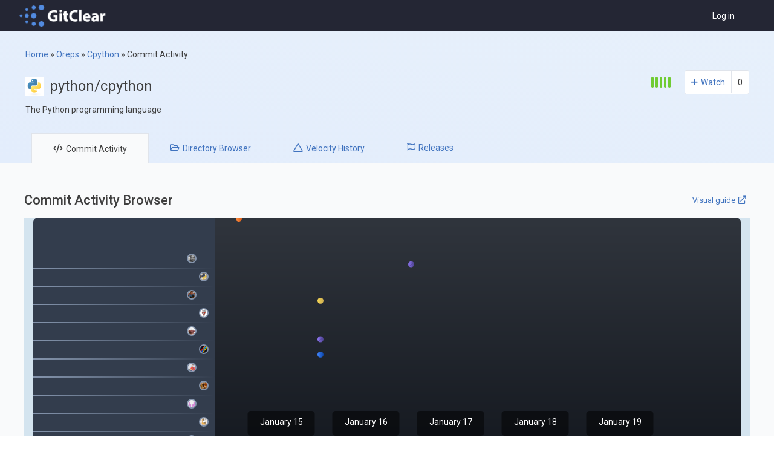

--- FILE ---
content_type: text/html; charset=utf-8
request_url: https://www.gitclear.com/open_repos/python/cpython/commits?sha=46207624b766996b141d9937f203727dca09f5d6
body_size: 4338
content:
<!DOCTYPE html>
<html class='themeable' lang='en'>
<head>
<title>Cpython Commit Activity - GitClear</title>
<link rel="stylesheet" media="screen" href="https://asset.gitclear.com/assets/application-6e503205665aeca2f2ef38f864108bdab527e8fd33dd43c18c5eb95e5788a443.css" />
<link rel="stylesheet" media="screen" href="https://fonts.googleapis.com/css?family=Roboto+Slab|Roboto:300,400,500,700" />
<link rel="stylesheet" media="screen" href="https://asset.gitclear.com/assets/open_repos-86843985f27aab25f6ccbb9ae93bb76e2d180647d2e2672dcb81fb4dd2110f0f.css" />
<link rel="stylesheet" media="screen" href="https://asset.gitclear.com/packs/css/global-95599af3.css" />
<script crossorigin='anonymous' integrity='sha384-cRQDJUZkpn4UvmWYrVsTWGTyulY9B4H5Tp2s75ZVjkIAuu1TIxzabF3TiyubOsQ8' src='https://browser.sentry-cdn.com/9.34.0/bundle.tracing.min.js'></script>
<script src="https://asset.gitclear.com/assets/application-72f78df0874c7ae2e677b02fe72df7b8a0bb0586e8ccf3087164d7bedfbace1e.js"></script>
<script src="https://asset.gitclear.com/assets/vendor/sweet_alert-ec9a58f87383f43122d6ec6509d31c9bdf7b41bfc51e09ec670cd92a6c2edbca.js"></script>
<script src="https://asset.gitclear.com/assets/vendor/tippy.popper.min-be0268544a630e6ae02f8dc9789020f1779105eb42ab853a135aabf5d6e7ad72.js"></script>
<script src="https://asset.gitclear.com/assets/vendor/tippy.all.min-c086e18d2e1ae44b53b0613ac12ccd6abc91ce1e6a150e317d5d08b12529da1f.js"></script>
<script src="https://asset.gitclear.com/assets/open_repos-6baed3d5125fc0019fef4296c734c9f68ffdf6f09ca4716eecfe257b52acd756.js"></script>

<meta content='noindex' name='robots'>

<link rel="stylesheet" media="screen" href="https://asset.gitclear.com/packs/css/diff_viewer-4e003284.css" />
<link rel="stylesheet" media="screen" href="https://asset.gitclear.com/assets/commit_comments-7c35d04261ce1b015bab8c75bc71c75c675e4e267c05256a4084a76b99bc9723.css" />
<script src="https://asset.gitclear.com/assets/inline_comment_trigger-44458f02cbf66bda1b2e16653dc9ff9fded39f34244d35ae2fcb9873b6678bbb.js"></script>

<script async data-api='/plausible-proxy/api/event' data-domain='gitclear.com' defer src='/plausible-proxy/js/script.js'></script>
<script type='application/ld+json'>
{
"@context": "http://schema.org",
"@type": "Organization",
"url": "http://www.gitclear.com",
"Logo": "http://images.gitclear.com/uploads/remote_images/1528239594-377033-0001-6953.png",
"name": "GitClear",
"Brand": "GitClear",
"sameAs": [
"https://twitter.com/gitclear",
"https://www.linkedin.com/company/gitclear/"
]
}
</script>
<link rel="stylesheet" media="screen" href="https://asset.gitclear.com/assets/commits-22819b2f07a36be9e9c9a06bf25ffa1b62479aaca5b6252310fe9e4007c7be79.css" />

<meta content='width=device-width, initial-scale=1' name='viewport'>
<meta content='pk_live_zU3F2FRllpbks0mnIyd7JKqh' name='stripe_api_key'>
<meta name="csrf-param" content="authenticity_token" />
<meta name="csrf-token" content="H-pXu9S64eIZHfOEK81D7I76y_I23bdbpk5YtTu57ra0WSoOT2iWmrxpTO9665CF85Wh8TQFjKbNBSqKluyIHA" />
</head>
<body class="gitclear_body commits_body   open_repos_controller" data-s3-base="https://s3.us-west-1.amazonaws.com/images.gitclear.com"><div class="commit_reactions_outer_data_container"><div data-available-reactions='[{&quot;id&quot;:1,&quot;label&quot;:&quot;👍&quot;},{&quot;id&quot;:2,&quot;label&quot;:&quot;👎&quot;},{&quot;id&quot;:3,&quot;label&quot;:&quot;😄&quot;},{&quot;id&quot;:4,&quot;label&quot;:&quot;🎉&quot;},{&quot;id&quot;:5,&quot;label&quot;:&quot;😕&quot;},{&quot;id&quot;:6,&quot;label&quot;:&quot;💖&quot;},{&quot;id&quot;:7,&quot;label&quot;:&quot;🚀&quot;},{&quot;id&quot;:8,&quot;label&quot;:&quot;👀&quot;}]' data-toggle-emoji-path='/user_comment_reactions/toggle' id='emoji_response_component_data'></div>
<div data-mark-resolved-path='/commit_comments/mark_resolved' id='comment_reaction_path_data'></div>
</div>

<header>
<div class='primary_navigation'>
<div class='width_wrapper'>
<div class='logo_side_container'>
<a class="gitclear_header_logo_link" href="/"><img class="gitclear_header_logo" src="https://asset.gitclear.com/assets/logos/gitclear_logo_80h-2c300f0aa066d52c32f43e456be8d69c5a29b6136806dee14b093e50e505a438.png" /></a>

</div>
<ul class='primary_navigation_actions'>
<li class='primary_navigation_actions_item login_container'><a class="login_link" href="/users/login?for_orep=true">Log in</a></li>
</ul>
</div>
</div>

<link rel="stylesheet" media="screen" href="https://asset.gitclear.com/packs/css/date_committers_team-ad2ac50d.css" />
<div class='flash_messages'>
</div>


</header>


<div id='main'>
<div class='width_wrapper'><div class='open_repo_navigation_container'>
<div class='repo_intro_container'>
<div class='width_wrapper'>
<div class='navigation_left_side'>
<div class='repo_introduction_container'>
<div class="breadcrumb_container"><a href="https://www.gitclear.com/">Home</a> &raquo; <a href="/open_repos">Oreps</a> &raquo; <a href="/open_repos/python/cpython/commits">Cpython</a> &raquo; <span>Commit Activity</span></div>
<div class='repo_path_text'>
<img class="organization_avatar" src="https://avatars.githubusercontent.com/u/1525981?v=4" />
python/cpython
</div>
<div class='repo_synopsis'>The Python programming language</div>
</div>
</div>
<div class='navigation_right_side'>
<div class='activity_bar_container' title='Over the past year, this repo&#39;s Diff Delta of 652684 ranks in the 94th percentile among open source repos we&#39;ve analyzed'><div class="five_line_activity_bar_container"><div class="one_bar"><div class="bar_fill bar_full fill_green"></div></div><div class="one_bar"><div class="bar_fill bar_full fill_green"></div></div><div class="one_bar"><div class="bar_fill bar_full fill_green"></div></div><div class="one_bar"><div class="bar_fill bar_full fill_green"></div></div><div class="one_bar"><div class="bar_fill bar_full fill_green"></div></div></div></div>
<div class='repo_watcher_container' data-repo-id='1627'>
<div class='watch_text'>
<a class="watch_link " data-create-url="/open_repos/56/open_repo_watchers/new_user" href="javascript:void(0)">Watch</a>
</div>
<div class='watch_count'>0</div>

</div>

</div>
</div>
</div>
<div class='open_repo_tab_container'>
<div class='width_wrapper'>
<div class='open_repo_tab commits_tab is_active'>
<a href="/open_repos/python/cpython/commits"><span class='desktop'>Commit</span><span>&nbsp;Activity</span></a>
</div>
<div class='open_repo_tab browse_tab'>
<a href="/open_repos/python/cpython/browse"><span class='desktop'>Directory</span><span>&nbsp;Browser</span></a>
</div>
<div class='open_repo_tab velocity_tab'>
<a href="/open_repos/python/cpython/velocity"><span class='desktop'>Velocity</span><span>&nbsp;History</span></a>
</div>
<div class='open_repo_tab releases_tab'>
<a class="release_tab_name" href="/open_repos/python/cpython/releases"><span>Releases</span></a>
</div>
</div>
</div>
</div>

<div class='width_wrapper open_repo_commit_activity'>
<div class='label_width_sample_point'></div>
<div class='repo_issue_glimpse_insert_point'></div>
<div class='commit_list_introduction'>
<div class='first_line'>
<h2>Commit Activity Browser</h2>
<div class='first_line_right_side'>
<a class="visual_guide_link" target="_blank" href="https://www.gitclear.com/help/technical/commit_activity_browser_visual_usage_guide">Visual guide</a>
<div class='activity_message_insert_point'></div>
</div>
</div>
<div class='error_message_insert_point'></div>
</div>
<div class='commit_activity'>
<div class='commit_activity_bubbles_wrapper commit_activity_data'>
<div data-react-class="CabViewer" data-react-props="{&quot;commitView&quot;:&quot;grouped&quot;,&quot;dateFixedToCommitId&quot;:31721594,&quot;diffViewerSettingLabelsValues&quot;:{&quot;cabBubbleColorEm&quot;:{&quot;label&quot;:&quot;Color by&quot;,&quot;ems&quot;:[]},&quot;cabTitleVisibleEm&quot;:{&quot;label&quot;:&quot;Text visible&quot;,&quot;ems&quot;:[]},&quot;commitListGroupEm&quot;:{&quot;label&quot;:&quot;Use commit groups&quot;,&quot;ems&quot;:[[&quot;use_commit_groups&quot;,&quot;Commit Groups&quot;],[&quot;commit_list&quot;,&quot;Commit List&quot;]]},&quot;principleBindingEm&quot;:{&quot;label&quot;:&quot;Group commits together by&quot;,&quot;ems&quot;:[[&quot;group_by_issue&quot;,&quot;Issue&quot;],[&quot;group_by_pull_request&quot;,&quot;Pull request&quot;],[&quot;group_by_branch&quot;,&quot;Branch&quot;],[&quot;group_by_auto&quot;,&quot;Auto&quot;]]},&quot;durationEm&quot;:{&quot;label&quot;:&quot;Group duration&quot;,&quot;ems&quot;:[[&quot;one_day&quot;,&quot;One day&quot;],[&quot;three_day&quot;,&quot;Three days&quot;],[&quot;auto&quot;,&quot;Auto&quot;]]}},&quot;entityId&quot;:276,&quot;hideCommitters&quot;:false,&quot;initialShas&quot;:[&quot;46207624b766996b141d9937f203727dca09f5d6&quot;],&quot;initialUserDiffViewerSettings&quot;:{},&quot;loadDatePath&quot;:&quot;/api/entities/open_repos/python/cpython/date_activity_data?monotone_preview=false&quot;,&quot;loadDateRangePath&quot;:&quot;/api/entities/open_repos/python/cpython/active_dates_and_committer_ids?monotone_preview=false&quot;,&quot;loadNewCommitPath&quot;:&quot;/api/entities/open_repos/python/cpython/date_activity_data?monotone_preview=false&quot;,&quot;peekPath&quot;:&quot;/entities/open_repos/python/cpython/commits/commit_peek&quot;,&quot;peekEnabled&quot;:true,&quot;peekUrl&quot;:&quot;/entities/open_repos/python/cpython/commits/commit_peek&quot;,&quot;scrollLockedHorizontal&quot;:false,&quot;settingsUpdatePath&quot;:null,&quot;suppressDateVerticalScroll&quot;:false,&quot;suppressTooltips&quot;:false,&quot;userId&quot;:null}"></div>
</div>
</div>

<div class='commit_peek_insert_point'></div>
</div>
<link rel="stylesheet" media="screen" href="https://asset.gitclear.com/packs/css/commit_activity_browser-b418d000.css" />

</div>
</div>
<footer>
<div data-supposed-environment='production' data-supposed-subscription-level-em='elite' id='supposed_current_user_detail'></div>
<div class='footer_wrapper'>
<div class='footer_subwrapper is_left'>
<div class='footer_topline'>
<div class='footer_topline_logo'><a href="/"><img alt="GitClear Footer Logo" src="https://asset.gitclear.com/assets/logos/gitclear_logo_400-81d94dd935cff455d14e7307aa86ef4ed73d1ba0ad9d7b131f0586e1997c5150.png" /></a></div>
</div>
<div class='footer_navigation'>
<div class='footer_navigation_list'>
<h2>Product</h2>
<ul>
<li><a href="/recent_ai_developer_productivity_code_quality_research">AI Productivity &amp; Code Quality Research</a></li>
<li><a href="https://www.gitclear.com/snap_changelogs/17820cfb-a1e0-4269-8aeb-658ddbe2ed4a">Changelog</a></li>
<li><a href="/gitprime_alternative_for_technical_managers">Compare to Pluralsight Flow</a></li>
<li><a href="/compare_code_climate_velocity_price_screenshots">Compare to Code Climate</a></li>
<li><a href="/compare_waydev_price_screenshots">Compare to Waydev</a></li>
<li><a href="/compare_linearb_price_screenshots">Compare to LinearB</a></li>
<li><a href="/diff_delta_factors">Diff Delta™ composition</a></li>
<li><a href="https://www.gitclear.com/developer_metrics_encyclopedia_illustrated_software_metrics_and_measurements">Encyclopedia of Developer Metrics</a></li>
<li><a href="/open_repos">Open Repos</a></li>
<li><a href="/popular_software_engineering_metrics_and_how_they_are_gamed">Software engineering metrics</a></li>
</ul>
</div>
<div class='footer_navigation_list'>
<h2>Company</h2>
<ul>
<li><a href="/about">About</a></li>
<li><a title="Best GitHub alternate pull request tool, 2-way sync all code review between GitClear and GitHub" href="/best_github_alternative_pull_request_review_tool">Best GitHub alternative PR tool</a></li>
<li><a href="/blog">Blog</a></li>
<li><a href="https://www.gitclear.com/help/policy_for_developer_friendly_data_analytics">Ensuring dev-friendly metrics</a></li>
<li><a href="/research_studies">Software metrics research</a></li>
<li><a href="/github_profile_dynamic_readme_free">GitHub Profile widget</a></li>
<li><a href="/press_mentions">Media &amp; Press</a></li>
<li><a href="/pricing">Pricing</a></li>
<li><a href="/security">Security</a></li>
</ul>
</div>
<div class='footer_navigation_list'>
<h2>Resources</h2>
<ul>
<li><a href="/api_reference">API</a></li>
<li><a href="/ai_assistant_code_quality_2025_research">2025 AI Code Quality research</a></li>
<li><a href="https://www.gitclear.com/help/google_dora_practical_implementation_guide">DORA in Detail: Implementation</a></li>
<li><a target="_blank" rel="noopener noreferrer" href="https://engineeringanalytics.tools">Engineering Analytics tools compared</a></li>
<li><a target="_blank" rel="noopener noreferrer" href="https://gitclear.featureupvote.com">Feature voting board</a></li>
<li><a href="/gallery_of_free_git_stats_screenshots_examples">Free git stats</a></li>
<li><a href="/free_code_quality_2024_dora_report">Free Code Quality Report &amp; DORA</a></li>
<li><a href="/ambassadors/learn_more">GitClear Ambassadors</a></li>
<li><a href="/help">Product reference documentation</a></li>
<li><a href="/rich_diff_checker">Rich Diff Checker</a></li>
<li><a href="//support.gitclear.com/hc/en-us/requests/new">Contact us</a></li>
</ul>
</div>
</div>
</div>
<div class='footer_subwrapper is_right'>
<div class='footer_subwrapper_header'>
<span class='code_label'>Code.</span>
<span class='learn_label'>Learn.</span>
<span class='repeat_label'>Repeat.</span>
</div>
<div class='footer_contact'>
<div class='footer_contact_list has_full_span'>
<h2>See the latest blog post</h2>
<a href="/blog/new_research_ai_coding_tools_attract_top_performers_but_do_they_create_them">New Research: AI Coding Tools Attract Top Performers – But Do They Create Them?</a>
</div>
<div class='footer_contact_list has_full_span'>
<h2>Now on the internet</h2>
<ul>
<li>
<a class="footer_navigation_list_icon" aria-label="Go to the GitClear Twitter/X page" href="https://twitter.com/gitclear"><i class="fab fa-twitter fa_icon"></i></a>
<a class="footer_navigation_list_icon" aria-label="Go to the GitClear LinkedIn page" href="https://www.linkedin.com/company/7931514/"><i class="fab fa-linkedin fa_icon"></i></a>
<a class="footer_navigation_list_icon" aria-label="Go to the GitClear YouTube channel" href="https://www.youtube.com/channel/UCq94-Ffu39uFVIs7pLAZIRw"><i class="fab fa-youtube fa_icon"></i></a>
</li>
</ul>
</div>
</div>
</div>
</div>

<div class='footer_extras'>
<div class='left_side'>
<div class='footer_small_print'>&copy; 2026 GitClear. All rights reserved.</div>
<ul class='footer_links'>
<li><a href="https://www.gitclear.com/help/general/privacy_policy">Privacy policy</a></li>
<li><a href="https://www.gitclear.com/help/general/terms_of_service">Terms of use</a></li>
<li><a href="https://www.gitclear.com/help/general/cookie_tracking_policy">Cookies policy</a></li>
</ul>
</div>
<div class='footer_subwrapper is_right'>
<div class='footer_security_credentials'>
<a href="/security"><img class="footer_security_image" title="Accredited ISO-27001 vendor" src="https://asset.gitclear.com/assets/security/footer-soc2-fe44c1eed30a83032a5b2d7a2e1a56834ff4ebfd473d95435be19874708f82de.png" /></a>
<a href="/security"><img class="footer_security_image" title="Certified ISO-27001 vendor" src="https://asset.gitclear.com/assets/security/footer-iso-27001-8f2c022fab6e7813ceaf9a350c0e9c664aa1cf045907c030c2c68e317303b90b.png" /></a>
<a href="/security"><img class="footer_security_image" title="Security penetration test completed 2024" src="https://asset.gitclear.com/assets/security/footer-pentest-481889b3fa7aae49548c355ef5242cee09bc949e451e2de8cc149ea0f8009d23.png" /></a>
</div>
</div>
</div>
</footer>


<div class='cookie_banner needs_gdpr_validation' data-url='/users/verify_gdpr'>
<div class='cookie_banner_content'>
GitClear uses cookies to ensure you get the best experience on our website.
<a target="_blank" href="https://www.gitclear.com/help/general/cookie_tracking_policy">Learn more about our cookie policy</a>
</div>
<div class='cookie_banner_close' data-url='/acknowledge_cookie_policy'>
<i class="fas fa-times fa_icon"></i>
</div>
</div>

<script src="https://asset.gitclear.com/assets/vendor/react/react.production.min-3abcf4685519fcf05e4f7bd6ea0eb146f9b1db898b4c8e2559aa5d5ead5f5276.js"></script>
<script src="https://asset.gitclear.com/assets/vendor/react/react-dom.production.min-01c5474433941ee5747a0e1564452b30aea173465406f47faf809d573b3f6f42.js"></script><script src="https://asset.gitclear.com/packs/js/commit_activity_browser-0ba2f52751971a5c5900.js"></script><script src="https://asset.gitclear.com/packs/js/global-686efc866572805cce6d.js"></script><script src="https://asset.gitclear.com/packs/js/diff_viewer-8c9c124284c16c6b9787.js"></script><script src="https://asset.gitclear.com/packs/js/date_committers_team-263ccbe7c40f4f4646db.js"></script><script defer src="https://static.cloudflareinsights.com/beacon.min.js/vcd15cbe7772f49c399c6a5babf22c1241717689176015" integrity="sha512-ZpsOmlRQV6y907TI0dKBHq9Md29nnaEIPlkf84rnaERnq6zvWvPUqr2ft8M1aS28oN72PdrCzSjY4U6VaAw1EQ==" data-cf-beacon='{"version":"2024.11.0","token":"d49ca394e8cc4c999b63883ec235698c","r":1,"server_timing":{"name":{"cfCacheStatus":true,"cfEdge":true,"cfExtPri":true,"cfL4":true,"cfOrigin":true,"cfSpeedBrain":true},"location_startswith":null}}' crossorigin="anonymous"></script>
</body><script src="https://asset.gitclear.com/assets/gitclear/gitclear.retina-63bd109d6d3c4c7498131efbc74dbc85d81c2ae63c68043340464154134f1753.js"></script>

</html>


--- FILE ---
content_type: text/css
request_url: https://asset.gitclear.com/assets/commits-22819b2f07a36be9e9c9a06bf25ffa1b62479aaca5b6252310fe9e4007c7be79.css
body_size: 21031
content:
.blog_styled,.content_styled{font-family:Georgia, Helvetica, Arial, "Helvetica Neue", sans-serif;font-weight:400;font-size:18px;line-height:1.5}@media only screen and (min-width: 768px){.blog_styled,.content_styled{font-size:21px}}.blog_styled h1,.blog_styled h2,.blog_styled h3,.blog_styled h4,.content_styled h1,.content_styled h2,.content_styled h3,.content_styled h4{font-weight:600;margin-top:2.1em;margin-bottom:-0.31em;letter-spacing:-0.022em;line-height:1.18}.blog_styled h1,.content_styled h1{font-size:26px}.blog_styled h2,.content_styled h2{font-size:24px}.blog_styled h3,.content_styled h3{font-size:21px}.blog_styled h4,.content_styled h4{font-size:18px}.blog_styled b,.blog_styled strong,.content_styled b,.content_styled strong{font-weight:600}.blog_styled p,.blog_styled .paragraph,.content_styled p,.content_styled .paragraph{margin-top:2em;margin-bottom:-0.46em;letter-spacing:-0.004em}.blog_styled ul li,.content_styled ul li{margin-top:1.05em;margin-left:30px;margin-bottom:-0.46em}.default_styled{font-family:Roboto, Helvetica, Arial, "Helvetica Neue", sans-serif;font-size:14px;color:var(--color-text-high-contrast);line-height:1.5}.default_styled h1,.default_styled h2,.default_styled h3{font-family:Roboto, Helvetica, Arial, "Helvetica Neue", sans-serif;font-weight:500;text-transform:none}.default_styled h1{font-size:26px}.default_styled h2{font-size:24px}.default_styled h3{font-size:18px}.default_styled h4{font-family:Roboto, Helvetica, Arial, "Helvetica Neue", sans-serif;font-size:13px;font-weight:normal;text-transform:uppercase}.default_styled b,.default_styled strong{font-weight:600}.default_styled p,.default_styled .paragraph{margin:12px 0}.default_styled ul li{margin:10px 0;margin-left:30px}.button_delete{display:inline-block;padding:5px 12px;margin-bottom:0;border:1px solid var(--color-border-primary);border-radius:5px;background:var(--color-background-primary);font-family:Roboto, Helvetica, Arial, "Helvetica Neue", sans-serif;font-size:1em;text-decoration:none;text-align:center;white-space:nowrap;vertical-align:middle;cursor:pointer}.button_delete:hover{border-color:var(--color-border-secondary);background-color:var(--color-background-tertiary);text-decoration:none}.button_secondary{display:inline-block;padding:5px 12px;margin-bottom:0;border:1px solid var(--color-border-primary);border-radius:5px;background:var(--color-background-primary);font-family:Roboto, Helvetica, Arial, "Helvetica Neue", sans-serif;font-size:1em;text-decoration:none;text-align:center;white-space:nowrap;vertical-align:middle;cursor:pointer;background-color:var(--color-background-secondary);border-color:var(--color-border-primary);color:var(--color-text-link);font-weight:500}.button_secondary:hover{border-color:var(--color-border-secondary);background-color:var(--color-background-tertiary);text-decoration:none}.button_secondary:hover{border-color:var(--color-text-link);background-color:var(--color-background-primary)}.button_primary{display:inline-block;padding:5px 12px;margin-bottom:0;border:1px solid var(--color-border-primary);border-radius:5px;background:var(--color-background-primary);font-family:Roboto, Helvetica, Arial, "Helvetica Neue", sans-serif;font-size:1em;text-decoration:none;text-align:center;white-space:nowrap;vertical-align:middle;cursor:pointer;background-color:var(--color-primary-button-background);border-color:var(--color-primary-button-border);color:var(--color-text-button);font-weight:500}.button_primary:hover{border-color:var(--color-border-secondary);background-color:var(--color-background-tertiary);text-decoration:none}.button_primary:hover{background-color:var(--color-primary-button-background-hover);border-color:var(--color-primary-button-background-hover)}.button_primary:disabled{border-color:var(--color-background-tertiary);background-color:var(--color-background-tertiary);color:var(--color-text-low-contrast)}.button_delete{background-color:var(--color-background-primary);border-color:var(--color-border-secondary);color:#f66555;font-weight:500}.button_delete:hover{border-color:#f66555;background-color:var(--color-background-primary)}.button_primary.is_enlarged{font-size:18px;padding:10px 18px}.button_primary.is_disabled{pointer-events:none;opacity:0.6}.button_negative{background-color:var(--color-background-primary);border:1px solid transparent;border-radius:5px;color:var(--color-text-negative-status);display:inline-block;font-weight:500;padding:5px 12px;text-align:center;vertical-align:middle;white-space:nowrap}.button_negative:hover{background-color:var(--color-background-secondary);border-color:var(--color-border-primary);text-decoration:none}.chart_canvas svg .legend{fill:#1a1f28}.chart_canvas svg .legend text{fill:#8595ad}.chart_canvas svg .axis .series_tick_length_6{font-size:10px}.chart_canvas svg .axis .series_tick_length_7{font-size:8px}.chart_canvas svg .axis text{font-size:12px;fill:#8595ad}.chart_canvas svg .axis line,.chart_canvas svg .axis path{display:none}.chart_canvas svg .axis line.axis_step_line{display:block;stroke:#14181f}.chart_canvas svg .daily_impact_line{fill:none;stroke:#528be0;stroke-width:4px}.commits_controller .commit_title_actions,.commit_groups_controller .commit_title_actions,.pull_requests_controller.review_code_body .commit_title_actions,.commits_controller .commit_summary .summary_header,.commit_groups_controller .commit_summary .summary_header,.pull_requests_controller.review_code_body .commit_summary .summary_header{display:flex;align-items:center;margin:0;padding:0}.is_hidden{display:none}.blog_styled,.content_styled{font-family:Georgia, Helvetica, Arial, "Helvetica Neue", sans-serif;font-weight:400;font-size:18px;line-height:1.5}@media only screen and (min-width: 768px){.blog_styled,.content_styled{font-size:21px}}.blog_styled h1,.blog_styled h2,.blog_styled h3,.blog_styled h4,.content_styled h1,.content_styled h2,.content_styled h3,.content_styled h4{font-weight:600;margin-top:2.1em;margin-bottom:-0.31em;letter-spacing:-0.022em;line-height:1.18}.blog_styled h1,.content_styled h1{font-size:26px}.blog_styled h2,.content_styled h2{font-size:24px}.blog_styled h3,.content_styled h3{font-size:21px}.blog_styled h4,.content_styled h4{font-size:18px}.blog_styled b,.blog_styled strong,.content_styled b,.content_styled strong{font-weight:600}.blog_styled p,.blog_styled .paragraph,.content_styled p,.content_styled .paragraph{margin-top:2em;margin-bottom:-0.46em;letter-spacing:-0.004em}.blog_styled ul li,.content_styled ul li{margin-top:1.05em;margin-left:30px;margin-bottom:-0.46em}.default_styled{font-family:Roboto, Helvetica, Arial, "Helvetica Neue", sans-serif;font-size:14px;color:var(--color-text-high-contrast);line-height:1.5}.default_styled h1,.default_styled h2,.default_styled h3{font-family:Roboto, Helvetica, Arial, "Helvetica Neue", sans-serif;font-weight:500;text-transform:none}.default_styled h1{font-size:26px}.default_styled h2{font-size:24px}.default_styled h3{font-size:18px}.default_styled h4{font-family:Roboto, Helvetica, Arial, "Helvetica Neue", sans-serif;font-size:13px;font-weight:normal;text-transform:uppercase}.default_styled b,.default_styled strong{font-weight:600}.default_styled p,.default_styled .paragraph{margin:12px 0}.default_styled ul li{margin:10px 0;margin-left:30px}.cab_color_configuator_container .cab_color_link .color_icon{background-image:url(https://asset.gitclear.com/assets/icons/color-icon-aa728a36707e46e7e33366b8b31b212fd8ea903d5988bb5bef54cb1ee33f11ae.png)}.snap_cab_container{position:relative}.commit_filter_and_bubble_graph .error_description_container{border-radius:3px;border:1px solid var(--color-border-primary);background:var(--color-background-error-medium-contrast);color:var(--color-background-error-text);margin:15px 0;padding:15px}.commit_filter_and_bubble_graph .error_description_container::before{-webkit-font-smoothing:antialiased;-moz-osx-font-smoothing:grayscale;display:inline-block;font-style:normal;font-variant:normal;font-weight:normal;line-height:1;content:"\f071";font-family:'Font Awesome 5 Pro';font-weight:900;color:var(--color-background-error-text);margin-right:5px}.commit_filter_and_bubble_graph .error_description_container:first-child{margin-top:0}.commit_filter_and_bubble_graph .hidden_activity_container{margin-right:20px}.commit_filter_and_bubble_graph .hidden_activity_container::before{-webkit-font-smoothing:antialiased;-moz-osx-font-smoothing:grayscale;display:inline-block;font-style:normal;font-variant:normal;font-weight:normal;line-height:1;content:"\f05a";font-family:'Font Awesome 5 Pro';font-weight:400;margin-right:5px}.commit_filter_and_bubble_graph .commit_date_description{color:var(--color-text-medium-contrast)}.commit_filter_and_bubble_graph .refresh_announcement{padding:15px;margin-bottom:15px;background:var(--color-background-blueish)}.commit_filter_and_bubble_graph .refresh_announcement::before{-webkit-font-smoothing:antialiased;-moz-osx-font-smoothing:grayscale;display:inline-block;font-style:normal;font-variant:normal;font-weight:normal;line-height:1;content:"\f021";font-family:'Font Awesome 5 Pro';font-weight:900;color:var(--color-text-link);margin-right:5px}.build_details_container{display:inline-block;margin-left:20px;position:relative}.build_details_container:hover .detail_popout_container{display:block}.build_details_container .hover_popout_link{cursor:help}.build_details_container .details_title::before{-webkit-font-smoothing:antialiased;-moz-osx-font-smoothing:grayscale;display:inline-block;font-style:normal;font-variant:normal;font-weight:normal;line-height:1;content:"\f6e3";font-family:'Font Awesome 5 Pro';font-weight:900;color:var(--color-text-low-contrast);margin-right:6px}.build_details_container .detail_popout_container{background-color:var(--color-background-primary);border:1px solid var(--color-border-primary);border-radius:5px;display:none;padding:20px;position:absolute;left:0;top:30px;width:200%;z-index:15}.build_details_container .detail_checkup_incomplete{margin:6px 0}.build_details_container .detail_checkup_incomplete .negative_colored{color:var(--color-text-negative-status)}.build_details_container .detail_checkup_incomplete i.fa-exclamation-circle{font-weight:bold}.build_details_container .detail_checkup_complete{margin:6px 0}.build_details_container .detail_checkup_complete i.fa-check-circle,.build_details_container .detail_checkup_complete strong{color:var(--color-text-positive-status);font-weight:bold}.recent_prs_container{margin:10px 0}.recent_prs_container .pull_request_link{display:flex}.recent_prs_container .user_avatar{margin-right:15px;width:100px}.changelog_publish_components_container .changelog_editor_container{max-width:100%;width:700px}@media only screen and (min-width: 1024px){.changelog_publish_components_container:has(.changelog_editor_container.dead_and_gone) .changelog_and_explanation_container{display:none}}.changelog_publish_components_container .changelog_and_explanation_container{display:flex;margin-bottom:35px}.changelog_publish_components_container .changelog_and_explanation_container:has(.publish_options_container){margin-top:20px}.changelog_publish_components_container .changelog_and_explanation_container .right_side{display:none}@media only screen and (min-width: 1024px){.changelog_publish_components_container .changelog_and_explanation_container .right_side{display:block;flex:1;margin:0 20px}}.code_file_shell{background-color:var(--color-background-secondary);border-radius:5px;margin:15px 0;padding:0 10px;position:relative;transition:background-color 1000ms ease-out}.code_file_shell:first-of-type{margin-top:6px}.code_file_shell[data-opened="false"] .file_paths_container::before{-webkit-font-smoothing:antialiased;-moz-osx-font-smoothing:grayscale;display:inline-block;font-style:normal;font-variant:normal;font-weight:normal;line-height:1;content:"\f0fe";font-family:'Font Awesome 5 Pro';font-weight:400;margin-right:6px}.code_file_shell[data-opened="false"] .file_summary_container{padding-top:4px}.code_file_shell[data-opened="false"] .file_header_path_options_container .popout_options_menu{bottom:25px;top:unset}.code_file_shell[data-opened="true"] .file_paths_container::before{-webkit-font-smoothing:antialiased;-moz-osx-font-smoothing:grayscale;display:inline-block;font-style:normal;font-variant:normal;font-weight:normal;line-height:1;content:"\f146";font-family:'Font Awesome 5 Pro';font-weight:400;margin-right:6px}.code_file_shell[data-opened="true"] .file_summary_container{padding-bottom:10px;padding-top:10px}.code_file_shell[data-opened="true"] .file_summary_container .summary_text{color:var(--color-text-high-contrast);white-space:normal;max-width:none}.code_file_shell[data-hidden-resolved-comments="true"] .commit_comment_content_container.comment_resolved{display:none}.code_file_shell[data-hidden-resolved-comments="true"] .comment_list_outer_container:not(:has(.commit_comment_content_container.comment_unresolved.is_persisted)):has(.commit_comment_content_container.comment_resolved){display:none}.code_file_shell.is_reviewed,.code_file_shell.was_reviewed{background-color:var(--color-background-faded-green)}.code_file_shell.is_reviewed .file_review_row_container,.code_file_shell.was_reviewed .file_review_row_container{background:var(--color-background-faded-green);transition:background-color 1000ms ease-out}.code_file_shell.is_reviewed .file_review_row_container .not_reviewed,.code_file_shell.was_reviewed .file_review_row_container .not_reviewed{display:none}.code_file_shell.is_reviewed .file_review_row_container .fa-check-circle,.code_file_shell.was_reviewed .file_review_row_container .fa-check-circle{color:var(--color-text-positive-status);font-weight:900;font-size:19px}.code_file_shell.is_reviewed tr.diff_line td:first-of-type,.code_file_shell.was_reviewed tr.diff_line td:first-of-type{border-left:1px solid transparent}.code_file_shell.is_reviewed tr.diff_line td:last-of-type,.code_file_shell.was_reviewed tr.diff_line td:last-of-type{border-right:1px solid transparent}.code_file_shell.is_reviewed .file_review_row_container .hide_reviewed_file,.code_file_shell.was_reviewed .file_review_row_container .hide_reviewed_file{display:block}.code_file_shell.unreviewed .file_review_row_container .is_reviewed{display:none}.code_file_shell.media_file_container[data-opened="false"] .external_file_diff{display:none}.code_file_shell .file_icons_container{align-items:center;display:flex;gap:10px;margin-left:10px;margin-right:10px}.code_file_shell .file_review_row_container{align-items:center;display:flex;justify-content:flex-end}.code_file_shell .file_review_row_container .hide_reviewed_file{background-color:var(--color-background-primary);border:1px solid transparent;border-radius:5px;display:none}.code_file_shell .file_review_row_container .hide_reviewed_file:hover{background-color:var(--color-background-blueish);border:1px solid var(--color-border-primary)}.code_file_shell .file_review_row_container .toggle_review{border:1px solid transparent;border-radius:5px}.code_file_shell .file_review_row_container .toggle_review:hover{border:1px solid var(--color-border-primary)}.code_file_shell .file_review_row_container a{color:var(--color-text-high-contrast);padding:4px 10px;margin:5px 4px}.code_file_shell .file_review_row_container a:hover{background:var(--color-background-blueish);text-decoration:none}.code_file_shell .file_reactions_outer_container{align-items:center;display:flex}.code_file_shell .diff_body_loader{min-height:100px;position:relative}.code_file_shell .diff_body_loader.external_file_diff{text-align:center;padding:25px}.code_file_shell .diff_body_loader.not_loaded,.code_file_shell .diff_body_loader.no_diff{padding:10px 15px}.code_file_shell .diff_body_loader p.spaced{padding:5px 15px}.code_file_shell .diff_body_loader .expand_condensed_block{display:block;font-family:"Helvetica Neue", Helvetica, Arial, Sans-Serif;font-size:14px;padding:10px 45px}.code_file_shell .diff_body_external_image{background-image:url(https://asset.gitclear.com/assets/icons/transparent-bg-square-7b33143101da3361213e78e807c426949aaf9bd0747fb1b6d38bf012816d43b0.gif);background-repeat:repeat;border:2px solid var(--color-border-primary);max-width:600px}.code_file_shell .file_ignore_popup_content{display:none}.code_file_shell .code_file_toggle_notifications{color:var(--color-text-low-contrast);padding-left:5px}.code_file_shell .file_summary_container{background-color:var(--color-background-tertiary);color:var(--color-text-lower-contrast);display:flex;font-style:italic;padding:8px 10px;width:100%}.code_file_shell .file_summary_container .far,.code_file_shell .file_summary_container .summary_text{line-height:1.5}.code_file_shell .file_summary_container .far{margin-right:5px}.code_file_shell .file_summary_container .summary_text{display:inline;max-width:400px;overflow:hidden;padding-right:10px;white-space:nowrap;text-overflow:ellipsis}@media only screen and (min-width: 768px){.code_file_shell .file_summary_container .summary_text{max-width:700px}}@media only screen and (min-width: 1024px){.code_file_shell .file_summary_container .summary_text{max-width:700px}}@media only screen and (min-width: 1400px){.code_file_shell .file_summary_container .summary_text{max-width:1200px}}.code_file_shell .diff_bodies_container{overflow:hidden;position:relative;width:100%}.code_file_shell .toggle_diff_body{transition:left 1s ease;top:0;width:100%}.code_file_shell .external_link{margin:0 6px}.comment_list_outer_container.hidden_by_url{display:none}.commit_list_introduction .first_line{display:flex;justify-content:space-between;align-items:center;flex-direction:column}@media only screen and (min-width: 768px){.commit_list_introduction .first_line{flex-direction:row}}.commit_list_introduction .first_line .first_line_right_side{display:flex;align-items:center}.commit_list_introduction .visual_guide_link{margin:0 6px;font-weight:normal;font-size:13px}.commit_list_introduction .visual_guide_link:hover{cursor:pointer}.commit_list_introduction .visual_guide_link::after{margin-left:5px;-webkit-font-smoothing:antialiased;-moz-osx-font-smoothing:grayscale;display:inline-block;font-style:normal;font-variant:normal;font-weight:normal;line-height:1;content:"\f08e";font-family:'Font Awesome 5 Pro';font-weight:400}.commit_list_introduction .error_message_insert_point>div{margin:12px 0}.commit_group_description_container .group_description_text{margin-bottom:15px;color:var(--color-text-medium-contrast)}.commit_group_description_container .commit_group_commit_descriptions{display:flex;flex-direction:column}.commit_group_description_container .commit_group_commit_descriptions .commit_group_commit_description{display:flex;align-items:center;margin:0 10px 10px 0}.commit_group_description_container .commit_group_commit_descriptions .commit_group_commit_description.was_reviewed{opacity:0.5}.commit_group_description_container .commit_group_commit_descriptions .commit_group_commit_description a.description_identifier{display:block;color:var(--color-text-high-contrast);font-weight:bold;border-radius:50px;border:3px solid var(--color-border-secondary);padding:3px 7px;margin-right:5px}.commit_group_description_container .commit_group_commit_descriptions .commit_group_commit_description a.description_identifier:hover{border-color:var(--color-text-link);text-decoration:none}@media (prefers-color-scheme: no-preference){html:not(.dark_theme):not(.light_theme) .code_file_shell .diff_table .diff_line{color:#404040;background-color:#f5f4f6}html:not(.dark_theme):not(.light_theme) .code_file_shell .diff_table .diff_line td{opacity:0.7}html:not(.dark_theme):not(.light_theme) .code_file_shell .diff_table .diff_line .line_operation_column a.original_commit{color:#fff}html:not(.dark_theme):not(.light_theme) .code_file_shell .diff_table .diff_line.darken{opacity:1}html:not(.dark_theme):not(.light_theme) .code_file_shell .diff_table .diff_line.darken td.line_body_column{background-color:#fef2dc}html:not(.dark_theme):not(.light_theme) .code_file_shell .diff_table .diff_line.emphasized{opacity:1}html:not(.dark_theme):not(.light_theme) .code_file_shell .diff_table .diff_line .line_operation_column.addition,html:not(.dark_theme):not(.light_theme) .code_file_shell .diff_table .diff_line .line_number_column.addition{background-color:#58ad1f}html:not(.dark_theme):not(.light_theme) .code_file_shell .diff_table .diff_line .line_operation_column.deletion,html:not(.dark_theme):not(.light_theme) .code_file_shell .diff_table .diff_line .line_number_column.deletion{background-color:#f66555}html:not(.dark_theme):not(.light_theme) .code_file_shell .diff_table .diff_line .line_operation_column.find_replace,html:not(.dark_theme):not(.light_theme) .code_file_shell .diff_table .diff_line .line_operation_column.copy_paste,html:not(.dark_theme):not(.light_theme) .code_file_shell .diff_table .diff_line .line_number_column.find_replace,html:not(.dark_theme):not(.light_theme) .code_file_shell .diff_table .diff_line .line_number_column.copy_paste{background-color:#6e52e0}html:not(.dark_theme):not(.light_theme) .code_file_shell .diff_table .diff_line .line_operation_column.move,html:not(.dark_theme):not(.light_theme) .code_file_shell .diff_table .diff_line .line_number_column.move{background-color:#8595ad}html:not(.dark_theme):not(.light_theme) .code_file_shell .diff_table .diff_line .line_operation_column.update.before_line,html:not(.dark_theme):not(.light_theme) .code_file_shell .diff_table .diff_line .line_operation_column.revision.before_line,html:not(.dark_theme):not(.light_theme) .code_file_shell .diff_table .diff_line .line_number_column.update.before_line,html:not(.dark_theme):not(.light_theme) .code_file_shell .diff_table .diff_line .line_number_column.revision.before_line{background-color:#f66555}html:not(.dark_theme):not(.light_theme) .code_file_shell .diff_table .diff_line .line_operation_column.update.after_line,html:not(.dark_theme):not(.light_theme) .code_file_shell .diff_table .diff_line .line_operation_column.revision.after_line,html:not(.dark_theme):not(.light_theme) .code_file_shell .diff_table .diff_line .line_number_column.update.after_line,html:not(.dark_theme):not(.light_theme) .code_file_shell .diff_table .diff_line .line_number_column.revision.after_line{background-color:#58ad1f}html:not(.dark_theme):not(.light_theme) .code_file_shell .diff_table .diff_line .line_operation_column.addition,html:not(.dark_theme):not(.light_theme) .code_file_shell .diff_table .diff_line .line_operation_column.deletion,html:not(.dark_theme):not(.light_theme) .code_file_shell .diff_table .diff_line .line_operation_column.move,html:not(.dark_theme):not(.light_theme) .code_file_shell .diff_table .diff_line .line_operation_column.find_replace,html:not(.dark_theme):not(.light_theme) .code_file_shell .diff_table .diff_line .line_operation_column.copy_paste,html:not(.dark_theme):not(.light_theme) .code_file_shell .diff_table .diff_line .line_operation_column.update,html:not(.dark_theme):not(.light_theme) .code_file_shell .diff_table .diff_line .line_operation_column.revision,html:not(.dark_theme):not(.light_theme) .code_file_shell .diff_table .diff_line .line_number_column.addition,html:not(.dark_theme):not(.light_theme) .code_file_shell .diff_table .diff_line .line_number_column.deletion,html:not(.dark_theme):not(.light_theme) .code_file_shell .diff_table .diff_line .line_number_column.move,html:not(.dark_theme):not(.light_theme) .code_file_shell .diff_table .diff_line .line_number_column.find_replace,html:not(.dark_theme):not(.light_theme) .code_file_shell .diff_table .diff_line .line_number_column.copy_paste,html:not(.dark_theme):not(.light_theme) .code_file_shell .diff_table .diff_line .line_number_column.update,html:not(.dark_theme):not(.light_theme) .code_file_shell .diff_table .diff_line .line_number_column.revision{opacity:1;color:#fff}html:not(.dark_theme):not(.light_theme) .code_file_shell .diff_table .diff_line .line_operation_column.addition a.line_number_anchor,html:not(.dark_theme):not(.light_theme) .code_file_shell .diff_table .diff_line .line_operation_column.deletion a.line_number_anchor,html:not(.dark_theme):not(.light_theme) .code_file_shell .diff_table .diff_line .line_operation_column.move a.line_number_anchor,html:not(.dark_theme):not(.light_theme) .code_file_shell .diff_table .diff_line .line_operation_column.find_replace a.line_number_anchor,html:not(.dark_theme):not(.light_theme) .code_file_shell .diff_table .diff_line .line_operation_column.copy_paste a.line_number_anchor,html:not(.dark_theme):not(.light_theme) .code_file_shell .diff_table .diff_line .line_operation_column.update a.line_number_anchor,html:not(.dark_theme):not(.light_theme) .code_file_shell .diff_table .diff_line .line_operation_column.revision a.line_number_anchor,html:not(.dark_theme):not(.light_theme) .code_file_shell .diff_table .diff_line .line_number_column.addition a.line_number_anchor,html:not(.dark_theme):not(.light_theme) .code_file_shell .diff_table .diff_line .line_number_column.deletion a.line_number_anchor,html:not(.dark_theme):not(.light_theme) .code_file_shell .diff_table .diff_line .line_number_column.move a.line_number_anchor,html:not(.dark_theme):not(.light_theme) .code_file_shell .diff_table .diff_line .line_number_column.find_replace a.line_number_anchor,html:not(.dark_theme):not(.light_theme) .code_file_shell .diff_table .diff_line .line_number_column.copy_paste a.line_number_anchor,html:not(.dark_theme):not(.light_theme) .code_file_shell .diff_table .diff_line .line_number_column.update a.line_number_anchor,html:not(.dark_theme):not(.light_theme) .code_file_shell .diff_table .diff_line .line_number_column.revision a.line_number_anchor{color:#fff}html:not(.dark_theme):not(.light_theme) .code_file_shell .diff_table .diff_line .line_body_column{position:relative;padding:0 20px 0 10px}html:not(.dark_theme):not(.light_theme) .code_file_shell .diff_table .diff_line .line_body_column::after{display:block;content:" ";position:absolute;right:0;top:0;width:10px;height:100%;z-index:1}html:not(.dark_theme):not(.light_theme) .code_file_shell .diff_table .diff_line .line_body_column.addition::after{background-color:#58ad1f}html:not(.dark_theme):not(.light_theme) .code_file_shell .diff_table .diff_line .line_body_column.deletion::after{background-color:#f66555}html:not(.dark_theme):not(.light_theme) .code_file_shell .diff_table .diff_line .line_body_column.find_replace .updated_character,html:not(.dark_theme):not(.light_theme) .code_file_shell .diff_table .diff_line .line_body_column.copy_paste .updated_character{background-color:#c9c9ec;padding:5px 0}html:not(.dark_theme):not(.light_theme) .code_file_shell .diff_table .diff_line .line_body_column.find_replace::after,html:not(.dark_theme):not(.light_theme) .code_file_shell .diff_table .diff_line .line_body_column.copy_paste::after{background-color:#6e52e0}html:not(.dark_theme):not(.light_theme) .code_file_shell .diff_table .diff_line .line_body_column.update.before_line .updated_character,html:not(.dark_theme):not(.light_theme) .code_file_shell .diff_table .diff_line .line_body_column.revision.before_line .updated_character{background-color:#e7c2c0}html:not(.dark_theme):not(.light_theme) .code_file_shell .diff_table .diff_line .line_body_column.update.before_line::after,html:not(.dark_theme):not(.light_theme) .code_file_shell .diff_table .diff_line .line_body_column.revision.before_line::after{background-color:#f66555}html:not(.dark_theme):not(.light_theme) .code_file_shell .diff_table .diff_line .line_body_column.update.after_line .updated_character,html:not(.dark_theme):not(.light_theme) .code_file_shell .diff_table .diff_line .line_body_column.revision.after_line .updated_character{background-color:#bae69d}html:not(.dark_theme):not(.light_theme) .code_file_shell .diff_table .diff_line .line_body_column.update.after_line::after,html:not(.dark_theme):not(.light_theme) .code_file_shell .diff_table .diff_line .line_body_column.revision.after_line::after{background-color:#58ad1f}html:not(.dark_theme):not(.light_theme) .code_file_shell .diff_table .diff_line .line_body_column.move::after{background-color:#8595ad}html:not(.dark_theme):not(.light_theme) .code_file_shell .diff_table .diff_line .line_body_column.addition,html:not(.dark_theme):not(.light_theme) .code_file_shell .diff_table .diff_line .line_body_column.deletion,html:not(.dark_theme):not(.light_theme) .code_file_shell .diff_table .diff_line .line_body_column.revision{opacity:1}html:not(.dark_theme):not(.light_theme) .code_file_shell .diff_table .diff_line .line_body_column.addition{background-color:#fff}html:not(.dark_theme):not(.light_theme) .code_file_shell .diff_table .diff_line .line_body_column.deletion{background-color:#fff}html:not(.dark_theme):not(.light_theme) .code_file_shell .diff_table .diff_line .line_body_column.revision{background-color:#fff}html:not(.dark_theme):not(.light_theme) .code_file_shell .diff_table .diff_line .line_body_column.find_replace,html:not(.dark_theme):not(.light_theme) .code_file_shell .diff_table .diff_line .line_body_column.copy_paste,html:not(.dark_theme):not(.light_theme) .code_file_shell .diff_table .diff_line .line_body_column.update{opacity:1}html:not(.dark_theme):not(.light_theme) .code_file_shell .diff_table .diff_line .line_body_column.find_replace.after_line,html:not(.dark_theme):not(.light_theme) .code_file_shell .diff_table .diff_line .line_body_column.copy_paste.after_line,html:not(.dark_theme):not(.light_theme) .code_file_shell .diff_table .diff_line .line_body_column.update.after_line{background-color:#fff}html:not(.dark_theme):not(.light_theme) .code_file_shell .diff_table .diff_line .line_body_column.move{opacity:1}html:not(.dark_theme):not(.light_theme) .code_file_shell .diff_table .diff_line .line_body_column.addition .highlight_deleted_characters .updated_character,html:not(.dark_theme):not(.light_theme) .code_file_shell .diff_table .diff_line .line_body_column.copy_paste .highlight_deleted_characters .updated_character,html:not(.dark_theme):not(.light_theme) .code_file_shell .diff_table .diff_line .line_body_column.find_replace .highlight_deleted_characters .updated_character,html:not(.dark_theme):not(.light_theme) .code_file_shell .diff_table .diff_line .line_body_column.move .highlight_deleted_characters .updated_character,html:not(.dark_theme):not(.light_theme) .code_file_shell .diff_table .diff_line .line_body_column.revision .highlight_deleted_characters .updated_character,html:not(.dark_theme):not(.light_theme) .code_file_shell .diff_table .diff_line .line_body_column.update .highlight_deleted_characters .updated_character{background-color:#e7c2c0;text-decoration:line-through}html:not(.dark_theme):not(.light_theme) .code_file_shell .diff_table .diff_line .line_body_column .updated_character{color:#202020}html:not(.dark_theme):not(.light_theme) .code_file_shell .diff_table .diff_line .line_body_column .updated_character>pre.highlight{display:inline}html:not(.dark_theme):not(.light_theme) .code_file_shell .diff_table .diff_line.update.before_line .updated_character,html:not(.dark_theme):not(.light_theme) .code_file_shell .diff_table .diff_line.revision.before_line .updated_character{padding:5px 0;background-color:#e7c2c0}html:not(.dark_theme):not(.light_theme) .code_file_shell .diff_table .diff_line.update.before_line .updated_character>pre,html:not(.dark_theme):not(.light_theme) .code_file_shell .diff_table .diff_line.revision.before_line .updated_character>pre{display:inline}html:not(.dark_theme):not(.light_theme) .code_file_shell .diff_table .diff_line.update.after_line .updated_character,html:not(.dark_theme):not(.light_theme) .code_file_shell .diff_table .diff_line.revision.after_line .updated_character{padding:5px 0;background-color:#bae69d}html:not(.dark_theme):not(.light_theme) .code_file_shell .diff_table .diff_line .keyword .highlight *{color:#d1d7e0}html:not(.dark_theme):not(.light_theme) .code_file_shell .diff_table .diff_line.break .diff_line_number{background-color:#d1d7e0}html:not(.dark_theme):not(.light_theme) .code_file_shell .diff_table .diff_line.break .diff_line_number span,html:not(.dark_theme):not(.light_theme) .code_file_shell .diff_table .diff_line.break .diff_line_number a{color:#404040}html:not(.dark_theme):not(.light_theme) .code_file_shell .diff_table .diff_line.break .diff_line_operation{background-color:#e0e4eb}html:not(.dark_theme):not(.light_theme) .code_file_shell .diff_table .diff_line.break .diff_line_body{background-color:#e0e4eb}html:not(.dark_theme):not(.light_theme) .code_file_shell .diff_table .diff_line.break .spacer_column{background-color:#e0e4eb}html:not(.dark_theme):not(.light_theme) .code_file_shell .diff_table .diff_line .diff_line_expander{background-color:#e0e4eb}html:not(.dark_theme):not(.light_theme) .code_file_shell .diff_table .diff_line .diff_line_expander:hover{background-color:#d1d7e0}html:not(.dark_theme):not(.light_theme) .code_file_shell .diff_table .diff_line .commit_comment{background:#f5f4f6;color:#404040}html:not(.dark_theme):not(.light_theme) .code_file_shell .diff_table .diff_line .commit_comment .response_placeholder_container{background:#efeef0}html:not(.dark_theme):not(.light_theme) .code_file_shell .diff_table tr.diff_line_expander_row td:not(.diff_line_expander){background-color:#faf9fb}html:not(.dark_theme):not(.light_theme) .code_file_shell[data-combine-update-operation] .diff_table .diff_line .line_operation_column.update.after_line,html:not(.dark_theme):not(.light_theme) .code_file_shell[data-combine-update-operation] .diff_table .diff_line .line_number_column.update.after_line{background-color:#4073bf}}@media (prefers-color-scheme: light){html:not(.dark_theme):not(.light_theme) .code_file_shell .diff_table .diff_line{color:#404040;background-color:#f5f4f6}html:not(.dark_theme):not(.light_theme) .code_file_shell .diff_table .diff_line td{opacity:0.7}html:not(.dark_theme):not(.light_theme) .code_file_shell .diff_table .diff_line .line_operation_column a.original_commit{color:#fff}html:not(.dark_theme):not(.light_theme) .code_file_shell .diff_table .diff_line.darken{opacity:1}html:not(.dark_theme):not(.light_theme) .code_file_shell .diff_table .diff_line.darken td.line_body_column{background-color:#fef2dc}html:not(.dark_theme):not(.light_theme) .code_file_shell .diff_table .diff_line.emphasized{opacity:1}html:not(.dark_theme):not(.light_theme) .code_file_shell .diff_table .diff_line .line_operation_column.addition,html:not(.dark_theme):not(.light_theme) .code_file_shell .diff_table .diff_line .line_number_column.addition{background-color:#58ad1f}html:not(.dark_theme):not(.light_theme) .code_file_shell .diff_table .diff_line .line_operation_column.deletion,html:not(.dark_theme):not(.light_theme) .code_file_shell .diff_table .diff_line .line_number_column.deletion{background-color:#f66555}html:not(.dark_theme):not(.light_theme) .code_file_shell .diff_table .diff_line .line_operation_column.find_replace,html:not(.dark_theme):not(.light_theme) .code_file_shell .diff_table .diff_line .line_operation_column.copy_paste,html:not(.dark_theme):not(.light_theme) .code_file_shell .diff_table .diff_line .line_number_column.find_replace,html:not(.dark_theme):not(.light_theme) .code_file_shell .diff_table .diff_line .line_number_column.copy_paste{background-color:#6e52e0}html:not(.dark_theme):not(.light_theme) .code_file_shell .diff_table .diff_line .line_operation_column.move,html:not(.dark_theme):not(.light_theme) .code_file_shell .diff_table .diff_line .line_number_column.move{background-color:#8595ad}html:not(.dark_theme):not(.light_theme) .code_file_shell .diff_table .diff_line .line_operation_column.update.before_line,html:not(.dark_theme):not(.light_theme) .code_file_shell .diff_table .diff_line .line_operation_column.revision.before_line,html:not(.dark_theme):not(.light_theme) .code_file_shell .diff_table .diff_line .line_number_column.update.before_line,html:not(.dark_theme):not(.light_theme) .code_file_shell .diff_table .diff_line .line_number_column.revision.before_line{background-color:#f66555}html:not(.dark_theme):not(.light_theme) .code_file_shell .diff_table .diff_line .line_operation_column.update.after_line,html:not(.dark_theme):not(.light_theme) .code_file_shell .diff_table .diff_line .line_operation_column.revision.after_line,html:not(.dark_theme):not(.light_theme) .code_file_shell .diff_table .diff_line .line_number_column.update.after_line,html:not(.dark_theme):not(.light_theme) .code_file_shell .diff_table .diff_line .line_number_column.revision.after_line{background-color:#58ad1f}html:not(.dark_theme):not(.light_theme) .code_file_shell .diff_table .diff_line .line_operation_column.addition,html:not(.dark_theme):not(.light_theme) .code_file_shell .diff_table .diff_line .line_operation_column.deletion,html:not(.dark_theme):not(.light_theme) .code_file_shell .diff_table .diff_line .line_operation_column.move,html:not(.dark_theme):not(.light_theme) .code_file_shell .diff_table .diff_line .line_operation_column.find_replace,html:not(.dark_theme):not(.light_theme) .code_file_shell .diff_table .diff_line .line_operation_column.copy_paste,html:not(.dark_theme):not(.light_theme) .code_file_shell .diff_table .diff_line .line_operation_column.update,html:not(.dark_theme):not(.light_theme) .code_file_shell .diff_table .diff_line .line_operation_column.revision,html:not(.dark_theme):not(.light_theme) .code_file_shell .diff_table .diff_line .line_number_column.addition,html:not(.dark_theme):not(.light_theme) .code_file_shell .diff_table .diff_line .line_number_column.deletion,html:not(.dark_theme):not(.light_theme) .code_file_shell .diff_table .diff_line .line_number_column.move,html:not(.dark_theme):not(.light_theme) .code_file_shell .diff_table .diff_line .line_number_column.find_replace,html:not(.dark_theme):not(.light_theme) .code_file_shell .diff_table .diff_line .line_number_column.copy_paste,html:not(.dark_theme):not(.light_theme) .code_file_shell .diff_table .diff_line .line_number_column.update,html:not(.dark_theme):not(.light_theme) .code_file_shell .diff_table .diff_line .line_number_column.revision{opacity:1;color:#fff}html:not(.dark_theme):not(.light_theme) .code_file_shell .diff_table .diff_line .line_operation_column.addition a.line_number_anchor,html:not(.dark_theme):not(.light_theme) .code_file_shell .diff_table .diff_line .line_operation_column.deletion a.line_number_anchor,html:not(.dark_theme):not(.light_theme) .code_file_shell .diff_table .diff_line .line_operation_column.move a.line_number_anchor,html:not(.dark_theme):not(.light_theme) .code_file_shell .diff_table .diff_line .line_operation_column.find_replace a.line_number_anchor,html:not(.dark_theme):not(.light_theme) .code_file_shell .diff_table .diff_line .line_operation_column.copy_paste a.line_number_anchor,html:not(.dark_theme):not(.light_theme) .code_file_shell .diff_table .diff_line .line_operation_column.update a.line_number_anchor,html:not(.dark_theme):not(.light_theme) .code_file_shell .diff_table .diff_line .line_operation_column.revision a.line_number_anchor,html:not(.dark_theme):not(.light_theme) .code_file_shell .diff_table .diff_line .line_number_column.addition a.line_number_anchor,html:not(.dark_theme):not(.light_theme) .code_file_shell .diff_table .diff_line .line_number_column.deletion a.line_number_anchor,html:not(.dark_theme):not(.light_theme) .code_file_shell .diff_table .diff_line .line_number_column.move a.line_number_anchor,html:not(.dark_theme):not(.light_theme) .code_file_shell .diff_table .diff_line .line_number_column.find_replace a.line_number_anchor,html:not(.dark_theme):not(.light_theme) .code_file_shell .diff_table .diff_line .line_number_column.copy_paste a.line_number_anchor,html:not(.dark_theme):not(.light_theme) .code_file_shell .diff_table .diff_line .line_number_column.update a.line_number_anchor,html:not(.dark_theme):not(.light_theme) .code_file_shell .diff_table .diff_line .line_number_column.revision a.line_number_anchor{color:#fff}html:not(.dark_theme):not(.light_theme) .code_file_shell .diff_table .diff_line .line_body_column{position:relative;padding:0 20px 0 10px}html:not(.dark_theme):not(.light_theme) .code_file_shell .diff_table .diff_line .line_body_column::after{display:block;content:" ";position:absolute;right:0;top:0;width:10px;height:100%;z-index:1}html:not(.dark_theme):not(.light_theme) .code_file_shell .diff_table .diff_line .line_body_column.addition::after{background-color:#58ad1f}html:not(.dark_theme):not(.light_theme) .code_file_shell .diff_table .diff_line .line_body_column.deletion::after{background-color:#f66555}html:not(.dark_theme):not(.light_theme) .code_file_shell .diff_table .diff_line .line_body_column.find_replace .updated_character,html:not(.dark_theme):not(.light_theme) .code_file_shell .diff_table .diff_line .line_body_column.copy_paste .updated_character{background-color:#c9c9ec;padding:5px 0}html:not(.dark_theme):not(.light_theme) .code_file_shell .diff_table .diff_line .line_body_column.find_replace::after,html:not(.dark_theme):not(.light_theme) .code_file_shell .diff_table .diff_line .line_body_column.copy_paste::after{background-color:#6e52e0}html:not(.dark_theme):not(.light_theme) .code_file_shell .diff_table .diff_line .line_body_column.update.before_line .updated_character,html:not(.dark_theme):not(.light_theme) .code_file_shell .diff_table .diff_line .line_body_column.revision.before_line .updated_character{background-color:#e7c2c0}html:not(.dark_theme):not(.light_theme) .code_file_shell .diff_table .diff_line .line_body_column.update.before_line::after,html:not(.dark_theme):not(.light_theme) .code_file_shell .diff_table .diff_line .line_body_column.revision.before_line::after{background-color:#f66555}html:not(.dark_theme):not(.light_theme) .code_file_shell .diff_table .diff_line .line_body_column.update.after_line .updated_character,html:not(.dark_theme):not(.light_theme) .code_file_shell .diff_table .diff_line .line_body_column.revision.after_line .updated_character{background-color:#bae69d}html:not(.dark_theme):not(.light_theme) .code_file_shell .diff_table .diff_line .line_body_column.update.after_line::after,html:not(.dark_theme):not(.light_theme) .code_file_shell .diff_table .diff_line .line_body_column.revision.after_line::after{background-color:#58ad1f}html:not(.dark_theme):not(.light_theme) .code_file_shell .diff_table .diff_line .line_body_column.move::after{background-color:#8595ad}html:not(.dark_theme):not(.light_theme) .code_file_shell .diff_table .diff_line .line_body_column.addition,html:not(.dark_theme):not(.light_theme) .code_file_shell .diff_table .diff_line .line_body_column.deletion,html:not(.dark_theme):not(.light_theme) .code_file_shell .diff_table .diff_line .line_body_column.revision{opacity:1}html:not(.dark_theme):not(.light_theme) .code_file_shell .diff_table .diff_line .line_body_column.addition{background-color:#fff}html:not(.dark_theme):not(.light_theme) .code_file_shell .diff_table .diff_line .line_body_column.deletion{background-color:#fff}html:not(.dark_theme):not(.light_theme) .code_file_shell .diff_table .diff_line .line_body_column.revision{background-color:#fff}html:not(.dark_theme):not(.light_theme) .code_file_shell .diff_table .diff_line .line_body_column.find_replace,html:not(.dark_theme):not(.light_theme) .code_file_shell .diff_table .diff_line .line_body_column.copy_paste,html:not(.dark_theme):not(.light_theme) .code_file_shell .diff_table .diff_line .line_body_column.update{opacity:1}html:not(.dark_theme):not(.light_theme) .code_file_shell .diff_table .diff_line .line_body_column.find_replace.after_line,html:not(.dark_theme):not(.light_theme) .code_file_shell .diff_table .diff_line .line_body_column.copy_paste.after_line,html:not(.dark_theme):not(.light_theme) .code_file_shell .diff_table .diff_line .line_body_column.update.after_line{background-color:#fff}html:not(.dark_theme):not(.light_theme) .code_file_shell .diff_table .diff_line .line_body_column.move{opacity:1}html:not(.dark_theme):not(.light_theme) .code_file_shell .diff_table .diff_line .line_body_column.addition .highlight_deleted_characters .updated_character,html:not(.dark_theme):not(.light_theme) .code_file_shell .diff_table .diff_line .line_body_column.copy_paste .highlight_deleted_characters .updated_character,html:not(.dark_theme):not(.light_theme) .code_file_shell .diff_table .diff_line .line_body_column.find_replace .highlight_deleted_characters .updated_character,html:not(.dark_theme):not(.light_theme) .code_file_shell .diff_table .diff_line .line_body_column.move .highlight_deleted_characters .updated_character,html:not(.dark_theme):not(.light_theme) .code_file_shell .diff_table .diff_line .line_body_column.revision .highlight_deleted_characters .updated_character,html:not(.dark_theme):not(.light_theme) .code_file_shell .diff_table .diff_line .line_body_column.update .highlight_deleted_characters .updated_character{background-color:#e7c2c0;text-decoration:line-through}html:not(.dark_theme):not(.light_theme) .code_file_shell .diff_table .diff_line .line_body_column .updated_character{color:#202020}html:not(.dark_theme):not(.light_theme) .code_file_shell .diff_table .diff_line .line_body_column .updated_character>pre.highlight{display:inline}html:not(.dark_theme):not(.light_theme) .code_file_shell .diff_table .diff_line.update.before_line .updated_character,html:not(.dark_theme):not(.light_theme) .code_file_shell .diff_table .diff_line.revision.before_line .updated_character{padding:5px 0;background-color:#e7c2c0}html:not(.dark_theme):not(.light_theme) .code_file_shell .diff_table .diff_line.update.before_line .updated_character>pre,html:not(.dark_theme):not(.light_theme) .code_file_shell .diff_table .diff_line.revision.before_line .updated_character>pre{display:inline}html:not(.dark_theme):not(.light_theme) .code_file_shell .diff_table .diff_line.update.after_line .updated_character,html:not(.dark_theme):not(.light_theme) .code_file_shell .diff_table .diff_line.revision.after_line .updated_character{padding:5px 0;background-color:#bae69d}html:not(.dark_theme):not(.light_theme) .code_file_shell .diff_table .diff_line .keyword .highlight *{color:#d1d7e0}html:not(.dark_theme):not(.light_theme) .code_file_shell .diff_table .diff_line.break .diff_line_number{background-color:#d1d7e0}html:not(.dark_theme):not(.light_theme) .code_file_shell .diff_table .diff_line.break .diff_line_number span,html:not(.dark_theme):not(.light_theme) .code_file_shell .diff_table .diff_line.break .diff_line_number a{color:#404040}html:not(.dark_theme):not(.light_theme) .code_file_shell .diff_table .diff_line.break .diff_line_operation{background-color:#e0e4eb}html:not(.dark_theme):not(.light_theme) .code_file_shell .diff_table .diff_line.break .diff_line_body{background-color:#e0e4eb}html:not(.dark_theme):not(.light_theme) .code_file_shell .diff_table .diff_line.break .spacer_column{background-color:#e0e4eb}html:not(.dark_theme):not(.light_theme) .code_file_shell .diff_table .diff_line .diff_line_expander{background-color:#e0e4eb}html:not(.dark_theme):not(.light_theme) .code_file_shell .diff_table .diff_line .diff_line_expander:hover{background-color:#d1d7e0}html:not(.dark_theme):not(.light_theme) .code_file_shell .diff_table .diff_line .commit_comment{background:#f5f4f6;color:#404040}html:not(.dark_theme):not(.light_theme) .code_file_shell .diff_table .diff_line .commit_comment .response_placeholder_container{background:#efeef0}html:not(.dark_theme):not(.light_theme) .code_file_shell .diff_table tr.diff_line_expander_row td:not(.diff_line_expander){background-color:#faf9fb}html:not(.dark_theme):not(.light_theme) .code_file_shell[data-combine-update-operation] .diff_table .diff_line .line_operation_column.update.after_line,html:not(.dark_theme):not(.light_theme) .code_file_shell[data-combine-update-operation] .diff_table .diff_line .line_number_column.update.after_line{background-color:#4073bf}}@media (prefers-color-scheme: dark){html:not(.dark_theme):not(.light_theme) .code_file_shell .diff_table .diff_line{color:#faf9fb;background-color:#202020}html:not(.dark_theme):not(.light_theme) .code_file_shell .diff_table .diff_line td{opacity:0.7}html:not(.dark_theme):not(.light_theme) .code_file_shell .diff_table .diff_line .line_operation_column{background-color:#262626}html:not(.dark_theme):not(.light_theme) .code_file_shell .diff_table .diff_line .line_operation_column a.original_commit{color:#fff}html:not(.dark_theme):not(.light_theme) .code_file_shell .diff_table .diff_line.darken{opacity:1}html:not(.dark_theme):not(.light_theme) .code_file_shell .diff_table .diff_line.darken td.line_body_column{background-color:#333124}html:not(.dark_theme):not(.light_theme) .code_file_shell .diff_table .diff_line.emphasized{opacity:1}html:not(.dark_theme):not(.light_theme) .code_file_shell .diff_table .diff_line .line_operation_column.addition,html:not(.dark_theme):not(.light_theme) .code_file_shell .diff_table .diff_line .line_number_column.addition{background-color:rgba(63,185,80,0.3)}html:not(.dark_theme):not(.light_theme) .code_file_shell .diff_table .diff_line .line_operation_column.deletion,html:not(.dark_theme):not(.light_theme) .code_file_shell .diff_table .diff_line .line_number_column.deletion{background-color:rgba(248,81,73,0.3)}html:not(.dark_theme):not(.light_theme) .code_file_shell .diff_table .diff_line .line_operation_column.find_replace,html:not(.dark_theme):not(.light_theme) .code_file_shell .diff_table .diff_line .line_operation_column.copy_paste,html:not(.dark_theme):not(.light_theme) .code_file_shell .diff_table .diff_line .line_number_column.find_replace,html:not(.dark_theme):not(.light_theme) .code_file_shell .diff_table .diff_line .line_number_column.copy_paste{background-color:#3b307d}html:not(.dark_theme):not(.light_theme) .code_file_shell .diff_table .diff_line .line_operation_column.move,html:not(.dark_theme):not(.light_theme) .code_file_shell .diff_table .diff_line .line_number_column.move{background-color:#47566b}html:not(.dark_theme):not(.light_theme) .code_file_shell .diff_table .diff_line .line_operation_column.update.before_line,html:not(.dark_theme):not(.light_theme) .code_file_shell .diff_table .diff_line .line_operation_column.revision.before_line,html:not(.dark_theme):not(.light_theme) .code_file_shell .diff_table .diff_line .line_number_column.update.before_line,html:not(.dark_theme):not(.light_theme) .code_file_shell .diff_table .diff_line .line_number_column.revision.before_line{background-color:rgba(248,81,73,0.3)}html:not(.dark_theme):not(.light_theme) .code_file_shell .diff_table .diff_line .line_operation_column.update.after_line,html:not(.dark_theme):not(.light_theme) .code_file_shell .diff_table .diff_line .line_operation_column.revision.after_line,html:not(.dark_theme):not(.light_theme) .code_file_shell .diff_table .diff_line .line_number_column.update.after_line,html:not(.dark_theme):not(.light_theme) .code_file_shell .diff_table .diff_line .line_number_column.revision.after_line{background-color:rgba(63,185,80,0.3)}html:not(.dark_theme):not(.light_theme) .code_file_shell .diff_table .diff_line .line_operation_column.addition,html:not(.dark_theme):not(.light_theme) .code_file_shell .diff_table .diff_line .line_operation_column.deletion,html:not(.dark_theme):not(.light_theme) .code_file_shell .diff_table .diff_line .line_operation_column.move,html:not(.dark_theme):not(.light_theme) .code_file_shell .diff_table .diff_line .line_operation_column.find_replace,html:not(.dark_theme):not(.light_theme) .code_file_shell .diff_table .diff_line .line_operation_column.copy_paste,html:not(.dark_theme):not(.light_theme) .code_file_shell .diff_table .diff_line .line_operation_column.update,html:not(.dark_theme):not(.light_theme) .code_file_shell .diff_table .diff_line .line_operation_column.revision,html:not(.dark_theme):not(.light_theme) .code_file_shell .diff_table .diff_line .line_number_column.addition,html:not(.dark_theme):not(.light_theme) .code_file_shell .diff_table .diff_line .line_number_column.deletion,html:not(.dark_theme):not(.light_theme) .code_file_shell .diff_table .diff_line .line_number_column.move,html:not(.dark_theme):not(.light_theme) .code_file_shell .diff_table .diff_line .line_number_column.find_replace,html:not(.dark_theme):not(.light_theme) .code_file_shell .diff_table .diff_line .line_number_column.copy_paste,html:not(.dark_theme):not(.light_theme) .code_file_shell .diff_table .diff_line .line_number_column.update,html:not(.dark_theme):not(.light_theme) .code_file_shell .diff_table .diff_line .line_number_column.revision{opacity:1}html:not(.dark_theme):not(.light_theme) .code_file_shell .diff_table .diff_line .line_body_column{position:relative;padding:0 20px 0 10px}html:not(.dark_theme):not(.light_theme) .code_file_shell .diff_table .diff_line .line_body_column::after{display:block;content:" ";position:absolute;right:0;top:0;width:10px;height:100%;z-index:1}html:not(.dark_theme):not(.light_theme) .code_file_shell .diff_table .diff_line .line_body_column.addition::after{background-color:rgba(63,185,80,0.3)}html:not(.dark_theme):not(.light_theme) .code_file_shell .diff_table .diff_line .line_body_column.deletion::after{background-color:rgba(248,81,73,0.3)}html:not(.dark_theme):not(.light_theme) .code_file_shell .diff_table .diff_line .line_body_column.find_replace .updated_character,html:not(.dark_theme):not(.light_theme) .code_file_shell .diff_table .diff_line .line_body_column.copy_paste .updated_character{background-color:#3a3136;padding:5px 0}html:not(.dark_theme):not(.light_theme) .code_file_shell .diff_table .diff_line .line_body_column.find_replace::after,html:not(.dark_theme):not(.light_theme) .code_file_shell .diff_table .diff_line .line_body_column.copy_paste::after{background-color:#3b307d}html:not(.dark_theme):not(.light_theme) .code_file_shell .diff_table .diff_line .line_body_column.update.before_line .updated_character,html:not(.dark_theme):not(.light_theme) .code_file_shell .diff_table .diff_line .line_body_column.revision.before_line .updated_character{background-color:#732215}html:not(.dark_theme):not(.light_theme) .code_file_shell .diff_table .diff_line .line_body_column.update.before_line::after,html:not(.dark_theme):not(.light_theme) .code_file_shell .diff_table .diff_line .line_body_column.revision.before_line::after{background-color:rgba(248,81,73,0.3)}html:not(.dark_theme):not(.light_theme) .code_file_shell .diff_table .diff_line .line_body_column.update.after_line .updated_character,html:not(.dark_theme):not(.light_theme) .code_file_shell .diff_table .diff_line .line_body_column.revision.after_line .updated_character{background-color:#2c6a01}html:not(.dark_theme):not(.light_theme) .code_file_shell .diff_table .diff_line .line_body_column.update.after_line::after,html:not(.dark_theme):not(.light_theme) .code_file_shell .diff_table .diff_line .line_body_column.revision.after_line::after{background-color:rgba(63,185,80,0.3)}html:not(.dark_theme):not(.light_theme) .code_file_shell .diff_table .diff_line .line_body_column.move::after{background-color:#47566b}html:not(.dark_theme):not(.light_theme) .code_file_shell .diff_table .diff_line .line_body_column.addition,html:not(.dark_theme):not(.light_theme) .code_file_shell .diff_table .diff_line .line_body_column.deletion,html:not(.dark_theme):not(.light_theme) .code_file_shell .diff_table .diff_line .line_body_column.revision{opacity:1}html:not(.dark_theme):not(.light_theme) .code_file_shell .diff_table .diff_line .line_body_column.addition{background-color:#202020}html:not(.dark_theme):not(.light_theme) .code_file_shell .diff_table .diff_line .line_body_column.deletion{background-color:#202020}html:not(.dark_theme):not(.light_theme) .code_file_shell .diff_table .diff_line .line_body_column.revision{background-color:#333124}html:not(.dark_theme):not(.light_theme) .code_file_shell .diff_table .diff_line .line_body_column.find_replace,html:not(.dark_theme):not(.light_theme) .code_file_shell .diff_table .diff_line .line_body_column.copy_paste,html:not(.dark_theme):not(.light_theme) .code_file_shell .diff_table .diff_line .line_body_column.update{opacity:1}html:not(.dark_theme):not(.light_theme) .code_file_shell .diff_table .diff_line .line_body_column.find_replace.after_line,html:not(.dark_theme):not(.light_theme) .code_file_shell .diff_table .diff_line .line_body_column.copy_paste.after_line,html:not(.dark_theme):not(.light_theme) .code_file_shell .diff_table .diff_line .line_body_column.update.after_line{background-color:#333124}html:not(.dark_theme):not(.light_theme) .code_file_shell .diff_table .diff_line .line_body_column.move{opacity:1}html:not(.dark_theme):not(.light_theme) .code_file_shell .diff_table .diff_line .line_body_column.addition .highlight_deleted_characters .updated_character,html:not(.dark_theme):not(.light_theme) .code_file_shell .diff_table .diff_line .line_body_column.copy_paste .highlight_deleted_characters .updated_character,html:not(.dark_theme):not(.light_theme) .code_file_shell .diff_table .diff_line .line_body_column.find_replace .highlight_deleted_characters .updated_character,html:not(.dark_theme):not(.light_theme) .code_file_shell .diff_table .diff_line .line_body_column.move .highlight_deleted_characters .updated_character,html:not(.dark_theme):not(.light_theme) .code_file_shell .diff_table .diff_line .line_body_column.revision .highlight_deleted_characters .updated_character,html:not(.dark_theme):not(.light_theme) .code_file_shell .diff_table .diff_line .line_body_column.update .highlight_deleted_characters .updated_character{background-color:#732215;text-decoration:line-through}html:not(.dark_theme):not(.light_theme) .code_file_shell .diff_table .diff_line .line_body_column .updated_character{color:#faf9fb}html:not(.dark_theme):not(.light_theme) .code_file_shell .diff_table .diff_line .line_body_column .updated_character>pre.highlight{display:inline}html:not(.dark_theme):not(.light_theme) .code_file_shell .diff_table .diff_line.update.before_line .updated_character,html:not(.dark_theme):not(.light_theme) .code_file_shell .diff_table .diff_line.revision.before_line .updated_character{padding:5px 0;background-color:#732215}html:not(.dark_theme):not(.light_theme) .code_file_shell .diff_table .diff_line.update.before_line .updated_character>pre,html:not(.dark_theme):not(.light_theme) .code_file_shell .diff_table .diff_line.revision.before_line .updated_character>pre{display:inline}html:not(.dark_theme):not(.light_theme) .code_file_shell .diff_table .diff_line.update.after_line .updated_character,html:not(.dark_theme):not(.light_theme) .code_file_shell .diff_table .diff_line.revision.after_line .updated_character{padding:5px 0;background-color:#2c6a01}html:not(.dark_theme):not(.light_theme) .code_file_shell .diff_table .diff_line .keyword .highlight *{color:#d1d7e0}html:not(.dark_theme):not(.light_theme) .code_file_shell .diff_table .diff_line.break .diff_line_number{background-color:#6d6d69}html:not(.dark_theme):not(.light_theme) .code_file_shell .diff_table .diff_line.break .diff_line_number span,html:not(.dark_theme):not(.light_theme) .code_file_shell .diff_table .diff_line.break .diff_line_number a{color:#faf9fb}html:not(.dark_theme):not(.light_theme) .code_file_shell .diff_table .diff_line.break .diff_line_operation{background-color:#4d4d49}html:not(.dark_theme):not(.light_theme) .code_file_shell .diff_table .diff_line.break .diff_line_body{background-color:#4d4d49}html:not(.dark_theme):not(.light_theme) .code_file_shell .diff_table .diff_line.break .spacer_column{background-color:#4d4d49}html:not(.dark_theme):not(.light_theme) .code_file_shell .diff_table .diff_line .diff_line_expander{background-color:#4d4d49}html:not(.dark_theme):not(.light_theme) .code_file_shell .diff_table .diff_line .diff_line_expander:hover{background-color:#6d6d69}html:not(.dark_theme):not(.light_theme) .code_file_shell .diff_table .diff_line .commit_comment{background:#202020;color:#faf9fb}html:not(.dark_theme):not(.light_theme) .code_file_shell .diff_table .diff_line .commit_comment .response_placeholder_container{background:#2c2c2c}html:not(.dark_theme):not(.light_theme) .code_file_shell .diff_table tr.diff_line_expander_row td:not(.diff_line_expander){background-color:#44464f}html:not(.dark_theme):not(.light_theme) .code_file_shell[data-combine-update-operation] .diff_table .diff_line .line_operation_column.update.after_line,html:not(.dark_theme):not(.light_theme) .code_file_shell[data-combine-update-operation] .diff_table .diff_line .line_number_column.update.after_line{background-color:#2f4c82}}html.dark_theme .code_file_shell .diff_table .diff_line{color:#faf9fb;background-color:#202020}html.dark_theme .code_file_shell .diff_table .diff_line td{opacity:0.7}html.dark_theme .code_file_shell .diff_table .diff_line .line_operation_column{background-color:#262626}html.dark_theme .code_file_shell .diff_table .diff_line .line_operation_column a.original_commit{color:#fff}html.dark_theme .code_file_shell .diff_table .diff_line.darken{opacity:1}html.dark_theme .code_file_shell .diff_table .diff_line.darken td.line_body_column{background-color:#333124}html.dark_theme .code_file_shell .diff_table .diff_line.emphasized{opacity:1}html.dark_theme .code_file_shell .diff_table .diff_line .line_operation_column.addition,html.dark_theme .code_file_shell .diff_table .diff_line .line_number_column.addition{background-color:rgba(63,185,80,0.3)}html.dark_theme .code_file_shell .diff_table .diff_line .line_operation_column.deletion,html.dark_theme .code_file_shell .diff_table .diff_line .line_number_column.deletion{background-color:rgba(248,81,73,0.3)}html.dark_theme .code_file_shell .diff_table .diff_line .line_operation_column.find_replace,html.dark_theme .code_file_shell .diff_table .diff_line .line_operation_column.copy_paste,html.dark_theme .code_file_shell .diff_table .diff_line .line_number_column.find_replace,html.dark_theme .code_file_shell .diff_table .diff_line .line_number_column.copy_paste{background-color:#3b307d}html.dark_theme .code_file_shell .diff_table .diff_line .line_operation_column.move,html.dark_theme .code_file_shell .diff_table .diff_line .line_number_column.move{background-color:#47566b}html.dark_theme .code_file_shell .diff_table .diff_line .line_operation_column.update.before_line,html.dark_theme .code_file_shell .diff_table .diff_line .line_operation_column.revision.before_line,html.dark_theme .code_file_shell .diff_table .diff_line .line_number_column.update.before_line,html.dark_theme .code_file_shell .diff_table .diff_line .line_number_column.revision.before_line{background-color:rgba(248,81,73,0.3)}html.dark_theme .code_file_shell .diff_table .diff_line .line_operation_column.update.after_line,html.dark_theme .code_file_shell .diff_table .diff_line .line_operation_column.revision.after_line,html.dark_theme .code_file_shell .diff_table .diff_line .line_number_column.update.after_line,html.dark_theme .code_file_shell .diff_table .diff_line .line_number_column.revision.after_line{background-color:rgba(63,185,80,0.3)}html.dark_theme .code_file_shell .diff_table .diff_line .line_operation_column.addition,html.dark_theme .code_file_shell .diff_table .diff_line .line_operation_column.deletion,html.dark_theme .code_file_shell .diff_table .diff_line .line_operation_column.move,html.dark_theme .code_file_shell .diff_table .diff_line .line_operation_column.find_replace,html.dark_theme .code_file_shell .diff_table .diff_line .line_operation_column.copy_paste,html.dark_theme .code_file_shell .diff_table .diff_line .line_operation_column.update,html.dark_theme .code_file_shell .diff_table .diff_line .line_operation_column.revision,html.dark_theme .code_file_shell .diff_table .diff_line .line_number_column.addition,html.dark_theme .code_file_shell .diff_table .diff_line .line_number_column.deletion,html.dark_theme .code_file_shell .diff_table .diff_line .line_number_column.move,html.dark_theme .code_file_shell .diff_table .diff_line .line_number_column.find_replace,html.dark_theme .code_file_shell .diff_table .diff_line .line_number_column.copy_paste,html.dark_theme .code_file_shell .diff_table .diff_line .line_number_column.update,html.dark_theme .code_file_shell .diff_table .diff_line .line_number_column.revision{opacity:1}html.dark_theme .code_file_shell .diff_table .diff_line .line_body_column{position:relative;padding:0 20px 0 10px}html.dark_theme .code_file_shell .diff_table .diff_line .line_body_column::after{display:block;content:" ";position:absolute;right:0;top:0;width:10px;height:100%;z-index:1}html.dark_theme .code_file_shell .diff_table .diff_line .line_body_column.addition::after{background-color:rgba(63,185,80,0.3)}html.dark_theme .code_file_shell .diff_table .diff_line .line_body_column.deletion::after{background-color:rgba(248,81,73,0.3)}html.dark_theme .code_file_shell .diff_table .diff_line .line_body_column.find_replace .updated_character,html.dark_theme .code_file_shell .diff_table .diff_line .line_body_column.copy_paste .updated_character{background-color:#3a3136;padding:5px 0}html.dark_theme .code_file_shell .diff_table .diff_line .line_body_column.find_replace::after,html.dark_theme .code_file_shell .diff_table .diff_line .line_body_column.copy_paste::after{background-color:#3b307d}html.dark_theme .code_file_shell .diff_table .diff_line .line_body_column.update.before_line .updated_character,html.dark_theme .code_file_shell .diff_table .diff_line .line_body_column.revision.before_line .updated_character{background-color:#732215}html.dark_theme .code_file_shell .diff_table .diff_line .line_body_column.update.before_line::after,html.dark_theme .code_file_shell .diff_table .diff_line .line_body_column.revision.before_line::after{background-color:rgba(248,81,73,0.3)}html.dark_theme .code_file_shell .diff_table .diff_line .line_body_column.update.after_line .updated_character,html.dark_theme .code_file_shell .diff_table .diff_line .line_body_column.revision.after_line .updated_character{background-color:#2c6a01}html.dark_theme .code_file_shell .diff_table .diff_line .line_body_column.update.after_line::after,html.dark_theme .code_file_shell .diff_table .diff_line .line_body_column.revision.after_line::after{background-color:rgba(63,185,80,0.3)}html.dark_theme .code_file_shell .diff_table .diff_line .line_body_column.move::after{background-color:#47566b}html.dark_theme .code_file_shell .diff_table .diff_line .line_body_column.addition,html.dark_theme .code_file_shell .diff_table .diff_line .line_body_column.deletion,html.dark_theme .code_file_shell .diff_table .diff_line .line_body_column.revision{opacity:1}html.dark_theme .code_file_shell .diff_table .diff_line .line_body_column.addition{background-color:#202020}html.dark_theme .code_file_shell .diff_table .diff_line .line_body_column.deletion{background-color:#202020}html.dark_theme .code_file_shell .diff_table .diff_line .line_body_column.revision{background-color:#333124}html.dark_theme .code_file_shell .diff_table .diff_line .line_body_column.find_replace,html.dark_theme .code_file_shell .diff_table .diff_line .line_body_column.copy_paste,html.dark_theme .code_file_shell .diff_table .diff_line .line_body_column.update{opacity:1}html.dark_theme .code_file_shell .diff_table .diff_line .line_body_column.find_replace.after_line,html.dark_theme .code_file_shell .diff_table .diff_line .line_body_column.copy_paste.after_line,html.dark_theme .code_file_shell .diff_table .diff_line .line_body_column.update.after_line{background-color:#333124}html.dark_theme .code_file_shell .diff_table .diff_line .line_body_column.move{opacity:1}html.dark_theme .code_file_shell .diff_table .diff_line .line_body_column.addition .highlight_deleted_characters .updated_character,html.dark_theme .code_file_shell .diff_table .diff_line .line_body_column.copy_paste .highlight_deleted_characters .updated_character,html.dark_theme .code_file_shell .diff_table .diff_line .line_body_column.find_replace .highlight_deleted_characters .updated_character,html.dark_theme .code_file_shell .diff_table .diff_line .line_body_column.move .highlight_deleted_characters .updated_character,html.dark_theme .code_file_shell .diff_table .diff_line .line_body_column.revision .highlight_deleted_characters .updated_character,html.dark_theme .code_file_shell .diff_table .diff_line .line_body_column.update .highlight_deleted_characters .updated_character{background-color:#732215;text-decoration:line-through}html.dark_theme .code_file_shell .diff_table .diff_line .line_body_column .updated_character{color:#faf9fb}html.dark_theme .code_file_shell .diff_table .diff_line .line_body_column .updated_character>pre.highlight{display:inline}html.dark_theme .code_file_shell .diff_table .diff_line.update.before_line .updated_character,html.dark_theme .code_file_shell .diff_table .diff_line.revision.before_line .updated_character{padding:5px 0;background-color:#732215}html.dark_theme .code_file_shell .diff_table .diff_line.update.before_line .updated_character>pre,html.dark_theme .code_file_shell .diff_table .diff_line.revision.before_line .updated_character>pre{display:inline}html.dark_theme .code_file_shell .diff_table .diff_line.update.after_line .updated_character,html.dark_theme .code_file_shell .diff_table .diff_line.revision.after_line .updated_character{padding:5px 0;background-color:#2c6a01}html.dark_theme .code_file_shell .diff_table .diff_line .keyword .highlight *{color:#d1d7e0}html.dark_theme .code_file_shell .diff_table .diff_line.break .diff_line_number{background-color:#6d6d69}html.dark_theme .code_file_shell .diff_table .diff_line.break .diff_line_number span,html.dark_theme .code_file_shell .diff_table .diff_line.break .diff_line_number a{color:#faf9fb}html.dark_theme .code_file_shell .diff_table .diff_line.break .diff_line_operation{background-color:#4d4d49}html.dark_theme .code_file_shell .diff_table .diff_line.break .diff_line_body{background-color:#4d4d49}html.dark_theme .code_file_shell .diff_table .diff_line.break .spacer_column{background-color:#4d4d49}html.dark_theme .code_file_shell .diff_table .diff_line .diff_line_expander{background-color:#4d4d49}html.dark_theme .code_file_shell .diff_table .diff_line .diff_line_expander:hover{background-color:#6d6d69}html.dark_theme .code_file_shell .diff_table .diff_line .commit_comment{background:#202020;color:#faf9fb}html.dark_theme .code_file_shell .diff_table .diff_line .commit_comment .response_placeholder_container{background:#2c2c2c}html.dark_theme .code_file_shell .diff_table tr.diff_line_expander_row td:not(.diff_line_expander){background-color:#44464f}html.dark_theme .code_file_shell[data-combine-update-operation] .diff_table .diff_line .line_operation_column.update.after_line,html.dark_theme .code_file_shell[data-combine-update-operation] .diff_table .diff_line .line_number_column.update.after_line{background-color:#2f4c82}html.light_theme .code_file_shell .diff_table .diff_line{color:#404040;background-color:#f5f4f6}html.light_theme .code_file_shell .diff_table .diff_line td{opacity:0.7}html.light_theme .code_file_shell .diff_table .diff_line .line_operation_column a.original_commit{color:#fff}html.light_theme .code_file_shell .diff_table .diff_line.darken{opacity:1}html.light_theme .code_file_shell .diff_table .diff_line.darken td.line_body_column{background-color:#fef2dc}html.light_theme .code_file_shell .diff_table .diff_line.emphasized{opacity:1}html.light_theme .code_file_shell .diff_table .diff_line .line_operation_column.addition,html.light_theme .code_file_shell .diff_table .diff_line .line_number_column.addition{background-color:#58ad1f}html.light_theme .code_file_shell .diff_table .diff_line .line_operation_column.deletion,html.light_theme .code_file_shell .diff_table .diff_line .line_number_column.deletion{background-color:#f66555}html.light_theme .code_file_shell .diff_table .diff_line .line_operation_column.find_replace,html.light_theme .code_file_shell .diff_table .diff_line .line_operation_column.copy_paste,html.light_theme .code_file_shell .diff_table .diff_line .line_number_column.find_replace,html.light_theme .code_file_shell .diff_table .diff_line .line_number_column.copy_paste{background-color:#6e52e0}html.light_theme .code_file_shell .diff_table .diff_line .line_operation_column.move,html.light_theme .code_file_shell .diff_table .diff_line .line_number_column.move{background-color:#8595ad}html.light_theme .code_file_shell .diff_table .diff_line .line_operation_column.update.before_line,html.light_theme .code_file_shell .diff_table .diff_line .line_operation_column.revision.before_line,html.light_theme .code_file_shell .diff_table .diff_line .line_number_column.update.before_line,html.light_theme .code_file_shell .diff_table .diff_line .line_number_column.revision.before_line{background-color:#f66555}html.light_theme .code_file_shell .diff_table .diff_line .line_operation_column.update.after_line,html.light_theme .code_file_shell .diff_table .diff_line .line_operation_column.revision.after_line,html.light_theme .code_file_shell .diff_table .diff_line .line_number_column.update.after_line,html.light_theme .code_file_shell .diff_table .diff_line .line_number_column.revision.after_line{background-color:#58ad1f}html.light_theme .code_file_shell .diff_table .diff_line .line_operation_column.addition,html.light_theme .code_file_shell .diff_table .diff_line .line_operation_column.deletion,html.light_theme .code_file_shell .diff_table .diff_line .line_operation_column.move,html.light_theme .code_file_shell .diff_table .diff_line .line_operation_column.find_replace,html.light_theme .code_file_shell .diff_table .diff_line .line_operation_column.copy_paste,html.light_theme .code_file_shell .diff_table .diff_line .line_operation_column.update,html.light_theme .code_file_shell .diff_table .diff_line .line_operation_column.revision,html.light_theme .code_file_shell .diff_table .diff_line .line_number_column.addition,html.light_theme .code_file_shell .diff_table .diff_line .line_number_column.deletion,html.light_theme .code_file_shell .diff_table .diff_line .line_number_column.move,html.light_theme .code_file_shell .diff_table .diff_line .line_number_column.find_replace,html.light_theme .code_file_shell .diff_table .diff_line .line_number_column.copy_paste,html.light_theme .code_file_shell .diff_table .diff_line .line_number_column.update,html.light_theme .code_file_shell .diff_table .diff_line .line_number_column.revision{opacity:1;color:#fff}html.light_theme .code_file_shell .diff_table .diff_line .line_operation_column.addition a.line_number_anchor,html.light_theme .code_file_shell .diff_table .diff_line .line_operation_column.deletion a.line_number_anchor,html.light_theme .code_file_shell .diff_table .diff_line .line_operation_column.move a.line_number_anchor,html.light_theme .code_file_shell .diff_table .diff_line .line_operation_column.find_replace a.line_number_anchor,html.light_theme .code_file_shell .diff_table .diff_line .line_operation_column.copy_paste a.line_number_anchor,html.light_theme .code_file_shell .diff_table .diff_line .line_operation_column.update a.line_number_anchor,html.light_theme .code_file_shell .diff_table .diff_line .line_operation_column.revision a.line_number_anchor,html.light_theme .code_file_shell .diff_table .diff_line .line_number_column.addition a.line_number_anchor,html.light_theme .code_file_shell .diff_table .diff_line .line_number_column.deletion a.line_number_anchor,html.light_theme .code_file_shell .diff_table .diff_line .line_number_column.move a.line_number_anchor,html.light_theme .code_file_shell .diff_table .diff_line .line_number_column.find_replace a.line_number_anchor,html.light_theme .code_file_shell .diff_table .diff_line .line_number_column.copy_paste a.line_number_anchor,html.light_theme .code_file_shell .diff_table .diff_line .line_number_column.update a.line_number_anchor,html.light_theme .code_file_shell .diff_table .diff_line .line_number_column.revision a.line_number_anchor{color:#fff}html.light_theme .code_file_shell .diff_table .diff_line .line_body_column{position:relative;padding:0 20px 0 10px}html.light_theme .code_file_shell .diff_table .diff_line .line_body_column::after{display:block;content:" ";position:absolute;right:0;top:0;width:10px;height:100%;z-index:1}html.light_theme .code_file_shell .diff_table .diff_line .line_body_column.addition::after{background-color:#58ad1f}html.light_theme .code_file_shell .diff_table .diff_line .line_body_column.deletion::after{background-color:#f66555}html.light_theme .code_file_shell .diff_table .diff_line .line_body_column.find_replace .updated_character,html.light_theme .code_file_shell .diff_table .diff_line .line_body_column.copy_paste .updated_character{background-color:#c9c9ec;padding:5px 0}html.light_theme .code_file_shell .diff_table .diff_line .line_body_column.find_replace::after,html.light_theme .code_file_shell .diff_table .diff_line .line_body_column.copy_paste::after{background-color:#6e52e0}html.light_theme .code_file_shell .diff_table .diff_line .line_body_column.update.before_line .updated_character,html.light_theme .code_file_shell .diff_table .diff_line .line_body_column.revision.before_line .updated_character{background-color:#e7c2c0}html.light_theme .code_file_shell .diff_table .diff_line .line_body_column.update.before_line::after,html.light_theme .code_file_shell .diff_table .diff_line .line_body_column.revision.before_line::after{background-color:#f66555}html.light_theme .code_file_shell .diff_table .diff_line .line_body_column.update.after_line .updated_character,html.light_theme .code_file_shell .diff_table .diff_line .line_body_column.revision.after_line .updated_character{background-color:#bae69d}html.light_theme .code_file_shell .diff_table .diff_line .line_body_column.update.after_line::after,html.light_theme .code_file_shell .diff_table .diff_line .line_body_column.revision.after_line::after{background-color:#58ad1f}html.light_theme .code_file_shell .diff_table .diff_line .line_body_column.move::after{background-color:#8595ad}html.light_theme .code_file_shell .diff_table .diff_line .line_body_column.addition,html.light_theme .code_file_shell .diff_table .diff_line .line_body_column.deletion,html.light_theme .code_file_shell .diff_table .diff_line .line_body_column.revision{opacity:1}html.light_theme .code_file_shell .diff_table .diff_line .line_body_column.addition{background-color:#fff}html.light_theme .code_file_shell .diff_table .diff_line .line_body_column.deletion{background-color:#fff}html.light_theme .code_file_shell .diff_table .diff_line .line_body_column.revision{background-color:#fff}html.light_theme .code_file_shell .diff_table .diff_line .line_body_column.find_replace,html.light_theme .code_file_shell .diff_table .diff_line .line_body_column.copy_paste,html.light_theme .code_file_shell .diff_table .diff_line .line_body_column.update{opacity:1}html.light_theme .code_file_shell .diff_table .diff_line .line_body_column.find_replace.after_line,html.light_theme .code_file_shell .diff_table .diff_line .line_body_column.copy_paste.after_line,html.light_theme .code_file_shell .diff_table .diff_line .line_body_column.update.after_line{background-color:#fff}html.light_theme .code_file_shell .diff_table .diff_line .line_body_column.move{opacity:1}html.light_theme .code_file_shell .diff_table .diff_line .line_body_column.addition .highlight_deleted_characters .updated_character,html.light_theme .code_file_shell .diff_table .diff_line .line_body_column.copy_paste .highlight_deleted_characters .updated_character,html.light_theme .code_file_shell .diff_table .diff_line .line_body_column.find_replace .highlight_deleted_characters .updated_character,html.light_theme .code_file_shell .diff_table .diff_line .line_body_column.move .highlight_deleted_characters .updated_character,html.light_theme .code_file_shell .diff_table .diff_line .line_body_column.revision .highlight_deleted_characters .updated_character,html.light_theme .code_file_shell .diff_table .diff_line .line_body_column.update .highlight_deleted_characters .updated_character{background-color:#e7c2c0;text-decoration:line-through}html.light_theme .code_file_shell .diff_table .diff_line .line_body_column .updated_character{color:#202020}html.light_theme .code_file_shell .diff_table .diff_line .line_body_column .updated_character>pre.highlight{display:inline}html.light_theme .code_file_shell .diff_table .diff_line.update.before_line .updated_character,html.light_theme .code_file_shell .diff_table .diff_line.revision.before_line .updated_character{padding:5px 0;background-color:#e7c2c0}html.light_theme .code_file_shell .diff_table .diff_line.update.before_line .updated_character>pre,html.light_theme .code_file_shell .diff_table .diff_line.revision.before_line .updated_character>pre{display:inline}html.light_theme .code_file_shell .diff_table .diff_line.update.after_line .updated_character,html.light_theme .code_file_shell .diff_table .diff_line.revision.after_line .updated_character{padding:5px 0;background-color:#bae69d}html.light_theme .code_file_shell .diff_table .diff_line .keyword .highlight *{color:#d1d7e0}html.light_theme .code_file_shell .diff_table .diff_line.break .diff_line_number{background-color:#d1d7e0}html.light_theme .code_file_shell .diff_table .diff_line.break .diff_line_number span,html.light_theme .code_file_shell .diff_table .diff_line.break .diff_line_number a{color:#404040}html.light_theme .code_file_shell .diff_table .diff_line.break .diff_line_operation{background-color:#e0e4eb}html.light_theme .code_file_shell .diff_table .diff_line.break .diff_line_body{background-color:#e0e4eb}html.light_theme .code_file_shell .diff_table .diff_line.break .spacer_column{background-color:#e0e4eb}html.light_theme .code_file_shell .diff_table .diff_line .diff_line_expander{background-color:#e0e4eb}html.light_theme .code_file_shell .diff_table .diff_line .diff_line_expander:hover{background-color:#d1d7e0}html.light_theme .code_file_shell .diff_table .diff_line .commit_comment{background:#f5f4f6;color:#404040}html.light_theme .code_file_shell .diff_table .diff_line .commit_comment .response_placeholder_container{background:#efeef0}html.light_theme .code_file_shell .diff_table tr.diff_line_expander_row td:not(.diff_line_expander){background-color:#faf9fb}html.light_theme .code_file_shell[data-combine-update-operation] .diff_table .diff_line .line_operation_column.update.after_line,html.light_theme .code_file_shell[data-combine-update-operation] .diff_table .diff_line .line_number_column.update.after_line{background-color:#4073bf}.diff_table :not(.updated_character)>.highlight .c,.code_formatted :not(.updated_character)>.highlight .c{color:var(--color-diff-comment);font-style:italic}.diff_table :not(.updated_character)>.highlight .err,.code_formatted :not(.updated_character)>.highlight .err{color:var(--color-diff-error)}.diff_table :not(.updated_character)>.highlight .cm,.code_formatted :not(.updated_character)>.highlight .cm{color:var(--color-diff-comment-multiline);font-style:italic}.diff_table :not(.updated_character)>.highlight .cp,.code_formatted :not(.updated_character)>.highlight .cp{color:var(--color-diff-preproc);font-weight:bold;font-style:italic}.diff_table :not(.updated_character)>.highlight .c1,.code_formatted :not(.updated_character)>.highlight .c1{color:var(--color-diff-comment-single);font-style:italic}.diff_table :not(.updated_character)>.highlight .cs,.code_formatted :not(.updated_character)>.highlight .cs{color:var(--color-diff-comment-special);font-weight:bold;font-style:italic}.diff_table :not(.updated_character)>.highlight .gd,.code_formatted :not(.updated_character)>.highlight .gd{color:var(--color-diff-generic-deleted);background-color:#ffdddd}.diff_table :not(.updated_character)>.highlight .ge,.code_formatted :not(.updated_character)>.highlight .ge{color:var(--color-diff-generic-emphasis);font-style:italic}.diff_table :not(.updated_character)>.highlight .gr,.code_formatted :not(.updated_character)>.highlight .gr{color:var(--color-diff-generic-error)}.diff_table :not(.updated_character)>.highlight .gh,.code_formatted :not(.updated_character)>.highlight .gh{color:var(--color-diff-generic-heading)}.diff_table :not(.updated_character)>.highlight .gi,.code_formatted :not(.updated_character)>.highlight .gi{color:var(--color-diff-generic-inserted);background-color:var(--color-diff-generic-inserted-background-color)}.diff_table :not(.updated_character)>.highlight .go,.code_formatted :not(.updated_character)>.highlight .go{color:var(--color-diff-generic-output)}.diff_table :not(.updated_character)>.highlight .gp,.code_formatted :not(.updated_character)>.highlight .gp{color:var(--color-diff-generic-prompt)}.diff_table :not(.updated_character)>.highlight .gs,.code_formatted :not(.updated_character)>.highlight .gs{font-weight:bold}.diff_table :not(.updated_character)>.highlight .gu,.code_formatted :not(.updated_character)>.highlight .gu{color:var(--color-diff-generic-subheading)}.diff_table :not(.updated_character)>.highlight .gt,.code_formatted :not(.updated_character)>.highlight .gt{color:var(--color-diff-generic-traceback)}.diff_table :not(.updated_character)>.highlight .hll,.code_formatted :not(.updated_character)>.highlight .hll{background-color:var(--color-diff-hll)}.diff_table :not(.updated_character)>.highlight .il,.code_formatted :not(.updated_character)>.highlight .il{color:var(--color-diff-number-integer)}.diff_table :not(.updated_character)>.highlight .k,.code_formatted :not(.updated_character)>.highlight .k{color:var(--color-diff-keyword);font-weight:bold}.diff_table :not(.updated_character)>.highlight .kc,.code_formatted :not(.updated_character)>.highlight .kc{color:var(--color-diff-keyword-constant);font-weight:bold}.diff_table :not(.updated_character)>.highlight .kd,.code_formatted :not(.updated_character)>.highlight .kd{color:var(--color-diff-keyword-constant)}.diff_table :not(.updated_character)>.highlight .kn,.code_formatted :not(.updated_character)>.highlight .kn{color:var(--color-diff-keyword-constant);font-weight:bold}.diff_table :not(.updated_character)>.highlight .kp,.code_formatted :not(.updated_character)>.highlight .kp{color:var(--color-diff-keyword-constant);font-weight:bold}.diff_table :not(.updated_character)>.highlight .kr,.code_formatted :not(.updated_character)>.highlight .kr{color:var(--color-diff-keyword-constant);font-weight:bold}.diff_table :not(.updated_character)>.highlight .kt,.code_formatted :not(.updated_character)>.highlight .kt{color:var(--color-diff-keyword-constant);font-weight:bold}.diff_table :not(.updated_character)>.highlight .m,.code_formatted :not(.updated_character)>.highlight .m{color:var(--color-diff-literal-float)}.diff_table :not(.updated_character)>.highlight .mf,.code_formatted :not(.updated_character)>.highlight .mf{color:var(--color-diff-number-integer)}.diff_table :not(.updated_character)>.highlight .mh,.code_formatted :not(.updated_character)>.highlight .mh{color:var(--color-diff-number-hex)}.diff_table :not(.updated_character)>.highlight .mi,.code_formatted :not(.updated_character)>.highlight .mi{color:var(--color-diff-number-integer)}.diff_table :not(.updated_character)>.highlight .mo,.code_formatted :not(.updated_character)>.highlight .mo{color:var(--color-diff-number-oct)}.diff_table :not(.updated_character)>.highlight .n,.code_formatted :not(.updated_character)>.highlight .n{color:var(--color-diff-name-variable)}.diff_table :not(.updated_character)>.highlight .na,.code_formatted :not(.updated_character)>.highlight .na{color:var(--color-diff-name-attribute)}.diff_table :not(.updated_character)>.highlight .nb,.code_formatted :not(.updated_character)>.highlight .nb{color:var(--color-diff-name-builtin)}.diff_table :not(.updated_character)>.highlight .nc,.code_formatted :not(.updated_character)>.highlight .nc{color:var(--color-diff-name-class)}.diff_table :not(.updated_character)>.highlight .no,.code_formatted :not(.updated_character)>.highlight .no{color:var(--color-diff-name-constant)}.diff_table :not(.updated_character)>.highlight .nd,.code_formatted :not(.updated_character)>.highlight .nd{color:var(--color-diff-name-decorator)}.diff_table :not(.updated_character)>.highlight .ni,.code_formatted :not(.updated_character)>.highlight .ni{color:var(--color-diff-name-entity)}.diff_table :not(.updated_character)>.highlight .ne,.code_formatted :not(.updated_character)>.highlight .ne{color:var(--color-diff-name-exception);font-weight:bold}.diff_table :not(.updated_character)>.highlight .nf,.code_formatted :not(.updated_character)>.highlight .nf{color:var(--color-diff-name-function)}.diff_table :not(.updated_character)>.highlight .nl,.code_formatted :not(.updated_character)>.highlight .nl{color:var(--color-diff-name-label)}.diff_table :not(.updated_character)>.highlight .nn,.code_formatted :not(.updated_character)>.highlight .nn{color:var(--color-diff-name-namespace)}.diff_table :not(.updated_character)>.highlight .no,.code_formatted :not(.updated_character)>.highlight .no{color:var(--color-diff-name-namespace)}.diff_table :not(.updated_character)>.highlight .nt,.code_formatted :not(.updated_character)>.highlight .nt{color:var(--color-diff-name-tag)}.diff_table :not(.updated_character)>.highlight .nv,.code_formatted :not(.updated_character)>.highlight .nv{color:var(--color-diff-name-variable)}.diff_table :not(.updated_character)>.highlight .nx,.code_formatted :not(.updated_character)>.highlight .nx{color:var(--color-diff-name-tag)}.diff_table :not(.updated_character)>.highlight .o,.code_formatted :not(.updated_character)>.highlight .o{color:var(--color-diff-operator);font-weight:bold}.diff_table :not(.updated_character)>.highlight .ow,.code_formatted :not(.updated_character)>.highlight .ow{color:var(--color-diff-operator-word);font-weight:bold}.diff_table :not(.updated_character)>.highlight .p,.code_formatted :not(.updated_character)>.highlight .p{color:var(--color-diff-operator);font-weight:bold}.diff_table :not(.updated_character)>.highlight .s,.code_formatted :not(.updated_character)>.highlight .s{color:var(--color-diff-literal-float)}.diff_table :not(.updated_character)>.highlight .s1,.code_formatted :not(.updated_character)>.highlight .s1{color:var(--color-diff-string-single)}.diff_table :not(.updated_character)>.highlight .s2,.code_formatted :not(.updated_character)>.highlight .s2{color:var(--color-diff-variable-value-string)}.diff_table :not(.updated_character)>.highlight .sb,.code_formatted :not(.updated_character)>.highlight .sb{color:var(--color-diff-string-bartick)}.diff_table :not(.updated_character)>.highlight .sc,.code_formatted :not(.updated_character)>.highlight .sc{color:var(--color-diff-string-char)}.diff_table :not(.updated_character)>.highlight .sd,.code_formatted :not(.updated_character)>.highlight .sd{color:var(--color-diff-string-doc)}.diff_table :not(.updated_character)>.highlight .se,.code_formatted :not(.updated_character)>.highlight .se{color:var(--color-diff-string-escape)}.diff_table :not(.updated_character)>.highlight .sh,.code_formatted :not(.updated_character)>.highlight .sh{color:var(--color-diff-string-heredoc)}.diff_table :not(.updated_character)>.highlight .si,.code_formatted :not(.updated_character)>.highlight .si{color:var(--color-diff-string-interpol)}.diff_table :not(.updated_character)>.highlight .sx,.code_formatted :not(.updated_character)>.highlight .sx{color:var(--color-diff-string-other)}.diff_table :not(.updated_character)>.highlight .sr,.code_formatted :not(.updated_character)>.highlight .sr{color:var(--color-diff-string-regex)}.diff_table :not(.updated_character)>.highlight .ss,.code_formatted :not(.updated_character)>.highlight .ss{color:var(--color-diff-string-symbol)}.diff_table :not(.updated_character)>.highlight .bp,.code_formatted :not(.updated_character)>.highlight .bp{color:var(--color-diff-builtin-pseudo)}.diff_table :not(.updated_character)>.highlight .vc,.code_formatted :not(.updated_character)>.highlight .vc{color:var(--color-diff-name-variable)}.diff_table :not(.updated_character)>.highlight .vg,.code_formatted :not(.updated_character)>.highlight .vg{color:var(--color-diff-variable-global)}.diff_table :not(.updated_character)>.highlight .vi,.code_formatted :not(.updated_character)>.highlight .vi{color:var(--color-diff-variable-instance)}.diff_table :not(.updated_character)>.highlight .w,.code_formatted :not(.updated_character)>.highlight .w{color:var(--color-diff-whitespace)}.commit_impact_summary{align-items:center;display:flex;justify-content:space-between;width:100%;padding:0 15px}.commit_impact_summary .operations_and_build_details{display:flex}.commit_impact_summary .change_summary{align-items:center;display:flex}.commit_impact_summary .change_summary .change_entry{color:var(--color-text-high-contrast);display:none;padding:0 3px}@media only screen and (min-width: 768px){.commit_impact_summary .change_summary .change_entry{display:block}}.commit_impact_summary .change_summary .change_entry:not(:first-child){margin-left:10px}.commit_impact_summary .change_summary .change_entry::before{-webkit-font-smoothing:antialiased;-moz-osx-font-smoothing:grayscale;display:inline-block;font-style:normal;font-variant:normal;font-weight:normal;line-height:1;content:"\f0c8";font-family:'Font Awesome 5 Pro';font-weight:900;margin-right:7px}.commit_impact_summary .change_summary .keyword{color:rgba(0,0,0,0.3)}.commit_impact_summary .change_summary .addition::before,.commit_impact_summary .change_summary .revision::before{color:#58ad1f}.commit_impact_summary .change_summary .update::before{color:#4073bf}.commit_impact_summary .change_summary .deletion::before{color:#f66555}.commit_impact_summary .change_summary .move::before{color:#8595ad}.commit_impact_summary .change_summary .find_replace::before,.commit_impact_summary .change_summary .copy_paste::before{color:#6e52e0}.commit_impact_summary .change_summary .no_op::before,.commit_impact_summary .change_summary .keyword::before,.commit_impact_summary .change_summary .auto_generated::before,.commit_impact_summary .change_summary .comment::before{color:var(--color-text-medium-contrast)}.commit_impact_summary .couldnt_build_container p{margin-top:0}.commit_impact_summary .impact_summary_uneventful{color:var(--color-text-high-contrast);font-weight:normal}.commit_impact_summary .right_side_summary{display:flex}.commit_impact_summary .right_side_summary .rebuild_commit_group_link{margin:0 10px}.commit_list_container .commit_date_header{margin-top:30px;margin-left:10px}@media only screen and (min-width: 600px){.commit_list_container .commit_date_header{margin-left:0}}.commit_list_container .commit_date_header .clear_filter{font-size:14px;font-weight:normal}.commits_controller .seen_commit_marker{margin-bottom:40px;margin-top:50px}.commits_controller .seen_commit_marker .was_marked_reviewed,.commits_controller .seen_commit_marker .not_marked_reviewed{display:none;padding:15px;background:var(--color-background-tertiary);border-radius:5px}.commits_controller .seen_commit_marker .was_marked_reviewed::before,.commits_controller .seen_commit_marker .not_marked_reviewed::before{color:var(--color-text-high-contrast);padding-right:3px}.commits_controller .seen_commit_marker .was_marked_reviewed.is_active,.commits_controller .seen_commit_marker .not_marked_reviewed.is_active{display:block}.commits_controller .seen_commit_marker .was_marked_reviewed::before{-webkit-font-smoothing:antialiased;-moz-osx-font-smoothing:grayscale;display:inline-block;font-style:normal;font-variant:normal;font-weight:normal;line-height:1;content:"\f058";font-family:'Font Awesome 5 Pro';font-weight:900}.commits_controller .seen_commit_marker .was_marked_reviewed.is_active{background:var(--color-background-blueish)}.commits_controller .seen_commit_marker .not_marked_reviewed::before{-webkit-font-smoothing:antialiased;-moz-osx-font-smoothing:grayscale;display:inline-block;font-style:normal;font-variant:normal;font-weight:normal;line-height:1;content:"\f252";font-family:'Font Awesome 5 Pro';font-weight:900}.commits_controller .below_seen_commit_marker{height:1px}body[data-apparent-env='test'] .commit_activity .committer_triangle_container{display:none}.diff_settings_popup{background:var(--color-background-primary);border:1px solid var(--color-border-primary);display:none;left:20%;margin:0 auto;max-width:800px;padding:0;position:absolute;width:60%;z-index:100}.diff_settings_popup::before{position:absolute;width:100%;height:100%;z-index:1;opacity:0.9;background:var(--color-background-accent)}.diff_settings_popup .settings_header{padding:20px;border-bottom:1px solid var(--color-border-primary)}.diff_settings_popup .settings_header>h1{padding:0;margin:0}.diff_settings_popup .settings_header>h1::before{-webkit-font-smoothing:antialiased;-moz-osx-font-smoothing:grayscale;display:inline-block;font-style:normal;font-variant:normal;font-weight:normal;line-height:1;content:"\f013";font-family:'Font Awesome 5 Pro';font-weight:400;margin-right:7px}.diff_settings_popup .settings_header .settings_closer{float:right;margin:3px}.diff_settings_popup .settings_choices{padding:20px}.diff_settings_popup .setting_section{display:flex;margin-bottom:20px}.diff_settings_popup .setting_section .setting_section_label{font-weight:bold;flex:1}.diff_settings_popup .setting_section .settings_choices{border-bottom:1px solid var(--color-border-primary)}.diff_settings_popup .setting_section .setting_section_content{display:flex;flex:2}.diff_settings_popup .setting_section .setting_section_content .content_choice{margin-right:20px}.diff_settings_popup .setting_section .radio_illustration label>img{display:none}@media only screen and (min-width: 768px){.diff_settings_popup .setting_section .radio_illustration label>img{display:inline;padding-top:5px}}.diff_settings_popup .setting_actions{display:flex;padding:20px}.diff_settings_popup .setting_actions .button_secondary{margin-left:10px}.diff_settings_popup .settings_hotkeys{background-color:var(--color-background-secondary);display:flex;flex-wrap:wrap;padding:20px}.diff_settings_popup .settings_hotkeys .hotkey_label{font-weight:bold;margin-right:15px}.diff_settings_popup .settings_hotkeys .hotkey_list{display:flex;flex-wrap:wrap}.diff_settings_popup .settings_hotkeys .hotkey_list a{font-weight:bold}.diff_settings_popup .settings_hotkeys .hotkey_list li{margin-right:15px}.diff_settings_popup .settings_hotkeys+.setting_more_options{padding-top:0}.diff_settings_popup .setting_more_options{display:flex;padding:20px;background:var(--color-background-secondary)}.diff_settings_popup .setting_more_options>div{margin-right:15px}.diff_settings_popup .setting_more_options .more_options{font-weight:bold}.diff_settings_popup .setting_more_options .reprocess>a::before{-webkit-font-smoothing:antialiased;-moz-osx-font-smoothing:grayscale;display:inline-block;font-style:normal;font-variant:normal;font-weight:normal;line-height:1;content:"\f021";font-family:'Font Awesome 5 Pro';font-weight:400;color:var(--color-text-medium-contrast);margin-right:7px}.diff_settings_popup .setting_more_options .file_types>a::before{-webkit-font-smoothing:antialiased;-moz-osx-font-smoothing:grayscale;display:inline-block;font-style:normal;font-variant:normal;font-weight:normal;line-height:1;content:"\f0c5";font-family:'Font Awesome 5 Pro';font-weight:400;color:var(--color-text-medium-contrast);margin-right:7px}@media (prefers-color-scheme: no-preference){html:not(.dark_theme):not(.light_theme) .code_file_shell .diff_table .diff_line{color:#404040;background-color:#f5f4f6}html:not(.dark_theme):not(.light_theme) .code_file_shell .diff_table .diff_line td{opacity:0.7}html:not(.dark_theme):not(.light_theme) .code_file_shell .diff_table .diff_line .line_operation_column a.original_commit{color:#fff}html:not(.dark_theme):not(.light_theme) .code_file_shell .diff_table .diff_line.darken{opacity:1}html:not(.dark_theme):not(.light_theme) .code_file_shell .diff_table .diff_line.darken td.line_body_column{background-color:#fef2dc}html:not(.dark_theme):not(.light_theme) .code_file_shell .diff_table .diff_line.emphasized{opacity:1}html:not(.dark_theme):not(.light_theme) .code_file_shell .diff_table .diff_line .line_operation_column.addition,html:not(.dark_theme):not(.light_theme) .code_file_shell .diff_table .diff_line .line_number_column.addition{background-color:#58ad1f}html:not(.dark_theme):not(.light_theme) .code_file_shell .diff_table .diff_line .line_operation_column.deletion,html:not(.dark_theme):not(.light_theme) .code_file_shell .diff_table .diff_line .line_number_column.deletion{background-color:#f66555}html:not(.dark_theme):not(.light_theme) .code_file_shell .diff_table .diff_line .line_operation_column.find_replace,html:not(.dark_theme):not(.light_theme) .code_file_shell .diff_table .diff_line .line_operation_column.copy_paste,html:not(.dark_theme):not(.light_theme) .code_file_shell .diff_table .diff_line .line_number_column.find_replace,html:not(.dark_theme):not(.light_theme) .code_file_shell .diff_table .diff_line .line_number_column.copy_paste{background-color:#6e52e0}html:not(.dark_theme):not(.light_theme) .code_file_shell .diff_table .diff_line .line_operation_column.move,html:not(.dark_theme):not(.light_theme) .code_file_shell .diff_table .diff_line .line_number_column.move{background-color:#8595ad}html:not(.dark_theme):not(.light_theme) .code_file_shell .diff_table .diff_line .line_operation_column.update.before_line,html:not(.dark_theme):not(.light_theme) .code_file_shell .diff_table .diff_line .line_operation_column.revision.before_line,html:not(.dark_theme):not(.light_theme) .code_file_shell .diff_table .diff_line .line_number_column.update.before_line,html:not(.dark_theme):not(.light_theme) .code_file_shell .diff_table .diff_line .line_number_column.revision.before_line{background-color:#f66555}html:not(.dark_theme):not(.light_theme) .code_file_shell .diff_table .diff_line .line_operation_column.update.after_line,html:not(.dark_theme):not(.light_theme) .code_file_shell .diff_table .diff_line .line_operation_column.revision.after_line,html:not(.dark_theme):not(.light_theme) .code_file_shell .diff_table .diff_line .line_number_column.update.after_line,html:not(.dark_theme):not(.light_theme) .code_file_shell .diff_table .diff_line .line_number_column.revision.after_line{background-color:#58ad1f}html:not(.dark_theme):not(.light_theme) .code_file_shell .diff_table .diff_line .line_operation_column.addition,html:not(.dark_theme):not(.light_theme) .code_file_shell .diff_table .diff_line .line_operation_column.deletion,html:not(.dark_theme):not(.light_theme) .code_file_shell .diff_table .diff_line .line_operation_column.move,html:not(.dark_theme):not(.light_theme) .code_file_shell .diff_table .diff_line .line_operation_column.find_replace,html:not(.dark_theme):not(.light_theme) .code_file_shell .diff_table .diff_line .line_operation_column.copy_paste,html:not(.dark_theme):not(.light_theme) .code_file_shell .diff_table .diff_line .line_operation_column.update,html:not(.dark_theme):not(.light_theme) .code_file_shell .diff_table .diff_line .line_operation_column.revision,html:not(.dark_theme):not(.light_theme) .code_file_shell .diff_table .diff_line .line_number_column.addition,html:not(.dark_theme):not(.light_theme) .code_file_shell .diff_table .diff_line .line_number_column.deletion,html:not(.dark_theme):not(.light_theme) .code_file_shell .diff_table .diff_line .line_number_column.move,html:not(.dark_theme):not(.light_theme) .code_file_shell .diff_table .diff_line .line_number_column.find_replace,html:not(.dark_theme):not(.light_theme) .code_file_shell .diff_table .diff_line .line_number_column.copy_paste,html:not(.dark_theme):not(.light_theme) .code_file_shell .diff_table .diff_line .line_number_column.update,html:not(.dark_theme):not(.light_theme) .code_file_shell .diff_table .diff_line .line_number_column.revision{opacity:1;color:#fff}html:not(.dark_theme):not(.light_theme) .code_file_shell .diff_table .diff_line .line_operation_column.addition a.line_number_anchor,html:not(.dark_theme):not(.light_theme) .code_file_shell .diff_table .diff_line .line_operation_column.deletion a.line_number_anchor,html:not(.dark_theme):not(.light_theme) .code_file_shell .diff_table .diff_line .line_operation_column.move a.line_number_anchor,html:not(.dark_theme):not(.light_theme) .code_file_shell .diff_table .diff_line .line_operation_column.find_replace a.line_number_anchor,html:not(.dark_theme):not(.light_theme) .code_file_shell .diff_table .diff_line .line_operation_column.copy_paste a.line_number_anchor,html:not(.dark_theme):not(.light_theme) .code_file_shell .diff_table .diff_line .line_operation_column.update a.line_number_anchor,html:not(.dark_theme):not(.light_theme) .code_file_shell .diff_table .diff_line .line_operation_column.revision a.line_number_anchor,html:not(.dark_theme):not(.light_theme) .code_file_shell .diff_table .diff_line .line_number_column.addition a.line_number_anchor,html:not(.dark_theme):not(.light_theme) .code_file_shell .diff_table .diff_line .line_number_column.deletion a.line_number_anchor,html:not(.dark_theme):not(.light_theme) .code_file_shell .diff_table .diff_line .line_number_column.move a.line_number_anchor,html:not(.dark_theme):not(.light_theme) .code_file_shell .diff_table .diff_line .line_number_column.find_replace a.line_number_anchor,html:not(.dark_theme):not(.light_theme) .code_file_shell .diff_table .diff_line .line_number_column.copy_paste a.line_number_anchor,html:not(.dark_theme):not(.light_theme) .code_file_shell .diff_table .diff_line .line_number_column.update a.line_number_anchor,html:not(.dark_theme):not(.light_theme) .code_file_shell .diff_table .diff_line .line_number_column.revision a.line_number_anchor{color:#fff}html:not(.dark_theme):not(.light_theme) .code_file_shell .diff_table .diff_line .line_body_column{position:relative;padding:0 20px 0 10px}html:not(.dark_theme):not(.light_theme) .code_file_shell .diff_table .diff_line .line_body_column::after{display:block;content:" ";position:absolute;right:0;top:0;width:10px;height:100%;z-index:1}html:not(.dark_theme):not(.light_theme) .code_file_shell .diff_table .diff_line .line_body_column.addition::after{background-color:#58ad1f}html:not(.dark_theme):not(.light_theme) .code_file_shell .diff_table .diff_line .line_body_column.deletion::after{background-color:#f66555}html:not(.dark_theme):not(.light_theme) .code_file_shell .diff_table .diff_line .line_body_column.find_replace .updated_character,html:not(.dark_theme):not(.light_theme) .code_file_shell .diff_table .diff_line .line_body_column.copy_paste .updated_character{background-color:#c9c9ec;padding:5px 0}html:not(.dark_theme):not(.light_theme) .code_file_shell .diff_table .diff_line .line_body_column.find_replace::after,html:not(.dark_theme):not(.light_theme) .code_file_shell .diff_table .diff_line .line_body_column.copy_paste::after{background-color:#6e52e0}html:not(.dark_theme):not(.light_theme) .code_file_shell .diff_table .diff_line .line_body_column.update.before_line .updated_character,html:not(.dark_theme):not(.light_theme) .code_file_shell .diff_table .diff_line .line_body_column.revision.before_line .updated_character{background-color:#e7c2c0}html:not(.dark_theme):not(.light_theme) .code_file_shell .diff_table .diff_line .line_body_column.update.before_line::after,html:not(.dark_theme):not(.light_theme) .code_file_shell .diff_table .diff_line .line_body_column.revision.before_line::after{background-color:#f66555}html:not(.dark_theme):not(.light_theme) .code_file_shell .diff_table .diff_line .line_body_column.update.after_line .updated_character,html:not(.dark_theme):not(.light_theme) .code_file_shell .diff_table .diff_line .line_body_column.revision.after_line .updated_character{background-color:#bae69d}html:not(.dark_theme):not(.light_theme) .code_file_shell .diff_table .diff_line .line_body_column.update.after_line::after,html:not(.dark_theme):not(.light_theme) .code_file_shell .diff_table .diff_line .line_body_column.revision.after_line::after{background-color:#58ad1f}html:not(.dark_theme):not(.light_theme) .code_file_shell .diff_table .diff_line .line_body_column.move::after{background-color:#8595ad}html:not(.dark_theme):not(.light_theme) .code_file_shell .diff_table .diff_line .line_body_column.addition,html:not(.dark_theme):not(.light_theme) .code_file_shell .diff_table .diff_line .line_body_column.deletion,html:not(.dark_theme):not(.light_theme) .code_file_shell .diff_table .diff_line .line_body_column.revision{opacity:1}html:not(.dark_theme):not(.light_theme) .code_file_shell .diff_table .diff_line .line_body_column.addition{background-color:#fff}html:not(.dark_theme):not(.light_theme) .code_file_shell .diff_table .diff_line .line_body_column.deletion{background-color:#fff}html:not(.dark_theme):not(.light_theme) .code_file_shell .diff_table .diff_line .line_body_column.revision{background-color:#fff}html:not(.dark_theme):not(.light_theme) .code_file_shell .diff_table .diff_line .line_body_column.find_replace,html:not(.dark_theme):not(.light_theme) .code_file_shell .diff_table .diff_line .line_body_column.copy_paste,html:not(.dark_theme):not(.light_theme) .code_file_shell .diff_table .diff_line .line_body_column.update{opacity:1}html:not(.dark_theme):not(.light_theme) .code_file_shell .diff_table .diff_line .line_body_column.find_replace.after_line,html:not(.dark_theme):not(.light_theme) .code_file_shell .diff_table .diff_line .line_body_column.copy_paste.after_line,html:not(.dark_theme):not(.light_theme) .code_file_shell .diff_table .diff_line .line_body_column.update.after_line{background-color:#fff}html:not(.dark_theme):not(.light_theme) .code_file_shell .diff_table .diff_line .line_body_column.move{opacity:1}html:not(.dark_theme):not(.light_theme) .code_file_shell .diff_table .diff_line .line_body_column.addition .highlight_deleted_characters .updated_character,html:not(.dark_theme):not(.light_theme) .code_file_shell .diff_table .diff_line .line_body_column.copy_paste .highlight_deleted_characters .updated_character,html:not(.dark_theme):not(.light_theme) .code_file_shell .diff_table .diff_line .line_body_column.find_replace .highlight_deleted_characters .updated_character,html:not(.dark_theme):not(.light_theme) .code_file_shell .diff_table .diff_line .line_body_column.move .highlight_deleted_characters .updated_character,html:not(.dark_theme):not(.light_theme) .code_file_shell .diff_table .diff_line .line_body_column.revision .highlight_deleted_characters .updated_character,html:not(.dark_theme):not(.light_theme) .code_file_shell .diff_table .diff_line .line_body_column.update .highlight_deleted_characters .updated_character{background-color:#e7c2c0;text-decoration:line-through}html:not(.dark_theme):not(.light_theme) .code_file_shell .diff_table .diff_line .line_body_column .updated_character{color:#202020}html:not(.dark_theme):not(.light_theme) .code_file_shell .diff_table .diff_line .line_body_column .updated_character>pre.highlight{display:inline}html:not(.dark_theme):not(.light_theme) .code_file_shell .diff_table .diff_line.update.before_line .updated_character,html:not(.dark_theme):not(.light_theme) .code_file_shell .diff_table .diff_line.revision.before_line .updated_character{padding:5px 0;background-color:#e7c2c0}html:not(.dark_theme):not(.light_theme) .code_file_shell .diff_table .diff_line.update.before_line .updated_character>pre,html:not(.dark_theme):not(.light_theme) .code_file_shell .diff_table .diff_line.revision.before_line .updated_character>pre{display:inline}html:not(.dark_theme):not(.light_theme) .code_file_shell .diff_table .diff_line.update.after_line .updated_character,html:not(.dark_theme):not(.light_theme) .code_file_shell .diff_table .diff_line.revision.after_line .updated_character{padding:5px 0;background-color:#bae69d}html:not(.dark_theme):not(.light_theme) .code_file_shell .diff_table .diff_line .keyword .highlight *{color:#d1d7e0}html:not(.dark_theme):not(.light_theme) .code_file_shell .diff_table .diff_line.break .diff_line_number{background-color:#d1d7e0}html:not(.dark_theme):not(.light_theme) .code_file_shell .diff_table .diff_line.break .diff_line_number span,html:not(.dark_theme):not(.light_theme) .code_file_shell .diff_table .diff_line.break .diff_line_number a{color:#404040}html:not(.dark_theme):not(.light_theme) .code_file_shell .diff_table .diff_line.break .diff_line_operation{background-color:#e0e4eb}html:not(.dark_theme):not(.light_theme) .code_file_shell .diff_table .diff_line.break .diff_line_body{background-color:#e0e4eb}html:not(.dark_theme):not(.light_theme) .code_file_shell .diff_table .diff_line.break .spacer_column{background-color:#e0e4eb}html:not(.dark_theme):not(.light_theme) .code_file_shell .diff_table .diff_line .diff_line_expander{background-color:#e0e4eb}html:not(.dark_theme):not(.light_theme) .code_file_shell .diff_table .diff_line .diff_line_expander:hover{background-color:#d1d7e0}html:not(.dark_theme):not(.light_theme) .code_file_shell .diff_table .diff_line .commit_comment{background:#f5f4f6;color:#404040}html:not(.dark_theme):not(.light_theme) .code_file_shell .diff_table .diff_line .commit_comment .response_placeholder_container{background:#efeef0}html:not(.dark_theme):not(.light_theme) .code_file_shell .diff_table tr.diff_line_expander_row td:not(.diff_line_expander){background-color:#faf9fb}html:not(.dark_theme):not(.light_theme) .code_file_shell[data-combine-update-operation] .diff_table .diff_line .line_operation_column.update.after_line,html:not(.dark_theme):not(.light_theme) .code_file_shell[data-combine-update-operation] .diff_table .diff_line .line_number_column.update.after_line{background-color:#4073bf}}@media (prefers-color-scheme: light){html:not(.dark_theme):not(.light_theme) .code_file_shell .diff_table .diff_line{color:#404040;background-color:#f5f4f6}html:not(.dark_theme):not(.light_theme) .code_file_shell .diff_table .diff_line td{opacity:0.7}html:not(.dark_theme):not(.light_theme) .code_file_shell .diff_table .diff_line .line_operation_column a.original_commit{color:#fff}html:not(.dark_theme):not(.light_theme) .code_file_shell .diff_table .diff_line.darken{opacity:1}html:not(.dark_theme):not(.light_theme) .code_file_shell .diff_table .diff_line.darken td.line_body_column{background-color:#fef2dc}html:not(.dark_theme):not(.light_theme) .code_file_shell .diff_table .diff_line.emphasized{opacity:1}html:not(.dark_theme):not(.light_theme) .code_file_shell .diff_table .diff_line .line_operation_column.addition,html:not(.dark_theme):not(.light_theme) .code_file_shell .diff_table .diff_line .line_number_column.addition{background-color:#58ad1f}html:not(.dark_theme):not(.light_theme) .code_file_shell .diff_table .diff_line .line_operation_column.deletion,html:not(.dark_theme):not(.light_theme) .code_file_shell .diff_table .diff_line .line_number_column.deletion{background-color:#f66555}html:not(.dark_theme):not(.light_theme) .code_file_shell .diff_table .diff_line .line_operation_column.find_replace,html:not(.dark_theme):not(.light_theme) .code_file_shell .diff_table .diff_line .line_operation_column.copy_paste,html:not(.dark_theme):not(.light_theme) .code_file_shell .diff_table .diff_line .line_number_column.find_replace,html:not(.dark_theme):not(.light_theme) .code_file_shell .diff_table .diff_line .line_number_column.copy_paste{background-color:#6e52e0}html:not(.dark_theme):not(.light_theme) .code_file_shell .diff_table .diff_line .line_operation_column.move,html:not(.dark_theme):not(.light_theme) .code_file_shell .diff_table .diff_line .line_number_column.move{background-color:#8595ad}html:not(.dark_theme):not(.light_theme) .code_file_shell .diff_table .diff_line .line_operation_column.update.before_line,html:not(.dark_theme):not(.light_theme) .code_file_shell .diff_table .diff_line .line_operation_column.revision.before_line,html:not(.dark_theme):not(.light_theme) .code_file_shell .diff_table .diff_line .line_number_column.update.before_line,html:not(.dark_theme):not(.light_theme) .code_file_shell .diff_table .diff_line .line_number_column.revision.before_line{background-color:#f66555}html:not(.dark_theme):not(.light_theme) .code_file_shell .diff_table .diff_line .line_operation_column.update.after_line,html:not(.dark_theme):not(.light_theme) .code_file_shell .diff_table .diff_line .line_operation_column.revision.after_line,html:not(.dark_theme):not(.light_theme) .code_file_shell .diff_table .diff_line .line_number_column.update.after_line,html:not(.dark_theme):not(.light_theme) .code_file_shell .diff_table .diff_line .line_number_column.revision.after_line{background-color:#58ad1f}html:not(.dark_theme):not(.light_theme) .code_file_shell .diff_table .diff_line .line_operation_column.addition,html:not(.dark_theme):not(.light_theme) .code_file_shell .diff_table .diff_line .line_operation_column.deletion,html:not(.dark_theme):not(.light_theme) .code_file_shell .diff_table .diff_line .line_operation_column.move,html:not(.dark_theme):not(.light_theme) .code_file_shell .diff_table .diff_line .line_operation_column.find_replace,html:not(.dark_theme):not(.light_theme) .code_file_shell .diff_table .diff_line .line_operation_column.copy_paste,html:not(.dark_theme):not(.light_theme) .code_file_shell .diff_table .diff_line .line_operation_column.update,html:not(.dark_theme):not(.light_theme) .code_file_shell .diff_table .diff_line .line_operation_column.revision,html:not(.dark_theme):not(.light_theme) .code_file_shell .diff_table .diff_line .line_number_column.addition,html:not(.dark_theme):not(.light_theme) .code_file_shell .diff_table .diff_line .line_number_column.deletion,html:not(.dark_theme):not(.light_theme) .code_file_shell .diff_table .diff_line .line_number_column.move,html:not(.dark_theme):not(.light_theme) .code_file_shell .diff_table .diff_line .line_number_column.find_replace,html:not(.dark_theme):not(.light_theme) .code_file_shell .diff_table .diff_line .line_number_column.copy_paste,html:not(.dark_theme):not(.light_theme) .code_file_shell .diff_table .diff_line .line_number_column.update,html:not(.dark_theme):not(.light_theme) .code_file_shell .diff_table .diff_line .line_number_column.revision{opacity:1;color:#fff}html:not(.dark_theme):not(.light_theme) .code_file_shell .diff_table .diff_line .line_operation_column.addition a.line_number_anchor,html:not(.dark_theme):not(.light_theme) .code_file_shell .diff_table .diff_line .line_operation_column.deletion a.line_number_anchor,html:not(.dark_theme):not(.light_theme) .code_file_shell .diff_table .diff_line .line_operation_column.move a.line_number_anchor,html:not(.dark_theme):not(.light_theme) .code_file_shell .diff_table .diff_line .line_operation_column.find_replace a.line_number_anchor,html:not(.dark_theme):not(.light_theme) .code_file_shell .diff_table .diff_line .line_operation_column.copy_paste a.line_number_anchor,html:not(.dark_theme):not(.light_theme) .code_file_shell .diff_table .diff_line .line_operation_column.update a.line_number_anchor,html:not(.dark_theme):not(.light_theme) .code_file_shell .diff_table .diff_line .line_operation_column.revision a.line_number_anchor,html:not(.dark_theme):not(.light_theme) .code_file_shell .diff_table .diff_line .line_number_column.addition a.line_number_anchor,html:not(.dark_theme):not(.light_theme) .code_file_shell .diff_table .diff_line .line_number_column.deletion a.line_number_anchor,html:not(.dark_theme):not(.light_theme) .code_file_shell .diff_table .diff_line .line_number_column.move a.line_number_anchor,html:not(.dark_theme):not(.light_theme) .code_file_shell .diff_table .diff_line .line_number_column.find_replace a.line_number_anchor,html:not(.dark_theme):not(.light_theme) .code_file_shell .diff_table .diff_line .line_number_column.copy_paste a.line_number_anchor,html:not(.dark_theme):not(.light_theme) .code_file_shell .diff_table .diff_line .line_number_column.update a.line_number_anchor,html:not(.dark_theme):not(.light_theme) .code_file_shell .diff_table .diff_line .line_number_column.revision a.line_number_anchor{color:#fff}html:not(.dark_theme):not(.light_theme) .code_file_shell .diff_table .diff_line .line_body_column{position:relative;padding:0 20px 0 10px}html:not(.dark_theme):not(.light_theme) .code_file_shell .diff_table .diff_line .line_body_column::after{display:block;content:" ";position:absolute;right:0;top:0;width:10px;height:100%;z-index:1}html:not(.dark_theme):not(.light_theme) .code_file_shell .diff_table .diff_line .line_body_column.addition::after{background-color:#58ad1f}html:not(.dark_theme):not(.light_theme) .code_file_shell .diff_table .diff_line .line_body_column.deletion::after{background-color:#f66555}html:not(.dark_theme):not(.light_theme) .code_file_shell .diff_table .diff_line .line_body_column.find_replace .updated_character,html:not(.dark_theme):not(.light_theme) .code_file_shell .diff_table .diff_line .line_body_column.copy_paste .updated_character{background-color:#c9c9ec;padding:5px 0}html:not(.dark_theme):not(.light_theme) .code_file_shell .diff_table .diff_line .line_body_column.find_replace::after,html:not(.dark_theme):not(.light_theme) .code_file_shell .diff_table .diff_line .line_body_column.copy_paste::after{background-color:#6e52e0}html:not(.dark_theme):not(.light_theme) .code_file_shell .diff_table .diff_line .line_body_column.update.before_line .updated_character,html:not(.dark_theme):not(.light_theme) .code_file_shell .diff_table .diff_line .line_body_column.revision.before_line .updated_character{background-color:#e7c2c0}html:not(.dark_theme):not(.light_theme) .code_file_shell .diff_table .diff_line .line_body_column.update.before_line::after,html:not(.dark_theme):not(.light_theme) .code_file_shell .diff_table .diff_line .line_body_column.revision.before_line::after{background-color:#f66555}html:not(.dark_theme):not(.light_theme) .code_file_shell .diff_table .diff_line .line_body_column.update.after_line .updated_character,html:not(.dark_theme):not(.light_theme) .code_file_shell .diff_table .diff_line .line_body_column.revision.after_line .updated_character{background-color:#bae69d}html:not(.dark_theme):not(.light_theme) .code_file_shell .diff_table .diff_line .line_body_column.update.after_line::after,html:not(.dark_theme):not(.light_theme) .code_file_shell .diff_table .diff_line .line_body_column.revision.after_line::after{background-color:#58ad1f}html:not(.dark_theme):not(.light_theme) .code_file_shell .diff_table .diff_line .line_body_column.move::after{background-color:#8595ad}html:not(.dark_theme):not(.light_theme) .code_file_shell .diff_table .diff_line .line_body_column.addition,html:not(.dark_theme):not(.light_theme) .code_file_shell .diff_table .diff_line .line_body_column.deletion,html:not(.dark_theme):not(.light_theme) .code_file_shell .diff_table .diff_line .line_body_column.revision{opacity:1}html:not(.dark_theme):not(.light_theme) .code_file_shell .diff_table .diff_line .line_body_column.addition{background-color:#fff}html:not(.dark_theme):not(.light_theme) .code_file_shell .diff_table .diff_line .line_body_column.deletion{background-color:#fff}html:not(.dark_theme):not(.light_theme) .code_file_shell .diff_table .diff_line .line_body_column.revision{background-color:#fff}html:not(.dark_theme):not(.light_theme) .code_file_shell .diff_table .diff_line .line_body_column.find_replace,html:not(.dark_theme):not(.light_theme) .code_file_shell .diff_table .diff_line .line_body_column.copy_paste,html:not(.dark_theme):not(.light_theme) .code_file_shell .diff_table .diff_line .line_body_column.update{opacity:1}html:not(.dark_theme):not(.light_theme) .code_file_shell .diff_table .diff_line .line_body_column.find_replace.after_line,html:not(.dark_theme):not(.light_theme) .code_file_shell .diff_table .diff_line .line_body_column.copy_paste.after_line,html:not(.dark_theme):not(.light_theme) .code_file_shell .diff_table .diff_line .line_body_column.update.after_line{background-color:#fff}html:not(.dark_theme):not(.light_theme) .code_file_shell .diff_table .diff_line .line_body_column.move{opacity:1}html:not(.dark_theme):not(.light_theme) .code_file_shell .diff_table .diff_line .line_body_column.addition .highlight_deleted_characters .updated_character,html:not(.dark_theme):not(.light_theme) .code_file_shell .diff_table .diff_line .line_body_column.copy_paste .highlight_deleted_characters .updated_character,html:not(.dark_theme):not(.light_theme) .code_file_shell .diff_table .diff_line .line_body_column.find_replace .highlight_deleted_characters .updated_character,html:not(.dark_theme):not(.light_theme) .code_file_shell .diff_table .diff_line .line_body_column.move .highlight_deleted_characters .updated_character,html:not(.dark_theme):not(.light_theme) .code_file_shell .diff_table .diff_line .line_body_column.revision .highlight_deleted_characters .updated_character,html:not(.dark_theme):not(.light_theme) .code_file_shell .diff_table .diff_line .line_body_column.update .highlight_deleted_characters .updated_character{background-color:#e7c2c0;text-decoration:line-through}html:not(.dark_theme):not(.light_theme) .code_file_shell .diff_table .diff_line .line_body_column .updated_character{color:#202020}html:not(.dark_theme):not(.light_theme) .code_file_shell .diff_table .diff_line .line_body_column .updated_character>pre.highlight{display:inline}html:not(.dark_theme):not(.light_theme) .code_file_shell .diff_table .diff_line.update.before_line .updated_character,html:not(.dark_theme):not(.light_theme) .code_file_shell .diff_table .diff_line.revision.before_line .updated_character{padding:5px 0;background-color:#e7c2c0}html:not(.dark_theme):not(.light_theme) .code_file_shell .diff_table .diff_line.update.before_line .updated_character>pre,html:not(.dark_theme):not(.light_theme) .code_file_shell .diff_table .diff_line.revision.before_line .updated_character>pre{display:inline}html:not(.dark_theme):not(.light_theme) .code_file_shell .diff_table .diff_line.update.after_line .updated_character,html:not(.dark_theme):not(.light_theme) .code_file_shell .diff_table .diff_line.revision.after_line .updated_character{padding:5px 0;background-color:#bae69d}html:not(.dark_theme):not(.light_theme) .code_file_shell .diff_table .diff_line .keyword .highlight *{color:#d1d7e0}html:not(.dark_theme):not(.light_theme) .code_file_shell .diff_table .diff_line.break .diff_line_number{background-color:#d1d7e0}html:not(.dark_theme):not(.light_theme) .code_file_shell .diff_table .diff_line.break .diff_line_number span,html:not(.dark_theme):not(.light_theme) .code_file_shell .diff_table .diff_line.break .diff_line_number a{color:#404040}html:not(.dark_theme):not(.light_theme) .code_file_shell .diff_table .diff_line.break .diff_line_operation{background-color:#e0e4eb}html:not(.dark_theme):not(.light_theme) .code_file_shell .diff_table .diff_line.break .diff_line_body{background-color:#e0e4eb}html:not(.dark_theme):not(.light_theme) .code_file_shell .diff_table .diff_line.break .spacer_column{background-color:#e0e4eb}html:not(.dark_theme):not(.light_theme) .code_file_shell .diff_table .diff_line .diff_line_expander{background-color:#e0e4eb}html:not(.dark_theme):not(.light_theme) .code_file_shell .diff_table .diff_line .diff_line_expander:hover{background-color:#d1d7e0}html:not(.dark_theme):not(.light_theme) .code_file_shell .diff_table .diff_line .commit_comment{background:#f5f4f6;color:#404040}html:not(.dark_theme):not(.light_theme) .code_file_shell .diff_table .diff_line .commit_comment .response_placeholder_container{background:#efeef0}html:not(.dark_theme):not(.light_theme) .code_file_shell .diff_table tr.diff_line_expander_row td:not(.diff_line_expander){background-color:#faf9fb}html:not(.dark_theme):not(.light_theme) .code_file_shell[data-combine-update-operation] .diff_table .diff_line .line_operation_column.update.after_line,html:not(.dark_theme):not(.light_theme) .code_file_shell[data-combine-update-operation] .diff_table .diff_line .line_number_column.update.after_line{background-color:#4073bf}}@media (prefers-color-scheme: dark){html:not(.dark_theme):not(.light_theme) .code_file_shell .diff_table .diff_line{color:#faf9fb;background-color:#202020}html:not(.dark_theme):not(.light_theme) .code_file_shell .diff_table .diff_line td{opacity:0.7}html:not(.dark_theme):not(.light_theme) .code_file_shell .diff_table .diff_line .line_operation_column{background-color:#262626}html:not(.dark_theme):not(.light_theme) .code_file_shell .diff_table .diff_line .line_operation_column a.original_commit{color:#fff}html:not(.dark_theme):not(.light_theme) .code_file_shell .diff_table .diff_line.darken{opacity:1}html:not(.dark_theme):not(.light_theme) .code_file_shell .diff_table .diff_line.darken td.line_body_column{background-color:#333124}html:not(.dark_theme):not(.light_theme) .code_file_shell .diff_table .diff_line.emphasized{opacity:1}html:not(.dark_theme):not(.light_theme) .code_file_shell .diff_table .diff_line .line_operation_column.addition,html:not(.dark_theme):not(.light_theme) .code_file_shell .diff_table .diff_line .line_number_column.addition{background-color:rgba(63,185,80,0.3)}html:not(.dark_theme):not(.light_theme) .code_file_shell .diff_table .diff_line .line_operation_column.deletion,html:not(.dark_theme):not(.light_theme) .code_file_shell .diff_table .diff_line .line_number_column.deletion{background-color:rgba(248,81,73,0.3)}html:not(.dark_theme):not(.light_theme) .code_file_shell .diff_table .diff_line .line_operation_column.find_replace,html:not(.dark_theme):not(.light_theme) .code_file_shell .diff_table .diff_line .line_operation_column.copy_paste,html:not(.dark_theme):not(.light_theme) .code_file_shell .diff_table .diff_line .line_number_column.find_replace,html:not(.dark_theme):not(.light_theme) .code_file_shell .diff_table .diff_line .line_number_column.copy_paste{background-color:#3b307d}html:not(.dark_theme):not(.light_theme) .code_file_shell .diff_table .diff_line .line_operation_column.move,html:not(.dark_theme):not(.light_theme) .code_file_shell .diff_table .diff_line .line_number_column.move{background-color:#47566b}html:not(.dark_theme):not(.light_theme) .code_file_shell .diff_table .diff_line .line_operation_column.update.before_line,html:not(.dark_theme):not(.light_theme) .code_file_shell .diff_table .diff_line .line_operation_column.revision.before_line,html:not(.dark_theme):not(.light_theme) .code_file_shell .diff_table .diff_line .line_number_column.update.before_line,html:not(.dark_theme):not(.light_theme) .code_file_shell .diff_table .diff_line .line_number_column.revision.before_line{background-color:rgba(248,81,73,0.3)}html:not(.dark_theme):not(.light_theme) .code_file_shell .diff_table .diff_line .line_operation_column.update.after_line,html:not(.dark_theme):not(.light_theme) .code_file_shell .diff_table .diff_line .line_operation_column.revision.after_line,html:not(.dark_theme):not(.light_theme) .code_file_shell .diff_table .diff_line .line_number_column.update.after_line,html:not(.dark_theme):not(.light_theme) .code_file_shell .diff_table .diff_line .line_number_column.revision.after_line{background-color:rgba(63,185,80,0.3)}html:not(.dark_theme):not(.light_theme) .code_file_shell .diff_table .diff_line .line_operation_column.addition,html:not(.dark_theme):not(.light_theme) .code_file_shell .diff_table .diff_line .line_operation_column.deletion,html:not(.dark_theme):not(.light_theme) .code_file_shell .diff_table .diff_line .line_operation_column.move,html:not(.dark_theme):not(.light_theme) .code_file_shell .diff_table .diff_line .line_operation_column.find_replace,html:not(.dark_theme):not(.light_theme) .code_file_shell .diff_table .diff_line .line_operation_column.copy_paste,html:not(.dark_theme):not(.light_theme) .code_file_shell .diff_table .diff_line .line_operation_column.update,html:not(.dark_theme):not(.light_theme) .code_file_shell .diff_table .diff_line .line_operation_column.revision,html:not(.dark_theme):not(.light_theme) .code_file_shell .diff_table .diff_line .line_number_column.addition,html:not(.dark_theme):not(.light_theme) .code_file_shell .diff_table .diff_line .line_number_column.deletion,html:not(.dark_theme):not(.light_theme) .code_file_shell .diff_table .diff_line .line_number_column.move,html:not(.dark_theme):not(.light_theme) .code_file_shell .diff_table .diff_line .line_number_column.find_replace,html:not(.dark_theme):not(.light_theme) .code_file_shell .diff_table .diff_line .line_number_column.copy_paste,html:not(.dark_theme):not(.light_theme) .code_file_shell .diff_table .diff_line .line_number_column.update,html:not(.dark_theme):not(.light_theme) .code_file_shell .diff_table .diff_line .line_number_column.revision{opacity:1}html:not(.dark_theme):not(.light_theme) .code_file_shell .diff_table .diff_line .line_body_column{position:relative;padding:0 20px 0 10px}html:not(.dark_theme):not(.light_theme) .code_file_shell .diff_table .diff_line .line_body_column::after{display:block;content:" ";position:absolute;right:0;top:0;width:10px;height:100%;z-index:1}html:not(.dark_theme):not(.light_theme) .code_file_shell .diff_table .diff_line .line_body_column.addition::after{background-color:rgba(63,185,80,0.3)}html:not(.dark_theme):not(.light_theme) .code_file_shell .diff_table .diff_line .line_body_column.deletion::after{background-color:rgba(248,81,73,0.3)}html:not(.dark_theme):not(.light_theme) .code_file_shell .diff_table .diff_line .line_body_column.find_replace .updated_character,html:not(.dark_theme):not(.light_theme) .code_file_shell .diff_table .diff_line .line_body_column.copy_paste .updated_character{background-color:#3a3136;padding:5px 0}html:not(.dark_theme):not(.light_theme) .code_file_shell .diff_table .diff_line .line_body_column.find_replace::after,html:not(.dark_theme):not(.light_theme) .code_file_shell .diff_table .diff_line .line_body_column.copy_paste::after{background-color:#3b307d}html:not(.dark_theme):not(.light_theme) .code_file_shell .diff_table .diff_line .line_body_column.update.before_line .updated_character,html:not(.dark_theme):not(.light_theme) .code_file_shell .diff_table .diff_line .line_body_column.revision.before_line .updated_character{background-color:#732215}html:not(.dark_theme):not(.light_theme) .code_file_shell .diff_table .diff_line .line_body_column.update.before_line::after,html:not(.dark_theme):not(.light_theme) .code_file_shell .diff_table .diff_line .line_body_column.revision.before_line::after{background-color:rgba(248,81,73,0.3)}html:not(.dark_theme):not(.light_theme) .code_file_shell .diff_table .diff_line .line_body_column.update.after_line .updated_character,html:not(.dark_theme):not(.light_theme) .code_file_shell .diff_table .diff_line .line_body_column.revision.after_line .updated_character{background-color:#2c6a01}html:not(.dark_theme):not(.light_theme) .code_file_shell .diff_table .diff_line .line_body_column.update.after_line::after,html:not(.dark_theme):not(.light_theme) .code_file_shell .diff_table .diff_line .line_body_column.revision.after_line::after{background-color:rgba(63,185,80,0.3)}html:not(.dark_theme):not(.light_theme) .code_file_shell .diff_table .diff_line .line_body_column.move::after{background-color:#47566b}html:not(.dark_theme):not(.light_theme) .code_file_shell .diff_table .diff_line .line_body_column.addition,html:not(.dark_theme):not(.light_theme) .code_file_shell .diff_table .diff_line .line_body_column.deletion,html:not(.dark_theme):not(.light_theme) .code_file_shell .diff_table .diff_line .line_body_column.revision{opacity:1}html:not(.dark_theme):not(.light_theme) .code_file_shell .diff_table .diff_line .line_body_column.addition{background-color:#202020}html:not(.dark_theme):not(.light_theme) .code_file_shell .diff_table .diff_line .line_body_column.deletion{background-color:#202020}html:not(.dark_theme):not(.light_theme) .code_file_shell .diff_table .diff_line .line_body_column.revision{background-color:#333124}html:not(.dark_theme):not(.light_theme) .code_file_shell .diff_table .diff_line .line_body_column.find_replace,html:not(.dark_theme):not(.light_theme) .code_file_shell .diff_table .diff_line .line_body_column.copy_paste,html:not(.dark_theme):not(.light_theme) .code_file_shell .diff_table .diff_line .line_body_column.update{opacity:1}html:not(.dark_theme):not(.light_theme) .code_file_shell .diff_table .diff_line .line_body_column.find_replace.after_line,html:not(.dark_theme):not(.light_theme) .code_file_shell .diff_table .diff_line .line_body_column.copy_paste.after_line,html:not(.dark_theme):not(.light_theme) .code_file_shell .diff_table .diff_line .line_body_column.update.after_line{background-color:#333124}html:not(.dark_theme):not(.light_theme) .code_file_shell .diff_table .diff_line .line_body_column.move{opacity:1}html:not(.dark_theme):not(.light_theme) .code_file_shell .diff_table .diff_line .line_body_column.addition .highlight_deleted_characters .updated_character,html:not(.dark_theme):not(.light_theme) .code_file_shell .diff_table .diff_line .line_body_column.copy_paste .highlight_deleted_characters .updated_character,html:not(.dark_theme):not(.light_theme) .code_file_shell .diff_table .diff_line .line_body_column.find_replace .highlight_deleted_characters .updated_character,html:not(.dark_theme):not(.light_theme) .code_file_shell .diff_table .diff_line .line_body_column.move .highlight_deleted_characters .updated_character,html:not(.dark_theme):not(.light_theme) .code_file_shell .diff_table .diff_line .line_body_column.revision .highlight_deleted_characters .updated_character,html:not(.dark_theme):not(.light_theme) .code_file_shell .diff_table .diff_line .line_body_column.update .highlight_deleted_characters .updated_character{background-color:#732215;text-decoration:line-through}html:not(.dark_theme):not(.light_theme) .code_file_shell .diff_table .diff_line .line_body_column .updated_character{color:#faf9fb}html:not(.dark_theme):not(.light_theme) .code_file_shell .diff_table .diff_line .line_body_column .updated_character>pre.highlight{display:inline}html:not(.dark_theme):not(.light_theme) .code_file_shell .diff_table .diff_line.update.before_line .updated_character,html:not(.dark_theme):not(.light_theme) .code_file_shell .diff_table .diff_line.revision.before_line .updated_character{padding:5px 0;background-color:#732215}html:not(.dark_theme):not(.light_theme) .code_file_shell .diff_table .diff_line.update.before_line .updated_character>pre,html:not(.dark_theme):not(.light_theme) .code_file_shell .diff_table .diff_line.revision.before_line .updated_character>pre{display:inline}html:not(.dark_theme):not(.light_theme) .code_file_shell .diff_table .diff_line.update.after_line .updated_character,html:not(.dark_theme):not(.light_theme) .code_file_shell .diff_table .diff_line.revision.after_line .updated_character{padding:5px 0;background-color:#2c6a01}html:not(.dark_theme):not(.light_theme) .code_file_shell .diff_table .diff_line .keyword .highlight *{color:#d1d7e0}html:not(.dark_theme):not(.light_theme) .code_file_shell .diff_table .diff_line.break .diff_line_number{background-color:#6d6d69}html:not(.dark_theme):not(.light_theme) .code_file_shell .diff_table .diff_line.break .diff_line_number span,html:not(.dark_theme):not(.light_theme) .code_file_shell .diff_table .diff_line.break .diff_line_number a{color:#faf9fb}html:not(.dark_theme):not(.light_theme) .code_file_shell .diff_table .diff_line.break .diff_line_operation{background-color:#4d4d49}html:not(.dark_theme):not(.light_theme) .code_file_shell .diff_table .diff_line.break .diff_line_body{background-color:#4d4d49}html:not(.dark_theme):not(.light_theme) .code_file_shell .diff_table .diff_line.break .spacer_column{background-color:#4d4d49}html:not(.dark_theme):not(.light_theme) .code_file_shell .diff_table .diff_line .diff_line_expander{background-color:#4d4d49}html:not(.dark_theme):not(.light_theme) .code_file_shell .diff_table .diff_line .diff_line_expander:hover{background-color:#6d6d69}html:not(.dark_theme):not(.light_theme) .code_file_shell .diff_table .diff_line .commit_comment{background:#202020;color:#faf9fb}html:not(.dark_theme):not(.light_theme) .code_file_shell .diff_table .diff_line .commit_comment .response_placeholder_container{background:#2c2c2c}html:not(.dark_theme):not(.light_theme) .code_file_shell .diff_table tr.diff_line_expander_row td:not(.diff_line_expander){background-color:#44464f}html:not(.dark_theme):not(.light_theme) .code_file_shell[data-combine-update-operation] .diff_table .diff_line .line_operation_column.update.after_line,html:not(.dark_theme):not(.light_theme) .code_file_shell[data-combine-update-operation] .diff_table .diff_line .line_number_column.update.after_line{background-color:#2f4c82}}html.dark_theme .code_file_shell .diff_table .diff_line{color:#faf9fb;background-color:#202020}html.dark_theme .code_file_shell .diff_table .diff_line td{opacity:0.7}html.dark_theme .code_file_shell .diff_table .diff_line .line_operation_column{background-color:#262626}html.dark_theme .code_file_shell .diff_table .diff_line .line_operation_column a.original_commit{color:#fff}html.dark_theme .code_file_shell .diff_table .diff_line.darken{opacity:1}html.dark_theme .code_file_shell .diff_table .diff_line.darken td.line_body_column{background-color:#333124}html.dark_theme .code_file_shell .diff_table .diff_line.emphasized{opacity:1}html.dark_theme .code_file_shell .diff_table .diff_line .line_operation_column.addition,html.dark_theme .code_file_shell .diff_table .diff_line .line_number_column.addition{background-color:rgba(63,185,80,0.3)}html.dark_theme .code_file_shell .diff_table .diff_line .line_operation_column.deletion,html.dark_theme .code_file_shell .diff_table .diff_line .line_number_column.deletion{background-color:rgba(248,81,73,0.3)}html.dark_theme .code_file_shell .diff_table .diff_line .line_operation_column.find_replace,html.dark_theme .code_file_shell .diff_table .diff_line .line_operation_column.copy_paste,html.dark_theme .code_file_shell .diff_table .diff_line .line_number_column.find_replace,html.dark_theme .code_file_shell .diff_table .diff_line .line_number_column.copy_paste{background-color:#3b307d}html.dark_theme .code_file_shell .diff_table .diff_line .line_operation_column.move,html.dark_theme .code_file_shell .diff_table .diff_line .line_number_column.move{background-color:#47566b}html.dark_theme .code_file_shell .diff_table .diff_line .line_operation_column.update.before_line,html.dark_theme .code_file_shell .diff_table .diff_line .line_operation_column.revision.before_line,html.dark_theme .code_file_shell .diff_table .diff_line .line_number_column.update.before_line,html.dark_theme .code_file_shell .diff_table .diff_line .line_number_column.revision.before_line{background-color:rgba(248,81,73,0.3)}html.dark_theme .code_file_shell .diff_table .diff_line .line_operation_column.update.after_line,html.dark_theme .code_file_shell .diff_table .diff_line .line_operation_column.revision.after_line,html.dark_theme .code_file_shell .diff_table .diff_line .line_number_column.update.after_line,html.dark_theme .code_file_shell .diff_table .diff_line .line_number_column.revision.after_line{background-color:rgba(63,185,80,0.3)}html.dark_theme .code_file_shell .diff_table .diff_line .line_operation_column.addition,html.dark_theme .code_file_shell .diff_table .diff_line .line_operation_column.deletion,html.dark_theme .code_file_shell .diff_table .diff_line .line_operation_column.move,html.dark_theme .code_file_shell .diff_table .diff_line .line_operation_column.find_replace,html.dark_theme .code_file_shell .diff_table .diff_line .line_operation_column.copy_paste,html.dark_theme .code_file_shell .diff_table .diff_line .line_operation_column.update,html.dark_theme .code_file_shell .diff_table .diff_line .line_operation_column.revision,html.dark_theme .code_file_shell .diff_table .diff_line .line_number_column.addition,html.dark_theme .code_file_shell .diff_table .diff_line .line_number_column.deletion,html.dark_theme .code_file_shell .diff_table .diff_line .line_number_column.move,html.dark_theme .code_file_shell .diff_table .diff_line .line_number_column.find_replace,html.dark_theme .code_file_shell .diff_table .diff_line .line_number_column.copy_paste,html.dark_theme .code_file_shell .diff_table .diff_line .line_number_column.update,html.dark_theme .code_file_shell .diff_table .diff_line .line_number_column.revision{opacity:1}html.dark_theme .code_file_shell .diff_table .diff_line .line_body_column{position:relative;padding:0 20px 0 10px}html.dark_theme .code_file_shell .diff_table .diff_line .line_body_column::after{display:block;content:" ";position:absolute;right:0;top:0;width:10px;height:100%;z-index:1}html.dark_theme .code_file_shell .diff_table .diff_line .line_body_column.addition::after{background-color:rgba(63,185,80,0.3)}html.dark_theme .code_file_shell .diff_table .diff_line .line_body_column.deletion::after{background-color:rgba(248,81,73,0.3)}html.dark_theme .code_file_shell .diff_table .diff_line .line_body_column.find_replace .updated_character,html.dark_theme .code_file_shell .diff_table .diff_line .line_body_column.copy_paste .updated_character{background-color:#3a3136;padding:5px 0}html.dark_theme .code_file_shell .diff_table .diff_line .line_body_column.find_replace::after,html.dark_theme .code_file_shell .diff_table .diff_line .line_body_column.copy_paste::after{background-color:#3b307d}html.dark_theme .code_file_shell .diff_table .diff_line .line_body_column.update.before_line .updated_character,html.dark_theme .code_file_shell .diff_table .diff_line .line_body_column.revision.before_line .updated_character{background-color:#732215}html.dark_theme .code_file_shell .diff_table .diff_line .line_body_column.update.before_line::after,html.dark_theme .code_file_shell .diff_table .diff_line .line_body_column.revision.before_line::after{background-color:rgba(248,81,73,0.3)}html.dark_theme .code_file_shell .diff_table .diff_line .line_body_column.update.after_line .updated_character,html.dark_theme .code_file_shell .diff_table .diff_line .line_body_column.revision.after_line .updated_character{background-color:#2c6a01}html.dark_theme .code_file_shell .diff_table .diff_line .line_body_column.update.after_line::after,html.dark_theme .code_file_shell .diff_table .diff_line .line_body_column.revision.after_line::after{background-color:rgba(63,185,80,0.3)}html.dark_theme .code_file_shell .diff_table .diff_line .line_body_column.move::after{background-color:#47566b}html.dark_theme .code_file_shell .diff_table .diff_line .line_body_column.addition,html.dark_theme .code_file_shell .diff_table .diff_line .line_body_column.deletion,html.dark_theme .code_file_shell .diff_table .diff_line .line_body_column.revision{opacity:1}html.dark_theme .code_file_shell .diff_table .diff_line .line_body_column.addition{background-color:#202020}html.dark_theme .code_file_shell .diff_table .diff_line .line_body_column.deletion{background-color:#202020}html.dark_theme .code_file_shell .diff_table .diff_line .line_body_column.revision{background-color:#333124}html.dark_theme .code_file_shell .diff_table .diff_line .line_body_column.find_replace,html.dark_theme .code_file_shell .diff_table .diff_line .line_body_column.copy_paste,html.dark_theme .code_file_shell .diff_table .diff_line .line_body_column.update{opacity:1}html.dark_theme .code_file_shell .diff_table .diff_line .line_body_column.find_replace.after_line,html.dark_theme .code_file_shell .diff_table .diff_line .line_body_column.copy_paste.after_line,html.dark_theme .code_file_shell .diff_table .diff_line .line_body_column.update.after_line{background-color:#333124}html.dark_theme .code_file_shell .diff_table .diff_line .line_body_column.move{opacity:1}html.dark_theme .code_file_shell .diff_table .diff_line .line_body_column.addition .highlight_deleted_characters .updated_character,html.dark_theme .code_file_shell .diff_table .diff_line .line_body_column.copy_paste .highlight_deleted_characters .updated_character,html.dark_theme .code_file_shell .diff_table .diff_line .line_body_column.find_replace .highlight_deleted_characters .updated_character,html.dark_theme .code_file_shell .diff_table .diff_line .line_body_column.move .highlight_deleted_characters .updated_character,html.dark_theme .code_file_shell .diff_table .diff_line .line_body_column.revision .highlight_deleted_characters .updated_character,html.dark_theme .code_file_shell .diff_table .diff_line .line_body_column.update .highlight_deleted_characters .updated_character{background-color:#732215;text-decoration:line-through}html.dark_theme .code_file_shell .diff_table .diff_line .line_body_column .updated_character{color:#faf9fb}html.dark_theme .code_file_shell .diff_table .diff_line .line_body_column .updated_character>pre.highlight{display:inline}html.dark_theme .code_file_shell .diff_table .diff_line.update.before_line .updated_character,html.dark_theme .code_file_shell .diff_table .diff_line.revision.before_line .updated_character{padding:5px 0;background-color:#732215}html.dark_theme .code_file_shell .diff_table .diff_line.update.before_line .updated_character>pre,html.dark_theme .code_file_shell .diff_table .diff_line.revision.before_line .updated_character>pre{display:inline}html.dark_theme .code_file_shell .diff_table .diff_line.update.after_line .updated_character,html.dark_theme .code_file_shell .diff_table .diff_line.revision.after_line .updated_character{padding:5px 0;background-color:#2c6a01}html.dark_theme .code_file_shell .diff_table .diff_line .keyword .highlight *{color:#d1d7e0}html.dark_theme .code_file_shell .diff_table .diff_line.break .diff_line_number{background-color:#6d6d69}html.dark_theme .code_file_shell .diff_table .diff_line.break .diff_line_number span,html.dark_theme .code_file_shell .diff_table .diff_line.break .diff_line_number a{color:#faf9fb}html.dark_theme .code_file_shell .diff_table .diff_line.break .diff_line_operation{background-color:#4d4d49}html.dark_theme .code_file_shell .diff_table .diff_line.break .diff_line_body{background-color:#4d4d49}html.dark_theme .code_file_shell .diff_table .diff_line.break .spacer_column{background-color:#4d4d49}html.dark_theme .code_file_shell .diff_table .diff_line .diff_line_expander{background-color:#4d4d49}html.dark_theme .code_file_shell .diff_table .diff_line .diff_line_expander:hover{background-color:#6d6d69}html.dark_theme .code_file_shell .diff_table .diff_line .commit_comment{background:#202020;color:#faf9fb}html.dark_theme .code_file_shell .diff_table .diff_line .commit_comment .response_placeholder_container{background:#2c2c2c}html.dark_theme .code_file_shell .diff_table tr.diff_line_expander_row td:not(.diff_line_expander){background-color:#44464f}html.dark_theme .code_file_shell[data-combine-update-operation] .diff_table .diff_line .line_operation_column.update.after_line,html.dark_theme .code_file_shell[data-combine-update-operation] .diff_table .diff_line .line_number_column.update.after_line{background-color:#2f4c82}html.light_theme .code_file_shell .diff_table .diff_line{color:#404040;background-color:#f5f4f6}html.light_theme .code_file_shell .diff_table .diff_line td{opacity:0.7}html.light_theme .code_file_shell .diff_table .diff_line .line_operation_column a.original_commit{color:#fff}html.light_theme .code_file_shell .diff_table .diff_line.darken{opacity:1}html.light_theme .code_file_shell .diff_table .diff_line.darken td.line_body_column{background-color:#fef2dc}html.light_theme .code_file_shell .diff_table .diff_line.emphasized{opacity:1}html.light_theme .code_file_shell .diff_table .diff_line .line_operation_column.addition,html.light_theme .code_file_shell .diff_table .diff_line .line_number_column.addition{background-color:#58ad1f}html.light_theme .code_file_shell .diff_table .diff_line .line_operation_column.deletion,html.light_theme .code_file_shell .diff_table .diff_line .line_number_column.deletion{background-color:#f66555}html.light_theme .code_file_shell .diff_table .diff_line .line_operation_column.find_replace,html.light_theme .code_file_shell .diff_table .diff_line .line_operation_column.copy_paste,html.light_theme .code_file_shell .diff_table .diff_line .line_number_column.find_replace,html.light_theme .code_file_shell .diff_table .diff_line .line_number_column.copy_paste{background-color:#6e52e0}html.light_theme .code_file_shell .diff_table .diff_line .line_operation_column.move,html.light_theme .code_file_shell .diff_table .diff_line .line_number_column.move{background-color:#8595ad}html.light_theme .code_file_shell .diff_table .diff_line .line_operation_column.update.before_line,html.light_theme .code_file_shell .diff_table .diff_line .line_operation_column.revision.before_line,html.light_theme .code_file_shell .diff_table .diff_line .line_number_column.update.before_line,html.light_theme .code_file_shell .diff_table .diff_line .line_number_column.revision.before_line{background-color:#f66555}html.light_theme .code_file_shell .diff_table .diff_line .line_operation_column.update.after_line,html.light_theme .code_file_shell .diff_table .diff_line .line_operation_column.revision.after_line,html.light_theme .code_file_shell .diff_table .diff_line .line_number_column.update.after_line,html.light_theme .code_file_shell .diff_table .diff_line .line_number_column.revision.after_line{background-color:#58ad1f}html.light_theme .code_file_shell .diff_table .diff_line .line_operation_column.addition,html.light_theme .code_file_shell .diff_table .diff_line .line_operation_column.deletion,html.light_theme .code_file_shell .diff_table .diff_line .line_operation_column.move,html.light_theme .code_file_shell .diff_table .diff_line .line_operation_column.find_replace,html.light_theme .code_file_shell .diff_table .diff_line .line_operation_column.copy_paste,html.light_theme .code_file_shell .diff_table .diff_line .line_operation_column.update,html.light_theme .code_file_shell .diff_table .diff_line .line_operation_column.revision,html.light_theme .code_file_shell .diff_table .diff_line .line_number_column.addition,html.light_theme .code_file_shell .diff_table .diff_line .line_number_column.deletion,html.light_theme .code_file_shell .diff_table .diff_line .line_number_column.move,html.light_theme .code_file_shell .diff_table .diff_line .line_number_column.find_replace,html.light_theme .code_file_shell .diff_table .diff_line .line_number_column.copy_paste,html.light_theme .code_file_shell .diff_table .diff_line .line_number_column.update,html.light_theme .code_file_shell .diff_table .diff_line .line_number_column.revision{opacity:1;color:#fff}html.light_theme .code_file_shell .diff_table .diff_line .line_operation_column.addition a.line_number_anchor,html.light_theme .code_file_shell .diff_table .diff_line .line_operation_column.deletion a.line_number_anchor,html.light_theme .code_file_shell .diff_table .diff_line .line_operation_column.move a.line_number_anchor,html.light_theme .code_file_shell .diff_table .diff_line .line_operation_column.find_replace a.line_number_anchor,html.light_theme .code_file_shell .diff_table .diff_line .line_operation_column.copy_paste a.line_number_anchor,html.light_theme .code_file_shell .diff_table .diff_line .line_operation_column.update a.line_number_anchor,html.light_theme .code_file_shell .diff_table .diff_line .line_operation_column.revision a.line_number_anchor,html.light_theme .code_file_shell .diff_table .diff_line .line_number_column.addition a.line_number_anchor,html.light_theme .code_file_shell .diff_table .diff_line .line_number_column.deletion a.line_number_anchor,html.light_theme .code_file_shell .diff_table .diff_line .line_number_column.move a.line_number_anchor,html.light_theme .code_file_shell .diff_table .diff_line .line_number_column.find_replace a.line_number_anchor,html.light_theme .code_file_shell .diff_table .diff_line .line_number_column.copy_paste a.line_number_anchor,html.light_theme .code_file_shell .diff_table .diff_line .line_number_column.update a.line_number_anchor,html.light_theme .code_file_shell .diff_table .diff_line .line_number_column.revision a.line_number_anchor{color:#fff}html.light_theme .code_file_shell .diff_table .diff_line .line_body_column{position:relative;padding:0 20px 0 10px}html.light_theme .code_file_shell .diff_table .diff_line .line_body_column::after{display:block;content:" ";position:absolute;right:0;top:0;width:10px;height:100%;z-index:1}html.light_theme .code_file_shell .diff_table .diff_line .line_body_column.addition::after{background-color:#58ad1f}html.light_theme .code_file_shell .diff_table .diff_line .line_body_column.deletion::after{background-color:#f66555}html.light_theme .code_file_shell .diff_table .diff_line .line_body_column.find_replace .updated_character,html.light_theme .code_file_shell .diff_table .diff_line .line_body_column.copy_paste .updated_character{background-color:#c9c9ec;padding:5px 0}html.light_theme .code_file_shell .diff_table .diff_line .line_body_column.find_replace::after,html.light_theme .code_file_shell .diff_table .diff_line .line_body_column.copy_paste::after{background-color:#6e52e0}html.light_theme .code_file_shell .diff_table .diff_line .line_body_column.update.before_line .updated_character,html.light_theme .code_file_shell .diff_table .diff_line .line_body_column.revision.before_line .updated_character{background-color:#e7c2c0}html.light_theme .code_file_shell .diff_table .diff_line .line_body_column.update.before_line::after,html.light_theme .code_file_shell .diff_table .diff_line .line_body_column.revision.before_line::after{background-color:#f66555}html.light_theme .code_file_shell .diff_table .diff_line .line_body_column.update.after_line .updated_character,html.light_theme .code_file_shell .diff_table .diff_line .line_body_column.revision.after_line .updated_character{background-color:#bae69d}html.light_theme .code_file_shell .diff_table .diff_line .line_body_column.update.after_line::after,html.light_theme .code_file_shell .diff_table .diff_line .line_body_column.revision.after_line::after{background-color:#58ad1f}html.light_theme .code_file_shell .diff_table .diff_line .line_body_column.move::after{background-color:#8595ad}html.light_theme .code_file_shell .diff_table .diff_line .line_body_column.addition,html.light_theme .code_file_shell .diff_table .diff_line .line_body_column.deletion,html.light_theme .code_file_shell .diff_table .diff_line .line_body_column.revision{opacity:1}html.light_theme .code_file_shell .diff_table .diff_line .line_body_column.addition{background-color:#fff}html.light_theme .code_file_shell .diff_table .diff_line .line_body_column.deletion{background-color:#fff}html.light_theme .code_file_shell .diff_table .diff_line .line_body_column.revision{background-color:#fff}html.light_theme .code_file_shell .diff_table .diff_line .line_body_column.find_replace,html.light_theme .code_file_shell .diff_table .diff_line .line_body_column.copy_paste,html.light_theme .code_file_shell .diff_table .diff_line .line_body_column.update{opacity:1}html.light_theme .code_file_shell .diff_table .diff_line .line_body_column.find_replace.after_line,html.light_theme .code_file_shell .diff_table .diff_line .line_body_column.copy_paste.after_line,html.light_theme .code_file_shell .diff_table .diff_line .line_body_column.update.after_line{background-color:#fff}html.light_theme .code_file_shell .diff_table .diff_line .line_body_column.move{opacity:1}html.light_theme .code_file_shell .diff_table .diff_line .line_body_column.addition .highlight_deleted_characters .updated_character,html.light_theme .code_file_shell .diff_table .diff_line .line_body_column.copy_paste .highlight_deleted_characters .updated_character,html.light_theme .code_file_shell .diff_table .diff_line .line_body_column.find_replace .highlight_deleted_characters .updated_character,html.light_theme .code_file_shell .diff_table .diff_line .line_body_column.move .highlight_deleted_characters .updated_character,html.light_theme .code_file_shell .diff_table .diff_line .line_body_column.revision .highlight_deleted_characters .updated_character,html.light_theme .code_file_shell .diff_table .diff_line .line_body_column.update .highlight_deleted_characters .updated_character{background-color:#e7c2c0;text-decoration:line-through}html.light_theme .code_file_shell .diff_table .diff_line .line_body_column .updated_character{color:#202020}html.light_theme .code_file_shell .diff_table .diff_line .line_body_column .updated_character>pre.highlight{display:inline}html.light_theme .code_file_shell .diff_table .diff_line.update.before_line .updated_character,html.light_theme .code_file_shell .diff_table .diff_line.revision.before_line .updated_character{padding:5px 0;background-color:#e7c2c0}html.light_theme .code_file_shell .diff_table .diff_line.update.before_line .updated_character>pre,html.light_theme .code_file_shell .diff_table .diff_line.revision.before_line .updated_character>pre{display:inline}html.light_theme .code_file_shell .diff_table .diff_line.update.after_line .updated_character,html.light_theme .code_file_shell .diff_table .diff_line.revision.after_line .updated_character{padding:5px 0;background-color:#bae69d}html.light_theme .code_file_shell .diff_table .diff_line .keyword .highlight *{color:#d1d7e0}html.light_theme .code_file_shell .diff_table .diff_line.break .diff_line_number{background-color:#d1d7e0}html.light_theme .code_file_shell .diff_table .diff_line.break .diff_line_number span,html.light_theme .code_file_shell .diff_table .diff_line.break .diff_line_number a{color:#404040}html.light_theme .code_file_shell .diff_table .diff_line.break .diff_line_operation{background-color:#e0e4eb}html.light_theme .code_file_shell .diff_table .diff_line.break .diff_line_body{background-color:#e0e4eb}html.light_theme .code_file_shell .diff_table .diff_line.break .spacer_column{background-color:#e0e4eb}html.light_theme .code_file_shell .diff_table .diff_line .diff_line_expander{background-color:#e0e4eb}html.light_theme .code_file_shell .diff_table .diff_line .diff_line_expander:hover{background-color:#d1d7e0}html.light_theme .code_file_shell .diff_table .diff_line .commit_comment{background:#f5f4f6;color:#404040}html.light_theme .code_file_shell .diff_table .diff_line .commit_comment .response_placeholder_container{background:#efeef0}html.light_theme .code_file_shell .diff_table tr.diff_line_expander_row td:not(.diff_line_expander){background-color:#faf9fb}html.light_theme .code_file_shell[data-combine-update-operation] .diff_table .diff_line .line_operation_column.update.after_line,html.light_theme .code_file_shell[data-combine-update-operation] .diff_table .diff_line .line_number_column.update.after_line{background-color:#4073bf}.diff_table :not(.updated_character)>.highlight .c,.code_formatted :not(.updated_character)>.highlight .c{color:var(--color-diff-comment);font-style:italic}.diff_table :not(.updated_character)>.highlight .err,.code_formatted :not(.updated_character)>.highlight .err{color:var(--color-diff-error)}.diff_table :not(.updated_character)>.highlight .cm,.code_formatted :not(.updated_character)>.highlight .cm{color:var(--color-diff-comment-multiline);font-style:italic}.diff_table :not(.updated_character)>.highlight .cp,.code_formatted :not(.updated_character)>.highlight .cp{color:var(--color-diff-preproc);font-weight:bold;font-style:italic}.diff_table :not(.updated_character)>.highlight .c1,.code_formatted :not(.updated_character)>.highlight .c1{color:var(--color-diff-comment-single);font-style:italic}.diff_table :not(.updated_character)>.highlight .cs,.code_formatted :not(.updated_character)>.highlight .cs{color:var(--color-diff-comment-special);font-weight:bold;font-style:italic}.diff_table :not(.updated_character)>.highlight .gd,.code_formatted :not(.updated_character)>.highlight .gd{color:var(--color-diff-generic-deleted);background-color:#ffdddd}.diff_table :not(.updated_character)>.highlight .ge,.code_formatted :not(.updated_character)>.highlight .ge{color:var(--color-diff-generic-emphasis);font-style:italic}.diff_table :not(.updated_character)>.highlight .gr,.code_formatted :not(.updated_character)>.highlight .gr{color:var(--color-diff-generic-error)}.diff_table :not(.updated_character)>.highlight .gh,.code_formatted :not(.updated_character)>.highlight .gh{color:var(--color-diff-generic-heading)}.diff_table :not(.updated_character)>.highlight .gi,.code_formatted :not(.updated_character)>.highlight .gi{color:var(--color-diff-generic-inserted);background-color:var(--color-diff-generic-inserted-background-color)}.diff_table :not(.updated_character)>.highlight .go,.code_formatted :not(.updated_character)>.highlight .go{color:var(--color-diff-generic-output)}.diff_table :not(.updated_character)>.highlight .gp,.code_formatted :not(.updated_character)>.highlight .gp{color:var(--color-diff-generic-prompt)}.diff_table :not(.updated_character)>.highlight .gs,.code_formatted :not(.updated_character)>.highlight .gs{font-weight:bold}.diff_table :not(.updated_character)>.highlight .gu,.code_formatted :not(.updated_character)>.highlight .gu{color:var(--color-diff-generic-subheading)}.diff_table :not(.updated_character)>.highlight .gt,.code_formatted :not(.updated_character)>.highlight .gt{color:var(--color-diff-generic-traceback)}.diff_table :not(.updated_character)>.highlight .hll,.code_formatted :not(.updated_character)>.highlight .hll{background-color:var(--color-diff-hll)}.diff_table :not(.updated_character)>.highlight .il,.code_formatted :not(.updated_character)>.highlight .il{color:var(--color-diff-number-integer)}.diff_table :not(.updated_character)>.highlight .k,.code_formatted :not(.updated_character)>.highlight .k{color:var(--color-diff-keyword);font-weight:bold}.diff_table :not(.updated_character)>.highlight .kc,.code_formatted :not(.updated_character)>.highlight .kc{color:var(--color-diff-keyword-constant);font-weight:bold}.diff_table :not(.updated_character)>.highlight .kd,.code_formatted :not(.updated_character)>.highlight .kd{color:var(--color-diff-keyword-constant)}.diff_table :not(.updated_character)>.highlight .kn,.code_formatted :not(.updated_character)>.highlight .kn{color:var(--color-diff-keyword-constant);font-weight:bold}.diff_table :not(.updated_character)>.highlight .kp,.code_formatted :not(.updated_character)>.highlight .kp{color:var(--color-diff-keyword-constant);font-weight:bold}.diff_table :not(.updated_character)>.highlight .kr,.code_formatted :not(.updated_character)>.highlight .kr{color:var(--color-diff-keyword-constant);font-weight:bold}.diff_table :not(.updated_character)>.highlight .kt,.code_formatted :not(.updated_character)>.highlight .kt{color:var(--color-diff-keyword-constant);font-weight:bold}.diff_table :not(.updated_character)>.highlight .m,.code_formatted :not(.updated_character)>.highlight .m{color:var(--color-diff-literal-float)}.diff_table :not(.updated_character)>.highlight .mf,.code_formatted :not(.updated_character)>.highlight .mf{color:var(--color-diff-number-integer)}.diff_table :not(.updated_character)>.highlight .mh,.code_formatted :not(.updated_character)>.highlight .mh{color:var(--color-diff-number-hex)}.diff_table :not(.updated_character)>.highlight .mi,.code_formatted :not(.updated_character)>.highlight .mi{color:var(--color-diff-number-integer)}.diff_table :not(.updated_character)>.highlight .mo,.code_formatted :not(.updated_character)>.highlight .mo{color:var(--color-diff-number-oct)}.diff_table :not(.updated_character)>.highlight .n,.code_formatted :not(.updated_character)>.highlight .n{color:var(--color-diff-name-variable)}.diff_table :not(.updated_character)>.highlight .na,.code_formatted :not(.updated_character)>.highlight .na{color:var(--color-diff-name-attribute)}.diff_table :not(.updated_character)>.highlight .nb,.code_formatted :not(.updated_character)>.highlight .nb{color:var(--color-diff-name-builtin)}.diff_table :not(.updated_character)>.highlight .nc,.code_formatted :not(.updated_character)>.highlight .nc{color:var(--color-diff-name-class)}.diff_table :not(.updated_character)>.highlight .no,.code_formatted :not(.updated_character)>.highlight .no{color:var(--color-diff-name-constant)}.diff_table :not(.updated_character)>.highlight .nd,.code_formatted :not(.updated_character)>.highlight .nd{color:var(--color-diff-name-decorator)}.diff_table :not(.updated_character)>.highlight .ni,.code_formatted :not(.updated_character)>.highlight .ni{color:var(--color-diff-name-entity)}.diff_table :not(.updated_character)>.highlight .ne,.code_formatted :not(.updated_character)>.highlight .ne{color:var(--color-diff-name-exception);font-weight:bold}.diff_table :not(.updated_character)>.highlight .nf,.code_formatted :not(.updated_character)>.highlight .nf{color:var(--color-diff-name-function)}.diff_table :not(.updated_character)>.highlight .nl,.code_formatted :not(.updated_character)>.highlight .nl{color:var(--color-diff-name-label)}.diff_table :not(.updated_character)>.highlight .nn,.code_formatted :not(.updated_character)>.highlight .nn{color:var(--color-diff-name-namespace)}.diff_table :not(.updated_character)>.highlight .no,.code_formatted :not(.updated_character)>.highlight .no{color:var(--color-diff-name-namespace)}.diff_table :not(.updated_character)>.highlight .nt,.code_formatted :not(.updated_character)>.highlight .nt{color:var(--color-diff-name-tag)}.diff_table :not(.updated_character)>.highlight .nv,.code_formatted :not(.updated_character)>.highlight .nv{color:var(--color-diff-name-variable)}.diff_table :not(.updated_character)>.highlight .nx,.code_formatted :not(.updated_character)>.highlight .nx{color:var(--color-diff-name-tag)}.diff_table :not(.updated_character)>.highlight .o,.code_formatted :not(.updated_character)>.highlight .o{color:var(--color-diff-operator);font-weight:bold}.diff_table :not(.updated_character)>.highlight .ow,.code_formatted :not(.updated_character)>.highlight .ow{color:var(--color-diff-operator-word);font-weight:bold}.diff_table :not(.updated_character)>.highlight .p,.code_formatted :not(.updated_character)>.highlight .p{color:var(--color-diff-operator);font-weight:bold}.diff_table :not(.updated_character)>.highlight .s,.code_formatted :not(.updated_character)>.highlight .s{color:var(--color-diff-literal-float)}.diff_table :not(.updated_character)>.highlight .s1,.code_formatted :not(.updated_character)>.highlight .s1{color:var(--color-diff-string-single)}.diff_table :not(.updated_character)>.highlight .s2,.code_formatted :not(.updated_character)>.highlight .s2{color:var(--color-diff-variable-value-string)}.diff_table :not(.updated_character)>.highlight .sb,.code_formatted :not(.updated_character)>.highlight .sb{color:var(--color-diff-string-bartick)}.diff_table :not(.updated_character)>.highlight .sc,.code_formatted :not(.updated_character)>.highlight .sc{color:var(--color-diff-string-char)}.diff_table :not(.updated_character)>.highlight .sd,.code_formatted :not(.updated_character)>.highlight .sd{color:var(--color-diff-string-doc)}.diff_table :not(.updated_character)>.highlight .se,.code_formatted :not(.updated_character)>.highlight .se{color:var(--color-diff-string-escape)}.diff_table :not(.updated_character)>.highlight .sh,.code_formatted :not(.updated_character)>.highlight .sh{color:var(--color-diff-string-heredoc)}.diff_table :not(.updated_character)>.highlight .si,.code_formatted :not(.updated_character)>.highlight .si{color:var(--color-diff-string-interpol)}.diff_table :not(.updated_character)>.highlight .sx,.code_formatted :not(.updated_character)>.highlight .sx{color:var(--color-diff-string-other)}.diff_table :not(.updated_character)>.highlight .sr,.code_formatted :not(.updated_character)>.highlight .sr{color:var(--color-diff-string-regex)}.diff_table :not(.updated_character)>.highlight .ss,.code_formatted :not(.updated_character)>.highlight .ss{color:var(--color-diff-string-symbol)}.diff_table :not(.updated_character)>.highlight .bp,.code_formatted :not(.updated_character)>.highlight .bp{color:var(--color-diff-builtin-pseudo)}.diff_table :not(.updated_character)>.highlight .vc,.code_formatted :not(.updated_character)>.highlight .vc{color:var(--color-diff-name-variable)}.diff_table :not(.updated_character)>.highlight .vg,.code_formatted :not(.updated_character)>.highlight .vg{color:var(--color-diff-variable-global)}.diff_table :not(.updated_character)>.highlight .vi,.code_formatted :not(.updated_character)>.highlight .vi{color:var(--color-diff-variable-instance)}.diff_table :not(.updated_character)>.highlight .w,.code_formatted :not(.updated_character)>.highlight .w{color:var(--color-diff-whitespace)}.diff_table{position:relative;z-index:3;width:100%;table-layout:fixed;font-family:Consolas, "Liberation Mono", Menlo, Courier, monospace;line-height:1.5em;border-collapse:separate;border-spacing:0}.diff_table .unselectable_text{user-select:none;-webkit-user-select:none;-moz-user-select:none;-ms-user-select:none}.diff_table.unified_view .line_number_column{width:40px}.diff_table.unified_view .line_body_column{width:100%}.diff_table.unified_view .diff_line_expander_link.right_side{display:none}.diff_table.split_view .line_number_column{width:40px}.diff_table tr.diff_line td:first-of-type{border-left:1px solid var(--color-border-primary)}.diff_table tr.diff_line td:last-of-type{border-right:1px solid var(--color-border-primary)}.diff_table tr.diff_line.message_padded td{padding:10px 20px}.diff_table tr.reviewed_row td.reviewed_cell{padding:0}.diff_table .line_number_column,.diff_table .line_operation_column{text-align:center;vertical-align:middle}.diff_table .line_operation_column{width:20px;cursor:default}.diff_table .line_body_column{width:50%}.diff_table .line_score_column{width:30px}.diff_table .spacer_column{width:0}.diff_table .line_body_column>.highlight{overflow:hidden}.diff_table .line_body_column.emphasized{border-top:1px solid var(--color-border-primary);border-bottom:1px solid var(--color-border-primary)}.diff_table img.move_icon{width:18px}.diff_table tr.diff_line_expander_row td.diff_line_expander_link{text-align:center}.diff_table tr.diff_line_expander_row td.diff_line_body .function_name_and_parameters{overflow:hidden}.diff_table tr.diff_line_expander_row td.diff_line_body a.external_link_icon{color:var(--color-text-low-contrast);margin-left:10px;text-decoration:underline}.diff_table tr.diff_line_expander_row td.diff_line_body a.external_link_icon:hover{color:var(--color-text-link)}.diff_table tr.diff_line_expander_row td.diff_line_body .pre_spaces{white-space:pre}.diff_table tr.diff_line_expander_row td.diff_line_body .starting_function_container{display:flex;flex-wrap:wrap}.diff_table tr.diff_line_expander_row td.diff_line_body .starting_function_container .function_name{font-weight:bold}.diff_table tr.diff_line_expander_row td.diff_line_body .starting_function_container .function_arguments{margin-left:-4px}.diff_table tr.diff_line_expander_row td.diff_line_body .starting_function_container [data-react-class="GitClearTooltip"]{color:var(--color-text-low-contrast);display:inline;padding-left:10px;text-decoration:underline}.diff_table tr.diff_line_expander_row td.diff_line_body .starting_function_container [data-react-class="GitClearTooltip"]:hover{color:var(--color-text-link);cursor:help}.diff_table tr.provider_file_line td.diff_line_body{background-color:var(--color-background-secondary)}.diff_table td{padding-top:2px;padding-bottom:2px;font-size:12px;vertical-align:top}.diff_table .diff_line:last-of-type td{border-bottom:1px solid var(--color-border-primary)}.diff_table .diff_line .keyword .highlight *{font-weight:normal}.diff_table .diff_line.break .diff_line_number::after{content:"";display:inline-block}.diff_table .diff_line_expander{padding:0;text-align:center}.diff_table .diff_line_expander_link{display:block;padding-top:3px;padding-bottom:3px;width:100%}.diff_table .diff_line_expander_link svg{height:16px;width:16px}.diff_table .diff_line_comment_row td{padding:10px;border-top:1px solid var(--color-border-primary);border-bottom:1px solid var(--color-border-primary)}.diff_table .diff_line_number{position:relative;padding:0 10px;text-align:right;z-index:1}.diff_table .diff_line_number.selected{position:relative;position:relative;border-left:1px solid #8595ad}.diff_table .diff_line_number.selected::before{content:"";position:absolute;top:0;left:-1px;right:-1px;height:1px;background-color:#8595ad}.diff_table .diff_line_number.selected::after{content:"";position:absolute;bottom:0;left:-1px;right:-1px;height:1px;background-color:#8595ad}.diff_table .diff_line_number .line_comment_trigger{background-color:#528be0;box-shadow:0 1px 2px 0 rgba(0,0,0,0.3);border-radius:4px;bottom:0;color:var(--color-text-reversed);cursor:pointer;display:none;font-size:20px;left:-16px;padding:6px;position:absolute;z-index:10}.diff_table .diff_line_number .line_comment_trigger:hover{background-color:var(--color-background-reversed-blue)}.diff_table .diff_line .diff_line_number>span.other_side_label{color:#d1d7e0}.diff_table .diff_line_operation{padding-right:0;text-align:center}.diff_table .diff_line_operation.selected{position:relative;position:relative}.diff_table .diff_line_operation.selected::before{content:"";position:absolute;top:0;left:-1px;right:-1px;height:1px;background-color:#8595ad}.diff_table .diff_line_operation.selected::after{content:"";position:absolute;bottom:0;left:-1px;right:-1px;height:1px;background-color:#8595ad}.diff_table .diff_line_operation .operation_icon{display:block;font-size:14px}.diff_table .diff_line_body{background-color:var(--color-background-primary)}.diff_table .diff_line_body pre{display:inline;margin:0;word-wrap:break-word;white-space:pre-wrap}.diff_table .diff_line_body pre .highlight{display:inline}.diff_table .diff_line_body code{font-family:Consolas, "Liberation Mono", Menlo, Courier, monospace}.diff_table .diff_line_body .comments_list{margin:10px}.diff_table .diff_line_body.line_body_column.is_selected{background:var(--color-background-light-glow);border:1px solid #cdae51}.before_move_tooltip.align_top .tooltip_wrapper::before,.after_move_tooltip.align_top .tooltip_wrapper::before{top:50%;transform:translate(0, -50%) rotate(45deg)}.tippy-popper .tippy-tooltip.operation-explanation-theme{background:var(--color-background-primary);border:1px solid var(--color-border-primary);max-width:100%}@media only screen and (min-width: 1024px){.tippy-popper .tippy-tooltip.operation-explanation-theme{max-width:800px}}@media only screen and (min-width: 1400px){.tippy-popper .tippy-tooltip.operation-explanation-theme{max-width:1000px}}.tippy-popper[x-placement="top"] .operation-explanation-theme>.tippy-arrow{border-top-color:var(--color-background-primary)}.tippy-popper[x-placement="bottom"] .operation-explanation-theme>.tippy-arrow{border-bottom-color:var(--color-background-primary)}.tippy-tooltip.provider-diff-compare-theme{background-color:var(--color-background-secondary);border:1px solid var(--color-border-primary);border-radius:10px;color:var(--color-text-high-contrast);white-space:normal}.tippy-tooltip .diff_tooltip_title{font-size:16px;margin-bottom:10px}.tippy-tooltip .diff_tooltip_content{margin:5px 0;padding:0 10px;text-align:left}.tippy-tooltip .diff_tooltip_table{margin:10px 0;table-layout:fixed;width:100%}.tippy-tooltip .diff_tooltip_table .provider_column{padding-bottom:10px;width:65px}.tippy-tooltip .diff_tooltip_table .saved_lines_column{width:150px}.tippy-tooltip .diff_tooltip_table tbody{word-break:break-word}.tippy-tooltip .saved_pr_file_label{background-color:var(--color-background-light-glow-lower-contrast);border-radius:3px;color:var(--color-text-link-emphasized);display:inline-block;font-weight:500;padding:1px 6px}.tippy-tooltip .saved_pr_file_label:hover{text-decoration:underline}.tippy-tooltip .file_comparison_line{margin:2px 0}.expandable_code_files{flex:1}@media only screen and (min-width: 1024px){.expandable_code_files:not(.diff_file_view_hidden){max-width:calc(100% - 290px)}}@media only screen and (min-width: 1160px){.expandable_code_files:not(.diff_file_view_hidden){max-width:calc(100% - 320px)}}@media only screen and (min-width: 1400px){.expandable_code_files:not(.diff_file_view_hidden){max-width:calc(100% - 390px)}}.expandable_code_files .peek_indent_container{margin-left:10px;margin-right:10px}.repos_commits_controller.index_body #main .width_wrapper,.repos_commits_controller.index_body .primary_navigation .width_wrapper,.repos_commits_controller.index_body .project_navigation .width_wrapper,.repos_commits_controller.index_body .review_tabs_container .width_wrapper,.commits_controller.index_body #main .width_wrapper,.commits_controller.index_body .primary_navigation .width_wrapper,.commits_controller.index_body .project_navigation .width_wrapper,.commits_controller.index_body .review_tabs_container .width_wrapper{max-width:none}@media only screen and (min-width: 1024px){.repos_commits_controller.index_body #main .width_wrapper,.repos_commits_controller.index_body .primary_navigation .width_wrapper,.repos_commits_controller.index_body .project_navigation .width_wrapper,.repos_commits_controller.index_body .review_tabs_container .width_wrapper,.commits_controller.index_body #main .width_wrapper,.commits_controller.index_body .primary_navigation .width_wrapper,.commits_controller.index_body .project_navigation .width_wrapper,.commits_controller.index_body .review_tabs_container .width_wrapper{padding-left:40px;padding-right:40px}}.repos_commits_controller.index_body div[data-react-class="MediaUploadReceiver"],.commits_controller.index_body div[data-react-class="MediaUploadReceiver"]{right:5px}.repos_commits_controller.index_body div[data-react-class="MediaUploadReceiver"] .boot_option_toggle,.commits_controller.index_body div[data-react-class="MediaUploadReceiver"] .boot_option_toggle{right:-10px}.repos_commits_controller.index_body .commits_table .commit_title,.commits_controller.index_body .commits_table .commit_title{display:inline;text-overflow:ellipsis;overflow:hidden;vertical-align:middle;line-height:1.5}.repos_commits_controller.index_body .section_commit_list_header,.commits_controller.index_body .section_commit_list_header{display:flex;justify-content:space-between;align-items:center;width:100%;margin-top:25px;padding:15px;box-shadow:0 1px 2px 0 rgba(0,0,0,0.3);border:1px solid var(--color-background-tertiary)}.repos_commits_controller.index_body .section_header_sort_filter_controls,.commits_controller.index_body .section_header_sort_filter_controls{align-items:center;display:flex;flex-direction:column;justify-content:space-between;width:100%}@media only screen and (min-width: 768px){.repos_commits_controller.index_body .section_header_sort_filter_controls,.commits_controller.index_body .section_header_sort_filter_controls{flex-direction:row}}.repos_commits_controller.index_body .section_header_sort_filter_controls .filter_container,.commits_controller.index_body .section_header_sort_filter_controls .filter_container{margin:4px 6px;position:relative}.repos_commits_controller.index_body .section_header_sort_filter_controls .left_side_controls,.commits_controller.index_body .section_header_sort_filter_controls .left_side_controls{align-items:center;display:flex}.repos_commits_controller.index_body .section_header_sort_filter_controls .left_side_controls .option_container,.commits_controller.index_body .section_header_sort_filter_controls .left_side_controls .option_container{display:flex;margin:0 15px;white-space:nowrap}.repos_commits_controller.index_body .section_header_sort_filter_controls .left_side_controls .option_container>label,.commits_controller.index_body .section_header_sort_filter_controls .left_side_controls .option_container>label{margin-left:5px}.repos_commits_controller.index_body .section_header_sort_filter_controls .left_side_controls input[type="checkbox"],.commits_controller.index_body .section_header_sort_filter_controls .left_side_controls input[type="checkbox"]{margin-right:5px}.repos_commits_controller.index_body .section_header_sort_filter_controls .right_side_controls,.commits_controller.index_body .section_header_sort_filter_controls .right_side_controls{display:flex;flex-direction:column;justify-content:space-between;align-items:center}@media only screen and (min-width: 600px){.repos_commits_controller.index_body .section_header_sort_filter_controls .right_side_controls,.commits_controller.index_body .section_header_sort_filter_controls .right_side_controls{flex-direction:row}}@media only screen and (min-width: 768px){.repos_commits_controller.index_body .section_header_sort_filter_controls .right_side_controls,.commits_controller.index_body .section_header_sort_filter_controls .right_side_controls{justify-content:flex-end}}.repos_commits_controller.index_body .section_header_sort_filter_controls .right_side_controls .select_toggle_container>a,.commits_controller.index_body .section_header_sort_filter_controls .right_side_controls .select_toggle_container>a{white-space:nowrap}.repos_commits_controller.index_body .section_header_sort_filter_controls .right_side_controls .section_header_sort_options,.commits_controller.index_body .section_header_sort_filter_controls .right_side_controls .section_header_sort_options{display:flex;align-items:center}.repos_commits_controller.index_body .section_header_sort_filter_controls .right_side_controls .sort_label,.commits_controller.index_body .section_header_sort_filter_controls .right_side_controls .sort_label{padding-right:5px}.repos_commits_controller.index_body .section_header_sort_filter_controls>div:not(:last-child),.commits_controller.index_body .section_header_sort_filter_controls>div:not(:last-child){margin-right:15px}.repos_commits_controller.index_body .section_header_sort_filter_controls .filter_controls_search_submit,.commits_controller.index_body .section_header_sort_filter_controls .filter_controls_search_submit{position:absolute;display:flex;align-items:center;top:1px;right:1px;height:28px;padding-left:8px;padding-right:7px;border:none;border-left:1px solid var(--color-border-primary);border-top-right-radius:5px;border-bottom-right-radius:5px;background-color:var(--color-background-secondary);color:var(--color-text-high-contrast)}.repos_commits_controller.index_body .section_header_sort_filter_controls .filter_controls_search,.commits_controller.index_body .section_header_sort_filter_controls .filter_controls_search{position:relative}.repos_commits_controller.index_body .section_header_sort_filter_controls .filter_controls_search input[type=text],.commits_controller.index_body .section_header_sort_filter_controls .filter_controls_search input[type=text]{height:30px;width:100%;padding-left:10px;padding-right:30px;border:1px solid var(--color-border-primary)}.commits_controller.index_body .commit_date_description{display:none}.commits_controller.index_body .title_icon{margin-right:5px}.commits_controller.index_body .loading_container{align-items:center;display:flex;padding:30px 20px}.commits_controller.index_body .loading_container>i.fa-stroopwafel{color:var(--color-text-low-contrast);display:block;font-size:40px;margin-right:20px}.commits_controller.index_body .loading_container .loading_message{font-size:16px}.commits_controller.index_body .repo_import_progress{display:block}.operation_tooltip_container{color:var(--color-text-high-contrast);text-align:left;font-family:Roboto, Helvetica, Arial, "Helvetica Neue", sans-serif}.operation_tooltip_container a{color:var(--color-text-link)}.operation_tooltip_container .operation_label{margin:15px 0}.operation_tooltip_container .operation_label:has(.update_before_label,.copy_paste_container,.commit_container){margin:10px 0 15px 0}.operation_tooltip_container .commit_container{margin:15px 0}.operation_tooltip_container .commit_container .checkin_note{background:var(--color-background-secondary);border-left:3px solid #999;font-family:"Courier New", Courier, "Lucida Sans Typewriter", "Lucida Typewriter", monospace;font-weight:bold;margin:12px 0;padding:3px 5px 3px 10px}.operation_tooltip_container .update_before_label{margin:10px 0}.operation_tooltip_container .update_before_label .diff_table{border-left:3px solid #c25043;font-size:12px;padding:6px 0 6px 10px;margin-top:6px}.operation_tooltip_container .update_before_label .diff_table.after_update{border-left:3px solid #58ad1f}.operation_tooltip_container .update_before_label .diff_table.after_update .updated_character{background-color:var(--color-background-greenish)}.operation_tooltip_container .update_before_label .diff_table.move_before_block{line-height:1}.operation_tooltip_container .update_before_label .diff_table .updated_character{background-color:var(--color-background-reddish)}.operation_tooltip_container .update_before_label .feature_line{background-color:var(--color-background-light-glow);padding-bottom:1px;padding-top:1px}.operation_tooltip_container .copy_paste_matches{list-style-type:disc;margin:15px 0;padding-left:15px}.commits_controller.show_body .diff_delta_changes,.peek_view_outer_container .diff_delta_changes{padding-bottom:10px;padding-top:10px;text-align:right}.commits_controller.show_body .diff_delta_changes.is_expanded .diff_delta_changes_details,.peek_view_outer_container .diff_delta_changes.is_expanded .diff_delta_changes_details{display:block}.commits_controller.show_body .diff_delta_changes.is_expanded .diff_delta_changes_expander,.peek_view_outer_container .diff_delta_changes.is_expanded .diff_delta_changes_expander{display:none}.commits_controller.show_body .diff_delta_changes_details,.peek_view_outer_container .diff_delta_changes_details{display:none}.commits_controller.show_body .diff_delta_changes_details_header,.peek_view_outer_container .diff_delta_changes_details_header{margin-bottom:0;margin-top:0}.commits_controller.show_body .diff_delta_changes_details_list,.peek_view_outer_container .diff_delta_changes_details_list{margin-top:5px}.resource_notifications{margin:0 0 20px 0}.resource_notifications .resource_notification{display:flex;padding:5px 10px;margin:3px 0;background-color:#528be0;color:var(--color-text-reversed)}.resource_notifications .notification_message{align-self:flex-start}.resource_notifications .notification_message a{color:var(--color-text-reversed)}.resource_notifications .notification_dismiss{margin-left:auto}.resource_notifications .notification_dismiss a{color:var(--color-text-reversed)}.commit_outer_container .commit_message_title,.commit_group_outer_container .commit_message_title,.commit_peek_container .commit_message_title,.commits_table .commit_message_title,.highlights_issues_list .commit_message_title,.pull_request_code_review_container .commit_message_title{margin-bottom:9px}.commit_outer_container .line_count_comparison_container,.commit_group_outer_container .line_count_comparison_container,.commit_peek_container .line_count_comparison_container,.commits_table .line_count_comparison_container,.highlights_issues_list .line_count_comparison_container,.pull_request_code_review_container .line_count_comparison_container{align-items:center;background-color:var(--color-background-blueish);border:1px solid var(--color-border-secondary);color:var(--color-text-medium-contrast);font-size:16px;line-height:1.5;border-radius:5px;display:flex;gap:20px;margin:0 10px 20px;padding:20px 15px}.commit_outer_container .line_count_comparison_container a,.commit_group_outer_container .line_count_comparison_container a,.commit_peek_container .line_count_comparison_container a,.commits_table .line_count_comparison_container a,.highlights_issues_list .line_count_comparison_container a,.pull_request_code_review_container .line_count_comparison_container a{color:var(--color-text-high-contrast)}.commit_outer_container .line_count_comparison_container i,.commit_group_outer_container .line_count_comparison_container i,.commit_peek_container .line_count_comparison_container i,.commits_table .line_count_comparison_container i,.highlights_issues_list .line_count_comparison_container i,.pull_request_code_review_container .line_count_comparison_container i{font-size:18px;margin-right:6px}.commit_outer_container .line_count_comparison_container .provider_comparison_container,.commit_group_outer_container .line_count_comparison_container .provider_comparison_container,.commit_peek_container .line_count_comparison_container .provider_comparison_container,.commits_table .line_count_comparison_container .provider_comparison_container,.highlights_issues_list .line_count_comparison_container .provider_comparison_container,.pull_request_code_review_container .line_count_comparison_container .provider_comparison_container{align-items:center;display:flex;white-space:nowrap}.commit_outer_container .line_count_comparison_container .provider_comparison_container a.text_in_tip,.commit_group_outer_container .line_count_comparison_container .provider_comparison_container a.text_in_tip,.commit_peek_container .line_count_comparison_container .provider_comparison_container a.text_in_tip,.commits_table .line_count_comparison_container .provider_comparison_container a.text_in_tip,.highlights_issues_list .line_count_comparison_container .provider_comparison_container a.text_in_tip,.pull_request_code_review_container .line_count_comparison_container .provider_comparison_container a.text_in_tip{padding:0 5px}.commit_outer_container .line_count_comparison_container .cumulative_saving_container strong,.commit_group_outer_container .line_count_comparison_container .cumulative_saving_container strong,.commit_peek_container .line_count_comparison_container .cumulative_saving_container strong,.commits_table .line_count_comparison_container .cumulative_saving_container strong,.highlights_issues_list .line_count_comparison_container .cumulative_saving_container strong,.pull_request_code_review_container .line_count_comparison_container .cumulative_saving_container strong{color:var(--color-text-high-contrast)}.commit_outer_container .embedded_issue_url::after,.commit_group_outer_container .embedded_issue_url::after,.commit_peek_container .embedded_issue_url::after,.commits_table .embedded_issue_url::after,.highlights_issues_list .embedded_issue_url::after,.pull_request_code_review_container .embedded_issue_url::after{-webkit-font-smoothing:antialiased;-moz-osx-font-smoothing:grayscale;display:inline-block;font-style:normal;font-variant:normal;font-weight:normal;line-height:1;content:"\f35d";font-family:'Font Awesome 5 Pro';font-weight:900;padding:0 3px 0 5px;font-size:14px;position:relative;top:-1px}.commit_outer_container .not_loaded_text,.commit_group_outer_container .not_loaded_text,.commit_peek_container .not_loaded_text,.commits_table .not_loaded_text,.highlights_issues_list .not_loaded_text,.pull_request_code_review_container .not_loaded_text{padding:10px}.commit_outer_container .commit_message_bottom_row,.commit_group_outer_container .commit_message_bottom_row,.commit_peek_container .commit_message_bottom_row,.commits_table .commit_message_bottom_row,.highlights_issues_list .commit_message_bottom_row,.pull_request_code_review_container .commit_message_bottom_row{display:flex;justify-content:space-between}.commit_outer_container .commit_work_type_container,.commit_group_outer_container .commit_work_type_container,.commit_peek_container .commit_work_type_container,.commits_table .commit_work_type_container,.highlights_issues_list .commit_work_type_container,.pull_request_code_review_container .commit_work_type_container{align-items:flex-end;display:flex;flex-direction:column;margin:5px 0}@media only screen and (min-width: 768px){.commit_outer_container .commit_work_type_container,.commit_group_outer_container .commit_work_type_container,.commit_peek_container .commit_work_type_container,.commits_table .commit_work_type_container,.highlights_issues_list .commit_work_type_container,.pull_request_code_review_container .commit_work_type_container{align-items:flex-start;flex-direction:row}}.commit_outer_container .print_branches_container,.commit_group_outer_container .print_branches_container,.commit_peek_container .print_branches_container,.commits_table .print_branches_container,.highlights_issues_list .print_branches_container,.pull_request_code_review_container .print_branches_container{display:flex;flex-wrap:wrap;gap:10px}.commit_outer_container .print_branches_container .branch_label,.commit_outer_container .print_branches_container .no_branch_label,.commit_group_outer_container .print_branches_container .branch_label,.commit_group_outer_container .print_branches_container .no_branch_label,.commit_peek_container .print_branches_container .branch_label,.commit_peek_container .print_branches_container .no_branch_label,.commits_table .print_branches_container .branch_label,.commits_table .print_branches_container .no_branch_label,.highlights_issues_list .print_branches_container .branch_label,.highlights_issues_list .print_branches_container .no_branch_label,.pull_request_code_review_container .print_branches_container .branch_label,.pull_request_code_review_container .print_branches_container .no_branch_label{display:block}.commit_outer_container .print_branches_container .branch_label::before,.commit_outer_container .print_branches_container .no_branch_label::before,.commit_group_outer_container .print_branches_container .branch_label::before,.commit_group_outer_container .print_branches_container .no_branch_label::before,.commit_peek_container .print_branches_container .branch_label::before,.commit_peek_container .print_branches_container .no_branch_label::before,.commits_table .print_branches_container .branch_label::before,.commits_table .print_branches_container .no_branch_label::before,.highlights_issues_list .print_branches_container .branch_label::before,.highlights_issues_list .print_branches_container .no_branch_label::before,.pull_request_code_review_container .print_branches_container .branch_label::before,.pull_request_code_review_container .print_branches_container .no_branch_label::before{-webkit-font-smoothing:antialiased;-moz-osx-font-smoothing:grayscale;display:inline-block;font-style:normal;font-variant:normal;font-weight:normal;line-height:1;content:"\f126";font-family:'Font Awesome 5 Pro';font-weight:400;margin-right:5px}.commit_outer_container .print_branches_container .other_branches_container,.commit_group_outer_container .print_branches_container .other_branches_container,.commit_peek_container .print_branches_container .other_branches_container,.commits_table .print_branches_container .other_branches_container,.highlights_issues_list .print_branches_container .other_branches_container,.pull_request_code_review_container .print_branches_container .other_branches_container{display:none}.commit_outer_container .print_branches_container .more_branches_label,.commit_group_outer_container .print_branches_container .more_branches_label,.commit_peek_container .print_branches_container .more_branches_label,.commits_table .print_branches_container .more_branches_label,.highlights_issues_list .print_branches_container .more_branches_label,.pull_request_code_review_container .print_branches_container .more_branches_label{color:var(--color-text-link);cursor:pointer}.commit_outer_container .print_branches_container .more_branches_label .dark_text,.commit_group_outer_container .print_branches_container .more_branches_label .dark_text,.commit_peek_container .print_branches_container .more_branches_label .dark_text,.commits_table .print_branches_container .more_branches_label .dark_text,.highlights_issues_list .print_branches_container .more_branches_label .dark_text,.pull_request_code_review_container .print_branches_container .more_branches_label .dark_text{color:var(--color-text-high-contrast)}.commit_outer_container .print_branches_container .more_branches_container:hover .other_branches_container,.commit_group_outer_container .print_branches_container .more_branches_container:hover .other_branches_container,.commit_peek_container .print_branches_container .more_branches_container:hover .other_branches_container,.commits_table .print_branches_container .more_branches_container:hover .other_branches_container,.highlights_issues_list .print_branches_container .more_branches_container:hover .other_branches_container,.pull_request_code_review_container .print_branches_container .more_branches_container:hover .other_branches_container{display:flex;gap:6px}.commit_outer_container .commit_git_tag,.commit_group_outer_container .commit_git_tag,.commit_peek_container .commit_git_tag,.commits_table .commit_git_tag,.highlights_issues_list .commit_git_tag,.pull_request_code_review_container .commit_git_tag{display:inline-block;margin-right:10px}.commit_outer_container .commit_message_group,.commit_group_outer_container .commit_message_group,.commit_peek_container .commit_message_group,.commits_table .commit_message_group,.highlights_issues_list .commit_message_group,.pull_request_code_review_container .commit_message_group{display:inline-flex;padding:0 8px 0 0}.commit_outer_container .commit_message_group::before,.commit_group_outer_container .commit_message_group::before,.commit_peek_container .commit_message_group::before,.commits_table .commit_message_group::before,.highlights_issues_list .commit_message_group::before,.pull_request_code_review_container .commit_message_group::before{width:24px;height:24px}.commit_outer_container .commit_message_group .commit_group_link_icon,.commit_group_outer_container .commit_message_group .commit_group_link_icon,.commit_peek_container .commit_message_group .commit_group_link_icon,.commits_table .commit_message_group .commit_group_link_icon,.highlights_issues_list .commit_message_group .commit_group_link_icon,.pull_request_code_review_container .commit_message_group .commit_group_link_icon{display:inline-flex;padding:3px 6px;justify-content:center;align-items:center;margin-right:0;color:var(--color-text-medium-contrast);vertical-align:middle;background-color:var(--color-background-accent)}.commit_outer_container .commit_message_group .row_title,.commit_group_outer_container .commit_message_group .row_title,.commit_peek_container .commit_message_group .row_title,.commits_table .commit_message_group .row_title,.highlights_issues_list .commit_message_group .row_title,.pull_request_code_review_container .commit_message_group .row_title{width:100%}.commit_outer_container .commit_message_group .group_link,.commit_group_outer_container .commit_message_group .group_link,.commit_peek_container .commit_message_group .group_link,.commits_table .commit_message_group .group_link,.highlights_issues_list .commit_message_group .group_link,.pull_request_code_review_container .commit_message_group .group_link{position:relative;top:1px;margin-left:0;padding:4px 5px 3px 8px;border-radius:2px;border-left:none}.commit_outer_container .post_diff_container,.commit_group_outer_container .post_diff_container,.commit_peek_container .post_diff_container,.commits_table .post_diff_container,.highlights_issues_list .post_diff_container,.pull_request_code_review_container .post_diff_container{padding:0 20px}.commit_outer_container .repo_issue_container,.commit_group_outer_container .repo_issue_container,.commit_peek_container .repo_issue_container,.commits_table .repo_issue_container,.highlights_issues_list .repo_issue_container,.pull_request_code_review_container .repo_issue_container{padding:15px;background:var(--color-background-light-glow);border-radius:4px;margin:15px 0 30px}.commit_outer_container .repo_issue_container .repo_issue_title,.commit_group_outer_container .repo_issue_container .repo_issue_title,.commit_peek_container .repo_issue_container .repo_issue_title,.commits_table .repo_issue_container .repo_issue_title,.highlights_issues_list .repo_issue_container .repo_issue_title,.pull_request_code_review_container .repo_issue_container .repo_issue_title{color:var(--color-text-high-contrast)}.commit_outer_container .repo_issue_container .repo_issue_description,.commit_group_outer_container .repo_issue_container .repo_issue_description,.commit_peek_container .repo_issue_container .repo_issue_description,.commits_table .repo_issue_container .repo_issue_description,.highlights_issues_list .repo_issue_container .repo_issue_description,.pull_request_code_review_container .repo_issue_container .repo_issue_description{margin-top:10px;color:var(--color-text-medium-contrast);font-size:13px}.commit_outer_container .repo_issue_container .repo_issue_description.is_truncated,.commit_group_outer_container .repo_issue_container .repo_issue_description.is_truncated,.commit_peek_container .repo_issue_container .repo_issue_description.is_truncated,.commits_table .repo_issue_container .repo_issue_description.is_truncated,.highlights_issues_list .repo_issue_container .repo_issue_description.is_truncated,.pull_request_code_review_container .repo_issue_container .repo_issue_description.is_truncated{cursor:pointer;max-height:200px;overflow:hidden;-webkit-mask-image:-webkit-gradient(linear, left top, left bottom, from(black), to(rgba(0,0,0,0)))}.commit_outer_container .repo_issue_container .issue_tracker_link,.commit_group_outer_container .repo_issue_container .issue_tracker_link,.commit_peek_container .repo_issue_container .issue_tracker_link,.commits_table .repo_issue_container .issue_tracker_link,.highlights_issues_list .repo_issue_container .issue_tracker_link,.pull_request_code_review_container .repo_issue_container .issue_tracker_link{font-weight:bold}.commit_outer_container .repo_issue_container .issue_tracker_link::after,.commit_group_outer_container .repo_issue_container .issue_tracker_link::after,.commit_peek_container .repo_issue_container .issue_tracker_link::after,.commits_table .repo_issue_container .issue_tracker_link::after,.highlights_issues_list .repo_issue_container .issue_tracker_link::after,.pull_request_code_review_container .repo_issue_container .issue_tracker_link::after{-webkit-font-smoothing:antialiased;-moz-osx-font-smoothing:grayscale;display:inline-block;font-style:normal;font-variant:normal;font-weight:normal;line-height:1;content:"\f08e";font-family:'Font Awesome 5 Pro';font-weight:400;margin-left:5px}.commit_outer_container .commit_navigation,.commit_group_outer_container .commit_navigation,.commit_peek_container .commit_navigation,.commits_table .commit_navigation,.highlights_issues_list .commit_navigation,.pull_request_code_review_container .commit_navigation{font-size:30px;padding-bottom:5px;padding-top:5px;position:absolute;transition:0.2s}.commit_outer_container .commit_navigation.is_disabled,.commit_group_outer_container .commit_navigation.is_disabled,.commit_peek_container .commit_navigation.is_disabled,.commits_table .commit_navigation.is_disabled,.highlights_issues_list .commit_navigation.is_disabled,.pull_request_code_review_container .commit_navigation.is_disabled{color:var(--color-text-low-contrast);cursor:default}.commit_outer_container .commit_navigation:not(.is_disabled):hover,.commit_group_outer_container .commit_navigation:not(.is_disabled):hover,.commit_peek_container .commit_navigation:not(.is_disabled):hover,.commits_table .commit_navigation:not(.is_disabled):hover,.highlights_issues_list .commit_navigation:not(.is_disabled):hover,.pull_request_code_review_container .commit_navigation:not(.is_disabled):hover{color:#6ea5f7}.commit_outer_container .commit_navigation.previous_committer_commit:not(.is_disabled):hover,.commit_group_outer_container .commit_navigation.previous_committer_commit:not(.is_disabled):hover,.commit_peek_container .commit_navigation.previous_committer_commit:not(.is_disabled):hover,.commits_table .commit_navigation.previous_committer_commit:not(.is_disabled):hover,.highlights_issues_list .commit_navigation.previous_committer_commit:not(.is_disabled):hover,.pull_request_code_review_container .commit_navigation.previous_committer_commit:not(.is_disabled):hover{left:-30px;padding-right:5px}.commit_outer_container .commit_navigation.next_committer_commit:not(.is_disabled):hover,.commit_group_outer_container .commit_navigation.next_committer_commit:not(.is_disabled):hover,.commit_peek_container .commit_navigation.next_committer_commit:not(.is_disabled):hover,.commits_table .commit_navigation.next_committer_commit:not(.is_disabled):hover,.highlights_issues_list .commit_navigation.next_committer_commit:not(.is_disabled):hover,.pull_request_code_review_container .commit_navigation.next_committer_commit:not(.is_disabled):hover{padding-left:5px;right:-30px}.commit_outer_container .text_summary_container,.commit_group_outer_container .text_summary_container,.commit_peek_container .text_summary_container,.commits_table .text_summary_container,.highlights_issues_list .text_summary_container,.pull_request_code_review_container .text_summary_container{margin:15px;line-height:1.5}.commit_outer_container .text_summary_container ul,.commit_group_outer_container .text_summary_container ul,.commit_peek_container .text_summary_container ul,.commits_table .text_summary_container ul,.highlights_issues_list .text_summary_container ul,.pull_request_code_review_container .text_summary_container ul{margin-left:15px}.commit_outer_container .text_summary_container ul li,.commit_group_outer_container .text_summary_container ul li,.commit_peek_container .text_summary_container ul li,.commits_table .text_summary_container ul li,.highlights_issues_list .text_summary_container ul li,.pull_request_code_review_container .text_summary_container ul li{list-style-type:disc}.commit_outer_container .padded_detail_link,.commit_group_outer_container .padded_detail_link,.commit_peek_container .padded_detail_link,.commits_table .padded_detail_link,.highlights_issues_list .padded_detail_link,.pull_request_code_review_container .padded_detail_link{margin-right:8px}.commit_outer_container .directories_and_files_container,.commit_group_outer_container .directories_and_files_container,.commit_peek_container .directories_and_files_container,.commits_table .directories_and_files_container,.highlights_issues_list .directories_and_files_container,.pull_request_code_review_container .directories_and_files_container{display:flex;overflow-x:clip}.commit_outer_container .directories_and_files_container .file_summary_list_container,.commit_group_outer_container .directories_and_files_container .file_summary_list_container,.commit_peek_container .directories_and_files_container .file_summary_list_container,.commits_table .directories_and_files_container .file_summary_list_container,.highlights_issues_list .directories_and_files_container .file_summary_list_container,.pull_request_code_review_container .directories_and_files_container .file_summary_list_container{overflow-x:clip;width:100%}.commit_outer_container .commit_summary_pr,.commit_group_outer_container .commit_summary_pr,.commit_peek_container .commit_summary_pr,.commits_table .commit_summary_pr,.highlights_issues_list .commit_summary_pr,.pull_request_code_review_container .commit_summary_pr{background-color:var(--color-background-secondary);border:1px solid var(--color-border-background-blueish);margin-bottom:15px;padding:15px 20px}.commit_outer_container .commit_summary_pr.phase_preparing,.commit_group_outer_container .commit_summary_pr.phase_preparing,.commit_peek_container .commit_summary_pr.phase_preparing,.commits_table .commit_summary_pr.phase_preparing,.highlights_issues_list .commit_summary_pr.phase_preparing,.pull_request_code_review_container .commit_summary_pr.phase_preparing{background-color:var(--color-background-blueish-secondary)}.commit_outer_container .commit_summary_pr.phase_open,.commit_group_outer_container .commit_summary_pr.phase_open,.commit_peek_container .commit_summary_pr.phase_open,.commits_table .commit_summary_pr.phase_open,.highlights_issues_list .commit_summary_pr.phase_open,.pull_request_code_review_container .commit_summary_pr.phase_open{background-color:var(--color-background-secondary)}.commit_outer_container .commit_summary_pr.phase_merged,.commit_group_outer_container .commit_summary_pr.phase_merged,.commit_peek_container .commit_summary_pr.phase_merged,.commits_table .commit_summary_pr.phase_merged,.highlights_issues_list .commit_summary_pr.phase_merged,.pull_request_code_review_container .commit_summary_pr.phase_merged{background-color:var(--color-background-light-glow-low-contrast)}.commit_outer_container .commit_summary_pr_overview,.commit_group_outer_container .commit_summary_pr_overview,.commit_peek_container .commit_summary_pr_overview,.commits_table .commit_summary_pr_overview,.highlights_issues_list .commit_summary_pr_overview,.pull_request_code_review_container .commit_summary_pr_overview{font-weight:500;margin-bottom:5px}.commit_outer_container .commit_summary_pr_context,.commit_group_outer_container .commit_summary_pr_context,.commit_peek_container .commit_summary_pr_context,.commits_table .commit_summary_pr_context,.highlights_issues_list .commit_summary_pr_context,.pull_request_code_review_container .commit_summary_pr_context{color:var(--color-text-low-contrast)}.commit_outer_container .commit_summary_pr_context .context_information,.commit_group_outer_container .commit_summary_pr_context .context_information,.commit_peek_container .commit_summary_pr_context .context_information,.commits_table .commit_summary_pr_context .context_information,.highlights_issues_list .commit_summary_pr_context .context_information,.pull_request_code_review_container .commit_summary_pr_context .context_information{display:inline-block;margin-right:10px;vertical-align:middle}.commit_outer_container .commit_summary_pr_context .context_information .fas,.commit_group_outer_container .commit_summary_pr_context .context_information .fas,.commit_peek_container .commit_summary_pr_context .context_information .fas,.commits_table .commit_summary_pr_context .context_information .fas,.highlights_issues_list .commit_summary_pr_context .context_information .fas,.pull_request_code_review_container .commit_summary_pr_context .context_information .fas{margin-right:3px}.commit_outer_container .commit_summary_pr_context .context_information_alert,.commit_group_outer_container .commit_summary_pr_context .context_information_alert,.commit_peek_container .commit_summary_pr_context .context_information_alert,.commits_table .commit_summary_pr_context .context_information_alert,.highlights_issues_list .commit_summary_pr_context .context_information_alert,.pull_request_code_review_container .commit_summary_pr_context .context_information_alert{color:var(--color-text-error-medium-contrast)}.commit_outer_container .commit_summary_pr_context .context_information_ok,.commit_group_outer_container .commit_summary_pr_context .context_information_ok,.commit_peek_container .commit_summary_pr_context .context_information_ok,.commits_table .commit_summary_pr_context .context_information_ok,.highlights_issues_list .commit_summary_pr_context .context_information_ok,.pull_request_code_review_container .commit_summary_pr_context .context_information_ok{color:var(--color-text-positive-status)}.commit_outer_container .commit_summary_pr_timeline,.commit_group_outer_container .commit_summary_pr_timeline,.commit_peek_container .commit_summary_pr_timeline,.commits_table .commit_summary_pr_timeline,.highlights_issues_list .commit_summary_pr_timeline,.pull_request_code_review_container .commit_summary_pr_timeline{margin-bottom:10px}.commit_outer_container .commit_summary_lines_changed,.commit_group_outer_container .commit_summary_lines_changed,.commit_peek_container .commit_summary_lines_changed,.commits_table .commit_summary_lines_changed,.highlights_issues_list .commit_summary_lines_changed,.pull_request_code_review_container .commit_summary_lines_changed{align-items:center;display:flex;justify-content:space-between;padding:10px 0;background:var(--color-background-tertiary);border-bottom:1px solid var(--color-border-primary);border-top:1px solid var(--color-border-primary)}.commit_outer_container .directory_view_component,.commit_group_outer_container .directory_view_component,.commit_peek_container .directory_view_component,.commits_table .directory_view_component,.highlights_issues_list .directory_view_component,.pull_request_code_review_container .directory_view_component{height:100%;margin-right:10px;max-width:310px;position:sticky;top:0}@media only screen and (min-width: 1400px){.commit_outer_container .directory_view_component,.commit_group_outer_container .directory_view_component,.commit_peek_container .directory_view_component,.commits_table .directory_view_component,.highlights_issues_list .directory_view_component,.pull_request_code_review_container .directory_view_component{max-width:375px}}.commit_outer_container .purged_line_detail_container,.commit_group_outer_container .purged_line_detail_container,.commit_peek_container .purged_line_detail_container,.commits_table .purged_line_detail_container,.highlights_issues_list .purged_line_detail_container,.pull_request_code_review_container .purged_line_detail_container{display:flex;align-items:flex-start;padding:15px;background:var(--color-background-error-high-contrast);color:var(--color-background-error-text)}.commit_outer_container .purged_line_detail_container.is_fetching,.commit_group_outer_container .purged_line_detail_container.is_fetching,.commit_peek_container .purged_line_detail_container.is_fetching,.commits_table .purged_line_detail_container.is_fetching,.highlights_issues_list .purged_line_detail_container.is_fetching,.pull_request_code_review_container .purged_line_detail_container.is_fetching{background:var(--color-background-primary);color:var(--color-text-high-contrast)}.commit_outer_container .purged_line_detail_container.is_fetching .commit_revive_import_progress,.commit_group_outer_container .purged_line_detail_container.is_fetching .commit_revive_import_progress,.commit_peek_container .purged_line_detail_container.is_fetching .commit_revive_import_progress,.commits_table .purged_line_detail_container.is_fetching .commit_revive_import_progress,.highlights_issues_list .purged_line_detail_container.is_fetching .commit_revive_import_progress,.pull_request_code_review_container .purged_line_detail_container.is_fetching .commit_revive_import_progress{width:100%}.commit_outer_container .purged_line_detail_container .cant_fetch_icon,.commit_group_outer_container .purged_line_detail_container .cant_fetch_icon,.commit_peek_container .purged_line_detail_container .cant_fetch_icon,.commits_table .purged_line_detail_container .cant_fetch_icon,.highlights_issues_list .purged_line_detail_container .cant_fetch_icon,.pull_request_code_review_container .purged_line_detail_container .cant_fetch_icon{margin-right:15px}.commit_outer_container .purged_line_detail_container .cant_fetch_icon .far,.commit_group_outer_container .purged_line_detail_container .cant_fetch_icon .far,.commit_peek_container .purged_line_detail_container .cant_fetch_icon .far,.commits_table .purged_line_detail_container .cant_fetch_icon .far,.highlights_issues_list .purged_line_detail_container .cant_fetch_icon .far,.pull_request_code_review_container .purged_line_detail_container .cant_fetch_icon .far{font-size:24px}.commit_outer_container .code_file_data,.commit_group_outer_container .code_file_data,.commit_peek_container .code_file_data,.commits_table .code_file_data,.highlights_issues_list .code_file_data,.pull_request_code_review_container .code_file_data{position:relative}.commit_outer_container .code_file_data .spinner_wrapper,.commit_group_outer_container .code_file_data .spinner_wrapper,.commit_peek_container .code_file_data .spinner_wrapper,.commits_table .code_file_data .spinner_wrapper,.highlights_issues_list .code_file_data .spinner_wrapper,.pull_request_code_review_container .code_file_data .spinner_wrapper{font-size:1em}.commit_outer_container .commit_published_icon,.commit_group_outer_container .commit_published_icon,.commit_peek_container .commit_published_icon,.commits_table .commit_published_icon,.highlights_issues_list .commit_published_icon,.pull_request_code_review_container .commit_published_icon{line-height:1.5;margin:0 4px}.commit_outer_container .commit_published_icon i.fas,.commit_group_outer_container .commit_published_icon i.fas,.commit_peek_container .commit_published_icon i.fas,.commits_table .commit_published_icon i.fas,.highlights_issues_list .commit_published_icon i.fas,.pull_request_code_review_container .commit_published_icon i.fas{line-height:unset}.commit_outer_container .commit_published_icon.published,.commit_group_outer_container .commit_published_icon.published,.commit_peek_container .commit_published_icon.published,.commits_table .commit_published_icon.published,.highlights_issues_list .commit_published_icon.published,.pull_request_code_review_container .commit_published_icon.published{color:var(--color-text-positive-status)}.commit_outer_container .commit_published_icon.published::after,.commit_group_outer_container .commit_published_icon.published::after,.commit_peek_container .commit_published_icon.published::after,.commits_table .commit_published_icon.published::after,.highlights_issues_list .commit_published_icon.published::after,.pull_request_code_review_container .commit_published_icon.published::after{-webkit-font-smoothing:antialiased;-moz-osx-font-smoothing:grayscale;display:inline-block;font-style:normal;font-variant:normal;font-weight:normal;line-height:1;content:"\f058";font-family:'Font Awesome 5 Pro';font-weight:400;margin-left:4px}.commit_outer_container .table_row .commit_title_container,.commit_group_outer_container .table_row .commit_title_container,.commit_peek_container .table_row .commit_title_container,.commits_table .table_row .commit_title_container,.highlights_issues_list .table_row .commit_title_container,.pull_request_code_review_container .table_row .commit_title_container{display:flex;line-height:1.5}.commit_outer_container .table_row .commit_title_container .sha_label,.commit_group_outer_container .table_row .commit_title_container .sha_label,.commit_peek_container .table_row .commit_title_container .sha_label,.commits_table .table_row .commit_title_container .sha_label,.highlights_issues_list .table_row .commit_title_container .sha_label,.pull_request_code_review_container .table_row .commit_title_container .sha_label{color:var(--color-text-low-contrast);font-family:"Courier New", Courier, "Lucida Sans Typewriter", "Lucida Typewriter", monospace;font-size:14px;line-height:1.5;margin:3px 15px 0;white-space:nowrap}.commit_outer_container .table_row .commit_title_container a.copy_sha,.commit_group_outer_container .table_row .commit_title_container a.copy_sha,.commit_peek_container .table_row .commit_title_container a.copy_sha,.commits_table .table_row .commit_title_container a.copy_sha,.highlights_issues_list .table_row .commit_title_container a.copy_sha,.pull_request_code_review_container .table_row .commit_title_container a.copy_sha{color:var(--color-text-low-contrast);display:inline-block;margin-left:5px;text-decoration:none}.commit_outer_container .table_row .commit_title_container a.copy_sha::after,.commit_group_outer_container .table_row .commit_title_container a.copy_sha::after,.commit_peek_container .table_row .commit_title_container a.copy_sha::after,.commits_table .table_row .commit_title_container a.copy_sha::after,.highlights_issues_list .table_row .commit_title_container a.copy_sha::after,.pull_request_code_review_container .table_row .commit_title_container a.copy_sha::after{-webkit-font-smoothing:antialiased;-moz-osx-font-smoothing:grayscale;display:inline-block;font-style:normal;font-variant:normal;font-weight:normal;line-height:1;content:"\f058";font-family:'Font Awesome 5 Pro';font-weight:900;color:var(--color-text-positive-status);cursor:default;margin-left:5px;opacity:0;transition:opacity 0.5s}.commit_outer_container .table_row .commit_title_container a.copy_sha::after:hover,.commit_group_outer_container .table_row .commit_title_container a.copy_sha::after:hover,.commit_peek_container .table_row .commit_title_container a.copy_sha::after:hover,.commits_table .table_row .commit_title_container a.copy_sha::after:hover,.highlights_issues_list .table_row .commit_title_container a.copy_sha::after:hover,.pull_request_code_review_container .table_row .commit_title_container a.copy_sha::after:hover{text-decoration:none}.commit_outer_container .table_row .commit_title_container a.copy_sha.copied::after,.commit_group_outer_container .table_row .commit_title_container a.copy_sha.copied::after,.commit_peek_container .table_row .commit_title_container a.copy_sha.copied::after,.commits_table .table_row .commit_title_container a.copy_sha.copied::after,.highlights_issues_list .table_row .commit_title_container a.copy_sha.copied::after,.pull_request_code_review_container .table_row .commit_title_container a.copy_sha.copied::after{opacity:1}.commit_outer_container .table_row .commit_title_container a.copy_sha.copied .fa-copy:hover,.commit_group_outer_container .table_row .commit_title_container a.copy_sha.copied .fa-copy:hover,.commit_peek_container .table_row .commit_title_container a.copy_sha.copied .fa-copy:hover,.commits_table .table_row .commit_title_container a.copy_sha.copied .fa-copy:hover,.highlights_issues_list .table_row .commit_title_container a.copy_sha.copied .fa-copy:hover,.pull_request_code_review_container .table_row .commit_title_container a.copy_sha.copied .fa-copy:hover{background-color:var(--color-background-secondary)}.commit_outer_container .table_row .commit_title_container a.copy_sha .fa-copy,.commit_group_outer_container .table_row .commit_title_container a.copy_sha .fa-copy,.commit_peek_container .table_row .commit_title_container a.copy_sha .fa-copy,.commits_table .table_row .commit_title_container a.copy_sha .fa-copy,.highlights_issues_list .table_row .commit_title_container a.copy_sha .fa-copy,.pull_request_code_review_container .table_row .commit_title_container a.copy_sha .fa-copy{border-radius:50px;padding:5px}.commit_outer_container .table_row .commit_title_container a.copy_sha .fa-copy:hover,.commit_group_outer_container .table_row .commit_title_container a.copy_sha .fa-copy:hover,.commit_peek_container .table_row .commit_title_container a.copy_sha .fa-copy:hover,.commits_table .table_row .commit_title_container a.copy_sha .fa-copy:hover,.highlights_issues_list .table_row .commit_title_container a.copy_sha .fa-copy:hover,.pull_request_code_review_container .table_row .commit_title_container a.copy_sha .fa-copy:hover{background-color:var(--color-background-blueish)}.commit_outer_container .table_row .row_title,.commit_group_outer_container .table_row .row_title,.commit_peek_container .table_row .row_title,.commits_table .table_row .row_title,.highlights_issues_list .table_row .row_title,.pull_request_code_review_container .table_row .row_title{display:inline;font-size:15px}@media only screen and (min-width: 1024px){.commit_outer_container .table_row .row_title,.commit_group_outer_container .table_row .row_title,.commit_peek_container .table_row .row_title,.commits_table .table_row .row_title,.highlights_issues_list .table_row .row_title,.pull_request_code_review_container .table_row .row_title{font-size:16px}}.commit_outer_container .table_row .commit_message_group,.commit_group_outer_container .table_row .commit_message_group,.commit_peek_container .table_row .commit_message_group,.commits_table .table_row .commit_message_group,.highlights_issues_list .table_row .commit_message_group,.pull_request_code_review_container .table_row .commit_message_group{align-items:stretch;border-radius:2px;display:flex;margin-bottom:0}.commit_outer_container .table_row .commit_message_group::before,.commit_group_outer_container .table_row .commit_message_group::before,.commit_peek_container .table_row .commit_message_group::before,.commits_table .table_row .commit_message_group::before,.highlights_issues_list .table_row .commit_message_group::before,.pull_request_code_review_container .table_row .commit_message_group::before{width:20px;height:20px}.commit_outer_container .table_row .commit_message_group a.group_link,.commit_group_outer_container .table_row .commit_message_group a.group_link,.commit_peek_container .table_row .commit_message_group a.group_link,.commits_table .table_row .commit_message_group a.group_link,.highlights_issues_list .table_row .commit_message_group a.group_link,.pull_request_code_review_container .table_row .commit_message_group a.group_link{padding:1px 5px}.commit_outer_container .table_row .commit_message_group a.group_link:hover,.commit_group_outer_container .table_row .commit_message_group a.group_link:hover,.commit_peek_container .table_row .commit_message_group a.group_link:hover,.commits_table .table_row .commit_message_group a.group_link:hover,.highlights_issues_list .table_row .commit_message_group a.group_link:hover,.pull_request_code_review_container .table_row .commit_message_group a.group_link:hover{text-decoration:none}.commit_outer_container .table_row .commit_message_group .row_title,.commit_group_outer_container .table_row .commit_message_group .row_title,.commit_peek_container .table_row .commit_message_group .row_title,.commits_table .table_row .commit_message_group .row_title,.highlights_issues_list .table_row .commit_message_group .row_title,.pull_request_code_review_container .table_row .commit_message_group .row_title{border-top:1px solid var(--color-border-primary);border-bottom:1px solid var(--color-border-primary);border-right:1px solid var(--color-border-primary);line-height:1.3;padding:8px}.commit_outer_container .table_row .commits_list,.commit_group_outer_container .table_row .commits_list,.commit_peek_container .table_row .commits_list,.commits_table .table_row .commits_list,.highlights_issues_list .table_row .commits_list,.pull_request_code_review_container .table_row .commits_list{background:var(--color-background-tertiary);margin:10px 0;padding:10px 15px}.commit_outer_container .table_row .commits_list .list_commit_container,.commit_group_outer_container .table_row .commits_list .list_commit_container,.commit_peek_container .table_row .commits_list .list_commit_container,.commits_table .table_row .commits_list .list_commit_container,.highlights_issues_list .table_row .commits_list .list_commit_container,.pull_request_code_review_container .table_row .commits_list .list_commit_container{margin-top:10px}.commit_outer_container .table_row .commits_list .list_commit_container:first-of-type,.commit_group_outer_container .table_row .commits_list .list_commit_container:first-of-type,.commit_peek_container .table_row .commits_list .list_commit_container:first-of-type,.commits_table .table_row .commits_list .list_commit_container:first-of-type,.highlights_issues_list .table_row .commits_list .list_commit_container:first-of-type,.pull_request_code_review_container .table_row .commits_list .list_commit_container:first-of-type{margin-top:0}.commit_outer_container .table_row .commits_list .list_commit_container .duration_icon_container i,.commit_group_outer_container .table_row .commits_list .list_commit_container .duration_icon_container i,.commit_peek_container .table_row .commits_list .list_commit_container .duration_icon_container i,.commits_table .table_row .commits_list .list_commit_container .duration_icon_container i,.highlights_issues_list .table_row .commits_list .list_commit_container .duration_icon_container i,.pull_request_code_review_container .table_row .commits_list .list_commit_container .duration_icon_container i{background:var(--color-background-tertiary)}.commit_outer_container .table_row .commits_list .list_commit_container .commit_description_container,.commit_group_outer_container .table_row .commits_list .list_commit_container .commit_description_container,.commit_peek_container .table_row .commits_list .list_commit_container .commit_description_container,.commits_table .table_row .commits_list .list_commit_container .commit_description_container,.highlights_issues_list .table_row .commits_list .list_commit_container .commit_description_container,.pull_request_code_review_container .table_row .commits_list .list_commit_container .commit_description_container{color:var(--color-text-high-contrast)}.commit_outer_container .table_row .commit_description_container,.commit_group_outer_container .table_row .commit_description_container,.commit_peek_container .table_row .commit_description_container,.commits_table .table_row .commit_description_container,.highlights_issues_list .table_row .commit_description_container,.pull_request_code_review_container .table_row .commit_description_container{color:var(--color-text-medium-contrast);font-family:"Courier New", Courier, "Lucida Sans Typewriter", "Lucida Typewriter", monospace}.commit_outer_container .table_row .commit_description_container p:first-of-type,.commit_group_outer_container .table_row .commit_description_container p:first-of-type,.commit_peek_container .table_row .commit_description_container p:first-of-type,.commits_table .table_row .commit_description_container p:first-of-type,.highlights_issues_list .table_row .commit_description_container p:first-of-type,.pull_request_code_review_container .table_row .commit_description_container p:first-of-type{margin-top:0}.commit_outer_container .table_row .commit_description_container p:last-of-type,.commit_group_outer_container .table_row .commit_description_container p:last-of-type,.commit_peek_container .table_row .commit_description_container p:last-of-type,.commits_table .table_row .commit_description_container p:last-of-type,.highlights_issues_list .table_row .commit_description_container p:last-of-type,.pull_request_code_review_container .table_row .commit_description_container p:last-of-type{margin-bottom:0}.commit_outer_container .table_row .authored_at_container,.commit_group_outer_container .table_row .authored_at_container,.commit_peek_container .table_row .authored_at_container,.commits_table .table_row .authored_at_container,.highlights_issues_list .table_row .authored_at_container,.pull_request_code_review_container .table_row .authored_at_container{color:var(--color-text-medium-contrast)}.commits_controller.show_body #main{padding-top:10px}.commit_groups_controller.from_body #main{padding-top:20px}.commits_controller.show_body #main,.commit_groups_controller.from_body #main,.commit_groups_controller.show_body #main,.review_code_body #main{background-color:var(--color-background-primary)}.commits_controller.show_body:has(.commit_floating_header.is_visible) div[data-react-class="CodeFilePathBar"],.commit_groups_controller.from_body:has(.commit_floating_header.is_visible) div[data-react-class="CodeFilePathBar"],.commit_groups_controller.show_body:has(.commit_floating_header.is_visible) div[data-react-class="CodeFilePathBar"],.review_code_body:has(.commit_floating_header.is_visible) div[data-react-class="CodeFilePathBar"]{top:45px}.commits_controller.show_body .publish_to_changelog,.commit_groups_controller.from_body .publish_to_changelog,.commit_groups_controller.show_body .publish_to_changelog,.review_code_body .publish_to_changelog{font-size:14px;margin-left:10px}.commits_controller.show_body .publish_to_changelog::before,.commit_groups_controller.from_body .publish_to_changelog::before,.commit_groups_controller.show_body .publish_to_changelog::before,.review_code_body .publish_to_changelog::before{-webkit-font-smoothing:antialiased;-moz-osx-font-smoothing:grayscale;display:inline-block;font-style:normal;font-variant:normal;font-weight:normal;line-height:1;content:"\f0a1";font-family:'Font Awesome 5 Pro';font-weight:900;margin-right:5px}.commits_controller.show_body .project_navigation_context_breadcrumbs,.commit_groups_controller.from_body .project_navigation_context_breadcrumbs,.commit_groups_controller.show_body .project_navigation_context_breadcrumbs,.review_code_body .project_navigation_context_breadcrumbs{margin-left:20px;margin-right:20px}.commits_controller.show_body .commit_group_import_progress,.commit_groups_controller.from_body .commit_group_import_progress,.commit_groups_controller.show_body .commit_group_import_progress,.review_code_body .commit_group_import_progress{margin:20px 0}.commits_controller.show_body .commit_group_import_progress .refresh_request,.commit_groups_controller.from_body .commit_group_import_progress .refresh_request,.commit_groups_controller.show_body .commit_group_import_progress .refresh_request,.review_code_body .commit_group_import_progress .refresh_request{color:var(--color-text-reversed);font-size:14px;padding:3px}.commits_controller.show_body :has(.commit_floating_header.is_visible) .directory_view_component,.commit_groups_controller.from_body :has(.commit_floating_header.is_visible) .directory_view_component,.commit_groups_controller.show_body :has(.commit_floating_header.is_visible) .directory_view_component,.review_code_body :has(.commit_floating_header.is_visible) .directory_view_component{top:55px}.commits_controller .load_files_spinner,.commit_groups_controller .load_files_spinner,.pull_requests_controller.review_code_body .load_files_spinner{position:fixed;bottom:0;right:0;z-index:999;font-size:40px}.commits_controller .commit_navigation_header,.commit_groups_controller .commit_navigation_header,.pull_requests_controller.review_code_body .commit_navigation_header{background-color:var(--color-background-secondary);border-bottom:1px solid var(--color-border-secondary)}.commits_controller .commit_navigation_header .width_wrapper,.commit_groups_controller .commit_navigation_header .width_wrapper,.pull_requests_controller.review_code_body .commit_navigation_header .width_wrapper{display:flex;align-items:center;justify-content:space-between;padding:10px}.commits_controller .commit_navigation_header .header_position_object,.commit_groups_controller .commit_navigation_header .header_position_object,.pull_requests_controller.review_code_body .commit_navigation_header .header_position_object{display:inline-block;color:var(--color-text-medium-contrast);max-width:100px;overflow:hidden;white-space:nowrap;text-overflow:ellipsis;vertical-align:middle}@media only screen and (min-width: 600px){.commits_controller .commit_navigation_header .header_position_object,.commit_groups_controller .commit_navigation_header .header_position_object,.pull_requests_controller.review_code_body .commit_navigation_header .header_position_object{max-width:none}}.commits_controller .commit_navigation_header .header_position_object .code_formatted,.commit_groups_controller .commit_navigation_header .header_position_object .code_formatted,.pull_requests_controller.review_code_body .commit_navigation_header .header_position_object .code_formatted{border:none;color:var(--color-text-medium-contrast)}.commits_controller .commit_navigation_header .rebuild_link::before,.commit_groups_controller .commit_navigation_header .rebuild_link::before,.pull_requests_controller.review_code_body .commit_navigation_header .rebuild_link::before{-webkit-font-smoothing:antialiased;-moz-osx-font-smoothing:grayscale;display:inline-block;font-style:normal;font-variant:normal;font-weight:normal;line-height:1;content:"\f2f1";font-family:'Font Awesome 5 Pro';font-weight:900;margin-left:6px;margin-right:6px}.commits_controller .commit_navigation_header .navigation_header_paginate,.commit_groups_controller .commit_navigation_header .navigation_header_paginate,.pull_requests_controller.review_code_body .commit_navigation_header .navigation_header_paginate{min-width:130px;padding-right:5px}.commits_controller .commit_navigation_header .navigation_header_paginate .previous::before,.commit_groups_controller .commit_navigation_header .navigation_header_paginate .previous::before,.pull_requests_controller.review_code_body .commit_navigation_header .navigation_header_paginate .previous::before{-webkit-font-smoothing:antialiased;-moz-osx-font-smoothing:grayscale;display:inline-block;font-style:normal;font-variant:normal;font-weight:normal;line-height:1;content:"\f0d9";font-family:'Font Awesome 5 Pro';font-weight:900;margin-right:7px}.commits_controller .commit_navigation_header .navigation_header_paginate .next::after,.commit_groups_controller .commit_navigation_header .navigation_header_paginate .next::after,.pull_requests_controller.review_code_body .commit_navigation_header .navigation_header_paginate .next::after{-webkit-font-smoothing:antialiased;-moz-osx-font-smoothing:grayscale;display:inline-block;font-style:normal;font-variant:normal;font-weight:normal;line-height:1;content:"\f0da";font-family:'Font Awesome 5 Pro';font-weight:900;margin-left:5px}.commits_controller .commit_navigation_header .navigation_header_paginate a,.commit_groups_controller .commit_navigation_header .navigation_header_paginate a,.pull_requests_controller.review_code_body .commit_navigation_header .navigation_header_paginate a{font-weight:bold;padding:3px 10px}.commits_controller .commit_pagination_links,.commit_groups_controller .commit_pagination_links,.pull_requests_controller.review_code_body .commit_pagination_links{display:flex}.commits_controller .commit_pagination_links a,.commit_groups_controller .commit_pagination_links a,.pull_requests_controller.review_code_body .commit_pagination_links a{display:block;background:var(--color-background-primary);text-decoration:none;border:1px solid var(--color-border-primary)}.commits_controller .commit_pagination_links a.previous,.commit_groups_controller .commit_pagination_links a.previous,.pull_requests_controller.review_code_body .commit_pagination_links a.previous{border-top-left-radius:3px;border-bottom-left-radius:3px;border-right:0}.commits_controller .commit_pagination_links a.next,.commit_groups_controller .commit_pagination_links a.next,.pull_requests_controller.review_code_body .commit_pagination_links a.next{border-top-right-radius:3px;border-bottom-right-radius:3px}.commits_controller .commit_pagination_links a.disabled,.commit_groups_controller .commit_pagination_links a.disabled,.pull_requests_controller.review_code_body .commit_pagination_links a.disabled{color:var(--color-text-low-contrast)}.commits_controller .admin_processing_detail,.commit_groups_controller .admin_processing_detail,.pull_requests_controller.review_code_body .admin_processing_detail{font-weight:normal}.commits_controller .commit_author_and_details_container,.commit_groups_controller .commit_author_and_details_container,.pull_requests_controller.review_code_body .commit_author_and_details_container{display:flex;justify-content:space-between;margin:20px 0}.commits_controller .commit_author_and_details_container .author_avatar,.commit_groups_controller .commit_author_and_details_container .author_avatar,.pull_requests_controller.review_code_body .commit_author_and_details_container .author_avatar{display:flex;position:relative;align-items:center;margin:0 40px 5px 20px}.commits_controller .commit_author_and_details_container .author_avatar .previous_committer_commit,.commit_groups_controller .commit_author_and_details_container .author_avatar .previous_committer_commit,.pull_requests_controller.review_code_body .commit_author_and_details_container .author_avatar .previous_committer_commit{left:-28px;padding-left:5px}.commits_controller .commit_author_and_details_container .author_avatar .user_avatar,.commit_groups_controller .commit_author_and_details_container .author_avatar .user_avatar,.pull_requests_controller.review_code_body .commit_author_and_details_container .author_avatar .user_avatar{position:relative;z-index:1;width:80px;border-radius:50px}.commits_controller .commit_author_and_details_container .author_avatar .next_committer_commit,.commit_groups_controller .commit_author_and_details_container .author_avatar .next_committer_commit,.pull_requests_controller.review_code_body .commit_author_and_details_container .author_avatar .next_committer_commit{right:-28px;padding-right:5px}.commits_controller .commit_author_and_details_container .author_commit_details,.commit_groups_controller .commit_author_and_details_container .author_commit_details,.pull_requests_controller.review_code_body .commit_author_and_details_container .author_commit_details{line-height:1.5}.commits_controller .commit_author_and_details_container .author_commit_details .minutes_since_label,.commit_groups_controller .commit_author_and_details_container .author_commit_details .minutes_since_label,.pull_requests_controller.review_code_body .commit_author_and_details_container .author_commit_details .minutes_since_label{padding-left:5px}.commits_controller .commit_author_and_details_container .author_details_left_side,.commit_groups_controller .commit_author_and_details_container .author_details_left_side,.pull_requests_controller.review_code_body .commit_author_and_details_container .author_details_left_side{display:flex;align-items:center}.commits_controller .commit_author_and_details_container .author_details_right_side,.commit_groups_controller .commit_author_and_details_container .author_details_right_side,.pull_requests_controller.review_code_body .commit_author_and_details_container .author_details_right_side{align-items:flex-end;display:flex;flex-direction:column;justify-content:space-between;padding-bottom:10px}.commits_controller .commit_author_and_details_container .author_details_right_side .label,.commit_groups_controller .commit_author_and_details_container .author_details_right_side .label,.pull_requests_controller.review_code_body .commit_author_and_details_container .author_details_right_side .label{color:var(--color-text-low-contrast)}.commits_controller .commit_author_and_details_container .author_details_right_side .impact_title,.commit_groups_controller .commit_author_and_details_container .author_details_right_side .impact_title,.pull_requests_controller.review_code_body .commit_author_and_details_container .author_details_right_side .impact_title{margin:6px 0}.commits_controller .commit_author_and_details_container .repo_link::before,.commit_groups_controller .commit_author_and_details_container .repo_link::before,.pull_requests_controller.review_code_body .commit_author_and_details_container .repo_link::before{-webkit-font-smoothing:antialiased;-moz-osx-font-smoothing:grayscale;display:inline-block;font-style:normal;font-variant:normal;font-weight:normal;line-height:1;content:"\f07c";font-family:'Font Awesome 5 Pro';font-weight:400;margin-right:5px}.commits_controller .commit_author_and_details_container .branch_name::before,.commit_groups_controller .commit_author_and_details_container .branch_name::before,.pull_requests_controller.review_code_body .commit_author_and_details_container .branch_name::before{-webkit-font-smoothing:antialiased;-moz-osx-font-smoothing:grayscale;display:inline-block;font-style:normal;font-variant:normal;font-weight:normal;line-height:1;content:"\f126";font-family:'Font Awesome 5 Pro';font-weight:400;margin-right:5px}.commits_controller .commit_work_type_container,.commits_controller .details_line_impact,.commit_groups_controller .commit_work_type_container,.commit_groups_controller .details_line_impact,.pull_requests_controller.review_code_body .commit_work_type_container,.pull_requests_controller.review_code_body .details_line_impact{margin-right:5px}.commits_controller .details_line_impact,.commit_groups_controller .details_line_impact,.pull_requests_controller.review_code_body .details_line_impact{display:flex;flex-direction:column;align-items:flex-end;color:var(--color-text-high-contrast);text-align:right}.commits_controller .details_line_impact .impact_score,.commit_groups_controller .details_line_impact .impact_score,.pull_requests_controller.review_code_body .details_line_impact .impact_score{font-weight:bold;padding-left:10px}.commits_controller .details_line_impact .fa_text_spacing,.commit_groups_controller .details_line_impact .fa_text_spacing,.pull_requests_controller.review_code_body .details_line_impact .fa_text_spacing{padding-left:4px}.commits_controller .details_line_impact .reject_impact,.commit_groups_controller .details_line_impact .reject_impact,.pull_requests_controller.review_code_body .details_line_impact .reject_impact{display:inline-block;text-decoration-line:line-through;margin:0 3px;color:var(--color-text-medium-contrast)}.commits_controller .details_line_impact .impact_title,.commit_groups_controller .details_line_impact .impact_title,.pull_requests_controller.review_code_body .details_line_impact .impact_title{display:flex;margin:15px 0}.commits_controller .details_line_impact .impact_per_hour,.commit_groups_controller .details_line_impact .impact_per_hour,.pull_requests_controller.review_code_body .details_line_impact .impact_per_hour{color:var(--color-text-medium-contrast)}.commits_controller .details_line_impact .impact_per_hour>i.font-awesome,.commit_groups_controller .details_line_impact .impact_per_hour>i.font-awesome,.pull_requests_controller.review_code_body .details_line_impact .impact_per_hour>i.font-awesome{color:var(--color-text-link)}.commits_controller .details_line_impact .reviewed_by_user,.commit_groups_controller .details_line_impact .reviewed_by_user,.pull_requests_controller.review_code_body .details_line_impact .reviewed_by_user{color:var(--color-text-medium-contrast);margin-top:5px}.commits_controller .duplicates_commit_link,.commit_groups_controller .duplicates_commit_link,.pull_requests_controller.review_code_body .duplicates_commit_link{background-color:var(--color-background-light-glow);border-radius:4px;display:inline-block;margin-bottom:5px;padding:4px 8px}.commits_controller .restoring_spinner,.commit_groups_controller .restoring_spinner,.pull_requests_controller.review_code_body .restoring_spinner{display:inline-block}.commits_controller .commit_message_description,.commit_groups_controller .commit_message_description,.pull_requests_controller.review_code_body .commit_message_description{margin:15px 0;color:var(--color-text-medium-contrast);line-height:1.5}.commits_controller .message_committer_pages a,.commit_groups_controller .message_committer_pages a,.pull_requests_controller.review_code_body .message_committer_pages a{padding:0 8px}.commits_controller .message_committer_pages a .fa_text_spacing,.commit_groups_controller .message_committer_pages a .fa_text_spacing,.pull_requests_controller.review_code_body .message_committer_pages a .fa_text_spacing{display:none}.commits_controller .commit_message_time_elapsed,.commit_groups_controller .commit_message_time_elapsed,.pull_requests_controller.review_code_body .commit_message_time_elapsed{color:var(--color-text-medium-contrast);margin-top:3px}.commits_controller .commit_summary,.commit_groups_controller .commit_summary,.pull_requests_controller.review_code_body .commit_summary{margin-bottom:35px;box-shadow:0 1px 2px 0 rgba(0,0,0,0.3)}.commits_controller .commit_summary .summary_header,.commit_groups_controller .commit_summary .summary_header,.pull_requests_controller.review_code_body .commit_summary .summary_header{justify-content:space-between;padding:12px 20px 12px 10px;background-color:var(--color-background-tertiary);border-bottom:1px solid var(--color-border-primary)}.commits_controller .commit_summary .summary_header .header_title,.commit_groups_controller .commit_summary .summary_header .header_title,.pull_requests_controller.review_code_body .commit_summary .summary_header .header_title{display:none}.commits_controller .commit_summary .summary_header .action_settings,.commit_groups_controller .commit_summary .summary_header .action_settings,.pull_requests_controller.review_code_body .commit_summary .summary_header .action_settings{display:none}.commits_controller .commit_summary .summary_header .sha,.commit_groups_controller .commit_summary .summary_header .sha,.pull_requests_controller.review_code_body .commit_summary .summary_header .sha{color:#666666;font-family:Consolas, "Liberation Mono", Menlo, Courier, monospace;font-size:0.75rem;line-height:1em}.commits_controller .commit_summary .summary_header .link_to_github,.commit_groups_controller .commit_summary .summary_header .link_to_github,.pull_requests_controller.review_code_body .commit_summary .summary_header .link_to_github{margin-left:4px;font-size:1em;vertical-align:middle}.commits_controller .commit_summary .summary_header .commit_title_actions,.commit_groups_controller .commit_summary .summary_header .commit_title_actions,.pull_requests_controller.review_code_body .commit_summary .summary_header .commit_title_actions{margin-left:auto}@media only screen and (min-width: 600px){.commits_controller .commit_summary .summary_header .header_title,.commit_groups_controller .commit_summary .summary_header .header_title,.pull_requests_controller.review_code_body .commit_summary .summary_header .header_title{display:flex;align-items:center}.commits_controller .commit_summary .summary_header .header_title .committer_name,.commit_groups_controller .commit_summary .summary_header .header_title .committer_name,.pull_requests_controller.review_code_body .commit_summary .summary_header .header_title .committer_name{padding-left:5px}.commits_controller .commit_summary .summary_header .action_settings,.commit_groups_controller .commit_summary .summary_header .action_settings,.pull_requests_controller.review_code_body .commit_summary .summary_header .action_settings{display:block;color:var(--color-text-medium-contrast);padding:0 5px}}.commits_controller .commit_summary .summary_header .action_settings>a,.commits_controller .commit_summary .summary_header .action_top>a,.commit_groups_controller .commit_summary .summary_header .action_settings>a,.commit_groups_controller .commit_summary .summary_header .action_top>a,.pull_requests_controller.review_code_body .commit_summary .summary_header .action_settings>a,.pull_requests_controller.review_code_body .commit_summary .summary_header .action_top>a{padding:10px}.commits_controller .commit_summary .summary_header .action_settings>a:hover,.commits_controller .commit_summary .summary_header .action_top>a:hover,.commit_groups_controller .commit_summary .summary_header .action_settings>a:hover,.commit_groups_controller .commit_summary .summary_header .action_top>a:hover,.pull_requests_controller.review_code_body .commit_summary .summary_header .action_settings>a:hover,.pull_requests_controller.review_code_body .commit_summary .summary_header .action_top>a:hover{background:var(--color-background-accent)}.commits_controller .commit_summary .summary_header .action_settings>a,.commit_groups_controller .commit_summary .summary_header .action_settings>a,.pull_requests_controller.review_code_body .commit_summary .summary_header .action_settings>a{border-radius:50px}.commits_controller .commit_summary .summary_header .action_top>a,.commit_groups_controller .commit_summary .summary_header .action_top>a,.pull_requests_controller.review_code_body .commit_summary .summary_header .action_top>a{border-radius:5px}.commits_controller .lines_changed_time_saved,.commit_groups_controller .lines_changed_time_saved,.pull_requests_controller.review_code_body .lines_changed_time_saved{color:var(--color-text-medium-contrast);padding-right:15px}.commits_controller .lines_changed_time_saved i.font-awesome,.commit_groups_controller .lines_changed_time_saved i.font-awesome,.pull_requests_controller.review_code_body .lines_changed_time_saved i.font-awesome{color:var(--color-text-link)}.commits_controller .commits_info_wrapper,.commit_groups_controller .commits_info_wrapper,.pull_requests_controller.review_code_body .commits_info_wrapper{width:100%;margin:20px 0 10px}.commits_controller .not_processed_notification,.commits_controller .squash_credit_notification,.commits_controller .squash_merge_notification,.commit_groups_controller .not_processed_notification,.commit_groups_controller .squash_credit_notification,.commit_groups_controller .squash_merge_notification,.pull_requests_controller.review_code_body .not_processed_notification,.pull_requests_controller.review_code_body .squash_credit_notification,.pull_requests_controller.review_code_body .squash_merge_notification{display:flex;align-items:center;margin-bottom:20px;margin-top:20px;padding:15px;border-radius:3px}.commits_controller .not_processed_notification::before,.commits_controller .squash_credit_notification::before,.commits_controller .squash_merge_notification::before,.commit_groups_controller .not_processed_notification::before,.commit_groups_controller .squash_credit_notification::before,.commit_groups_controller .squash_merge_notification::before,.pull_requests_controller.review_code_body .not_processed_notification::before,.pull_requests_controller.review_code_body .squash_credit_notification::before,.pull_requests_controller.review_code_body .squash_merge_notification::before{-webkit-font-smoothing:antialiased;-moz-osx-font-smoothing:grayscale;display:inline-block;font-style:normal;font-variant:normal;font-weight:normal;line-height:1;content:"\f0eb";font-family:'Font Awesome 5 Pro';font-weight:900;padding-right:10px}.commits_controller .not_processed_notification a,.commits_controller .squash_credit_notification a,.commits_controller .squash_merge_notification a,.commit_groups_controller .not_processed_notification a,.commit_groups_controller .squash_credit_notification a,.commit_groups_controller .squash_merge_notification a,.pull_requests_controller.review_code_body .not_processed_notification a,.pull_requests_controller.review_code_body .squash_credit_notification a,.pull_requests_controller.review_code_body .squash_merge_notification a{text-decoration:underline}.commits_controller .not_processed_notification,.commit_groups_controller .not_processed_notification,.pull_requests_controller.review_code_body .not_processed_notification{background:var(--color-background-error-high-contrast);color:var(--color-background-error-text)}.commits_controller .not_processed_notification::before,.commit_groups_controller .not_processed_notification::before,.pull_requests_controller.review_code_body .not_processed_notification::before{color:var(--color-text-error-high-contrast)}.commits_controller .not_processed_notification a,.commit_groups_controller .not_processed_notification a,.pull_requests_controller.review_code_body .not_processed_notification a{color:var(--color-background-error-text)}.commits_controller .squash_credit_notification,.commits_controller .squash_merge_notification,.commit_groups_controller .squash_credit_notification,.commit_groups_controller .squash_merge_notification,.pull_requests_controller.review_code_body .squash_credit_notification,.pull_requests_controller.review_code_body .squash_merge_notification{background-color:var(--color-background-light-glow)}.commits_controller .squash_credit_notification::before,.commits_controller .squash_merge_notification::before,.commit_groups_controller .squash_credit_notification::before,.commit_groups_controller .squash_merge_notification::before,.pull_requests_controller.review_code_body .squash_credit_notification::before,.pull_requests_controller.review_code_body .squash_merge_notification::before{color:#e8c947}.commits_controller .commit_summary_actions,.commit_groups_controller .commit_summary_actions,.pull_requests_controller.review_code_body .commit_summary_actions{display:flex;justify-content:flex-end;padding:15px 0 10px}.commits_controller .commit_summary_actions .summary_actions_settings,.commit_groups_controller .commit_summary_actions .summary_actions_settings,.pull_requests_controller.review_code_body .commit_summary_actions .summary_actions_settings{display:flex;justify-content:flex-start;margin-left:2px}.commits_controller .commit_summary_actions .link_to_settings,.commit_groups_controller .commit_summary_actions .link_to_settings,.pull_requests_controller.review_code_body .commit_summary_actions .link_to_settings{margin-left:15px;border-radius:5px}.commits_controller .commit_summary_actions .link_to_settings::before,.commit_groups_controller .commit_summary_actions .link_to_settings::before,.pull_requests_controller.review_code_body .commit_summary_actions .link_to_settings::before{-webkit-font-smoothing:antialiased;-moz-osx-font-smoothing:grayscale;display:inline-block;font-style:normal;font-variant:normal;font-weight:normal;line-height:1;content:"\f013";font-family:'Font Awesome 5 Pro';font-weight:900;color:var(--color-text-medium-contrast);margin-right:7px}.commits_controller .commit_summary_actions .link_to_comment_icon,.commits_controller .commit_summary_actions .link_to_comment_on_github,.commit_groups_controller .commit_summary_actions .link_to_comment_icon,.commit_groups_controller .commit_summary_actions .link_to_comment_on_github,.pull_requests_controller.review_code_body .commit_summary_actions .link_to_comment_icon,.pull_requests_controller.review_code_body .commit_summary_actions .link_to_comment_on_github{display:none}@media only screen and (min-width: 600px){.commits_controller .commit_summary_actions .link_to_comment_icon,.commits_controller .commit_summary_actions .link_to_comment_on_github,.commit_groups_controller .commit_summary_actions .link_to_comment_icon,.commit_groups_controller .commit_summary_actions .link_to_comment_on_github,.pull_requests_controller.review_code_body .commit_summary_actions .link_to_comment_icon,.pull_requests_controller.review_code_body .commit_summary_actions .link_to_comment_on_github{display:inline-block}}.commits_controller .commit_summary_actions .link_to_dynamic_button,.commits_controller .commit_summary_actions .link_to_comment_icon,.commits_controller .commit_summary_actions .link_to_comment_on_github,.commits_controller .commit_summary_actions .link_to_split_button,.commits_controller .commit_summary_actions .link_to_unified_button,.commits_controller .commit_summary_actions .link_to_settings,.commit_groups_controller .commit_summary_actions .link_to_dynamic_button,.commit_groups_controller .commit_summary_actions .link_to_comment_icon,.commit_groups_controller .commit_summary_actions .link_to_comment_on_github,.commit_groups_controller .commit_summary_actions .link_to_split_button,.commit_groups_controller .commit_summary_actions .link_to_unified_button,.commit_groups_controller .commit_summary_actions .link_to_settings,.pull_requests_controller.review_code_body .commit_summary_actions .link_to_dynamic_button,.pull_requests_controller.review_code_body .commit_summary_actions .link_to_comment_icon,.pull_requests_controller.review_code_body .commit_summary_actions .link_to_comment_on_github,.pull_requests_controller.review_code_body .commit_summary_actions .link_to_split_button,.pull_requests_controller.review_code_body .commit_summary_actions .link_to_unified_button,.pull_requests_controller.review_code_body .commit_summary_actions .link_to_settings{border:1px solid var(--color-border-primary);padding:4px 12px}.commits_controller .commit_summary_actions .link_to_dynamic_button,.commits_controller .commit_summary_actions .link_to_split_button,.commits_controller .commit_summary_actions .link_to_unified_button,.commits_controller .commit_summary_actions .link_to_settings,.commit_groups_controller .commit_summary_actions .link_to_dynamic_button,.commit_groups_controller .commit_summary_actions .link_to_split_button,.commit_groups_controller .commit_summary_actions .link_to_unified_button,.commit_groups_controller .commit_summary_actions .link_to_settings,.pull_requests_controller.review_code_body .commit_summary_actions .link_to_dynamic_button,.pull_requests_controller.review_code_body .commit_summary_actions .link_to_split_button,.pull_requests_controller.review_code_body .commit_summary_actions .link_to_unified_button,.pull_requests_controller.review_code_body .commit_summary_actions .link_to_settings{display:inline-block}.commits_controller .commit_summary_actions .link_to_comment_icon.hover,.commits_controller .commit_summary_actions .link_to_comment_on_github.hover,.commit_groups_controller .commit_summary_actions .link_to_comment_icon.hover,.commit_groups_controller .commit_summary_actions .link_to_comment_on_github.hover,.pull_requests_controller.review_code_body .commit_summary_actions .link_to_comment_icon.hover,.pull_requests_controller.review_code_body .commit_summary_actions .link_to_comment_on_github.hover{text-decoration:none;border-color:#528be0}.commits_controller .commit_summary_actions .link_to_comment_icon,.commit_groups_controller .commit_summary_actions .link_to_comment_icon,.pull_requests_controller.review_code_body .commit_summary_actions .link_to_comment_icon{border-top-left-radius:5px;border-bottom-left-radius:5px}.commits_controller .commit_summary_actions .link_to_comment_on_github,.commit_groups_controller .commit_summary_actions .link_to_comment_on_github,.pull_requests_controller.review_code_body .commit_summary_actions .link_to_comment_on_github{border-top-right-radius:5px;border-bottom-right-radius:5px;border-left:none}.commits_controller .commit_summary_actions .commit_viewer_style,.commit_groups_controller .commit_summary_actions .commit_viewer_style,.pull_requests_controller.review_code_body .commit_summary_actions .commit_viewer_style{display:flex;margin-left:20px}.commits_controller .commit_summary_actions .commit_viewer_style .link_to_dynamic_button,.commits_controller .commit_summary_actions .commit_viewer_style .link_to_split_button,.commits_controller .commit_summary_actions .commit_viewer_style .link_to_unified_button,.commit_groups_controller .commit_summary_actions .commit_viewer_style .link_to_dynamic_button,.commit_groups_controller .commit_summary_actions .commit_viewer_style .link_to_split_button,.commit_groups_controller .commit_summary_actions .commit_viewer_style .link_to_unified_button,.pull_requests_controller.review_code_body .commit_summary_actions .commit_viewer_style .link_to_dynamic_button,.pull_requests_controller.review_code_body .commit_summary_actions .commit_viewer_style .link_to_split_button,.pull_requests_controller.review_code_body .commit_summary_actions .commit_viewer_style .link_to_unified_button{padding:4px 12px}.commits_controller .commit_summary_actions .commit_viewer_style .link_to_dynamic_button:hover,.commits_controller .commit_summary_actions .commit_viewer_style .link_to_split_button:hover,.commits_controller .commit_summary_actions .commit_viewer_style .link_to_unified_button:hover,.commit_groups_controller .commit_summary_actions .commit_viewer_style .link_to_dynamic_button:hover,.commit_groups_controller .commit_summary_actions .commit_viewer_style .link_to_split_button:hover,.commit_groups_controller .commit_summary_actions .commit_viewer_style .link_to_unified_button:hover,.pull_requests_controller.review_code_body .commit_summary_actions .commit_viewer_style .link_to_dynamic_button:hover,.pull_requests_controller.review_code_body .commit_summary_actions .commit_viewer_style .link_to_split_button:hover,.pull_requests_controller.review_code_body .commit_summary_actions .commit_viewer_style .link_to_unified_button:hover{text-decoration:none;border-color:#528be0}.commits_controller .commit_summary_actions .commit_viewer_style .link_to_dynamic_button.active,.commits_controller .commit_summary_actions .commit_viewer_style .link_to_split_button.active,.commits_controller .commit_summary_actions .commit_viewer_style .link_to_unified_button.active,.commit_groups_controller .commit_summary_actions .commit_viewer_style .link_to_dynamic_button.active,.commit_groups_controller .commit_summary_actions .commit_viewer_style .link_to_split_button.active,.commit_groups_controller .commit_summary_actions .commit_viewer_style .link_to_unified_button.active,.pull_requests_controller.review_code_body .commit_summary_actions .commit_viewer_style .link_to_dynamic_button.active,.pull_requests_controller.review_code_body .commit_summary_actions .commit_viewer_style .link_to_split_button.active,.pull_requests_controller.review_code_body .commit_summary_actions .commit_viewer_style .link_to_unified_button.active{font-weight:bold;color:var(--color-text-high-contrast);background:var(--color-background-tertiary)}.commits_controller .commit_summary_actions .commit_viewer_style .link_to_dynamic_button.active:hover,.commits_controller .commit_summary_actions .commit_viewer_style .link_to_split_button.active:hover,.commits_controller .commit_summary_actions .commit_viewer_style .link_to_unified_button.active:hover,.commit_groups_controller .commit_summary_actions .commit_viewer_style .link_to_dynamic_button.active:hover,.commit_groups_controller .commit_summary_actions .commit_viewer_style .link_to_split_button.active:hover,.commit_groups_controller .commit_summary_actions .commit_viewer_style .link_to_unified_button.active:hover,.pull_requests_controller.review_code_body .commit_summary_actions .commit_viewer_style .link_to_dynamic_button.active:hover,.pull_requests_controller.review_code_body .commit_summary_actions .commit_viewer_style .link_to_split_button.active:hover,.pull_requests_controller.review_code_body .commit_summary_actions .commit_viewer_style .link_to_unified_button.active:hover{cursor:default;border-color:var(--color-border-primary)}.commits_controller .commit_summary_actions .commit_viewer_style .link_to_split_button,.commit_groups_controller .commit_summary_actions .commit_viewer_style .link_to_split_button,.pull_requests_controller.review_code_body .commit_summary_actions .commit_viewer_style .link_to_split_button{border-top-left-radius:5px;border-bottom-left-radius:5px}.commits_controller .commit_summary_actions .commit_viewer_style .link_to_split_button.active,.commit_groups_controller .commit_summary_actions .commit_viewer_style .link_to_split_button.active,.pull_requests_controller.review_code_body .commit_summary_actions .commit_viewer_style .link_to_split_button.active{border-right:none}.commits_controller .commit_summary_actions .commit_viewer_style .link_to_unified_button.active,.commit_groups_controller .commit_summary_actions .commit_viewer_style .link_to_unified_button.active,.pull_requests_controller.review_code_body .commit_summary_actions .commit_viewer_style .link_to_unified_button.active{border-left:none}.commits_controller .commit_summary_actions .commit_viewer_style .link_to_dynamic_button,.commit_groups_controller .commit_summary_actions .commit_viewer_style .link_to_dynamic_button,.pull_requests_controller.review_code_body .commit_summary_actions .commit_viewer_style .link_to_dynamic_button{border-left-color:var(--color-text-reversed);border-top-right-radius:5px;border-bottom-right-radius:5px}.commits_controller .commit_message_issue_link::after,.commit_groups_controller .commit_message_issue_link::after,.pull_requests_controller.review_code_body .commit_message_issue_link::after{-webkit-font-smoothing:antialiased;-moz-osx-font-smoothing:grayscale;display:inline-block;font-style:normal;font-variant:normal;font-weight:normal;line-height:1;content:"\f35d";font-family:'Font Awesome 5 Pro';font-weight:900;margin-left:5px}.commits_controller .fresh_commit_group,.commit_groups_controller .fresh_commit_group,.pull_requests_controller.review_code_body .fresh_commit_group{display:none;margin:15px 0;padding:15px;background:var(--color-background-light-glow)}.commits_controller .fresh_commit_group_link,.commit_groups_controller .fresh_commit_group_link,.pull_requests_controller.review_code_body .fresh_commit_group_link{margin-right:20px}.importable_repo_list .item_repo_name{flex:2}.importable_repo_list .item_repo_actions{flex:1;text-align:right}.importable_repo_list .repo_import_progress{flex:1;position:relative}.importable_repo_list .repo_import_progress .import_progress_copy{display:inline-block;margin-top:0;margin-bottom:10px;line-height:1.6}.project_navigation .repo_import_progress.wrapper{margin:20px auto;background:var(--color-background-light-glow);border:1px solid var(--color-border-primary);padding:15px}.customer_survey_invite_container{background:var(--color-background-blueish-secondary);padding:10px 20px}.customer_survey_invite_container .dismiss_survey{color:var(--color-text-high-contrast);float:right;padding:6px}.customer_survey_invite_container .survey_options{align-items:center;display:flex}.customer_survey_invite_container .dismiss_link{color:var(--color-text-high-contrast);display:block;margin-left:10px}.team_expand_opportunity_container{background-color:var(--color-background-blueish-secondary);border-top:1px solid var(--color-border-primary);box-shadow:0 1px 2px 0 rgba(0,0,0,0.3);line-height:1.5;margin-bottom:20px;margin-top:20px;padding:20px}.team_expand_opportunity_container .title_and_dismiss{align-items:flex-start;display:flex;justify-content:space-between}.team_expand_opportunity_container .grow_your_team{margin-bottom:0;margin-top:0}.team_expand_opportunity_container .grow_your_team::before{-webkit-font-smoothing:antialiased;-moz-osx-font-smoothing:grayscale;display:inline-block;font-style:normal;font-variant:normal;font-weight:normal;line-height:1;content:"\f0c0";font-family:'Font Awesome 5 Pro';font-weight:900;color:#4073bf;margin-right:6px}.team_expand_opportunity_container .dismiss_team_grow{color:var(--color-text-low-contrast);font-size:20px}.team_expand_opportunity_container .cta_container{align-items:center;display:flex}.team_expand_opportunity_container .cta_container .info{margin-left:20px;margin-top:10px}.team_expand_opportunity_container .cta_container .copied{color:var(--color-text-positive-status);display:none;font-weight:bold;margin-left:20px;margin-top:10px}.team_expand_opportunity_container .button_primary{font-size:16px;margin-top:10px;padding:8px 16px}.team_expand_opportunity_container .button_primary::before{margin-right:6px}.team_expand_opportunity_container .sync_team::before{-webkit-font-smoothing:antialiased;-moz-osx-font-smoothing:grayscale;display:inline-block;font-style:normal;font-variant:normal;font-weight:normal;line-height:1;content:"\f021";font-family:'Font Awesome 5 Pro';font-weight:900}.team_expand_opportunity_container .copy_invite::before{-webkit-font-smoothing:antialiased;-moz-osx-font-smoothing:grayscale;display:inline-block;font-style:normal;font-variant:normal;font-weight:normal;line-height:1;content:"\f0c5";font-family:'Font Awesome 5 Pro';font-weight:900}.review_tabs_container{border-bottom:1px solid var(--color-border-primary)}.review_tabs_container>.width_wrapper{margin-top:40px}.navigation_header_position>*{vertical-align:middle}.adjusted_line_impact_tooltip{width:250px;z-index:101}.edit_commit_value_popup_content .change_commit_value_option{margin-top:15px}.edit_commit_value_popup_content .change_commit_value_option label{margin-left:5px}.edit_commit_value_popup_content .reprocess_link{display:block;margin-top:15px}.edit_commit_value_popup_content .new_value_custom_score_label{position:relative;display:inline-block;padding-right:20px}.edit_commit_value_popup_content .new_value_custom_score_label_unit{display:inline-block;margin-left:2px;font-weight:500}.edit_commit_value_popup_content .new_value_custom_score_input{width:75px;padding:2px 5px;box-shadow:none;border-radius:0;text-align:right;color:var(--color-text-medium-contrast)}.edit_commit_value_popup_content .new_value_custom_score_input::placeholder{color:var(--color-text-medium-contrast)}.edit_commit_value_popup_content .new_value_custom_score_input:focus{border-color:var(--color-primary-button-border)}


--- FILE ---
content_type: text/css
request_url: https://asset.gitclear.com/packs/css/commit_activity_browser-b418d000.css
body_size: 23280
content:
.bubble_pop_frame{background-color:var(--color-background-tertiary);border:1px solid var(--color-border-secondary);border-radius:4px;box-shadow:0 -1px -2px 0 rgba(0,0,0,.3);padding:20px;position:absolute;width:700px;z-index:13}.bubble_pop_frame .bubble_pop_container .bubbles_tooltip_top_bar{display:flex;align-items:center;justify-content:space-between}.bubble_pop_frame .bubble_pop_container .tooltip_committer{align-items:center;display:flex;margin:5px 0}.bubble_pop_frame .bubble_pop_container .tooltip_committer .committer_avatar>img{width:50px;border-radius:30px;margin-right:10px}.bubble_pop_frame .bubble_pop_container .tooltip_committer .committer_info_name{font-weight:700}.bubble_pop_frame .bubble_pop_container .tooltip_committer .deemphasized{color:var(--color-text-low-contrast);font-weight:400;margin-left:6px}.bubble_pop_frame .bubble_pop_container .tooltip_commit_summary{width:100%;overflow:hidden}.bubble_pop_frame .bubble_pop_container .tooltip_commit_summary .commit_title_and_repo_issue{display:flex;align-items:center}.bubble_pop_frame .bubble_pop_container .tooltip_commit_summary .commit_group_name{display:-webkit-box;font-weight:700;max-width:250px;overflow:hidden;text-overflow:ellipsis;-webkit-box-orient:vertical;-webkit-line-clamp:3}@media only screen and (min-width:768px){.bubble_pop_frame .bubble_pop_container .tooltip_commit_summary .commit_group_name{max-width:700px}}.bubble_pop_frame .bubble_pop_container .tooltip_commit_summary .commit_group_name .title_icon{margin-right:4px}.bubble_pop_frame .bubble_pop_container .tooltip_commit_summary .label{color:var(--color-text-low-contrast);font-weight:400}.bubble_pop_frame .bubble_pop_container .tooltip_commit_summary .hovered_commit_title.with_highlight{background-color:var(--color-background-primary);border-radius:4px;margin:5px 0;padding:5px 10px}.bubble_pop_frame .bubble_pop_container .tooltip_commit_summary .hovered_commit_title.with_highlight:before{content:"Hovering on: "}.bubble_pop_frame .bubble_pop_container .tooltip_commit_summary .commit_summary_message{font-weight:400}.bubble_pop_frame .bubble_pop_container .tooltip_commit_summary .commit_group_description{margin-bottom:10px;margin-top:10px;white-space:pre-wrap}.bubble_pop_frame .bubble_pop_container .tooltip_commit_summary .commit_summary_list{margin:10px 10px 10px 20px}.bubble_pop_frame .bubble_pop_container .tooltip_commit_summary .commit_summary_list li{list-style-type:disc}.bubble_pop_frame .bubble_pop_container .tooltip_commit_summary .commit_repo_issue_url{padding-left:4px}.bubble_pop_frame .bubble_pop_container .tooltip_commit_summary .commit_lesser_details{display:flex;flex-wrap:wrap;margin:8px 0;color:var(--color-text-medium-contrast)}.bubble_pop_frame .bubble_pop_container .tooltip_commit_summary .commit_branch_name,.bubble_pop_frame .bubble_pop_container .tooltip_commit_summary .commit_issue_identifier,.bubble_pop_frame .bubble_pop_container .tooltip_commit_summary .commit_repo_path{margin-right:15px}.bubble_pop_frame .bubble_pop_container .tooltip_commit_summary .commit_branch_name:before,.bubble_pop_frame .bubble_pop_container .tooltip_commit_summary .commit_issue_identifier:before,.bubble_pop_frame .bubble_pop_container .tooltip_commit_summary .commit_repo_path:before{padding-right:4px}.bubble_pop_frame .bubble_pop_container .tooltip_commit_summary .commit_repo_path:before{-webkit-font-smoothing:antialiased;-moz-osx-font-smoothing:grayscale;display:inline-block;font-style:normal;font-feature-settings:normal;font-variant:normal;line-height:1;content:"";font-family:Font Awesome\ 5 Pro;font-weight:400}.bubble_pop_frame .bubble_pop_container .tooltip_commit_summary .commit_issue_identifier i{padding-right:4px}.bubble_pop_frame .bubble_pop_container .tooltip_commit_summary .commit_branch_name:before{-webkit-font-smoothing:antialiased;-moz-osx-font-smoothing:grayscale;display:inline-block;font-style:normal;font-feature-settings:normal;font-variant:normal;line-height:1;content:"";font-family:Font Awesome\ 5 Pro;font-weight:400}.bubble_pop_frame .bubble_pop_container .tooltip_commit_summary .code_reactions_container{margin:15px 0 0}.bubble_pop_frame .bubble_pop_container .tooltip_commit_summary .code_reactions_container .code_reactions_header{margin:0 0 6px}.bubble_pop_frame .bubble_pop_container .tooltip_commit_summary .code_reactions_container .code_reaction_container{align-items:center;display:flex}.bubble_pop_frame .bubble_pop_container .tooltip_commit_summary .code_reactions_container .comment_label,.bubble_pop_frame .bubble_pop_container .tooltip_commit_summary .code_reactions_container .default_reaction_description{font-style:italic;margin:0 6px}.bubble_pop_frame .bubble_pop_container .bubble_upper_right_container{position:relative;display:flex;flex-direction:column}.bubble_pop_frame .bubble_pop_container .bubble_upper_right_container .escape_message{position:absolute;top:-20px;right:0;font-size:10px;text-transform:uppercase;color:var(--color-text-medium-contrast)}.bubble_pop_frame .bubble_pop_container .bubble_upper_right_container .delta_container{display:flex;flex-direction:column;justify-content:flex-end;align-items:center;color:var(--color-text-medium-contrast);font-size:12px}.bubble_pop_frame .bubble_pop_container .bubble_upper_right_container .delta_container .delta_text{margin-top:5px}.bubble_pop_frame .bubble_pop_container .bubble_upper_right_container .commit_summary_delta{width:80px;height:10px;border-radius:3px;margin-right:5px;background:var(--color-background-reversed)}.bubble_pop_frame .bubble_pop_container .bubble_upper_right_container .commit_summary_delta .delta_fill_percent{height:100%;border-top-left-radius:3px;border-bottom-left-radius:3px;background:#58ad1f}.bubble_pop_frame .bubble_pop_container .code_reaction_container{align-items:center;display:flex}.bubble_pop_frame .bubble_pop_container .code_reaction_container .comment_label{margin-left:5px}.bubble_pop_frame .bubble_explanation_container{align-items:center;display:flex;margin-top:5px}.bubble_pop_frame .bubble_explanation_container .bubble_icon{height:40px;width:40px}.bubble_pop_frame .bubble_explanation_container .bubble_explanation{margin-left:10px}.tippy_tooltip_icon{margin-left:6px;margin-right:6px}.tippy-tooltip .tippy-tooltip-content{padding:5px 9px}.cab_committer_tooltip{display:flex;flex-direction:column;gap:10px;padding:5px;text-align:left}.cab_committer_tooltip .first_line{align-items:center;display:flex;justify-content:space-between;padding-top:6px}.cab_committer_tooltip .first_line .committer_side_container{align-items:center;display:flex}.cab_committer_tooltip img.committer_avatar{border-radius:50%;margin-right:10px;max-height:40px;max-width:40px}.cab_committer_tooltip .committer_name{font-weight:700}.cab_committer_tooltip .active_label,.cab_committer_tooltip .clipboard_success{color:var(--color-text-low-contrast);font-size:12px}.cab_committer_tooltip .active_label>a,.cab_committer_tooltip .clipboard_success>a{color:var(--color-text-reversed-link);font-weight:700}.cab_committer_tooltip .recent_activity_summary{align-items:center;display:flex}.cab_committer_tooltip .recent_activity_summary .recent_percentile_icon_container{margin-right:8px}.cab_committer_tooltip .clipboard_success{text-align:right}.cab_committer_tooltip .time_off_container{margin:20px 0}.cab_committer_tooltip .time_off_container h3{font-size:18px;margin:0}.cab_committer_tooltip .record_time_off_label a{text-decoration:underline}.cab_committer_tooltip .record_time_off_label a:before{-webkit-font-smoothing:antialiased;-moz-osx-font-smoothing:grayscale;display:inline-block;font-style:normal;font-feature-settings:normal;font-variant:normal;line-height:1;content:"";font-family:Font Awesome\ 5 Pro;font-weight:400;margin-right:5px;text-decoration:none}.cab_committer_tooltip .historical_sparkline_container{background:linear-gradient(#30353d,#14181f);border-radius:5px;height:100px;margin-bottom:10px;margin-top:10px;padding:10px 10px 5px 5px;width:100%}.cab_committer_tooltip .historical_sparkline_container .main-svg{background:transparent}.cab_committer_tooltip .historical_sparkline_container .plot-container{width:100%}.recent_percentile_icon_container{align-items:center;background-color:#000;border-radius:50%;display:flex;justify-content:center;height:20px;padding:6px;width:20px}.cab_committers_frame_container.scaled_50 .recent_percentile_icon_container{height:18px;width:18px;padding:2px}.recent_percentile_icon_container .recent_activity_icon{font-size:16px}.recent_percentile_icon_container .percentile_average{color:#fff}.recent_percentile_icon_container .percentile_average:after{-webkit-font-smoothing:antialiased;-moz-osx-font-smoothing:grayscale;display:inline-block;font-style:normal;font-feature-settings:normal;font-variant:normal;font-weight:400;line-height:1;content:"";font-family:Font Awesome\ 5 Pro;font-weight:900}.recent_percentile_icon_container .percentile_scorching{font-weight:700;color:var(--color-text-positive-status)}.recent_percentile_icon_container .percentile_scorching:after{-webkit-font-smoothing:antialiased;-moz-osx-font-smoothing:grayscale;display:inline-block;font-style:normal;font-feature-settings:normal;font-variant:normal;font-weight:400;line-height:1;content:"";font-family:Font Awesome\ 5 Pro;font-weight:900}.recent_percentile_icon_container .percentile_hot{font-weight:700;color:var(--color-text-positive-status)}.recent_percentile_icon_container .percentile_hot:after{-webkit-font-smoothing:antialiased;-moz-osx-font-smoothing:grayscale;display:inline-block;font-style:normal;font-feature-settings:normal;font-variant:normal;font-weight:400;line-height:1;content:"";font-family:Font Awesome\ 5 Pro;font-weight:900}.recent_percentile_icon_container .percentile_cool{color:var(--color-text-reversed-error)}.recent_percentile_icon_container .percentile_cool:after{-webkit-font-smoothing:antialiased;-moz-osx-font-smoothing:grayscale;display:inline-block;font-style:normal;font-feature-settings:normal;font-variant:normal;font-weight:400;line-height:1;content:"";font-family:Font Awesome\ 5 Pro;font-weight:900}.recent_percentile_icon_container .tooltip.text_in_tip{color:var(--color-text-reversed);text-decoration:underline;-webkit-text-decoration-style:dotted;text-decoration-style:dotted}.cab_committers_frame_container{background-color:#333d4d;border-top-left-radius:5px;border-bottom-left-radius:5px;display:flex;flex-direction:column;flex-shrink:0;justify-content:space-between;padding-bottom:20px;padding-top:50px;z-index:1}.snap_changelog_component[data-size=small_size] .cab_committers_frame_container{width:80px}.snap_changelog_component[data-size=medium_size] .cab_committers_frame_container{width:30%}@media only screen and (min-width:768px){.cab_committers_frame_container{width:250px}.cab_committers_frame_container .committer_issue_container{display:flex;width:150px}.cab_committers_frame_container .committer_issue_container .issue_title{width:150px}}@media only screen and (min-width:1024px){.cab_committers_frame_container{width:300px}.cab_committers_frame_container .committer_issue_container{display:flex;width:200px}.cab_committers_frame_container .committer_issue_container .issue_title{width:200px}}@media only screen and (min-width:1400px){.cab_committers_frame_container{width:400px}.cab_committers_frame_container .committer_issue_container{display:flex;width:300px}.cab_committers_frame_container .committer_issue_container .issue_title{width:300px}}.cab_committers_frame_container.scaled_50:not(.peek_minimized) .committer_label_row{height:42px}.cab_committers_frame_container.scaled_50:not(.peek_minimized) .committer_label_row .committer_label_left{justify-content:flex-end}.cab_committers_frame_container.scaled_50:not(.peek_minimized) .committer_avatar{height:30px;width:30px}.cab_committers_frame_container.scaled_50:not(.peek_minimized) .committer_label_row .committer_label_right.no_recent_work{color:#d1d7e0}.cab_committers_frame_container.scaled_50:not(.peek_minimized) .committer_label_row .committer_label_right .commit_title,.cab_committers_frame_container.scaled_50:not(.peek_minimized) .committer_label_row .committer_label_right .issue_title{-webkit-line-clamp:1}.cab_committers_frame_container.scaled_50:not(.peek_minimized) .committer_label_row .committer_label_right .commit_impact,.cab_committers_frame_container.scaled_50:not(.peek_minimized) .committer_label_row .committer_label_right .issue_identifier_and_impact{display:none}.cab_committers_frame_container.peek_minimized .committer_label_row{height:30px}.cab_committers_frame_container.peek_minimized .committer_label_row:nth-child(odd) .committer_label_left{margin-right:20px}.cab_committers_frame_container.peek_minimized .committer_label_row .committer_label_inner_row{justify-content:flex-end;margin:0;padding:0;position:relative}.cab_committers_frame_container.peek_minimized .committer_label_row .committer_label_inner_row .committer_triangle_container:after{border:none}.cab_committers_frame_container.peek_minimized .committer_label_row .committer_avatar{height:16px;width:16px}.cab_committers_frame_container.peek_minimized .committer_label_row .committer_label_left{justify-content:flex-end}.cab_committers_frame_container.peek_minimized .committer_label_row .committer_label_right{display:none}.cab_committers_frame_container .committer_rows_container{display:flex;flex-direction:column;gap:4px;justify-content:center}.cab_committers_frame_container .button_row_container{display:flex;justify-content:flex-end;margin-top:15px;padding-right:20px}.cab_committers_frame_container .previous_days_button{background-color:transparent;border-radius:5px;border:1px solid transparent;bottom:0;color:#fff;cursor:pointer;display:inline-block;padding:8px 15px;transition:background-color .5s ease-in-out,border-color .5s ease-in-out}.cab_committers_frame_container .previous_days_button:before{-webkit-font-smoothing:antialiased;-moz-osx-font-smoothing:grayscale;display:inline-block;font-style:normal;font-feature-settings:normal;font-variant:normal;line-height:1;content:"";font-family:Font Awesome\ 5 Pro;font-weight:400;padding-right:5px;position:relative;left:0;transition:left .5s ease-in-out}.cab_committers_frame_container .previous_days_button.disabled{color:#8595ad;cursor:default}.cab_committers_frame_container .previous_days_button.enabled{background-color:#4073bf;border-color:#528be0}.cab_committers_frame_container .previous_days_button.enabled:hover{background-color:#528be0}.cab_committers_frame_container .previous_days_button.enabled:hover:before{left:-5px}.cab_committers_frame_container .committer_label_row{height:90px;width:100%}.cab_committers_frame_container .committer_label_row[data-hovered=true]{background:linear-gradient(180deg,#8595ad 0,#47566b 10%,#47566b 90%,#8595ad)}.cab_committers_frame_container .committer_label_row .committer_label_inner_row{align-items:center;display:flex;height:100%;justify-content:space-between;padding:15px 0;position:relative;width:100%}.cab_committers_frame_container .committer_label_row .committer_label_inner_row:after{border-left-width:0;border-top-width:0;border-bottom-width:2px;border-bottom-style:solid;-o-border-image:linear-gradient(90deg,#8595ad,transparent) 1;border-image:linear-gradient(90deg,#8595ad,transparent) 1;bottom:-3px;content:"";height:2px;left:50%;position:absolute;transform:translateX(-50%);width:100%}.cab_committers_frame_container .committer_label_row .committer_label_inner_row .committer_triangle_container{position:absolute;height:100%;top:0}.cab_committers_frame_container .committer_label_row .committer_label_inner_row .committer_triangle_container.left_clickable,.cab_committers_frame_container .committer_label_row .committer_label_inner_row .committer_triangle_container.right_clickable{cursor:pointer}.cab_committers_frame_container .committer_label_row .committer_label_inner_row .committer_triangle_container:after{position:absolute;top:50%;content:" ";z-index:10;border:25px solid transparent;margin-top:-25px}.cab_committers_frame_container .committer_label_row .committer_label_inner_row .committer_triangle_container.left_triangle{left:0}.cab_committers_frame_container .committer_label_row .committer_label_inner_row .committer_triangle_container.left_triangle:after{right:0}.cab_committers_frame_container .committer_label_row .committer_label_inner_row .committer_triangle_container.right_triangle{left:100%}.cab_committers_frame_container .committer_label_row .committer_label_inner_row .committer_triangle_container.right_triangle:after{left:0}.cab_committers_frame_container .committer_label_row .committer_label_left{display:flex;flex:1 1}.cab_committers_frame_container .committer_label_row .committer_label_right{align-items:flex-start;display:flex;flex:3 1;margin-right:15px;overflow:hidden;padding-right:10px}@media only screen and (min-width:1024px){.cab_committers_frame_container .committer_label_row .committer_label_right.is_shrunk{width:75px}}.cab_committers_frame_container .committer_label_row .committer_label_right .committer_issue_container{position:absolute}.cab_committers_frame_container .committer_label_row .committer_label_right .commit_title,.cab_committers_frame_container .committer_label_row .committer_label_right .issue_title{overflow:hidden;display:-webkit-box;-webkit-line-clamp:2;-webkit-box-orient:vertical;text-overflow:ellipsis;max-height:33px}.cab_committers_frame_container .committer_label_row .committer_label_right .commit_title>a,.cab_committers_frame_container .committer_label_row .committer_label_right .issue_title>a{color:#fff;padding-bottom:5px}.cab_committers_frame_container .committer_label_row .committer_label_right .issue_identifier_and_impact{display:flex;justify-content:flex-start;margin-top:10px}.cab_committers_frame_container .committer_label_row .committer_label_right .issue_identifier_and_impact a.external_issue_url{display:block;color:#fff;white-space:nowrap;margin-right:20px}.cab_committers_frame_container .committer_label_row .committer_label_right .issue_identifier_and_impact a.external_issue_url:after{-webkit-font-smoothing:antialiased;-moz-osx-font-smoothing:grayscale;display:inline-block;font-style:normal;font-feature-settings:normal;font-variant:normal;line-height:1;content:"";font-family:Font Awesome\ 5 Pro;font-weight:400;padding-left:7px}.cab_committers_frame_container .committer_label_row .committer_label_right .impact_container{color:#faf9fb;white-space:nowrap}.cab_committers_frame_container .committer_label_row .committer_label_right .impact_container .delta_icon{padding-left:8px}.cab_committers_frame_container .committer_avatar_link.committer_color_0 img{background-color:#7e68de;color:#fff}.cab_committers_frame_container .committer_avatar_link.committer_color_0 img[data-selected=true]{border-color:#7e68de}.cab_committers_frame_container .committer_color_0 .committer_label_inner_row .committer_triangle_container:after{border-color:transparent}.cab_committers_frame_container .committer_color_0 .committer_label_inner_row .committer_triangle_container.left_triangle:after{display:none;border-right-color:#4c418e}.cab_committers_frame_container .committer_color_0 .committer_label_inner_row .committer_triangle_container.right_triangle:after{border-left-color:#4c418e}.cab_committers_frame_container .committer_color_0 .committer_label_inner_row:hover .committer_triangle_container.left_triangle.left_clickable:after{display:block;border-right-color:#7e68de}.cab_committers_frame_container .committer_color_0 .committer_label_inner_row:hover .committer_triangle_container.right_triangle.right_clickable:after{border-left-color:#7e68de}.cab_committers_frame_container .committer_color_0 .committer_label_inner_row .committer_label_left img.committer_avatar{border-color:#7e68de}.cab_committers_frame_container .committer_avatar_link.committer_color_1 img{background-color:#4286ff;color:#fff}.cab_committers_frame_container .committer_avatar_link.committer_color_1 img[data-selected=true]{border-color:#4286ff}.cab_committers_frame_container .committer_color_1 .committer_label_inner_row .committer_triangle_container:after{border-color:transparent}.cab_committers_frame_container .committer_color_1 .committer_label_inner_row .committer_triangle_container.left_triangle:after{display:none;border-right-color:#0b46a9}.cab_committers_frame_container .committer_color_1 .committer_label_inner_row .committer_triangle_container.right_triangle:after{border-left-color:#0b46a9}.cab_committers_frame_container .committer_color_1 .committer_label_inner_row:hover .committer_triangle_container.left_triangle.left_clickable:after{display:block;border-right-color:#4286ff}.cab_committers_frame_container .committer_color_1 .committer_label_inner_row:hover .committer_triangle_container.right_triangle.right_clickable:after{border-left-color:#4286ff}.cab_committers_frame_container .committer_color_1 .committer_label_inner_row .committer_label_left img.committer_avatar{border-color:#4286ff}.cab_committers_frame_container .committer_avatar_link.committer_color_2 img{background-color:#f6d655;color:#fff}.cab_committers_frame_container .committer_avatar_link.committer_color_2 img[data-selected=true]{border-color:#f6d655}.cab_committers_frame_container .committer_color_2 .committer_label_inner_row .committer_triangle_container:after{border-color:transparent}.cab_committers_frame_container .committer_color_2 .committer_label_inner_row .committer_triangle_container.left_triangle:after{display:none;border-right-color:#cdae51}.cab_committers_frame_container .committer_color_2 .committer_label_inner_row .committer_triangle_container.right_triangle:after{border-left-color:#cdae51}.cab_committers_frame_container .committer_color_2 .committer_label_inner_row:hover .committer_triangle_container.left_triangle.left_clickable:after{display:block;border-right-color:#f6d655}.cab_committers_frame_container .committer_color_2 .committer_label_inner_row:hover .committer_triangle_container.right_triangle.right_clickable:after{border-left-color:#f6d655}.cab_committers_frame_container .committer_color_2 .committer_label_inner_row .committer_label_left img.committer_avatar{border-color:#f6d655}.cab_committers_frame_container .committer_avatar_link.committer_color_3 img{background-color:#ff8e43;color:#fff}.cab_committers_frame_container .committer_avatar_link.committer_color_3 img[data-selected=true]{border-color:#ff8e43}.cab_committers_frame_container .committer_color_3 .committer_label_inner_row .committer_triangle_container:after{border-color:transparent}.cab_committers_frame_container .committer_color_3 .committer_label_inner_row .committer_triangle_container.left_triangle:after{display:none;border-right-color:#dd5e16}.cab_committers_frame_container .committer_color_3 .committer_label_inner_row .committer_triangle_container.right_triangle:after{border-left-color:#dd5e16}.cab_committers_frame_container .committer_color_3 .committer_label_inner_row:hover .committer_triangle_container.left_triangle.left_clickable:after{display:block;border-right-color:#ff8e43}.cab_committers_frame_container .committer_color_3 .committer_label_inner_row:hover .committer_triangle_container.right_triangle.right_clickable:after{border-left-color:#ff8e43}.cab_committers_frame_container .committer_color_3 .committer_label_inner_row .committer_label_left img.committer_avatar{border-color:#ff8e43}.cab_committers_frame_container .committer_avatar_link.committer_color_4 img{background-color:#8be052;color:#fff}.cab_committers_frame_container .committer_avatar_link.committer_color_4 img[data-selected=true]{border-color:#8be052}.cab_committers_frame_container .committer_color_4 .committer_label_inner_row .committer_triangle_container:after{border-color:transparent}.cab_committers_frame_container .committer_color_4 .committer_label_inner_row .committer_triangle_container.left_triangle:after{display:none;border-right-color:#4f9e1e}.cab_committers_frame_container .committer_color_4 .committer_label_inner_row .committer_triangle_container.right_triangle:after{border-left-color:#4f9e1e}.cab_committers_frame_container .committer_color_4 .committer_label_inner_row:hover .committer_triangle_container.left_triangle.left_clickable:after{display:block;border-right-color:#8be052}.cab_committers_frame_container .committer_color_4 .committer_label_inner_row:hover .committer_triangle_container.right_triangle.right_clickable:after{border-left-color:#8be052}.cab_committers_frame_container .committer_color_4 .committer_label_inner_row .committer_label_left img.committer_avatar{border-color:#8be052}.cab_committers_frame_container .committer_avatar_link.committer_color_5 img{background-color:#037e62;color:#fff}.cab_committers_frame_container .committer_avatar_link.committer_color_5 img[data-selected=true]{border-color:#037e62}.cab_committers_frame_container .committer_color_5 .committer_label_inner_row .committer_triangle_container:after{border-color:transparent}.cab_committers_frame_container .committer_color_5 .committer_label_inner_row .committer_triangle_container.left_triangle:after{display:none;border-right-color:#035e47}.cab_committers_frame_container .committer_color_5 .committer_label_inner_row .committer_triangle_container.right_triangle:after{border-left-color:#035e47}.cab_committers_frame_container .committer_color_5 .committer_label_inner_row:hover .committer_triangle_container.left_triangle.left_clickable:after{display:block;border-right-color:#037e62}.cab_committers_frame_container .committer_color_5 .committer_label_inner_row:hover .committer_triangle_container.right_triangle.right_clickable:after{border-left-color:#037e62}.cab_committers_frame_container .committer_color_5 .committer_label_inner_row .committer_label_left img.committer_avatar{border-color:#037e62}.cab_committers_frame_container .committer_avatar_link.committer_color_neutral img{background-color:#8595ad;color:#fff}.cab_committers_frame_container .committer_avatar_link.committer_color_neutral img[data-selected=true]{border-color:#8595ad}.cab_committers_frame_container .committer_color_neutral .committer_label_inner_row .committer_triangle_container:after{border-color:transparent}.cab_committers_frame_container .committer_color_neutral .committer_label_inner_row .committer_triangle_container.left_triangle:after{display:none;border-right-color:#47566b}.cab_committers_frame_container .committer_color_neutral .committer_label_inner_row .committer_triangle_container.right_triangle:after{border-left-color:#47566b}.cab_committers_frame_container .committer_color_neutral .committer_label_inner_row:hover .committer_triangle_container.left_triangle.left_clickable:after{display:block;border-right-color:#8595ad}.cab_committers_frame_container .committer_color_neutral .committer_label_inner_row:hover .committer_triangle_container.right_triangle.right_clickable:after{border-left-color:#8595ad}.cab_committers_frame_container .committer_color_neutral .committer_label_inner_row .committer_label_left img.committer_avatar{border-color:#8595ad}.cab_committers_frame_container.is_shrunk .committer_label_row .committer_label_inner_row{background:none;border:none}.cab_committers_frame_container .committer_avatar_link{position:relative;background:transparent;border-radius:50px;margin:5px 10px 5px 15px;text-align:center}.cab_committers_frame_container .committer_avatar_link.avatar_sizzle{-webkit-animation:pulse 6s;animation:pulse 6s;background:#f6d655}.cab_committers_frame_container .committer_avatar_link.avatar_sizzle .committer_avatar{-webkit-animation:star-avatar 6s;animation:star-avatar 6s}@-webkit-keyframes star-avatar{25%{-webkit-clip-path:polygon(50% 0,73% 0,100% 0,100% 48%,100% 100%,48% 100%,0 100%,0 48%,0 0,25% 0);clip-path:polygon(50% 0,73% 0,100% 0,100% 48%,100% 100%,48% 100%,0 100%,0 48%,0 0,25% 0)}50%{-webkit-clip-path:polygon(50% 0,61% 35%,98% 35%,68% 57%,79% 91%,50% 70%,21% 91%,32% 57%,2% 35%,39% 35%);clip-path:polygon(50% 0,61% 35%,98% 35%,68% 57%,79% 91%,50% 70%,21% 91%,32% 57%,2% 35%,39% 35%)}75%{-webkit-clip-path:polygon(50% 0,73% 0,100% 0,100% 48%,100% 100%,48% 100%,0 100%,0 48%,0 0,25% 0);clip-path:polygon(50% 0,73% 0,100% 0,100% 48%,100% 100%,48% 100%,0 100%,0 48%,0 0,25% 0)}}@keyframes star-avatar{25%{-webkit-clip-path:polygon(50% 0,73% 0,100% 0,100% 48%,100% 100%,48% 100%,0 100%,0 48%,0 0,25% 0);clip-path:polygon(50% 0,73% 0,100% 0,100% 48%,100% 100%,48% 100%,0 100%,0 48%,0 0,25% 0)}50%{-webkit-clip-path:polygon(50% 0,61% 35%,98% 35%,68% 57%,79% 91%,50% 70%,21% 91%,32% 57%,2% 35%,39% 35%);clip-path:polygon(50% 0,61% 35%,98% 35%,68% 57%,79% 91%,50% 70%,21% 91%,32% 57%,2% 35%,39% 35%)}75%{-webkit-clip-path:polygon(50% 0,73% 0,100% 0,100% 48%,100% 100%,48% 100%,0 100%,0 48%,0 0,25% 0);clip-path:polygon(50% 0,73% 0,100% 0,100% 48%,100% 100%,48% 100%,0 100%,0 48%,0 0,25% 0)}}@-webkit-keyframes pulse{25%{box-shadow:0 0 10px 10px #f6d655}25%{box-shadow:0 0 5px 5px #f6d655}75%{box-shadow:0 0 10px 10px #f6d655}}@keyframes pulse{25%{box-shadow:0 0 10px 10px #f6d655}25%{box-shadow:0 0 5px 5px #f6d655}75%{box-shadow:0 0 10px 10px #f6d655}}@layer overlay{.cab_committers_frame_container .committer_avatar_link .sizzle_star{color:#f6d655;left:0;position:absolute;top:0;z-index:1000}}.cab_committers_frame_container .committer_avatar_link .sizzle_star.path_1{-webkit-animation:path_1 8s;animation:path_1 8s}.cab_committers_frame_container .committer_avatar_link .sizzle_star.path_1:before{-webkit-font-smoothing:antialiased;-moz-osx-font-smoothing:grayscale;display:inline-block;font-style:normal;font-feature-settings:normal;font-variant:normal;line-height:1;content:"";font-family:Font Awesome\ 5 Pro;font-weight:400;font-size:20px}.cab_committers_frame_container .committer_avatar_link .sizzle_star.path_2{-webkit-animation:path_2 8s;animation:path_2 8s}.cab_committers_frame_container .committer_avatar_link .sizzle_star.path_2:before{-webkit-font-smoothing:antialiased;-moz-osx-font-smoothing:grayscale;display:inline-block;font-style:normal;font-feature-settings:normal;font-variant:normal;font-weight:400;line-height:1;content:"";font-family:Font Awesome\ 5 Pro;font-weight:900;font-size:20px}@-webkit-keyframes path_2{0%{opacity:0}20%{opacity:0;left:30px;top:20px;transform:rotate(0deg)}50%{opacity:.7;left:-5px;top:-50px;transform:rotate(180deg)}to{opacity:0;left:-10px;top:0;transform:rotate(1turn)}}@keyframes path_2{0%{opacity:0}20%{opacity:0;left:30px;top:20px;transform:rotate(0deg)}50%{opacity:.7;left:-5px;top:-50px;transform:rotate(180deg)}to{opacity:0;left:-10px;top:0;transform:rotate(1turn)}}.cab_committers_frame_container .committer_avatar_link .sizzle_star.path_3{-webkit-animation:path_3 8s;animation:path_3 8s}.cab_committers_frame_container .committer_avatar_link .sizzle_star.path_3:before{-webkit-font-smoothing:antialiased;-moz-osx-font-smoothing:grayscale;display:inline-block;font-style:normal;font-feature-settings:normal;font-variant:normal;line-height:1;content:"";font-family:Font Awesome\ 5 Pro;font-weight:400;font-size:22px}@-webkit-keyframes path_3{0%{opacity:0}20%{opacity:0;left:20px;top:40px;transform:rotate(0deg)}50%{opacity:1;left:60px;top:-40px;transform:rotate(-1turn)}to{opacity:0;left:80px;top:0;transform:rotate(-2turn)}}@keyframes path_3{0%{opacity:0}20%{opacity:0;left:20px;top:40px;transform:rotate(0deg)}50%{opacity:1;left:60px;top:-40px;transform:rotate(-1turn)}to{opacity:0;left:80px;top:0;transform:rotate(-2turn)}}.cab_committers_frame_container .recent_percentile_icon_container{bottom:0;position:absolute;right:-5px}.cab_committers_frame_container .committer_avatar{border-radius:50px;border:2px solid #8595ad;height:60px;-o-object-fit:contain;object-fit:contain;width:60px}.cab_committers_frame_container .committer_avatar.is_hovered{border-color:#fae5ae}.cab_committers_frame_container .committer_avatar[data-selected=true]{border-color:#ff943c}.cab_committers_frame_container .committer_avatar.inactive{opacity:.5}.cab_single_date{flex-shrink:0;pointer-events:none;position:relative;width:140px}.cab_single_date.single_date_upsell{align-items:center;color:#fff;display:flex;flex-shrink:0;justify-content:center;pointer-events:auto;text-align:center}.cab_single_date.single_date_upsell .upsell_label{background-color:rgba(60,135,175,.5);border-radius:5px;cursor:pointer;padding:10px;z-index:5}.cab_single_date.single_date_upsell .upsell_label:hover{text-decoration:underline}.cab_single_date .cab_date_label{border-radius:5px;bottom:0;color:#fff;left:50%;padding:10px 20px 15px;position:absolute;text-align:center;transform:translateX(-50%);transition:background-color .5s ease-in-out,bottom .1s ease-in-out;white-space:nowrap;z-index:2}.cab_single_date .cab_date_label[data-docked=false]{background-color:rgba(0,0,0,.5)}.cab_single_date svg.cab_date{min-height:100%;overflow:visible;width:100%}.cab_dates_frame_container{-ms-overflow-style:none;background:linear-gradient(#30353d,#14181f);border-bottom-right-radius:5px;border-top-right-radius:5px;cursor:-webkit-grab;cursor:grab;display:grid;grid-auto-flow:column;grid-auto-columns:-webkit-min-content;grid-auto-columns:min-content;overflow-x:auto;overscroll-behavior-x:contain;scrollbar-width:none;scroll-behavior:auto;width:100%}.cab_dates_frame_container::-webkit-scrollbar{display:none}.cab_dates_frame_container.is_dragging{cursor:-webkit-grabbing;cursor:grabbing;scroll-behavior:auto;-webkit-user-select:none;-moz-user-select:none;user-select:none}.cab_dates_frame_container.is_dragging *{pointer-events:none}.cab_dates_frame_container.loading_new_dates{scroll-behavior:auto}.cab_dates_frame_container.peek_minimized svg text{display:none}.cab_dates_frame_container[data-scroll-fixed=true]{overflow:hidden}.cab_dates_frame_container .dates_frame_spacer{width:40px}.cab_dates_frame_container .dates_frame_spacer.right_side{width:100px}.cab_dates_frame_container .error_message_container{position:absolute;display:flex;width:100%;height:100%;z-index:10;color:#d1d7e0;align-items:center;justify-content:center}.cab_dates_frame_container .spinner{position:absolute;top:0;left:0;width:100%;height:100%}.cab_dates_frame_container .spinner .spinner_wrapper{height:100%;display:flex;align-items:center;justify-content:center}.cab_dates_frame_container .spinner .fas{font-size:60px;color:#d1d7e0}.cab_dates_frame_container .commit_activity_date{bottom:5px;color:#e0e4eb;overflow:hidden;padding-left:5px;position:absolute;white-space:nowrap}.cab_dates_frame_container .commit_activity_divider_line{border-left:1px solid #d1d7e0;height:100%;position:absolute;top:0;width:1px;z-index:0}.cab_dates_frame_container .committer_hover_line{border-top:1px dotted #8595ad;display:none;height:1px;position:absolute;right:0;width:100%;z-index:0}.cab_dates_frame_container .committer_hover_line[data-visible=true]{display:block}.cab_dates_frame_container .bubble_text{fill:#e0e4eb;fill-opacity:.5;font-size:13px;z-index:0}.cab_dates_frame_container .bubble_text[data-visible=bubble_text_hidden]{display:none}.cab_dates_frame_container .bubble_text[data-hovered=true]:not([data-visible=bubble_text_hidden]){fill-opacity:1}.cab_dates_frame_container g.circle_grouper[data-selected=true].row_color_0 circle.commit_bubble,.cab_dates_frame_container g.circle_grouper[data-selected=true].row_color_1 circle.commit_bubble,.cab_dates_frame_container g.circle_grouper[data-selected=true].row_color_2 circle.commit_bubble,.cab_dates_frame_container g.circle_grouper[data-selected=true].row_color_3 circle.commit_bubble,.cab_dates_frame_container g.circle_grouper[data-selected=true].row_color_4 circle.commit_bubble,.cab_dates_frame_container g.circle_grouper[data-selected=true].row_color_5 circle.commit_bubble,.cab_dates_frame_container g.circle_grouper[data-selected=true].row_color_6 circle.commit_bubble,.cab_dates_frame_container g.circle_grouper[data-selected=true].row_color_7 circle.commit_bubble,.cab_dates_frame_container g.circle_grouper[data-selected=true].row_color_8 circle.commit_bubble,.cab_dates_frame_container g.circle_grouper[data-selected=true].row_color_9 circle.commit_bubble,.cab_dates_frame_container g.circle_grouper[data-selected=true].row_color_pending circle.commit_bubble{fill-opacity:1;stroke:url(#dark_green_blue_red_gradient);stroke-width:5px}@-webkit-keyframes rotate{0%{transform:rotate(0deg)}to{transform:rotate(1turn)}}.cab_dates_frame_container .commit_bubble_link[data-triggered-repo-release=true] g.circle_grouper.row_color_0 circle.commit_bubble,.cab_dates_frame_container .commit_bubble_link[data-triggered-repo-release=true] g.circle_grouper.row_color_1 circle.commit_bubble,.cab_dates_frame_container .commit_bubble_link[data-triggered-repo-release=true] g.circle_grouper.row_color_2 circle.commit_bubble,.cab_dates_frame_container .commit_bubble_link[data-triggered-repo-release=true] g.circle_grouper.row_color_3 circle.commit_bubble,.cab_dates_frame_container .commit_bubble_link[data-triggered-repo-release=true] g.circle_grouper.row_color_4 circle.commit_bubble,.cab_dates_frame_container .commit_bubble_link[data-triggered-repo-release=true] g.circle_grouper.row_color_5 circle.commit_bubble,.cab_dates_frame_container .commit_bubble_link[data-triggered-repo-release=true] g.circle_grouper.row_color_6 circle.commit_bubble,.cab_dates_frame_container .commit_bubble_link[data-triggered-repo-release=true] g.circle_grouper.row_color_7 circle.commit_bubble,.cab_dates_frame_container .commit_bubble_link[data-triggered-repo-release=true] g.circle_grouper.row_color_8 circle.commit_bubble,.cab_dates_frame_container .commit_bubble_link[data-triggered-repo-release=true] g.circle_grouper.row_color_9 circle.commit_bubble,.cab_dates_frame_container .commit_bubble_link[data-triggered-repo-release=true] g.circle_grouper.row_color_pending circle.commit_bubble{fill-opacity:1;stroke:url(#dark_green_blue_red_gradient);stroke-width:5px}@keyframes rotate{0%{transform:rotate(0deg)}to{transform:rotate(1turn)}}.top_operation_empty{color:var(--color-empty-icon)}.top_operation_added{color:#58ad1f}.top_operation_deleted{color:#f66555}.top_operation_copy_pasted{color:#c2780a}.top_operation_find_replaced{color:#6e52e0}.top_operation_moved{color:#8595ad}.top_operation_updated{color:#4073bf}.commit_peek_container{padding-bottom:10px;background:var(--color-background-primary);border:1px solid var(--color-border-primary)}.commit_peek_container .admin_group_detail_container,.commit_peek_container .below_seen_commit_marker,.commit_peek_container .code_category_header,.commit_peek_container .code_category_list_container,.commit_peek_container .commit_group_build_progress_insert_container,.commit_peek_container .commit_group_commit_list_outer_container,.commit_peek_container .file_summary_header,.commit_peek_container .not_processed_notification,.commit_peek_container .peek_padded,.commit_peek_container .peek_preamble,.commit_peek_container .peek_reaction_outer_container,.commit_peek_container .seen_commit_marker,.commit_peek_container .standalone_link,.commit_peek_container .text_summary_container,.commit_peek_container .title_container,.commit_peek_container .top_jump_link{margin-left:5px;margin-right:5px}@media only screen and (min-width:600px){.commit_peek_container .admin_group_detail_container,.commit_peek_container .below_seen_commit_marker,.commit_peek_container .code_category_header,.commit_peek_container .code_category_list_container,.commit_peek_container .commit_group_build_progress_insert_container,.commit_peek_container .commit_group_commit_list_outer_container,.commit_peek_container .file_summary_header,.commit_peek_container .not_processed_notification,.commit_peek_container .peek_padded,.commit_peek_container .peek_preamble,.commit_peek_container .peek_reaction_outer_container,.commit_peek_container .seen_commit_marker,.commit_peek_container .standalone_link,.commit_peek_container .text_summary_container,.commit_peek_container .title_container,.commit_peek_container .top_jump_link{margin-left:10px;margin-right:10px}}@media only screen and (min-width:768px){.commit_peek_container .admin_group_detail_container,.commit_peek_container .below_seen_commit_marker,.commit_peek_container .code_category_header,.commit_peek_container .code_category_list_container,.commit_peek_container .commit_group_build_progress_insert_container,.commit_peek_container .commit_group_commit_list_outer_container,.commit_peek_container .file_summary_header,.commit_peek_container .not_processed_notification,.commit_peek_container .peek_padded,.commit_peek_container .peek_preamble,.commit_peek_container .peek_reaction_outer_container,.commit_peek_container .seen_commit_marker,.commit_peek_container .standalone_link,.commit_peek_container .text_summary_container,.commit_peek_container .title_container,.commit_peek_container .top_jump_link{margin-left:20px;margin-right:20px}}.commit_peek_container .admin_group_detail_container{margin-bottom:10px;margin-top:10px}.commit_peek_container .changelog_form_insert_point:has(.publish_options_container){padding:10px 20px}.commit_peek_container .changelog_form_insert_point .changelog_editor_container{max-width:650px}.commit_peek_container .changelog_form_insert_point .file_drop_zone{opacity:1}.commit_peek_container .title_container{display:flex;justify-content:space-between;max-width:calc(100% - 10px)}@media only screen and (min-width:600px){.commit_peek_container .title_container{max-width:calc(100% - 20px)}}@media only screen and (min-width:768px){.commit_peek_container .title_container{max-width:calc(100% - 40px)}}.commit_peek_container .title_container h1.peek_content_title{align-items:flex-start;display:flex;flex:1 1;max-width:90%}.commit_peek_container .title_container h1.peek_content_title .title_label{display:inline;overflow:hidden}.commit_peek_container .title_container h1.peek_content_title .published_changelog{color:#58ad1f;font-size:16px;margin-left:6px;padding:4px}.commit_peek_container .title_container h1.peek_content_title .published_changelog:hover .unpublish_to_changelog{visibility:visible}.commit_peek_container .title_container h1.peek_content_title .published_changelog .unpublish_to_changelog{font-weight:400;padding-left:10px;text-decoration:none;visibility:hidden}.commit_peek_container .title_container h1.peek_content_title .title_link{font-size:14px}.commit_peek_container .title_container h1.peek_content_title .publish_to_changelog{font-size:12px;margin-left:10px}.commit_peek_container .title_container h1.peek_content_title .publish_to_changelog:before{-webkit-font-smoothing:antialiased;-moz-osx-font-smoothing:grayscale;display:inline-block;font-style:normal;font-feature-settings:normal;font-variant:normal;line-height:1;content:"";font-family:Font Awesome\ 5 Pro;font-weight:400;margin-right:5px}.commit_peek_container .title_container .standalone_commit_link{font-weight:400;margin-left:10px}.commit_peek_container .title_container .standalone_commit_link:before{-webkit-font-smoothing:antialiased;-moz-osx-font-smoothing:grayscale;display:inline-block;font-style:normal;font-feature-settings:normal;font-variant:normal;line-height:1;content:"";font-family:Font Awesome\ 5 Pro;font-weight:400;margin-right:5px}.commit_peek_container .title_container .admin_processing_detail{font-weight:400}.commit_peek_container .title_container .close_peek{display:block;color:var(--color-text-medium-contrast);font-size:24px;padding:0 10px;margin-top:14px}.commit_peek_container .title_container .close_peek:before,.commit_peek_container .title_container .close_peek:hover:before{-webkit-font-smoothing:antialiased;-moz-osx-font-smoothing:grayscale;display:inline-block;font-style:normal;font-feature-settings:normal;font-variant:normal;line-height:1;content:"";font-family:Font Awesome\ 5 Pro;font-weight:400}.commit_peek_container .title_container .close_peek:hover:before{font-weight:900}.commit_peek_container .ai_description{margin-bottom:20px;margin-top:6px}.commit_peek_container .title_container_link{color:var(--color-text-high-contrast)}.commit_peek_container .title_container_link:hover{text-decoration:none}.commit_peek_container .description_details,.commit_peek_container .standalone_link{margin-bottom:15px}.commit_peek_container .commit_link_to_group{padding:20px}.commit_peek_container .commit_group_commit_list_outer_container{margin-bottom:30px;margin-top:10px}.commit_peek_container .commit_group_commit_list_outer_container h3.commit_group_preamble{margin:0}.commit_peek_container .file_summary_list_container{padding-left:10px;padding-right:10px}.commit_peek_container .file_summary_list_container .file_paths_container{margin-left:10px}.commit_peek_container .file_summary_list_container .file_paths_container:before{display:none}.commit_peek_container .peek_padded{padding-bottom:15px;padding-top:15px}.commit_peek_container .peek_preamble{display:flex;margin-bottom:15px}@media only screen and (min-width:768px){.commit_peek_container .peek_preamble{justify-content:space-between}}.commit_peek_container .peek_preamble .preamble_author_container{display:flex;align-content:center;line-height:1.5}.commit_peek_container .peek_preamble .author_avatar{align-items:center;display:flex;margin-right:15px;position:relative}.commit_peek_container .peek_preamble .author_avatar img.user_avatar{position:relative;z-index:1;width:70px;border-radius:50px}.commit_peek_container .peek_preamble .author_commit_details{line-height:1.5}.commit_peek_container .peek_preamble .branch_name:before{content:""}.commit_peek_container .peek_preamble .branch_name:before,.commit_peek_container .peek_preamble .repo_link:before{-webkit-font-smoothing:antialiased;-moz-osx-font-smoothing:grayscale;display:inline-block;font-style:normal;font-feature-settings:normal;font-variant:normal;line-height:1;font-family:Font Awesome\ 5 Pro;font-weight:400;margin-right:5px}.commit_peek_container .peek_preamble .repo_link:before{content:""}.commit_peek_container .peek_preamble .pull_requests_name a:before{-webkit-font-smoothing:antialiased;-moz-osx-font-smoothing:grayscale;display:inline-block;font-style:normal;font-feature-settings:normal;font-variant:normal;line-height:1;content:"";font-family:Font Awesome\ 5 Pro;font-weight:400;margin-right:5px}.commit_peek_container .peek_preamble .impact_graphic{margin-bottom:5px}.commit_peek_container .peek_preamble .impact_text{text-align:center}.commit_peek_container .peek_preamble .impact_text .line_impact_reviewer{margin-top:5px;color:var(--color-text-medium-contrast)}.commit_peek_container .peek_preamble .preamble_impact_container{display:none}@media only screen and (min-width:768px){.commit_peek_container .peek_preamble .preamble_impact_container{display:flex;flex-direction:column;align-items:flex-end;white-space:nowrap}}.commit_peek_container .peek_preamble .preamble_impact_container .label{color:var(--color-text-low-contrast)}.commit_peek_container .peek_preamble .preamble_impact_container .link_to_edit_commit_value{margin-left:4px}.commit_peek_container .code_category_header_background,.commit_peek_container .header_bar_and_settings_container{border-bottom:2px solid var(--color-border-secondary);border-top:2px solid var(--color-border-secondary);padding-bottom:10px;padding-top:10px;margin-bottom:15px;margin-top:15px;background:var(--color-background-secondary)}.commit_peek_container .peek_code_category_container,.commit_peek_container .peek_file_summary,.commit_peek_container .peek_reaction_outer_container{background:1px solid var(--color-background-primary)}.commit_peek_container .peek_code_category_container .commit_group_import_progress,.commit_peek_container .peek_file_summary .commit_group_import_progress,.commit_peek_container .peek_reaction_outer_container .commit_group_import_progress{margin:20px 0}.commit_peek_container .peek_code_category_container .code_category_header,.commit_peek_container .peek_code_category_container .file_summary_header,.commit_peek_container .peek_file_summary .code_category_header,.commit_peek_container .peek_file_summary .file_summary_header,.commit_peek_container .peek_reaction_outer_container .code_category_header,.commit_peek_container .peek_reaction_outer_container .file_summary_header{display:flex;justify-content:space-between;font-weight:700}.commit_peek_container .peek_code_category_container .file_summary_header .header_bar_help,.commit_peek_container .peek_file_summary .file_summary_header .header_bar_help,.commit_peek_container .peek_reaction_outer_container .file_summary_header .header_bar_help{display:none}@media only screen and (min-width:768px){.commit_peek_container .peek_code_category_container .file_summary_header .header_bar_help,.commit_peek_container .peek_file_summary .file_summary_header .header_bar_help,.commit_peek_container .peek_reaction_outer_container .file_summary_header .header_bar_help{display:block}}.commit_peek_container .peek_code_category_container .cab_top_arrow,.commit_peek_container .peek_file_summary .cab_top_arrow,.commit_peek_container .peek_reaction_outer_container .cab_top_arrow{background:var(--color-background-primary);bottom:20px;border-radius:100px;position:fixed;right:20px;z-index:13}.commit_peek_container .peek_code_category_container .cab_top_arrow:hover,.commit_peek_container .peek_file_summary .cab_top_arrow:hover,.commit_peek_container .peek_reaction_outer_container .cab_top_arrow:hover{text-decoration:none}.commit_peek_container .peek_code_category_container .cab_top_arrow .up_icon,.commit_peek_container .peek_file_summary .cab_top_arrow .up_icon,.commit_peek_container .peek_reaction_outer_container .cab_top_arrow .up_icon{display:block;font-size:36px}.commit_peek_container .peek_code_category_container .header_bar_right,.commit_peek_container .peek_file_summary .header_bar_right,.commit_peek_container .peek_reaction_outer_container .header_bar_right{display:flex}.commit_peek_container .peek_code_category_container .peek_viewer_settings_link,.commit_peek_container .peek_code_category_container .rebuild_commit_group_link,.commit_peek_container .peek_file_summary .peek_viewer_settings_link,.commit_peek_container .peek_file_summary .rebuild_commit_group_link,.commit_peek_container .peek_reaction_outer_container .peek_viewer_settings_link,.commit_peek_container .peek_reaction_outer_container .rebuild_commit_group_link{display:block;margin:0 10px}.commit_peek_container .peek_code_category_container .peek_viewer_settings,.commit_peek_container .peek_file_summary .peek_viewer_settings,.commit_peek_container .peek_reaction_outer_container .peek_viewer_settings{display:none;padding:10px 20px 20px;margin:15px 0;background:var(--color-background-primary)}.commit_peek_container .peek_code_category_container .peek_viewer_settings .setting_section_label,.commit_peek_container .peek_file_summary .peek_viewer_settings .setting_section_label,.commit_peek_container .peek_reaction_outer_container .peek_viewer_settings .setting_section_label{font-size:16px}.commit_peek_container .peek_code_category_container .peek_viewer_settings .setting_section_content,.commit_peek_container .peek_file_summary .peek_viewer_settings .setting_section_content,.commit_peek_container .peek_reaction_outer_container .peek_viewer_settings .setting_section_content{display:flex}.commit_peek_container .peek_code_category_container .peek_viewer_settings .setting_section_label,.commit_peek_container .peek_file_summary .peek_viewer_settings .setting_section_label,.commit_peek_container .peek_reaction_outer_container .peek_viewer_settings .setting_section_label{padding-bottom:12px}.commit_peek_container .peek_code_category_container .peek_viewer_settings .setting_section,.commit_peek_container .peek_file_summary .peek_viewer_settings .setting_section,.commit_peek_container .peek_reaction_outer_container .peek_viewer_settings .setting_section{margin-bottom:15px}.commit_peek_container .peek_code_category_container .peek_viewer_settings .content_choice,.commit_peek_container .peek_file_summary .peek_viewer_settings .content_choice,.commit_peek_container .peek_reaction_outer_container .peek_viewer_settings .content_choice{padding-right:10px}.commit_peek_container .peek_code_category_container .code_category_container{display:flex;justify-content:space-between;padding-bottom:10px;padding-top:10px}.commit_peek_container .peek_code_category_container .code_category_container .category_left_side{display:flex}.commit_peek_container .peek_code_category_container .category_regexes{display:none}@media only screen and (min-width:768px){.commit_peek_container .peek_code_category_container .category_regexes{display:block}}.commit_peek_container .peek_code_category_container .regex_text{font-family:Courier New,Courier,Lucida Sans Typewriter,Lucida Typewriter,monospace;background:var(--color-background-secondary);padding:2px;border-radius:3px}.commit_peek_container .peek_code_category_container .category_name_and_icon{margin-right:10px}.commit_peek_container .peek_code_category_container .category_name_and_icon .category_label_icon{margin-right:5px}.commit_peek_container .peek_code_category_container .category_name_and_icon .category_label_text{color:var(--color-text-high-contrast)}.commit_peek_container .peek_code_category_container .code_category_label_container{white-space:nowrap}.commit_peek_container .peek_file_summary .header_bar_title{display:flex;justify-content:space-between;width:100%}@media only screen and (min-width:768px){.commit_peek_container .peek_file_summary .header_bar_title{display:block}}.commit_peek_container .peek_file_summary div[data-react-class=CodeFilePathBar]{position:-webkit-sticky;position:sticky;top:0;z-index:5}.commit_peek_container .peek_file_summary .code_file_path_bar{background-color:transparent;border:1px solid transparent;display:flex;justify-content:space-between;transition:background-color .3s ease-in-out}.commit_peek_container .peek_file_summary .code_file_path_bar.is_expanded{background-color:var(--color-background-diff-header);border:1px solid var(--color-border-primary);opacity:.9}.commit_peek_container .peek_file_summary .code_file_path_bar:hover{background-color:var(--color-background-blueish);cursor:pointer}.commit_peek_container .peek_file_summary .code_file_path_bar .file_reviewed_container{margin-left:6px}.commit_peek_container .peek_file_summary .top_jump_link{display:block;margin-bottom:20px;margin-top:20px}.commit_peek_container .peek_file_summary .top_jump_link:before{-webkit-font-smoothing:antialiased;-moz-osx-font-smoothing:grayscale;display:inline-block;font-style:normal;font-feature-settings:normal;font-variant:normal;font-weight:400;line-height:1;content:"";font-family:Font Awesome\ 5 Pro;font-weight:900;margin-right:5px}.commit_peek_container .peek_file_summary .expand_all_code{font-weight:400}@media only screen and (min-width:768px){.commit_peek_container .peek_file_summary .expand_all_code{padding-right:300px}}.commit_peek_container .peek_file_summary .expand_all_code:before{content:"";margin:0 5px 0 15px}.commit_peek_container .peek_file_summary .expand_all_code.is_active:before,.commit_peek_container .peek_file_summary .expand_all_code:before{-webkit-font-smoothing:antialiased;-moz-osx-font-smoothing:grayscale;display:inline-block;font-style:normal;font-feature-settings:normal;font-variant:normal;line-height:1;font-family:Font Awesome\ 5 Pro;font-weight:400}.commit_peek_container .peek_file_summary .expand_all_code.is_active:before{content:""}.commit_peek_container .peek_file_summary .path_link:hover{text-decoration:none}.commit_peek_container .peek_file_summary .external_link{margin-left:5px}.commit_peek_container .peek_file_summary .limit_exceeded{padding:15px;background:var(--color-background-secondary)}.commit_peek_container .peek_file_summary .file_expand_icon{transition:all .2s linear}.commit_peek_container .peek_file_summary .file_expand_icon.is_expanded{transform:rotate(180deg)}.commit_peek_container .peek_file_summary .file_expand_icon.is_expanded .fa,.commit_peek_container .peek_file_summary .file_expand_icon.is_expanded .fab,.commit_peek_container .peek_file_summary .file_expand_icon.is_expanded .far,.commit_peek_container .peek_file_summary .file_expand_icon.is_expanded .fas{color:var(--color-text-medium-contrast)}.commit_peek_container .peek_file_summary .file_path{margin-left:5px;white-space:nowrap}.commit_peek_container .peek_file_summary .file_path .file_path_text{display:none}@media only screen and (min-width:768px){.commit_peek_container .peek_file_summary .file_path .file_path_text{display:inline}}.commit_peek_container .peek_file_summary .file_path .external_link{display:none}@media only screen and (min-width:768px){.commit_peek_container .peek_file_summary .file_path .external_link{display:inline}}.commit_peek_container .peek_file_summary .reaction_groups_container{display:flex}.commit_peek_container .peek_file_summary .file_impact{padding:15px 15px 15px 0}.commit_peek_container .peek_file_summary .ignored_message{padding-right:10px}.commit_peek_container .file_diff_container,.commit_peek_container .file_diff_container .code_file_path_bar{display:none}.commit_peek_container .file_diff_container .snap_error_container{padding:15px}.commit_peek_container .file_diff_container .snap_error_container h2{margin-top:10px}.commit_peek_container .commit_top_level_comments{margin:15px 0}.commit_peek_container .commit_top_level_comments.is_active{display:block}.commit_peek_container .commit_top_level_comments.is_active.is_focused textarea{border:1px solid var(--color-border-primary);height:100px;padding:15px}.commit_peek_container .commit_top_level_comments.is_active.is_focused .comment_container_buttons{display:block}.commit_peek_container .commit_top_level_comments .comment_container_buttons,.commit_peek_container .commit_top_level_comments .comment_markup_instructions{display:none}.commit_peek_container .commit_top_level_comments .comment_border_wrap{border:none}.commit_peek_container .reaction_login_message{margin:10px 10px 20px}.commit_peek_container .reaction_login_popup_data{display:none}.discarded_peek_container{position:absolute;width:100%}.peek_view_outer_container{min-height:0;position:relative;transition:min-height .5s ease-in-out}.peek_view_outer_container.peeking_active{min-height:600px}.peek_view_outer_container .peek_view_container{background-color:var(--color-background-primary);display:none;min-height:800px;position:relative}.peek_view_outer_container .peek_view_container.loaded{display:block}.peek_view_outer_container .peek_loading_pane{position:relative;z-index:10}.peek_view_outer_container .peek_loading_pane .loading_inner{background:var(--color-background-tertiary);height:1000px;position:absolute;text-align:center;width:100%;z-index:5}.peek_view_outer_container .peek_loading_pane .fa-spin{font-size:75px;margin-top:75px}.peek_view_outer_container .peek_load_error{background-color:var(--color-background-reddish);padding:20px;margin-top:10px}.peek_view_outer_container .peek_load_error h2:before{-webkit-font-smoothing:antialiased;-moz-osx-font-smoothing:grayscale;display:inline-block;font-style:normal;font-feature-settings:normal;font-variant:normal;line-height:1;content:"";font-family:Font Awesome\ 5 Pro;font-weight:400;margin-right:6px}.peek_view_outer_container .peek_load_error .close_error_link{color:var(--color-text-link);cursor:pointer;text-decoration:underline}.cab_color_configuator_container{height:10px;position:absolute;width:350px;right:0;top:0}.cab_color_configuator_container .relative_content{position:relative}.cab_color_configuator_container .cab_color_link{align-items:center;border-radius:3px;color:var(--color-text-medium-contrast);cursor:pointer;display:flex;margin-right:15px;padding:5px 10px;text-decoration:none}.cab_color_configuator_container .cab_color_link:hover{background:var(--color-background-accent)}.cab_color_configuator_container .cab_color_link .color_icon{background-size:25px;display:block;height:25px;padding-right:6px;margin-right:6px;width:25px}.cab_color_configuator_container .color_selector_label{position:absolute;right:0;top:3px}.cab_color_configuator_container .color_selector_label.is_open .color_icon{transition:.4s linear;transform:rotate(90deg)}.cab_color_configuator_container .color_selector_label.is_closed .color_icon{transition:.4s linear;transform:rotate(-90deg)}.cab_color_configuator_container .cab_color_options_container{background:var(--color-background-primary);border:1px solid var(--color-border-primary);bottom:40px;display:none;padding:25px;position:absolute;text-align:left;right:-5px;z-index:12}.cab_color_configuator_container .cab_color_options_container.is_open{display:block}.cab_color_configuator_container .cab_color_options_container .option_row{align-items:center;display:flex;margin:4px 0}.cab_color_configuator_container .cab_color_options_container .option_row label{display:block;padding:6px}.cab_color_configuator_container .cab_color_options_container .submit_container{align-items:center;display:flex;justify-content:space-between;margin-top:15px}.cab_color_configuator_container .cab_color_options_container .cancel_link{display:flex;cursor:pointer;margin-left:40px}.cab_color_configuator_container .tooltip_explanation{margin-left:6px}.cab_configurator_container .configurator_row_container{background-color:var(--color-background-primary-alt);position:relative}.cab_configurator_container .setting_configuator_container .always_open_settings_line{display:flex;margin:0 5px;min-height:45px}.cab_configurator_container .setting_configuator_container .always_open_settings_line .group_toggle_faux_label{padding:15px 5px 15px 15px}.cab_configurator_container .setting_configuator_container .always_open_settings_line .group_enabled_checkbox{margin:15px 0 15px 15px;cursor:pointer}.cab_configurator_container .setting_configuator_container .always_open_settings_line .titles_visible_options{align-items:center;display:flex;margin:0 15px}.cab_configurator_container .setting_configuator_container .always_open_settings_line .titles_visible_options>i{border:1px solid var(--color-border-primary);padding:5px}.cab_configurator_container .setting_configuator_container .always_open_settings_line .titles_visible_options>i:hover{background-color:var(--color-background-primary);cursor:pointer}.cab_configurator_container .setting_configuator_container .always_open_settings_line .titles_visible_options>i.is_selected{background-color:var(--color-text-lowest-contrast);cursor:default}.cab_configurator_container .setting_configuator_container .always_open_settings_line .setting_expander_icon_container #expand_group_settings{border-radius:50px;cursor:pointer;display:block;padding:12px;margin:3px}.cab_configurator_container .setting_configuator_container .always_open_settings_line .setting_expander_icon_container #expand_group_settings:before{-webkit-font-smoothing:antialiased;-moz-osx-font-smoothing:grayscale;display:inline-block;font-style:normal;font-feature-settings:normal;font-variant:normal;font-weight:400;line-height:1;content:"";font-family:Font Awesome\ 5 Pro;font-weight:900}.cab_configurator_container .setting_configuator_container .always_open_settings_line .setting_expander_icon_container #expand_group_settings:hover{color:var(--color-text-high-contrast);background:var(--color-background-accent);text-decoration:none}.cab_configurator_container .setting_configuator_container .always_open_settings_line .setting_expander_icon_container.is_open #expand_group_settings:before{color:var(--color-text-lower-contrast)}.cab_configurator_container .setting_configuator_container .always_open_settings_line .setting_expander_icon_container.is_open #expand_group_settings:hover{color:var(--color-text-reversed)}.cab_configurator_container .setting_configuator_container .option_group_title{font-weight:700;margin-right:10px}.cab_configurator_container .setting_configuator_container .cab_option_form{width:100%;justify-content:space-between;align-items:center}.cab_configurator_container .setting_configuator_container .advanced_settings_container{align-items:center;display:none;flex-wrap:wrap;justify-content:space-between;margin:5px 15px 15px;padding-bottom:10px;white-space:nowrap}.cab_configurator_container .setting_configuator_container .advanced_settings_container.is_open{display:flex}.cab_configurator_container .setting_configuator_container .advanced_settings_container .settings_line{align-items:center;display:flex;flex-wrap:wrap;gap:10px;margin-bottom:15px}.cab_configurator_container .setting_configuator_container .advanced_settings_container .cab_option_group,.cab_configurator_container .setting_configuator_container .advanced_settings_container .submit_advanced_settings,.cab_configurator_container .setting_configuator_container .advanced_settings_container .use_groups_container{margin-bottom:10px}.cab_configurator_container .setting_configuator_container .advanced_settings_container .radio_groups_container{display:flex;flex-wrap:wrap}.cab_configurator_container .setting_configuator_container .cab_option_group{display:flex;align-items:center;background:var(--color-background-primary);border:1px solid var(--color-border-primary);border-radius:5px;padding:0 10px;margin-right:15px}.cab_configurator_container .setting_configuator_container .cab_option_group .option_group_title{margin-right:15px}.cab_configurator_container .setting_configuator_container .cab_option_group .radio_label_group{display:flex;align-items:center;margin:0 5px;white-space:nowrap}.cab_configurator_container .setting_configuator_container .cab_option_group .radio_label_group label{padding:10px 10px 10px 3px}.cab_configurator_container .setting_configuator_container .submit_container{margin:0 0 15px}.cab_configurator_container .setting_configuator_container .submit_container .button_primary{padding:10px 15px}.cab_color_labels{align-items:center;background:var(--color-background-primary-alt);color:var(--color-text-high-contrast);display:flex;flex-wrap:wrap;padding:10px 5px;position:-webkit-sticky;position:sticky;top:0;z-index:11}.cab_color_labels.peek_hidden{display:none}.cab_color_labels .invisible_text_to_capture_height{visibility:hidden}.cab_color_labels .color_by_label{color:var(--color-text-medium-contrast);font-weight:700;padding:10px}.cab_color_labels .color_swatch_and_label_container{display:flex;padding:10px;white-space:nowrap}.cab_color_labels .color_swatch_and_label_container.is_hidden{display:none}.cab_color_labels .color_swatch_and_label_container .color_swatch{border-radius:15px;height:15px;width:15px}.cab_color_labels .color_swatch_and_label_container .color_label_text{padding-left:5px}.cab_color_labels .color_swatch_and_label_container.color_index_0 .color_swatch{background-color:#7e68de}.cab_color_labels .color_swatch_and_label_container.color_index_1 .color_swatch{background-color:#4286ff}.cab_color_labels .color_swatch_and_label_container.color_index_2 .color_swatch{background-color:#f6d655}.cab_color_labels .color_swatch_and_label_container.color_index_3 .color_swatch{background-color:#ff8e43}.cab_color_labels .color_swatch_and_label_container.color_index_4 .color_swatch{background-color:#8be052}.cab_color_labels .color_swatch_and_label_container.color_index_5 .color_swatch{background-color:#037e62}.cab_color_labels .color_swatch_and_label_container.color_index_6 .color_swatch{background-color:#94a8c0}.cab_color_labels .color_swatch_and_label_container.color_index_7 .color_swatch{background-color:#0ba8bc}.cab_color_labels .color_swatch_and_label_container.color_index_8 .color_swatch{background-color:#d0429b}.cab_color_labels .color_swatch_and_label_container.color_index_9 .color_swatch{background-color:#b88c90}.cab_color_labels .color_swatch_and_label_container:hover.color_index_0 .color_swatch{background-color:#b09aff}.cab_color_labels .color_swatch_and_label_container:hover.color_index_1 .color_swatch{background-color:#5c8fed}.cab_color_labels .color_swatch_and_label_container:hover.color_index_2 .color_swatch{background-color:#fae5ae}.cab_color_labels .color_swatch_and_label_container:hover.color_index_3 .color_swatch{background-color:#fcda9e}.cab_color_labels .color_swatch_and_label_container:hover.color_index_4 .color_swatch{background-color:#d3f7ba}.cab_color_labels .color_swatch_and_label_container:hover.color_index_5 .color_swatch{background-color:#6fcab0}.cab_color_labels .color_swatch_and_label_container:hover.color_index_6 .color_swatch{background-color:#c8d2e0}.cab_color_labels .color_swatch_and_label_container:hover.color_index_7 .color_swatch{background-color:#81ecfa}.cab_color_labels .color_swatch_and_label_container:hover.color_index_8 .color_swatch{background-color:#ee8ac8}.cab_color_labels .color_swatch_and_label_container:hover.color_index_9 .color_swatch{background-color:#e7d5d7}.cab_color_labels .color_labels_container_expand{color:var(--color-text-low-contrast);cursor:pointer;margin-left:15px}.cab_color_labels .color_labels_container_expand:hover{text-decoration:underline}.cab_color_labels .color_labels_container_expand .is_not_expanded:before{-webkit-font-smoothing:antialiased;-moz-osx-font-smoothing:grayscale;display:inline-block;font-style:normal;font-feature-settings:normal;font-variant:normal;line-height:1;content:"";font-family:Font Awesome\ 5 Pro;font-weight:400;padding-right:4px}.cab_color_labels .color_labels_container_expand .is_expanded{display:none}svg.bubble_icon,svg.cab_date,svg.commit_activity_bubbles{position:relative;pointer-events:none}svg.bubble_icon.supersized,svg.cab_date.supersized,svg.commit_activity_bubbles.supersized{height:700px}svg.bubble_icon circle,svg.cab_date circle,svg.commit_activity_bubbles circle{cursor:pointer;position:relative}svg.bubble_icon circle.clipping_path_circle,svg.bubble_icon circle.mask_circle,svg.cab_date circle.clipping_path_circle,svg.cab_date circle.mask_circle,svg.commit_activity_bubbles circle.clipping_path_circle,svg.commit_activity_bubbles circle.mask_circle{fill:transparent;transition:fill 1s ease-in,fill-opacity 1s ease-in}svg.bubble_icon circle.commit_bubble.with_border,svg.cab_date circle.commit_bubble.with_border,svg.commit_activity_bubbles circle.commit_bubble.with_border{stroke-width:3px;stroke-opacity:1}svg.bubble_icon g.circle_grouper[data-selected=true] circle,svg.cab_date g.circle_grouper[data-selected=true] circle,svg.commit_activity_bubbles g.circle_grouper[data-selected=true] circle{fill-opacity:1}svg.bubble_icon .commit_bubble_link,svg.cab_date .commit_bubble_link,svg.commit_activity_bubbles .commit_bubble_link{cursor:pointer;pointer-events:all}svg.bubble_icon .commit_bubble_link:focus,svg.cab_date .commit_bubble_link:focus,svg.commit_activity_bubbles .commit_bubble_link:focus{outline:0}svg.bubble_icon .commit_bubble_link[data-reviewed=true] circle,svg.cab_date .commit_bubble_link[data-reviewed=true] circle,svg.commit_activity_bubbles .commit_bubble_link[data-reviewed=true] circle{fill-opacity:.5}svg.bubble_icon circle.clipping_path_circle,svg.cab_date circle.clipping_path_circle,svg.commit_activity_bubbles circle.clipping_path_circle{transition:fill 1s ease-in;z-index:2}svg.bubble_icon circle.clipping_path_circle[data-clipping-path=slash],svg.cab_date circle.clipping_path_circle[data-clipping-path=slash],svg.commit_activity_bubbles circle.clipping_path_circle[data-clipping-path=slash]{-webkit-clip-path:url(#slash-path);clip-path:url(#slash-path)}svg.bubble_icon circle.mask_circle,svg.cab_date circle.mask_circle,svg.commit_activity_bubbles circle.mask_circle{z-index:1}svg.bubble_icon circle.mask_circle[data-has-reaction=true]:not([data-pending-review=true]):not([data-classified-dependency=true]):not([data-classified-migration=true]):not([data-published-title=true]),svg.cab_date circle.mask_circle[data-has-reaction=true]:not([data-pending-review=true]):not([data-classified-dependency=true]):not([data-classified-migration=true]):not([data-published-title=true]),svg.commit_activity_bubbles circle.mask_circle[data-has-reaction=true]:not([data-pending-review=true]):not([data-classified-dependency=true]):not([data-classified-migration=true]):not([data-published-title=true]){-webkit-mask:url(#star-mask);mask:url(#star-mask)}svg.bubble_icon circle.mask_circle[data-pending-review=true],svg.cab_date circle.mask_circle[data-pending-review=true],svg.commit_activity_bubbles circle.mask_circle[data-pending-review=true]{-webkit-mask:url(#pending-review-mask);mask:url(#pending-review-mask)}svg.bubble_icon circle.mask_circle[data-unreviewed-pull-request=true]:not([data-pending-review=true]),svg.cab_date circle.mask_circle[data-unreviewed-pull-request=true]:not([data-pending-review=true]),svg.commit_activity_bubbles circle.mask_circle[data-unreviewed-pull-request=true]:not([data-pending-review=true]){-webkit-mask:url(#fast-forward-icon-mask);mask:url(#fast-forward-icon-mask)}svg.bubble_icon circle.mask_circle[data-published-title=true]:not([data-pending-review=true]):not([data-classified-dependency=true]):not([data-classified-migration=true]):not([data-release=true]):not([data-unreviewed-pull-request=true]),svg.cab_date circle.mask_circle[data-published-title=true]:not([data-pending-review=true]):not([data-classified-dependency=true]):not([data-classified-migration=true]):not([data-release=true]):not([data-unreviewed-pull-request=true]),svg.commit_activity_bubbles circle.mask_circle[data-published-title=true]:not([data-pending-review=true]):not([data-classified-dependency=true]):not([data-classified-migration=true]):not([data-release=true]):not([data-unreviewed-pull-request=true]){-webkit-mask:url(#image-icon-mask);mask:url(#image-icon-mask)}svg.bubble_icon circle.mask_circle[data-release=true]:not([data-pending-review=true]):not([data-classified-dependency=true]):not([data-classified-migration=true]):not([data-unreviewed-pull-request=true]),svg.cab_date circle.mask_circle[data-release=true]:not([data-pending-review=true]):not([data-classified-dependency=true]):not([data-classified-migration=true]):not([data-unreviewed-pull-request=true]),svg.commit_activity_bubbles circle.mask_circle[data-release=true]:not([data-pending-review=true]):not([data-classified-dependency=true]):not([data-classified-migration=true]):not([data-unreviewed-pull-request=true]){-webkit-mask:url(#rocket-mask);mask:url(#rocket-mask)}svg.bubble_icon circle.mask_circle[data-classified-dependency=true]:not([data-pending-review=true]):not([data-unreviewed-pull-request=true]),svg.cab_date circle.mask_circle[data-classified-dependency=true]:not([data-pending-review=true]):not([data-unreviewed-pull-request=true]),svg.commit_activity_bubbles circle.mask_circle[data-classified-dependency=true]:not([data-pending-review=true]):not([data-unreviewed-pull-request=true]){-webkit-clip-path:url(#dependency-path);clip-path:url(#dependency-path);-webkit-mask:url(#dependency-arrow);mask:url(#dependency-arrow)}svg.bubble_icon circle.mask_circle[data-classified-migration=true]:not([data-pending-review=true]):not([data-unreviewed-pull-request=true]),svg.cab_date circle.mask_circle[data-classified-migration=true]:not([data-pending-review=true]):not([data-unreviewed-pull-request=true]),svg.commit_activity_bubbles circle.mask_circle[data-classified-migration=true]:not([data-pending-review=true]):not([data-unreviewed-pull-request=true]){-webkit-clip-path:url(#database-path);clip-path:url(#database-path);-webkit-mask:url(#database-bands-mask);mask:url(#database-bands-mask)}svg.bubble_icon a[data-hovered=true] g.row_color_0 circle.commit_bubble,svg.cab_date a[data-hovered=true] g.row_color_0 circle.commit_bubble,svg.commit_activity_bubbles a[data-hovered=true] g.row_color_0 circle.commit_bubble{fill:#b09aff;fill-opacity:1;transition:fill .3s ease-in}svg.bubble_icon g.row_color_0[data-selected=true] circle.commit_bubble,svg.cab_date g.row_color_0[data-selected=true] circle.commit_bubble,svg.commit_activity_bubbles g.row_color_0[data-selected=true] circle.commit_bubble{fill:#b09aff}svg.bubble_icon g.row_color_0 circle.commit_bubble,svg.cab_date g.row_color_0 circle.commit_bubble,svg.commit_activity_bubbles g.row_color_0 circle.commit_bubble{fill:url(#bubble_gradient_0)}#bubble_gradient_0 .border_color{stop-color:#4c418e}#bubble_gradient_0 .center_color{stop-color:#9077f6}svg.bubble_icon g.row_color_0 circle.commit_bubble[data-newly-added=true],svg.cab_date g.row_color_0 circle.commit_bubble[data-newly-added=true],svg.commit_activity_bubbles g.row_color_0 circle.commit_bubble[data-newly-added=true]{stroke:#4c418e;stroke-width:4px;stroke-opacity:1}svg.bubble_icon g.row_color_0 circle.mask_circle[data-classified-dependency=true],svg.bubble_icon g.row_color_0 circle.mask_circle[data-classified-migration=true],svg.bubble_icon g.row_color_0 circle.mask_circle[data-has-reaction=true],svg.bubble_icon g.row_color_0 circle.mask_circle[data-pending-review=true],svg.bubble_icon g.row_color_0 circle.mask_circle[data-published-title=true],svg.bubble_icon g.row_color_0 circle.mask_circle[data-release=true],svg.bubble_icon g.row_color_0 circle.mask_circle[data-unreviewed-pull-request=true],svg.cab_date g.row_color_0 circle.mask_circle[data-classified-dependency=true],svg.cab_date g.row_color_0 circle.mask_circle[data-classified-migration=true],svg.cab_date g.row_color_0 circle.mask_circle[data-has-reaction=true],svg.cab_date g.row_color_0 circle.mask_circle[data-pending-review=true],svg.cab_date g.row_color_0 circle.mask_circle[data-published-title=true],svg.cab_date g.row_color_0 circle.mask_circle[data-release=true],svg.cab_date g.row_color_0 circle.mask_circle[data-unreviewed-pull-request=true],svg.commit_activity_bubbles g.row_color_0 circle.mask_circle[data-classified-dependency=true],svg.commit_activity_bubbles g.row_color_0 circle.mask_circle[data-classified-migration=true],svg.commit_activity_bubbles g.row_color_0 circle.mask_circle[data-has-reaction=true],svg.commit_activity_bubbles g.row_color_0 circle.mask_circle[data-pending-review=true],svg.commit_activity_bubbles g.row_color_0 circle.mask_circle[data-published-title=true],svg.commit_activity_bubbles g.row_color_0 circle.mask_circle[data-release=true],svg.commit_activity_bubbles g.row_color_0 circle.mask_circle[data-unreviewed-pull-request=true]{fill-opacity:1;fill:#170e3a}svg.bubble_icon g.row_color_0 circle.clipping_path_circle[data-clipping-path=slash],svg.cab_date g.row_color_0 circle.clipping_path_circle[data-clipping-path=slash],svg.commit_activity_bubbles g.row_color_0 circle.clipping_path_circle[data-clipping-path=slash]{fill:rgba(76,65,142,.6666666666666666)}svg.bubble_icon a[data-hovered=true] g.row_color_1 circle.commit_bubble,svg.cab_date a[data-hovered=true] g.row_color_1 circle.commit_bubble,svg.commit_activity_bubbles a[data-hovered=true] g.row_color_1 circle.commit_bubble{fill:#5c8fed;fill-opacity:1;transition:fill .3s ease-in}svg.bubble_icon g.row_color_1[data-selected=true] circle.commit_bubble,svg.cab_date g.row_color_1[data-selected=true] circle.commit_bubble,svg.commit_activity_bubbles g.row_color_1[data-selected=true] circle.commit_bubble{fill:#5c8fed}svg.bubble_icon g.row_color_1 circle.commit_bubble,svg.cab_date g.row_color_1 circle.commit_bubble,svg.commit_activity_bubbles g.row_color_1 circle.commit_bubble{fill:url(#bubble_gradient_1)}#bubble_gradient_1 .border_color{stop-color:#0b46a9}#bubble_gradient_1 .center_color{stop-color:#4286ff}svg.bubble_icon g.row_color_1 circle.commit_bubble[data-newly-added=true],svg.cab_date g.row_color_1 circle.commit_bubble[data-newly-added=true],svg.commit_activity_bubbles g.row_color_1 circle.commit_bubble[data-newly-added=true]{stroke:#0b46a9;stroke-width:4px;stroke-opacity:1}svg.bubble_icon g.row_color_1 circle.mask_circle[data-classified-dependency=true],svg.bubble_icon g.row_color_1 circle.mask_circle[data-classified-migration=true],svg.bubble_icon g.row_color_1 circle.mask_circle[data-has-reaction=true],svg.bubble_icon g.row_color_1 circle.mask_circle[data-pending-review=true],svg.bubble_icon g.row_color_1 circle.mask_circle[data-published-title=true],svg.bubble_icon g.row_color_1 circle.mask_circle[data-release=true],svg.bubble_icon g.row_color_1 circle.mask_circle[data-unreviewed-pull-request=true],svg.cab_date g.row_color_1 circle.mask_circle[data-classified-dependency=true],svg.cab_date g.row_color_1 circle.mask_circle[data-classified-migration=true],svg.cab_date g.row_color_1 circle.mask_circle[data-has-reaction=true],svg.cab_date g.row_color_1 circle.mask_circle[data-pending-review=true],svg.cab_date g.row_color_1 circle.mask_circle[data-published-title=true],svg.cab_date g.row_color_1 circle.mask_circle[data-release=true],svg.cab_date g.row_color_1 circle.mask_circle[data-unreviewed-pull-request=true],svg.commit_activity_bubbles g.row_color_1 circle.mask_circle[data-classified-dependency=true],svg.commit_activity_bubbles g.row_color_1 circle.mask_circle[data-classified-migration=true],svg.commit_activity_bubbles g.row_color_1 circle.mask_circle[data-has-reaction=true],svg.commit_activity_bubbles g.row_color_1 circle.mask_circle[data-pending-review=true],svg.commit_activity_bubbles g.row_color_1 circle.mask_circle[data-published-title=true],svg.commit_activity_bubbles g.row_color_1 circle.mask_circle[data-release=true],svg.commit_activity_bubbles g.row_color_1 circle.mask_circle[data-unreviewed-pull-request=true]{fill-opacity:1;fill:#031037}svg.bubble_icon g.row_color_1 circle.clipping_path_circle[data-clipping-path=slash],svg.cab_date g.row_color_1 circle.clipping_path_circle[data-clipping-path=slash],svg.commit_activity_bubbles g.row_color_1 circle.clipping_path_circle[data-clipping-path=slash]{fill:rgba(11,70,169,.6666666666666666)}svg.bubble_icon a[data-hovered=true] g.row_color_2 circle.commit_bubble,svg.cab_date a[data-hovered=true] g.row_color_2 circle.commit_bubble,svg.commit_activity_bubbles a[data-hovered=true] g.row_color_2 circle.commit_bubble{fill:#fae5ae;fill-opacity:1;transition:fill .3s ease-in}svg.bubble_icon g.row_color_2[data-selected=true] circle.commit_bubble,svg.cab_date g.row_color_2[data-selected=true] circle.commit_bubble,svg.commit_activity_bubbles g.row_color_2[data-selected=true] circle.commit_bubble{fill:#fae5ae}svg.bubble_icon g.row_color_2 circle.commit_bubble,svg.cab_date g.row_color_2 circle.commit_bubble,svg.commit_activity_bubbles g.row_color_2 circle.commit_bubble{fill:url(#bubble_gradient_2)}#bubble_gradient_2 .border_color{stop-color:#cdae51}#bubble_gradient_2 .center_color{stop-color:#f6d655}svg.bubble_icon g.row_color_2 circle.commit_bubble[data-newly-added=true],svg.cab_date g.row_color_2 circle.commit_bubble[data-newly-added=true],svg.commit_activity_bubbles g.row_color_2 circle.commit_bubble[data-newly-added=true]{stroke:#cdae51;stroke-width:4px;stroke-opacity:1}svg.bubble_icon g.row_color_2 circle.mask_circle[data-classified-dependency=true],svg.bubble_icon g.row_color_2 circle.mask_circle[data-classified-migration=true],svg.bubble_icon g.row_color_2 circle.mask_circle[data-has-reaction=true],svg.bubble_icon g.row_color_2 circle.mask_circle[data-pending-review=true],svg.bubble_icon g.row_color_2 circle.mask_circle[data-published-title=true],svg.bubble_icon g.row_color_2 circle.mask_circle[data-release=true],svg.bubble_icon g.row_color_2 circle.mask_circle[data-unreviewed-pull-request=true],svg.cab_date g.row_color_2 circle.mask_circle[data-classified-dependency=true],svg.cab_date g.row_color_2 circle.mask_circle[data-classified-migration=true],svg.cab_date g.row_color_2 circle.mask_circle[data-has-reaction=true],svg.cab_date g.row_color_2 circle.mask_circle[data-pending-review=true],svg.cab_date g.row_color_2 circle.mask_circle[data-published-title=true],svg.cab_date g.row_color_2 circle.mask_circle[data-release=true],svg.cab_date g.row_color_2 circle.mask_circle[data-unreviewed-pull-request=true],svg.commit_activity_bubbles g.row_color_2 circle.mask_circle[data-classified-dependency=true],svg.commit_activity_bubbles g.row_color_2 circle.mask_circle[data-classified-migration=true],svg.commit_activity_bubbles g.row_color_2 circle.mask_circle[data-has-reaction=true],svg.commit_activity_bubbles g.row_color_2 circle.mask_circle[data-pending-review=true],svg.commit_activity_bubbles g.row_color_2 circle.mask_circle[data-published-title=true],svg.commit_activity_bubbles g.row_color_2 circle.mask_circle[data-release=true],svg.commit_activity_bubbles g.row_color_2 circle.mask_circle[data-unreviewed-pull-request=true]{fill-opacity:1;fill:#7b4e00}svg.bubble_icon g.row_color_2 circle.clipping_path_circle[data-clipping-path=slash],svg.cab_date g.row_color_2 circle.clipping_path_circle[data-clipping-path=slash],svg.commit_activity_bubbles g.row_color_2 circle.clipping_path_circle[data-clipping-path=slash]{fill:rgba(205,174,81,.6666666666666666)}svg.bubble_icon a[data-hovered=true] g.row_color_3 circle.commit_bubble,svg.cab_date a[data-hovered=true] g.row_color_3 circle.commit_bubble,svg.commit_activity_bubbles a[data-hovered=true] g.row_color_3 circle.commit_bubble{fill:#fcda9e;fill-opacity:1;transition:fill .3s ease-in}svg.bubble_icon g.row_color_3[data-selected=true] circle.commit_bubble,svg.cab_date g.row_color_3[data-selected=true] circle.commit_bubble,svg.commit_activity_bubbles g.row_color_3[data-selected=true] circle.commit_bubble{fill:#fcda9e}svg.bubble_icon g.row_color_3 circle.commit_bubble,svg.cab_date g.row_color_3 circle.commit_bubble,svg.commit_activity_bubbles g.row_color_3 circle.commit_bubble{fill:url(#bubble_gradient_3)}#bubble_gradient_3 .border_color{stop-color:#dd5e16}#bubble_gradient_3 .center_color{stop-color:#ff8e43}svg.bubble_icon g.row_color_3 circle.commit_bubble[data-newly-added=true],svg.cab_date g.row_color_3 circle.commit_bubble[data-newly-added=true],svg.commit_activity_bubbles g.row_color_3 circle.commit_bubble[data-newly-added=true]{stroke:#dd5e16;stroke-width:4px;stroke-opacity:1}svg.bubble_icon g.row_color_3 circle.mask_circle[data-classified-dependency=true],svg.bubble_icon g.row_color_3 circle.mask_circle[data-classified-migration=true],svg.bubble_icon g.row_color_3 circle.mask_circle[data-has-reaction=true],svg.bubble_icon g.row_color_3 circle.mask_circle[data-pending-review=true],svg.bubble_icon g.row_color_3 circle.mask_circle[data-published-title=true],svg.bubble_icon g.row_color_3 circle.mask_circle[data-release=true],svg.bubble_icon g.row_color_3 circle.mask_circle[data-unreviewed-pull-request=true],svg.cab_date g.row_color_3 circle.mask_circle[data-classified-dependency=true],svg.cab_date g.row_color_3 circle.mask_circle[data-classified-migration=true],svg.cab_date g.row_color_3 circle.mask_circle[data-has-reaction=true],svg.cab_date g.row_color_3 circle.mask_circle[data-pending-review=true],svg.cab_date g.row_color_3 circle.mask_circle[data-published-title=true],svg.cab_date g.row_color_3 circle.mask_circle[data-release=true],svg.cab_date g.row_color_3 circle.mask_circle[data-unreviewed-pull-request=true],svg.commit_activity_bubbles g.row_color_3 circle.mask_circle[data-classified-dependency=true],svg.commit_activity_bubbles g.row_color_3 circle.mask_circle[data-classified-migration=true],svg.commit_activity_bubbles g.row_color_3 circle.mask_circle[data-has-reaction=true],svg.commit_activity_bubbles g.row_color_3 circle.mask_circle[data-pending-review=true],svg.commit_activity_bubbles g.row_color_3 circle.mask_circle[data-published-title=true],svg.commit_activity_bubbles g.row_color_3 circle.mask_circle[data-release=true],svg.commit_activity_bubbles g.row_color_3 circle.mask_circle[data-unreviewed-pull-request=true]{fill-opacity:1;fill:#6f3000}svg.bubble_icon g.row_color_3 circle.clipping_path_circle[data-clipping-path=slash],svg.cab_date g.row_color_3 circle.clipping_path_circle[data-clipping-path=slash],svg.commit_activity_bubbles g.row_color_3 circle.clipping_path_circle[data-clipping-path=slash]{fill:rgba(221,94,22,.6666666666666666)}svg.bubble_icon a[data-hovered=true] g.row_color_4 circle.commit_bubble,svg.cab_date a[data-hovered=true] g.row_color_4 circle.commit_bubble,svg.commit_activity_bubbles a[data-hovered=true] g.row_color_4 circle.commit_bubble{fill:#d3f7ba;fill-opacity:1;transition:fill .3s ease-in}svg.bubble_icon g.row_color_4[data-selected=true] circle.commit_bubble,svg.cab_date g.row_color_4[data-selected=true] circle.commit_bubble,svg.commit_activity_bubbles g.row_color_4[data-selected=true] circle.commit_bubble{fill:#d3f7ba}svg.bubble_icon g.row_color_4 circle.commit_bubble,svg.cab_date g.row_color_4 circle.commit_bubble,svg.commit_activity_bubbles g.row_color_4 circle.commit_bubble{fill:url(#bubble_gradient_4)}#bubble_gradient_4 .border_color{stop-color:#4f9e1e}#bubble_gradient_4 .center_color{stop-color:#8be052}svg.bubble_icon g.row_color_4 circle.commit_bubble[data-newly-added=true],svg.cab_date g.row_color_4 circle.commit_bubble[data-newly-added=true],svg.commit_activity_bubbles g.row_color_4 circle.commit_bubble[data-newly-added=true]{stroke:#4f9e1e;stroke-width:4px;stroke-opacity:1}svg.bubble_icon g.row_color_4 circle.mask_circle[data-classified-dependency=true],svg.bubble_icon g.row_color_4 circle.mask_circle[data-classified-migration=true],svg.bubble_icon g.row_color_4 circle.mask_circle[data-has-reaction=true],svg.bubble_icon g.row_color_4 circle.mask_circle[data-pending-review=true],svg.bubble_icon g.row_color_4 circle.mask_circle[data-published-title=true],svg.bubble_icon g.row_color_4 circle.mask_circle[data-release=true],svg.bubble_icon g.row_color_4 circle.mask_circle[data-unreviewed-pull-request=true],svg.cab_date g.row_color_4 circle.mask_circle[data-classified-dependency=true],svg.cab_date g.row_color_4 circle.mask_circle[data-classified-migration=true],svg.cab_date g.row_color_4 circle.mask_circle[data-has-reaction=true],svg.cab_date g.row_color_4 circle.mask_circle[data-pending-review=true],svg.cab_date g.row_color_4 circle.mask_circle[data-published-title=true],svg.cab_date g.row_color_4 circle.mask_circle[data-release=true],svg.cab_date g.row_color_4 circle.mask_circle[data-unreviewed-pull-request=true],svg.commit_activity_bubbles g.row_color_4 circle.mask_circle[data-classified-dependency=true],svg.commit_activity_bubbles g.row_color_4 circle.mask_circle[data-classified-migration=true],svg.commit_activity_bubbles g.row_color_4 circle.mask_circle[data-has-reaction=true],svg.commit_activity_bubbles g.row_color_4 circle.mask_circle[data-pending-review=true],svg.commit_activity_bubbles g.row_color_4 circle.mask_circle[data-published-title=true],svg.commit_activity_bubbles g.row_color_4 circle.mask_circle[data-release=true],svg.commit_activity_bubbles g.row_color_4 circle.mask_circle[data-unreviewed-pull-request=true]{fill-opacity:1;fill:#245a02}svg.bubble_icon g.row_color_4 circle.clipping_path_circle[data-clipping-path=slash],svg.cab_date g.row_color_4 circle.clipping_path_circle[data-clipping-path=slash],svg.commit_activity_bubbles g.row_color_4 circle.clipping_path_circle[data-clipping-path=slash]{fill:rgba(79,158,30,.6666666666666666)}svg.bubble_icon a[data-hovered=true] g.row_color_5 circle.commit_bubble,svg.cab_date a[data-hovered=true] g.row_color_5 circle.commit_bubble,svg.commit_activity_bubbles a[data-hovered=true] g.row_color_5 circle.commit_bubble{fill:#6fcab0;fill-opacity:1;transition:fill .3s ease-in}svg.bubble_icon g.row_color_5[data-selected=true] circle.commit_bubble,svg.cab_date g.row_color_5[data-selected=true] circle.commit_bubble,svg.commit_activity_bubbles g.row_color_5[data-selected=true] circle.commit_bubble{fill:#6fcab0}svg.bubble_icon g.row_color_5 circle.commit_bubble,svg.cab_date g.row_color_5 circle.commit_bubble,svg.commit_activity_bubbles g.row_color_5 circle.commit_bubble{fill:url(#bubble_gradient_5)}#bubble_gradient_5 .border_color{stop-color:#035e47}#bubble_gradient_5 .center_color{stop-color:#37c48f}svg.bubble_icon g.row_color_5 circle.commit_bubble[data-newly-added=true],svg.cab_date g.row_color_5 circle.commit_bubble[data-newly-added=true],svg.commit_activity_bubbles g.row_color_5 circle.commit_bubble[data-newly-added=true]{stroke:#035e47;stroke-width:4px;stroke-opacity:1}svg.bubble_icon g.row_color_5 circle.mask_circle[data-classified-dependency=true],svg.bubble_icon g.row_color_5 circle.mask_circle[data-classified-migration=true],svg.bubble_icon g.row_color_5 circle.mask_circle[data-has-reaction=true],svg.bubble_icon g.row_color_5 circle.mask_circle[data-pending-review=true],svg.bubble_icon g.row_color_5 circle.mask_circle[data-published-title=true],svg.bubble_icon g.row_color_5 circle.mask_circle[data-release=true],svg.bubble_icon g.row_color_5 circle.mask_circle[data-unreviewed-pull-request=true],svg.cab_date g.row_color_5 circle.mask_circle[data-classified-dependency=true],svg.cab_date g.row_color_5 circle.mask_circle[data-classified-migration=true],svg.cab_date g.row_color_5 circle.mask_circle[data-has-reaction=true],svg.cab_date g.row_color_5 circle.mask_circle[data-pending-review=true],svg.cab_date g.row_color_5 circle.mask_circle[data-published-title=true],svg.cab_date g.row_color_5 circle.mask_circle[data-release=true],svg.cab_date g.row_color_5 circle.mask_circle[data-unreviewed-pull-request=true],svg.commit_activity_bubbles g.row_color_5 circle.mask_circle[data-classified-dependency=true],svg.commit_activity_bubbles g.row_color_5 circle.mask_circle[data-classified-migration=true],svg.commit_activity_bubbles g.row_color_5 circle.mask_circle[data-has-reaction=true],svg.commit_activity_bubbles g.row_color_5 circle.mask_circle[data-pending-review=true],svg.commit_activity_bubbles g.row_color_5 circle.mask_circle[data-published-title=true],svg.commit_activity_bubbles g.row_color_5 circle.mask_circle[data-release=true],svg.commit_activity_bubbles g.row_color_5 circle.mask_circle[data-unreviewed-pull-request=true]{fill-opacity:1;fill:#0e3a2a}svg.bubble_icon g.row_color_5 circle.clipping_path_circle[data-clipping-path=slash],svg.cab_date g.row_color_5 circle.clipping_path_circle[data-clipping-path=slash],svg.commit_activity_bubbles g.row_color_5 circle.clipping_path_circle[data-clipping-path=slash]{fill:rgba(3,94,71,.6666666666666666)}svg.bubble_icon a[data-hovered=true] g.row_color_6 circle.commit_bubble,svg.cab_date a[data-hovered=true] g.row_color_6 circle.commit_bubble,svg.commit_activity_bubbles a[data-hovered=true] g.row_color_6 circle.commit_bubble{fill:#c8d2e0;fill-opacity:1;transition:fill .3s ease-in}svg.bubble_icon g.row_color_6[data-selected=true] circle.commit_bubble,svg.cab_date g.row_color_6[data-selected=true] circle.commit_bubble,svg.commit_activity_bubbles g.row_color_6[data-selected=true] circle.commit_bubble{fill:#c8d2e0}svg.bubble_icon g.row_color_6 circle.commit_bubble,svg.cab_date g.row_color_6 circle.commit_bubble,svg.commit_activity_bubbles g.row_color_6 circle.commit_bubble{fill:url(#bubble_gradient_6)}#bubble_gradient_6 .border_color{stop-color:#687481}#bubble_gradient_6 .center_color{stop-color:#a6b9d2}svg.bubble_icon g.row_color_6 circle.commit_bubble[data-newly-added=true],svg.cab_date g.row_color_6 circle.commit_bubble[data-newly-added=true],svg.commit_activity_bubbles g.row_color_6 circle.commit_bubble[data-newly-added=true]{stroke:#687481;stroke-width:4px;stroke-opacity:1}svg.bubble_icon g.row_color_6 circle.mask_circle[data-classified-dependency=true],svg.bubble_icon g.row_color_6 circle.mask_circle[data-classified-migration=true],svg.bubble_icon g.row_color_6 circle.mask_circle[data-has-reaction=true],svg.bubble_icon g.row_color_6 circle.mask_circle[data-pending-review=true],svg.bubble_icon g.row_color_6 circle.mask_circle[data-published-title=true],svg.bubble_icon g.row_color_6 circle.mask_circle[data-release=true],svg.bubble_icon g.row_color_6 circle.mask_circle[data-unreviewed-pull-request=true],svg.cab_date g.row_color_6 circle.mask_circle[data-classified-dependency=true],svg.cab_date g.row_color_6 circle.mask_circle[data-classified-migration=true],svg.cab_date g.row_color_6 circle.mask_circle[data-has-reaction=true],svg.cab_date g.row_color_6 circle.mask_circle[data-pending-review=true],svg.cab_date g.row_color_6 circle.mask_circle[data-published-title=true],svg.cab_date g.row_color_6 circle.mask_circle[data-release=true],svg.cab_date g.row_color_6 circle.mask_circle[data-unreviewed-pull-request=true],svg.commit_activity_bubbles g.row_color_6 circle.mask_circle[data-classified-dependency=true],svg.commit_activity_bubbles g.row_color_6 circle.mask_circle[data-classified-migration=true],svg.commit_activity_bubbles g.row_color_6 circle.mask_circle[data-has-reaction=true],svg.commit_activity_bubbles g.row_color_6 circle.mask_circle[data-pending-review=true],svg.commit_activity_bubbles g.row_color_6 circle.mask_circle[data-published-title=true],svg.commit_activity_bubbles g.row_color_6 circle.mask_circle[data-release=true],svg.commit_activity_bubbles g.row_color_6 circle.mask_circle[data-unreviewed-pull-request=true]{fill-opacity:1;fill:#4c5b6e}svg.bubble_icon g.row_color_6 circle.clipping_path_circle[data-clipping-path=slash],svg.cab_date g.row_color_6 circle.clipping_path_circle[data-clipping-path=slash],svg.commit_activity_bubbles g.row_color_6 circle.clipping_path_circle[data-clipping-path=slash]{fill:rgba(104,116,129,.6666666666666666)}svg.bubble_icon a[data-hovered=true] g.row_color_7 circle.commit_bubble,svg.cab_date a[data-hovered=true] g.row_color_7 circle.commit_bubble,svg.commit_activity_bubbles a[data-hovered=true] g.row_color_7 circle.commit_bubble{fill:#81ecfa;fill-opacity:1;transition:fill .3s ease-in}svg.bubble_icon g.row_color_7[data-selected=true] circle.commit_bubble,svg.cab_date g.row_color_7[data-selected=true] circle.commit_bubble,svg.commit_activity_bubbles g.row_color_7[data-selected=true] circle.commit_bubble{fill:#81ecfa}svg.bubble_icon g.row_color_7 circle.commit_bubble,svg.cab_date g.row_color_7 circle.commit_bubble,svg.commit_activity_bubbles g.row_color_7 circle.commit_bubble{fill:url(#bubble_gradient_7)}#bubble_gradient_7 .border_color{stop-color:#007d8d}#bubble_gradient_7 .center_color{stop-color:#22e2ff}svg.bubble_icon g.row_color_7 circle.commit_bubble[data-newly-added=true],svg.cab_date g.row_color_7 circle.commit_bubble[data-newly-added=true],svg.commit_activity_bubbles g.row_color_7 circle.commit_bubble[data-newly-added=true]{stroke:#007d8d;stroke-width:4px;stroke-opacity:1}svg.bubble_icon g.row_color_7 circle.mask_circle[data-classified-dependency=true],svg.bubble_icon g.row_color_7 circle.mask_circle[data-classified-migration=true],svg.bubble_icon g.row_color_7 circle.mask_circle[data-has-reaction=true],svg.bubble_icon g.row_color_7 circle.mask_circle[data-pending-review=true],svg.bubble_icon g.row_color_7 circle.mask_circle[data-published-title=true],svg.bubble_icon g.row_color_7 circle.mask_circle[data-release=true],svg.bubble_icon g.row_color_7 circle.mask_circle[data-unreviewed-pull-request=true],svg.cab_date g.row_color_7 circle.mask_circle[data-classified-dependency=true],svg.cab_date g.row_color_7 circle.mask_circle[data-classified-migration=true],svg.cab_date g.row_color_7 circle.mask_circle[data-has-reaction=true],svg.cab_date g.row_color_7 circle.mask_circle[data-pending-review=true],svg.cab_date g.row_color_7 circle.mask_circle[data-published-title=true],svg.cab_date g.row_color_7 circle.mask_circle[data-release=true],svg.cab_date g.row_color_7 circle.mask_circle[data-unreviewed-pull-request=true],svg.commit_activity_bubbles g.row_color_7 circle.mask_circle[data-classified-dependency=true],svg.commit_activity_bubbles g.row_color_7 circle.mask_circle[data-classified-migration=true],svg.commit_activity_bubbles g.row_color_7 circle.mask_circle[data-has-reaction=true],svg.commit_activity_bubbles g.row_color_7 circle.mask_circle[data-pending-review=true],svg.commit_activity_bubbles g.row_color_7 circle.mask_circle[data-published-title=true],svg.commit_activity_bubbles g.row_color_7 circle.mask_circle[data-release=true],svg.commit_activity_bubbles g.row_color_7 circle.mask_circle[data-unreviewed-pull-request=true]{fill-opacity:1;fill:#004d5d}svg.bubble_icon g.row_color_7 circle.clipping_path_circle[data-clipping-path=slash],svg.cab_date g.row_color_7 circle.clipping_path_circle[data-clipping-path=slash],svg.commit_activity_bubbles g.row_color_7 circle.clipping_path_circle[data-clipping-path=slash]{fill:rgba(0,125,141,.6666666666666666)}svg.bubble_icon a[data-hovered=true] g.row_color_8 circle.commit_bubble,svg.cab_date a[data-hovered=true] g.row_color_8 circle.commit_bubble,svg.commit_activity_bubbles a[data-hovered=true] g.row_color_8 circle.commit_bubble{fill:#ee8ac8;fill-opacity:1;transition:fill .3s ease-in}svg.bubble_icon g.row_color_8[data-selected=true] circle.commit_bubble,svg.cab_date g.row_color_8[data-selected=true] circle.commit_bubble,svg.commit_activity_bubbles g.row_color_8[data-selected=true] circle.commit_bubble{fill:#ee8ac8}svg.bubble_icon g.row_color_8 circle.commit_bubble,svg.cab_date g.row_color_8 circle.commit_bubble,svg.commit_activity_bubbles g.row_color_8 circle.commit_bubble{fill:url(#bubble_gradient_8)}#bubble_gradient_8 .border_color{stop-color:#9b357d}#bubble_gradient_8 .center_color{stop-color:#fd71c0}svg.bubble_icon g.row_color_8 circle.commit_bubble[data-newly-added=true],svg.cab_date g.row_color_8 circle.commit_bubble[data-newly-added=true],svg.commit_activity_bubbles g.row_color_8 circle.commit_bubble[data-newly-added=true]{stroke:#9b357d;stroke-width:4px;stroke-opacity:1}svg.bubble_icon g.row_color_8 circle.mask_circle[data-classified-dependency=true],svg.bubble_icon g.row_color_8 circle.mask_circle[data-classified-migration=true],svg.bubble_icon g.row_color_8 circle.mask_circle[data-has-reaction=true],svg.bubble_icon g.row_color_8 circle.mask_circle[data-pending-review=true],svg.bubble_icon g.row_color_8 circle.mask_circle[data-published-title=true],svg.bubble_icon g.row_color_8 circle.mask_circle[data-release=true],svg.bubble_icon g.row_color_8 circle.mask_circle[data-unreviewed-pull-request=true],svg.cab_date g.row_color_8 circle.mask_circle[data-classified-dependency=true],svg.cab_date g.row_color_8 circle.mask_circle[data-classified-migration=true],svg.cab_date g.row_color_8 circle.mask_circle[data-has-reaction=true],svg.cab_date g.row_color_8 circle.mask_circle[data-pending-review=true],svg.cab_date g.row_color_8 circle.mask_circle[data-published-title=true],svg.cab_date g.row_color_8 circle.mask_circle[data-release=true],svg.cab_date g.row_color_8 circle.mask_circle[data-unreviewed-pull-request=true],svg.commit_activity_bubbles g.row_color_8 circle.mask_circle[data-classified-dependency=true],svg.commit_activity_bubbles g.row_color_8 circle.mask_circle[data-classified-migration=true],svg.commit_activity_bubbles g.row_color_8 circle.mask_circle[data-has-reaction=true],svg.commit_activity_bubbles g.row_color_8 circle.mask_circle[data-pending-review=true],svg.commit_activity_bubbles g.row_color_8 circle.mask_circle[data-published-title=true],svg.commit_activity_bubbles g.row_color_8 circle.mask_circle[data-release=true],svg.commit_activity_bubbles g.row_color_8 circle.mask_circle[data-unreviewed-pull-request=true]{fill-opacity:1;fill:#380b2b}svg.bubble_icon g.row_color_8 circle.clipping_path_circle[data-clipping-path=slash],svg.cab_date g.row_color_8 circle.clipping_path_circle[data-clipping-path=slash],svg.commit_activity_bubbles g.row_color_8 circle.clipping_path_circle[data-clipping-path=slash]{fill:rgba(155,53,125,.6666666666666666)}svg.bubble_icon a[data-hovered=true] g.row_color_9 circle.commit_bubble,svg.cab_date a[data-hovered=true] g.row_color_9 circle.commit_bubble,svg.commit_activity_bubbles a[data-hovered=true] g.row_color_9 circle.commit_bubble{fill:#e7d5d7;fill-opacity:1;transition:fill .3s ease-in}svg.bubble_icon g.row_color_9[data-selected=true] circle.commit_bubble,svg.cab_date g.row_color_9[data-selected=true] circle.commit_bubble,svg.commit_activity_bubbles g.row_color_9[data-selected=true] circle.commit_bubble{fill:#e7d5d7}svg.bubble_icon g.row_color_9 circle.commit_bubble,svg.cab_date g.row_color_9 circle.commit_bubble,svg.commit_activity_bubbles g.row_color_9 circle.commit_bubble{fill:url(#bubble_gradient_9)}#bubble_gradient_9 .border_color{stop-color:#756264}#bubble_gradient_9 .center_color{stop-color:#b88c90}svg.bubble_icon g.row_color_9 circle.commit_bubble[data-newly-added=true],svg.cab_date g.row_color_9 circle.commit_bubble[data-newly-added=true],svg.commit_activity_bubbles g.row_color_9 circle.commit_bubble[data-newly-added=true]{stroke:#756264;stroke-width:4px;stroke-opacity:1}svg.bubble_icon g.row_color_9 circle.mask_circle[data-classified-dependency=true],svg.bubble_icon g.row_color_9 circle.mask_circle[data-classified-migration=true],svg.bubble_icon g.row_color_9 circle.mask_circle[data-has-reaction=true],svg.bubble_icon g.row_color_9 circle.mask_circle[data-pending-review=true],svg.bubble_icon g.row_color_9 circle.mask_circle[data-published-title=true],svg.bubble_icon g.row_color_9 circle.mask_circle[data-release=true],svg.bubble_icon g.row_color_9 circle.mask_circle[data-unreviewed-pull-request=true],svg.cab_date g.row_color_9 circle.mask_circle[data-classified-dependency=true],svg.cab_date g.row_color_9 circle.mask_circle[data-classified-migration=true],svg.cab_date g.row_color_9 circle.mask_circle[data-has-reaction=true],svg.cab_date g.row_color_9 circle.mask_circle[data-pending-review=true],svg.cab_date g.row_color_9 circle.mask_circle[data-published-title=true],svg.cab_date g.row_color_9 circle.mask_circle[data-release=true],svg.cab_date g.row_color_9 circle.mask_circle[data-unreviewed-pull-request=true],svg.commit_activity_bubbles g.row_color_9 circle.mask_circle[data-classified-dependency=true],svg.commit_activity_bubbles g.row_color_9 circle.mask_circle[data-classified-migration=true],svg.commit_activity_bubbles g.row_color_9 circle.mask_circle[data-has-reaction=true],svg.commit_activity_bubbles g.row_color_9 circle.mask_circle[data-pending-review=true],svg.commit_activity_bubbles g.row_color_9 circle.mask_circle[data-published-title=true],svg.commit_activity_bubbles g.row_color_9 circle.mask_circle[data-release=true],svg.commit_activity_bubbles g.row_color_9 circle.mask_circle[data-unreviewed-pull-request=true]{fill-opacity:1;fill:#4c4545}svg.bubble_icon g.row_color_9 circle.clipping_path_circle[data-clipping-path=slash],svg.cab_date g.row_color_9 circle.clipping_path_circle[data-clipping-path=slash],svg.commit_activity_bubbles g.row_color_9 circle.clipping_path_circle[data-clipping-path=slash]{fill:rgba(117,98,100,.6666666666666666)}svg.bubble_icon a[data-hovered=true] g.row_color_pending circle.commit_bubble,svg.cab_date a[data-hovered=true] g.row_color_pending circle.commit_bubble,svg.commit_activity_bubbles a[data-hovered=true] g.row_color_pending circle.commit_bubble{fill:#e7d5d7;fill-opacity:1;transition:fill .3s ease-in}svg.bubble_icon g.row_color_pending[data-selected=true] circle.commit_bubble,svg.cab_date g.row_color_pending[data-selected=true] circle.commit_bubble,svg.commit_activity_bubbles g.row_color_pending[data-selected=true] circle.commit_bubble{fill:#e7d5d7}svg.bubble_icon g.row_color_pending circle.commit_bubble,svg.cab_date g.row_color_pending circle.commit_bubble,svg.commit_activity_bubbles g.row_color_pending circle.commit_bubble{fill:url(#bubble_gradient_pending)}#bubble_gradient_pending .border_color{stop-color:#756264}#bubble_gradient_pending .center_color{stop-color:#b88c90}svg.bubble_icon g.row_color_pending circle.commit_bubble[data-newly-added=true],svg.cab_date g.row_color_pending circle.commit_bubble[data-newly-added=true],svg.commit_activity_bubbles g.row_color_pending circle.commit_bubble[data-newly-added=true]{stroke:#756264;stroke-width:4px;stroke-opacity:1}svg.bubble_icon g.row_color_pending circle.mask_circle[data-classified-dependency=true],svg.bubble_icon g.row_color_pending circle.mask_circle[data-classified-migration=true],svg.bubble_icon g.row_color_pending circle.mask_circle[data-has-reaction=true],svg.bubble_icon g.row_color_pending circle.mask_circle[data-pending-review=true],svg.bubble_icon g.row_color_pending circle.mask_circle[data-published-title=true],svg.bubble_icon g.row_color_pending circle.mask_circle[data-release=true],svg.bubble_icon g.row_color_pending circle.mask_circle[data-unreviewed-pull-request=true],svg.cab_date g.row_color_pending circle.mask_circle[data-classified-dependency=true],svg.cab_date g.row_color_pending circle.mask_circle[data-classified-migration=true],svg.cab_date g.row_color_pending circle.mask_circle[data-has-reaction=true],svg.cab_date g.row_color_pending circle.mask_circle[data-pending-review=true],svg.cab_date g.row_color_pending circle.mask_circle[data-published-title=true],svg.cab_date g.row_color_pending circle.mask_circle[data-release=true],svg.cab_date g.row_color_pending circle.mask_circle[data-unreviewed-pull-request=true],svg.commit_activity_bubbles g.row_color_pending circle.mask_circle[data-classified-dependency=true],svg.commit_activity_bubbles g.row_color_pending circle.mask_circle[data-classified-migration=true],svg.commit_activity_bubbles g.row_color_pending circle.mask_circle[data-has-reaction=true],svg.commit_activity_bubbles g.row_color_pending circle.mask_circle[data-pending-review=true],svg.commit_activity_bubbles g.row_color_pending circle.mask_circle[data-published-title=true],svg.commit_activity_bubbles g.row_color_pending circle.mask_circle[data-release=true],svg.commit_activity_bubbles g.row_color_pending circle.mask_circle[data-unreviewed-pull-request=true]{fill-opacity:1;fill:#4c4545}svg.bubble_icon g.row_color_pending circle.clipping_path_circle[data-clipping-path=slash],svg.cab_date g.row_color_pending circle.clipping_path_circle[data-clipping-path=slash],svg.commit_activity_bubbles g.row_color_pending circle.clipping_path_circle[data-clipping-path=slash]{fill:rgba(117,98,100,.6666666666666666)}svg.bubble_icon circle.commit_bubble[data-border-index],svg.cab_date circle.commit_bubble[data-border-index],svg.commit_activity_bubbles circle.commit_bubble[data-border-index]{stroke-width:3px}svg.bubble_icon g.row_color_0 circle.commit_bubble[data-border-index="0"],svg.bubble_icon g.row_color_8 circle.commit_bubble[data-border-index="0"],svg.bubble_icon g.row_color_pending circle.commit_bubble[data-border-index="0"],svg.cab_date g.row_color_0 circle.commit_bubble[data-border-index="0"],svg.cab_date g.row_color_8 circle.commit_bubble[data-border-index="0"],svg.cab_date g.row_color_pending circle.commit_bubble[data-border-index="0"],svg.commit_activity_bubbles g.row_color_0 circle.commit_bubble[data-border-index="0"],svg.commit_activity_bubbles g.row_color_8 circle.commit_bubble[data-border-index="0"],svg.commit_activity_bubbles g.row_color_pending circle.commit_bubble[data-border-index="0"]{stroke:#528be0}svg.bubble_icon g.row_color_0 circle.commit_bubble[data-border-index="1"],svg.bubble_icon g.row_color_8 circle.commit_bubble[data-border-index="1"],svg.bubble_icon g.row_color_pending circle.commit_bubble[data-border-index="1"],svg.cab_date g.row_color_0 circle.commit_bubble[data-border-index="1"],svg.cab_date g.row_color_8 circle.commit_bubble[data-border-index="1"],svg.cab_date g.row_color_pending circle.commit_bubble[data-border-index="1"],svg.commit_activity_bubbles g.row_color_0 circle.commit_bubble[data-border-index="1"],svg.commit_activity_bubbles g.row_color_8 circle.commit_bubble[data-border-index="1"],svg.commit_activity_bubbles g.row_color_pending circle.commit_bubble[data-border-index="1"]{stroke:#f6d655}svg.bubble_icon g.row_color_0 circle.commit_bubble[data-border-index="2"],svg.bubble_icon g.row_color_8 circle.commit_bubble[data-border-index="2"],svg.bubble_icon g.row_color_pending circle.commit_bubble[data-border-index="2"],svg.cab_date g.row_color_0 circle.commit_bubble[data-border-index="2"],svg.cab_date g.row_color_8 circle.commit_bubble[data-border-index="2"],svg.cab_date g.row_color_pending circle.commit_bubble[data-border-index="2"],svg.commit_activity_bubbles g.row_color_0 circle.commit_bubble[data-border-index="2"],svg.commit_activity_bubbles g.row_color_8 circle.commit_bubble[data-border-index="2"],svg.commit_activity_bubbles g.row_color_pending circle.commit_bubble[data-border-index="2"]{stroke:#7269a6}svg.bubble_icon g.row_color_0 circle.commit_bubble[data-border-index="3"],svg.bubble_icon g.row_color_8 circle.commit_bubble[data-border-index="3"],svg.bubble_icon g.row_color_pending circle.commit_bubble[data-border-index="3"],svg.cab_date g.row_color_0 circle.commit_bubble[data-border-index="3"],svg.cab_date g.row_color_8 circle.commit_bubble[data-border-index="3"],svg.cab_date g.row_color_pending circle.commit_bubble[data-border-index="3"],svg.commit_activity_bubbles g.row_color_0 circle.commit_bubble[data-border-index="3"],svg.commit_activity_bubbles g.row_color_8 circle.commit_bubble[data-border-index="3"],svg.commit_activity_bubbles g.row_color_pending circle.commit_bubble[data-border-index="3"]{stroke:#fd71c0}svg.bubble_icon g.row_color_0 circle.commit_bubble[data-border-index="4"],svg.bubble_icon g.row_color_8 circle.commit_bubble[data-border-index="4"],svg.bubble_icon g.row_color_pending circle.commit_bubble[data-border-index="4"],svg.cab_date g.row_color_0 circle.commit_bubble[data-border-index="4"],svg.cab_date g.row_color_8 circle.commit_bubble[data-border-index="4"],svg.cab_date g.row_color_pending circle.commit_bubble[data-border-index="4"],svg.commit_activity_bubbles g.row_color_0 circle.commit_bubble[data-border-index="4"],svg.commit_activity_bubbles g.row_color_8 circle.commit_bubble[data-border-index="4"],svg.commit_activity_bubbles g.row_color_pending circle.commit_bubble[data-border-index="4"]{stroke:#ff8e43}svg.bubble_icon g.row_color_0 circle.commit_bubble[data-border-index="5"],svg.bubble_icon g.row_color_8 circle.commit_bubble[data-border-index="5"],svg.bubble_icon g.row_color_pending circle.commit_bubble[data-border-index="5"],svg.cab_date g.row_color_0 circle.commit_bubble[data-border-index="5"],svg.cab_date g.row_color_8 circle.commit_bubble[data-border-index="5"],svg.cab_date g.row_color_pending circle.commit_bubble[data-border-index="5"],svg.commit_activity_bubbles g.row_color_0 circle.commit_bubble[data-border-index="5"],svg.commit_activity_bubbles g.row_color_8 circle.commit_bubble[data-border-index="5"],svg.commit_activity_bubbles g.row_color_pending circle.commit_bubble[data-border-index="5"]{stroke:#22e2ff}svg.bubble_icon g.row_color_1 circle.commit_bubble[data-border-index="0"],svg.bubble_icon g.row_color_6 circle.commit_bubble[data-border-index="0"],svg.bubble_icon g.row_color_7 circle.commit_bubble[data-border-index="0"],svg.cab_date g.row_color_1 circle.commit_bubble[data-border-index="0"],svg.cab_date g.row_color_6 circle.commit_bubble[data-border-index="0"],svg.cab_date g.row_color_7 circle.commit_bubble[data-border-index="0"],svg.commit_activity_bubbles g.row_color_1 circle.commit_bubble[data-border-index="0"],svg.commit_activity_bubbles g.row_color_6 circle.commit_bubble[data-border-index="0"],svg.commit_activity_bubbles g.row_color_7 circle.commit_bubble[data-border-index="0"]{stroke:#60d6cf}svg.bubble_icon g.row_color_1 circle.commit_bubble[data-border-index="1"],svg.bubble_icon g.row_color_6 circle.commit_bubble[data-border-index="1"],svg.bubble_icon g.row_color_7 circle.commit_bubble[data-border-index="1"],svg.cab_date g.row_color_1 circle.commit_bubble[data-border-index="1"],svg.cab_date g.row_color_6 circle.commit_bubble[data-border-index="1"],svg.cab_date g.row_color_7 circle.commit_bubble[data-border-index="1"],svg.commit_activity_bubbles g.row_color_1 circle.commit_bubble[data-border-index="1"],svg.commit_activity_bubbles g.row_color_6 circle.commit_bubble[data-border-index="1"],svg.commit_activity_bubbles g.row_color_7 circle.commit_bubble[data-border-index="1"]{stroke:#59caff}svg.bubble_icon g.row_color_1 circle.commit_bubble[data-border-index="2"],svg.bubble_icon g.row_color_6 circle.commit_bubble[data-border-index="2"],svg.bubble_icon g.row_color_7 circle.commit_bubble[data-border-index="2"],svg.cab_date g.row_color_1 circle.commit_bubble[data-border-index="2"],svg.cab_date g.row_color_6 circle.commit_bubble[data-border-index="2"],svg.cab_date g.row_color_7 circle.commit_bubble[data-border-index="2"],svg.commit_activity_bubbles g.row_color_1 circle.commit_bubble[data-border-index="2"],svg.commit_activity_bubbles g.row_color_6 circle.commit_bubble[data-border-index="2"],svg.commit_activity_bubbles g.row_color_7 circle.commit_bubble[data-border-index="2"]{stroke:#4592e3}svg.bubble_icon g.row_color_1 circle.commit_bubble[data-border-index="3"],svg.bubble_icon g.row_color_6 circle.commit_bubble[data-border-index="3"],svg.bubble_icon g.row_color_7 circle.commit_bubble[data-border-index="3"],svg.cab_date g.row_color_1 circle.commit_bubble[data-border-index="3"],svg.cab_date g.row_color_6 circle.commit_bubble[data-border-index="3"],svg.cab_date g.row_color_7 circle.commit_bubble[data-border-index="3"],svg.commit_activity_bubbles g.row_color_1 circle.commit_bubble[data-border-index="3"],svg.commit_activity_bubbles g.row_color_6 circle.commit_bubble[data-border-index="3"],svg.commit_activity_bubbles g.row_color_7 circle.commit_bubble[data-border-index="3"]{stroke:#6367af}svg.bubble_icon g.row_color_1 circle.commit_bubble[data-border-index="4"],svg.bubble_icon g.row_color_6 circle.commit_bubble[data-border-index="4"],svg.bubble_icon g.row_color_7 circle.commit_bubble[data-border-index="4"],svg.cab_date g.row_color_1 circle.commit_bubble[data-border-index="4"],svg.cab_date g.row_color_6 circle.commit_bubble[data-border-index="4"],svg.cab_date g.row_color_7 circle.commit_bubble[data-border-index="4"],svg.commit_activity_bubbles g.row_color_1 circle.commit_bubble[data-border-index="4"],svg.commit_activity_bubbles g.row_color_6 circle.commit_bubble[data-border-index="4"],svg.commit_activity_bubbles g.row_color_7 circle.commit_bubble[data-border-index="4"]{stroke:#4d7abd}svg.bubble_icon g.row_color_1 circle.commit_bubble[data-border-index="5"],svg.bubble_icon g.row_color_6 circle.commit_bubble[data-border-index="5"],svg.bubble_icon g.row_color_7 circle.commit_bubble[data-border-index="5"],svg.cab_date g.row_color_1 circle.commit_bubble[data-border-index="5"],svg.cab_date g.row_color_6 circle.commit_bubble[data-border-index="5"],svg.cab_date g.row_color_7 circle.commit_bubble[data-border-index="5"],svg.commit_activity_bubbles g.row_color_1 circle.commit_bubble[data-border-index="5"],svg.commit_activity_bubbles g.row_color_6 circle.commit_bubble[data-border-index="5"],svg.commit_activity_bubbles g.row_color_7 circle.commit_bubble[data-border-index="5"]{stroke:#7d5ec5}svg.bubble_icon g.row_color_2 circle.commit_bubble[data-border-index="0"],svg.cab_date g.row_color_2 circle.commit_bubble[data-border-index="0"],svg.commit_activity_bubbles g.row_color_2 circle.commit_bubble[data-border-index="0"]{stroke:#e0440c}svg.bubble_icon g.row_color_2 circle.commit_bubble[data-border-index="1"],svg.cab_date g.row_color_2 circle.commit_bubble[data-border-index="1"],svg.commit_activity_bubbles g.row_color_2 circle.commit_bubble[data-border-index="1"]{stroke:#f06327}svg.bubble_icon g.row_color_2 circle.commit_bubble[data-border-index="2"],svg.cab_date g.row_color_2 circle.commit_bubble[data-border-index="2"],svg.commit_activity_bubbles g.row_color_2 circle.commit_bubble[data-border-index="2"]{stroke:#f87d0e}svg.bubble_icon g.row_color_2 circle.commit_bubble[data-border-index="3"],svg.cab_date g.row_color_2 circle.commit_bubble[data-border-index="3"],svg.commit_activity_bubbles g.row_color_2 circle.commit_bubble[data-border-index="3"]{stroke:#ffea12}svg.bubble_icon g.row_color_2 circle.commit_bubble[data-border-index="4"],svg.cab_date g.row_color_2 circle.commit_bubble[data-border-index="4"],svg.commit_activity_bubbles g.row_color_2 circle.commit_bubble[data-border-index="4"]{stroke:#f7e38e}svg.bubble_icon g.row_color_2 circle.commit_bubble[data-border-index="5"],svg.cab_date g.row_color_2 circle.commit_bubble[data-border-index="5"],svg.commit_activity_bubbles g.row_color_2 circle.commit_bubble[data-border-index="5"]{stroke:#fcf1c4}svg.bubble_icon g.row_color_3 circle.commit_bubble[data-border-index="0"],svg.cab_date g.row_color_3 circle.commit_bubble[data-border-index="0"],svg.commit_activity_bubbles g.row_color_3 circle.commit_bubble[data-border-index="0"]{stroke:#cd3434}svg.bubble_icon g.row_color_3 circle.commit_bubble[data-border-index="1"],svg.cab_date g.row_color_3 circle.commit_bubble[data-border-index="1"],svg.commit_activity_bubbles g.row_color_3 circle.commit_bubble[data-border-index="1"]{stroke:#c61712}svg.bubble_icon g.row_color_3 circle.commit_bubble[data-border-index="2"],svg.cab_date g.row_color_3 circle.commit_bubble[data-border-index="2"],svg.commit_activity_bubbles g.row_color_3 circle.commit_bubble[data-border-index="2"]{stroke:#9d1414}svg.bubble_icon g.row_color_3 circle.commit_bubble[data-border-index="3"],svg.cab_date g.row_color_3 circle.commit_bubble[data-border-index="3"],svg.commit_activity_bubbles g.row_color_3 circle.commit_bubble[data-border-index="3"]{stroke:#ae327c}svg.bubble_icon g.row_color_3 circle.commit_bubble[data-border-index="4"],svg.cab_date g.row_color_3 circle.commit_bubble[data-border-index="4"],svg.commit_activity_bubbles g.row_color_3 circle.commit_bubble[data-border-index="4"]{stroke:#cb794e}svg.bubble_icon g.row_color_3 circle.commit_bubble[data-border-index="5"],svg.cab_date g.row_color_3 circle.commit_bubble[data-border-index="5"],svg.commit_activity_bubbles g.row_color_3 circle.commit_bubble[data-border-index="5"]{stroke:#9a6738}svg.bubble_icon g.row_color_4 circle.commit_bubble[data-border-index="0"],svg.bubble_icon g.row_color_5 circle.commit_bubble[data-border-index="0"],svg.cab_date g.row_color_4 circle.commit_bubble[data-border-index="0"],svg.cab_date g.row_color_5 circle.commit_bubble[data-border-index="0"],svg.commit_activity_bubbles g.row_color_4 circle.commit_bubble[data-border-index="0"],svg.commit_activity_bubbles g.row_color_5 circle.commit_bubble[data-border-index="0"]{stroke:#1d67a5}svg.bubble_icon g.row_color_4 circle.commit_bubble[data-border-index="1"],svg.bubble_icon g.row_color_5 circle.commit_bubble[data-border-index="1"],svg.cab_date g.row_color_4 circle.commit_bubble[data-border-index="1"],svg.cab_date g.row_color_5 circle.commit_bubble[data-border-index="1"],svg.commit_activity_bubbles g.row_color_4 circle.commit_bubble[data-border-index="1"],svg.commit_activity_bubbles g.row_color_5 circle.commit_bubble[data-border-index="1"]{stroke:#22a6a5}svg.bubble_icon g.row_color_4 circle.commit_bubble[data-border-index="2"],svg.bubble_icon g.row_color_5 circle.commit_bubble[data-border-index="2"],svg.cab_date g.row_color_4 circle.commit_bubble[data-border-index="2"],svg.cab_date g.row_color_5 circle.commit_bubble[data-border-index="2"],svg.commit_activity_bubbles g.row_color_4 circle.commit_bubble[data-border-index="2"],svg.commit_activity_bubbles g.row_color_5 circle.commit_bubble[data-border-index="2"]{stroke:#199a5c}svg.bubble_icon g.row_color_4 circle.commit_bubble[data-border-index="3"],svg.bubble_icon g.row_color_5 circle.commit_bubble[data-border-index="3"],svg.cab_date g.row_color_4 circle.commit_bubble[data-border-index="3"],svg.cab_date g.row_color_5 circle.commit_bubble[data-border-index="3"],svg.commit_activity_bubbles g.row_color_4 circle.commit_bubble[data-border-index="3"],svg.commit_activity_bubbles g.row_color_5 circle.commit_bubble[data-border-index="3"]{stroke:#31aa1a}svg.bubble_icon g.row_color_4 circle.commit_bubble[data-border-index="4"],svg.bubble_icon g.row_color_5 circle.commit_bubble[data-border-index="4"],svg.cab_date g.row_color_4 circle.commit_bubble[data-border-index="4"],svg.cab_date g.row_color_5 circle.commit_bubble[data-border-index="4"],svg.commit_activity_bubbles g.row_color_4 circle.commit_bubble[data-border-index="4"],svg.commit_activity_bubbles g.row_color_5 circle.commit_bubble[data-border-index="4"]{stroke:#85c056}svg.bubble_icon g.row_color_4 circle.commit_bubble[data-border-index="5"],svg.bubble_icon g.row_color_5 circle.commit_bubble[data-border-index="5"],svg.cab_date g.row_color_4 circle.commit_bubble[data-border-index="5"],svg.cab_date g.row_color_5 circle.commit_bubble[data-border-index="5"],svg.commit_activity_bubbles g.row_color_4 circle.commit_bubble[data-border-index="5"],svg.commit_activity_bubbles g.row_color_5 circle.commit_bubble[data-border-index="5"]{stroke:#c8d78b}svg.bubble_icon g.row_color_9 circle.commit_bubble[data-border-index="0"],svg.cab_date g.row_color_9 circle.commit_bubble[data-border-index="0"],svg.commit_activity_bubbles g.row_color_9 circle.commit_bubble[data-border-index="0"]{stroke:#88165f}svg.bubble_icon g.row_color_9 circle.commit_bubble[data-border-index="1"],svg.cab_date g.row_color_9 circle.commit_bubble[data-border-index="1"],svg.commit_activity_bubbles g.row_color_9 circle.commit_bubble[data-border-index="1"]{stroke:#f16951}svg.bubble_icon g.row_color_9 circle.commit_bubble[data-border-index="2"],svg.cab_date g.row_color_9 circle.commit_bubble[data-border-index="2"],svg.commit_activity_bubbles g.row_color_9 circle.commit_bubble[data-border-index="2"]{stroke:#f87d0e}svg.bubble_icon g.row_color_9 circle.commit_bubble[data-border-index="3"],svg.cab_date g.row_color_9 circle.commit_bubble[data-border-index="3"],svg.commit_activity_bubbles g.row_color_9 circle.commit_bubble[data-border-index="3"]{stroke:#cc5f5e}svg.bubble_icon g.row_color_9 circle.commit_bubble[data-border-index="4"],svg.cab_date g.row_color_9 circle.commit_bubble[data-border-index="4"],svg.commit_activity_bubbles g.row_color_9 circle.commit_bubble[data-border-index="4"]{stroke:#a02a5b}svg.bubble_icon g.row_color_9 circle.commit_bubble[data-border-index="5"],svg.cab_date g.row_color_9 circle.commit_bubble[data-border-index="5"],svg.commit_activity_bubbles g.row_color_9 circle.commit_bubble[data-border-index="5"]{stroke:#c99157}@layer base, overlay;.cab_viewer_container{background:var(--color-background-primary-alt);border-left:5px solid var(--color-background-primary-alt);border-right:5px solid var(--color-background-primary-alt);border-bottom-left-radius:5px;border-bottom-right-radius:5px;padding:0 10px}.cab_viewer_container .committers_and_dates_container{border-radius:5px;display:flex;position:relative;transition:max-height .3s ease-in-out}.cab_viewer_container:not(:has(.cab_color_labels)){padding-top:10px}.cab_viewer_container[data-peek-active=true] .cab_configurator_container,.cab_viewer_container[data-peek-active=true] .commit_peek_hides{display:none}.cab_viewer_container[data-peek-active=true] .committers_and_dates_container{max-height:400px;overflow:hidden}.cab_viewer_container .activity_hidden_emojis{display:none}.cab_viewer_container .commit_selected{stroke:#e0e4eb;stroke-width:2px}.cab_viewer_container .commit_pending_review{stroke:#ff943c;stroke-width:5px}.cab_viewer_container .cab_dates_frame_empty{align-items:center;background:linear-gradient(#333d4d,#14181f);display:flex;flex-direction:column;justify-content:center;min-height:250px;width:100%}.cab_viewer_container .cab_dates_frame_empty .fa-stroopwafel{color:#d1d7e0;flex-grow:1;font-size:100px;padding:10px;transform-origin:center center}.cab_viewer_container .cab_dates_frame_empty .error_label{color:#fff;font-size:16px;text-align:center}.cab_viewer_container .cab_dates_frame_empty .error_label .suggestion_label{color:#d1d7e0}.emoji-mart,.emoji-mart *{box-sizing:border-box;line-height:1.15}.emoji-mart{font-family:-apple-system,BlinkMacSystemFont,Helvetica Neue,sans-serif;font-size:16px;display:inline-block;color:#222427;border:1px solid #d9d9d9;border-radius:5px;background:#fff}.emoji-mart .emoji-mart-emoji{padding:6px}.emoji-mart-bar{border:0 solid #d9d9d9}.emoji-mart-bar:first-child{border-bottom-width:1px;border-top-left-radius:5px;border-top-right-radius:5px}.emoji-mart-bar:last-child{border-top-width:1px;border-bottom-left-radius:5px;border-bottom-right-radius:5px}.emoji-mart-anchors{display:flex;flex-direction:row;justify-content:space-between;padding:0 6px;line-height:0}.emoji-mart-anchor{position:relative;display:block;flex:1 1 auto;color:#858585;text-align:center;padding:12px 4px;overflow:hidden;transition:color .1s ease-out;margin:0;box-shadow:none;background:none;border:none}.emoji-mart-anchor:focus{outline:0}.emoji-mart-anchor-selected,.emoji-mart-anchor:focus,.emoji-mart-anchor:hover{color:#464646}.emoji-mart-anchor-selected .emoji-mart-anchor-bar{bottom:0}.emoji-mart-anchor-bar{position:absolute;bottom:-3px;left:0;width:100%;height:3px;background-color:#464646}.emoji-mart-anchors i{display:inline-block;width:100%;max-width:22px}.emoji-mart-anchors img,.emoji-mart-anchors svg{fill:currentColor;height:18px;width:18px}.emoji-mart-scroll{overflow-y:scroll;overflow-x:hidden;height:270px;padding:0 6px 6px;will-change:transform}.emoji-mart-search{margin-top:6px;padding:0 6px;position:relative}.emoji-mart-search input{font-size:16px;display:block;width:100%;padding:5px 25px 6px 10px;border-radius:5px;border:1px solid #d9d9d9;outline:0}.emoji-mart-search input,.emoji-mart-search input::-webkit-search-cancel-button,.emoji-mart-search input::-webkit-search-decoration,.emoji-mart-search input::-webkit-search-results-button,.emoji-mart-search input::-webkit-search-results-decoration{-webkit-appearance:none}.emoji-mart-search-icon{position:absolute;top:7px;right:11px;z-index:2;padding:2px 5px 1px;border:none;background:none}.emoji-mart-category .emoji-mart-emoji span{z-index:1;position:relative;text-align:center;cursor:default}.emoji-mart-category .emoji-mart-emoji:hover:before{z-index:0;content:"";position:absolute;top:0;left:0;width:100%;height:100%;background-color:#f4f4f4;border-radius:100%}.emoji-mart-category-label{z-index:2;position:relative;position:-webkit-sticky;position:sticky;top:0}.emoji-mart-category-label span{display:block;width:100%;font-weight:500;padding:5px 6px;background-color:#fff;background-color:hsla(0,0%,100%,.95)}.emoji-mart-category-list{margin:0;padding:0}.emoji-mart-category-list li{list-style:none;margin:0;padding:0;display:inline-block}.emoji-mart-emoji{position:relative;display:inline-block;font-size:0;margin:0;padding:0;border:none;background:none;box-shadow:none}.emoji-mart-emoji-native{font-family:Segoe UI Emoji,Segoe UI Symbol,Segoe UI,Apple Color Emoji,Twemoji Mozilla,Noto Color Emoji,Android Emoji}.emoji-mart-no-results{font-size:14px;text-align:center;padding-top:70px;color:#858585}.emoji-mart-no-results-img{display:block;margin-left:auto;margin-right:auto;width:50%}.emoji-mart-no-results .emoji-mart-category-label{display:none}.emoji-mart-no-results .emoji-mart-no-results-label{margin-top:.2em}.emoji-mart-no-results .emoji-mart-emoji:hover:before{content:none}.emoji-mart-preview{position:relative;height:70px}.emoji-mart-preview-data,.emoji-mart-preview-emoji,.emoji-mart-preview-skins{position:absolute;top:50%;transform:translateY(-50%)}.emoji-mart-preview-emoji{left:12px}.emoji-mart-preview-data{left:68px;right:12px;word-break:break-all}.emoji-mart-preview-skins{right:30px;text-align:right}.emoji-mart-preview-skins.custom{right:10px;text-align:right}.emoji-mart-preview-name{font-size:14px}.emoji-mart-preview-shortname{font-size:12px;color:#888}.emoji-mart-preview-emoticon+.emoji-mart-preview-emoticon,.emoji-mart-preview-shortname+.emoji-mart-preview-emoticon,.emoji-mart-preview-shortname+.emoji-mart-preview-shortname{margin-left:.5em}.emoji-mart-preview-emoticon{font-size:11px;color:#bbb}.emoji-mart-title span{display:inline-block;vertical-align:middle}.emoji-mart-title .emoji-mart-emoji{padding:0}.emoji-mart-title-label{color:#999a9c;font-size:26px;font-weight:300}.emoji-mart-skin-swatches{font-size:0;padding:2px 0;border:1px solid #d9d9d9;border-radius:12px;background-color:#fff}.emoji-mart-skin-swatches.custom{font-size:0;border:none;background-color:#fff}.emoji-mart-skin-swatches.opened .emoji-mart-skin-swatch{width:16px;padding:0 2px}.emoji-mart-skin-swatches.opened .emoji-mart-skin-swatch.selected:after{opacity:.75}.emoji-mart-skin-swatch{display:inline-block;width:0;vertical-align:middle;transition-property:width,padding;transition-duration:.125s;transition-timing-function:ease-out}.emoji-mart-skin-swatch:first-child{transition-delay:0s}.emoji-mart-skin-swatch:nth-child(2){transition-delay:.03s}.emoji-mart-skin-swatch:nth-child(3){transition-delay:.06s}.emoji-mart-skin-swatch:nth-child(4){transition-delay:.09s}.emoji-mart-skin-swatch:nth-child(5){transition-delay:.12s}.emoji-mart-skin-swatch:nth-child(6){transition-delay:.15s}.emoji-mart-skin-swatch.selected{position:relative;width:16px;padding:0 2px}.emoji-mart-skin-swatch.selected:after{content:"";position:absolute;top:50%;left:50%;width:4px;height:4px;margin:-2px 0 0 -2px;background-color:#fff;border-radius:100%;pointer-events:none;opacity:0;transition:opacity .2s ease-out}.emoji-mart-skin-swatch.custom{display:inline-block;width:0;height:38px;overflow:hidden;vertical-align:middle;transition-property:width,height;transition-duration:.125s;transition-timing-function:ease-out;cursor:default}.emoji-mart-skin-swatch.custom.selected{position:relative;width:36px;height:38px;padding:0 2px 0 0}.emoji-mart-skin-swatch.custom.selected:after{content:"";width:0;height:0}.emoji-mart-skin-swatches.custom .emoji-mart-skin-swatch.custom:hover{background-color:#f4f4f4;border-radius:10%}.emoji-mart-skin-swatches.custom.opened .emoji-mart-skin-swatch.custom{width:36px;height:38px;padding:0 2px 0 0}.emoji-mart-skin-swatches.custom.opened .emoji-mart-skin-swatch.custom.selected:after{opacity:.75}.emoji-mart-skin-text.opened{display:inline-block;vertical-align:middle;text-align:left;color:#888;font-size:11px;padding:5px 2px;width:95px;height:40px;border-radius:10%;background-color:#fff}.emoji-mart-skin{display:inline-block;width:100%;padding-top:100%;max-width:12px;border-radius:100%}.emoji-mart-skin-tone-1{background-color:#ffc93a}.emoji-mart-skin-tone-2{background-color:#fadcbc}.emoji-mart-skin-tone-3{background-color:#e0bb95}.emoji-mart-skin-tone-4{background-color:#bf8f68}.emoji-mart-skin-tone-5{background-color:#9b643d}.emoji-mart-skin-tone-6{background-color:#594539}.emoji-mart-sr-only{position:absolute;width:1px;height:1px;padding:0;margin:-1px;overflow:hidden;clip:rect(0,0,0,0);border:0}.emoji-mart-dark{color:#fff;background-color:#222}.emoji-mart-dark,.emoji-mart-dark .emoji-mart-bar{border-color:#555453}.emoji-mart-dark .emoji-mart-search input{color:#fff;border-color:#555453;background-color:#2f2f2f}.emoji-mart-dark .emoji-mart-search-icon svg{fill:#fff}.emoji-mart-dark .emoji-mart-category .emoji-mart-emoji:hover:before{background-color:#444}.emoji-mart-dark .emoji-mart-category-label span{background-color:#222;color:#fff}.emoji-mart-dark .emoji-mart-skin-swatches{border-color:#555453;background-color:#222}.emoji-mart-dark .emoji-mart-anchor-selected,.emoji-mart-dark .emoji-mart-anchor:focus,.emoji-mart-dark .emoji-mart-anchor:hover{color:#bfbfbf}.clear_editor_container{width:100%}.clear-editor .emoji-popper-container{position:absolute;z-index:10}.clear-editor .emoji-popper-container .emoji-mart-loading,.clear-editor .emoji-popper-container .nimble-picker-failure{background-color:var(--color-background-popup);border:1px solid var(--color-border-primary);border-radius:5px;padding:16px;text-align:center}.clear-editor .emoji-popper-container .nimble-picker-failure{color:var(--color-text-error-high-contrast)}.clear-editor .emoji-popper-container .emoji-mart{background-color:var(--color-background-secondary);border:1px solid var(--color-border-primary);color:var(--color-text-high-contrast)}.clear-editor .emoji-popper-container .emoji-mart .emoji-mart-search{display:none}.clear-editor .emoji-popper-container .emoji-mart .emoji-mart-anchor{color:var(--color-text-medium-contrast);cursor:pointer}.clear-editor .emoji-popper-container .emoji-mart .emoji-mart-anchor:hover{color:var(--color-background-light-glow)}.clear-editor .emoji-popper-container .emoji-mart .emoji-mart-anchor.emoji-mart-anchor-selected{color:var(--color-background-light-glow)!important}.clear-editor .emoji-popper-container .emoji-mart .emoji-mart-anchor.emoji-mart-anchor-selected .emoji-mart-anchor-bar{background-color:var(--color-background-light-glow)!important}.clear-editor .emoji-popper-container .emoji-mart .emoji-mart-category-label span{background-color:var(--color-background-tertiary);color:var(--color-text-medium-contrast)}.clear-editor .emoji-popper-container .emoji-mart .emoji-mart-category .emoji-mart-emoji,.clear-editor .emoji-popper-container .emoji-mart .emoji-mart-category .emoji-mart-emoji>span{cursor:pointer}.clear-editor .emoji-popper-container .emoji-mart .emoji-mart-category .emoji-mart-emoji:hover:before{background-color:var(--color-background-light-glow)}.clear-editor .emoji-popper-container .emoji-mart .emoji-mart-title-label{color:var(--color-text-low-contrast)}.clear-editor .code{background-color:var(--color-background-tertiary);border-radius:3px;box-shadow:-4px 0 0 0 var(--color-background-tertiary),4px 0 0 0 var(--color-background-tertiary);font-family:monospace;margin:0 4px;padding:2px 0;white-space:pre-wrap}@-webkit-keyframes blink-in-code{49%{border-color:initial}50%{border-color:var(--color-background-tertiary)}99%{border-color:var(--color-background-tertiary)}}@keyframes blink-in-code{49%{border-color:initial}50%{border-color:var(--color-background-tertiary)}99%{border-color:var(--color-background-tertiary)}}.clear-editor .code .fake-cursor{-webkit-animation:blink-in-code 1s;animation:blink-in-code 1s;-webkit-animation-iteration-count:infinite;animation-iteration-count:infinite}.clear-editor blockquote{padding-left:1em;border-left:3px solid var(--color-border-primary);margin:20px 0;color:var(--color-text-medium-contrast)}.clear-editor .bullet-list-item{padding:0 0 2px;margin:-8px 0 14px;position:relative;transition-property:margin-left;transition-duration:.1s}.clear-editor .bullet-list-item.indent-1{margin-left:16px}.clear-editor .bullet-list-item.indent-2{margin-left:32px}.clear-editor .bullet-list-item.indent-3{margin-left:48px}.clear-editor .bullet-list-item.indent-4{margin-left:64px}.clear-editor .bullet-list-item.indent-5{margin-left:80px}.clear-editor .bullet-list-item.indent-6{margin-left:96px}.clear-editor .bullet-list-item.indent-7{margin-left:112px}.clear-editor .bullet-list-item.indent-8{margin-left:128px}.clear-editor .bullet-list-item.indent-9{margin-left:144px}.clear-editor .bullet-list-item.indent-0 .visible-list-item:before,.clear-editor .bullet-list-item.indent-2 .visible-list-item:before{content:"•";font-size:24px}.clear-editor .bullet-list-item.indent-1 .visible-list-item:before,.clear-editor .bullet-list-item.indent-3 .visible-list-item:before,.clear-editor .bullet-list-item.indent-4 .visible-list-item:before,.clear-editor .bullet-list-item.indent-5 .visible-list-item:before,.clear-editor .bullet-list-item.indent-6 .visible-list-item:before,.clear-editor .bullet-list-item.indent-7 .visible-list-item:before,.clear-editor .bullet-list-item.indent-8 .visible-list-item:before,.clear-editor .bullet-list-item.indent-9 .visible-list-item:before,.clear-editor .bullet-list-item.indent-10 .visible-list-item:before{content:"⚬"}.clear-editor .bullet-list-item .visible-list-item{display:inline-list-item;margin-left:21px;position:relative}.clear-editor .bullet-list-item .visible-list-item:before{font-size:14px;line-height:1;left:-28px;position:absolute;text-align:right;width:21px}.clear-editor .table-wrapper td .bullet-list-item .visible-list-item{margin-left:15px}.clear-editor .bullet-list-item:first-child,.clear-editor :not(.bullet-list-item):not(.number-list-item)+.bullet-list-item{margin-top:14px}.clear-editor .code-block,.commit_comment_content_container .code-block{--cm-atom:#0080f5;--cm-attribute:#5dbff9;--cm-background-selection:var(--color-background-blueish);--cm-bracket:#997;--cm-builtin:#30a;--cm-comment:#a50;--cm-cursor:var(--color-text-high-contrast);--cm-deep-blue:#05a;--cm-def:#346ef6;--cm-default:#085;--cm-error-background:var(--color-background-primary);--cm-error-text:red;--cm-hr:#c99;--cm-invalidchar:red;--cm-keyword:#bb51a6;--cm-link:#00c;--cm-meta:#555;--cm-number:#164;--cm-operator:#ec5ed2;--cm-property:#542588;--cm-punctuation:var(--color-text-high-contrast);--cm-separator:#05a;--cm-special:#00c3f5;--cm-string:#a11;--cm-string-2:#f50;--cm-tag:#170;--cm-text:var(--color-text-medium-contrast);--cm-type:#085;--cm-variable:#0479b7;--cm-variable-2:#05a;--cm-variable-3:#085}@media screen and (prefers-color-scheme:dark){.clear-editor .code-block,.commit_comment_content_container .code-block{--cm-atom:#cf7ea9;--cm-attribute:#9b859d;--cm-background-selection:rgba(128,203,196,0.2);--cm-bracket:#24c2c7;--cm-builtin:#99c;--cm-comment:#555;--cm-cursor:#fc0;--cm-deep-blue:#7cacee;--cm-def:#aac6e3;--cm-default:#555;--cm-error-background:#ff5370;--cm-error-text:#fff;--cm-hr:#eed1b3;--cm-invalidchar:red;--cm-keyword:#cda869;--cm-link:#f4c20b;--cm-meta:#d2a8a1;--cm-number:#78cf8a;--cm-operator:#fa8d6a;--cm-property:#eed1b3;--cm-punctuation:var(--color-text-high-contrast);--cm-separator:#d2a8a1;--cm-special:#ff9d00;--cm-string:#8f9d6a;--cm-string-2:#9d937c;--cm-tag:#fee4ff;--cm-text:#eff;--cm-type:#faded3;--cm-variable:#ffb795;--cm-variable-2:#eed1b3;--cm-variable-3:#faded3}}.clear-editor .code-block{width:100%}.clear-editor .code-block.cm-content,.clear-editor .code-block .cm-editor{background-color:var(--color-background-secondary);border:1px solid var(--color-border-primary);border-radius:3px;color:var(--cm-color-text);display:block;margin:8px 0;overflow-x:auto;padding:8px;position:relative;white-space:pre-wrap;width:100%}.clear-editor .code-block code{display:block}.clear-editor .code-block .cm-editor{transition:border-color .5s,box-shadow .5s}.clear-editor .code-block .cm-editor.cm-focused{border-color:var(--color-border-secondary);box-shadow:0 0 20px -12px var(--color-background-light-glow);outline:none}.clear-editor .code-block code.cm-content,.clear-editor .code-block div.cm-content{caret-color:var(--cm-cursor);white-space:pre-wrap}.clear-editor .code-block .cm-scroller{padding-right:10px}.clear-editor .code-block .syntax-select{font-size:10px;position:absolute;right:5px;top:5px}.clear-editor .code-block .syntax-select select{background:transparent;border:1px solid var(--color-border-primary);color:var(--color-text-medium-contrast);outline:none}.clear-editor .code-block .cm-header,.clear-editor .code-block .cm-strong{font-weight:700}.clear-editor .code-block .cm-comment,.clear-editor .code-block .cm-em{font-style:italic}.clear-editor .code-block .cm-strikethrough{text-decoration:line-through}.clear-editor .code-block .cm-cursor{border-left:1px solid var(--cm-cursor)}.clear-editor .code-block .cm-selectionBackground{background-color:var(--cm-background-selection)}.clear-editor .code-block .cm-atom{color:var(--cm-atom)}.clear-editor .code-block .cm-attribute{color:var(--cm-attribute)}.clear-editor .code-block .cm-bracket{color:var(--cm-bracket)}.clear-editor .code-block .cm-builtin{color:var(--cm-builtin)}.clear-editor .code-block .cm-comment{color:var(--cm-comment)}.clear-editor .code-block .cm-def{color:var(--cm-def)}.clear-editor .code-block .cm-default{color:var(--cm-default)}.clear-editor .code-block .cm-error{background-color:var(--cm-error-background);color:var(--cm-error-text)}.clear-editor .code-block .cm-hr{color:var(--cm-hr)}.clear-editor .code-block .cm-invalidchar{color:var(--cm-invalidchar)}.clear-editor .code-block .cm-keyword{color:var(--cm-keyword)}.clear-editor .code-block .cm-link{color:var(--cm-link)}.clear-editor .code-block .cm-meta{color:var(--cm-meta)}.clear-editor .code-block .cm-negative{color:var(--cm-negative)}.clear-editor .code-block .cm-number{color:var(--cm-number)}.clear-editor .code-block .cm-operator{color:var(--cm-operator)}.clear-editor .code-block .cm-positive{color:var(--cm-positive)}.clear-editor .code-block .cm-property{color:var(--cm-property)}.clear-editor .code-block .cm-punctuation{color:var(--cm-punctuation)}.clear-editor .code-block .cm-qualifier{color:var(--cm-qualifier)}.clear-editor .code-block .cm-separator{color:var(--cm-separator)}.clear-editor .code-block .cm-special{color:var(--cm-special)}.clear-editor .code-block .cm-string{color:var(--cm-string)}.clear-editor .code-block .cm-string-2{color:var(--cm-string-2)}.clear-editor .code-block .cm-tag{color:var(--cm-tag)}.clear-editor .code-block .cm-text{color:var(--cm-text)}.clear-editor .code-block .cm-type{color:var(--cm-type)}.clear-editor .code-block .cm-variable{color:var(--cm-variable)}.clear-editor .code-block .cm-variable-2{color:var(--cm-variable-2)}.clear-editor .code-block .cm-variable-3{color:var(--cm-variable-3)}.clear-editor .selection-through .code-block .cm-editor,.clear-editor .selection-through .code-block .code-block-background{border:1px solid var(--color-border-primary)}.clear-editor .selection-through .code-block .cm-editor span,.clear-editor .selection-through .code-block .code-block-background span{background-color:var(--cm-background-selection)}.clear-editor h1.heading{font-size:24px;margin:12px 0 8px}.clear-editor h2.heading{font-size:21px;margin:10px 0 8px}.clear-editor h3.heading{font-size:18px;margin:10px 0 7px}.clear-editor .heading{position:relative}.clear-editor .heading>a:not(.link){color:var(--color-text-high-contrast)}.clear-editor .horizontal-rule{border:none;margin:1em 0;padding:2px 10px}.clear-editor .horizontal-rule.ProseMirror-selectednode{background-color:var(--color-border-primary)}.clear-editor .horizontal-rule:after{background-color:var(--color-border-secondary);content:"";display:block;height:1px;line-height:2px}.clear-editor .image-view{display:inline-flex}.clear-editor .image-view.ProseMirror-selectednode{box-shadow:none}.clear-editor .image-view.ProseMirror-selectednode .resize-handle{display:block}.clear-editor .image-view.ProseMirror-selectednode .image,.clear-editor .image-view .resizing{outline:2px solid var(--color-text-link)}.clear-editor .image-view.menu-open .menu-button{background-color:rgba(0,0,0,.5);display:block;opacity:1}.clear-editor .image{display:inline-flex;min-height:32px;min-width:32px;position:relative;-webkit-touch-callout:none;-moz-user-select:none;-webkit-user-select:none;user-select:none;max-width:100%}.clear-editor .image.failed{outline:2px solid var(--color-text-error-medium-contrast)}.clear-editor .image.ProseMirror-selectednode,.clear-editor .image.resizing{outline:2px solid var(--color-text-link)}.clear-editor .image .indicator{top:0;left:0}.clear-editor .image .indicator:before{-webkit-font-smoothing:antialiased;-moz-osx-font-smoothing:grayscale;display:inline-block;font-style:normal;font-feature-settings:normal;font-variant:normal;line-height:1;content:"";font-family:Font Awesome\ 5 Pro;font-weight:400;font-size:18px;position:absolute}.clear-editor .image.failed .indicator,.clear-editor .image.uploading .indicator{display:block}.clear-editor .image.failed .indicator{background-color:rgba(0,0,0,.5);color:var(--color-text-error-medium-contrast);opacity:1}.clear-editor .image.failed .indicator:before{content:"error"}.clear-editor .image .overlay-button{background-color:#000;border-radius:4px;color:var(--color-text-reversed);display:none;height:32px;opacity:.5;padding:4px;position:absolute;width:32px}.clear-editor .image .resize-handle{border-radius:4px;bottom:2px;cursor:nwse-resize;right:2px;touch-action:none}.clear-editor .image .resize-handle.hidden{display:none}.clear-editor .image .resize-handle.short{background-color:transparent;bottom:6px;right:6px}.clear-editor .image .resize-handle.short svg:first-child{display:none}.clear-editor .image .resize-handle.short svg:last-child{display:inline-block}.clear-editor .image .resize-handle svg:first-child{height:24px;width:24px}.clear-editor .image .resize-handle svg:last-child{display:none;height:32px;width:32px}.clear-editor .image .resize-handle svg:first-child path{display:inline-block;fill:var(--color-text-reversed);transform:translate(24px) rotate(90deg)}.clear-editor .image .resize-handle svg:last-child path{fill:#000}.clear-editor .image.ProseMirror-selectednode .resize-handle{display:block}.clear-editor .image.resizing .resize-handle{display:block;opacity:1}.clear-editor .image.resizing .resize-handle:not(.short){background-color:rgba(0,0,0,.5)}.clear-editor .image img{align-self:flex-start;cursor:default;max-width:100%}.clear-editor .image img.failed{width:200px;height:200px}.clear-editor .link{cursor:pointer}.clear-editor .link.traditional-link>span{margin-right:0}.clear-editor .link span{vertical-align:top}.clear-editor .link>span>img{display:inline-block;vertical-align:middle}.clear-editor .link mark{color:var(--color-text-link)}.clear-editor .number-list-item{padding:0 0 0 2px;list-style:none;margin:-8px 0 14px;position:relative;transition-property:margin-left;transition-duration:.1s}.clear-editor .number-list-item.indent-0{margin-left:0}.clear-editor .number-list-item.indent-0 .visible-list-item{counter-increment:number-list-items-0}.clear-editor .number-list-item.indent-1{margin-left:16px}.clear-editor .number-list-item.indent-1 .visible-list-item{counter-increment:number-list-items-1}.clear-editor .number-list-item.indent-2{margin-left:32px}.clear-editor .number-list-item.indent-2 .visible-list-item{counter-increment:number-list-items-2}.clear-editor .number-list-item.indent-3{margin-left:48px}.clear-editor .number-list-item.indent-3 .visible-list-item{counter-increment:number-list-items-3}.clear-editor .number-list-item.indent-4{margin-left:64px}.clear-editor .number-list-item.indent-4 .visible-list-item{counter-increment:number-list-items-4}.clear-editor .number-list-item.indent-5{margin-left:80px}.clear-editor .number-list-item.indent-5 .visible-list-item{counter-increment:number-list-items-5}.clear-editor .number-list-item.indent-6{margin-left:96px}.clear-editor .number-list-item.indent-6 .visible-list-item{counter-increment:number-list-items-6}.clear-editor .number-list-item.indent-7{margin-left:112px}.clear-editor .number-list-item.indent-7 .visible-list-item{counter-increment:number-list-items-7}.clear-editor .number-list-item.indent-8{margin-left:128px}.clear-editor .number-list-item.indent-8 .visible-list-item{counter-increment:number-list-items-8}.clear-editor .number-list-item.indent-9{margin-left:144px}.clear-editor .number-list-item.indent-9 .visible-list-item{counter-increment:number-list-items-9}.clear-editor .number-list-item.indent-0 .visible-list-item:before{content:counter(number-list-items-0) ". "}.clear-editor .number-list-item.indent-1 .visible-list-item:before{content:counter(number-list-items-1,lower-alpha) ". "}.clear-editor .number-list-item.indent-2 .visible-list-item:before{content:counter(number-list-items-2,lower-roman) ". "}.clear-editor .number-list-item.indent-3 .visible-list-item:before{content:counter(number-list-items-3,upper-alpha) ". "}.clear-editor .number-list-item.indent-4 .visible-list-item:before{content:counter(number-list-items-4,upper-roman) ". "}.clear-editor .number-list-item.indent-5 .visible-list-item:before{content:counter(number-list-items-5) ". "}.clear-editor .number-list-item .visible-list-item{display:inline-list-item;margin-left:21px;position:relative}.clear-editor .number-list-item .visible-list-item:before{left:-18px;position:absolute;text-align:right}.clear-editor .number-list-item:first-child,.clear-editor :not(.number-list-item):not(.bullet-list-item)+.number-list-item{margin-top:14px}.clear-editor .number-list-item:first-child:not(.use-counter-reset),.clear-editor :not(.number-list-item)+.number-list-item:not(.use-counter-reset){counter-set:number-list-items-0 number-list-items-1 number-list-items-2 number-list-items-3 number-list-items-4 number-list-items-5 number-list-items-6 number-list-items-7 number-list-items-8 number-list-items-9}.clear-editor .number-list-item.indent-0+.number-list-item.indent-1{counter-reset:number-list-items-1}.clear-editor .number-list-item.indent-0+.number-list-item.indent-2,.clear-editor .number-list-item.indent-1+.number-list-item.indent-2{counter-reset:number-list-items-2}.clear-editor .number-list-item.indent-0+.number-list-item.indent-3,.clear-editor .number-list-item.indent-1+.number-list-item.indent-3,.clear-editor .number-list-item.indent-2+.number-list-item.indent-3{counter-reset:number-list-items-3}.clear-editor .number-list-item.indent-0+.number-list-item.indent-4,.clear-editor .number-list-item.indent-1+.number-list-item.indent-4,.clear-editor .number-list-item.indent-2+.number-list-item.indent-4,.clear-editor .number-list-item.indent-3+.number-list-item.indent-4{counter-reset:number-list-items-4}.clear-editor .number-list-item.indent-0+.number-list-item.indent-5,.clear-editor .number-list-item.indent-1+.number-list-item.indent-5,.clear-editor .number-list-item.indent-2+.number-list-item.indent-5,.clear-editor .number-list-item.indent-3+.number-list-item.indent-5,.clear-editor .number-list-item.indent-4+.number-list-item.indent-5{counter-reset:number-list-items-5}.clear-editor .number-list-item+.number-list-item.indent-0{counter-increment:number-list-items-0 0!important}.clear-editor .number-list-item+.number-list-item.indent-1{counter-increment:number-list-items-1 0!important}.clear-editor .number-list-item+.number-list-item.indent-2{counter-increment:number-list-items-2 0!important}.clear-editor .number-list-item+.number-list-item.indent-3{counter-increment:number-list-items-3 0!important}.clear-editor .number-list-item+.number-list-item.indent-4{counter-increment:number-list-items-4 0!important}.clear-editor .number-list-item+.number-list-item.indent-5{counter-increment:number-list-items-5 0!important}.clear-editor .number-list-item+.number-list-item.indent-6{counter-increment:number-list-items-6 0!important}.clear-editor .number-list-item+.number-list-item.indent-7{counter-increment:number-list-items-7 0!important}.clear-editor .number-list-item+.number-list-item.indent-8{counter-increment:number-list-items-8 0!important}.clear-editor .number-list-item+.number-list-item.indent-9{counter-increment:number-list-items-9 0!important}.clear-editor .clear-editor-editor{counter-set:number-list-items-0 0 number-list-items-1 0 number-list-items-2 0 number-list-items-3 0 number-list-items-4 0 number-list-items-5 0 number-list-items-6 0 number-list-items-7 0 number-list-items-8 0 number-list-items-9 0}.clear-editor .rich-footnote-container{display:block;margin-right:20px;position:absolute;z-index:1}.clear-editor .rich-footnote{background-color:var(--color-background-secondary);border:1px solid var(--color-border-primary);box-sizing:border-box;padding:12px 0;width:100%}.clear-editor .rich-footnote .mdc-button,.clear-editor .rich-footnote .mdc-floating-label{letter-spacing:0}.clear-editor .rich-footnote .mdc-button{min-width:56px}.clear-editor .rich-footnote .section{padding:12px 24px}.clear-editor .rich-footnote .href-icon{color:var(--color-text-lower-contrast);cursor:default;font-style:normal;pointer-events:auto}.clear-editor .rich-footnote .href-icon.valid{color:var(--color-text-link);cursor:pointer}.clear-editor .rich-footnote .href-input,.clear-editor .rich-footnote .link-text-input{padding:6px;width:100%}.clear-editor .rich-footnote .href-view{display:flex;max-width:468px;padding-top:12px}.clear-editor .rich-footnote .href-view .href-icon{color:var(--color-text-link);flex-shrink:0;padding-right:8px}.clear-editor .rich-footnote .href-view .href-link{white-space:nowrap;overflow:hidden;text-overflow:ellipsis}.clear-editor .rich-footnote .bottom-container{align-items:center;display:flex;padding:0 24px}.clear-editor .rich-footnote .bottom-container a{cursor:pointer}.clear-editor .rich-footnote .bottom-container .details-link{margin-left:-8px}.clear-editor .rich-footnote .bottom-container .close-button{margin-left:auto}.clear-editor .rich-footnote .responsive-iframe-container{height:0;max-width:100%;position:relative;width:100%}.clear-editor .rich-footnote .responsive-iframe-container>iframe{height:100%;left:0;position:absolute;top:0;width:100%}@media print{.clear-editor .rich-footnote{display:none}}.clear-editor .toolbar{border:1px solid var(--color-border-primary);box-sizing:border-box;display:flex;flex-direction:row;max-height:48px;position:relative}.clear-editor .toolbar.expanded{max-height:192px}.clear-editor .toolbar.expanded .button-group.collapsible{height:auto;overflow:visible}.clear-editor .toolbar.expanded .button-group.collapsible .expander{color:var(--color-text-link)}.clear-editor .toolbar.can-expand .button-group.collapsible{padding-right:38px}.clear-editor .toolbar .button-group{align-items:center;display:flex;flex-direction:row;outline:none;overflow:hidden;padding:0 6px}.clear-editor .toolbar .button-group.top-aligned{align-items:flex-start}.clear-editor .toolbar .button-group.collapsible{cursor:pointer;flex-wrap:wrap;height:40px;position:relative}.clear-editor .toolbar .button-group.last{border-left:1px solid var(--color-border-primary);flex-grow:1;flex-shrink:0;flex-wrap:nowrap}.clear-editor .toolbar .button-group .expander{color:var(--color-text-medium-contrast);padding:6px;position:absolute;right:12px;top:6px}.clear-editor .toolbar .button{align-items:center;display:flex;color:var(--color-text-medium-contrast);cursor:pointer;padding:8px 2px}.clear-editor .toolbar .button i.tooltip-icon{border-radius:4px;font-size:16px;padding:4px 8px}.clear-editor .toolbar .button svg.tooltip-icon{height:20px;margin:2px 4px;width:20px}.clear-editor .toolbar .button svg.tooltip-icon path{fill:var(--color-text-medium-contrast)}.clear-editor .toolbar .button svg.tooltip-icon.block-quote,.clear-editor .toolbar .button svg.tooltip-icon.highlighter{height:18px;width:18px}.clear-editor .toolbar .button.active .tooltip-icon,.clear-editor .toolbar .button:hover .tooltip-icon{background-color:var(--color-background-blueish);color:var(--color-text-high-contrast);fill:var(--color-text-high-contrast)}.clear-editor .toolbar .button.active.clear-active-marks .tooltip-icon,.clear-editor .toolbar .button.active.list_item-reorder .tooltip-icon,.clear-editor .toolbar .button.active.redo .tooltip-icon,.clear-editor .toolbar .button.active.undo .tooltip-icon{background-color:initial;color:var(--color-text-medium-contrast)}.clear-editor .toolbar .button.disabled{color:var(--color-text-lower-contrast);cursor:default}.clear-editor .toolbar .button.block-number_list_item{border-right:1px solid var(--color-border-primary);margin-right:6px;padding-right:12px}@media print{.clear-editor .toolbar{display:none}}.clear-editor .clear-editor-editor{background:var(--color-background-primary);border:1px solid var(--color-border-primary);line-height:1.5;min-height:60px;padding:12px}.clear-editor .ProseMirror{position:relative;word-wrap:break-word;white-space:pre-wrap;-webkit-font-variant-ligatures:none;font-feature-settings:none;font-variant-ligatures:none}.clear-editor .ProseMirror-hideselection ::selection{background:transparent}.clear-editor .ProseMirror-hideselection ::-moz-selection{background:transparent}.clear-editor .ProseMirror-hideselection{caret-color:transparent}.clear-editor .ProseMirror-gapcursor{display:none;pointer-events:none;position:absolute}.clear-editor .ProseMirror-gapcursor:after{content:"";display:block;position:absolute;top:-2px;width:20px;border-top:1px solid #000;-webkit-animation:ProseMirror-cursor-blink 1.1s steps(2,start) infinite;animation:ProseMirror-cursor-blink 1.1s steps(2,start) infinite}@-webkit-keyframes ProseMirror-cursor-blink{to{visibility:hidden}}@keyframes ProseMirror-cursor-blink{to{visibility:hidden}}.clear-editor .ProseMirror-focused .ProseMirror-gapcursor{display:block}.file_uploader_container{background-color:var(--color-background-secondary)}.file_uploader_container .upload_fields_container{background-color:var(--color-background-tertiary);border-radius:10px;height:150px;padding:4px;position:relative;text-align:center;transition:background-image 1s;width:100%}@media only screen and (min-width:1750px){.file_uploader_container .upload_fields_container{height:250px}}.file_uploader_container .uploaded_file{max-height:100%;max-width:100%}.file_uploader_container .file_drop_zone{align-items:center;background-color:var(--color-background-secondary);border:1px dashed transparent;border-radius:10px;display:flex;left:4px;height:calc(100% - 8px);justify-content:center;position:absolute;text-align:center;top:4px;transition:width 1s,height 1s,left 1s,top 1s;width:calc(100% - 8px)}.file_uploader_container .file_drop_zone.awaiting_upload:before{-webkit-font-smoothing:antialiased;-moz-osx-font-smoothing:grayscale;display:inline-block;font-style:normal;font-feature-settings:normal;font-variant:normal;line-height:1;content:"";font-family:Font Awesome\ 5 Pro;font-weight:400;color:var(--color-text-lower-contrast);font-size:40px;position:absolute;padding-top:30px;top:0}@media only screen and (min-width:1750px){.file_uploader_container .file_drop_zone.awaiting_upload:before{font-size:80px;padding-top:50px}}.file_uploader_container .file_drop_zone.dragover{border:1px solid var(--color-text-link-emphasized)}.file_uploader_container .cancel_file{color:var(--color-text-lower-contrast);cursor:pointer;font-size:16px;padding:10px;position:absolute;right:0;top:0;z-index:1}.file_uploader_container .cancel_file:hover{color:var(--color-text-negative-status)}.file_uploader_container .cancel_file>i{background-color:var(--color-background-primary);border-radius:50%}.file_uploader_container .upload_label{color:var(--color-text-lower-contrast);cursor:pointer;height:100%;left:0;padding:80px 20px 20px;position:absolute;top:0;width:100%;z-index:1}@media only screen and (min-width:1750px){.file_uploader_container .upload_label{padding-top:130px}}.file_uploader_container .upload_label .primary_label{display:inline-block;font-size:16px;padding-bottom:6px}.file_uploader_container .file_input{display:none}div[data-react-class=ChangelogEditor]:has(.dead_and_gone){display:none}.changelog_editor_container{background-color:var(--color-background-primary);border-radius:5px;border:1px solid var(--color-border-primary);height:100%;opacity:1;overflow:hidden;padding:10px 15px;transition:height .5s ease,opacity .5s ease}.changelog_editor_container.destroyed{height:0;opacity:0}.changelog_editor_container.hidden{display:none}.changelog_editor_container .source_label_and_remove_container{display:flex;position:relative;width:calc(100% - 175px)}.changelog_editor_container .remove_commit_group,.changelog_editor_container .remove_work_source{background-color:var(--color-background-primary);padding:0 6px}.changelog_editor_container .work_source_container{align-items:center;display:flex;justify-content:space-between;margin:10px 0 0}.changelog_editor_container .work_source_prefix{text-transform:uppercase}.changelog_editor_container .work_source_label_container{max-width:90%;overflow:hidden;text-overflow:ellipsis;white-space:nowrap}.changelog_editor_container .error_colored{text-align:center}.changelog_editor_container .images_container{display:flex;justify-content:space-between;margin:10px 0}.changelog_editor_container .images_container .animate_saved_upload:before{z-index:5}.changelog_editor_container .images_container .file_uploader_container{width:50%}.changelog_editor_container .images_container .file_uploader_container:first-of-type{margin-right:10px}.changelog_editor_container .images_container .file_uploader_container .button_primary{display:none}.changelog_editor_container .title_input{font-size:16px;margin:10px 0 5px;padding:6px;width:100%}.changelog_editor_container .clear-editor-editor{min-height:60px;margin:5px 0 10px;width:100%}.changelog_editor_container .work_source_icon,.changelog_editor_container .work_source_label,.changelog_editor_container .work_source_prefix{margin-right:6px}.changelog_editor_container .remove_commit_group,.changelog_editor_container .remove_work_source{cursor:pointer}.changelog_editor_container .remove_commit_group:hover,.changelog_editor_container .remove_work_source:hover{color:var(--color-text-negative-status);font-weight:700}.changelog_editor_container .remove_in_flight{margin-left:6px}.changelog_editor_container .work_detail_container{align-items:center;display:flex;margin:10px 0}.changelog_editor_container .ai_assigned_container{align-items:center;display:flex;margin-bottom:6px;margin-top:6px}.changelog_editor_container .ai_assigned_container .unassign_link{color:var(--color-text-link);cursor:pointer;margin-left:10px}.changelog_editor_container .ai_assigned_container .unassign_link:hover{text-decoration:underline}.changelog_editor_container .commit_work_link{display:flex}.changelog_editor_container .commit_work_link .commit_link{white-space:nowrap}.changelog_editor_container .commit_work_link .group_options_container{cursor:pointer;position:relative}.changelog_editor_container .commit_work_link .group_options_container .fa-ellipsis-h{border-radius:5px;border:1px solid var(--color-border-primary);padding:2px 4px}.changelog_editor_container .commit_work_link .group_options_container .fa-ellipsis-h:hover{background-color:var(--color-background-blueish)}.changelog_editor_container .commit_work_link .follow_on_content{display:inline-block;margin-left:8px;margin-right:8px}.changelog_editor_container .commit_work_link .group_options_popover{background-color:var(--color-background-primary);border:1px solid var(--color-border-primary);display:none;left:0;width:300px;padding:10px;position:absolute;z-index:1}.changelog_editor_container .commit_work_link .group_options_popover.is_open{display:flex;flex-direction:column;gap:10px}.changelog_editor_container .commit_work_link .group_options_popover .remove_commit_group_link{color:var(--color-text-negative-status)}.changelog_editor_container .commit_work_link .group_options_popover .remove_commit_group_link:hover{text-decoration:underline}.changelog_editor_container .magnitude_selector{margin-left:10px;padding:6px}.changelog_editor_container .publish_container{margin:20px 0 15px}.changelog_editor_container .publish_container .published_label{padding-left:6px}.changelog_editor_container .publish_container .publish_options_container{align-items:center;display:flex;margin:10px 0}.changelog_editor_container .publish_container .gc_tippy_component{color:var(--color-text-low-contrast);margin-left:10px;text-decoration:underline;-webkit-text-decoration-style:dotted;text-decoration-style:dotted}.changelog_editor_container .publish_container .publish_waiting_label{color:var(--color-text-low-contrast);margin-left:6px}.changelog_editor_container .bottom_bar_container{align-items:center;display:flex;justify-content:space-between}.changelog_editor_container .bottom_bar_container .save_success_label{color:var(--color-text-positive-status);margin-right:10px}.changelog_editor_container .bottom_bar_container .save_success_label:before{-webkit-font-smoothing:antialiased;-moz-osx-font-smoothing:grayscale;display:inline-block;font-style:normal;font-feature-settings:normal;font-variant:normal;font-weight:400;line-height:1;content:"";font-family:Font Awesome\ 5 Pro;font-weight:900;margin-right:6px}.changelog_editor_container .bottom_bar_container .submit_button{margin-right:10px;padding:6px 15px}.changelog_editor_container .bottom_bar_container .submit_button.is_disabled{background-color:var(--color-background-accent);border-color:var(--color-border-secondary);color:var(--color-text-low-contrast);cursor:not-allowed}.changelog_editor_container .bottom_bar_container .delete_button{background-color:var(--color-background-primary);color:var(--color-text-lower-contrast);font-weight:400;padding:6px 15px}.changelog_editor_container .bottom_bar_container .delete_button:hover{border-color:var(--color-text-negative-status);color:var(--color-text-negative-status)}.media_detail_slideout{background-color:var(--color-background-primary);border:1px solid transparent;overflow:hidden;padding:0;position:absolute;right:0;top:30%;transition:right .5s,width .5s;width:0}.media_detail_slideout.is_visible{border-color:var(--color-border-primary);box-shadow:0 6px 10px 0 rgba(0,0,0,.2);padding:10px 20px;right:50px;width:500px}.media_detail_slideout.hidden{border:none}.media_detail_slideout:not(.is_visible) .awaiting_push_container,.media_detail_slideout:not(.is_visible) .before_after_options_container,.media_detail_slideout:not(.is_visible) .will_ai_process_container{visibility:hidden}.media_detail_slideout .awaiting_push_container.hidden,.media_detail_slideout .before_after_options_container.hidden,.media_detail_slideout .will_ai_process_container.hidden{display:none}.media_detail_slideout .awaiting_push_container.pending .underline,.media_detail_slideout .before_after_options_container.pending .underline,.media_detail_slideout .will_ai_process_container.pending .underline{text-decoration:underline}.media_detail_slideout .awaiting_push_container .slideout_label,.media_detail_slideout .before_after_options_container .slideout_label,.media_detail_slideout .will_ai_process_container .slideout_label{margin-bottom:15px;margin-top:6px;padding-right:45px}.media_detail_slideout .awaiting_push_container .slideout_options_container,.media_detail_slideout .before_after_options_container .slideout_options_container,.media_detail_slideout .will_ai_process_container .slideout_options_container{display:flex;gap:10px}.media_detail_slideout .awaiting_push_container .before_after_option,.media_detail_slideout .awaiting_push_container .slideout_option,.media_detail_slideout .before_after_options_container .before_after_option,.media_detail_slideout .before_after_options_container .slideout_option,.media_detail_slideout .will_ai_process_container .before_after_option,.media_detail_slideout .will_ai_process_container .slideout_option{background-color:var(--color-background-secondary);border:1px solid var(--color-border-primary);border-radius:5px;padding:10px 15px;white-space:nowrap}.media_detail_slideout .awaiting_push_container .before_after_option:hover,.media_detail_slideout .awaiting_push_container .slideout_option:hover,.media_detail_slideout .before_after_options_container .before_after_option:hover,.media_detail_slideout .before_after_options_container .slideout_option:hover,.media_detail_slideout .will_ai_process_container .before_after_option:hover,.media_detail_slideout .will_ai_process_container .slideout_option:hover{background-color:var(--color-background-blueish);cursor:pointer}.media_detail_slideout .awaiting_push_container .before_after_option.selected,.media_detail_slideout .awaiting_push_container .slideout_option.selected,.media_detail_slideout .before_after_options_container .before_after_option.selected,.media_detail_slideout .before_after_options_container .slideout_option.selected,.media_detail_slideout .will_ai_process_container .before_after_option.selected,.media_detail_slideout .will_ai_process_container .slideout_option.selected{background-color:var(--color-background-blueish-secondary);border-color:var(--color-border-background-blueish)}.animate_upload_saved{position:relative}.animate_upload_saved:not(.ai_assigned):before{-webkit-animation:path_1 2s ease-out;animation:path_1 2s ease-out;content:"✅ +1 Upload Saved";font-size:16px;left:0;opacity:0;position:absolute;top:0;width:200px}.animate_upload_saved.ai_assigned .upload_fields_container{background-size:200% 200%;background-image:linear-gradient(145deg,gold,purple 35%,#00008b 40%,#87ceeb 60%,gold);-webkit-animation:color-cycle 3s ease-in-out infinite alternate;animation:color-cycle 3s ease-in-out infinite alternate}@-webkit-keyframes color-cycle{0%{background-position:0 0}to{background-position:60% 90%}}@keyframes color-cycle{0%{background-position:0 0}to{background-position:60% 90%}}.animate_upload_saved.ai_assigned .upload_fields_container .file_drop_zone{height:calc(100% - 16px);left:8px;top:8px;width:calc(100% - 16px)}@-webkit-keyframes path_1{0%{color:#8595ad;left:30%;opacity:0}20%{color:#ff943c;opacity:1}40%{color:#f66555;opacity:1}60%{left:45%;color:#f6d655}80%{color:#ff943c;opacity:.6}to{color:#f6d655;opacity:0;left:40%;top:-60px}}@keyframes path_1{0%{color:#8595ad;left:30%;opacity:0}20%{color:#ff943c;opacity:1}40%{color:#f66555;opacity:1}60%{left:45%;color:#f6d655}80%{color:#ff943c;opacity:.6}to{color:#f6d655;opacity:0;left:40%;top:-60px}}div[data-react-class=MediaUploadReceiver]{bottom:20px;position:fixed;right:20px;z-index:20}div[data-react-class=MediaUploadReceiver]:has(.media_upload_receiver_container.invisible){display:none}div[data-react-class=MediaUploadReceiver]:not(:has(.size_up_context)) .full_drop_area_size{height:1px;width:1px}div[data-react-class=MediaUploadReceiver] .full_drop_area_size{height:200px;width:200px}div[data-react-class=MediaUploadReceiver] .boot_option_toggle{border-radius:50%;bottom:180px;cursor:pointer;display:none;font-size:18px;padding:10px;position:absolute;right:-20px;z-index:22}div[data-react-class=MediaUploadReceiver] .boot_option_toggle:hover{background-color:var(--color-background-blueish)}div[data-react-class=MediaUploadReceiver] .boot_setting_form{background-color:var(--color-background-primary);border:1px solid var(--color-border-primary);bottom:220px;padding:10px 20px;position:absolute;right:-10px;z-index:23}div[data-react-class=MediaUploadReceiver] .boot_setting_form .top_line_container{display:flex;justify-content:space-between}div[data-react-class=MediaUploadReceiver] .boot_setting_form .boot_styles_container{display:flex}div[data-react-class=MediaUploadReceiver] .boot_setting_form .boot_option{border-radius:5px;border:2px solid transparent;display:flex;flex-direction:column;justify-content:space-between;padding:10px;text-align:center}div[data-react-class=MediaUploadReceiver] .boot_setting_form .boot_option:hover{cursor:pointer;border:2px solid var(--color-text-link)}div[data-react-class=MediaUploadReceiver] .boot_setting_form .boot_option.selected{background-color:var(--color-background-light-glow)}div[data-react-class=MediaUploadReceiver] .boot_setting_form .boot_option .boot_label{font-size:14px;margin-bottom:10px}@media only screen and (min-width:1024px){div[data-react-class=MediaUploadReceiver] .boot_setting_form .boot_option .boot_label{font-size:16px}}div[data-react-class=MediaUploadReceiver] .boot_setting_form .boot_option .boot_image{height:150px}div[data-react-class=MediaUploadReceiver] .boot_setting_form .boot_option_cancel{color:var(--color-text-negative-status);cursor:pointer;font-size:18px;margin-top:10px;padding:10px}div[data-react-class=MediaUploadReceiver] .boot_setting_form .visibility_disable_container{margin-bottom:10px;margin-top:20px}div[data-react-class=MediaUploadReceiver] .boot_setting_form .visibility_disable_container .hide_upload_link{color:var(--color-text-link)}div[data-react-class=MediaUploadReceiver] .boot_setting_form .visibility_disable_container .hide_upload_link:before{-webkit-font-smoothing:antialiased;-moz-osx-font-smoothing:grayscale;display:inline-block;font-style:normal;font-feature-settings:normal;font-variant:normal;line-height:1;content:"";font-family:Font Awesome\ 5 Pro;font-weight:400;margin-right:6px}div[data-react-class=MediaUploadReceiver] .boot_setting_form .visibility_disable_container .hide_upload_link:hover{cursor:pointer;text-decoration:underline}div[data-react-class=MediaUploadReceiver] .boot_setting_form .visibility_disable_container .disable_explanation{color:var(--color-text-low-contrast);display:inline-block;margin-left:10px}div[data-react-class=MediaUploadReceiver] .file_uploader_container{background-color:transparent}div[data-react-class=MediaUploadReceiver] .file_uploader_container .upload_fields_container{border-color:transparent;visibility:hidden}div[data-react-class=MediaUploadReceiver] .file_uploader_container .file_drop_zone,div[data-react-class=MediaUploadReceiver] .file_uploader_container .upload_fields_container{height:200px;width:200px}div[data-react-class=MediaUploadReceiver] .file_drop_zone{transition:opacity .5s}div[data-react-class=MediaUploadReceiver] .file_drop_zone.dragover,div[data-react-class=MediaUploadReceiver] .file_drop_zone:has(.finishing_animation),div[data-react-class=MediaUploadReceiver] .file_drop_zone:has(.is_recently_completed),div[data-react-class=MediaUploadReceiver] .file_drop_zone:has(.request_underway),div[data-react-class=MediaUploadReceiver] .file_drop_zone:hover{opacity:1}div[data-react-class=MediaUploadReceiver] .file_drop_zone:has(.request_underway) .background_image{-webkit-animation:pulsate 1.5s ease-in-out infinite;animation:pulsate 1.5s ease-in-out infinite}@-webkit-keyframes pulsate{0%{opacity:1}50%{opacity:.5}to{opacity:1}}@keyframes pulsate{0%{opacity:1}50%{opacity:.5}to{opacity:1}}div[data-react-class=MediaUploadReceiver] .file_drop_zone:hover:not(.dragover) .boot_option_toggle{display:block}div[data-react-class=MediaUploadReceiver] .file_drop_zone img.drop_target_image{max-height:200px;max-width:200px;z-index:21}div[data-react-class=MediaUploadReceiver] .file_drop_zone .background_image,div[data-react-class=MediaUploadReceiver] .file_drop_zone img.drop_target_image{height:0;transition:height .5s ease-in-out}div[data-react-class=MediaUploadReceiver] .file_drop_zone .background_image{filter:drop-shadow(0 9px 5px var(--color-text-low-contrast))}div[data-react-class=MediaUploadReceiver] .file_drop_zone.dragover img.drop_target_image{filter:drop-shadow(0 0 10px var(--color-text-link-emphasized))}div[data-react-class=MediaUploadReceiver] .media_upload_receiver_container{position:relative}div[data-react-class=MediaUploadReceiver] .media_upload_receiver_container .file_input,div[data-react-class=MediaUploadReceiver] .media_upload_receiver_container.invisible{display:none}div[data-react-class=MediaUploadReceiver] .media_upload_receiver_container.size_up_context .background_image,div[data-react-class=MediaUploadReceiver] .media_upload_receiver_container.size_up_context .drop_target_image{height:200px}div[data-react-class=MediaUploadReceiver] .receiver_image_rotating_container{cursor:pointer;position:relative;transition:transform 2.5s;transform:rotate(-30deg)}div[data-react-class=MediaUploadReceiver] .receiver_image_rotating_container.is_recently_completed{transform:rotate(0deg)}div[data-react-class=MediaUploadReceiver] .receiver_image_rotating_container.request_underway:before{-webkit-font-smoothing:antialiased;-moz-osx-font-smoothing:grayscale;display:inline-block;font-style:normal;font-feature-settings:normal;font-variant:normal;font-weight:400;line-height:1;content:"";font-family:Font Awesome\ 5 Pro;font-weight:900;-webkit-animation:fa-spin 2s linear infinite;animation:fa-spin 2s linear infinite;filter:drop-shadow(0 0 5px var(--color-background-light-glow));color:var(--color-border-background-light-glow);font-size:30px;position:absolute;right:10px;top:65%;z-index:22}div[data-react-class=MediaUploadReceiver] .receiver_image_rotating_container .background_image,div[data-react-class=MediaUploadReceiver] .receiver_image_rotating_container .drop_target_image{bottom:0;position:absolute}.changelog_explanation_container{background-color:var(--color-background-blueish);border-radius:5px;line-height:1.5;margin-left:15px;padding:10px 20px;width:100%}.changelog_explanation_container .changelog_sample{margin:15px;max-width:100%;width:400px}.changelog_explanation_container .caption a{color:var(--color-text-low-contrast);font-style:italic}.commit_minute_impact_confirmer{background:var(--color-background-blueish);padding:30px 20px;margin-bottom:30px}.commit_minute_impact_confirmer h2{margin-top:0}.commit_minute_impact_confirmer .impact_group{align-items:center;display:flex;padding:6px 0}.commit_minute_impact_confirmer .question_label{padding-right:15px}.commit_minute_impact_confirmer .option_container{align-items:center;display:flex;margin-right:15px}.commit_minute_impact_confirmer .option_container label{padding-left:5px}.commit_minute_impact_confirmer .intro_text a{color:var(--color-text-high-contrast);text-decoration:underline}.commit_minute_impact_confirmer .button_primary{margin-top:15px}.committer_excused_absence_form{display:none}.committer_excused_absence_form.is_open{display:block;z-index:100}.committer_excused_absence_form .modal_overlay{background-color:rgba(0,0,0,.5);height:100%;left:0;position:fixed;top:0;width:100%;z-index:99}.committer_excused_absence_form .top_line_container{display:flex;justify-content:space-between;margin-top:10px}.committer_excused_absence_form .top_line_container .close_button{cursor:pointer;font-size:20px;padding:5px}.committer_excused_absence_form h1{margin-top:0}.committer_excused_absence_form .modal_content{background-color:var(--color-background-primary);border-radius:5px;box-shadow:0 0 10px rgba(0,0,0,.5);left:50%;max-width:90%;padding:20px 30px;position:absolute;top:50%;transform:translate(-50%,-50%)}.committer_excused_absence_form input[type=date]{padding:6px}.committer_excused_absence_form .link_styled{color:var(--color-text-link);cursor:pointer}.committer_excused_absence_form .date_range_container{margin-bottom:10px}.committer_excused_absence_form .date_range_container .end_date_container{margin-top:10px}.committer_excused_absence_form .committer_container{display:flex}.committer_excused_absence_form .committer_container .committer_avatar{border-radius:50%;max-width:100px}.committer_excused_absence_form .committer_container .left_side{margin-right:15px}.committer_excused_absence_form .loading_spinner{margin-left:10px}.publish_button_changelog_loader .left_side:has(.loading_container){flex:1 1}.publish_button_changelog_loader .loading_container{background-color:var(--color-background-tertiary)}.publish_button_changelog_loader .loading_container i{margin-right:6px}.changelog_interactivity_container{align-items:center;display:flex;justify-content:space-between}.changelog_interactivity_container .reactions_container{border-radius:5px;border:1px solid var(--color-border-primary);display:inline-flex;margin:10px 20px}.changelog_interactivity_container .reaction_button{cursor:pointer;padding:10px}.changelog_interactivity_container .reaction_button:hover{background-color:var(--color-background-blueish)}.changelog_interactivity_container .reaction_button:before{margin-right:5px}.changelog_interactivity_container .reaction_button.reaction_like{border-right:1px solid var(--color-border-primary)}.changelog_interactivity_container .reaction_button.reaction_like:before{-webkit-font-smoothing:antialiased;-moz-osx-font-smoothing:grayscale;display:inline-block;font-style:normal;font-feature-settings:normal;font-variant:normal;font-weight:400;line-height:1;content:"";font-family:Font Awesome\ 5 Pro;font-weight:900;color:#f6d655}.changelog_interactivity_container .reaction_button.reaction_meh{border-right:1px solid var(--color-border-primary);padding-left:15px}.changelog_interactivity_container .reaction_button.reaction_meh:before{content:"";color:#f6d655}.changelog_interactivity_container .reaction_button.reaction_love:before,.changelog_interactivity_container .reaction_button.reaction_meh:before{-webkit-font-smoothing:antialiased;-moz-osx-font-smoothing:grayscale;display:inline-block;font-style:normal;font-feature-settings:normal;font-variant:normal;font-weight:400;line-height:1;font-family:Font Awesome\ 5 Pro;font-weight:900}.changelog_interactivity_container .reaction_button.reaction_love:before{content:"";color:red}.changelog_interactivity_container .reaction_button.is_user_reaction{background-color:var(--color-background-blueish)}.changelog_interactivity_container .share_link_container{margin-right:20px}.changelog_interactivity_container .share_link_container .share_copied{color:var(--color-text-positive-status);font-weight:700;margin-right:10px}.changelog_interactivity_container .share_link_container .share_not_copied{margin-right:10px}.changelog_interactivity_container .share_link{cursor:pointer}.changelog_interactivity_container .share_link:before{-webkit-font-smoothing:antialiased;-moz-osx-font-smoothing:grayscale;display:inline-block;font-style:normal;font-feature-settings:normal;font-variant:normal;font-weight:400;line-height:1;content:"";font-family:Font Awesome\ 5 Pro;font-weight:900;margin-right:5px}.changelog_interactivity_container .share_link:hover{text-decoration:underline}.edit_in_place_content.content_display_mode{display:flex}.edit_in_place_content.content_display_mode.with_edit_icon .display_text:after{-webkit-font-smoothing:antialiased;-moz-osx-font-smoothing:grayscale;display:inline-block;font-style:normal;font-feature-settings:normal;font-variant:normal;line-height:1;content:"";font-family:Font Awesome\ 5 Pro;font-weight:400;color:var(--color-text-link);padding-left:4px}.edit_in_place_content.content_display_mode .display_text{cursor:pointer;flex:1 1;white-space:pre-line;word-break:break-word}.edit_in_place_content.content_display_mode .edit-invoke{width:20px}.edit_in_place_content.content_display_mode .edit-invoke>.material-icons{font-size:inherit;padding-left:10px}.edit_in_place_content a{cursor:pointer}.edit_in_place_content .mdc-text-field--textarea{width:90%}.edit_in_place_content .mdc-text-field--textarea textarea.mdc-text-field__input{width:100%;padding:6px;background:var(--color-background-primary);height:150px}.edit_in_place_content input[type=number],.edit_in_place_content input[type=text]{padding:6px}.edit_in_place_content .edit_in_place_actions{display:flex;align-items:center;margin:6px 0 10px}.edit_in_place_content .edit_in_place_actions .update_button{margin-right:10px}.edit_in_place_content .edit_in_place_update_confirmation{color:#70cc33;opacity:0;transition:opacity 1s;width:0}.edit_in_place_content .edit_in_place_update_confirmation.is_active{margin-left:5px;opacity:1;width:auto}.edit_in_place_content .inline_spinner{padding-left:5px;padding-right:5px}.changelog_detail_container{background-color:var(--color-background-primary);border-radius:5px;border:1px solid var(--color-border-secondary);margin-bottom:20px;overflow:hidden;padding-bottom:15px;padding-top:15px;transition:height .3s ease,opacity .3s ease}@-webkit-keyframes fadeOutBoxShadow{0%{box-shadow:0 0 20px 10px var(--color-background-light-glow)}to{box-shadow:none}}@keyframes fadeOutBoxShadow{0%{box-shadow:0 0 20px 10px var(--color-background-light-glow)}to{box-shadow:none}}.changelog_detail_container.apply_highlight{-webkit-animation:fadeOutBoxShadow 10s forwards;animation:fadeOutBoxShadow 10s forwards;-webkit-animation-delay:7s;animation-delay:7s;box-shadow:0 0 20px 10px var(--color-background-light-glow)}.changelog_detail_container .width_padded{padding-left:10px;padding-right:10px}@media only screen and (min-width:768px){.changelog_detail_container .width_padded{padding-left:20px;padding-right:20px}}.changelog_detail_container .deploy_timeline_container{display:flex;flex-wrap:wrap;overflow:hidden;max-width:70%}.changelog_detail_container .deploy_timeline_container .work_time_label{margin-right:6px}.changelog_detail_container .deploy_timeline_container .deployed_at_label{white-space:nowrap}.changelog_detail_container .deploy_timeline_container .deployed_at_label.has_deployed:after{-webkit-font-smoothing:antialiased;-moz-osx-font-smoothing:grayscale;display:inline-block;font-style:normal;font-feature-settings:normal;font-variant:normal;font-weight:400;line-height:1;content:"";font-family:Font Awesome\ 5 Pro;font-weight:900;margin-left:4px}.changelog_detail_container .changelog_title{font-size:20px;font-weight:400}.changelog_detail_container .changelog_title .display_text:after{font-size:14px;margin-left:6px;position:relative;top:-3px}.changelog_detail_container .changelog_title .edit_in_place_input{font-size:16px;padding:6px;width:100%}.changelog_detail_container .changelog_title .edit_in_place_actions{font-size:14px}.changelog_detail_container .first_line_container{align-items:center;color:var(--color-text-low-contrast);display:flex;flex-direction:column;justify-content:space-between}@media only screen and (min-width:460px){.changelog_detail_container .first_line_container{flex-direction:row}}.changelog_detail_container .media_after_container,.changelog_detail_container .media_before_container.image_visible{padding:10px 15px;text-align:center}.changelog_detail_container .media_after_container img,.changelog_detail_container .media_after_container video,.changelog_detail_container .media_before_container.image_visible img,.changelog_detail_container .media_before_container.image_visible video{border-radius:5px;border:1px solid var(--color-border-primary);box-shadow:0 0 5px 0 var(--color-border-primary);max-height:350px;max-width:100%}.changelog_detail_container[data-magnitude-em^=epic] .media_after_container img,.changelog_detail_container[data-magnitude-em^=epic] .media_after_container video,.changelog_detail_container[data-magnitude-em^=epic] .media_before_container.image_visible img,.changelog_detail_container[data-magnitude-em^=epic] .media_before_container.image_visible video{max-height:500px}.changelog_detail_container .media_after_label,.changelog_detail_container .media_before_label{color:var(--color-text-medium-contrast);font-style:italic;margin:6px}.changelog_detail_container .media_before_container.image_visible{background-color:var(--color-background-accent)}.changelog_detail_container .media_before_container .open_before_link{color:var(--color-text-link);cursor:pointer;margin-bottom:12px}.changelog_detail_container .media_after_container{position:relative}.changelog_detail_container .media_after_container .media_after_label{background-color:var(--color-background-primary);border-radius:5px;display:inline-block;padding:5px 10px;position:relative;z-index:1}.changelog_detail_container .media_after_container .media_link{border-width:35px;display:inline-block;position:relative}.changelog_detail_container .media_separator{color:var(--color-text-positive-status);font-size:60px;height:20px;position:relative;text-align:center;top:-20px;z-index:2}.changelog_detail_container .description_container{line-height:1.5;margin:10px 0}.changelog_detail_container .detail_bottom_line{align-items:center;color:var(--color-text-medium-contrast);display:flex;justify-content:space-between}.changelog_detail_container .work_source_container{color:var(--color-text-medium-contrast);margin:10px 0}.changelog_detail_container .work_source_container .work_source_icon{margin-right:6px}.changelog_detail_container .work_source_container .work_source_prefix{margin-right:6px;text-transform:uppercase}.historic_sparkline_container{background:linear-gradient(#30353d,#14181f);width:100%;z-index:0}.historic_sparkline_container .sparkline_and_focus_area{position:relative}.historic_sparkline_container .focus_area_container{background:linear-gradient(#808fa6,#2f395a);border-radius:10px;height:100%;opacity:.4;position:absolute;top:0;right:0;width:100px;z-index:1}.historic_sparkline_container .main-svg{z-index:2}.historic_sparkline_container .main-svg .draglayer.cursor-crosshair,.historic_sparkline_container .main-svg .nsewdrag.drag.cursor-pointer{cursor:default}.historic_sparkline_container .sparkline_date_labels_container{display:flex;justify-content:space-between}.historic_sparkline_container .sparkline_date_labels_container .date_label{color:#ccc;padding:10px}.blog_styled,.content_styled{font-family:Georgia,Helvetica,Arial,Helvetica Neue,sans-serif;font-weight:400;font-size:18px;line-height:1.5}@media only screen and (min-width:768px){.blog_styled,.content_styled{font-size:21px}}.blog_styled h1,.blog_styled h2,.blog_styled h3,.blog_styled h4,.content_styled h1,.content_styled h2,.content_styled h3,.content_styled h4{font-weight:600;margin-top:2.1em;margin-bottom:-.31em;letter-spacing:-.022em;line-height:1.18}.blog_styled h1,.content_styled h1{font-size:26px}.blog_styled h2,.content_styled h2{font-size:24px}.blog_styled h3,.content_styled h3{font-size:21px}.blog_styled h4,.content_styled h4{font-size:18px}.blog_styled b,.blog_styled strong,.content_styled b,.content_styled strong{font-weight:600}.blog_styled .paragraph,.blog_styled p,.content_styled .paragraph,.content_styled p{margin-top:2em;margin-bottom:-.46em;letter-spacing:-.004em}.blog_styled ul li,.content_styled ul li{margin-top:1.05em;margin-left:30px;margin-bottom:-.46em}.default_styled{font-family:Roboto,Helvetica,Arial,Helvetica Neue,sans-serif;font-size:14px;color:var(--color-text-high-contrast);line-height:1.5}.default_styled h1,.default_styled h2,.default_styled h3{font-family:Roboto,Helvetica,Arial,Helvetica Neue,sans-serif;font-weight:500;text-transform:none}.default_styled h1{font-size:26px}.default_styled h2{font-size:24px}.default_styled h3{font-size:18px}.default_styled h4{font-family:Roboto,Helvetica,Arial,Helvetica Neue,sans-serif;font-size:13px;font-weight:400;text-transform:uppercase}.default_styled b,.default_styled strong{font-weight:600}.default_styled .paragraph,.default_styled p{margin:12px 0}.default_styled ul li{margin:10px 0 10px 30px}.recent_branches_prs_viewer.is_minimized .recent_activity_container,.recent_branches_prs_viewer.is_minimized .recent_activity_sparkline,.recent_branches_prs_viewer.is_minimized .recent_activity_swatches{max-height:0;margin-bottom:0;margin-top:0;padding-bottom:0;padding-top:0}.recent_branches_prs_viewer.is_minimized .recent_activity_tab,.recent_branches_prs_viewer.is_minimized .recent_activity_tab.is_active{border-bottom:2px solid transparent}.recent_branches_prs_viewer .recent_activity_label{color:var(--color-text-low-contrast);display:none;margin:0 10px;white-space:nowrap}.recent_branches_prs_viewer .recent_activity_label:hover{color:var(--color-text-high-contrast)}@media only screen and (min-width:1400px){.recent_branches_prs_viewer .recent_activity_label{display:inline-block}}.recent_branches_prs_viewer .tab_side{display:flex}.recent_branches_prs_viewer .expander_side{margin-right:20px}.recent_branches_prs_viewer .expander_side .expander{border:1px solid var(--color-border-primary);border-radius:10px;padding:10px;white-space:nowrap}.recent_branches_prs_viewer .expander_side .expander:hover{background-color:var(--color-background-blueish);cursor:pointer}.recent_branches_prs_viewer a:hover{text-decoration:none}.recent_branches_prs_viewer .recent_branches_prs_viewer_tabs{align-items:center;background-color:var(--color-background-secondary);display:flex;justify-content:space-between}.recent_branches_prs_viewer .recent_activity_tab{border-bottom:2px solid transparent;color:var(--color-text-medium-contrast);font-size:14px;margin:20px 10px 0;padding:0 15px 15px}.recent_branches_prs_viewer .recent_activity_tab.is_active{border-bottom:2px solid var(--color-text-low-contrast)}.recent_branches_prs_viewer .recent_activity_tab:hover{border-bottom:2px solid var(--color-border-secondary);cursor:pointer}.recent_branches_prs_viewer .recent_activity_tab:before{margin-right:5px}.recent_branches_prs_viewer .recent_activity_tab.branches:before{content:""}.recent_branches_prs_viewer .recent_activity_tab.branches:before,.recent_branches_prs_viewer .recent_activity_tab.changelogs:before{-webkit-font-smoothing:antialiased;-moz-osx-font-smoothing:grayscale;display:inline-block;font-style:normal;font-feature-settings:normal;font-variant:normal;line-height:1;font-family:Font Awesome\ 5 Pro;font-weight:400}.recent_branches_prs_viewer .recent_activity_tab.changelogs:before{content:""}.recent_branches_prs_viewer .recent_activity_tab.history:before{content:""}.recent_branches_prs_viewer .recent_activity_tab.history:before,.recent_branches_prs_viewer .recent_activity_tab.pullRequests:before{-webkit-font-smoothing:antialiased;-moz-osx-font-smoothing:grayscale;display:inline-block;font-style:normal;font-feature-settings:normal;font-variant:normal;line-height:1;font-family:Font Awesome\ 5 Pro;font-weight:400}.recent_branches_prs_viewer .recent_activity_tab.pullRequests:before{content:""}.recent_branches_prs_viewer .recent_activity_tab.pullRequestsAwaitingComment:before{-webkit-font-smoothing:antialiased;-moz-osx-font-smoothing:grayscale;display:inline-block;font-style:normal;font-feature-settings:normal;font-variant:normal;line-height:1;content:"";font-family:Font Awesome\ 5 Pro;font-weight:400}.recent_branches_prs_viewer .loading_activity_container,.recent_branches_prs_viewer .recent_activity_container,.recent_branches_prs_viewer .recent_activity_sparkline{max-height:100%;overflow:hidden;padding-top:0;transition:max-height .6s linear}.recent_branches_prs_viewer .loading_activity_container,.recent_branches_prs_viewer .recent_activity_container{background-color:var(--color-background-primary-alt);border-top-left-radius:5px;border-top-right-radius:5px;padding-left:15px;padding-right:15px}.recent_branches_prs_viewer .loading_activity_container{align-items:center;color:var(--color-text-medium-contrast);display:flex;padding:20px}.recent_branches_prs_viewer .recent_activity_sparkline,.recent_branches_prs_viewer .recent_activity_swatches{margin:20px 0 5px;transition:max-height .6s linear}.recent_branches_prs_viewer .recent_activity_swatches{display:flex;flex-wrap:wrap;max-height:136px;overflow:hidden}.recent_branches_prs_viewer .recent_activity_swatches.tab_changelogs{display:grid;grid-template-columns:repeat(auto-fill,minmax(500px,1fr));grid-gap:10px;gap:10px;max-height:none;position:relative}.recent_branches_prs_viewer .recent_detail_swatch{align-items:center;background:var(--color-background-primary);border-radius:5px;border:1px solid var(--color-border-primary);display:flex;margin:15px 15px 0 0;overflow:hidden;padding:10px 15px}.recent_branches_prs_viewer .recent_detail_swatch:hover{background:var(--color-background-blueish);text-decoration:none}.recent_branches_prs_viewer .recent_detail_swatch .first_line{display:flex}.recent_branches_prs_viewer .recent_detail_swatch .user_avatar{max-width:30px;margin-right:6px}.recent_branches_prs_viewer .recent_detail_swatch .swatch_description{color:var(--color-text-low-contrast);display:flex;white-space:nowrap}.recent_branches_prs_viewer .recent_detail_swatch .comment_count_container{margin-left:10px}.recent_branches_prs_viewer .recent_detail_swatch .comment_count_container:before{-webkit-font-smoothing:antialiased;-moz-osx-font-smoothing:grayscale;display:inline-block;font-style:normal;font-feature-settings:normal;font-variant:normal;line-height:1;content:"";font-family:Font Awesome\ 5 Pro;font-weight:400;margin-right:6px}.recent_branches_prs_viewer .recent_detail_swatch .comment_count_container.bad{color:var(--color-text-error-high-contrast)}.recent_branches_prs_viewer .recent_detail_swatch .build_status_container{margin-left:10px}.recent_branches_prs_viewer .external_identifier{color:var(--color-text-medium-contrast);margin-right:6px}.recent_branches_prs_viewer .external_identifier:before{content:"#"}

--- FILE ---
content_type: text/css
request_url: https://asset.gitclear.com/assets/application-6e503205665aeca2f2ef38f864108bdab527e8fd33dd43c18c5eb95e5788a443.css
body_size: 62054
content:
a>*{display:inline-block;vertical-align:middle}a .fa_text_spacing{margin-left:4px}a .fa_text_spacing.before{margin-left:0;margin-right:4px}.dropdown_select .dropdown_select_menu_value::after{-webkit-font-smoothing:antialiased;-moz-osx-font-smoothing:grayscale;display:inline-block;font-style:normal;font-variant:normal;font-weight:normal;line-height:1;content:"\f107";font-family:'Font Awesome 5 Pro';font-weight:900;vertical-align:middle;margin-left:4px}.blog_styled,.content_styled{font-family:Georgia, Helvetica, Arial, "Helvetica Neue", sans-serif;font-weight:400;font-size:18px;line-height:1.5}@media only screen and (min-width: 768px){.blog_styled,.content_styled{font-size:21px}}.blog_styled h1,.blog_styled h2,.blog_styled h3,.blog_styled h4,.content_styled h1,.content_styled h2,.content_styled h3,.content_styled h4{font-weight:600;margin-top:2.1em;margin-bottom:-0.31em;letter-spacing:-0.022em;line-height:1.18}.blog_styled h1,.content_styled h1{font-size:26px}.blog_styled h2,.content_styled h2{font-size:24px}.blog_styled h3,.content_styled h3{font-size:21px}.blog_styled h4,.content_styled h4{font-size:18px}.blog_styled b,.blog_styled strong,.content_styled b,.content_styled strong{font-weight:600}.blog_styled p,.blog_styled .paragraph,.content_styled p,.content_styled .paragraph{margin-top:2em;margin-bottom:-0.46em;letter-spacing:-0.004em}.blog_styled ul li,.content_styled ul li{margin-top:1.05em;margin-left:30px;margin-bottom:-0.46em}.default_styled{font-family:Roboto, Helvetica, Arial, "Helvetica Neue", sans-serif;font-size:14px;color:var(--color-text-high-contrast);line-height:1.5}.default_styled h1,.default_styled h2,.default_styled h3{font-family:Roboto, Helvetica, Arial, "Helvetica Neue", sans-serif;font-weight:500;text-transform:none}.default_styled h1{font-size:26px}.default_styled h2{font-size:24px}.default_styled h3{font-size:18px}.default_styled h4{font-family:Roboto, Helvetica, Arial, "Helvetica Neue", sans-serif;font-size:13px;font-weight:normal;text-transform:uppercase}.default_styled b,.default_styled strong{font-weight:600}.default_styled p,.default_styled .paragraph{margin:12px 0}.default_styled ul li{margin:10px 0;margin-left:30px}.button_base,.button_delete{display:inline-block;padding:5px 12px;margin-bottom:0;border:1px solid var(--color-border-primary);border-radius:5px;background:var(--color-background-primary);font-family:Roboto, Helvetica, Arial, "Helvetica Neue", sans-serif;font-size:1em;text-decoration:none;text-align:center;white-space:nowrap;vertical-align:middle;cursor:pointer}.button_base:hover,.button_delete:hover{border-color:var(--color-border-secondary);background-color:var(--color-background-tertiary);text-decoration:none}.sweet-alert .button_large.cancel,.button_secondary{display:inline-block;padding:5px 12px;margin-bottom:0;border:1px solid var(--color-border-primary);border-radius:5px;background:var(--color-background-primary);font-family:Roboto, Helvetica, Arial, "Helvetica Neue", sans-serif;font-size:1em;text-decoration:none;text-align:center;white-space:nowrap;vertical-align:middle;cursor:pointer;background-color:var(--color-background-secondary);border-color:var(--color-border-primary);color:var(--color-text-link);font-weight:500}.sweet-alert .button_large.cancel:hover,.button_secondary:hover{border-color:var(--color-border-secondary);background-color:var(--color-background-tertiary);text-decoration:none}.sweet-alert .button_large.cancel:hover,.button_secondary:hover{border-color:var(--color-text-link);background-color:var(--color-background-primary)}.sweet-alert .button_large.confirm,.button_primary{display:inline-block;padding:5px 12px;margin-bottom:0;border:1px solid var(--color-border-primary);border-radius:5px;background:var(--color-background-primary);font-family:Roboto, Helvetica, Arial, "Helvetica Neue", sans-serif;font-size:1em;text-decoration:none;text-align:center;white-space:nowrap;vertical-align:middle;cursor:pointer;background-color:var(--color-primary-button-background);border-color:var(--color-primary-button-border);color:var(--color-text-button);font-weight:500}.sweet-alert .button_large.confirm:hover,.button_primary:hover{border-color:var(--color-border-secondary);background-color:var(--color-background-tertiary);text-decoration:none}.sweet-alert .button_large.confirm:hover,.button_primary:hover{background-color:var(--color-primary-button-background-hover);border-color:var(--color-primary-button-background-hover)}.sweet-alert .button_large.confirm:disabled,.button_primary:disabled{border-color:var(--color-background-tertiary);background-color:var(--color-background-tertiary);color:var(--color-text-low-contrast)}.button_delete{background-color:var(--color-background-primary);border-color:var(--color-border-secondary);color:#f66555;font-weight:500}.button_delete:hover{border-color:#f66555;background-color:var(--color-background-primary)}.button_primary.is_enlarged{font-size:18px;padding:10px 18px}.button_primary.is_disabled{pointer-events:none;opacity:0.6}.button_negative{background-color:var(--color-background-primary);border:1px solid transparent;border-radius:5px;color:var(--color-text-negative-status);display:inline-block;font-weight:500;padding:5px 12px;text-align:center;vertical-align:middle;white-space:nowrap}.button_negative:hover{background-color:var(--color-background-secondary);border-color:var(--color-border-primary);text-decoration:none}a>*{display:inline-block;vertical-align:middle}a .fa_text_spacing{margin-left:4px}a .fa_text_spacing.before{margin-left:0;margin-right:4px}.dropdown_select .dropdown_select_menu_value::after{-webkit-font-smoothing:antialiased;-moz-osx-font-smoothing:grayscale;display:inline-block;font-style:normal;font-variant:normal;font-weight:normal;line-height:1;content:"\f107";font-family:'Font Awesome 5 Pro';font-weight:900;vertical-align:middle;margin-left:4px}.chart_canvas svg .legend{fill:#1a1f28}.chart_canvas svg .legend text{fill:#8595ad}.chart_canvas svg .axis .series_tick_length_6{font-size:10px}.chart_canvas svg .axis .series_tick_length_7{font-size:8px}.chart_canvas svg .axis text{font-size:12px;fill:#8595ad}.chart_canvas svg .axis line,.chart_canvas svg .axis path{display:none}.chart_canvas svg .axis line.axis_step_line{display:block;stroke:#14181f}.chart_canvas svg .daily_impact_line{fill:none;stroke:#528be0;stroke-width:4px}a>*{display:inline-block;vertical-align:middle}a .fa_text_spacing{margin-left:4px}a .fa_text_spacing.before{margin-left:0;margin-right:4px}.resource_notification_action_items .action_item::before{content:"\00a0";display:inline-block;width:12px}.resource_notification_action_items .ok.action_item::before{background-color:#8be052}.resource_notification_action_items .warn.action_item::before{background-color:#ff943c}.resource_notification_action_items .danger.action_item::before{background-color:#f66555}.resource_notification_action_items .info.action_item::before{background-color:#528be0}a>*{display:inline-block;vertical-align:middle}a .fa_text_spacing{margin-left:4px}a .fa_text_spacing.before{margin-left:0;margin-right:4px}a{color:var(--color-text-link);text-decoration:none}a:hover{text-decoration:underline}.public_header .public_header_actions,.form_field_buttons,.section_header_sort_filter .section_header_list,.admin_tools ul,.project_navigation .project_navigation_context_breadcrumbs,.primary_navigation .primary_navigation_actions{display:flex;align-items:center;margin:0;padding:0}.resource_notification_action_items .action_item,.punch_card_chart .punch_card,.gc_ui_popup,.table_list{background-color:var(--color-background-primary);box-shadow:0 1px 2px 0 rgba(0,0,0,0.3)}.is_hidden{display:none}.blog_styled,.content_styled{font-family:Georgia, Helvetica, Arial, "Helvetica Neue", sans-serif;font-weight:400;font-size:18px;line-height:1.5}@media only screen and (min-width: 768px){.blog_styled,.content_styled{font-size:21px}}.blog_styled h1,.blog_styled h2,.blog_styled h3,.blog_styled h4,.content_styled h1,.content_styled h2,.content_styled h3,.content_styled h4{font-weight:600;margin-top:2.1em;margin-bottom:-0.31em;letter-spacing:-0.022em;line-height:1.18}.blog_styled h1,.content_styled h1{font-size:26px}.blog_styled h2,.content_styled h2{font-size:24px}.blog_styled h3,.content_styled h3{font-size:21px}.blog_styled h4,.content_styled h4{font-size:18px}.blog_styled b,.blog_styled strong,.content_styled b,.content_styled strong{font-weight:600}.blog_styled p,.blog_styled .paragraph,.content_styled p,.content_styled .paragraph{margin-top:2em;margin-bottom:-0.46em;letter-spacing:-0.004em}.blog_styled ul li,.content_styled ul li{margin-top:1.05em;margin-left:30px;margin-bottom:-0.46em}.default_styled{font-family:Roboto, Helvetica, Arial, "Helvetica Neue", sans-serif;font-size:14px;color:var(--color-text-high-contrast);line-height:1.5}.default_styled h1,.default_styled h2,.default_styled h3{font-family:Roboto, Helvetica, Arial, "Helvetica Neue", sans-serif;font-weight:500;text-transform:none}.default_styled h1{font-size:26px}.default_styled h2{font-size:24px}.default_styled h3{font-size:18px}.default_styled h4{font-family:Roboto, Helvetica, Arial, "Helvetica Neue", sans-serif;font-size:13px;font-weight:normal;text-transform:uppercase}.default_styled b,.default_styled strong{font-weight:600}.default_styled p,.default_styled .paragraph{margin:12px 0}.default_styled ul li{margin:10px 0;margin-left:30px}/*!
 * Font Awesome Pro 5.15.1 by @fontawesome - https://fontawesome.com
 * License - https://fontawesome.com/license (Commercial License)
 */.fa,.fas,.far,.fal,.fad,.fab{-moz-osx-font-smoothing:grayscale;-webkit-font-smoothing:antialiased;display:inline-block;font-style:normal;font-variant:normal;text-rendering:auto;line-height:1}.fa-lg{font-size:1.3333333333em;line-height:0.75em;vertical-align:-.0667em}.fa-xs{font-size:.75em}.fa-sm{font-size:.875em}.fa-1x{font-size:1em}.fa-2x{font-size:2em}.fa-3x{font-size:3em}.fa-4x{font-size:4em}.fa-5x{font-size:5em}.fa-6x{font-size:6em}.fa-7x{font-size:7em}.fa-8x{font-size:8em}.fa-9x{font-size:9em}.fa-10x{font-size:10em}.fa-fw{text-align:center;width:1.25em}.fa-ul{list-style-type:none;margin-left:2.5em;padding-left:0}.fa-ul>li{position:relative}.fa-li{left:-2em;position:absolute;text-align:center;width:2em;line-height:inherit}.fa-border{border:solid 0.08em #eee;border-radius:.1em;padding:.2em .25em .15em}.fa-pull-left{float:left}.fa-pull-right{float:right}.fa.fa-pull-left,.fas.fa-pull-left,.far.fa-pull-left,.fal.fa-pull-left,.fab.fa-pull-left{margin-right:.3em}.fa.fa-pull-right,.fas.fa-pull-right,.far.fa-pull-right,.fal.fa-pull-right,.fab.fa-pull-right{margin-left:.3em}.fa-spin{animation:fa-spin 2s infinite linear}.fa-pulse{animation:fa-spin 1s infinite steps(8)}@keyframes fa-spin{0%{transform:rotate(0deg)}100%{transform:rotate(360deg)}}.fa-rotate-90{-ms-filter:"progid:DXImageTransform.Microsoft.BasicImage(rotation=1)";transform:rotate(90deg)}.fa-rotate-180{-ms-filter:"progid:DXImageTransform.Microsoft.BasicImage(rotation=2)";transform:rotate(180deg)}.fa-rotate-270{-ms-filter:"progid:DXImageTransform.Microsoft.BasicImage(rotation=3)";transform:rotate(270deg)}.fa-flip-horizontal{-ms-filter:"progid:DXImageTransform.Microsoft.BasicImage(rotation=0, mirror=1)";transform:scale(-1, 1)}.fa-flip-vertical{-ms-filter:"progid:DXImageTransform.Microsoft.BasicImage(rotation=2, mirror=1)";transform:scale(1, -1)}.fa-flip-both,.fa-flip-horizontal.fa-flip-vertical{-ms-filter:"progid:DXImageTransform.Microsoft.BasicImage(rotation=2, mirror=1)";transform:scale(-1, -1)}:root .fa-rotate-90,:root .fa-rotate-180,:root .fa-rotate-270,:root .fa-flip-horizontal,:root .fa-flip-vertical,:root .fa-flip-both{filter:none}.fa-stack{display:inline-block;height:2em;line-height:2em;position:relative;vertical-align:middle;width:2.5em}.fa-stack-1x,.fa-stack-2x{left:0;position:absolute;text-align:center;width:100%}.fa-stack-1x{line-height:inherit}.fa-stack-2x{font-size:2em}.fa-inverse{color:#fff}.fa-500px:before{content:"\f26e"}.fa-abacus:before{content:"\f640"}.fa-accessible-icon:before{content:"\f368"}.fa-accusoft:before{content:"\f369"}.fa-acorn:before{content:"\f6ae"}.fa-acquisitions-incorporated:before{content:"\f6af"}.fa-ad:before{content:"\f641"}.fa-address-book:before{content:"\f2b9"}.fa-address-card:before{content:"\f2bb"}.fa-adjust:before{content:"\f042"}.fa-adn:before{content:"\f170"}.fa-adversal:before{content:"\f36a"}.fa-affiliatetheme:before{content:"\f36b"}.fa-air-conditioner:before{content:"\f8f4"}.fa-air-freshener:before{content:"\f5d0"}.fa-airbnb:before{content:"\f834"}.fa-alarm-clock:before{content:"\f34e"}.fa-alarm-exclamation:before{content:"\f843"}.fa-alarm-plus:before{content:"\f844"}.fa-alarm-snooze:before{content:"\f845"}.fa-album:before{content:"\f89f"}.fa-album-collection:before{content:"\f8a0"}.fa-algolia:before{content:"\f36c"}.fa-alicorn:before{content:"\f6b0"}.fa-alien:before{content:"\f8f5"}.fa-alien-monster:before{content:"\f8f6"}.fa-align-center:before{content:"\f037"}.fa-align-justify:before{content:"\f039"}.fa-align-left:before{content:"\f036"}.fa-align-right:before{content:"\f038"}.fa-align-slash:before{content:"\f846"}.fa-alipay:before{content:"\f642"}.fa-allergies:before{content:"\f461"}.fa-amazon:before{content:"\f270"}.fa-amazon-pay:before{content:"\f42c"}.fa-ambulance:before{content:"\f0f9"}.fa-american-sign-language-interpreting:before{content:"\f2a3"}.fa-amilia:before{content:"\f36d"}.fa-amp-guitar:before{content:"\f8a1"}.fa-analytics:before{content:"\f643"}.fa-anchor:before{content:"\f13d"}.fa-android:before{content:"\f17b"}.fa-angel:before{content:"\f779"}.fa-angellist:before{content:"\f209"}.fa-angle-double-down:before{content:"\f103"}.fa-angle-double-left:before{content:"\f100"}.fa-angle-double-right:before{content:"\f101"}.fa-angle-double-up:before{content:"\f102"}.fa-angle-down:before{content:"\f107"}.fa-angle-left:before{content:"\f104"}.fa-angle-right:before{content:"\f105"}.fa-angle-up:before{content:"\f106"}.fa-angry:before{content:"\f556"}.fa-angrycreative:before{content:"\f36e"}.fa-angular:before{content:"\f420"}.fa-ankh:before{content:"\f644"}.fa-app-store:before{content:"\f36f"}.fa-app-store-ios:before{content:"\f370"}.fa-apper:before{content:"\f371"}.fa-apple:before{content:"\f179"}.fa-apple-alt:before{content:"\f5d1"}.fa-apple-crate:before{content:"\f6b1"}.fa-apple-pay:before{content:"\f415"}.fa-archive:before{content:"\f187"}.fa-archway:before{content:"\f557"}.fa-arrow-alt-circle-down:before{content:"\f358"}.fa-arrow-alt-circle-left:before{content:"\f359"}.fa-arrow-alt-circle-right:before{content:"\f35a"}.fa-arrow-alt-circle-up:before{content:"\f35b"}.fa-arrow-alt-down:before{content:"\f354"}.fa-arrow-alt-from-bottom:before{content:"\f346"}.fa-arrow-alt-from-left:before{content:"\f347"}.fa-arrow-alt-from-right:before{content:"\f348"}.fa-arrow-alt-from-top:before{content:"\f349"}.fa-arrow-alt-left:before{content:"\f355"}.fa-arrow-alt-right:before{content:"\f356"}.fa-arrow-alt-square-down:before{content:"\f350"}.fa-arrow-alt-square-left:before{content:"\f351"}.fa-arrow-alt-square-right:before{content:"\f352"}.fa-arrow-alt-square-up:before{content:"\f353"}.fa-arrow-alt-to-bottom:before{content:"\f34a"}.fa-arrow-alt-to-left:before{content:"\f34b"}.fa-arrow-alt-to-right:before{content:"\f34c"}.fa-arrow-alt-to-top:before{content:"\f34d"}.fa-arrow-alt-up:before{content:"\f357"}.fa-arrow-circle-down:before{content:"\f0ab"}.fa-arrow-circle-left:before{content:"\f0a8"}.fa-arrow-circle-right:before{content:"\f0a9"}.fa-arrow-circle-up:before{content:"\f0aa"}.fa-arrow-down:before{content:"\f063"}.fa-arrow-from-bottom:before{content:"\f342"}.fa-arrow-from-left:before{content:"\f343"}.fa-arrow-from-right:before{content:"\f344"}.fa-arrow-from-top:before{content:"\f345"}.fa-arrow-left:before{content:"\f060"}.fa-arrow-right:before{content:"\f061"}.fa-arrow-square-down:before{content:"\f339"}.fa-arrow-square-left:before{content:"\f33a"}.fa-arrow-square-right:before{content:"\f33b"}.fa-arrow-square-up:before{content:"\f33c"}.fa-arrow-to-bottom:before{content:"\f33d"}.fa-arrow-to-left:before{content:"\f33e"}.fa-arrow-to-right:before{content:"\f340"}.fa-arrow-to-top:before{content:"\f341"}.fa-arrow-up:before{content:"\f062"}.fa-arrows:before{content:"\f047"}.fa-arrows-alt:before{content:"\f0b2"}.fa-arrows-alt-h:before{content:"\f337"}.fa-arrows-alt-v:before{content:"\f338"}.fa-arrows-h:before{content:"\f07e"}.fa-arrows-v:before{content:"\f07d"}.fa-artstation:before{content:"\f77a"}.fa-assistive-listening-systems:before{content:"\f2a2"}.fa-asterisk:before{content:"\f069"}.fa-asymmetrik:before{content:"\f372"}.fa-at:before{content:"\f1fa"}.fa-atlas:before{content:"\f558"}.fa-atlassian:before{content:"\f77b"}.fa-atom:before{content:"\f5d2"}.fa-atom-alt:before{content:"\f5d3"}.fa-audible:before{content:"\f373"}.fa-audio-description:before{content:"\f29e"}.fa-autoprefixer:before{content:"\f41c"}.fa-avianex:before{content:"\f374"}.fa-aviato:before{content:"\f421"}.fa-award:before{content:"\f559"}.fa-aws:before{content:"\f375"}.fa-axe:before{content:"\f6b2"}.fa-axe-battle:before{content:"\f6b3"}.fa-baby:before{content:"\f77c"}.fa-baby-carriage:before{content:"\f77d"}.fa-backpack:before{content:"\f5d4"}.fa-backspace:before{content:"\f55a"}.fa-backward:before{content:"\f04a"}.fa-bacon:before{content:"\f7e5"}.fa-bacteria:before{content:"\e059"}.fa-bacterium:before{content:"\e05a"}.fa-badge:before{content:"\f335"}.fa-badge-check:before{content:"\f336"}.fa-badge-dollar:before{content:"\f645"}.fa-badge-percent:before{content:"\f646"}.fa-badge-sheriff:before{content:"\f8a2"}.fa-badger-honey:before{content:"\f6b4"}.fa-bags-shopping:before{content:"\f847"}.fa-bahai:before{content:"\f666"}.fa-balance-scale:before{content:"\f24e"}.fa-balance-scale-left:before{content:"\f515"}.fa-balance-scale-right:before{content:"\f516"}.fa-ball-pile:before{content:"\f77e"}.fa-ballot:before{content:"\f732"}.fa-ballot-check:before{content:"\f733"}.fa-ban:before{content:"\f05e"}.fa-band-aid:before{content:"\f462"}.fa-bandcamp:before{content:"\f2d5"}.fa-banjo:before{content:"\f8a3"}.fa-barcode:before{content:"\f02a"}.fa-barcode-alt:before{content:"\f463"}.fa-barcode-read:before{content:"\f464"}.fa-barcode-scan:before{content:"\f465"}.fa-bars:before{content:"\f0c9"}.fa-baseball:before{content:"\f432"}.fa-baseball-ball:before{content:"\f433"}.fa-basketball-ball:before{content:"\f434"}.fa-basketball-hoop:before{content:"\f435"}.fa-bat:before{content:"\f6b5"}.fa-bath:before{content:"\f2cd"}.fa-battery-bolt:before{content:"\f376"}.fa-battery-empty:before{content:"\f244"}.fa-battery-full:before{content:"\f240"}.fa-battery-half:before{content:"\f242"}.fa-battery-quarter:before{content:"\f243"}.fa-battery-slash:before{content:"\f377"}.fa-battery-three-quarters:before{content:"\f241"}.fa-battle-net:before{content:"\f835"}.fa-bed:before{content:"\f236"}.fa-bed-alt:before{content:"\f8f7"}.fa-bed-bunk:before{content:"\f8f8"}.fa-bed-empty:before{content:"\f8f9"}.fa-beer:before{content:"\f0fc"}.fa-behance:before{content:"\f1b4"}.fa-behance-square:before{content:"\f1b5"}.fa-bell:before{content:"\f0f3"}.fa-bell-exclamation:before{content:"\f848"}.fa-bell-on:before{content:"\f8fa"}.fa-bell-plus:before{content:"\f849"}.fa-bell-school:before{content:"\f5d5"}.fa-bell-school-slash:before{content:"\f5d6"}.fa-bell-slash:before{content:"\f1f6"}.fa-bells:before{content:"\f77f"}.fa-betamax:before{content:"\f8a4"}.fa-bezier-curve:before{content:"\f55b"}.fa-bible:before{content:"\f647"}.fa-bicycle:before{content:"\f206"}.fa-biking:before{content:"\f84a"}.fa-biking-mountain:before{content:"\f84b"}.fa-bimobject:before{content:"\f378"}.fa-binoculars:before{content:"\f1e5"}.fa-biohazard:before{content:"\f780"}.fa-birthday-cake:before{content:"\f1fd"}.fa-bitbucket:before{content:"\f171"}.fa-bitcoin:before{content:"\f379"}.fa-bity:before{content:"\f37a"}.fa-black-tie:before{content:"\f27e"}.fa-blackberry:before{content:"\f37b"}.fa-blanket:before{content:"\f498"}.fa-blender:before{content:"\f517"}.fa-blender-phone:before{content:"\f6b6"}.fa-blind:before{content:"\f29d"}.fa-blinds:before{content:"\f8fb"}.fa-blinds-open:before{content:"\f8fc"}.fa-blinds-raised:before{content:"\f8fd"}.fa-blog:before{content:"\f781"}.fa-blogger:before{content:"\f37c"}.fa-blogger-b:before{content:"\f37d"}.fa-bluetooth:before{content:"\f293"}.fa-bluetooth-b:before{content:"\f294"}.fa-bold:before{content:"\f032"}.fa-bolt:before{content:"\f0e7"}.fa-bomb:before{content:"\f1e2"}.fa-bone:before{content:"\f5d7"}.fa-bone-break:before{content:"\f5d8"}.fa-bong:before{content:"\f55c"}.fa-book:before{content:"\f02d"}.fa-book-alt:before{content:"\f5d9"}.fa-book-dead:before{content:"\f6b7"}.fa-book-heart:before{content:"\f499"}.fa-book-medical:before{content:"\f7e6"}.fa-book-open:before{content:"\f518"}.fa-book-reader:before{content:"\f5da"}.fa-book-spells:before{content:"\f6b8"}.fa-book-user:before{content:"\f7e7"}.fa-bookmark:before{content:"\f02e"}.fa-books:before{content:"\f5db"}.fa-books-medical:before{content:"\f7e8"}.fa-boombox:before{content:"\f8a5"}.fa-boot:before{content:"\f782"}.fa-booth-curtain:before{content:"\f734"}.fa-bootstrap:before{content:"\f836"}.fa-border-all:before{content:"\f84c"}.fa-border-bottom:before{content:"\f84d"}.fa-border-center-h:before{content:"\f89c"}.fa-border-center-v:before{content:"\f89d"}.fa-border-inner:before{content:"\f84e"}.fa-border-left:before{content:"\f84f"}.fa-border-none:before{content:"\f850"}.fa-border-outer:before{content:"\f851"}.fa-border-right:before{content:"\f852"}.fa-border-style:before{content:"\f853"}.fa-border-style-alt:before{content:"\f854"}.fa-border-top:before{content:"\f855"}.fa-bow-arrow:before{content:"\f6b9"}.fa-bowling-ball:before{content:"\f436"}.fa-bowling-pins:before{content:"\f437"}.fa-box:before{content:"\f466"}.fa-box-alt:before{content:"\f49a"}.fa-box-ballot:before{content:"\f735"}.fa-box-check:before{content:"\f467"}.fa-box-fragile:before{content:"\f49b"}.fa-box-full:before{content:"\f49c"}.fa-box-heart:before{content:"\f49d"}.fa-box-open:before{content:"\f49e"}.fa-box-tissue:before{content:"\e05b"}.fa-box-up:before{content:"\f49f"}.fa-box-usd:before{content:"\f4a0"}.fa-boxes:before{content:"\f468"}.fa-boxes-alt:before{content:"\f4a1"}.fa-boxing-glove:before{content:"\f438"}.fa-brackets:before{content:"\f7e9"}.fa-brackets-curly:before{content:"\f7ea"}.fa-braille:before{content:"\f2a1"}.fa-brain:before{content:"\f5dc"}.fa-bread-loaf:before{content:"\f7eb"}.fa-bread-slice:before{content:"\f7ec"}.fa-briefcase:before{content:"\f0b1"}.fa-briefcase-medical:before{content:"\f469"}.fa-bring-forward:before{content:"\f856"}.fa-bring-front:before{content:"\f857"}.fa-broadcast-tower:before{content:"\f519"}.fa-broom:before{content:"\f51a"}.fa-browser:before{content:"\f37e"}.fa-brush:before{content:"\f55d"}.fa-btc:before{content:"\f15a"}.fa-buffer:before{content:"\f837"}.fa-bug:before{content:"\f188"}.fa-building:before{content:"\f1ad"}.fa-bullhorn:before{content:"\f0a1"}.fa-bullseye:before{content:"\f140"}.fa-bullseye-arrow:before{content:"\f648"}.fa-bullseye-pointer:before{content:"\f649"}.fa-burger-soda:before{content:"\f858"}.fa-burn:before{content:"\f46a"}.fa-buromobelexperte:before{content:"\f37f"}.fa-burrito:before{content:"\f7ed"}.fa-bus:before{content:"\f207"}.fa-bus-alt:before{content:"\f55e"}.fa-bus-school:before{content:"\f5dd"}.fa-business-time:before{content:"\f64a"}.fa-buy-n-large:before{content:"\f8a6"}.fa-buysellads:before{content:"\f20d"}.fa-cabinet-filing:before{content:"\f64b"}.fa-cactus:before{content:"\f8a7"}.fa-calculator:before{content:"\f1ec"}.fa-calculator-alt:before{content:"\f64c"}.fa-calendar:before{content:"\f133"}.fa-calendar-alt:before{content:"\f073"}.fa-calendar-check:before{content:"\f274"}.fa-calendar-day:before{content:"\f783"}.fa-calendar-edit:before{content:"\f333"}.fa-calendar-exclamation:before{content:"\f334"}.fa-calendar-minus:before{content:"\f272"}.fa-calendar-plus:before{content:"\f271"}.fa-calendar-star:before{content:"\f736"}.fa-calendar-times:before{content:"\f273"}.fa-calendar-week:before{content:"\f784"}.fa-camcorder:before{content:"\f8a8"}.fa-camera:before{content:"\f030"}.fa-camera-alt:before{content:"\f332"}.fa-camera-home:before{content:"\f8fe"}.fa-camera-movie:before{content:"\f8a9"}.fa-camera-polaroid:before{content:"\f8aa"}.fa-camera-retro:before{content:"\f083"}.fa-campfire:before{content:"\f6ba"}.fa-campground:before{content:"\f6bb"}.fa-canadian-maple-leaf:before{content:"\f785"}.fa-candle-holder:before{content:"\f6bc"}.fa-candy-cane:before{content:"\f786"}.fa-candy-corn:before{content:"\f6bd"}.fa-cannabis:before{content:"\f55f"}.fa-capsules:before{content:"\f46b"}.fa-car:before{content:"\f1b9"}.fa-car-alt:before{content:"\f5de"}.fa-car-battery:before{content:"\f5df"}.fa-car-building:before{content:"\f859"}.fa-car-bump:before{content:"\f5e0"}.fa-car-bus:before{content:"\f85a"}.fa-car-crash:before{content:"\f5e1"}.fa-car-garage:before{content:"\f5e2"}.fa-car-mechanic:before{content:"\f5e3"}.fa-car-side:before{content:"\f5e4"}.fa-car-tilt:before{content:"\f5e5"}.fa-car-wash:before{content:"\f5e6"}.fa-caravan:before{content:"\f8ff"}.fa-caravan-alt:before{content:"\e000"}.fa-caret-circle-down:before{content:"\f32d"}.fa-caret-circle-left:before{content:"\f32e"}.fa-caret-circle-right:before{content:"\f330"}.fa-caret-circle-up:before{content:"\f331"}.fa-caret-down:before{content:"\f0d7"}.fa-caret-left:before{content:"\f0d9"}.fa-caret-right:before{content:"\f0da"}.fa-caret-square-down:before{content:"\f150"}.fa-caret-square-left:before{content:"\f191"}.fa-caret-square-right:before{content:"\f152"}.fa-caret-square-up:before{content:"\f151"}.fa-caret-up:before{content:"\f0d8"}.fa-carrot:before{content:"\f787"}.fa-cars:before{content:"\f85b"}.fa-cart-arrow-down:before{content:"\f218"}.fa-cart-plus:before{content:"\f217"}.fa-cash-register:before{content:"\f788"}.fa-cassette-tape:before{content:"\f8ab"}.fa-cat:before{content:"\f6be"}.fa-cat-space:before{content:"\e001"}.fa-cauldron:before{content:"\f6bf"}.fa-cc-amazon-pay:before{content:"\f42d"}.fa-cc-amex:before{content:"\f1f3"}.fa-cc-apple-pay:before{content:"\f416"}.fa-cc-diners-club:before{content:"\f24c"}.fa-cc-discover:before{content:"\f1f2"}.fa-cc-jcb:before{content:"\f24b"}.fa-cc-mastercard:before{content:"\f1f1"}.fa-cc-paypal:before{content:"\f1f4"}.fa-cc-stripe:before{content:"\f1f5"}.fa-cc-visa:before{content:"\f1f0"}.fa-cctv:before{content:"\f8ac"}.fa-centercode:before{content:"\f380"}.fa-centos:before{content:"\f789"}.fa-certificate:before{content:"\f0a3"}.fa-chair:before{content:"\f6c0"}.fa-chair-office:before{content:"\f6c1"}.fa-chalkboard:before{content:"\f51b"}.fa-chalkboard-teacher:before{content:"\f51c"}.fa-charging-station:before{content:"\f5e7"}.fa-chart-area:before{content:"\f1fe"}.fa-chart-bar:before{content:"\f080"}.fa-chart-line:before{content:"\f201"}.fa-chart-line-down:before{content:"\f64d"}.fa-chart-network:before{content:"\f78a"}.fa-chart-pie:before{content:"\f200"}.fa-chart-pie-alt:before{content:"\f64e"}.fa-chart-scatter:before{content:"\f7ee"}.fa-check:before{content:"\f00c"}.fa-check-circle:before{content:"\f058"}.fa-check-double:before{content:"\f560"}.fa-check-square:before{content:"\f14a"}.fa-cheese:before{content:"\f7ef"}.fa-cheese-swiss:before{content:"\f7f0"}.fa-cheeseburger:before{content:"\f7f1"}.fa-chess:before{content:"\f439"}.fa-chess-bishop:before{content:"\f43a"}.fa-chess-bishop-alt:before{content:"\f43b"}.fa-chess-board:before{content:"\f43c"}.fa-chess-clock:before{content:"\f43d"}.fa-chess-clock-alt:before{content:"\f43e"}.fa-chess-king:before{content:"\f43f"}.fa-chess-king-alt:before{content:"\f440"}.fa-chess-knight:before{content:"\f441"}.fa-chess-knight-alt:before{content:"\f442"}.fa-chess-pawn:before{content:"\f443"}.fa-chess-pawn-alt:before{content:"\f444"}.fa-chess-queen:before{content:"\f445"}.fa-chess-queen-alt:before{content:"\f446"}.fa-chess-rook:before{content:"\f447"}.fa-chess-rook-alt:before{content:"\f448"}.fa-chevron-circle-down:before{content:"\f13a"}.fa-chevron-circle-left:before{content:"\f137"}.fa-chevron-circle-right:before{content:"\f138"}.fa-chevron-circle-up:before{content:"\f139"}.fa-chevron-double-down:before{content:"\f322"}.fa-chevron-double-left:before{content:"\f323"}.fa-chevron-double-right:before{content:"\f324"}.fa-chevron-double-up:before{content:"\f325"}.fa-chevron-down:before{content:"\f078"}.fa-chevron-left:before{content:"\f053"}.fa-chevron-right:before{content:"\f054"}.fa-chevron-square-down:before{content:"\f329"}.fa-chevron-square-left:before{content:"\f32a"}.fa-chevron-square-right:before{content:"\f32b"}.fa-chevron-square-up:before{content:"\f32c"}.fa-chevron-up:before{content:"\f077"}.fa-child:before{content:"\f1ae"}.fa-chimney:before{content:"\f78b"}.fa-chrome:before{content:"\f268"}.fa-chromecast:before{content:"\f838"}.fa-church:before{content:"\f51d"}.fa-circle:before{content:"\f111"}.fa-circle-notch:before{content:"\f1ce"}.fa-city:before{content:"\f64f"}.fa-clarinet:before{content:"\f8ad"}.fa-claw-marks:before{content:"\f6c2"}.fa-clinic-medical:before{content:"\f7f2"}.fa-clipboard:before{content:"\f328"}.fa-clipboard-check:before{content:"\f46c"}.fa-clipboard-list:before{content:"\f46d"}.fa-clipboard-list-check:before{content:"\f737"}.fa-clipboard-prescription:before{content:"\f5e8"}.fa-clipboard-user:before{content:"\f7f3"}.fa-clock:before{content:"\f017"}.fa-clone:before{content:"\f24d"}.fa-closed-captioning:before{content:"\f20a"}.fa-cloud:before{content:"\f0c2"}.fa-cloud-download:before{content:"\f0ed"}.fa-cloud-download-alt:before{content:"\f381"}.fa-cloud-drizzle:before{content:"\f738"}.fa-cloud-hail:before{content:"\f739"}.fa-cloud-hail-mixed:before{content:"\f73a"}.fa-cloud-meatball:before{content:"\f73b"}.fa-cloud-moon:before{content:"\f6c3"}.fa-cloud-moon-rain:before{content:"\f73c"}.fa-cloud-music:before{content:"\f8ae"}.fa-cloud-rain:before{content:"\f73d"}.fa-cloud-rainbow:before{content:"\f73e"}.fa-cloud-showers:before{content:"\f73f"}.fa-cloud-showers-heavy:before{content:"\f740"}.fa-cloud-sleet:before{content:"\f741"}.fa-cloud-snow:before{content:"\f742"}.fa-cloud-sun:before{content:"\f6c4"}.fa-cloud-sun-rain:before{content:"\f743"}.fa-cloud-upload:before{content:"\f0ee"}.fa-cloud-upload-alt:before{content:"\f382"}.fa-cloudflare:before{content:"\e07d"}.fa-clouds:before{content:"\f744"}.fa-clouds-moon:before{content:"\f745"}.fa-clouds-sun:before{content:"\f746"}.fa-cloudscale:before{content:"\f383"}.fa-cloudsmith:before{content:"\f384"}.fa-cloudversify:before{content:"\f385"}.fa-club:before{content:"\f327"}.fa-cocktail:before{content:"\f561"}.fa-code:before{content:"\f121"}.fa-code-branch:before{content:"\f126"}.fa-code-commit:before{content:"\f386"}.fa-code-merge:before{content:"\f387"}.fa-codepen:before{content:"\f1cb"}.fa-codiepie:before{content:"\f284"}.fa-coffee:before{content:"\f0f4"}.fa-coffee-pot:before{content:"\e002"}.fa-coffee-togo:before{content:"\f6c5"}.fa-coffin:before{content:"\f6c6"}.fa-coffin-cross:before{content:"\e051"}.fa-cog:before{content:"\f013"}.fa-cogs:before{content:"\f085"}.fa-coin:before{content:"\f85c"}.fa-coins:before{content:"\f51e"}.fa-columns:before{content:"\f0db"}.fa-comet:before{content:"\e003"}.fa-comment:before{content:"\f075"}.fa-comment-alt:before{content:"\f27a"}.fa-comment-alt-check:before{content:"\f4a2"}.fa-comment-alt-dollar:before{content:"\f650"}.fa-comment-alt-dots:before{content:"\f4a3"}.fa-comment-alt-edit:before{content:"\f4a4"}.fa-comment-alt-exclamation:before{content:"\f4a5"}.fa-comment-alt-lines:before{content:"\f4a6"}.fa-comment-alt-medical:before{content:"\f7f4"}.fa-comment-alt-minus:before{content:"\f4a7"}.fa-comment-alt-music:before{content:"\f8af"}.fa-comment-alt-plus:before{content:"\f4a8"}.fa-comment-alt-slash:before{content:"\f4a9"}.fa-comment-alt-smile:before{content:"\f4aa"}.fa-comment-alt-times:before{content:"\f4ab"}.fa-comment-check:before{content:"\f4ac"}.fa-comment-dollar:before{content:"\f651"}.fa-comment-dots:before{content:"\f4ad"}.fa-comment-edit:before{content:"\f4ae"}.fa-comment-exclamation:before{content:"\f4af"}.fa-comment-lines:before{content:"\f4b0"}.fa-comment-medical:before{content:"\f7f5"}.fa-comment-minus:before{content:"\f4b1"}.fa-comment-music:before{content:"\f8b0"}.fa-comment-plus:before{content:"\f4b2"}.fa-comment-slash:before{content:"\f4b3"}.fa-comment-smile:before{content:"\f4b4"}.fa-comment-times:before{content:"\f4b5"}.fa-comments:before{content:"\f086"}.fa-comments-alt:before{content:"\f4b6"}.fa-comments-alt-dollar:before{content:"\f652"}.fa-comments-dollar:before{content:"\f653"}.fa-compact-disc:before{content:"\f51f"}.fa-compass:before{content:"\f14e"}.fa-compass-slash:before{content:"\f5e9"}.fa-compress:before{content:"\f066"}.fa-compress-alt:before{content:"\f422"}.fa-compress-arrows-alt:before{content:"\f78c"}.fa-compress-wide:before{content:"\f326"}.fa-computer-classic:before{content:"\f8b1"}.fa-computer-speaker:before{content:"\f8b2"}.fa-concierge-bell:before{content:"\f562"}.fa-confluence:before{content:"\f78d"}.fa-connectdevelop:before{content:"\f20e"}.fa-construction:before{content:"\f85d"}.fa-container-storage:before{content:"\f4b7"}.fa-contao:before{content:"\f26d"}.fa-conveyor-belt:before{content:"\f46e"}.fa-conveyor-belt-alt:before{content:"\f46f"}.fa-cookie:before{content:"\f563"}.fa-cookie-bite:before{content:"\f564"}.fa-copy:before{content:"\f0c5"}.fa-copyright:before{content:"\f1f9"}.fa-corn:before{content:"\f6c7"}.fa-cotton-bureau:before{content:"\f89e"}.fa-couch:before{content:"\f4b8"}.fa-cow:before{content:"\f6c8"}.fa-cowbell:before{content:"\f8b3"}.fa-cowbell-more:before{content:"\f8b4"}.fa-cpanel:before{content:"\f388"}.fa-creative-commons:before{content:"\f25e"}.fa-creative-commons-by:before{content:"\f4e7"}.fa-creative-commons-nc:before{content:"\f4e8"}.fa-creative-commons-nc-eu:before{content:"\f4e9"}.fa-creative-commons-nc-jp:before{content:"\f4ea"}.fa-creative-commons-nd:before{content:"\f4eb"}.fa-creative-commons-pd:before{content:"\f4ec"}.fa-creative-commons-pd-alt:before{content:"\f4ed"}.fa-creative-commons-remix:before{content:"\f4ee"}.fa-creative-commons-sa:before{content:"\f4ef"}.fa-creative-commons-sampling:before{content:"\f4f0"}.fa-creative-commons-sampling-plus:before{content:"\f4f1"}.fa-creative-commons-share:before{content:"\f4f2"}.fa-creative-commons-zero:before{content:"\f4f3"}.fa-credit-card:before{content:"\f09d"}.fa-credit-card-blank:before{content:"\f389"}.fa-credit-card-front:before{content:"\f38a"}.fa-cricket:before{content:"\f449"}.fa-critical-role:before{content:"\f6c9"}.fa-croissant:before{content:"\f7f6"}.fa-crop:before{content:"\f125"}.fa-crop-alt:before{content:"\f565"}.fa-cross:before{content:"\f654"}.fa-crosshairs:before{content:"\f05b"}.fa-crow:before{content:"\f520"}.fa-crown:before{content:"\f521"}.fa-crutch:before{content:"\f7f7"}.fa-crutches:before{content:"\f7f8"}.fa-css3:before{content:"\f13c"}.fa-css3-alt:before{content:"\f38b"}.fa-cube:before{content:"\f1b2"}.fa-cubes:before{content:"\f1b3"}.fa-curling:before{content:"\f44a"}.fa-cut:before{content:"\f0c4"}.fa-cuttlefish:before{content:"\f38c"}.fa-d-and-d:before{content:"\f38d"}.fa-d-and-d-beyond:before{content:"\f6ca"}.fa-dagger:before{content:"\f6cb"}.fa-dailymotion:before{content:"\e052"}.fa-dashcube:before{content:"\f210"}.fa-database:before{content:"\f1c0"}.fa-deaf:before{content:"\f2a4"}.fa-debug:before{content:"\f7f9"}.fa-deer:before{content:"\f78e"}.fa-deer-rudolph:before{content:"\f78f"}.fa-deezer:before{content:"\e077"}.fa-delicious:before{content:"\f1a5"}.fa-democrat:before{content:"\f747"}.fa-deploydog:before{content:"\f38e"}.fa-deskpro:before{content:"\f38f"}.fa-desktop:before{content:"\f108"}.fa-desktop-alt:before{content:"\f390"}.fa-dev:before{content:"\f6cc"}.fa-deviantart:before{content:"\f1bd"}.fa-dewpoint:before{content:"\f748"}.fa-dharmachakra:before{content:"\f655"}.fa-dhl:before{content:"\f790"}.fa-diagnoses:before{content:"\f470"}.fa-diamond:before{content:"\f219"}.fa-diaspora:before{content:"\f791"}.fa-dice:before{content:"\f522"}.fa-dice-d10:before{content:"\f6cd"}.fa-dice-d12:before{content:"\f6ce"}.fa-dice-d20:before{content:"\f6cf"}.fa-dice-d4:before{content:"\f6d0"}.fa-dice-d6:before{content:"\f6d1"}.fa-dice-d8:before{content:"\f6d2"}.fa-dice-five:before{content:"\f523"}.fa-dice-four:before{content:"\f524"}.fa-dice-one:before{content:"\f525"}.fa-dice-six:before{content:"\f526"}.fa-dice-three:before{content:"\f527"}.fa-dice-two:before{content:"\f528"}.fa-digg:before{content:"\f1a6"}.fa-digging:before{content:"\f85e"}.fa-digital-ocean:before{content:"\f391"}.fa-digital-tachograph:before{content:"\f566"}.fa-diploma:before{content:"\f5ea"}.fa-directions:before{content:"\f5eb"}.fa-disc-drive:before{content:"\f8b5"}.fa-discord:before{content:"\f392"}.fa-discourse:before{content:"\f393"}.fa-disease:before{content:"\f7fa"}.fa-divide:before{content:"\f529"}.fa-dizzy:before{content:"\f567"}.fa-dna:before{content:"\f471"}.fa-do-not-enter:before{content:"\f5ec"}.fa-dochub:before{content:"\f394"}.fa-docker:before{content:"\f395"}.fa-dog:before{content:"\f6d3"}.fa-dog-leashed:before{content:"\f6d4"}.fa-dollar-sign:before{content:"\f155"}.fa-dolly:before{content:"\f472"}.fa-dolly-empty:before{content:"\f473"}.fa-dolly-flatbed:before{content:"\f474"}.fa-dolly-flatbed-alt:before{content:"\f475"}.fa-dolly-flatbed-empty:before{content:"\f476"}.fa-donate:before{content:"\f4b9"}.fa-door-closed:before{content:"\f52a"}.fa-door-open:before{content:"\f52b"}.fa-dot-circle:before{content:"\f192"}.fa-dove:before{content:"\f4ba"}.fa-download:before{content:"\f019"}.fa-draft2digital:before{content:"\f396"}.fa-drafting-compass:before{content:"\f568"}.fa-dragon:before{content:"\f6d5"}.fa-draw-circle:before{content:"\f5ed"}.fa-draw-polygon:before{content:"\f5ee"}.fa-draw-square:before{content:"\f5ef"}.fa-dreidel:before{content:"\f792"}.fa-dribbble:before{content:"\f17d"}.fa-dribbble-square:before{content:"\f397"}.fa-drone:before{content:"\f85f"}.fa-drone-alt:before{content:"\f860"}.fa-dropbox:before{content:"\f16b"}.fa-drum:before{content:"\f569"}.fa-drum-steelpan:before{content:"\f56a"}.fa-drumstick:before{content:"\f6d6"}.fa-drumstick-bite:before{content:"\f6d7"}.fa-drupal:before{content:"\f1a9"}.fa-dryer:before{content:"\f861"}.fa-dryer-alt:before{content:"\f862"}.fa-duck:before{content:"\f6d8"}.fa-dumbbell:before{content:"\f44b"}.fa-dumpster:before{content:"\f793"}.fa-dumpster-fire:before{content:"\f794"}.fa-dungeon:before{content:"\f6d9"}.fa-dyalog:before{content:"\f399"}.fa-ear:before{content:"\f5f0"}.fa-ear-muffs:before{content:"\f795"}.fa-earlybirds:before{content:"\f39a"}.fa-ebay:before{content:"\f4f4"}.fa-eclipse:before{content:"\f749"}.fa-eclipse-alt:before{content:"\f74a"}.fa-edge:before{content:"\f282"}.fa-edge-legacy:before{content:"\e078"}.fa-edit:before{content:"\f044"}.fa-egg:before{content:"\f7fb"}.fa-egg-fried:before{content:"\f7fc"}.fa-eject:before{content:"\f052"}.fa-elementor:before{content:"\f430"}.fa-elephant:before{content:"\f6da"}.fa-ellipsis-h:before{content:"\f141"}.fa-ellipsis-h-alt:before{content:"\f39b"}.fa-ellipsis-v:before{content:"\f142"}.fa-ellipsis-v-alt:before{content:"\f39c"}.fa-ello:before{content:"\f5f1"}.fa-ember:before{content:"\f423"}.fa-empire:before{content:"\f1d1"}.fa-empty-set:before{content:"\f656"}.fa-engine-warning:before{content:"\f5f2"}.fa-envelope:before{content:"\f0e0"}.fa-envelope-open:before{content:"\f2b6"}.fa-envelope-open-dollar:before{content:"\f657"}.fa-envelope-open-text:before{content:"\f658"}.fa-envelope-square:before{content:"\f199"}.fa-envira:before{content:"\f299"}.fa-equals:before{content:"\f52c"}.fa-eraser:before{content:"\f12d"}.fa-erlang:before{content:"\f39d"}.fa-ethereum:before{content:"\f42e"}.fa-ethernet:before{content:"\f796"}.fa-etsy:before{content:"\f2d7"}.fa-euro-sign:before{content:"\f153"}.fa-evernote:before{content:"\f839"}.fa-exchange:before{content:"\f0ec"}.fa-exchange-alt:before{content:"\f362"}.fa-exclamation:before{content:"\f12a"}.fa-exclamation-circle:before{content:"\f06a"}.fa-exclamation-square:before{content:"\f321"}.fa-exclamation-triangle:before{content:"\f071"}.fa-expand:before{content:"\f065"}.fa-expand-alt:before{content:"\f424"}.fa-expand-arrows:before{content:"\f31d"}.fa-expand-arrows-alt:before{content:"\f31e"}.fa-expand-wide:before{content:"\f320"}.fa-expeditedssl:before{content:"\f23e"}.fa-external-link:before{content:"\f08e"}.fa-external-link-alt:before{content:"\f35d"}.fa-external-link-square:before{content:"\f14c"}.fa-external-link-square-alt:before{content:"\f360"}.fa-eye:before{content:"\f06e"}.fa-eye-dropper:before{content:"\f1fb"}.fa-eye-evil:before{content:"\f6db"}.fa-eye-slash:before{content:"\f070"}.fa-facebook:before{content:"\f09a"}.fa-facebook-f:before{content:"\f39e"}.fa-facebook-messenger:before{content:"\f39f"}.fa-facebook-square:before{content:"\f082"}.fa-fan:before{content:"\f863"}.fa-fan-table:before{content:"\e004"}.fa-fantasy-flight-games:before{content:"\f6dc"}.fa-farm:before{content:"\f864"}.fa-fast-backward:before{content:"\f049"}.fa-fast-forward:before{content:"\f050"}.fa-faucet:before{content:"\e005"}.fa-faucet-drip:before{content:"\e006"}.fa-fax:before{content:"\f1ac"}.fa-feather:before{content:"\f52d"}.fa-feather-alt:before{content:"\f56b"}.fa-fedex:before{content:"\f797"}.fa-fedora:before{content:"\f798"}.fa-female:before{content:"\f182"}.fa-field-hockey:before{content:"\f44c"}.fa-fighter-jet:before{content:"\f0fb"}.fa-figma:before{content:"\f799"}.fa-file:before{content:"\f15b"}.fa-file-alt:before{content:"\f15c"}.fa-file-archive:before{content:"\f1c6"}.fa-file-audio:before{content:"\f1c7"}.fa-file-certificate:before{content:"\f5f3"}.fa-file-chart-line:before{content:"\f659"}.fa-file-chart-pie:before{content:"\f65a"}.fa-file-check:before{content:"\f316"}.fa-file-code:before{content:"\f1c9"}.fa-file-contract:before{content:"\f56c"}.fa-file-csv:before{content:"\f6dd"}.fa-file-download:before{content:"\f56d"}.fa-file-edit:before{content:"\f31c"}.fa-file-excel:before{content:"\f1c3"}.fa-file-exclamation:before{content:"\f31a"}.fa-file-export:before{content:"\f56e"}.fa-file-image:before{content:"\f1c5"}.fa-file-import:before{content:"\f56f"}.fa-file-invoice:before{content:"\f570"}.fa-file-invoice-dollar:before{content:"\f571"}.fa-file-medical:before{content:"\f477"}.fa-file-medical-alt:before{content:"\f478"}.fa-file-minus:before{content:"\f318"}.fa-file-music:before{content:"\f8b6"}.fa-file-pdf:before{content:"\f1c1"}.fa-file-plus:before{content:"\f319"}.fa-file-powerpoint:before{content:"\f1c4"}.fa-file-prescription:before{content:"\f572"}.fa-file-search:before{content:"\f865"}.fa-file-signature:before{content:"\f573"}.fa-file-spreadsheet:before{content:"\f65b"}.fa-file-times:before{content:"\f317"}.fa-file-upload:before{content:"\f574"}.fa-file-user:before{content:"\f65c"}.fa-file-video:before{content:"\f1c8"}.fa-file-word:before{content:"\f1c2"}.fa-files-medical:before{content:"\f7fd"}.fa-fill:before{content:"\f575"}.fa-fill-drip:before{content:"\f576"}.fa-film:before{content:"\f008"}.fa-film-alt:before{content:"\f3a0"}.fa-film-canister:before{content:"\f8b7"}.fa-filter:before{content:"\f0b0"}.fa-fingerprint:before{content:"\f577"}.fa-fire:before{content:"\f06d"}.fa-fire-alt:before{content:"\f7e4"}.fa-fire-extinguisher:before{content:"\f134"}.fa-fire-smoke:before{content:"\f74b"}.fa-firefox:before{content:"\f269"}.fa-firefox-browser:before{content:"\e007"}.fa-fireplace:before{content:"\f79a"}.fa-first-aid:before{content:"\f479"}.fa-first-order:before{content:"\f2b0"}.fa-first-order-alt:before{content:"\f50a"}.fa-firstdraft:before{content:"\f3a1"}.fa-fish:before{content:"\f578"}.fa-fish-cooked:before{content:"\f7fe"}.fa-fist-raised:before{content:"\f6de"}.fa-flag:before{content:"\f024"}.fa-flag-alt:before{content:"\f74c"}.fa-flag-checkered:before{content:"\f11e"}.fa-flag-usa:before{content:"\f74d"}.fa-flame:before{content:"\f6df"}.fa-flashlight:before{content:"\f8b8"}.fa-flask:before{content:"\f0c3"}.fa-flask-poison:before{content:"\f6e0"}.fa-flask-potion:before{content:"\f6e1"}.fa-flickr:before{content:"\f16e"}.fa-flipboard:before{content:"\f44d"}.fa-flower:before{content:"\f7ff"}.fa-flower-daffodil:before{content:"\f800"}.fa-flower-tulip:before{content:"\f801"}.fa-flushed:before{content:"\f579"}.fa-flute:before{content:"\f8b9"}.fa-flux-capacitor:before{content:"\f8ba"}.fa-fly:before{content:"\f417"}.fa-fog:before{content:"\f74e"}.fa-folder:before{content:"\f07b"}.fa-folder-download:before{content:"\e053"}.fa-folder-minus:before{content:"\f65d"}.fa-folder-open:before{content:"\f07c"}.fa-folder-plus:before{content:"\f65e"}.fa-folder-times:before{content:"\f65f"}.fa-folder-tree:before{content:"\f802"}.fa-folder-upload:before{content:"\e054"}.fa-folders:before{content:"\f660"}.fa-font:before{content:"\f031"}.fa-font-awesome:before{content:"\f2b4"}.fa-font-awesome-alt:before{content:"\f35c"}.fa-font-awesome-flag:before{content:"\f425"}.fa-font-awesome-logo-full:before{content:"\f4e6"}.fa-font-case:before{content:"\f866"}.fa-fonticons:before{content:"\f280"}.fa-fonticons-fi:before{content:"\f3a2"}.fa-football-ball:before{content:"\f44e"}.fa-football-helmet:before{content:"\f44f"}.fa-forklift:before{content:"\f47a"}.fa-fort-awesome:before{content:"\f286"}.fa-fort-awesome-alt:before{content:"\f3a3"}.fa-forumbee:before{content:"\f211"}.fa-forward:before{content:"\f04e"}.fa-foursquare:before{content:"\f180"}.fa-fragile:before{content:"\f4bb"}.fa-free-code-camp:before{content:"\f2c5"}.fa-freebsd:before{content:"\f3a4"}.fa-french-fries:before{content:"\f803"}.fa-frog:before{content:"\f52e"}.fa-frosty-head:before{content:"\f79b"}.fa-frown:before{content:"\f119"}.fa-frown-open:before{content:"\f57a"}.fa-fulcrum:before{content:"\f50b"}.fa-function:before{content:"\f661"}.fa-funnel-dollar:before{content:"\f662"}.fa-futbol:before{content:"\f1e3"}.fa-galactic-republic:before{content:"\f50c"}.fa-galactic-senate:before{content:"\f50d"}.fa-galaxy:before{content:"\e008"}.fa-game-board:before{content:"\f867"}.fa-game-board-alt:before{content:"\f868"}.fa-game-console-handheld:before{content:"\f8bb"}.fa-gamepad:before{content:"\f11b"}.fa-gamepad-alt:before{content:"\f8bc"}.fa-garage:before{content:"\e009"}.fa-garage-car:before{content:"\e00a"}.fa-garage-open:before{content:"\e00b"}.fa-gas-pump:before{content:"\f52f"}.fa-gas-pump-slash:before{content:"\f5f4"}.fa-gavel:before{content:"\f0e3"}.fa-gem:before{content:"\f3a5"}.fa-genderless:before{content:"\f22d"}.fa-get-pocket:before{content:"\f265"}.fa-gg:before{content:"\f260"}.fa-gg-circle:before{content:"\f261"}.fa-ghost:before{content:"\f6e2"}.fa-gift:before{content:"\f06b"}.fa-gift-card:before{content:"\f663"}.fa-gifts:before{content:"\f79c"}.fa-gingerbread-man:before{content:"\f79d"}.fa-git:before{content:"\f1d3"}.fa-git-alt:before{content:"\f841"}.fa-git-square:before{content:"\f1d2"}.fa-github:before{content:"\f09b"}.fa-github-alt:before{content:"\f113"}.fa-github-square:before{content:"\f092"}.fa-gitkraken:before{content:"\f3a6"}.fa-gitlab:before{content:"\f296"}.fa-gitter:before{content:"\f426"}.fa-glass:before{content:"\f804"}.fa-glass-champagne:before{content:"\f79e"}.fa-glass-cheers:before{content:"\f79f"}.fa-glass-citrus:before{content:"\f869"}.fa-glass-martini:before{content:"\f000"}.fa-glass-martini-alt:before{content:"\f57b"}.fa-glass-whiskey:before{content:"\f7a0"}.fa-glass-whiskey-rocks:before{content:"\f7a1"}.fa-glasses:before{content:"\f530"}.fa-glasses-alt:before{content:"\f5f5"}.fa-glide:before{content:"\f2a5"}.fa-glide-g:before{content:"\f2a6"}.fa-globe:before{content:"\f0ac"}.fa-globe-africa:before{content:"\f57c"}.fa-globe-americas:before{content:"\f57d"}.fa-globe-asia:before{content:"\f57e"}.fa-globe-europe:before{content:"\f7a2"}.fa-globe-snow:before{content:"\f7a3"}.fa-globe-stand:before{content:"\f5f6"}.fa-gofore:before{content:"\f3a7"}.fa-golf-ball:before{content:"\f450"}.fa-golf-club:before{content:"\f451"}.fa-goodreads:before{content:"\f3a8"}.fa-goodreads-g:before{content:"\f3a9"}.fa-google:before{content:"\f1a0"}.fa-google-drive:before{content:"\f3aa"}.fa-google-pay:before{content:"\e079"}.fa-google-play:before{content:"\f3ab"}.fa-google-plus:before{content:"\f2b3"}.fa-google-plus-g:before{content:"\f0d5"}.fa-google-plus-square:before{content:"\f0d4"}.fa-google-wallet:before{content:"\f1ee"}.fa-gopuram:before{content:"\f664"}.fa-graduation-cap:before{content:"\f19d"}.fa-gramophone:before{content:"\f8bd"}.fa-gratipay:before{content:"\f184"}.fa-grav:before{content:"\f2d6"}.fa-greater-than:before{content:"\f531"}.fa-greater-than-equal:before{content:"\f532"}.fa-grimace:before{content:"\f57f"}.fa-grin:before{content:"\f580"}.fa-grin-alt:before{content:"\f581"}.fa-grin-beam:before{content:"\f582"}.fa-grin-beam-sweat:before{content:"\f583"}.fa-grin-hearts:before{content:"\f584"}.fa-grin-squint:before{content:"\f585"}.fa-grin-squint-tears:before{content:"\f586"}.fa-grin-stars:before{content:"\f587"}.fa-grin-tears:before{content:"\f588"}.fa-grin-tongue:before{content:"\f589"}.fa-grin-tongue-squint:before{content:"\f58a"}.fa-grin-tongue-wink:before{content:"\f58b"}.fa-grin-wink:before{content:"\f58c"}.fa-grip-horizontal:before{content:"\f58d"}.fa-grip-lines:before{content:"\f7a4"}.fa-grip-lines-vertical:before{content:"\f7a5"}.fa-grip-vertical:before{content:"\f58e"}.fa-gripfire:before{content:"\f3ac"}.fa-grunt:before{content:"\f3ad"}.fa-guilded:before{content:"\e07e"}.fa-guitar:before{content:"\f7a6"}.fa-guitar-electric:before{content:"\f8be"}.fa-guitars:before{content:"\f8bf"}.fa-gulp:before{content:"\f3ae"}.fa-h-square:before{content:"\f0fd"}.fa-h1:before{content:"\f313"}.fa-h2:before{content:"\f314"}.fa-h3:before{content:"\f315"}.fa-h4:before{content:"\f86a"}.fa-hacker-news:before{content:"\f1d4"}.fa-hacker-news-square:before{content:"\f3af"}.fa-hackerrank:before{content:"\f5f7"}.fa-hamburger:before{content:"\f805"}.fa-hammer:before{content:"\f6e3"}.fa-hammer-war:before{content:"\f6e4"}.fa-hamsa:before{content:"\f665"}.fa-hand-heart:before{content:"\f4bc"}.fa-hand-holding:before{content:"\f4bd"}.fa-hand-holding-box:before{content:"\f47b"}.fa-hand-holding-heart:before{content:"\f4be"}.fa-hand-holding-magic:before{content:"\f6e5"}.fa-hand-holding-medical:before{content:"\e05c"}.fa-hand-holding-seedling:before{content:"\f4bf"}.fa-hand-holding-usd:before{content:"\f4c0"}.fa-hand-holding-water:before{content:"\f4c1"}.fa-hand-lizard:before{content:"\f258"}.fa-hand-middle-finger:before{content:"\f806"}.fa-hand-paper:before{content:"\f256"}.fa-hand-peace:before{content:"\f25b"}.fa-hand-point-down:before{content:"\f0a7"}.fa-hand-point-left:before{content:"\f0a5"}.fa-hand-point-right:before{content:"\f0a4"}.fa-hand-point-up:before{content:"\f0a6"}.fa-hand-pointer:before{content:"\f25a"}.fa-hand-receiving:before{content:"\f47c"}.fa-hand-rock:before{content:"\f255"}.fa-hand-scissors:before{content:"\f257"}.fa-hand-sparkles:before{content:"\e05d"}.fa-hand-spock:before{content:"\f259"}.fa-hands:before{content:"\f4c2"}.fa-hands-heart:before{content:"\f4c3"}.fa-hands-helping:before{content:"\f4c4"}.fa-hands-usd:before{content:"\f4c5"}.fa-hands-wash:before{content:"\e05e"}.fa-handshake:before{content:"\f2b5"}.fa-handshake-alt:before{content:"\f4c6"}.fa-handshake-alt-slash:before{content:"\e05f"}.fa-handshake-slash:before{content:"\e060"}.fa-hanukiah:before{content:"\f6e6"}.fa-hard-hat:before{content:"\f807"}.fa-hashtag:before{content:"\f292"}.fa-hat-chef:before{content:"\f86b"}.fa-hat-cowboy:before{content:"\f8c0"}.fa-hat-cowboy-side:before{content:"\f8c1"}.fa-hat-santa:before{content:"\f7a7"}.fa-hat-winter:before{content:"\f7a8"}.fa-hat-witch:before{content:"\f6e7"}.fa-hat-wizard:before{content:"\f6e8"}.fa-hdd:before{content:"\f0a0"}.fa-head-side:before{content:"\f6e9"}.fa-head-side-brain:before{content:"\f808"}.fa-head-side-cough:before{content:"\e061"}.fa-head-side-cough-slash:before{content:"\e062"}.fa-head-side-headphones:before{content:"\f8c2"}.fa-head-side-mask:before{content:"\e063"}.fa-head-side-medical:before{content:"\f809"}.fa-head-side-virus:before{content:"\e064"}.fa-head-vr:before{content:"\f6ea"}.fa-heading:before{content:"\f1dc"}.fa-headphones:before{content:"\f025"}.fa-headphones-alt:before{content:"\f58f"}.fa-headset:before{content:"\f590"}.fa-heart:before{content:"\f004"}.fa-heart-broken:before{content:"\f7a9"}.fa-heart-circle:before{content:"\f4c7"}.fa-heart-rate:before{content:"\f5f8"}.fa-heart-square:before{content:"\f4c8"}.fa-heartbeat:before{content:"\f21e"}.fa-heat:before{content:"\e00c"}.fa-helicopter:before{content:"\f533"}.fa-helmet-battle:before{content:"\f6eb"}.fa-hexagon:before{content:"\f312"}.fa-highlighter:before{content:"\f591"}.fa-hiking:before{content:"\f6ec"}.fa-hippo:before{content:"\f6ed"}.fa-hips:before{content:"\f452"}.fa-hire-a-helper:before{content:"\f3b0"}.fa-history:before{content:"\f1da"}.fa-hive:before{content:"\e07f"}.fa-hockey-mask:before{content:"\f6ee"}.fa-hockey-puck:before{content:"\f453"}.fa-hockey-sticks:before{content:"\f454"}.fa-holly-berry:before{content:"\f7aa"}.fa-home:before{content:"\f015"}.fa-home-alt:before{content:"\f80a"}.fa-home-heart:before{content:"\f4c9"}.fa-home-lg:before{content:"\f80b"}.fa-home-lg-alt:before{content:"\f80c"}.fa-hood-cloak:before{content:"\f6ef"}.fa-hooli:before{content:"\f427"}.fa-horizontal-rule:before{content:"\f86c"}.fa-hornbill:before{content:"\f592"}.fa-horse:before{content:"\f6f0"}.fa-horse-head:before{content:"\f7ab"}.fa-horse-saddle:before{content:"\f8c3"}.fa-hospital:before{content:"\f0f8"}.fa-hospital-alt:before{content:"\f47d"}.fa-hospital-symbol:before{content:"\f47e"}.fa-hospital-user:before{content:"\f80d"}.fa-hospitals:before{content:"\f80e"}.fa-hot-tub:before{content:"\f593"}.fa-hotdog:before{content:"\f80f"}.fa-hotel:before{content:"\f594"}.fa-hotjar:before{content:"\f3b1"}.fa-hourglass:before{content:"\f254"}.fa-hourglass-end:before{content:"\f253"}.fa-hourglass-half:before{content:"\f252"}.fa-hourglass-start:before{content:"\f251"}.fa-house:before{content:"\e00d"}.fa-house-damage:before{content:"\f6f1"}.fa-house-day:before{content:"\e00e"}.fa-house-flood:before{content:"\f74f"}.fa-house-leave:before{content:"\e00f"}.fa-house-night:before{content:"\e010"}.fa-house-return:before{content:"\e011"}.fa-house-signal:before{content:"\e012"}.fa-house-user:before{content:"\e065"}.fa-houzz:before{content:"\f27c"}.fa-hryvnia:before{content:"\f6f2"}.fa-html5:before{content:"\f13b"}.fa-hubspot:before{content:"\f3b2"}.fa-humidity:before{content:"\f750"}.fa-hurricane:before{content:"\f751"}.fa-i-cursor:before{content:"\f246"}.fa-ice-cream:before{content:"\f810"}.fa-ice-skate:before{content:"\f7ac"}.fa-icicles:before{content:"\f7ad"}.fa-icons:before{content:"\f86d"}.fa-icons-alt:before{content:"\f86e"}.fa-id-badge:before{content:"\f2c1"}.fa-id-card:before{content:"\f2c2"}.fa-id-card-alt:before{content:"\f47f"}.fa-ideal:before{content:"\e013"}.fa-igloo:before{content:"\f7ae"}.fa-image:before{content:"\f03e"}.fa-image-polaroid:before{content:"\f8c4"}.fa-images:before{content:"\f302"}.fa-imdb:before{content:"\f2d8"}.fa-inbox:before{content:"\f01c"}.fa-inbox-in:before{content:"\f310"}.fa-inbox-out:before{content:"\f311"}.fa-indent:before{content:"\f03c"}.fa-industry:before{content:"\f275"}.fa-industry-alt:before{content:"\f3b3"}.fa-infinity:before{content:"\f534"}.fa-info:before{content:"\f129"}.fa-info-circle:before{content:"\f05a"}.fa-info-square:before{content:"\f30f"}.fa-inhaler:before{content:"\f5f9"}.fa-innosoft:before{content:"\e080"}.fa-instagram:before{content:"\f16d"}.fa-instagram-square:before{content:"\e055"}.fa-instalod:before{content:"\e081"}.fa-integral:before{content:"\f667"}.fa-intercom:before{content:"\f7af"}.fa-internet-explorer:before{content:"\f26b"}.fa-intersection:before{content:"\f668"}.fa-inventory:before{content:"\f480"}.fa-invision:before{content:"\f7b0"}.fa-ioxhost:before{content:"\f208"}.fa-island-tropical:before{content:"\f811"}.fa-italic:before{content:"\f033"}.fa-itch-io:before{content:"\f83a"}.fa-itunes:before{content:"\f3b4"}.fa-itunes-note:before{content:"\f3b5"}.fa-jack-o-lantern:before{content:"\f30e"}.fa-java:before{content:"\f4e4"}.fa-jedi:before{content:"\f669"}.fa-jedi-order:before{content:"\f50e"}.fa-jenkins:before{content:"\f3b6"}.fa-jira:before{content:"\f7b1"}.fa-joget:before{content:"\f3b7"}.fa-joint:before{content:"\f595"}.fa-joomla:before{content:"\f1aa"}.fa-journal-whills:before{content:"\f66a"}.fa-joystick:before{content:"\f8c5"}.fa-js:before{content:"\f3b8"}.fa-js-square:before{content:"\f3b9"}.fa-jsfiddle:before{content:"\f1cc"}.fa-jug:before{content:"\f8c6"}.fa-kaaba:before{content:"\f66b"}.fa-kaggle:before{content:"\f5fa"}.fa-kazoo:before{content:"\f8c7"}.fa-kerning:before{content:"\f86f"}.fa-key:before{content:"\f084"}.fa-key-skeleton:before{content:"\f6f3"}.fa-keybase:before{content:"\f4f5"}.fa-keyboard:before{content:"\f11c"}.fa-keycdn:before{content:"\f3ba"}.fa-keynote:before{content:"\f66c"}.fa-khanda:before{content:"\f66d"}.fa-kickstarter:before{content:"\f3bb"}.fa-kickstarter-k:before{content:"\f3bc"}.fa-kidneys:before{content:"\f5fb"}.fa-kiss:before{content:"\f596"}.fa-kiss-beam:before{content:"\f597"}.fa-kiss-wink-heart:before{content:"\f598"}.fa-kite:before{content:"\f6f4"}.fa-kiwi-bird:before{content:"\f535"}.fa-knife-kitchen:before{content:"\f6f5"}.fa-korvue:before{content:"\f42f"}.fa-lambda:before{content:"\f66e"}.fa-lamp:before{content:"\f4ca"}.fa-lamp-desk:before{content:"\e014"}.fa-lamp-floor:before{content:"\e015"}.fa-landmark:before{content:"\f66f"}.fa-landmark-alt:before{content:"\f752"}.fa-language:before{content:"\f1ab"}.fa-laptop:before{content:"\f109"}.fa-laptop-code:before{content:"\f5fc"}.fa-laptop-house:before{content:"\e066"}.fa-laptop-medical:before{content:"\f812"}.fa-laravel:before{content:"\f3bd"}.fa-lasso:before{content:"\f8c8"}.fa-lastfm:before{content:"\f202"}.fa-lastfm-square:before{content:"\f203"}.fa-laugh:before{content:"\f599"}.fa-laugh-beam:before{content:"\f59a"}.fa-laugh-squint:before{content:"\f59b"}.fa-laugh-wink:before{content:"\f59c"}.fa-layer-group:before{content:"\f5fd"}.fa-layer-minus:before{content:"\f5fe"}.fa-layer-plus:before{content:"\f5ff"}.fa-leaf:before{content:"\f06c"}.fa-leaf-heart:before{content:"\f4cb"}.fa-leaf-maple:before{content:"\f6f6"}.fa-leaf-oak:before{content:"\f6f7"}.fa-leanpub:before{content:"\f212"}.fa-lemon:before{content:"\f094"}.fa-less:before{content:"\f41d"}.fa-less-than:before{content:"\f536"}.fa-less-than-equal:before{content:"\f537"}.fa-level-down:before{content:"\f149"}.fa-level-down-alt:before{content:"\f3be"}.fa-level-up:before{content:"\f148"}.fa-level-up-alt:before{content:"\f3bf"}.fa-life-ring:before{content:"\f1cd"}.fa-light-ceiling:before{content:"\e016"}.fa-light-switch:before{content:"\e017"}.fa-light-switch-off:before{content:"\e018"}.fa-light-switch-on:before{content:"\e019"}.fa-lightbulb:before{content:"\f0eb"}.fa-lightbulb-dollar:before{content:"\f670"}.fa-lightbulb-exclamation:before{content:"\f671"}.fa-lightbulb-on:before{content:"\f672"}.fa-lightbulb-slash:before{content:"\f673"}.fa-lights-holiday:before{content:"\f7b2"}.fa-line:before{content:"\f3c0"}.fa-line-columns:before{content:"\f870"}.fa-line-height:before{content:"\f871"}.fa-link:before{content:"\f0c1"}.fa-linkedin:before{content:"\f08c"}.fa-linkedin-in:before{content:"\f0e1"}.fa-linode:before{content:"\f2b8"}.fa-linux:before{content:"\f17c"}.fa-lips:before{content:"\f600"}.fa-lira-sign:before{content:"\f195"}.fa-list:before{content:"\f03a"}.fa-list-alt:before{content:"\f022"}.fa-list-music:before{content:"\f8c9"}.fa-list-ol:before{content:"\f0cb"}.fa-list-ul:before{content:"\f0ca"}.fa-location:before{content:"\f601"}.fa-location-arrow:before{content:"\f124"}.fa-location-circle:before{content:"\f602"}.fa-location-slash:before{content:"\f603"}.fa-lock:before{content:"\f023"}.fa-lock-alt:before{content:"\f30d"}.fa-lock-open:before{content:"\f3c1"}.fa-lock-open-alt:before{content:"\f3c2"}.fa-long-arrow-alt-down:before{content:"\f309"}.fa-long-arrow-alt-left:before{content:"\f30a"}.fa-long-arrow-alt-right:before{content:"\f30b"}.fa-long-arrow-alt-up:before{content:"\f30c"}.fa-long-arrow-down:before{content:"\f175"}.fa-long-arrow-left:before{content:"\f177"}.fa-long-arrow-right:before{content:"\f178"}.fa-long-arrow-up:before{content:"\f176"}.fa-loveseat:before{content:"\f4cc"}.fa-low-vision:before{content:"\f2a8"}.fa-luchador:before{content:"\f455"}.fa-luggage-cart:before{content:"\f59d"}.fa-lungs:before{content:"\f604"}.fa-lungs-virus:before{content:"\e067"}.fa-lyft:before{content:"\f3c3"}.fa-mace:before{content:"\f6f8"}.fa-magento:before{content:"\f3c4"}.fa-magic:before{content:"\f0d0"}.fa-magnet:before{content:"\f076"}.fa-mail-bulk:before{content:"\f674"}.fa-mailbox:before{content:"\f813"}.fa-mailchimp:before{content:"\f59e"}.fa-male:before{content:"\f183"}.fa-mandalorian:before{content:"\f50f"}.fa-mandolin:before{content:"\f6f9"}.fa-map:before{content:"\f279"}.fa-map-marked:before{content:"\f59f"}.fa-map-marked-alt:before{content:"\f5a0"}.fa-map-marker:before{content:"\f041"}.fa-map-marker-alt:before{content:"\f3c5"}.fa-map-marker-alt-slash:before{content:"\f605"}.fa-map-marker-check:before{content:"\f606"}.fa-map-marker-edit:before{content:"\f607"}.fa-map-marker-exclamation:before{content:"\f608"}.fa-map-marker-minus:before{content:"\f609"}.fa-map-marker-plus:before{content:"\f60a"}.fa-map-marker-question:before{content:"\f60b"}.fa-map-marker-slash:before{content:"\f60c"}.fa-map-marker-smile:before{content:"\f60d"}.fa-map-marker-times:before{content:"\f60e"}.fa-map-pin:before{content:"\f276"}.fa-map-signs:before{content:"\f277"}.fa-markdown:before{content:"\f60f"}.fa-marker:before{content:"\f5a1"}.fa-mars:before{content:"\f222"}.fa-mars-double:before{content:"\f227"}.fa-mars-stroke:before{content:"\f229"}.fa-mars-stroke-h:before{content:"\f22b"}.fa-mars-stroke-v:before{content:"\f22a"}.fa-mask:before{content:"\f6fa"}.fa-mastodon:before{content:"\f4f6"}.fa-maxcdn:before{content:"\f136"}.fa-mdb:before{content:"\f8ca"}.fa-meat:before{content:"\f814"}.fa-medal:before{content:"\f5a2"}.fa-medapps:before{content:"\f3c6"}.fa-medium:before{content:"\f23a"}.fa-medium-m:before{content:"\f3c7"}.fa-medkit:before{content:"\f0fa"}.fa-medrt:before{content:"\f3c8"}.fa-meetup:before{content:"\f2e0"}.fa-megaphone:before{content:"\f675"}.fa-megaport:before{content:"\f5a3"}.fa-meh:before{content:"\f11a"}.fa-meh-blank:before{content:"\f5a4"}.fa-meh-rolling-eyes:before{content:"\f5a5"}.fa-memory:before{content:"\f538"}.fa-mendeley:before{content:"\f7b3"}.fa-menorah:before{content:"\f676"}.fa-mercury:before{content:"\f223"}.fa-meteor:before{content:"\f753"}.fa-microblog:before{content:"\e01a"}.fa-microchip:before{content:"\f2db"}.fa-microphone:before{content:"\f130"}.fa-microphone-alt:before{content:"\f3c9"}.fa-microphone-alt-slash:before{content:"\f539"}.fa-microphone-slash:before{content:"\f131"}.fa-microphone-stand:before{content:"\f8cb"}.fa-microscope:before{content:"\f610"}.fa-microsoft:before{content:"\f3ca"}.fa-microwave:before{content:"\e01b"}.fa-mind-share:before{content:"\f677"}.fa-minus:before{content:"\f068"}.fa-minus-circle:before{content:"\f056"}.fa-minus-hexagon:before{content:"\f307"}.fa-minus-octagon:before{content:"\f308"}.fa-minus-square:before{content:"\f146"}.fa-mistletoe:before{content:"\f7b4"}.fa-mitten:before{content:"\f7b5"}.fa-mix:before{content:"\f3cb"}.fa-mixcloud:before{content:"\f289"}.fa-mixer:before{content:"\e056"}.fa-mizuni:before{content:"\f3cc"}.fa-mobile:before{content:"\f10b"}.fa-mobile-alt:before{content:"\f3cd"}.fa-mobile-android:before{content:"\f3ce"}.fa-mobile-android-alt:before{content:"\f3cf"}.fa-modx:before{content:"\f285"}.fa-monero:before{content:"\f3d0"}.fa-money-bill:before{content:"\f0d6"}.fa-money-bill-alt:before{content:"\f3d1"}.fa-money-bill-wave:before{content:"\f53a"}.fa-money-bill-wave-alt:before{content:"\f53b"}.fa-money-check:before{content:"\f53c"}.fa-money-check-alt:before{content:"\f53d"}.fa-money-check-edit:before{content:"\f872"}.fa-money-check-edit-alt:before{content:"\f873"}.fa-monitor-heart-rate:before{content:"\f611"}.fa-monkey:before{content:"\f6fb"}.fa-monument:before{content:"\f5a6"}.fa-moon:before{content:"\f186"}.fa-moon-cloud:before{content:"\f754"}.fa-moon-stars:before{content:"\f755"}.fa-mortar-pestle:before{content:"\f5a7"}.fa-mosque:before{content:"\f678"}.fa-motorcycle:before{content:"\f21c"}.fa-mountain:before{content:"\f6fc"}.fa-mountains:before{content:"\f6fd"}.fa-mouse:before{content:"\f8cc"}.fa-mouse-alt:before{content:"\f8cd"}.fa-mouse-pointer:before{content:"\f245"}.fa-mp3-player:before{content:"\f8ce"}.fa-mug:before{content:"\f874"}.fa-mug-hot:before{content:"\f7b6"}.fa-mug-marshmallows:before{content:"\f7b7"}.fa-mug-tea:before{content:"\f875"}.fa-music:before{content:"\f001"}.fa-music-alt:before{content:"\f8cf"}.fa-music-alt-slash:before{content:"\f8d0"}.fa-music-slash:before{content:"\f8d1"}.fa-napster:before{content:"\f3d2"}.fa-narwhal:before{content:"\f6fe"}.fa-neos:before{content:"\f612"}.fa-network-wired:before{content:"\f6ff"}.fa-neuter:before{content:"\f22c"}.fa-newspaper:before{content:"\f1ea"}.fa-nimblr:before{content:"\f5a8"}.fa-node:before{content:"\f419"}.fa-node-js:before{content:"\f3d3"}.fa-not-equal:before{content:"\f53e"}.fa-notes-medical:before{content:"\f481"}.fa-npm:before{content:"\f3d4"}.fa-ns8:before{content:"\f3d5"}.fa-nutritionix:before{content:"\f3d6"}.fa-object-group:before{content:"\f247"}.fa-object-ungroup:before{content:"\f248"}.fa-octagon:before{content:"\f306"}.fa-octopus-deploy:before{content:"\e082"}.fa-odnoklassniki:before{content:"\f263"}.fa-odnoklassniki-square:before{content:"\f264"}.fa-oil-can:before{content:"\f613"}.fa-oil-temp:before{content:"\f614"}.fa-old-republic:before{content:"\f510"}.fa-om:before{content:"\f679"}.fa-omega:before{content:"\f67a"}.fa-opencart:before{content:"\f23d"}.fa-openid:before{content:"\f19b"}.fa-opera:before{content:"\f26a"}.fa-optin-monster:before{content:"\f23c"}.fa-orcid:before{content:"\f8d2"}.fa-ornament:before{content:"\f7b8"}.fa-osi:before{content:"\f41a"}.fa-otter:before{content:"\f700"}.fa-outdent:before{content:"\f03b"}.fa-outlet:before{content:"\e01c"}.fa-oven:before{content:"\e01d"}.fa-overline:before{content:"\f876"}.fa-page-break:before{content:"\f877"}.fa-page4:before{content:"\f3d7"}.fa-pagelines:before{content:"\f18c"}.fa-pager:before{content:"\f815"}.fa-paint-brush:before{content:"\f1fc"}.fa-paint-brush-alt:before{content:"\f5a9"}.fa-paint-roller:before{content:"\f5aa"}.fa-palette:before{content:"\f53f"}.fa-palfed:before{content:"\f3d8"}.fa-pallet:before{content:"\f482"}.fa-pallet-alt:before{content:"\f483"}.fa-paper-plane:before{content:"\f1d8"}.fa-paperclip:before{content:"\f0c6"}.fa-parachute-box:before{content:"\f4cd"}.fa-paragraph:before{content:"\f1dd"}.fa-paragraph-rtl:before{content:"\f878"}.fa-parking:before{content:"\f540"}.fa-parking-circle:before{content:"\f615"}.fa-parking-circle-slash:before{content:"\f616"}.fa-parking-slash:before{content:"\f617"}.fa-passport:before{content:"\f5ab"}.fa-pastafarianism:before{content:"\f67b"}.fa-paste:before{content:"\f0ea"}.fa-patreon:before{content:"\f3d9"}.fa-pause:before{content:"\f04c"}.fa-pause-circle:before{content:"\f28b"}.fa-paw:before{content:"\f1b0"}.fa-paw-alt:before{content:"\f701"}.fa-paw-claws:before{content:"\f702"}.fa-paypal:before{content:"\f1ed"}.fa-peace:before{content:"\f67c"}.fa-pegasus:before{content:"\f703"}.fa-pen:before{content:"\f304"}.fa-pen-alt:before{content:"\f305"}.fa-pen-fancy:before{content:"\f5ac"}.fa-pen-nib:before{content:"\f5ad"}.fa-pen-square:before{content:"\f14b"}.fa-pencil:before{content:"\f040"}.fa-pencil-alt:before{content:"\f303"}.fa-pencil-paintbrush:before{content:"\f618"}.fa-pencil-ruler:before{content:"\f5ae"}.fa-pennant:before{content:"\f456"}.fa-penny-arcade:before{content:"\f704"}.fa-people-arrows:before{content:"\e068"}.fa-people-carry:before{content:"\f4ce"}.fa-pepper-hot:before{content:"\f816"}.fa-perbyte:before{content:"\e083"}.fa-percent:before{content:"\f295"}.fa-percentage:before{content:"\f541"}.fa-periscope:before{content:"\f3da"}.fa-person-booth:before{content:"\f756"}.fa-person-carry:before{content:"\f4cf"}.fa-person-dolly:before{content:"\f4d0"}.fa-person-dolly-empty:before{content:"\f4d1"}.fa-person-sign:before{content:"\f757"}.fa-phabricator:before{content:"\f3db"}.fa-phoenix-framework:before{content:"\f3dc"}.fa-phoenix-squadron:before{content:"\f511"}.fa-phone:before{content:"\f095"}.fa-phone-alt:before{content:"\f879"}.fa-phone-laptop:before{content:"\f87a"}.fa-phone-office:before{content:"\f67d"}.fa-phone-plus:before{content:"\f4d2"}.fa-phone-rotary:before{content:"\f8d3"}.fa-phone-slash:before{content:"\f3dd"}.fa-phone-square:before{content:"\f098"}.fa-phone-square-alt:before{content:"\f87b"}.fa-phone-volume:before{content:"\f2a0"}.fa-photo-video:before{content:"\f87c"}.fa-php:before{content:"\f457"}.fa-pi:before{content:"\f67e"}.fa-piano:before{content:"\f8d4"}.fa-piano-keyboard:before{content:"\f8d5"}.fa-pie:before{content:"\f705"}.fa-pied-piper:before{content:"\f2ae"}.fa-pied-piper-alt:before{content:"\f1a8"}.fa-pied-piper-hat:before{content:"\f4e5"}.fa-pied-piper-pp:before{content:"\f1a7"}.fa-pied-piper-square:before{content:"\e01e"}.fa-pig:before{content:"\f706"}.fa-piggy-bank:before{content:"\f4d3"}.fa-pills:before{content:"\f484"}.fa-pinterest:before{content:"\f0d2"}.fa-pinterest-p:before{content:"\f231"}.fa-pinterest-square:before{content:"\f0d3"}.fa-pizza:before{content:"\f817"}.fa-pizza-slice:before{content:"\f818"}.fa-place-of-worship:before{content:"\f67f"}.fa-plane:before{content:"\f072"}.fa-plane-alt:before{content:"\f3de"}.fa-plane-arrival:before{content:"\f5af"}.fa-plane-departure:before{content:"\f5b0"}.fa-plane-slash:before{content:"\e069"}.fa-planet-moon:before{content:"\e01f"}.fa-planet-ringed:before{content:"\e020"}.fa-play:before{content:"\f04b"}.fa-play-circle:before{content:"\f144"}.fa-playstation:before{content:"\f3df"}.fa-plug:before{content:"\f1e6"}.fa-plus:before{content:"\f067"}.fa-plus-circle:before{content:"\f055"}.fa-plus-hexagon:before{content:"\f300"}.fa-plus-octagon:before{content:"\f301"}.fa-plus-square:before{content:"\f0fe"}.fa-podcast:before{content:"\f2ce"}.fa-podium:before{content:"\f680"}.fa-podium-star:before{content:"\f758"}.fa-police-box:before{content:"\e021"}.fa-poll:before{content:"\f681"}.fa-poll-h:before{content:"\f682"}.fa-poll-people:before{content:"\f759"}.fa-poo:before{content:"\f2fe"}.fa-poo-storm:before{content:"\f75a"}.fa-poop:before{content:"\f619"}.fa-popcorn:before{content:"\f819"}.fa-portal-enter:before{content:"\e022"}.fa-portal-exit:before{content:"\e023"}.fa-portrait:before{content:"\f3e0"}.fa-pound-sign:before{content:"\f154"}.fa-power-off:before{content:"\f011"}.fa-pray:before{content:"\f683"}.fa-praying-hands:before{content:"\f684"}.fa-prescription:before{content:"\f5b1"}.fa-prescription-bottle:before{content:"\f485"}.fa-prescription-bottle-alt:before{content:"\f486"}.fa-presentation:before{content:"\f685"}.fa-print:before{content:"\f02f"}.fa-print-search:before{content:"\f81a"}.fa-print-slash:before{content:"\f686"}.fa-procedures:before{content:"\f487"}.fa-product-hunt:before{content:"\f288"}.fa-project-diagram:before{content:"\f542"}.fa-projector:before{content:"\f8d6"}.fa-pump-medical:before{content:"\e06a"}.fa-pump-soap:before{content:"\e06b"}.fa-pumpkin:before{content:"\f707"}.fa-pushed:before{content:"\f3e1"}.fa-puzzle-piece:before{content:"\f12e"}.fa-python:before{content:"\f3e2"}.fa-qq:before{content:"\f1d6"}.fa-qrcode:before{content:"\f029"}.fa-question:before{content:"\f128"}.fa-question-circle:before{content:"\f059"}.fa-question-square:before{content:"\f2fd"}.fa-quidditch:before{content:"\f458"}.fa-quinscape:before{content:"\f459"}.fa-quora:before{content:"\f2c4"}.fa-quote-left:before{content:"\f10d"}.fa-quote-right:before{content:"\f10e"}.fa-quran:before{content:"\f687"}.fa-r-project:before{content:"\f4f7"}.fa-rabbit:before{content:"\f708"}.fa-rabbit-fast:before{content:"\f709"}.fa-racquet:before{content:"\f45a"}.fa-radar:before{content:"\e024"}.fa-radiation:before{content:"\f7b9"}.fa-radiation-alt:before{content:"\f7ba"}.fa-radio:before{content:"\f8d7"}.fa-radio-alt:before{content:"\f8d8"}.fa-rainbow:before{content:"\f75b"}.fa-raindrops:before{content:"\f75c"}.fa-ram:before{content:"\f70a"}.fa-ramp-loading:before{content:"\f4d4"}.fa-random:before{content:"\f074"}.fa-raspberry-pi:before{content:"\f7bb"}.fa-ravelry:before{content:"\f2d9"}.fa-raygun:before{content:"\e025"}.fa-react:before{content:"\f41b"}.fa-reacteurope:before{content:"\f75d"}.fa-readme:before{content:"\f4d5"}.fa-rebel:before{content:"\f1d0"}.fa-receipt:before{content:"\f543"}.fa-record-vinyl:before{content:"\f8d9"}.fa-rectangle-landscape:before{content:"\f2fa"}.fa-rectangle-portrait:before{content:"\f2fb"}.fa-rectangle-wide:before{content:"\f2fc"}.fa-recycle:before{content:"\f1b8"}.fa-red-river:before{content:"\f3e3"}.fa-reddit:before{content:"\f1a1"}.fa-reddit-alien:before{content:"\f281"}.fa-reddit-square:before{content:"\f1a2"}.fa-redhat:before{content:"\f7bc"}.fa-redo:before{content:"\f01e"}.fa-redo-alt:before{content:"\f2f9"}.fa-refrigerator:before{content:"\e026"}.fa-registered:before{content:"\f25d"}.fa-remove-format:before{content:"\f87d"}.fa-renren:before{content:"\f18b"}.fa-repeat:before{content:"\f363"}.fa-repeat-1:before{content:"\f365"}.fa-repeat-1-alt:before{content:"\f366"}.fa-repeat-alt:before{content:"\f364"}.fa-reply:before{content:"\f3e5"}.fa-reply-all:before{content:"\f122"}.fa-replyd:before{content:"\f3e6"}.fa-republican:before{content:"\f75e"}.fa-researchgate:before{content:"\f4f8"}.fa-resolving:before{content:"\f3e7"}.fa-restroom:before{content:"\f7bd"}.fa-retweet:before{content:"\f079"}.fa-retweet-alt:before{content:"\f361"}.fa-rev:before{content:"\f5b2"}.fa-ribbon:before{content:"\f4d6"}.fa-ring:before{content:"\f70b"}.fa-rings-wedding:before{content:"\f81b"}.fa-road:before{content:"\f018"}.fa-robot:before{content:"\f544"}.fa-rocket:before{content:"\f135"}.fa-rocket-launch:before{content:"\e027"}.fa-rocketchat:before{content:"\f3e8"}.fa-rockrms:before{content:"\f3e9"}.fa-route:before{content:"\f4d7"}.fa-route-highway:before{content:"\f61a"}.fa-route-interstate:before{content:"\f61b"}.fa-router:before{content:"\f8da"}.fa-rss:before{content:"\f09e"}.fa-rss-square:before{content:"\f143"}.fa-ruble-sign:before{content:"\f158"}.fa-ruler:before{content:"\f545"}.fa-ruler-combined:before{content:"\f546"}.fa-ruler-horizontal:before{content:"\f547"}.fa-ruler-triangle:before{content:"\f61c"}.fa-ruler-vertical:before{content:"\f548"}.fa-running:before{content:"\f70c"}.fa-rupee-sign:before{content:"\f156"}.fa-rust:before{content:"\e07a"}.fa-rv:before{content:"\f7be"}.fa-sack:before{content:"\f81c"}.fa-sack-dollar:before{content:"\f81d"}.fa-sad-cry:before{content:"\f5b3"}.fa-sad-tear:before{content:"\f5b4"}.fa-safari:before{content:"\f267"}.fa-salad:before{content:"\f81e"}.fa-salesforce:before{content:"\f83b"}.fa-sandwich:before{content:"\f81f"}.fa-sass:before{content:"\f41e"}.fa-satellite:before{content:"\f7bf"}.fa-satellite-dish:before{content:"\f7c0"}.fa-sausage:before{content:"\f820"}.fa-save:before{content:"\f0c7"}.fa-sax-hot:before{content:"\f8db"}.fa-saxophone:before{content:"\f8dc"}.fa-scalpel:before{content:"\f61d"}.fa-scalpel-path:before{content:"\f61e"}.fa-scanner:before{content:"\f488"}.fa-scanner-image:before{content:"\f8f3"}.fa-scanner-keyboard:before{content:"\f489"}.fa-scanner-touchscreen:before{content:"\f48a"}.fa-scarecrow:before{content:"\f70d"}.fa-scarf:before{content:"\f7c1"}.fa-schlix:before{content:"\f3ea"}.fa-school:before{content:"\f549"}.fa-screwdriver:before{content:"\f54a"}.fa-scribd:before{content:"\f28a"}.fa-scroll:before{content:"\f70e"}.fa-scroll-old:before{content:"\f70f"}.fa-scrubber:before{content:"\f2f8"}.fa-scythe:before{content:"\f710"}.fa-sd-card:before{content:"\f7c2"}.fa-search:before{content:"\f002"}.fa-search-dollar:before{content:"\f688"}.fa-search-location:before{content:"\f689"}.fa-search-minus:before{content:"\f010"}.fa-search-plus:before{content:"\f00e"}.fa-searchengin:before{content:"\f3eb"}.fa-seedling:before{content:"\f4d8"}.fa-sellcast:before{content:"\f2da"}.fa-sellsy:before{content:"\f213"}.fa-send-back:before{content:"\f87e"}.fa-send-backward:before{content:"\f87f"}.fa-sensor:before{content:"\e028"}.fa-sensor-alert:before{content:"\e029"}.fa-sensor-fire:before{content:"\e02a"}.fa-sensor-on:before{content:"\e02b"}.fa-sensor-smoke:before{content:"\e02c"}.fa-server:before{content:"\f233"}.fa-servicestack:before{content:"\f3ec"}.fa-shapes:before{content:"\f61f"}.fa-share:before{content:"\f064"}.fa-share-all:before{content:"\f367"}.fa-share-alt:before{content:"\f1e0"}.fa-share-alt-square:before{content:"\f1e1"}.fa-share-square:before{content:"\f14d"}.fa-sheep:before{content:"\f711"}.fa-shekel-sign:before{content:"\f20b"}.fa-shield:before{content:"\f132"}.fa-shield-alt:before{content:"\f3ed"}.fa-shield-check:before{content:"\f2f7"}.fa-shield-cross:before{content:"\f712"}.fa-shield-virus:before{content:"\e06c"}.fa-ship:before{content:"\f21a"}.fa-shipping-fast:before{content:"\f48b"}.fa-shipping-timed:before{content:"\f48c"}.fa-shirtsinbulk:before{content:"\f214"}.fa-shish-kebab:before{content:"\f821"}.fa-shoe-prints:before{content:"\f54b"}.fa-shopify:before{content:"\e057"}.fa-shopping-bag:before{content:"\f290"}.fa-shopping-basket:before{content:"\f291"}.fa-shopping-cart:before{content:"\f07a"}.fa-shopware:before{content:"\f5b5"}.fa-shovel:before{content:"\f713"}.fa-shovel-snow:before{content:"\f7c3"}.fa-shower:before{content:"\f2cc"}.fa-shredder:before{content:"\f68a"}.fa-shuttle-van:before{content:"\f5b6"}.fa-shuttlecock:before{content:"\f45b"}.fa-sickle:before{content:"\f822"}.fa-sigma:before{content:"\f68b"}.fa-sign:before{content:"\f4d9"}.fa-sign-in:before{content:"\f090"}.fa-sign-in-alt:before{content:"\f2f6"}.fa-sign-language:before{content:"\f2a7"}.fa-sign-out:before{content:"\f08b"}.fa-sign-out-alt:before{content:"\f2f5"}.fa-signal:before{content:"\f012"}.fa-signal-1:before{content:"\f68c"}.fa-signal-2:before{content:"\f68d"}.fa-signal-3:before{content:"\f68e"}.fa-signal-4:before{content:"\f68f"}.fa-signal-alt:before{content:"\f690"}.fa-signal-alt-1:before{content:"\f691"}.fa-signal-alt-2:before{content:"\f692"}.fa-signal-alt-3:before{content:"\f693"}.fa-signal-alt-slash:before{content:"\f694"}.fa-signal-slash:before{content:"\f695"}.fa-signal-stream:before{content:"\f8dd"}.fa-signature:before{content:"\f5b7"}.fa-sim-card:before{content:"\f7c4"}.fa-simplybuilt:before{content:"\f215"}.fa-sink:before{content:"\e06d"}.fa-siren:before{content:"\e02d"}.fa-siren-on:before{content:"\e02e"}.fa-sistrix:before{content:"\f3ee"}.fa-sitemap:before{content:"\f0e8"}.fa-sith:before{content:"\f512"}.fa-skating:before{content:"\f7c5"}.fa-skeleton:before{content:"\f620"}.fa-sketch:before{content:"\f7c6"}.fa-ski-jump:before{content:"\f7c7"}.fa-ski-lift:before{content:"\f7c8"}.fa-skiing:before{content:"\f7c9"}.fa-skiing-nordic:before{content:"\f7ca"}.fa-skull:before{content:"\f54c"}.fa-skull-cow:before{content:"\f8de"}.fa-skull-crossbones:before{content:"\f714"}.fa-skyatlas:before{content:"\f216"}.fa-skype:before{content:"\f17e"}.fa-slack:before{content:"\f198"}.fa-slack-hash:before{content:"\f3ef"}.fa-slash:before{content:"\f715"}.fa-sledding:before{content:"\f7cb"}.fa-sleigh:before{content:"\f7cc"}.fa-sliders-h:before{content:"\f1de"}.fa-sliders-h-square:before{content:"\f3f0"}.fa-sliders-v:before{content:"\f3f1"}.fa-sliders-v-square:before{content:"\f3f2"}.fa-slideshare:before{content:"\f1e7"}.fa-smile:before{content:"\f118"}.fa-smile-beam:before{content:"\f5b8"}.fa-smile-plus:before{content:"\f5b9"}.fa-smile-wink:before{content:"\f4da"}.fa-smog:before{content:"\f75f"}.fa-smoke:before{content:"\f760"}.fa-smoking:before{content:"\f48d"}.fa-smoking-ban:before{content:"\f54d"}.fa-sms:before{content:"\f7cd"}.fa-snake:before{content:"\f716"}.fa-snapchat:before{content:"\f2ab"}.fa-snapchat-ghost:before{content:"\f2ac"}.fa-snapchat-square:before{content:"\f2ad"}.fa-snooze:before{content:"\f880"}.fa-snow-blowing:before{content:"\f761"}.fa-snowboarding:before{content:"\f7ce"}.fa-snowflake:before{content:"\f2dc"}.fa-snowflakes:before{content:"\f7cf"}.fa-snowman:before{content:"\f7d0"}.fa-snowmobile:before{content:"\f7d1"}.fa-snowplow:before{content:"\f7d2"}.fa-soap:before{content:"\e06e"}.fa-socks:before{content:"\f696"}.fa-solar-panel:before{content:"\f5ba"}.fa-solar-system:before{content:"\e02f"}.fa-sort:before{content:"\f0dc"}.fa-sort-alpha-down:before{content:"\f15d"}.fa-sort-alpha-down-alt:before{content:"\f881"}.fa-sort-alpha-up:before{content:"\f15e"}.fa-sort-alpha-up-alt:before{content:"\f882"}.fa-sort-alt:before{content:"\f883"}.fa-sort-amount-down:before{content:"\f160"}.fa-sort-amount-down-alt:before{content:"\f884"}.fa-sort-amount-up:before{content:"\f161"}.fa-sort-amount-up-alt:before{content:"\f885"}.fa-sort-circle:before{content:"\e030"}.fa-sort-circle-down:before{content:"\e031"}.fa-sort-circle-up:before{content:"\e032"}.fa-sort-down:before{content:"\f0dd"}.fa-sort-numeric-down:before{content:"\f162"}.fa-sort-numeric-down-alt:before{content:"\f886"}.fa-sort-numeric-up:before{content:"\f163"}.fa-sort-numeric-up-alt:before{content:"\f887"}.fa-sort-shapes-down:before{content:"\f888"}.fa-sort-shapes-down-alt:before{content:"\f889"}.fa-sort-shapes-up:before{content:"\f88a"}.fa-sort-shapes-up-alt:before{content:"\f88b"}.fa-sort-size-down:before{content:"\f88c"}.fa-sort-size-down-alt:before{content:"\f88d"}.fa-sort-size-up:before{content:"\f88e"}.fa-sort-size-up-alt:before{content:"\f88f"}.fa-sort-up:before{content:"\f0de"}.fa-soundcloud:before{content:"\f1be"}.fa-soup:before{content:"\f823"}.fa-sourcetree:before{content:"\f7d3"}.fa-spa:before{content:"\f5bb"}.fa-space-shuttle:before{content:"\f197"}.fa-space-station-moon:before{content:"\e033"}.fa-space-station-moon-alt:before{content:"\e034"}.fa-spade:before{content:"\f2f4"}.fa-sparkles:before{content:"\f890"}.fa-speakap:before{content:"\f3f3"}.fa-speaker:before{content:"\f8df"}.fa-speaker-deck:before{content:"\f83c"}.fa-speakers:before{content:"\f8e0"}.fa-spell-check:before{content:"\f891"}.fa-spider:before{content:"\f717"}.fa-spider-black-widow:before{content:"\f718"}.fa-spider-web:before{content:"\f719"}.fa-spinner:before{content:"\f110"}.fa-spinner-third:before{content:"\f3f4"}.fa-splotch:before{content:"\f5bc"}.fa-spotify:before{content:"\f1bc"}.fa-spray-can:before{content:"\f5bd"}.fa-sprinkler:before{content:"\e035"}.fa-square:before{content:"\f0c8"}.fa-square-full:before{content:"\f45c"}.fa-square-root:before{content:"\f697"}.fa-square-root-alt:before{content:"\f698"}.fa-squarespace:before{content:"\f5be"}.fa-squirrel:before{content:"\f71a"}.fa-stack-exchange:before{content:"\f18d"}.fa-stack-overflow:before{content:"\f16c"}.fa-stackpath:before{content:"\f842"}.fa-staff:before{content:"\f71b"}.fa-stamp:before{content:"\f5bf"}.fa-star:before{content:"\f005"}.fa-star-and-crescent:before{content:"\f699"}.fa-star-christmas:before{content:"\f7d4"}.fa-star-exclamation:before{content:"\f2f3"}.fa-star-half:before{content:"\f089"}.fa-star-half-alt:before{content:"\f5c0"}.fa-star-of-david:before{content:"\f69a"}.fa-star-of-life:before{content:"\f621"}.fa-star-shooting:before{content:"\e036"}.fa-starfighter:before{content:"\e037"}.fa-starfighter-alt:before{content:"\e038"}.fa-stars:before{content:"\f762"}.fa-starship:before{content:"\e039"}.fa-starship-freighter:before{content:"\e03a"}.fa-staylinked:before{content:"\f3f5"}.fa-steak:before{content:"\f824"}.fa-steam:before{content:"\f1b6"}.fa-steam-square:before{content:"\f1b7"}.fa-steam-symbol:before{content:"\f3f6"}.fa-steering-wheel:before{content:"\f622"}.fa-step-backward:before{content:"\f048"}.fa-step-forward:before{content:"\f051"}.fa-stethoscope:before{content:"\f0f1"}.fa-sticker-mule:before{content:"\f3f7"}.fa-sticky-note:before{content:"\f249"}.fa-stocking:before{content:"\f7d5"}.fa-stomach:before{content:"\f623"}.fa-stop:before{content:"\f04d"}.fa-stop-circle:before{content:"\f28d"}.fa-stopwatch:before{content:"\f2f2"}.fa-stopwatch-20:before{content:"\e06f"}.fa-store:before{content:"\f54e"}.fa-store-alt:before{content:"\f54f"}.fa-store-alt-slash:before{content:"\e070"}.fa-store-slash:before{content:"\e071"}.fa-strava:before{content:"\f428"}.fa-stream:before{content:"\f550"}.fa-street-view:before{content:"\f21d"}.fa-stretcher:before{content:"\f825"}.fa-strikethrough:before{content:"\f0cc"}.fa-stripe:before{content:"\f429"}.fa-stripe-s:before{content:"\f42a"}.fa-stroopwafel:before{content:"\f551"}.fa-studiovinari:before{content:"\f3f8"}.fa-stumbleupon:before{content:"\f1a4"}.fa-stumbleupon-circle:before{content:"\f1a3"}.fa-subscript:before{content:"\f12c"}.fa-subway:before{content:"\f239"}.fa-suitcase:before{content:"\f0f2"}.fa-suitcase-rolling:before{content:"\f5c1"}.fa-sun:before{content:"\f185"}.fa-sun-cloud:before{content:"\f763"}.fa-sun-dust:before{content:"\f764"}.fa-sun-haze:before{content:"\f765"}.fa-sunglasses:before{content:"\f892"}.fa-sunrise:before{content:"\f766"}.fa-sunset:before{content:"\f767"}.fa-superpowers:before{content:"\f2dd"}.fa-superscript:before{content:"\f12b"}.fa-supple:before{content:"\f3f9"}.fa-surprise:before{content:"\f5c2"}.fa-suse:before{content:"\f7d6"}.fa-swatchbook:before{content:"\f5c3"}.fa-swift:before{content:"\f8e1"}.fa-swimmer:before{content:"\f5c4"}.fa-swimming-pool:before{content:"\f5c5"}.fa-sword:before{content:"\f71c"}.fa-sword-laser:before{content:"\e03b"}.fa-sword-laser-alt:before{content:"\e03c"}.fa-swords:before{content:"\f71d"}.fa-swords-laser:before{content:"\e03d"}.fa-symfony:before{content:"\f83d"}.fa-synagogue:before{content:"\f69b"}.fa-sync:before{content:"\f021"}.fa-sync-alt:before{content:"\f2f1"}.fa-syringe:before{content:"\f48e"}.fa-table:before{content:"\f0ce"}.fa-table-tennis:before{content:"\f45d"}.fa-tablet:before{content:"\f10a"}.fa-tablet-alt:before{content:"\f3fa"}.fa-tablet-android:before{content:"\f3fb"}.fa-tablet-android-alt:before{content:"\f3fc"}.fa-tablet-rugged:before{content:"\f48f"}.fa-tablets:before{content:"\f490"}.fa-tachometer:before{content:"\f0e4"}.fa-tachometer-alt:before{content:"\f3fd"}.fa-tachometer-alt-average:before{content:"\f624"}.fa-tachometer-alt-fast:before{content:"\f625"}.fa-tachometer-alt-fastest:before{content:"\f626"}.fa-tachometer-alt-slow:before{content:"\f627"}.fa-tachometer-alt-slowest:before{content:"\f628"}.fa-tachometer-average:before{content:"\f629"}.fa-tachometer-fast:before{content:"\f62a"}.fa-tachometer-fastest:before{content:"\f62b"}.fa-tachometer-slow:before{content:"\f62c"}.fa-tachometer-slowest:before{content:"\f62d"}.fa-taco:before{content:"\f826"}.fa-tag:before{content:"\f02b"}.fa-tags:before{content:"\f02c"}.fa-tally:before{content:"\f69c"}.fa-tanakh:before{content:"\f827"}.fa-tape:before{content:"\f4db"}.fa-tasks:before{content:"\f0ae"}.fa-tasks-alt:before{content:"\f828"}.fa-taxi:before{content:"\f1ba"}.fa-teamspeak:before{content:"\f4f9"}.fa-teeth:before{content:"\f62e"}.fa-teeth-open:before{content:"\f62f"}.fa-telegram:before{content:"\f2c6"}.fa-telegram-plane:before{content:"\f3fe"}.fa-telescope:before{content:"\e03e"}.fa-temperature-down:before{content:"\e03f"}.fa-temperature-frigid:before{content:"\f768"}.fa-temperature-high:before{content:"\f769"}.fa-temperature-hot:before{content:"\f76a"}.fa-temperature-low:before{content:"\f76b"}.fa-temperature-up:before{content:"\e040"}.fa-tencent-weibo:before{content:"\f1d5"}.fa-tenge:before{content:"\f7d7"}.fa-tennis-ball:before{content:"\f45e"}.fa-terminal:before{content:"\f120"}.fa-text:before{content:"\f893"}.fa-text-height:before{content:"\f034"}.fa-text-size:before{content:"\f894"}.fa-text-width:before{content:"\f035"}.fa-th:before{content:"\f00a"}.fa-th-large:before{content:"\f009"}.fa-th-list:before{content:"\f00b"}.fa-the-red-yeti:before{content:"\f69d"}.fa-theater-masks:before{content:"\f630"}.fa-themeco:before{content:"\f5c6"}.fa-themeisle:before{content:"\f2b2"}.fa-thermometer:before{content:"\f491"}.fa-thermometer-empty:before{content:"\f2cb"}.fa-thermometer-full:before{content:"\f2c7"}.fa-thermometer-half:before{content:"\f2c9"}.fa-thermometer-quarter:before{content:"\f2ca"}.fa-thermometer-three-quarters:before{content:"\f2c8"}.fa-theta:before{content:"\f69e"}.fa-think-peaks:before{content:"\f731"}.fa-thumbs-down:before{content:"\f165"}.fa-thumbs-up:before{content:"\f164"}.fa-thumbtack:before{content:"\f08d"}.fa-thunderstorm:before{content:"\f76c"}.fa-thunderstorm-moon:before{content:"\f76d"}.fa-thunderstorm-sun:before{content:"\f76e"}.fa-ticket:before{content:"\f145"}.fa-ticket-alt:before{content:"\f3ff"}.fa-tiktok:before{content:"\e07b"}.fa-tilde:before{content:"\f69f"}.fa-times:before{content:"\f00d"}.fa-times-circle:before{content:"\f057"}.fa-times-hexagon:before{content:"\f2ee"}.fa-times-octagon:before{content:"\f2f0"}.fa-times-square:before{content:"\f2d3"}.fa-tint:before{content:"\f043"}.fa-tint-slash:before{content:"\f5c7"}.fa-tire:before{content:"\f631"}.fa-tire-flat:before{content:"\f632"}.fa-tire-pressure-warning:before{content:"\f633"}.fa-tire-rugged:before{content:"\f634"}.fa-tired:before{content:"\f5c8"}.fa-toggle-off:before{content:"\f204"}.fa-toggle-on:before{content:"\f205"}.fa-toilet:before{content:"\f7d8"}.fa-toilet-paper:before{content:"\f71e"}.fa-toilet-paper-alt:before{content:"\f71f"}.fa-toilet-paper-slash:before{content:"\e072"}.fa-tombstone:before{content:"\f720"}.fa-tombstone-alt:before{content:"\f721"}.fa-toolbox:before{content:"\f552"}.fa-tools:before{content:"\f7d9"}.fa-tooth:before{content:"\f5c9"}.fa-toothbrush:before{content:"\f635"}.fa-torah:before{content:"\f6a0"}.fa-torii-gate:before{content:"\f6a1"}.fa-tornado:before{content:"\f76f"}.fa-tractor:before{content:"\f722"}.fa-trade-federation:before{content:"\f513"}.fa-trademark:before{content:"\f25c"}.fa-traffic-cone:before{content:"\f636"}.fa-traffic-light:before{content:"\f637"}.fa-traffic-light-go:before{content:"\f638"}.fa-traffic-light-slow:before{content:"\f639"}.fa-traffic-light-stop:before{content:"\f63a"}.fa-trailer:before{content:"\e041"}.fa-train:before{content:"\f238"}.fa-tram:before{content:"\f7da"}.fa-transgender:before{content:"\f224"}.fa-transgender-alt:before{content:"\f225"}.fa-transporter:before{content:"\e042"}.fa-transporter-1:before{content:"\e043"}.fa-transporter-2:before{content:"\e044"}.fa-transporter-3:before{content:"\e045"}.fa-transporter-empty:before{content:"\e046"}.fa-trash:before{content:"\f1f8"}.fa-trash-alt:before{content:"\f2ed"}.fa-trash-restore:before{content:"\f829"}.fa-trash-restore-alt:before{content:"\f82a"}.fa-trash-undo:before{content:"\f895"}.fa-trash-undo-alt:before{content:"\f896"}.fa-treasure-chest:before{content:"\f723"}.fa-tree:before{content:"\f1bb"}.fa-tree-alt:before{content:"\f400"}.fa-tree-christmas:before{content:"\f7db"}.fa-tree-decorated:before{content:"\f7dc"}.fa-tree-large:before{content:"\f7dd"}.fa-tree-palm:before{content:"\f82b"}.fa-trees:before{content:"\f724"}.fa-trello:before{content:"\f181"}.fa-triangle:before{content:"\f2ec"}.fa-triangle-music:before{content:"\f8e2"}.fa-tripadvisor:before{content:"\f262"}.fa-trophy:before{content:"\f091"}.fa-trophy-alt:before{content:"\f2eb"}.fa-truck:before{content:"\f0d1"}.fa-truck-container:before{content:"\f4dc"}.fa-truck-couch:before{content:"\f4dd"}.fa-truck-loading:before{content:"\f4de"}.fa-truck-monster:before{content:"\f63b"}.fa-truck-moving:before{content:"\f4df"}.fa-truck-pickup:before{content:"\f63c"}.fa-truck-plow:before{content:"\f7de"}.fa-truck-ramp:before{content:"\f4e0"}.fa-trumpet:before{content:"\f8e3"}.fa-tshirt:before{content:"\f553"}.fa-tty:before{content:"\f1e4"}.fa-tumblr:before{content:"\f173"}.fa-tumblr-square:before{content:"\f174"}.fa-turkey:before{content:"\f725"}.fa-turntable:before{content:"\f8e4"}.fa-turtle:before{content:"\f726"}.fa-tv:before{content:"\f26c"}.fa-tv-alt:before{content:"\f8e5"}.fa-tv-music:before{content:"\f8e6"}.fa-tv-retro:before{content:"\f401"}.fa-twitch:before{content:"\f1e8"}.fa-twitter:before{content:"\f099"}.fa-twitter-square:before{content:"\f081"}.fa-typewriter:before{content:"\f8e7"}.fa-typo3:before{content:"\f42b"}.fa-uber:before{content:"\f402"}.fa-ubuntu:before{content:"\f7df"}.fa-ufo:before{content:"\e047"}.fa-ufo-beam:before{content:"\e048"}.fa-uikit:before{content:"\f403"}.fa-umbraco:before{content:"\f8e8"}.fa-umbrella:before{content:"\f0e9"}.fa-umbrella-beach:before{content:"\f5ca"}.fa-uncharted:before{content:"\e084"}.fa-underline:before{content:"\f0cd"}.fa-undo:before{content:"\f0e2"}.fa-undo-alt:before{content:"\f2ea"}.fa-unicorn:before{content:"\f727"}.fa-union:before{content:"\f6a2"}.fa-uniregistry:before{content:"\f404"}.fa-unity:before{content:"\e049"}.fa-universal-access:before{content:"\f29a"}.fa-university:before{content:"\f19c"}.fa-unlink:before{content:"\f127"}.fa-unlock:before{content:"\f09c"}.fa-unlock-alt:before{content:"\f13e"}.fa-unsplash:before{content:"\e07c"}.fa-untappd:before{content:"\f405"}.fa-upload:before{content:"\f093"}.fa-ups:before{content:"\f7e0"}.fa-usb:before{content:"\f287"}.fa-usb-drive:before{content:"\f8e9"}.fa-usd-circle:before{content:"\f2e8"}.fa-usd-square:before{content:"\f2e9"}.fa-user:before{content:"\f007"}.fa-user-alien:before{content:"\e04a"}.fa-user-alt:before{content:"\f406"}.fa-user-alt-slash:before{content:"\f4fa"}.fa-user-astronaut:before{content:"\f4fb"}.fa-user-chart:before{content:"\f6a3"}.fa-user-check:before{content:"\f4fc"}.fa-user-circle:before{content:"\f2bd"}.fa-user-clock:before{content:"\f4fd"}.fa-user-cog:before{content:"\f4fe"}.fa-user-cowboy:before{content:"\f8ea"}.fa-user-crown:before{content:"\f6a4"}.fa-user-edit:before{content:"\f4ff"}.fa-user-friends:before{content:"\f500"}.fa-user-graduate:before{content:"\f501"}.fa-user-hard-hat:before{content:"\f82c"}.fa-user-headset:before{content:"\f82d"}.fa-user-injured:before{content:"\f728"}.fa-user-lock:before{content:"\f502"}.fa-user-md:before{content:"\f0f0"}.fa-user-md-chat:before{content:"\f82e"}.fa-user-minus:before{content:"\f503"}.fa-user-music:before{content:"\f8eb"}.fa-user-ninja:before{content:"\f504"}.fa-user-nurse:before{content:"\f82f"}.fa-user-plus:before{content:"\f234"}.fa-user-robot:before{content:"\e04b"}.fa-user-secret:before{content:"\f21b"}.fa-user-shield:before{content:"\f505"}.fa-user-slash:before{content:"\f506"}.fa-user-tag:before{content:"\f507"}.fa-user-tie:before{content:"\f508"}.fa-user-times:before{content:"\f235"}.fa-user-unlock:before{content:"\e058"}.fa-user-visor:before{content:"\e04c"}.fa-users:before{content:"\f0c0"}.fa-users-class:before{content:"\f63d"}.fa-users-cog:before{content:"\f509"}.fa-users-crown:before{content:"\f6a5"}.fa-users-medical:before{content:"\f830"}.fa-users-slash:before{content:"\e073"}.fa-usps:before{content:"\f7e1"}.fa-ussunnah:before{content:"\f407"}.fa-utensil-fork:before{content:"\f2e3"}.fa-utensil-knife:before{content:"\f2e4"}.fa-utensil-spoon:before{content:"\f2e5"}.fa-utensils:before{content:"\f2e7"}.fa-utensils-alt:before{content:"\f2e6"}.fa-vaadin:before{content:"\f408"}.fa-vacuum:before{content:"\e04d"}.fa-vacuum-robot:before{content:"\e04e"}.fa-value-absolute:before{content:"\f6a6"}.fa-vector-square:before{content:"\f5cb"}.fa-venus:before{content:"\f221"}.fa-venus-double:before{content:"\f226"}.fa-venus-mars:before{content:"\f228"}.fa-vest:before{content:"\e085"}.fa-vest-patches:before{content:"\e086"}.fa-vhs:before{content:"\f8ec"}.fa-viacoin:before{content:"\f237"}.fa-viadeo:before{content:"\f2a9"}.fa-viadeo-square:before{content:"\f2aa"}.fa-vial:before{content:"\f492"}.fa-vials:before{content:"\f493"}.fa-viber:before{content:"\f409"}.fa-video:before{content:"\f03d"}.fa-video-plus:before{content:"\f4e1"}.fa-video-slash:before{content:"\f4e2"}.fa-vihara:before{content:"\f6a7"}.fa-vimeo:before{content:"\f40a"}.fa-vimeo-square:before{content:"\f194"}.fa-vimeo-v:before{content:"\f27d"}.fa-vine:before{content:"\f1ca"}.fa-violin:before{content:"\f8ed"}.fa-virus:before{content:"\e074"}.fa-virus-slash:before{content:"\e075"}.fa-viruses:before{content:"\e076"}.fa-vk:before{content:"\f189"}.fa-vnv:before{content:"\f40b"}.fa-voicemail:before{content:"\f897"}.fa-volcano:before{content:"\f770"}.fa-volleyball-ball:before{content:"\f45f"}.fa-volume:before{content:"\f6a8"}.fa-volume-down:before{content:"\f027"}.fa-volume-mute:before{content:"\f6a9"}.fa-volume-off:before{content:"\f026"}.fa-volume-slash:before{content:"\f2e2"}.fa-volume-up:before{content:"\f028"}.fa-vote-nay:before{content:"\f771"}.fa-vote-yea:before{content:"\f772"}.fa-vr-cardboard:before{content:"\f729"}.fa-vuejs:before{content:"\f41f"}.fa-wagon-covered:before{content:"\f8ee"}.fa-walker:before{content:"\f831"}.fa-walkie-talkie:before{content:"\f8ef"}.fa-walking:before{content:"\f554"}.fa-wallet:before{content:"\f555"}.fa-wand:before{content:"\f72a"}.fa-wand-magic:before{content:"\f72b"}.fa-warehouse:before{content:"\f494"}.fa-warehouse-alt:before{content:"\f495"}.fa-washer:before{content:"\f898"}.fa-watch:before{content:"\f2e1"}.fa-watch-calculator:before{content:"\f8f0"}.fa-watch-fitness:before{content:"\f63e"}.fa-watchman-monitoring:before{content:"\e087"}.fa-water:before{content:"\f773"}.fa-water-lower:before{content:"\f774"}.fa-water-rise:before{content:"\f775"}.fa-wave-sine:before{content:"\f899"}.fa-wave-square:before{content:"\f83e"}.fa-wave-triangle:before{content:"\f89a"}.fa-waveform:before{content:"\f8f1"}.fa-waveform-path:before{content:"\f8f2"}.fa-waze:before{content:"\f83f"}.fa-webcam:before{content:"\f832"}.fa-webcam-slash:before{content:"\f833"}.fa-weebly:before{content:"\f5cc"}.fa-weibo:before{content:"\f18a"}.fa-weight:before{content:"\f496"}.fa-weight-hanging:before{content:"\f5cd"}.fa-weixin:before{content:"\f1d7"}.fa-whale:before{content:"\f72c"}.fa-whatsapp:before{content:"\f232"}.fa-whatsapp-square:before{content:"\f40c"}.fa-wheat:before{content:"\f72d"}.fa-wheelchair:before{content:"\f193"}.fa-whistle:before{content:"\f460"}.fa-whmcs:before{content:"\f40d"}.fa-wifi:before{content:"\f1eb"}.fa-wifi-1:before{content:"\f6aa"}.fa-wifi-2:before{content:"\f6ab"}.fa-wifi-slash:before{content:"\f6ac"}.fa-wikipedia-w:before{content:"\f266"}.fa-wind:before{content:"\f72e"}.fa-wind-turbine:before{content:"\f89b"}.fa-wind-warning:before{content:"\f776"}.fa-window:before{content:"\f40e"}.fa-window-alt:before{content:"\f40f"}.fa-window-close:before{content:"\f410"}.fa-window-frame:before{content:"\e04f"}.fa-window-frame-open:before{content:"\e050"}.fa-window-maximize:before{content:"\f2d0"}.fa-window-minimize:before{content:"\f2d1"}.fa-window-restore:before{content:"\f2d2"}.fa-windows:before{content:"\f17a"}.fa-windsock:before{content:"\f777"}.fa-wine-bottle:before{content:"\f72f"}.fa-wine-glass:before{content:"\f4e3"}.fa-wine-glass-alt:before{content:"\f5ce"}.fa-wix:before{content:"\f5cf"}.fa-wizards-of-the-coast:before{content:"\f730"}.fa-wodu:before{content:"\e088"}.fa-wolf-pack-battalion:before{content:"\f514"}.fa-won-sign:before{content:"\f159"}.fa-wordpress:before{content:"\f19a"}.fa-wordpress-simple:before{content:"\f411"}.fa-wpbeginner:before{content:"\f297"}.fa-wpexplorer:before{content:"\f2de"}.fa-wpforms:before{content:"\f298"}.fa-wpressr:before{content:"\f3e4"}.fa-wreath:before{content:"\f7e2"}.fa-wrench:before{content:"\f0ad"}.fa-x-ray:before{content:"\f497"}.fa-xbox:before{content:"\f412"}.fa-xing:before{content:"\f168"}.fa-xing-square:before{content:"\f169"}.fa-y-combinator:before{content:"\f23b"}.fa-yahoo:before{content:"\f19e"}.fa-yammer:before{content:"\f840"}.fa-yandex:before{content:"\f413"}.fa-yandex-international:before{content:"\f414"}.fa-yarn:before{content:"\f7e3"}.fa-yelp:before{content:"\f1e9"}.fa-yen-sign:before{content:"\f157"}.fa-yin-yang:before{content:"\f6ad"}.fa-yoast:before{content:"\f2b1"}.fa-youtube:before{content:"\f167"}.fa-youtube-square:before{content:"\f431"}.fa-zhihu:before{content:"\f63f"}.sr-only{border:0;clip:rect(0, 0, 0, 0);height:1px;margin:-1px;overflow:hidden;padding:0;position:absolute;width:1px}.sr-only-focusable:active,.sr-only-focusable:focus{clip:auto;height:auto;margin:0;overflow:visible;position:static;width:auto}/*!
 * Font Awesome Pro 5.15.1 by @fontawesome - https://fontawesome.com
 * License - https://fontawesome.com/license (Commercial License)
 */@font-face{font-family:'Font Awesome 5 Pro';font-style:normal;font-weight:300;font-display:block;src:url(https://asset.gitclear.com/assets/fa-light-300-f4a80e9fc14cecb2022647d182a8f9dec706c43dbb4d4454e3c3bd81c373a0de.eot);src:url(https://asset.gitclear.com/assets/fa-light-300-f4a80e9fc14cecb2022647d182a8f9dec706c43dbb4d4454e3c3bd81c373a0de.eot?#iefix) format("embedded-opentype"),url(https://asset.gitclear.com/assets/fa-light-300-f1fb5f5d6f443854263061701312db29f4d2d27fc0f7c106d6ed6229e2aca187.woff2) format("woff2"),url(https://asset.gitclear.com/assets/fa-light-300-f4f007b89ca31400ce877ae79dcd1979026eaeb2276dbf339d1af8aececcb618.woff) format("woff"),url(https://asset.gitclear.com/assets/fa-light-300-42f9eb4bb3f14b94104e1021cbd1df2b700ee80d03646cfc82b39298a2ce5f50.ttf) format("truetype"),url(https://asset.gitclear.com/assets/fa-light-300-6611cf4bef23f10d69b48b5a0a579bbd29da2300722e03c635550c248cc157d1.svg#fontawesome) format("svg")}.fal{font-family:'Font Awesome 5 Pro';font-weight:300}/*!
 * Font Awesome Pro 5.15.1 by @fontawesome - https://fontawesome.com
 * License - https://fontawesome.com/license (Commercial License)
 */@font-face{font-family:'Font Awesome 5 Duotone';font-style:normal;font-weight:900;font-display:block;src:url(https://asset.gitclear.com/assets/fa-duotone-900-663b4c4a3ba85d12bc99e10860478fc2a6ec80b544c656b4ffbaf3ea8e26311c.eot);src:url(https://asset.gitclear.com/assets/fa-duotone-900-663b4c4a3ba85d12bc99e10860478fc2a6ec80b544c656b4ffbaf3ea8e26311c.eot?#iefix) format("embedded-opentype"),url(https://asset.gitclear.com/assets/fa-duotone-900-6b078e1335e5a580fabdb37fbb1578b952ecbaeea5fc06f5a13fa072da681579.woff2) format("woff2"),url(https://asset.gitclear.com/assets/fa-duotone-900-6d922d9d4234bdb4794422a1d093f85c6a5cb1d5a5c74bed6b0d0822044c30dd.woff) format("woff"),url(https://asset.gitclear.com/assets/fa-duotone-900-957491232866db0d5fd24e584275100ac5a6aac5b512db40183b8d22e2972181.ttf) format("truetype"),url(https://asset.gitclear.com/assets/fa-duotone-900-e927ef569d38fbd748bbc9f744c1fca1b61b5e02ee1e136265e2587ebb6fee99.svg#fontawesome) format("svg")}.fad{position:relative;font-family:'Font Awesome 5 Duotone';font-weight:900}.fad:before{position:absolute;color:var(--fa-primary-color, inherit);opacity:1;opacity:var(--fa-primary-opacity, 1)}.fad:after{color:var(--fa-secondary-color, inherit);opacity:0.4;opacity:var(--fa-secondary-opacity, 0.4)}.fa-swap-opacity .fad:before,.fad.fa-swap-opacity:before{opacity:0.4;opacity:var(--fa-secondary-opacity, 0.4)}.fa-swap-opacity .fad:after,.fad.fa-swap-opacity:after{opacity:1;opacity:var(--fa-primary-opacity, 1)}.fad.fa-inverse{color:#fff}.fad.fa-stack-1x,.fad.fa-stack-2x{position:absolute}.fad.fa-stack-1x:before,.fad.fa-stack-2x:before,.fad.fa-fw:before{left:50%;transform:translateX(-50%)}.fad.fa-abacus:after{content:"\10f640"}.fad.fa-acorn:after{content:"\10f6ae"}.fad.fa-ad:after{content:"\10f641"}.fad.fa-address-book:after{content:"\10f2b9"}.fad.fa-address-card:after{content:"\10f2bb"}.fad.fa-adjust:after{content:"\10f042"}.fad.fa-air-conditioner:after{content:"\10f8f4"}.fad.fa-air-freshener:after{content:"\10f5d0"}.fad.fa-alarm-clock:after{content:"\10f34e"}.fad.fa-alarm-exclamation:after{content:"\10f843"}.fad.fa-alarm-plus:after{content:"\10f844"}.fad.fa-alarm-snooze:after{content:"\10f845"}.fad.fa-album:after{content:"\10f89f"}.fad.fa-album-collection:after{content:"\10f8a0"}.fad.fa-alicorn:after{content:"\10f6b0"}.fad.fa-alien:after{content:"\10f8f5"}.fad.fa-alien-monster:after{content:"\10f8f6"}.fad.fa-align-center:after{content:"\10f037"}.fad.fa-align-justify:after{content:"\10f039"}.fad.fa-align-left:after{content:"\10f036"}.fad.fa-align-right:after{content:"\10f038"}.fad.fa-align-slash:after{content:"\10f846"}.fad.fa-allergies:after{content:"\10f461"}.fad.fa-ambulance:after{content:"\10f0f9"}.fad.fa-american-sign-language-interpreting:after{content:"\10f2a3"}.fad.fa-amp-guitar:after{content:"\10f8a1"}.fad.fa-analytics:after{content:"\10f643"}.fad.fa-anchor:after{content:"\10f13d"}.fad.fa-angel:after{content:"\10f779"}.fad.fa-angle-double-down:after{content:"\10f103"}.fad.fa-angle-double-left:after{content:"\10f100"}.fad.fa-angle-double-right:after{content:"\10f101"}.fad.fa-angle-double-up:after{content:"\10f102"}.fad.fa-angle-down:after{content:"\10f107"}.fad.fa-angle-left:after{content:"\10f104"}.fad.fa-angle-right:after{content:"\10f105"}.fad.fa-angle-up:after{content:"\10f106"}.fad.fa-angry:after{content:"\10f556"}.fad.fa-ankh:after{content:"\10f644"}.fad.fa-apple-alt:after{content:"\10f5d1"}.fad.fa-apple-crate:after{content:"\10f6b1"}.fad.fa-archive:after{content:"\10f187"}.fad.fa-archway:after{content:"\10f557"}.fad.fa-arrow-alt-circle-down:after{content:"\10f358"}.fad.fa-arrow-alt-circle-left:after{content:"\10f359"}.fad.fa-arrow-alt-circle-right:after{content:"\10f35a"}.fad.fa-arrow-alt-circle-up:after{content:"\10f35b"}.fad.fa-arrow-alt-down:after{content:"\10f354"}.fad.fa-arrow-alt-from-bottom:after{content:"\10f346"}.fad.fa-arrow-alt-from-left:after{content:"\10f347"}.fad.fa-arrow-alt-from-right:after{content:"\10f348"}.fad.fa-arrow-alt-from-top:after{content:"\10f349"}.fad.fa-arrow-alt-left:after{content:"\10f355"}.fad.fa-arrow-alt-right:after{content:"\10f356"}.fad.fa-arrow-alt-square-down:after{content:"\10f350"}.fad.fa-arrow-alt-square-left:after{content:"\10f351"}.fad.fa-arrow-alt-square-right:after{content:"\10f352"}.fad.fa-arrow-alt-square-up:after{content:"\10f353"}.fad.fa-arrow-alt-to-bottom:after{content:"\10f34a"}.fad.fa-arrow-alt-to-left:after{content:"\10f34b"}.fad.fa-arrow-alt-to-right:after{content:"\10f34c"}.fad.fa-arrow-alt-to-top:after{content:"\10f34d"}.fad.fa-arrow-alt-up:after{content:"\10f357"}.fad.fa-arrow-circle-down:after{content:"\10f0ab"}.fad.fa-arrow-circle-left:after{content:"\10f0a8"}.fad.fa-arrow-circle-right:after{content:"\10f0a9"}.fad.fa-arrow-circle-up:after{content:"\10f0aa"}.fad.fa-arrow-down:after{content:"\10f063"}.fad.fa-arrow-from-bottom:after{content:"\10f342"}.fad.fa-arrow-from-left:after{content:"\10f343"}.fad.fa-arrow-from-right:after{content:"\10f344"}.fad.fa-arrow-from-top:after{content:"\10f345"}.fad.fa-arrow-left:after{content:"\10f060"}.fad.fa-arrow-right:after{content:"\10f061"}.fad.fa-arrow-square-down:after{content:"\10f339"}.fad.fa-arrow-square-left:after{content:"\10f33a"}.fad.fa-arrow-square-right:after{content:"\10f33b"}.fad.fa-arrow-square-up:after{content:"\10f33c"}.fad.fa-arrow-to-bottom:after{content:"\10f33d"}.fad.fa-arrow-to-left:after{content:"\10f33e"}.fad.fa-arrow-to-right:after{content:"\10f340"}.fad.fa-arrow-to-top:after{content:"\10f341"}.fad.fa-arrow-up:after{content:"\10f062"}.fad.fa-arrows:after{content:"\10f047"}.fad.fa-arrows-alt:after{content:"\10f0b2"}.fad.fa-arrows-alt-h:after{content:"\10f337"}.fad.fa-arrows-alt-v:after{content:"\10f338"}.fad.fa-arrows-h:after{content:"\10f07e"}.fad.fa-arrows-v:after{content:"\10f07d"}.fad.fa-assistive-listening-systems:after{content:"\10f2a2"}.fad.fa-asterisk:after{content:"\10f069"}.fad.fa-at:after{content:"\10f1fa"}.fad.fa-atlas:after{content:"\10f558"}.fad.fa-atom:after{content:"\10f5d2"}.fad.fa-atom-alt:after{content:"\10f5d3"}.fad.fa-audio-description:after{content:"\10f29e"}.fad.fa-award:after{content:"\10f559"}.fad.fa-axe:after{content:"\10f6b2"}.fad.fa-axe-battle:after{content:"\10f6b3"}.fad.fa-baby:after{content:"\10f77c"}.fad.fa-baby-carriage:after{content:"\10f77d"}.fad.fa-backpack:after{content:"\10f5d4"}.fad.fa-backspace:after{content:"\10f55a"}.fad.fa-backward:after{content:"\10f04a"}.fad.fa-bacon:after{content:"\10f7e5"}.fad.fa-bacteria:after{content:"\10e059"}.fad.fa-bacterium:after{content:"\10e05a"}.fad.fa-badge:after{content:"\10f335"}.fad.fa-badge-check:after{content:"\10f336"}.fad.fa-badge-dollar:after{content:"\10f645"}.fad.fa-badge-percent:after{content:"\10f646"}.fad.fa-badge-sheriff:after{content:"\10f8a2"}.fad.fa-badger-honey:after{content:"\10f6b4"}.fad.fa-bags-shopping:after{content:"\10f847"}.fad.fa-bahai:after{content:"\10f666"}.fad.fa-balance-scale:after{content:"\10f24e"}.fad.fa-balance-scale-left:after{content:"\10f515"}.fad.fa-balance-scale-right:after{content:"\10f516"}.fad.fa-ball-pile:after{content:"\10f77e"}.fad.fa-ballot:after{content:"\10f732"}.fad.fa-ballot-check:after{content:"\10f733"}.fad.fa-ban:after{content:"\10f05e"}.fad.fa-band-aid:after{content:"\10f462"}.fad.fa-banjo:after{content:"\10f8a3"}.fad.fa-barcode:after{content:"\10f02a"}.fad.fa-barcode-alt:after{content:"\10f463"}.fad.fa-barcode-read:after{content:"\10f464"}.fad.fa-barcode-scan:after{content:"\10f465"}.fad.fa-bars:after{content:"\10f0c9"}.fad.fa-baseball:after{content:"\10f432"}.fad.fa-baseball-ball:after{content:"\10f433"}.fad.fa-basketball-ball:after{content:"\10f434"}.fad.fa-basketball-hoop:after{content:"\10f435"}.fad.fa-bat:after{content:"\10f6b5"}.fad.fa-bath:after{content:"\10f2cd"}.fad.fa-battery-bolt:after{content:"\10f376"}.fad.fa-battery-empty:after{content:"\10f244"}.fad.fa-battery-full:after{content:"\10f240"}.fad.fa-battery-half:after{content:"\10f242"}.fad.fa-battery-quarter:after{content:"\10f243"}.fad.fa-battery-slash:after{content:"\10f377"}.fad.fa-battery-three-quarters:after{content:"\10f241"}.fad.fa-bed:after{content:"\10f236"}.fad.fa-bed-alt:after{content:"\10f8f7"}.fad.fa-bed-bunk:after{content:"\10f8f8"}.fad.fa-bed-empty:after{content:"\10f8f9"}.fad.fa-beer:after{content:"\10f0fc"}.fad.fa-bell:after{content:"\10f0f3"}.fad.fa-bell-exclamation:after{content:"\10f848"}.fad.fa-bell-on:after{content:"\10f8fa"}.fad.fa-bell-plus:after{content:"\10f849"}.fad.fa-bell-school:after{content:"\10f5d5"}.fad.fa-bell-school-slash:after{content:"\10f5d6"}.fad.fa-bell-slash:after{content:"\10f1f6"}.fad.fa-bells:after{content:"\10f77f"}.fad.fa-betamax:after{content:"\10f8a4"}.fad.fa-bezier-curve:after{content:"\10f55b"}.fad.fa-bible:after{content:"\10f647"}.fad.fa-bicycle:after{content:"\10f206"}.fad.fa-biking:after{content:"\10f84a"}.fad.fa-biking-mountain:after{content:"\10f84b"}.fad.fa-binoculars:after{content:"\10f1e5"}.fad.fa-biohazard:after{content:"\10f780"}.fad.fa-birthday-cake:after{content:"\10f1fd"}.fad.fa-blanket:after{content:"\10f498"}.fad.fa-blender:after{content:"\10f517"}.fad.fa-blender-phone:after{content:"\10f6b6"}.fad.fa-blind:after{content:"\10f29d"}.fad.fa-blinds:after{content:"\10f8fb"}.fad.fa-blinds-open:after{content:"\10f8fc"}.fad.fa-blinds-raised:after{content:"\10f8fd"}.fad.fa-blog:after{content:"\10f781"}.fad.fa-bold:after{content:"\10f032"}.fad.fa-bolt:after{content:"\10f0e7"}.fad.fa-bomb:after{content:"\10f1e2"}.fad.fa-bone:after{content:"\10f5d7"}.fad.fa-bone-break:after{content:"\10f5d8"}.fad.fa-bong:after{content:"\10f55c"}.fad.fa-book:after{content:"\10f02d"}.fad.fa-book-alt:after{content:"\10f5d9"}.fad.fa-book-dead:after{content:"\10f6b7"}.fad.fa-book-heart:after{content:"\10f499"}.fad.fa-book-medical:after{content:"\10f7e6"}.fad.fa-book-open:after{content:"\10f518"}.fad.fa-book-reader:after{content:"\10f5da"}.fad.fa-book-spells:after{content:"\10f6b8"}.fad.fa-book-user:after{content:"\10f7e7"}.fad.fa-bookmark:after{content:"\10f02e"}.fad.fa-books:after{content:"\10f5db"}.fad.fa-books-medical:after{content:"\10f7e8"}.fad.fa-boombox:after{content:"\10f8a5"}.fad.fa-boot:after{content:"\10f782"}.fad.fa-booth-curtain:after{content:"\10f734"}.fad.fa-border-all:after{content:"\10f84c"}.fad.fa-border-bottom:after{content:"\10f84d"}.fad.fa-border-center-h:after{content:"\10f89c"}.fad.fa-border-center-v:after{content:"\10f89d"}.fad.fa-border-inner:after{content:"\10f84e"}.fad.fa-border-left:after{content:"\10f84f"}.fad.fa-border-none:after{content:"\10f850"}.fad.fa-border-outer:after{content:"\10f851"}.fad.fa-border-right:after{content:"\10f852"}.fad.fa-border-style:after{content:"\10f853"}.fad.fa-border-style-alt:after{content:"\10f854"}.fad.fa-border-top:after{content:"\10f855"}.fad.fa-bow-arrow:after{content:"\10f6b9"}.fad.fa-bowling-ball:after{content:"\10f436"}.fad.fa-bowling-pins:after{content:"\10f437"}.fad.fa-box:after{content:"\10f466"}.fad.fa-box-alt:after{content:"\10f49a"}.fad.fa-box-ballot:after{content:"\10f735"}.fad.fa-box-check:after{content:"\10f467"}.fad.fa-box-fragile:after{content:"\10f49b"}.fad.fa-box-full:after{content:"\10f49c"}.fad.fa-box-heart:after{content:"\10f49d"}.fad.fa-box-open:after{content:"\10f49e"}.fad.fa-box-tissue:after{content:"\10e05b"}.fad.fa-box-up:after{content:"\10f49f"}.fad.fa-box-usd:after{content:"\10f4a0"}.fad.fa-boxes:after{content:"\10f468"}.fad.fa-boxes-alt:after{content:"\10f4a1"}.fad.fa-boxing-glove:after{content:"\10f438"}.fad.fa-brackets:after{content:"\10f7e9"}.fad.fa-brackets-curly:after{content:"\10f7ea"}.fad.fa-braille:after{content:"\10f2a1"}.fad.fa-brain:after{content:"\10f5dc"}.fad.fa-bread-loaf:after{content:"\10f7eb"}.fad.fa-bread-slice:after{content:"\10f7ec"}.fad.fa-briefcase:after{content:"\10f0b1"}.fad.fa-briefcase-medical:after{content:"\10f469"}.fad.fa-bring-forward:after{content:"\10f856"}.fad.fa-bring-front:after{content:"\10f857"}.fad.fa-broadcast-tower:after{content:"\10f519"}.fad.fa-broom:after{content:"\10f51a"}.fad.fa-browser:after{content:"\10f37e"}.fad.fa-brush:after{content:"\10f55d"}.fad.fa-bug:after{content:"\10f188"}.fad.fa-building:after{content:"\10f1ad"}.fad.fa-bullhorn:after{content:"\10f0a1"}.fad.fa-bullseye:after{content:"\10f140"}.fad.fa-bullseye-arrow:after{content:"\10f648"}.fad.fa-bullseye-pointer:after{content:"\10f649"}.fad.fa-burger-soda:after{content:"\10f858"}.fad.fa-burn:after{content:"\10f46a"}.fad.fa-burrito:after{content:"\10f7ed"}.fad.fa-bus:after{content:"\10f207"}.fad.fa-bus-alt:after{content:"\10f55e"}.fad.fa-bus-school:after{content:"\10f5dd"}.fad.fa-business-time:after{content:"\10f64a"}.fad.fa-cabinet-filing:after{content:"\10f64b"}.fad.fa-cactus:after{content:"\10f8a7"}.fad.fa-calculator:after{content:"\10f1ec"}.fad.fa-calculator-alt:after{content:"\10f64c"}.fad.fa-calendar:after{content:"\10f133"}.fad.fa-calendar-alt:after{content:"\10f073"}.fad.fa-calendar-check:after{content:"\10f274"}.fad.fa-calendar-day:after{content:"\10f783"}.fad.fa-calendar-edit:after{content:"\10f333"}.fad.fa-calendar-exclamation:after{content:"\10f334"}.fad.fa-calendar-minus:after{content:"\10f272"}.fad.fa-calendar-plus:after{content:"\10f271"}.fad.fa-calendar-star:after{content:"\10f736"}.fad.fa-calendar-times:after{content:"\10f273"}.fad.fa-calendar-week:after{content:"\10f784"}.fad.fa-camcorder:after{content:"\10f8a8"}.fad.fa-camera:after{content:"\10f030"}.fad.fa-camera-alt:after{content:"\10f332"}.fad.fa-camera-home:after{content:"\10f8fe"}.fad.fa-camera-movie:after{content:"\10f8a9"}.fad.fa-camera-polaroid:after{content:"\10f8aa"}.fad.fa-camera-retro:after{content:"\10f083"}.fad.fa-campfire:after{content:"\10f6ba"}.fad.fa-campground:after{content:"\10f6bb"}.fad.fa-candle-holder:after{content:"\10f6bc"}.fad.fa-candy-cane:after{content:"\10f786"}.fad.fa-candy-corn:after{content:"\10f6bd"}.fad.fa-cannabis:after{content:"\10f55f"}.fad.fa-capsules:after{content:"\10f46b"}.fad.fa-car:after{content:"\10f1b9"}.fad.fa-car-alt:after{content:"\10f5de"}.fad.fa-car-battery:after{content:"\10f5df"}.fad.fa-car-building:after{content:"\10f859"}.fad.fa-car-bump:after{content:"\10f5e0"}.fad.fa-car-bus:after{content:"\10f85a"}.fad.fa-car-crash:after{content:"\10f5e1"}.fad.fa-car-garage:after{content:"\10f5e2"}.fad.fa-car-mechanic:after{content:"\10f5e3"}.fad.fa-car-side:after{content:"\10f5e4"}.fad.fa-car-tilt:after{content:"\10f5e5"}.fad.fa-car-wash:after{content:"\10f5e6"}.fad.fa-caravan:after{content:"\10f8ff"}.fad.fa-caravan-alt:after{content:"\10e000"}.fad.fa-caret-circle-down:after{content:"\10f32d"}.fad.fa-caret-circle-left:after{content:"\10f32e"}.fad.fa-caret-circle-right:after{content:"\10f330"}.fad.fa-caret-circle-up:after{content:"\10f331"}.fad.fa-caret-down:after{content:"\10f0d7"}.fad.fa-caret-left:after{content:"\10f0d9"}.fad.fa-caret-right:after{content:"\10f0da"}.fad.fa-caret-square-down:after{content:"\10f150"}.fad.fa-caret-square-left:after{content:"\10f191"}.fad.fa-caret-square-right:after{content:"\10f152"}.fad.fa-caret-square-up:after{content:"\10f151"}.fad.fa-caret-up:after{content:"\10f0d8"}.fad.fa-carrot:after{content:"\10f787"}.fad.fa-cars:after{content:"\10f85b"}.fad.fa-cart-arrow-down:after{content:"\10f218"}.fad.fa-cart-plus:after{content:"\10f217"}.fad.fa-cash-register:after{content:"\10f788"}.fad.fa-cassette-tape:after{content:"\10f8ab"}.fad.fa-cat:after{content:"\10f6be"}.fad.fa-cat-space:after{content:"\10e001"}.fad.fa-cauldron:after{content:"\10f6bf"}.fad.fa-cctv:after{content:"\10f8ac"}.fad.fa-certificate:after{content:"\10f0a3"}.fad.fa-chair:after{content:"\10f6c0"}.fad.fa-chair-office:after{content:"\10f6c1"}.fad.fa-chalkboard:after{content:"\10f51b"}.fad.fa-chalkboard-teacher:after{content:"\10f51c"}.fad.fa-charging-station:after{content:"\10f5e7"}.fad.fa-chart-area:after{content:"\10f1fe"}.fad.fa-chart-bar:after{content:"\10f080"}.fad.fa-chart-line:after{content:"\10f201"}.fad.fa-chart-line-down:after{content:"\10f64d"}.fad.fa-chart-network:after{content:"\10f78a"}.fad.fa-chart-pie:after{content:"\10f200"}.fad.fa-chart-pie-alt:after{content:"\10f64e"}.fad.fa-chart-scatter:after{content:"\10f7ee"}.fad.fa-check:after{content:"\10f00c"}.fad.fa-check-circle:after{content:"\10f058"}.fad.fa-check-double:after{content:"\10f560"}.fad.fa-check-square:after{content:"\10f14a"}.fad.fa-cheese:after{content:"\10f7ef"}.fad.fa-cheese-swiss:after{content:"\10f7f0"}.fad.fa-cheeseburger:after{content:"\10f7f1"}.fad.fa-chess:after{content:"\10f439"}.fad.fa-chess-bishop:after{content:"\10f43a"}.fad.fa-chess-bishop-alt:after{content:"\10f43b"}.fad.fa-chess-board:after{content:"\10f43c"}.fad.fa-chess-clock:after{content:"\10f43d"}.fad.fa-chess-clock-alt:after{content:"\10f43e"}.fad.fa-chess-king:after{content:"\10f43f"}.fad.fa-chess-king-alt:after{content:"\10f440"}.fad.fa-chess-knight:after{content:"\10f441"}.fad.fa-chess-knight-alt:after{content:"\10f442"}.fad.fa-chess-pawn:after{content:"\10f443"}.fad.fa-chess-pawn-alt:after{content:"\10f444"}.fad.fa-chess-queen:after{content:"\10f445"}.fad.fa-chess-queen-alt:after{content:"\10f446"}.fad.fa-chess-rook:after{content:"\10f447"}.fad.fa-chess-rook-alt:after{content:"\10f448"}.fad.fa-chevron-circle-down:after{content:"\10f13a"}.fad.fa-chevron-circle-left:after{content:"\10f137"}.fad.fa-chevron-circle-right:after{content:"\10f138"}.fad.fa-chevron-circle-up:after{content:"\10f139"}.fad.fa-chevron-double-down:after{content:"\10f322"}.fad.fa-chevron-double-left:after{content:"\10f323"}.fad.fa-chevron-double-right:after{content:"\10f324"}.fad.fa-chevron-double-up:after{content:"\10f325"}.fad.fa-chevron-down:after{content:"\10f078"}.fad.fa-chevron-left:after{content:"\10f053"}.fad.fa-chevron-right:after{content:"\10f054"}.fad.fa-chevron-square-down:after{content:"\10f329"}.fad.fa-chevron-square-left:after{content:"\10f32a"}.fad.fa-chevron-square-right:after{content:"\10f32b"}.fad.fa-chevron-square-up:after{content:"\10f32c"}.fad.fa-chevron-up:after{content:"\10f077"}.fad.fa-child:after{content:"\10f1ae"}.fad.fa-chimney:after{content:"\10f78b"}.fad.fa-church:after{content:"\10f51d"}.fad.fa-circle:after{content:"\10f111"}.fad.fa-circle-notch:after{content:"\10f1ce"}.fad.fa-city:after{content:"\10f64f"}.fad.fa-clarinet:after{content:"\10f8ad"}.fad.fa-claw-marks:after{content:"\10f6c2"}.fad.fa-clinic-medical:after{content:"\10f7f2"}.fad.fa-clipboard:after{content:"\10f328"}.fad.fa-clipboard-check:after{content:"\10f46c"}.fad.fa-clipboard-list:after{content:"\10f46d"}.fad.fa-clipboard-list-check:after{content:"\10f737"}.fad.fa-clipboard-prescription:after{content:"\10f5e8"}.fad.fa-clipboard-user:after{content:"\10f7f3"}.fad.fa-clock:after{content:"\10f017"}.fad.fa-clone:after{content:"\10f24d"}.fad.fa-closed-captioning:after{content:"\10f20a"}.fad.fa-cloud:after{content:"\10f0c2"}.fad.fa-cloud-download:after{content:"\10f0ed"}.fad.fa-cloud-download-alt:after{content:"\10f381"}.fad.fa-cloud-drizzle:after{content:"\10f738"}.fad.fa-cloud-hail:after{content:"\10f739"}.fad.fa-cloud-hail-mixed:after{content:"\10f73a"}.fad.fa-cloud-meatball:after{content:"\10f73b"}.fad.fa-cloud-moon:after{content:"\10f6c3"}.fad.fa-cloud-moon-rain:after{content:"\10f73c"}.fad.fa-cloud-music:after{content:"\10f8ae"}.fad.fa-cloud-rain:after{content:"\10f73d"}.fad.fa-cloud-rainbow:after{content:"\10f73e"}.fad.fa-cloud-showers:after{content:"\10f73f"}.fad.fa-cloud-showers-heavy:after{content:"\10f740"}.fad.fa-cloud-sleet:after{content:"\10f741"}.fad.fa-cloud-snow:after{content:"\10f742"}.fad.fa-cloud-sun:after{content:"\10f6c4"}.fad.fa-cloud-sun-rain:after{content:"\10f743"}.fad.fa-cloud-upload:after{content:"\10f0ee"}.fad.fa-cloud-upload-alt:after{content:"\10f382"}.fad.fa-clouds:after{content:"\10f744"}.fad.fa-clouds-moon:after{content:"\10f745"}.fad.fa-clouds-sun:after{content:"\10f746"}.fad.fa-club:after{content:"\10f327"}.fad.fa-cocktail:after{content:"\10f561"}.fad.fa-code:after{content:"\10f121"}.fad.fa-code-branch:after{content:"\10f126"}.fad.fa-code-commit:after{content:"\10f386"}.fad.fa-code-merge:after{content:"\10f387"}.fad.fa-coffee:after{content:"\10f0f4"}.fad.fa-coffee-pot:after{content:"\10e002"}.fad.fa-coffee-togo:after{content:"\10f6c5"}.fad.fa-coffin:after{content:"\10f6c6"}.fad.fa-coffin-cross:after{content:"\10e051"}.fad.fa-cog:after{content:"\10f013"}.fad.fa-cogs:after{content:"\10f085"}.fad.fa-coin:after{content:"\10f85c"}.fad.fa-coins:after{content:"\10f51e"}.fad.fa-columns:after{content:"\10f0db"}.fad.fa-comet:after{content:"\10e003"}.fad.fa-comment:after{content:"\10f075"}.fad.fa-comment-alt:after{content:"\10f27a"}.fad.fa-comment-alt-check:after{content:"\10f4a2"}.fad.fa-comment-alt-dollar:after{content:"\10f650"}.fad.fa-comment-alt-dots:after{content:"\10f4a3"}.fad.fa-comment-alt-edit:after{content:"\10f4a4"}.fad.fa-comment-alt-exclamation:after{content:"\10f4a5"}.fad.fa-comment-alt-lines:after{content:"\10f4a6"}.fad.fa-comment-alt-medical:after{content:"\10f7f4"}.fad.fa-comment-alt-minus:after{content:"\10f4a7"}.fad.fa-comment-alt-music:after{content:"\10f8af"}.fad.fa-comment-alt-plus:after{content:"\10f4a8"}.fad.fa-comment-alt-slash:after{content:"\10f4a9"}.fad.fa-comment-alt-smile:after{content:"\10f4aa"}.fad.fa-comment-alt-times:after{content:"\10f4ab"}.fad.fa-comment-check:after{content:"\10f4ac"}.fad.fa-comment-dollar:after{content:"\10f651"}.fad.fa-comment-dots:after{content:"\10f4ad"}.fad.fa-comment-edit:after{content:"\10f4ae"}.fad.fa-comment-exclamation:after{content:"\10f4af"}.fad.fa-comment-lines:after{content:"\10f4b0"}.fad.fa-comment-medical:after{content:"\10f7f5"}.fad.fa-comment-minus:after{content:"\10f4b1"}.fad.fa-comment-music:after{content:"\10f8b0"}.fad.fa-comment-plus:after{content:"\10f4b2"}.fad.fa-comment-slash:after{content:"\10f4b3"}.fad.fa-comment-smile:after{content:"\10f4b4"}.fad.fa-comment-times:after{content:"\10f4b5"}.fad.fa-comments:after{content:"\10f086"}.fad.fa-comments-alt:after{content:"\10f4b6"}.fad.fa-comments-alt-dollar:after{content:"\10f652"}.fad.fa-comments-dollar:after{content:"\10f653"}.fad.fa-compact-disc:after{content:"\10f51f"}.fad.fa-compass:after{content:"\10f14e"}.fad.fa-compass-slash:after{content:"\10f5e9"}.fad.fa-compress:after{content:"\10f066"}.fad.fa-compress-alt:after{content:"\10f422"}.fad.fa-compress-arrows-alt:after{content:"\10f78c"}.fad.fa-compress-wide:after{content:"\10f326"}.fad.fa-computer-classic:after{content:"\10f8b1"}.fad.fa-computer-speaker:after{content:"\10f8b2"}.fad.fa-concierge-bell:after{content:"\10f562"}.fad.fa-construction:after{content:"\10f85d"}.fad.fa-container-storage:after{content:"\10f4b7"}.fad.fa-conveyor-belt:after{content:"\10f46e"}.fad.fa-conveyor-belt-alt:after{content:"\10f46f"}.fad.fa-cookie:after{content:"\10f563"}.fad.fa-cookie-bite:after{content:"\10f564"}.fad.fa-copy:after{content:"\10f0c5"}.fad.fa-copyright:after{content:"\10f1f9"}.fad.fa-corn:after{content:"\10f6c7"}.fad.fa-couch:after{content:"\10f4b8"}.fad.fa-cow:after{content:"\10f6c8"}.fad.fa-cowbell:after{content:"\10f8b3"}.fad.fa-cowbell-more:after{content:"\10f8b4"}.fad.fa-credit-card:after{content:"\10f09d"}.fad.fa-credit-card-blank:after{content:"\10f389"}.fad.fa-credit-card-front:after{content:"\10f38a"}.fad.fa-cricket:after{content:"\10f449"}.fad.fa-croissant:after{content:"\10f7f6"}.fad.fa-crop:after{content:"\10f125"}.fad.fa-crop-alt:after{content:"\10f565"}.fad.fa-cross:after{content:"\10f654"}.fad.fa-crosshairs:after{content:"\10f05b"}.fad.fa-crow:after{content:"\10f520"}.fad.fa-crown:after{content:"\10f521"}.fad.fa-crutch:after{content:"\10f7f7"}.fad.fa-crutches:after{content:"\10f7f8"}.fad.fa-cube:after{content:"\10f1b2"}.fad.fa-cubes:after{content:"\10f1b3"}.fad.fa-curling:after{content:"\10f44a"}.fad.fa-cut:after{content:"\10f0c4"}.fad.fa-dagger:after{content:"\10f6cb"}.fad.fa-database:after{content:"\10f1c0"}.fad.fa-deaf:after{content:"\10f2a4"}.fad.fa-debug:after{content:"\10f7f9"}.fad.fa-deer:after{content:"\10f78e"}.fad.fa-deer-rudolph:after{content:"\10f78f"}.fad.fa-democrat:after{content:"\10f747"}.fad.fa-desktop:after{content:"\10f108"}.fad.fa-desktop-alt:after{content:"\10f390"}.fad.fa-dewpoint:after{content:"\10f748"}.fad.fa-dharmachakra:after{content:"\10f655"}.fad.fa-diagnoses:after{content:"\10f470"}.fad.fa-diamond:after{content:"\10f219"}.fad.fa-dice:after{content:"\10f522"}.fad.fa-dice-d10:after{content:"\10f6cd"}.fad.fa-dice-d12:after{content:"\10f6ce"}.fad.fa-dice-d20:after{content:"\10f6cf"}.fad.fa-dice-d4:after{content:"\10f6d0"}.fad.fa-dice-d6:after{content:"\10f6d1"}.fad.fa-dice-d8:after{content:"\10f6d2"}.fad.fa-dice-five:after{content:"\10f523"}.fad.fa-dice-four:after{content:"\10f524"}.fad.fa-dice-one:after{content:"\10f525"}.fad.fa-dice-six:after{content:"\10f526"}.fad.fa-dice-three:after{content:"\10f527"}.fad.fa-dice-two:after{content:"\10f528"}.fad.fa-digging:after{content:"\10f85e"}.fad.fa-digital-tachograph:after{content:"\10f566"}.fad.fa-diploma:after{content:"\10f5ea"}.fad.fa-directions:after{content:"\10f5eb"}.fad.fa-disc-drive:after{content:"\10f8b5"}.fad.fa-disease:after{content:"\10f7fa"}.fad.fa-divide:after{content:"\10f529"}.fad.fa-dizzy:after{content:"\10f567"}.fad.fa-dna:after{content:"\10f471"}.fad.fa-do-not-enter:after{content:"\10f5ec"}.fad.fa-dog:after{content:"\10f6d3"}.fad.fa-dog-leashed:after{content:"\10f6d4"}.fad.fa-dollar-sign:after{content:"\10f155"}.fad.fa-dolly:after{content:"\10f472"}.fad.fa-dolly-empty:after{content:"\10f473"}.fad.fa-dolly-flatbed:after{content:"\10f474"}.fad.fa-dolly-flatbed-alt:after{content:"\10f475"}.fad.fa-dolly-flatbed-empty:after{content:"\10f476"}.fad.fa-donate:after{content:"\10f4b9"}.fad.fa-door-closed:after{content:"\10f52a"}.fad.fa-door-open:after{content:"\10f52b"}.fad.fa-dot-circle:after{content:"\10f192"}.fad.fa-dove:after{content:"\10f4ba"}.fad.fa-download:after{content:"\10f019"}.fad.fa-drafting-compass:after{content:"\10f568"}.fad.fa-dragon:after{content:"\10f6d5"}.fad.fa-draw-circle:after{content:"\10f5ed"}.fad.fa-draw-polygon:after{content:"\10f5ee"}.fad.fa-draw-square:after{content:"\10f5ef"}.fad.fa-dreidel:after{content:"\10f792"}.fad.fa-drone:after{content:"\10f85f"}.fad.fa-drone-alt:after{content:"\10f860"}.fad.fa-drum:after{content:"\10f569"}.fad.fa-drum-steelpan:after{content:"\10f56a"}.fad.fa-drumstick:after{content:"\10f6d6"}.fad.fa-drumstick-bite:after{content:"\10f6d7"}.fad.fa-dryer:after{content:"\10f861"}.fad.fa-dryer-alt:after{content:"\10f862"}.fad.fa-duck:after{content:"\10f6d8"}.fad.fa-dumbbell:after{content:"\10f44b"}.fad.fa-dumpster:after{content:"\10f793"}.fad.fa-dumpster-fire:after{content:"\10f794"}.fad.fa-dungeon:after{content:"\10f6d9"}.fad.fa-ear:after{content:"\10f5f0"}.fad.fa-ear-muffs:after{content:"\10f795"}.fad.fa-eclipse:after{content:"\10f749"}.fad.fa-eclipse-alt:after{content:"\10f74a"}.fad.fa-edit:after{content:"\10f044"}.fad.fa-egg:after{content:"\10f7fb"}.fad.fa-egg-fried:after{content:"\10f7fc"}.fad.fa-eject:after{content:"\10f052"}.fad.fa-elephant:after{content:"\10f6da"}.fad.fa-ellipsis-h:after{content:"\10f141"}.fad.fa-ellipsis-h-alt:after{content:"\10f39b"}.fad.fa-ellipsis-v:after{content:"\10f142"}.fad.fa-ellipsis-v-alt:after{content:"\10f39c"}.fad.fa-empty-set:after{content:"\10f656"}.fad.fa-engine-warning:after{content:"\10f5f2"}.fad.fa-envelope:after{content:"\10f0e0"}.fad.fa-envelope-open:after{content:"\10f2b6"}.fad.fa-envelope-open-dollar:after{content:"\10f657"}.fad.fa-envelope-open-text:after{content:"\10f658"}.fad.fa-envelope-square:after{content:"\10f199"}.fad.fa-equals:after{content:"\10f52c"}.fad.fa-eraser:after{content:"\10f12d"}.fad.fa-ethernet:after{content:"\10f796"}.fad.fa-euro-sign:after{content:"\10f153"}.fad.fa-exchange:after{content:"\10f0ec"}.fad.fa-exchange-alt:after{content:"\10f362"}.fad.fa-exclamation:after{content:"\10f12a"}.fad.fa-exclamation-circle:after{content:"\10f06a"}.fad.fa-exclamation-square:after{content:"\10f321"}.fad.fa-exclamation-triangle:after{content:"\10f071"}.fad.fa-expand:after{content:"\10f065"}.fad.fa-expand-alt:after{content:"\10f424"}.fad.fa-expand-arrows:after{content:"\10f31d"}.fad.fa-expand-arrows-alt:after{content:"\10f31e"}.fad.fa-expand-wide:after{content:"\10f320"}.fad.fa-external-link:after{content:"\10f08e"}.fad.fa-external-link-alt:after{content:"\10f35d"}.fad.fa-external-link-square:after{content:"\10f14c"}.fad.fa-external-link-square-alt:after{content:"\10f360"}.fad.fa-eye:after{content:"\10f06e"}.fad.fa-eye-dropper:after{content:"\10f1fb"}.fad.fa-eye-evil:after{content:"\10f6db"}.fad.fa-eye-slash:after{content:"\10f070"}.fad.fa-fan:after{content:"\10f863"}.fad.fa-fan-table:after{content:"\10e004"}.fad.fa-farm:after{content:"\10f864"}.fad.fa-fast-backward:after{content:"\10f049"}.fad.fa-fast-forward:after{content:"\10f050"}.fad.fa-faucet:after{content:"\10e005"}.fad.fa-faucet-drip:after{content:"\10e006"}.fad.fa-fax:after{content:"\10f1ac"}.fad.fa-feather:after{content:"\10f52d"}.fad.fa-feather-alt:after{content:"\10f56b"}.fad.fa-female:after{content:"\10f182"}.fad.fa-field-hockey:after{content:"\10f44c"}.fad.fa-fighter-jet:after{content:"\10f0fb"}.fad.fa-file:after{content:"\10f15b"}.fad.fa-file-alt:after{content:"\10f15c"}.fad.fa-file-archive:after{content:"\10f1c6"}.fad.fa-file-audio:after{content:"\10f1c7"}.fad.fa-file-certificate:after{content:"\10f5f3"}.fad.fa-file-chart-line:after{content:"\10f659"}.fad.fa-file-chart-pie:after{content:"\10f65a"}.fad.fa-file-check:after{content:"\10f316"}.fad.fa-file-code:after{content:"\10f1c9"}.fad.fa-file-contract:after{content:"\10f56c"}.fad.fa-file-csv:after{content:"\10f6dd"}.fad.fa-file-download:after{content:"\10f56d"}.fad.fa-file-edit:after{content:"\10f31c"}.fad.fa-file-excel:after{content:"\10f1c3"}.fad.fa-file-exclamation:after{content:"\10f31a"}.fad.fa-file-export:after{content:"\10f56e"}.fad.fa-file-image:after{content:"\10f1c5"}.fad.fa-file-import:after{content:"\10f56f"}.fad.fa-file-invoice:after{content:"\10f570"}.fad.fa-file-invoice-dollar:after{content:"\10f571"}.fad.fa-file-medical:after{content:"\10f477"}.fad.fa-file-medical-alt:after{content:"\10f478"}.fad.fa-file-minus:after{content:"\10f318"}.fad.fa-file-music:after{content:"\10f8b6"}.fad.fa-file-pdf:after{content:"\10f1c1"}.fad.fa-file-plus:after{content:"\10f319"}.fad.fa-file-powerpoint:after{content:"\10f1c4"}.fad.fa-file-prescription:after{content:"\10f572"}.fad.fa-file-search:after{content:"\10f865"}.fad.fa-file-signature:after{content:"\10f573"}.fad.fa-file-spreadsheet:after{content:"\10f65b"}.fad.fa-file-times:after{content:"\10f317"}.fad.fa-file-upload:after{content:"\10f574"}.fad.fa-file-user:after{content:"\10f65c"}.fad.fa-file-video:after{content:"\10f1c8"}.fad.fa-file-word:after{content:"\10f1c2"}.fad.fa-files-medical:after{content:"\10f7fd"}.fad.fa-fill:after{content:"\10f575"}.fad.fa-fill-drip:after{content:"\10f576"}.fad.fa-film:after{content:"\10f008"}.fad.fa-film-alt:after{content:"\10f3a0"}.fad.fa-film-canister:after{content:"\10f8b7"}.fad.fa-filter:after{content:"\10f0b0"}.fad.fa-fingerprint:after{content:"\10f577"}.fad.fa-fire:after{content:"\10f06d"}.fad.fa-fire-alt:after{content:"\10f7e4"}.fad.fa-fire-extinguisher:after{content:"\10f134"}.fad.fa-fire-smoke:after{content:"\10f74b"}.fad.fa-fireplace:after{content:"\10f79a"}.fad.fa-first-aid:after{content:"\10f479"}.fad.fa-fish:after{content:"\10f578"}.fad.fa-fish-cooked:after{content:"\10f7fe"}.fad.fa-fist-raised:after{content:"\10f6de"}.fad.fa-flag:after{content:"\10f024"}.fad.fa-flag-alt:after{content:"\10f74c"}.fad.fa-flag-checkered:after{content:"\10f11e"}.fad.fa-flag-usa:after{content:"\10f74d"}.fad.fa-flame:after{content:"\10f6df"}.fad.fa-flashlight:after{content:"\10f8b8"}.fad.fa-flask:after{content:"\10f0c3"}.fad.fa-flask-poison:after{content:"\10f6e0"}.fad.fa-flask-potion:after{content:"\10f6e1"}.fad.fa-flower:after{content:"\10f7ff"}.fad.fa-flower-daffodil:after{content:"\10f800"}.fad.fa-flower-tulip:after{content:"\10f801"}.fad.fa-flushed:after{content:"\10f579"}.fad.fa-flute:after{content:"\10f8b9"}.fad.fa-flux-capacitor:after{content:"\10f8ba"}.fad.fa-fog:after{content:"\10f74e"}.fad.fa-folder:after{content:"\10f07b"}.fad.fa-folder-download:after{content:"\10e053"}.fad.fa-folder-minus:after{content:"\10f65d"}.fad.fa-folder-open:after{content:"\10f07c"}.fad.fa-folder-plus:after{content:"\10f65e"}.fad.fa-folder-times:after{content:"\10f65f"}.fad.fa-folder-tree:after{content:"\10f802"}.fad.fa-folder-upload:after{content:"\10e054"}.fad.fa-folders:after{content:"\10f660"}.fad.fa-font:after{content:"\10f031"}.fad.fa-font-awesome-logo-full:after{content:"\10f4e6"}.fad.fa-font-case:after{content:"\10f866"}.fad.fa-football-ball:after{content:"\10f44e"}.fad.fa-football-helmet:after{content:"\10f44f"}.fad.fa-forklift:after{content:"\10f47a"}.fad.fa-forward:after{content:"\10f04e"}.fad.fa-fragile:after{content:"\10f4bb"}.fad.fa-french-fries:after{content:"\10f803"}.fad.fa-frog:after{content:"\10f52e"}.fad.fa-frosty-head:after{content:"\10f79b"}.fad.fa-frown:after{content:"\10f119"}.fad.fa-frown-open:after{content:"\10f57a"}.fad.fa-function:after{content:"\10f661"}.fad.fa-funnel-dollar:after{content:"\10f662"}.fad.fa-futbol:after{content:"\10f1e3"}.fad.fa-galaxy:after{content:"\10e008"}.fad.fa-game-board:after{content:"\10f867"}.fad.fa-game-board-alt:after{content:"\10f868"}.fad.fa-game-console-handheld:after{content:"\10f8bb"}.fad.fa-gamepad:after{content:"\10f11b"}.fad.fa-gamepad-alt:after{content:"\10f8bc"}.fad.fa-garage:after{content:"\10e009"}.fad.fa-garage-car:after{content:"\10e00a"}.fad.fa-garage-open:after{content:"\10e00b"}.fad.fa-gas-pump:after{content:"\10f52f"}.fad.fa-gas-pump-slash:after{content:"\10f5f4"}.fad.fa-gavel:after{content:"\10f0e3"}.fad.fa-gem:after{content:"\10f3a5"}.fad.fa-genderless:after{content:"\10f22d"}.fad.fa-ghost:after{content:"\10f6e2"}.fad.fa-gift:after{content:"\10f06b"}.fad.fa-gift-card:after{content:"\10f663"}.fad.fa-gifts:after{content:"\10f79c"}.fad.fa-gingerbread-man:after{content:"\10f79d"}.fad.fa-glass:after{content:"\10f804"}.fad.fa-glass-champagne:after{content:"\10f79e"}.fad.fa-glass-cheers:after{content:"\10f79f"}.fad.fa-glass-citrus:after{content:"\10f869"}.fad.fa-glass-martini:after{content:"\10f000"}.fad.fa-glass-martini-alt:after{content:"\10f57b"}.fad.fa-glass-whiskey:after{content:"\10f7a0"}.fad.fa-glass-whiskey-rocks:after{content:"\10f7a1"}.fad.fa-glasses:after{content:"\10f530"}.fad.fa-glasses-alt:after{content:"\10f5f5"}.fad.fa-globe:after{content:"\10f0ac"}.fad.fa-globe-africa:after{content:"\10f57c"}.fad.fa-globe-americas:after{content:"\10f57d"}.fad.fa-globe-asia:after{content:"\10f57e"}.fad.fa-globe-europe:after{content:"\10f7a2"}.fad.fa-globe-snow:after{content:"\10f7a3"}.fad.fa-globe-stand:after{content:"\10f5f6"}.fad.fa-golf-ball:after{content:"\10f450"}.fad.fa-golf-club:after{content:"\10f451"}.fad.fa-gopuram:after{content:"\10f664"}.fad.fa-graduation-cap:after{content:"\10f19d"}.fad.fa-gramophone:after{content:"\10f8bd"}.fad.fa-greater-than:after{content:"\10f531"}.fad.fa-greater-than-equal:after{content:"\10f532"}.fad.fa-grimace:after{content:"\10f57f"}.fad.fa-grin:after{content:"\10f580"}.fad.fa-grin-alt:after{content:"\10f581"}.fad.fa-grin-beam:after{content:"\10f582"}.fad.fa-grin-beam-sweat:after{content:"\10f583"}.fad.fa-grin-hearts:after{content:"\10f584"}.fad.fa-grin-squint:after{content:"\10f585"}.fad.fa-grin-squint-tears:after{content:"\10f586"}.fad.fa-grin-stars:after{content:"\10f587"}.fad.fa-grin-tears:after{content:"\10f588"}.fad.fa-grin-tongue:after{content:"\10f589"}.fad.fa-grin-tongue-squint:after{content:"\10f58a"}.fad.fa-grin-tongue-wink:after{content:"\10f58b"}.fad.fa-grin-wink:after{content:"\10f58c"}.fad.fa-grip-horizontal:after{content:"\10f58d"}.fad.fa-grip-lines:after{content:"\10f7a4"}.fad.fa-grip-lines-vertical:after{content:"\10f7a5"}.fad.fa-grip-vertical:after{content:"\10f58e"}.fad.fa-guitar:after{content:"\10f7a6"}.fad.fa-guitar-electric:after{content:"\10f8be"}.fad.fa-guitars:after{content:"\10f8bf"}.fad.fa-h-square:after{content:"\10f0fd"}.fad.fa-h1:after{content:"\10f313"}.fad.fa-h2:after{content:"\10f314"}.fad.fa-h3:after{content:"\10f315"}.fad.fa-h4:after{content:"\10f86a"}.fad.fa-hamburger:after{content:"\10f805"}.fad.fa-hammer:after{content:"\10f6e3"}.fad.fa-hammer-war:after{content:"\10f6e4"}.fad.fa-hamsa:after{content:"\10f665"}.fad.fa-hand-heart:after{content:"\10f4bc"}.fad.fa-hand-holding:after{content:"\10f4bd"}.fad.fa-hand-holding-box:after{content:"\10f47b"}.fad.fa-hand-holding-heart:after{content:"\10f4be"}.fad.fa-hand-holding-magic:after{content:"\10f6e5"}.fad.fa-hand-holding-medical:after{content:"\10e05c"}.fad.fa-hand-holding-seedling:after{content:"\10f4bf"}.fad.fa-hand-holding-usd:after{content:"\10f4c0"}.fad.fa-hand-holding-water:after{content:"\10f4c1"}.fad.fa-hand-lizard:after{content:"\10f258"}.fad.fa-hand-middle-finger:after{content:"\10f806"}.fad.fa-hand-paper:after{content:"\10f256"}.fad.fa-hand-peace:after{content:"\10f25b"}.fad.fa-hand-point-down:after{content:"\10f0a7"}.fad.fa-hand-point-left:after{content:"\10f0a5"}.fad.fa-hand-point-right:after{content:"\10f0a4"}.fad.fa-hand-point-up:after{content:"\10f0a6"}.fad.fa-hand-pointer:after{content:"\10f25a"}.fad.fa-hand-receiving:after{content:"\10f47c"}.fad.fa-hand-rock:after{content:"\10f255"}.fad.fa-hand-scissors:after{content:"\10f257"}.fad.fa-hand-sparkles:after{content:"\10e05d"}.fad.fa-hand-spock:after{content:"\10f259"}.fad.fa-hands:after{content:"\10f4c2"}.fad.fa-hands-heart:after{content:"\10f4c3"}.fad.fa-hands-helping:after{content:"\10f4c4"}.fad.fa-hands-usd:after{content:"\10f4c5"}.fad.fa-hands-wash:after{content:"\10e05e"}.fad.fa-handshake:after{content:"\10f2b5"}.fad.fa-handshake-alt:after{content:"\10f4c6"}.fad.fa-handshake-alt-slash:after{content:"\10e05f"}.fad.fa-handshake-slash:after{content:"\10e060"}.fad.fa-hanukiah:after{content:"\10f6e6"}.fad.fa-hard-hat:after{content:"\10f807"}.fad.fa-hashtag:after{content:"\10f292"}.fad.fa-hat-chef:after{content:"\10f86b"}.fad.fa-hat-cowboy:after{content:"\10f8c0"}.fad.fa-hat-cowboy-side:after{content:"\10f8c1"}.fad.fa-hat-santa:after{content:"\10f7a7"}.fad.fa-hat-winter:after{content:"\10f7a8"}.fad.fa-hat-witch:after{content:"\10f6e7"}.fad.fa-hat-wizard:after{content:"\10f6e8"}.fad.fa-hdd:after{content:"\10f0a0"}.fad.fa-head-side:after{content:"\10f6e9"}.fad.fa-head-side-brain:after{content:"\10f808"}.fad.fa-head-side-cough:after{content:"\10e061"}.fad.fa-head-side-cough-slash:after{content:"\10e062"}.fad.fa-head-side-headphones:after{content:"\10f8c2"}.fad.fa-head-side-mask:after{content:"\10e063"}.fad.fa-head-side-medical:after{content:"\10f809"}.fad.fa-head-side-virus:after{content:"\10e064"}.fad.fa-head-vr:after{content:"\10f6ea"}.fad.fa-heading:after{content:"\10f1dc"}.fad.fa-headphones:after{content:"\10f025"}.fad.fa-headphones-alt:after{content:"\10f58f"}.fad.fa-headset:after{content:"\10f590"}.fad.fa-heart:after{content:"\10f004"}.fad.fa-heart-broken:after{content:"\10f7a9"}.fad.fa-heart-circle:after{content:"\10f4c7"}.fad.fa-heart-rate:after{content:"\10f5f8"}.fad.fa-heart-square:after{content:"\10f4c8"}.fad.fa-heartbeat:after{content:"\10f21e"}.fad.fa-heat:after{content:"\10e00c"}.fad.fa-helicopter:after{content:"\10f533"}.fad.fa-helmet-battle:after{content:"\10f6eb"}.fad.fa-hexagon:after{content:"\10f312"}.fad.fa-highlighter:after{content:"\10f591"}.fad.fa-hiking:after{content:"\10f6ec"}.fad.fa-hippo:after{content:"\10f6ed"}.fad.fa-history:after{content:"\10f1da"}.fad.fa-hockey-mask:after{content:"\10f6ee"}.fad.fa-hockey-puck:after{content:"\10f453"}.fad.fa-hockey-sticks:after{content:"\10f454"}.fad.fa-holly-berry:after{content:"\10f7aa"}.fad.fa-home:after{content:"\10f015"}.fad.fa-home-alt:after{content:"\10f80a"}.fad.fa-home-heart:after{content:"\10f4c9"}.fad.fa-home-lg:after{content:"\10f80b"}.fad.fa-home-lg-alt:after{content:"\10f80c"}.fad.fa-hood-cloak:after{content:"\10f6ef"}.fad.fa-horizontal-rule:after{content:"\10f86c"}.fad.fa-horse:after{content:"\10f6f0"}.fad.fa-horse-head:after{content:"\10f7ab"}.fad.fa-horse-saddle:after{content:"\10f8c3"}.fad.fa-hospital:after{content:"\10f0f8"}.fad.fa-hospital-alt:after{content:"\10f47d"}.fad.fa-hospital-symbol:after{content:"\10f47e"}.fad.fa-hospital-user:after{content:"\10f80d"}.fad.fa-hospitals:after{content:"\10f80e"}.fad.fa-hot-tub:after{content:"\10f593"}.fad.fa-hotdog:after{content:"\10f80f"}.fad.fa-hotel:after{content:"\10f594"}.fad.fa-hourglass:after{content:"\10f254"}.fad.fa-hourglass-end:after{content:"\10f253"}.fad.fa-hourglass-half:after{content:"\10f252"}.fad.fa-hourglass-start:after{content:"\10f251"}.fad.fa-house:after{content:"\10e00d"}.fad.fa-house-damage:after{content:"\10f6f1"}.fad.fa-house-day:after{content:"\10e00e"}.fad.fa-house-flood:after{content:"\10f74f"}.fad.fa-house-leave:after{content:"\10e00f"}.fad.fa-house-night:after{content:"\10e010"}.fad.fa-house-return:after{content:"\10e011"}.fad.fa-house-signal:after{content:"\10e012"}.fad.fa-house-user:after{content:"\10e065"}.fad.fa-hryvnia:after{content:"\10f6f2"}.fad.fa-humidity:after{content:"\10f750"}.fad.fa-hurricane:after{content:"\10f751"}.fad.fa-i-cursor:after{content:"\10f246"}.fad.fa-ice-cream:after{content:"\10f810"}.fad.fa-ice-skate:after{content:"\10f7ac"}.fad.fa-icicles:after{content:"\10f7ad"}.fad.fa-icons:after{content:"\10f86d"}.fad.fa-icons-alt:after{content:"\10f86e"}.fad.fa-id-badge:after{content:"\10f2c1"}.fad.fa-id-card:after{content:"\10f2c2"}.fad.fa-id-card-alt:after{content:"\10f47f"}.fad.fa-igloo:after{content:"\10f7ae"}.fad.fa-image:after{content:"\10f03e"}.fad.fa-image-polaroid:after{content:"\10f8c4"}.fad.fa-images:after{content:"\10f302"}.fad.fa-inbox:after{content:"\10f01c"}.fad.fa-inbox-in:after{content:"\10f310"}.fad.fa-inbox-out:after{content:"\10f311"}.fad.fa-indent:after{content:"\10f03c"}.fad.fa-industry:after{content:"\10f275"}.fad.fa-industry-alt:after{content:"\10f3b3"}.fad.fa-infinity:after{content:"\10f534"}.fad.fa-info:after{content:"\10f129"}.fad.fa-info-circle:after{content:"\10f05a"}.fad.fa-info-square:after{content:"\10f30f"}.fad.fa-inhaler:after{content:"\10f5f9"}.fad.fa-integral:after{content:"\10f667"}.fad.fa-intersection:after{content:"\10f668"}.fad.fa-inventory:after{content:"\10f480"}.fad.fa-island-tropical:after{content:"\10f811"}.fad.fa-italic:after{content:"\10f033"}.fad.fa-jack-o-lantern:after{content:"\10f30e"}.fad.fa-jedi:after{content:"\10f669"}.fad.fa-joint:after{content:"\10f595"}.fad.fa-journal-whills:after{content:"\10f66a"}.fad.fa-joystick:after{content:"\10f8c5"}.fad.fa-jug:after{content:"\10f8c6"}.fad.fa-kaaba:after{content:"\10f66b"}.fad.fa-kazoo:after{content:"\10f8c7"}.fad.fa-kerning:after{content:"\10f86f"}.fad.fa-key:after{content:"\10f084"}.fad.fa-key-skeleton:after{content:"\10f6f3"}.fad.fa-keyboard:after{content:"\10f11c"}.fad.fa-keynote:after{content:"\10f66c"}.fad.fa-khanda:after{content:"\10f66d"}.fad.fa-kidneys:after{content:"\10f5fb"}.fad.fa-kiss:after{content:"\10f596"}.fad.fa-kiss-beam:after{content:"\10f597"}.fad.fa-kiss-wink-heart:after{content:"\10f598"}.fad.fa-kite:after{content:"\10f6f4"}.fad.fa-kiwi-bird:after{content:"\10f535"}.fad.fa-knife-kitchen:after{content:"\10f6f5"}.fad.fa-lambda:after{content:"\10f66e"}.fad.fa-lamp:after{content:"\10f4ca"}.fad.fa-lamp-desk:after{content:"\10e014"}.fad.fa-lamp-floor:after{content:"\10e015"}.fad.fa-landmark:after{content:"\10f66f"}.fad.fa-landmark-alt:after{content:"\10f752"}.fad.fa-language:after{content:"\10f1ab"}.fad.fa-laptop:after{content:"\10f109"}.fad.fa-laptop-code:after{content:"\10f5fc"}.fad.fa-laptop-house:after{content:"\10e066"}.fad.fa-laptop-medical:after{content:"\10f812"}.fad.fa-lasso:after{content:"\10f8c8"}.fad.fa-laugh:after{content:"\10f599"}.fad.fa-laugh-beam:after{content:"\10f59a"}.fad.fa-laugh-squint:after{content:"\10f59b"}.fad.fa-laugh-wink:after{content:"\10f59c"}.fad.fa-layer-group:after{content:"\10f5fd"}.fad.fa-layer-minus:after{content:"\10f5fe"}.fad.fa-layer-plus:after{content:"\10f5ff"}.fad.fa-leaf:after{content:"\10f06c"}.fad.fa-leaf-heart:after{content:"\10f4cb"}.fad.fa-leaf-maple:after{content:"\10f6f6"}.fad.fa-leaf-oak:after{content:"\10f6f7"}.fad.fa-lemon:after{content:"\10f094"}.fad.fa-less-than:after{content:"\10f536"}.fad.fa-less-than-equal:after{content:"\10f537"}.fad.fa-level-down:after{content:"\10f149"}.fad.fa-level-down-alt:after{content:"\10f3be"}.fad.fa-level-up:after{content:"\10f148"}.fad.fa-level-up-alt:after{content:"\10f3bf"}.fad.fa-life-ring:after{content:"\10f1cd"}.fad.fa-light-ceiling:after{content:"\10e016"}.fad.fa-light-switch:after{content:"\10e017"}.fad.fa-light-switch-off:after{content:"\10e018"}.fad.fa-light-switch-on:after{content:"\10e019"}.fad.fa-lightbulb:after{content:"\10f0eb"}.fad.fa-lightbulb-dollar:after{content:"\10f670"}.fad.fa-lightbulb-exclamation:after{content:"\10f671"}.fad.fa-lightbulb-on:after{content:"\10f672"}.fad.fa-lightbulb-slash:after{content:"\10f673"}.fad.fa-lights-holiday:after{content:"\10f7b2"}.fad.fa-line-columns:after{content:"\10f870"}.fad.fa-line-height:after{content:"\10f871"}.fad.fa-link:after{content:"\10f0c1"}.fad.fa-lips:after{content:"\10f600"}.fad.fa-lira-sign:after{content:"\10f195"}.fad.fa-list:after{content:"\10f03a"}.fad.fa-list-alt:after{content:"\10f022"}.fad.fa-list-music:after{content:"\10f8c9"}.fad.fa-list-ol:after{content:"\10f0cb"}.fad.fa-list-ul:after{content:"\10f0ca"}.fad.fa-location:after{content:"\10f601"}.fad.fa-location-arrow:after{content:"\10f124"}.fad.fa-location-circle:after{content:"\10f602"}.fad.fa-location-slash:after{content:"\10f603"}.fad.fa-lock:after{content:"\10f023"}.fad.fa-lock-alt:after{content:"\10f30d"}.fad.fa-lock-open:after{content:"\10f3c1"}.fad.fa-lock-open-alt:after{content:"\10f3c2"}.fad.fa-long-arrow-alt-down:after{content:"\10f309"}.fad.fa-long-arrow-alt-left:after{content:"\10f30a"}.fad.fa-long-arrow-alt-right:after{content:"\10f30b"}.fad.fa-long-arrow-alt-up:after{content:"\10f30c"}.fad.fa-long-arrow-down:after{content:"\10f175"}.fad.fa-long-arrow-left:after{content:"\10f177"}.fad.fa-long-arrow-right:after{content:"\10f178"}.fad.fa-long-arrow-up:after{content:"\10f176"}.fad.fa-loveseat:after{content:"\10f4cc"}.fad.fa-low-vision:after{content:"\10f2a8"}.fad.fa-luchador:after{content:"\10f455"}.fad.fa-luggage-cart:after{content:"\10f59d"}.fad.fa-lungs:after{content:"\10f604"}.fad.fa-lungs-virus:after{content:"\10e067"}.fad.fa-mace:after{content:"\10f6f8"}.fad.fa-magic:after{content:"\10f0d0"}.fad.fa-magnet:after{content:"\10f076"}.fad.fa-mail-bulk:after{content:"\10f674"}.fad.fa-mailbox:after{content:"\10f813"}.fad.fa-male:after{content:"\10f183"}.fad.fa-mandolin:after{content:"\10f6f9"}.fad.fa-map:after{content:"\10f279"}.fad.fa-map-marked:after{content:"\10f59f"}.fad.fa-map-marked-alt:after{content:"\10f5a0"}.fad.fa-map-marker:after{content:"\10f041"}.fad.fa-map-marker-alt:after{content:"\10f3c5"}.fad.fa-map-marker-alt-slash:after{content:"\10f605"}.fad.fa-map-marker-check:after{content:"\10f606"}.fad.fa-map-marker-edit:after{content:"\10f607"}.fad.fa-map-marker-exclamation:after{content:"\10f608"}.fad.fa-map-marker-minus:after{content:"\10f609"}.fad.fa-map-marker-plus:after{content:"\10f60a"}.fad.fa-map-marker-question:after{content:"\10f60b"}.fad.fa-map-marker-slash:after{content:"\10f60c"}.fad.fa-map-marker-smile:after{content:"\10f60d"}.fad.fa-map-marker-times:after{content:"\10f60e"}.fad.fa-map-pin:after{content:"\10f276"}.fad.fa-map-signs:after{content:"\10f277"}.fad.fa-marker:after{content:"\10f5a1"}.fad.fa-mars:after{content:"\10f222"}.fad.fa-mars-double:after{content:"\10f227"}.fad.fa-mars-stroke:after{content:"\10f229"}.fad.fa-mars-stroke-h:after{content:"\10f22b"}.fad.fa-mars-stroke-v:after{content:"\10f22a"}.fad.fa-mask:after{content:"\10f6fa"}.fad.fa-meat:after{content:"\10f814"}.fad.fa-medal:after{content:"\10f5a2"}.fad.fa-medkit:after{content:"\10f0fa"}.fad.fa-megaphone:after{content:"\10f675"}.fad.fa-meh:after{content:"\10f11a"}.fad.fa-meh-blank:after{content:"\10f5a4"}.fad.fa-meh-rolling-eyes:after{content:"\10f5a5"}.fad.fa-memory:after{content:"\10f538"}.fad.fa-menorah:after{content:"\10f676"}.fad.fa-mercury:after{content:"\10f223"}.fad.fa-meteor:after{content:"\10f753"}.fad.fa-microchip:after{content:"\10f2db"}.fad.fa-microphone:after{content:"\10f130"}.fad.fa-microphone-alt:after{content:"\10f3c9"}.fad.fa-microphone-alt-slash:after{content:"\10f539"}.fad.fa-microphone-slash:after{content:"\10f131"}.fad.fa-microphone-stand:after{content:"\10f8cb"}.fad.fa-microscope:after{content:"\10f610"}.fad.fa-microwave:after{content:"\10e01b"}.fad.fa-mind-share:after{content:"\10f677"}.fad.fa-minus:after{content:"\10f068"}.fad.fa-minus-circle:after{content:"\10f056"}.fad.fa-minus-hexagon:after{content:"\10f307"}.fad.fa-minus-octagon:after{content:"\10f308"}.fad.fa-minus-square:after{content:"\10f146"}.fad.fa-mistletoe:after{content:"\10f7b4"}.fad.fa-mitten:after{content:"\10f7b5"}.fad.fa-mobile:after{content:"\10f10b"}.fad.fa-mobile-alt:after{content:"\10f3cd"}.fad.fa-mobile-android:after{content:"\10f3ce"}.fad.fa-mobile-android-alt:after{content:"\10f3cf"}.fad.fa-money-bill:after{content:"\10f0d6"}.fad.fa-money-bill-alt:after{content:"\10f3d1"}.fad.fa-money-bill-wave:after{content:"\10f53a"}.fad.fa-money-bill-wave-alt:after{content:"\10f53b"}.fad.fa-money-check:after{content:"\10f53c"}.fad.fa-money-check-alt:after{content:"\10f53d"}.fad.fa-money-check-edit:after{content:"\10f872"}.fad.fa-money-check-edit-alt:after{content:"\10f873"}.fad.fa-monitor-heart-rate:after{content:"\10f611"}.fad.fa-monkey:after{content:"\10f6fb"}.fad.fa-monument:after{content:"\10f5a6"}.fad.fa-moon:after{content:"\10f186"}.fad.fa-moon-cloud:after{content:"\10f754"}.fad.fa-moon-stars:after{content:"\10f755"}.fad.fa-mortar-pestle:after{content:"\10f5a7"}.fad.fa-mosque:after{content:"\10f678"}.fad.fa-motorcycle:after{content:"\10f21c"}.fad.fa-mountain:after{content:"\10f6fc"}.fad.fa-mountains:after{content:"\10f6fd"}.fad.fa-mouse:after{content:"\10f8cc"}.fad.fa-mouse-alt:after{content:"\10f8cd"}.fad.fa-mouse-pointer:after{content:"\10f245"}.fad.fa-mp3-player:after{content:"\10f8ce"}.fad.fa-mug:after{content:"\10f874"}.fad.fa-mug-hot:after{content:"\10f7b6"}.fad.fa-mug-marshmallows:after{content:"\10f7b7"}.fad.fa-mug-tea:after{content:"\10f875"}.fad.fa-music:after{content:"\10f001"}.fad.fa-music-alt:after{content:"\10f8cf"}.fad.fa-music-alt-slash:after{content:"\10f8d0"}.fad.fa-music-slash:after{content:"\10f8d1"}.fad.fa-narwhal:after{content:"\10f6fe"}.fad.fa-network-wired:after{content:"\10f6ff"}.fad.fa-neuter:after{content:"\10f22c"}.fad.fa-newspaper:after{content:"\10f1ea"}.fad.fa-not-equal:after{content:"\10f53e"}.fad.fa-notes-medical:after{content:"\10f481"}.fad.fa-object-group:after{content:"\10f247"}.fad.fa-object-ungroup:after{content:"\10f248"}.fad.fa-octagon:after{content:"\10f306"}.fad.fa-oil-can:after{content:"\10f613"}.fad.fa-oil-temp:after{content:"\10f614"}.fad.fa-om:after{content:"\10f679"}.fad.fa-omega:after{content:"\10f67a"}.fad.fa-ornament:after{content:"\10f7b8"}.fad.fa-otter:after{content:"\10f700"}.fad.fa-outdent:after{content:"\10f03b"}.fad.fa-outlet:after{content:"\10e01c"}.fad.fa-oven:after{content:"\10e01d"}.fad.fa-overline:after{content:"\10f876"}.fad.fa-page-break:after{content:"\10f877"}.fad.fa-pager:after{content:"\10f815"}.fad.fa-paint-brush:after{content:"\10f1fc"}.fad.fa-paint-brush-alt:after{content:"\10f5a9"}.fad.fa-paint-roller:after{content:"\10f5aa"}.fad.fa-palette:after{content:"\10f53f"}.fad.fa-pallet:after{content:"\10f482"}.fad.fa-pallet-alt:after{content:"\10f483"}.fad.fa-paper-plane:after{content:"\10f1d8"}.fad.fa-paperclip:after{content:"\10f0c6"}.fad.fa-parachute-box:after{content:"\10f4cd"}.fad.fa-paragraph:after{content:"\10f1dd"}.fad.fa-paragraph-rtl:after{content:"\10f878"}.fad.fa-parking:after{content:"\10f540"}.fad.fa-parking-circle:after{content:"\10f615"}.fad.fa-parking-circle-slash:after{content:"\10f616"}.fad.fa-parking-slash:after{content:"\10f617"}.fad.fa-passport:after{content:"\10f5ab"}.fad.fa-pastafarianism:after{content:"\10f67b"}.fad.fa-paste:after{content:"\10f0ea"}.fad.fa-pause:after{content:"\10f04c"}.fad.fa-pause-circle:after{content:"\10f28b"}.fad.fa-paw:after{content:"\10f1b0"}.fad.fa-paw-alt:after{content:"\10f701"}.fad.fa-paw-claws:after{content:"\10f702"}.fad.fa-peace:after{content:"\10f67c"}.fad.fa-pegasus:after{content:"\10f703"}.fad.fa-pen:after{content:"\10f304"}.fad.fa-pen-alt:after{content:"\10f305"}.fad.fa-pen-fancy:after{content:"\10f5ac"}.fad.fa-pen-nib:after{content:"\10f5ad"}.fad.fa-pen-square:after{content:"\10f14b"}.fad.fa-pencil:after{content:"\10f040"}.fad.fa-pencil-alt:after{content:"\10f303"}.fad.fa-pencil-paintbrush:after{content:"\10f618"}.fad.fa-pencil-ruler:after{content:"\10f5ae"}.fad.fa-pennant:after{content:"\10f456"}.fad.fa-people-arrows:after{content:"\10e068"}.fad.fa-people-carry:after{content:"\10f4ce"}.fad.fa-pepper-hot:after{content:"\10f816"}.fad.fa-percent:after{content:"\10f295"}.fad.fa-percentage:after{content:"\10f541"}.fad.fa-person-booth:after{content:"\10f756"}.fad.fa-person-carry:after{content:"\10f4cf"}.fad.fa-person-dolly:after{content:"\10f4d0"}.fad.fa-person-dolly-empty:after{content:"\10f4d1"}.fad.fa-person-sign:after{content:"\10f757"}.fad.fa-phone:after{content:"\10f095"}.fad.fa-phone-alt:after{content:"\10f879"}.fad.fa-phone-laptop:after{content:"\10f87a"}.fad.fa-phone-office:after{content:"\10f67d"}.fad.fa-phone-plus:after{content:"\10f4d2"}.fad.fa-phone-rotary:after{content:"\10f8d3"}.fad.fa-phone-slash:after{content:"\10f3dd"}.fad.fa-phone-square:after{content:"\10f098"}.fad.fa-phone-square-alt:after{content:"\10f87b"}.fad.fa-phone-volume:after{content:"\10f2a0"}.fad.fa-photo-video:after{content:"\10f87c"}.fad.fa-pi:after{content:"\10f67e"}.fad.fa-piano:after{content:"\10f8d4"}.fad.fa-piano-keyboard:after{content:"\10f8d5"}.fad.fa-pie:after{content:"\10f705"}.fad.fa-pig:after{content:"\10f706"}.fad.fa-piggy-bank:after{content:"\10f4d3"}.fad.fa-pills:after{content:"\10f484"}.fad.fa-pizza:after{content:"\10f817"}.fad.fa-pizza-slice:after{content:"\10f818"}.fad.fa-place-of-worship:after{content:"\10f67f"}.fad.fa-plane:after{content:"\10f072"}.fad.fa-plane-alt:after{content:"\10f3de"}.fad.fa-plane-arrival:after{content:"\10f5af"}.fad.fa-plane-departure:after{content:"\10f5b0"}.fad.fa-plane-slash:after{content:"\10e069"}.fad.fa-planet-moon:after{content:"\10e01f"}.fad.fa-planet-ringed:after{content:"\10e020"}.fad.fa-play:after{content:"\10f04b"}.fad.fa-play-circle:after{content:"\10f144"}.fad.fa-plug:after{content:"\10f1e6"}.fad.fa-plus:after{content:"\10f067"}.fad.fa-plus-circle:after{content:"\10f055"}.fad.fa-plus-hexagon:after{content:"\10f300"}.fad.fa-plus-octagon:after{content:"\10f301"}.fad.fa-plus-square:after{content:"\10f0fe"}.fad.fa-podcast:after{content:"\10f2ce"}.fad.fa-podium:after{content:"\10f680"}.fad.fa-podium-star:after{content:"\10f758"}.fad.fa-police-box:after{content:"\10e021"}.fad.fa-poll:after{content:"\10f681"}.fad.fa-poll-h:after{content:"\10f682"}.fad.fa-poll-people:after{content:"\10f759"}.fad.fa-poo:after{content:"\10f2fe"}.fad.fa-poo-storm:after{content:"\10f75a"}.fad.fa-poop:after{content:"\10f619"}.fad.fa-popcorn:after{content:"\10f819"}.fad.fa-portal-enter:after{content:"\10e022"}.fad.fa-portal-exit:after{content:"\10e023"}.fad.fa-portrait:after{content:"\10f3e0"}.fad.fa-pound-sign:after{content:"\10f154"}.fad.fa-power-off:after{content:"\10f011"}.fad.fa-pray:after{content:"\10f683"}.fad.fa-praying-hands:after{content:"\10f684"}.fad.fa-prescription:after{content:"\10f5b1"}.fad.fa-prescription-bottle:after{content:"\10f485"}.fad.fa-prescription-bottle-alt:after{content:"\10f486"}.fad.fa-presentation:after{content:"\10f685"}.fad.fa-print:after{content:"\10f02f"}.fad.fa-print-search:after{content:"\10f81a"}.fad.fa-print-slash:after{content:"\10f686"}.fad.fa-procedures:after{content:"\10f487"}.fad.fa-project-diagram:after{content:"\10f542"}.fad.fa-projector:after{content:"\10f8d6"}.fad.fa-pump-medical:after{content:"\10e06a"}.fad.fa-pump-soap:after{content:"\10e06b"}.fad.fa-pumpkin:after{content:"\10f707"}.fad.fa-puzzle-piece:after{content:"\10f12e"}.fad.fa-qrcode:after{content:"\10f029"}.fad.fa-question:after{content:"\10f128"}.fad.fa-question-circle:after{content:"\10f059"}.fad.fa-question-square:after{content:"\10f2fd"}.fad.fa-quidditch:after{content:"\10f458"}.fad.fa-quote-left:after{content:"\10f10d"}.fad.fa-quote-right:after{content:"\10f10e"}.fad.fa-quran:after{content:"\10f687"}.fad.fa-rabbit:after{content:"\10f708"}.fad.fa-rabbit-fast:after{content:"\10f709"}.fad.fa-racquet:after{content:"\10f45a"}.fad.fa-radar:after{content:"\10e024"}.fad.fa-radiation:after{content:"\10f7b9"}.fad.fa-radiation-alt:after{content:"\10f7ba"}.fad.fa-radio:after{content:"\10f8d7"}.fad.fa-radio-alt:after{content:"\10f8d8"}.fad.fa-rainbow:after{content:"\10f75b"}.fad.fa-raindrops:after{content:"\10f75c"}.fad.fa-ram:after{content:"\10f70a"}.fad.fa-ramp-loading:after{content:"\10f4d4"}.fad.fa-random:after{content:"\10f074"}.fad.fa-raygun:after{content:"\10e025"}.fad.fa-receipt:after{content:"\10f543"}.fad.fa-record-vinyl:after{content:"\10f8d9"}.fad.fa-rectangle-landscape:after{content:"\10f2fa"}.fad.fa-rectangle-portrait:after{content:"\10f2fb"}.fad.fa-rectangle-wide:after{content:"\10f2fc"}.fad.fa-recycle:after{content:"\10f1b8"}.fad.fa-redo:after{content:"\10f01e"}.fad.fa-redo-alt:after{content:"\10f2f9"}.fad.fa-refrigerator:after{content:"\10e026"}.fad.fa-registered:after{content:"\10f25d"}.fad.fa-remove-format:after{content:"\10f87d"}.fad.fa-repeat:after{content:"\10f363"}.fad.fa-repeat-1:after{content:"\10f365"}.fad.fa-repeat-1-alt:after{content:"\10f366"}.fad.fa-repeat-alt:after{content:"\10f364"}.fad.fa-reply:after{content:"\10f3e5"}.fad.fa-reply-all:after{content:"\10f122"}.fad.fa-republican:after{content:"\10f75e"}.fad.fa-restroom:after{content:"\10f7bd"}.fad.fa-retweet:after{content:"\10f079"}.fad.fa-retweet-alt:after{content:"\10f361"}.fad.fa-ribbon:after{content:"\10f4d6"}.fad.fa-ring:after{content:"\10f70b"}.fad.fa-rings-wedding:after{content:"\10f81b"}.fad.fa-road:after{content:"\10f018"}.fad.fa-robot:after{content:"\10f544"}.fad.fa-rocket:after{content:"\10f135"}.fad.fa-rocket-launch:after{content:"\10e027"}.fad.fa-route:after{content:"\10f4d7"}.fad.fa-route-highway:after{content:"\10f61a"}.fad.fa-route-interstate:after{content:"\10f61b"}.fad.fa-router:after{content:"\10f8da"}.fad.fa-rss:after{content:"\10f09e"}.fad.fa-rss-square:after{content:"\10f143"}.fad.fa-ruble-sign:after{content:"\10f158"}.fad.fa-ruler:after{content:"\10f545"}.fad.fa-ruler-combined:after{content:"\10f546"}.fad.fa-ruler-horizontal:after{content:"\10f547"}.fad.fa-ruler-triangle:after{content:"\10f61c"}.fad.fa-ruler-vertical:after{content:"\10f548"}.fad.fa-running:after{content:"\10f70c"}.fad.fa-rupee-sign:after{content:"\10f156"}.fad.fa-rv:after{content:"\10f7be"}.fad.fa-sack:after{content:"\10f81c"}.fad.fa-sack-dollar:after{content:"\10f81d"}.fad.fa-sad-cry:after{content:"\10f5b3"}.fad.fa-sad-tear:after{content:"\10f5b4"}.fad.fa-salad:after{content:"\10f81e"}.fad.fa-sandwich:after{content:"\10f81f"}.fad.fa-satellite:after{content:"\10f7bf"}.fad.fa-satellite-dish:after{content:"\10f7c0"}.fad.fa-sausage:after{content:"\10f820"}.fad.fa-save:after{content:"\10f0c7"}.fad.fa-sax-hot:after{content:"\10f8db"}.fad.fa-saxophone:after{content:"\10f8dc"}.fad.fa-scalpel:after{content:"\10f61d"}.fad.fa-scalpel-path:after{content:"\10f61e"}.fad.fa-scanner:after{content:"\10f488"}.fad.fa-scanner-image:after{content:"\10f8f3"}.fad.fa-scanner-keyboard:after{content:"\10f489"}.fad.fa-scanner-touchscreen:after{content:"\10f48a"}.fad.fa-scarecrow:after{content:"\10f70d"}.fad.fa-scarf:after{content:"\10f7c1"}.fad.fa-school:after{content:"\10f549"}.fad.fa-screwdriver:after{content:"\10f54a"}.fad.fa-scroll:after{content:"\10f70e"}.fad.fa-scroll-old:after{content:"\10f70f"}.fad.fa-scrubber:after{content:"\10f2f8"}.fad.fa-scythe:after{content:"\10f710"}.fad.fa-sd-card:after{content:"\10f7c2"}.fad.fa-search:after{content:"\10f002"}.fad.fa-search-dollar:after{content:"\10f688"}.fad.fa-search-location:after{content:"\10f689"}.fad.fa-search-minus:after{content:"\10f010"}.fad.fa-search-plus:after{content:"\10f00e"}.fad.fa-seedling:after{content:"\10f4d8"}.fad.fa-send-back:after{content:"\10f87e"}.fad.fa-send-backward:after{content:"\10f87f"}.fad.fa-sensor:after{content:"\10e028"}.fad.fa-sensor-alert:after{content:"\10e029"}.fad.fa-sensor-fire:after{content:"\10e02a"}.fad.fa-sensor-on:after{content:"\10e02b"}.fad.fa-sensor-smoke:after{content:"\10e02c"}.fad.fa-server:after{content:"\10f233"}.fad.fa-shapes:after{content:"\10f61f"}.fad.fa-share:after{content:"\10f064"}.fad.fa-share-all:after{content:"\10f367"}.fad.fa-share-alt:after{content:"\10f1e0"}.fad.fa-share-alt-square:after{content:"\10f1e1"}.fad.fa-share-square:after{content:"\10f14d"}.fad.fa-sheep:after{content:"\10f711"}.fad.fa-shekel-sign:after{content:"\10f20b"}.fad.fa-shield:after{content:"\10f132"}.fad.fa-shield-alt:after{content:"\10f3ed"}.fad.fa-shield-check:after{content:"\10f2f7"}.fad.fa-shield-cross:after{content:"\10f712"}.fad.fa-shield-virus:after{content:"\10e06c"}.fad.fa-ship:after{content:"\10f21a"}.fad.fa-shipping-fast:after{content:"\10f48b"}.fad.fa-shipping-timed:after{content:"\10f48c"}.fad.fa-shish-kebab:after{content:"\10f821"}.fad.fa-shoe-prints:after{content:"\10f54b"}.fad.fa-shopping-bag:after{content:"\10f290"}.fad.fa-shopping-basket:after{content:"\10f291"}.fad.fa-shopping-cart:after{content:"\10f07a"}.fad.fa-shovel:after{content:"\10f713"}.fad.fa-shovel-snow:after{content:"\10f7c3"}.fad.fa-shower:after{content:"\10f2cc"}.fad.fa-shredder:after{content:"\10f68a"}.fad.fa-shuttle-van:after{content:"\10f5b6"}.fad.fa-shuttlecock:after{content:"\10f45b"}.fad.fa-sickle:after{content:"\10f822"}.fad.fa-sigma:after{content:"\10f68b"}.fad.fa-sign:after{content:"\10f4d9"}.fad.fa-sign-in:after{content:"\10f090"}.fad.fa-sign-in-alt:after{content:"\10f2f6"}.fad.fa-sign-language:after{content:"\10f2a7"}.fad.fa-sign-out:after{content:"\10f08b"}.fad.fa-sign-out-alt:after{content:"\10f2f5"}.fad.fa-signal:after{content:"\10f012"}.fad.fa-signal-1:after{content:"\10f68c"}.fad.fa-signal-2:after{content:"\10f68d"}.fad.fa-signal-3:after{content:"\10f68e"}.fad.fa-signal-4:after{content:"\10f68f"}.fad.fa-signal-alt:after{content:"\10f690"}.fad.fa-signal-alt-1:after{content:"\10f691"}.fad.fa-signal-alt-2:after{content:"\10f692"}.fad.fa-signal-alt-3:after{content:"\10f693"}.fad.fa-signal-alt-slash:after{content:"\10f694"}.fad.fa-signal-slash:after{content:"\10f695"}.fad.fa-signal-stream:after{content:"\10f8dd"}.fad.fa-signature:after{content:"\10f5b7"}.fad.fa-sim-card:after{content:"\10f7c4"}.fad.fa-sink:after{content:"\10e06d"}.fad.fa-siren:after{content:"\10e02d"}.fad.fa-siren-on:after{content:"\10e02e"}.fad.fa-sitemap:after{content:"\10f0e8"}.fad.fa-skating:after{content:"\10f7c5"}.fad.fa-skeleton:after{content:"\10f620"}.fad.fa-ski-jump:after{content:"\10f7c7"}.fad.fa-ski-lift:after{content:"\10f7c8"}.fad.fa-skiing:after{content:"\10f7c9"}.fad.fa-skiing-nordic:after{content:"\10f7ca"}.fad.fa-skull:after{content:"\10f54c"}.fad.fa-skull-cow:after{content:"\10f8de"}.fad.fa-skull-crossbones:after{content:"\10f714"}.fad.fa-slash:after{content:"\10f715"}.fad.fa-sledding:after{content:"\10f7cb"}.fad.fa-sleigh:after{content:"\10f7cc"}.fad.fa-sliders-h:after{content:"\10f1de"}.fad.fa-sliders-h-square:after{content:"\10f3f0"}.fad.fa-sliders-v:after{content:"\10f3f1"}.fad.fa-sliders-v-square:after{content:"\10f3f2"}.fad.fa-smile:after{content:"\10f118"}.fad.fa-smile-beam:after{content:"\10f5b8"}.fad.fa-smile-plus:after{content:"\10f5b9"}.fad.fa-smile-wink:after{content:"\10f4da"}.fad.fa-smog:after{content:"\10f75f"}.fad.fa-smoke:after{content:"\10f760"}.fad.fa-smoking:after{content:"\10f48d"}.fad.fa-smoking-ban:after{content:"\10f54d"}.fad.fa-sms:after{content:"\10f7cd"}.fad.fa-snake:after{content:"\10f716"}.fad.fa-snooze:after{content:"\10f880"}.fad.fa-snow-blowing:after{content:"\10f761"}.fad.fa-snowboarding:after{content:"\10f7ce"}.fad.fa-snowflake:after{content:"\10f2dc"}.fad.fa-snowflakes:after{content:"\10f7cf"}.fad.fa-snowman:after{content:"\10f7d0"}.fad.fa-snowmobile:after{content:"\10f7d1"}.fad.fa-snowplow:after{content:"\10f7d2"}.fad.fa-soap:after{content:"\10e06e"}.fad.fa-socks:after{content:"\10f696"}.fad.fa-solar-panel:after{content:"\10f5ba"}.fad.fa-solar-system:after{content:"\10e02f"}.fad.fa-sort:after{content:"\10f0dc"}.fad.fa-sort-alpha-down:after{content:"\10f15d"}.fad.fa-sort-alpha-down-alt:after{content:"\10f881"}.fad.fa-sort-alpha-up:after{content:"\10f15e"}.fad.fa-sort-alpha-up-alt:after{content:"\10f882"}.fad.fa-sort-alt:after{content:"\10f883"}.fad.fa-sort-amount-down:after{content:"\10f160"}.fad.fa-sort-amount-down-alt:after{content:"\10f884"}.fad.fa-sort-amount-up:after{content:"\10f161"}.fad.fa-sort-amount-up-alt:after{content:"\10f885"}.fad.fa-sort-circle:after{content:"\10e030"}.fad.fa-sort-circle-down:after{content:"\10e031"}.fad.fa-sort-circle-up:after{content:"\10e032"}.fad.fa-sort-down:after{content:"\10f0dd"}.fad.fa-sort-numeric-down:after{content:"\10f162"}.fad.fa-sort-numeric-down-alt:after{content:"\10f886"}.fad.fa-sort-numeric-up:after{content:"\10f163"}.fad.fa-sort-numeric-up-alt:after{content:"\10f887"}.fad.fa-sort-shapes-down:after{content:"\10f888"}.fad.fa-sort-shapes-down-alt:after{content:"\10f889"}.fad.fa-sort-shapes-up:after{content:"\10f88a"}.fad.fa-sort-shapes-up-alt:after{content:"\10f88b"}.fad.fa-sort-size-down:after{content:"\10f88c"}.fad.fa-sort-size-down-alt:after{content:"\10f88d"}.fad.fa-sort-size-up:after{content:"\10f88e"}.fad.fa-sort-size-up-alt:after{content:"\10f88f"}.fad.fa-sort-up:after{content:"\10f0de"}.fad.fa-soup:after{content:"\10f823"}.fad.fa-spa:after{content:"\10f5bb"}.fad.fa-space-shuttle:after{content:"\10f197"}.fad.fa-space-station-moon:after{content:"\10e033"}.fad.fa-space-station-moon-alt:after{content:"\10e034"}.fad.fa-spade:after{content:"\10f2f4"}.fad.fa-sparkles:after{content:"\10f890"}.fad.fa-speaker:after{content:"\10f8df"}.fad.fa-speakers:after{content:"\10f8e0"}.fad.fa-spell-check:after{content:"\10f891"}.fad.fa-spider:after{content:"\10f717"}.fad.fa-spider-black-widow:after{content:"\10f718"}.fad.fa-spider-web:after{content:"\10f719"}.fad.fa-spinner:after{content:"\10f110"}.fad.fa-spinner-third:after{content:"\10f3f4"}.fad.fa-splotch:after{content:"\10f5bc"}.fad.fa-spray-can:after{content:"\10f5bd"}.fad.fa-sprinkler:after{content:"\10e035"}.fad.fa-square:after{content:"\10f0c8"}.fad.fa-square-full:after{content:"\10f45c"}.fad.fa-square-root:after{content:"\10f697"}.fad.fa-square-root-alt:after{content:"\10f698"}.fad.fa-squirrel:after{content:"\10f71a"}.fad.fa-staff:after{content:"\10f71b"}.fad.fa-stamp:after{content:"\10f5bf"}.fad.fa-star:after{content:"\10f005"}.fad.fa-star-and-crescent:after{content:"\10f699"}.fad.fa-star-christmas:after{content:"\10f7d4"}.fad.fa-star-exclamation:after{content:"\10f2f3"}.fad.fa-star-half:after{content:"\10f089"}.fad.fa-star-half-alt:after{content:"\10f5c0"}.fad.fa-star-of-david:after{content:"\10f69a"}.fad.fa-star-of-life:after{content:"\10f621"}.fad.fa-star-shooting:after{content:"\10e036"}.fad.fa-starfighter:after{content:"\10e037"}.fad.fa-starfighter-alt:after{content:"\10e038"}.fad.fa-stars:after{content:"\10f762"}.fad.fa-starship:after{content:"\10e039"}.fad.fa-starship-freighter:after{content:"\10e03a"}.fad.fa-steak:after{content:"\10f824"}.fad.fa-steering-wheel:after{content:"\10f622"}.fad.fa-step-backward:after{content:"\10f048"}.fad.fa-step-forward:after{content:"\10f051"}.fad.fa-stethoscope:after{content:"\10f0f1"}.fad.fa-sticky-note:after{content:"\10f249"}.fad.fa-stocking:after{content:"\10f7d5"}.fad.fa-stomach:after{content:"\10f623"}.fad.fa-stop:after{content:"\10f04d"}.fad.fa-stop-circle:after{content:"\10f28d"}.fad.fa-stopwatch:after{content:"\10f2f2"}.fad.fa-stopwatch-20:after{content:"\10e06f"}.fad.fa-store:after{content:"\10f54e"}.fad.fa-store-alt:after{content:"\10f54f"}.fad.fa-store-alt-slash:after{content:"\10e070"}.fad.fa-store-slash:after{content:"\10e071"}.fad.fa-stream:after{content:"\10f550"}.fad.fa-street-view:after{content:"\10f21d"}.fad.fa-stretcher:after{content:"\10f825"}.fad.fa-strikethrough:after{content:"\10f0cc"}.fad.fa-stroopwafel:after{content:"\10f551"}.fad.fa-subscript:after{content:"\10f12c"}.fad.fa-subway:after{content:"\10f239"}.fad.fa-suitcase:after{content:"\10f0f2"}.fad.fa-suitcase-rolling:after{content:"\10f5c1"}.fad.fa-sun:after{content:"\10f185"}.fad.fa-sun-cloud:after{content:"\10f763"}.fad.fa-sun-dust:after{content:"\10f764"}.fad.fa-sun-haze:after{content:"\10f765"}.fad.fa-sunglasses:after{content:"\10f892"}.fad.fa-sunrise:after{content:"\10f766"}.fad.fa-sunset:after{content:"\10f767"}.fad.fa-superscript:after{content:"\10f12b"}.fad.fa-surprise:after{content:"\10f5c2"}.fad.fa-swatchbook:after{content:"\10f5c3"}.fad.fa-swimmer:after{content:"\10f5c4"}.fad.fa-swimming-pool:after{content:"\10f5c5"}.fad.fa-sword:after{content:"\10f71c"}.fad.fa-sword-laser:after{content:"\10e03b"}.fad.fa-sword-laser-alt:after{content:"\10e03c"}.fad.fa-swords:after{content:"\10f71d"}.fad.fa-swords-laser:after{content:"\10e03d"}.fad.fa-synagogue:after{content:"\10f69b"}.fad.fa-sync:after{content:"\10f021"}.fad.fa-sync-alt:after{content:"\10f2f1"}.fad.fa-syringe:after{content:"\10f48e"}.fad.fa-table:after{content:"\10f0ce"}.fad.fa-table-tennis:after{content:"\10f45d"}.fad.fa-tablet:after{content:"\10f10a"}.fad.fa-tablet-alt:after{content:"\10f3fa"}.fad.fa-tablet-android:after{content:"\10f3fb"}.fad.fa-tablet-android-alt:after{content:"\10f3fc"}.fad.fa-tablet-rugged:after{content:"\10f48f"}.fad.fa-tablets:after{content:"\10f490"}.fad.fa-tachometer:after{content:"\10f0e4"}.fad.fa-tachometer-alt:after{content:"\10f3fd"}.fad.fa-tachometer-alt-average:after{content:"\10f624"}.fad.fa-tachometer-alt-fast:after{content:"\10f625"}.fad.fa-tachometer-alt-fastest:after{content:"\10f626"}.fad.fa-tachometer-alt-slow:after{content:"\10f627"}.fad.fa-tachometer-alt-slowest:after{content:"\10f628"}.fad.fa-tachometer-average:after{content:"\10f629"}.fad.fa-tachometer-fast:after{content:"\10f62a"}.fad.fa-tachometer-fastest:after{content:"\10f62b"}.fad.fa-tachometer-slow:after{content:"\10f62c"}.fad.fa-tachometer-slowest:after{content:"\10f62d"}.fad.fa-taco:after{content:"\10f826"}.fad.fa-tag:after{content:"\10f02b"}.fad.fa-tags:after{content:"\10f02c"}.fad.fa-tally:after{content:"\10f69c"}.fad.fa-tanakh:after{content:"\10f827"}.fad.fa-tape:after{content:"\10f4db"}.fad.fa-tasks:after{content:"\10f0ae"}.fad.fa-tasks-alt:after{content:"\10f828"}.fad.fa-taxi:after{content:"\10f1ba"}.fad.fa-teeth:after{content:"\10f62e"}.fad.fa-teeth-open:after{content:"\10f62f"}.fad.fa-telescope:after{content:"\10e03e"}.fad.fa-temperature-down:after{content:"\10e03f"}.fad.fa-temperature-frigid:after{content:"\10f768"}.fad.fa-temperature-high:after{content:"\10f769"}.fad.fa-temperature-hot:after{content:"\10f76a"}.fad.fa-temperature-low:after{content:"\10f76b"}.fad.fa-temperature-up:after{content:"\10e040"}.fad.fa-tenge:after{content:"\10f7d7"}.fad.fa-tennis-ball:after{content:"\10f45e"}.fad.fa-terminal:after{content:"\10f120"}.fad.fa-text:after{content:"\10f893"}.fad.fa-text-height:after{content:"\10f034"}.fad.fa-text-size:after{content:"\10f894"}.fad.fa-text-width:after{content:"\10f035"}.fad.fa-th:after{content:"\10f00a"}.fad.fa-th-large:after{content:"\10f009"}.fad.fa-th-list:after{content:"\10f00b"}.fad.fa-theater-masks:after{content:"\10f630"}.fad.fa-thermometer:after{content:"\10f491"}.fad.fa-thermometer-empty:after{content:"\10f2cb"}.fad.fa-thermometer-full:after{content:"\10f2c7"}.fad.fa-thermometer-half:after{content:"\10f2c9"}.fad.fa-thermometer-quarter:after{content:"\10f2ca"}.fad.fa-thermometer-three-quarters:after{content:"\10f2c8"}.fad.fa-theta:after{content:"\10f69e"}.fad.fa-thumbs-down:after{content:"\10f165"}.fad.fa-thumbs-up:after{content:"\10f164"}.fad.fa-thumbtack:after{content:"\10f08d"}.fad.fa-thunderstorm:after{content:"\10f76c"}.fad.fa-thunderstorm-moon:after{content:"\10f76d"}.fad.fa-thunderstorm-sun:after{content:"\10f76e"}.fad.fa-ticket:after{content:"\10f145"}.fad.fa-ticket-alt:after{content:"\10f3ff"}.fad.fa-tilde:after{content:"\10f69f"}.fad.fa-times:after{content:"\10f00d"}.fad.fa-times-circle:after{content:"\10f057"}.fad.fa-times-hexagon:after{content:"\10f2ee"}.fad.fa-times-octagon:after{content:"\10f2f0"}.fad.fa-times-square:after{content:"\10f2d3"}.fad.fa-tint:after{content:"\10f043"}.fad.fa-tint-slash:after{content:"\10f5c7"}.fad.fa-tire:after{content:"\10f631"}.fad.fa-tire-flat:after{content:"\10f632"}.fad.fa-tire-pressure-warning:after{content:"\10f633"}.fad.fa-tire-rugged:after{content:"\10f634"}.fad.fa-tired:after{content:"\10f5c8"}.fad.fa-toggle-off:after{content:"\10f204"}.fad.fa-toggle-on:after{content:"\10f205"}.fad.fa-toilet:after{content:"\10f7d8"}.fad.fa-toilet-paper:after{content:"\10f71e"}.fad.fa-toilet-paper-alt:after{content:"\10f71f"}.fad.fa-toilet-paper-slash:after{content:"\10e072"}.fad.fa-tombstone:after{content:"\10f720"}.fad.fa-tombstone-alt:after{content:"\10f721"}.fad.fa-toolbox:after{content:"\10f552"}.fad.fa-tools:after{content:"\10f7d9"}.fad.fa-tooth:after{content:"\10f5c9"}.fad.fa-toothbrush:after{content:"\10f635"}.fad.fa-torah:after{content:"\10f6a0"}.fad.fa-torii-gate:after{content:"\10f6a1"}.fad.fa-tornado:after{content:"\10f76f"}.fad.fa-tractor:after{content:"\10f722"}.fad.fa-trademark:after{content:"\10f25c"}.fad.fa-traffic-cone:after{content:"\10f636"}.fad.fa-traffic-light:after{content:"\10f637"}.fad.fa-traffic-light-go:after{content:"\10f638"}.fad.fa-traffic-light-slow:after{content:"\10f639"}.fad.fa-traffic-light-stop:after{content:"\10f63a"}.fad.fa-trailer:after{content:"\10e041"}.fad.fa-train:after{content:"\10f238"}.fad.fa-tram:after{content:"\10f7da"}.fad.fa-transgender:after{content:"\10f224"}.fad.fa-transgender-alt:after{content:"\10f225"}.fad.fa-transporter:after{content:"\10e042"}.fad.fa-transporter-1:after{content:"\10e043"}.fad.fa-transporter-2:after{content:"\10e044"}.fad.fa-transporter-3:after{content:"\10e045"}.fad.fa-transporter-empty:after{content:"\10e046"}.fad.fa-trash:after{content:"\10f1f8"}.fad.fa-trash-alt:after{content:"\10f2ed"}.fad.fa-trash-restore:after{content:"\10f829"}.fad.fa-trash-restore-alt:after{content:"\10f82a"}.fad.fa-trash-undo:after{content:"\10f895"}.fad.fa-trash-undo-alt:after{content:"\10f896"}.fad.fa-treasure-chest:after{content:"\10f723"}.fad.fa-tree:after{content:"\10f1bb"}.fad.fa-tree-alt:after{content:"\10f400"}.fad.fa-tree-christmas:after{content:"\10f7db"}.fad.fa-tree-decorated:after{content:"\10f7dc"}.fad.fa-tree-large:after{content:"\10f7dd"}.fad.fa-tree-palm:after{content:"\10f82b"}.fad.fa-trees:after{content:"\10f724"}.fad.fa-triangle:after{content:"\10f2ec"}.fad.fa-triangle-music:after{content:"\10f8e2"}.fad.fa-trophy:after{content:"\10f091"}.fad.fa-trophy-alt:after{content:"\10f2eb"}.fad.fa-truck:after{content:"\10f0d1"}.fad.fa-truck-container:after{content:"\10f4dc"}.fad.fa-truck-couch:after{content:"\10f4dd"}.fad.fa-truck-loading:after{content:"\10f4de"}.fad.fa-truck-monster:after{content:"\10f63b"}.fad.fa-truck-moving:after{content:"\10f4df"}.fad.fa-truck-pickup:after{content:"\10f63c"}.fad.fa-truck-plow:after{content:"\10f7de"}.fad.fa-truck-ramp:after{content:"\10f4e0"}.fad.fa-trumpet:after{content:"\10f8e3"}.fad.fa-tshirt:after{content:"\10f553"}.fad.fa-tty:after{content:"\10f1e4"}.fad.fa-turkey:after{content:"\10f725"}.fad.fa-turntable:after{content:"\10f8e4"}.fad.fa-turtle:after{content:"\10f726"}.fad.fa-tv:after{content:"\10f26c"}.fad.fa-tv-alt:after{content:"\10f8e5"}.fad.fa-tv-music:after{content:"\10f8e6"}.fad.fa-tv-retro:after{content:"\10f401"}.fad.fa-typewriter:after{content:"\10f8e7"}.fad.fa-ufo:after{content:"\10e047"}.fad.fa-ufo-beam:after{content:"\10e048"}.fad.fa-umbrella:after{content:"\10f0e9"}.fad.fa-umbrella-beach:after{content:"\10f5ca"}.fad.fa-underline:after{content:"\10f0cd"}.fad.fa-undo:after{content:"\10f0e2"}.fad.fa-undo-alt:after{content:"\10f2ea"}.fad.fa-unicorn:after{content:"\10f727"}.fad.fa-union:after{content:"\10f6a2"}.fad.fa-universal-access:after{content:"\10f29a"}.fad.fa-university:after{content:"\10f19c"}.fad.fa-unlink:after{content:"\10f127"}.fad.fa-unlock:after{content:"\10f09c"}.fad.fa-unlock-alt:after{content:"\10f13e"}.fad.fa-upload:after{content:"\10f093"}.fad.fa-usb-drive:after{content:"\10f8e9"}.fad.fa-usd-circle:after{content:"\10f2e8"}.fad.fa-usd-square:after{content:"\10f2e9"}.fad.fa-user:after{content:"\10f007"}.fad.fa-user-alien:after{content:"\10e04a"}.fad.fa-user-alt:after{content:"\10f406"}.fad.fa-user-alt-slash:after{content:"\10f4fa"}.fad.fa-user-astronaut:after{content:"\10f4fb"}.fad.fa-user-chart:after{content:"\10f6a3"}.fad.fa-user-check:after{content:"\10f4fc"}.fad.fa-user-circle:after{content:"\10f2bd"}.fad.fa-user-clock:after{content:"\10f4fd"}.fad.fa-user-cog:after{content:"\10f4fe"}.fad.fa-user-cowboy:after{content:"\10f8ea"}.fad.fa-user-crown:after{content:"\10f6a4"}.fad.fa-user-edit:after{content:"\10f4ff"}.fad.fa-user-friends:after{content:"\10f500"}.fad.fa-user-graduate:after{content:"\10f501"}.fad.fa-user-hard-hat:after{content:"\10f82c"}.fad.fa-user-headset:after{content:"\10f82d"}.fad.fa-user-injured:after{content:"\10f728"}.fad.fa-user-lock:after{content:"\10f502"}.fad.fa-user-md:after{content:"\10f0f0"}.fad.fa-user-md-chat:after{content:"\10f82e"}.fad.fa-user-minus:after{content:"\10f503"}.fad.fa-user-music:after{content:"\10f8eb"}.fad.fa-user-ninja:after{content:"\10f504"}.fad.fa-user-nurse:after{content:"\10f82f"}.fad.fa-user-plus:after{content:"\10f234"}.fad.fa-user-robot:after{content:"\10e04b"}.fad.fa-user-secret:after{content:"\10f21b"}.fad.fa-user-shield:after{content:"\10f505"}.fad.fa-user-slash:after{content:"\10f506"}.fad.fa-user-tag:after{content:"\10f507"}.fad.fa-user-tie:after{content:"\10f508"}.fad.fa-user-times:after{content:"\10f235"}.fad.fa-user-unlock:after{content:"\10e058"}.fad.fa-user-visor:after{content:"\10e04c"}.fad.fa-users:after{content:"\10f0c0"}.fad.fa-users-class:after{content:"\10f63d"}.fad.fa-users-cog:after{content:"\10f509"}.fad.fa-users-crown:after{content:"\10f6a5"}.fad.fa-users-medical:after{content:"\10f830"}.fad.fa-users-slash:after{content:"\10e073"}.fad.fa-utensil-fork:after{content:"\10f2e3"}.fad.fa-utensil-knife:after{content:"\10f2e4"}.fad.fa-utensil-spoon:after{content:"\10f2e5"}.fad.fa-utensils:after{content:"\10f2e7"}.fad.fa-utensils-alt:after{content:"\10f2e6"}.fad.fa-vacuum:after{content:"\10e04d"}.fad.fa-vacuum-robot:after{content:"\10e04e"}.fad.fa-value-absolute:after{content:"\10f6a6"}.fad.fa-vector-square:after{content:"\10f5cb"}.fad.fa-venus:after{content:"\10f221"}.fad.fa-venus-double:after{content:"\10f226"}.fad.fa-venus-mars:after{content:"\10f228"}.fad.fa-vest:after{content:"\10e085"}.fad.fa-vest-patches:after{content:"\10e086"}.fad.fa-vhs:after{content:"\10f8ec"}.fad.fa-vial:after{content:"\10f492"}.fad.fa-vials:after{content:"\10f493"}.fad.fa-video:after{content:"\10f03d"}.fad.fa-video-plus:after{content:"\10f4e1"}.fad.fa-video-slash:after{content:"\10f4e2"}.fad.fa-vihara:after{content:"\10f6a7"}.fad.fa-violin:after{content:"\10f8ed"}.fad.fa-virus:after{content:"\10e074"}.fad.fa-virus-slash:after{content:"\10e075"}.fad.fa-viruses:after{content:"\10e076"}.fad.fa-voicemail:after{content:"\10f897"}.fad.fa-volcano:after{content:"\10f770"}.fad.fa-volleyball-ball:after{content:"\10f45f"}.fad.fa-volume:after{content:"\10f6a8"}.fad.fa-volume-down:after{content:"\10f027"}.fad.fa-volume-mute:after{content:"\10f6a9"}.fad.fa-volume-off:after{content:"\10f026"}.fad.fa-volume-slash:after{content:"\10f2e2"}.fad.fa-volume-up:after{content:"\10f028"}.fad.fa-vote-nay:after{content:"\10f771"}.fad.fa-vote-yea:after{content:"\10f772"}.fad.fa-vr-cardboard:after{content:"\10f729"}.fad.fa-wagon-covered:after{content:"\10f8ee"}.fad.fa-walker:after{content:"\10f831"}.fad.fa-walkie-talkie:after{content:"\10f8ef"}.fad.fa-walking:after{content:"\10f554"}.fad.fa-wallet:after{content:"\10f555"}.fad.fa-wand:after{content:"\10f72a"}.fad.fa-wand-magic:after{content:"\10f72b"}.fad.fa-warehouse:after{content:"\10f494"}.fad.fa-warehouse-alt:after{content:"\10f495"}.fad.fa-washer:after{content:"\10f898"}.fad.fa-watch:after{content:"\10f2e1"}.fad.fa-watch-calculator:after{content:"\10f8f0"}.fad.fa-watch-fitness:after{content:"\10f63e"}.fad.fa-water:after{content:"\10f773"}.fad.fa-water-lower:after{content:"\10f774"}.fad.fa-water-rise:after{content:"\10f775"}.fad.fa-wave-sine:after{content:"\10f899"}.fad.fa-wave-square:after{content:"\10f83e"}.fad.fa-wave-triangle:after{content:"\10f89a"}.fad.fa-waveform:after{content:"\10f8f1"}.fad.fa-waveform-path:after{content:"\10f8f2"}.fad.fa-webcam:after{content:"\10f832"}.fad.fa-webcam-slash:after{content:"\10f833"}.fad.fa-weight:after{content:"\10f496"}.fad.fa-weight-hanging:after{content:"\10f5cd"}.fad.fa-whale:after{content:"\10f72c"}.fad.fa-wheat:after{content:"\10f72d"}.fad.fa-wheelchair:after{content:"\10f193"}.fad.fa-whistle:after{content:"\10f460"}.fad.fa-wifi:after{content:"\10f1eb"}.fad.fa-wifi-1:after{content:"\10f6aa"}.fad.fa-wifi-2:after{content:"\10f6ab"}.fad.fa-wifi-slash:after{content:"\10f6ac"}.fad.fa-wind:after{content:"\10f72e"}.fad.fa-wind-turbine:after{content:"\10f89b"}.fad.fa-wind-warning:after{content:"\10f776"}.fad.fa-window:after{content:"\10f40e"}.fad.fa-window-alt:after{content:"\10f40f"}.fad.fa-window-close:after{content:"\10f410"}.fad.fa-window-frame:after{content:"\10e04f"}.fad.fa-window-frame-open:after{content:"\10e050"}.fad.fa-window-maximize:after{content:"\10f2d0"}.fad.fa-window-minimize:after{content:"\10f2d1"}.fad.fa-window-restore:after{content:"\10f2d2"}.fad.fa-windsock:after{content:"\10f777"}.fad.fa-wine-bottle:after{content:"\10f72f"}.fad.fa-wine-glass:after{content:"\10f4e3"}.fad.fa-wine-glass-alt:after{content:"\10f5ce"}.fad.fa-won-sign:after{content:"\10f159"}.fad.fa-wreath:after{content:"\10f7e2"}.fad.fa-wrench:after{content:"\10f0ad"}.fad.fa-x-ray:after{content:"\10f497"}.fad.fa-yen-sign:after{content:"\10f157"}.fad.fa-yin-yang:after{content:"\10f6ad"}/*!
 * Font Awesome Pro 5.15.1 by @fontawesome - https://fontawesome.com
 * License - https://fontawesome.com/license (Commercial License)
 */@font-face{font-family:'Font Awesome 5 Pro';font-style:normal;font-weight:400;font-display:block;src:url(https://asset.gitclear.com/assets/fa-regular-400-8f05383d608c11678ad4d03a11c017d1545d7fe90450673616638f4b492e7b64.eot);src:url(https://asset.gitclear.com/assets/fa-regular-400-8f05383d608c11678ad4d03a11c017d1545d7fe90450673616638f4b492e7b64.eot?#iefix) format("embedded-opentype"),url(https://asset.gitclear.com/assets/fa-regular-400-6b16d65a5b473d6aefaf6115c7838710141dc38b6abc6e40daca97ebcf8c0397.woff2) format("woff2"),url(https://asset.gitclear.com/assets/fa-regular-400-f081e3c8ebaee6efd8cef37f1e3f79c2fddca2552003af85f81b82bf48f124d6.woff) format("woff"),url(https://asset.gitclear.com/assets/fa-regular-400-8324e032925998891429586d208f8170e40a46ee76dcab62b421b14edaaec50f.ttf) format("truetype"),url(https://asset.gitclear.com/assets/fa-regular-400-68bce72018cfa76d36833a97a800160be01a7566e8d5cdca3d94bdb47768b88c.svg#fontawesome) format("svg")}.far{font-family:'Font Awesome 5 Pro';font-weight:400}/*!
 * Font Awesome Pro 5.15.1 by @fontawesome - https://fontawesome.com
 * License - https://fontawesome.com/license (Commercial License)
 */@font-face{font-family:'Font Awesome 5 Pro';font-style:normal;font-weight:900;font-display:block;src:url(https://asset.gitclear.com/assets/fa-solid-900-1d5266c3b71e538e4895b87c85d597f076f91dfd78fba312bca60ba12da1619f.eot);src:url(https://asset.gitclear.com/assets/fa-solid-900-1d5266c3b71e538e4895b87c85d597f076f91dfd78fba312bca60ba12da1619f.eot?#iefix) format("embedded-opentype"),url(https://asset.gitclear.com/assets/fa-solid-900-2a03c0e3bcad63e76aaa4366ac981250995bd886ce161cb35cc055fdaed64b3f.woff2) format("woff2"),url(https://asset.gitclear.com/assets/fa-solid-900-c04cc62f0a82304ab68085aa6d4ee8b90f772d60bc277426d52457849246f019.woff) format("woff"),url(https://asset.gitclear.com/assets/fa-solid-900-a0cc284ac5c0e18bd3d2408a600f1548baf0c442753b6f2d7b40b7edcaa910f3.ttf) format("truetype"),url(https://asset.gitclear.com/assets/fa-solid-900-f2d2c8a6e56a515b296733eaf75d0ccfd273ae7b142a592e982b7f1fe039fd2f.svg#fontawesome) format("svg")}.fa,.fas{font-family:'Font Awesome 5 Pro';font-weight:900}/*!
 * Font Awesome Pro 5.15.1 by @fontawesome - https://fontawesome.com
 * License - https://fontawesome.com/license (Commercial License)
 */@font-face{font-family:'Font Awesome 5 Brands';font-style:normal;font-weight:normal;font-display:block;src:url(https://asset.gitclear.com/assets/fa-brands-400-808acdd8322b23ed0bd57bf5f56f8cd9847e3fb492f20dcb5536a50f590f579f.eot);src:url(https://asset.gitclear.com/assets/fa-brands-400-808acdd8322b23ed0bd57bf5f56f8cd9847e3fb492f20dcb5536a50f590f579f.eot?#iefix) format("embedded-opentype"),url(https://asset.gitclear.com/assets/fa-brands-400-3e4f55a2aab5a3af0876dbf03afac58a868097b710b301b49ee22b515f61f50d.woff2) format("woff2"),url(https://asset.gitclear.com/assets/fa-brands-400-d3ff47c0f56294defe289974e866582ba6db5f4644c18450845c87c31351bbb8.woff) format("woff"),url(https://asset.gitclear.com/assets/fa-brands-400-cf069c7f99cc1e215ae00241338c47644ae5e3aecc179e2f55510fde01ae1bdd.ttf) format("truetype"),url(https://asset.gitclear.com/assets/fa-brands-400-322e7792201c509a76bd95d7a3a98eb4f06b078273f6203b55c2a37a4cb42c19.svg#fontawesome) format("svg")}.fab{font-family:'Font Awesome 5 Brands';font-weight:400}*{box-sizing:border-box}html{font-size:16px}body{background-color:var(--color-background-primary);color:var(--color-text-high-contrast);margin:0;min-height:100vh;font-family:Roboto, Helvetica, Arial, "Helvetica Neue", sans-serif;font-size:14px}h1,h2,h3,h4{font-family:Roboto, Helvetica, Arial, "Helvetica Neue", sans-serif;font-weight:500;text-transform:none}h1{font-size:26px}h2{font-size:22px}h3{font-size:18px}h4{font-size:13px}p{margin:12px 0}ul{margin:0;padding:0;list-style:none}blockquote,q{quotes:none}table{border-collapse:collapse;border-spacing:0}input,select,textarea{background:var(--color-background-primary);color:var(--color-text-high-contrast)}audio,canvas,iframe,img,svg,video{vertical-align:middle}#main{min-height:100vh;background-color:var(--color-background-secondary);padding-top:30px;padding-bottom:15px}.width_wrapper{width:100%;max-width:980px;margin:0 auto;padding-left:10px;padding-right:10px}@media only screen and (min-width: 1024px){.width_wrapper:not(.narrow){max-width:95%}}@media only screen and (min-width: 1400px){.width_wrapper:not(.narrow){max-width:1300px}}@media only screen and (min-width: 1750px){.width_wrapper.allows_wide:not(.narrow){max-width:1600px}}@media only screen and (min-width: 1750px){.width_wrapper.allows_wide_with_sidebar:not(.narrow):has(.amplenote_sidebar_toc_container.with_content):not(:has(.amplenote_sidebar_toc_container.with_content.is_collapsed)){max-width:1600px}}body.commits_controller.show_body .width_wrapper,body.commit_groups_controller.from_body .width_wrapper,body.broad_width .width_wrapper{width:98%;max-width:none}@media only screen and (min-width: 1400px){body.commits_controller.show_body .width_wrapper,body.commit_groups_controller.from_body .width_wrapper,body.broad_width .width_wrapper{width:99%}}.amplenote-embed>iframe{min-height:2000px;width:100%}.ephemeral_highlight{background:#fae5ae}.center_vertically,.centered_vertically{align-items:center;display:flex}.beta_label,.subscription_label{border-radius:3px;border:1px solid var(--color-border-primary);display:inline-block;font-family:"Courier New", Courier, "Lucida Sans Typewriter", "Lucida Typewriter", monospace;font-size:12px;margin-left:6px;padding:3px}.beta_label{background-color:var(--color-background-light-glow)}.default_avatar{width:100%;padding-right:5px}.centered,.center{text-align:center}.left_align,.left_aligned,.standard_table td.left_align{text-align:left}.code_formatted{font-family:"Courier New", Courier, "Lucida Sans Typewriter", "Lucida Typewriter", monospace;margin:15px 0;white-space:pre-wrap;border-radius:10px}span.code_formatted,span.literal_formatted{background:var(--color-background-secondary);border:1px solid var(--color-border-primary);border-radius:2px;color:var(--color-text-positive-status);padding:2px 4px;white-space:nowrap}div.code_formatted{padding:15px;background:var(--color-background-reversed);color:var(--color-text-reversed-emphasized)}div.code_formatted.inline{display:inline;background:var(--color-background-primary);color:var(--color-text-high-contrast)}.box_shadow_panel{background-color:var(--color-background-primary);box-shadow:0 1px 2px 0 rgba(0,0,0,0.3)}.elite_preview .light,.elite_preview .dark{display:none}@media (prefers-color-scheme: light){.elite_preview .light{display:block}}@media (prefers-color-scheme: dark){.elite_preview .dark{display:block}}.external_link_icon::after{-webkit-font-smoothing:antialiased;-moz-osx-font-smoothing:grayscale;display:inline-block;font-style:normal;font-variant:normal;font-weight:normal;line-height:1;content:"\f08e";font-family:'Font Awesome 5 Pro';font-weight:400;margin-left:6px}ul.visible_bullets{list-style-type:disc;line-height:1.5;padding-left:15px}ol.visible_bullets{line-height:1.4;padding-left:15px}.generic_download_link{border-radius:50px;color:var(--color-text-medium-contrast);cursor:pointer;font-size:18px;padding:5px;margin-left:6px}.generic_download_link:hover{background:var(--color-background-blueish);color:var(--color-text-high-contrast)}.generic_download_link.is_disabled{cursor:default;color:var(--color-text-lower-contrast)}.generic_filter_form{padding:20px 25px 20px;margin:15px 0;border:1px solid var(--color-border-primary);background:var(--color-background-primary)}.generic_filter_form .form_line,.generic_filter_form .line{margin:15px 0}.generic_filter_form .submit_line{margin-top:20px}.generic_filter_form select{padding:6px}.generic_filter_form input[type="text"]{padding:6px;min-width:300px}.generic_filter_form input[type="number"]{padding:6px;width:100px}.generic_filter_form>h3,.generic_filter_form>h2{margin-top:5px}.generic_filter_form .default_value{color:var(--color-text-low-contrast);margin-left:5px}.error_colored{color:var(--color-text-error-high-contrast)}.inline_resource_notifier.new_notifications .notifier_icon{background-image:url(https://asset.gitclear.com/assets/inline_resource_notifier/new-notification-56a7fe7c467c09b23f108af40fb772c112e3431cb4ac303754250f612298ac89.svg)}.link_styled{color:var(--color-text-link);cursor:pointer}.link_styled.dotted{text-decoration:underline;text-decoration-style:dotted}.link_styled:hover{text-decoration:underline}.margin_button_container{margin-bottom:15px;margin-top:15px}.negative_status_label{color:var(--color-text-negative-status);font-weight:bold}.no_bottom_margin{margin-bottom:0}.no_top_margin{margin-top:0}.no_top_padding{padding-top:0;margin-top:0}.padded_beta_label{background-color:var(--color-background-light-glow);border:1px solid var(--color-border-primary);border-radius:5px;padding:10px 20px}.positive_status_label{color:var(--color-text-positive-status);font-weight:bold}.right_side_icons>a{padding:5px}.right_side_icons i{font-size:18px}.right_side_icons i.access_callout_tooltip_icon{margin-left:15px}.right_side_icons .margin_link{margin:0 10px}.right_side_icons a.snap_changelog_icon{border-radius:30px;color:var(--color-text-medium-contrast)}.right_side_icons a.snap_changelog_icon:hover{background:var(--color-background-blueish);color:var(--color-text-high-contrast);text-decoration:none}.right_side_icons a.snap_changelog_icon>svg{width:20px}.right_side_icons a.snap_changelog_icon .icon_path{fill:var(--color-text-medium-contrast)}.right_side_icons a.reference_icon{border-radius:30px;color:var(--color-text-medium-contrast)}.right_side_icons a.reference_icon:hover{background:var(--color-background-blueish);color:var(--color-text-link);text-decoration:none}.subscription_label{background-color:var(--color-background-blueish);font-weight:bold}.sweet-alert h2:not(:first-child){margin-top:0}.spaced{line-height:1.5}.bold,.strong{font-weight:bold}.gray{color:var(--color-text-medium-contrast)}strong{font-weight:500}.tag_qualifier_label{display:inline-block;margin-left:15px;font-weight:normal;font-size:10px;text-transform:uppercase;padding:2px 5px;border-radius:5px;border:1px solid var(--color-border-primary)}.title_with_trailing_icons{align-items:center;display:flex;white-space:nowrap}.title_with_trailing_icons .beta_label{margin:10px 5px 0 10px}.title_and_date_split{align-items:center;display:flex;justify-content:space-between}.trial_plus_plus_label{background:linear-gradient(150deg, var(--color-text-high-contrast) 0%, #3f68a6 20%, #99c2ff 25%, #6ea5f7 40%, #528be0 50%, var(--color-text-high-contrast) 75%);-webkit-background-clip:text;-webkit-text-fill-color:transparent;font-weight:bold}.laptop_breakpoint_visible{display:none}@media only screen and (min-width: 1024px){.laptop_breakpoint_visible{display:block}}.unbreakable{white-space:nowrap}svg.gitclear_logo .logo_icon{fill:#528be0}svg.gitclear_logo .logo_type{fill:var(--color-text-high-contrast)}@media (prefers-color-scheme: no-preference){html{--color-background-primary: #fff;--color-background-primary-alt: #d4e4ef;--color-background-secondary: #f9fafb;--color-background-tertiary: #e9ebef;--color-background-accent: #d4d8de;--color-background-popup: #c8cad3;--color-background-reversed: #14181F;--color-background-reversed-secondary: #333d4d;--color-background-light-glow: #fef8ee;--color-background-light-glow-lower-contrast: #ffeccc;--color-background-light-glow-low-contrast: #fcda9e;--color-background-blueish: #e3edfc;--color-background-blueish-secondary: #e7f0fb;--color-background-greenish: #d2eec9;--color-background-faded-green: #d4eccb;--color-background-reddish: #ffe9e5;--color-background-reversed-blue: #4073bf;--color-background-reversed-blue-higher-contrast: #303a61;--color-background-reversed-purple: #5b21bf;--color-slight-background-accent: rgba(255, 255, 255, 0.3);--color-slight-popup-accent: rgba(0, 0, 0, 0.3);--color-border-primary: #E0E4EB;--color-border-secondary: #d9dee7;--color-border-background-blueish: #9bceff;--color-border-background-greenish: #87da4d;--color-border-background-light-glow: #fcda9e;--color-border-background-reddish: #F56453;--color-border-reversed: #47566B;--color-background-error-high-contrast: #f66555;--color-background-error-medium-contrast: #ff8c80;--color-background-error-text: #fff;--color-primary-button-background: #528be0;--color-primary-button-background-hover: #4073bf;--color-primary-button-border: #528be0;--color-text-button: #fff;--color-bar-filled-background: #99c2ff;--color-bar-border: #6ea5f7;--color-text-high-contrast: #404040;--color-text-medium-contrast: #606060;--color-text-low-contrast: #777;--color-text-lower-contrast: #9fa6b2;--color-text-lowest-contrast: #bcc3cc;--color-text-link: #4073bf;--color-text-link-secondary: #99c2ff;--color-text-link-emphasized: #3f68a6;--color-text-reversed: #fff;--color-text-reversed-emphasized: #faf9fb;--color-text-reversed-error: #f6d655;--color-text-reversed-link: #6ea5f7;--color-text-reversed-subtle: #e0e4eb;--color-text-positive-status: #58ad1f;--color-text-neutral-status: #cdae51;--color-text-negative-status: #c25043;--color-text-error-high-contrast: #c25043;--color-text-error-medium-contrast: #ff943c;--color-text-error-low-contrast: #cdae51;--color-text-nav-high-contrast: #e0e4eb;--color-text-nav-medium-contrast: #8595ad;--color-text-nav-low-contrast: #8595ad;--color-text-nav-lower-contrast: #333d4d;--color-background-notification-positive: #4ea20f;--color-background-notification-neutral: #f6d655;--color-background-notification-negative: #f56453;--color-background-diff-header: #f6f8fa;--color-copy-paste-text: #4e38ae;--color-empty-icon: #8595ad;--color-tooltip-background: #f2f7ff;--color-diff-hll: #ffffcc;--color-diff-comment: #999988;--color-diff-error: #a61717;--color-diff-error-background: #e3d2d2;--color-diff-keyword: #a71d5d;--color-diff-operator: #000000;--color-diff-name: #000080;--color-diff-comment-multiline: #999988;--color-diff-preproc: #999999;--color-diff-comment-single: #999988;--color-diff-comment-special: #999999;--color-diff-generic-deleted: #000000;--color-diff-generic-emphasis: #000000;--color-diff-generic-error: #aa0000;--color-diff-generic-heading: #999999;--color-diff-generic-inserted: #000000;--color-diff-generic-inserted-background-color: #ddffdd;--color-diff-generic-output: #888888;--color-diff-generic-prompt: #555555;--color-diff-generic-subheading: #aaaaaa;--color-diff-generic-traceback: #aa0000;--color-diff-keyword-constant: #a71d5d;--color-diff-keyword-declaration: #a71d5d;--color-diff-keyword-namespace: #000000;--color-diff-keyword-pseudo: #000000;--color-diff-keyword-reserved: #000000;--color-diff-keyword-diff: #445588;--color-diff-number: #009999;--color-diff-string: #346b2e;--color-diff-name-attribute: #008080;--color-diff-name-builtin: #0086B3;--color-diff-name-class: #445588;--color-diff-name-constant: #008080;--color-diff-name-decorator: #3c5d5d;--color-diff-name-entity: #800080;--color-diff-name-exception: #990000;--color-diff-name-function: #990000;--color-diff-name-label: #990000;--color-diff-name-namespace: #555555;--color-diff-name-tag: #000080;--color-diff-name-variable: #000080;--color-diff-operator-word: #000000;--color-diff-whitespace: #bbbbbb;--color-diff-literal-float: #009999;--color-diff-number-hex: #009999;--color-diff-number-integer: #009999;--color-diff-number-oct: #009999;--color-diff-string-bartick: #183691;--color-diff-string-char: #183691;--color-diff-string-doc: #183691;--color-diff-string-double: #290040;--color-diff-string-escape: #183691;--color-diff-string-heredoc: #183691;--color-diff-string-interpol: #183691;--color-diff-string-other: #183691;--color-diff-string-regex: #009926;--color-diff-string-single: #183691;--color-diff-string-symbol: #990073;--color-diff-builtin-pseudo: #999999;--color-diff-variable-class: #008080;--color-diff-variable-global: #008080;--color-diff-variable-instance: #008080;--color-diff-variable-value-string: #009999;--color-diff-integer-long: #009999}}@media (prefers-color-scheme: light){html{--color-background-primary: #fff;--color-background-primary-alt: #d4e4ef;--color-background-secondary: #f9fafb;--color-background-tertiary: #e9ebef;--color-background-accent: #d4d8de;--color-background-popup: #c8cad3;--color-background-reversed: #14181F;--color-background-reversed-secondary: #333d4d;--color-background-light-glow: #fef8ee;--color-background-light-glow-lower-contrast: #ffeccc;--color-background-light-glow-low-contrast: #fcda9e;--color-background-blueish: #e3edfc;--color-background-blueish-secondary: #e7f0fb;--color-background-greenish: #d2eec9;--color-background-faded-green: #d4eccb;--color-background-reddish: #ffe9e5;--color-background-reversed-blue: #4073bf;--color-background-reversed-blue-higher-contrast: #303a61;--color-background-reversed-purple: #5b21bf;--color-slight-background-accent: rgba(255, 255, 255, 0.3);--color-slight-popup-accent: rgba(0, 0, 0, 0.3);--color-border-primary: #E0E4EB;--color-border-secondary: #d9dee7;--color-border-background-blueish: #9bceff;--color-border-background-greenish: #87da4d;--color-border-background-light-glow: #fcda9e;--color-border-background-reddish: #F56453;--color-border-reversed: #47566B;--color-background-error-high-contrast: #f66555;--color-background-error-medium-contrast: #ff8c80;--color-background-error-text: #fff;--color-primary-button-background: #528be0;--color-primary-button-background-hover: #4073bf;--color-primary-button-border: #528be0;--color-text-button: #fff;--color-bar-filled-background: #99c2ff;--color-bar-border: #6ea5f7;--color-text-high-contrast: #404040;--color-text-medium-contrast: #606060;--color-text-low-contrast: #777;--color-text-lower-contrast: #9fa6b2;--color-text-lowest-contrast: #bcc3cc;--color-text-link: #4073bf;--color-text-link-secondary: #99c2ff;--color-text-link-emphasized: #3f68a6;--color-text-reversed: #fff;--color-text-reversed-emphasized: #faf9fb;--color-text-reversed-error: #f6d655;--color-text-reversed-link: #6ea5f7;--color-text-reversed-subtle: #e0e4eb;--color-text-positive-status: #58ad1f;--color-text-neutral-status: #cdae51;--color-text-negative-status: #c25043;--color-text-error-high-contrast: #c25043;--color-text-error-medium-contrast: #ff943c;--color-text-error-low-contrast: #cdae51;--color-text-nav-high-contrast: #e0e4eb;--color-text-nav-medium-contrast: #8595ad;--color-text-nav-low-contrast: #8595ad;--color-text-nav-lower-contrast: #333d4d;--color-background-notification-positive: #4ea20f;--color-background-notification-neutral: #f6d655;--color-background-notification-negative: #f56453;--color-background-diff-header: #f6f8fa;--color-copy-paste-text: #4e38ae;--color-empty-icon: #8595ad;--color-tooltip-background: #f2f7ff;--color-diff-hll: #ffffcc;--color-diff-comment: #999988;--color-diff-error: #a61717;--color-diff-error-background: #e3d2d2;--color-diff-keyword: #a71d5d;--color-diff-operator: #000000;--color-diff-name: #000080;--color-diff-comment-multiline: #999988;--color-diff-preproc: #999999;--color-diff-comment-single: #999988;--color-diff-comment-special: #999999;--color-diff-generic-deleted: #000000;--color-diff-generic-emphasis: #000000;--color-diff-generic-error: #aa0000;--color-diff-generic-heading: #999999;--color-diff-generic-inserted: #000000;--color-diff-generic-inserted-background-color: #ddffdd;--color-diff-generic-output: #888888;--color-diff-generic-prompt: #555555;--color-diff-generic-subheading: #aaaaaa;--color-diff-generic-traceback: #aa0000;--color-diff-keyword-constant: #a71d5d;--color-diff-keyword-declaration: #a71d5d;--color-diff-keyword-namespace: #000000;--color-diff-keyword-pseudo: #000000;--color-diff-keyword-reserved: #000000;--color-diff-keyword-diff: #445588;--color-diff-number: #009999;--color-diff-string: #346b2e;--color-diff-name-attribute: #008080;--color-diff-name-builtin: #0086B3;--color-diff-name-class: #445588;--color-diff-name-constant: #008080;--color-diff-name-decorator: #3c5d5d;--color-diff-name-entity: #800080;--color-diff-name-exception: #990000;--color-diff-name-function: #990000;--color-diff-name-label: #990000;--color-diff-name-namespace: #555555;--color-diff-name-tag: #000080;--color-diff-name-variable: #000080;--color-diff-operator-word: #000000;--color-diff-whitespace: #bbbbbb;--color-diff-literal-float: #009999;--color-diff-number-hex: #009999;--color-diff-number-integer: #009999;--color-diff-number-oct: #009999;--color-diff-string-bartick: #183691;--color-diff-string-char: #183691;--color-diff-string-doc: #183691;--color-diff-string-double: #290040;--color-diff-string-escape: #183691;--color-diff-string-heredoc: #183691;--color-diff-string-interpol: #183691;--color-diff-string-other: #183691;--color-diff-string-regex: #009926;--color-diff-string-single: #183691;--color-diff-string-symbol: #990073;--color-diff-builtin-pseudo: #999999;--color-diff-variable-class: #008080;--color-diff-variable-global: #008080;--color-diff-variable-instance: #008080;--color-diff-variable-value-string: #009999;--color-diff-integer-long: #009999}}@media (prefers-color-scheme: dark){html{--color-background-primary: #14181F;--color-background-secondary: #2e313f;--color-background-tertiary: #3a3c4b;--color-background-primary-alt: #1b1f2a;--color-background-accent: #55565b;--color-background-popup: #47566B;--color-background-reversed: #fff;--color-background-reversed-secondary: #f1f4f5;--color-background-light-glow: #545441;--color-background-light-glow-lower-contrast: #4c4a43;--color-background-light-glow-low-contrast: #595642;--color-background-blueish: #313956;--color-background-blueish-secondary: #4a5476;--color-background-greenish: #1e5901;--color-background-faded-green: #1a2b1a;--color-background-reddish: #560000;--color-background-reversed-blue: #e5f0ff;--color-background-reversed-blue-higher-contrast: #f3f7ff;--color-background-reversed-purple: #e3caff;--color-slight-background-accent: rgba(0, 0, 0, 0.3);--color-slight-popup-accent: rgba(255, 255, 255, 0.3);--color-border-primary: #47566B;--color-border-secondary: #333D4D;--color-border-background-blueish: #3e4979;--color-border-background-greenish: #339101;--color-border-background-light-glow: #505025;--color-border-background-reddish: #F56453;--color-border-reversed: #E0E4EB;--color-background-error-high-contrast: #ffd0cd;--color-background-error-medium-contrast: #ce827a;--color-background-error-text: #14181f;--color-primary-button-background: #a7cbff;--color-primary-button-background-hover: #cce0ff;--color-primary-button-border: #99c2ff;--color-text-button: #14181f;--color-bar-filled-background: #3f68a6;--color-bar-border: #303a61;--color-text-high-contrast: #FAF9FB;--color-text-medium-contrast: #d1d7e0;--color-text-low-contrast: #969ba2;--color-text-lower-contrast: #77777e;--color-text-lowest-contrast: #67676e;--color-text-link: #79acf5;--color-text-link-secondary: #6fa0ec;--color-text-link-emphasized: #94b7f1;--color-text-reversed: #404040;--color-text-reversed-emphasized: #47566b;--color-text-reversed-error: #d37f00;--color-text-reversed-link: #4073bf;--color-text-reversed-subtle: #8595ad;--color-text-positive-status: #58ad1f;--color-text-neutral-status: #f6d655;--color-text-negative-status: #f66555;--color-text-error-high-contrast: #ff943c;--color-text-error-medium-contrast: #ff943c;--color-text-error-low-contrast: #f6d655;--color-text-nav-high-contrast: #e0e4eb;--color-text-nav-medium-contrast: #8595ad;--color-text-nav-low-contrast: #8595ad;--color-text-nav-lower-contrast: #333d4d;--color-background-notification-positive: #6fac47;--color-background-notification-neutral: #f6d655;--color-background-notification-negative: #f56453;--color-background-diff-header: #171b22;--color-copy-paste-text: #B09aff;--color-empty-icon: #8595ad;--color-tooltip-background: #303a61;--color-diff-builtin-pseudo: #999999;--color-diff-comment: #b07e39;--color-diff-error: #91a4b6;--color-diff-error-background: #e3d2d2;--color-diff-keyword: #E1AC46;--color-diff-operator: #91a4b6;--color-diff-name: #d1a200;--color-diff-comment-multiline: #6d6d6d;--color-diff-preproc: #6d6d6d;--color-diff-comment-single: #b07e39;--color-diff-comment-special: #b07e39;--color-diff-generic-deleted: #FFC66D;--color-diff-generic-emphasis: #FFC66D;--color-diff-generic-error: #aa0000;--color-diff-generic-heading: #A9B7C6;--color-diff-generic-inserted: #FFC66D;--color-diff-generic-inserted-background-color: #ddffdd;--color-diff-generic-output: #D0D0FF;--color-diff-generic-prompt: #D0D0FF;--color-diff-generic-subheading: #aaaaaa;--color-diff-generic-traceback: #aa0000;--color-diff-hll: #ffffcc;--color-diff-integer-long: #4A85B1;--color-diff-keyword-constant: #ce5f13;--color-diff-keyword-declaration: #ce5f13;--color-diff-keyword-namespace: #ce5f13;--color-diff-keyword-pseudo: #ce5f13;--color-diff-keyword-reserved: #ce5f13;--color-diff-keyword-diff: #eee;--color-diff-number: #4A85B1;--color-diff-string: #89b53e;--color-diff-name-attribute: #4f7540;--color-diff-name-builtin: #4f7540;--color-diff-name-class: #fff;--color-diff-name-constant: #ffb849;--color-diff-name-decorator: #ffb849;--color-diff-name-entity: #ffb849;--color-diff-name-exception: #91a4b6;--color-diff-name-function: #91a4b6;--color-diff-name-label: #d1a200;--color-diff-name-namespace: #d1a200;--color-diff-name-tag: #d1a200;--color-diff-name-variable: #d1a200;--color-diff-operator-word: #91a4b6;--color-diff-whitespace: #333124;--color-diff-literal-float: #4A85B1;--color-diff-number-hex: #4A85B1;--color-diff-number-integer: #4A85B1;--color-diff-number-oct: #4A85B1;--color-diff-string-bartick: #4A85B1;--color-diff-string-char: #4A85B1;--color-diff-string-doc: #6d6d6d;--color-diff-string-double: #63d9c5;--color-diff-string-escape: #91a4b6;--color-diff-string-heredoc: #6d6d6d;--color-diff-string-interpol: #91a4b6;--color-diff-string-other: #6d6d6d;--color-diff-string-regex: #4f7540;--color-diff-string-single: #63d9c5;--color-diff-string-symbol: #91a4b6;--color-diff-variable-class: #fff;--color-diff-variable-global: #fff;--color-diff-variable-instance: #895a9a;--color-diff-variable-value-string: #89b53e}}html body.dark_theme{--color-background-primary: #14181F;--color-background-secondary: #2e313f;--color-background-tertiary: #3a3c4b;--color-background-primary-alt: #1b1f2a;--color-background-accent: #55565b;--color-background-popup: #47566B;--color-background-reversed: #fff;--color-background-reversed-secondary: #f1f4f5;--color-background-light-glow: #545441;--color-background-light-glow-lower-contrast: #4c4a43;--color-background-light-glow-low-contrast: #595642;--color-background-blueish: #313956;--color-background-blueish-secondary: #4a5476;--color-background-greenish: #1e5901;--color-background-faded-green: #1a2b1a;--color-background-reddish: #560000;--color-background-reversed-blue: #e5f0ff;--color-background-reversed-blue-higher-contrast: #f3f7ff;--color-background-reversed-purple: #e3caff;--color-slight-background-accent: rgba(0, 0, 0, 0.3);--color-slight-popup-accent: rgba(255, 255, 255, 0.3);--color-border-primary: #47566B;--color-border-secondary: #333D4D;--color-border-background-blueish: #3e4979;--color-border-background-greenish: #339101;--color-border-background-light-glow: #505025;--color-border-background-reddish: #F56453;--color-border-reversed: #E0E4EB;--color-background-error-high-contrast: #ffd0cd;--color-background-error-medium-contrast: #ce827a;--color-background-error-text: #14181f;--color-primary-button-background: #a7cbff;--color-primary-button-background-hover: #cce0ff;--color-primary-button-border: #99c2ff;--color-text-button: #14181f;--color-bar-filled-background: #3f68a6;--color-bar-border: #303a61;--color-text-high-contrast: #FAF9FB;--color-text-medium-contrast: #d1d7e0;--color-text-low-contrast: #969ba2;--color-text-lower-contrast: #77777e;--color-text-lowest-contrast: #67676e;--color-text-link: #79acf5;--color-text-link-secondary: #6fa0ec;--color-text-link-emphasized: #94b7f1;--color-text-reversed: #404040;--color-text-reversed-emphasized: #47566b;--color-text-reversed-error: #d37f00;--color-text-reversed-link: #4073bf;--color-text-reversed-subtle: #8595ad;--color-text-positive-status: #58ad1f;--color-text-neutral-status: #f6d655;--color-text-negative-status: #f66555;--color-text-error-high-contrast: #ff943c;--color-text-error-medium-contrast: #ff943c;--color-text-error-low-contrast: #f6d655;--color-text-nav-high-contrast: #e0e4eb;--color-text-nav-medium-contrast: #8595ad;--color-text-nav-low-contrast: #8595ad;--color-text-nav-lower-contrast: #333d4d;--color-background-notification-positive: #6fac47;--color-background-notification-neutral: #f6d655;--color-background-notification-negative: #f56453;--color-background-diff-header: #171b22;--color-copy-paste-text: #B09aff;--color-empty-icon: #8595ad;--color-tooltip-background: #303a61;--color-diff-builtin-pseudo: #999999;--color-diff-comment: #b07e39;--color-diff-error: #91a4b6;--color-diff-error-background: #e3d2d2;--color-diff-keyword: #E1AC46;--color-diff-operator: #91a4b6;--color-diff-name: #d1a200;--color-diff-comment-multiline: #6d6d6d;--color-diff-preproc: #6d6d6d;--color-diff-comment-single: #b07e39;--color-diff-comment-special: #b07e39;--color-diff-generic-deleted: #FFC66D;--color-diff-generic-emphasis: #FFC66D;--color-diff-generic-error: #aa0000;--color-diff-generic-heading: #A9B7C6;--color-diff-generic-inserted: #FFC66D;--color-diff-generic-inserted-background-color: #ddffdd;--color-diff-generic-output: #D0D0FF;--color-diff-generic-prompt: #D0D0FF;--color-diff-generic-subheading: #aaaaaa;--color-diff-generic-traceback: #aa0000;--color-diff-hll: #ffffcc;--color-diff-integer-long: #4A85B1;--color-diff-keyword-constant: #ce5f13;--color-diff-keyword-declaration: #ce5f13;--color-diff-keyword-namespace: #ce5f13;--color-diff-keyword-pseudo: #ce5f13;--color-diff-keyword-reserved: #ce5f13;--color-diff-keyword-diff: #eee;--color-diff-number: #4A85B1;--color-diff-string: #89b53e;--color-diff-name-attribute: #4f7540;--color-diff-name-builtin: #4f7540;--color-diff-name-class: #fff;--color-diff-name-constant: #ffb849;--color-diff-name-decorator: #ffb849;--color-diff-name-entity: #ffb849;--color-diff-name-exception: #91a4b6;--color-diff-name-function: #91a4b6;--color-diff-name-label: #d1a200;--color-diff-name-namespace: #d1a200;--color-diff-name-tag: #d1a200;--color-diff-name-variable: #d1a200;--color-diff-operator-word: #91a4b6;--color-diff-whitespace: #333124;--color-diff-literal-float: #4A85B1;--color-diff-number-hex: #4A85B1;--color-diff-number-integer: #4A85B1;--color-diff-number-oct: #4A85B1;--color-diff-string-bartick: #4A85B1;--color-diff-string-char: #4A85B1;--color-diff-string-doc: #6d6d6d;--color-diff-string-double: #63d9c5;--color-diff-string-escape: #91a4b6;--color-diff-string-heredoc: #6d6d6d;--color-diff-string-interpol: #91a4b6;--color-diff-string-other: #6d6d6d;--color-diff-string-regex: #4f7540;--color-diff-string-single: #63d9c5;--color-diff-string-symbol: #91a4b6;--color-diff-variable-class: #fff;--color-diff-variable-global: #fff;--color-diff-variable-instance: #895a9a;--color-diff-variable-value-string: #89b53e}.backup_measurements_container{margin-left:15px;position:relative}.backup_measurements_container .split_container{display:flex;justify-content:space-between;width:100%}.backup_measurements_container .split_container .hide_jobs_popout{color:var(--color-text-high-contrast);margin-top:10px}.backup_measurements_container .queue_backup_popout_container{background-color:var(--color-background-primary);border:1px solid var(--color-border-primary);display:none;left:-100px;padding:10px 15px;position:absolute;top:100%;width:500px;z-index:102}.backup_measurements_container h3{margin-bottom:0;margin-top:10px}.backup_measurements_container h3 .admin_label{color:var(--color-text-low-contrast);font-size:12px}.backup_measurements_container:hover .queue_backup_popout_container{display:block}.backup_measurements_container .color_gray .fa-circle{color:#8595ad}.backup_measurements_container .color_green .fa-circle{color:#70cc33}.backup_measurements_container .color_red .fa-circle{color:#f66555}.backup_measurements_container .color_yellow .fa-circle{color:#f6d655}.backup_measurements_container .fa-circle{font-size:18px;font-weight:bold}.backup_measurements_container .popout_statuses_container{display:flex;flex-direction:column;gap:10px}.backup_measurements_container .queue_name{padding-left:5px;padding-right:10px}.backup_measurements_container .measured_at{color:var(--color-text-lower-contrast)}.cookie_banner{display:flex;justify-content:center;opacity:0.9;align-items:center;width:100%;position:fixed;bottom:0;z-index:999999;padding:25px 35px;background-color:var(--color-background-reversed);color:var(--color-text-reversed);font-size:14px;text-align:center;transition:bottom 400ms linear, visibility 400ms linear}.cookie_banner.is_acknowledged{bottom:-100px;visibility:hidden}.cookie_banner.needs_gdpr_validation,.cookie_banner.is_not_gdpr{display:none}.cookie_banner_content{padding-right:40px}.cookie_banner_content>a{color:var(--color-text-link-secondary);font-weight:500;text-decoration:underline}.cookie_banner_close{align-items:center;border-radius:10px;color:var(--color-text-link-secondary);cursor:pointer;display:flex;padding:5px 7px;position:absolute;right:35px;top:50%;transform:translateY(-50%);transition:background-color 0.5s}.cookie_banner_close:hover{background-color:var(--color-background-reversed-blue)}footer{padding:30px 10px 40px;background-color:#1c1e25;border-top:1px solid var(--color-border-primary);color:#8595ad}@media only screen and (min-width: 768px){footer{padding:40px 10px}}footer h2{text-align:left}footer a{color:#99c2ff}@media only screen and (min-width: 768px){footer .footer_topline{width:100%}}@media only screen and (min-width: 768px){footer .footer_topline_logo{margin-right:45px}footer .footer_topline_logo img{width:250px}}footer .footer_topline_logo img{width:200px}footer #supposed_current_user_detail{display:none}footer .footer_small_print{color:#8595ad;font-size:0.75rem;margin-bottom:10px}footer .footer_wrapper{margin:0 auto;padding:0 5px;max-width:1200px}@media only screen and (min-width: 768px){footer .footer_wrapper{display:flex;justify-content:space-between;flex-wrap:wrap;width:100%;margin-bottom:10px}}footer .footer_subwrapper.is_left{flex:2;margin-right:50px}footer .footer_subwrapper.is_right{flex:1;width:auto}@media only screen and (min-width: 1024px){footer .footer_subwrapper.is_right{width:calc(35% - 10px)}}footer .footer_security_credentials .footer_security_image{margin-right:20px;width:60px}footer .footer_subwrapper_header{display:none;margin-top:15px;margin-bottom:36px;font-size:14px;line-height:1.3;color:#fff}@media only screen and (min-width: 768px){footer .footer_subwrapper_header{display:block}}footer .code_label{font-size:18px}footer .learn_label{font-size:16px;padding:0 6px}footer .footer_navigation,footer .footer_contact{display:flex;justify-content:space-between;flex-wrap:wrap;flex-direction:column}@media only screen and (min-width: 600px){footer .footer_navigation,footer .footer_contact{flex-direction:row}}@media only screen and (min-width: 768px){footer .footer_navigation,footer .footer_contact{width:100%;flex-wrap:nowrap}}@media only screen and (min-width: 768px){footer .footer_contact{display:block}footer .footer_contact .footer_contact_list{width:100%;max-width:none}}footer .footer_navigation_list,footer .footer_contact_list{width:100%;margin-bottom:20px;line-height:1.8}@media only screen and (min-width: 600px){footer .footer_navigation_list,footer .footer_contact_list{width:calc(33% - 5px)}}@media only screen and (min-width: 768px){footer .footer_navigation_list,footer .footer_contact_list{width:32%;max-width:230px}}footer .footer_navigation_list.has_full_span,footer .footer_contact_list.has_full_span{width:100%;margin-bottom:40px}footer .footer_navigation_list.has_full_span li,footer .footer_contact_list.has_full_span li{margin-top:0;padding:0}footer .footer_navigation_list.has_full_span h2,footer .footer_contact_list.has_full_span h2{margin-bottom:0}footer .footer_navigation_list h2,footer .footer_contact_list h2{color:#fff;font-weight:normal;font-size:18px;margin:30px 0 2px;padding:0;text-transform:uppercase}footer .footer_navigation_list li,footer .footer_contact_list li{margin-top:8px;margin-left:0;padding-left:0;line-height:1.7;text-align:left}footer .footer_navigation_list_icon{margin-top:0;font-size:24px}footer .footer_navigation_list_icon:not(:last-child){margin-right:25px}footer .footer_extras{align-items:baseline;display:flex;font-size:12px;flex-direction:column-reverse;justify-content:space-between;margin:0;max-width:1200px;padding:0 5px;width:100%;gap:30px}@media only screen and (min-width: 600px){footer .footer_extras{flex-direction:row;margin:12px auto 0;padding-left:0;width:calc(100% - 40px)}}footer .footer_extras .footer_links{display:flex}footer .footer_extras .footer_links>li{list-style-type:none;margin-left:0;padding-left:0}footer .footer_extras .footer_links>li:not(:last-child){margin-right:10px}footer .footer_technician{width:calc(100% - 40px);max-width:1200px;margin:20px auto 0}@media only screen and (min-width: 1255px){footer .footer_technician{padding-left:20px;padding-right:20px}}.primary_navigation{display:flex;position:relative;z-index:20;justify-content:space-between;align-items:center;background-color:#242634}.primary_navigation .gitclear_header_logo{color:#fff;max-height:40px}.primary_navigation .logo_side_container{align-items:center;display:flex}.primary_navigation .primary_navigation_actions>li>a{color:#fff}.primary_navigation .link_to_admin{display:none;margin:0 45px}@media only screen and (min-width: 1024px){.primary_navigation .link_to_admin{display:block}}.primary_navigation .documentation_link{display:none}@media only screen and (min-width: 1024px){.primary_navigation .documentation_link{display:block}}.primary_navigation.centered>.width_wrapper{justify-content:center;text-align:center}.primary_navigation ul.dropdown_select_menu li>a{display:inline-block;width:100%;height:100%;color:#14181f}.primary_navigation .link_to_enterprise_settings{margin:0 15px}.primary_navigation .width_wrapper{display:flex;justify-content:space-between;align-items:center;padding:8px 0}.primary_navigation .gitclear_logo{width:150px}.primary_navigation .primary_navigation_actions{display:flex;padding:0 3px;text-decoration:none}.primary_navigation .primary_navigation_actions li{padding:0}.primary_navigation .primary_navigation_actions li>a{text-decoration:none}.primary_navigation .primary_navigation_actions_item,.primary_navigation .my_account_action_item{margin:0 15px}.primary_navigation .primary_navigation_actions_item:first-child,.primary_navigation .my_account_action_item:first-child{margin-left:0;border-left:none}.primary_navigation .primary_navigation_actions_item .link_to_my_account,.primary_navigation .my_account_action_item .link_to_my_account{align-items:center;display:flex;padding-bottom:5px;padding-top:5px}.primary_navigation .primary_navigation_actions_item .header_profile_icon,.primary_navigation .my_account_action_item .header_profile_icon{margin-right:6px}.primary_navigation .primary_navigation_actions_item .header_profile_pic,.primary_navigation .my_account_action_item .header_profile_pic{border-radius:50px;height:30px;margin-right:8px;max-height:100%;max-width:100%;width:30px}.primary_navigation .primary_navigation_actions_item a,.primary_navigation .my_account_action_item a{padding:10px 15px 10px 20px;padding-bottom:12px}@media only screen and (min-width: 1024px){.primary_navigation .primary_navigation_actions_item a,.primary_navigation .my_account_action_item a{padding-left:20px;padding-right:15px}}@media only screen and (min-width: 1400px){.primary_navigation .primary_navigation_actions_item a,.primary_navigation .my_account_action_item a{padding-left:25px;padding-right:20px}}.primary_navigation .primary_navigation_actions_item a:hover,.primary_navigation .my_account_action_item a:hover{background:#2f3947}.primary_navigation .user_feedback_report_link .far{margin-right:3px}.primary_navigation .primary_navigation_actions_item.help_center_container{display:none}@media only screen and (min-width: 600px){.primary_navigation .primary_navigation_actions_item.help_center_container{display:block}}.primary_navigation .my_account_action_item{position:relative}.primary_navigation .my_account_action_item .my_account_header_menu{right:0;top:100%;z-index:20}.primary_navigation .my_account_action_item .my_account_header_menu a.dropdown_padded{color:var(--color-text-high-contrast);padding:15px}.primary_navigation .my_account_action_item .my_account_header_menu .far{margin-right:10px}.primary_navigation .my_account_action_item .my_account_header_menu_header{border-top:1px solid var(--color-border-primary);font-size:12px;color:var(--color-text-medium-contrast);text-transform:uppercase}.project_header{padding-top:20px;background-color:var(--color-background-secondary)}.project_header .breadcrumbs{font-size:0.75rem;margin-top:-10px;margin-bottom:15px}.project_header_details{display:flex;justify-content:space-between;align-items:baseline;margin-top:15px;padding-bottom:25px}.project_header_title h1{margin:0}.project_header_details .dropdown_select_menu_value{font-size:13px;color:#d1d7e0}.project_header{background-image:linear-gradient(#333d4d, #14181f);color:var(--color-text-reversed)}.project_header .breadcrumbs{color:#8595ad}.project_header .breadcrumbs a{color:#8595ad}.project_header a{text-decoration:none}.project_header_details a{color:var(--color-text-reversed)}.project_header_title{vertical-align:bottom}.project_header_title>*{display:inline-block}.project_navigation{padding-top:25px}.project_navigation a{color:var(--color-text-high-contrast);text-decoration:none}.project_navigation .project_navigation_context{margin:0 auto;margin-bottom:50px;padding:0 10px;width:100%}.project_navigation .project_navigation_context.with_committer{margin-bottom:10px}.project_navigation .project_navigation_context .navigation_context_first_row{display:flex;align-items:flex-start;justify-content:space-between}@media only screen and (min-width: 600px){.project_navigation .project_navigation_context .navigation_context_first_row{flex-direction:row}}@media only screen and (min-width: 600px){.project_navigation .project_navigation_context{padding:0}}.project_navigation .unreviewed_notification_count{margin-left:9px;padding:2px 5px;border-radius:50%;background-color:#70cc33;color:var(--color-text-reversed);font-size:10px;font-weight:500}.project_navigation .project_navigation_context_scope{margin-top:5px;text-align:right;min-width:150px}.project_navigation .project_navigation_context_scope::after{-webkit-font-smoothing:antialiased;-moz-osx-font-smoothing:grayscale;display:inline-block;font-style:normal;font-variant:normal;font-weight:normal;line-height:1;content:"\f107";font-family:'Font Awesome 5 Pro';font-weight:400;margin-left:2px}.project_navigation .project_navigation_context_scope .dropdown_select_menu{text-align:left;min-width:150px}.project_navigation .project_navigation_context_scope .dropdown_select_menu>li{padding:10px 15px}.project_navigation .project_navigation_context_scope .dropdown_select_menu>li:hover{background-color:var(--color-background-tertiary);cursor:pointer}.project_navigation .project_navigation_context_scope.dropdown_select{margin-left:0}@media only screen and (min-width: 600px){.project_navigation .project_navigation_context_scope.dropdown_select{margin-left:15px}}.project_navigation .project_navigation_context_scope_add{display:block;width:100%;height:100%;font-size:13px;text-transform:uppercase}.project_navigation #team_selection_dropdown{display:none}.project_navigation .project_navigation_context_breadcrumbs{position:relative}.project_navigation .project_navigation_context_breadcrumbs.is_selecting_repo .repo_org_select_menu{display:block}.project_navigation .project_navigation_context_breadcrumbs .repo_org_select_menu{position:absolute;top:35px;left:-15px;z-index:20;min-width:280px;display:none;border:1px solid var(--color-border-primary)}.project_navigation .project_navigation_context_breadcrumbs .repo_org_select_menu .no_comparable_resource{padding:15px;font-size:14px;line-height:1.5}.project_navigation .project_navigation_context_breadcrumbs .repo_org_select_menu>li{position:relative;background-color:var(--color-background-primary);color:var(--color-text-high-contrast);font-size:0.75rem;font-weight:normal}.project_navigation .project_navigation_context_breadcrumbs .repo_org_select_menu>li.organization:not(:first-child),.project_navigation .project_navigation_context_breadcrumbs .repo_org_select_menu>li.entity{border-top:1px solid var(--color-border-primary)}.project_navigation .project_navigation_context_breadcrumbs .repo_org_select_menu>li.selected::before{-webkit-font-smoothing:antialiased;-moz-osx-font-smoothing:grayscale;display:inline-block;font-style:normal;font-variant:normal;font-weight:normal;line-height:1;content:"\f00c";font-family:'Font Awesome 5 Pro';font-weight:400;position:absolute;left:15px;top:13px}.project_navigation .project_navigation_context_breadcrumbs .repo_org_select_menu>li:hover{background-color:var(--color-background-accent)}.project_navigation .project_navigation_context_breadcrumbs .repo_org_select_menu>li .separator{margin-right:5px;color:var(--color-text-medium-contrast);font-size:16px}.project_navigation .project_navigation_context_breadcrumbs .repo_org_select_menu>li.status_message{padding:10px 15px 10px 40px;width:100%}.project_navigation .project_navigation_context_breadcrumbs .repo_org_select_menu>li a{display:flex;align-items:center;padding:10px 15px 10px 40px;width:100%;height:100%;color:var(--color-text-high-contrast)}.project_navigation .project_navigation_context_breadcrumbs>li{font-family:Roboto, Helvetica, Arial, "Helvetica Neue", sans-serif;font-size:24px;font-weight:500;text-transform:none;display:flex;align-items:center}.project_navigation .project_navigation_context_breadcrumbs>li .navigation_ideolocator{display:flex;align-items:center}.project_navigation .project_navigation_context_breadcrumbs>li .navigation_ideolocator .entity_label{margin-left:15px;color:var(--color-text-medium-contrast);font-weight:normal;font-size:10px;text-transform:uppercase;padding:2px 5px;border-radius:5px;border:1px solid var(--color-border-primary)}.project_navigation .project_navigation_context_breadcrumbs>li.navigation_breadcrumb:not(:last-child)::after{-webkit-font-smoothing:antialiased;-moz-osx-font-smoothing:grayscale;display:inline-block;font-style:normal;font-variant:normal;font-weight:normal;line-height:1;content:"\f105";font-family:'Font Awesome 5 Pro';font-weight:900;position:relative;top:-1px;display:inline-block;margin:0 8px;color:var(--color-text-medium-contrast);vertical-align:middle}.project_navigation .select_navigation.dropdown_select{width:calc(100% - 30px);padding:10px;margin-bottom:10px;border:1px solid var(--color-border-primary)}@media only screen and (min-width: 600px){.project_navigation .select_navigation.dropdown_select{border-left-width:0;border-right-width:0;border-top-width:0;display:block;max-width:none;padding:0;margin:0 auto;width:100%}.project_navigation .select_navigation.dropdown_select:hover ul.dropdown_select_menu{position:relative}.project_navigation .select_navigation.dropdown_select ul.dropdown_select_menu{display:flex;box-shadow:none}.project_navigation .select_navigation.dropdown_select ul.dropdown_select_menu>li{padding:0;background:var(--color-background-primary)}.project_navigation .select_navigation.dropdown_select ul.dropdown_select_menu>li.active,.project_navigation .select_navigation.dropdown_select ul.dropdown_select_menu>li:hover{background:none}.project_navigation .select_navigation.dropdown_select .dropdown_select_menu_value{display:none}}.project_navigation .project_navigation_menu{display:flex;flex-wrap:wrap}.project_navigation .project_navigation_menu a{color:var(--color-text-link)}.project_navigation .project_navigation_menu_item{background:var(--color-background-primary);border-left:1px solid var(--color-border-primary);border-top:1px solid var(--color-border-primary);border-right:1px solid var(--color-border-primary);position:relative;text-align:center;z-index:1}.project_navigation .project_navigation_menu_item.admin_only{display:none !important}@media only screen and (min-width: 768px){.project_navigation .project_navigation_menu_item{border-left-width:0}.project_navigation .project_navigation_menu_item:first-of-type{border-left:1px solid var(--color-border-primary)}}.project_navigation .project_navigation_menu_item i.fas,.project_navigation .project_navigation_menu_item i.far,.project_navigation .project_navigation_menu_item i.fab{display:none}@media only screen and (min-width: 1150px){.project_navigation .project_navigation_menu_item i.fas,.project_navigation .project_navigation_menu_item i.far,.project_navigation .project_navigation_menu_item i.fab{display:inline}}.project_navigation .project_navigation_menu_item.active{position:relative;top:1px}.project_navigation .project_navigation_menu_item.active>a{background-color:var(--color-background-primary);box-shadow:0 2px 0 var(--color-text-high-contrast) inset;color:var(--color-text-high-contrast)}.project_navigation .project_navigation_menu_item.settings_tab{position:relative}.project_navigation .project_navigation_menu_item.settings_tab>a{display:flex;align-items:center}@media only screen and (min-width: 768px){.project_navigation .project_navigation_menu_item.settings_tab{border-top-width:0;border-right-width:0}.project_navigation .project_navigation_menu_item.settings_tab .fa_text_spacing{overflow:hidden;transition:ease-in-out 0.5s width;width:0}.project_navigation .project_navigation_menu_item.settings_tab.active{border-right-width:1px}.project_navigation .project_navigation_menu_item.settings_tab.active .fa_text_spacing{width:100%}}.project_navigation .project_navigation_menu_item.settings_tab:hover{border-right-width:1px}.project_navigation .project_navigation_menu_item.settings_tab:hover .fa_text_spacing{width:100%}.project_navigation .project_navigation_menu_item.settings_tab i.fas,.project_navigation .project_navigation_menu_item.settings_tab i.far,.project_navigation .project_navigation_menu_item.settings_tab i.fab{display:inline}.project_navigation .project_navigation_menu_item .collapsible{display:none}@media only screen and (min-width: 1400px){.project_navigation .project_navigation_menu_item .collapsible{display:inline}}.project_navigation .project_navigation_menu_item>a{display:block;height:100%;padding:14px 20px}@media only screen and (min-width: 1024px){.project_navigation .project_navigation_menu_item>a{padding-left:24px;padding-right:24px}}@media only screen and (min-width: 768px){.project_navigation .project_navigation_menu_item>a:hover{box-shadow:0 2px 0 var(--color-text-high-contrast) inset}}.project_navigation .project_navigation_menu_item>a .font-awesome{color:#8595ad}.project_navigation .project_navigation_menu_item>a.is_highlighted .fa-star{color:#f6d655;font-weight:900}ul.resource_settings_navigation{overflow:hidden;position:relative}ul.resource_settings_navigation.is_disabled::before{background-color:var(--color-background-secondary);content:" ";height:100%;left:0;opacity:60%;position:absolute;top:0;width:100%}ul.resource_settings_navigation li.section_list_item:last-of-type{border-bottom:1px solid var(--color-border-primary)}ul.resource_settings_navigation ul.section_container{border-top:1px solid var(--color-border-primary);border-left:1px solid var(--color-border-primary);border-right:1px solid var(--color-border-primary);padding-bottom:10px}ul.resource_settings_navigation ul.section_container li.section_title{color:var(--color-text-medium-contrast);padding:25px 20px 15px;text-transform:uppercase}ul.resource_settings_navigation ul.section_container li:last-of-type{padding-bottom:5px}ul.resource_settings_navigation ul.section_container li:hover a,ul.resource_settings_navigation ul.section_container li.active a{background:var(--color-background-primary);color:var(--color-text-high-contrast);box-shadow:2px 0 0 #404040 inset}ul.resource_settings_navigation ul.section_container li .menu_item_tagged_link{display:flex;justify-content:space-between;align-items:center}ul.resource_settings_navigation ul.section_container li a{display:block;padding:12px 20px;text-decoration:none}ul.resource_settings_navigation ul.section_container li .fa-info-circle{color:var(--color-text-error-medium-contrast);font-weight:bold;margin-left:4px}ul.resource_settings_navigation ul.section_container li a::before{text-align:center;width:20px}ul.resource_settings_navigation ul.section_container li.add_repos a::before{-webkit-font-smoothing:antialiased;-moz-osx-font-smoothing:grayscale;display:inline-block;font-style:normal;font-variant:normal;font-weight:normal;line-height:1;content:"\f557";font-family:'Font Awesome 5 Pro';font-weight:400;font-size:17px;padding-right:7px}ul.resource_settings_navigation ul.section_container li.ai_usage a::before{-webkit-font-smoothing:antialiased;-moz-osx-font-smoothing:grayscale;display:inline-block;font-style:normal;font-variant:normal;font-weight:normal;line-height:1;content:"\f492";font-family:'Font Awesome 5 Pro';font-weight:900;font-size:17px;padding-right:7px}ul.resource_settings_navigation ul.section_container li.api_dashboard a::before{-webkit-font-smoothing:antialiased;-moz-osx-font-smoothing:grayscale;display:inline-block;font-style:normal;font-variant:normal;font-weight:normal;line-height:1;content:"\f233";font-family:'Font Awesome 5 Pro';font-weight:400;font-size:17px;padding-right:7px}ul.resource_settings_navigation ul.section_container li.billing a::before{-webkit-font-smoothing:antialiased;-moz-osx-font-smoothing:grayscale;display:inline-block;font-style:normal;font-variant:normal;font-weight:normal;line-height:1;content:"\f155";font-family:'Font Awesome 5 Pro';font-weight:400;font-size:17px;padding-right:7px}ul.resource_settings_navigation ul.section_container li.snap_changelogs a::before{-webkit-font-smoothing:antialiased;-moz-osx-font-smoothing:grayscale;display:inline-block;font-style:normal;font-variant:normal;font-weight:normal;line-height:1;content:"\e022";font-family:'Font Awesome 5 Pro';font-weight:400;font-size:17px;padding-right:7px}ul.resource_settings_navigation ul.section_container li.committer_report_access a::before{-webkit-font-smoothing:antialiased;-moz-osx-font-smoothing:grayscale;display:inline-block;font-style:normal;font-variant:normal;font-weight:normal;line-height:1;content:"\f336";font-family:'Font Awesome 5 Pro';font-weight:400;font-size:17px;padding-right:7px}ul.resource_settings_navigation ul.section_container li.contributors a::before{-webkit-font-smoothing:antialiased;-moz-osx-font-smoothing:grayscale;display:inline-block;font-style:normal;font-variant:normal;font-weight:normal;line-height:1;content:"\f2bb";font-family:'Font Awesome 5 Pro';font-weight:400;font-size:17px;padding-right:7px}ul.resource_settings_navigation ul.section_container li.details a::before{-webkit-font-smoothing:antialiased;-moz-osx-font-smoothing:grayscale;display:inline-block;font-style:normal;font-variant:normal;font-weight:normal;line-height:1;content:"\e00d";font-family:'Font Awesome 5 Pro';font-weight:400;font-size:17px;padding-right:7px}ul.resource_settings_navigation ul.section_container li.git_provider a::before{-webkit-font-smoothing:antialiased;-moz-osx-font-smoothing:grayscale;display:inline-block;font-style:normal;font-variant:normal;font-weight:normal;line-height:1;content:"\f1d3";font-family:'Font Awesome 5 Brands';font-size:17px;padding-right:7px}ul.resource_settings_navigation ul.section_container li.slack_connections a::before{-webkit-font-smoothing:antialiased;-moz-osx-font-smoothing:grayscale;display:inline-block;font-style:normal;font-variant:normal;font-weight:normal;line-height:1;content:"\f198";font-family:'Font Awesome 5 Brands';font-size:17px;padding-right:7px}ul.resource_settings_navigation ul.section_container li.entity_teams a::before{-webkit-font-smoothing:antialiased;-moz-osx-font-smoothing:grayscale;display:inline-block;font-style:normal;font-variant:normal;font-weight:normal;line-height:1;content:"\f509";font-family:'Font Awesome 5 Pro';font-weight:400;font-size:17px;padding-right:7px}ul.resource_settings_navigation ul.section_container li.code_categories a::before{-webkit-font-smoothing:antialiased;-moz-osx-font-smoothing:grayscale;display:inline-block;font-style:normal;font-variant:normal;font-weight:normal;line-height:1;content:"\f660";font-family:'Font Awesome 5 Pro';font-weight:400;font-size:17px;padding-right:7px}ul.resource_settings_navigation ul.section_container li.data_processing a::before{-webkit-font-smoothing:antialiased;-moz-osx-font-smoothing:grayscale;display:inline-block;font-style:normal;font-variant:normal;font-weight:normal;line-height:1;content:"\f640";font-family:'Font Awesome 5 Pro';font-weight:400;font-size:17px;padding-right:7px}ul.resource_settings_navigation ul.section_container li.file_types a::before{-webkit-font-smoothing:antialiased;-moz-osx-font-smoothing:grayscale;display:inline-block;font-style:normal;font-variant:normal;font-weight:normal;line-height:1;content:"\f15b";font-family:'Font Awesome 5 Pro';font-weight:400;font-size:17px;padding-right:7px}ul.resource_settings_navigation ul.section_container li.ignore_masks a::before{-webkit-font-smoothing:antialiased;-moz-osx-font-smoothing:grayscale;display:inline-block;font-style:normal;font-variant:normal;font-weight:normal;line-height:1;content:"\f070";font-family:'Font Awesome 5 Pro';font-weight:400;font-size:17px;padding-right:7px}ul.resource_settings_navigation ul.section_container li.code_quality_targets a::before{-webkit-font-smoothing:antialiased;-moz-osx-font-smoothing:grayscale;display:inline-block;font-style:normal;font-variant:normal;font-weight:normal;line-height:1;content:"\f140";font-family:'Font Awesome 5 Pro';font-weight:400;font-size:17px;padding-right:7px}ul.resource_settings_navigation ul.section_container li.commits_pending_review a::before{-webkit-font-smoothing:antialiased;-moz-osx-font-smoothing:grayscale;display:inline-block;font-style:normal;font-variant:normal;font-weight:normal;line-height:1;content:"\f518";font-family:'Font Awesome 5 Pro';font-weight:400;font-size:17px;padding-right:7px}ul.resource_settings_navigation ul.section_container li.detect_bug_fixes a::before{-webkit-font-smoothing:antialiased;-moz-osx-font-smoothing:grayscale;display:inline-block;font-style:normal;font-variant:normal;font-weight:normal;line-height:1;content:"\f188";font-family:'Font Awesome 5 Pro';font-weight:400;font-size:17px;padding-right:7px}ul.resource_settings_navigation ul.section_container li.issue_mapping a::before{-webkit-font-smoothing:antialiased;-moz-osx-font-smoothing:grayscale;display:inline-block;font-style:normal;font-variant:normal;font-weight:normal;line-height:1;content:"\f277";font-family:'Font Awesome 5 Pro';font-weight:400;font-size:17px;padding-right:7px}ul.resource_settings_navigation ul.section_container li.issue_tracker_connect a::before{-webkit-font-smoothing:antialiased;-moz-osx-font-smoothing:grayscale;display:inline-block;font-style:normal;font-variant:normal;font-weight:normal;line-height:1;content:"\f77b";font-family:'Font Awesome 5 Brands';font-size:17px;padding-right:7px}ul.resource_settings_navigation ul.section_container li.issue_tracker_projects a::before{-webkit-font-smoothing:antialiased;-moz-osx-font-smoothing:grayscale;display:inline-block;font-style:normal;font-variant:normal;font-weight:normal;line-height:1;content:"\f64b";font-family:'Font Awesome 5 Pro';font-weight:400;font-size:17px;padding-right:7px}ul.resource_settings_navigation ul.section_container li.release_tracking a::before{-webkit-font-smoothing:antialiased;-moz-osx-font-smoothing:grayscale;display:inline-block;font-style:normal;font-variant:normal;font-weight:normal;line-height:1;content:"\e027";font-family:'Font Awesome 5 Pro';font-weight:400;font-size:17px;padding-right:7px}ul.resource_settings_navigation ul.section_container li.saml a::before{-webkit-font-smoothing:antialiased;-moz-osx-font-smoothing:grayscale;display:inline-block;font-style:normal;font-variant:normal;font-weight:normal;line-height:1;content:"\f090";font-family:'Font Awesome 5 Pro';font-weight:400;font-size:17px;padding-right:7px}ul.resource_settings_navigation ul.section_container li.tracking_defects a::before{-webkit-font-smoothing:antialiased;-moz-osx-font-smoothing:grayscale;display:inline-block;font-style:normal;font-variant:normal;font-weight:normal;line-height:1;content:"\f188";font-family:'Font Awesome 5 Pro';font-weight:400;font-size:17px;padding-right:7px}ul.resource_settings_navigation ul.section_container li.tracking_fixes a::before{-webkit-font-smoothing:antialiased;-moz-osx-font-smoothing:grayscale;display:inline-block;font-style:normal;font-variant:normal;font-weight:normal;line-height:1;content:"\f478";font-family:'Font Awesome 5 Pro';font-weight:400;font-size:17px;padding-right:7px}.secondary_navigation_menu{display:flex}.secondary_navigation_menu .secondary_navigation_menu_item{margin-bottom:-1px;margin-left:-1px;border:3px solid transparent;text-align:center;font-size:0.75rem}@media only screen and (min-width: 600px){.secondary_navigation_menu .secondary_navigation_menu_item{font-size:14px}}.secondary_navigation_menu .secondary_navigation_menu_item:first-child{margin-left:0}.secondary_navigation_menu .secondary_navigation_menu_item:hover,.secondary_navigation_menu .secondary_navigation_menu_item.active{border-bottom:3px solid var(--color-background-popup)}.secondary_navigation_menu .secondary_navigation_menu_item:hover>a,.secondary_navigation_menu .secondary_navigation_menu_item.active>a{color:var(--color-text-high-contrast)}.secondary_navigation_menu .secondary_navigation_menu_item>a{display:block;height:100%;padding:10px}@media only screen and (min-width: 600px){.secondary_navigation_menu .secondary_navigation_menu_item>a{padding-left:24px;padding-right:24px}}.secondary_navigation_menu .secondary_navigation_menu_item>a:hover{text-decoration:none}.secondary_navigation_menu .secondary_navigation_menu_item>a .font-awesome{color:var(--color-text-medium-contrast)}.secondary_navigation_menu .secondary_navigation_menu_item .tag_qualifier_label{margin-left:10px;border:none;color:var(--color-text-medium-contrast)}.secondary_navigation_menu .secondary_navigation_menu_item .alert{color:#f66555;margin-left:5px}.browse_tabs_container,.historical_impact_tabs,.issue_tabs_container,.pull_request_stats_tabs{border-bottom:1px solid var(--color-border-primary);margin-top:30px}.browse_tabs_container .secondary_navigation_menu,.historical_impact_tabs .secondary_navigation_menu,.issue_tabs_container .secondary_navigation_menu,.pull_request_stats_tabs .secondary_navigation_menu{position:relative}.browse_tabs_container .secondary_navigation_menu_item,.historical_impact_tabs .secondary_navigation_menu_item,.issue_tabs_container .secondary_navigation_menu_item,.pull_request_stats_tabs .secondary_navigation_menu_item{position:relative;top:1px}.browse_tabs_container .secondary_navigation_menu_item>a,.historical_impact_tabs .secondary_navigation_menu_item>a,.issue_tabs_container .secondary_navigation_menu_item>a,.pull_request_stats_tabs .secondary_navigation_menu_item>a{padding-bottom:14px;padding-top:14px}.sidebar_layout{display:flex;gap:15px}@media only screen and (min-width: 1024px){.sidebar_layout{gap:20px}}.sidebar_layout>.left_side{max-width:300px;width:25%}.sidebar_layout>.right_side{width:75%}@media only screen and (min-width: 1400px){.gitclear_body.broad_width .sidebar_layout{gap:25px}}.start_date_revised_notice{background-color:var(--color-background-light-glow);padding-bottom:15px;padding-top:15px}.start_date_revised_notice .split_sides_container{align-items:center;display:flex}.start_date_revised_notice .split_sides_container .fa-info-circle{color:var(--color-text-neutral-status);font-size:30px;margin-right:15px}.user_header{padding-top:20px;background-color:var(--color-background-secondary)}.user_header .breadcrumbs{font-size:0.75rem;margin-top:-10px;margin-bottom:15px}.user_header_details{display:flex;justify-content:space-between;align-items:baseline;margin-top:15px;padding-bottom:25px}.user_header_title h1{margin:0}.secondary_header_user_header{background:var(--color-background-primary);border-bottom:1px solid var(--color-border-primary)}.secondary_header_user_header .user_header_details{align-items:center;display:block;padding-left:15px;padding-right:15px}@media only screen and (min-width: 600px){.secondary_header_user_header .user_header_details{display:flex;flex-wrap:wrap}}@media only screen and (min-width: 970px){.secondary_header_user_header .user_header_details{padding-left:0;padding-right:0}}.secondary_header_user_header .user_header_title{width:100%;display:flex;align-items:center;flex-grow:2;margin-top:40px}@media only screen and (min-width: 600px){.secondary_header_user_header .user_header_title{width:66%}}.secondary_header_user_header .user_header_title>*{display:inline-block}.secondary_header_user_header .user_header_title .user_avatar{width:48px;height:48px;margin-right:15px;border-radius:100%}.secondary_header_user_header .user_header_title_details{width:calc(100% - 67px)}.secondary_header_user_header .user_header_title_teams{width:100%;margin-top:5px;color:var(--color-text-high-contrast)}.secondary_header_user_header .user_header_stats th,.secondary_header_user_header .user_header_stats td{text-align:right;padding-left:30px}.secondary_header_user_header .user_header_stats th{font-weight:normal}.secondary_header_user_header .user_header_stats td{font-size:24px;font-weight:bold}.admin_tools{margin-bottom:20px;background-color:var(--color-background-blueish);border:1px solid var(--color-border-background-blueish);border-radius:5px}.admin_tools h3{margin:0;padding:5px 10px;border-bottom:1px solid var(--color-border-background-blueish);background-color:var(--color-background-blueish)}.admin_tools ul{padding:5px 10px}.admin_tools ul li{margin-left:5px;padding-left:5px;border-left:1px solid var(--color-border-background-blueish)}.admin_tools ul li:first-child{margin-left:0;padding-left:0;border-left:none}.admin_filter_container{margin:20px 0;border:1px solid var(--color-border-primary);padding:15px;background:var(--color-background-primary)}.admin_filter_container .line{margin:10px 0}.standard_table{width:100%}.standard_table tbody.odd td{background-color:var(--color-background-tertiary)}.standard_table tr.header_row td,.standard_table tr.header_row th{background-color:#ccc;padding:10px}.standard_table tr.odd td,.standard_table tr:nth-child(odd) td{background-color:var(--color-background-tertiary)}.standard_table tr:hover td{background-color:var(--color-background-light-glow)}.standard_table th,.standard_table td{padding:2px 4px;text-align:center}.standard_table th:first-child,.standard_table td:first-child{text-align:left}.analytics_section{margin:30px 0}.analytics_section h2{font-size:28px;margin-bottom:10px}.analytics_section .inline_resource_notifier{margin-top:15px}.analytics_section:first-child{margin-top:0}.analytics_section:first-child .analytics_section_header{margin-top:0}.analytics_section_header{display:flex;justify-content:space-between;align-items:center}.analytics_section_header .active_repo_link{margin-left:8px;font-weight:normal;font-size:12px}.analytics_section_header_controls{display:flex;align-items:center}.analytics_section_header_controls>:not(:last-child){margin-right:10px}.analytics_section_header_controls .tooltip{margin-left:5px;color:var(--color-text-link)}.section_header_sort_filter{display:flex;margin-bottom:15px}.section_header_sort_filter.with_justified_controls{justify-content:space-between}.section_header_sort_filter h2{margin:0}.section_header_sort_filter .section_header_select_option{display:inline-block;padding-left:15px}.section_header_sort_filter .section_header_sort_options{display:flex;align-items:center}.section_header_sort_filter .section_header_list li{font-family:Roboto, Helvetica, Arial, "Helvetica Neue", sans-serif;font-size:1.25rem;font-weight:500;text-transform:none;margin-left:10px;padding-left:10px;border-left:1px solid var(--color-text-high-contrast)}.section_header_sort_filter .section_header_list li:first-child{margin-left:0;padding-left:0;border-left:none}.section_header_sort_filter .section_header_list li a{color:var(--color-text-medium-contrast)}.section_header_sort_filter .section_header_list li a.active{color:var(--color-text-high-contrast)}.section_header_sort_filter .link_to_reset_filter{margin-left:15px;font-size:13px}.api_chart_empty{position:absolute;top:calc(50% - 15px);left:0;width:100%;height:30px;display:none;justify-content:center;align-items:center;color:var(--color-text-reversed);font-weight:bold;text-align:center}.api_chart_empty.is_shown{display:flex}.bottom_bar_signup{background:var(--color-background-primary);bottom:0;border-radius:5px;color:var(--color-text-high-contrast);display:none;font-family:Roboto, Helvetica, Arial, "Helvetica Neue", sans-serif;font-size:14px;margin:10px auto;max-width:100%;padding:10px 30px;position:sticky;z-index:1;width:850px}.bottom_bar_signup.fixed{left:50%;position:fixed;transform:translate(-50%, 0)}@media only screen and (min-width: 1024px){.bottom_bar_signup{display:block}}.bottom_bar_signup .bottom_bar{align-items:center;display:flex;justify-content:center}.bottom_bar_signup .without_a_card{color:var(--color-text-low-contrast)}.bottom_bar_signup .call_to_actions{align-items:center;display:flex;margin-left:50px}.bottom_bar_signup .call_to_actions a{display:block;margin-right:10px;padding:10px 20px;white-space:nowrap}.bottom_bar_signup a.link_to_github_oauth{color:var(--color-text-reversed)}.bottom_bar_signup a.link_to_bitbucket_oauth{color:#fff}/*!
Chosen, a Select Box Enhancer for jQuery and Prototype
by Patrick Filler for Harvest, http://getharvest.com

Version 1.8.3
Full source at https://github.com/harvesthq/chosen
Copyright (c) 2011-2018 Harvest http://getharvest.com

MIT License, https://github.com/harvesthq/chosen/blob/master/LICENSE.md
This file is generated by `grunt build`, do not edit it by hand.
*/.chosen-container{position:relative;display:inline-block;vertical-align:middle;-webkit-user-select:none;-moz-user-select:none;-ms-user-select:none;user-select:none}.chosen-container *{-webkit-box-sizing:border-box;box-sizing:border-box}.chosen-container .chosen-drop{border:1px solid #aaa;border-top:0;background:var(--color-background-primary);color:var(--color-text-high-contrast);display:none;position:absolute;top:100%;z-index:1010;width:100%}.chosen-container.chosen-with-drop .chosen-drop{display:block}.chosen-container a{cursor:pointer}.chosen-container .search-choice .group-name,.chosen-container .chosen-single .group-name{margin-right:4px;overflow:hidden;white-space:nowrap;text-overflow:ellipsis;font-weight:normal;color:var(--color-text-medium-contrast)}.chosen-container .search-choice .group-name:after,.chosen-container .chosen-single .group-name:after{content:":";padding-left:2px;vertical-align:top}.chosen-container-single .chosen-single{align-items:center;border:1px solid var(--color-border-primary);border-radius:5px;background-color:var(--color-background-primary);background-clip:padding-box;color:var(--color-text-high-contrast);position:relative;display:flex;justify-content:space-between;overflow:hidden;padding:6px;text-decoration:none;white-space:nowrap}.chosen-container-single .chosen-single input[type="text"]{cursor:pointer;opacity:0;position:absolute}.chosen-container-single .chosen-default{color:var(--color-text-medium-contrast)}.chosen-container-single .chosen-single .option_text{display:block;overflow:hidden;padding:0 6px;text-overflow:ellipsis;white-space:nowrap}.chosen-container-single .chosen-single-with-deselect span{margin-right:38px}.chosen-container-single .chosen-single abbr{position:absolute;top:6px;right:16px;display:block;width:12px;height:12px;background:url(https://asset.gitclear.com/assets/utility/chosen-sprite-3cde13df3c9baedea2fd869a0935de8e43408ba7dec321fe3c8c4414788b8b41.png) -42px 1px no-repeat;font-size:1px}.chosen-container-single .chosen-single abbr:hover{background-position:-42px -10px}.chosen-container-single.chosen-disabled .chosen-single abbr:hover{background-position:-42px -10px}.chosen-container-single .chosen-single .arrow-container{display:block}.chosen-container-single .chosen-search{position:relative;z-index:1010;margin:0;padding:3px 4px;white-space:nowrap}.chosen-container-single .chosen-search input[type="text"]{margin:1px 0;padding:4px 20px 4px 5px;width:100%;height:auto;outline:0;border:1px solid #aaa;background:url(https://asset.gitclear.com/assets/utility/chosen-sprite-3cde13df3c9baedea2fd869a0935de8e43408ba7dec321fe3c8c4414788b8b41.png) no-repeat 100% -20px;font-size:1em;font-family:sans-serif;line-height:normal;border-radius:0}.chosen-container-single .chosen-drop{margin-top:-1px;border-radius:0 0 4px 4px;background-clip:padding-box}.chosen-container-single.chosen-container-single-nosearch .chosen-search{position:absolute;clip:rect(0, 0, 0, 0)}.chosen-container .chosen-results{color:var(--color-text-high-contrast);position:relative;overflow-x:hidden;overflow-y:auto;margin:0 4px 4px 0;padding:0 0 0 4px;max-height:240px;-webkit-overflow-scrolling:touch}.chosen-container .chosen-results li{display:none;margin:0;padding:5px 6px;list-style:none;line-height:15px;word-wrap:break-word;-webkit-touch-callout:none}.chosen-container .chosen-results li.active-result{display:list-item;cursor:pointer}.chosen-container .chosen-results li.disabled-result{display:list-item;color:#ccc;cursor:default}.chosen-container .chosen-results li.highlighted{background-color:#3875d7;background-image:-webkit-gradient(linear, left top, left bottom, color-stop(20%, #3875d7), color-stop(90%, #2a62bc));background-image:linear-gradient(#3875d7 20%, #2a62bc 90%);color:#fff}.chosen-container .chosen-results li.no-results{color:var(--color-text-medium-contrast);display:list-item;background:var(--color-background-primary)}.chosen-container .chosen-results li.group-result{display:list-item;font-weight:bold;cursor:default}.chosen-container .chosen-results li.group-option{padding-left:15px}.chosen-container .chosen-results li em{font-style:normal;text-decoration:underline}.chosen-container-multi .chosen-choices{position:relative;overflow:hidden;margin:0;padding:0 5px;width:100%;height:auto;border:1px solid var(--color-border-secondary);background-color:var(--color-background-primary);cursor:text}.chosen-container-multi .chosen-choices li{float:left;list-style:none}.chosen-container-multi .chosen-choices li.search-field{margin:0;padding:0;white-space:nowrap}.chosen-container-multi .chosen-choices li.search-field input[type="text"]{margin:1px 0;padding:0;height:25px;outline:0;border:0 !important;background:transparent !important;-webkit-box-shadow:none;box-shadow:none;color:var(--color-text-high-contrast);font-size:100%;font-family:sans-serif;line-height:normal;border-radius:0;width:25px}.chosen-container-multi .chosen-choices li.search-choice{position:relative;margin:3px 5px 3px 0;padding:3px 20px 3px 5px;border:1px solid var(--color-border-secondary);max-width:100%;border-radius:3px;background-color:var(--color-background-secondary);background-size:100% 19px;background-repeat:repeat-x;background-clip:padding-box;color:var(--color-text-high-contrast);line-height:13px;cursor:default}.chosen-container-multi .chosen-choices li.search-choice span{word-wrap:break-word}.chosen-container-multi .chosen-choices li.search-choice .search-choice-close{position:absolute;top:4px;right:3px;display:block;width:12px;height:12px;background:url(https://asset.gitclear.com/assets/utility/chosen-sprite-3cde13df3c9baedea2fd869a0935de8e43408ba7dec321fe3c8c4414788b8b41.png) -42px 1px no-repeat;font-size:1px}.chosen-container-multi .chosen-choices li.search-choice .search-choice-close:hover{background-position:-42px -10px}.chosen-container-multi .chosen-choices li.search-choice-disabled{padding-right:5px;border:1px solid var(--color-border-secondary);background-color:var(--color-background-secondary);color:var(--color-text-medium-contrast)}.chosen-container-multi .chosen-choices li.search-choice-focus{background:var(--color-background-tertiary)}.chosen-container-multi .chosen-choices li.search-choice-focus .search-choice-close{background-position:-42px -10px}.chosen-container-multi .chosen-results{margin:0;padding:0}.chosen-container-multi .chosen-drop .result-selected{display:list-item;color:var(--color-background-accent);cursor:default}.chosen-container-active .chosen-single{border:1px solid var(--color-text-link)}.chosen-container-active.chosen-with-drop .chosen-single{border:1px solid var(--color-border-primary);border-bottom-right-radius:0;border-bottom-left-radius:0}.chosen-container-active.chosen-with-drop .chosen-single div{border-left:none;background:transparent}.chosen-container-active.chosen-with-drop .chosen-single div b{background-position:-18px 2px}.chosen-container-active .chosen-choices{border:1px solid var(--color-text-link);box-shadow:0 0 5px rgba(0,0,0,0.3)}.chosen-container-active .chosen-choices li.search-field input[type="text"]{color:var(--color-text-high-contrast) !important}.chosen-disabled{opacity:0.5 !important;cursor:default}.chosen-disabled .chosen-single{cursor:default}.chosen-disabled .chosen-choices .search-choice .search-choice-close{cursor:default}@media only screen and (-webkit-min-device-pixel-ratio: 1.5),only screen and (min-resolution: 144dpi),only screen and (min-resolution: 1.5dppx){.chosen-rtl .chosen-search input[type="text"],.chosen-container-single .chosen-single abbr,.chosen-container-single .chosen-search input[type="text"],.chosen-container-multi .chosen-choices .search-choice .search-choice-close,.chosen-container .chosen-results-scroll-down span,.chosen-container .chosen-results-scroll-up span{background-image:url(https://asset.gitclear.com/assets/utility/chosen-sprite@2x-f811c9f3282470438df5d1b7fe6faf244a0a17124591b467957a91634aac16e8.png) !important;background-size:52px 37px !important;background-repeat:no-repeat !important}}.colored_red{color:#f66555}.colored_blue{color:#528be0}.colored_gold{color:#f6d655}.colored_green{color:#8be052}.colored_orange{color:#ff943c}.colored_purple{color:#7e68de}.background_red{background-color:#f66555}.background_blue{background-color:#528be0}.background_gold{background-color:#f6d655}.background_green{background-color:#8be052}.background_orange{background-color:#ff943c}.background_purple{background-color:#7e68de}.commit_velocity_chart .velocity_chart_background{fill:#f0f2f4}.commit_velocity_chart .velocity_chart_marker .marker_line,.commit_velocity_chart .velocity_chart_marker .marker_box{fill:#333d4d}.commit_velocity_chart .velocity_chart_bar.success{fill:#8be052}.commit_velocity_chart .velocity_chart_bar.warning{fill:#ff943c}.commits_table .table_row{align-items:flex-start;background:var(--color-background-primary);box-shadow:0 1px 2px 0 rgba(0,0,0,0.3);border:1px solid var(--color-background-secondary);display:flex;flex-wrap:wrap;flex-direction:column;padding:15px 0;margin:10px}@media only screen and (min-width: 600px){.commits_table .table_row{margin:10px 0;flex-direction:row}}.commits_table .table_row:hover .commit_group_add{visibility:visible}.commits_table .table_row:hover .commit_group_choices{visibility:visible}.commits_table .table_row.has_commit_group{padding-bottom:11px}.commits_table .commit_group_commit_list{display:none;margin-top:10px;padding-top:12px;border-top:1px solid #f7f7f7;border-bottom:none}.commits_table .commit_group_commit_list>li{padding-right:10px}.commits_table .commit_group_commit_list>li:not(:last-child)::after{left:32px}.commits_table .commit_group_commit_list>li>:first-child{padding-left:20px}.commits_table .commits_table_commit_column{position:relative;width:95%;overflow:hidden;padding:10px;line-height:1.2em;text-overflow:ellipsis}.commits_table .commits_table_commit_column .avatar_link{display:none}@media only screen and (min-width: 600px){.commits_table .commits_table_commit_column{width:calc(100% - 155px);padding:0 0 0 70px}.commits_table .commits_table_commit_column .avatar_link{display:inline}}.commits_table .commits_table_commit_column::before{position:absolute;top:0;left:0;height:100%;background-color:var(--color-background-secondary)}.commits_table .commits_table_commit_column .user_avatar{position:absolute;top:0;left:15px;width:42px;height:auto}.commits_table .commits_table_commit_column .repo_issue_link{padding-left:5px}.commits_table .commits_table_commit_column .extended_info{color:var(--color-text-medium-contrast);margin-top:3px;overflow:hidden;text-overflow:ellipsis;white-space:nowrap}.commits_table .commits_table_commit_column .extended_info .info_detail{display:inline-block;margin-right:6px}.commits_table .commits_table_li_group_column{display:flex;justify-content:space-between;width:100%;padding:0 15px;text-align:right}@media only screen and (min-width: 600px){.commits_table .commits_table_li_group_column{width:155px;flex-direction:column;align-items:flex-end}}.commits_table .commits_table_li_group_column>.diff_delta_bar{width:125px;margin-top:4px}.commits_table .commits_table_li_group_column .commit_count_label{margin-top:6px;font-size:12px}.commits_table .commits_table_li_group_column .commit_count_column_expand_link::after{-webkit-font-smoothing:antialiased;-moz-osx-font-smoothing:grayscale;display:inline-block;font-style:normal;font-variant:normal;font-weight:normal;line-height:1;content:"\f105";font-family:'Font Awesome 5 Pro';font-weight:900;margin-left:6px}.commits_table .commits_table_li_group_column .commit_count_column_expand_link.is_expanded::after{-webkit-font-smoothing:antialiased;-moz-osx-font-smoothing:grayscale;display:inline-block;font-style:normal;font-variant:normal;font-weight:normal;line-height:1;content:"\f107";font-family:'Font Awesome 5 Pro';font-weight:900}.commits_table .commit_summary_container{line-height:1.5}.recent_activity_cool,.recent_activity_average,.recent_activity_hot,.recent_activity_scorching{position:absolute;z-index:1;display:flex;align-items:center;justify-content:center;border:2px solid #8595ad;background-color:#000;border-radius:50px;font-size:9px;width:18px;height:18px;text-align:center;right:0;bottom:0}.recent_activity_cool::before{color:#ff943c;-webkit-font-smoothing:antialiased;-moz-osx-font-smoothing:grayscale;display:inline-block;font-style:normal;font-variant:normal;font-weight:normal;line-height:1;content:"\f129";font-family:'Font Awesome 5 Pro';font-weight:900}.recent_activity_average::before{color:#8595ad;-webkit-font-smoothing:antialiased;-moz-osx-font-smoothing:grayscale;display:inline-block;font-style:normal;font-variant:normal;font-weight:normal;line-height:1;content:"\f629";font-family:'Font Awesome 5 Pro';font-weight:900}.recent_activity_hot::before{color:#58ad1f;-webkit-font-smoothing:antialiased;-moz-osx-font-smoothing:grayscale;display:inline-block;font-style:normal;font-variant:normal;font-weight:normal;line-height:1;content:"\f0d8";font-family:'Font Awesome 5 Pro';font-weight:900}.recent_activity_scorching::before{color:#58ad1f;-webkit-font-smoothing:antialiased;-moz-osx-font-smoothing:grayscale;display:inline-block;font-style:normal;font-variant:normal;font-weight:normal;line-height:1;content:"\f102";font-family:'Font Awesome 5 Pro';font-weight:900}.credentials_container .credentials_certifications{margin:10px 0 60px}.credentials_container .credentials_certifications .certifications_security_policy_link{color:#3f68a6}.credentials_container .credentials_certifications .certification_logos{display:flex;justify-content:center}.credentials_container .credentials_certifications .certification_box{font-weight:500;margin:10px 20px;text-align:center;width:33%}@media only screen and (min-width: 768px){.credentials_container .credentials_certifications .certification_box{margin:20px 40px;width:auto}}.credentials_container .credentials_certifications .certification_logo{width:100%}@media only screen and (min-width: 600px){.credentials_container .credentials_certifications .certification_logo{width:120px}}.credentials_container .credentials_certifications .certification_date{font-size:12px;margin-top:10px}@media only screen and (min-width: 600px){.credentials_container .credentials_certifications .certification_date{font-size:14px}}@media only screen and (min-width: 768px){.credentials_container .credentials_certifications .certification_date{font-size:16px}}.credentials_container .credential_logos{align-items:center;display:flex;flex-direction:column;justify-content:center}.credentials_container .credential_logos .logo_lists{overflow:hidden;width:100%}@media only screen and (min-width: 768px){.credentials_container .credential_logos .logo_lists{width:calc((300px + 40px) * 2)}}@media only screen and (min-width: 1024px){.credentials_container .credential_logos .logo_lists{width:calc((200px + 40px) * 4)}}@media only screen and (min-width: 1400px){.credentials_container .credential_logos .logo_lists{width:calc((200px + 40px) * 5)}}.credentials_container .credential_logos .logos_list{display:flex;flex-direction:column;justify-content:space-between;padding:20px 0;width:100%}@media only screen and (min-width: 1024px){.credentials_container .credential_logos .logos_list{flex-direction:row}}.credentials_container .credential_logos .logos_list[data-direction="right"]{justify-content:flex-end}.credentials_container .credential_logos .logos_list .logos_marquee{animation-duration:120s;animation-timing-function:linear;animation-iteration-count:infinite;display:flex;position:relative;transform:translate3d(0%, 0, 0);white-space:nowrap}.credentials_container .credential_logos .logos_list .logos_marquee[data-direction="left"]{animation-name:marquee-left}.credentials_container .credential_logos .logos_list .logos_marquee[data-direction="right"]{animation-name:marquee-right;text-align:right}.credentials_container .credential_logos .logos_list .logos_marquee:hover{animation-play-state:paused}@keyframes marquee-left{0%{transform:translate3d(0%, 0, 0)}100%{transform:translate3d(-45%, 0, 0)}}@keyframes marquee-right{0%{transform:translate3d(0%, 0, 0)}100%{transform:translate3d(45%, 0, 0)}}@media (prefers-reduced-motion: reduce){.credentials_container .credential_logos .logos_list .logos_marquee{animation:none}}.credentials_container .credential_logos .logos_list .one_logo{align-self:center;display:flex;justify-content:center;margin:25px 20px;width:200px}.credentials_container .credential_logos .logos_list img.brand_logo{align-self:center;max-width:200px;max-height:100px}.credentials_container .credential_logos .logos_list img.brand_logo:first-child{margin-left:0}.credentials_container .credential_logos .logos_list img.brand_logo:last-child{margin-right:0}.credentials_container .credentials_quote{text-align:center}.credentials_container .credentials_quote .content_with_quotes{font-weight:400;font-size:24px}.credentials_container .credentials_quote .quote_source{align-items:center;display:flex;font-size:16px;justify-content:center;margin:20px 0 10px;text-align:center}.credentials_container .credentials_quote .quote_source .quote_book img{height:120px}.credentials_container .credentials_quote .quote_source .quote_right_side{padding-left:10px;text-align:left}.credentials_container .credentials_quote .quote_source .quote_author{font-weight:bold}#credit_card_form_fields{display:flex;justify-content:space-between;flex-flow:row wrap}#credit_card_form_fields label,.react_stripe_form label{display:block;font-weight:bold}#credit_card_form_fields input,.react_stripe_form input{padding:11px}#credit_card_form_fields input[type=text],#credit_card_form_fields input[type=password],.react_stripe_form input[type=text],.react_stripe_form input[type=password]{display:block;width:100%}#credit_card_form_fields .stripe_card_element,.react_stripe_form .stripe_card_element{padding:12px;background-color:var(--color-background-primary);border:1px solid var(--color-border-secondary);border-radius:5px;box-shadow:inset 0 1px 1px rgba(0,0,0,0.075)}#credit_card_form_fields .stripe_card_element.StripeElement--focus,.react_stripe_form .stripe_card_element.StripeElement--focus{border-color:#66afe9;outline:0;box-shadow:inset 0 1px 1px rgba(0,0,0,0.075),0 0 8px rgba(102,175,233,0.6)}#credit_card_form_fields .stripe_card_errors,.react_stripe_form .stripe_card_errors{display:none;margin:10px 0 0}#credit_card_form_fields .form_field,.react_stripe_form .form_field{width:100%;margin-top:8px}#credit_card_form_fields .form_field_label,.react_stripe_form .form_field_label{display:inline-block;margin-bottom:8px;font-size:14px;font-weight:normal}#credit_card_form_fields .address_city,.react_stripe_form .address_city{width:calc(50% - 16px)}#credit_card_form_fields .address_state,#credit_card_form_fields .address_zip,.react_stripe_form .address_state,.react_stripe_form .address_zip{width:calc(25% - 24px)}#credit_card_form_fields input[data-valid="false"],.react_stripe_form input[data-valid="false"]{border:1px solid var(--color-text-error-high-contrast)}body .ui-datepicker{border:1px solid var(--color-border-primary);background-color:var(--color-background-primary)}body .ui-datepicker .ui-datepicker-next{top:8px}body .ui-datepicker .ui-datepicker-next::after{-webkit-font-smoothing:antialiased;-moz-osx-font-smoothing:grayscale;display:inline-block;font-style:normal;font-variant:normal;font-weight:normal;line-height:1;content:"\f105";font-family:'Font Awesome 5 Pro';font-weight:400;color:var(--color-text-medium-contrast)}body .ui-datepicker .ui-datepicker-prev{top:8px;left:15px}body .ui-datepicker .ui-datepicker-prev::after{-webkit-font-smoothing:antialiased;-moz-osx-font-smoothing:grayscale;display:inline-block;font-style:normal;font-variant:normal;font-weight:normal;line-height:1;content:"\f104";font-family:'Font Awesome 5 Pro';font-weight:400;color:var(--color-text-medium-contrast)}body .ui-datepicker .ui-state-default.ui-state-hover{background-color:var(--color-background-accent)}.dropdown_select{position:relative;display:inline-block;margin-left:15px}.dropdown_select:hover .dropdown_select_menu{display:block;position:absolute}@media only screen and (max-width: 600px){.dropdown_select:hover .dropdown_select_menu{top:35px;right:0}}.dropdown_select .dropdown_select_menu{display:none;background:var(--color-background-primary);box-shadow:0 1px 2px 0 rgba(0,0,0,0.3);font-size:14px}.dropdown_select .dropdown_select_menu li{display:block;margin:0;padding:0;white-space:nowrap}.dropdown_select .dropdown_select_menu li a.dropdown_padded{padding:7px 15px}.dropdown_select .dropdown_select_menu li a.dropdown_padded.active,.dropdown_select .dropdown_select_menu li a.dropdown_padded:hover{background-color:var(--color-background-tertiary)}.dropdown_select .dropdown_select_menu_value{display:flex;justify-content:space-between;align-items:baseline}.error_explanation{border:1px solid var(--color-text-error-high-contrast);padding:10px;background-color:var(--color-background-error-high-contrast)}.error_explanation .explanation_title{margin-top:0;color:var(--color-background-error-text)}.failed_repo_imports{margin-bottom:45px}.failed_repo_imports,.browse_body{margin-bottom:45px}.failed_repo_imports .failed_imports_header,.browse_body .failed_imports_header{font-size:20px;margin-bottom:10px;margin-top:30px}.failed_repo_imports .failed_imports_list,.browse_body .failed_imports_list{border-bottom:2px solid var(--color-border-primary)}.failed_repo_imports .failed_imports_list_item,.browse_body .failed_imports_list_item{background-color:var(--color-background-tertiary);color:var(--color-text-low-contrast)}.failed_repo_imports .failed_imports_list_item:not(:last-child),.browse_body .failed_imports_list_item:not(:last-child){border-bottom:1px solid var(--color-border-primary)}.failed_repo_imports .failed_imports_list_item>td,.browse_body .failed_imports_list_item>td{padding-bottom:10px;padding-top:10px}.failed_repo_imports .failed_imports_list_icon,.browse_body .failed_imports_list_icon{color:#c25043;padding:10px;width:40px}.failed_repo_imports .failed_imports_list_details,.browse_body .failed_imports_list_details{padding-right:20px;width:85%}.failed_repo_imports .failed_imports_list_details_path,.browse_body .failed_imports_list_details_path{margin-bottom:10px}.failed_repo_imports .failed_imports_list_details_reason,.browse_body .failed_imports_list_details_reason{font-size:13px}.failed_repo_imports .list_controls,.browse_body .list_controls{display:flex}.failed_repo_imports .failed_imports_list_control,.browse_body .failed_imports_list_control{font-weight:500;margin-right:20px;padding-left:10px;padding-right:20px}.failed_repo_imports .failed_imports_list_control:last-of-type,.browse_body .failed_imports_list_control:last-of-type{margin-right:0}.failed_repo_imports .failed_imports_list_control_dismiss,.browse_body .failed_imports_list_control_dismiss{color:#c25043}.feedback_report{display:none}.feedback_report.loaded{display:block}.feedback_report .feedback_report_header{margin-bottom:30px;margin-top:0}.feedback_report .feedback_report_page_title{font-weight:500;margin-bottom:3px}.feedback_report .feedback_report_page_url{color:var(--color-text-low-contrast);margin-bottom:20px}.feedback_report .feedback_field{margin-bottom:20px}.feedback_report .feedback_field select{background-color:var(--color-background-primary);color:var(--color-text-high-contrast);display:block;min-width:220px;padding:5px}.feedback_report .feedback_field textarea{background-color:var(--color-background-primary);color:var(--color-text-high-contrast);height:120px;width:100%}.feedback_report .feedback_field_label{display:inline-block;margin-bottom:3px}.feedback_report .feedback_field_cancel{margin-left:15px}.feedback_report .feedback_field_detail{color:var(--color-text-low-contrast);font-size:12px}.feedback_report .feedback_field_file{background-color:var(--color-background-secondary);border:2px dashed var(--color-border-secondary);height:100px;padding:0;position:relative;text-align:center;width:100%}.feedback_report .feedback_field_file input[type=file]{background-color:transparent;border:none;box-shadow:none;color:transparent;height:100%;left:0;position:absolute;top:0;width:100%;z-index:1}.feedback_report .feedback_field_file input[type=file]::-webkit-file-upload-button,.feedback_report .feedback_field_file input[type=file]::file-selector-button{display:none}.feedback_report .feedback_field_file .feedback_field_file_uploaded{display:none;font-weight:500;z-index:3}.feedback_report .feedback_field_file.is_uploaded .feedback_field_file_uploaded{display:block}.feedback_report .feedback_field_file.is_uploaded .feedback_field_file_unuploaded{display:none}.feedback_report .feedback_field_file_label{align-items:center;color:#8595ad;display:flex;height:100%;justify-content:center;left:0;position:absolute;top:0;width:100%}.feedback_report .feedback_field_file_label .fas{display:block;font-size:24px;margin-bottom:10px}.feedback_report .feedback_field_file_label .fa-check{color:var(--color-text-positive-status)}.filter_committer_list{padding:4px 0}.filter_committer_list .developer_container_label::after{-webkit-font-smoothing:antialiased;-moz-osx-font-smoothing:grayscale;display:inline-block;font-style:normal;font-variant:normal;font-weight:normal;line-height:1;content:"\f054";font-family:'Font Awesome 5 Pro';font-weight:900;font-size:16px;position:relative;top:0;padding-left:6px;font-weight:bold;transition:0.4s linear}.filter_committer_list .developer_container_label.is_expanded::after{top:-4px;padding-left:9px;transform:rotateZ(90deg)}.five_line_activity_bar_container{display:flex}.five_line_activity_bar_container .one_bar{position:relative;margin-right:3px;height:18px;padding:2px;border-radius:3px;background:var(--color-background-accent)}.five_line_activity_bar_container .one_bar .bar_fill{position:absolute;bottom:0;left:0;width:100%;border-radius:3px}.five_line_activity_bar_container .one_bar .bar_fill.fill_green{background:#70cc33}.five_line_activity_bar_container .one_bar .bar_fill.fill_yellow{background:#f6d655}.five_line_activity_bar_container .one_bar .bar_fill.fill_orange{background:#ff943c}.five_line_activity_bar_container .one_bar .bar_fill.bar_full{height:100%}.five_line_activity_bar_container .one_bar .bar_fill.bar_half{height:50%}.five_line_activity_bar_container .one_bar .bar_fill.bar_empty{height:0}.flash_messages{height:0;overflow:hidden;position:relative}.flash_messages .flash_message{color:var(--color-text-reversed)}.pages_home_body .flash_messages .flash_message{margin-top:0}.flash_messages .flash_message.fixed_flash{overflow:hidden;position:fixed;top:0;width:100%;z-index:50}.flash_messages .flash_message.alert,.flash_messages .flash_message.error{background-color:var(--color-background-notification-negative);color:#fff}.flash_messages .flash_message.alert a,.flash_messages .flash_message.alert span.link_styled,.flash_messages .flash_message.error a,.flash_messages .flash_message.error span.link_styled{color:#fff;text-decoration:underline}.flash_messages .flash_message.info{background-color:var(--color-background-notification-neutral);color:#14181f}.flash_messages .flash_message.info a{color:#4073bf;font-weight:500}.flash_messages .flash_message.info a .fa-times{color:#fff}.flash_messages .flash_message.message,.flash_messages .flash_message.notice{background-color:var(--color-background-notification-positive);color:#fff;text-shadow:1px 1px 1px rgba(0,0,0,0.5)}.flash_messages .flash_message.message a,.flash_messages .flash_message.message span.link_styled,.flash_messages .flash_message.notice a,.flash_messages .flash_message.notice span.link_styled{color:#fff;text-decoration:underline}.pages_home_body .flash_messages .flash_message.alert,.pages_home_body .flash_messages .flash_message.error,.pages_home_body .flash_messages .flash_message.info,.pages_home_body .flash_messages .flash_message.message,.pages_home_body .flash_messages .flash_message.notice{margin-top:0}.flash_messages .flash_message .width_wrapper{position:relative;padding:20px 25px;text-align:center}.flash_messages .flash_message .flash_message_close{position:absolute;top:50%;right:5px;font-size:1.2rem;line-height:1rem;transform:translateY(-50%)}.flash_messages .flash_message h3,.flash_messages .flash_message p{margin:0}.flash_messages .flash_message a{text-decoration:underline}.inline_flash_message{line-height:1.5;margin:20px 0;padding:15px;border:1px solid #fff}.inline_flash_message.alert,.inline_flash_message.error{border-color:var(--color-border-primary);background-color:var(--color-background-notification-negative);color:var(--color-text-reversed)}.inline_flash_message.info{border-color:var(--color-border-background-blueish);background-color:var(--color-background-blueish);color:var(--color-text-high-contrast)}.inline_flash_message.notice{border-color:var(--color-border-background-greenish);background-color:var(--color-background-notification-positive);color:var(--color-text-reversed)}.inline_flash_message h3,.inline_flash_message p{margin:0;font-size:14px}.site_wide_notice.trial_subscription_notice{font-size:14px;padding:20px 0}.site_wide_notice .flash_message .width_wrapper{padding-top:10px;padding-bottom:10px}input,textarea{border:1px solid var(--color-border-primary)}input[type=email],input[type=text],input[type=password]{padding:8px}@media only screen and (min-width: 768px){input[type=email],input[type=text],input[type=password]{padding:5px}}textarea{padding:10px}form{margin:0;padding:0}label{cursor:pointer}input:not([type=submit]),textarea:not([type=submit]){border-radius:5px;box-shadow:inset 0 1px 1px rgba(0,0,0,0.075)}input:focus,textarea:focus{border-color:var(--color-primary-button-border);outline:0;box-shadow:inset 0 1px 1px rgba(0,0,0,0.075),0 0 8px rgba(102,175,233,0.6)}.form_section{margin-top:30px;padding-top:30px;border-top:1px solid var(--color-border-primary)}.form_section:first-of-type{margin-top:0;padding-top:0;border-top:none}.form_section .section_headline{margin-top:0}.form_section .section_instructions:first-child{margin-top:0}.form_field{margin-bottom:10px}.form_field_buttons{margin-top:20px}.form_field_buttons>*{margin-right:10px}.field_with_errors input[type=email],.field_with_errors input[type=text],.field_with_errors input[type=password],.field_with_errors textarea{border-color:#f66555}.field_with_errors input[type=email]:focus,.field_with_errors input[type=text]:focus,.field_with_errors input[type=password]:focus,.field_with_errors textarea:focus{box-shadow:inset 0 1px 1px rgba(0,0,0,0.075),0 0 8px rgba(246,101,85,0.35)}.field_with_errors label{color:#f66555}.header_selected_developer_container{display:flex;margin:30px 0;padding:10px 40px;align-items:center}.header_selected_developer_container .developer_avatar{position:relative;margin-right:20px}.header_selected_developer_container .developer_avatar .recent_activity_cool,.header_selected_developer_container .developer_avatar .recent_activity_hot,.header_selected_developer_container .developer_avatar .recent_activity_scorching{width:30px;height:30px;right:3px;bottom:3px;font-size:18px;border:2px solid var(--color-background-blueish)}.header_selected_developer_container .user_avatar{width:100px;border-radius:100px;box-shadow:4px 4px 8px 0 rgba(0,0,0,0.3)}.header_selected_developer_container .developer_full_name{font-size:24px;font-weight:500}.header_selected_developer_container .developer_details{line-height:1.5;position:relative;width:100%}.header_selected_developer_container .team_view_link.tooltip.text_in_tip{position:absolute;right:0;top:0;font-size:24px}.header_selected_developer_container .team_view_link.tooltip.text_in_tip:hover{cursor:pointer}.header_selected_developer_container .developer_repos .limited_repo_list,.header_selected_developer_container .developer_repos .more_repos_available_container{display:inline}.header_selected_developer_container .developer_repos .full_developer_repo_list{display:none}svg.historic_stat_google_chart{background:var(--color-background-primary);stroke-opacity:0.3}.chart_data .area_chart .tooltip_container{background:var(--color-background-reversed-secondary);color:var(--color-text-reversed);text-align:left}.chart_data .area_chart .tooltip_container .percent_label,.chart_data .area_chart .tooltip_container .day_of_week_label,.chart_data .area_chart .tooltip_container .impact_value .impact_percent,.chart_data .area_chart .tooltip_container .click_in_message{color:var(--color-text-reversed-emphasized)}.chart_data .area_chart .tooltip_container a.commit_link{color:var(--color-text-reversed-link)}.chart_data .area_chart .tooltip_container .tooltip_value .impact_percent{color:var(--color-text-reversed-emphasized)}.chart_data .chart_load_error_container{color:var(--color-text-high-contrast)}.chart_data .area_chart .tooltip_container{padding:15px;width:400px}.chart_data .area_chart .tooltip_container .date_label{font-size:16px;font-weight:bold}.chart_data .area_chart .tooltip_container .date_label .day_of_week_label{font-size:14px;font-weight:normal;margin-left:5px}.chart_data .area_chart .tooltip_container .series_color{margin-right:5px;padding:5px 10px}.chart_data .area_chart .tooltip_container .series_label_and_value,.chart_data .area_chart .tooltip_container .series_label_container,.chart_data .area_chart .tooltip_container .total_impact_container{display:flex}.chart_data .area_chart .tooltip_container .series_label_container{align-items:center}.chart_data .area_chart .tooltip_container .series_label_and_value,.chart_data .area_chart .tooltip_container .total_impact_container{margin:6px 0;justify-content:space-between;align-items:center}.chart_data .area_chart .tooltip_container .tooltip_value{font-weight:bold;white-space:nowrap}.chart_data .area_chart .tooltip_container .tooltip_value .impact_percent{padding-left:3px;font-size:13px;font-weight:normal}.chart_data .area_chart .tooltip_container .delta_icon{margin-left:3px}.chart_data .area_chart .tooltip_container .total_impact_container{font-size:16px}.chart_data .area_chart .tooltip_container .total_impact_container.current_impact{font-size:14px}.chart_data .area_chart .tooltip_container .commit_link_container{margin-top:6px}.chart_data .area_chart .tooltip_container .commit_link{display:block}.chart_data .area_chart .tooltip_container .percent_label{margin-left:3px}.chart_data .area_chart .tooltip_container .click_in_message{font-size:13px;color:var(--color-text-reversed-emphasized)}.diff_delta_percentiles_container{line-height:1.5}.diff_delta_percentiles_container .loading_panel{align-items:center;display:flex;margin:20px 0}.diff_delta_percentiles_container .loading_panel .fa-stroopwafel{font-size:40px;margin-right:15px}.diff_delta_percentiles_container .loading_panel .text{color:var(--color-text-medium-contrast);font-size:24px}.diff_delta_percentiles_container h3.section_label{font-size:18px}.diff_delta_percentiles_container table.diff_delta_percentiles{margin:20px 0}.diff_delta_percentiles_container table.diff_delta_percentiles td{padding:5px;width:30%}.diff_delta_percentiles_container table th:last-of-type,.diff_delta_percentiles_container table td:last-of-type{text-align:right;padding-right:15px}.diff_delta_percentiles_container .line_impact_by_company{margin-top:20px}.diff_delta_percentiles_container .line_impact_by_company td{padding:5px}.diff_delta_percentiles_container .weekly_metric{margin-right:8px}#info_bar{position:fixed;display:flex;bottom:8px;right:8px;line-height:1;z-index:999;height:28px;line-height:20px;color:#999;text-shadow:0 1px 1px rgba(0,0,0,0.75)}#info_bar .info_bar_button{cursor:pointer}#info_bar #info_bar_toggler{position:absolute;top:-9999px;left:-9999px}#info_bar #info_bar_toggler:checked~.info_bar_data_container{display:flex}#info_bar #info_bar_toggler:checked~.info_bar_button_container{background:var(--color-background-reversed-blue)}#info_bar .info_bar_button_container{display:inline-block;padding:4px}#info_bar .info_bar_button_container .bucket{background:rgba(30,30,30,0.4)}#info_bar .info_bar_data_container{display:none;padding:4px;background:#afccde}#info_bar .info_bar_datum{padding:0 2px}#info_bar .bucket{background:#111;display:inline-block;padding:4px 6px;font-family:Consolas, "Liberation Mono", Courier, monospace;line-height:1;color:#ccc;border-radius:3px;box-shadow:0 1px 0 rgba(255,255,255,0.2),inset 0 1px 2px rgba(0,0,0,0.25)}#info_bar .bucket .hidden{display:none}#info_bar .bucket:hover .hidden{display:inline;visibility:visible !important}#info_bar .bucket.highlight{background-color:var(--color-background-blueish)}#info_bar strong{color:var(--color-text-reversed)}#info_bar .view{margin-right:15px;float:left}#info_bar .view:last-child{margin-right:0}#info_bar .css-truncate.css-truncate-target,#info_bar .css-truncate .css-truncate-target{display:inline-block;max-width:125px;overflow:hidden;text-overflow:ellipsis;white-space:nowrap;vertical-align:top}#info_bar .css-truncate.expandable:hover .css-truncate-target,#info_bar .css-truncate.expandable.css-truncate-target:hover{max-width:10000px !important}.repo_issue_inline_setup_container .provider_selection_option.option_github{padding-left:10px}.repo_issue_inline_setup_container .provider_selection_option.option_github::before{-webkit-font-smoothing:antialiased;-moz-osx-font-smoothing:grayscale;display:inline-block;font-style:normal;font-variant:normal;font-weight:normal;line-height:1;content:"\f09b";font-family:'Font Awesome 5 Brands';padding-right:6px}.repo_issue_inline_setup_container .provider_selection_option.option_jira{padding-left:10px}.repo_issue_inline_setup_container .provider_selection_option.option_jira::before{-webkit-font-smoothing:antialiased;-moz-osx-font-smoothing:grayscale;display:inline-block;font-style:normal;font-variant:normal;font-weight:normal;line-height:1;content:"\f7b1";font-family:'Font Awesome 5 Brands';padding-right:6px}.repo_issue_inline_setup_container .provider_selection_option.option_other{padding-left:10px}.repo_issue_inline_setup_container .provider_selection_option.option_other::before{font-size:20px;padding-right:6px;-webkit-font-smoothing:antialiased;-moz-osx-font-smoothing:grayscale;display:inline-block;font-style:normal;font-variant:normal;font-weight:normal;line-height:1;content:"\f2fd";font-family:'Font Awesome 5 Pro';font-weight:400}.repo_issue_inline_setup_container .provider_selection_option.option_multiple{padding-left:10px}.repo_issue_inline_setup_container .provider_selection_option.option_multiple::before{font-size:20px;padding-right:6px;-webkit-font-smoothing:antialiased;-moz-osx-font-smoothing:grayscale;display:inline-block;font-style:normal;font-variant:normal;font-weight:normal;line-height:1;content:"\f77e";font-family:'Font Awesome 5 Pro';font-weight:400}.repo_issue_inline_setup_container .mapping_selection_option::before{-webkit-font-smoothing:antialiased;-moz-osx-font-smoothing:grayscale;display:inline-block;font-style:normal;font-variant:normal;font-weight:normal;line-height:1;content:"\f111";font-family:'Font Awesome 5 Pro';font-weight:400;padding-right:7px}.repo_issue_inline_setup_container .close_button::before{-webkit-font-smoothing:antialiased;-moz-osx-font-smoothing:grayscale;display:inline-block;font-style:normal;font-variant:normal;font-weight:normal;line-height:1;content:"\f057";font-family:'Font Awesome 5 Pro';font-weight:400}.repo_issue_inline_setup_container .progress_bullet::before{-webkit-font-smoothing:antialiased;-moz-osx-font-smoothing:grayscale;display:inline-block;font-style:normal;font-variant:normal;font-weight:normal;line-height:1;content:"\f111";font-family:'Font Awesome 5 Pro';font-weight:400;padding-right:5px}.repo_issue_inline_setup_container .progress_bullet.bullet_complete::before{-webkit-font-smoothing:antialiased;-moz-osx-font-smoothing:grayscale;display:inline-block;font-style:normal;font-variant:normal;font-weight:normal;line-height:1;content:"\f058";font-family:'Font Awesome 5 Pro';font-weight:400;color:var(--color-text-positive-status)}.repo_issue_inline_setup_container .progress_bullet.bullet_clickable::before{color:var(--color-text-link)}.repo_issue_inline_setup_container .jira_domain_validator{margin-left:5px}.repo_issue_inline_setup_container .jira_domain_validator.is_valid::before{color:var(--color-text-positive-status);-webkit-font-smoothing:antialiased;-moz-osx-font-smoothing:grayscale;display:inline-block;font-style:normal;font-variant:normal;font-weight:normal;line-height:1;content:"\f058";font-family:'Font Awesome 5 Pro';font-weight:900;margin-right:4px}.repo_issue_inline_setup_container .jira_domain_validator.is_invalid::before{color:#ff943c;-webkit-font-smoothing:antialiased;-moz-osx-font-smoothing:grayscale;display:inline-block;font-style:normal;font-variant:normal;font-weight:normal;line-height:1;content:"\f05a";font-family:'Font Awesome 5 Pro';font-weight:400}.repo_issue_inline_setup_container .link_to_jira::after{-webkit-font-smoothing:antialiased;-moz-osx-font-smoothing:grayscale;display:inline-block;font-style:normal;font-variant:normal;font-weight:normal;line-height:1;content:"\f08e";font-family:'Font Awesome 5 Pro';font-weight:400;padding-left:5px}.repo_issue_inline_setup_container .setup_success_container::after{-webkit-font-smoothing:antialiased;-moz-osx-font-smoothing:grayscale;display:inline-block;font-style:normal;font-variant:normal;font-weight:normal;line-height:1;content:"\f6b0";font-family:'Font Awesome 5 Pro';font-weight:400;font-size:20px;padding-left:5px;color:var(--color-text-link)}.diff_delta_bar{position:relative;width:125px;height:12px;border-radius:3px;background:var(--color-background-accent)}.diff_delta_bar .line_impact_bar_fill{position:absolute;top:0;left:0;z-index:1;border-radius:3px;height:100%;background-color:#8be052}.mini_line_impact_bar{position:relative;margin:0 auto;bottom:0;height:7px;border-radius:3px;background:var(--color-background-secondary);border:1px solid var(--color-border-primary)}.mini_line_impact_bar .line_impact_bar_fill{position:absolute;top:0;left:0;z-index:1;background:#70cc33;height:100%}.table_list{width:100%}.table_list_item{position:relative;display:flex;justify-content:space-between;align-items:center;border-top:1px solid var(--color-border-primary)}.table_list_item:first-child{border-top:none}.table_list_item.highlighted{background-color:var(--color-background-blueish)}.table_list_item>*{padding:12px 0}.mini_progress_report{width:100%;margin-top:15px}@media only screen and (min-width: 600px){.mini_progress_report{width:33%;max-width:260px;margin-top:0}}.mini_progress_report .progress_bar{display:flex;justify-content:space-between;align-items:center;position:relative;width:100%;height:12px;padding:4px 3px;margin:8px auto 0;border:1px solid var(--color-border-secondary);border-radius:999999px;font-size:0.7rem;background-color:var(--color-background-primary)}.mini_progress_report .progress_bar .progress_bar_wrapper{position:absolute;top:0;left:0;height:10px;border-radius:999999px;background-color:#528be0;overflow:visible}.mini_progress_report .progress_bar .progress_bar_wrapper::before{content:" ";position:absolute;right:-6px;top:-3px;width:17px;height:17px;border-radius:50%;background-color:#528be0}.mini_progress_report_summary{display:flex;justify-content:space-between;padding-left:5px;padding-right:5px}.mini_progress_footnote{margin-top:10px;padding-left:5px;padding-right:5px;font-size:0.75rem}@media only screen and (min-width: 1024px){.mini_progress_footnote{font-size:13px}}.mini_progress_footnote_intro{font-weight:500}.instruction_note{display:block;font-size:0.7rem;color:var(--color-text-medium-contrast)}.code_word{padding:3px;background:var(--color-background-tertiary);color:#a23023;font-family:Monaco, "Courier New", monospace;border-radius:3px}.link_to_bitbucket_oauth,.link_to_github_oauth,.link_to_gitlab_oauth,.link_to_saml,.link_to_azure_oauth{display:flex;justify-content:center;align-items:center;width:100%;padding:9px 0;position:relative;border-radius:5px;text-align:center;color:var(--color-text-reversed);font-weight:500}@media only screen and (min-width: 400px){.link_to_bitbucket_oauth,.link_to_github_oauth,.link_to_gitlab_oauth,.link_to_saml,.link_to_azure_oauth{text-align:left}}@media only screen and (min-width: 472px){.link_to_bitbucket_oauth,.link_to_github_oauth,.link_to_gitlab_oauth,.link_to_saml,.link_to_azure_oauth{text-align:center}}.link_to_bitbucket_oauth::before,.link_to_github_oauth::before,.link_to_gitlab_oauth::before,.link_to_saml::before,.link_to_azure_oauth::before{box-sizing:border-box;height:20px;width:20px;margin-right:8px;padding-top:2px;border-radius:100%;background-color:rgba(255,255,255,0.3);font-size:16px;text-align:center}.link_to_bitbucket_oauth:hover,.link_to_github_oauth:hover,.link_to_gitlab_oauth:hover,.link_to_saml:hover,.link_to_azure_oauth:hover{text-decoration:none}.link_to_bitbucket_oauth .tag_qualifier_label,.link_to_github_oauth .tag_qualifier_label,.link_to_gitlab_oauth .tag_qualifier_label,.link_to_saml .tag_qualifier_label,.link_to_azure_oauth .tag_qualifier_label{display:inline-block;margin-left:7px;padding:2px 5px;border:none;border-radius:999999px;background-color:rgba(0,0,0,0.2);font-weight:normal;font-size:9px;text-transform:uppercase}.link_to_bitbucket_oauth{background-color:#0052cc;color:#fff}.link_to_bitbucket_oauth::before{-webkit-font-smoothing:antialiased;-moz-osx-font-smoothing:grayscale;display:inline-block;font-style:normal;font-variant:normal;font-weight:normal;line-height:1;content:"\f171";font-family:'Font Awesome 5 Brands';background-color:#0052cc}.link_to_bitbucket_oauth:hover{background-color:#1e4d93}.link_to_bitbucket_oauth:hover::before{background-color:#1e4d93}.link_to_azure_oauth{background-color:#1b93eb;color:#fff}.link_to_azure_oauth::before{-webkit-font-smoothing:antialiased;-moz-osx-font-smoothing:grayscale;display:inline-block;font-style:normal;font-variant:normal;font-weight:normal;line-height:1;content:"\f3ca";font-family:'Font Awesome 5 Brands';background-color:#1b93eb}.link_to_azure_oauth:hover{background-color:#198adb}.link_to_azure_oauth:hover::before{background-color:#198adb}.link_to_github_oauth{background-color:var(--color-background-reversed)}.link_to_github_oauth::before{-webkit-font-smoothing:antialiased;-moz-osx-font-smoothing:grayscale;display:inline-block;font-style:normal;font-variant:normal;font-weight:normal;line-height:1;content:"\f09b";font-family:'Font Awesome 5 Brands';color:var(--color-text-high-contrast);background-color:var(--color-background-primary)}.link_to_github_oauth:hover{background-color:var(--color-background-reversed-secondary)}.link_to_github_oauth:hover::before{background-color:var(--color-background-primary);color:var(--color-text-high-contrast)}.link_to_gitlab_oauth{background-color:#5544c0;color:#fff}.link_to_gitlab_oauth::before{-webkit-font-smoothing:antialiased;-moz-osx-font-smoothing:grayscale;display:inline-block;font-style:normal;font-variant:normal;font-weight:normal;line-height:1;content:"\f296";font-family:'Font Awesome 5 Brands';background-color:#5544c0}.link_to_gitlab_oauth:hover{background-color:#47399E}.link_to_gitlab_oauth:hover::before{background-color:#47399E}.link_to_saml{background-color:#58ad1f;color:#fff}.link_to_saml::before{-webkit-font-smoothing:antialiased;-moz-osx-font-smoothing:grayscale;display:inline-block;font-style:normal;font-variant:normal;font-weight:normal;line-height:1;content:"\f0b1";font-family:'Font Awesome 5 Pro';font-weight:400;background-color:#58ad1f}.link_to_saml:hover{background-color:#358300}.link_to_saml:hover::before{background-color:#358300}.onboarding_steps{font-size:0.75rem;color:var(--color-text-medium-contrast);text-transform:uppercase}.repos_by_organization_container .organization_info_wrapper{margin-top:20px}.repos_by_organization_container .onboarding_repo_list_container .repo_row_container{margin:0 0 10px}.repos_by_organization_container .onboarding_repo_list_container .repo_row_container .item_repo_name{flex:2;padding-left:10px}.repos_by_organization_container .onboarding_repo_list_container .repo_row_container .repo_import_progress{flex:2}.repos_by_organization_container .onboarding_repo_list_container .repo_row_container .item_repo_actions{flex:1;text-align:right}.repos_by_organization_container .onboarding_repo_list_container .repo_row_container .item_repo_actions .item_repo_actions_settings::before{-webkit-font-smoothing:antialiased;-moz-osx-font-smoothing:grayscale;display:inline-block;font-style:normal;font-variant:normal;font-weight:normal;line-height:1;content:"\f013";font-family:'Font Awesome 5 Pro';font-weight:900;padding-right:5px}.organization_info{display:flex;align-items:center;height:32px;white-space:nowrap}.organization_info_avatar{position:relative;width:100%;max-width:32px;height:auto;margin-right:10px}.organization_info_avatar.faded{opacity:0.5}.organization_settings_link{display:flex;align-items:center;height:32px;padding-right:20px;text-decoration:none}.organization_settings_link::before{-webkit-font-smoothing:antialiased;-moz-osx-font-smoothing:grayscale;display:inline-block;font-style:normal;font-variant:normal;font-weight:normal;line-height:1;content:"\f013";font-family:'Font Awesome 5 Pro';font-weight:900;margin-right:5px;color:var(--color-text-low-contrast)}.organization_info_wrapper{display:flex;justify-content:space-between}.organization_repo_path{display:inline-flex;align-items:center;margin:0;padding:0}.organization_repo_path li:not(:first-child)::before{-webkit-font-smoothing:antialiased;-moz-osx-font-smoothing:grayscale;display:inline-block;font-style:normal;font-variant:normal;font-weight:normal;line-height:1;content:"\f105";font-family:'Font Awesome 5 Pro';font-weight:900;display:inline-block;margin:0 6px;color:var(--color-text-low-contrast)}.organization_repo_path li>*{vertical-align:middle}.pagination{margin:20px 0}.pagination em.current{padding:10px;font-style:normal;text-emphasis:none;font-weight:bold;background:var(--color-background-tertiary);border:1px solid var(--color-border-primary);border-radius:3px}.pagination .previous_page{margin-right:15px}.pagination>a{padding:10px;margin:0;border:1px solid var(--color-border-primary);border-radius:3px;background:var(--color-background-primary)}.pagination>a:hover{text-decoration:none;background:var(--color-background-blueish)}.load_more_pagination_container{display:flex;justify-content:center;padding:30px 0}.load_more_pagination_container .previous_page,.load_more_pagination_container .next_page{border:1px solid var(--color-text-link-secondary);z-index:1}.load_more_pagination_container .previous_page.disabled,.load_more_pagination_container .next_page.disabled{display:none}.demo_video_popup_container{display:flex;justify-content:center;width:100%;height:450px}.demo_video_popup_container>iframe{height:100%;width:100%}@media only screen and (min-width: 1400px){.demo_video_popup_container{height:600px}}.gc_ui_popup_overlay{display:none;position:absolute;top:0;right:0;bottom:0;left:0;width:100%;height:100%;background-image:linear-gradient(135deg, rgba(0,0,0,0.7) 0%, rgba(0,0,0,0.7) 25%, rgba(2,2,2,0.7) 25%, rgba(2,2,2,0.7) 50%, rgba(0,0,0,0.7) 50%, rgba(0,0,0,0.7) 75%, rgba(2,2,2,0.7) 75%, rgba(2,2,2,0.7) 100%);background-size:300px 300px;z-index:99}.gc_ui_popup{display:none;position:absolute;width:80%;left:50%;transform:translateX(-50%);padding:30px;border-radius:5px;background-color:var(--color-background-primary);z-index:100}@media only screen and (min-width: 600px){.gc_ui_popup{width:75%}}@media only screen and (min-width: 768px){.gc_ui_popup{width:70%}}@media only screen and (min-width: 1024px){.gc_ui_popup{width:60%}}@media only screen and (min-width: 1400px){.gc_ui_popup{width:55%}}.gc_ui_popup .popup_headline{margin-top:0}.gc_ui_popup .link_to_close_popup{color:var(--color-text-medium-contrast);display:block;line-height:1em;padding:10px;position:absolute;right:15px;top:10px}.gc_ui_popup .link_to_close_popup::before{-webkit-font-smoothing:antialiased;-moz-osx-font-smoothing:grayscale;display:inline-block;font-style:normal;font-variant:normal;font-weight:normal;line-height:1;content:"\f00d";font-family:'Font Awesome 5 Pro';font-weight:900;display:inline-block;font-size:1rem}.gc_ui_popup .link_to_close_popup:hover{color:var(--color-text-link)}.gc_ui_popup .popup_instructions{margin:0;font:0.75rem Arial, Helvetica, FreeSans, sans-serif;color:var(--color-text-medium-contrast)}.gc_ui_popup .new_commit_comment,.gc_ui_popup .edit_commit_comment{position:relative}.gc_ui_popup .new_commit_comment .form_field_buttons,.gc_ui_popup .edit_commit_comment .form_field_buttons{max-width:780px;display:flex;justify-content:flex-end;width:100%;margin:0 0 20px}.gc_ui_popup .new_commit_comment .link_to_submit_popup_form,.gc_ui_popup .edit_commit_comment .link_to_submit_popup_form{margin-right:0}.popup_provider_login_container .gitclear_logo{width:100%;margin-bottom:25px;text-align:center}.popup_provider_login_container .login_instructions{line-height:1.5}.popup_provider_login_container .user_session_oauth_links{display:flex;flex-direction:column;width:100%;margin:30px 0 20px}@media only screen and (min-width: 768px){.popup_provider_login_container .user_session_oauth_links{flex-direction:row}}.popup_provider_login_container .user_session_oauth_links .link_to_login{margin-bottom:10px}@media only screen and (min-width: 768px){.popup_provider_login_container .user_session_oauth_links .link_to_login{margin-right:15px}.popup_provider_login_container .user_session_oauth_links .link_to_login:last-of-type{margin-right:0}}.progress_bar{display:flex;justify-content:flex-start;align-items:center;position:relative;width:100%;height:21px;border:1px solid var(--color-border-primary);border-radius:999999px;background:var(--color-background-tertiary)}.progress_bar .progress_bar_info{position:absolute;left:0;width:100%;text-align:center;color:var(--color-text-high-contrast);font-size:12px}.progress_bar .progress_bar_wrapper{width:0;height:100%;border-radius:999999px;background-color:#99c2ff;text-indent:100%;overflow:hidden;white-space:nowrap;transition:1s}.remote_provider_link::before{padding-right:5px}.remote_provider_link.provider_github::before{-webkit-font-smoothing:antialiased;-moz-osx-font-smoothing:grayscale;display:inline-block;font-style:normal;font-variant:normal;font-weight:normal;line-height:1;content:"\f09b";font-family:'Font Awesome 5 Brands'}.remote_provider_link.provider_gitlab::before{-webkit-font-smoothing:antialiased;-moz-osx-font-smoothing:grayscale;display:inline-block;font-style:normal;font-variant:normal;font-weight:normal;line-height:1;content:"\f296";font-family:'Font Awesome 5 Brands'}.remote_provider_link.provider_azure::before{-webkit-font-smoothing:antialiased;-moz-osx-font-smoothing:grayscale;display:inline-block;font-style:normal;font-variant:normal;font-weight:normal;line-height:1;content:"\f3ca";font-family:'Font Awesome 5 Brands'}.remote_provider_link.provider_bitbucket::before,.remote_provider_link.provider_bitbucket_server::before{-webkit-font-smoothing:antialiased;-moz-osx-font-smoothing:grayscale;display:inline-block;font-style:normal;font-variant:normal;font-weight:normal;line-height:1;content:"\f171";font-family:'Font Awesome 5 Brands'}header{background-color:var(--color-background-primary);box-shadow:0 0 5px var(--color-slight-background-accent)}header.public{border-bottom:1px solid var(--color-border-primary)}header img.gitclear_header_logo{max-width:110px}@media only screen and (min-width: 460px){header img.gitclear_header_logo{max-width:150px}}.public_header{align-items:center;background-color:var(--color-background-primary);display:flex;justify-content:space-between;margin:0 auto;padding-left:10px;padding-right:10px;position:relative}@media only screen and (min-width: 768px){.public_header{width:100%;padding-top:0;padding-bottom:0}}.public_header .notification_icon{background:-webkit-gradient(linear, left top, left bottom, from(#4073bf), to(#6ea5f7));-webkit-background-clip:text;-webkit-text-fill-color:transparent;margin-right:6px}.public_header .link_to_mobile_menu{display:flex;align-items:center;padding:12px 8px;margin:10px 0;font-size:1.25rem;color:var(--color-text-high-contrast)}@media only screen and (min-width: 768px){.public_header .link_to_mobile_menu{display:none}}.public_header .link_to_mobile_menu:hover{color:var(--color-text-medium-contrast);text-decoration:none}.public_header .features_popper,.public_header .resources_popper{display:block;margin-right:15px}.public_header .features_popper.selected,.public_header .resources_popper.selected{font-weight:bold}@media only screen and (min-width: 768px){.public_header .features_popper::after,.public_header .resources_popper::after{-webkit-font-smoothing:antialiased;-moz-osx-font-smoothing:grayscale;display:inline-block;font-style:normal;font-variant:normal;font-weight:normal;line-height:1;content:"\f107";font-family:'Font Awesome 5 Pro';font-weight:900;padding-left:5px}}.public_header .features_opener,.public_header .resources_opener{position:relative}.public_header .features_opener .features_popout,.public_header .features_opener .resources_popout,.public_header .resources_opener .features_popout,.public_header .resources_opener .resources_popout{display:none}.public_header .features_opener:hover,.public_header .resources_opener:hover{text-decoration:none}@media only screen and (min-width: 768px){.public_header .features_opener:hover .features_popout,.public_header .resources_opener:hover .features_popout{background:var(--color-background-primary);border:1px solid var(--color-border-primary);cursor:default;display:flex;flex-direction:column;position:absolute;padding:0;width:600px;z-index:20}}@media only screen and (min-width: 768px) and (min-width: 768px){.public_header .features_opener:hover .features_popout,.public_header .resources_opener:hover .features_popout{width:700px}}@media only screen and (min-width: 768px) and (min-width: 1024px){.public_header .features_opener:hover .features_popout,.public_header .resources_opener:hover .features_popout{width:800px}}@media only screen and (min-width: 768px){.public_header .features_opener:hover .features_popout .popout_column,.public_header .resources_opener:hover .features_popout .popout_column{flex:1}.public_header .features_opener:hover .features_popout .popout_column>h2,.public_header .resources_opener:hover .features_popout .popout_column>h2{color:var(--color-text-high-contrast);margin-bottom:8px;margin-left:5px}.public_header .features_opener:hover .features_popout .popout_column li,.public_header .resources_opener:hover .features_popout .popout_column li{margin-bottom:0}.public_header .features_opener:hover .features_popout .popout_column:last-of-type,.public_header .resources_opener:hover .features_popout .popout_column:last-of-type{padding-right:0}.public_header .features_opener:hover .popout_columns,.public_header .resources_opener:hover .popout_columns{display:flex;padding:10px 20px 0}.public_header .features_opener:hover .showcase_feature,.public_header .resources_opener:hover .showcase_feature{background:var(--color-background-light-glow);color:var(--color-text-high-contrast);margin-top:15px;padding:15px 15px 15px 25px}.public_header .features_opener:hover .showcase_feature .fas,.public_header .resources_opener:hover .showcase_feature .fas{color:#f6d655}}@media only screen and (min-width: 768px) and (min-width: 768px){.public_header .features_opener:hover ul.feature_list>li>a,.public_header .resources_opener:hover ul.feature_list>li>a{display:block;padding:5px 20px 5px 5px;margin-right:10px}.public_header .features_opener:hover ul.feature_list>li>a:hover,.public_header .resources_opener:hover ul.feature_list>li>a:hover{text-decoration:none;background:var(--color-background-blueish);border-radius:3px}}@media only screen and (min-width: 768px){.public_header .features_opener:hover .resources_popout,.public_header .resources_opener:hover .resources_popout{display:flex;position:absolute;background:var(--color-background-primary);padding:10px 20px;border:1px solid var(--color-border-primary);width:300px;cursor:default}.public_header .features_opener:hover .resources_popout li,.public_header .resources_opener:hover .resources_popout li{padding:0}}.public_header .public_header_logo .gitclear_logo{height:34px}.public_header .public_header_logo .gitclear_logo .logo_icon{fill:#528be0}.public_header .public_header_logo .gitclear_logo .logo_type{fill:var(--color-text-high-contrast)}.public_header .public_header_actions{display:inline-block;padding:6px 3px;text-decoration:none}.public_header .public_header_actions .action_links{display:flex;justify-content:space-between;flex-direction:column}@media only screen and (min-width: 768px){.public_header .public_header_actions .action_links{flex-direction:row}}.public_header .public_header_actions .action_links a.padded_action{white-space:nowrap;padding:10px 5px}@media only screen and (min-width: 768px){.public_header .public_header_actions .action_links a.padded_action{padding:5px 10px}}@media only screen and (min-width: 1024px){.public_header .public_header_actions .action_links a.padded_action{padding:5px 20px}}.public_header .public_header_actions .action_links a.padded_action:hover{text-decoration:none;background:var(--color-background-tertiary);border-radius:3px}.public_header .public_header_actions .action_links a.padded_action:first-child{margin-left:0;border-left:none}.public_header .public_header_actions .action_links a.padded_action:last-child{margin-right:0}.public_header .public_header_actions .action_links a.padded_action.selected{color:var(--color-text-link)}@media only screen and (max-width: 767px){.public_header .public_header_actions .action_links a.padded_action{padding:10px 5px}}@media only screen and (min-width: 768px){.public_header .public_header_actions .action_links a.padded_action{margin-right:10px}.public_header .public_header_actions .action_links a.padded_action a{margin-bottom:0;padding-top:22px}}.public_header .public_header_actions .action_links a.padded_action.pricing_container{margin-right:15px}@media only screen and (min-width: 1024px){.public_header .public_header_actions .action_links{margin-right:40px}}@media only screen and (max-width: 767px){.public_header .public_header_actions{border:1px solid var(--color-border-primary);background-color:var(--color-background-primary);border-radius:5px;box-shadow:0 1px 2px 0 rgba(0,0,0,0.3);display:none;position:absolute;padding:20px;right:10px;top:64px;width:300px}.public_header .public_header_actions:after,.public_header .public_header_actions:before{content:"";position:absolute;height:0;width:0;border:solid transparent;pointer-events:none;bottom:100%;right:14px}.public_header .public_header_actions:after{border-bottom-color:#fff;border-width:7px}.public_header .public_header_actions:before{border-bottom-color:var(--color-border-primary);border-width:9px;margin-right:-2px}.public_header .public_header_actions.active{display:block}}@media only screen and (min-width: 768px){.public_header .public_header_actions{right:20px;display:flex}}.public_header .public_header_buttons{display:flex;flex-direction:row;justify-content:space-between;margin:10px 0;align-items:center}@media only screen and (min-width: 768px){.public_header .public_header_buttons ul{display:flex;align-items:center;margin:0;padding:0}}.public_header .public_header_buttons .log_in_link{margin-right:20px;white-space:nowrap}.public_header .public_header_buttons>a{display:block;padding-top:5px;padding-bottom:5px}@media only screen and (min-width: 768px){.public_header .public_header_buttons>a{margin-left:16px;margin-top:0}.public_header .public_header_buttons>a:first-child{margin-left:20px}}.punch_card_chart{position:relative;width:100%}.punch_card_chart .chart_spinner{top:37px}.punch_card_chart .legend{display:flex;justify-content:space-between;flex-flow:row wrap;background-color:var(--color-background-secondary)}.punch_card_chart .legend_value{width:14.2857142857%;padding:8px 4px;color:var(--color-text-high-contrast);font-family:Roboto, Helvetica, Arial, "Helvetica Neue", sans-serif;text-align:center;text-transform:uppercase}.punch_card_chart .punch_card{width:100%;table-layout:fixed}.punch_card_chart .punch_card td{padding:0;border:1px solid var(--color-border-primary)}.punch_card_chart .punch_card td:first-child,.punch_card_chart .punch_card td:last-child{background-color:var(--color-background-secondary)}.punch_card_chart .punch_card circle{fill:var(--color-text-link)}.repo_issue_glimpses_container{background:var(--color-background-primary);padding:15px;margin-bottom:20px}.repo_issue_glimpses_container .glimpse_heading{font-size:16px;margin:10px 0 20px}.repo_issue_glimpses_container .issue_list_container{display:flex;flex-wrap:wrap}.repo_issue_glimpses_container .issue_list_container>.issue_glimpse_container{flex:1}@media only screen and (min-width: 768px){.repo_issue_glimpses_container .issue_list_container>.issue_glimpse_container{flex:0 50%}}.repo_issue_glimpses_container .issue_list_container.is_contracted{max-height:60px;overflow:hidden}.repo_issue_glimpses_container .issue_list_expand_container{margin-top:10px}.repo_issue_glimpses_container .issue_list_expand_container .expand_issue_list:not(.is_expanded)::before{-webkit-font-smoothing:antialiased;-moz-osx-font-smoothing:grayscale;display:inline-block;font-style:normal;font-variant:normal;font-weight:normal;line-height:1;content:"\f0fe";font-family:'Font Awesome 5 Pro';font-weight:400;margin-right:5px}.repo_issue_glimpses_container .issue_list_expand_container .expand_issue_list.is_expanded::before{-webkit-font-smoothing:antialiased;-moz-osx-font-smoothing:grayscale;display:inline-block;font-style:normal;font-variant:normal;font-weight:normal;line-height:1;content:"\f146";font-family:'Font Awesome 5 Pro';font-weight:400;margin-right:5px}.issue_glimpse_container{display:flex;margin-right:0;margin-bottom:0}.issue_glimpse_container .glimpse_author_pic{position:relative;z-index:1}.issue_glimpse_container .glimpse_author_pic img.user_avatar{width:55px;background:var(--color-background-primary);border-radius:50px;border:2px solid var(--color-border-primary)}.issue_glimpse_container .glimpse_author_pic.on_hover_highlight img.user_avatar:hover{border-color:var(--color-text-link)}.issue_glimpse_container .glimpse_author_pic .mini_line_impact_bar{width:30px;bottom:7px}.issue_glimpse_container a:hover{text-decoration:none}.issue_glimpse_container .glimpse_right_side{display:flex;align-items:center;position:relative;left:-25px;background:var(--color-background-tertiary);margin:3px 0;max-height:50px;width:100%;overflow:hidden;border-top-right-radius:3px;border-bottom-right-radius:3px;border-right-width:4px;border-right-style:solid;border-right-color:var(--color-background-primary)}.issue_glimpse_container .glimpse_right_side.issue_status_closed,.issue_glimpse_container .glimpse_right_side.issue_status_resolved{border-right-color:#70cc33}.issue_glimpse_container .glimpse_right_side.issue_status_in_pr,.issue_glimpse_container .glimpse_right_side.issue_status_in_progress{border-right-color:#4073bf}.issue_glimpse_container .glimpse_right_side.issue_status_open{border-right-color:var(--color-background-primary)}.issue_glimpse_container .glimpse_right_side.issue_status_reopened{border-right-color:#ff943c}.issue_glimpse_container .issue_title{display:-webkit-box;-webkit-line-clamp:2;-webkit-box-orient:vertical;line-height:20px;color:var(--color-text-high-contrast);padding:10px 10px 10px 35px}.issue_glimpse_container .issue_title::before{margin:0 5px 0 0}.issue_glimpse_container .issue_title::after{padding-left:4px;color:var(--color-text-link);-webkit-font-smoothing:antialiased;-moz-osx-font-smoothing:grayscale;display:inline-block;font-style:normal;font-variant:normal;font-weight:normal;line-height:1;content:"\f121";font-family:'Font Awesome 5 Pro';font-weight:400}.issue_glimpse_container .issue_title:hover{background:var(--color-background-blueish)}.issue_glimpse_container .issue_identifier .naked_issue{padding-right:25px}.issue_glimpse_container .issue_identifier>a{display:block;white-space:nowrap;margin:0 5px;padding-right:25px}.issue_glimpse_container .issue_identifier>a::after{-webkit-font-smoothing:antialiased;-moz-osx-font-smoothing:grayscale;display:inline-block;font-style:normal;font-variant:normal;font-weight:normal;line-height:1;content:"\f08e";font-family:'Font Awesome 5 Pro';font-weight:400;margin-left:5px}.tippy-popper .tippy-tooltip.repo-issue-theme,.tippy-popper .tippy-tooltip.repo-issue-wide-theme{text-align:left;color:var(--color-text-reversed);padding:15px 15px 10px;background:var(--color-background-reversed)}.tippy-popper .tippy-tooltip.repo-issue-theme .repo_issue_glimpse_tooltip .glimpse_tooltip_top_container,.tippy-popper .tippy-tooltip.repo-issue-wide-theme .repo_issue_glimpse_tooltip .glimpse_tooltip_top_container{display:flex;flex-direction:column}@media only screen and (min-width: 600px){.tippy-popper .tippy-tooltip.repo-issue-theme .repo_issue_glimpse_tooltip .glimpse_tooltip_top_container,.tippy-popper .tippy-tooltip.repo-issue-wide-theme .repo_issue_glimpse_tooltip .glimpse_tooltip_top_container{flex-direction:row;justify-content:space-between;align-items:center}}.tippy-popper .tippy-tooltip.repo-issue-theme .repo_issue_glimpse_tooltip .glimpse_tooltip_top_container .glimpse_issue_left_side,.tippy-popper .tippy-tooltip.repo-issue-wide-theme .repo_issue_glimpse_tooltip .glimpse_tooltip_top_container .glimpse_issue_left_side{display:flex;align-items:flex-start}.tippy-popper .tippy-tooltip.repo-issue-theme .repo_issue_glimpse_tooltip .glimpse_tooltip_top_container .glimpse_issue_left_side .glimpse_issue_status,.tippy-popper .tippy-tooltip.repo-issue-wide-theme .repo_issue_glimpse_tooltip .glimpse_tooltip_top_container .glimpse_issue_left_side .glimpse_issue_status{margin-top:4px}.tippy-popper .tippy-tooltip.repo-issue-theme .repo_issue_glimpse_tooltip .glimpse_tooltip_top_container .glimpse_issue_right_side,.tippy-popper .tippy-tooltip.repo-issue-wide-theme .repo_issue_glimpse_tooltip .glimpse_tooltip_top_container .glimpse_issue_right_side{display:flex;height:100%;flex-direction:column;justify-content:space-between}.tippy-popper .tippy-tooltip.repo-issue-theme .repo_issue_glimpse_tooltip .glimpse_tooltip_top_container .glimpse_issue_status_icon,.tippy-popper .tippy-tooltip.repo-issue-wide-theme .repo_issue_glimpse_tooltip .glimpse_tooltip_top_container .glimpse_issue_status_icon{font-size:24px;margin-right:8px}.tippy-popper .tippy-tooltip.repo-issue-theme .repo_issue_glimpse_tooltip .glimpse_tooltip_top_container .esc_label,.tippy-popper .tippy-tooltip.repo-issue-wide-theme .repo_issue_glimpse_tooltip .glimpse_tooltip_top_container .esc_label{display:none}@media only screen and (min-width: 600px){.tippy-popper .tippy-tooltip.repo-issue-theme .repo_issue_glimpse_tooltip .glimpse_tooltip_top_container .esc_label,.tippy-popper .tippy-tooltip.repo-issue-wide-theme .repo_issue_glimpse_tooltip .glimpse_tooltip_top_container .esc_label{display:block;font-size:13px;margin-bottom:3px;text-align:center;text-transform:uppercase}}.tippy-popper .tippy-tooltip.repo-issue-theme .repo_issue_glimpse_tooltip .glimpse_tooltip_top_container .glimpse_issue_line_impact,.tippy-popper .tippy-tooltip.repo-issue-wide-theme .repo_issue_glimpse_tooltip .glimpse_tooltip_top_container .glimpse_issue_line_impact{display:none}@media only screen and (min-width: 600px){.tippy-popper .tippy-tooltip.repo-issue-theme .repo_issue_glimpse_tooltip .glimpse_tooltip_top_container .glimpse_issue_line_impact,.tippy-popper .tippy-tooltip.repo-issue-wide-theme .repo_issue_glimpse_tooltip .glimpse_tooltip_top_container .glimpse_issue_line_impact{display:flex;flex-direction:column;justify-content:flex-start;text-align:center}}.tippy-popper .tippy-tooltip.repo-issue-theme .repo_issue_glimpse_tooltip .glimpse_tooltip_top_container .glimpse_issue_line_impact .diff_delta_bar,.tippy-popper .tippy-tooltip.repo-issue-wide-theme .repo_issue_glimpse_tooltip .glimpse_tooltip_top_container .glimpse_issue_line_impact .diff_delta_bar{max-width:150px}.tippy-popper .tippy-tooltip.repo-issue-theme .repo_issue_glimpse_tooltip .glimpse_tooltip_top_container .glimpse_issue_line_impact .impact_text,.tippy-popper .tippy-tooltip.repo-issue-wide-theme .repo_issue_glimpse_tooltip .glimpse_tooltip_top_container .glimpse_issue_line_impact .impact_text{margin-top:3px;font-size:13px}.tippy-popper .tippy-tooltip.repo-issue-theme .repo_issue_glimpse_tooltip .glimpse_issue_title,.tippy-popper .tippy-tooltip.repo-issue-wide-theme .repo_issue_glimpse_tooltip .glimpse_issue_title{margin:10px 0 5px 0;font-weight:bold}.tippy-popper .tippy-tooltip.repo-issue-theme .repo_issue_glimpse_tooltip .repo_issue_glimpse_description ul,.tippy-popper .tippy-tooltip.repo-issue-wide-theme .repo_issue_glimpse_tooltip .repo_issue_glimpse_description ul{padding-left:15px}.tippy-popper .tippy-tooltip.repo-issue-theme .repo_issue_glimpse_tooltip .repo_issue_glimpse_description li,.tippy-popper .tippy-tooltip.repo-issue-wide-theme .repo_issue_glimpse_tooltip .repo_issue_glimpse_description li{list-style-type:disc}.tippy-popper .tippy-tooltip.repo-issue-theme .repo_issue_glimpse_tooltip .repo_issue_glimpse_description.empty_description,.tippy-popper .tippy-tooltip.repo-issue-wide-theme .repo_issue_glimpse_tooltip .repo_issue_glimpse_description.empty_description{color:var(--color-text-medium-contrast);font-style:italic}body.gitclear_body .tippy-popper .tippy-tooltip.repo-issue-theme,body.gitclear_body .tippy-popper .tippy-tooltip.repo-issue-wide-theme{max-width:350px;overflow:hidden}@media only screen and (min-width: 600px){body.gitclear_body .tippy-popper .tippy-tooltip.repo-issue-theme,body.gitclear_body .tippy-popper .tippy-tooltip.repo-issue-wide-theme{max-width:500px;width:500px}}body.gitclear_body .tippy-popper .tippy-tooltip.repo-issue-wide-theme{max-height:390px}@media only screen and (min-width: 768px){body.gitclear_body .tippy-popper .tippy-tooltip.repo-issue-wide-theme{max-width:650px;width:650px}}@media only screen and (min-width: 1024px){body.gitclear_body .tippy-popper .tippy-tooltip.repo-issue-wide-theme{max-width:900px;width:900px}}@media only screen and (min-width: 1400px){body.gitclear_body .tippy-popper .tippy-tooltip.repo-issue-wide-theme{max-width:1200px;width:1200px}}body.gitclear_body .tippy-popper[x-placement^=bottom]{opacity:1}body.gitclear_body .tippy-popper[x-placement^=bottom]:hover{opacity:1}body.gitclear_body .tippy-popper[x-placement^=bottom] .repo-issue-theme .tippy-arrow,body.gitclear_body .tippy-popper[x-placement^=bottom] .repo-issue-wide-theme .tippy-arrow{border-bottom-color:var(--color-border-primary)}body.gitclear_body .tippy-popper[x-placement^=top]{opacity:1}body.gitclear_body .tippy-popper[x-placement^=top]:hover{opacity:1}body.gitclear_body .tippy-popper[x-placement^=top] .repo-issue-theme .tippy-arrow,body.gitclear_body .tippy-popper[x-placement^=top] .repo-issue-wide-theme .tippy-arrow{border-top-color:var(--color-border-primary)}.filtered_on_issue_message{background:var(--color-background-light-glow);padding:15px;border:1px solid var(--color-border-primary)}.filtered_on_issue_message::before{color:#e56c5b;-webkit-font-smoothing:antialiased;-moz-osx-font-smoothing:grayscale;display:inline-block;font-style:normal;font-variant:normal;font-weight:normal;line-height:1;content:"\f05a";font-family:'Font Awesome 5 Pro';font-weight:400;padding-right:6px}.repo_issue_status_icon{padding-top:6px}.repo_issue_status_icon.status_closed_other::before,.repo_issue_status_icon.status_resolved::before{-webkit-font-smoothing:antialiased;-moz-osx-font-smoothing:grayscale;display:inline-block;font-style:normal;font-variant:normal;font-weight:normal;line-height:1;content:"\f058";font-family:'Font Awesome 5 Pro';font-weight:900;color:#70cc33}.repo_issue_status_icon.status_in_progress::before{-webkit-font-smoothing:antialiased;-moz-osx-font-smoothing:grayscale;display:inline-block;font-style:normal;font-variant:normal;font-weight:normal;line-height:1;content:"\f085";font-family:'Font Awesome 5 Pro';font-weight:900;color:#528be0}.repo_issue_status_icon.status_in_pull_request::before{-webkit-font-smoothing:antialiased;-moz-osx-font-smoothing:grayscale;display:inline-block;font-style:normal;font-variant:normal;font-weight:normal;line-height:1;content:"\f51a";font-family:'Font Awesome 5 Pro';font-weight:900;color:#528be0}.repo_issue_status_icon.status_undergoing_testing::before{-webkit-font-smoothing:antialiased;-moz-osx-font-smoothing:grayscale;display:inline-block;font-style:normal;font-variant:normal;font-weight:normal;line-height:1;content:"\f002";font-family:'Font Awesome 5 Pro';font-weight:900;color:#528be0}.repo_issue_status_icon.status_blocked::before{-webkit-font-smoothing:antialiased;-moz-osx-font-smoothing:grayscale;display:inline-block;font-style:normal;font-variant:normal;font-weight:normal;line-height:1;content:"\f28d";font-family:'Font Awesome 5 Pro';font-weight:900;color:#ff943c}.repo_issue_status_icon.status_open::before{-webkit-font-smoothing:antialiased;-moz-osx-font-smoothing:grayscale;display:inline-block;font-style:normal;font-variant:normal;font-weight:normal;line-height:1;content:"\f6e3";font-family:'Font Awesome 5 Pro';font-weight:900;color:#99c2ff}.repo_issue_status_icon.status_reopened::before{-webkit-font-smoothing:antialiased;-moz-osx-font-smoothing:grayscale;display:inline-block;font-style:normal;font-variant:normal;font-weight:normal;line-height:1;content:"\f06a";font-family:'Font Awesome 5 Pro';font-weight:900;color:#ff943c}.repo_issue_status_icon.status_wontfix::before,.repo_issue_status_icon.status_cant_reproduce::before,.repo_issue_status_icon.status_closed_discarded::before{-webkit-font-smoothing:antialiased;-moz-osx-font-smoothing:grayscale;display:inline-block;font-style:normal;font-variant:normal;font-weight:normal;line-height:1;content:"\f4ab";font-family:'Font Awesome 5 Pro';font-weight:900;color:var(--color-text-medium-contrast)}.repo_issue_status_icon.status_duplicate::before{-webkit-font-smoothing:antialiased;-moz-osx-font-smoothing:grayscale;display:inline-block;font-style:normal;font-variant:normal;font-weight:normal;line-height:1;content:"\f24d";font-family:'Font Awesome 5 Pro';font-weight:900;color:var(--color-text-medium-contrast)}.repo_issue_status_icon.status_unrecognized::before,.repo_issue_status_icon.pending_provider_lookup::before,.repo_issue_status_icon.not_at_provider::before{-webkit-font-smoothing:antialiased;-moz-osx-font-smoothing:grayscale;display:inline-block;font-style:normal;font-variant:normal;font-weight:normal;line-height:1;content:"\f128";font-family:'Font Awesome 5 Pro';font-weight:900;color:var(--color-text-medium-contrast)}.resource_notification_action_items .action_item{position:relative;padding-right:20px;align-items:center;display:flex;margin-top:12px}.resource_notification_action_items .action_item>*{padding:11px 0}.resource_notification_action_items .action_item:first-child{margin-top:0}.resource_notification_action_items .action_item::before{position:absolute;height:100%;top:0}.resource_notification_action_items .action_item.with_actions{justify-content:space-between}.resource_notification_action_items .action_item_actions .review_button{width:85px}.resource_notification_action_items .action_item_actions .dismiss_link{display:inline-block;margin-right:15px}.resource_notification_action_items .action_item_body{flex-grow:1;padding-left:32px;max-width:calc(100% - 155px)}.resource_notification_action_items .action_item_body .author{color:var(--color-text-medium-contrast)}.resource_notification_action_items .action_item_body .timestamp{font-size:0.75rem;line-height:1em;color:var(--color-text-low-contrast)}.resource_notification_action_items .action_item_body .link_to_pull_request{display:inline-block;vertical-align:top;max-width:400px;white-space:nowrap;overflow:hidden;text-overflow:ellipsis}.resource_notification_action_items .action_item_body h3,.resource_notification_action_items .action_item_body p{display:inline-block;margin:0}.resource_notification_action_items .action_item_body_section{width:100%;display:flex;flex-grow:1;color:var(--color-text-high-contrast);padding-right:15px}.resource_notification_action_items .action_item_body_section>:not(:first-child){padding-left:6px}.resource_notification_action_items .action_item_body_section_submessage{color:var(--color-text-medium-contrast)}.resource_notification_action_items .action_item_action{padding-right:20px;padding-left:20px}.resource_notification_action_items .action_item_action .completed{color:#70cc33}.resource_notification_action_items .action_item_action .completed::before{-webkit-font-smoothing:antialiased;-moz-osx-font-smoothing:grayscale;display:inline-block;font-style:normal;font-variant:normal;font-weight:normal;line-height:1;content:"\f058";font-family:'Font Awesome 5 Pro';font-weight:400;display:inline-block;vertical-align:baseline;margin-right:4px}.scroll_progress{background:linear-gradient(to right, #528be0 var(--scroll), transparent 0);background-repeat:no-repeat;position:fixed;top:0;width:100%;height:4px;z-index:1}.settings_controller .settings_panel{padding:20px 15px 20px 20px;background-color:var(--color-background-primary);border:1px solid var(--color-border-secondary);box-shadow:0 1px 2px 0 rgba(0,0,0,0.3);margin-bottom:20px}@media only screen and (min-width: 1400px){.settings_controller .settings_panel{padding:50px 35px 50px 40px}}.settings_controller .settings_panel.unpadded{padding:0}.settings_controller .settings_panel p{margin-bottom:20px;margin-top:20px}.users_body.organizations_settings_controller .settings_controller .settings_panel,.users_body.repos_settings_controller .settings_controller .settings_panel{padding-bottom:5px}.settings_controller .settings_panel .error_explanation{margin-bottom:1em}.settings_controller .settings_panel .settings_panel_body .inline_flash_message info{margin:15px 0}.settings_controller .settings_panel .settings_panel_body .import_repos_cta{display:block;margin-top:20px;width:150px}.settings_controller .settings_panel .settings_panel_footer{position:relative;margin-top:10px;padding-top:10px}.settings_controller .settings_panel .settings_panel_footer::before{content:"\00a0";position:absolute;top:0;right:-32px;left:-32px;height:1px;background-color:var(--color-background-tertiary)}.settings_controller .settings_panel .settings_panel_form{width:100%}.settings_controller .settings_panel .settings_panel_form label{font-weight:500}.settings_controller .settings_panel .settings_panel_form input[type=text],.settings_controller .settings_panel .settings_panel_form input[type=password]{display:block}.settings_controller .settings_panel .table_list{box-shadow:none}.settings_controller .settings_panel_heading{margin-top:0;margin-bottom:0}.settings_controller .settings_panel_subheading_controls{display:flex;justify-content:space-between;align-items:center}.settings_controller .settings_panel_subheading_controls .settings_panel_subheading{margin-top:12px}.settings_panel+.settings_controller .settings_panel_subheading_controls{margin-top:13px}.settings_controller .settings_panel_controls{color:var(--color-text-medium-contrast)}.settings_controller .settings_panel_subheading{margin-top:25px;font-size:0.9rem}.settings_controller .settings_panel_left_column{width:calc(60% - 12.8px)}.settings_controller .settings_panel_left_column .form_section{position:relative}.settings_controller .settings_panel_left_column .form_section:first-of-type .left_column_aside{top:0}.settings_controller .settings_panel_left_column .form_section .left_column_aside{position:absolute;top:56.6666666667px;left:100%;width:calc(60% + 12.8px);margin-left:32px}.settings_controller .settings_panel_left_column .form_section .left_column_aside .inline_flash_message{margin-top:0}.settings_controller .settings_panel_right_column{margin-left:15px;text-align:center}.chart_spinner{background-color:var(--color-background-primary);bottom:0;opacity:0.7;position:absolute;top:0;right:0;left:0}.chart_spinner .spinner_wrapper{position:absolute;top:50%;left:50%;font-size:3rem;transform:translate(-50%, -50%)}.elite_upsell_label{border-radius:3px;display:inline-block;font-size:12px;font-weight:normal;padding:6px}.elite_upsell_label::before{-webkit-font-smoothing:antialiased;-moz-osx-font-smoothing:grayscale;display:inline-block;font-style:normal;font-variant:normal;font-weight:normal;line-height:1;content:"\f005";font-family:'Font Awesome 5 Pro';font-weight:900;color:#f6d655;margin-right:6px}body.stop-scrolling{height:100%;overflow:hidden}.sweet-overlay{background-color:black;-ms-filter:"progid:DXImageTransform.Microsoft.Alpha(Opacity=40)";background-color:rgba(0,0,0,0.4);position:fixed;left:0;right:0;top:0;bottom:0;display:none;z-index:10000}.sweet-alert{background-color:white;font-family:'Open Sans', 'Helvetica Neue', Helvetica, Arial, sans-serif;width:478px;padding:17px;border-radius:5px;text-align:center;position:fixed;left:50%;top:50%;margin-left:-256px;margin-top:-200px;overflow:hidden;display:none;z-index:99999}@media all and (max-width: 540px){.sweet-alert{width:auto;margin-left:0;margin-right:0;left:15px;right:15px}}.sweet-alert h2{color:#575757;font-size:30px;text-align:center;font-weight:600;text-transform:none;position:relative;margin:25px 0;padding:0;line-height:40px;display:block}.sweet-alert p{color:#797979;font-size:16px;text-align:center;font-weight:300;position:relative;text-align:inherit;float:none;margin:0;padding:0;line-height:normal}.sweet-alert fieldset{border:none;position:relative}.sweet-alert .sa-error-container{background-color:var(--color-background-tertiary);margin-left:-17px;margin-right:-17px;overflow:hidden;padding:0 10px;max-height:0;webkit-transition:padding 0.15s, max-height 0.15s;transition:padding 0.15s, max-height 0.15s}.sweet-alert .sa-error-container.show{padding:10px 0;max-height:100px;webkit-transition:padding 0.2s, max-height 0.2s;transition:padding 0.25s, max-height 0.25s}.sweet-alert .sa-error-container .icon{display:inline-block;width:24px;height:24px;border-radius:50%;background-color:#ea7d7d;color:white;line-height:24px;text-align:center;margin-right:3px}.sweet-alert .sa-error-container p{display:inline-block}.sweet-alert .sa-input-error{position:absolute;top:29px;right:26px;width:20px;height:20px;opacity:0;-webkit-transform:scale(0.5);transform:scale(0.5);-webkit-transform-origin:50% 50%;transform-origin:50% 50%;-webkit-transition:all 0.1s;transition:all 0.1s}.sweet-alert .sa-input-error::before,.sweet-alert .sa-input-error::after{content:"";width:20px;height:6px;background-color:var(--color-background-error-high-contrast);border-radius:3px;color:var(--color-background-error-text);position:absolute;top:50%;margin-top:-4px;left:50%;margin-left:-9px}.sweet-alert .sa-input-error::before{-webkit-transform:rotate(-45deg);transform:rotate(-45deg)}.sweet-alert .sa-input-error::after{-webkit-transform:rotate(45deg);transform:rotate(45deg)}.sweet-alert .sa-input-error.show{opacity:1;-webkit-transform:scale(1);transform:scale(1)}.sweet-alert input{width:100%;box-sizing:border-box;border-radius:3px;border:1px solid #d7d7d7;height:43px;margin-top:10px;margin-bottom:17px;font-size:18px;box-shadow:inset 0px 1px 1px rgba(0,0,0,0.06);padding:0 12px;display:none;-webkit-transition:all 0.3s;transition:all 0.3s}.sweet-alert input:focus{outline:none;box-shadow:0px 0px 3px #c4e6f5;border:1px solid #b4dbed}.sweet-alert.show-input input{display:block}.sweet-alert button{margin:5px}.sweet-alert[data-has-cancel-button=false] button{box-shadow:none !important}.sweet-alert[data-has-confirm-button=false][data-has-cancel-button=false]{padding-bottom:40px}.sweet-alert .sa-icon{width:80px;height:80px;border:4px solid gray;-webkit-border-radius:40px;border-radius:40px;border-radius:50%;margin:20px auto;padding:0;position:relative;box-sizing:content-box}.sweet-alert .sa-icon.sa-error{border-color:#F27474}.sweet-alert .sa-icon.sa-error .sa-x-mark{position:relative;display:block}.sweet-alert .sa-icon.sa-error .sa-line{position:absolute;height:5px;width:47px;background-color:#F27474;display:block;top:37px;border-radius:2px}.sweet-alert .sa-icon.sa-error .sa-line.sa-left{-webkit-transform:rotate(45deg);transform:rotate(45deg);left:17px}.sweet-alert .sa-icon.sa-error .sa-line.sa-right{-webkit-transform:rotate(-45deg);transform:rotate(-45deg);right:16px}.sweet-alert .sa-icon.sa-warning{border-color:#F8BB86}.sweet-alert .sa-icon.sa-warning .sa-body{position:absolute;width:5px;height:47px;left:50%;top:10px;-webkit-border-radius:2px;border-radius:2px;margin-left:-2px;background-color:#F8BB86}.sweet-alert .sa-icon.sa-warning .sa-dot{position:absolute;width:7px;height:7px;-webkit-border-radius:50%;border-radius:50%;margin-left:-3px;left:50%;bottom:10px;background-color:#F8BB86}.sweet-alert .sa-icon.sa-info{border-color:#C9DAE1}.sweet-alert .sa-icon.sa-info::before{content:"";position:absolute;width:5px;height:29px;left:50%;bottom:17px;border-radius:2px;margin-left:-2px;background-color:#C9DAE1}.sweet-alert .sa-icon.sa-info::after{content:"";position:absolute;width:7px;height:7px;border-radius:50%;margin-left:-3px;top:19px;background-color:#C9DAE1}.sweet-alert .sa-icon.sa-success{border-color:var(--color-text-positive-status)}.sweet-alert .sa-icon.sa-success::before,.sweet-alert .sa-icon.sa-success::after{content:'';-webkit-border-radius:40px;border-radius:40px;border-radius:50%;position:absolute;width:60px;height:120px;background:white;-webkit-transform:rotate(45deg);transform:rotate(45deg)}.sweet-alert .sa-icon.sa-success::before{-webkit-border-radius:120px 0 0 120px;border-radius:120px 0 0 120px;top:-7px;left:-33px;-webkit-transform:rotate(-45deg);transform:rotate(-45deg);-webkit-transform-origin:60px 60px;transform-origin:60px 60px}.sweet-alert .sa-icon.sa-success::after{-webkit-border-radius:0 120px 120px 0;border-radius:0 120px 120px 0;top:-11px;left:30px;-webkit-transform:rotate(-45deg);transform:rotate(-45deg);-webkit-transform-origin:0px 60px;transform-origin:0px 60px}.sweet-alert .sa-icon.sa-success .sa-placeholder{width:80px;height:80px;border:4px solid rgba(165,220,134,0.2);-webkit-border-radius:40px;border-radius:40px;border-radius:50%;box-sizing:content-box;position:absolute;left:-4px;top:-4px;z-index:2}.sweet-alert .sa-icon.sa-success .sa-fix{width:5px;height:90px;background-color:white;position:absolute;left:28px;top:8px;z-index:1;-webkit-transform:rotate(-45deg);transform:rotate(-45deg)}.sweet-alert .sa-icon.sa-success .sa-line{height:5px;background-color:#A5DC86;display:block;border-radius:2px;position:absolute;z-index:2}.sweet-alert .sa-icon.sa-success .sa-line.sa-tip{width:25px;left:14px;top:46px;-webkit-transform:rotate(45deg);transform:rotate(45deg)}.sweet-alert .sa-icon.sa-success .sa-line.sa-long{width:47px;right:8px;top:38px;-webkit-transform:rotate(-45deg);transform:rotate(-45deg)}.sweet-alert .sa-icon.sa-custom{background-size:contain;border-radius:0;border:none;background-position:center center;background-repeat:no-repeat}@-webkit-keyframes showSweetAlert{0%{transform:scale(0.7);-webkit-transform:scale(0.7)}45%{transform:scale(1.05);-webkit-transform:scale(1.05)}80%{transform:scale(0.95);-webkit-transform:scale(0.95)}100%{transform:scale(1);-webkit-transform:scale(1)}}@keyframes showSweetAlert{0%{transform:scale(0.7);-webkit-transform:scale(0.7)}45%{transform:scale(1.05);-webkit-transform:scale(1.05)}80%{transform:scale(0.95);-webkit-transform:scale(0.95)}100%{transform:scale(1);-webkit-transform:scale(1)}}@-webkit-keyframes hideSweetAlert{0%{transform:scale(1);-webkit-transform:scale(1)}100%{transform:scale(0.5);-webkit-transform:scale(0.5)}}@keyframes hideSweetAlert{0%{transform:scale(1);-webkit-transform:scale(1)}100%{transform:scale(0.5);-webkit-transform:scale(0.5)}}@-webkit-keyframes slideFromTop{0%{top:0%}100%{top:50%}}@keyframes slideFromTop{0%{top:0%}100%{top:50%}}@-webkit-keyframes slideToTop{0%{top:50%}100%{top:0%}}@keyframes slideToTop{0%{top:50%}100%{top:0%}}@-webkit-keyframes slideFromBottom{0%{top:70%}100%{top:50%}}@keyframes slideFromBottom{0%{top:70%}100%{top:50%}}@-webkit-keyframes slideToBottom{0%{top:50%}100%{top:70%}}@keyframes slideToBottom{0%{top:50%}100%{top:70%}}.showSweetAlert[data-animation=pop]{-webkit-animation:showSweetAlert 0.3s;animation:showSweetAlert 0.3s}.showSweetAlert[data-animation=none]{-webkit-animation:none;animation:none}.showSweetAlert[data-animation=slide-from-top]{-webkit-animation:slideFromTop 0.3s;animation:slideFromTop 0.3s}.showSweetAlert[data-animation=slide-from-bottom]{-webkit-animation:slideFromBottom 0.3s;animation:slideFromBottom 0.3s}.hideSweetAlert[data-animation=pop]{-webkit-animation:hideSweetAlert 0.2s;animation:hideSweetAlert 0.2s}.hideSweetAlert[data-animation=none]{-webkit-animation:none;animation:none}.hideSweetAlert[data-animation=slide-from-top]{-webkit-animation:slideToTop 0.4s;animation:slideToTop 0.4s}.hideSweetAlert[data-animation=slide-from-bottom]{-webkit-animation:slideToBottom 0.3s;animation:slideToBottom 0.3s}@-webkit-keyframes animateSuccessTip{0%{width:0;left:1px;top:19px}54%{width:0;left:1px;top:19px}70%{width:50px;left:-8px;top:37px}84%{width:17px;left:21px;top:48px}100%{width:25px;left:14px;top:45px}}@keyframes animateSuccessTip{0%{width:0;left:1px;top:19px}54%{width:0;left:1px;top:19px}70%{width:50px;left:-8px;top:37px}84%{width:17px;left:21px;top:48px}100%{width:25px;left:14px;top:45px}}@-webkit-keyframes animateSuccessLong{0%{width:0;right:46px;top:54px}65%{width:0;right:46px;top:54px}84%{width:55px;right:0px;top:35px}100%{width:47px;right:8px;top:38px}}@keyframes animateSuccessLong{0%{width:0;right:46px;top:54px}65%{width:0;right:46px;top:54px}84%{width:55px;right:0px;top:35px}100%{width:47px;right:8px;top:38px}}@-webkit-keyframes rotatePlaceholder{0%{transform:rotate(-45deg);-webkit-transform:rotate(-45deg)}5%{transform:rotate(-45deg);-webkit-transform:rotate(-45deg)}12%{transform:rotate(-405deg);-webkit-transform:rotate(-405deg)}100%{transform:rotate(-405deg);-webkit-transform:rotate(-405deg)}}@keyframes rotatePlaceholder{0%{transform:rotate(-45deg);-webkit-transform:rotate(-45deg)}5%{transform:rotate(-45deg);-webkit-transform:rotate(-45deg)}12%{transform:rotate(-405deg);-webkit-transform:rotate(-405deg)}100%{transform:rotate(-405deg);-webkit-transform:rotate(-405deg)}}.animateSuccessTip{-webkit-animation:animateSuccessTip 0.75s;animation:animateSuccessTip 0.75s}.animateSuccessLong{-webkit-animation:animateSuccessLong 0.75s;animation:animateSuccessLong 0.75s}.sa-icon.sa-success.animate::after{-webkit-animation:rotatePlaceholder 4.25s ease-in;animation:rotatePlaceholder 4.25s ease-in}@-webkit-keyframes animateErrorIcon{0%{transform:rotateX(100deg);-webkit-transform:rotateX(100deg);opacity:0}100%{transform:rotateX(0deg);-webkit-transform:rotateX(0deg);opacity:1}}@keyframes animateErrorIcon{0%{transform:rotateX(100deg);-webkit-transform:rotateX(100deg);opacity:0}100%{transform:rotateX(0deg);-webkit-transform:rotateX(0deg);opacity:1}}.animateErrorIcon{-webkit-animation:animateErrorIcon 0.5s;animation:animateErrorIcon 0.5s}@-webkit-keyframes animateXMark{0%{transform:scale(0.4);-webkit-transform:scale(0.4);margin-top:26px;opacity:0}50%{transform:scale(0.4);-webkit-transform:scale(0.4);margin-top:26px;opacity:0}80%{transform:scale(1.15);-webkit-transform:scale(1.15);margin-top:-6px}100%{transform:scale(1);-webkit-transform:scale(1);margin-top:0;opacity:1}}@keyframes animateXMark{0%{transform:scale(0.4);-webkit-transform:scale(0.4);margin-top:26px;opacity:0}50%{transform:scale(0.4);-webkit-transform:scale(0.4);margin-top:26px;opacity:0}80%{transform:scale(1.15);-webkit-transform:scale(1.15);margin-top:-6px}100%{transform:scale(1);-webkit-transform:scale(1);margin-top:0;opacity:1}}.animateXMark{-webkit-animation:animateXMark 0.5s;animation:animateXMark 0.5s}@-webkit-keyframes pulseWarning{0%{border-color:#F8D486}100%{border-color:#F8BB86}}@keyframes pulseWarning{0%{border-color:#F8D486}100%{border-color:#F8BB86}}.pulseWarning{-webkit-animation:pulseWarning 0.75s infinite alternate;animation:pulseWarning 0.75s infinite alternate}@-webkit-keyframes pulseWarningIns{0%{background-color:#F8D486}100%{background-color:#F8BB86}}@keyframes pulseWarningIns{0%{background-color:#F8D486}100%{background-color:#F8BB86}}.pulseWarningIns{-webkit-animation:pulseWarningIns 0.75s infinite alternate;animation:pulseWarningIns 0.75s infinite alternate}.toc_sidebar_container{display:none;flex:1;font-size:16px;font-family:Roboto, Helvetica, Arial, "Helvetica Neue", sans-serif}@media only screen and (min-width: 1024px){.toc_sidebar_container{display:block;background:var(--color-background-tertiary)}}.toc_sidebar_container .table_of_contents{position:sticky;top:0;display:flex;flex-direction:column;max-width:350px;padding:25px 15px 10px 15px}.toc_sidebar_container .intro{font-weight:bold}.toc_sidebar_container .section_title>a,.toc_sidebar_container .sub_section_title>a{color:var(--color-text-high-contrast);display:block;overflow:hidden;padding-bottom:4px;padding-top:4px;text-overflow:ellipsis;white-space:nowrap}.toc_sidebar_container .section_title>a.is_active,.toc_sidebar_container .sub_section_title>a.is_active{background:var(--color-background-blueish);color:var(--color-text-link);font-weight:bold}.toc_sidebar_container .section_title{margin-top:1em}.toc_sidebar_container .section_title>a{padding-left:4px}.toc_sidebar_container .sub_section_title{font-size:16px}.toc_sidebar_container .sub_section_title>a{padding-left:20px}.exploding_animation_container{position:absolute;background:var(--color-background-primary);z-index:10;display:flex;flex-wrap:wrap}.exploding_animation_container .explode_words_container{display:flex}@keyframes puffOutOne{to{opacity:0;transform:translate3d(-20px, -10px, 0) scale(0.2)}}@keyframes puffOutTwo{to{opacity:0;transform:translate3d(20px, -10px, 0) scale(0.2)}}@keyframes puffOutThree{to{opacity:0;transform:translate3d(-20px, 10px, 0) scale(0.2)}}@keyframes puffOutFour{to{opacity:0;transform:translate3d(20px, 10px, 0) scale(0.2)}}.exploding_animation_container .explode_word,.exploding_animation_container img{margin:0 2px;position:relative;animation-duration:1s;animation-fill-mode:both}.exploding_animation_container .explode_word.direction_0,.exploding_animation_container img.direction_0{animation-name:puffOutOne}.exploding_animation_container .explode_word.direction_1,.exploding_animation_container img.direction_1{animation-name:puffOutTwo}.exploding_animation_container .explode_word.direction_2,.exploding_animation_container img.direction_2{animation-name:puffOutThree}.exploding_animation_container .explode_word.direction_3,.exploding_animation_container img.direction_3{animation-name:puffOutFour}.toggle_on_off{cursor:pointer;position:relative;width:70px}.toggle_on_off>*{position:absolute;top:50%;transform:translateY(-50%)}.toggle_on_off .toggle_bar{z-index:0;left:0;height:10px;width:35%;border-radius:5px}.toggle_on_off .toggle_select{display:block;left:0;width:15px;height:15px;border-radius:50%}.toggle_on_off .toggle_text{color:var(--color-text-high-contrast);left:50%}.toggle_on_off.on .toggle_bar{background:#cce0ff}.toggle_on_off.on .toggle_select{background:#528be0;left:16%}.toggle_on_off.on .toggle_text{content:"Yes"}.toggle_on_off.off .toggle_bar{background:var(--color-background-accent)}.toggle_on_off.off .toggle_select{background:var(--color-text-medium-contrast)}.toggle_on_off.off .toggle_text{content:"No"}.select_toggle_container{display:flex}.select_toggle_container .selected{background:var(--color-background-secondary);cursor:default;color:var(--color-text-high-contrast);font-weight:bold}.select_toggle_container a:not(.selected){background:var(--color-background-primary)}.select_toggle_container a:not(.selected):hover{border-color:#6ea5f7}.select_toggle_container a{display:inline-block;margin:0;padding:5px 10px;border:1px solid var(--color-border-secondary);border-left:none}.select_toggle_container a:first-child{border-left:1px solid var(--color-border-secondary);border-top-left-radius:3px;border-bottom-left-radius:3px}.select_toggle_container a:last-child{border-top-right-radius:3px;border-bottom-right-radius:3px}.select_toggle_container a:hover{text-decoration:none}.info_tooltip_trigger{font-size:0.75rem;color:#528be0}.text_in_tip{text-decoration:underline;text-decoration-style:dotted}.text_in_tip:hover{cursor:help}.tooltip_frame{position:absolute;visibility:hidden;top:0;left:0;cursor:default;user-select:none;z-index:50}.tooltip_frame.dark .tooltip_wrapper{background-color:#14181f;border-top:1px solid #333d4d;color:#faf9fb}.tooltip_frame.dark .tooltip_wrapper::before{background-color:#14181f}.tooltip_frame.placement_top .tooltip_wrapper{box-shadow:0 1px 2px 0 rgba(0,0,0,0.3)}.tooltip_frame.placement_top .tooltip_wrapper::before{bottom:-4px;box-shadow:1px 1px 1px 0 rgba(0,0,0,0.2)}.tooltip_frame.placement_bottom .tooltip_wrapper{box-shadow:0 -1px 2px 0 rgba(0,0,0,0.3)}.tooltip_frame.placement_bottom .tooltip_wrapper::before{top:-4px;box-shadow:-1px -1px 1px 0 rgba(0,0,0,0.2)}.tooltip_frame.placement_left .tooltip_wrapper{box-shadow:1px 0 2px 0 rgba(0,0,0,0.3)}.tooltip_frame.placement_left .tooltip_wrapper::before{right:-4px;box-shadow:1px -1px 1px 0 rgba(0,0,0,0.2)}.tooltip_frame.placement_right .tooltip_wrapper{box-shadow:-1px 0 2px 0 rgba(0,0,0,0.3)}.tooltip_frame.placement_right .tooltip_wrapper::before{left:-4px;box-shadow:-1px 1px 1px 0 rgba(0,0,0,0.2)}.tooltip_frame.placement_none .tooltip_wrapper{box-shadow:1px 0 2px 0 rgba(0,0,0,0.3)}.tooltip_frame.align_top .tooltip_wrapper::before{top:5px}.tooltip_frame.align_bottom .tooltip_wrapper::before{bottom:5px}.tooltip_frame.align_left .tooltip_wrapper::before{left:5px}.tooltip_frame.align_right .tooltip_wrapper::before{right:5px}.tooltip_frame.placement_top.align_center .tooltip_wrapper::before,.tooltip_frame.placement_bottom.align_center .tooltip_wrapper::before{left:50%;transform:translate(-50%, 0) rotate(45deg)}.tooltip_frame.placement_left.align_center .tooltip_wrapper::before,.tooltip_frame.placement_right.align_center .tooltip_wrapper::before{top:50%;transform:translate(0, -50%) rotate(45deg)}.tooltip_wrapper{color:var(--color-text-high-contrast);position:relative;padding:5px;background-color:var(--color-background-primary);line-height:1.25em}.tooltip_wrapper::before{content:"";display:block;position:absolute;width:8px;height:8px;background-color:var(--color-background-primary);transform:rotate(45deg)}.tippy-box[data-theme="clear-editor"]{background:var(--color-background-reversed);color:var(--color-text-reversed);border-radius:5px;padding:6px}.ui_flash_messsages .flash_message_close{cursor:pointer;margin-right:25px;margin-left:25px}.user_avatar{display:inline-block;border-radius:100%;max-width:100%}.__NAMESPACE_PREFIX__-tooltip[data-placement^='top']>.__NAMESPACE_PREFIX__-backdrop{transform-origin:0% 25%;border-radius:40% 40% 0 0}.__NAMESPACE_PREFIX__-tooltip[data-placement^='top']>.__NAMESPACE_PREFIX__-backdrop[data-state='visible']{transform:scale(1) translate(-50%, -55%)}.__NAMESPACE_PREFIX__-tooltip[data-placement^='top']>.__NAMESPACE_PREFIX__-backdrop[data-state='hidden']{transform:scale(0.2) translate(-50%, -45%)}.__NAMESPACE_PREFIX__-tooltip[data-placement^='bottom']>.__NAMESPACE_PREFIX__-backdrop{transform-origin:0% -50%;border-radius:0 0 30% 30%}.__NAMESPACE_PREFIX__-tooltip[data-placement^='bottom']>.__NAMESPACE_PREFIX__-backdrop[data-state='visible']{transform:scale(1) translate(-50%, -45%)}.__NAMESPACE_PREFIX__-tooltip[data-placement^='bottom']>.__NAMESPACE_PREFIX__-backdrop[data-state='hidden']{transform:scale(0.2) translate(-50%, 0)}.__NAMESPACE_PREFIX__-tooltip[data-placement^='left']>.__NAMESPACE_PREFIX__-backdrop{transform-origin:50% 0%;border-radius:50% 0 0 50%}.__NAMESPACE_PREFIX__-tooltip[data-placement^='left']>.__NAMESPACE_PREFIX__-backdrop[data-state='visible']{transform:scale(1) translate(-50%, -50%)}.__NAMESPACE_PREFIX__-tooltip[data-placement^='left']>.__NAMESPACE_PREFIX__-backdrop[data-state='hidden']{transform:scale(0.2) translate(-75%, -50%)}.__NAMESPACE_PREFIX__-tooltip[data-placement^='right']>.__NAMESPACE_PREFIX__-backdrop{transform-origin:-50% 0%;border-radius:0 50% 50% 0}.__NAMESPACE_PREFIX__-tooltip[data-placement^='right']>.__NAMESPACE_PREFIX__-backdrop[data-state='visible']{transform:scale(1) translate(-50%, -50%)}.__NAMESPACE_PREFIX__-tooltip[data-placement^='right']>.__NAMESPACE_PREFIX__-backdrop[data-state='hidden']{transform:scale(0.2) translate(-25%, -50%)}.__NAMESPACE_PREFIX__-tooltip[data-animatefill]{background-color:transparent !important}.__NAMESPACE_PREFIX__-backdrop{position:absolute;background-color:#333;border-radius:50%;width:calc(110% + 32px);left:50%;top:50%;z-index:-1;transition:all cubic-bezier(0.46, 0.1, 0.52, 0.98);backface-visibility:hidden}.__NAMESPACE_PREFIX__-backdrop[data-state='hidden']{opacity:0}.__NAMESPACE_PREFIX__-backdrop::after{content:'';float:left;padding-top:100%}.__NAMESPACE_PREFIX__-backdrop+.__NAMESPACE_PREFIX__-content{transition-property:opacity;will-change:opacity}.__NAMESPACE_PREFIX__-backdrop+.__NAMESPACE_PREFIX__-content[data-state='hidden']{opacity:0}.__NAMESPACE_PREFIX__-tooltip[data-animation='fade'][data-state='hidden']{opacity:0}.__NAMESPACE_PREFIX__-iOS{cursor:pointer !important;-webkit-tap-highlight-color:transparent}.__NAMESPACE_PREFIX__-popper{pointer-events:none;max-width:calc(100vw - 10px);transition-timing-function:cubic-bezier(0.165, 0.84, 0.44, 1);transition-property:transform}.__NAMESPACE_PREFIX__-tooltip{position:relative;color:var(--color-text-reversed);border-radius:4px;font-size:14px;line-height:1.4;background-color:var(--color-background-reversed);transition-property:visibility, opacity, transform;outline:0}.__NAMESPACE_PREFIX__-tooltip[data-placement^='top']>.__NAMESPACE_PREFIX__-arrow{border-width:8px 8px 0;border-top-color:var(--color-background-reversed);margin:0 3px;transform-origin:50% 0%;bottom:-7px}.__NAMESPACE_PREFIX__-tooltip[data-placement^='bottom']>.__NAMESPACE_PREFIX__-arrow{border-width:0 8px 8px;border-bottom-color:var(--color-background-reversed);margin:0 3px;transform-origin:50% 7px;top:-7px}.__NAMESPACE_PREFIX__-tooltip[data-placement^='left']>.__NAMESPACE_PREFIX__-arrow{border-width:8px 0 8px 8px;border-left-color:var(--color-background-reversed);margin:3px 0;transform-origin:0% 50%;right:-7px}.__NAMESPACE_PREFIX__-tooltip[data-placement^='right']>.__NAMESPACE_PREFIX__-arrow{border-width:8px 8px 8px 0;border-right-color:var(--color-background-reversed);margin:3px 0;transform-origin:7px 50%;left:-7px}.__NAMESPACE_PREFIX__-tooltip[data-interactive][data-state='visible']{pointer-events:auto}.__NAMESPACE_PREFIX__-tooltip[data-inertia][data-state='visible']{transition-timing-function:cubic-bezier(0.54, 1.5, 0.38, 1.11)}.__NAMESPACE_PREFIX__-arrow{position:absolute;border-color:transparent;border-style:solid}.__NAMESPACE_PREFIX__-content{padding:5px 9px}.tippy-touch{cursor:pointer !important}.tippy-notransition{transition:none !important}.tippy-popper{-webkit-perspective:800px;perspective:800px;z-index:9999;outline:0;transition-timing-function:cubic-bezier(0.165, 0.84, 0.44, 1);pointer-events:none}.tippy-popper .tippy-tooltip{background-color:var(--color-tooltip-background);border-radius:10px;box-shadow:0 4px 20px 4px rgba(0,20,60,0.1),0 4px 80px -8px rgba(0,20,60,0.2);color:var(--color-text-high-contrast);max-width:600px;padding:7px 3px;position:relative;text-align:center;will-change:transform;-webkit-font-smoothing:antialiased;-moz-osx-font-smoothing:grayscale}.tippy-popper .tippy-tooltip[data-placement^=top]>.tippy-arrow{border-top-color:var(--color-background-reversed)}.tippy-popper .tippy-tooltip[data-placement^=right]>.tippy-arrow{border-right-color:var(--color-background-reversed)}.tippy-popper .tippy-tooltip[data-placement^=bottom]>.tippy-arrow{border-bottom-color:var(--color-background-reversed)}.tippy-popper .tippy-tooltip[data-placement^=left]>.tippy-arrow{border-left-color:var(--color-background-reversed)}.tippy-popper[x-placement^=top] [x-arrow]{border-top:7px solid var(--color-border-primary);border-right:7px solid transparent;border-left:7px solid transparent;bottom:-7px;margin:0 9px}.tippy-popper[x-placement^=top] .arrow-small[x-arrow]{border-top:5px solid var(--color-border-primary);border-right:5px solid transparent;border-left:5px solid transparent;bottom:-5px}.tippy-popper[x-placement^=top] .arrow-big[x-arrow]{border-top:10px solid var(--color-border-primary);border-right:10px solid transparent;border-left:10px solid transparent;bottom:-10px}.tippy-popper[x-placement^=top] [x-circle]{-webkit-transform-origin:0 33%;transform-origin:0 33%}.tippy-popper[x-placement^=top] .enter[x-circle]{-webkit-transform:scale(1) translate(-50%, -55%);transform:scale(1) translate(-50%, -55%);opacity:1}.tippy-popper[x-placement^=top] .leave[x-circle]{-webkit-transform:scale(0.15) translate(-50%, -50%);transform:scale(0.15) translate(-50%, -50%);opacity:0}.tippy-popper[x-placement^=top] .tippy-tooltip.light-theme [x-circle]{background-color:#fff}.tippy-popper[x-placement^=top] .tippy-tooltip.light-theme [x-arrow]{border-top:7px solid #fff;border-right:7px solid transparent;border-left:7px solid transparent}.tippy-popper[x-placement^=top] .tippy-tooltip.light-theme .arrow-small[x-arrow]{border-top:5px solid #fff;border-right:5px solid transparent;border-left:5px solid transparent}.tippy-popper[x-placement^=top] .tippy-tooltip.light-theme .arrow-big[x-arrow]{border-top:10px solid #fff;border-right:10px solid transparent;border-left:10px solid transparent}.tippy-popper[x-placement^=top] .tippy-tooltip.transparent-theme [x-circle]{background-color:rgba(0,0,0,0.7)}.tippy-popper[x-placement^=top] .tippy-tooltip.transparent-theme [x-arrow]{border-top:7px solid rgba(0,0,0,0.7);border-right:7px solid transparent;border-left:7px solid transparent}.tippy-popper[x-placement^=top] .tippy-tooltip.transparent-theme .arrow-small[x-arrow]{border-top:5px solid rgba(0,0,0,0.7);border-right:5px solid transparent;border-left:5px solid transparent}.tippy-popper[x-placement^=top] .tippy-tooltip.transparent-theme .arrow-big[x-arrow]{border-top:10px solid rgba(0,0,0,0.7);border-right:10px solid transparent;border-left:10px solid transparent}.tippy-popper[x-placement^=top] [data-animation=perspective]{-webkit-transform-origin:bottom;transform-origin:bottom}.tippy-popper[x-placement^=top] .enter[data-animation=perspective]{opacity:1;-webkit-transform:translateY(-10px) rotateX(0);transform:translateY(-10px) rotateX(0)}.tippy-popper[x-placement^=top] .leave[data-animation=perspective]{opacity:0;-webkit-transform:translateY(0) rotateX(90deg);transform:translateY(0) rotateX(90deg)}.tippy-popper[x-placement^=top] .enter[data-animation=fade]{opacity:1;-webkit-transform:translateY(-10px);transform:translateY(-10px)}.tippy-popper[x-placement^=top] .leave[data-animation=fade]{opacity:0;-webkit-transform:translateY(-10px);transform:translateY(-10px)}.tippy-popper[x-placement^=top] .enter[data-animation=shift]{opacity:1;-webkit-transform:translateY(-10px);transform:translateY(-10px)}.tippy-popper[x-placement^=top] .leave[data-animation=shift]{opacity:0;-webkit-transform:translateY(0);transform:translateY(0)}.tippy-popper[x-placement^=top] .enter[data-animation=scale]{opacity:1;-webkit-transform:translateY(-10px) scale(1);transform:translateY(-10px) scale(1)}.tippy-popper[x-placement^=top] .leave[data-animation=scale]{opacity:0;-webkit-transform:translateY(0) scale(0);transform:translateY(0) scale(0)}.tippy-popper[x-placement^=bottom] [x-arrow]{border-bottom:7px solid var(--color-border-primary);border-right:7px solid transparent;border-left:7px solid transparent;top:-7px;margin:0 9px}.tippy-popper[x-placement^=bottom] .arrow-small[x-arrow]{border-bottom:5px solid var(--color-border-primary);border-right:5px solid transparent;border-left:5px solid transparent;top:-5px}.tippy-popper[x-placement^=bottom] .arrow-big[x-arrow]{border-bottom:10px solid var(--color-border-primary);border-right:10px solid transparent;border-left:10px solid transparent;top:-10px}.tippy-popper[x-placement^=bottom] [x-circle]{-webkit-transform-origin:0 -50%;transform-origin:0 -50%}.tippy-popper[x-placement^=bottom] .enter[x-circle]{-webkit-transform:scale(1) translate(-50%, -45%);transform:scale(1) translate(-50%, -45%);opacity:1}.tippy-popper[x-placement^=bottom] .leave[x-circle]{-webkit-transform:scale(0.15) translate(-50%, -5%);transform:scale(0.15) translate(-50%, -5%);opacity:0}.tippy-popper[x-placement^=bottom] .tippy-tooltip.light-theme [x-circle]{background-color:#fff}.tippy-popper[x-placement^=bottom] .tippy-tooltip.light-theme [x-arrow]{border-bottom:7px solid #fff;border-right:7px solid transparent;border-left:7px solid transparent}.tippy-popper[x-placement^=bottom] .tippy-tooltip.light-theme .arrow-small[x-arrow]{border-bottom:5px solid #fff;border-right:5px solid transparent;border-left:5px solid transparent}.tippy-popper[x-placement^=bottom] .tippy-tooltip.light-theme .arrow-big[x-arrow]{border-bottom:10px solid #fff;border-right:10px solid transparent;border-left:10px solid transparent}.tippy-popper[x-placement^=bottom] .tippy-tooltip.transparent-theme [x-circle]{background-color:rgba(0,0,0,0.7)}.tippy-popper[x-placement^=bottom] .tippy-tooltip.transparent-theme [x-arrow]{border-bottom:7px solid rgba(0,0,0,0.7);border-right:7px solid transparent;border-left:7px solid transparent}.tippy-popper[x-placement^=bottom] .tippy-tooltip.transparent-theme .arrow-small[x-arrow]{border-bottom:5px solid rgba(0,0,0,0.7);border-right:5px solid transparent;border-left:5px solid transparent}.tippy-popper[x-placement^=bottom] .tippy-tooltip.transparent-theme .arrow-big[x-arrow]{border-bottom:10px solid rgba(0,0,0,0.7);border-right:10px solid transparent;border-left:10px solid transparent}.tippy-popper[x-placement^=bottom] [data-animation=perspective]{-webkit-transform-origin:top;transform-origin:top}.tippy-popper[x-placement^=bottom] .enter[data-animation=perspective]{opacity:1;-webkit-transform:translateY(10px) rotateX(0);transform:translateY(10px) rotateX(0)}.tippy-popper[x-placement^=bottom] .leave[data-animation=perspective]{opacity:0;-webkit-transform:translateY(0) rotateX(-90deg);transform:translateY(0) rotateX(-90deg)}.tippy-popper[x-placement^=bottom] .enter[data-animation=fade]{opacity:1;-webkit-transform:translateY(10px);transform:translateY(10px)}.tippy-popper[x-placement^=bottom] .leave[data-animation=fade]{opacity:0;-webkit-transform:translateY(10px);transform:translateY(10px)}.tippy-popper[x-placement^=bottom] .enter[data-animation=shift]{opacity:1;-webkit-transform:translateY(10px);transform:translateY(10px)}.tippy-popper[x-placement^=bottom] .leave[data-animation=shift]{opacity:0;-webkit-transform:translateY(0);transform:translateY(0)}.tippy-popper[x-placement^=bottom] .enter[data-animation=scale]{opacity:1;-webkit-transform:translateY(10px) scale(1);transform:translateY(10px) scale(1)}.tippy-popper[x-placement^=bottom] .leave[data-animation=scale]{opacity:0;-webkit-transform:translateY(0) scale(0);transform:translateY(0) scale(0)}.tippy-popper[x-placement^=left] [x-arrow]{border-left:7px solid var(--color-border-primary);border-top:7px solid transparent;border-bottom:7px solid transparent;right:-7px;margin:6px 0}.tippy-popper[x-placement^=left] .arrow-small[x-arrow]{border-left:5px solid var(--color-border-primary);border-top:5px solid transparent;border-bottom:5px solid transparent;right:-5px}.tippy-popper[x-placement^=left] .arrow-big[x-arrow]{border-left:10px solid var(--color-border-primary);border-top:10px solid transparent;border-bottom:10px solid transparent;right:-10px}.tippy-popper[x-placement^=left] [x-circle]{-webkit-transform-origin:50% 0;transform-origin:50% 0}.tippy-popper[x-placement^=left] .enter[x-circle]{-webkit-transform:scale(1) translate(-50%, -50%);transform:scale(1) translate(-50%, -50%);opacity:1}.tippy-popper[x-placement^=left] .leave[x-circle]{-webkit-transform:scale(0.15) translate(-50%, -50%);transform:scale(0.15) translate(-50%, -50%);opacity:0}.tippy-popper[x-placement^=left] .tippy-tooltip.light-theme [x-circle]{background-color:#fff}.tippy-popper[x-placement^=left] .tippy-tooltip.light-theme [x-arrow]{border-left:7px solid #fff;border-top:7px solid transparent;border-bottom:7px solid transparent}.tippy-popper[x-placement^=left] .tippy-tooltip.light-theme .arrow-small[x-arrow]{border-left:5px solid #fff;border-top:5px solid transparent;border-bottom:5px solid transparent}.tippy-popper[x-placement^=left] .tippy-tooltip.light-theme .arrow-big[x-arrow]{border-left:10px solid #fff;border-top:10px solid transparent;border-bottom:10px solid transparent}.tippy-popper[x-placement^=left] .tippy-tooltip.transparent-theme [x-circle]{background-color:rgba(0,0,0,0.7)}.tippy-popper[x-placement^=left] .tippy-tooltip.transparent-theme [x-arrow]{border-left:7px solid rgba(0,0,0,0.7);border-top:7px solid transparent;border-bottom:7px solid transparent}.tippy-popper[x-placement^=left] .tippy-tooltip.transparent-theme .arrow-small[x-arrow]{border-left:5px solid rgba(0,0,0,0.7);border-top:5px solid transparent;border-bottom:5px solid transparent}.tippy-popper[x-placement^=left] .tippy-tooltip.transparent-theme .arrow-big[x-arrow]{border-left:10px solid rgba(0,0,0,0.7);border-top:10px solid transparent;border-bottom:10px solid transparent}.tippy-popper[x-placement^=left] [data-animation=perspective]{-webkit-transform-origin:right;transform-origin:right}.tippy-popper[x-placement^=left] .enter[data-animation=perspective]{opacity:1;-webkit-transform:translateX(-10px) rotateY(0);transform:translateX(-10px) rotateY(0)}.tippy-popper[x-placement^=left] .leave[data-animation=perspective]{opacity:0;-webkit-transform:translateX(0) rotateY(-90deg);transform:translateX(0) rotateY(-90deg)}.tippy-popper[x-placement^=left] .enter[data-animation=fade]{opacity:1;-webkit-transform:translateX(-10px);transform:translateX(-10px)}.tippy-popper[x-placement^=left] .leave[data-animation=fade]{opacity:0;-webkit-transform:translateX(-10px);transform:translateX(-10px)}.tippy-popper[x-placement^=left] .enter[data-animation=shift]{opacity:1;-webkit-transform:translateX(-10px);transform:translateX(-10px)}.tippy-popper[x-placement^=left] .leave[data-animation=shift]{opacity:0;-webkit-transform:translateX(0);transform:translateX(0)}.tippy-popper[x-placement^=left] .enter[data-animation=scale]{opacity:1;-webkit-transform:translateX(-10px) scale(1);transform:translateX(-10px) scale(1)}.tippy-popper[x-placement^=left] .leave[data-animation=scale]{opacity:0;-webkit-transform:translateX(0) scale(0);transform:translateX(0) scale(0)}.tippy-popper[x-placement^=right] [x-arrow]{border-right:7px solid var(--color-border-primary);border-top:7px solid transparent;border-bottom:7px solid transparent;left:-7px;margin:6px 0}.tippy-popper[x-placement^=right] .arrow-small[x-arrow]{border-right:5px solid var(--color-border-primary);border-top:5px solid transparent;border-bottom:5px solid transparent;left:-5px}.tippy-popper[x-placement^=right] .arrow-big[x-arrow]{border-right:10px solid var(--color-border-primary);border-top:10px solid transparent;border-bottom:10px solid transparent;left:-10px}.tippy-popper[x-placement^=right] [x-circle]{-webkit-transform-origin:-50% 0;transform-origin:-50% 0}.tippy-popper[x-placement^=right] .enter[x-circle]{-webkit-transform:scale(1) translate(-50%, -50%);transform:scale(1) translate(-50%, -50%);opacity:1}.tippy-popper[x-placement^=right] .leave[x-circle]{-webkit-transform:scale(0.15) translate(-50%, -50%);transform:scale(0.15) translate(-50%, -50%);opacity:0}.tippy-popper[x-placement^=right] .tippy-tooltip.light-theme [x-circle]{background-color:#fff}.tippy-popper[x-placement^=right] .tippy-tooltip.light-theme [x-arrow]{border-right:7px solid #fff;border-top:7px solid transparent;border-bottom:7px solid transparent}.tippy-popper[x-placement^=right] .tippy-tooltip.light-theme .arrow-small[x-arrow]{border-right:5px solid #fff;border-top:5px solid transparent;border-bottom:5px solid transparent}.tippy-popper[x-placement^=right] .tippy-tooltip.light-theme .arrow-big[x-arrow]{border-right:10px solid #fff;border-top:10px solid transparent;border-bottom:10px solid transparent}.tippy-popper[x-placement^=right] .tippy-tooltip.transparent-theme [x-circle]{background-color:rgba(0,0,0,0.7)}.tippy-popper[x-placement^=right] .tippy-tooltip.transparent-theme [x-arrow]{border-right:7px solid rgba(0,0,0,0.7);border-top:7px solid transparent;border-bottom:7px solid transparent}.tippy-popper[x-placement^=right] .tippy-tooltip.transparent-theme .arrow-small[x-arrow]{border-right:5px solid rgba(0,0,0,0.7);border-top:5px solid transparent;border-bottom:5px solid transparent}.tippy-popper[x-placement^=right] .tippy-tooltip.transparent-theme .arrow-big[x-arrow]{border-right:10px solid rgba(0,0,0,0.7);border-top:10px solid transparent;border-bottom:10px solid transparent}.tippy-popper[x-placement^=right] [data-animation=perspective]{-webkit-transform-origin:left;transform-origin:left}.tippy-popper[x-placement^=right] .enter[data-animation=perspective]{opacity:1;-webkit-transform:translateX(10px) rotateY(0);transform:translateX(10px) rotateY(0)}.tippy-popper[x-placement^=right] .leave[data-animation=perspective]{opacity:0;-webkit-transform:translateX(0) rotateY(90deg);transform:translateX(0) rotateY(90deg)}.tippy-popper[x-placement^=right] .enter[data-animation=fade]{opacity:1;-webkit-transform:translateX(10px);transform:translateX(10px)}.tippy-popper[x-placement^=right] .leave[data-animation=fade]{opacity:0;-webkit-transform:translateX(10px);transform:translateX(10px)}.tippy-popper[x-placement^=right] .enter[data-animation=shift]{opacity:1;-webkit-transform:translateX(10px);transform:translateX(10px)}.tippy-popper[x-placement^=right] .leave[data-animation=shift]{opacity:0;-webkit-transform:translateX(0);transform:translateX(0)}.tippy-popper[x-placement^=right] .enter[data-animation=scale]{opacity:1;-webkit-transform:translateX(10px) scale(1);transform:translateX(10px) scale(1)}.tippy-popper[x-placement^=right] .leave[data-animation=scale]{opacity:0;-webkit-transform:translateX(0) scale(0);transform:translateX(0) scale(0)}.tippy-popper .tippy-tooltip.transparent-theme{background-color:rgba(0,0,0,0.7)}.tippy-popper .tippy-tooltip.transparent-theme[data-animatefill]{background-color:transparent}.tippy-popper .tippy-tooltip.large-text-theme{max-width:100%;text-align:left;width:670px}.tippy-popper .tippy-tooltip.light-theme{color:#26323d;box-shadow:0 4px 20px 4px rgba(0,20,60,0.1),0 4px 80px -8px rgba(0,20,60,0.2);background-color:#fff}.tippy-popper .tippy-tooltip.light-theme[data-animatefill]{background-color:transparent}.tippy-tooltip--small{padding:.25rem .5rem;font-size:.8rem}.tippy-tooltip--big{padding:.6rem 1.2rem;font-size:1.2rem}.tippy-tooltip[data-animatefill]{overflow:hidden}.tippy-tooltip[data-interactive]{pointer-events:auto}.tippy-tooltip[data-inertia]{transition-timing-function:cubic-bezier(0.53, 2, 0.36, 0.85)}.__NAMESPACE_PREFIX__-tooltip[data-placement^='top']>.__NAMESPACE_PREFIX__-svg-arrow{transform-origin:50% 0%;margin:0 3px;bottom:-6.5px}.__NAMESPACE_PREFIX__-tooltip[data-placement^='top']>.__NAMESPACE_PREFIX__-svg-arrow svg{transform:rotate(180deg)}.__NAMESPACE_PREFIX__-tooltip[data-placement^='bottom']>.__NAMESPACE_PREFIX__-svg-arrow{transform-origin:50% 7px;margin:0 3px;top:-7px}.__NAMESPACE_PREFIX__-tooltip[data-placement^='left']>.__NAMESPACE_PREFIX__-svg-arrow{transform-origin:33.33333333% 50%;margin:3px 0;right:-12px}.__NAMESPACE_PREFIX__-tooltip[data-placement^='left']>.__NAMESPACE_PREFIX__-svg-arrow svg{transform:rotate(90deg)}.__NAMESPACE_PREFIX__-tooltip[data-placement^='right']>.__NAMESPACE_PREFIX__-svg-arrow{transform-origin:66.66666666% 50%;margin:3px 0;left:-12px}.__NAMESPACE_PREFIX__-tooltip[data-placement^='right']>.__NAMESPACE_PREFIX__-svg-arrow svg{transform:rotate(-90deg)}.__NAMESPACE_PREFIX__-tooltip[data-interactive]>.__NAMESPACE_PREFIX__-svg-arrow path{pointer-events:auto}.__NAMESPACE_PREFIX__-svg-arrow{position:absolute;width:18px;height:7px;fill:#333;pointer-events:none}.__NAMESPACE_PREFIX__-svg-arrow svg{position:absolute;left:0}


--- FILE ---
content_type: text/css
request_url: https://asset.gitclear.com/assets/open_repos-86843985f27aab25f6ccbb9ae93bb76e2d180647d2e2672dcb81fb4dd2110f0f.css
body_size: 14713
content:
.blog_styled,.content_styled{font-family:Georgia, Helvetica, Arial, "Helvetica Neue", sans-serif;font-weight:400;font-size:18px;line-height:1.5}@media only screen and (min-width: 768px){.blog_styled,.content_styled{font-size:21px}}.blog_styled h1,.blog_styled h2,.blog_styled h3,.blog_styled h4,.content_styled h1,.content_styled h2,.content_styled h3,.content_styled h4{font-weight:600;margin-top:2.1em;margin-bottom:-0.31em;letter-spacing:-0.022em;line-height:1.18}.blog_styled h1,.content_styled h1{font-size:26px}.blog_styled h2,.content_styled h2{font-size:24px}.blog_styled h3,.content_styled h3{font-size:21px}.blog_styled h4,.content_styled h4{font-size:18px}.blog_styled b,.blog_styled strong,.content_styled b,.content_styled strong{font-weight:600}.blog_styled p,.blog_styled .paragraph,.content_styled p,.content_styled .paragraph{margin-top:2em;margin-bottom:-0.46em;letter-spacing:-0.004em}.blog_styled ul li,.content_styled ul li{margin-top:1.05em;margin-left:30px;margin-bottom:-0.46em}.default_styled{font-family:Roboto, Helvetica, Arial, "Helvetica Neue", sans-serif;font-size:14px;color:var(--color-text-high-contrast);line-height:1.5}.default_styled h1,.default_styled h2,.default_styled h3{font-family:Roboto, Helvetica, Arial, "Helvetica Neue", sans-serif;font-weight:500;text-transform:none}.default_styled h1{font-size:26px}.default_styled h2{font-size:24px}.default_styled h3{font-size:18px}.default_styled h4{font-family:Roboto, Helvetica, Arial, "Helvetica Neue", sans-serif;font-size:13px;font-weight:normal;text-transform:uppercase}.default_styled b,.default_styled strong{font-weight:600}.default_styled p,.default_styled .paragraph{margin:12px 0}.default_styled ul li{margin:10px 0;margin-left:30px}.button_delete{display:inline-block;padding:5px 12px;margin-bottom:0;border:1px solid var(--color-border-primary);border-radius:5px;background:var(--color-background-primary);font-family:Roboto, Helvetica, Arial, "Helvetica Neue", sans-serif;font-size:1em;text-decoration:none;text-align:center;white-space:nowrap;vertical-align:middle;cursor:pointer}.button_delete:hover{border-color:var(--color-border-secondary);background-color:var(--color-background-tertiary);text-decoration:none}.button_secondary{display:inline-block;padding:5px 12px;margin-bottom:0;border:1px solid var(--color-border-primary);border-radius:5px;background:var(--color-background-primary);font-family:Roboto, Helvetica, Arial, "Helvetica Neue", sans-serif;font-size:1em;text-decoration:none;text-align:center;white-space:nowrap;vertical-align:middle;cursor:pointer;background-color:var(--color-background-secondary);border-color:var(--color-border-primary);color:var(--color-text-link);font-weight:500}.button_secondary:hover{border-color:var(--color-border-secondary);background-color:var(--color-background-tertiary);text-decoration:none}.button_secondary:hover{border-color:var(--color-text-link);background-color:var(--color-background-primary)}.button_primary{display:inline-block;padding:5px 12px;margin-bottom:0;border:1px solid var(--color-border-primary);border-radius:5px;background:var(--color-background-primary);font-family:Roboto, Helvetica, Arial, "Helvetica Neue", sans-serif;font-size:1em;text-decoration:none;text-align:center;white-space:nowrap;vertical-align:middle;cursor:pointer;background-color:var(--color-primary-button-background);border-color:var(--color-primary-button-border);color:var(--color-text-button);font-weight:500}.button_primary:hover{border-color:var(--color-border-secondary);background-color:var(--color-background-tertiary);text-decoration:none}.button_primary:hover{background-color:var(--color-primary-button-background-hover);border-color:var(--color-primary-button-background-hover)}.button_primary:disabled{border-color:var(--color-background-tertiary);background-color:var(--color-background-tertiary);color:var(--color-text-low-contrast)}.button_delete{background-color:var(--color-background-primary);border-color:var(--color-border-secondary);color:#f66555;font-weight:500}.button_delete:hover{border-color:#f66555;background-color:var(--color-background-primary)}.button_primary.is_enlarged{font-size:18px;padding:10px 18px}.button_primary.is_disabled{pointer-events:none;opacity:0.6}.button_negative{background-color:var(--color-background-primary);border:1px solid transparent;border-radius:5px;color:var(--color-text-negative-status);display:inline-block;font-weight:500;padding:5px 12px;text-align:center;vertical-align:middle;white-space:nowrap}.button_negative:hover{background-color:var(--color-background-secondary);border-color:var(--color-border-primary);text-decoration:none}.chart_canvas svg .legend{fill:#1a1f28}.chart_canvas svg .legend text{fill:#8595ad}.chart_canvas svg .axis .series_tick_length_6{font-size:10px}.chart_canvas svg .axis .series_tick_length_7{font-size:8px}.chart_canvas svg .axis text{font-size:12px;fill:#8595ad}.chart_canvas svg .axis line,.chart_canvas svg .axis path{display:none}.chart_canvas svg .axis line.axis_step_line{display:block;stroke:#14181f}.chart_canvas svg .daily_impact_line{fill:none;stroke:#528be0;stroke-width:4px}.is_hidden{display:none}.blog_styled,.content_styled{font-family:Georgia, Helvetica, Arial, "Helvetica Neue", sans-serif;font-weight:400;font-size:18px;line-height:1.5}@media only screen and (min-width: 768px){.blog_styled,.content_styled{font-size:21px}}.blog_styled h1,.blog_styled h2,.blog_styled h3,.blog_styled h4,.content_styled h1,.content_styled h2,.content_styled h3,.content_styled h4{font-weight:600;margin-top:2.1em;margin-bottom:-0.31em;letter-spacing:-0.022em;line-height:1.18}.blog_styled h1,.content_styled h1{font-size:26px}.blog_styled h2,.content_styled h2{font-size:24px}.blog_styled h3,.content_styled h3{font-size:21px}.blog_styled h4,.content_styled h4{font-size:18px}.blog_styled b,.blog_styled strong,.content_styled b,.content_styled strong{font-weight:600}.blog_styled p,.blog_styled .paragraph,.content_styled p,.content_styled .paragraph{margin-top:2em;margin-bottom:-0.46em;letter-spacing:-0.004em}.blog_styled ul li,.content_styled ul li{margin-top:1.05em;margin-left:30px;margin-bottom:-0.46em}.default_styled{font-family:Roboto, Helvetica, Arial, "Helvetica Neue", sans-serif;font-size:14px;color:var(--color-text-high-contrast);line-height:1.5}.default_styled h1,.default_styled h2,.default_styled h3{font-family:Roboto, Helvetica, Arial, "Helvetica Neue", sans-serif;font-weight:500;text-transform:none}.default_styled h1{font-size:26px}.default_styled h2{font-size:24px}.default_styled h3{font-size:18px}.default_styled h4{font-family:Roboto, Helvetica, Arial, "Helvetica Neue", sans-serif;font-size:13px;font-weight:normal;text-transform:uppercase}.default_styled b,.default_styled strong{font-weight:600}.default_styled p,.default_styled .paragraph{margin:12px 0}.default_styled ul li{margin:10px 0;margin-left:30px}/*! jQuery UI - v1.12.1 - 2018-03-01
* http://jqueryui.com
* Includes: draggable.css, core.css, resizable.css, selectable.css, sortable.css, accordion.css, autocomplete.css, menu.css, button.css, controlgroup.css, checkboxradio.css, datepicker.css, dialog.css, progressbar.css, selectmenu.css, slider.css, spinner.css, tabs.css, tooltip.css
* Copyright jQuery Foundation and other contributors; Licensed MIT */.ui-draggable-handle{-ms-touch-action:none;touch-action:none}.ui-helper-hidden{display:none}.ui-helper-hidden-accessible{border:0;clip:rect(0 0 0 0);height:1px;margin:-1px;overflow:hidden;padding:0;position:absolute;width:1px}.ui-helper-reset{margin:0;padding:0;border:0;outline:0;line-height:1.3;text-decoration:none;font-size:100%;list-style:none}.ui-helper-clearfix:before,.ui-helper-clearfix:after{content:"";display:table;border-collapse:collapse}.ui-helper-clearfix:after{clear:both}.ui-helper-zfix{width:100%;height:100%;top:0;left:0;position:absolute;opacity:0;filter:Alpha(Opacity=0)}.ui-front{z-index:100}.ui-state-disabled{cursor:default !important;pointer-events:none}.ui-icon{display:inline-block;vertical-align:middle;margin-top:-.25em;position:relative;text-indent:-99999px;overflow:hidden;background-repeat:no-repeat}.ui-widget-icon-block{left:50%;margin-left:-8px;display:block}.ui-widget-overlay{position:fixed;top:0;left:0;width:100%;height:100%}.ui-resizable{position:relative}.ui-resizable-handle{position:absolute;font-size:0.1px;display:block;-ms-touch-action:none;touch-action:none}.ui-resizable-disabled .ui-resizable-handle,.ui-resizable-autohide .ui-resizable-handle{display:none}.ui-resizable-n{cursor:n-resize;height:7px;width:100%;top:-5px;left:0}.ui-resizable-s{cursor:s-resize;height:7px;width:100%;bottom:-5px;left:0}.ui-resizable-e{cursor:e-resize;width:7px;right:-5px;top:0;height:100%}.ui-resizable-w{cursor:w-resize;width:7px;left:-5px;top:0;height:100%}.ui-resizable-se{cursor:se-resize;width:12px;height:12px;right:1px;bottom:1px}.ui-resizable-sw{cursor:sw-resize;width:9px;height:9px;left:-5px;bottom:-5px}.ui-resizable-nw{cursor:nw-resize;width:9px;height:9px;left:-5px;top:-5px}.ui-resizable-ne{cursor:ne-resize;width:9px;height:9px;right:-5px;top:-5px}.ui-selectable{-ms-touch-action:none;touch-action:none}.ui-selectable-helper{position:absolute;z-index:100;border:1px dotted black}.ui-sortable-handle{-ms-touch-action:none;touch-action:none}.ui-accordion .ui-accordion-header{display:block;cursor:pointer;position:relative;margin:2px 0 0 0;padding:.5em .5em .5em .7em;font-size:100%}.ui-accordion .ui-accordion-content{padding:1em 2.2em;border-top:0;overflow:auto}.ui-autocomplete{position:absolute;top:0;left:0;cursor:default}.ui-menu{list-style:none;padding:0;margin:0;display:block;outline:0}.ui-menu .ui-menu{position:absolute}.ui-menu .ui-menu-item{margin:0;cursor:pointer;list-style-image:url("[data-uri]")}.ui-menu .ui-menu-item-wrapper{position:relative;padding:3px 1em 3px .4em}.ui-menu .ui-menu-divider{margin:5px 0;height:0;font-size:0;line-height:0;border-width:1px 0 0 0}.ui-menu .ui-state-focus,.ui-menu .ui-state-active{margin:-1px}.ui-menu-icons{position:relative}.ui-menu-icons .ui-menu-item-wrapper{padding-left:2em}.ui-menu .ui-icon{position:absolute;top:0;bottom:0;left:.2em;margin:auto 0}.ui-menu .ui-menu-icon{left:auto;right:0}.ui-button{padding:.4em 1em;display:inline-block;position:relative;line-height:normal;margin-right:.1em;cursor:pointer;vertical-align:middle;text-align:center;-webkit-user-select:none;-moz-user-select:none;-ms-user-select:none;user-select:none;overflow:visible}.ui-button,.ui-button:link,.ui-button:visited,.ui-button:hover,.ui-button:active{text-decoration:none}.ui-button-icon-only{width:2em;box-sizing:border-box;text-indent:-9999px;white-space:nowrap}input.ui-button.ui-button-icon-only{text-indent:0}.ui-button-icon-only .ui-icon{position:absolute;top:50%;left:50%;margin-top:-8px;margin-left:-8px}.ui-button.ui-icon-notext .ui-icon{padding:0;width:2.1em;height:2.1em;text-indent:-9999px;white-space:nowrap}input.ui-button.ui-icon-notext .ui-icon{width:auto;height:auto;text-indent:0;white-space:normal;padding:.4em 1em}input.ui-button::-moz-focus-inner,button.ui-button::-moz-focus-inner{border:0;padding:0}.ui-controlgroup{vertical-align:middle;display:inline-block}.ui-controlgroup>.ui-controlgroup-item{float:left;margin-left:0;margin-right:0}.ui-controlgroup>.ui-controlgroup-item:focus,.ui-controlgroup>.ui-controlgroup-item.ui-visual-focus{z-index:9999}.ui-controlgroup-vertical>.ui-controlgroup-item{display:block;float:none;width:100%;margin-top:0;margin-bottom:0;text-align:left}.ui-controlgroup-vertical .ui-controlgroup-item{box-sizing:border-box}.ui-controlgroup .ui-controlgroup-label{padding:.4em 1em}.ui-controlgroup .ui-controlgroup-label span{font-size:80%}.ui-controlgroup-horizontal .ui-controlgroup-label+.ui-controlgroup-item{border-left:none}.ui-controlgroup-vertical .ui-controlgroup-label+.ui-controlgroup-item{border-top:none}.ui-controlgroup-horizontal .ui-controlgroup-label.ui-widget-content{border-right:none}.ui-controlgroup-vertical .ui-controlgroup-label.ui-widget-content{border-bottom:none}.ui-controlgroup-vertical .ui-spinner-input{width:75%;width:calc( 100% - 2.4em)}.ui-controlgroup-vertical .ui-spinner .ui-spinner-up{border-top-style:solid}.ui-checkboxradio-label .ui-icon-background{box-shadow:inset 1px 1px 1px #ccc;border-radius:.12em;border:none}.ui-checkboxradio-radio-label .ui-icon-background{width:16px;height:16px;border-radius:1em;overflow:visible;border:none}.ui-checkboxradio-radio-label.ui-checkboxradio-checked .ui-icon,.ui-checkboxradio-radio-label.ui-checkboxradio-checked:hover .ui-icon{background-image:none;width:8px;height:8px;border-width:4px;border-style:solid}.ui-checkboxradio-disabled{pointer-events:none}.ui-datepicker{width:17em;padding:.2em .2em 0;display:none}.ui-datepicker .ui-datepicker-header{position:relative;padding:.2em 0}.ui-datepicker .ui-datepicker-prev,.ui-datepicker .ui-datepicker-next{position:absolute;top:2px;width:1.8em;height:1.8em}.ui-datepicker .ui-datepicker-prev-hover,.ui-datepicker .ui-datepicker-next-hover{top:1px}.ui-datepicker .ui-datepicker-prev{left:2px}.ui-datepicker .ui-datepicker-next{right:2px}.ui-datepicker .ui-datepicker-prev-hover{left:1px}.ui-datepicker .ui-datepicker-next-hover{right:1px}.ui-datepicker .ui-datepicker-prev span,.ui-datepicker .ui-datepicker-next span{display:block;position:absolute;left:50%;margin-left:-8px;top:50%;margin-top:-8px}.ui-datepicker .ui-datepicker-title{margin:0 2.3em;line-height:1.8em;text-align:center}.ui-datepicker .ui-datepicker-title select{font-size:1em;margin:1px 0}.ui-datepicker select.ui-datepicker-month,.ui-datepicker select.ui-datepicker-year{width:45%}.ui-datepicker table{width:100%;font-size:.9em;border-collapse:collapse;margin:0 0 .4em}.ui-datepicker th{padding:.7em .3em;text-align:center;font-weight:bold;border:0}.ui-datepicker td{border:0;padding:1px}.ui-datepicker td span,.ui-datepicker td a{display:block;padding:.2em;text-align:right;text-decoration:none}.ui-datepicker .ui-datepicker-buttonpane{background-image:none;margin:.7em 0 0 0;padding:0 .2em;border-left:0;border-right:0;border-bottom:0}.ui-datepicker .ui-datepicker-buttonpane button{float:right;margin:.5em .2em .4em;cursor:pointer;padding:.2em .6em .3em .6em;width:auto;overflow:visible}.ui-datepicker .ui-datepicker-buttonpane button.ui-datepicker-current{float:left}.ui-datepicker.ui-datepicker-multi{width:auto}.ui-datepicker-multi .ui-datepicker-group{float:left}.ui-datepicker-multi .ui-datepicker-group table{width:95%;margin:0 auto .4em}.ui-datepicker-multi-2 .ui-datepicker-group{width:50%}.ui-datepicker-multi-3 .ui-datepicker-group{width:33.3%}.ui-datepicker-multi-4 .ui-datepicker-group{width:25%}.ui-datepicker-multi .ui-datepicker-group-last .ui-datepicker-header,.ui-datepicker-multi .ui-datepicker-group-middle .ui-datepicker-header{border-left-width:0}.ui-datepicker-multi .ui-datepicker-buttonpane{clear:left}.ui-datepicker-row-break{clear:both;width:100%;font-size:0}.ui-datepicker-rtl{direction:rtl}.ui-datepicker-rtl .ui-datepicker-prev{right:2px;left:auto}.ui-datepicker-rtl .ui-datepicker-next{left:2px;right:auto}.ui-datepicker-rtl .ui-datepicker-prev:hover{right:1px;left:auto}.ui-datepicker-rtl .ui-datepicker-next:hover{left:1px;right:auto}.ui-datepicker-rtl .ui-datepicker-buttonpane{clear:right}.ui-datepicker-rtl .ui-datepicker-buttonpane button{float:left}.ui-datepicker-rtl .ui-datepicker-buttonpane button.ui-datepicker-current,.ui-datepicker-rtl .ui-datepicker-group{float:right}.ui-datepicker-rtl .ui-datepicker-group-last .ui-datepicker-header,.ui-datepicker-rtl .ui-datepicker-group-middle .ui-datepicker-header{border-right-width:0;border-left-width:1px}.ui-datepicker .ui-icon{display:block;text-indent:-99999px;overflow:hidden;background-repeat:no-repeat;left:.5em;top:.3em}.ui-dialog{position:absolute;top:0;left:0;padding:.2em;outline:0}.ui-dialog .ui-dialog-titlebar{padding:.4em 1em;position:relative}.ui-dialog .ui-dialog-title{float:left;margin:.1em 0;white-space:nowrap;width:90%;overflow:hidden;text-overflow:ellipsis}.ui-dialog .ui-dialog-titlebar-close{position:absolute;right:.3em;top:50%;width:20px;margin:-10px 0 0 0;padding:1px;height:20px}.ui-dialog .ui-dialog-content{position:relative;border:0;padding:.5em 1em;background:none;overflow:auto}.ui-dialog .ui-dialog-buttonpane{text-align:left;border-width:1px 0 0 0;background-image:none;margin-top:.5em;padding:.3em 1em .5em .4em}.ui-dialog .ui-dialog-buttonpane .ui-dialog-buttonset{float:right}.ui-dialog .ui-dialog-buttonpane button{margin:.5em .4em .5em 0;cursor:pointer}.ui-dialog .ui-resizable-n{height:2px;top:0}.ui-dialog .ui-resizable-e{width:2px;right:0}.ui-dialog .ui-resizable-s{height:2px;bottom:0}.ui-dialog .ui-resizable-w{width:2px;left:0}.ui-dialog .ui-resizable-se,.ui-dialog .ui-resizable-sw,.ui-dialog .ui-resizable-ne,.ui-dialog .ui-resizable-nw{width:7px;height:7px}.ui-dialog .ui-resizable-se{right:0;bottom:0}.ui-dialog .ui-resizable-sw{left:0;bottom:0}.ui-dialog .ui-resizable-ne{right:0;top:0}.ui-dialog .ui-resizable-nw{left:0;top:0}.ui-draggable .ui-dialog-titlebar{cursor:move}.ui-progressbar{height:2em;text-align:left;overflow:hidden}.ui-progressbar .ui-progressbar-value{margin:-1px;height:100%}.ui-progressbar .ui-progressbar-overlay{background:url("[data-uri]");height:100%;filter:alpha(opacity=25);opacity:0.25}.ui-progressbar-indeterminate .ui-progressbar-value{background-image:none}.ui-selectmenu-menu{padding:0;margin:0;position:absolute;top:0;left:0;display:none}.ui-selectmenu-menu .ui-menu{overflow:auto;overflow-x:hidden;padding-bottom:1px}.ui-selectmenu-menu .ui-menu .ui-selectmenu-optgroup{font-size:1em;font-weight:bold;line-height:1.5;padding:2px 0.4em;margin:0.5em 0 0 0;height:auto;border:0}.ui-selectmenu-open{display:block}.ui-selectmenu-text{display:block;margin-right:20px;overflow:hidden;text-overflow:ellipsis}.ui-selectmenu-button.ui-button{text-align:left;white-space:nowrap;width:14em}.ui-selectmenu-icon.ui-icon{float:right;margin-top:0}.ui-slider{position:relative;text-align:left}.ui-slider .ui-slider-handle{position:absolute;z-index:2;width:1.2em;height:1.2em;cursor:default;-ms-touch-action:none;touch-action:none}.ui-slider .ui-slider-range{position:absolute;z-index:1;font-size:.7em;display:block;border:0;background-position:0 0}.ui-slider.ui-state-disabled .ui-slider-handle,.ui-slider.ui-state-disabled .ui-slider-range{filter:inherit}.ui-slider-horizontal{height:.8em}.ui-slider-horizontal .ui-slider-handle{top:-.3em;margin-left:-.6em}.ui-slider-horizontal .ui-slider-range{top:0;height:100%}.ui-slider-horizontal .ui-slider-range-min{left:0}.ui-slider-horizontal .ui-slider-range-max{right:0}.ui-slider-vertical{width:.8em;height:100px}.ui-slider-vertical .ui-slider-handle{left:-.3em;margin-left:0;margin-bottom:-.6em}.ui-slider-vertical .ui-slider-range{left:0;width:100%}.ui-slider-vertical .ui-slider-range-min{bottom:0}.ui-slider-vertical .ui-slider-range-max{top:0}.ui-spinner{position:relative;display:inline-block;overflow:hidden;padding:0;vertical-align:middle}.ui-spinner-input{border:none;background:none;color:inherit;padding:.222em 0;margin:.2em 0;vertical-align:middle;margin-left:.4em;margin-right:2em}.ui-spinner-button{width:1.6em;height:50%;font-size:.5em;padding:0;margin:0;text-align:center;position:absolute;cursor:default;display:block;overflow:hidden;right:0}.ui-spinner a.ui-spinner-button{border-top-style:none;border-bottom-style:none;border-right-style:none}.ui-spinner-up{top:0}.ui-spinner-down{bottom:0}.ui-tabs{position:relative;padding:.2em}.ui-tabs .ui-tabs-nav{margin:0;padding:.2em .2em 0}.ui-tabs .ui-tabs-nav li{list-style:none;float:left;position:relative;top:0;margin:1px .2em 0 0;border-bottom-width:0;padding:0;white-space:nowrap}.ui-tabs .ui-tabs-nav .ui-tabs-anchor{float:left;padding:.5em 1em;text-decoration:none}.ui-tabs .ui-tabs-nav li.ui-tabs-active{margin-bottom:-1px;padding-bottom:1px}.ui-tabs .ui-tabs-nav li.ui-tabs-active .ui-tabs-anchor,.ui-tabs .ui-tabs-nav li.ui-state-disabled .ui-tabs-anchor,.ui-tabs .ui-tabs-nav li.ui-tabs-loading .ui-tabs-anchor{cursor:text}.ui-tabs-collapsible .ui-tabs-nav li.ui-tabs-active .ui-tabs-anchor{cursor:pointer}.ui-tabs .ui-tabs-panel{display:block;border-width:0;padding:1em 1.4em;background:none}.ui-tooltip{padding:8px;position:absolute;z-index:9999;max-width:300px}body .ui-tooltip{border-width:2px}.open_repos_controller.browse_body .title_date_container{display:flex;width:100%;align-items:center;justify-content:space-between}.open_repos_controller.commits_body .width_wrapper.open_repo_commit_activity{padding:0 10px;width:100%;max-width:none}@media only screen and (min-width: 1024px){.open_repos_controller.commits_body .width_wrapper.open_repo_commit_activity{padding:0 40px}}.open_repos_controller.commits_body .open_repo_commit_activity{margin-bottom:40px}.open_repos_controller.index_body{padding-top:0;background:var(--color-background-tertiary)}.open_repos_controller.index_body #main>.width_wrapper{max-width:unset}.open_repos_index .blue_gradient_background_container{background:linear-gradient(to top right, var(--color-background-blueish) 0%, var(--color-background-blueish-secondary) 100%);color:var(--color-text-high-contrast);padding:50px 50px 0 50px}.open_repos_index .open_repo_search_container{margin-top:40px}.open_repos_index .open_repo_search_container .form_elements_row{display:flex;justify-content:space-between}.open_repos_index .open_repo_search_container .order_container{display:flex;align-items:center}.open_repos_index .open_repo_search_container .order_container .label{padding-right:8px}.open_repos_index .open_repo_search_container .order_container .chosen-container{min-width:120px;text-align:right}.open_repos_index .open_repo_search_container .order_container .chosen-single{display:flex;justify-content:flex-end}.open_repos_index .open_repo_search_container .order_container .chosen-search-input{display:none}.open_repos_index .open_repo_search_container .search_box_container{position:relative;display:inline-block}.open_repos_index .open_repo_search_container .search_box_container .inline_box{display:flex;align-items:center;border-top-right-radius:5px;border-bottom-right-radius:5px;border:1px solid var(--color-border-primary)}.open_repos_index .open_repo_search_container .search_box_container .inline_box>input{border-radius:0;border:none;box-shadow:none;padding:7px;flex:1;min-width:200px}.open_repos_index .open_repo_search_container .search_box_container .suggestions_container{position:absolute;bottom:0}.open_repos_index .open_repo_search_container .search_box_container .suggestions_container .ui-autocomplete{background:var(--color-background-primary);border:1px solid var(--color-border-primary);z-index:10}.open_repos_index .open_repo_search_container .search_box_container .suggestions_container .ui-autocomplete .ui-menu-item-wrapper{padding:10px}.open_repos_index .open_repo_search_container .search_box_container .suggestions_container .ui-autocomplete .ui-menu-item-wrapper.ui-state-active{background:var(--color-background-blueish);margin:0}.open_repos_index .open_repo_search_container .search_button{padding:6px 10px;color:var(--color-text-high-contrast);font-weight:bold;background:var(--color-background-tertiary);margin-left:2px}.open_repos_index .open_repo_search_container .search_summary_container{display:flex;align-items:flex-end;margin-top:20px}.open_repos_index .open_repo_search_container .search_summary{font-size:18px;margin-right:5px}.open_repos_index .commit_activity .commit_activity_bubbles_wrapper{border:none}.open_repos_index svg.commit_activity_bubbles{background:linear-gradient(270deg, #47566b, #14181f);width:100%}.open_repos_index .intro_area_container{display:flex;justify-content:space-between;flex-direction:column-reverse;align-items:center;width:100%}@media only screen and (min-width: 600px){.open_repos_index .intro_area_container{flex-direction:row}}.open_repos_index .intro_area_container .intro_area_text{display:flex;flex:3;flex-direction:column;justify-content:center;margin:15px 0}.open_repos_index .intro_area_container .intro_area_text>h1{display:flex;align-items:center;font-size:40px;font-weight:normal;margin-bottom:0}.open_repos_index .intro_area_container .intro_area_text>h1 .tag_qualifier_label{background:var(--color-background-primary)}.open_repos_index .intro_area_container .intro_area_text .free_product_text{margin-top:5px;color:var(--color-text-medium-contrast)}.open_repos_index .intro_area_container .intro_area_text .introduction_text{line-height:1.5}.open_repos_index .intro_area_container .intro_area_indiana{position:relative;flex:1;margin-left:50px}.open_repos_index .intro_area_container .intro_area_indiana img{max-width:150px}@media only screen and (min-width: 600px){.open_repos_index .intro_area_container .intro_area_indiana img{max-width:200px}}@media only screen and (min-width: 600px){.open_repos_index .intro_area_container .intro_area_indiana{bottom:-30px}}.open_repos_index .open_repo_tab_outer_container{width:100%}.open_repos_index .open_repo_tab_outer_container .open_repo_tabs{border-bottom:1px solid var(--color-border-primary)}.open_repos_index .open_repo_tab_outer_container .open_repo_tab_inner{display:flex;justify-content:flex-start}.open_repos_index .open_repo_tab_outer_container .not_watching_repos_container{margin:20px 0;padding:15px 15px 30px;border:1px solid var(--color-background-secondary);background:var(--color-background-primary)}.open_repos_index .open_repo_tab_outer_container .repo_tab{position:relative;bottom:-1px}.open_repos_index .open_repo_tab_outer_container .repo_tab>a{display:block;white-space:nowrap;padding:12px 10px;color:var(--color-text-link);background:transparent;border-top:1px solid transparent;border-left:1px solid transparent;border-right:1px solid transparent;border-bottom:1px solid var(--color-border-primary)}@media only screen and (min-width: 768px){.open_repos_index .open_repo_tab_outer_container .repo_tab>a{padding:12px 30px}}.open_repos_index .open_repo_tab_outer_container .repo_tab>a:hover{text-decoration:none;background:var(--color-background-blueish);border-top:1px solid var(--color-border-background-blueish);border-left:1px solid var(--color-border-background-blueish);border-right:1px solid var(--color-border-background-blueish)}.open_repos_index .open_repo_tab_outer_container .repo_tab>a.is_active{background:var(--color-background-secondary);border-top:1px solid var(--color-border-primary);border-left:1px solid var(--color-border-primary);border-right:1px solid var(--color-border-primary);border-bottom:1px solid transparent;color:var(--color-text-high-contrast);cursor:default}.open_repos_index .open_repo_tab_outer_container .repo_tab>a.repo_list::before{-webkit-font-smoothing:antialiased;-moz-osx-font-smoothing:grayscale;display:inline-block;font-style:normal;font-variant:normal;font-weight:normal;line-height:1;content:"\f1c0";font-family:'Font Awesome 5 Pro';font-weight:400;margin-right:5px}.open_repos_index .open_repo_tab_outer_container .repo_tab>a.contributor_list::before{-webkit-font-smoothing:antialiased;-moz-osx-font-smoothing:grayscale;display:inline-block;font-style:normal;font-variant:normal;font-weight:normal;line-height:1;content:"\f500";font-family:'Font Awesome 5 Pro';font-weight:400;margin-right:5px}.open_repos_index .open_repo_tab_outer_container .repo_tab>a.my_watched::before{-webkit-font-smoothing:antialiased;-moz-osx-font-smoothing:grayscale;display:inline-block;font-style:normal;font-variant:normal;font-weight:normal;line-height:1;content:"\f1e5";font-family:'Font Awesome 5 Pro';font-weight:900;margin-right:5px}.open_repos_index .admin_zone{margin-bottom:25px;margin-top:50px;padding:15px 20px;background:var(--color-background-blueish)}.open_repo_navigation_container{background:linear-gradient(to top right, var(--color-background-blueish) 0%, var(--color-background-blueish-secondary) 100%);padding:0 10px}.open_repo_navigation_container .open_repo_tab_container{margin-bottom:30px}.open_repo_navigation_container .open_repo_tab_container>.width_wrapper{display:flex;position:relative}.open_repo_navigation_container .open_repo_tab_container .open_repo_tab{position:relative}.open_repo_navigation_container .open_repo_tab_container .open_repo_tab .desktop{display:none}@media only screen and (min-width: 768px){.open_repo_navigation_container .open_repo_tab_container .open_repo_tab .desktop{display:inline-block}}.open_repo_navigation_container .open_repo_tab_container .open_repo_tab>a{display:block;white-space:nowrap;padding:15px;border-top:2px solid transparent}@media only screen and (min-width: 768px){.open_repo_navigation_container .open_repo_tab_container .open_repo_tab>a{padding:15px 35px}}.open_repo_navigation_container .open_repo_tab_container .open_repo_tab>a:hover{text-decoration:none}.open_repo_navigation_container .open_repo_tab_container .open_repo_tab:not(.is_active)>a:hover{background:var(--color-background-primary);border-top:2px solid var(--color-text-link-emphasized);text-decoration:none}.open_repo_navigation_container .open_repo_tab_container .open_repo_tab.is_active{border-top:1px solid var(--color-border-primary);border-left:1px solid var(--color-border-primary);border-right:1px solid var(--color-border-primary);border-bottom:none}.open_repo_navigation_container .open_repo_tab_container .open_repo_tab.is_active>a{border-top:2px solid var(--color-border-primary);color:var(--color-text-high-contrast);background:var(--color-background-secondary);cursor:default}.open_repo_navigation_container .open_repo_tab_container .open_repo_tab.commits_tab>a::before{-webkit-font-smoothing:antialiased;-moz-osx-font-smoothing:grayscale;display:inline-block;font-style:normal;font-variant:normal;font-weight:normal;line-height:1;content:"\f121";font-family:'Font Awesome 5 Pro';font-weight:400;margin-right:5px}.open_repo_navigation_container .open_repo_tab_container .open_repo_tab.browse_tab>a::before{-webkit-font-smoothing:antialiased;-moz-osx-font-smoothing:grayscale;display:inline-block;font-style:normal;font-variant:normal;font-weight:normal;line-height:1;content:"\f07c";font-family:'Font Awesome 5 Pro';font-weight:400;margin-right:5px}.open_repo_navigation_container .open_repo_tab_container .open_repo_tab.velocity_tab>a::before{-webkit-font-smoothing:antialiased;-moz-osx-font-smoothing:grayscale;display:inline-block;font-style:normal;font-variant:normal;font-weight:normal;line-height:1;content:"\f2ec";font-family:'Font Awesome 5 Pro';font-weight:400;margin-right:5px}.open_repo_navigation_container .open_repo_tab_container .open_repo_tab.releases_tab>a::before{-webkit-font-smoothing:antialiased;-moz-osx-font-smoothing:grayscale;display:inline-block;font-style:normal;font-variant:normal;font-weight:normal;line-height:1;content:"\f024";font-family:'Font Awesome 5 Pro';font-weight:400;margin-right:5px}.open_repo_navigation_container .open_repo_tab_container .open_repo_tab.releases_tab .release_tab_name{display:flex}.open_repo_navigation_container .open_repo_tab_container .open_repo_tab.releases_tab.release_page>a{cursor:pointer;background:var(--color-background-primary);color:var(--color-text-link)}.open_repo_navigation_container .open_repo_tab_container .open_repo_tab.releases_tab.release_page>a .tag_name{display:none;cursor:default;color:var(--color-text-medium-contrast)}@media only screen and (min-width: 600px){.open_repo_navigation_container .open_repo_tab_container .open_repo_tab.releases_tab.release_page>a .tag_name{display:block}}.open_repo_navigation_container .open_repo_tab_container .open_repo_tab.releases_tab.release_page>a .tag_name::before{-webkit-font-smoothing:antialiased;-moz-osx-font-smoothing:grayscale;display:inline-block;font-style:normal;font-variant:normal;font-weight:normal;line-height:1;content:"\f101";font-family:'Font Awesome 5 Pro';font-weight:400;padding:0 8px}.open_repo_navigation_container .repo_intro_container>.width_wrapper{display:flex;justify-content:space-between;flex-direction:column;width:100%;align-content:center;padding:30px 0}@media only screen and (min-width: 768px){.open_repo_navigation_container .repo_intro_container>.width_wrapper{flex-direction:row}}.open_repo_navigation_container .repo_intro_container .navigation_left_side{flex:1;margin-right:15px}.open_repo_navigation_container .repo_intro_container .navigation_left_side .open_repos_link{display:block}.open_repo_navigation_container .repo_intro_container .navigation_left_side .repo_path_text{display:flex;font-size:24px;margin:30px 0 15px 0}.open_repo_navigation_container .repo_intro_container .navigation_left_side .repo_path_text .organization_avatar{max-width:30px;max-height:30px;margin-right:10px}.open_repo_navigation_container .repo_intro_container .navigation_right_side{flex:1;display:flex;justify-content:flex-end;align-items:center;padding:15px 0}@media only screen and (min-width: 768px){.open_repo_navigation_container .repo_intro_container .navigation_right_side{padding:0}}.open_repo_navigation_container .repo_intro_container .navigation_right_side .repo_watcher_container{margin-left:20px}.open_repos_controller.release_body .open_repo_navigation_container .open_repo_tab_container{margin-bottom:0}.open_repos_controller.release_body .tippy-tooltip{text-align:center}.open_repos_controller.release_body .width_wrapper.release_page_inner_body{padding:0 10px}.open_repos_controller.release_body .in_page_navigation_container{position:sticky;top:0;background:var(--color-background-primary);padding:15px;border-bottom:1px solid var(--color-border-primary);z-index:100;margin-bottom:15px}.open_repos_controller.release_body .in_page_navigation_container .navigation_choices.width_wrapper{display:flex;justify-content:space-between;min-height:0}.open_repos_controller.release_body .in_page_navigation_container .navigation_choices.width_wrapper .left_side{display:flex}.open_repos_controller.release_body .in_page_navigation_container .navigation_choices.width_wrapper .directory_browser{display:none}@media only screen and (min-width: 768px){.open_repos_controller.release_body .in_page_navigation_container .navigation_choices.width_wrapper .directory_browser{display:block}}.open_repos_controller.release_body .in_page_navigation_container .navigation_choices.width_wrapper .right_side{display:none}@media only screen and (min-width: 1024px){.open_repos_controller.release_body .in_page_navigation_container .navigation_choices.width_wrapper .right_side{display:block}}.open_repos_controller.release_body .in_page_navigation_container .navigation_choices.width_wrapper .right_side .orep_tag_label{color:var(--color-text-medium-contrast)}.open_repos_controller.release_body .in_page_navigation_container .navigation_choices.width_wrapper .navigation_link{padding-right:25px}.open_repos_controller.release_body .in_page_navigation_container .navigation_choices.width_wrapper .navigation_link.is_active{font-weight:bold}.open_repos_controller.release_body .intro_container .all_releases_link{display:inline-block}.open_repos_controller.release_body .intro_container .all_releases_link .far{margin-left:5px}.open_repos_controller.release_body .intro_container .release_title_container{display:flex;justify-content:space-between;flex-direction:column-reverse}@media only screen and (min-width: 768px){.open_repos_controller.release_body .intro_container .release_title_container{flex-direction:row;align-content:center}}.open_repos_controller.release_body .basic_detail_container{max-width:100%;overflow:hidden;box-shadow:0 1px 2px 0 rgba(0,0,0,0.3);display:flex;background:var(--color-background-primary);flex-wrap:wrap;padding:10px 0}.open_repos_controller.release_body .basic_detail_container .basic_detail{display:flex;flex:1;white-space:nowrap;padding:15px}.open_repos_controller.release_body .basic_detail_container .basic_detail>.label{color:var(--color-text-medium-contrast);margin-right:8px}@media only screen and (min-width: 768px){.open_repos_controller.release_body .basic_detail_container .basic_detail{flex:0 50%}}.open_repos_controller.release_body .basic_detail_container .basic_detail:last-of-type{margin-right:0}.open_repos_controller.release_body .basic_detail_container .basic_detail::before{padding-right:5px;color:#ff943c}.open_repos_controller.release_body .basic_detail_container .basic_detail.released_at::before{-webkit-font-smoothing:antialiased;-moz-osx-font-smoothing:grayscale;display:inline-block;font-style:normal;font-variant:normal;font-weight:normal;line-height:1;content:"\f017";font-family:'Font Awesome 5 Pro';font-weight:400}.open_repos_controller.release_body .basic_detail_container .basic_detail.previous_version::before{-webkit-font-smoothing:antialiased;-moz-osx-font-smoothing:grayscale;display:inline-block;font-style:normal;font-variant:normal;font-weight:normal;line-height:1;content:"\f347";font-family:'Font Awesome 5 Pro';font-weight:400}.open_repos_controller.release_body .basic_detail_container .basic_detail.line_impact::before{-webkit-font-smoothing:antialiased;-moz-osx-font-smoothing:grayscale;display:inline-block;font-style:normal;font-variant:normal;font-weight:normal;line-height:1;content:"\f2ec";font-family:'Font Awesome 5 Pro';font-weight:400}.open_repos_controller.release_body .basic_detail_container .basic_detail.contributors::before{-webkit-font-smoothing:antialiased;-moz-osx-font-smoothing:grayscale;display:inline-block;font-style:normal;font-variant:normal;font-weight:normal;line-height:1;content:"\f500";font-family:'Font Awesome 5 Pro';font-weight:400}.open_repos_controller.release_body .basic_detail_container .basic_detail.data_confidence::before{-webkit-font-smoothing:antialiased;-moz-osx-font-smoothing:grayscale;display:inline-block;font-style:normal;font-variant:normal;font-weight:normal;line-height:1;content:"\f2f7";font-family:'Font Awesome 5 Pro';font-weight:400}.open_repos_controller.release_body .basic_detail_container .basic_detail.commits::before{-webkit-font-smoothing:antialiased;-moz-osx-font-smoothing:grayscale;display:inline-block;font-style:normal;font-variant:normal;font-weight:normal;line-height:1;content:"\f7ea";font-family:'Font Awesome 5 Pro';font-weight:400}.open_repos_controller.release_body .basic_detail_container .basic_detail.data_confidence .fa-star{color:#f6d655}.open_repos_controller.release_body .release_notes_container{margin:30px 0;max-width:100%;overflow:hidden}.open_repos_controller.release_body .release_notes_container .release_notes_expander{padding:15px 25px;background:var(--color-background-primary);font-family:"Courier New", Courier, "Lucida Sans Typewriter", "Lucida Typewriter", monospace;line-height:1.3}.open_repos_controller.release_body .release_notes_container .release_notes_expander ul{list-style-type:disc;padding-left:20px}.open_repos_controller.release_body .release_issue_and_impact_container{display:flex;justify-content:space-between;flex-direction:column;margin:20px 0}@media only screen and (min-width: 1024px){.open_repos_controller.release_body .release_issue_and_impact_container{flex-direction:row}}.open_repos_controller.release_body .release_issue_and_impact_container .release_issue_container,.open_repos_controller.release_body .release_issue_and_impact_container .release_commit_container{flex:2}@media only screen and (min-width: 1024px){.open_repos_controller.release_body .release_issue_and_impact_container .release_issue_container,.open_repos_controller.release_body .release_issue_and_impact_container .release_commit_container{margin-right:30px}}.open_repos_controller.release_body .release_issue_and_impact_container .issue_list_container{margin-bottom:3px}.open_repos_controller.release_body .release_issue_and_impact_container .issue_list_container .issue_glimpse_container .glimpse_right_side{background:var(--color-background-primary);width:100%;border-top:1px solid var(--color-border-primary);border-bottom:1px solid var(--color-border-primary)}.open_repos_controller.release_body .release_issue_and_impact_container .issue_list_container .issue_glimpse_container .glimpse_author_pic>img{border:none}.open_repos_controller.release_body .release_issue_and_impact_container .issue_list_container .notice_container{display:flex;background:var(--color-background-light-glow);border:1px solid var(--color-border-primary);padding:20px}.open_repos_controller.release_body .release_issue_and_impact_container .issue_list_container .notice_container::before{color:#ff943c;-webkit-font-smoothing:antialiased;-moz-osx-font-smoothing:grayscale;display:inline-block;font-style:normal;font-variant:normal;font-weight:normal;line-height:1;content:"\f06a";font-family:'Font Awesome 5 Pro';font-weight:400;margin-right:10px;font-size:24px}.open_repos_controller.release_body .release_issue_and_impact_container .commit_list_container .commit_glimpse_container{align-items:center;display:flex}.open_repos_controller.release_body .release_issue_and_impact_container .commit_list_container .commit_glimpse_container .glimpse_author_pic{position:relative;z-index:1}.open_repos_controller.release_body .release_issue_and_impact_container .commit_list_container .commit_glimpse_container .glimpse_author_pic .user_avatar{width:55px}.open_repos_controller.release_body .release_issue_and_impact_container .commit_list_container .commit_glimpse_container .glimpse_author_pic .mini_line_impact_bar{width:30px;bottom:7px}.open_repos_controller.release_body .release_issue_and_impact_container .commit_list_container .commit_glimpse_container .glimpse_right_side{display:flex;flex-direction:column;flex:1;justify-content:center;margin:5px 0;position:relative;left:-25px;background:var(--color-background-primary);border-top:1px solid var(--color-border-primary);border-bottom:1px solid var(--color-border-primary);border-right:1px solid var(--color-border-primary)}.open_repos_controller.release_body .release_issue_and_impact_container .commit_list_container .commit_glimpse_container .commit_title{display:block;padding:5px 10px 0 35px}.open_repos_controller.release_body .release_issue_and_impact_container .commit_list_container .commit_glimpse_container .date_container{padding:5px 0 5px 35px}.open_repos_controller.release_body .release_issue_and_impact_container .release_impact_list{flex:1;margin:30px 0}@media only screen and (min-width: 768px){.open_repos_controller.release_body .release_issue_and_impact_container .release_impact_list{margin:0}}.open_repos_controller.release_body .release_issue_and_impact_container .recent_releases_container{background:var(--color-background-primary);border:1px solid var(--color-border-primary)}.open_repos_controller.release_body .release_issue_and_impact_container .recent_releases_container a.recent_release_container{display:flex;flex-direction:column;padding:15px 20px}.open_repos_controller.release_body .release_issue_and_impact_container .recent_releases_container a.recent_release_container.is_selected{background:var(--color-background-blueish)}.open_repos_controller.release_body .release_issue_and_impact_container .recent_releases_container a.recent_release_container:hover{background:var(--color-background-blueish);text-decoration:none}.open_repos_controller.release_body .release_issue_and_impact_container .recent_releases_container a.recent_release_container .release_first_row{display:flex;justify-content:space-between}.open_repos_controller.release_body .release_issue_and_impact_container .recent_releases_container a.recent_release_container .release_name_and_date{white-space:nowrap;overflow:hidden;text-overflow:ellipsis}.open_repos_controller.release_body .release_issue_and_impact_container .recent_releases_container a.recent_release_container .release_impact_label{padding-left:10px;color:var(--color-text-medium-contrast);white-space:nowrap}.open_repos_controller.release_body .release_issue_and_impact_container .recent_releases_container a.recent_release_container .release_date{margin-left:10px}.open_repos_controller.release_body .release_issue_and_impact_container .recent_releases_container a.recent_release_container .diff_delta_bar{margin-top:5px;width:100%}.open_repos_controller.release_body .release_top_contributors_container{margin:40px 0}.open_repos_controller.release_body .top_contributors_body{display:flex;background:var(--color-background-primary);padding:15px;flex-wrap:wrap;margin:25px 0}.open_repos_controller.release_body .top_contributors_body .top_contributor_container{display:flex;align-items:center;margin:5px 15px 0}.open_repos_controller.release_body .top_contributors_body .top_contributor_container .contributor_avatar{position:relative;margin-right:10px}.open_repos_controller.release_body .top_contributors_body .top_contributor_container .contributor_avatar img{width:50px;border-radius:50px}.open_repos_controller.release_body .top_contributors_body .top_contributor_container .contributor_avatar .mini_line_impact_bar{position:relative;width:30px;margin:0 auto;bottom:7px}.open_repos_controller.release_body .release_directory_browse{display:none}@media only screen and (min-width: 768px){.open_repos_controller.release_body .release_directory_browse{display:block}}.open_repos_controller.release_body .release_directory_browse h2{margin-top:30px;margin-bottom:0}.open_repos_controller.release_body .release_directory_browse .repo_file_browser{padding-left:0;padding-right:0}.open_repos_controller.release_body .directory_browse_pending_container{background:var(--color-background-primary);padding:15px;margin:20px 0;font-size:16px}.open_repos_controller.release_body .directory_browse_pending_container>p::before{-webkit-font-smoothing:antialiased;-moz-osx-font-smoothing:grayscale;display:inline-block;font-style:normal;font-variant:normal;font-weight:normal;line-height:1;content:"\f06a";font-family:'Font Awesome 5 Pro';font-weight:400;padding-right:5px;color:#ff943c}.open_repos_controller.releases_body .width_wrapper.releases_inner_body_container{padding:0 10px}.open_repos_controller.releases_body .intro_container{display:flex;flex-direction:column;justify-content:space-between}@media only screen and (min-width: 768px){.open_repos_controller.releases_body .intro_container{flex-direction:row}}.open_repos_controller.releases_body .sort_container{display:flex;align-items:center}.open_repos_controller.releases_body .sort_container .sort_label{padding-right:6px}.open_repos_controller.releases_body .sort_container select{padding:5px}.open_repos_controller.releases_body .git_tags_table{width:100%;margin:20px 0}.open_repos_controller.releases_body .git_tags_table td.file_column,.open_repos_controller.releases_body .git_tags_table td.code_categories_column{display:none}@media only screen and (min-width: 768px){.open_repos_controller.releases_body .git_tags_table td.file_column,.open_repos_controller.releases_body .git_tags_table td.code_categories_column{display:table-cell}}.open_repos_controller.releases_body .git_tags_table .tag_header_row td{background:var(--color-background-reversed);color:var(--color-text-reversed);font-weight:bold;padding:15px}.open_repos_controller.releases_body .git_tags_table .tag_header_row td.version_column{border-top-left-radius:10px}.open_repos_controller.releases_body .git_tags_table .tag_header_row td.line_impact_column{border-top-right-radius:10px}.open_repos_controller.releases_body .git_tags_table td{padding:10px;background:var(--color-background-primary);border-bottom:1px solid var(--color-border-primary)}.open_repos_controller.releases_body .git_tags_table .body_row .version_column{border-left:1px solid var(--color-border-primary)}.open_repos_controller.releases_body .git_tags_table .body_row .line_impact_column{border-right:1px solid var(--color-border-primary)}.open_repos_controller.releases_body .git_tags_table .version_column .name_date_impact_container{display:flex;align-items:center}.open_repos_controller.releases_body .git_tags_table .version_column .author_avatar{display:none}@media only screen and (min-width: 768px){.open_repos_controller.releases_body .git_tags_table .version_column .author_avatar{display:block}}.open_repos_controller.releases_body .git_tags_table .version_column .author_avatar img{width:50px;border-radius:50px;margin-right:10px}.open_repos_controller.releases_body .git_tags_table .version_column .tag_name_date_container{padding:5px 0;line-height:1.5}.open_repos_controller.releases_body .git_tags_table .version_column .name_text{font-weight:bold}.open_repos_controller.releases_body .git_tags_table .version_column .external_link{font-weight:bold;margin:0 5px}.open_repos_controller.releases_body .git_tags_table .version_column .date_text{color:var(--color-text-medium-contrast)}.open_repos_controller.releases_body .git_tags_table .file_column{width:20%}.open_repos_controller.releases_body .git_tags_table .code_categories_column{width:20%}.open_repos_controller.releases_body .git_tags_table .code_categories_column .code_categories_container{display:flex;flex-wrap:wrap}.open_repos_controller.releases_body .git_tags_table .code_categories_column .code_categories_container .code_category_label_container{margin:3px;padding:1px;white-space:nowrap}.open_repos_controller.releases_body .git_tags_table .code_categories_column .code_categories_container .code_category_label_container .category_label_icon{margin-right:3px}.open_repos_controller.releases_body .git_tags_table .line_impact_column{width:20%;padding-right:15px}.open_repos_controller.releases_body .git_tags_table .line_impact_column .impact_flex_container{display:flex;flex-direction:column;align-items:center}.open_repos_controller.releases_body .git_tags_table .line_impact_column .impact_value_label{padding:5px 0}.repo_watcher_container{display:flex;align-items:center;text-align:center;border-radius:3px;border:1px solid var(--color-border-primary);height:40px;background:var(--color-background-primary)}.repo_watcher_container .watch_text a.watch_link{display:block;padding:10px}.repo_watcher_container .watch_text a.watch_link:hover{background:var(--color-background-blueish);text-decoration:none}.repo_watcher_container .watch_text a.watch_link::before{-webkit-font-smoothing:antialiased;-moz-osx-font-smoothing:grayscale;display:inline-block;font-style:normal;font-variant:normal;font-weight:normal;line-height:1;content:"\f067";font-family:'Font Awesome 5 Pro';font-weight:400;margin-right:5px}.repo_watcher_container .watch_text a.watch_link.is_watched::before{-webkit-font-smoothing:antialiased;-moz-osx-font-smoothing:grayscale;display:inline-block;font-style:normal;font-variant:normal;font-weight:normal;line-height:1;content:"\f00c";font-family:'Font Awesome 5 Pro';font-weight:400;margin-right:5px}.repo_watcher_container .watch_count{padding:10px}.repo_watcher_container .watch_count{border-left:1px solid var(--color-border-primary)}.open_repos_index .open_repo_list_container .repo_not_found_container{margin:30px 0}.open_repos_index .open_repo_list_container .repo_not_found_container p{font-size:16px;margin:20px 0}.open_repos_index .open_repo_list_container .single_repo_container{border:1px solid var(--color-border-primary);margin:25px 0;overflow:hidden}.open_repos_index .open_repo_list_container .single_repo_container .single_repo_body{padding:10px 25px 15px;background:var(--color-background-primary)}.open_repos_index .open_repo_list_container .single_repo_container .repo_chart_insert_point{background:var(--color-background-secondary)}.open_repos_index .open_repo_list_container .single_repo_container .repo_chart_insert_point,.open_repos_index .open_repo_list_container .single_repo_container .repo_top_chart{position:relative}.open_repos_index .open_repo_list_container .single_repo_container .cab_dates_frame_container,.open_repos_index .open_repo_list_container .single_repo_container .commit_activity_bubbles,.open_repos_index .open_repo_list_container .single_repo_container .discarded_graph_container{height:200px}.open_repos_index .open_repo_list_container .single_repo_container .cab_dates_frame_container,.open_repos_index .open_repo_list_container .single_repo_container .commit_activity_bubbles{border-top-right-radius:5px;border-top-left-radius:5px}.open_repos_index .open_repo_list_container .single_repo_container .cab_configurator_container{display:none}.open_repos_index .open_repo_list_container .single_repo_container .discarded_graph_container{position:absolute;width:100%}.open_repos_index .open_repo_list_container .single_repo_container .loading_pane{position:absolute;height:100%;width:100%}.open_repos_index .open_repo_list_container .single_repo_container .repo_intro_line{display:flex;justify-content:space-between;align-items:center;flex-direction:column-reverse;margin:20px 0}@media only screen and (min-width: 768px){.open_repos_index .open_repo_list_container .single_repo_container .repo_intro_line{flex-direction:row}}.open_repos_index .open_repo_list_container .single_repo_container .repo_intro_line .intro_side{display:flex}.open_repos_index .open_repo_list_container .single_repo_container .repo_intro_line .repo_path{font-size:24px}.open_repos_index .open_repo_list_container .single_repo_container .repo_intro_line .organization_avatar{max-width:30px;max-height:30px;margin-right:10px}.open_repos_index .open_repo_list_container .single_repo_container .repo_intro_line .action_side,.open_repos_index .open_repo_list_container .single_repo_container .repo_intro_line .chart_style_container,.open_repos_index .open_repo_list_container .single_repo_container .repo_intro_line .commit_activity_graph_type{display:flex;align-items:center;text-align:center}.open_repos_index .open_repo_list_container .single_repo_container .repo_intro_line .action_side{margin-bottom:15px}@media only screen and (min-width: 768px){.open_repos_index .open_repo_list_container .single_repo_container .repo_intro_line .action_side{margin-bottom:0}}.open_repos_index .open_repo_list_container .single_repo_container .repo_intro_line .chart_style_container{margin-left:20px;border-radius:3px;border:1px solid var(--color-border-primary);height:40px}.open_repos_index .open_repo_list_container .single_repo_container .repo_intro_line .chart_style_container .bubble_graph{background-image:url(https://asset.gitclear.com/assets/icons/commit_list/bubble-graph-off-d0088e0e03665e82c4c81052f28f2f2e9bcc3282a912e417ca360b75d57d5ae4.png)}@media only screen and (-webkit-min-device-pixel-ratio: 2),only screen and (min--moz-device-pixel-ratio: 2),only screen and (-o-min-device-pixel-ratio: 2/1),only screen and (min-device-pixel-ratio: 2),only screen and (min-resolution: 192dpi),only screen and (min-resolution: 2dppx){.open_repos_index .open_repo_list_container .single_repo_container .repo_intro_line .chart_style_container .bubble_graph{background-image:url(https://asset.gitclear.com/assets/icons/commit_list/bubble-graph-off@2x-50bfe8bec87a7a36be63a0f71d25648f567e7bbe35198e9be73ed5b4d4c0384b.png)}}.open_repos_index .open_repo_list_container .single_repo_container .repo_intro_line .chart_style_container .bubble_graph.is_selected{cursor:default;background-image:url(https://asset.gitclear.com/assets/icons/commit_list/bubble-graph-on-04994ae79ccdf40d099cb95740f602b74a6aff654d84b7d413232a4ad43fc859.png)}@media only screen and (-webkit-min-device-pixel-ratio: 2),only screen and (min--moz-device-pixel-ratio: 2),only screen and (-o-min-device-pixel-ratio: 2/1),only screen and (min-device-pixel-ratio: 2),only screen and (min-resolution: 192dpi),only screen and (min-resolution: 2dppx){.open_repos_index .open_repo_list_container .single_repo_container .repo_intro_line .chart_style_container .bubble_graph.is_selected{background-image:url(https://asset.gitclear.com/assets/icons/commit_list/bubble-graph-on@2x-2d274134c1a861c5bd6c3c1c92af5844e071a63557365292f78eea59948e7399.png)}}.open_repos_index .open_repo_list_container .single_repo_container .repo_intro_line .chart_style_container .line_graph{background-image:url(https://asset.gitclear.com/assets/icons/commit_list/line-graph-off-be6ab1e2fccb00beb6b0342ae3cea5607f6f4921b9d06bc788d633347237cea8.png)}@media only screen and (-webkit-min-device-pixel-ratio: 2),only screen and (min--moz-device-pixel-ratio: 2),only screen and (-o-min-device-pixel-ratio: 2/1),only screen and (min-device-pixel-ratio: 2),only screen and (min-resolution: 192dpi),only screen and (min-resolution: 2dppx){.open_repos_index .open_repo_list_container .single_repo_container .repo_intro_line .chart_style_container .line_graph{background-image:url(https://asset.gitclear.com/assets/icons/commit_list/line-graph-off@2x-9c210afed57be7a2ab9d4972cae5896fb1dc46cb8f85446d5fabf7936099627d.png)}}.open_repos_index .open_repo_list_container .single_repo_container .repo_intro_line .chart_style_container .line_graph.is_selected{cursor:default;background-image:url(https://asset.gitclear.com/assets/icons/commit_list/line-graph-on-9a7b3ad439ae8aa902900be3667bb37fe12b4aa0e3c118b28ce801c205586d6d.png)}@media only screen and (-webkit-min-device-pixel-ratio: 2),only screen and (min--moz-device-pixel-ratio: 2),only screen and (-o-min-device-pixel-ratio: 2/1),only screen and (min-device-pixel-ratio: 2),only screen and (min-resolution: 192dpi),only screen and (min-resolution: 2dppx){.open_repos_index .open_repo_list_container .single_repo_container .repo_intro_line .chart_style_container .line_graph.is_selected{background-image:url(https://asset.gitclear.com/assets/icons/commit_list/line-graph-on@2x-7537aa2ba7fd98febd80f81f312cdbc98fc5bb802bed462292f6dbc356ba289b.png)}}.open_repos_index .open_repo_list_container .single_repo_container .repo_intro_line .chart_style_container .graph_selector_icon{display:block;padding:10px;height:40px;width:40px;background-size:18px 15px;background-position:center;background-repeat:no-repeat}.open_repos_index .open_repo_list_container .single_repo_container .repo_intro_line .chart_style_container .graph_selector_icon.line_graph{border-left:1px solid var(--color-border-primary)}.open_repos_index .open_repo_list_container .single_repo_container .recent_releases_container{margin:30px 0}.open_repos_index .open_repo_list_container .single_repo_container .recent_releases_container .releases_title{margin:12px 0}.open_repos_index .open_repo_list_container .single_repo_container .recent_releases_container .releases_list{display:flex;flex-wrap:wrap;justify-content:space-between}.open_repos_index .open_repo_list_container .single_repo_container .recent_releases_container .releases_list .git_tag_container{display:block;flex:1;padding:5px 15px 5px 0}@media only screen and (min-width: 600px){.open_repos_index .open_repo_list_container .single_repo_container .recent_releases_container .releases_list .git_tag_container{flex:0 50%}.open_repos_index .open_repo_list_container .single_repo_container .recent_releases_container .releases_list .git_tag_container .tag_inner_container{max-width:440px}}@media only screen and (min-width: 1024px){.open_repos_index .open_repo_list_container .single_repo_container .recent_releases_container .releases_list .git_tag_container{flex:0 33%}.open_repos_index .open_repo_list_container .single_repo_container .recent_releases_container .releases_list .git_tag_container .tag_inner_container{max-width:300px}}@media only screen and (min-width: 1400px){.open_repos_index .open_repo_list_container .single_repo_container .recent_releases_container .releases_list .git_tag_container .tag_inner_container{max-width:395px}}.open_repos_index .open_repo_list_container .single_repo_container .recent_releases_container .releases_list .git_tag_container .tag_inner_container{display:flex;border-radius:3px;background:var(--color-background-tertiary);overflow:hidden}.open_repos_index .open_repo_list_container .single_repo_container .recent_releases_container .releases_list .git_tag_container .tag_inner_container:hover{background:var(--color-background-blueish)}.open_repos_index .open_repo_list_container .single_repo_container .recent_releases_container .releases_list .git_tag_container .git_tag_name,.open_repos_index .open_repo_list_container .single_repo_container .recent_releases_container .releases_list .git_tag_container .git_tag_excuse,.open_repos_index .open_repo_list_container .single_repo_container .recent_releases_container .releases_list .git_tag_container .git_tag_commits,.open_repos_index .open_repo_list_container .single_repo_container .recent_releases_container .releases_list .git_tag_container .issues_link{white-space:nowrap}.open_repos_index .open_repo_list_container .single_repo_container .recent_releases_container .releases_list .git_tag_container .issue_name_link,.open_repos_index .open_repo_list_container .single_repo_container .recent_releases_container .releases_list .git_tag_container .issues_link,.open_repos_index .open_repo_list_container .single_repo_container .recent_releases_container .releases_list .git_tag_container .commits_link,.open_repos_index .open_repo_list_container .single_repo_container .recent_releases_container .releases_list .git_tag_container .git_tag_excuse{display:block;padding:10px 5px;overflow:hidden;text-overflow:ellipsis}.open_repos_index .open_repo_list_container .single_repo_container .recent_releases_container .releases_list .git_tag_container .issue_name_link.end_link,.open_repos_index .open_repo_list_container .single_repo_container .recent_releases_container .releases_list .git_tag_container .issues_link.end_link,.open_repos_index .open_repo_list_container .single_repo_container .recent_releases_container .releases_list .git_tag_container .commits_link.end_link,.open_repos_index .open_repo_list_container .single_repo_container .recent_releases_container .releases_list .git_tag_container .git_tag_excuse.end_link{padding-right:15px}.open_repos_index .open_repo_list_container .single_repo_container .recent_releases_container .releases_list .git_tag_container .issue_name_link:hover,.open_repos_index .open_repo_list_container .single_repo_container .recent_releases_container .releases_list .git_tag_container .issues_link:hover,.open_repos_index .open_repo_list_container .single_repo_container .recent_releases_container .releases_list .git_tag_container .commits_link:hover,.open_repos_index .open_repo_list_container .single_repo_container .recent_releases_container .releases_list .git_tag_container .git_tag_excuse:hover{text-decoration:none}@media only screen and (min-width: 768px){.open_repos_index .open_repo_list_container .single_repo_container .recent_releases_container .releases_list .git_tag_container .issue_title{max-width:310px}}@media only screen and (min-width: 1400px){.open_repos_index .open_repo_list_container .single_repo_container .recent_releases_container .releases_list .git_tag_container .issue_title{max-width:none}}.open_repos_index .open_repo_list_container .single_repo_container .recent_releases_container .releases_list .git_tag_container .git_tag_issues,.open_repos_index .open_repo_list_container .single_repo_container .recent_releases_container .releases_list .git_tag_container .git_tag_commits{flex:1}.open_repos_index .open_repo_list_container .single_repo_container .recent_releases_container .releases_list .git_tag_container .git_tag_issues>a::before{-webkit-font-smoothing:antialiased;-moz-osx-font-smoothing:grayscale;display:inline-block;font-style:normal;font-variant:normal;font-weight:normal;line-height:1;content:"\f46c";font-family:'Font Awesome 5 Pro';font-weight:400;padding:0 5px}.open_repos_index .open_repo_list_container .single_repo_container .recent_releases_container .releases_list .git_tag_container .git_tag_commits>a::before{-webkit-font-smoothing:antialiased;-moz-osx-font-smoothing:grayscale;display:inline-block;font-style:normal;font-variant:normal;font-weight:normal;line-height:1;content:"\f121";font-family:'Font Awesome 5 Pro';font-weight:400;padding:0 5px}.open_repos_index .open_repo_list_container .single_repo_container .recent_releases_container .releases_list .git_tag_container .git_tag_excuse{padding-right:15px}.open_repos_index .open_repo_list_container .single_repo_container .recent_releases_container .releases_list .git_tag_container .git_tag_excuse::before{-webkit-font-smoothing:antialiased;-moz-osx-font-smoothing:grayscale;display:inline-block;font-style:normal;font-variant:normal;font-weight:normal;line-height:1;content:"\f252";font-family:'Font Awesome 5 Pro';font-weight:400;padding:0 5px}.open_repos_index .open_repo_list_container .single_repo_container .recent_releases_container .releases_list .git_tag_container .issue_name_link{padding-left:10px}.open_repos_index .open_repo_list_container .single_repo_container .recent_releases_container .releases_list .git_tag_container .issue_name_link.is_new::after{-webkit-font-smoothing:antialiased;-moz-osx-font-smoothing:grayscale;display:inline-block;font-style:normal;font-variant:normal;font-weight:normal;line-height:1;content:"\f005";font-family:'Font Awesome 5 Pro';font-weight:900;color:#f6d655;padding-left:5px}.open_repos_index .open_repo_list_container .single_repo_container .top_recent_issues_container{margin:30px 0}.open_repos_index .open_repo_list_container .single_repo_container .top_recent_issues_container .issues_title{margin-bottom:10px}.open_repos_index .open_repo_list_container .single_repo_container .top_recent_issues_container .issues_list_container{display:flex;flex-wrap:wrap;justify-content:space-between}.open_repos_index .open_repo_list_container .single_repo_container .top_recent_issues_container .issue_glimpse_container{display:flex;flex:1}@media only screen and (min-width: 768px){.open_repos_index .open_repo_list_container .single_repo_container .top_recent_issues_container .issue_glimpse_container{flex:0 50%}}.open_repos_index .open_repo_list_container .single_repo_container .top_recent_issues_container .glimpse_right_side{display:flex;justify-content:space-between;width:100%}@media only screen and (min-width: 768px){.open_repos_index .open_repo_list_container .single_repo_container .top_recent_issues_container .glimpse_right_side{flex:1}}.open_repos_index .open_repo_list_container .single_repo_container .repo_bottom_row_container{display:flex;justify-content:space-between}.open_repos_index .open_repo_list_container .single_repo_container .repo_bottom_row_container .left_side_percentile{display:flex}.open_repos_index .open_repo_list_container .single_repo_container .repo_bottom_row_container .left_side_percentile .activity_bar{margin-right:10px}.open_repos_index .open_repo_list_container .single_repo_container .browse_files_link::before{-webkit-font-smoothing:antialiased;-moz-osx-font-smoothing:grayscale;display:inline-block;font-style:normal;font-variant:normal;font-weight:normal;line-height:1;content:"\f865";font-family:'Font Awesome 5 Pro';font-weight:400;padding-right:3px}.open_repos_index .open_repo_list_container .repo_second_line{margin:12px 0}.open_repos_index .open_repo_list_container .repo_index.color_0 .commit_activity .commit_activity_bubbles g.circle_grouper.row_color_0,.open_repos_index .open_repo_list_container .repo_index.color_0 .commit_activity .commit_activity_bubbles g.circle_grouper.row_color_1,.open_repos_index .open_repo_list_container .repo_index.color_0 .commit_activity .commit_activity_bubbles g.circle_grouper.row_color_2,.open_repos_index .open_repo_list_container .repo_index.color_0 .commit_activity .commit_activity_bubbles g.circle_grouper.row_color_3,.open_repos_index .open_repo_list_container .repo_index.color_0 .commit_activity .commit_activity_bubbles g.circle_grouper.row_color_4,.open_repos_index .open_repo_list_container .repo_index.color_0 .commit_activity .commit_activity_bubbles g.circle_grouper.row_color_5,.open_repos_index .open_repo_list_container .repo_index.color_0 .commit_activity .commit_activity_bubbles g.circle_grouper.row_color_6,.open_repos_index .open_repo_list_container .repo_index.color_0 .commit_activity .cab_date g.circle_grouper.row_color_0,.open_repos_index .open_repo_list_container .repo_index.color_0 .commit_activity .cab_date g.circle_grouper.row_color_1,.open_repos_index .open_repo_list_container .repo_index.color_0 .commit_activity .cab_date g.circle_grouper.row_color_2,.open_repos_index .open_repo_list_container .repo_index.color_0 .commit_activity .cab_date g.circle_grouper.row_color_3,.open_repos_index .open_repo_list_container .repo_index.color_0 .commit_activity .cab_date g.circle_grouper.row_color_4,.open_repos_index .open_repo_list_container .repo_index.color_0 .commit_activity .cab_date g.circle_grouper.row_color_5,.open_repos_index .open_repo_list_container .repo_index.color_0 .commit_activity .cab_date g.circle_grouper.row_color_6{fill:#7e68de;mix-blend-mode:color-dodge}.open_repos_index .open_repo_list_container .repo_index.color_0 .commit_activity .commit_activity_bubbles g.circle_grouper.row_color_0:hover,.open_repos_index .open_repo_list_container .repo_index.color_0 .commit_activity .commit_activity_bubbles g.circle_grouper.row_color_1:hover,.open_repos_index .open_repo_list_container .repo_index.color_0 .commit_activity .commit_activity_bubbles g.circle_grouper.row_color_2:hover,.open_repos_index .open_repo_list_container .repo_index.color_0 .commit_activity .commit_activity_bubbles g.circle_grouper.row_color_3:hover,.open_repos_index .open_repo_list_container .repo_index.color_0 .commit_activity .commit_activity_bubbles g.circle_grouper.row_color_4:hover,.open_repos_index .open_repo_list_container .repo_index.color_0 .commit_activity .commit_activity_bubbles g.circle_grouper.row_color_5:hover,.open_repos_index .open_repo_list_container .repo_index.color_0 .commit_activity .commit_activity_bubbles g.circle_grouper.row_color_6:hover,.open_repos_index .open_repo_list_container .repo_index.color_0 .commit_activity .cab_date g.circle_grouper.row_color_0:hover,.open_repos_index .open_repo_list_container .repo_index.color_0 .commit_activity .cab_date g.circle_grouper.row_color_1:hover,.open_repos_index .open_repo_list_container .repo_index.color_0 .commit_activity .cab_date g.circle_grouper.row_color_2:hover,.open_repos_index .open_repo_list_container .repo_index.color_0 .commit_activity .cab_date g.circle_grouper.row_color_3:hover,.open_repos_index .open_repo_list_container .repo_index.color_0 .commit_activity .cab_date g.circle_grouper.row_color_4:hover,.open_repos_index .open_repo_list_container .repo_index.color_0 .commit_activity .cab_date g.circle_grouper.row_color_5:hover,.open_repos_index .open_repo_list_container .repo_index.color_0 .commit_activity .cab_date g.circle_grouper.row_color_6:hover{fill:#B09aff;fill-opacity:1}.open_repos_index .open_repo_list_container .repo_index.color_0 .git_tag_container .tag_inner_container{border-left:5px solid #7e68de}.open_repos_index .open_repo_list_container .repo_index.color_1 .commit_activity .commit_activity_bubbles g.circle_grouper.row_color_0,.open_repos_index .open_repo_list_container .repo_index.color_1 .commit_activity .commit_activity_bubbles g.circle_grouper.row_color_1,.open_repos_index .open_repo_list_container .repo_index.color_1 .commit_activity .commit_activity_bubbles g.circle_grouper.row_color_2,.open_repos_index .open_repo_list_container .repo_index.color_1 .commit_activity .commit_activity_bubbles g.circle_grouper.row_color_3,.open_repos_index .open_repo_list_container .repo_index.color_1 .commit_activity .commit_activity_bubbles g.circle_grouper.row_color_4,.open_repos_index .open_repo_list_container .repo_index.color_1 .commit_activity .commit_activity_bubbles g.circle_grouper.row_color_5,.open_repos_index .open_repo_list_container .repo_index.color_1 .commit_activity .commit_activity_bubbles g.circle_grouper.row_color_6,.open_repos_index .open_repo_list_container .repo_index.color_1 .commit_activity .cab_date g.circle_grouper.row_color_0,.open_repos_index .open_repo_list_container .repo_index.color_1 .commit_activity .cab_date g.circle_grouper.row_color_1,.open_repos_index .open_repo_list_container .repo_index.color_1 .commit_activity .cab_date g.circle_grouper.row_color_2,.open_repos_index .open_repo_list_container .repo_index.color_1 .commit_activity .cab_date g.circle_grouper.row_color_3,.open_repos_index .open_repo_list_container .repo_index.color_1 .commit_activity .cab_date g.circle_grouper.row_color_4,.open_repos_index .open_repo_list_container .repo_index.color_1 .commit_activity .cab_date g.circle_grouper.row_color_5,.open_repos_index .open_repo_list_container .repo_index.color_1 .commit_activity .cab_date g.circle_grouper.row_color_6{fill:#f6d655;mix-blend-mode:color-dodge}.open_repos_index .open_repo_list_container .repo_index.color_1 .commit_activity .commit_activity_bubbles g.circle_grouper.row_color_0:hover,.open_repos_index .open_repo_list_container .repo_index.color_1 .commit_activity .commit_activity_bubbles g.circle_grouper.row_color_1:hover,.open_repos_index .open_repo_list_container .repo_index.color_1 .commit_activity .commit_activity_bubbles g.circle_grouper.row_color_2:hover,.open_repos_index .open_repo_list_container .repo_index.color_1 .commit_activity .commit_activity_bubbles g.circle_grouper.row_color_3:hover,.open_repos_index .open_repo_list_container .repo_index.color_1 .commit_activity .commit_activity_bubbles g.circle_grouper.row_color_4:hover,.open_repos_index .open_repo_list_container .repo_index.color_1 .commit_activity .commit_activity_bubbles g.circle_grouper.row_color_5:hover,.open_repos_index .open_repo_list_container .repo_index.color_1 .commit_activity .commit_activity_bubbles g.circle_grouper.row_color_6:hover,.open_repos_index .open_repo_list_container .repo_index.color_1 .commit_activity .cab_date g.circle_grouper.row_color_0:hover,.open_repos_index .open_repo_list_container .repo_index.color_1 .commit_activity .cab_date g.circle_grouper.row_color_1:hover,.open_repos_index .open_repo_list_container .repo_index.color_1 .commit_activity .cab_date g.circle_grouper.row_color_2:hover,.open_repos_index .open_repo_list_container .repo_index.color_1 .commit_activity .cab_date g.circle_grouper.row_color_3:hover,.open_repos_index .open_repo_list_container .repo_index.color_1 .commit_activity .cab_date g.circle_grouper.row_color_4:hover,.open_repos_index .open_repo_list_container .repo_index.color_1 .commit_activity .cab_date g.circle_grouper.row_color_5:hover,.open_repos_index .open_repo_list_container .repo_index.color_1 .commit_activity .cab_date g.circle_grouper.row_color_6:hover{fill:#fae5ae;fill-opacity:1}.open_repos_index .open_repo_list_container .repo_index.color_1 .git_tag_container .tag_inner_container{border-left:5px solid #f6d655}.open_repos_index .open_repo_list_container .repo_index.color_2 .commit_activity .commit_activity_bubbles g.circle_grouper.row_color_0,.open_repos_index .open_repo_list_container .repo_index.color_2 .commit_activity .commit_activity_bubbles g.circle_grouper.row_color_1,.open_repos_index .open_repo_list_container .repo_index.color_2 .commit_activity .commit_activity_bubbles g.circle_grouper.row_color_2,.open_repos_index .open_repo_list_container .repo_index.color_2 .commit_activity .commit_activity_bubbles g.circle_grouper.row_color_3,.open_repos_index .open_repo_list_container .repo_index.color_2 .commit_activity .commit_activity_bubbles g.circle_grouper.row_color_4,.open_repos_index .open_repo_list_container .repo_index.color_2 .commit_activity .commit_activity_bubbles g.circle_grouper.row_color_5,.open_repos_index .open_repo_list_container .repo_index.color_2 .commit_activity .commit_activity_bubbles g.circle_grouper.row_color_6,.open_repos_index .open_repo_list_container .repo_index.color_2 .commit_activity .cab_date g.circle_grouper.row_color_0,.open_repos_index .open_repo_list_container .repo_index.color_2 .commit_activity .cab_date g.circle_grouper.row_color_1,.open_repos_index .open_repo_list_container .repo_index.color_2 .commit_activity .cab_date g.circle_grouper.row_color_2,.open_repos_index .open_repo_list_container .repo_index.color_2 .commit_activity .cab_date g.circle_grouper.row_color_3,.open_repos_index .open_repo_list_container .repo_index.color_2 .commit_activity .cab_date g.circle_grouper.row_color_4,.open_repos_index .open_repo_list_container .repo_index.color_2 .commit_activity .cab_date g.circle_grouper.row_color_5,.open_repos_index .open_repo_list_container .repo_index.color_2 .commit_activity .cab_date g.circle_grouper.row_color_6{fill:#528be0;mix-blend-mode:color-dodge}.open_repos_index .open_repo_list_container .repo_index.color_2 .commit_activity .commit_activity_bubbles g.circle_grouper.row_color_0:hover,.open_repos_index .open_repo_list_container .repo_index.color_2 .commit_activity .commit_activity_bubbles g.circle_grouper.row_color_1:hover,.open_repos_index .open_repo_list_container .repo_index.color_2 .commit_activity .commit_activity_bubbles g.circle_grouper.row_color_2:hover,.open_repos_index .open_repo_list_container .repo_index.color_2 .commit_activity .commit_activity_bubbles g.circle_grouper.row_color_3:hover,.open_repos_index .open_repo_list_container .repo_index.color_2 .commit_activity .commit_activity_bubbles g.circle_grouper.row_color_4:hover,.open_repos_index .open_repo_list_container .repo_index.color_2 .commit_activity .commit_activity_bubbles g.circle_grouper.row_color_5:hover,.open_repos_index .open_repo_list_container .repo_index.color_2 .commit_activity .commit_activity_bubbles g.circle_grouper.row_color_6:hover,.open_repos_index .open_repo_list_container .repo_index.color_2 .commit_activity .cab_date g.circle_grouper.row_color_0:hover,.open_repos_index .open_repo_list_container .repo_index.color_2 .commit_activity .cab_date g.circle_grouper.row_color_1:hover,.open_repos_index .open_repo_list_container .repo_index.color_2 .commit_activity .cab_date g.circle_grouper.row_color_2:hover,.open_repos_index .open_repo_list_container .repo_index.color_2 .commit_activity .cab_date g.circle_grouper.row_color_3:hover,.open_repos_index .open_repo_list_container .repo_index.color_2 .commit_activity .cab_date g.circle_grouper.row_color_4:hover,.open_repos_index .open_repo_list_container .repo_index.color_2 .commit_activity .cab_date g.circle_grouper.row_color_5:hover,.open_repos_index .open_repo_list_container .repo_index.color_2 .commit_activity .cab_date g.circle_grouper.row_color_6:hover{fill:#99c2ff;fill-opacity:1}.open_repos_index .open_repo_list_container .repo_index.color_2 .git_tag_container .tag_inner_container{border-left:5px solid #528be0}.open_repos_index .open_repo_list_container .repo_index.color_3 .commit_activity .commit_activity_bubbles g.circle_grouper.row_color_0,.open_repos_index .open_repo_list_container .repo_index.color_3 .commit_activity .commit_activity_bubbles g.circle_grouper.row_color_1,.open_repos_index .open_repo_list_container .repo_index.color_3 .commit_activity .commit_activity_bubbles g.circle_grouper.row_color_2,.open_repos_index .open_repo_list_container .repo_index.color_3 .commit_activity .commit_activity_bubbles g.circle_grouper.row_color_3,.open_repos_index .open_repo_list_container .repo_index.color_3 .commit_activity .commit_activity_bubbles g.circle_grouper.row_color_4,.open_repos_index .open_repo_list_container .repo_index.color_3 .commit_activity .commit_activity_bubbles g.circle_grouper.row_color_5,.open_repos_index .open_repo_list_container .repo_index.color_3 .commit_activity .commit_activity_bubbles g.circle_grouper.row_color_6,.open_repos_index .open_repo_list_container .repo_index.color_3 .commit_activity .cab_date g.circle_grouper.row_color_0,.open_repos_index .open_repo_list_container .repo_index.color_3 .commit_activity .cab_date g.circle_grouper.row_color_1,.open_repos_index .open_repo_list_container .repo_index.color_3 .commit_activity .cab_date g.circle_grouper.row_color_2,.open_repos_index .open_repo_list_container .repo_index.color_3 .commit_activity .cab_date g.circle_grouper.row_color_3,.open_repos_index .open_repo_list_container .repo_index.color_3 .commit_activity .cab_date g.circle_grouper.row_color_4,.open_repos_index .open_repo_list_container .repo_index.color_3 .commit_activity .cab_date g.circle_grouper.row_color_5,.open_repos_index .open_repo_list_container .repo_index.color_3 .commit_activity .cab_date g.circle_grouper.row_color_6{fill:#70cc33;mix-blend-mode:color-dodge}.open_repos_index .open_repo_list_container .repo_index.color_3 .commit_activity .commit_activity_bubbles g.circle_grouper.row_color_0:hover,.open_repos_index .open_repo_list_container .repo_index.color_3 .commit_activity .commit_activity_bubbles g.circle_grouper.row_color_1:hover,.open_repos_index .open_repo_list_container .repo_index.color_3 .commit_activity .commit_activity_bubbles g.circle_grouper.row_color_2:hover,.open_repos_index .open_repo_list_container .repo_index.color_3 .commit_activity .commit_activity_bubbles g.circle_grouper.row_color_3:hover,.open_repos_index .open_repo_list_container .repo_index.color_3 .commit_activity .commit_activity_bubbles g.circle_grouper.row_color_4:hover,.open_repos_index .open_repo_list_container .repo_index.color_3 .commit_activity .commit_activity_bubbles g.circle_grouper.row_color_5:hover,.open_repos_index .open_repo_list_container .repo_index.color_3 .commit_activity .commit_activity_bubbles g.circle_grouper.row_color_6:hover,.open_repos_index .open_repo_list_container .repo_index.color_3 .commit_activity .cab_date g.circle_grouper.row_color_0:hover,.open_repos_index .open_repo_list_container .repo_index.color_3 .commit_activity .cab_date g.circle_grouper.row_color_1:hover,.open_repos_index .open_repo_list_container .repo_index.color_3 .commit_activity .cab_date g.circle_grouper.row_color_2:hover,.open_repos_index .open_repo_list_container .repo_index.color_3 .commit_activity .cab_date g.circle_grouper.row_color_3:hover,.open_repos_index .open_repo_list_container .repo_index.color_3 .commit_activity .cab_date g.circle_grouper.row_color_4:hover,.open_repos_index .open_repo_list_container .repo_index.color_3 .commit_activity .cab_date g.circle_grouper.row_color_5:hover,.open_repos_index .open_repo_list_container .repo_index.color_3 .commit_activity .cab_date g.circle_grouper.row_color_6:hover{fill:#8be052;fill-opacity:1}.open_repos_index .open_repo_list_container .repo_index.color_3 .git_tag_container .tag_inner_container{border-left:5px solid #70cc33}.open_repos_index .open_repo_list_container .repo_index.color_4 .commit_activity .commit_activity_bubbles g.circle_grouper.row_color_0,.open_repos_index .open_repo_list_container .repo_index.color_4 .commit_activity .commit_activity_bubbles g.circle_grouper.row_color_1,.open_repos_index .open_repo_list_container .repo_index.color_4 .commit_activity .commit_activity_bubbles g.circle_grouper.row_color_2,.open_repos_index .open_repo_list_container .repo_index.color_4 .commit_activity .commit_activity_bubbles g.circle_grouper.row_color_3,.open_repos_index .open_repo_list_container .repo_index.color_4 .commit_activity .commit_activity_bubbles g.circle_grouper.row_color_4,.open_repos_index .open_repo_list_container .repo_index.color_4 .commit_activity .commit_activity_bubbles g.circle_grouper.row_color_5,.open_repos_index .open_repo_list_container .repo_index.color_4 .commit_activity .commit_activity_bubbles g.circle_grouper.row_color_6,.open_repos_index .open_repo_list_container .repo_index.color_4 .commit_activity .cab_date g.circle_grouper.row_color_0,.open_repos_index .open_repo_list_container .repo_index.color_4 .commit_activity .cab_date g.circle_grouper.row_color_1,.open_repos_index .open_repo_list_container .repo_index.color_4 .commit_activity .cab_date g.circle_grouper.row_color_2,.open_repos_index .open_repo_list_container .repo_index.color_4 .commit_activity .cab_date g.circle_grouper.row_color_3,.open_repos_index .open_repo_list_container .repo_index.color_4 .commit_activity .cab_date g.circle_grouper.row_color_4,.open_repos_index .open_repo_list_container .repo_index.color_4 .commit_activity .cab_date g.circle_grouper.row_color_5,.open_repos_index .open_repo_list_container .repo_index.color_4 .commit_activity .cab_date g.circle_grouper.row_color_6{fill:#ff943c;mix-blend-mode:color-dodge}.open_repos_index .open_repo_list_container .repo_index.color_4 .commit_activity .commit_activity_bubbles g.circle_grouper.row_color_0:hover,.open_repos_index .open_repo_list_container .repo_index.color_4 .commit_activity .commit_activity_bubbles g.circle_grouper.row_color_1:hover,.open_repos_index .open_repo_list_container .repo_index.color_4 .commit_activity .commit_activity_bubbles g.circle_grouper.row_color_2:hover,.open_repos_index .open_repo_list_container .repo_index.color_4 .commit_activity .commit_activity_bubbles g.circle_grouper.row_color_3:hover,.open_repos_index .open_repo_list_container .repo_index.color_4 .commit_activity .commit_activity_bubbles g.circle_grouper.row_color_4:hover,.open_repos_index .open_repo_list_container .repo_index.color_4 .commit_activity .commit_activity_bubbles g.circle_grouper.row_color_5:hover,.open_repos_index .open_repo_list_container .repo_index.color_4 .commit_activity .commit_activity_bubbles g.circle_grouper.row_color_6:hover,.open_repos_index .open_repo_list_container .repo_index.color_4 .commit_activity .cab_date g.circle_grouper.row_color_0:hover,.open_repos_index .open_repo_list_container .repo_index.color_4 .commit_activity .cab_date g.circle_grouper.row_color_1:hover,.open_repos_index .open_repo_list_container .repo_index.color_4 .commit_activity .cab_date g.circle_grouper.row_color_2:hover,.open_repos_index .open_repo_list_container .repo_index.color_4 .commit_activity .cab_date g.circle_grouper.row_color_3:hover,.open_repos_index .open_repo_list_container .repo_index.color_4 .commit_activity .cab_date g.circle_grouper.row_color_4:hover,.open_repos_index .open_repo_list_container .repo_index.color_4 .commit_activity .cab_date g.circle_grouper.row_color_5:hover,.open_repos_index .open_repo_list_container .repo_index.color_4 .commit_activity .cab_date g.circle_grouper.row_color_6:hover{fill:#fcda9e;fill-opacity:1}.open_repos_index .open_repo_list_container .repo_index.color_4 .git_tag_container .tag_inner_container{border-left:5px solid #ff943c}.open_repos_index .open_repo_list_container .repo_index.color_5 .commit_activity .commit_activity_bubbles g.circle_grouper.row_color_0,.open_repos_index .open_repo_list_container .repo_index.color_5 .commit_activity .commit_activity_bubbles g.circle_grouper.row_color_1,.open_repos_index .open_repo_list_container .repo_index.color_5 .commit_activity .commit_activity_bubbles g.circle_grouper.row_color_2,.open_repos_index .open_repo_list_container .repo_index.color_5 .commit_activity .commit_activity_bubbles g.circle_grouper.row_color_3,.open_repos_index .open_repo_list_container .repo_index.color_5 .commit_activity .commit_activity_bubbles g.circle_grouper.row_color_4,.open_repos_index .open_repo_list_container .repo_index.color_5 .commit_activity .commit_activity_bubbles g.circle_grouper.row_color_5,.open_repos_index .open_repo_list_container .repo_index.color_5 .commit_activity .commit_activity_bubbles g.circle_grouper.row_color_6,.open_repos_index .open_repo_list_container .repo_index.color_5 .commit_activity .cab_date g.circle_grouper.row_color_0,.open_repos_index .open_repo_list_container .repo_index.color_5 .commit_activity .cab_date g.circle_grouper.row_color_1,.open_repos_index .open_repo_list_container .repo_index.color_5 .commit_activity .cab_date g.circle_grouper.row_color_2,.open_repos_index .open_repo_list_container .repo_index.color_5 .commit_activity .cab_date g.circle_grouper.row_color_3,.open_repos_index .open_repo_list_container .repo_index.color_5 .commit_activity .cab_date g.circle_grouper.row_color_4,.open_repos_index .open_repo_list_container .repo_index.color_5 .commit_activity .cab_date g.circle_grouper.row_color_5,.open_repos_index .open_repo_list_container .repo_index.color_5 .commit_activity .cab_date g.circle_grouper.row_color_6{fill:#f66555;mix-blend-mode:color-dodge}.open_repos_index .open_repo_list_container .repo_index.color_5 .commit_activity .commit_activity_bubbles g.circle_grouper.row_color_0:hover,.open_repos_index .open_repo_list_container .repo_index.color_5 .commit_activity .commit_activity_bubbles g.circle_grouper.row_color_1:hover,.open_repos_index .open_repo_list_container .repo_index.color_5 .commit_activity .commit_activity_bubbles g.circle_grouper.row_color_2:hover,.open_repos_index .open_repo_list_container .repo_index.color_5 .commit_activity .commit_activity_bubbles g.circle_grouper.row_color_3:hover,.open_repos_index .open_repo_list_container .repo_index.color_5 .commit_activity .commit_activity_bubbles g.circle_grouper.row_color_4:hover,.open_repos_index .open_repo_list_container .repo_index.color_5 .commit_activity .commit_activity_bubbles g.circle_grouper.row_color_5:hover,.open_repos_index .open_repo_list_container .repo_index.color_5 .commit_activity .commit_activity_bubbles g.circle_grouper.row_color_6:hover,.open_repos_index .open_repo_list_container .repo_index.color_5 .commit_activity .cab_date g.circle_grouper.row_color_0:hover,.open_repos_index .open_repo_list_container .repo_index.color_5 .commit_activity .cab_date g.circle_grouper.row_color_1:hover,.open_repos_index .open_repo_list_container .repo_index.color_5 .commit_activity .cab_date g.circle_grouper.row_color_2:hover,.open_repos_index .open_repo_list_container .repo_index.color_5 .commit_activity .cab_date g.circle_grouper.row_color_3:hover,.open_repos_index .open_repo_list_container .repo_index.color_5 .commit_activity .cab_date g.circle_grouper.row_color_4:hover,.open_repos_index .open_repo_list_container .repo_index.color_5 .commit_activity .cab_date g.circle_grouper.row_color_5:hover,.open_repos_index .open_repo_list_container .repo_index.color_5 .commit_activity .cab_date g.circle_grouper.row_color_6:hover{fill:#ff8c80;fill-opacity:1}.open_repos_index .open_repo_list_container .repo_index.color_5 .git_tag_container .tag_inner_container{border-left:5px solid #f66555}.open_repos_controller.velocity_body .historical_summary_boxes{border-top:1px solid var(--color-border-primary);display:flex}.open_repos_controller.velocity_body .historical_summary_boxes .trends_stat_box{align-items:center;border-top:1px solid var(--color-border-primary);border-right:1px solid var(--color-border-primary);display:flex;flex-direction:column;flex:1;padding:10px}.open_repos_controller.velocity_body .historical_summary_boxes .trends_stat_box:last-of-type{border-right:0}.open_repos_controller.velocity_body .historical_summary_boxes .trends_stat_box h3{margin:6px 0 0;text-align:center}.open_repos_controller.velocity_body .historical_summary_boxes .trends_stat_box .first_line_container{display:flex;justify-content:center;align-items:center}.open_repos_controller.velocity_body .historical_summary_boxes .stat_container{height:100%;text-align:center}.open_repos_controller.velocity_body .historical_summary_boxes .stat_container.is_diminished{color:var(--color-text-medium-contrast)}.open_repos_controller.velocity_body .historical_summary_boxes .stat_container.is_positive,.open_repos_controller.velocity_body .historical_summary_boxes .stat_container.has_good_trend{color:var(--color-text-positive-status)}.open_repos_controller.velocity_body .historical_summary_boxes .stat_container.is_negative,.open_repos_controller.velocity_body .historical_summary_boxes .stat_container.has_bad_trend{color:var(--color-text-error-high-contrast)}.open_repos_controller.velocity_body .historical_summary_boxes .stat_container .pending_setup_message{height:100%;display:flex;justify-content:center;align-items:center}.open_repos_controller.velocity_body .historical_summary_boxes .sum_total{font-size:28px;font-weight:bold;padding:6px 10px 6px 0}.open_repos_controller.velocity_body .title_date_container{display:flex;justify-content:space-between}.open_repos_controller.velocity_body .historic_chart_formatted{margin-bottom:40px}.cab_color_configuator_container .cab_color_link .color_icon{background-image:url(https://asset.gitclear.com/assets/icons/color-icon-aa728a36707e46e7e33366b8b31b212fd8ea903d5988bb5bef54cb1ee33f11ae.png)}.code_quality_body .area_chart_container,.delivery_consistency_body .area_chart_container,.delivery_velocity_body .area_chart_container,.dora_stats_body .area_chart_container,.issue_stats_body .area_chart_container,.per_developer_velocity_body .area_chart_container,.pull_request_stats_controller.activity_body .area_chart_container,.historic_chart_formatted .area_chart_container{background:var(--color-background-primary);display:flex;flex-direction:column;justify-content:space-between;position:relative}.code_quality_body .area_chart_container:hover .area_chart_settings_container:not(.is_hidden),.delivery_consistency_body .area_chart_container:hover .area_chart_settings_container:not(.is_hidden),.delivery_velocity_body .area_chart_container:hover .area_chart_settings_container:not(.is_hidden),.dora_stats_body .area_chart_container:hover .area_chart_settings_container:not(.is_hidden),.issue_stats_body .area_chart_container:hover .area_chart_settings_container:not(.is_hidden),.per_developer_velocity_body .area_chart_container:hover .area_chart_settings_container:not(.is_hidden),.pull_request_stats_controller.activity_body .area_chart_container:hover .area_chart_settings_container:not(.is_hidden),.historic_chart_formatted .area_chart_container:hover .area_chart_settings_container:not(.is_hidden){display:flex}.code_quality_body .hero_chart .area_chart_panel_container,.delivery_consistency_body .hero_chart .area_chart_panel_container,.delivery_velocity_body .hero_chart .area_chart_panel_container,.dora_stats_body .hero_chart .area_chart_panel_container,.issue_stats_body .hero_chart .area_chart_panel_container,.per_developer_velocity_body .hero_chart .area_chart_panel_container,.pull_request_stats_controller.activity_body .hero_chart .area_chart_panel_container,.historic_chart_formatted .hero_chart .area_chart_panel_container{border:1px solid var(--color-border-primary)}.code_quality_body .hero_chart .area_chart_panel_container .area_chart,.delivery_consistency_body .hero_chart .area_chart_panel_container .area_chart,.delivery_velocity_body .hero_chart .area_chart_panel_container .area_chart,.dora_stats_body .hero_chart .area_chart_panel_container .area_chart,.issue_stats_body .hero_chart .area_chart_panel_container .area_chart,.per_developer_velocity_body .hero_chart .area_chart_panel_container .area_chart,.pull_request_stats_controller.activity_body .hero_chart .area_chart_panel_container .area_chart,.historic_chart_formatted .hero_chart .area_chart_panel_container .area_chart{padding-top:5px}.code_quality_body .title_chart_first_line,.delivery_consistency_body .title_chart_first_line,.delivery_velocity_body .title_chart_first_line,.dora_stats_body .title_chart_first_line,.issue_stats_body .title_chart_first_line,.per_developer_velocity_body .title_chart_first_line,.pull_request_stats_controller.activity_body .title_chart_first_line,.historic_chart_formatted .title_chart_first_line{align-items:center;display:flex;font-size:18px;justify-content:center;margin:20px 0 6px;text-align:center}.code_quality_body .title_chart_first_line a,.delivery_consistency_body .title_chart_first_line a,.delivery_velocity_body .title_chart_first_line a,.dora_stats_body .title_chart_first_line a,.issue_stats_body .title_chart_first_line a,.per_developer_velocity_body .title_chart_first_line a,.pull_request_stats_controller.activity_body .title_chart_first_line a,.historic_chart_formatted .title_chart_first_line a{color:var(--color-text-link-emphasized)}.code_quality_body .elite_chart_preview .chart_title,.delivery_consistency_body .elite_chart_preview .chart_title,.delivery_velocity_body .elite_chart_preview .chart_title,.dora_stats_body .elite_chart_preview .chart_title,.issue_stats_body .elite_chart_preview .chart_title,.per_developer_velocity_body .elite_chart_preview .chart_title,.pull_request_stats_controller.activity_body .elite_chart_preview .chart_title,.historic_chart_formatted .elite_chart_preview .chart_title{font-size:20px;margin:20px 0 10px;text-align:center}.code_quality_body .elite_chart_preview .area_chart_image,.delivery_consistency_body .elite_chart_preview .area_chart_image,.delivery_velocity_body .elite_chart_preview .area_chart_image,.dora_stats_body .elite_chart_preview .area_chart_image,.issue_stats_body .elite_chart_preview .area_chart_image,.per_developer_velocity_body .elite_chart_preview .area_chart_image,.pull_request_stats_controller.activity_body .elite_chart_preview .area_chart_image,.historic_chart_formatted .elite_chart_preview .area_chart_image{margin:15px;text-align:center}.code_quality_body .elite_chart_preview .area_chart_image .dark img.trial_preview,.code_quality_body .elite_chart_preview .area_chart_image .light img.trial_preview,.delivery_consistency_body .elite_chart_preview .area_chart_image .dark img.trial_preview,.delivery_consistency_body .elite_chart_preview .area_chart_image .light img.trial_preview,.delivery_velocity_body .elite_chart_preview .area_chart_image .dark img.trial_preview,.delivery_velocity_body .elite_chart_preview .area_chart_image .light img.trial_preview,.dora_stats_body .elite_chart_preview .area_chart_image .dark img.trial_preview,.dora_stats_body .elite_chart_preview .area_chart_image .light img.trial_preview,.issue_stats_body .elite_chart_preview .area_chart_image .dark img.trial_preview,.issue_stats_body .elite_chart_preview .area_chart_image .light img.trial_preview,.per_developer_velocity_body .elite_chart_preview .area_chart_image .dark img.trial_preview,.per_developer_velocity_body .elite_chart_preview .area_chart_image .light img.trial_preview,.pull_request_stats_controller.activity_body .elite_chart_preview .area_chart_image .dark img.trial_preview,.pull_request_stats_controller.activity_body .elite_chart_preview .area_chart_image .light img.trial_preview,.historic_chart_formatted .elite_chart_preview .area_chart_image .dark img.trial_preview,.historic_chart_formatted .elite_chart_preview .area_chart_image .light img.trial_preview{max-width:544px}.code_quality_body .custom_segment,.delivery_consistency_body .custom_segment,.delivery_velocity_body .custom_segment,.dora_stats_body .custom_segment,.issue_stats_body .custom_segment,.per_developer_velocity_body .custom_segment,.pull_request_stats_controller.activity_body .custom_segment,.historic_chart_formatted .custom_segment{margin:-8px 0 8px 0;font-size:14px;font-weight:normal}.code_quality_body .custom_segment_explanation,.delivery_consistency_body .custom_segment_explanation,.delivery_velocity_body .custom_segment_explanation,.dora_stats_body .custom_segment_explanation,.issue_stats_body .custom_segment_explanation,.per_developer_velocity_body .custom_segment_explanation,.pull_request_stats_controller.activity_body .custom_segment_explanation,.historic_chart_formatted .custom_segment_explanation{align-items:center;color:var(--color-text-medium-contrast);display:flex;justify-content:center;margin:8px 0 12px}.code_quality_body .custom_segment_explanation>a.tooltip,.delivery_consistency_body .custom_segment_explanation>a.tooltip,.delivery_velocity_body .custom_segment_explanation>a.tooltip,.dora_stats_body .custom_segment_explanation>a.tooltip,.issue_stats_body .custom_segment_explanation>a.tooltip,.per_developer_velocity_body .custom_segment_explanation>a.tooltip,.pull_request_stats_controller.activity_body .custom_segment_explanation>a.tooltip,.historic_chart_formatted .custom_segment_explanation>a.tooltip{margin-left:5px}.code_quality_body .historical_impact_label,.delivery_consistency_body .historical_impact_label,.delivery_velocity_body .historical_impact_label,.dora_stats_body .historical_impact_label,.issue_stats_body .historical_impact_label,.per_developer_velocity_body .historical_impact_label,.pull_request_stats_controller.activity_body .historical_impact_label,.historic_chart_formatted .historical_impact_label{margin-top:40px;margin-bottom:30px}.code_quality_body h2 .baseline_container,.delivery_consistency_body h2 .baseline_container,.delivery_velocity_body h2 .baseline_container,.dora_stats_body h2 .baseline_container,.issue_stats_body h2 .baseline_container,.per_developer_velocity_body h2 .baseline_container,.pull_request_stats_controller.activity_body h2 .baseline_container,.historic_chart_formatted h2 .baseline_container{display:flex;align-items:center}.code_quality_body .breakdowns_container,.delivery_consistency_body .breakdowns_container,.delivery_velocity_body .breakdowns_container,.dora_stats_body .breakdowns_container,.issue_stats_body .breakdowns_container,.per_developer_velocity_body .breakdowns_container,.pull_request_stats_controller.activity_body .breakdowns_container,.historic_chart_formatted .breakdowns_container{display:flex;flex-direction:column}@media only screen and (min-width: 768px){.code_quality_body .breakdowns_container,.delivery_consistency_body .breakdowns_container,.delivery_velocity_body .breakdowns_container,.dora_stats_body .breakdowns_container,.issue_stats_body .breakdowns_container,.per_developer_velocity_body .breakdowns_container,.pull_request_stats_controller.activity_body .breakdowns_container,.historic_chart_formatted .breakdowns_container{flex-direction:row}}.code_quality_body .breakdowns_container .chart_container,.delivery_consistency_body .breakdowns_container .chart_container,.delivery_velocity_body .breakdowns_container .chart_container,.dora_stats_body .breakdowns_container .chart_container,.issue_stats_body .breakdowns_container .chart_container,.per_developer_velocity_body .breakdowns_container .chart_container,.pull_request_stats_controller.activity_body .breakdowns_container .chart_container,.historic_chart_formatted .breakdowns_container .chart_container{border-radius:4px;border:1px solid var(--color-border-primary);margin:15px;flex:1}.code_quality_body .breakdowns_container .chart_container a.segment_title_link i,.delivery_consistency_body .breakdowns_container .chart_container a.segment_title_link i,.delivery_velocity_body .breakdowns_container .chart_container a.segment_title_link i,.dora_stats_body .breakdowns_container .chart_container a.segment_title_link i,.issue_stats_body .breakdowns_container .chart_container a.segment_title_link i,.per_developer_velocity_body .breakdowns_container .chart_container a.segment_title_link i,.pull_request_stats_controller.activity_body .breakdowns_container .chart_container a.segment_title_link i,.historic_chart_formatted .breakdowns_container .chart_container a.segment_title_link i{padding-left:5px}.code_quality_body .breakdowns_container .chart_container a.segment_title_link:hover,.delivery_consistency_body .breakdowns_container .chart_container a.segment_title_link:hover,.delivery_velocity_body .breakdowns_container .chart_container a.segment_title_link:hover,.dora_stats_body .breakdowns_container .chart_container a.segment_title_link:hover,.issue_stats_body .breakdowns_container .chart_container a.segment_title_link:hover,.per_developer_velocity_body .breakdowns_container .chart_container a.segment_title_link:hover,.pull_request_stats_controller.activity_body .breakdowns_container .chart_container a.segment_title_link:hover,.historic_chart_formatted .breakdowns_container .chart_container a.segment_title_link:hover{cursor:pointer}.code_quality_body .breakdowns_container .chart_container[data-color-em="dark"] .chart_title a,.delivery_consistency_body .breakdowns_container .chart_container[data-color-em="dark"] .chart_title a,.delivery_velocity_body .breakdowns_container .chart_container[data-color-em="dark"] .chart_title a,.dora_stats_body .breakdowns_container .chart_container[data-color-em="dark"] .chart_title a,.issue_stats_body .breakdowns_container .chart_container[data-color-em="dark"] .chart_title a,.per_developer_velocity_body .breakdowns_container .chart_container[data-color-em="dark"] .chart_title a,.pull_request_stats_controller.activity_body .breakdowns_container .chart_container[data-color-em="dark"] .chart_title a,.historic_chart_formatted .breakdowns_container .chart_container[data-color-em="dark"] .chart_title a{text-decoration:underline}.code_quality_body .breakdowns_container .chart_container .trends_line_chart,.delivery_consistency_body .breakdowns_container .chart_container .trends_line_chart,.delivery_velocity_body .breakdowns_container .chart_container .trends_line_chart,.dora_stats_body .breakdowns_container .chart_container .trends_line_chart,.issue_stats_body .breakdowns_container .chart_container .trends_line_chart,.per_developer_velocity_body .breakdowns_container .chart_container .trends_line_chart,.pull_request_stats_controller.activity_body .breakdowns_container .chart_container .trends_line_chart,.historic_chart_formatted .breakdowns_container .chart_container .trends_line_chart{height:350px}.code_quality_body .breakdowns_container .chart_container:first-of-type,.delivery_consistency_body .breakdowns_container .chart_container:first-of-type,.delivery_velocity_body .breakdowns_container .chart_container:first-of-type,.dora_stats_body .breakdowns_container .chart_container:first-of-type,.issue_stats_body .breakdowns_container .chart_container:first-of-type,.per_developer_velocity_body .breakdowns_container .chart_container:first-of-type,.pull_request_stats_controller.activity_body .breakdowns_container .chart_container:first-of-type,.historic_chart_formatted .breakdowns_container .chart_container:first-of-type{margin-left:0}.code_quality_body .breakdowns_container .chart_container:last-of-type,.delivery_consistency_body .breakdowns_container .chart_container:last-of-type,.delivery_velocity_body .breakdowns_container .chart_container:last-of-type,.dora_stats_body .breakdowns_container .chart_container:last-of-type,.issue_stats_body .breakdowns_container .chart_container:last-of-type,.per_developer_velocity_body .breakdowns_container .chart_container:last-of-type,.pull_request_stats_controller.activity_body .breakdowns_container .chart_container:last-of-type,.historic_chart_formatted .breakdowns_container .chart_container:last-of-type{margin-right:0}.code_quality_body .breakdowns_container .chart_description,.delivery_consistency_body .breakdowns_container .chart_description,.delivery_velocity_body .breakdowns_container .chart_description,.dora_stats_body .breakdowns_container .chart_description,.issue_stats_body .breakdowns_container .chart_description,.per_developer_velocity_body .breakdowns_container .chart_description,.pull_request_stats_controller.activity_body .breakdowns_container .chart_description,.historic_chart_formatted .breakdowns_container .chart_description{align-items:center;display:flex;font-size:13px;justify-content:center}.code_quality_body .breakdowns_container .chart_description .far,.code_quality_body .breakdowns_container .chart_description .fas,.delivery_consistency_body .breakdowns_container .chart_description .far,.delivery_consistency_body .breakdowns_container .chart_description .fas,.delivery_velocity_body .breakdowns_container .chart_description .far,.delivery_velocity_body .breakdowns_container .chart_description .fas,.dora_stats_body .breakdowns_container .chart_description .far,.dora_stats_body .breakdowns_container .chart_description .fas,.issue_stats_body .breakdowns_container .chart_description .far,.issue_stats_body .breakdowns_container .chart_description .fas,.per_developer_velocity_body .breakdowns_container .chart_description .far,.per_developer_velocity_body .breakdowns_container .chart_description .fas,.pull_request_stats_controller.activity_body .breakdowns_container .chart_description .far,.pull_request_stats_controller.activity_body .breakdowns_container .chart_description .fas,.historic_chart_formatted .breakdowns_container .chart_description .far,.historic_chart_formatted .breakdowns_container .chart_description .fas{margin-left:5px}.repos_controller.browse_body .directory_browser_header_container .analytics_section_header,.repos_committers_controller.browse_body .directory_browser_header_container .analytics_section_header,.repos_controller.debt_inspector_body .directory_browser_header_container .analytics_section_header,.repos_committers_controller.debt_inspector_body .directory_browser_header_container .analytics_section_header{margin:30px auto 15px}.repos_controller.browse_body .directory_browser_header_container .report_description,.repos_committers_controller.browse_body .directory_browser_header_container .report_description,.repos_controller.debt_inspector_body .directory_browser_header_container .report_description,.repos_committers_controller.debt_inspector_body .directory_browser_header_container .report_description{line-height:1.5;margin:10px 0 30px}.repos_controller.browse_body .directory_browser_header_container .secondary_navigation_menu_item,.repos_committers_controller.browse_body .directory_browser_header_container .secondary_navigation_menu_item,.repos_controller.debt_inspector_body .directory_browser_header_container .secondary_navigation_menu_item,.repos_committers_controller.debt_inspector_body .directory_browser_header_container .secondary_navigation_menu_item{position:relative;top:2px;z-index:1}.repos_controller.browse_body .loading_directory_browser,.repos_committers_controller.browse_body .loading_directory_browser,.repos_controller.debt_inspector_body .loading_directory_browser,.repos_committers_controller.debt_inspector_body .loading_directory_browser{align-items:center;background:var(--color-background-primary);border:1px solid var(--color-border-primary);display:flex;font-size:20px;padding:25px 15px;width:100%}.repos_controller.browse_body .loading_directory_browser i.fas,.repos_committers_controller.browse_body .loading_directory_browser i.fas,.repos_controller.debt_inspector_body .loading_directory_browser i.fas,.repos_committers_controller.debt_inspector_body .loading_directory_browser i.fas{display:block;font-size:40px;margin-left:10px}.repos_controller.browse_body .loading_directory_browser .text,.repos_committers_controller.browse_body .loading_directory_browser .text,.repos_controller.debt_inspector_body .loading_directory_browser .text,.repos_committers_controller.debt_inspector_body .loading_directory_browser .text{padding-left:20px}.repos_controller.browse_body .width_wrapper,.repos_committers_controller.browse_body .width_wrapper{max-width:none;width:95%}.repos_controller.browse_body .browse_intro_copy,.repos_committers_controller.browse_body .browse_intro_copy{margin:15px 0;padding:0 15px 0 10px}.repos_controller.browse_body .elite_preview,.repos_committers_controller.browse_body .elite_preview{margin:30px 0}.repos_controller.browse_body .upgrade_explanation,.repos_committers_controller.browse_body .upgrade_explanation{font-size:18px;margin:30px 0}.code_quality_body .chart_settings_container,.delivery_velocity_body .chart_settings_container,.dora_stats_body .chart_settings_container,.historic_chart_formatted .chart_settings_container,.issue_stats_body .chart_settings_container,.per_developer_velocity_body .chart_settings_container,.pull_request_stats_controller .chart_settings_container{align-items:center;background:var(--color-background-primary);border:1px solid var(--color-border-primary);display:none;flex-direction:row;margin-bottom:20px;padding:5px 15px}.code_quality_body .chart_settings_container.is_visible,.delivery_velocity_body .chart_settings_container.is_visible,.dora_stats_body .chart_settings_container.is_visible,.historic_chart_formatted .chart_settings_container.is_visible,.issue_stats_body .chart_settings_container.is_visible,.per_developer_velocity_body .chart_settings_container.is_visible,.pull_request_stats_controller .chart_settings_container.is_visible{display:flex}.code_quality_body .chart_settings_container .settings_label,.delivery_velocity_body .chart_settings_container .settings_label,.dora_stats_body .chart_settings_container .settings_label,.historic_chart_formatted .chart_settings_container .settings_label,.issue_stats_body .chart_settings_container .settings_label,.per_developer_velocity_body .chart_settings_container .settings_label,.pull_request_stats_controller .chart_settings_container .settings_label{margin-right:20px}.code_quality_body .chart_settings_container label,.delivery_velocity_body .chart_settings_container label,.dora_stats_body .chart_settings_container label,.historic_chart_formatted .chart_settings_container label,.issue_stats_body .chart_settings_container label,.per_developer_velocity_body .chart_settings_container label,.pull_request_stats_controller .chart_settings_container label{margin-right:15px}.code_quality_body .chart_settings_container .space_around,.delivery_velocity_body .chart_settings_container .space_around,.dora_stats_body .chart_settings_container .space_around,.historic_chart_formatted .chart_settings_container .space_around,.issue_stats_body .chart_settings_container .space_around,.per_developer_velocity_body .chart_settings_container .space_around,.pull_request_stats_controller .chart_settings_container .space_around{margin:0 20px}.code_quality_body .chart_settings_container .button_primary,.delivery_velocity_body .chart_settings_container .button_primary,.dora_stats_body .chart_settings_container .button_primary,.historic_chart_formatted .chart_settings_container .button_primary,.issue_stats_body .chart_settings_container .button_primary,.per_developer_velocity_body .chart_settings_container .button_primary,.pull_request_stats_controller .chart_settings_container .button_primary{margin-left:30px}.code_quality_body .chart_settings_container .cancel_link,.delivery_velocity_body .chart_settings_container .cancel_link,.dora_stats_body .chart_settings_container .cancel_link,.historic_chart_formatted .chart_settings_container .cancel_link,.issue_stats_body .chart_settings_container .cancel_link,.per_developer_velocity_body .chart_settings_container .cancel_link,.pull_request_stats_controller .chart_settings_container .cancel_link{margin-left:15px}.code_quality_body .chart_configuration_link,.delivery_velocity_body .chart_configuration_link,.dora_stats_body .chart_configuration_link,.historic_chart_formatted .chart_configuration_link,.issue_stats_body .chart_configuration_link,.per_developer_velocity_body .chart_configuration_link,.pull_request_stats_controller .chart_configuration_link{border-radius:50px;color:var(--color-text-medium-contrast);font-size:18px;margin-left:10px;padding:5px}.code_quality_body .chart_configuration_link:hover,.delivery_velocity_body .chart_configuration_link:hover,.dora_stats_body .chart_configuration_link:hover,.historic_chart_formatted .chart_configuration_link:hover,.issue_stats_body .chart_configuration_link:hover,.per_developer_velocity_body .chart_configuration_link:hover,.pull_request_stats_controller .chart_configuration_link:hover{background:var(--color-background-blueish);color:var(--color-text-high-contrast)}.code_quality_body .chart_configuration_link .far,.delivery_velocity_body .chart_configuration_link .far,.dora_stats_body .chart_configuration_link .far,.historic_chart_formatted .chart_configuration_link .far,.issue_stats_body .chart_configuration_link .far,.per_developer_velocity_body .chart_configuration_link .far,.pull_request_stats_controller .chart_configuration_link .far{transition:0.6s linear}.code_quality_body .chart_configuration_link.is_open .far,.delivery_velocity_body .chart_configuration_link.is_open .far,.dora_stats_body .chart_configuration_link.is_open .far,.historic_chart_formatted .chart_configuration_link.is_open .far,.issue_stats_body .chart_configuration_link.is_open .far,.per_developer_velocity_body .chart_configuration_link.is_open .far,.pull_request_stats_controller .chart_configuration_link.is_open .far{transform:rotateZ(180deg)}.code_quality_body .chart_load_error_container,.delivery_velocity_body .chart_load_error_container,.dora_stats_body .chart_load_error_container,.historic_chart_formatted .chart_load_error_container,.issue_stats_body .chart_load_error_container,.per_developer_velocity_body .chart_load_error_container,.pull_request_stats_controller .chart_load_error_container{align-items:center;display:flex;height:100%;flex-direction:column;font-size:16px;justify-content:center;padding:15px;text-align:center;width:100%}.code_quality_body .chart_load_error_container .load_message::before,.delivery_velocity_body .chart_load_error_container .load_message::before,.dora_stats_body .chart_load_error_container .load_message::before,.historic_chart_formatted .chart_load_error_container .load_message::before,.issue_stats_body .chart_load_error_container .load_message::before,.per_developer_velocity_body .chart_load_error_container .load_message::before,.pull_request_stats_controller .chart_load_error_container .load_message::before{color:#f6d655;padding-right:6px;-webkit-font-smoothing:antialiased;-moz-osx-font-smoothing:grayscale;display:inline-block;font-style:normal;font-variant:normal;font-weight:normal;line-height:1;content:"\f071";font-family:'Font Awesome 5 Pro';font-weight:400}.code_quality_body .chart_load_error_container .setup_link,.delivery_velocity_body .chart_load_error_container .setup_link,.dora_stats_body .chart_load_error_container .setup_link,.historic_chart_formatted .chart_load_error_container .setup_link,.issue_stats_body .chart_load_error_container .setup_link,.per_developer_velocity_body .chart_load_error_container .setup_link,.pull_request_stats_controller .chart_load_error_container .setup_link{display:block;margin:15px 0}.code_quality_body .chart_container .chart_load_error_container,.delivery_velocity_body .chart_container .chart_load_error_container,.dora_stats_body .chart_container .chart_load_error_container,.historic_chart_formatted .chart_container .chart_load_error_container,.issue_stats_body .chart_container .chart_load_error_container,.per_developer_velocity_body .chart_container .chart_load_error_container,.pull_request_stats_controller .chart_container .chart_load_error_container{background:var(--color-background-primary)}.code_quality_body .chart_container .chart_load_error_container .load_message,.delivery_velocity_body .chart_container .chart_load_error_container .load_message,.dora_stats_body .chart_container .chart_load_error_container .load_message,.historic_chart_formatted .chart_container .chart_load_error_container .load_message,.issue_stats_body .chart_container .chart_load_error_container .load_message,.per_developer_velocity_body .chart_container .chart_load_error_container .load_message,.pull_request_stats_controller .chart_container .chart_load_error_container .load_message{color:var(--color-text-high-contrast)}.open_repos_controller #main{padding-top:0}.open_repos_controller #main>.width_wrapper{max-width:unset;padding:0;width:100%}.open_repos_controller h1 .beta_label{border:1px solid #aaa;border-radius:5px;color:var(--color-text-medium-contrast);font-size:14px;font-weight:normal;margin-left:20px;padding:5px 10px}.open_repos_controller.new_body #main,.open_repos_controller.edit_body #main{background:var(--color-background-primary)}.open_repos_controller.new_body label,.open_repos_controller.edit_body label{display:block;margin:15px 0 4px}.open_repos_controller.new_body .long_field,.open_repos_controller.edit_body .long_field{width:350px}


--- FILE ---
content_type: text/css
request_url: https://asset.gitclear.com/packs/css/diff_viewer-4e003284.css
body_size: 11460
content:
.file_header_path_options_container{position:relative}.file_header_path_options_container .file_options_ellipsis{background-color:var(--color-background-primary);border-radius:5px;border:1px solid var(--color-border-primary);cursor:pointer;padding:3px 6px}.file_header_path_options_container .file_options_ellipsis.is_open{background-color:var(--color-background-accent)}.file_header_path_options_container .popout_options_menu{background-color:var(--color-background-primary);border:1px solid var(--color-border-primary);display:none;left:0;opacity:0;padding:5px 10px;position:absolute;top:24px;width:250px;transition:opacity .3s ease-in-out;z-index:4}.file_header_path_options_container .popout_options_menu.is_open{display:block;opacity:1}.file_header_path_options_container .popout_options_menu .diff_view_and_spinner{align-items:center;display:flex}.file_header_path_options_container .popout_options_menu .fa-spinner{color:var(--color-text-positive-status);margin-left:15px;margin-right:6px}.file_header_path_options_container .clickable_option{color:var(--color-text-high-contrast);cursor:pointer;display:block;margin:5px 0;padding:3px 6px}.file_header_path_options_container .clickable_option i.fa{margin-right:5px}.file_header_path_options_container .clickable_option:hover{background-color:var(--color-background-blueish);text-decoration:none}.file_header_path_options_container .file_row_content{align-items:center;display:flex}.file_header_path_options_container .copied_message{color:#58ad1f;font-weight:700;margin-left:5px}.file_header_path_options_container .diff_view_options_container{display:flex;margin:10px 0 6px}.file_header_path_options_container .diff_view_options_container .diff_view_option{background-color:var(--color-background-secondary);border:1px solid var(--color-border-primary);cursor:pointer;padding:8px 15px}.file_header_path_options_container .diff_view_options_container .diff_view_option[data-selected=true]{background-color:var(--color-background-reversed-blue);color:var(--color-text-reversed)}.file_header_path_options_container .diff_view_options_container .diff_view_option[data-selected=true]:hover{background-color:var(--color-background-reversed-blue);cursor:default}.file_header_path_options_container .diff_view_options_container .diff_view_option:hover{background-color:var(--color-background-blueish)}.file_header_path_options_container .diff_view_options_container .diff_view_option.option_split{border-top-left-radius:5px;border-bottom-left-radius:5px;border-right:none}.file_header_path_options_container .diff_view_options_container .option_unified{border-top-right-radius:5px;border-bottom-right-radius:5px}.tippy_tooltip_icon{margin-left:6px;margin-right:6px}.tippy-tooltip .tippy-tooltip-content{padding:5px 9px}.file_reactions_summary_container{align-items:center;display:flex}.file_reactions_summary_container .code_reactions_container{display:flex}.file_reactions_summary_container .comments_container,.file_reactions_summary_container .reaction_aggregated{align-items:center;display:flex;border:1px solid var(--color-border-primary);border-radius:2px;background:var(--color-background-secondary);margin:0 5px}.file_reactions_summary_container .aggregated_count,.file_reactions_summary_container .aggregated_emoji,.file_reactions_summary_container .comment_count,.file_reactions_summary_container .comment_icon{padding:5px}.file_reactions_summary_container .aggregated_emoji,.file_reactions_summary_container .comment_icon_container{border-right:1px solid var(--color-border-primary)}div[data-react-class=CodeFilePathBar]{position:-webkit-sticky;position:sticky;top:0;z-index:5}.code_file_path_bar{background-color:var(--color-background-tertiary);border-bottom:1px solid var(--color-border-primary);display:flex;justify-content:space-between;padding:15px 10px}@media only screen and (min-width:1024px){.code_file_path_bar :has(.unreviewed_label .label_text) .left_path_bar_container{max-width:calc(100% - 450px)}}.code_file_path_bar .left_path_bar_container,.code_file_path_bar .left_path_bar_container>.file_paths_container,.code_file_path_bar .right_actions_container,.code_file_path_bar .right_actions_container>.file_paths_container{align-items:center;display:flex}.code_file_path_bar .right_actions_container .unreviewed_label{background-color:var(--color-background-blueish);border:1px solid var(--color-border-background-blueish);border-radius:5px;display:none;flex-wrap:wrap;justify-content:center;margin-left:20px;margin-right:20px;padding:6px 12px;text-align:center}.code_file_path_bar .right_actions_container .unreviewed_label .label_text{display:none}@media only screen and (min-width:768px){.code_file_path_bar .right_actions_container .unreviewed_label .label_text{display:block;max-width:250px;text-align:center}}.code_file_path_bar .right_actions_container .unreviewed_label .toggle_diff_shown{padding-left:8px}.code_file_path_bar .left_path_bar_container{max-width:calc(100% - 200px)}.code_file_path_bar .left_path_bar_container .hidden_overflow_container{align-items:center;display:flex;overflow:hidden;text-overflow:ellipsis}.code_file_path_bar .left_path_bar_container .directory_label{display:none}@media only screen and (min-width:1024px){.code_file_path_bar .left_path_bar_container .directory_label{display:inline}.code_file_path_bar .left_path_bar_container .path_link_before .directory_label{display:none}.code_file_path_bar .left_path_bar_container .file_reviewed_label{display:block;overflow:hidden;text-overflow:ellipsis;width:200px;white-space:nowrap}}@media only screen and (min-width:1400px){.code_file_path_bar .left_path_bar_container .directory_label{display:inline}}@media only screen and (min-width:1160px){.code_file_path_bar .left_path_bar_container .file_reviewed_label{width:auto}}.code_file_path_bar .left_path_bar_container .fa-long-arrow-right{margin-left:4px;margin-right:4px}.code_file_path_bar .file_reviewed_label{color:var(--color-text-medium-contrast);display:none;margin:0 15px 0 20px}.code_file_path_bar .file_paths_container{cursor:pointer;max-width:180px}@media only screen and (min-width:600px){.code_file_path_bar .file_paths_container{max-width:100%}}.code_file_path_bar .file_paths_container a{color:var(--color-text-high-contrast)}.code_file_path_bar .file_paths_container .code_file_path_link{display:block;margin:0;white-space:nowrap}.code_file_path_bar .file_paths_container .code_file_path_link.path_link_before{max-width:30%;overflow:hidden;text-overflow:ellipsis}.code_file_path_bar .dupe_notification{display:inline-block;padding:0 5px}.code_file_path_bar .link_to_file_on_github{margin-left:4px;margin-right:4px;vertical-align:middle}.code_file_path_bar .line_impact{margin-left:auto}.code_file_path_bar .line_impact_toggle{display:none;border:1px solid var(--color-border-secondary);border-radius:3px;background:var(--color-background-primary);margin-left:8px}@media only screen and (min-width:600px){.code_file_path_bar .line_impact_toggle{display:block}}.code_file_path_bar .line_impact_toggle>a{padding:3px 8px}.code_file_path_bar .file_reviewed_status_container{border:1px solid var(--color-border-primary);border-radius:5px;color:var(--color-text-low-contrast);display:flex;transition:background-color .5s ease,color .5s ease;white-space:nowrap}.code_file_path_bar .file_reviewed_status_container:hover,.code_file_path_bar .file_reviewed_status_container[data-reviewed=true]{background-color:var(--color-background-secondary);color:var(--color-text-high-contrast)}.code_file_path_bar .file_reviewed_status_container input[type=checkbox],.code_file_path_bar .file_reviewed_status_container label{display:block;padding:5px}.code_file_path_bar .file_reviewed_status_container input[type=checkbox]{margin-left:10px}.code_file_path_bar .file_reviewed_status_container label{padding-right:15px}div[data-react-class=CommitFloatingHeader]{background:var(--color-background-primary);left:0;position:fixed;top:-140px;width:100%;z-index:99}div[data-react-class=CommitFloatingHeader] .commit_floating_header{display:none;position:relative;top:0;transition:top .5s ease-in-out}div[data-react-class=CommitFloatingHeader] .commit_floating_header.is_visible{display:block;top:140px}div[data-react-class=CommitFloatingHeader] .commit_floating_header .commit_summary{margin-bottom:0}div[data-react-class=CommitFloatingHeader] .commit_floating_header .commit_title_actions{margin-left:auto;margin-right:40px}div[data-react-class=CommitFloatingHeader] .commit_floating_header .committer_name{display:none}@media only screen and (min-width:768px){div[data-react-class=CommitFloatingHeader] .commit_floating_header .committer_name{display:inline-block}}div[data-react-class=CommitFloatingHeader] .commit_floating_header .action_current_file{display:none;margin-left:10px}@media only screen and (min-width:1024px){div[data-react-class=CommitFloatingHeader] .commit_floating_header .action_current_file{display:block}}div[data-react-class=CommitFloatingHeader] .commit_floating_header .current_file_filename{margin:0 5px}div[data-react-class=CommitFloatingHeader] .commit_floating_header .current_file_line_impact:after{-webkit-font-smoothing:antialiased;-moz-osx-font-smoothing:grayscale;display:inline-block;font-style:normal;font-feature-settings:normal;font-variant:normal;font-weight:400;line-height:1;content:"";font-family:Font Awesome\ 5 Pro;font-weight:900;padding-left:5px}div[data-react-class=CommitFloatingHeader] .commit_floating_header .header_title{align-items:center;display:flex;height:24px;width:55%;overflow:hidden}div[data-react-class=CommitFloatingHeader] .commit_floating_header .header_title h3{display:inline-block;font-weight:400;margin:0;max-width:80%;overflow:hidden;text-overflow:ellipsis;white-space:nowrap;vertical-align:top}div[data-react-class=CommitFloatingHeader] .commit_floating_header .header_title .committer_label{display:flex;margin-left:8px;white-space:nowrap}div[data-react-class=CommitFloatingHeader] .commit_floating_header .header_actions{display:flex;align-items:center}div[data-react-class=CommitFloatingHeader] .commit_floating_header .header_actions>div{white-space:nowrap}div[data-react-class=CommitFloatingHeader] .commit_floating_header .submit_review_button{margin:0 15px}div[data-react-class=CommitFloatingHeader] .commit_floating_header .diff_settings_icon_container{background-color:var(--color-background-primary);border:1px solid var(--color-border-primary);border-radius:5px;padding:5px 10px}div[data-react-class=CommitFloatingHeader] .commit_floating_header .diff_settings_icon_container .comment_hidden_icon,div[data-react-class=CommitFloatingHeader] .commit_floating_header .diff_settings_icon_container .manual_review_icon{padding-right:12px}div[data-react-class=CommitFloatingHeader] .commit_floating_header .link_to_settings{cursor:pointer}div[data-react-class=CommitFloatingHeader] .commit_floating_header .link_to_settings:hover{color:var(--color-text-link)}div[data-react-class=CommitFloatingHeader] .commit_floating_header .action_top{color:var(--color-text-link);cursor:pointer;margin:0 10px}.comment_emoji_reaction_line_container{align-items:center;display:flex;margin:10px 5px 5px}.comment_emoji_reaction_line_container.padded_comment{padding-top:0}.comment_emoji_reaction_line_container .comment_reaction{align-items:center;border:1px solid var(--color-border-primary);border-radius:3px;display:flex;margin:6px 10px 0}.comment_emoji_reaction_line_container .comment_reaction:first-of-type{margin-left:0}.comment_emoji_reaction_line_container .comment_reaction .emoji_label{border-right:1px solid var(--color-border-primary);font-size:16px;padding:6px 10px}.comment_emoji_reaction_line_container .comment_reaction .emoji_count{padding:6px 10px}.comment_emoji_reaction_line_container .comment_reaction.is_highlighted{background:var(--color-background-blueish)}.comment_emoji_reaction_line_container .comment_reaction_select{cursor:pointer}.comment_emoji_reaction_line_container .comment_reaction_select:hover{text-decoration:none}.comment_reaction_container .reaction_invoker{border-radius:3px;color:var(--color-text-high-contrast);cursor:pointer;display:block;padding:5px 8px}.comment_reaction_container .reaction_invoker:hover{color:#528be0}.select_comment_reaction_container{background:var(--color-background-primary);padding:10px}.select_comment_reaction_container .emoji_gallery_container{display:flex;flex-wrap:wrap;padding:5px 0}.select_comment_reaction_container .select_reaction_label{margin:8px 0}.select_comment_reaction_container .selectable_emoji{border:1px solid transparent;cursor:pointer;display:block;padding:6px;margin-right:10px;margin-bottom:10px}.select_comment_reaction_container .selectable_emoji:hover{background:var(--color-background-blueish);border:1px solid var(--color-text-link-emphasized);border-radius:3px;text-decoration:none}.popup-content{margin:auto;background:#fff;width:50%;padding:5px;border:1px solid #d7d7d7}[role=tooltip].popup-content{width:200px;box-shadow:0 0 3px rgba(0,0,0,.16);border-radius:5px}.popup-overlay{background:rgba(0,0,0,.5)}[data-popup=tooltip].popup-overlay{background:transparent}.popup-arrow{filter:drop-shadow(0 -3px 3px rgba(0,0,0,.16));color:#fff;stroke-width:2px;stroke:#d7d7d7;stroke-dasharray:30px;stroke-dashoffset:-54px}.comment_triple_dot_container{position:relative}.comment_triple_dot_container .triple_dot_invoker{border-radius:3px;color:var(--color-text-high-contrast);cursor:pointer;display:block;padding:5px 8px}.comment_triple_dot_container .triple_dot_invoker:hover{color:#528be0}.triple_dot_options_container a{border-radius:4px;display:block;cursor:pointer;padding:8px}.triple_dot_options_container a:hover{background:var(--color-background-blueish);text-decoration:none}.emoji-mart,.emoji-mart *{box-sizing:border-box;line-height:1.15}.emoji-mart{font-family:-apple-system,BlinkMacSystemFont,Helvetica Neue,sans-serif;font-size:16px;display:inline-block;color:#222427;border:1px solid #d9d9d9;border-radius:5px;background:#fff}.emoji-mart .emoji-mart-emoji{padding:6px}.emoji-mart-bar{border:0 solid #d9d9d9}.emoji-mart-bar:first-child{border-bottom-width:1px;border-top-left-radius:5px;border-top-right-radius:5px}.emoji-mart-bar:last-child{border-top-width:1px;border-bottom-left-radius:5px;border-bottom-right-radius:5px}.emoji-mart-anchors{display:flex;flex-direction:row;justify-content:space-between;padding:0 6px;line-height:0}.emoji-mart-anchor{position:relative;display:block;flex:1 1 auto;color:#858585;text-align:center;padding:12px 4px;overflow:hidden;transition:color .1s ease-out;margin:0;box-shadow:none;background:none;border:none}.emoji-mart-anchor:focus{outline:0}.emoji-mart-anchor-selected,.emoji-mart-anchor:focus,.emoji-mart-anchor:hover{color:#464646}.emoji-mart-anchor-selected .emoji-mart-anchor-bar{bottom:0}.emoji-mart-anchor-bar{position:absolute;bottom:-3px;left:0;width:100%;height:3px;background-color:#464646}.emoji-mart-anchors i{display:inline-block;width:100%;max-width:22px}.emoji-mart-anchors img,.emoji-mart-anchors svg{fill:currentColor;height:18px;width:18px}.emoji-mart-scroll{overflow-y:scroll;overflow-x:hidden;height:270px;padding:0 6px 6px;will-change:transform}.emoji-mart-search{margin-top:6px;padding:0 6px;position:relative}.emoji-mart-search input{font-size:16px;display:block;width:100%;padding:5px 25px 6px 10px;border-radius:5px;border:1px solid #d9d9d9;outline:0}.emoji-mart-search input,.emoji-mart-search input::-webkit-search-cancel-button,.emoji-mart-search input::-webkit-search-decoration,.emoji-mart-search input::-webkit-search-results-button,.emoji-mart-search input::-webkit-search-results-decoration{-webkit-appearance:none}.emoji-mart-search-icon{position:absolute;top:7px;right:11px;z-index:2;padding:2px 5px 1px;border:none;background:none}.emoji-mart-category .emoji-mart-emoji span{z-index:1;position:relative;text-align:center;cursor:default}.emoji-mart-category .emoji-mart-emoji:hover:before{z-index:0;content:"";position:absolute;top:0;left:0;width:100%;height:100%;background-color:#f4f4f4;border-radius:100%}.emoji-mart-category-label{z-index:2;position:relative;position:-webkit-sticky;position:sticky;top:0}.emoji-mart-category-label span{display:block;width:100%;font-weight:500;padding:5px 6px;background-color:#fff;background-color:hsla(0,0%,100%,.95)}.emoji-mart-category-list{margin:0;padding:0}.emoji-mart-category-list li{list-style:none;margin:0;padding:0;display:inline-block}.emoji-mart-emoji{position:relative;display:inline-block;font-size:0;margin:0;padding:0;border:none;background:none;box-shadow:none}.emoji-mart-emoji-native{font-family:Segoe UI Emoji,Segoe UI Symbol,Segoe UI,Apple Color Emoji,Twemoji Mozilla,Noto Color Emoji,Android Emoji}.emoji-mart-no-results{font-size:14px;text-align:center;padding-top:70px;color:#858585}.emoji-mart-no-results-img{display:block;margin-left:auto;margin-right:auto;width:50%}.emoji-mart-no-results .emoji-mart-category-label{display:none}.emoji-mart-no-results .emoji-mart-no-results-label{margin-top:.2em}.emoji-mart-no-results .emoji-mart-emoji:hover:before{content:none}.emoji-mart-preview{position:relative;height:70px}.emoji-mart-preview-data,.emoji-mart-preview-emoji,.emoji-mart-preview-skins{position:absolute;top:50%;transform:translateY(-50%)}.emoji-mart-preview-emoji{left:12px}.emoji-mart-preview-data{left:68px;right:12px;word-break:break-all}.emoji-mart-preview-skins{right:30px;text-align:right}.emoji-mart-preview-skins.custom{right:10px;text-align:right}.emoji-mart-preview-name{font-size:14px}.emoji-mart-preview-shortname{font-size:12px;color:#888}.emoji-mart-preview-emoticon+.emoji-mart-preview-emoticon,.emoji-mart-preview-shortname+.emoji-mart-preview-emoticon,.emoji-mart-preview-shortname+.emoji-mart-preview-shortname{margin-left:.5em}.emoji-mart-preview-emoticon{font-size:11px;color:#bbb}.emoji-mart-title span{display:inline-block;vertical-align:middle}.emoji-mart-title .emoji-mart-emoji{padding:0}.emoji-mart-title-label{color:#999a9c;font-size:26px;font-weight:300}.emoji-mart-skin-swatches{font-size:0;padding:2px 0;border:1px solid #d9d9d9;border-radius:12px;background-color:#fff}.emoji-mart-skin-swatches.custom{font-size:0;border:none;background-color:#fff}.emoji-mart-skin-swatches.opened .emoji-mart-skin-swatch{width:16px;padding:0 2px}.emoji-mart-skin-swatches.opened .emoji-mart-skin-swatch.selected:after{opacity:.75}.emoji-mart-skin-swatch{display:inline-block;width:0;vertical-align:middle;transition-property:width,padding;transition-duration:.125s;transition-timing-function:ease-out}.emoji-mart-skin-swatch:first-child{transition-delay:0s}.emoji-mart-skin-swatch:nth-child(2){transition-delay:.03s}.emoji-mart-skin-swatch:nth-child(3){transition-delay:.06s}.emoji-mart-skin-swatch:nth-child(4){transition-delay:.09s}.emoji-mart-skin-swatch:nth-child(5){transition-delay:.12s}.emoji-mart-skin-swatch:nth-child(6){transition-delay:.15s}.emoji-mart-skin-swatch.selected{position:relative;width:16px;padding:0 2px}.emoji-mart-skin-swatch.selected:after{content:"";position:absolute;top:50%;left:50%;width:4px;height:4px;margin:-2px 0 0 -2px;background-color:#fff;border-radius:100%;pointer-events:none;opacity:0;transition:opacity .2s ease-out}.emoji-mart-skin-swatch.custom{display:inline-block;width:0;height:38px;overflow:hidden;vertical-align:middle;transition-property:width,height;transition-duration:.125s;transition-timing-function:ease-out;cursor:default}.emoji-mart-skin-swatch.custom.selected{position:relative;width:36px;height:38px;padding:0 2px 0 0}.emoji-mart-skin-swatch.custom.selected:after{content:"";width:0;height:0}.emoji-mart-skin-swatches.custom .emoji-mart-skin-swatch.custom:hover{background-color:#f4f4f4;border-radius:10%}.emoji-mart-skin-swatches.custom.opened .emoji-mart-skin-swatch.custom{width:36px;height:38px;padding:0 2px 0 0}.emoji-mart-skin-swatches.custom.opened .emoji-mart-skin-swatch.custom.selected:after{opacity:.75}.emoji-mart-skin-text.opened{display:inline-block;vertical-align:middle;text-align:left;color:#888;font-size:11px;padding:5px 2px;width:95px;height:40px;border-radius:10%;background-color:#fff}.emoji-mart-skin{display:inline-block;width:100%;padding-top:100%;max-width:12px;border-radius:100%}.emoji-mart-skin-tone-1{background-color:#ffc93a}.emoji-mart-skin-tone-2{background-color:#fadcbc}.emoji-mart-skin-tone-3{background-color:#e0bb95}.emoji-mart-skin-tone-4{background-color:#bf8f68}.emoji-mart-skin-tone-5{background-color:#9b643d}.emoji-mart-skin-tone-6{background-color:#594539}.emoji-mart-sr-only{position:absolute;width:1px;height:1px;padding:0;margin:-1px;overflow:hidden;clip:rect(0,0,0,0);border:0}.emoji-mart-dark{color:#fff;background-color:#222}.emoji-mart-dark,.emoji-mart-dark .emoji-mart-bar{border-color:#555453}.emoji-mart-dark .emoji-mart-search input{color:#fff;border-color:#555453;background-color:#2f2f2f}.emoji-mart-dark .emoji-mart-search-icon svg{fill:#fff}.emoji-mart-dark .emoji-mart-category .emoji-mart-emoji:hover:before{background-color:#444}.emoji-mart-dark .emoji-mart-category-label span{background-color:#222;color:#fff}.emoji-mart-dark .emoji-mart-skin-swatches{border-color:#555453;background-color:#222}.emoji-mart-dark .emoji-mart-anchor-selected,.emoji-mart-dark .emoji-mart-anchor:focus,.emoji-mart-dark .emoji-mart-anchor:hover{color:#bfbfbf}.clear_editor_container{width:100%}.clear-editor .emoji-popper-container{position:absolute;z-index:10}.clear-editor .emoji-popper-container .emoji-mart-loading,.clear-editor .emoji-popper-container .nimble-picker-failure{background-color:var(--color-background-popup);border:1px solid var(--color-border-primary);border-radius:5px;padding:16px;text-align:center}.clear-editor .emoji-popper-container .nimble-picker-failure{color:var(--color-text-error-high-contrast)}.clear-editor .emoji-popper-container .emoji-mart{background-color:var(--color-background-secondary);border:1px solid var(--color-border-primary);color:var(--color-text-high-contrast)}.clear-editor .emoji-popper-container .emoji-mart .emoji-mart-search{display:none}.clear-editor .emoji-popper-container .emoji-mart .emoji-mart-anchor{color:var(--color-text-medium-contrast);cursor:pointer}.clear-editor .emoji-popper-container .emoji-mart .emoji-mart-anchor:hover{color:var(--color-background-light-glow)}.clear-editor .emoji-popper-container .emoji-mart .emoji-mart-anchor.emoji-mart-anchor-selected{color:var(--color-background-light-glow)!important}.clear-editor .emoji-popper-container .emoji-mart .emoji-mart-anchor.emoji-mart-anchor-selected .emoji-mart-anchor-bar{background-color:var(--color-background-light-glow)!important}.clear-editor .emoji-popper-container .emoji-mart .emoji-mart-category-label span{background-color:var(--color-background-tertiary);color:var(--color-text-medium-contrast)}.clear-editor .emoji-popper-container .emoji-mart .emoji-mart-category .emoji-mart-emoji,.clear-editor .emoji-popper-container .emoji-mart .emoji-mart-category .emoji-mart-emoji>span{cursor:pointer}.clear-editor .emoji-popper-container .emoji-mart .emoji-mart-category .emoji-mart-emoji:hover:before{background-color:var(--color-background-light-glow)}.clear-editor .emoji-popper-container .emoji-mart .emoji-mart-title-label{color:var(--color-text-low-contrast)}.clear-editor .code{background-color:var(--color-background-tertiary);border-radius:3px;box-shadow:-4px 0 0 0 var(--color-background-tertiary),4px 0 0 0 var(--color-background-tertiary);font-family:monospace;margin:0 4px;padding:2px 0;white-space:pre-wrap}@-webkit-keyframes blink-in-code{49%{border-color:initial}50%{border-color:var(--color-background-tertiary)}99%{border-color:var(--color-background-tertiary)}}@keyframes blink-in-code{49%{border-color:initial}50%{border-color:var(--color-background-tertiary)}99%{border-color:var(--color-background-tertiary)}}.clear-editor .code .fake-cursor{-webkit-animation:blink-in-code 1s;animation:blink-in-code 1s;-webkit-animation-iteration-count:infinite;animation-iteration-count:infinite}.clear-editor blockquote{padding-left:1em;border-left:3px solid var(--color-border-primary);margin:20px 0;color:var(--color-text-medium-contrast)}.clear-editor .bullet-list-item{padding:0 0 2px;margin:-8px 0 14px;position:relative;transition-property:margin-left;transition-duration:.1s}.clear-editor .bullet-list-item.indent-1{margin-left:16px}.clear-editor .bullet-list-item.indent-2{margin-left:32px}.clear-editor .bullet-list-item.indent-3{margin-left:48px}.clear-editor .bullet-list-item.indent-4{margin-left:64px}.clear-editor .bullet-list-item.indent-5{margin-left:80px}.clear-editor .bullet-list-item.indent-6{margin-left:96px}.clear-editor .bullet-list-item.indent-7{margin-left:112px}.clear-editor .bullet-list-item.indent-8{margin-left:128px}.clear-editor .bullet-list-item.indent-9{margin-left:144px}.clear-editor .bullet-list-item.indent-0 .visible-list-item:before,.clear-editor .bullet-list-item.indent-2 .visible-list-item:before{content:"•";font-size:24px}.clear-editor .bullet-list-item.indent-1 .visible-list-item:before,.clear-editor .bullet-list-item.indent-3 .visible-list-item:before,.clear-editor .bullet-list-item.indent-4 .visible-list-item:before,.clear-editor .bullet-list-item.indent-5 .visible-list-item:before,.clear-editor .bullet-list-item.indent-6 .visible-list-item:before,.clear-editor .bullet-list-item.indent-7 .visible-list-item:before,.clear-editor .bullet-list-item.indent-8 .visible-list-item:before,.clear-editor .bullet-list-item.indent-9 .visible-list-item:before,.clear-editor .bullet-list-item.indent-10 .visible-list-item:before{content:"⚬"}.clear-editor .bullet-list-item .visible-list-item{display:inline-list-item;margin-left:21px;position:relative}.clear-editor .bullet-list-item .visible-list-item:before{font-size:14px;line-height:1;left:-28px;position:absolute;text-align:right;width:21px}.clear-editor .table-wrapper td .bullet-list-item .visible-list-item{margin-left:15px}.clear-editor .bullet-list-item:first-child,.clear-editor :not(.bullet-list-item):not(.number-list-item)+.bullet-list-item{margin-top:14px}.clear-editor .code-block{width:100%}.clear-editor .code-block.cm-content,.clear-editor .code-block .cm-editor{background-color:var(--color-background-secondary);border:1px solid var(--color-border-primary);border-radius:3px;color:var(--cm-color-text);display:block;margin:8px 0;overflow-x:auto;padding:8px;position:relative;white-space:pre-wrap;width:100%}.clear-editor .code-block code{display:block}.clear-editor .code-block .cm-editor{transition:border-color .5s,box-shadow .5s}.clear-editor .code-block .cm-editor.cm-focused{border-color:var(--color-border-secondary);box-shadow:0 0 20px -12px var(--color-background-light-glow);outline:none}.clear-editor .code-block code.cm-content,.clear-editor .code-block div.cm-content{caret-color:var(--cm-cursor);white-space:pre-wrap}.clear-editor .code-block .cm-scroller{padding-right:10px}.clear-editor .code-block .syntax-select{font-size:10px;position:absolute;right:5px;top:5px}.clear-editor .code-block .syntax-select select{background:transparent;border:1px solid var(--color-border-primary);color:var(--color-text-medium-contrast);outline:none}.clear-editor .code-block .cm-header,.clear-editor .code-block .cm-strong{font-weight:700}.clear-editor .code-block .cm-comment,.clear-editor .code-block .cm-em{font-style:italic}.clear-editor .code-block .cm-strikethrough{text-decoration:line-through}.clear-editor .code-block .cm-cursor{border-left:1px solid var(--cm-cursor)}.clear-editor .code-block .cm-selectionBackground{background-color:var(--cm-background-selection)}.clear-editor .code-block .cm-atom{color:var(--cm-atom)}.clear-editor .code-block .cm-attribute{color:var(--cm-attribute)}.clear-editor .code-block .cm-bracket{color:var(--cm-bracket)}.clear-editor .code-block .cm-builtin{color:var(--cm-builtin)}.clear-editor .code-block .cm-comment{color:var(--cm-comment)}.clear-editor .code-block .cm-def{color:var(--cm-def)}.clear-editor .code-block .cm-default{color:var(--cm-default)}.clear-editor .code-block .cm-error{background-color:var(--cm-error-background);color:var(--cm-error-text)}.clear-editor .code-block .cm-hr{color:var(--cm-hr)}.clear-editor .code-block .cm-invalidchar{color:var(--cm-invalidchar)}.clear-editor .code-block .cm-keyword{color:var(--cm-keyword)}.clear-editor .code-block .cm-link{color:var(--cm-link)}.clear-editor .code-block .cm-meta{color:var(--cm-meta)}.clear-editor .code-block .cm-negative{color:var(--cm-negative)}.clear-editor .code-block .cm-number{color:var(--cm-number)}.clear-editor .code-block .cm-operator{color:var(--cm-operator)}.clear-editor .code-block .cm-positive{color:var(--cm-positive)}.clear-editor .code-block .cm-property{color:var(--cm-property)}.clear-editor .code-block .cm-punctuation{color:var(--cm-punctuation)}.clear-editor .code-block .cm-qualifier{color:var(--cm-qualifier)}.clear-editor .code-block .cm-separator{color:var(--cm-separator)}.clear-editor .code-block .cm-special{color:var(--cm-special)}.clear-editor .code-block .cm-string{color:var(--cm-string)}.clear-editor .code-block .cm-string-2{color:var(--cm-string-2)}.clear-editor .code-block .cm-tag{color:var(--cm-tag)}.clear-editor .code-block .cm-text{color:var(--cm-text)}.clear-editor .code-block .cm-type{color:var(--cm-type)}.clear-editor .code-block .cm-variable{color:var(--cm-variable)}.clear-editor .code-block .cm-variable-2{color:var(--cm-variable-2)}.clear-editor .code-block .cm-variable-3{color:var(--cm-variable-3)}.clear-editor .selection-through .code-block .cm-editor,.clear-editor .selection-through .code-block .code-block-background{border:1px solid var(--color-border-primary)}.clear-editor .selection-through .code-block .cm-editor span,.clear-editor .selection-through .code-block .code-block-background span{background-color:var(--cm-background-selection)}.clear-editor h1.heading{font-size:24px;margin:12px 0 8px}.clear-editor h2.heading{font-size:21px;margin:10px 0 8px}.clear-editor h3.heading{font-size:18px;margin:10px 0 7px}.clear-editor .heading{position:relative}.clear-editor .heading>a:not(.link){color:var(--color-text-high-contrast)}.clear-editor .horizontal-rule{border:none;margin:1em 0;padding:2px 10px}.clear-editor .horizontal-rule.ProseMirror-selectednode{background-color:var(--color-border-primary)}.clear-editor .horizontal-rule:after{background-color:var(--color-border-secondary);content:"";display:block;height:1px;line-height:2px}.clear-editor .image-view{display:inline-flex}.clear-editor .image-view.ProseMirror-selectednode{box-shadow:none}.clear-editor .image-view.ProseMirror-selectednode .resize-handle{display:block}.clear-editor .image-view.ProseMirror-selectednode .image,.clear-editor .image-view .resizing{outline:2px solid var(--color-text-link)}.clear-editor .image-view.menu-open .menu-button{background-color:rgba(0,0,0,.5);display:block;opacity:1}.clear-editor .image{display:inline-flex;min-height:32px;min-width:32px;position:relative;-webkit-touch-callout:none;-moz-user-select:none;-webkit-user-select:none;user-select:none;max-width:100%}.clear-editor .image.failed{outline:2px solid var(--color-text-error-medium-contrast)}.clear-editor .image.ProseMirror-selectednode,.clear-editor .image.resizing{outline:2px solid var(--color-text-link)}.clear-editor .image .indicator{top:0;left:0}.clear-editor .image .indicator:before{-webkit-font-smoothing:antialiased;-moz-osx-font-smoothing:grayscale;display:inline-block;font-style:normal;font-feature-settings:normal;font-variant:normal;line-height:1;content:"";font-family:Font Awesome\ 5 Pro;font-weight:400;font-size:18px;position:absolute}.clear-editor .image.failed .indicator,.clear-editor .image.uploading .indicator{display:block}.clear-editor .image.failed .indicator{background-color:rgba(0,0,0,.5);color:var(--color-text-error-medium-contrast);opacity:1}.clear-editor .image.failed .indicator:before{content:"error"}.clear-editor .image .overlay-button{background-color:#000;border-radius:4px;color:var(--color-text-reversed);display:none;height:32px;opacity:.5;padding:4px;position:absolute;width:32px}.clear-editor .image .resize-handle{border-radius:4px;bottom:2px;cursor:nwse-resize;right:2px;touch-action:none}.clear-editor .image .resize-handle.hidden{display:none}.clear-editor .image .resize-handle.short{background-color:transparent;bottom:6px;right:6px}.clear-editor .image .resize-handle.short svg:first-child{display:none}.clear-editor .image .resize-handle.short svg:last-child{display:inline-block}.clear-editor .image .resize-handle svg:first-child{height:24px;width:24px}.clear-editor .image .resize-handle svg:last-child{display:none;height:32px;width:32px}.clear-editor .image .resize-handle svg:first-child path{display:inline-block;fill:var(--color-text-reversed);transform:translate(24px) rotate(90deg)}.clear-editor .image .resize-handle svg:last-child path{fill:#000}.clear-editor .image.ProseMirror-selectednode .resize-handle{display:block}.clear-editor .image.resizing .resize-handle{display:block;opacity:1}.clear-editor .image.resizing .resize-handle:not(.short){background-color:rgba(0,0,0,.5)}.clear-editor .image img{align-self:flex-start;cursor:default;max-width:100%}.clear-editor .image img.failed{width:200px;height:200px}.clear-editor .link{cursor:pointer}.clear-editor .link.traditional-link>span{margin-right:0}.clear-editor .link span{vertical-align:top}.clear-editor .link>span>img{display:inline-block;vertical-align:middle}.clear-editor .link mark{color:var(--color-text-link)}.clear-editor .number-list-item{padding:0 0 0 2px;list-style:none;margin:-8px 0 14px;position:relative;transition-property:margin-left;transition-duration:.1s}.clear-editor .number-list-item.indent-0{margin-left:0}.clear-editor .number-list-item.indent-0 .visible-list-item{counter-increment:number-list-items-0}.clear-editor .number-list-item.indent-1{margin-left:16px}.clear-editor .number-list-item.indent-1 .visible-list-item{counter-increment:number-list-items-1}.clear-editor .number-list-item.indent-2{margin-left:32px}.clear-editor .number-list-item.indent-2 .visible-list-item{counter-increment:number-list-items-2}.clear-editor .number-list-item.indent-3{margin-left:48px}.clear-editor .number-list-item.indent-3 .visible-list-item{counter-increment:number-list-items-3}.clear-editor .number-list-item.indent-4{margin-left:64px}.clear-editor .number-list-item.indent-4 .visible-list-item{counter-increment:number-list-items-4}.clear-editor .number-list-item.indent-5{margin-left:80px}.clear-editor .number-list-item.indent-5 .visible-list-item{counter-increment:number-list-items-5}.clear-editor .number-list-item.indent-6{margin-left:96px}.clear-editor .number-list-item.indent-6 .visible-list-item{counter-increment:number-list-items-6}.clear-editor .number-list-item.indent-7{margin-left:112px}.clear-editor .number-list-item.indent-7 .visible-list-item{counter-increment:number-list-items-7}.clear-editor .number-list-item.indent-8{margin-left:128px}.clear-editor .number-list-item.indent-8 .visible-list-item{counter-increment:number-list-items-8}.clear-editor .number-list-item.indent-9{margin-left:144px}.clear-editor .number-list-item.indent-9 .visible-list-item{counter-increment:number-list-items-9}.clear-editor .number-list-item.indent-0 .visible-list-item:before{content:counter(number-list-items-0) ". "}.clear-editor .number-list-item.indent-1 .visible-list-item:before{content:counter(number-list-items-1,lower-alpha) ". "}.clear-editor .number-list-item.indent-2 .visible-list-item:before{content:counter(number-list-items-2,lower-roman) ". "}.clear-editor .number-list-item.indent-3 .visible-list-item:before{content:counter(number-list-items-3,upper-alpha) ". "}.clear-editor .number-list-item.indent-4 .visible-list-item:before{content:counter(number-list-items-4,upper-roman) ". "}.clear-editor .number-list-item.indent-5 .visible-list-item:before{content:counter(number-list-items-5) ". "}.clear-editor .number-list-item .visible-list-item{display:inline-list-item;margin-left:21px;position:relative}.clear-editor .number-list-item .visible-list-item:before{left:-18px;position:absolute;text-align:right}.clear-editor .number-list-item:first-child,.clear-editor :not(.number-list-item):not(.bullet-list-item)+.number-list-item{margin-top:14px}.clear-editor .number-list-item:first-child:not(.use-counter-reset),.clear-editor :not(.number-list-item)+.number-list-item:not(.use-counter-reset){counter-set:number-list-items-0 number-list-items-1 number-list-items-2 number-list-items-3 number-list-items-4 number-list-items-5 number-list-items-6 number-list-items-7 number-list-items-8 number-list-items-9}.clear-editor .number-list-item.indent-0+.number-list-item.indent-1{counter-reset:number-list-items-1}.clear-editor .number-list-item.indent-0+.number-list-item.indent-2,.clear-editor .number-list-item.indent-1+.number-list-item.indent-2{counter-reset:number-list-items-2}.clear-editor .number-list-item.indent-0+.number-list-item.indent-3,.clear-editor .number-list-item.indent-1+.number-list-item.indent-3,.clear-editor .number-list-item.indent-2+.number-list-item.indent-3{counter-reset:number-list-items-3}.clear-editor .number-list-item.indent-0+.number-list-item.indent-4,.clear-editor .number-list-item.indent-1+.number-list-item.indent-4,.clear-editor .number-list-item.indent-2+.number-list-item.indent-4,.clear-editor .number-list-item.indent-3+.number-list-item.indent-4{counter-reset:number-list-items-4}.clear-editor .number-list-item.indent-0+.number-list-item.indent-5,.clear-editor .number-list-item.indent-1+.number-list-item.indent-5,.clear-editor .number-list-item.indent-2+.number-list-item.indent-5,.clear-editor .number-list-item.indent-3+.number-list-item.indent-5,.clear-editor .number-list-item.indent-4+.number-list-item.indent-5{counter-reset:number-list-items-5}.clear-editor .number-list-item+.number-list-item.indent-0{counter-increment:number-list-items-0 0!important}.clear-editor .number-list-item+.number-list-item.indent-1{counter-increment:number-list-items-1 0!important}.clear-editor .number-list-item+.number-list-item.indent-2{counter-increment:number-list-items-2 0!important}.clear-editor .number-list-item+.number-list-item.indent-3{counter-increment:number-list-items-3 0!important}.clear-editor .number-list-item+.number-list-item.indent-4{counter-increment:number-list-items-4 0!important}.clear-editor .number-list-item+.number-list-item.indent-5{counter-increment:number-list-items-5 0!important}.clear-editor .number-list-item+.number-list-item.indent-6{counter-increment:number-list-items-6 0!important}.clear-editor .number-list-item+.number-list-item.indent-7{counter-increment:number-list-items-7 0!important}.clear-editor .number-list-item+.number-list-item.indent-8{counter-increment:number-list-items-8 0!important}.clear-editor .number-list-item+.number-list-item.indent-9{counter-increment:number-list-items-9 0!important}.clear-editor .clear-editor-editor{counter-set:number-list-items-0 0 number-list-items-1 0 number-list-items-2 0 number-list-items-3 0 number-list-items-4 0 number-list-items-5 0 number-list-items-6 0 number-list-items-7 0 number-list-items-8 0 number-list-items-9 0}.clear-editor .rich-footnote-container{display:block;margin-right:20px;position:absolute;z-index:1}.clear-editor .rich-footnote{background-color:var(--color-background-secondary);border:1px solid var(--color-border-primary);box-sizing:border-box;padding:12px 0;width:100%}.clear-editor .rich-footnote .mdc-button,.clear-editor .rich-footnote .mdc-floating-label{letter-spacing:0}.clear-editor .rich-footnote .mdc-button{min-width:56px}.clear-editor .rich-footnote .section{padding:12px 24px}.clear-editor .rich-footnote .href-icon{color:var(--color-text-lower-contrast);cursor:default;font-style:normal;pointer-events:auto}.clear-editor .rich-footnote .href-icon.valid{color:var(--color-text-link);cursor:pointer}.clear-editor .rich-footnote .href-input,.clear-editor .rich-footnote .link-text-input{padding:6px;width:100%}.clear-editor .rich-footnote .href-view{display:flex;max-width:468px;padding-top:12px}.clear-editor .rich-footnote .href-view .href-icon{color:var(--color-text-link);flex-shrink:0;padding-right:8px}.clear-editor .rich-footnote .href-view .href-link{white-space:nowrap;overflow:hidden;text-overflow:ellipsis}.clear-editor .rich-footnote .bottom-container{align-items:center;display:flex;padding:0 24px}.clear-editor .rich-footnote .bottom-container a{cursor:pointer}.clear-editor .rich-footnote .bottom-container .details-link{margin-left:-8px}.clear-editor .rich-footnote .bottom-container .close-button{margin-left:auto}.clear-editor .rich-footnote .responsive-iframe-container{height:0;max-width:100%;position:relative;width:100%}.clear-editor .rich-footnote .responsive-iframe-container>iframe{height:100%;left:0;position:absolute;top:0;width:100%}@media print{.clear-editor .rich-footnote{display:none}}.clear-editor .toolbar{border:1px solid var(--color-border-primary);box-sizing:border-box;display:flex;flex-direction:row;max-height:48px;position:relative}.clear-editor .toolbar.expanded{max-height:192px}.clear-editor .toolbar.expanded .button-group.collapsible{height:auto;overflow:visible}.clear-editor .toolbar.expanded .button-group.collapsible .expander{color:var(--color-text-link)}.clear-editor .toolbar.can-expand .button-group.collapsible{padding-right:38px}.clear-editor .toolbar .button-group{align-items:center;display:flex;flex-direction:row;outline:none;overflow:hidden;padding:0 6px}.clear-editor .toolbar .button-group.top-aligned{align-items:flex-start}.clear-editor .toolbar .button-group.collapsible{cursor:pointer;flex-wrap:wrap;height:40px;position:relative}.clear-editor .toolbar .button-group.last{border-left:1px solid var(--color-border-primary);flex-grow:1;flex-shrink:0;flex-wrap:nowrap}.clear-editor .toolbar .button-group .expander{color:var(--color-text-medium-contrast);padding:6px;position:absolute;right:12px;top:6px}.clear-editor .toolbar .button{align-items:center;display:flex;color:var(--color-text-medium-contrast);cursor:pointer;padding:8px 2px}.clear-editor .toolbar .button i.tooltip-icon{border-radius:4px;font-size:16px;padding:4px 8px}.clear-editor .toolbar .button svg.tooltip-icon{height:20px;margin:2px 4px;width:20px}.clear-editor .toolbar .button svg.tooltip-icon path{fill:var(--color-text-medium-contrast)}.clear-editor .toolbar .button svg.tooltip-icon.block-quote,.clear-editor .toolbar .button svg.tooltip-icon.highlighter{height:18px;width:18px}.clear-editor .toolbar .button.active .tooltip-icon,.clear-editor .toolbar .button:hover .tooltip-icon{background-color:var(--color-background-blueish);color:var(--color-text-high-contrast);fill:var(--color-text-high-contrast)}.clear-editor .toolbar .button.active.clear-active-marks .tooltip-icon,.clear-editor .toolbar .button.active.list_item-reorder .tooltip-icon,.clear-editor .toolbar .button.active.redo .tooltip-icon,.clear-editor .toolbar .button.active.undo .tooltip-icon{background-color:initial;color:var(--color-text-medium-contrast)}.clear-editor .toolbar .button.disabled{color:var(--color-text-lower-contrast);cursor:default}.clear-editor .toolbar .button.block-number_list_item{border-right:1px solid var(--color-border-primary);margin-right:6px;padding-right:12px}@media print{.clear-editor .toolbar{display:none}}.clear-editor .clear-editor-editor{background:var(--color-background-primary);border:1px solid var(--color-border-primary);line-height:1.5;min-height:60px;padding:12px}.clear-editor .ProseMirror{position:relative;word-wrap:break-word;white-space:pre-wrap;-webkit-font-variant-ligatures:none;font-feature-settings:none;font-variant-ligatures:none}.clear-editor .ProseMirror-hideselection ::selection{background:transparent}.clear-editor .ProseMirror-hideselection ::-moz-selection{background:transparent}.clear-editor .ProseMirror-hideselection{caret-color:transparent}.clear-editor .ProseMirror-gapcursor{display:none;pointer-events:none;position:absolute}.clear-editor .ProseMirror-gapcursor:after{content:"";display:block;position:absolute;top:-2px;width:20px;border-top:1px solid #000;-webkit-animation:ProseMirror-cursor-blink 1.1s steps(2,start) infinite;animation:ProseMirror-cursor-blink 1.1s steps(2,start) infinite}@-webkit-keyframes ProseMirror-cursor-blink{to{visibility:hidden}}@keyframes ProseMirror-cursor-blink{to{visibility:hidden}}.clear-editor .ProseMirror-focused .ProseMirror-gapcursor{display:block}.editing_content_container .avatar_rich_text_container{display:flex;justify-content:space-between}.editing_content_container .avatar_container .commenter_avatar{border-radius:50px;max-width:60px;margin-right:25px}.editing_content_container .input_and_submit_container{flex:1 1}.editing_content_container .editing_content_buttons_container{align-items:center;display:flex;flex-wrap:wrap;justify-content:space-between;margin-top:10px}.editing_content_container .editing_content_buttons_container .cancel_link{cursor:pointer}.editing_content_container .left_options_container{display:flex;flex:1 1;margin:10px 0;white-space:nowrap;flex-wrap:wrap}.editing_content_container .right_actions_container{align-items:center;display:flex;justify-content:flex-end}.editing_content_container .delivery_option,.editing_content_container .pending_resolution_option{align-items:center;display:flex;font-family:Roboto,Helvetica,Arial,Helvetica Neue,sans-serif;font-size:14px}.editing_content_container .delivery_option .label_text,.editing_content_container .pending_resolution_option .label_text{display:block;padding-left:4px;margin-right:15px}.editing_content_container .delivery_option i.far,.editing_content_container .pending_resolution_option i.far{margin-left:6px}.editing_content_container .cancel_link,.editing_content_container .submit_link{font-size:16px;margin:0 10px;padding:6px 30px}.commit_comment_content_container{background:var(--color-background-primary);border-radius:5px;border-top:1px solid var(--color-border-primary);font-family:Roboto,Helvetica,Arial,Helvetica Neue,sans-serif;font-size:14px;width:100%}.commit_comment_content_container .bullet-list-item{padding:0 0 2px;margin:-8px 0 14px;position:relative;transition-property:margin-left;transition-duration:.1s}.commit_comment_content_container .bullet-list-item.indent-1{margin-left:16px}.commit_comment_content_container .bullet-list-item.indent-2{margin-left:32px}.commit_comment_content_container .bullet-list-item.indent-3{margin-left:48px}.commit_comment_content_container .bullet-list-item.indent-4{margin-left:64px}.commit_comment_content_container .bullet-list-item.indent-5{margin-left:80px}.commit_comment_content_container .bullet-list-item.indent-6{margin-left:96px}.commit_comment_content_container .bullet-list-item.indent-7{margin-left:112px}.commit_comment_content_container .bullet-list-item.indent-8{margin-left:128px}.commit_comment_content_container .bullet-list-item.indent-9{margin-left:144px}.commit_comment_content_container .bullet-list-item.indent-0 .visible-list-item:before,.commit_comment_content_container .bullet-list-item.indent-2 .visible-list-item:before{content:"•";font-size:24px}.commit_comment_content_container .bullet-list-item.indent-1 .visible-list-item:before,.commit_comment_content_container .bullet-list-item.indent-3 .visible-list-item:before,.commit_comment_content_container .bullet-list-item.indent-4 .visible-list-item:before,.commit_comment_content_container .bullet-list-item.indent-5 .visible-list-item:before,.commit_comment_content_container .bullet-list-item.indent-6 .visible-list-item:before,.commit_comment_content_container .bullet-list-item.indent-7 .visible-list-item:before,.commit_comment_content_container .bullet-list-item.indent-8 .visible-list-item:before,.commit_comment_content_container .bullet-list-item.indent-9 .visible-list-item:before,.commit_comment_content_container .bullet-list-item.indent-10 .visible-list-item:before{content:"⚬"}.commit_comment_content_container .bullet-list-item .visible-list-item{display:inline-list-item;margin-left:21px;position:relative}.commit_comment_content_container .bullet-list-item .visible-list-item:before{font-size:14px;line-height:1;left:-28px;position:absolute;text-align:right;width:21px}.commit_comment_content_container .table-wrapper td .bullet-list-item .visible-list-item{margin-left:15px}.commit_comment_content_container .bullet-list-item:first-child,.commit_comment_content_container :not(.bullet-list-item):not(.number-list-item)+.bullet-list-item{margin-top:14px}.clear-editor .code-block,.commit_comment_content_container .code-block{--cm-atom:#0080f5;--cm-attribute:#5dbff9;--cm-background-selection:var(--color-background-blueish);--cm-bracket:#997;--cm-builtin:#30a;--cm-comment:#a50;--cm-cursor:var(--color-text-high-contrast);--cm-deep-blue:#05a;--cm-def:#346ef6;--cm-default:#085;--cm-error-background:var(--color-background-primary);--cm-error-text:red;--cm-hr:#c99;--cm-invalidchar:red;--cm-keyword:#bb51a6;--cm-link:#00c;--cm-meta:#555;--cm-number:#164;--cm-operator:#ec5ed2;--cm-property:#542588;--cm-punctuation:var(--color-text-high-contrast);--cm-separator:#05a;--cm-special:#00c3f5;--cm-string:#a11;--cm-string-2:#f50;--cm-tag:#170;--cm-text:var(--color-text-medium-contrast);--cm-type:#085;--cm-variable:#0479b7;--cm-variable-2:#05a;--cm-variable-3:#085}@media screen and (prefers-color-scheme:dark){.clear-editor .code-block,.commit_comment_content_container .code-block{--cm-atom:#cf7ea9;--cm-attribute:#9b859d;--cm-background-selection:rgba(128,203,196,0.2);--cm-bracket:#24c2c7;--cm-builtin:#99c;--cm-comment:#555;--cm-cursor:#fc0;--cm-deep-blue:#7cacee;--cm-def:#aac6e3;--cm-default:#555;--cm-error-background:#ff5370;--cm-error-text:#fff;--cm-hr:#eed1b3;--cm-invalidchar:red;--cm-keyword:#cda869;--cm-link:#f4c20b;--cm-meta:#d2a8a1;--cm-number:#78cf8a;--cm-operator:#fa8d6a;--cm-property:#eed1b3;--cm-punctuation:var(--color-text-high-contrast);--cm-separator:#d2a8a1;--cm-special:#ff9d00;--cm-string:#8f9d6a;--cm-string-2:#9d937c;--cm-tag:#fee4ff;--cm-text:#eff;--cm-type:#faded3;--cm-variable:#ffb795;--cm-variable-2:#eed1b3;--cm-variable-3:#faded3}}.commit_comment_content_container .code-block{width:100%}.commit_comment_content_container .code-block.cm-content,.commit_comment_content_container .code-block .cm-editor{background-color:var(--color-background-secondary);border:1px solid var(--color-border-primary);border-radius:3px;color:var(--cm-color-text);display:block;margin:8px 0;overflow-x:auto;padding:8px;position:relative;white-space:pre-wrap;width:100%}.commit_comment_content_container .code-block code{display:block}.commit_comment_content_container .code-block .cm-editor{transition:border-color .5s,box-shadow .5s}.commit_comment_content_container .code-block .cm-editor.cm-focused{border-color:var(--color-border-secondary);box-shadow:0 0 20px -12px var(--color-background-light-glow);outline:none}.commit_comment_content_container .code-block code.cm-content,.commit_comment_content_container .code-block div.cm-content{caret-color:var(--cm-cursor);white-space:pre-wrap}.commit_comment_content_container .code-block .cm-scroller{padding-right:10px}.commit_comment_content_container .code-block .syntax-select{font-size:10px;position:absolute;right:5px;top:5px}.commit_comment_content_container .code-block .syntax-select select{background:transparent;border:1px solid var(--color-border-primary);color:var(--color-text-medium-contrast);outline:none}.commit_comment_content_container .code-block .cm-header,.commit_comment_content_container .code-block .cm-strong{font-weight:700}.commit_comment_content_container .code-block .cm-comment,.commit_comment_content_container .code-block .cm-em{font-style:italic}.commit_comment_content_container .code-block .cm-strikethrough{text-decoration:line-through}.commit_comment_content_container .code-block .cm-cursor{border-left:1px solid var(--cm-cursor)}.commit_comment_content_container .code-block .cm-selectionBackground{background-color:var(--cm-background-selection)}.commit_comment_content_container .code-block .cm-atom{color:var(--cm-atom)}.commit_comment_content_container .code-block .cm-attribute{color:var(--cm-attribute)}.commit_comment_content_container .code-block .cm-bracket{color:var(--cm-bracket)}.commit_comment_content_container .code-block .cm-builtin{color:var(--cm-builtin)}.commit_comment_content_container .code-block .cm-comment{color:var(--cm-comment)}.commit_comment_content_container .code-block .cm-def{color:var(--cm-def)}.commit_comment_content_container .code-block .cm-default{color:var(--cm-default)}.commit_comment_content_container .code-block .cm-error{background-color:var(--cm-error-background);color:var(--cm-error-text)}.commit_comment_content_container .code-block .cm-hr{color:var(--cm-hr)}.commit_comment_content_container .code-block .cm-invalidchar{color:var(--cm-invalidchar)}.commit_comment_content_container .code-block .cm-keyword{color:var(--cm-keyword)}.commit_comment_content_container .code-block .cm-link{color:var(--cm-link)}.commit_comment_content_container .code-block .cm-meta{color:var(--cm-meta)}.commit_comment_content_container .code-block .cm-negative{color:var(--cm-negative)}.commit_comment_content_container .code-block .cm-number{color:var(--cm-number)}.commit_comment_content_container .code-block .cm-operator{color:var(--cm-operator)}.commit_comment_content_container .code-block .cm-positive{color:var(--cm-positive)}.commit_comment_content_container .code-block .cm-property{color:var(--cm-property)}.commit_comment_content_container .code-block .cm-punctuation{color:var(--cm-punctuation)}.commit_comment_content_container .code-block .cm-qualifier{color:var(--cm-qualifier)}.commit_comment_content_container .code-block .cm-separator{color:var(--cm-separator)}.commit_comment_content_container .code-block .cm-special{color:var(--cm-special)}.commit_comment_content_container .code-block .cm-string{color:var(--cm-string)}.commit_comment_content_container .code-block .cm-string-2{color:var(--cm-string-2)}.commit_comment_content_container .code-block .cm-tag{color:var(--cm-tag)}.commit_comment_content_container .code-block .cm-text{color:var(--cm-text)}.commit_comment_content_container .code-block .cm-type{color:var(--cm-type)}.commit_comment_content_container .code-block .cm-variable{color:var(--cm-variable)}.commit_comment_content_container .code-block .cm-variable-2{color:var(--cm-variable-2)}.commit_comment_content_container .code-block .cm-variable-3{color:var(--cm-variable-3)}.commit_comment_content_container .selection-through .code-block .cm-editor,.commit_comment_content_container .selection-through .code-block .code-block-background{border:1px solid var(--color-border-primary)}.commit_comment_content_container .selection-through .code-block .cm-editor span,.commit_comment_content_container .selection-through .code-block .code-block-background span{background-color:var(--cm-background-selection)}.commit_comment_content_container:first-of-type{border-top:1px solid transparent}.commit_comment_content_container.is_selected{background:var(--color-background-light-glow);border:1px solid #cdae51}.commit_comment_content_container.not_persisted{background:var(--color-background-secondary)}.commit_comment_content_container.is_awaiting_response{background:var(--color-background-light-glow)}.commit_comment_content_container .padded_comment{padding:15px}@media only screen and (min-width:1400px){.commit_comment_content_container .padded_comment{padding:15px 25px}}.commit_comment_content_container .rendered_markdown{line-height:1.5}.commit_comment_content_container .rendered_markdown blockquote{border-left:5px solid var(--color-border-secondary);color:var(--color-text-medium-contrast);font-style:italic;margin-left:0;padding:6px 0 6px 20px}.commit_comment_content_container .delivery_label_container{color:var(--color-text-medium-contrast);display:flex;font-style:italic;margin-top:24px}.commit_comment_content_container .delivery_label_container a{color:var(--color-text-medium-contrast)}.commit_comment_content_container .deliver_now_link{margin-left:10px;text-decoration:underline}.commit_comment_content_container .deliver_now_link .fa-spinner{margin-left:10px}.commit_comment_content_container .deliver_result_label{font-style:normal}.commit_comment_content_container .selected_reaction_container{align-items:center;display:flex;justify-content:space-between}.commit_comment_content_container .selected_reaction_container .selection_label{color:var(--color-text-medium-contrast)}.commit_comment_content_container .selected_reaction_container .left_side_content{align-items:center;display:flex}.commit_comment_content_container .selected_reaction_container .code_reaction_icon{background:var(--color-text-link-emphasized);color:var(--color-text-reversed);border-radius:25px;font-size:20px;margin:0 15px;padding:10px}.commit_comment_content_container .selected_reaction_container .remove_code_reaction_link{cursor:pointer}.commit_comment_content_container .prettyprint{background:var(--color-background-accent);border-radius:3px;padding:3px}.commit_comment_content_container .first_line_container{align-items:center;display:flex;justify-content:space-between;margin-bottom:15px}.commit_comment_content_container .first_line_container .comment_actions_container,.commit_comment_content_container .first_line_container .image_and_text,.commit_comment_content_container .first_line_container .left_aligned{align-items:center;display:flex}.commit_comment_content_container .first_line_container .left_aligned{white-space:nowrap}.commit_comment_content_container .first_line_container .left_aligned .author_and_pending,.commit_comment_content_container .first_line_container .left_aligned .avatar_and_name{align-items:center;display:flex;flex-wrap:wrap}.commit_comment_content_container .first_line_container .author_label{margin-right:15px}.commit_comment_content_container .first_line_container .author_label:before{-webkit-font-smoothing:antialiased;-moz-osx-font-smoothing:grayscale;display:inline-block;font-style:normal;font-feature-settings:normal;font-variant:normal;line-height:1;content:"";font-family:Font Awesome\ 5 Pro;font-weight:400;padding-right:4px}.commit_comment_content_container .first_line_container .comment_actions_container{flex-direction:row-reverse}.commit_comment_content_container .author_text_container{display:flex;flex-wrap:wrap}.commit_comment_content_container .commenter_label{margin-right:15px}.commit_comment_content_container .comment_timestamp{padding-right:15px}.commit_comment_content_container .pending_resolution_label{padding-right:15px;color:var(--color-text-medium-contrast)}.commit_comment_content_container .marked_resolved_label{font-weight:700;color:var(--color-text-positive-status);padding-right:15px}.commit_comment_content_container .marked_resolved_label:before{-webkit-font-smoothing:antialiased;-moz-osx-font-smoothing:grayscale;display:inline-block;font-style:normal;font-feature-settings:normal;font-variant:normal;line-height:1;content:"";font-family:Font Awesome\ 5 Pro;font-weight:400;padding-right:4px}.commit_comment_content_container .awaiting_comment_content_container img.commenter_avatar,.commit_comment_content_container .first_line_container img.commenter_avatar{border-radius:50px;max-width:30px;margin-right:15px}.commit_comment_content_container .comment_actions_container{font-size:18px}.commit_comment_content_container .awaiting_comment_content_container{align-items:center;display:flex;padding-bottom:15px}.commit_comment_content_container .awaiting_comment_content_container .faux_input_box{width:100%}.commit_comment_content_container .mark_resolved{margin:20px 10px 10px}.outer_thread_component{width:100%}.commit_line_comment_thread_container{border:1px solid var(--color-border-primary);border-radius:5px;margin:15px 0;width:100%}.commit_line_comment_thread_container .save_error{background:var(--color-background-error-high-contrast);border:1px solid var(--color-border-primary);color:var(--color-background-error-text);display:flex;justify-content:space-between;padding:15px}.commit_outer_comment_thread_container{border:1px solid var(--color-border-primary);border-radius:5px;margin:25px 0}.edit_in_place_content.content_display_mode{display:flex}.edit_in_place_content.content_display_mode.with_edit_icon .display_text:after{-webkit-font-smoothing:antialiased;-moz-osx-font-smoothing:grayscale;display:inline-block;font-style:normal;font-feature-settings:normal;font-variant:normal;line-height:1;content:"";font-family:Font Awesome\ 5 Pro;font-weight:400;color:var(--color-text-link);padding-left:4px}.edit_in_place_content.content_display_mode .display_text{cursor:pointer;flex:1 1;white-space:pre-line;word-break:break-word}.edit_in_place_content.content_display_mode .edit-invoke{width:20px}.edit_in_place_content.content_display_mode .edit-invoke>.material-icons{font-size:inherit;padding-left:10px}.edit_in_place_content a{cursor:pointer}.edit_in_place_content .mdc-text-field--textarea{width:90%}.edit_in_place_content .mdc-text-field--textarea textarea.mdc-text-field__input{width:100%;padding:6px;background:var(--color-background-primary);height:150px}.edit_in_place_content input[type=number],.edit_in_place_content input[type=text]{padding:6px}.edit_in_place_content .edit_in_place_actions{display:flex;align-items:center;margin:6px 0 10px}.edit_in_place_content .edit_in_place_actions .update_button{margin-right:10px}.edit_in_place_content .edit_in_place_update_confirmation{color:#70cc33;opacity:0;transition:opacity 1s;width:0}.edit_in_place_content .edit_in_place_update_confirmation.is_active{margin-left:5px;opacity:1;width:auto}.edit_in_place_content .inline_spinner{padding-left:5px;padding-right:5px}div[data-react-class=DurationLabel]{display:inline}.duration_label_container.time_spanned.provisional .duration_label{-webkit-text-decoration:dotted underline;text-decoration:dotted underline}.duration_label_container .duration_icon_container{display:inline-block;font-size:14px;margin:0 4px 0 0}.duration_label_container .duration_icon_container i{border-radius:50%}.duration_label_container .duration_icon_container .plus_icon{color:var(--color-text-link)}.duration_label_container .duration_icon_container .duration_icon{position:relative}.duration_label_container .duration_icon_container .duration_icon.no_duration{color:var(--color-text-low-contrast)}.duration_label_container .duration_icon_container .duration_icon.has_duration{color:#528be0}.duration_label_container .duration_icon_container .duration_icon:first-of-type{z-index:1}.duration_label_container .duration_icon_container .duration_icon:nth-of-type(2){margin-left:-5px;z-index:2}.duration_label_container .duration_icon_container .duration_icon:nth-of-type(2):not(.partial_hour){color:#4073bf}.duration_label_container .duration_icon_container .duration_icon:nth-of-type(3){margin-left:-5px;z-index:3}.duration_label_container .duration_icon_container .duration_icon:nth-of-type(3):not(.partial_hour){color:#3f68a6}.duration_label_container .duration_icon_container .duration_icon:nth-of-type(4){margin-left:-5px;z-index:4}.duration_label_container .duration_icon_container .duration_icon:nth-of-type(4):not(.partial_hour){color:#303a61}.duration_label_container .duration_icon_container .duration_icon.partial_hour{color:#528be0}.duration_label_container .duration_icon_container .duration_icon.partial_hour.half{color:#4073bf}.duration_label_container .duration_icon_container .duration_icon.partial_hour.more_than_half{color:#3f68a6}.duration_label_container .edit_in_place_content,.duration_label_container .edit_in_place_content.content_display_mode{display:inline-flex}.duration_label_container .edit_in_place_content.is_open{align-items:center}.duration_label_container .edit_in_place_content.is_open .edit_in_place_input{margin-right:6px}.duration_label_container .edit_in_place_content.is_open .edit_in_place_actions:before{color:var(--color-text-low-contrast);content:"minutes";margin-right:10px}.commit_group_commit_list_container .group_description_text{color:var(--color-text-medium-contrast)}.commit_group_commit_list_container .commit_group_commit_row_container{padding:10px 0}.commit_group_commit_list_container .commit_group_commit_row_container.is_contracted .commit_details_container{display:none}.commit_group_commit_list_container .commit_group_commit_row_container.is_expanded .commit_details_container{display:block}.commit_group_commit_list_container .commits_list_container{margin:15px 0}.commit_group_commit_list_container .delta_and_time_container{align-items:center;background:var(--color-background-accent);border-radius:5px;display:flex;flex-direction:column;margin-right:15px;text-align:center;width:150px}.commit_group_commit_list_container .delta_and_time_container .delta_outer{background:var(--color-background-reversed);border-bottom-left-radius:5px;border-bottom-right-radius:5px;height:8px;width:100%}.commit_group_commit_list_container .delta_and_time_container .delta_outer .delta_fill{border-bottom-left-radius:5px;background:#70cc33;height:100%}.commit_group_commit_list_container .delta_and_time_container .time_label{display:flex;font-size:13px;padding-bottom:5px;padding-top:10px}.commit_group_commit_list_container .delta_and_time_container .time_label .minutes_label i.fa-plus,.commit_group_commit_list_container .delta_and_time_container .time_label .minutes_label i.fa-stopwatch{background:var(--color-background-accent)}.commit_group_commit_list_container .row_expander{align-items:center;color:var(--color-text-high-contrast);cursor:pointer;display:flex;padding:0 10px;text-decoration:none}.commit_group_commit_list_container .row_expander .expander_icon{padding-right:10px}.commit_group_commit_list_container .row_expander:hover i.fa-plus-square{font-weight:900}.commit_group_commit_list_container .first_line_container{align-items:center;display:flex;flex-direction:column}@media only screen and (min-width:768px){.commit_group_commit_list_container .first_line_container{flex-direction:row}}.commit_group_commit_list_container .was_reviewed_label{margin:0 6px}.commit_group_commit_list_container .commit_title{font-size:16px;text-align:center}@media only screen and (min-width:768px){.commit_group_commit_list_container .commit_title{text-align:left}}.commit_group_commit_list_container .commit_bottom_line{align-items:center;color:var(--color-text-medium-contrast);display:none;font-size:13px;margin-top:4px}@media only screen and (min-width:768px){.commit_group_commit_list_container .commit_bottom_line{display:flex}}.commit_group_commit_list_container .commit_bottom_line .duplicates_path{background-color:var(--color-background-light-glow);border-radius:5px;margin-left:10px;padding:5px 10px}.commit_group_commit_list_container .commit_details_container{margin-left:210px}.commit_group_commit_list_container .commit_detail{margin-top:10px}.commit_group_commit_list_container .detail_actions_container{margin-top:12px}.commit_group_commit_list_container .detail_actions_container a{padding-right:12px}.commit_group_commit_list_container .detail_description{font-family:Courier New,Courier,Lucida Sans Typewriter,Lucida Typewriter,monospace;line-height:1.5;margin:12px}.commit_group_commit_list_container .copy_sha{cursor:pointer}.commit_group_commit_list_container .sha_label{background:var(--color-background-light-glow);border:1px solid var(--color-border-primary);border-radius:3px;display:inline-block;font-family:Courier New,Courier,Lucida Sans Typewriter,Lucida Typewriter,monospace;margin:0 6px;padding:4px 8px}.diff_view_file_list_component{display:none;padding-right:10px;transition:width .5s ease}@media only screen and (min-width:1024px){.diff_view_file_list_component{display:block;margin-left:8px;width:270px}}@media only screen and (min-width:1160px){.diff_view_file_list_component{display:block;margin-left:8px;width:310px}}@media only screen and (min-width:1400px){.diff_view_file_list_component{width:375px}}.diff_view_file_list_component .file_list_container{overflow-x:hidden;overflow-y:auto}.diff_view_file_list_component .file_list_container .left_border_container{padding-bottom:2px}.diff_view_file_list_component .folder_outer_container.is_hidden{display:none}.diff_view_file_list_component .folder_outer_container>.expand_collapse_directory{align-items:flex-start;display:flex}.diff_view_file_list_component .folder_outer_container>.expand_collapse_directory:before{content:"";padding-left:4px;margin-top:10px}.diff_view_file_list_component .folder_outer_container.is_collapsed>.expand_collapse_directory:before,.diff_view_file_list_component .folder_outer_container>.expand_collapse_directory:before{-webkit-font-smoothing:antialiased;-moz-osx-font-smoothing:grayscale;display:inline-block;font-style:normal;font-feature-settings:normal;font-variant:normal;line-height:1;font-family:Font Awesome\ 5 Pro;font-weight:400}.diff_view_file_list_component .folder_outer_container.is_collapsed>.expand_collapse_directory:before{content:""}.diff_view_file_list_component .file_outer_container.content_reviewed+.file_outer_container.content_reviewed{margin-top:4px}.diff_view_file_list_component.is_minimized{margin-top:6px;width:24px}.diff_view_file_list_component a.expand_icon{color:var(--color-text-low-contrast);cursor:pointer;font-size:24px;margin-right:6px}.diff_view_file_list_component a.expand_icon>i{display:block}.diff_view_file_list_component a.expand_icon:hover{text-decoration:none;color:var(--color-text-medium-contrast)}.diff_view_file_list_component .review_progress_container{align-items:center;background-color:var(--color-background-secondary);box-shadow:0 1px 2px 0 rgba(0,0,0,.3);border-right:1px solid var(--color-border-primary);display:flex;flex-direction:column;margin-top:5px;position:relative;padding:15px 20px}.diff_view_file_list_component .review_progress_container.is_flashing .review_progress .review_pulse_bar{-webkit-animation:gradientOpacity 4s forwards;animation:gradientOpacity 4s forwards;background-image:linear-gradient(90deg,#ff943c,#ffc83c);z-index:2}@-webkit-keyframes gradientOpacity{0%{opacity:0}50%{opacity:1}to{opacity:0}}@keyframes gradientOpacity{0%{opacity:0}50%{opacity:1}to{opacity:0}}.diff_view_file_list_component .review_progress_container .review_progress{border-radius:3px;border:2px solid var(--color-bar-border);height:12px;position:relative;width:100%}.diff_view_file_list_component .review_progress_container .review_progress .review_progress_bar,.diff_view_file_list_component .review_progress_container .review_progress .review_pulse_bar{height:100%;left:0;position:absolute;top:0;transition:width 1s ease}.diff_view_file_list_component .review_progress_container .review_progress .review_progress_bar{background-color:var(--color-bar-filled-background);z-index:1}.diff_view_file_list_component .review_progress_container .review_progress_label{color:var(--color-text-medium-contrast);font-size:12px;margin-bottom:5px}.diff_view_file_list_component .review_progress_container .review_progress_label .deemphasized{color:var(--color-text-low-contrast);padding-left:15px}.diff_view_file_list_component .filter_container{margin-top:10px;padding:5px 0}.diff_view_file_list_component .filter_container .filter_line{align-items:center;display:flex}.diff_view_file_list_component .filter_container input{flex:1 1}.diff_view_file_list_component .folder_or_file_link{align-items:center;border-radius:5px;color:var(--color-text-medium-contrast);cursor:pointer;display:flex;justify-content:space-between;margin-left:4px;padding:6px 10px 6px 6px;transition:background-color .4s ease;width:calc(100% - 4px)}.diff_view_file_list_component .folder_or_file_link.is_reviewed{background-color:var(--color-background-tertiary)}.diff_view_file_list_component .folder_or_file_link.is_hovered{background-color:var(--color-background-light-glow)}.diff_view_file_list_component .folder_or_file_link:hover{background:var(--color-background-blueish);text-decoration:none}.diff_view_file_list_component .folder_or_file_link .left_side{flex:1 1}.diff_view_file_list_component .folder_or_file_link .delta_circle{width:20px}.diff_view_file_list_component .folder_or_file_link .category_icon{padding-right:6px}.diff_view_file_list_component .file_container .left_side{display:inline-block;overflow:hidden;text-overflow:ellipsis;white-space:nowrap}.diff_view_file_list_component .folder_container{padding-top:10px;padding-bottom:10px}.diff_view_file_list_component .folder_container .left_side{display:flex}.diff_view_file_list_component .folder_container .category_icon{color:var(--color-text-link)}.diff_view_file_list_component .file_or_directory_label{word-break:break-word}.diff_view_file_list_component .file_container .category_icon{padding-left:6px}.diff_view_file_list_component .depth_2,.diff_view_file_list_component .depth_3,.diff_view_file_list_component .depth_4,.diff_view_file_list_component .depth_5,.diff_view_file_list_component .depth_6,.diff_view_file_list_component .depth_7,.diff_view_file_list_component .depth_8{border-left:1px solid var(--color-border-primary);margin-left:6px}.diff_view_file_list_component .scroll_to_first_diff{color:var(--color-text-link);margin-top:10px;padding:10px 15px}.diff_view_file_list_component .scroll_to_first_diff:hover{cursor:pointer;text-decoration:underline}.diff_view_file_list_component .scroll_to_first_diff:before{-webkit-font-smoothing:antialiased;-moz-osx-font-smoothing:grayscale;display:inline-block;font-style:normal;font-feature-settings:normal;font-variant:normal;font-weight:400;line-height:1;content:"";font-family:Font Awesome\ 5 Pro;font-weight:900;padding-right:4px}.diff_view_file_list_component .pie{aspect-ratio:1;display:inline-grid;font-size:22px;font-weight:700;margin:0 5px;place-content:center;position:relative;width:22px}.diff_view_file_list_component .pie:after,.diff_view_file_list_component .pie:before{content:"";position:absolute;border-radius:50%}.diff_view_file_list_component .pie:before{border:2px solid #58ad1f;inset:0;background:radial-gradient(farthest-side,#58ad1f 98%,transparent) top/8px 8px no-repeat,conic-gradient(#58ad1f calc(var(--fill)*1%),transparent 0);-webkit-mask:radial-gradient(farthest-side,transparent calc(99% - 8px),#000 calc(100% - 8px));mask:radial-gradient(farthest-side,transparent calc(99% - 8px),#000 calc(100% - 8px))}.diff_view_file_list_component .pie:after{inset:calc(50% - var(8px)/2);background:#58ad1f;transform:rotate(calc(var(--fill)*3.6deg)) translateY(calc(50% - 11px))}.blog_styled,.content_styled{font-family:Georgia,Helvetica,Arial,Helvetica Neue,sans-serif;font-weight:400;font-size:18px;line-height:1.5}@media only screen and (min-width:768px){.blog_styled,.content_styled{font-size:21px}}.blog_styled h1,.blog_styled h2,.blog_styled h3,.blog_styled h4,.content_styled h1,.content_styled h2,.content_styled h3,.content_styled h4{font-weight:600;margin-top:2.1em;margin-bottom:-.31em;letter-spacing:-.022em;line-height:1.18}.blog_styled h1,.content_styled h1{font-size:26px}.blog_styled h2,.content_styled h2{font-size:24px}.blog_styled h3,.content_styled h3{font-size:21px}.blog_styled h4,.content_styled h4{font-size:18px}.blog_styled b,.blog_styled strong,.content_styled b,.content_styled strong{font-weight:600}.blog_styled .paragraph,.blog_styled p,.content_styled .paragraph,.content_styled p{margin-top:2em;margin-bottom:-.46em;letter-spacing:-.004em}.blog_styled ul li,.content_styled ul li{margin-top:1.05em;margin-left:30px;margin-bottom:-.46em}.default_styled{font-family:Roboto,Helvetica,Arial,Helvetica Neue,sans-serif;font-size:14px;color:var(--color-text-high-contrast);line-height:1.5}.default_styled h1,.default_styled h2,.default_styled h3{font-family:Roboto,Helvetica,Arial,Helvetica Neue,sans-serif;font-weight:500;text-transform:none}.default_styled h1{font-size:26px}.default_styled h2{font-size:24px}.default_styled h3{font-size:18px}.default_styled h4{font-family:Roboto,Helvetica,Arial,Helvetica Neue,sans-serif;font-size:13px;font-weight:400;text-transform:uppercase}.default_styled b,.default_styled strong{font-weight:600}.default_styled .paragraph,.default_styled p{margin:12px 0}.default_styled ul li{margin:10px 0 10px 30px}.line_loader_component{align-items:center;display:flex;flex-direction:column;gap:10px}.line_loader_component.awaiting_load{margin:12px}.line_loader_component .load_prompt{color:var(--color-text-link);cursor:pointer;margin-left:6px}.line_loader_component .loading_spinner{color:var(--color-text-medium-contrast);font-size:24px}

--- FILE ---
content_type: application/javascript
request_url: https://asset.gitclear.com/assets/vendor/tippy.all.min-c086e18d2e1ae44b53b0613ac12ccd6abc91ce1e6a150e317d5d08b12529da1f.js
body_size: 23633
content:
var tippy=function(t){"use strict";function e(){return(e=Object.assign||function(t){for(var e=1;e<arguments.length;e++){var n=arguments[e];for(var r in n)Object.prototype.hasOwnProperty.call(n,r)&&(t[r]=n[r])}return t}).apply(this,arguments)}function n(t,e){t.innerHTML=e}function r(t){return!(!t||!t._tippy||t._tippy.reference!==t)}function i(t,e){return{}.hasOwnProperty.call(t,e)}function o(t){return s(t)?[t]:function(t){return u(t,"NodeList")}(t)?b(t):Array.isArray(t)?t:b(document.querySelectorAll(t))}function a(t,e,n){if(Array.isArray(t)){var r=t[e];return null==r?Array.isArray(n)?n[e]:n:r}return t}function p(t,e){return t&&t.modifiers&&t.modifiers[e]}function u(t,e){var n={}.toString.call(t);return 0===n.indexOf("[object")&&n.indexOf(e+"]")>-1}function s(t){return u(t,"Element")}function c(t){return u(t,"MouseEvent")}function l(t,e){return"function"==typeof t?t.apply(void 0,e):t}function f(t,e,n,r){t.filter(function(t){return t.name===e})[0][n]=r}function d(){return document.createElement("div")}function m(t,e){t.forEach(function(t){t&&(t.style.transitionDuration=e+"ms")})}function v(t,e){t.forEach(function(t){t&&t.setAttribute("data-state",e)})}function h(t,e){return 0===e?t:function(r){clearTimeout(n),n=setTimeout(function(){t(r)},e)};var n}function g(t,e,n){t&&t!==e&&t.apply(void 0,n)}function b(t){return[].slice.call(t)}function y(t,e){for(;t;){if(e(t))return t;t=t.parentElement}return null}function w(t,e){return t.indexOf(e)>-1}function E(t){return t.split(/\s+/).filter(Boolean)}function A(t,e){return void 0!==t?t:e}function T(t){return[].concat(t)}function C(t){var e=T(t)[0];return e&&e.ownerDocument||document}function x(t,e){-1===t.indexOf(e)&&t.push(e)}function I(t){return"number"==typeof t?t:parseFloat(t)}function O(t,e,n){void 0===e&&(e=5);var r={top:0,right:0,bottom:0,left:0};return Object.keys(r).reduce(function(r,i){return r[i]="number"==typeof e?e:e[i],t===i&&(r[i]="number"==typeof e?e+n:e[t]+n),r},r)}function D(){at.isTouch||(at.isTouch=!0,window.performance&&document.addEventListener("mousemove",L))}function L(){var t=performance.now();t-pt<20&&(at.isTouch=!1,document.removeEventListener("mousemove",L)),pt=t}function M(){var t=document.activeElement;if(r(t)){var e=t._tippy;t.blur&&!e.state.isVisible&&t.blur()}}function k(t){var e=t&&ft&&at.isTouch;document.body.classList[e?"add":"remove"](J)}function S(t){return e({},t,{},t.plugins.reduce(function(e,n){var r=n.name,i=n.defaultValue;return r&&(e[r]=void 0!==t[r]?t[r]:i),e},{}))}function P(t,n){var r=e({},n,{content:l(n.content,[t])},n.ignoreAttributes?{}:function(t,n){return(n?Object.keys(S(e({},dt,{plugins:n}))):mt).reduce(function(e,n){var r=(t.getAttribute("data-tippy-"+n)||"").trim();if(!r)return e;if("content"===n)e[n]=r;else try{e[n]=JSON.parse(r)}catch(t){e[n]=r}return e},{})}(t,n.plugins));return r.interactive&&(r.aria=null),r}function V(t){return t.split("-")[0]}function B(t){t.setAttribute("data-inertia","")}function H(t){t.setAttribute("data-interactive","")}function U(t,e){s(e.content)?(n(t,""),t.appendChild(e.content)):"function"!=typeof e.content&&(t[e.allowHTML?"innerHTML":"textContent"]=e.content)}function N(t){return{tooltip:t.querySelector(nt),content:t.querySelector(rt),arrow:t.querySelector(it)||t.querySelector(ot)}}function R(t){var e=d();return!0===t?e.className=$:(e.className=tt,s(t)?e.appendChild(t):n(e,t)),e}function z(t,e){var n=d();n.className=G,n.style.position="absolute",n.style.top="0",n.style.left="0";var r=d();r.className=K,r.id="tippy-"+t,r.setAttribute("data-state","hidden"),r.setAttribute("tabindex","-1"),j(r,"add",e.theme);var i=d();return i.className=Q,i.setAttribute("data-state","hidden"),e.interactive&&H(r),e.arrow&&(r.setAttribute("data-arrow",""),r.appendChild(R(e.arrow))),e.inertia&&B(r),U(i,e),r.appendChild(i),n.appendChild(r),q(n,e,e),n}function q(t,e,n){var r,i=N(t),o=i.tooltip,a=i.content,p=i.arrow;t.style.zIndex=""+n.zIndex,o.setAttribute("data-animation",n.animation),o.style.maxWidth="number"==typeof(r=n.maxWidth)?r+"px":r,n.role?o.setAttribute("role",n.role):o.removeAttribute("role"),e.content!==n.content&&U(a,n),!e.arrow&&n.arrow?(o.appendChild(R(n.arrow)),o.setAttribute("data-arrow","")):e.arrow&&!n.arrow?(o.removeChild(p),o.removeAttribute("data-arrow")):e.arrow!==n.arrow&&(o.removeChild(p),o.appendChild(R(n.arrow))),!e.interactive&&n.interactive?H(o):e.interactive&&!n.interactive&&o.removeAttribute("data-interactive"),!e.inertia&&n.inertia?B(o):e.inertia&&!n.inertia&&o.removeAttribute("data-inertia"),e.theme!==n.theme&&(j(o,"remove",e.theme),j(o,"add",n.theme))}function F(t,e,n){var r=lt&&void 0!==document.body.style.webkitTransition?"webkitTransitionEnd":"transitionend";t[e+"EventListener"](r,n)}function j(t,e,n){E(n).forEach(function(n){t.classList[e](n+"-theme")})}function _(n,r){function o(){var t=Pt.props.touch;return Array.isArray(t)?t:[t,0]}function u(){return"hold"===o()[0]}function s(){return mt||n}function d(t){return Pt.state.isMounted&&!Pt.state.isVisible||at.isTouch||!st||"focus"===st.type?0:a(Pt.props.delay,t?0:1,dt.delay)}function D(t,e,n){var r;void 0===n&&(n=!0),Vt.forEach(function(n){i(n,t)&&n[t].apply(n,e)}),n&&(r=Pt.props)[t].apply(r,e)}function L(){var t=Pt.props.aria;if(t){var e="aria-"+t,r=Mt.id;T(Pt.props.triggerTarget||n).forEach(function(t){var n=t.getAttribute(e);if(Pt.state.isVisible)t.setAttribute(e,n?n+" "+r:r);else{var i=n&&n.replace(r,"").trim();i?t.setAttribute(e,i):t.removeAttribute(e)}})}}function M(){T(Pt.props.triggerTarget||n).forEach(function(t){Pt.props.interactive?t.setAttribute("aria-expanded",Pt.state.isVisible&&t===s()?"true":"false"):t.removeAttribute("aria-expanded")})}function B(){xt.body.removeEventListener("mouseleave",rt),xt.removeEventListener("mousemove",Ct),gt=gt.filter(function(t){return t!==Ct})}function H(t){if(!Pt.props.interactive||!Ot.contains(t.target)){if(s().contains(t.target)){if(at.isTouch)return;if(Pt.state.isVisible&&w(Pt.props.trigger,"click"))return}!0===Pt.props.hideOnClick&&(Pt.clearDelayTimeouts(),Pt.hide(),Et=!0,setTimeout(function(){Et=!1}),Pt.state.isMounted||R())}}function U(){xt.addEventListener("mousedown",H,!0)}function R(){xt.removeEventListener("mousedown",H,!0)}function j(t,e){function n(t){t.target===Mt&&(F(Mt,"remove",n),e())}if(0===t)return e();F(Mt,"remove",ft),F(Mt,"add",n),ft=n}function _(t,e,r){void 0===r&&(r=!1),T(Pt.props.triggerTarget||n).forEach(function(n){n.addEventListener(t,e,r),Tt.push({node:n,eventType:t,handler:e,options:r})})}function W(){u()&&(_("touchstart",J,Y),_("touchend",K,Y)),E(Pt.props.trigger).forEach(function(t){if("manual"!==t)switch(_(t,J),t){case"mouseenter":_("mouseleave",K);break;case"focus":_(ct?"focusout":"blur",Q)}})}function X(){Tt.forEach(function(t){var e=t.node,n=t.eventType,r=t.handler,i=t.options;e.removeEventListener(n,r,i)}),Tt=[]}function J(t){if(Pt.state.isEnabled&&!Z(t)&&!Et)if(st=t,mt=t.currentTarget,M(),!Pt.state.isVisible&&c(t)&&gt.forEach(function(e){return e(t)}),"click"===t.type&&!1!==Pt.props.hideOnClick&&Pt.state.isVisible)rt(t);else{var e=o(),n=e[0],r=e[1];at.isTouch&&"hold"===n&&r?it=setTimeout(function(){nt(t)},r):nt(t)}}function G(t){y(t.target,function(t){return t===n||t===Ot})||function(t,e){var n=e.clientX,r=e.clientY;return t.every(function(t){var e=t.popperRect,i=t.tooltipRect,o=t.interactiveBorder,a=Math.min(e.top,i.top),p=Math.max(e.right,i.right),u=Math.max(e.bottom,i.bottom),s=Math.min(e.left,i.left);return a-r>o||r-u>o||s-n>o||n-p>o})}(b(Ot.querySelectorAll(et)).concat(Ot).map(function(t){var e=t._tippy,n=e.popperChildren.tooltip,r=e.props.interactiveBorder;return{popperRect:t.getBoundingClientRect(),tooltipRect:n.getBoundingClientRect(),interactiveBorder:r}}),t)&&(B(),rt(t))}function K(t){if(!Z(t))return Pt.props.interactive?(xt.body.addEventListener("mouseleave",rt),xt.addEventListener("mousemove",Ct),void x(gt,Ct)):void rt(t)}function Q(t){t.target===s()&&(Pt.props.interactive&&t.relatedTarget&&Ot.contains(t.relatedTarget)||rt(t))}function Z(t){var e="ontouchstart"in window,n=w(t.type,"touch"),r=u();return e&&at.isTouch&&r&&!n||at.isTouch&&!r&&n}function $(){function r(t){var e=Pt.state.currentPlacement;Pt.state.currentPlacement=t.placement,Pt.props.flip&&!Pt.props.flipOnUpdate&&(t.flipped&&(Pt.popperInstance.options.placement=t.placement),f(Pt.popperInstance.modifiers,"flip","enabled",!1)),Mt.setAttribute("data-placement",t.placement),!1!==t.attributes["x-out-of-boundaries"]?Mt.setAttribute("data-out-of-boundaries",""):Mt.removeAttribute("data-out-of-boundaries");var n=V(t.placement),r=w(["top","bottom"],n),o=w(["bottom","right"],n);Mt.style.top="0",Mt.style.left="0",Mt.style[r?"top":"left"]=(o?1:-1)*i+"px",e&&e!==t.placement&&Pt.popperInstance.update()}var i,o=Pt.props.popperOptions,a=Pt.popperChildren.arrow,u=p(o,"flip"),s=p(o,"preventOverflow"),c=e({eventsEnabled:!1,placement:Pt.props.placement},o,{modifiers:e({},o&&o.modifiers,{tippyDistance:{enabled:!0,order:0,fn:function(t){i=function(t,e){var n="string"==typeof e&&w(e,"rem"),r=t.documentElement;return r&&n?parseFloat(getComputedStyle(r).fontSize||String(16))*I(e):I(e)}(xt,Pt.props.distance);var e=V(t.placement),n=O(e,s&&s.padding,i),r=O(e,u&&u.padding,i),o=Pt.popperInstance.modifiers;return f(o,"preventOverflow","padding",n),f(o,"flip","padding",r),t}},preventOverflow:e({boundariesElement:Pt.props.boundary},s),flip:e({enabled:Pt.props.flip,behavior:Pt.props.flipBehavior},u),arrow:e({element:a,enabled:!!a},p(o,"arrow")),offset:e({offset:Pt.props.offset},p(o,"offset"))}),onCreate:function(t){r(t),g(o&&o.onCreate,c.onCreate,[t]),tt()},onUpdate:function(t){r(t),g(o&&o.onUpdate,c.onUpdate,[t]),tt()}});Pt.popperInstance=new t(n,Ot,c)}function tt(){0===At?(At++,Pt.popperInstance.update()):lt&&1===At&&(At++,Ot.offsetHeight,lt())}function nt(t){Pt.clearDelayTimeouts(),Pt.popperInstance||$(),t&&D("onTrigger",[Pt,t]),U();var e=d(!0);e?it=setTimeout(function(){Pt.show()},e):Pt.show()}function rt(t){if(Pt.clearDelayTimeouts(),D("onUntrigger",[Pt,t]),Pt.state.isVisible){var e=d(!1);e?ot=setTimeout(function(){Pt.state.isVisible&&Pt.hide()},e):pt=requestAnimationFrame(function(){Pt.hide()})}else R()}var it,ot,pt,ut=S(P(n,r));if(!ut.multiple&&n._tippy)return null;var st,lt,ft,mt,yt,wt=!1,Et=!1,At=0,Tt=[],Ct=h(G,ut.interactiveDebounce),xt=C(ut.triggerTarget||n),It=ht++,Ot=z(It,ut),Dt=N(Ot),Lt=(yt=ut.plugins).filter(function(t,e){return yt.indexOf(t)===e}),Mt=Dt.tooltip,kt=Dt.content,St=[Mt,kt],Pt={id:It,reference:n,popper:Ot,popperChildren:Dt,popperInstance:null,props:ut,state:{currentPlacement:null,isEnabled:!0,isVisible:!1,isDestroyed:!1,isMounted:!1,isShown:!1},plugins:Lt,clearDelayTimeouts:function(){clearTimeout(it),clearTimeout(ot),cancelAnimationFrame(pt)},setProps:function(t){if(!Pt.state.isDestroyed){D("onBeforeUpdate",[Pt,t]),X();var r=Pt.props,o=P(n,e({},Pt.props,{},t,{ignoreAttributes:!0}));o.ignoreAttributes=A(t.ignoreAttributes,r.ignoreAttributes),Pt.props=o,W(),r.interactiveDebounce!==o.interactiveDebounce&&(B(),Ct=h(G,o.interactiveDebounce)),q(Ot,r,o),Pt.popperChildren=N(Ot),r.triggerTarget&&!o.triggerTarget?T(r.triggerTarget).forEach(function(t){t.removeAttribute("aria-expanded")}):o.triggerTarget&&n.removeAttribute("aria-expanded"),M(),Pt.popperInstance&&(vt.some(function(e){return i(t,e)&&t[e]!==r[e]})?(Pt.popperInstance.destroy(),$(),Pt.state.isVisible&&Pt.popperInstance.enableEventListeners()):Pt.popperInstance.update()),D("onAfterUpdate",[Pt,t])}},setContent:function(t){Pt.setProps({content:t})},show:function(t){void 0===t&&(t=a(Pt.props.duration,0,dt.duration));var e=Pt.state.isVisible,n=Pt.state.isDestroyed,r=!Pt.state.isEnabled,i=at.isTouch&&!Pt.props.touch;e||n||r||i||s().hasAttribute("disabled")||(Pt.popperInstance||$(),D("onShow",[Pt],!1),!1!==Pt.props.onShow(Pt)&&(U(),Ot.style.visibility="visible",Pt.state.isVisible=!0,Pt.state.isMounted||m(St.concat(Ot),0),lt=function(){Pt.state.isVisible&&(m([Ot],Pt.props.updateDuration),m(St,t),v(St,"visible"),L(),M(),x(bt,Pt),k(!0),Pt.state.isMounted=!0,D("onMount",[Pt]),function(t){j(t,function(){Pt.state.isShown=!0,D("onShown",[Pt])})}(t))},function(){At=0;var t,e=Pt.props.appendTo,n=s();(t=Pt.props.interactive&&e===dt.appendTo||"parent"===e?n.parentNode:l(e,[n])).contains(Ot)||t.appendChild(Ot),f(Pt.popperInstance.modifiers,"flip","enabled",Pt.props.flip),Pt.popperInstance.enableEventListeners(),Pt.popperInstance.update()}()))},hide:function(t){void 0===t&&(t=a(Pt.props.duration,1,dt.duration));var e=!Pt.state.isVisible&&!wt,n=Pt.state.isDestroyed,r=!Pt.state.isEnabled&&!wt;e||n||r||(D("onHide",[Pt],!1),(!1!==Pt.props.onHide(Pt)||wt)&&(R(),Ot.style.visibility="hidden",Pt.state.isVisible=!1,Pt.state.isShown=!1,m(St,t),v(St,"hidden"),L(),M(),function(t,e){j(t,function(){!Pt.state.isVisible&&Ot.parentNode&&Ot.parentNode.contains(Ot)&&e()})}(t,function(){Pt.popperInstance.disableEventListeners(),Pt.popperInstance.options.placement=Pt.props.placement,Ot.parentNode.removeChild(Ot),0===(bt=bt.filter(function(t){return t!==Pt})).length&&k(!1),Pt.state.isMounted=!1,D("onHidden",[Pt])})))},enable:function(){Pt.state.isEnabled=!0},disable:function(){Pt.hide(),Pt.state.isEnabled=!1},destroy:function(){Pt.state.isDestroyed||(wt=!0,Pt.clearDelayTimeouts(),Pt.hide(0),X(),delete n._tippy,Pt.popperInstance&&Pt.popperInstance.destroy(),wt=!1,Pt.state.isDestroyed=!0,D("onDestroy",[Pt]))}};n._tippy=Pt,Ot._tippy=Pt;var Vt=Lt.map(function(t){return t.fn(Pt)});return W(),M(),ut.lazy||$(),D("onCreate",[Pt]),ut.showOnCreate&&nt(),Ot.addEventListener("mouseenter",function(){Pt.props.interactive&&Pt.state.isVisible&&Pt.clearDelayTimeouts()}),Ot.addEventListener("mouseleave",function(){Pt.props.interactive&&w(Pt.props.trigger,"mouseenter")&&xt.addEventListener("mousemove",Ct)}),Pt}function W(t,n,r){void 0===n&&(n={}),void 0===r&&(r=[]),r=dt.plugins.concat(n.plugins||r),document.addEventListener("touchstart",D,e({},Y,{capture:!0})),window.addEventListener("blur",M);var i=e({},dt,{},n,{plugins:r}),a=o(t).reduce(function(t,e){var n=e&&_(e,i);return n&&t.push(n),t},[]);return s(t)?a[0]:a}function X(t,e){return!t||!e||t.top!==e.top||t.right!==e.right||t.bottom!==e.bottom||t.left!==e.left}t=t&&t.hasOwnProperty("default")?t["default"]:t;var Y={passive:!0},J="tippy-iOS",G="tippy-popper",K="tippy-tooltip",Q="tippy-content",Z="tippy-backdrop",$="tippy-arrow",tt="tippy-svg-arrow",et="."+G,nt="."+K,rt="."+Q,it="."+$,ot="."+tt,at={isTouch:!1},pt=0,ut="undefined"!=typeof window&&"undefined"!=typeof document,st=ut?navigator.userAgent:"",ct=/MSIE |Trident\//.test(st),lt=/UCBrowser\//.test(st),ft=ut&&/iPhone|iPad|iPod/.test(navigator.platform),dt={allowHTML:!0,animateFill:!1,animation:"fade",appendTo:function(){return document.body},aria:"describedby",arrow:!0,boundary:"scrollParent",content:"",delay:0,distance:10,duration:[300,250],flip:!0,flipBehavior:"flip",flipOnUpdate:!1,followCursor:!1,hideOnClick:!0,ignoreAttributes:!1,inlinePositioning:!1,inertia:!1,interactive:!1,interactiveBorder:2,interactiveDebounce:0,lazy:!0,maxWidth:350,multiple:!1,offset:0,onAfterUpdate:function(){},onBeforeUpdate:function(){},onCreate:function(){},onDestroy:function(){},onHidden:function(){},onHide:function(){},onMount:function(){},onShow:function(){},onShown:function(){},onTrigger:function(){},onUntrigger:function(){},placement:"top",plugins:[],popperOptions:{},role:"tooltip",showOnCreate:!1,sticky:!1,theme:"",touch:!0,trigger:"mouseenter focus",triggerTarget:null,updateDuration:0,zIndex:9999},mt=Object.keys(dt),vt=["arrow","boundary","distance","flip","flipBehavior","flipOnUpdate","offset","placement","popperOptions"],ht=1,gt=[],bt=[];W.version="5.1.1",W.defaultProps=dt,W.setDefaultProps=function(t){Object.keys(t).forEach(function(e){dt[e]=t[e]})},W.currentInput=at;var yt={mouseover:"mouseenter",focusin:"focus",click:"click"},wt={name:"animateFill",defaultValue:!1,fn:function(t){function e(){t.popperChildren.backdrop=o}var n=t.popperChildren,r=n.tooltip,i=n.content,o=t.props.animateFill&&!lt?function(){var t=d();return t.className=Z,v([t],"hidden"),t}():null;return{onCreate:function(){o&&(e(),r.insertBefore(o,r.firstElementChild),r.setAttribute("data-animatefill",""),r.style.overflow="hidden",t.setProps({animation:"shift-away",arrow:!1}))},onMount:function(){if(o){var t=r.style.transitionDuration,e=Number(t.replace("ms",""));i.style.transitionDelay=Math.round(e/10)+"ms",o.style.transitionDuration=t,v([o],"visible")}},onShow:function(){o&&(o.style.transitionDuration="0ms")},onHide:function(){o&&v([o],"hidden")},onAfterUpdate:function(){e()}}}},Et={name:"followCursor",defaultValue:!1,fn:function(t){function e(){return"manual"===t.props.trigger.trim()}function n(){var n=!!e()||null!==h&&!(0===h.clientX&&0===h.clientY);return t.props.followCursor&&n}function r(){return at.isTouch||"initial"===t.props.followCursor&&t.state.isVisible}function i(){t.popperInstance&&(t.popperInstance.reference=d)}function o(){if(n()||t.props.placement!==b.placement){var e=b.placement,r=e.split("-")[1];g=!0,t.setProps({placement:n()&&r?e.replace(r,"start"===r?"end":"start"):e}),g=!1}}function a(){t.popperInstance&&n()&&(r()||!0!==t.props.followCursor)&&t.popperInstance.disableEventListeners()}function p(){n()?v.addEventListener("mousemove",l):i()}function u(){n()&&l(f)}function s(){v.removeEventListener("mousemove",l)}function l(e){var n=f=e,i=n.clientX,o=n.clientY;if(t.popperInstance&&t.state.currentPlacement){var a=y(e.target,function(t){return t===d}),p=d.getBoundingClientRect(),u=t.props.followCursor,c="horizontal"===u,l="vertical"===u,v=w(["top","bottom"],V(t.state.currentPlacement)),h=function(t,e){var n=e?t.offsetWidth:t.offsetHeight;return{size:n,x:e?n:0,y:e?0:n}}(m,v),g=h.size,b=h.x,E=h.y;!a&&t.props.interactive||(t.popperInstance.reference={referenceNode:d,clientWidth:0,clientHeight:0,getBoundingClientRect:function(){return{width:v?g:0,height:v?0:g,top:(c?p.top:o)-E,bottom:(c?p.bottom:o)+E,left:(l?p.left:i)-b,right:(l?p.right:i)+b}}},t.popperInstance.update()),r()&&s()}}var f,d=t.reference,m=t.popper,v=C(t.props.triggerTarget||d),h=null,g=!1,b=t.props;return{onAfterUpdate:function(t,e){var n;g||(n=e,Object.keys(n).forEach(function(t){b[t]=A(n[t],b[t])}),e.placement&&o()),e.placement&&a(),requestAnimationFrame(u)},onMount:function(){u(),a()},onShow:function(){e()&&(f=h={clientX:0,clientY:0},o(),p())},onTrigger:function(t,e){h||(c(e)&&(h={clientX:e.clientX,clientY:e.clientY},f=e),o(),p())},onUntrigger:function(){t.state.isVisible||(s(),h=null)},onHidden:function(){s(),i(),h=null}}}},At={name:"inlinePositioning",defaultValue:!1,fn:function(t){function e(){return t.props.inlinePositioning}var n=t.reference;return{onHidden:function(){e()&&(t.popperInstance.reference=n)},onShow:function(){e()&&(t.popperInstance.reference={referenceNode:n,clientWidth:0,clientHeight:0,getBoundingClientRect:function(){return function(t,e,n){if(n.length<2||null===t)return e;var r;switch(t){case"top":case"bottom":var i=n[0],o=n[n.length-1],a="top"===t,p=i.top,u=o.bottom,s=a?i.left:o.left,c=a?i.right:o.right;r={top:p,bottom:u,left:s,right:c,width:c-s,height:u-p};break;case"left":case"right":var l=Math.min.apply(Math,n.map(function(t){return t.left})),f=Math.max.apply(Math,n.map(function(t){return t.right})),d=n.filter(function(e){return"left"===t?e.left===l:e.right===f}),m=d[0].top,v=d[d.length-1].bottom;r={top:m,bottom:v,left:l,right:f,width:f-l,height:v-m};break;default:r=e}return r}(t.state.currentPlacement&&V(t.state.currentPlacement),n.getBoundingClientRect(),b(n.getClientRects()))}})}}}},Tt={name:"sticky",defaultValue:!1,fn:function(t){function e(e){return!0===t.props.sticky||t.props.sticky===e}function n(){var p=e("reference")?r.getBoundingClientRect():null,u=e("popper")?i.getBoundingClientRect():null;(p&&X(o,p)||u&&X(a,u))&&t.popperInstance.update(),o=p,a=u,t.state.isMounted&&requestAnimationFrame(n)}var r=t.reference,i=t.popper,o=null,a=null;return{onMount:function(){t.props.sticky&&n()}}}};return ut&&function(t){var e=document.createElement("style");e.textContent=t,e.setAttribute("data-tippy-stylesheet","");var n=document.head,r=document.querySelector("head>style,head>link");r?n.insertBefore(e,r):n.appendChild(e)}(".tippy-tooltip[data-animation=fade][data-state=hidden]{opacity:0}.tippy-iOS{cursor:pointer!important;-webkit-tap-highlight-color:transparent}.tippy-popper{pointer-events:none;max-width:calc(100vw - 10px);transition-timing-function:cubic-bezier(.165,.84,.44,1);transition-property:transform}.tippy-tooltip{position:relative;color:#fff;border-radius:4px;font-size:14px;line-height:1.4;background-color:#333;transition-property:visibility,opacity,transform;outline:0}.tippy-tooltip[data-placement^=top]>.tippy-arrow{border-width:8px 8px 0;border-top-color:#333;margin:0 3px;transform-origin:50% 0;bottom:-7px}.tippy-tooltip[data-placement^=bottom]>.tippy-arrow{border-width:0 8px 8px;border-bottom-color:#333;margin:0 3px;transform-origin:50% 7px;top:-7px}.tippy-tooltip[data-placement^=left]>.tippy-arrow{border-width:8px 0 8px 8px;border-left-color:#333;margin:3px 0;transform-origin:0 50%;right:-7px}.tippy-tooltip[data-placement^=right]>.tippy-arrow{border-width:8px 8px 8px 0;border-right-color:#333;margin:3px 0;transform-origin:7px 50%;left:-7px}.tippy-tooltip[data-interactive][data-state=visible]{pointer-events:auto}.tippy-tooltip[data-inertia][data-state=visible]{transition-timing-function:cubic-bezier(.54,1.5,.38,1.11)}.tippy-arrow{position:absolute;border-color:transparent;border-style:solid}.tippy-content{padding:5px 9px}"),W.setDefaultProps({plugins:[wt,Et,At,Tt]}),W.createSingleton=function(t,n,r){void 0===n&&(n={}),void 0===r&&(r=[]),r=n.plugins||r,t.forEach(function(t){t.disable()});var i,o,a=e({},dt,{},n).aria,p=!1,u=t.map(function(t){return t.reference}),s={fn:function(e){function n(t){if(i){var n="aria-"+i;t&&!e.props.interactive?o.setAttribute(n,e.popperChildren.tooltip.id):o.removeAttribute(n)}}return{onAfterUpdate:function(t,n){var r=n.aria;void 0!==r&&r!==a&&(p?(p=!0,e.setProps({aria:null}),p=!1):a=r)},onDestroy:function(){t.forEach(function(t){t.enable()})},onMount:function(){n(!0)},onUntrigger:function(){n(!1)},onTrigger:function(r,p){var s=p.currentTarget,c=u.indexOf(s);o=s,i=a,e.state.isVisible&&n(!0),e.popperInstance.reference={referenceNode:s,clientHeight:0,clientWidth:0,getBoundingClientRect:function(){return s.getBoundingClientRect()}},e.setContent(t[c].props.content)}}}};return W(d(),e({},n,{plugins:[s].concat(r),aria:null,triggerTarget:u}))},W.delegate=function(t,n,r){function i(t){if(t.target){var e=t.target.closest(c);if(e&&w(e.getAttribute("data-tippy-trigger")||n.trigger||dt.trigger,yt[t.type])){var r=W(e,d);r&&(s=s.concat(r))}}}function o(t,e,n,r){void 0===r&&(r=!1),t.addEventListener(e,n,r),u.push({node:t,eventType:e,handler:n,options:r})}void 0===r&&(r=[]),r=n.plugins||r;var a,p,u=[],s=[],c=n.target,l=(a=["target"],p=e({},n),a.forEach(function(t){delete p[t]}),p),f=e({},l,{plugins:r,trigger:"manual"}),d=e({},l,{plugins:r,showOnCreate:!0}),m=W(t,f);return T(m).forEach(function(t){var e=t.destroy;t.destroy=function(t){void 0===t&&(t=!0),t&&s.forEach(function(t){t.destroy()}),s=[],u.forEach(function(t){var e=t.node,n=t.eventType,r=t.handler,i=t.options;e.removeEventListener(n,r,i)}),u=[],e()},function(t){var e=t.reference;o(e,"mouseover",i),o(e,"focusin",i),o(e,"click",i)}(t)}),m},W.hideAll=function(t){var e=void 0===t?{}:t,n=e.exclude,i=e.duration;bt.forEach(function(t){var e=!1;n&&(e=r(n)?t.reference===n:t.popper===n.popper),e||t.hide(i)})},W.roundArrow='<svg viewBox="0 0 18 7" xmlns="http://www.w3.org/2000/svg"><path d="M0 7s2.021-.015 5.253-4.218C6.584 1.051 7.797.007 9 0c1.203-.007 2.416 1.035 3.761 2.782C16.012 7.005 18 7 18 7H0z"/></svg>',W}(Popper);
//# sourceMappingURL=/assets/maps/vendor/tippy.all.min-fb1d6ac390734179068b03d5d8d28ad3bf44234fe4ff71d1b233c93671fdce4b.js.map


--- FILE ---
content_type: application/javascript
request_url: https://asset.gitclear.com/assets/open_repos-6baed3d5125fc0019fef4296c734c9f68ffdf6f09ca4716eecfe257b52acd756.js
body_size: 99316
content:
!function(){const t=function(){$(".copy_image_source").click(function(t){t.preventDefault(),navigator.clipboard.writeText($(this).data("copy")),GitClear.UI.FlashMessages.insert($("<p>").text(`${$(this).data("copied")} copied!`),"notice")})};$(function(){$(".changelog_review_body").length&&t()})}(),function(){const t=function(){GitClear.UserChartConfiguration.initialize()};$(function(){$(".defect_browse_body").length&&t()})}(),function(){var t=function(){GitClear.History.initialize(GitClear.Dates.paramsFromInputs(),{replaceUrl:!!GitClear.Utility.dateCookiesSet()}),setTimeout(function(){const t=GitClear.Dates.daysAgo(),e=GitClear.Dates.startDate(),n=GitClear.Dates.endDate();$(".hourly_velocity_chart_container").length&&GitClear.HourlyImpact.initialize(t,e,n),$(".punch_card_chart").length&&GitClear.PunchCardChart.initialize(t,e,n)},200)};$(function(){$(".delivery_consistency_body").length&&t()})}(),function(){const t=function(){GitClear.History.initialize(GitClear.Dates.paramsFromInputs(),{replaceUrl:!!GitClear.Utility.dateCookiesSet()}),GitClear.HistoricalImpactChart.initialize()};$(function(){$(".delivery_velocity_body").length&&t()})}(),function(){var t=function(){GitClear.History.initialize(GitClear.Dates.paramsFromInputs()),e(GitClear.Dates.daysAgo(),GitClear.Dates.startDate(),GitClear.Dates.endDate())},e=function(t,e,n){$.get($(".domain_stats").data("url"),{days_ago:t,start_date:e,end_date:n},function(t){$(".domain_stats_table").replaceWith(t),$(".domain_stats_table_tooltip, .velocity_inner").tooltip({delay:[1e3,0]})})};$(function(){$(".domain_experts_body").length&&t()})}(),function(){const t=function(){GitClear.API.Tokens.setupTokens()};$(function(){$("body.dora_setup_body").length&&t()})}(),function(){const t=function(){GitClear.UserChartConfiguration.initialize()};$(function(){$(".dora_stats_body .hero_chart.chart_container").length&&t()})}(),GitClear.HistoricalImpactChart=function(){const t={initialize:function(){GitClear.UserChartConfiguration.initialize()}};return t}(),GitClear.HourlyImpact=function(){var t={},e=null,n=null;return t.initialize=function(e,n,i){(e||n)&&t.refresh(e,n,i)},t.refresh=function(t,i,r){e=$(".hourly_velocity_chart_container"),n=new GitClear.UI.Spinner({"class":"chart_spinner",appendTo:e}).show(),$.ajax({url:e.data("url"),data:{days_ago:t,start_date:i,end_date:r},complete:function(t){try{const r=JSON.parse(t.responseText);e.html(r.html),n.remove(),$(".cell_tooltip").tooltip()}catch(i){e.html("Unable to load hourly impact chart. Please email GitClear support with code 99TNW if you're not sure why."),n.remove()}}})},t}(),function(){const t=function(){const t=document.querySelector(".diff_delta_percentiles_container");$.ajax({url:t.dataset.path,complete:e=>{t.innerHTML=e.responseText,$(".tooltip",t).tooltip({maxWidth:"auto"})}})};$(function(){$(".industry_benchmarks_body").length&&t()})}(),function(){var t=function(){GitClear.UserChartConfiguration.initialize()};$(function(){$(".issue_stats_body .hero_chart.chart_container").length&&t()})}(),GitClear.PunchCardChart=function(){var t=".punch_card_chart",e={},n=null;return e.initialize=function(i,r,o){n=new GitClear.Charts.PunchCard(t),e.refresh(i,r,o)},e.refresh=function(e,i,r){var o=new GitClear.UI.Spinner({"class":"chart_spinner",appendTo:t}).show();n.update(e,i,r,function(){o.remove()})},e}(),function(t,e){"object"==typeof exports&&"undefined"!=typeof module?e(exports):"function"==typeof define&&define.amd?define(["exports"],e):e(t.d3=t.d3||{})}(this,function(t){"use strict";function e(t,e){return t<e?-1:t>e?1:t>=e?0:NaN}function n(t){return 1===t.length&&(t=i(t)),{left:function(e,n,i,r){for(null==i&&(i=0),null==r&&(r=e.length);i<r;){var o=i+r>>>1;t(e[o],n)<0?i=o+1:r=o}return i},right:function(e,n,i,r){for(null==i&&(i=0),null==r&&(r=e.length);i<r;){var o=i+r>>>1;t(e[o],n)>0?r=o:i=o+1}return i}}}function i(t){return function(n,i){return e(t(n),i)}}function r(t,e){return e<t?-1:e>t?1:e>=t?0:NaN}function o(t){return null===t?NaN:+t}function a(t,e){var n,i,r=t.length,a=0,s=0,u=-1,l=0;if(null==e)for(;++u<r;)isNaN(n=o(t[u]))||(s+=(i=n-a)*(n-(a+=i/++l)));else for(;++u<r;)isNaN(n=o(e(t[u],u,t)))||(s+=(i=n-a)*(n-(a+=i/++l)));if(l>1)return s/(l-1)}function s(t,e){var n=a(t,e);return n?Math.sqrt(n):n}function u(t,e){var n,i,r,o=-1,a=t.length;if(null==e){for(;++o<a;)if(null!=(i=t[o])&&i>=i){n=r=i;break}for(;++o<a;)null!=(i=t[o])&&(n>i&&(n=i),r<i&&(r=i))}else{for(;++o<a;)if(null!=(i=e(t[o],o,t))&&i>=i){n=r=i;break}for(;++o<a;)null!=(i=e(t[o],o,t))&&(n>i&&(n=i),r<i&&(r=i))}return[n,r]}function l(t){return function(){return t}}function c(t){return t}function h(t,e,n){t=+t,e=+e,n=(r=arguments.length)<2?(e=t,t=0,1):r<3?1:+n;for(var i=-1,r=0|Math.max(0,Math.ceil((e-t)/n)),o=new Array(r);++i<r;)o[i]=t+i*n;return o}function f(t,e,n){var i=d(t,e,n);return h(Math.ceil(t/i)*i,Math.floor(e/i)*i+i/2,i)}function d(t,e,n){var i=Math.abs(e-t)/Math.max(0,n),r=Math.pow(10,Math.floor(Math.log(i)/Math.LN10)),o=i/r;return o>=Up?r*=10:o>=Ip?r*=5:o>=Gp&&(r*=2),e<t?-r:r}function p(t){return Math.ceil(Math.log(t.length)/Math.LN2)+1}function g(){function t(t){var r,o,a=t.length,s=new Array(a);for(r=0;r<a;++r)s[r]=e(t[r],r,t);var u=n(s),l=u[0],c=u[1],h=i(s,l,c);Array.isArray(h)||(h=f(l,c,h));for(var d=h.length;h[0]<=l;)h.shift(),--d;for(;h[d-1]>=c;)h.pop(),--d;var p,g=new Array(d+1);for(r=0;r<=d;++r)(p=g[r]=[]).x0=r>0?h[r-1]:l,p.x1=r<d?h[r]:c;for(r=0;r<a;++r)l<=(o=s[r])&&o<=c&&g[$p(h,o,0,d)].push(t[r]);return g}var e=c,n=u,i=p;return t.value=function(n){return arguments.length?(e="function"==typeof n?n:l(n),t):e},t.domain=function(e){return arguments.length?(n="function"==typeof e?e:l([e[0],e[1]]),t):n},t.thresholds=function(e){return arguments.length?(i="function"==typeof e?e:l(Array.isArray(e)?Pp.call(e):e),t):i},t}function v(t,e,n){if(null==n&&(n=o),i=t.length){if((e=+e)<=0||i<2)return+n(t[0],0,t);if(e>=1)return+n(t[i-1],i-1,t);var i,r=(i-1)*e,a=Math.floor(r),s=+n(t[a],a,t);return s+(+n(t[a+1],a+1,t)-s)*(r-a)}}function _(t,n,i){return t=Lp.call(t,o).sort(e),Math.ceil((i-n)/(2*(v(t,.75)-v(t,.25))*Math.pow(t.length,-1/3)))}function m(t,e,n){return Math.ceil((n-e)/(3.5*s(t)*Math.pow(t.length,-1/3)))}function y(t,e){var n,i,r=-1,o=t.length;if(null==e){for(;++r<o;)if(null!=(i=t[r])&&i>=i){n=i;break}for(;++r<o;)null!=(i=t[r])&&i>n&&(n=i)}else{for(;++r<o;)if(null!=(i=e(t[r],r,t))&&i>=i){n=i;break}for(;++r<o;)null!=(i=e(t[r],r,t))&&i>n&&(n=i)}return n}function x(t,e){var n,i=0,r=t.length,a=-1,s=r;if(null==e)for(;++a<r;)isNaN(n=o(t[a]))?--s:i+=n;else for(;++a<r;)isNaN(n=o(e(t[a],a,t)))?--s:i+=n;if(s)return i/s}function b(t,n){var i,r=[],a=t.length,s=-1;if(null==n)for(;++s<a;)isNaN(i=o(t[s]))||r.push(i);else for(;++s<a;)isNaN(i=o(n(t[s],s,t)))||r.push(i);return v(r.sort(e),.5)}function w(t){for(var e,n,i,r=t.length,o=-1,a=0;++o<r;)a+=t[o].length;for(n=new Array(a);--r>=0;)for(e=(i=t[r]).length;--e>=0;)n[--a]=i[e];return n}function C(t,e){var n,i,r=-1,o=t.length;if(null==e){for(;++r<o;)if(null!=(i=t[r])&&i>=i){n=i;break}for(;++r<o;)null!=(i=t[r])&&n>i&&(n=i)}else{for(;++r<o;)if(null!=(i=e(t[r],r,t))&&i>=i){n=i;break}for(;++r<o;)null!=(i=e(t[r],r,t))&&n>i&&(n=i)}return n}function M(t){for(var e=0,n=t.length-1,i=t[0],r=new Array(n<0?0:n);e<n;)r[e]=[i,i=t[++e]];return r}function k(t,e){for(var n=e.length,i=new Array(n);n--;)i[n]=t[e[n]];return i}function T(t,n){if(i=t.length){var i,r,o=0,a=0,s=t[a];for(n||(n=e);++o<i;)(n(r=t[o],s)<0||0!==n(s,s))&&(s=r,a=o);return 0===n(s,s)?a:void 0}}function A(t,e,n){for(var i,r,o=(null==n?t.length:n)-(e=null==e?0:+e);o;)r=Math.random()*o--|0,i=t[o+e],t[o+e]=t[r+e],t[r+e]=i;return t}function S(t,e){var n,i=0,r=t.length,o=-1;if(null==e)for(;++o<r;)(n=+t[o])&&(i+=n);else for(;++o<r;)(n=+e(t[o],o,t))&&(i+=n);return i}function E(t){if(!(r=t.length))return[];for(var e=-1,n=C(t,$),i=new Array(n);++e<n;)for(var r,o=-1,a=i[e]=new Array(r);++o<r;)a[o]=t[o][e];return i}function $(t){return t.length}function N(){return E(arguments)}function D(){}function P(t,e){var n=new D;if(t instanceof D)t.each(function(t,e){n.set(e,t)});else if(Array.isArray(t)){var i,r=-1,o=t.length;if(null==e)for(;++r<o;)n.set(r,t[r]);else for(;++r<o;)n.set(e(i=t[r],r,t),i)}else if(t)for(var a in t)n.set(a,t[a]);return n}function L(){function t(e,r,a,s){if(r>=o.length)return null!=i?i(e):null!=n?e.sort(n):e;for(var u,l,c,h=-1,f=e.length,d=o[r++],p=P(),g=a();++h<f;)(c=p.get(u=d(l=e[h])+""))?c.push(l):p.set(u,[l]);return p.each(function(e,n){s(g,n,t(e,r,a,s))}),g}function e(t,n){if(++n>o.length)return t;var r,s=a[n-1];return null!=i&&n>=o.length?r=t.entries():(r=[],t.each(function(t,i){r.push({key:i,values:e(t,n)})})),null!=s?r.sort(function(t,e){return s(t.key,e.key)}):r}var n,i,r,o=[],a=[];return r={object:function(e){return t(e,0,U,I)},map:function(e){return t(e,0,G,O)},entries:function(n){return e(t(n,0,G,O),0)},key:function(t){return o.push(t),r},sortKeys:function(t){return a[o.length-1]=t,r},sortValues:function(t){return n=t,r},rollup:function(t){return i=t,r}}}function U(){return{}}function I(t,e,n){t[e]=n}function G(){return P()}function O(t,e,n){t.set(e,n)}function z(){}function R(t,e){var n=new z;if(t instanceof z)t.each(function(t){n.add(t)});else if(t){var i=-1,r=t.length;if(null==e)for(;++i<r;)n.add(t[i]);else for(;++i<r;)n.add(e(t[i],i,t))}return n}function F(t){var e=[];for(var n in t)e.push(n);return e}function q(t){var e=[];for(var n in t)e.push(t[n]);return e}function H(t){var e=[];for(var n in t)e.push({key:n,value:t[n]});return e}function W(t,e){return t=null==t?0:+t,e=null==e?1:+e,1===arguments.length?(e=t,t=0):e-=t,function(){return Math.random()*e+t}}function B(t,e){var n,i;return t=null==t?0:+t,e=null==e?1:+e,function(){var r;if(null!=n)r=n,n=null;else do{n=2*Math.random()-1,r=2*Math.random()-1,i=n*n+r*r}while(!i||i>1);return t+e*r*Math.sqrt(-2*Math.log(i)/i)}}function j(){var t=B.apply(this,arguments);return function(){return Math.exp(t())}}function Y(t){return function(){for(var e=0,n=0;n<t;++n)e+=Math.random();return e}}function V(t){var e=Y(t);return function(){return e()/t}}function X(t){return function(){return-Math.log(1-Math.random())/t}}function J(t){return+t}function K(t){return t*t}function Z(t){return t*(2-t)}function Q(t){return((t*=2)<=1?t*t:--t*(2-t)+1)/2}function tt(t){return t*t*t}function et(t){return--t*t*t+1}function nt(t){return((t*=2)<=1?t*t*t:(t-=2)*t*t+2)/2}function it(t){return 1-Math.cos(t*Bp)}function rt(t){return Math.sin(t*Bp)}function ot(t){return(1-Math.cos(Wp*t))/2}function at(t){return Math.pow(2,10*t-10)}function st(t){return 1-Math.pow(2,-10*t)}function ut(t){return((t*=2)<=1?Math.pow(2,10*t-10):2-Math.pow(2,10-10*t))/2}function lt(t){return 1-Math.sqrt(1-t*t)}function ct(t){return Math.sqrt(1- --t*t)}function ht(t){return((t*=2)<=1?1-Math.sqrt(1-t*t):Math.sqrt(1-(t-=2)*t)+1)/2}function ft(t){return 1-dt(1-t)}function dt(t){return(t=+t)<jp?eg*t*t:t<Vp?eg*(t-=Yp)*t+Xp:t<Kp?eg*(t-=Jp)*t+Zp:eg*(t-=Qp)*t+tg}function pt(t){return((t*=2)<=1?1-dt(1-t):dt(t-1)+1)/2}function gt(t){for(var e,n=-1,i=t.length,r=t[i-1],o=0;++n<i;)e=r,r=t[n],o+=e[1]*r[0]-e[0]*r[1];return o/2}function vt(t){for(var e,n,i=-1,r=t.length,o=0,a=0,s=t[r-1],u=0;++i<r;)e=s,s=t[i],u+=n=e[0]*s[1]-s[0]*e[1],o+=(e[0]+s[0])*n,a+=(e[1]+s[1])*n;return[o/(u*=3),a/u]}function _t(t,e,n){return(e[0]-t[0])*(n[1]-t[1])-(e[1]-t[1])*(n[0]-t[0])}function mt(t,e){return t[0]-e[0]||t[1]-e[1]}function yt(t){for(var e=t.length,n=[0,1],i=2,r=2;r<e;++r){for(;i>1&&_t(t[n[i-2]],t[n[i-1]],t[r])<=0;)--i;n[i++]=r}return n.slice(0,i)}function xt(t){if((n=t.length)<3)return null;var e,n,i=new Array(n),r=new Array(n);for(e=0;e<n;++e)i[e]=[+t[e][0],+t[e][1],e];for(i.sort(mt),e=0;e<n;++e)r[e]=[i[e][0],-i[e][1]];var o=yt(i),a=yt(r),s=a[0]===o[0],u=a[a.length-1]===o[o.length-1],l=[];for(e=o.length-1;e>=0;--e)l.push(t[i[o[e]][2]]);for(e=+s;e<a.length-u;++e)l.push(t[i[a[e]][2]]);return l}function bt(t,e){for(var n,i,r=t.length,o=t[r-1],a=e[0],s=e[1],u=o[0],l=o[1],c=!1,h=0;h<r;++h)n=(o=t[h])[0],(i=o[1])>s!=l>s&&a<(u-n)*(s-i)/(l-i)+n&&(c=!c),u=n,l=i;return c}function wt(t){for(var e,n,i=-1,r=t.length,o=t[r-1],a=o[0],s=o[1],u=0;++i<r;)e=a,n=s,e-=a=(o=t[i])[0],n-=s=o[1],u+=Math.sqrt(e*e+n*n);return u}function Ct(){this._x0=this._y0=this._x1=this._y1=null,this._=[]}function Mt(){return new Ct}function kt(t){var e=+this._x.call(null,t),n=+this._y.call(null,t);return Tt(this.cover(e,n),e,n,t)}function Tt(t,e,n,i){if(isNaN(e)||isNaN(n))return t;var r,o,a,s,u,l,c,h,f,d=t._root,p={data:i},g=t._x0,v=t._y0,_=t._x1,m=t._y1;if(!d)return t._root=p,t;for(;d.length;)if((l=e>=(o=(g+_)/2))?g=o:_=o,(c=n>=(a=(v+m)/2))?v=a:m=a,r=d,!(d=d[h=c<<1|l]))return r[h]=p,t;if(s=+t._x.call(null,d.data),u=+t._y.call(null,d.data),e===s&&n===u)return p.next=d,r?r[h]=p:t._root=p,t;do{r=r?r[h]=new Array(4):t._root=new Array(4),(l=e>=(o=(g+_)/2))?g=o:_=o,(c=n>=(a=(v+m)/2))?v=a:m=a}while((h=c<<1|l)==(f=(u>=a)<<1|s>=o));return r[f]=d,r[h]=p,t}function At(t){var e,n,i,r,o=t.length,a=new Array(o),s=new Array(o),u=1/0,l=1/0,c=-1/0,h=-1/0;for(n=0;n<o;++n)isNaN(i=+this._x.call(null,e=t[n]))||isNaN(r=+this._y.call(null,e))||(a[n]=i,s[n]=r,i<u&&(u=i),i>c&&(c=i),r<l&&(l=r),r>h&&(h=r));for(c<u&&(u=this._x0,c=this._x1),h<l&&(l=this._y0,h=this._y1),this.cover(u,l).cover(c,h),n=0;n<o;++n)Tt(this,a[n],s[n],t[n]);return this}function St(t,e){if(isNaN(t=+t)||isNaN(e=+e))return this;var n=this._x0,i=this._y0,r=this._x1,o=this._y1;if(isNaN(n))r=(n=Math.floor(t))+1,o=(i=Math.floor(e))+1;else{if(!(n>t||t>r||i>e||e>o))return this;var a,s,u=r-n,l=this._root;switch(s=(e<(i+o)/2)<<1|t<(n+r)/2){case 0:do{(a=new Array(4))[s]=l,l=a}while(o=i+(u*=2),t>(r=n+u)||e>o);break;case 1:do{(a=new Array(4))[s]=l,l=a}while(o=i+(u*=2),(n=r-u)>t||e>o);break;case 2:do{(a=new Array(4))[s]=l,l=a}while(i=o-(u*=2),t>(r=n+u)||i>e);break;case 3:do{(a=new Array(4))[s]=l,l=a}while(i=o-(u*=2),(n=r-u)>t||i>e)}this._root&&this._root.length&&(this._root=l)}return this._x0=n,this._y0=i,this._x1=r,this._y1=o,this}function Et(){var t=[];return this.visit(function(e){if(!e.length)do{t.push(e.data)}while(e=e.next)}),t}function $t(t){return arguments.length?this.cover(+t[0][0],+t[0][1]).cover(+t[1][0],+t[1][1]):isNaN(this._x0)?void 0:[[this._x0,this._y0],[this._x1,this._y1]]}function Nt(t,e,n,i,r){this.node=t,this.x0=e,this.y0=n,this.x1=i,this.y1=r}function Dt(t,e,n){var i,r,o,a,s,u,l,c=this._x0,h=this._y0,f=this._x1,d=this._y1,p=[],g=this._root;for(g&&p.push(new Nt(g,c,h,f,d)),null==n?n=1/0:(c=t-n,h=e-n,f=t+n,d=e+n,n*=n);u=p.pop();)if(!(!(g=u.node)||(r=u.x0)>f||(o=u.y0)>d||(a=u.x1)<c||(s=u.y1)<h))if(g.length){var v=(r+a)/2,_=(o+s)/2;p.push(new Nt(g[3],v,_,a,s),new Nt(g[2],r,_,v,s),new Nt(g[1],v,o,a,_),new Nt(g[0],r,o,v,_)),(l=(e>=_)<<1|t>=v)&&(u=p[p.length-1],p[p.length-1]=p[p.length-1-l],p[p.length-1-l]=u)}else{var m=t-+this._x.call(null,g.data),y=e-+this._y.call(null,g.data),x=m*m+y*y;if(x<n){var b=Math.sqrt(n=x);c=t-b,h=e-b,f=t+b,d=e+b,i=g.data}}return i}function Pt(t){if(isNaN(o=+this._x.call(null,t))||isNaN(a=+this._y.call(null,t)))return this;var e,n,i,r,o,a,s,u,l,c,h,f,d=this._root,p=this._x0,g=this._y0,v=this._x1,_=this._y1;if(!d)return this;if(d.length)for(;;){if((l=o>=(s=(p+v)/2))?p=s:v=s,(c=a>=(u=(g+_)/2))?g=u:_=u,e=d,!(d=d[h=c<<1|l]))return this;if(!d.length)break;(e[h+1&3]||e[h+2&3]||e[h+3&3])&&(n=e,f=h)}for(;d.data!==t;)if(i=d,!(d=d.next))return this;return(r=d.next)&&delete d.next,i?(r?i.next=r:delete i.next,this):e?(r?e[h]=r:delete e[h],(d=e[0]||e[1]||e[2]||e[3])&&d===(e[3]||e[2]||e[1]||e[0])&&!d.length&&(n?n[f]=d:this._root=d),this):(this._root=r,this)}function Lt(t){for(var e=0,n=t.length;e<n;++e)this.remove(t[e]);return this}function Ut(){return this._root}function It(){var t=0;return this.visit(function(e){if(!e.length)do{++t}while(e=e.next)}),t}function Gt(t){var e,n,i,r,o,a,s=[],u=this._root;for(u&&s.push(new Nt(u,this._x0,this._y0,this._x1,this._y1));e=s.pop();)if(!t(u=e.node,i=e.x0,r=e.y0,o=e.x1,a=e.y1)&&u.length){var l=(i+o)/2,c=(r+a)/2;(n=u[3])&&s.push(new Nt(n,l,c,o,a)),(n=u[2])&&s.push(new Nt(n,i,c,l,a)),(n=u[1])&&s.push(new Nt(n,l,r,o,c)),(n=u[0])&&s.push(new Nt(n,i,r,l,c))}return this}function Ot(t){var e,n=[],i=[];for(this._root&&n.push(new Nt(this._root,this._x0,this._y0,this._x1,this._y1));e=n.pop();){var r=e.node;if(r.length){var o,a=e.x0,s=e.y0,u=e.x1,l=e.y1,c=(a+u)/2,h=(s+l)/2;(o=r[0])&&n.push(new Nt(o,a,s,c,h)),(o=r[1])&&n.push(new Nt(o,c,s,u,h)),(o=r[2])&&n.push(new Nt(o,a,h,c,l)),(o=r[3])&&n.push(new Nt(o,c,h,u,l))}i.push(e)}for(;e=i.pop();)t(e.node,e.x0,e.y0,e.x1,e.y1);return this}function zt(t){return t[0]}function Rt(t){return arguments.length?(this._x=t,this):this._x}function Ft(t){return t[1]}function qt(t){return arguments.length?(this._y=t,this):this._y}function Ht(t,e,n){var i=new Wt(null==e?zt:e,null==n?Ft:n,NaN,NaN,NaN,NaN);return null==t?i:i.addAll(t)}function Wt(t,e,n,i,r,o){this._x=t,this._y=e,this._x0=n,this._y0=i,this._x1=r,this._y1=o,this._root=void 0}function Bt(t){for(var e={data:t.data},n=e;t=t.next;)n=n.next={data:t.data};return e}function jt(t){if(!(t>=1))throw new Error;this._size=t,this._call=this._error=null,this._tasks=[],this._data=[],this._waiting=this._active=this._ended=this._start=0}function Yt(t){if(!t._start)try{Vt(t)}catch(e){t._tasks[t._ended+t._active-1]&&Jt(t,e)}}function Vt(t){for(;t._start=t._waiting&&t._active<t._size;){var e=t._ended+t._active,n=t._tasks[e],i=n.length-1,r=n[i];n[i]=Xt(t,e),--t._waiting,++t._active,n=r.apply(null,n),t._tasks[e]&&(t._tasks[e]=n||mg)}}function Xt(t,e){return function(n,i){t._tasks[e]&&(--t._active,++t._ended,t._tasks[e]=null,null==t._error&&(null!=n?Jt(t,n):(t._data[e]=i,t._waiting?Yt(t):Kt(t))))}}function Jt(t,e){var n,i=t._tasks.length;for(t._error=e,t._data=void 0,t._waiting=NaN;--i>=0;)if((n=t._tasks[i])&&(t._tasks[i]=null,n.abort))try{n.abort()}catch(t){}t._active=NaN,Kt(t)}function Kt(t){!t._active&&t._call&&t._call(t._error,t._data)}function Zt(t){return new jt(arguments.length?+t:1/0)}function Qt(t){return function(){return t}}function te(t){return t.innerRadius}function ee(t){return t.outerRadius}function ne(t){return t.startAngle}function ie(t){return t.endAngle}function re(t){return t&&t.padAngle}function oe(t){return t>=1?bg:t<=-1?-bg:Math.asin(t)}function ae(t,e,n,i,r,o,a,s){var u=n-t,l=i-e,c=a-r,h=s-o,f=(c*(e-o)-h*(t-r))/(h*u-c*l);return[t+f*u,e+f*l]}function se(t,e,n,i,r,o,a){var s=t-n,u=e-i,l=(a?o:-o)/Math.sqrt(s*s+u*u),c=l*u,h=-l*s,f=t+c,d=e+h,p=n+c,g=i+h,v=(f+p)/2,_=(d+g)/2,m=p-f,y=g-d,x=m*m+y*y,b=r-o,w=f*g-p*d,C=(y<0?-1:1)*Math.sqrt(Math.max(0,b*b*x-w*w)),M=(w*y-m*C)/x,k=(-w*m-y*C)/x,T=(w*y+m*C)/x,A=(-w*m+y*C)/x,S=M-v,E=k-_,$=T-v,N=A-_;return S*S+E*E>$*$+N*N&&(M=T,k=A),{cx:M,cy:k,x01:-c,y01:-h,x11:M*(r/b-1),y11:k*(r/b-1)}}function ue(){function t(){var t,l,c=+e.apply(this,arguments),h=+n.apply(this,arguments),f=o.apply(this,arguments)-bg,d=a.apply(this,arguments)-bg,p=Math.abs(d-f),g=d>f;if(u||(u=t=Mt()),h<c&&(l=h,h=c,c=l),h>yg)if(p>wg-yg)u.moveTo(h*Math.cos(f),h*Math.sin(f)),u.arc(0,0,h,f,d,!g),c>yg&&(u.moveTo(c*Math.cos(d),c*Math.sin(d)),u.arc(0,0,c,d,f,g));else{var v,_,m=f,y=d,x=f,b=d,w=p,C=p,M=s.apply(this,arguments)/2,k=M>yg&&(r?+r.apply(this,arguments):Math.sqrt(c*c+h*h)),T=Math.min(Math.abs(h-c)/2,+i.apply(this,arguments)),A=T,S=T;if(k>yg){var E=oe(k/c*Math.sin(M)),$=oe(k/h*Math.sin(M));(w-=2*E)>yg?(x+=E*=g?1:-1,b-=E):(w=0,x=b=(f+d)/2),(C-=2*$)>yg?(m+=$*=g?1:-1,y-=$):(C=0,m=y=(f+d)/2)}var N=h*Math.cos(m),D=h*Math.sin(m),P=c*Math.cos(b),L=c*Math.sin(b);if(T>yg){var U=h*Math.cos(y),I=h*Math.sin(y),G=c*Math.cos(x),O=c*Math.sin(x);if(p<xg){var z=w>yg?ae(N,D,G,O,U,I,P,L):[P,L],R=N-z[0],F=D-z[1],q=U-z[0],H=I-z[1],W=1/Math.sin(Math.acos((R*q+F*H)/(Math.sqrt(R*R+F*F)*Math.sqrt(q*q+H*H)))/2),B=Math.sqrt(z[0]*z[0]+z[1]*z[1]);A=Math.min(T,(c-B)/(W-1)),S=Math.min(T,(h-B)/(W+1))}}C>yg?S>yg?(v=se(G,O,N,D,h,S,g),_=se(U,I,P,L,h,S,g),u.moveTo(v.cx+v.x01,v.cy+v.y01),S<T?u.arc(v.cx,v.cy,S,Math.atan2(v.y01,v.x01),Math.atan2(_.y01,_.x01),!g):(u.arc(v.cx,v.cy,S,Math.atan2(v.y01,v.x01),Math.atan2(v.y11,v.x11),!g),u.arc(0,0,h,Math.atan2(v.cy+v.y11,v.cx+v.x11),Math.atan2(_.cy+_.y11,_.cx+_.x11),!g),u.arc(_.cx,_.cy,S,Math.atan2(_.y11,_.x11),Math.atan2(_.y01,_.x01),!g))):(u.moveTo(N,D),u.arc(0,0,h,m,y,!g)):u.moveTo(N,D),c>yg&&w>yg?A>yg?(v=se(P,L,U,I,c,-A,g),_=se(N,D,G,O,c,-A,g),u.lineTo(v.cx+v.x01,v.cy+v.y01),A<T?u.arc(v.cx,v.cy,A,Math.atan2(v.y01,v.x01),Math.atan2(_.y01,_.x01),!g):(u.arc(v.cx,v.cy,A,Math.atan2(v.y01,v.x01),Math.atan2(v.y11,v.x11),!g),u.arc(0,0,c,Math.atan2(v.cy+v.y11,v.cx+v.x11),Math.atan2(_.cy+_.y11,_.cx+_.x11),g),u.arc(_.cx,_.cy,A,Math.atan2(_.y11,_.x11),Math.atan2(_.y01,_.x01),!g))):u.arc(0,0,c,b,x,g):u.lineTo(P,L)}else u.moveTo(0,0);if(u.closePath(),t)return u=null,t+""||null}var e=te,n=ee,i=Qt(0),r=null,o=ne,a=ie,s=re,u=null;return t.centroid=function(){var t=(+e.apply(this,arguments)+ +n.apply(this,arguments))/2,i=(+o.apply(this,arguments)+ +a.apply(this,arguments))/2-xg/2;return[Math.cos(i)*t,Math.sin(i)*t]},t.innerRadius=function(n){return arguments.length?(e="function"==typeof n?n:Qt(+n),t):e},t.outerRadius=function(e){return arguments.length?(n="function"==typeof e?e:Qt(+e),t):n},t.cornerRadius=function(e){return arguments.length?(i="function"==typeof e?e:Qt(+e),t):i},t.padRadius=function(e){return arguments.length?(r=null==e?null:"function"==typeof e?e:Qt(+e),t):r},t.startAngle=function(e){return arguments.length?(o="function"==typeof e?e:Qt(+e),t):o},t.endAngle=function(e){return arguments.length?(a="function"==typeof e?e:Qt(+e),t):a},t.padAngle=function(e){return arguments.length?(s="function"==typeof e?e:Qt(+e),t):s},t.context=function(e){return arguments.length?(u=null==e?null:e,t):u},t}function le(t){this._context=t}function ce(t){return new le(t)}function he(t){return t[0]}function fe(t){return t[1]}function de(){function t(t){var s,u,l,c=t.length,h=!1;for(null==r&&(a=o(l=Mt())),s=0;s<=c;++s)!(s<c&&i(u=t[s],s,t))===h&&((h=!h)?a.lineStart():a.lineEnd()),h&&a.point(+e(u,s,t),+n(u,s,t));if(l)return a=null,l+""||null}var e=he,n=fe,i=Qt(!0),r=null,o=ce,a=null;return t.x=function(n){return arguments.length?(e="function"==typeof n?n:Qt(+n),t):e},t.y=function(e){return arguments.length?(n="function"==typeof e?e:Qt(+e),t):n},t.defined=function(e){return arguments.length?(i="function"==typeof e?e:Qt(!!e),t):i},t.curve=function(e){return arguments.length?(o=e,null!=r&&(a=o(r)),t):o},t.context=function(e){return arguments.length?(null==e?r=a=null:a=o(r=e),t):r},t}function pe(){function t(t){var e,c,h,f,d,p=t.length,g=!1,v=new Array(p),_=new Array(p);for(null==s&&(l=u(d=Mt())),e=0;e<=p;++e){if(!(e<p&&a(f=t[e],e,t))===g)if(g=!g)c=e,l.areaStart(),l.lineStart();else{for(l.lineEnd(),l.lineStart(),h=e-1;h>=c;--h)l.point(v[h],_[h]);l.lineEnd(),l.areaEnd()}g&&(v[e]=+n(f,e,t),_[e]=+r(f,e,t),l.point(i?+i(f,e,t):v[e],o?+o(f,e,t):_[e]))}if(d)return l=null,d+""||null}function e(){return de().defined(a).curve(u).context(s)}var n=he,i=null,r=Qt(0),o=fe,a=Qt(!0),s=null,u=ce,l=null;return t.x=function(e){return arguments.length?(n="function"==typeof e?e:Qt(+e),i=null,t):n},t.x0=function(e){return arguments.length?(n="function"==typeof e?e:Qt(+e),t):n},t.x1=function(e){return arguments.length?(i=null==e?null:"function"==typeof e?e:Qt(+e),t):i},t.y=function(e){return arguments.length?(r="function"==typeof e?e:Qt(+e),o=null,t):r},t.y0=function(e){return arguments.length?(r="function"==typeof e?e:Qt(+e),t):r},t.y1=function(e){return arguments.length?(o=null==e?null:"function"==typeof e?e:Qt(+e),t):o},t.lineX0=t.lineY0=function(){return e().x(n).y(r)},t.lineY1=function(){return e().x(n).y(o)},t.lineX1=function(){return e().x(i).y(r)},t.defined=function(e){return arguments.length?(a="function"==typeof e?e:Qt(!!e),t):a},t.curve=function(e){return arguments.length?(u=e,null!=s&&(l=u(s)),t):u},t.context=function(e){return arguments.length?(null==e?s=l=null:l=u(s=e),t):s},t}function ge(t,e){return e<t?-1:e>t?1:e>=t?0:NaN}function ve(t){return t}function _e(){function t(t){var s,u,l,c,h,f=t.length,d=0,p=new Array(f),g=new Array(f),v=+r.apply(this,arguments),_=Math.min(wg,Math.max(-wg,o.apply(this,arguments)-v)),m=Math.min(Math.abs(_)/f,a.apply(this,arguments)),y=m*(_<0?-1:1);for(s=0;s<f;++s)(h=g[p[s]=s]=+e(t[s],s,t))>0&&(d+=h);for(null!=n?p.sort(function(t,e){return n(g[t],g[e])}):null!=i&&p.sort(function(e,n){return i(t[e],t[n])}),s=0,l=d?(_-f*y)/d:0;s<f;++s,v=c)u=p[s],c=v+((h=g[u])>0?h*l:0)+y,g[u]={data:t[u],index:s,value:h,startAngle:v,endAngle:c,padAngle:m};return g}var e=ve,n=ge,i=null,r=Qt(0),o=Qt(wg),a=Qt(0);return t.value=function(n){return arguments.length?(e="function"==typeof n?n:Qt(+n),t):e},t.sortValues=function(e){return arguments.length?(n=e,i=null,t):n},t.sort=function(e){return arguments.length?(i=e,n=null,t):i},t.startAngle=function(e){return arguments.length?(r="function"==typeof e?e:Qt(+e),t):r},t.endAngle=function(e){return arguments.length?(o="function"==typeof e?e:Qt(+e),t):o},t.padAngle=function(e){return arguments.length?(a="function"==typeof e?e:Qt(+e),t):a},t}function me(t){this._curve=t}function ye(t){function e(e){return new me(t(e))}return e._curve=t,e}function xe(t){var e=t.curve;return t.angle=t.x,delete t.x,t.radius=t.y,delete t.y,t.curve=function(t){return arguments.length?e(ye(t)):e()._curve},t}function be(){return xe(de().curve(Cg))}function we(){var t=pe().curve(Cg),e=t.curve,n=t.lineX0,i=t.lineX1,r=t.lineY0,o=t.lineY1;return t.angle=t.x,delete t.x,t.startAngle=t.x0,delete t.x0,t.endAngle=t.x1,delete t.x1,t.radius=t.y,delete t.y,t.innerRadius=t.y0,delete t.y0,t.outerRadius=t.y1,delete t.y1,t.lineStartAngle=function(){return xe(n())},delete t.lineX0,t.lineEndAngle=function(){return xe(i())},delete t.lineX1,t.lineInnerRadius=function(){return xe(r())},delete t.lineY0,t.lineOuterRadius=function(){return xe(o())},delete t.lineY1,t.curve=function(t){return arguments.length?e(ye(t)):e()._curve},t}function Ce(){function t(){var t;if(i||(i=t=Mt()),e.apply(this,arguments).draw(i,+n.apply(this,arguments)),t)return i=null,t+""||null}var e=Qt(Mg),n=Qt(64),i=null;return t.type=function(n){return arguments.length?(e="function"==typeof n?n:Qt(n),t):e},t.size=function(e){return arguments.length?(n="function"==typeof e?e:Qt(+e),t):n},t.context=function(e){return arguments.length?(i=null==e?null:e,t):i},t}function Me(){}function ke(t,e,n){t._context.bezierCurveTo((2*t._x0+t._x1)/3,(2*t._y0+t._y1)/3,(t._x0+2*t._x1)/3,(t._y0+2*t._y1)/3,(t._x0+4*t._x1+e)/6,(t._y0+4*t._y1+n)/6)}function Te(t){this._context=t}function Ae(t){return new Te(t)}function Se(t){this._context=t}function Ee(t){return new Se(t)}function $e(t){this._context=t}function Ne(t){return new $e(t)}function De(t,e){this._basis=new Te(t),this._beta=e}function Pe(t,e,n){t._context.bezierCurveTo(t._x1+t._k*(t._x2-t._x0),t._y1+t._k*(t._y2-t._y0),t._x2+t._k*(t._x1-e),t._y2+t._k*(t._y1-n),t._x2,t._y2)}function Le(t,e){this._context=t,this._k=(1-e)/6}function Ue(t,e){this._context=t,this._k=(1-e)/6}function Ie(t,e){this._context=t,this._k=(1-e)/6}function Ge(t,e,n){var i=t._x1,r=t._y1,o=t._x2,a=t._y2;if(t._l01_a>yg){var s=2*t._l01_2a+3*t._l01_a*t._l12_a+t._l12_2a,u=3*t._l01_a*(t._l01_a+t._l12_a);i=(i*s-t._x0*t._l12_2a+t._x2*t._l01_2a)/u,r=(r*s-t._y0*t._l12_2a+t._y2*t._l01_2a)/u}if(t._l23_a>yg){var l=2*t._l23_2a+3*t._l23_a*t._l12_a+t._l12_2a,c=3*t._l23_a*(t._l23_a+t._l12_a);o=(o*l+t._x1*t._l23_2a-e*t._l12_2a)/c,a=(a*l+t._y1*t._l23_2a-n*t._l12_2a)/c}t._context.bezierCurveTo(i,r,o,a,t._x2,t._y2)}function Oe(t,e){this._context=t,this._alpha=e}function ze(t,e){this._context=t,this._alpha=e}function Re(t,e){this._context=t,this._alpha=e}function Fe(t){this._context=t}function qe(t){return new Fe(t)}function He(t){return t<0?-1:1}function We(t,e,n){var i=t._x1-t._x0,r=e-t._x1,o=(t._y1-t._y0)/(i||r<0&&-0),a=(n-t._y1)/(r||i<0&&-0),s=(o*r+a*i)/(i+r);return(He(o)+He(a))*Math.min(Math.abs(o),Math.abs(a),.5*Math.abs(s))||0}function Be(t,e){var n=t._x1-t._x0;return n?(3*(t._y1-t._y0)/n-e)/2:e}function je(t,e,n){var i=t._x0,r=t._y0,o=t._x1,a=t._y1,s=(o-i)/3;t._context.bezierCurveTo(i+s,r+s*e,o-s,a-s*n,o,a)}function Ye(t){this._context=t}function Ve(t){this._context=new Xe(t)}function Xe(t){this._context=t}function Je(t){return new Ye(t)}function Ke(t){return new Ve(t)}function Ze(t){this._context=t}function Qe(t){var e,n,i=t.length-1,r=new Array(i),o=new Array(i),a=new Array(i);for(r[0]=0,o[0]=2,a[0]=t[0]+2*t[1],e=1;e<i-1;++e)r[e]=1,o[e]=4,a[e]=4*t[e]+2*t[e+1];for(r[i-1]=2,o[i-1]=7,a[i-1]=8*t[i-1]+t[i],e=1;e<i;++e)n=r[e]/o[e-1],o[e]-=n,a[e]-=n*a[e-1];for(r[i-1]=a[i-1]/o[i-1],e=i-2;e>=0;--e)r[e]=(a[e]-r[e+1])/o[e];for(o[i-1]=(t[i]+r[i-1])/2,e=0;e<i-1;++e)o[e]=2*t[e+1]-r[e+1];return[r,o]}function tn(t){return new Ze(t)}function en(t,e){this._context=t,this._t=e}function nn(t){return new en(t,.5)}function rn(t){return new en(t,0)}function on(t){return new en(t,1)}function an(t,e){if((i=t.length)>1)for(var n,i,r=1,o=t[e[0]],a=o.length;r<i;++r){n=o,o=t[e[r]];for(var s=0;s<a;++s)o[s][1]+=o[s][0]=isNaN(n[s][1])?n[s][0]:n[s][1]}}function sn(t){for(var e=t.length,n=new Array(e);--e>=0;)n[e]=e;return n}function un(t,e){return t[e]}function ln(){function t(t){var o,a,s=e.apply(this,arguments),u=t.length,l=s.length,c=new Array(l);for(o=0;o<l;++o){for(var h,f=s[o],d=c[o]=new Array(u),p=0;p<u;++p)d[p]=h=[0,+r(t[p],f,p,t)],h.data=t[p];d.key=f}for(o=0,a=n(c);o<l;++o)c[a[o]].index=o;return i(c,a),c}var e=Qt([]),n=sn,i=an,r=un;return t.keys=function(n){return arguments.length?(e="function"==typeof n?n:Qt(Jg.call(n)),t):e},t.value=function(e){return arguments.length?(r="function"==typeof e?e:Qt(+e),t):r},t.order=function(e){return arguments.length?(n=null==e?sn:"function"==typeof e?e:Qt(Jg.call(e)),t):n},t.offset=function(e){return arguments.length?(i=null==e?an:e,t):i},t}function cn(t,e){if((i=t.length)>0){for(var n,i,r,o=0,a=t[0].length;o<a;++o){for(r=n=0;n<i;++n)r+=t[n][o][1]||0;if(r)for(n=0;n<i;++n)t[n][o][1]/=r}an(t,e)}}function hn(t,e){if((n=t.length)>0){for(var n,i=0,r=t[e[0]],o=r.length;i<o;++i){for(var a=0,s=0;a<n;++a)s+=t[a][i][1]||0;r[i][1]+=r[i][0]=-s/2}an(t,e)}}function fn(t,e){if((r=t.length)>0&&(i=(n=t[e[0]]).length)>0){for(var n,i,r,o=0,a=1;a<i;++a){for(var s=0,u=0,l=0;s<r;++s){for(var c=t[e[s]],h=c[a][1]||0,f=(h-(c[a-1][1]||0))/2,d=0;d<s;++d){var p=t[e[d]];f+=(p[a][1]||0)-(p[a-1][1]||0)}u+=h,l+=f*h}n[a-1][1]+=n[a-1][0]=o,u&&(o-=l/u)}n[a-1][1]+=n[a-1][0]=o,an(t,e)}}function dn(t){var e=t.map(pn);return sn(t).sort(function(t,n){return e[t]-e[n]})}function pn(t){for(var e,n=0,i=-1,r=t.length;++i<r;)(e=+t[i][1])&&(n+=e);return n}function gn(t){return dn(t).reverse()}function vn(t){var e,n,i=t.length,r=t.map(pn),o=sn(t).sort(function(t,e){return r[e]-r[t]}),a=0,s=0,u=[],l=[];for(e=0;e<i;++e)n=o[e],a<s?(a+=r[n],u.push(n)):(s+=r[n],l.push(n));return l.reverse().concat(u)}function _n(t){return sn(t).reverse()}function mn(t,e,n){t.prototype=e.prototype=n,n.constructor=t}function yn(t,e){var n=Object.create(t.prototype);for(var i in e)n[i]=e[i];return n}function xn(){}function bn(t){var e;return t=(t+"").trim().toLowerCase(),(e=Qg.exec(t))?new Tn((e=parseInt(e[1],16))>>8&15|e>>4&240,e>>4&15|240&e,(15&e)<<4|15&e,1):(e=tv.exec(t))?wn(parseInt(e[1],16)):(e=ev.exec(t))?new Tn(e[1],e[2],e[3],1):(e=nv.exec(t))?new Tn(255*e[1]/100,255*e[2]/100,255*e[3]/100,1):(e=iv.exec(t))?Cn(e[1],e[2],e[3],e[4]):(e=rv.exec(t))?Cn(255*e[1]/100,255*e[2]/100,255*e[3]/100,e[4]):(e=ov.exec(t))?An(e[1],e[2]/100,e[3]/100,1):(e=av.exec(t))?An(e[1],e[2]/100,e[3]/100,e[4]):sv.hasOwnProperty(t)?wn(sv[t]):"transparent"===t?new Tn(NaN,NaN,NaN,0):null}function wn(t){return new Tn(t>>16&255,t>>8&255,255&t,1)}function Cn(t,e,n,i){return i<=0&&(t=e=n=NaN),new Tn(t,e,n,i)}function Mn(t){return t instanceof xn||(t=bn(t)),t?new Tn((t=t.rgb()).r,t.g,t.b,t.opacity):new Tn}function kn(t,e,n,i){return 1===arguments.length?Mn(t):new Tn(t,e,n,null==i?1:i)}function Tn(t,e,n,i){this.r=+t,this.g=+e,this.b=+n,this.opacity=+i}function An(t,e,n,i){return i<=0?t=e=n=NaN:n<=0||n>=1?t=e=NaN:e<=0&&(t=NaN),new $n(t,e,n,i)}function Sn(t){if(t instanceof $n)return new $n(t.h,t.s,t.l,t.opacity);if(t instanceof xn||(t=bn(t)),!t)return new $n;if(t instanceof $n)return t;var e=(t=t.rgb()).r/255,n=t.g/255,i=t.b/255,r=Math.min(e,n,i),o=Math.max(e,n,i),a=NaN,s=o-r,u=(o+r)/2;return s?(a=e===o?(n-i)/s+6*(n<i):n===o?(i-e)/s+2:(e-n)/s+4,s/=u<.5?o+r:2-o-r,a*=60):s=u>0&&u<1?0:a,new $n(a,s,u,t.opacity)}function En(t,e,n,i){return 1===arguments.length?Sn(t):new $n(t,e,n,null==i?1:i)}function $n(t,e,n,i){this.h=+t,this.s=+e,this.l=+n,this.opacity=+i}function Nn(t,e,n){return 255*(t<60?e+(n-e)*t/60:t<180?n:t<240?e+(n-e)*(240-t)/60:e)}function Dn(t){if(t instanceof Ln)return new Ln(t.l,t.a,t.b,t.opacity);if(t instanceof Fn){var e=t.h*uv;return new Ln(t.l,Math.cos(e)*t.c,Math.sin(e)*t.c,t.opacity)}t instanceof Tn||(t=Mn(t));var n=On(t.r),i=On(t.g),r=On(t.b),o=Un((.4124564*n+.3575761*i+.1804375*r)/hv),a=Un((.2126729*n+.7151522*i+.072175*r)/fv)
;return new Ln(116*a-16,500*(o-a),200*(a-Un((.0193339*n+.119192*i+.9503041*r)/dv)),t.opacity)}function Pn(t,e,n,i){return 1===arguments.length?Dn(t):new Ln(t,e,n,null==i?1:i)}function Ln(t,e,n,i){this.l=+t,this.a=+e,this.b=+n,this.opacity=+i}function Un(t){return t>_v?Math.pow(t,1/3):t/vv+pv}function In(t){return t>gv?t*t*t:vv*(t-pv)}function Gn(t){return 255*(t<=.0031308?12.92*t:1.055*Math.pow(t,1/2.4)-.055)}function On(t){return(t/=255)<=.04045?t/12.92:Math.pow((t+.055)/1.055,2.4)}function zn(t){if(t instanceof Fn)return new Fn(t.h,t.c,t.l,t.opacity);t instanceof Ln||(t=Dn(t));var e=Math.atan2(t.b,t.a)*lv;return new Fn(e<0?e+360:e,Math.sqrt(t.a*t.a+t.b*t.b),t.l,t.opacity)}function Rn(t,e,n,i){return 1===arguments.length?zn(t):new Fn(t,e,n,null==i?1:i)}function Fn(t,e,n,i){this.h=+t,this.c=+e,this.l=+n,this.opacity=+i}function qn(t){if(t instanceof Wn)return new Wn(t.h,t.s,t.l,t.opacity);t instanceof Tn||(t=Mn(t));var e=t.r/255,n=t.g/255,i=t.b/255,r=(kv*i+Cv*e-Mv*n)/(kv+Cv-Mv),o=i-r,a=(wv*(n-r)-xv*o)/bv,s=Math.sqrt(a*a+o*o)/(wv*r*(1-r)),u=s?Math.atan2(a,o)*lv-120:NaN;return new Wn(u<0?u+360:u,s,r,t.opacity)}function Hn(t,e,n,i){return 1===arguments.length?qn(t):new Wn(t,e,n,null==i?1:i)}function Wn(t,e,n,i){this.h=+t,this.s=+e,this.l=+n,this.opacity=+i}function Bn(t,e,n,i,r){var o=t*t,a=o*t;return((1-3*t+3*o-a)*e+(4-6*o+3*a)*n+(1+3*t+3*o-3*a)*i+a*r)/6}function jn(t){var e=t.length-1;return function(n){var i=n<=0?n=0:n>=1?(n=1,e-1):Math.floor(n*e),r=t[i],o=t[i+1],a=i>0?t[i-1]:2*r-o,s=i<e-1?t[i+2]:2*o-r;return Bn((n-i/e)*e,a,r,o,s)}}function Yn(t){var e=t.length;return function(n){var i=Math.floor(((n%=1)<0?++n:n)*e),r=t[(i+e-1)%e],o=t[i%e],a=t[(i+1)%e],s=t[(i+2)%e];return Bn((n-i/e)*e,r,o,a,s)}}function Vn(t){return function(){return t}}function Xn(t,e){return function(n){return t+n*e}}function Jn(t,e,n){return t=Math.pow(t,n),e=Math.pow(e,n)-t,n=1/n,function(i){return Math.pow(t+i*e,n)}}function Kn(t,e){var n=e-t;return n?Xn(t,n>180||n<-180?n-360*Math.round(n/360):n):Vn(isNaN(t)?e:t)}function Zn(t){return 1==(t=+t)?Qn:function(e,n){return n-e?Jn(e,n,t):Vn(isNaN(e)?n:e)}}function Qn(t,e){var n=e-t;return n?Xn(t,n):Vn(isNaN(t)?e:t)}function ti(t){return function(e){var n,i,r=e.length,o=new Array(r),a=new Array(r),s=new Array(r);for(n=0;n<r;++n)i=kn(e[n]),o[n]=i.r||0,a[n]=i.g||0,s[n]=i.b||0;return o=t(o),a=t(a),s=t(s),i.opacity=1,function(t){return i.r=o(t),i.g=a(t),i.b=s(t),i+""}}}function ei(t,e){var n,i=e?e.length:0,r=t?Math.min(i,t.length):0,o=new Array(i),a=new Array(i);for(n=0;n<r;++n)o[n]=ui(t[n],e[n]);for(;n<i;++n)a[n]=e[n];return function(t){for(n=0;n<r;++n)a[n]=o[n](t);return a}}function ni(t,e){var n=new Date;return e-=t=+t,function(i){return n.setTime(t+e*i),n}}function ii(t,e){return e-=t=+t,function(n){return t+e*n}}function ri(t,e){var n,i={},r={};for(n in null!==t&&"object"==typeof t||(t={}),null!==e&&"object"==typeof e||(e={}),e)n in t?i[n]=ui(t[n],e[n]):r[n]=e[n];return function(t){for(n in i)r[n]=i[n](t);return r}}function oi(t){return function(){return t}}function ai(t){return function(e){return t(e)+""}}function si(t,e){var n,i,r,o=Pv.lastIndex=Lv.lastIndex=0,a=-1,s=[],u=[];for(t+="",e+="";(n=Pv.exec(t))&&(i=Lv.exec(e));)(r=i.index)>o&&(r=e.slice(o,r),s[a]?s[a]+=r:s[++a]=r),(n=n[0])===(i=i[0])?s[a]?s[a]+=i:s[++a]=i:(s[++a]=null,u.push({i:a,x:ii(n,i)})),o=Lv.lastIndex;return o<e.length&&(r=e.slice(o),s[a]?s[a]+=r:s[++a]=r),s.length<2?u[0]?ai(u[0].x):oi(e):(e=u.length,function(t){for(var n,i=0;i<e;++i)s[(n=u[i]).i]=n.x(t);return s.join("")})}function ui(t,e){var n,i=typeof e;return null==e||"boolean"===i?Vn(e):("number"===i?ii:"string"===i?(n=bn(e))?(e=n,$v):si:e instanceof bn?$v:e instanceof Date?ni:Array.isArray(e)?ei:isNaN(e)?ri:ii)(t,e)}function li(t,e){return e-=t=+t,function(n){return Math.round(t+e*n)}}function ci(t,e,n,i,r,o){var a,s,u;return(a=Math.sqrt(t*t+e*e))&&(t/=a,e/=a),(u=t*n+e*i)&&(n-=t*u,i-=e*u),(s=Math.sqrt(n*n+i*i))&&(n/=s,i/=s,u/=s),t*i<e*n&&(t=-t,e=-e,u=-u,a=-a),{translateX:r,translateY:o,rotate:Math.atan2(e,t)*Uv,skewX:Math.atan(u)*Uv,scaleX:a,scaleY:s}}function hi(t){return"none"===t?Iv:(Tv||(Tv=document.createElement("DIV"),Av=document.documentElement,Sv=document.defaultView),Tv.style.transform=t,t=Sv.getComputedStyle(Av.appendChild(Tv),null).getPropertyValue("transform"),Av.removeChild(Tv),ci(+(t=t.slice(7,-1).split(","))[0],+t[1],+t[2],+t[3],+t[4],+t[5]))}function fi(t){return null==t?Iv:(Ev||(Ev=document.createElementNS("http://www.w3.org/2000/svg","g")),Ev.setAttribute("transform",t),(t=Ev.transform.baseVal.consolidate())?ci((t=t.matrix).a,t.b,t.c,t.d,t.e,t.f):Iv)}function di(t,e,n,i){function r(t){return t.length?t.pop()+" ":""}function o(t,i,r,o,a,s){if(t!==r||i!==o){var u=a.push("translate(",null,e,null,n);s.push({i:u-4,x:ii(t,r)},{i:u-2,x:ii(i,o)})}else(r||o)&&a.push("translate("+r+e+o+n)}function a(t,e,n,o){t!==e?(t-e>180?e+=360:e-t>180&&(t+=360),o.push({i:n.push(r(n)+"rotate(",null,i)-2,x:ii(t,e)})):e&&n.push(r(n)+"rotate("+e+i)}function s(t,e,n,o){t!==e?o.push({i:n.push(r(n)+"skewX(",null,i)-2,x:ii(t,e)}):e&&n.push(r(n)+"skewX("+e+i)}function u(t,e,n,i,o,a){if(t!==n||e!==i){var s=o.push(r(o)+"scale(",null,",",null,")");a.push({i:s-4,x:ii(t,n)},{i:s-2,x:ii(e,i)})}else 1===n&&1===i||o.push(r(o)+"scale("+n+","+i+")")}return function(e,n){var i=[],r=[];return e=t(e),n=t(n),o(e.translateX,e.translateY,n.translateX,n.translateY,i,r),a(e.rotate,n.rotate,i,r),s(e.skewX,n.skewX,i,r),u(e.scaleX,e.scaleY,n.scaleX,n.scaleY,i,r),e=n=null,function(t){for(var e,n=-1,o=r.length;++n<o;)i[(e=r[n]).i]=e.x(t);return i.join("")}}}function pi(t){return((t=Math.exp(t))+1/t)/2}function gi(t){return((t=Math.exp(t))-1/t)/2}function vi(t){return((t=Math.exp(2*t))-1)/(t+1)}function _i(t,e){var n,i,r=t[0],o=t[1],a=t[2],s=e[0],u=e[1],l=e[2],c=s-r,h=u-o,f=c*c+h*h;if(f<qv)i=Math.log(l/a)/zv,n=function(t){return[r+t*c,o+t*h,a*Math.exp(zv*t*i)]};else{var d=Math.sqrt(f),p=(l*l-a*a+Fv*f)/(2*a*Rv*d),g=(l*l-a*a-Fv*f)/(2*l*Rv*d),v=Math.log(Math.sqrt(p*p+1)-p),_=Math.log(Math.sqrt(g*g+1)-g);i=(_-v)/zv,n=function(t){var e=t*i,n=pi(v),s=a/(Rv*d)*(n*vi(zv*e+v)-gi(v));return[r+s*c,o+s*h,a*n/pi(zv*e+v)]}}return n.duration=1e3*i,n}function mi(t){return function(e,n){var i=t((e=En(e)).h,(n=En(n)).h),r=Qn(e.s,n.s),o=Qn(e.l,n.l),a=Qn(e.opacity,n.opacity);return function(t){return e.h=i(t),e.s=r(t),e.l=o(t),e.opacity=a(t),e+""}}}function yi(t,e){var n=Qn((t=Pn(t)).l,(e=Pn(e)).l),i=Qn(t.a,e.a),r=Qn(t.b,e.b),o=Qn(t.opacity,e.opacity);return function(e){return t.l=n(e),t.a=i(e),t.b=r(e),t.opacity=o(e),t+""}}function xi(t){return function(e,n){var i=t((e=Rn(e)).h,(n=Rn(n)).h),r=Qn(e.c,n.c),o=Qn(e.l,n.l),a=Qn(e.opacity,n.opacity);return function(t){return e.h=i(t),e.c=r(t),e.l=o(t),e.opacity=a(t),e+""}}}function bi(t){return function e(n){function i(e,i){var r=t((e=Hn(e)).h,(i=Hn(i)).h),o=Qn(e.s,i.s),a=Qn(e.l,i.l),s=Qn(e.opacity,i.opacity);return function(t){return e.h=r(t),e.s=o(t),e.l=a(Math.pow(t,n)),e.opacity=s(t),e+""}}return n=+n,i.gamma=e,i}(1)}function wi(t,e){for(var n=new Array(e),i=0;i<e;++i)n[i]=t(i/(e-1));return n}function Ci(){for(var t,e=0,n=arguments.length,i={};e<n;++e){if(!(t=arguments[e]+"")||t in i)throw new Error("illegal type: "+t);i[t]=[]}return new Mi(i)}function Mi(t){this._=t}function ki(t,e){return t.trim().split(/^|\s+/).map(function(t){var n="",i=t.indexOf(".");if(i>=0&&(n=t.slice(i+1),t=t.slice(0,i)),t&&!e.hasOwnProperty(t))throw new Error("unknown type: "+t);return{type:t,name:n}})}function Ti(t,e){for(var n,i=0,r=t.length;i<r;++i)if((n=t[i]).name===e)return n.value}function Ai(t,e,n){for(var i=0,r=t.length;i<r;++i)if(t[i].name===e){t[i]=Xv,t=t.slice(0,i).concat(t.slice(i+1));break}return null!=n&&t.push({name:e,value:n}),t}function Si(t){return new Function("d","return {"+t.map(function(t,e){return JSON.stringify(t)+": d["+e+"]"}).join(",")+"}")}function Ei(t,e){var n=Si(t);return function(i,r){return e(n(i),r,t)}}function $i(t){var e=Object.create(null),n=[];return t.forEach(function(t){for(var i in t)i in e||n.push(e[i]=i)}),n}function Ni(t){function e(t,e){var i,r,o=n(t,function(t,n){return i?i(t,n-1):(r=t,void(i=e?Ei(t,e):Si(t)))});return o.columns=r,o}function n(t,e){function n(){if(c>=l)return a;if(r)return r=!1,o;var e,n=c;if(34===t.charCodeAt(n)){for(var i=n;i++<l;)if(34===t.charCodeAt(i)){if(34!==t.charCodeAt(i+1))break;++i}return c=i+2,13===(e=t.charCodeAt(i+1))?(r=!0,10===t.charCodeAt(i+2)&&++c):10===e&&(r=!0),t.slice(n+1,i).replace(/""/g,'"')}for(;c<l;){var s=1;if(10===(e=t.charCodeAt(c++)))r=!0;else if(13===e)r=!0,10===t.charCodeAt(c)&&(++c,++s);else if(e!==u)continue;return t.slice(n,c-s)}return t.slice(n)}for(var i,r,o={},a={},s=[],l=t.length,c=0,h=0;(i=n())!==a;){for(var f=[];i!==o&&i!==a;)f.push(i),i=n();e&&null==(f=e(f,h++))||s.push(f)}return s}function i(e,n){return null==n&&(n=$i(e)),[n.map(a).join(t)].concat(e.map(function(e){return n.map(function(t){return a(e[t])}).join(t)})).join("\n")}function r(t){return t.map(o).join("\n")}function o(e){return e.map(a).join(t)}function a(t){return null==t?"":s.test(t+="")?'"'+t.replace(/\"/g,'""')+'"':t}var s=new RegExp('["'+t+"\n]"),u=t.charCodeAt(0);return{parse:e,parseRows:n,format:i,formatRows:r}}function Di(t,e){function n(t){var e,n=l.status;if(!n&&Li(l)||n>=200&&n<300||304===n){if(o)try{e=o.call(i,l)}catch(t){return void s.call("error",i,t)}else e=l;s.call("load",i,e)}else s.call("error",i,t)}var i,r,o,a,s=Ci("beforesend","progress","load","error"),u=P(),l=new XMLHttpRequest,c=null,h=null,f=0;if("undefined"==typeof XDomainRequest||"withCredentials"in l||!/^(http(s)?:)?\/\//.test(t)||(l=new XDomainRequest),"onload"in l?l.onload=l.onerror=l.ontimeout=n:l.onreadystatechange=function(t){l.readyState>3&&n(t)},l.onprogress=function(t){s.call("progress",i,t)},i={header:function(t,e){return t=(t+"").toLowerCase(),arguments.length<2?u.get(t):(null==e?u.remove(t):u.set(t,e+""),i)},mimeType:function(t){return arguments.length?(r=null==t?null:t+"",i):r},responseType:function(t){return arguments.length?(a=t,i):a},timeout:function(t){return arguments.length?(f=+t,i):f},user:function(t){return arguments.length<1?c:(c=null==t?null:t+"",i)},password:function(t){return arguments.length<1?h:(h=null==t?null:t+"",i)},response:function(t){return o=t,i},get:function(t,e){return i.send("GET",t,e)},post:function(t,e){return i.send("POST",t,e)},send:function(e,n,o){return l.open(e,t,!0,c,h),null==r||u.has("accept")||u.set("accept",r+",*/*"),l.setRequestHeader&&u.each(function(t,e){l.setRequestHeader(e,t)}),null!=r&&l.overrideMimeType&&l.overrideMimeType(r),null!=a&&(l.responseType=a),f>0&&(l.timeout=f),null==o&&"function"==typeof n&&(o=n,n=null),null!=o&&1===o.length&&(o=Pi(o)),null!=o&&i.on("error",o).on("load",function(t){o(null,t)}),s.call("beforesend",i,l),l.send(null==n?null:n),i},abort:function(){return l.abort(),i},on:function(){var t=s.on.apply(s,arguments);return t===s?i:t}},null!=e){if("function"!=typeof e)throw new Error("invalid callback: "+e);return i.get(e)}return i}function Pi(t){return function(e,n){t(null==e?n:null)}}function Li(t){var e=t.responseType;return e&&"text"!==e?t.response:t.responseText}function Ui(t,e){return function(n,i){var r=Di(n).mimeType(t).response(e);if(null!=i){if("function"!=typeof i)throw new Error("invalid callback: "+i);return r.get(i)}return r}}function Ii(t,e){return function(n,i,r){arguments.length<3&&(r=i,i=null);var o=Di(n).mimeType(t);return o.row=function(t){return arguments.length?o.response(Gi(e,i=t)):i},o.row(i),r?o.get(r):o}}function Gi(t,e){return function(n){return t(n.responseText,e)}}function Oi(){return y_||(w_(zi),y_=b_.now()+x_)}function zi(){y_=0}function Ri(){this._call=this._time=this._next=null}function Fi(t,e,n){var i=new Ri;return i.restart(t,e,n),i}function qi(){Oi(),++p_;for(var t,e=Jv;e;)(t=y_-e._time)>=0&&e._call.call(null,t),e=e._next;--p_}function Hi(t){y_=(m_=t||b_.now())+x_,p_=g_=0;try{qi()}finally{p_=0,Bi(),y_=0}}function Wi(){var t=b_.now(),e=t-m_;e>__&&(x_-=e,m_=t)}function Bi(){for(var t,e,n=Jv,i=1/0;n;)n._call?(i>n._time&&(i=n._time),t=n,n=n._next):(e=n._next,n._next=null,n=t?t._next=e:Jv=e);Kv=t,ji(i)}function ji(t){if(!p_){g_&&(g_=clearTimeout(g_));var e=t-y_;e>24?(t<1/0&&(g_=setTimeout(Hi,e)),v_&&(v_=clearInterval(v_))):(v_||(v_=setInterval(Wi,__)),p_=1,w_(Hi))}}function Yi(t,e,n){var i=new Ri;return e=null==e?0:+e,i.restart(function(n){i.stop(),t(n+e)},e,n),i}function Vi(t,e,n){var i=new Ri,r=e;return null==e?(i.restart(t,e,n),i):(e=+e,n=null==n?Oi():+n,i.restart(function o(a){a+=r,i.restart(o,r+=e,n),t(a)},e,n),i)}function Xi(t,e,n,i){function r(e){return t(e=new Date(+e)),e}return r.floor=r,r.ceil=function(n){return t(n=new Date(n-1)),e(n,1),t(n),n},r.round=function(t){var e=r(t),n=r.ceil(t);return t-e<n-t?e:n},r.offset=function(t,n){return e(t=new Date(+t),null==n?1:Math.floor(n)),t},r.range=function(n,i,o){var a=[];if(n=r.ceil(n),o=null==o?1:Math.floor(o),!(n<i&&o>0))return a;do{a.push(new Date(+n))}while(e(n,o),t(n),n<i);return a},r.filter=function(n){return Xi(function(e){for(;t(e),!n(e);)e.setTime(e-1)},function(t,i){for(;--i>=0;)for(;e(t,1),!n(t););})},n&&(r.count=function(e,i){return C_.setTime(+e),M_.setTime(+i),t(C_),t(M_),Math.floor(n(C_,M_))},r.every=function(t){return t=Math.floor(t),isFinite(t)&&t>0?t>1?r.filter(i?function(e){return i(e)%t==0}:function(e){return r.count(0,e)%t==0}):r:null}),r}function Ji(t){return Xi(function(e){e.setDate(e.getDate()-(e.getDay()+7-t)%7),e.setHours(0,0,0,0)},function(t,e){t.setDate(t.getDate()+7*e)},function(t,e){return(e-t-(e.getTimezoneOffset()-t.getTimezoneOffset())*S_)/N_})}function Ki(t){return Xi(function(e){e.setUTCDate(e.getUTCDate()-(e.getUTCDay()+7-t)%7),e.setUTCHours(0,0,0,0)},function(t,e){t.setUTCDate(t.getUTCDate()+7*e)},function(t,e){return(e-t)/N_})}function Zi(t,e){if((n=(t=e?t.toExponential(e-1):t.toExponential()).indexOf("e"))<0)return null;var n,i=t.slice(0,n);return[i.length>1?i[0]+i.slice(2):i,+t.slice(n+1)]}function Qi(t){return(t=Zi(Math.abs(t)))?t[1]:NaN}function tr(t,e){return function(n,i){for(var r=n.length,o=[],a=0,s=t[0],u=0;r>0&&s>0&&(u+s+1>i&&(s=Math.max(1,i-u)),o.push(n.substring(r-=s,r+s)),!((u+=s+1)>i));)s=t[a=(a+1)%t.length];return o.reverse().join(e)}}function er(t,e){t:for(var n,i=(t=t.toPrecision(e)).length,r=1,o=-1;r<i;++r)switch(t[r]){case".":o=n=r;break;case"0":0===o&&(o=r),n=r;break;case"e":break t;default:o>0&&(o=0)}return o>0?t.slice(0,o)+t.slice(n+1):t}function nr(t,e){var n=Zi(t,e);if(!n)return t+"";var i=n[0],r=n[1],o=r-(Am=3*Math.max(-8,Math.min(8,Math.floor(r/3))))+1,a=i.length;return o===a?i:o>a?i+new Array(o-a+1).join("0"):o>0?i.slice(0,o)+"."+i.slice(o):"0."+new Array(1-o).join("0")+Zi(t,Math.max(0,e+o-1))[0]}function ir(t,e){var n=Zi(t,e);if(!n)return t+"";var i=n[0],r=n[1];return r<0?"0."+new Array(-r).join("0")+i:i.length>r+1?i.slice(0,r+1)+"."+i.slice(r+1):i+new Array(r-i.length+2).join("0")}function rr(t){return new or(t)}function or(t){if(!(e=$m.exec(t)))throw new Error("invalid format: "+t);var e,n=e[1]||" ",i=e[2]||">",r=e[3]||"-",o=e[4]||"",a=!!e[5],s=e[6]&&+e[6],u=!!e[7],l=e[8]&&+e[8].slice(1),c=e[9]||"";"n"===c?(u=!0,c="g"):Em[c]||(c=""),(a||"0"===n&&"="===i)&&(a=!0,n="0",i="="),this.fill=n,this.align=i,this.sign=r,this.symbol=o,this.zero=a,this.width=s,this.comma=u,this.precision=l,this.type=c}function ar(t){return t}function sr(t){function e(t){function e(t){var e,r,u,m=p,y=g;if("c"===d)y=v(t)+y,t="";else{var x=((t=+t)<0||1/t<0)&&(t*=-1,!0);if(t=v(t,f),x)for(e=-1,r=t.length,x=!1;++e<r;)if(48<(u=t.charCodeAt(e))&&u<58||"x"===d&&96<u&&u<103||"X"===d&&64<u&&u<71){x=!0;break}if(m=(x?"("===s?s:"-":"-"===s||"("===s?"":s)+m,y=y+("s"===d?Dm[8+Am/3]:"")+(x&&"("===s?")":""),_)for(e=-1,r=t.length;++e<r;)if(48>(u=t.charCodeAt(e))||u>57){y=(46===u?o+t.slice(e+1):t.slice(e))+y,t=t.slice(0,e);break}}h&&!l&&(t=i(t,1/0));var b=m.length+t.length+y.length,w=b<c?new Array(c-b+1).join(n):"";switch(h&&l&&(t=i(w+t,w.length?c-y.length:1/0),w=""),a){case"<":return m+t+y+w;case"=":return m+w+t+y;case"^":return w.slice(0,b=w.length>>1)+m+t+y+w.slice(b)}return w+m+t+y}var n=(t=rr(t)).fill,a=t.align,s=t.sign,u=t.symbol,l=t.zero,c=t.width,h=t.comma,f=t.precision,d=t.type,p="$"===u?r[0]:"#"===u&&/[boxX]/.test(d)?"0"+d.toLowerCase():"",g="$"===u?r[1]:/[%p]/.test(d)?"%":"",v=Em[d],_=!d||/[defgprs%]/.test(d);return f=null==f?d?6:12:/[gprs]/.test(d)?Math.max(1,Math.min(21,f)):Math.max(0,Math.min(20,f)),e.toString=function(){return t+""},e}function n(t,n){var i=e(((t=rr(t)).type="f",t)),r=3*Math.max(-8,Math.min(8,Math.floor(Qi(n)/3))),o=Math.pow(10,-r),a=Dm[8+r/3];return function(t){return i(o*t)+a}}var i=t.grouping&&t.thousands?tr(t.grouping,t.thousands):ar,r=t.currency,o=t.decimal;return{format:e,formatPrefix:n}}function ur(e){return Nm=sr(e),t.format=Nm.format,t.formatPrefix=Nm.formatPrefix,Nm}function lr(t){return Math.max(0,-Qi(Math.abs(t)))}function cr(t,e){return Math.max(0,3*Math.max(-8,Math.min(8,Math.floor(Qi(e)/3)))-Qi(Math.abs(t)))}function hr(t,e){return t=Math.abs(t),e=Math.abs(e)-t,Math.max(0,Qi(e)-Qi(t))+1}function fr(t){if(0<=t.y&&t.y<100){var e=new Date(-1,t.m,t.d,t.H,t.M,t.S,t.L);return e.setFullYear(t.y),e}return new Date(t.y,t.m,t.d,t.H,t.M,t.S,t.L)}function dr(t){if(0<=t.y&&t.y<100){var e=new Date(Date.UTC(-1,t.m,t.d,t.H,t.M,t.S,t.L));return e.setUTCFullYear(t.y),e}return new Date(Date.UTC(t.y,t.m,t.d,t.H,t.M,t.S,t.L))}function pr(t){return{y:t,m:0,d:1,H:0,M:0,S:0,L:0}}function gr(t){function e(t,e){return function(n){var i,r,o,a=[],s=-1,u=0,l=t.length;for(n instanceof Date||(n=new Date(+n));++s<l;)37===t.charCodeAt(s)&&(a.push(t.slice(u,s)),null!=(r=Lm[i=t.charAt(++s)])?i=t.charAt(++s):r="e"===i?" ":"0",(o=e[i])&&(i=o(n,r)),a.push(i),u=s+1);return a.push(t.slice(u,s)),a.join("")}}function n(t,e){return function(n){var r=pr(1900);if(i(r,t,n+="",0)!=n.length)return null;if("p"in r&&(r.H=r.H%12+12*r.p),"W"in r||"U"in r){"w"in r||(r.w="W"in r?1:0);var o="Z"in r?dr(pr(r.y)).getUTCDay():e(pr(r.y)).getDay();r.m=0,r.d="W"in r?(r.w+6)%7+7*r.W-(o+5)%7:r.w+7*r.U-(o+6)%7}return"Z"in r?(r.H+=r.Z/100|0,r.M+=r.Z%100,dr(r)):e(r)}}function i(t,e,n,i){for(var r,o,a=0,s=e.length,u=n.length;a<s;){if(i>=u)return-1;if(37===(r=e.charCodeAt(a++))){if(r=e.charAt(a++),!(o=q[r in Lm?e.charAt(a++):r])||(i=o(t,n,i))<0)return-1}else if(r!=n.charCodeAt(i++))return-1}return i}function r(t,e,n){var i=$.exec(e.slice(n));return i?(t.p=N[i[0].toLowerCase()],n+i[0].length):-1}function o(t,e,n){var i=L.exec(e.slice(n));return i?(t.w=U[i[0].toLowerCase()],n+i[0].length):-1}function a(t,e,n){var i=D.exec(e.slice(n));return i?(t.w=P[i[0].toLowerCase()],n+i[0].length):-1}function s(t,e,n){var i=O.exec(e.slice(n));return i?(t.m=z[i[0].toLowerCase()],n+i[0].length):-1}function u(t,e,n){var i=I.exec(e.slice(n));return i?(t.m=G[i[0].toLowerCase()],n+i[0].length):-1}function l(t,e,n){return i(t,w,e,n)}function c(t,e,n){return i(t,C,e,n)}function h(t,e,n){return i(t,M,e,n)}function f(t){return A[t.getDay()]}function d(t){return T[t.getDay()]}function p(t){return E[t.getMonth()]}function g(t){return S[t.getMonth()]}function v(t){return k[+(t.getHours()>=12)]}function _(t){return A[t.getUTCDay()]}function m(t){return T[t.getUTCDay()]}function y(t){return E[t.getUTCMonth()]}function x(t){return S[t.getUTCMonth()]}function b(t){return k[+(t.getUTCHours()>=12)]}var w=t.dateTime,C=t.date,M=t.time,k=t.periods,T=t.days,A=t.shortDays,S=t.months,E=t.shortMonths,$=mr(k),N=yr(k),D=mr(T),P=yr(T),L=mr(A),U=yr(A),I=mr(S),G=yr(S),O=mr(E),z=yr(E),R={a:f,A:d,b:p,B:g,c:null,d:Lr,e:Lr,H:Ur,I:Ir,j:Gr,L:Or,m:zr,M:Rr,p:v,S:Fr,U:qr,w:Hr,W:Wr,x:null,X:null,y:Br,Y:jr,Z:Yr,"%":uo},F={a:_,A:m,b:y,B:x,c:null,d:Vr,e:Vr,H:Xr,I:Jr,j:Kr,L:Zr,m:Qr,M:to,p:b,S:eo,U:no,w:io,W:ro,x:null,X:null,y:oo,Y:ao,Z:so,"%":uo},q={a:o,A:a,b:s,B:u,c:l,d:Ar,e:Ar,H:Er,I:Er,j:Sr,L:Dr,m:Tr,M:$r,p:r,S:Nr,U:br,w:xr,W:wr,x:c,X:h,y:Mr,Y:Cr,Z:kr,"%":Pr};return R.x=e(C,R),R.X=e(M,R),R.c=e(w,R),F.x=e(C,F),F.X=e(M,F),F.c=e(w,F),{format:function(t){var n=e(t+="",R);return n.toString=function(){return t},n},parse:function(t){var e=n(t+="",fr);return e.toString=function(){return t},e},utcFormat:function(t){var n=e(t+="",F);return n.toString=function(){return t},n},utcParse:function(t){var e=n(t,dr);return e.toString=function(){return t},e}}}function vr(t,e,n){var i=t<0?"-":"",r=(i?-t:t)+"",o=r.length;return i+(o<n?new Array(n-o+1).join(e)+r:r)}function _r(t){return t.replace(Gm,"\\$&")}function mr(t){return new RegExp("^(?:"+t.map(_r).join("|")+")","i")}function yr(t){for(var e={},n=-1,i=t.length;++n<i;)e[t[n].toLowerCase()]=n;return e}function xr(t,e,n){var i=Um.exec(e.slice(n,n+1));return i?(t.w=+i[0],n+i[0].length):-1}function br(t,e,n){var i=Um.exec(e.slice(n));return i?(t.U=+i[0],n+i[0].length):-1}function wr(t,e,n){var i=Um.exec(e.slice(n));return i?(t.W=+i[0],n+i[0].length):-1}function Cr(t,e,n){var i=Um.exec(e.slice(n,n+4));return i?(t.y=+i[0],n+i[0].length):-1}function Mr(t,e,n){var i=Um.exec(e.slice(n,n+2));return i?(t.y=+i[0]+(+i[0]>68?1900:2e3),n+i[0].length):-1}function kr(t,e,n){var i=/^(Z)|([+-]\d\d)(?:\:?(\d\d))?/.exec(e.slice(n,n+6));return i?(t.Z=i[1]?0:-(i[2]+(i[3]||"00")),n+i[0].length):-1}function Tr(t,e,n){var i=Um.exec(e.slice(n,n+2));return i?(t.m=i[0]-1,n+i[0].length):-1}function Ar(t,e,n){var i=Um.exec(e.slice(n,n+2));return i?(t.d=+i[0],n+i[0].length):-1}function Sr(t,e,n){var i=Um.exec(e.slice(n,n+3));return i?(t.m=0,t.d=+i[0],n+i[0].length):-1}function Er(t,e,n){var i=Um.exec(e.slice(n,n+2));return i?(t.H=+i[0],n+i[0].length):-1}function $r(t,e,n){var i=Um.exec(e.slice(n,n+2));return i?(t.M=+i[0],n+i[0].length):-1}function Nr(t,e,n){var i=Um.exec(e.slice(n,n+2));return i?(t.S=+i[0],n+i[0].length):-1}function Dr(t,e,n){var i=Um.exec(e.slice(n,n+3));return i?(t.L=+i[0],n+i[0].length):-1}function Pr(t,e,n){var i=Im.exec(e.slice(n,n+1));return i?n+i[0].length:-1}function Lr(t,e){return vr(t.getDate(),e,2)}function Ur(t,e){return vr(t.getHours(),e,2)}function Ir(t,e){return vr(t.getHours()%12||12,e,2)}function Gr(t,e){return vr(1+O_.count(nm(t),t),e,3)}function Or(t,e){return vr(t.getMilliseconds(),e,3)}function zr(t,e){return vr(t.getMonth()+1,e,2)}function Rr(t,e){return vr(t.getMinutes(),e,2)}function Fr(t,e){return vr(t.getSeconds(),e,2)}function qr(t,e){return vr(R_.count(nm(t),t),e,2)}function Hr(t){return t.getDay()}function Wr(t,e){return vr(F_.count(nm(t),t),e,2)}function Br(t,e){return vr(t.getFullYear()%100,e,2)}function jr(t,e){return vr(t.getFullYear()%1e4,e,4)}function Yr(t){var e=t.getTimezoneOffset();return(e>0?"-":(e*=-1,"+"))+vr(e/60|0,"0",2)+vr(e%60,"0",2)}function Vr(t,e){return vr(t.getUTCDate(),e,2)}function Xr(t,e){return vr(t.getUTCHours(),e,2)}function Jr(t,e){return vr(t.getUTCHours()%12||12,e,2)}function Kr(t,e){return vr(1+um.count(Tm(t),t),e,3)}function Zr(t,e){return vr(t.getUTCMilliseconds(),e,3)}function Qr(t,e){return vr(t.getUTCMonth()+1,e,2)}function to(t,e){return vr(t.getUTCMinutes(),e,2)}function eo(t,e){return vr(t.getUTCSeconds(),e,2)}function no(t,e){return vr(cm.count(Tm(t),t),e,2)}function io(t){return t.getUTCDay()}function ro(t,e){return vr(hm.count(Tm(t),t),e,2)}function oo(t,e){return vr(t.getUTCFullYear()%100,e,2)}function ao(t,e){return vr(t.getUTCFullYear()%1e4,e,4)}function so(){return"+0000"}function uo(){return"%"}function lo(e){return Pm=gr(e),t.timeFormat=Pm.format,t.timeParse=Pm.parse,t.utcFormat=Pm.utcFormat,t.utcParse=Pm.utcParse,Pm}function co(t){return t.toISOString()}function ho(t){var e=new Date(t);return isNaN(e)?null:e}function fo(t){function e(e){var o=e+"",a=n.get(o);if(!a){if(r!==Wm)return r;n.set(o,a=i.push(e))}return t[(a-1)%t.length]}var n=P(),i=[],r=Wm;return t=null==t?[]:Hm.call(t),e.domain=function(t){if(!arguments.length)return i.slice();i=[],n=P();for(var r,o,a=-1,s=t.length;++a<s;)n.has(o=(r=t[a])+"")||n.set(o,i.push(r));return e},e.range=function(n){return arguments.length?(t=Hm.call(n),e):t.slice()},e.unknown=function(t){return arguments.length?(r=t,e):r},e.copy=function(){return fo().domain(i).range(t).unknown(r)},e}function po(){function t(){var t=r().length,i=a[1]<a[0],f=a[i-0],d=a[1-i];e=(d-f)/Math.max(1,t-u+2*l),s&&(e=Math.floor(e)),f+=(d-f-e*(t-u))*c,n=e*(1-u),s&&(f=Math.round(f),n=Math.round(n));var p=h(t).map(function(t){return f+e*t});return o(i?p.reverse():p)}var e,n,i=fo().unknown(void 0),r=i.domain,o=i.range,a=[0,1],s=!1,u=0,l=0,c=.5;return delete i.unknown,i.domain=function(e){return arguments.length?(r(e),t()):r()},i.range=function(e){return arguments.length?(a=[+e[0],+e[1]],t()):a.slice()},i.rangeRound=function(e){return a=[+e[0],+e[1]],s=!0,t()},i.bandwidth=function(){return n},i.step=function(){return e},i.round=function(e){return arguments.length?(s=!!e,t()):s},i.padding=function(e){return arguments.length?(u=l=Math.max(0,Math.min(1,e)),t()):u},i.paddingInner=function(e){return arguments.length?(u=Math.max(0,Math.min(1,e)),t()):u},i.paddingOuter=function(e){return arguments.length?(l=Math.max(0,Math.min(1,e)),t()):l},i.align=function(e){return arguments.length?(c=Math.max(0,Math.min(1,e)),t()):c},i.copy=function(){return po().domain(r()).range(a).round(s).paddingInner(u).paddingOuter(l).align(c)},t()}function go(t){var e=t.copy;return t.padding=t.paddingOuter,delete t.paddingInner,delete t.paddingOuter,t.copy=function(){return go(e())},t}function vo(){return go(po().paddingInner(1))}function _o(t){return function(){return t}}function mo(t){return+t}function yo(t,e){return(e-=t=+t)?function(n){return(n-t)/e}:_o(e)}function xo(t){return function(e,n){var i=t(e=+e,n=+n);return function(t){return t<=e?0:t>=n?1:i(t)}}}function bo(t){return function(e,n){var i=t(e=+e,n=+n);return function(t){return t<=0?e:t>=1?n:i(t)}}}function wo(t,e,n,i){var r=t[0],o=t[1],a=e[0],s=e[1];return o<r?(r=n(o,r),a=i(s,a)):(r=n(r,o),a=i(a,s)),function(t){return a(r(t))}}function Co(t,e,n,i){var r=Math.min(t.length,e.length)-1,o=new Array(r),a=new Array(r),s=-1;for(t[r]<t[0]&&(t=t.slice().reverse(),e=e.slice().reverse());++s<r;)o[s]=n(t[s],t[s+1]),a[s]=i(e[s],e[s+1]);return function(e){var n=$p(t,e,1,r)-1;return a[n](o[n](e))}}function Mo(t,e){return e.domain(t.domain()).range(t.range()).interpolate(t.interpolate()).clamp(t.clamp())}function ko(t,e){function n(){return r=Math.min(s.length,u.length)>2?Co:wo,o=a=null,i}function i(e){return(o||(o=r(s,u,c?xo(t):t,l)))(+e)}var r,o,a,s=Bm,u=Bm,l=ui,c=!1;return i.invert=function(t){return(a||(a=r(u,s,yo,c?bo(e):e)))(+t)},i.domain=function(t){return arguments.length?(s=qm.call(t,mo),n()):s.slice()},i.range=function(t){return arguments.length?(u=Hm.call(t),n()):u.slice()},i.rangeRound=function(t){return u=Hm.call(t),l=li,n()},i.clamp=function(t){return arguments.length?(c=!!t,n()):c},i.interpolate=function(t){return arguments.length?(l=t,n()):l},n()}function To(e,n,i){var r,o=e[0],a=e[e.length-1],s=d(o,a,null==n?10:n);switch((i=rr(null==i?",f":i)).type){case"s":var u=Math.max(Math.abs(o),Math.abs(a));return null!=i.precision||isNaN(r=cr(s,u))||(i.precision=r),t.formatPrefix(i,u);case"":case"e":case"g":case"p":case"r":null!=i.precision||isNaN(r=hr(s,Math.max(Math.abs(o),Math.abs(a))))||(i.precision=r-("e"===i.type));break;case"f":case"%":null!=i.precision||isNaN(r=lr(s))||(i.precision=r-2*("%"===i.type))}return t.format(i)}function Ao(t){var e=t.domain;return t.ticks=function(t){var n=e();return f(n[0],n[n.length-1],null==t?10:t)},t.tickFormat=function(t,n){return To(e(),t,n)},t.nice=function(n){var i=e(),r=i.length-1,o=null==n?10:n,a=i[0],s=i[r],u=d(a,s,o);return u&&(u=d(Math.floor(a/u)*u,Math.ceil(s/u)*u,o),i[0]=Math.floor(a/u)*u,i[r]=Math.ceil(s/u)*u,e(i)),t},t}function So(){var t=ko(yo,ii);return t.copy=function(){return Mo(t,So())},Ao(t)}function Eo(){function t(t){return+t}var e=[0,1];return t.invert=t,t.domain=t.range=function(n){return arguments.length?(e=qm.call(n,mo),t):e.slice()},t.copy=function(){return Eo().domain(e)},Ao(t)}function $o(t,e){var n,i=0,r=(t=t.slice()).length-1,o=t[i],a=t[r];return a<o&&(n=i,i=r,r=n,n=o,o=a,a=n),t[i]=e.floor(o),t[r]=e.ceil(a),t}function No(t,e){return(e=Math.log(e/t))?function(n){return Math.log(n/t)/e}:_o(e)}function Do(t,e){return t<0?function(n){return-Math.pow(-e,n)*Math.pow(-t,1-n)}:function(n){return Math.pow(e,n)*Math.pow(t,1-n)}}function Po(t){return isFinite(t)?+("1e"+t):t<0?0:t}function Lo(t){return 10===t?Po:t===Math.E?Math.exp:function(e){return Math.pow(t,e)}}function Uo(t){return t===Math.E?Math.log:10===t&&Math.log10||2===t&&Math.log2||(t=Math.log(t),function(e){return Math.log(e)/t})}function Io(t){return function(e){return-t(-e)}}function Go(){function e(){return o=Uo(r),a=Lo(r),i()[0]<0&&(o=Io(o),a=Io(a)),n}var n=ko(No,Do).domain([1,10]),i=n.domain,r=10,o=Uo(10),a=Lo(10);return n.base=function(t){return arguments.length?(r=+t,e()):r},n.domain=function(t){return arguments.length?(i(t),e()):i()},n.ticks=function(t){var e,n=i(),s=n[0],u=n[n.length-1];(e=u<s)&&(d=s,s=u,u=d);var l,c,h,d=o(s),p=o(u),g=null==t?10:+t,v=[];if(!(r%1)&&p-d<g){if(d=Math.round(d)-1,p=Math.round(p)+1,s>0){for(;d<p;++d)for(c=1,l=a(d);c<r;++c)if(!((h=l*c)<s)){if(h>u)break;v.push(h)}}else for(;d<p;++d)for(c=r-1,l=a(d);c>=1;--c)if(!((h=l*c)<s)){if(h>u)break;v.push(h)}}else v=f(d,p,Math.min(p-d,g)).map(a);return e?v.reverse():v},n.tickFormat=function(e,i){if(null==i&&(i=10===r?".0e":","),"function"!=typeof i&&(i=t.format(i)),e===1/0)return i;null==e&&(e=10);var s=Math.max(1,r*e/n.ticks().length);return function(t){var e=t/a(Math.round(o(t)));return e*r<r-.5&&(e*=r),e<=s?i(t):""}},n.nice=function(){return i($o(i(),{floor:function(t){return a(Math.floor(o(t)))},ceil:function(t){return a(Math.ceil(o(t)))}}))},n.copy=function(){return Mo(n,Go().base(r))},n}function Oo(t,e){return t<0?-Math.pow(-t,e):Math.pow(t,e)}function zo(){function t(t,e){return(e=Oo(e,n)-(t=Oo(t,n)))?function(i){return(Oo(i,n)-t)/e}:_o(e)}function e(t,e){return e=Oo(e,n)-(t=Oo(t,n)),function(i){return Oo(t+e*i,1/n)}}var n=1,i=ko(t,e),r=i.domain;return i.exponent=function(t){return arguments.length?(n=+t,r(r())):n},i.copy=function(){return Mo(i,zo().exponent(n))},Ao(i)}function Ro(){return zo().exponent(.5)}function Fo(){function t(){var t=0,e=Math.max(1,r.length);for(o=new Array(e-1);++t<e;)o[t-1]=v(i,t/e);return n}function n(t){if(!isNaN(t=+t))return r[$p(o,t)]}var i=[],r=[],o=[];return n.invertExtent=function(t){var e=r.indexOf(t);return e<0?[NaN,NaN]:[e>0?o[e-1]:i[0],e<o.length?o[e]:i[i.length-1]]},n.domain=function(n){if(!arguments.length)return i.slice();i=[];for(var r,o=0,a=n.length;o<a;++o)null==(r=n[o])||isNaN(r=+r)||i.push(r);return i.sort(e),t()},n.range=function(e){return arguments.length?(r=Hm.call(e),t()):r.slice()},n.quantiles=function(){return o.slice()},n.copy=function(){return Fo().domain(i).range(r)},n}function qo(){function t(t){if(t<=t)return a[$p(o,t,0,r)]}function e(){var e=-1;for(o=new Array(r);++e<r;)o[e]=((e+1)*i-(e-r)*n)/(r+1);return t}var n=0,i=1,r=1,o=[.5],a=[0,1];return t.domain=function(t){return arguments.length?(n=+t[0],i=+t[1],e()):[n,i]},t.range=function(t){return arguments.length?(r=(a=Hm.call(t)).length-1,e()):a.slice()},t.invertExtent=function(t){var e=a.indexOf(t);return e<0?[NaN,NaN]:e<1?[n,o[0]]:e>=r?[o[r-1],i]:[o[e-1],o[e]]},t.copy=function(){return qo().domain([n,i]).range(a)},Ao(t)}function Ho(){function t(t){if(t<=t)return n[$p(e,t,0,i)]}var e=[.5],n=[0,1],i=1;return t.domain=function(r){return arguments.length?(e=Hm.call(r),i=Math.min(e.length,n.length-1),t):e.slice()},t.range=function(r){return arguments.length?(n=Hm.call(r),i=Math.min(e.length,n.length-1),t):n.slice()},t.invertExtent=function(t){var i=n.indexOf(t);return[e[i-1],e[i]]},t.copy=function(){return Ho().domain(e).range(n)},t}function Wo(t){return new Date(t)}function Bo(t){return t instanceof Date?+t:+new Date(+t)}function jo(t,e,i,r,o,a,s,u,l){function c(n){return(s(n)<n?v:a(n)<n?_:o(n)<n?m:r(n)<n?y:e(n)<n?i(n)<n?x:b:t(n)<n?w:C)(n)}function h(e,i,r,o){if(null==e&&(e=10),"number"==typeof e){var a=Math.abs(r-i)/e,s=n(function(t){return t[2]}).right(M,a);s===M.length?(o=d(i/Zm,r/Zm,e),e=t):s?(o=(s=M[a/M[s-1][2]<M[s][2]/a?s-1:s])[1],e=s[0]):(o=d(i,r,e),e=u)}return null==o?e:e.every(o)}var f=ko(yo,ii),p=f.invert,g=f.domain,v=l(".%L"),_=l(":%S"),m=l("%I:%M"),y=l("%I %p"),x=l("%a %d"),b=l("%b %d"),w=l("%B"),C=l("%Y"),M=[[s,1,jm],[s,5,5*jm],[s,15,15*jm],[s,30,30*jm],[a,1,Ym],[a,5,5*Ym],[a,15,15*Ym],[a,30,30*Ym],[o,1,Vm],[o,3,3*Vm],[o,6,6*Vm],[o,12,12*Vm],[r,1,Xm],[r,2,2*Xm],[i,1,Jm],[e,1,Km],[e,3,3*Km],[t,1,Zm]];return f.invert=function(t){return new Date(p(t))},f.domain=function(t){return arguments.length?g(qm.call(t,Bo)):g().map(Wo)},f.ticks=function(t,e){var n,i=g(),r=i[0],o=i[i.length-1],a=o<r;return a&&(n=r,r=o,o=n),n=(n=h(t,r,o,e))?n.range(r,o+1):[],a?n.reverse():n},f.tickFormat=function(t,e){return null==e?c:l(e)},f.nice=function(t,e){var n=g();return(t=h(t,n[0],n[n.length-1],e))?g($o(n,t)):f},f.copy=function(){return Mo(f,jo(t,e,i,r,o,a,s,u,l))},f}
function Yo(){return jo(nm,tm,R_,O_,I_,L_,D_,k_,t.timeFormat).domain([new Date(2e3,0,1),new Date(2e3,0,2)])}function Vo(){return jo(Tm,Mm,cm,um,am,rm,D_,k_,t.utcFormat).domain([Date.UTC(2e3,0,1),Date.UTC(2e3,0,2)])}function Xo(t){return t.match(/.{6}/g).map(function(t){return"#"+t})}function Jo(t){(t<0||t>1)&&(t-=Math.floor(t));var e=Math.abs(t-.5);return ay.h=360*t-100,ay.s=1.5-1.5*e,ay.l=.8-.9*e,ay+""}function Ko(t){var e=t.length;return function(n){return t[Math.max(0,Math.min(e-1,Math.floor(n*e)))]}}function Zo(t){function e(e){var o=(e-n)/(i-n);return t(r?Math.max(0,Math.min(1,o)):o)}var n=0,i=1,r=!1;return e.domain=function(t){return arguments.length?(n=+t[0],i=+t[1],e):[n,i]},e.clamp=function(t){return arguments.length?(r=!!t,e):r},e.interpolator=function(n){return arguments.length?(t=n,e):t},e.copy=function(){return Zo(t).domain([n,i]).clamp(r)},Ao(e)}function Qo(t){var e=t+="",n=e.indexOf(":");return n>=0&&"xmlns"!==(e=t.slice(0,n))&&(t=t.slice(n+1)),fy.hasOwnProperty(e)?{space:fy[e],local:t}:t}function ta(t){return function(){var e=this.ownerDocument,n=this.namespaceURI;return n===hy&&e.documentElement.namespaceURI===hy?e.createElement(t):e.createElementNS(n,t)}}function ea(t){return function(){return this.ownerDocument.createElementNS(t.space,t.local)}}function na(t){var e=Qo(t);return(e.local?ea:ta)(e)}function ia(){return new ra}function ra(){this._="@"+(++dy).toString(36)}function oa(t,e,n){return t=aa(t,e,n),function(e){var n=e.relatedTarget;n&&(n===this||8&n.compareDocumentPosition(this))||t.call(this,e)}}function aa(e,n,i){return function(r){var o=t.event;t.event=r;try{e.call(this,this.__data__,n,i)}finally{t.event=o}}}function sa(t){return t.trim().split(/^|\s+/).map(function(t){var e="",n=t.indexOf(".");return n>=0&&(e=t.slice(n+1),t=t.slice(0,n)),{type:t,name:e}})}function ua(t){return function(){var e=this.__on;if(e){for(var n,i=0,r=-1,o=e.length;i<o;++i)n=e[i],t.type&&n.type!==t.type||n.name!==t.name?e[++r]=n:this.removeEventListener(n.type,n.listener,n.capture);++r?e.length=r:delete this.__on}}}function la(t,e,n){var i=my.hasOwnProperty(t.type)?oa:aa;return function(r,o,a){var s,u=this.__on,l=i(e,o,a);if(u)for(var c=0,h=u.length;c<h;++c)if((s=u[c]).type===t.type&&s.name===t.name)return this.removeEventListener(s.type,s.listener,s.capture),this.addEventListener(s.type,s.listener=l,s.capture=n),void(s.value=e);this.addEventListener(t.type,l,n),s={type:t.type,name:t.name,value:e,listener:l,capture:n},u?u.push(s):this.__on=[s]}}function ca(t,e,n){var i,r,o=sa(t+""),a=o.length;if(!(arguments.length<2)){for(s=e?la:ua,null==n&&(n=!1),i=0;i<a;++i)this.each(s(o[i],e,n));return this}var s=this.node().__on;if(s)for(var u,l=0,c=s.length;l<c;++l)for(i=0,u=s[l];i<a;++i)if((r=o[i]).type===u.type&&r.name===u.name)return u.value}function ha(e,n,i,r){var o=t.event;e.sourceEvent=t.event,t.event=e;try{return n.apply(i,r)}finally{t.event=o}}function fa(){for(var e,n=t.event;e=n.sourceEvent;)n=e;return n}function da(t,e){var n=t.ownerSVGElement||t;if(n.createSVGPoint){var i=n.createSVGPoint();return i.x=e.clientX,i.y=e.clientY,[(i=i.matrixTransform(t.getScreenCTM().inverse())).x,i.y]}var r=t.getBoundingClientRect();return[e.clientX-r.left-t.clientLeft,e.clientY-r.top-t.clientTop]}function pa(t){var e=fa();return e.changedTouches&&(e=e.changedTouches[0]),da(t,e)}function ga(){}function va(t){return null==t?ga:function(){return this.querySelector(t)}}function _a(t){"function"!=typeof t&&(t=va(t));for(var e=this._groups,n=e.length,i=new Array(n),r=0;r<n;++r)for(var o,a,s=e[r],u=s.length,l=i[r]=new Array(u),c=0;c<u;++c)(o=s[c])&&(a=t.call(o,o.__data__,c,s))&&("__data__"in o&&(a.__data__=o.__data__),l[c]=a);return new Ps(i,this._parents)}function ma(){return[]}function ya(t){return null==t?ma:function(){return this.querySelectorAll(t)}}function xa(t){"function"!=typeof t&&(t=ya(t));for(var e=this._groups,n=e.length,i=[],r=[],o=0;o<n;++o)for(var a,s=e[o],u=s.length,l=0;l<u;++l)(a=s[l])&&(i.push(t.call(a,a.__data__,l,s)),r.push(a));return new Ps(i,r)}function ba(t){"function"!=typeof t&&(t=_y(t));for(var e=this._groups,n=e.length,i=new Array(n),r=0;r<n;++r)for(var o,a=e[r],s=a.length,u=i[r]=[],l=0;l<s;++l)(o=a[l])&&t.call(o,o.__data__,l,a)&&u.push(o);return new Ps(i,this._parents)}function wa(t){return new Array(t.length)}function Ca(){return new Ps(this._enter||this._groups.map(wa),this._parents)}function Ma(t,e){this.ownerDocument=t.ownerDocument,this.namespaceURI=t.namespaceURI,this._next=null,this._parent=t,this.__data__=e}function ka(t){return function(){return t}}function Ta(t,e,n,i,r,o){for(var a,s=0,u=e.length,l=o.length;s<l;++s)(a=e[s])?(a.__data__=o[s],i[s]=a):n[s]=new Ma(t,o[s]);for(;s<u;++s)(a=e[s])&&(r[s]=a)}function Aa(t,e,n,i,r,o,a){var s,u,l,c={},h=e.length,f=o.length,d=new Array(h);for(s=0;s<h;++s)(u=e[s])&&(d[s]=l=yy+a.call(u,u.__data__,s,e),l in c?r[s]=u:c[l]=u);for(s=0;s<f;++s)(u=c[l=yy+a.call(t,o[s],s,o)])?(i[s]=u,u.__data__=o[s],c[l]=null):n[s]=new Ma(t,o[s]);for(s=0;s<h;++s)(u=e[s])&&c[d[s]]===u&&(r[s]=u)}function Sa(t,e){if(!t)return d=new Array(this.size()),l=-1,this.each(function(t){d[++l]=t}),d;var n=e?Aa:Ta,i=this._parents,r=this._groups;"function"!=typeof t&&(t=ka(t));for(var o=r.length,a=new Array(o),s=new Array(o),u=new Array(o),l=0;l<o;++l){var c=i[l],h=r[l],f=h.length,d=t.call(c,c&&c.__data__,l,i),p=d.length,g=s[l]=new Array(p),v=a[l]=new Array(p);n(c,h,g,v,u[l]=new Array(f),d,e);for(var _,m,y=0,x=0;y<p;++y)if(_=g[y]){for(y>=x&&(x=y+1);!(m=v[x])&&++x<p;);_._next=m||null}}return(a=new Ps(a,i))._enter=s,a._exit=u,a}function Ea(){return new Ps(this._exit||this._groups.map(wa),this._parents)}function $a(t){for(var e=this._groups,n=t._groups,i=e.length,r=n.length,o=Math.min(i,r),a=new Array(i),s=0;s<o;++s)for(var u,l=e[s],c=n[s],h=l.length,f=a[s]=new Array(h),d=0;d<h;++d)(u=l[d]||c[d])&&(f[d]=u);for(;s<i;++s)a[s]=e[s];return new Ps(a,this._parents)}function Na(){for(var t=this._groups,e=-1,n=t.length;++e<n;)for(var i,r=t[e],o=r.length-1,a=r[o];--o>=0;)(i=r[o])&&(a&&a!==i.nextSibling&&a.parentNode.insertBefore(i,a),a=i);return this}function Da(t){function e(e,n){return e&&n?t(e.__data__,n.__data__):!e-!n}t||(t=Pa);for(var n=this._groups,i=n.length,r=new Array(i),o=0;o<i;++o){for(var a,s=n[o],u=s.length,l=r[o]=new Array(u),c=0;c<u;++c)(a=s[c])&&(l[c]=a);l.sort(e)}return new Ps(r,this._parents).order()}function Pa(t,e){return t<e?-1:t>e?1:t>=e?0:NaN}function La(){var t=arguments[0];return arguments[0]=this,t.apply(null,arguments),this}function Ua(){var t=new Array(this.size()),e=-1;return this.each(function(){t[++e]=this}),t}function Ia(){for(var t=this._groups,e=0,n=t.length;e<n;++e)for(var i=t[e],r=0,o=i.length;r<o;++r){var a=i[r];if(a)return a}return null}function Ga(){var t=0;return this.each(function(){++t}),t}function Oa(){return!this.node()}function za(t){for(var e=this._groups,n=0,i=e.length;n<i;++n)for(var r,o=e[n],a=0,s=o.length;a<s;++a)(r=o[a])&&t.call(r,r.__data__,a,o);return this}function Ra(t){return function(){this.removeAttribute(t)}}function Fa(t){return function(){this.removeAttributeNS(t.space,t.local)}}function qa(t,e){return function(){this.setAttribute(t,e)}}function Ha(t,e){return function(){this.setAttributeNS(t.space,t.local,e)}}function Wa(t,e){return function(){var n=e.apply(this,arguments);null==n?this.removeAttribute(t):this.setAttribute(t,n)}}function Ba(t,e){return function(){var n=e.apply(this,arguments);null==n?this.removeAttributeNS(t.space,t.local):this.setAttributeNS(t.space,t.local,n)}}function ja(t,e){var n=Qo(t);if(arguments.length<2){var i=this.node();return n.local?i.getAttributeNS(n.space,n.local):i.getAttribute(n)}return this.each((null==e?n.local?Fa:Ra:"function"==typeof e?n.local?Ba:Wa:n.local?Ha:qa)(n,e))}function Ya(t){return t.ownerDocument&&t.ownerDocument.defaultView||t.document&&t||t.defaultView}function Va(t){return function(){this.style.removeProperty(t)}}function Xa(t,e,n){return function(){this.style.setProperty(t,e,n)}}function Ja(t,e,n){return function(){var i=e.apply(this,arguments);null==i?this.style.removeProperty(t):this.style.setProperty(t,i,n)}}function Ka(t,e,n){var i;return arguments.length>1?this.each((null==e?Va:"function"==typeof e?Ja:Xa)(t,e,null==n?"":n)):Ya(i=this.node()).getComputedStyle(i,null).getPropertyValue(t)}function Za(t){return function(){delete this[t]}}function Qa(t,e){return function(){this[t]=e}}function ts(t,e){return function(){var n=e.apply(this,arguments);null==n?delete this[t]:this[t]=n}}function es(t,e){return arguments.length>1?this.each((null==e?Za:"function"==typeof e?ts:Qa)(t,e)):this.node()[t]}function ns(t){return t.trim().split(/^|\s+/)}function is(t){return t.classList||new rs(t)}function rs(t){this._node=t,this._names=ns(t.getAttribute("class")||"")}function os(t,e){for(var n=is(t),i=-1,r=e.length;++i<r;)n.add(e[i])}function as(t,e){for(var n=is(t),i=-1,r=e.length;++i<r;)n.remove(e[i])}function ss(t){return function(){os(this,t)}}function us(t){return function(){as(this,t)}}function ls(t,e){return function(){(e.apply(this,arguments)?os:as)(this,t)}}function cs(t,e){var n=ns(t+"");if(arguments.length<2){for(var i=is(this.node()),r=-1,o=n.length;++r<o;)if(!i.contains(n[r]))return!1;return!0}return this.each(("function"==typeof e?ls:e?ss:us)(n,e))}function hs(){this.textContent=""}function fs(t){return function(){this.textContent=t}}function ds(t){return function(){var e=t.apply(this,arguments);this.textContent=null==e?"":e}}function ps(t){return arguments.length?this.each(null==t?hs:("function"==typeof t?ds:fs)(t)):this.node().textContent}function gs(){this.innerHTML=""}function vs(t){return function(){this.innerHTML=t}}function _s(t){return function(){var e=t.apply(this,arguments);this.innerHTML=null==e?"":e}}function ms(t){return arguments.length?this.each(null==t?gs:("function"==typeof t?_s:vs)(t)):this.node().innerHTML}function ys(){this.nextSibling&&this.parentNode.appendChild(this)}function xs(){return this.each(ys)}function bs(){this.previousSibling&&this.parentNode.insertBefore(this,this.parentNode.firstChild)}function ws(){return this.each(bs)}function Cs(t){var e="function"==typeof t?t:na(t);return this.select(function(){return this.appendChild(e.apply(this,arguments))})}function Ms(){return null}function ks(t,e){var n="function"==typeof t?t:na(t),i=null==e?Ms:"function"==typeof e?e:va(e);return this.select(function(){return this.insertBefore(n.apply(this,arguments),i.apply(this,arguments)||null)})}function Ts(){var t=this.parentNode;t&&t.removeChild(this)}function As(){return this.each(Ts)}function Ss(t){return arguments.length?this.property("__data__",t):this.node().__data__}function Es(t,e,n){var i=Ya(t),r=i.CustomEvent;r?r=new r(e,n):(r=i.document.createEvent("Event"),n?(r.initEvent(e,n.bubbles,n.cancelable),r.detail=n.detail):r.initEvent(e,!1,!1)),t.dispatchEvent(r)}function $s(t,e){return function(){return Es(this,t,e)}}function Ns(t,e){return function(){return Es(this,t,e.apply(this,arguments))}}function Ds(t,e){return this.each(("function"==typeof e?Ns:$s)(t,e))}function Ps(t,e){this._groups=t,this._parents=e}function Ls(){return new Ps([[document.documentElement]],xy)}function Us(t){return"string"==typeof t?new Ps([[document.querySelector(t)]],[document.documentElement]):new Ps([[t]],xy)}function Is(t){return"string"==typeof t?new Ps([document.querySelectorAll(t)],[document.documentElement]):new Ps([null==t?[]:t],xy)}function Gs(t,e,n){arguments.length<3&&(n=e,e=fa().changedTouches);for(var i,r=0,o=e?e.length:0;r<o;++r)if((i=e[r]).identifier===n)return da(t,i);return null}function Os(t,e){null==e&&(e=fa().touches);for(var n=0,i=e?e.length:0,r=new Array(i);n<i;++n)r[n]=da(t,e[n]);return r}function zs(t,e,n,i,r,o){var a=t.__transition;if(a){if(n in a)return}else t.__transition={};Hs(t,n,{name:e,index:i,group:r,on:by,tween:wy,time:o.time,delay:o.delay,duration:o.duration,ease:o.ease,timer:null,state:Cy})}function Rs(t,e){var n=t.__transition;if(!n||!(n=n[e])||n.state>Cy)throw new Error("too late");return n}function Fs(t,e){var n=t.__transition;if(!n||!(n=n[e])||n.state>ky)throw new Error("too late");return n}function qs(t,e){var n=t.__transition;if(!n||!(n=n[e]))throw new Error("too late");return n}function Hs(t,e,n){function i(t){n.state=My,n.delay<=t?r(t-n.delay):n.timer.restart(r,n.delay,n.time)}function r(i){var r,u,l,c;for(r in s)(c=s[r]).name===n.name&&(c.state===Ty?(c.state=Sy,c.timer.stop(),c.on.call("interrupt",t,t.__data__,c.index,c.group),delete s[r]):+r<e&&(c.state=Sy,c.timer.stop(),delete s[r]));if(Yi(function(){n.state===Ty&&(n.timer.restart(o,n.delay,n.time),o(i))}),n.state=ky,n.on.call("start",t,t.__data__,n.index,n.group),n.state===ky){for(n.state=Ty,a=new Array(l=n.tween.length),r=0,u=-1;r<l;++r)(c=n.tween[r].value.call(t,t.__data__,n.index,n.group))&&(a[++u]=c);a.length=u+1}}function o(i){for(var r=i<n.duration?n.ease.call(null,i/n.duration):(n.state=Ay,1),o=-1,u=a.length;++o<u;)a[o].call(null,r);if(n.state===Ay){for(o in n.state=Sy,n.timer.stop(),n.on.call("end",t,t.__data__,n.index,n.group),s)if(+o!==e)return void delete s[e];delete t.__transition}}var a,s=t.__transition;s[e]=n,n.timer=Fi(i,0,n.time)}function Ws(t,e){var n,i,r,o=t.__transition,a=!0;if(o){for(r in e=null==e?null:e+"",o)(n=o[r]).name===e?(i=n.state===Ty,n.state=Sy,n.timer.stop(),i&&n.on.call("interrupt",t,t.__data__,n.index,n.group),delete o[r]):a=!1;a&&delete t.__transition}}function Bs(t){return this.each(function(){Ws(this,t)})}function js(t,e){var n,i;return function(){var r=Fs(this,t),o=r.tween;if(o!==n)for(var a=0,s=(i=n=o).length;a<s;++a)if(i[a].name===e){(i=i.slice()).splice(a,1);break}r.tween=i}}function Ys(t,e,n){var i,r;if("function"!=typeof n)throw new Error;return function(){var o=Fs(this,t),a=o.tween;if(a!==i){r=(i=a).slice();for(var s={name:e,value:n},u=0,l=r.length;u<l;++u)if(r[u].name===e){r[u]=s;break}u===l&&r.push(s)}o.tween=r}}function Vs(t,e){var n=this._id;if(t+="",arguments.length<2){for(var i,r=qs(this.node(),n).tween,o=0,a=r.length;o<a;++o)if((i=r[o]).name===t)return i.value;return null}return this.each((null==e?js:Ys)(n,t,e))}function Xs(t,e,n){var i=t._id;return t.each(function(){var t=Fs(this,i);(t.value||(t.value={}))[e]=n.apply(this,arguments)}),function(t){return qs(t,i).value[e]}}function Js(t,e){var n;return("number"==typeof e?ii:e instanceof bn?$v:(n=bn(e))?(e=n,$v):si)(t,e)}function Ks(t){return function(){this.removeAttribute(t)}}function Zs(t){return function(){this.removeAttributeNS(t.space,t.local)}}function Qs(t,e,n){var i,r;return function(){var o=this.getAttribute(t);return o===n?null:o===i?r:r=e(i=o,n)}}function tu(t,e,n){var i,r;return function(){var o=this.getAttributeNS(t.space,t.local);return o===n?null:o===i?r:r=e(i=o,n)}}function eu(t,e,n){var i,r,o;return function(){var a,s=n(this);return null==s?void this.removeAttribute(t):(a=this.getAttribute(t))===s?null:a===i&&s===r?o:o=e(i=a,r=s)}}function nu(t,e,n){var i,r,o;return function(){var a,s=n(this);return null==s?void this.removeAttributeNS(t.space,t.local):(a=this.getAttributeNS(t.space,t.local))===s?null:a===i&&s===r?o:o=e(i=a,r=s)}}function iu(t,e){var n=Qo(t),i="transform"===n?Ov:Js;return this.attrTween(t,"function"==typeof e?(n.local?nu:eu)(n,i,Xs(this,"attr."+t,e)):null==e?(n.local?Zs:Ks)(n):(n.local?tu:Qs)(n,i,e))}function ru(t,e){function n(){var n=this,i=e.apply(n,arguments);return i&&function(e){n.setAttributeNS(t.space,t.local,i(e))}}return n._value=e,n}function ou(t,e){function n(){var n=this,i=e.apply(n,arguments);return i&&function(e){n.setAttribute(t,i(e))}}return n._value=e,n}function au(t,e){var n="attr."+t;if(arguments.length<2)return(n=this.tween(n))&&n._value;if(null==e)return this.tween(n,null);if("function"!=typeof e)throw new Error;var i=Qo(t);return this.tween(n,(i.local?ru:ou)(i,e))}function su(t,e){return function(){Rs(this,t).delay=+e.apply(this,arguments)}}function uu(t,e){return e=+e,function(){Rs(this,t).delay=e}}function lu(t){var e=this._id;return arguments.length?this.each(("function"==typeof t?su:uu)(e,t)):qs(this.node(),e).delay}function cu(t,e){return function(){Fs(this,t).duration=+e.apply(this,arguments)}}function hu(t,e){return e=+e,function(){Fs(this,t).duration=e}}function fu(t){var e=this._id;return arguments.length?this.each(("function"==typeof t?cu:hu)(e,t)):qs(this.node(),e).duration}function du(t,e){if("function"!=typeof e)throw new Error;return function(){Fs(this,t).ease=e}}function pu(t){var e=this._id;return arguments.length?this.each(du(e,t)):qs(this.node(),e).ease}function gu(t){"function"!=typeof t&&(t=_y(t));for(var e=this._groups,n=e.length,i=new Array(n),r=0;r<n;++r)for(var o,a=e[r],s=a.length,u=i[r]=[],l=0;l<s;++l)(o=a[l])&&t.call(o,o.__data__,l,a)&&u.push(o);return new Iu(i,this._parents,this._name,this._id)}function vu(t){if(t._id!==this._id)throw new Error;for(var e=this._groups,n=t._groups,i=e.length,r=n.length,o=Math.min(i,r),a=new Array(i),s=0;s<o;++s)for(var u,l=e[s],c=n[s],h=l.length,f=a[s]=new Array(h),d=0;d<h;++d)(u=l[d]||c[d])&&(f[d]=u);for(;s<i;++s)a[s]=e[s];return new Iu(a,this._parents,this._name,this._id)}function _u(t){return(t+"").trim().split(/^|\s+/).every(function(t){var e=t.indexOf(".");return e>=0&&(t=t.slice(0,e)),!t||"start"===t})}function mu(t,e,n){var i,r,o=_u(e)?Rs:Fs;return function(){var a=o(this,t),s=a.on;s!==i&&(r=(i=s).copy()).on(e,n),a.on=r}}function yu(t,e){var n=this._id;return arguments.length<2?qs(this.node(),n).on.on(t):this.each(mu(n,t,e))}function xu(t){return function(){var e=this.parentNode;for(var n in this.__transition)if(+n!==t)return;e&&e.removeChild(this)}}function bu(){return this.on("end.remove",xu(this._id))}function wu(t){var e=this._name,n=this._id;"function"!=typeof t&&(t=va(t));for(var i=this._groups,r=i.length,o=new Array(r),a=0;a<r;++a)for(var s,u,l=i[a],c=l.length,h=o[a]=new Array(c),f=0;f<c;++f)(s=l[f])&&(u=t.call(s,s.__data__,f,l))&&("__data__"in s&&(u.__data__=s.__data__),h[f]=u,zs(h[f],e,n,f,h,qs(s,n)));return new Iu(o,this._parents,e,n)}function Cu(t){var e=this._name,n=this._id;"function"!=typeof t&&(t=ya(t));for(var i=this._groups,r=i.length,o=[],a=[],s=0;s<r;++s)for(var u,l=i[s],c=l.length,h=0;h<c;++h)if(u=l[h]){for(var f,d=t.call(u,u.__data__,h,l),p=qs(u,n),g=0,v=d.length;g<v;++g)(f=d[g])&&zs(f,e,n,g,d,p);o.push(d),a.push(u)}return new Iu(o,a,e,n)}function Mu(){return new Ey(this._groups,this._parents)}function ku(t,e){var n,i,r;return function(){var o=Ya(this).getComputedStyle(this,null),a=o.getPropertyValue(t),s=(this.style.removeProperty(t),o.getPropertyValue(t));return a===s?null:a===n&&s===i?r:r=e(n=a,i=s)}}function Tu(t){return function(){this.style.removeProperty(t)}}function Au(t,e,n){var i,r;return function(){var o=Ya(this).getComputedStyle(this,null).getPropertyValue(t);return o===n?null:o===i?r:r=e(i=o,n)}}function Su(t,e,n){var i,r,o;return function(){var a=Ya(this).getComputedStyle(this,null),s=a.getPropertyValue(t),u=n(this);return null==u&&(this.style.removeProperty(t),u=a.getPropertyValue(t)),s===u?null:s===i&&u===r?o:o=e(i=s,r=u)}}function Eu(t,e,n){var i="transform"==(t+="")?Gv:Js;return null==e?this.styleTween(t,ku(t,i)).on("end.style."+t,Tu(t)):this.styleTween(t,"function"==typeof e?Su(t,i,Xs(this,"style."+t,e)):Au(t,i,e),n)}function $u(t,e,n){function i(){var i=this,r=e.apply(i,arguments);return r&&function(e){i.style.setProperty(t,r(e),n)}}return i._value=e,i}function Nu(t,e,n){var i="style."+(t+="");if(arguments.length<2)return(i=this.tween(i))&&i._value;if(null==e)return this.tween(i,null);if("function"!=typeof e)throw new Error;return this.tween(i,$u(t,e,null==n?"":n))}function Du(t){return function(){this.textContent=t}}function Pu(t){return function(){var e=t(this);this.textContent=null==e?"":e}}function Lu(t){return this.tween("text","function"==typeof t?Pu(Xs(this,"text",t)):Du(null==t?"":t+""))}function Uu(){for(var t=this._name,e=this._id,n=Ou(),i=this._groups,r=i.length,o=0;o<r;++o)for(var a,s=i[o],u=s.length,l=0;l<u;++l)if(a=s[l]){var c=qs(a,e);zs(a,t,n,l,s,{time:c.time+c.delay+c.duration,delay:0,duration:c.duration,ease:c.ease})}return new Iu(i,this._parents,t,n)}function Iu(t,e,n,i){this._groups=t,this._parents=e,this._name=n,this._id=i}function Gu(t){return Ls().transition(t)}function Ou(){return++$y}function zu(t,e){for(var n;!(n=t.__transition)||!(n=n[e]);)if(!(t=t.parentNode))return Dy.time=Oi(),Dy;return n}function Ru(t){var e,n;t instanceof Iu?(e=t._id,t=t._name):(e=Ou(),(n=Dy).time=Oi(),t=null==t?null:t+"");for(var i=this._groups,r=i.length,o=0;o<r;++o)for(var a,s=i[o],u=s.length,l=0;l<u;++l)(a=s[l])&&zs(a,t,e,l,s,n||zu(a,e));return new Iu(i,this._parents,t,e)}function Fu(t,e){var n,i,r=t.__transition;if(r)for(i in e=null==e?null:e+"",r)if((n=r[i]).state>My&&n.name===e)return new Iu([[t]],Py,e,+i);return null}function qu(t){return t}function Hu(t,e,n){var i=t(n);return"translate("+(isFinite(i)?i:e(n))+",0)"}function Wu(t,e,n){var i=t(n);return"translate(0,"+(isFinite(i)?i:e(n))+")"}function Bu(t){var e=t.bandwidth()/2;return t.round()&&(e=Math.round(e)),function(n){return t(n)+e}}function ju(){return!this.__axis}function Yu(t,e){function n(n){var l,c=null==r?e.ticks?e.ticks.apply(e,i):e.domain():r,h=null==o?e.tickFormat?e.tickFormat.apply(e,i):qu:o,f=Math.max(a,0)+u,d=t===Uy||t===Gy?Hu:Wu,p=e.range(),g=p[0]+.5,v=p[p.length-1]+.5,_=(e.bandwidth?Bu:qu)(e.copy()),m=n.selection?n.selection():n,y=m.selectAll(".domain").data([null]),x=m.selectAll(".tick").data(c,e).order(),b=x.exit(),w=x.enter().append("g").attr("class","tick"),C=x.select("line"),M=x.select("text"),k=t===Uy||t===Oy?-1:1,T=t===Oy||t===Iy?(l="x","y"):(l="y","x");y=y.merge(y.enter().insert("path",".tick").attr("class","domain").attr("stroke","#000")),x=x.merge(w),C=C.merge(w.append("line").attr("stroke","#000").attr(l+"2",k*a).attr(T+"1",.5).attr(T+"2",.5)),M=M.merge(w.append("text").attr("fill","#000").attr(l,k*f).attr(T,.5).attr("dy",t===Uy?"0em":t===Gy?"0.71em":"0.32em")),n!==m&&(y=y.transition(n),x=x.transition(n),C=C.transition(n),M=M.transition(n),b=b.transition(n).attr("opacity",zy).attr("transform",function(t){return d(_,this.parentNode.__axis||_,t)}),w.attr("opacity",zy).attr("transform",function(t){return d(this.parentNode.__axis||_,_,t)})),b.remove(),y.attr("d",t===Oy||t==Iy?"M"+k*s+","+g+"H0.5V"+v+"H"+k*s:"M"+g+","+k*s+"V0.5H"+v+"V"+k*s),x.attr("opacity",1).attr("transform",function(t){return d(_,_,t)}),C.attr(l+"2",k*a),M.attr(l,k*f).text(h),m.filter(ju).attr("fill","none").attr("font-size",10).attr("font-family","sans-serif").attr("text-anchor",t===Iy?"start":t===Oy?"end":"middle"),m.each(function(){this.__axis=_})}var i=[],r=null,o=null,a=6,s=6,u=3;return n.scale=function(t){return arguments.length?(e=t,n):e},n.ticks=function(){return i=Ly.call(arguments),n},n.tickArguments=function(t){return arguments.length?(i=null==t?[]:Ly.call(t),n):i.slice()},n.tickValues=function(t){return arguments.length?(r=null==t?null:Ly.call(t),n):r&&r.slice()},n.tickFormat=function(t){return arguments.length?(o=t,n):o},n.tickSize=function(t){return arguments.length?(a=s=+t,n):a},n.tickSizeInner=function(t){return arguments.length?(a=+t,n):a},n.tickSizeOuter=function(t){return arguments.length?(s=+t,n):s},n.tickPadding=function(t){return arguments.length?(u=+t,n):u},n}function Vu(t){return Yu(Uy,t)}function Xu(t){return Yu(Iy,t)}function Ju(t){return Yu(Gy,t)}function Ku(t){return Yu(Oy,t)}function Zu(t,e){return t.parent===e.parent?1:2}function Qu(t){return t.reduce(tl,0)/t.length}function tl(t,e){return t+e.x}function el(t){return 1+t.reduce(nl,0)}function nl(t,e){return Math.max(t,e.y)}function il(t){for(var e;e=t.children;)t=e[0];return t}function rl(t){for(var e;e=t.children;)t=e[e.length-1];return t}function ol(){function t(t){var o,a=0;t.eachAfter(function(t){var n=t.children;n?(t.x=Qu(n),t.y=el(n)):(t.x=o?a+=e(t,o):0,t.y=0,o=t)});var s=il(t),u=rl(t),l=s.x-e(s,u)/2,c=u.x+e(u,s)/2;return t.eachAfter(r?function(e){e.x=(e.x-t.x)*n,e.y=(t.y-e.y)*i}:function(e){e.x=(e.x-l)/(c-l)*n,e.y=(1-(t.y?e.y/t.y:1))*i})}var e=Zu,n=1,i=1,r=!1;return t.separation=function(n){return arguments.length?(e=n,t):e},t.size=function(e){return arguments.length?(r=!1,n=+e[0],i=+e[1],t):r?null:[n,i]},t.nodeSize=function(e){return arguments.length?(r=!0,n=+e[0],i=+e[1],t):r?[n,i]:null},t}function al(t){var e,n,i,r,o=this,a=[o];do{for(e=a.reverse(),a=[];o=e.pop();)if(t(o),n=o.children)for(i=0,r=n.length;i<r;++i)a.push(n[i])}while(a.length);return this}function sl(t){for(var e,n,i=this,r=[i];i=r.pop();)if(t(i),e=i.children)for(n=e.length-1;n>=0;--n)r.push(e[n]);return this}function ul(t){for(var e,n,i,r=this,o=[r],a=[];r=o.pop();)if(a.push(r),e=r.children)for(n=0,i=e.length;n<i;++n)o.push(e[n]);for(;r=a.pop();)t(r);return this}function ll(t){return this.eachAfter(function(e){for(var n=+t(e.data)||0,i=e.children,r=i&&i.length;--r>=0;)n+=i[r].value;e.value=n})}function cl(t){return this.eachBefore(function(e){e.children&&e.children.sort(t)})}function hl(t){for(var e=this,n=fl(e,t),i=[e];e!==n;)e=e.parent,i.push(e);for(var r=i.length;t!==n;)i.splice(r,0,t),t=t.parent;return i}function fl(t,e){if(t===e)return t;var n=t.ancestors(),i=e.ancestors(),r=null;for(t=n.pop(),e=i.pop();t===e;)r=t,t=n.pop(),e=i.pop();return r}function dl(){for(var t=this,e=[t];t=t.parent;)e.push(t);return e}function pl(){var t=[];return this.each(function(e){t.push(e)}),t}function gl(){var t=[];return this.eachBefore(function(e){e.children||t.push(e)}),t}function vl(){var t=this,e=[];return t.each(function(n){n!==t&&e.push({source:n.parent,target:n})}),e}function _l(t,e){var n,i,r,o,a,s=new wl(t),u=+t.value&&(s.value=t.value),l=[s];for(null==e&&(e=yl);n=l.pop();)if(u&&(n.value=+n.data.value),(r=e(n.data))&&(a=r.length))for(n.children=new Array(a),o=a-1;o>=0;--o)l.push(i=n.children[o]=new wl(r[o])),i.parent=n,i.depth=n.depth+1;return s.eachBefore(bl)}function ml(){return _l(this).eachBefore(xl)}function yl(t){return t.children}function xl(t){t.data=t.data.data}function bl(t){var e=0;do{t.height=e}while((t=t.parent)&&t.height<++e)}function wl(t){this.data=t,this.depth=this.height=0,this.parent=null}function Cl(t){this._=t,this.next=null}function Ml(t){for(var e,n=(t=t.slice()).length,i=null,r=i;n;){var o=new Cl(t[n-1]);r=r?r.next=o:i=o,t[e]=t[--n]}return{head:i,tail:r}}function kl(t){return Al(Ml(t),[])}function Tl(t,e){var n=e.x-t.x,i=e.y-t.y,r=t.r-e.r;return r*r+1e-6>n*n+i*i}function Al(t,e){var n,i,r,o=null,a=t.head;switch(e.length){case 1:n=Sl(e[0]);break;case 2:n=El(e[0],e[1]);break;case 3:n=$l(e[0],e[1],e[2])}for(;a;)r=a._,i=a.next,n&&Tl(n,r)?o=a:(o?(t.tail=o,o.next=null):t.head=t.tail=null,e.push(r),n=Al(t,e),e.pop(),t.head?(a.next=t.head,t.head=a):(a.next=null,t.head=t.tail=a),(o=t.tail).next=i),a=i;return t.tail=o,n}function Sl(t){return{x:t.x,y:t.y,r:t.r}}function El(t,e){var n=t.x,i=t.y,r=t.r,o=e.x,a=e.y,s=e.r,u=o-n,l=a-i,c=s-r,h=Math.sqrt(u*u+l*l);return{x:(n+o+u/h*c)/2,y:(i+a+l/h*c)/2,r:(h+r+s)/2}}function $l(t,e,n){var i=t.x,r=t.y,o=t.r,a=e.x,s=e.y,u=e.r,l=n.x,c=n.y,h=n.r,f=2*(i-a),d=2*(r-s),p=2*(u-o),g=i*i+r*r-o*o-a*a-s*s+u*u,v=2*(i-l),_=2*(r-c),m=2*(h-o),y=i*i+r*r-o*o-l*l-c*c+h*h,x=v*d-f*_,b=(d*y-_*g)/x-i,w=(_*p-d*m)/x,C=(v*g-f*y)/x-r,M=(f*m-v*p)/x,k=w*w+M*M-1,T=2*(b*w+C*M+o),A=b*b+C*C-o*o,S=(-T-Math.sqrt(T*T-4*k*A))/(2*k);return{x:b+w*S+i,y:C+M*S+r,r:S}}function Nl(t,e,n){var i=t.x,r=t.y,o=e.r+n.r,a=t.r+n.r,s=e.x-i,u=e.y-r,l=s*s+u*u;if(l){var c=.5+((a*=a)-(o*=o))/(2*l),h=Math.sqrt(Math.max(0,2*o*(a+l)-(a-=l)*a-o*o))/(2*l);n.x=i+c*s+h*u,n.y=r+c*u-h*s}else n.x=i+a,n.y=r}function Dl(t,e){var n=e.x-t.x,i=e.y-t.y,r=t.r+e.r;return r*r>n*n+i*i}function Pl(t,e,n){var i=t.x-e,r=t.y-n;return i*i+r*r}function Ll(t){this._=t,this.next=null,this.previous=null}function Ul(t){if(!(r=t.length))return 0;var e,n,i,r;if((e=t[0]).x=0,e.y=0,!(r>1))return e.r;if(n=t[1],e.x=-n.r,n.x=e.r,n.y=0,!(r>2))return e.r+n.r;Nl(n,e,i=t[2]);var o,a,s,u,l,c,h,f=e.r*e.r,d=n.r*n.r,p=i.r*i.r,g=f+d+p,v=f*e.x+d*n.x+p*i.x,_=f*e.y+d*n.y+p*i.y;e=new Ll(e),n=new Ll(n),i=new Ll(i),e.next=i.previous=n,n.next=e.previous=i,i.next=n.previous=e;t:for(s=3;s<r;++s){if(Nl(e._,n._,i=t[s]),i=new Ll(i),(l=e.previous)===(u=n.next)){if(Dl(u._,i._)){e=n,n=u,--s;continue t}}else{c=u._.r,h=l._.r;do{if(c<=h){if(Dl(u._,i._)){n=u,e.next=n,n.previous=e,--s;continue t}c+=(u=u.next)._.r}else{if(Dl(l._,i._)){(e=l).next=n,n.previous=e,--s;continue t}h+=(l=l.previous)._.r}}while(u!==l.next)}for(i.previous=e,i.next=n,e.next=n.previous=n=i,g+=p=i._.r*i._.r,v+=p*i._.x,_+=p*i._.y,f=Pl(e._,o=v/g,a=_/g);(i=i.next)!==n;)(p=Pl(i._,o,a))<f&&(e=i,f=p);n=e.next}for(e=[n._],i=n;(i=i.next)!==n;)e.push(i._);for(i=kl(e),s=0;s<r;++s)(e=t[s]).x-=i.x,e.y-=i.y;return i.r}function Il(t){return Ul(t),t}function Gl(t){return null==t?null:Ol(t)}function Ol(t){if("function"!=typeof t)throw new Error;return t}function zl(){return 0}function Rl(t){return function(){return t}}function Fl(t){return Math.sqrt(t.value)}function ql(){function t(t){return t.x=n/2,t.y=i/2,e?t.eachBefore(Hl(e)).eachAfter(Wl(r,.5)).eachBefore(Bl(1)):t.eachBefore(Hl(Fl)).eachAfter(Wl(zl,1)).eachAfter(Wl(r,t.r/Math.min(n,i))).eachBefore(Bl(Math.min(n,i)/(2*t.r))),t}var e=null,n=1,i=1,r=zl;return t.radius=function(n){return arguments.length?(e=Gl(n),t):e},t.size=function(e){return arguments.length?(n=+e[0],i=+e[1],t):[n,i]},t.padding=function(e){return arguments.length?(r="function"==typeof e?e:Rl(+e),t):r},t}function Hl(t){return function(e){e.children||(e.r=Math.max(0,+t(e)||0))}}function Wl(t,e){return function(n){if(i=n.children){var i,r,o,a=i.length,s=t(n)*e||0;if(s)for(r=0;r<a;++r)i[r].r+=s;if(o=Ul(i),s)for(r=0;r<a;++r)i[r].r-=s;n.r=o+s}}}function Bl(t){return function(e){var n=e.parent;e.r*=t,n&&(e.x=n.x+t*e.x,e.y=n.y+t*e.y)}}function jl(t){t.x0=Math.round(t.x0),t.y0=Math.round(t.y0),t.x1=Math.round(t.x1),t.y1=Math.round(t.y1)}function Yl(t,e,n,i,r){for(var o,a=t.children,s=-1,u=a.length,l=t.value&&(i-e)/t.value;++s<u;)(o=a[s]).y0=n,o.y1=r,o.x0=e,o.x1=e+=o.value*l}function Vl(){function t(t){var a=t.height+1;return t.x0=t.y0=r,t.x1=n,t.y1=i/a,t.eachBefore(e(i,a)),o&&t.eachBefore(jl),t}function e(t,e){return function(n){n.children&&Yl(n,n.x0,t*(n.depth+1)/e,n.x1,t*(n.depth+2)/e);var i=n.x0,o=n.y0,a=n.x1-r,s=n.y1-r;a<i&&(i=a=(i+a)/2),s<o&&(o=s=(o+s)/2),n.x0=i,n.y0=o,n.x1=a,n.y1=s}}var n=1,i=1,r=0,o=!1;return t.round=function(e){return arguments.length?(o=!!e,t):o},t.size=function(e){return arguments.length?(n=+e[0],i=+e[1],t):[n,i]},t.padding=function(e){return arguments.length?(r=+e,t):r},t}function Xl(t){return t.id}function Jl(t){return t.parentId}function Kl(){function t(t){var i,r,o,a,s,u,l,c=t.length,h=new Array(c),f={};for(r=0;r<c;++r)i=t[r],s=h[r]=new wl(i),null!=(u=e(i,r,t))&&(u+="")&&(f[l=Ry+(s.id=u)]=l in f?qy:s);for(r=0;r<c;++r)if(s=h[r],null!=(u=n(t[r],r,t))&&(u+="")){if(!(a=f[Ry+u]))throw new Error("missing: "+u);if(a===qy)throw new Error("ambiguous: "+u);a.children?a.children.push(s):a.children=[s],s.parent=a}else{if(o)throw new Error("multiple roots");o=s}if(!o)throw new Error("no root");if(o.parent=Fy,o.eachBefore(function(t){t.depth=t.parent.depth+1,--c}).eachBefore(bl),o.parent=null,c>0)throw new Error("cycle");return o}var e=Xl,n=Jl;return t.id=function(n){return arguments.length?(e=Ol(n),t):e},t.parentId=function(e){return arguments.length?(n=Ol(e),t):n},t}function Zl(t,e){return t.parent===e.parent?1:2}function Ql(t){var e=t.children;return e?e[0]:t.t}function tc(t){var e=t.children;return e?e[e.length-1]:t.t}function ec(t,e,n){var i=n/(e.i-t.i);e.c-=i,e.s+=n,t.c+=i,e.z+=n,e.m+=n}function nc(t){for(var e,n=0,i=0,r=t.children,o=r.length;--o>=0;)(e=r[o]).z+=n,e.m+=n,n+=e.s+(i+=e.c)}function ic(t,e,n){return t.a.parent===e.parent?t.a:n}function rc(t,e){this._=t,this.parent=null,this.children=null,this.A=null,this.a=this,this.z=0,this.m=0,this.c=0,this.s=0,this.t=null,this.i=e}function oc(t){for(var e,n,i,r,o,a=new rc(t,0),s=[a];e=s.pop();)if(i=e._.children)for(e.children=new Array(o=i.length),r=o-1;r>=0;--r)s.push(n=e.children[r]=new rc(i[r],r)),n.parent=e;return(a.parent=new rc(null,0)).children=[a],a}function ac(){function t(t){var i=oc(t);if(i.eachAfter(e),i.parent.m=-i.z,i.eachBefore(n),u)t.eachBefore(r);else{var l=t,c=t,h=t;t.eachBefore(function(t){t.x<l.x&&(l=t),t.x>c.x&&(c=t),t.depth>h.depth&&(h=t)});var f=l===c?1:o(l,c)/2,d=f-l.x,p=a/(c.x+f+d),g=s/(h.depth||1);t.eachBefore(function(t){t.x=(t.x+d)*p,t.y=t.depth*g})}return t}function e(t){var e=t.children,n=t.parent.children,r=t.i?n[t.i-1]:null;if(e){nc(t);var a=(e[0].z+e[e.length-1].z)/2;r?(t.z=r.z+o(t._,r._),t.m=t.z-a):t.z=a}else r&&(t.z=r.z+o(t._,r._));t.parent.A=i(t,r,t.parent.A||n[0])}function n(t){t._.x=t.z+t.parent.m,t.m+=t.parent.m}function i(t,e,n){if(e){for(var i,r=t,a=t,s=e,u=r.parent.children[0],l=r.m,c=a.m,h=s.m,f=u.m;s=tc(s),r=Ql(r),s&&r;)u=Ql(u),(a=tc(a)).a=t,(i=s.z+h-r.z-l+o(s._,r._))>0&&(ec(ic(s,t,n),t,i),l+=i,c+=i),h+=s.m,l+=r.m,f+=u.m,c+=a.m;s&&!tc(a)&&(a.t=s,a.m+=h-c),
r&&!Ql(u)&&(u.t=r,u.m+=l-f,n=t)}return n}function r(t){t.x*=a,t.y=t.depth*s}var o=Zl,a=1,s=1,u=null;return t.separation=function(e){return arguments.length?(o=e,t):o},t.size=function(e){return arguments.length?(u=!1,a=+e[0],s=+e[1],t):u?null:[a,s]},t.nodeSize=function(e){return arguments.length?(u=!0,a=+e[0],s=+e[1],t):u?[a,s]:null},t}function sc(t,e,n,i,r){for(var o,a=t.children,s=-1,u=a.length,l=t.value&&(r-n)/t.value;++s<u;)(o=a[s]).x0=e,o.x1=i,o.y0=n,o.y1=n+=o.value*l}function uc(t,e,n,i,r,o){for(var a,s,u,l,c,h,f,d,p,g,v,_,m=[],y=e.children,x=0,b=y.length,w=e.value;x<b;){for(l=r-n,c=o-i,f=d=h=y[x].value,_=h*h*(v=Math.max(c/l,l/c)/(w*t)),g=Math.max(d/_,_/f),u=x+1;u<b;++u){if(h+=s=y[u].value,s<f&&(f=s),s>d&&(d=s),_=h*h*v,(p=Math.max(d/_,_/f))>g){h-=s;break}g=p}m.push(a={value:h,dice:l<c,children:y.slice(x,u)}),a.dice?Yl(a,n,i,r,w?i+=c*h/w:o):sc(a,n,i,w?n+=l*h/w:r,o),w-=h,x=u}return m}function lc(){function t(t){return t.x0=t.y0=0,t.x1=r,t.y1=o,t.eachBefore(e),a=[0],i&&t.eachBefore(jl),t}function e(t){var e=a[t.depth],i=t.x0+e,r=t.y0+e,o=t.x1-e,f=t.y1-e;o<i&&(i=o=(i+o)/2),f<r&&(r=f=(r+f)/2),t.x0=i,t.y0=r,t.x1=o,t.y1=f,t.children&&(e=a[t.depth+1]=s(t)/2,i+=h(t)-e,r+=u(t)-e,(o-=l(t)-e)<i&&(i=o=(i+o)/2),(f-=c(t)-e)<r&&(r=f=(r+f)/2),n(t,i,r,o,f))}var n=Wy,i=!1,r=1,o=1,a=[0],s=zl,u=zl,l=zl,c=zl,h=zl;return t.round=function(e){return arguments.length?(i=!!e,t):i},t.size=function(e){return arguments.length?(r=+e[0],o=+e[1],t):[r,o]},t.tile=function(e){return arguments.length?(n=Ol(e),t):n},t.padding=function(e){return arguments.length?t.paddingInner(e).paddingOuter(e):t.paddingInner()},t.paddingInner=function(e){return arguments.length?(s="function"==typeof e?e:Rl(+e),t):s},t.paddingOuter=function(e){return arguments.length?t.paddingTop(e).paddingRight(e).paddingBottom(e).paddingLeft(e):t.paddingTop()},t.paddingTop=function(e){return arguments.length?(u="function"==typeof e?e:Rl(+e),t):u},t.paddingRight=function(e){return arguments.length?(l="function"==typeof e?e:Rl(+e),t):l},t.paddingBottom=function(e){return arguments.length?(c="function"==typeof e?e:Rl(+e),t):c},t.paddingLeft=function(e){return arguments.length?(h="function"==typeof e?e:Rl(+e),t):h},t}function cc(t,e,n,i,r){function o(t,e,n,i,r,a,s){if(t>=e-1){var l=u[t];return l.x0=i,l.y0=r,l.x1=a,void(l.y1=s)}for(var h=c[t],f=n/2+h,d=t+1,p=e-1;d<p;){var g=d+p>>>1;c[g]<f?d=g+1:p=g}var v=c[d]-h,_=n-v;if(s-r>a-i){var m=(r*_+s*v)/n;o(t,d,v,i,r,a,m),o(d,e,_,i,m,a,s)}else{var y=(i*_+a*v)/n;o(t,d,v,i,r,y,s),o(d,e,_,y,r,a,s)}}var a,s,u=t.children,l=u.length,c=new Array(l+1);for(c[0]=s=a=0;a<l;++a)c[a+1]=s+=u[a].value;o(0,l,t.value,e,n,i,r)}function hc(t,e,n,i,r){(1&t.depth?sc:Yl)(t,e,n,i,r)}function fc(t,e){function n(){var n,r,o=i.length,a=0,s=0;for(n=0;n<o;++n)a+=(r=i[n]).x,s+=r.y;for(a=a/o-t,s=s/o-e,n=0;n<o;++n)(r=i[n]).x-=a,r.y-=s}var i;return null==t&&(t=0),null==e&&(e=0),n.initialize=function(t){i=t},n.x=function(e){return arguments.length?(t=+e,n):t},n.y=function(t){return arguments.length?(e=+t,n):e},n}function dc(t){return function(){return t}}function pc(){return 1e-6*(Math.random()-.5)}function gc(t){return t.x+t.vx}function vc(t){return t.y+t.vy}function _c(t){function e(){function t(t,n,i,r,a){var s=t.data,d=t.r,p=h+d;if(!s)return n>l+p||r<l-p||i>c+p||a<c-p;if(s.index>e){var g=l-s.x-s.vx,v=c-s.y-s.vy,_=g*g+v*v;_<p*p&&(0===g&&(_+=(g=pc())*g),0===v&&(_+=(v=pc())*v),_=(p-(_=Math.sqrt(_)))/_*o,u.vx+=(g*=_)*(p=(d*=d)/(f+d)),u.vy+=(v*=_)*p,s.vx-=g*(p=1-p),s.vy-=v*p)}}for(var e,s,u,l,c,h,f,d=i.length,p=0;p<a;++p)for(s=Ht(i,gc,vc).visitAfter(n),e=0;e<d;++e)u=i[e],h=r[e],f=h*h,l=u.x+u.vx,c=u.y+u.vy,s.visit(t)}function n(t){if(t.data)return t.r=r[t.data.index];for(var e=t.r=0;e<4;++e)t[e]&&t[e].r>t.r&&(t.r=t[e].r)}var i,r,o=1,a=1;return"function"!=typeof t&&(t=dc(null==t?1:+t)),e.initialize=function(e){var n,o=(i=e).length;for(r=new Array(o),n=0;n<o;++n)r[n]=+t(i[n],n,i)},e.iterations=function(t){return arguments.length?(a=+t,e):a},e.strength=function(t){return arguments.length?(o=+t,e):o},e.radius=function(n){return arguments.length?(t="function"==typeof n?n:dc(+n),e):t},e}function mc(t,e){return e}function yc(t){function e(t){return 1/Math.min(l[t.source.index],l[t.target.index])}function n(e){for(var n=0,i=t.length;n<p;++n)for(var r,o,u,l,h,f,d,g=0;g<i;++g)o=(r=t[g]).source,l=(u=r.target).x+u.vx-o.x-o.vx||pc(),h=u.y+u.vy-o.y-o.vy||pc(),l*=f=((f=Math.sqrt(l*l+h*h))-s[g])/f*e*a[g],h*=f,u.vx-=l*(d=c[g]),u.vy-=h*d,o.vx+=l*(d=1-d),o.vy+=h*d}function i(){if(u){var e,n,i=u.length,f=t.length,d=P(u,h);for(e=0,l=new Array(i);e<i;++e)l[e]=0;for(e=0;e<f;++e)(n=t[e]).index=e,"object"!=typeof n.source&&(n.source=d.get(n.source)),"object"!=typeof n.target&&(n.target=d.get(n.target)),++l[n.source.index],++l[n.target.index];for(e=0,c=new Array(f);e<f;++e)n=t[e],c[e]=l[n.source.index]/(l[n.source.index]+l[n.target.index]);a=new Array(f),r(),s=new Array(f),o()}}function r(){if(u)for(var e=0,n=t.length;e<n;++e)a[e]=+f(t[e],e,t)}function o(){if(u)for(var e=0,n=t.length;e<n;++e)s[e]=+d(t[e],e,t)}var a,s,u,l,c,h=mc,f=e,d=dc(30),p=1;return null==t&&(t=[]),n.initialize=function(t){u=t,i()},n.links=function(e){return arguments.length?(t=e,i(),n):t},n.id=function(t){return arguments.length?(h=t,n):h},n.iterations=function(t){return arguments.length?(p=+t,n):p},n.strength=function(t){return arguments.length?(f="function"==typeof t?t:dc(+t),r(),n):f},n.distance=function(t){return arguments.length?(d="function"==typeof t?t:dc(+t),o(),n):d},n}function xc(t){return t.x}function bc(t){return t.y}function wc(t){function e(){n(),d.call("tick",o),a<s&&(f.stop(),d.call("end",o))}function n(){var e,n,i=t.length;for(a+=(l-a)*u,h.each(function(t){t(a)}),e=0;e<i;++e)null==(n=t[e]).fx?n.x+=n.vx*=c:(n.x=n.fx,n.vx=0),null==n.fy?n.y+=n.vy*=c:(n.y=n.fy,n.vy=0)}function i(){for(var e,n=0,i=t.length;n<i;++n){if((e=t[n]).index=n,isNaN(e.x)||isNaN(e.y)){var r=jy*Math.sqrt(n),o=n*Yy;e.x=r*Math.cos(o),e.y=r*Math.sin(o)}(isNaN(e.vx)||isNaN(e.vy))&&(e.vx=e.vy=0)}}function r(e){return e.initialize&&e.initialize(t),e}var o,a=1,s=.001,u=1-Math.pow(s,1/300),l=0,c=.6,h=P(),f=Fi(e),d=Ci("tick","end");return null==t&&(t=[]),i(),o={tick:n,restart:function(){return f.restart(e),o},stop:function(){return f.stop(),o},nodes:function(e){return arguments.length?(t=e,i(),h.each(r),o):t},alpha:function(t){return arguments.length?(a=+t,o):a},alphaMin:function(t){return arguments.length?(s=+t,o):s},alphaDecay:function(t){return arguments.length?(u=+t,o):+u},alphaTarget:function(t){return arguments.length?(l=+t,o):l},velocityDecay:function(t){return arguments.length?(c=1-t,o):1-c},force:function(t,e){return arguments.length>1?(null==e?h.remove(t):h.set(t,r(e)),o):h.get(t)},find:function(e,n,i){var r,o,a,s,u,l=0,c=t.length;for(null==i?i=1/0:i*=i,l=0;l<c;++l)(a=(r=e-(s=t[l]).x)*r+(o=n-s.y)*o)<i&&(u=s,i=a);return u},on:function(t,e){return arguments.length>1?(d.on(t,e),o):d.on(t)}}}function Cc(){function t(t){var e,s=r.length,u=Ht(r,xc,bc).visitAfter(n);for(a=t,e=0;e<s;++e)o=r[e],u.visit(i)}function e(){if(r){var t,e=r.length;for(s=new Array(e),t=0;t<e;++t)s[t]=+u(r[t],t,r)}}function n(t){var e,n,i,r,o,a=0;if(t.length){for(i=r=o=0;o<4;++o)(e=t[o])&&(n=e.value)&&(a+=n,i+=n*e.x,r+=n*e.y);t.x=i/a,t.y=r/a}else{(e=t).x=e.data.x,e.y=e.data.y;do{a+=s[e.data.index]}while(e=e.next)}t.value=a}function i(t,e,n,i){if(!t.value)return!0;var r=t.x-o.x,u=t.y-o.y,f=i-e,d=r*r+u*u;if(f*f/h<d)return d<c&&(0===r&&(d+=(r=pc())*r),0===u&&(d+=(u=pc())*u),d<l&&(d=Math.sqrt(l*d)),o.vx+=r*t.value*a/d,o.vy+=u*t.value*a/d),!0;if(!(t.length||d>=c)){(t.data!==o||t.next)&&(0===r&&(d+=(r=pc())*r),0===u&&(d+=(u=pc())*u),d<l&&(d=Math.sqrt(l*d)));do{t.data!==o&&(f=s[t.data.index]*a/d,o.vx+=r*f,o.vy+=u*f)}while(t=t.next)}}var r,o,a,s,u=dc(-30),l=1,c=1/0,h=.81;return t.initialize=function(t){r=t,e()},t.strength=function(n){return arguments.length?(u="function"==typeof n?n:dc(+n),e(),t):u},t.distanceMin=function(e){return arguments.length?(l=e*e,t):Math.sqrt(l)},t.distanceMax=function(e){return arguments.length?(c=e*e,t):Math.sqrt(c)},t.theta=function(e){return arguments.length?(h=e*e,t):Math.sqrt(h)},t}function Mc(t){function e(t){for(var e,n=0,a=i.length;n<a;++n)(e=i[n]).vx+=(o[n]-e.x)*r[n]*t}function n(){if(i){var e,n=i.length;for(r=new Array(n),o=new Array(n),e=0;e<n;++e)r[e]=isNaN(o[e]=+t(i[e],e,i))?0:+a(i[e],e,i)}}var i,r,o,a=dc(.1);return"function"!=typeof t&&(t=dc(null==t?0:+t)),e.initialize=function(t){i=t,n()},e.strength=function(t){return arguments.length?(a="function"==typeof t?t:dc(+t),n(),e):a},e.x=function(i){return arguments.length?(t="function"==typeof i?i:dc(+i),n(),e):t},e}function kc(t){function e(t){for(var e,n=0,a=i.length;n<a;++n)(e=i[n]).vy+=(o[n]-e.y)*r[n]*t}function n(){if(i){var e,n=i.length;for(r=new Array(n),o=new Array(n),e=0;e<n;++e)r[e]=isNaN(o[e]=+t(i[e],e,i))?0:+a(i[e],e,i)}}var i,r,o,a=dc(.1);return"function"!=typeof t&&(t=dc(null==t?0:+t)),e.initialize=function(t){i=t,n()},e.strength=function(t){return arguments.length?(a="function"==typeof t?t:dc(+t),n(),e):a},e.y=function(i){return arguments.length?(t="function"==typeof i?i:dc(+i),n(),e):t},e}function Tc(){t.event.stopImmediatePropagation()}function Ac(){t.event.preventDefault(),t.event.stopImmediatePropagation()}function Sc(t){var e=t.document.documentElement,n=Us(t).on("dragstart.drag",Ac,!0);"onselectstart"in e?n.on("selectstart.drag",Ac,!0):(e.__noselect=e.style.MozUserSelect,e.style.MozUserSelect="none")}function Ec(t,e){var n=t.document.documentElement,i=Us(t).on("dragstart.drag",null);e&&(i.on("click.drag",Ac,!0),setTimeout(function(){i.on("click.drag",null)},0)),"onselectstart"in n?i.on("selectstart.drag",null):(n.style.MozUserSelect=n.__noselect,delete n.__noselect)}function $c(t){return function(){return t}}function Nc(t,e,n,i,r,o,a,s,u,l){this.target=t,this.type=e,this.subject=n,this.identifier=i,this.active=r,this.x=o,this.y=a,this.dx=s,this.dy=u,this._=l}function Dc(){return!t.event.button}function Pc(){return this.parentNode}function Lc(e){return null==e?{x:t.event.x,y:t.event.y}:e}function Uc(){function e(t){t.on("mousedown.drag",n).on("touchstart.drag",o).on("touchmove.drag",a).on("touchend.drag touchcancel.drag",s).style("-webkit-tap-highlight-color","rgba(0,0,0,0)")}function n(){if(!c&&h.apply(this,arguments)){var e=u("mouse",f.apply(this,arguments),pa,this,arguments);e&&(Us(t.event.view).on("mousemove.drag",i,!0).on("mouseup.drag",r,!0),Sc(t.event.view),Tc(),l=!1,e("start"))}}function i(){Ac(),l=!0,p.mouse("drag")}function r(){Us(t.event.view).on("mousemove.drag mouseup.drag",null),Ec(t.event.view,l),Ac(),p.mouse("end")}function o(){if(h.apply(this,arguments)){var e,n,i=t.event.changedTouches,r=f.apply(this,arguments),o=i.length;for(e=0;e<o;++e)(n=u(i[e].identifier,r,Gs,this,arguments))&&(Tc(),n("start"))}}function a(){var e,n,i=t.event.changedTouches,r=i.length;for(e=0;e<r;++e)(n=p[i[e].identifier])&&(Ac(),n("drag"))}function s(){var e,n,i=t.event.changedTouches,r=i.length;for(c&&clearTimeout(c),c=setTimeout(function(){c=null},500),e=0;e<r;++e)(n=p[i[e].identifier])&&(Tc(),n("end"))}function u(n,i,r,o,a){var s,u,l,c=r(i,n),h=g.copy();if(ha(new Nc(e,"beforestart",s,n,v,c[0],c[1],0,0,h),function(){return null!=(t.event.subject=s=d.apply(o,a))&&(u=s.x-c[0]||0,l=s.y-c[1]||0,!0)}))return function f(t){var d,g=c;switch(t){case"start":p[n]=f,d=v++;break;case"end":delete p[n],--v;case"drag":c=r(i,n),d=v}ha(new Nc(e,t,s,n,d,c[0]+u,c[1]+l,c[0]-g[0],c[1]-g[1],h),h.apply,h,[t,o,a])}}var l,c,h=Dc,f=Pc,d=Lc,p={},g=Ci("start","drag","end"),v=0;return e.filter=function(t){return arguments.length?(h="function"==typeof t?t:$c(!!t),e):h},e.container=function(t){return arguments.length?(f="function"==typeof t?t:$c(t),e):f},e.subject=function(t){return arguments.length?(d="function"==typeof t?t:$c(t),e):d},e.on=function(){var t=g.on.apply(g,arguments);return t===g?e:t},e}function Ic(t){return function(){return t}}function Gc(t){return t[0]}function Oc(t){return t[1]}function zc(){this._=null}function Rc(t){t.U=t.C=t.L=t.R=t.P=t.N=null}function Fc(t,e){var n=e,i=e.R,r=n.U;r?r.L===n?r.L=i:r.R=i:t._=i,i.U=r,n.U=i,n.R=i.L,n.R&&(n.R.U=n),i.L=n}function qc(t,e){var n=e,i=e.L,r=n.U;r?r.L===n?r.L=i:r.R=i:t._=i,i.U=r,n.U=i,n.L=i.R,n.L&&(n.L.U=n),i.R=n}function Hc(t){for(;t.L;)t=t.L;return t}function Wc(t,e,n,i){var r=[null,null],o=Zy.push(r)-1;return r.left=t,r.right=e,n&&jc(r,t,e,n),i&&jc(r,e,t,i),Jy[t.index].halfedges.push(o),Jy[e.index].halfedges.push(o),r}function Bc(t,e,n){var i=[e,n];return i.left=t,i}function jc(t,e,n,i){t[0]||t[1]?t.left===n?t[1]=i:t[0]=i:(t[0]=i,t.left=e,t.right=n)}function Yc(t,e,n,i,r){var o,a=t[0],s=t[1],u=a[0],l=a[1],c=0,h=1,f=s[0]-u,d=s[1]-l;if(o=e-u,f||!(o>0)){if(o/=f,f<0){if(o<c)return;o<h&&(h=o)}else if(f>0){if(o>h)return;o>c&&(c=o)}if(o=i-u,f||!(o<0)){if(o/=f,f<0){if(o>h)return;o>c&&(c=o)}else if(f>0){if(o<c)return;o<h&&(h=o)}if(o=n-l,d||!(o>0)){if(o/=d,d<0){if(o<c)return;o<h&&(h=o)}else if(d>0){if(o>h)return;o>c&&(c=o)}if(o=r-l,d||!(o<0)){if(o/=d,d<0){if(o>h)return;o>c&&(c=o)}else if(d>0){if(o<c)return;o<h&&(h=o)}return!(c>0||h<1)||(c>0&&(t[0]=[u+c*f,l+c*d]),h<1&&(t[1]=[u+h*f,l+h*d]),!0)}}}}}function Vc(t,e,n,i,r){var o=t[1];if(o)return!0;var a,s,u=t[0],l=t.left,c=t.right,h=l[0],f=l[1],d=c[0],p=c[1],g=(h+d)/2,v=(f+p)/2;if(p===f){if(g<e||g>=i)return;if(h>d){if(u){if(u[1]>=r)return}else u=[g,n];o=[g,r]}else{if(u){if(u[1]<n)return}else u=[g,r];o=[g,n]}}else if(s=v-(a=(h-d)/(p-f))*g,a<-1||a>1)if(h>d){if(u){if(u[1]>=r)return}else u=[(n-s)/a,n];o=[(r-s)/a,r]}else{if(u){if(u[1]<n)return}else u=[(r-s)/a,r];o=[(n-s)/a,n]}else if(f<p){if(u){if(u[0]>=i)return}else u=[e,a*e+s];o=[i,a*i+s]}else{if(u){if(u[0]<e)return}else u=[i,a*i+s];o=[e,a*e+s]}return t[0]=u,t[1]=o,!0}function Xc(t,e,n,i){for(var r,o=Zy.length;o--;)Vc(r=Zy[o],t,e,n,i)&&Yc(r,t,e,n,i)&&(Math.abs(r[0][0]-r[1][0])>ex||Math.abs(r[0][1]-r[1][1])>ex)||delete Zy[o]}function Jc(t){return Jy[t.index]={site:t,halfedges:[]}}function Kc(t,e){var n=t.site,i=e.left,r=e.right;return n===r&&(r=i,i=n),r?Math.atan2(r[1]-i[1],r[0]-i[0]):(n===i?(i=e[1],r=e[0]):(i=e[0],r=e[1]),Math.atan2(i[0]-r[0],r[1]-i[1]))}function Zc(t,e){return e[+(e.left!==t.site)]}function Qc(t,e){return e[+(e.left===t.site)]}function th(){for(var t,e,n,i,r=0,o=Jy.length;r<o;++r)if((t=Jy[r])&&(i=(e=t.halfedges).length)){var a=new Array(i),s=new Array(i);for(n=0;n<i;++n)a[n]=n,s[n]=Kc(t,Zy[e[n]]);for(a.sort(function(t,e){return s[e]-s[t]}),n=0;n<i;++n)s[n]=e[a[n]];for(n=0;n<i;++n)e[n]=s[n]}}function eh(t,e,n,i){var r,o,a,s,u,l,c,h,f,d,p,g,v=Jy.length,_=!0;for(r=0;r<v;++r)if(o=Jy[r]){for(a=o.site,s=(u=o.halfedges).length;s--;)Zy[u[s]]||u.splice(s,1);for(s=0,l=u.length;s<l;)p=(d=Qc(o,Zy[u[s]]))[0],g=d[1],h=(c=Zc(o,Zy[u[++s%l]]))[0],f=c[1],(Math.abs(p-h)>ex||Math.abs(g-f)>ex)&&(u.splice(s,0,Zy.push(Bc(a,d,Math.abs(p-t)<ex&&i-g>ex?[t,Math.abs(h-t)<ex?f:i]:Math.abs(g-i)<ex&&n-p>ex?[Math.abs(f-i)<ex?h:n,i]:Math.abs(p-n)<ex&&g-e>ex?[n,Math.abs(h-n)<ex?f:e]:Math.abs(g-e)<ex&&p-t>ex?[Math.abs(f-e)<ex?h:t,e]:null))-1),++l);l&&(_=!1)}if(_){var m,y,x,b=1/0;for(r=0,_=null;r<v;++r)(o=Jy[r])&&((x=(m=(a=o.site)[0]-t)*m+(y=a[1]-e)*y)<b&&(b=x,_=o));if(_){var w=[t,e],C=[t,i],M=[n,i],k=[n,e];_.halfedges.push(Zy.push(Bc(a=_.site,w,C))-1,Zy.push(Bc(a,C,M))-1,Zy.push(Bc(a,M,k))-1,Zy.push(Bc(a,k,w))-1)}}for(r=0;r<v;++r)(o=Jy[r])&&(o.halfedges.length||delete Jy[r])}function nh(){Rc(this),this.x=this.y=this.arc=this.site=this.cy=null}function ih(t){var e=t.P,n=t.N;if(e&&n){var i=e.site,r=t.site,o=n.site;if(i!==o){var a=r[0],s=r[1],u=i[0]-a,l=i[1]-s,c=o[0]-a,h=o[1]-s,f=2*(u*h-l*c);if(!(f>=-nx)){var d=u*u+l*l,p=c*c+h*h,g=(h*d-l*p)/f,v=(u*p-c*d)/f,_=Qy.pop()||new nh;_.arc=t,_.site=r,_.x=g+a,_.y=(_.cy=v+s)+Math.sqrt(g*g+v*v),t.circle=_;for(var m=null,y=Ky._;y;)if(_.y<y.y||_.y===y.y&&_.x<=y.x){if(!y.L){m=y.P;break}y=y.L}else{if(!y.R){m=y;break}y=y.R}Ky.insert(m,_),m||(Vy=_)}}}}function rh(t){var e=t.circle;e&&(e.P||(Vy=e.N),Ky.remove(e),Qy.push(e),Rc(e),t.circle=null)}function oh(){Rc(this),this.edge=this.site=this.circle=null}function ah(t){var e=tx.pop()||new oh;return e.site=t,e}function sh(t){rh(t),Xy.remove(t),tx.push(t),Rc(t)}function uh(t){var e=t.circle,n=e.x,i=e.cy,r=[n,i],o=t.P,a=t.N,s=[t];sh(t);for(var u=o;u.circle&&Math.abs(n-u.circle.x)<ex&&Math.abs(i-u.circle.cy)<ex;)o=u.P,s.unshift(u),sh(u),u=o;s.unshift(u),rh(u);for(var l=a;l.circle&&Math.abs(n-l.circle.x)<ex&&Math.abs(i-l.circle.cy)<ex;)a=l.N,s.push(l),sh(l),l=a;s.push(l),rh(l);var c,h=s.length;for(c=1;c<h;++c)l=s[c],u=s[c-1],jc(l.edge,u.site,l.site,r);u=s[0],(l=s[h-1]).edge=Wc(u.site,l.site,null,r),ih(u),ih(l)}function lh(t){for(var e,n,i,r,o=t[0],a=t[1],s=Xy._;s;)if((i=ch(s,a)-o)>ex)s=s.L;else{if(!((r=o-hh(s,a))>ex)){i>-ex?(e=s.P,n=s):r>-ex?(e=s,n=s.N):e=n=s;break}if(!s.R){e=s;break}s=s.R}Jc(t);var u=ah(t);if(Xy.insert(e,u),e||n){if(e===n)return rh(e),n=ah(e.site),Xy.insert(u,n),u.edge=n.edge=Wc(e.site,u.site),ih(e),void ih(n);if(!n)return void(u.edge=Wc(e.site,u.site));rh(e),rh(n);var l=e.site,c=l[0],h=l[1],f=t[0]-c,d=t[1]-h,p=n.site,g=p[0]-c,v=p[1]-h,_=2*(f*v-d*g),m=f*f+d*d,y=g*g+v*v,x=[(v*m-d*y)/_+c,(f*y-g*m)/_+h];jc(n.edge,l,p,x),u.edge=Wc(l,t,null,x),n.edge=Wc(t,p,null,x),ih(e),ih(n)}}function ch(t,e){var n=t.site,i=n[0],r=n[1],o=r-e;if(!o)return i;var a=t.P;if(!a)return-1/0;var s=(n=a.site)[0],u=n[1],l=u-e;if(!l)return s;var c=s-i,h=1/o-1/l,f=c/l;return h?(-f+Math.sqrt(f*f-2*h*(c*c/(-2*l)-u+l/2+r-o/2)))/h+i:(i+s)/2}function hh(t,e){var n=t.N;if(n)return ch(n,e);var i=t.site;return i[1]===e?i[0]:1/0}function fh(t,e,n){return(t[0]-n[0])*(e[1]-t[1])-(t[0]-e[0])*(n[1]-t[1])}function dh(t,e){return e[1]-t[1]||e[0]-t[0]}function ph(t,e){var n,i,r,o=t.sort(dh).pop();for(Zy=[],Jy=new Array(t.length),Xy=new zc,Ky=new zc;;)if(r=Vy,o&&(!r||o[1]<r.y||o[1]===r.y&&o[0]<r.x))o[0]===n&&o[1]===i||(lh(o),n=o[0],i=o[1]),o=t.pop();else{if(!r)break;uh(r.arc)}if(th(),e){var a=+e[0][0],s=+e[0][1],u=+e[1][0],l=+e[1][1];Xc(a,s,u,l),eh(a,s,u,l)}this.edges=Zy,this.cells=Jy,Xy=Ky=Zy=Jy=null}function gh(){function t(t){return new ph(t.map(function(i,r){var o=[Math.round(e(i,r,t)/ex)*ex,Math.round(n(i,r,t)/ex)*ex];return o.index=r,o.data=i,o}),i)}var e=Gc,n=Oc,i=null;return t.polygons=function(e){return t(e).polygons()},t.links=function(e){return t(e).links()},t.triangles=function(e){return t(e).triangles()},t.x=function(n){return arguments.length?(e="function"==typeof n?n:Ic(+n),t):e},t.y=function(e){return arguments.length?(n="function"==typeof e?e:Ic(+e),t):n},t.extent=function(e){return arguments.length?(i=null==e?null:[[+e[0][0],+e[0][1]],[+e[1][0],+e[1][1]]],t):i&&[[i[0][0],i[0][1]],[i[1][0],i[1][1]]]},t.size=function(e){return arguments.length?(i=null==e?null:[[0,0],[+e[0],+e[1]]],t):i&&[i[1][0]-i[0][0],i[1][1]-i[0][1]]},t}function vh(t){return function(){return t}}function _h(t,e,n){this.target=t,this.type=e,this.transform=n}function mh(t,e,n){this.k=t,this.x=e,this.y=n}function yh(t){return t.__zoom||ix}function xh(){t.event.stopImmediatePropagation()}function bh(){t.event.preventDefault(),t.event.stopImmediatePropagation()}function wh(){return!t.event.button}function Ch(){var t,e,n=this;return n instanceof SVGElement?(t=(n=n.ownerSVGElement||n).width.baseVal.value,e=n.height.baseVal.value):(t=n.clientWidth,e=n.clientHeight),[[0,0],[t,e]]}function Mh(){return this.__zoom||ix}function kh(){function e(t){t.on("wheel.zoom",l).on("mousedown.zoom",c).on("dblclick.zoom",h).on("touchstart.zoom",f).on("touchmove.zoom",d).on("touchend.zoom touchcancel.zoom",p).style("-webkit-tap-highlight-color","rgba(0,0,0,0)").property("__zoom",Mh)}function n(t,e){return(e=Math.max(y,Math.min(x,e)))===t.k?t:new mh(e,t.x,t.y)}function i(t,e,n){var i=e[0]-n[0]*t.k,r=e[1]-n[1]*t.k;return i===t.x&&r===t.y?t:new mh(t.k,i,r)}function r(t,e){var n=Math.min(0,t.invertX(e[0][0])-b)||Math.max(0,t.invertX(e[1][0])-w),i=Math.min(0,t.invertY(e[0][1])-C)||Math.max(0,t.invertY(e[1][1])-M);return n||i?t.translate(n,i):t}function o(t){return[(+t[0][0]+ +t[1][0])/2,(+t[0][1]+ +t[1][1])/2]}function a(t,e,n){t.on("start.zoom",function(){s(this,arguments).start()}).on("interrupt.zoom end.zoom",function(){s(this,arguments).end()}).tween("zoom",function(){var t=this,i=arguments,r=s(t,i),a=m.apply(t,i),u=n||o(a),l=Math.max(a[1][0]-a[0][0],a[1][1]-a[0][1]),c=t.__zoom,h="function"==typeof e?e.apply(t,i):e,f=_i(c.invert(u).concat(l/c.k),h.invert(u).concat(l/h.k));return function(t){if(1===t)t=h;else{var e=f(t),n=l/e[2];t=new mh(n,u[0]-e[0]*n,u[1]-e[1]*n)}r.zoom(null,t)}})}function s(t,e){for(var n,i=0,r=T.length;i<r;++i)if((n=T[i]).that===t)return n;return new u(t,e)}function u(t,e){this.that=t,this.args=e,this.index=-1,this.active=0,this.extent=m.apply(t,e)}function l(){function e(){o.wheel=null,o.end()}if(_.apply(this,arguments)){var o=s(this,arguments),a=this.__zoom,u=Math.max(y,Math.min(x,a.k*Math.pow(2,-t.event.deltaY*(t.event.deltaMode?120:1)/500))),l=pa(this);if(o.wheel)o.mouse[0][0]===l[0]&&o.mouse[0][1]===l[1]||(o.mouse[1]=a.invert(o.mouse[0]=l)),clearTimeout(o.wheel);else{if(a.k===u)return;o.mouse=[l,a.invert(l)],Ws(this),o.start()}bh(),o.wheel=setTimeout(e,E),o.zoom("mouse",r(i(n(a,u),o.mouse[0],o.mouse[1]),o.extent))}}function c(){function e(){bh(),o.moved=!0,o.zoom("mouse",r(i(o.that.__zoom,o.mouse[0]=pa(o.that),o.mouse[1]),o.extent))}function n(){a.on("mousemove.zoom mouseup.zoom",null),Ec(t.event.view,o.moved),bh(),o.end()}if(!v&&_.apply(this,arguments)){var o=s(this,arguments),a=Us(t.event.view).on("mousemove.zoom",e,!0).on("mouseup.zoom",n,!0),u=pa(this);Sc(t.event.view),xh(),o.mouse=[u,this.__zoom.invert(u)],Ws(this),o.start()}}function h(){if(_.apply(this,arguments)){var o=this.__zoom,s=pa(this),u=o.invert(s),l=r(i(n(o,o.k*(t.event.shiftKey?.5:2)),s,u),m.apply(this,arguments));bh(),k>0?Us(this).transition().duration(k).call(a,l,s):Us(this).call(e.transform,l)}}function f(){if(_.apply(this,arguments)){var e,n,i,r=s(this,arguments),o=t.event.changedTouches,a=o.length;for(xh(),e=0;e<a;++e)i=[i=Gs(this,o,(n=o[e]).identifier),this.__zoom.invert(i),n.identifier],r.touch0?r.touch1||(r.touch1=i):r.touch0=i;return g&&(g=clearTimeout(g),!r.touch1)?(r.end(),h.apply(this,arguments)):void(t.event.touches.length===a&&(g=setTimeout(function(){g=null},S),Ws(this),r.start()))}}function d(){var e,o,a,u,l=s(this,arguments),c=t.event.changedTouches,h=c.length;for(bh(),g&&(g=clearTimeout(g)),e=0;e<h;++e)a=Gs(this,c,(o=c[e]).identifier),l.touch0&&l.touch0[2]===o.identifier?l.touch0[0]=a:l.touch1&&l.touch1[2]===o.identifier&&(l.touch1[0]=a);if(o=l.that.__zoom,l.touch1){var f=l.touch0[0],d=l.touch0[1],p=l.touch1[0],v=l.touch1[1],_=(_=p[0]-f[0])*_+(_=p[1]-f[1])*_,m=(m=v[0]-d[0])*m+(m=v[1]-d[1])*m;o=n(o,Math.sqrt(_/m)),a=[(f[0]+p[0])/2,(f[1]+p[1])/2],u=[(d[0]+v[0])/2,(d[1]+v[1])/2]}else{if(!l.touch0)return;a=l.touch0[0],u=l.touch0[1]}l.zoom("touch",r(i(o,a,u),l.extent))}function p(){var e,n,i=s(this,arguments),r=t.event.changedTouches,o=r.length;for(xh(),v&&clearTimeout(v),v=setTimeout(function(){v=null},S),e=0;e<o;++e)n=r[e],i.touch0&&i.touch0[2]===n.identifier?delete i.touch0:i.touch1&&i.touch1[2]===n.identifier&&delete i.touch1;i.touch1&&!i.touch0&&(i.touch0=i.touch1,delete i.touch1),i.touch0||i.end()}var g,v,_=wh,m=Ch,y=0,x=1/0,b=-x,w=x,C=b,M=w,k=250,T=[],A=Ci("start","zoom","end"),S=500,E=150;return e.transform=function(t,e){var n=t.selection?t.selection():t;n.property("__zoom",Mh),t!==n?a(t,e):n.interrupt().each(function(){s(this,arguments).start().zoom(null,"function"==typeof e?e.apply(this,arguments):e).end()})},e.scaleBy=function(t,n){e.scaleTo(t,function(){return this.__zoom.k*("function"==typeof n?n.apply(this,arguments):n)})},e.scaleTo=function(t,a){e.transform(t,function(){var t=m.apply(this,arguments),e=this.__zoom,s=o(t),u=e.invert(s);return r(i(n(e,"function"==typeof a?a.apply(this,arguments):a),s,u),t)})},e.translateBy=function(t,n,i){e.transform(t,function(){return r(this.__zoom.translate("function"==typeof n?n.apply(this,arguments):n,"function"==typeof i?i.apply(this,arguments):i),m.apply(this,arguments))})},u.prototype={start:function(){return 1==++this.active&&(this.index=T.push(this)-1,this.emit("start")),this},zoom:function(t,e){return this.mouse&&"mouse"!==t&&(this.mouse[1]=e.invert(this.mouse[0])),this.touch0&&"touch"!==t&&(this.touch0[1]=e.invert(this.touch0[0])),this.touch1&&"touch"!==t&&(this.touch1[1]=e.invert(this.touch1[0])),this.that.__zoom=e,this.emit("zoom"),this},end:function(){return 0==--this.active&&(T.splice(this.index,1),this.index=-1,this.emit("end")),this},emit:function(t){ha(new _h(e,t,this.that.__zoom),A.apply,A,[t,this.that,this.args])}},e.filter=function(t){return arguments.length?(_="function"==typeof t?t:vh(!!t),e):_},e.extent=function(t){return arguments.length?(m="function"==typeof t?t:vh([[+t[0][0],+t[0][1]],[+t[1][0],+t[1][1]]]),e):m},e.scaleExtent=function(t){return arguments.length?(y=+t[0],x=+t[1],e):[y,x]},e.translateExtent=function(t){return arguments.length?(b=+t[0][0],w=+t[1][0],C=+t[0][1],M=+t[1][1],e):[[b,C],[w,M]]},e.duration=function(t){return arguments.length?(k=+t,e):k},e.on=function(){var t=A.on.apply(A,arguments);return t===A?e:t},e}function Th(t){return function(){return t}}function Ah(t,e,n){this.target=t,this.type=e,this.selection=n}function Sh(){t.event.stopImmediatePropagation()}function Eh(){t.event.preventDefault(),t.event.stopImmediatePropagation()}function $h(t){return{type:t}}function Nh(){return!t.event.button}function Dh(){var t=this.ownerSVGElement||this;return[[0,0],[t.width.baseVal.value,t.height.baseVal.value]]}function Ph(t){for(;!t.__brush;)if(!(t=t.parentNode))return;return t.__brush}function Lh(t){return t[0][0]===t[1][0]||t[0][1]===t[1][1]}function Uh(t){var e=t.__brush;return e?e.dim.output(e.selection):null}function Ih(){return zh(ux)}function Gh(){return zh(lx)}function Oh(){return zh(cx)}function zh(e){function n(t){var n=t.property("__brush",s).selectAll(".overlay").data([$h("overlay")]);n.enter().append("rect").attr("class","overlay").attr("pointer-events","all").attr("cursor",hx.overlay).merge(n).each(function(){var t=Ph(this).extent;Us(this).attr("x",t[0][0]).attr("y",t[0][1]).attr("width",t[1][0]-t[0][0]).attr("height",t[1][1]-t[0][1])}),t.selectAll(".selection").data([$h("selection")]).enter().append("rect").attr("class","selection").attr("cursor",hx.selection).attr("fill","#777").attr("fill-opacity",.3).attr("stroke","#fff").attr("shape-rendering","crispEdges");var r=t.selectAll(".handle").data(e.handles,function(t){return t.type});r.exit().remove(),r.enter().append("rect").attr("class",function(t){return"handle handle--"+t.type}).attr("cursor",function(t){return hx[t.type]}),t.each(i).attr("fill","none").attr("pointer-events","all").style("-webkit-tap-highlight-color","rgba(0,0,0,0)").on("mousedown.brush touchstart.brush",a)}function i(){var t=Us(this),e=Ph(this).selection;e?(t.selectAll(".selection").style("display",null).attr("x",e[0][0]).attr("y",e[0][1]).attr("width",e[1][0]-e[0][0]).attr("height",e[1][1]-e[0][1]),t.selectAll(".handle").style("display",null).attr("x",function(t){return"e"===t.type[t.type.length-1]?e[1][0]-f/2:e[0][0]-f/2}).attr("y",function(t){return"s"===t.type[0]?e[1][1]-f/2:e[0][1]-f/2}).attr("width",function(t){return"n"===t.type||"s"===t.type?e[1][0]-e[0][0]+f:f}).attr("height",function(t){return"e"===t.type||"w"===t.type?e[1][1]-e[0][1]+f:f})):t.selectAll(".selection,.handle").style("display","none").attr("x",null).attr("y",null).attr("width",null).attr("height",null)}function r(t,e){return t.__brush.emitter||new o(t,e)}function o(t,e){this.that=t,this.args=e,this.state=t.__brush,this.active=0}function a(){function n(){var t=pa(M);!I||w||C||(Math.abs(t[0]-O[0])>Math.abs(t[1]-O[1])?C=!0:w=!0),O=t,b=!0,Eh(),o()}function o(){var t;switch(y=O[0]-G[0],x=O[1]-G[1],T){case ox:case rx:A&&(y=Math.max(D-h,Math.min(L-g,y)),f=h+y,v=g+y),S&&(x=Math.max(P-d,Math.min(U-_,x)),p=d+x,m=_+x);break;case ax:A<0?(y=Math.max(D-h,Math.min(L-h,y)),f=h+y,v=g):A>0&&(y=Math.max(D-g,Math.min(L-g,y)),f=h,v=g+y),S<0?(x=Math.max(P-d,Math.min(U-d,x)),p=d+x,m=_):S>0&&(x=Math.max(P-_,Math.min(U-_,x)),p=d,m=_+x);break;case sx:A&&(f=Math.max(D,Math.min(L,h-y*A)),v=Math.max(D,Math.min(L,g+y*A))),S&&(p=Math.max(P,Math.min(U,d-x*S)),m=Math.max(P,Math.min(U,_+x*S)))}v<f&&(A*=-1,t=h,h=g,g=t,t=f,f=v,v=t,k in fx&&F.attr("cursor",hx[k=fx[k]])),m<p&&(S*=-1,t=d,d=_,_=t,t=p,p=m,m=t,k in dx&&F.attr("cursor",hx[k=dx[k]])),N=E.selection,w&&(f=N[0][0],v=N[1][0]),C&&(p=N[0][1],m=N[1][1]),N[0][0]===f&&N[0][1]===p&&N[1][0]===v&&N[1][1]===m||(E.selection=[[f,p],[v,m]],i.call(M),z.brush())}function a(){if(Sh(),t.event.touches){if(t.event.touches.length)return;u&&clearTimeout(u),u=setTimeout(function(){u=null},500),R.on("touchmove.brush touchend.brush touchcancel.brush",null)}else Ec(t.event.view,b),q.on("keydown.brush keyup.brush mousemove.brush mouseup.brush",null);R.attr("pointer-events","all"),F.attr("cursor",hx.overlay),Lh(N)&&(E.selection=null,i.call(M)),z.end()}function s(){switch(t.event.keyCode){case 16:I=A&&S;break;case 18:T===ax&&(A&&(g=v-y*A,h=f+y*A),S&&(_=m-x*S,d=p+x*S),T=sx,o());break;case 32:T!==ax&&T!==sx||(A<0?g=v-y:A>0&&(h=f-y),S<0?_=m-x:S>0&&(d=p-x),T=ox,F.attr("cursor",hx.selection),o());break;default:return}Eh()}function l(){switch(t.event.keyCode){case 16:I&&(w=C=I=!1,o());break;case 18:T===sx&&(A<0?g=v:A>0&&(h=f),S<0?_=m:S>0&&(d=p),T=ax,o());break;case 32:T===ox&&(t.event.altKey?(A&&(g=v-y*A,h=f+y*A),S&&(_=m-x*S,d=p+x*S),T=sx):(A<0?g=v:A>0&&(h=f),S<0?_=m:S>0&&(d=p),T=ax),F.attr("cursor",hx[k]),o());break;default:return}Eh()}if(t.event.touches){if(t.event.changedTouches.length<t.event.touches.length)return Eh()}else if(u)return;if(c.apply(this,arguments)){var h,f,d,p,g,v,_,m,y,x,b,w,C,M=this,k=t.event.target.__data__.type,T="selection"===(t.event.metaKey?k="overlay":k)?rx:t.event.altKey?sx:ax,A=e===lx?null:px[k],S=e===ux?null:gx[k],E=Ph(M),$=E.extent,N=E.selection,D=$[0][0],P=$[0][1],L=$[1][0],U=$[1][1],I=A&&S&&t.event.shiftKey,G=pa(M),O=G,z=r(M,arguments).beforestart();"overlay"===k?E.selection=N=[[h=e===lx?D:G[0],d=e===ux?P:G[1]],[g=e===lx?L:h,_=e===ux?U:d]]:(h=N[0][0],d=N[0][1],g=N[1][0],_=N[1][1]),f=h,p=d,v=g,m=_;var R=Us(M).attr("pointer-events","none"),F=R.selectAll(".overlay").attr("cursor",hx[k]);if(t.event.touches)R.on("touchmove.brush",n,!0).on("touchend.brush touchcancel.brush",a,!0);else{var q=Us(t.event.view).on("keydown.brush",s,!0).on("keyup.brush",l,!0).on("mousemove.brush",n,!0).on("mouseup.brush",a,!0);Sc(t.event.view)}Sh(),Ws(M),i.call(M),z.start()}}function s(){var t=this.__brush||{selection:null};return t.extent=l.apply(this,arguments),t.dim=e,t}var u,l=Dh,c=Nh,h=Ci(n,"start","brush","end"),f=6;return n.move=function(t,n){t.selection?t.on("start.brush",function(){r(this,arguments).beforestart().start()}).on("interrupt.brush end.brush",function(){r(this,arguments).end()}).tween("brush",function(){function t(t){a.selection=1===t&&Lh(l)?null:c(t),i.call(o),s.brush()}var o=this,a=o.__brush,s=r(o,arguments),u=a.selection,l=e.input("function"==typeof n?n.apply(this,arguments):n,a.extent),c=ui(u,l);return u&&l?t:t(1)}):t.each(function(){var t=this,o=arguments,a=t.__brush,s=e.input("function"==typeof n?n.apply(t,o):n,a.extent),u=r(t,o).beforestart();Ws(t),a.selection=null==s||Lh(s)?null:s,i.call(t),u.start().brush().end()})},o.prototype={beforestart:function(){return 1==++this.active&&(this.state.emitter=this,this.starting=!0),this},start:function(){return this.starting&&(this.starting=!1,this.emit("start")),this},brush:function(){return this.emit("brush"),this},end:function(){return 0==--this.active&&(delete this.state.emitter,this.emit("end")),this},emit:function(t){ha(new Ah(n,t,e.output(this.state.selection)),h.apply,h,[t,this.that,this.args])}},n.extent=function(t){return arguments.length?(l="function"==typeof t?t:Th([[+t[0][0],+t[0][1]],[+t[1][0],+t[1][1]]]),n):l},n.filter=function(t){return arguments.length?(c="function"==typeof t?t:Th(!!t),n):c},n.handleSize=function(t){return arguments.length?(f=+t,n):f},n.on=function(){var t=h.on.apply(h,arguments);return t===h?n:t},n}function Rh(t){return function(e,n){return t(e.source.value+e.target.value,n.source.value+n.target.value)}}function Fh(){function t(t){var o,a,s,u,l,c,f=t.length,d=[],p=h(f),g=[],v=[],_=v.groups=new Array(f),m=new Array(f*f);for(o=0,l=-1;++l<f;){for(a=0,c=-1;++c<f;)a+=t[l][c];d.push(a),g.push(h(f)),o+=a}for(n&&p.sort(function(t,e){return n(d[t],d[e])}),i&&g.forEach(function(e,n){e.sort(function(e,r){return i(t[n][e],t[n][r])})}),u=(o=bx(0,xx-e*f)/o)?e:xx/f,a=0,l=-1;++l<f;){for(s=a,c=-1;++c<f;){var y=p[l],x=g[y][c],b=t[y][x],w=a,C=a+=b*o;m[x*f+y]={index:y,subindex:x,startAngle:w,endAngle:C,value:b}}_[y]={index:y,startAngle:s,endAngle:a,value:d[y]},a+=u}for(l=-1;++l<f;)for(c=l-1;++c<f;){var M=m[c*f+l],k=m[l*f+c];(M.value||k.value)&&v.push(M.value<k.value?{source:k,target:M}:{source:M,target:k})}return r?v.sort(r):v}
var e=0,n=null,i=null,r=null;return t.padAngle=function(n){return arguments.length?(e=bx(0,n),t):e},t.sortGroups=function(e){return arguments.length?(n=e,t):n},t.sortSubgroups=function(e){return arguments.length?(i=e,t):i},t.sortChords=function(e){return arguments.length?(null==e?r=null:(r=Rh(e))._=e,t):r&&r._},t}function qh(t){return function(){return t}}function Hh(t){return t.source}function Wh(t){return t.target}function Bh(t){return t.radius}function jh(t){return t.startAngle}function Yh(t){return t.endAngle}function Vh(){function t(){var t,s=wx.call(arguments),u=e.apply(this,s),l=n.apply(this,s),c=+i.apply(this,(s[0]=u,s)),h=r.apply(this,s)-yx,f=o.apply(this,s)-yx,d=c*vx(h),p=c*_x(h),g=+i.apply(this,(s[0]=l,s)),v=r.apply(this,s)-yx,_=o.apply(this,s)-yx;if(a||(a=t=Mt()),a.moveTo(d,p),a.arc(0,0,c,h,f),h===v&&f===_||(a.quadraticCurveTo(0,0,g*vx(v),g*_x(v)),a.arc(0,0,g,v,_)),a.quadraticCurveTo(0,0,d,p),a.closePath(),t)return a=null,t+""||null}var e=Hh,n=Wh,i=Bh,r=jh,o=Yh,a=null;return t.radius=function(e){return arguments.length?(i="function"==typeof e?e:qh(+e),t):i},t.startAngle=function(e){return arguments.length?(r="function"==typeof e?e:qh(+e),t):r},t.endAngle=function(e){return arguments.length?(o="function"==typeof e?e:qh(+e),t):o},t.source=function(n){return arguments.length?(e=n,t):e},t.target=function(e){return arguments.length?(n=e,t):n},t.context=function(e){return arguments.length?(a=null==e?null:e,t):a},t}function Xh(){return new Jh}function Jh(){this.reset()}function Kh(t,e,n){var i=t.s=e+n,r=i-e,o=i-r;t.t=e-o+(n-r)}function Zh(t){return t>1?0:t<-1?ib:Math.acos(t)}function Qh(t){return t>1?rb:t<-1?-rb:Math.asin(t)}function tf(t){return(t=_b(t/2))*t}function ef(){}function nf(t,e){t&&wb.hasOwnProperty(t.type)&&wb[t.type](t,e)}function rf(t,e,n){var i,r=-1,o=t.length-n;for(e.lineStart();++r<o;)i=t[r],e.point(i[0],i[1],i[2]);e.lineEnd()}function of(t,e){var n=-1,i=t.length;for(e.polygonStart();++n<i;)rf(t[n],e,1);e.polygonEnd()}function af(t,e){t&&bb.hasOwnProperty(t.type)?bb[t.type](t,e):nf(t,e)}function sf(){kb.point=lf}function uf(){cf(Cx,Mx)}function lf(t,e){kb.point=cf,Cx=t,Mx=e,kx=t*=ub,Tx=fb(e=(e*=ub)/2+ob),Ax=_b(e)}function cf(t,e){var n=(t*=ub)-kx,i=n>=0?1:-1,r=i*n,o=fb(e=(e*=ub)/2+ob),a=_b(e),s=Ax*a,u=Tx*o+s*fb(r),l=s*i*_b(r);Cb.add(hb(l,u)),kx=t,Tx=o,Ax=a}function hf(t){return Mb.reset(),af(t,kb),2*Mb}function ff(t){return[hb(t[1],t[0]),Qh(t[2])]}function df(t){var e=t[0],n=t[1],i=fb(n);return[i*fb(e),i*_b(e),_b(n)]}function pf(t,e){return t[0]*e[0]+t[1]*e[1]+t[2]*e[2]}function gf(t,e){return[t[1]*e[2]-t[2]*e[1],t[2]*e[0]-t[0]*e[2],t[0]*e[1]-t[1]*e[0]]}function vf(t,e){t[0]+=e[0],t[1]+=e[1],t[2]+=e[2]}function _f(t,e){return[t[0]*e,t[1]*e,t[2]*e]}function mf(t){var e=yb(t[0]*t[0]+t[1]*t[1]+t[2]*t[2]);t[0]/=e,t[1]/=e,t[2]/=e}function yf(t,e){Ix.push(Gx=[Sx=t,$x=t]),e<Ex&&(Ex=e),e>Nx&&(Nx=e)}function xf(t,e){var n=df([t*ub,e*ub]);if(Ux){var i=gf(Ux,n),r=gf([i[1],-i[0],0],i);mf(r),r=ff(r);var o,a=t-Dx,s=a>0?1:-1,u=r[0]*sb*s,l=lb(a)>180;l^(s*Dx<u&&u<s*t)?(o=r[1]*sb)>Nx&&(Nx=o):l^(s*Dx<(u=(u+360)%360-180)&&u<s*t)?(o=-r[1]*sb)<Ex&&(Ex=o):(e<Ex&&(Ex=e),e>Nx&&(Nx=e)),l?t<Dx?Tf(Sx,t)>Tf(Sx,$x)&&($x=t):Tf(t,$x)>Tf(Sx,$x)&&(Sx=t):$x>=Sx?(t<Sx&&(Sx=t),t>$x&&($x=t)):t>Dx?Tf(Sx,t)>Tf(Sx,$x)&&($x=t):Tf(t,$x)>Tf(Sx,$x)&&(Sx=t)}else yf(t,e);Ux=n,Dx=t}function bf(){Ab.point=xf}function wf(){Gx[0]=Sx,Gx[1]=$x,Ab.point=yf,Ux=null}function Cf(t,e){if(Ux){var n=t-Dx;Tb.add(lb(n)>180?n+(n>0?360:-360):n)}else Px=t,Lx=e;kb.point(t,e),xf(t,e)}function Mf(){kb.lineStart()}function kf(){Cf(Px,Lx),kb.lineEnd(),lb(Tb)>eb&&(Sx=-($x=180)),Gx[0]=Sx,Gx[1]=$x,Ux=null}function Tf(t,e){return(e-=t)<0?e+360:e}function Af(t,e){return t[0]-e[0]}function Sf(t,e){return t[0]<=t[1]?t[0]<=e&&e<=t[1]:e<t[0]||t[1]<e}function Ef(t){var e,n,i,r,o,a,s;if(Nx=$x=-(Sx=Ex=1/0),Ix=[],af(t,Ab),n=Ix.length){for(Ix.sort(Af),e=1,o=[i=Ix[0]];e<n;++e)Sf(i,(r=Ix[e])[0])||Sf(i,r[1])?(Tf(i[0],r[1])>Tf(i[0],i[1])&&(i[1]=r[1]),Tf(r[0],i[1])>Tf(i[0],i[1])&&(i[0]=r[0])):o.push(i=r);for(a=-1/0,e=0,i=o[n=o.length-1];e<=n;i=r,++e)r=o[e],(s=Tf(i[1],r[0]))>a&&(a=s,Sx=r[0],$x=i[1])}return Ix=Gx=null,Sx===1/0||Ex===1/0?[[NaN,NaN],[NaN,NaN]]:[[Sx,Ex],[$x,Nx]]}function $f(t,e){t*=ub;var n=fb(e*=ub);Nf(n*fb(t),n*_b(t),_b(e))}function Nf(t,e,n){Rx+=(t-Rx)/++Ox,Fx+=(e-Fx)/Ox,qx+=(n-qx)/Ox}function Df(){Sb.point=Pf}function Pf(t,e){t*=ub;var n=fb(e*=ub);Kx=n*fb(t),Zx=n*_b(t),Qx=_b(e),Sb.point=Lf,Nf(Kx,Zx,Qx)}function Lf(t,e){t*=ub;var n=fb(e*=ub),i=n*fb(t),r=n*_b(t),o=_b(e),a=hb(yb((a=Zx*o-Qx*r)*a+(a=Qx*i-Kx*o)*a+(a=Kx*r-Zx*i)*a),Kx*i+Zx*r+Qx*o);zx+=a,Hx+=a*(Kx+(Kx=i)),Wx+=a*(Zx+(Zx=r)),Bx+=a*(Qx+(Qx=o)),Nf(Kx,Zx,Qx)}function Uf(){Sb.point=$f}function If(){Sb.point=Of}function Gf(){zf(Xx,Jx),Sb.point=$f}function Of(t,e){Xx=t,Jx=e,t*=ub,e*=ub,Sb.point=zf;var n=fb(e);Kx=n*fb(t),Zx=n*_b(t),Qx=_b(e),Nf(Kx,Zx,Qx)}function zf(t,e){t*=ub;var n=fb(e*=ub),i=n*fb(t),r=n*_b(t),o=_b(e),a=Zx*o-Qx*r,s=Qx*i-Kx*o,u=Kx*r-Zx*i,l=yb(a*a+s*s+u*u),c=Kx*i+Zx*r+Qx*o,h=l&&-Zh(c)/l,f=hb(l,c);jx+=h*a,Yx+=h*s,Vx+=h*u,zx+=f,Hx+=f*(Kx+(Kx=i)),Wx+=f*(Zx+(Zx=r)),Bx+=f*(Qx+(Qx=o)),Nf(Kx,Zx,Qx)}function Rf(t){Ox=zx=Rx=Fx=qx=Hx=Wx=Bx=jx=Yx=Vx=0,af(t,Sb);var e=jx,n=Yx,i=Vx,r=e*e+n*n+i*i;return r<nb&&(e=Hx,n=Wx,i=Bx,zx<eb&&(e=Rx,n=Fx,i=qx),(r=e*e+n*n+i*i)<nb)?[NaN,NaN]:[hb(n,e)*sb,Qh(i/yb(r))*sb]}function Ff(t){return function(){return t}}function qf(t,e){function n(n,i){return n=t(n,i),e(n[0],n[1])}return t.invert&&e.invert&&(n.invert=function(n,i){return(n=e.invert(n,i))&&t.invert(n[0],n[1])}),n}function Hf(t,e){return[t>ib?t-ab:t<-ib?t+ab:t,e]}function Wf(t,e,n){return(t%=ab)?e||n?qf(jf(t),Yf(e,n)):jf(t):e||n?Yf(e,n):Hf}function Bf(t){return function(e,n){return[(e+=t)>ib?e-ab:e<-ib?e+ab:e,n]}}function jf(t){var e=Bf(t);return e.invert=Bf(-t),e}function Yf(t,e){function n(t,e){var n=fb(e),s=fb(t)*n,u=_b(t)*n,l=_b(e),c=l*i+s*r;return[hb(u*o-c*a,s*i-l*r),Qh(c*o+u*a)]}var i=fb(t),r=_b(t),o=fb(e),a=_b(e);return n.invert=function(t,e){var n=fb(e),s=fb(t)*n,u=_b(t)*n,l=_b(e),c=l*o-u*a;return[hb(u*o+l*a,s*i+c*r),Qh(c*i-s*r)]},n}function Vf(t){function e(e){return(e=t(e[0]*ub,e[1]*ub))[0]*=sb,e[1]*=sb,e}return t=Wf(t[0]*ub,t[1]*ub,t.length>2?t[2]*ub:0),e.invert=function(e){return(e=t.invert(e[0]*ub,e[1]*ub))[0]*=sb,e[1]*=sb,e},e}function Xf(t,e,n,i,r,o){if(n){var a=fb(e),s=_b(e),u=i*n;null==r?(r=e+i*ab,o=e-u/2):(r=Jf(a,r),o=Jf(a,o),(i>0?r<o:r>o)&&(r+=i*ab));for(var l,c=r;i>0?c>o:c<o;c-=u)l=ff([a,-s*fb(c),-s*_b(c)]),t.point(l[0],l[1])}}function Jf(t,e){(e=df(e))[0]-=t,mf(e);var n=Zh(-e[1]);return((-e[2]<0?-n:n)+ab-eb)%ab}function Kf(){function t(t,e){n.push(t=i(t,e)),t[0]*=sb,t[1]*=sb}function e(){var t=r.apply(this,arguments),e=o.apply(this,arguments)*ub,u=a.apply(this,arguments)*ub;return n=[],i=Wf(-t[0]*ub,-t[1]*ub,0).invert,Xf(s,e,u,1),t={type:"Polygon",coordinates:[n]},n=i=null,t}var n,i,r=Ff([0,0]),o=Ff(90),a=Ff(6),s={point:t};return e.center=function(t){return arguments.length?(r="function"==typeof t?t:Ff([+t[0],+t[1]]),e):r},e.radius=function(t){return arguments.length?(o="function"==typeof t?t:Ff(+t),e):o},e.precision=function(t){return arguments.length?(a="function"==typeof t?t:Ff(+t),e):a},e}function Zf(){var t,e=[];return{point:function(e,n){t.push([e,n])},lineStart:function(){e.push(t=[])},lineEnd:ef,rejoin:function(){e.length>1&&e.push(e.pop().concat(e.shift()))},result:function(){var n=e;return e=[],t=null,n}}}function Qf(t,e,n,i,r,o){var a,s=t[0],u=t[1],l=0,c=1,h=e[0]-s,f=e[1]-u;if(a=n-s,h||!(a>0)){if(a/=h,h<0){if(a<l)return;a<c&&(c=a)}else if(h>0){if(a>c)return;a>l&&(l=a)}if(a=r-s,h||!(a<0)){if(a/=h,h<0){if(a>c)return;a>l&&(l=a)}else if(h>0){if(a<l)return;a<c&&(c=a)}if(a=i-u,f||!(a>0)){if(a/=f,f<0){if(a<l)return;a<c&&(c=a)}else if(f>0){if(a>c)return;a>l&&(l=a)}if(a=o-u,f||!(a<0)){if(a/=f,f<0){if(a>c)return;a>l&&(l=a)}else if(f>0){if(a<l)return;a<c&&(c=a)}return l>0&&(t[0]=s+l*h,t[1]=u+l*f),c<1&&(e[0]=s+c*h,e[1]=u+c*f),!0}}}}}function td(t,e){return lb(t[0]-e[0])<eb&&lb(t[1]-e[1])<eb}function ed(t,e,n,i){this.x=t,this.z=e,this.o=n,this.e=i,this.v=!1,this.n=this.p=null}function nd(t,e,n,i,r){var o,a,s=[],u=[];if(t.forEach(function(t){if(!((e=t.length-1)<=0)){var e,n,i=t[0],a=t[e];if(td(i,a)){for(r.lineStart(),o=0;o<e;++o)r.point((i=t[o])[0],i[1]);return void r.lineEnd()}s.push(n=new ed(i,t,null,!0)),u.push(n.o=new ed(i,null,n,!1)),s.push(n=new ed(a,t,null,!1)),u.push(n.o=new ed(a,null,n,!0))}}),s.length){for(u.sort(e),id(s),id(u),o=0,a=u.length;o<a;++o)u[o].e=n=!n;for(var l,c,h=s[0];;){for(var f=h,d=!0;f.v;)if((f=f.n)===h)return;l=f.z,r.lineStart();do{if(f.v=f.o.v=!0,f.e){if(d)for(o=0,a=l.length;o<a;++o)r.point((c=l[o])[0],c[1]);else i(f.x,f.n.x,1,r);f=f.n}else{if(d)for(l=f.p.z,o=l.length-1;o>=0;--o)r.point((c=l[o])[0],c[1]);else i(f.x,f.p.x,-1,r);f=f.p}l=(f=f.o).z,d=!d}while(!f.v);r.lineEnd()}}}function id(t){if(e=t.length){for(var e,n,i=0,r=t[0];++i<e;)r.n=n=t[i],n.p=r,r=n;r.n=n=t[0],n.p=r}}function rd(t,e,n,i){function r(r,o){return t<=r&&r<=n&&e<=o&&o<=i}function o(r,o,s,l){var c=0,h=0;if(null==r||(c=a(r,s))!==(h=a(o,s))||u(r,o)<0^s>0){do{l.point(0===c||3===c?t:n,c>1?i:e)}while((c=(c+s+4)%4)!==h)}else l.point(o[0],o[1])}function a(i,r){return lb(i[0]-t)<eb?r>0?0:3:lb(i[0]-n)<eb?r>0?2:1:lb(i[1]-e)<eb?r>0?1:0:r>0?3:2}function s(t,e){return u(t.x,e.x)}function u(t,e){var n=a(t,1),i=a(e,1);return n!==i?n-i:0===n?e[1]-t[1]:1===n?t[0]-e[0]:2===n?t[1]-e[1]:e[0]-t[0]}return function(a){function u(t,e){r(t,e)&&A.point(t,e)}function l(){for(var e=0,n=0,r=v.length;n<r;++n)for(var o,a,s=v[n],u=1,l=s.length,c=s[0],h=c[0],f=c[1];u<l;++u)o=h,a=f,h=(c=s[u])[0],f=c[1],a<=i?f>i&&(h-o)*(i-a)>(f-a)*(t-o)&&++e:f<=i&&(h-o)*(i-a)<(f-a)*(t-o)&&--e;return e}function c(){A=S,g=[],v=[],T=!0}function h(){var t=l(),e=T&&t,n=(g=w(g)).length;(e||n)&&(a.polygonStart(),e&&(a.lineStart(),o(null,null,1,a),a.lineEnd()),n&&nd(g,s,t,o,a),a.polygonEnd()),A=a,g=v=_=null}function f(){E.point=p,v&&v.push(_=[]),k=!0,M=!1,b=C=NaN}function d(){g&&(p(m,y),x&&M&&S.rejoin(),g.push(S.result())),E.point=u,M&&A.lineEnd()}function p(o,a){var s=r(o,a);if(v&&_.push([o,a]),k)m=o,y=a,x=s,k=!1,s&&(A.lineStart(),A.point(o,a));else if(s&&M)A.point(o,a);else{var u=[b=Math.max(Fb,Math.min(Rb,b)),C=Math.max(Fb,Math.min(Rb,C))],l=[o=Math.max(Fb,Math.min(Rb,o)),a=Math.max(Fb,Math.min(Rb,a))];Qf(u,l,t,e,n,i)?(M||(A.lineStart(),A.point(u[0],u[1])),A.point(l[0],l[1]),s||A.lineEnd(),T=!1):s&&(A.lineStart(),A.point(o,a),T=!1)}b=o,C=a,M=s}var g,v,_,m,y,x,b,C,M,k,T,A=a,S=Zf(),E={point:u,lineStart:f,lineEnd:d,polygonStart:c,polygonEnd:h};return E}}function od(){var t,e,n,i=0,r=0,o=960,a=500;return n={stream:function(n){return t&&e===n?t:t=rd(i,r,o,a)(e=n)},extent:function(s){return arguments.length?(i=+s[0][0],r=+s[0][1],o=+s[1][0],a=+s[1][1],t=e=null,n):[[i,r],[o,a]]}}}function ad(){Hb.point=ud,Hb.lineEnd=sd}function sd(){Hb.point=Hb.lineEnd=ef}function ud(t,e){Eb=t*=ub,$b=_b(e*=ub),Nb=fb(e),Hb.point=ld}function ld(t,e){t*=ub;var n=_b(e*=ub),i=fb(e),r=lb(t-Eb),o=fb(r),a=i*_b(r),s=Nb*n-$b*i*o,u=$b*n+Nb*i*o;qb.add(hb(yb(a*a+s*s),u)),Eb=t,$b=n,Nb=i}function cd(t){return qb.reset(),af(t,Hb),+qb}function hd(t,e){return Wb[0]=t,Wb[1]=e,cd(Bb)}function fd(t,e,n){var i=h(t,e-eb,n).concat(e);return function(t){return i.map(function(e){return[t,e]})}}function dd(t,e,n){var i=h(t,e-eb,n).concat(e);return function(t){return i.map(function(e){return[e,t]})}}function pd(){function t(){return{type:"MultiLineString",coordinates:e()}}function e(){return h(db(o/_)*_,r,_).map(d).concat(h(db(l/m)*m,u,m).map(p)).concat(h(db(i/g)*g,n,g).filter(function(t){return lb(t%_)>eb}).map(c)).concat(h(db(s/v)*v,a,v).filter(function(t){return lb(t%m)>eb}).map(f))}var n,i,r,o,a,s,u,l,c,f,d,p,g=10,v=g,_=90,m=360,y=2.5;return t.lines=function(){return e().map(function(t){return{type:"LineString",coordinates:t}})},t.outline=function(){return{type:"Polygon",coordinates:[d(o).concat(p(u).slice(1),d(r).reverse().slice(1),p(l).reverse().slice(1))]}},t.extent=function(e){return arguments.length?t.extentMajor(e).extentMinor(e):t.extentMinor()},t.extentMajor=function(e){return arguments.length?(o=+e[0][0],r=+e[1][0],l=+e[0][1],u=+e[1][1],o>r&&(e=o,o=r,r=e),l>u&&(e=l,l=u,u=e),t.precision(y)):[[o,l],[r,u]]},t.extentMinor=function(e){return arguments.length?(i=+e[0][0],n=+e[1][0],s=+e[0][1],a=+e[1][1],i>n&&(e=i,i=n,n=e),s>a&&(e=s,s=a,a=e),t.precision(y)):[[i,s],[n,a]]},t.step=function(e){return arguments.length?t.stepMajor(e).stepMinor(e):t.stepMinor()},t.stepMajor=function(e){return arguments.length?(_=+e[0],m=+e[1],t):[_,m]},t.stepMinor=function(e){return arguments.length?(g=+e[0],v=+e[1],t):[g,v]},t.precision=function(e){return arguments.length?(y=+e,c=fd(s,a,90),f=dd(i,n,y),d=fd(l,u,90),p=dd(o,r,y),t):y},t.extentMajor([[-180,-90+eb],[180,90-eb]]).extentMinor([[-180,-80-eb],[180,80+eb]])}function gd(t,e){var n=t[0]*ub,i=t[1]*ub,r=e[0]*ub,o=e[1]*ub,a=fb(i),s=_b(i),u=fb(o),l=_b(o),c=a*fb(n),h=a*_b(n),f=u*fb(r),d=u*_b(r),p=2*Qh(yb(tf(o-i)+a*u*tf(r-n))),g=_b(p),v=p?function(t){var e=_b(t*=p)/g,n=_b(p-t)/g,i=n*c+e*f,r=n*h+e*d,o=n*s+e*l;return[hb(r,i)*sb,hb(o,yb(i*i+r*r))*sb]}:function(){return[n*sb,i*sb]};return v.distance=p,v}function vd(t){return t}function _d(){Vb.point=md}function md(t,e){Vb.point=yd,Db=Lb=t,Pb=Ub=e}function yd(t,e){Yb.add(Ub*t-Lb*e),Lb=t,Ub=e}function xd(){yd(Db,Pb)}function bd(t,e){t<Xb&&(Xb=t),t>Kb&&(Kb=t),e<Jb&&(Jb=e),e>Zb&&(Zb=e)}function wd(t,e){tw+=t,ew+=e,++nw}function Cd(){lw.point=Md}function Md(t,e){lw.point=kd,wd(Ob=t,zb=e)}function kd(t,e){var n=t-Ob,i=e-zb,r=yb(n*n+i*i);iw+=r*(Ob+t)/2,rw+=r*(zb+e)/2,ow+=r,wd(Ob=t,zb=e)}function Td(){lw.point=wd}function Ad(){lw.point=Ed}function Sd(){$d(Ib,Gb)}function Ed(t,e){lw.point=$d,wd(Ib=Ob=t,Gb=zb=e)}function $d(t,e){var n=t-Ob,i=e-zb,r=yb(n*n+i*i);iw+=r*(Ob+t)/2,rw+=r*(zb+e)/2,ow+=r,aw+=(r=zb*t-Ob*e)*(Ob+t),sw+=r*(zb+e),uw+=3*r,wd(Ob=t,zb=e)}function Nd(t){function e(e,n){t.moveTo(e+a,n),t.arc(e,n,a,0,ab)}function n(e,n){t.moveTo(e,n),s.point=i}function i(e,n){t.lineTo(e,n)}function r(){s.point=e}function o(){t.closePath()}var a=4.5,s={point:e,lineStart:function(){s.point=n},lineEnd:r,polygonStart:function(){s.lineEnd=o},polygonEnd:function(){s.lineEnd=r,s.point=e},pointRadius:function(t){return a=t,s},result:ef};return s}function Dd(){function t(t,e){s.push("M",t,",",e,a)}function e(t,e){s.push("M",t,",",e),u.point=n}function n(t,e){s.push("L",t,",",e)}function i(){u.point=e}function r(){u.point=t}function o(){s.push("Z")}var a=Pd(4.5),s=[],u={point:t,lineStart:i,lineEnd:r,polygonStart:function(){u.lineEnd=o},polygonEnd:function(){u.lineEnd=r,u.point=t},pointRadius:function(t){return a=Pd(t),u},result:function(){if(s.length){var t=s.join("");return s=[],t}}};return u}function Pd(t){return"m0,"+t+"a"+t+","+t+" 0 1,1 0,"+-2*t+"a"+t+","+t+" 0 1,1 0,"+2*t+"z"}function Ld(){function t(t){return t&&("function"==typeof o&&r.pointRadius(+o.apply(this,arguments)),af(t,n(r))),r.result()}var e,n,i,r,o=4.5;return t.area=function(t){return af(t,n(Vb)),Vb.result()},t.bounds=function(t){return af(t,n(Qb)),Qb.result()},t.centroid=function(t){return af(t,n(lw)),lw.result()},t.projection=function(i){return arguments.length?(n=null==(e=i)?vd:i.stream,t):e},t.context=function(e){return arguments.length?(r=null==(i=e)?new Dd:new Nd(e),"function"!=typeof o&&r.pointRadius(o),t):i},t.pointRadius=function(e){return arguments.length?(o="function"==typeof e?e:(r.pointRadius(+e),+e),t):o},t.projection(null).context(null)}function Ud(t,e){var n=e[0],i=e[1],r=[_b(n),-fb(n),0],o=0,a=0;cw.reset();for(var s=0,u=t.length;s<u;++s)if(c=(l=t[s]).length)for(var l,c,h=l[c-1],f=h[0],d=h[1]/2+ob,p=_b(d),g=fb(d),v=0;v<c;++v,f=m,p=x,g=b,h=_){var _=l[v],m=_[0],y=_[1]/2+ob,x=_b(y),b=fb(y),w=m-f,C=w>=0?1:-1,M=C*w,k=M>ib,T=p*x;if(cw.add(hb(T*C*_b(M),g*b+T*fb(M))),o+=k?w+C*ab:w,k^f>=n^m>=n){var A=gf(df(h),df(_));mf(A);var S=gf(r,A);mf(S);var E=(k^w>=0?-1:1)*Qh(S[2]);(i>E||i===E&&(A[0]||A[1]))&&(a+=k^w>=0?1:-1)}}return(o<-eb||o<eb&&cw<-eb)^1&a}function Id(t,e,n,i){return function(r,o){function a(e,n){var i=r(e,n);t(e=i[0],n=i[1])&&o.point(e,n)}function s(t,e){var n=r(t,e);v.point(n[0],n[1])}function u(){b.point=s,v.lineStart()}function l(){b.point=a,v.lineEnd()}function c(t,e){g.push([t,e]);var n=r(t,e);y.point(n[0],n[1])}function h(){y.lineStart(),g=[]}function f(){c(g[0][0],g[0][1]),y.lineEnd();var t,e,n,i,r=y.clean(),a=m.result(),s=a.length;if(g.pop(),d.push(g),g=null,s)if(1&r){if((e=(n=a[0]).length-1)>0){for(x||(o.polygonStart(),x=!0),o.lineStart(),t=0;t<e;++t)o.point((i=n[t])[0],i[1]);o.lineEnd()}}else s>1&&2&r&&a.push(a.pop().concat(a.shift())),p.push(a.filter(Gd))}var d,p,g,v=e(o),_=r.invert(i[0],i[1]),m=Zf(),y=e(m),x=!1,b={point:a,lineStart:u,lineEnd:l,polygonStart:function(){b.point=c,b.lineStart=h,b.lineEnd=f,p=[],d=[]},polygonEnd:function(){b.point=a,b.lineStart=u,b.lineEnd=l,p=w(p);var t=Ud(d,_);p.length?(x||(o.polygonStart(),x=!0),nd(p,Od,t,n,o)):t&&(x||(o.polygonStart(),x=!0),o.lineStart(),n(null,null,1,o),o.lineEnd()),x&&(o.polygonEnd(),x=!1),p=d=null},sphere:function(){o.polygonStart(),o.lineStart(),n(null,null,1,o),o.lineEnd(),o.polygonEnd()}};return b}}function Gd(t){return t.length>1}function Od(t,e){return((t=t.x)[0]<0?t[1]-rb-eb:rb-t[1])-((e=e.x)[0]<0?e[1]-rb-eb:rb-e[1])}function zd(t){var e,n=NaN,i=NaN,r=NaN;return{lineStart:function(){t.lineStart(),e=1},point:function(o,a){var s=o>0?ib:-ib,u=lb(o-n);lb(u-ib)<eb?(t.point(n,i=(i+a)/2>0?rb:-rb),t.point(r,i),t.lineEnd(),t.lineStart(),t.point(s,i),t.point(o,i),e=0):r!==s&&u>=ib&&(lb(n-r)<eb&&(n-=r*eb),lb(o-s)<eb&&(o-=s*eb),i=Rd(n,i,o,a),t.point(r,i),t.lineEnd(),t.lineStart(),t.point(s,i),e=0),t.point(n=o,i=a),r=s},lineEnd:function(){t.lineEnd(),n=i=NaN},clean:function(){return 2-e}}}function Rd(t,e,n,i){var r,o,a=_b(t-n);return lb(a)>eb?cb((_b(e)*(o=fb(i))*_b(n)-_b(i)*(r=fb(e))*_b(t))/(r*o*a)):(e+i)/2}function Fd(t,e,n,i){var r;if(null==t)r=n*rb,i.point(-ib,r),i.point(0,r),i.point(ib,r),i.point(ib,0),i.point(ib,-r),i.point(0,-r),i.point(-ib,-r),i.point(-ib,0),i.point(-ib,r);else if(lb(t[0]-e[0])>eb){var o=t[0]<e[0]?ib:-ib;r=n*o/2,i.point(-o,r),i.point(0,r),i.point(o,r)}else i.point(e[0],e[1])}function qd(t,e){function n(n,i,r,o){Xf(o,t,e,r,n,i)}function i(t,e){return fb(t)*fb(e)>s}function r(t){var e,n,r,s,c;return{lineStart:function(){s=r=!1,c=1},point:function(h,f){var d,p=[h,f],g=i(h,f),v=u?g?0:a(h,f):g?a(h+(h<0?ib:-ib),f):0;if(!e&&(s=r=g)&&t.lineStart(),g!==r&&(d=o(e,p),(td(e,d)||td(p,d))&&(p[0]+=eb,p[1]+=eb,g=i(p[0],p[1]))),g!==r)c=0,g?(t.lineStart(),d=o(p,e),t.point(d[0],d[1])):(d=o(e,p),t.point(d[0],d[1]),t.lineEnd()),e=d;else if(l&&e&&u^g){var _;v&n||!(_=o(p,e,!0))||(c=0,u?(t.lineStart(),t.point(_[0][0],_[0][1]),t.point(_[1][0],_[1][1]),t.lineEnd()):(t.point(_[1][0],_[1][1]),t.lineEnd(),t.lineStart(),t.point(_[0][0],_[0][1])))}!g||e&&td(e,p)||t.point(p[0],p[1]),e=p,r=g,n=v},lineEnd:function(){r&&t.lineEnd(),e=null},clean:function(){return c|(s&&r)<<1}}}function o(t,e,n){var i=[1,0,0],r=gf(df(t),df(e)),o=pf(r,r),a=r[0],u=o-a*a;if(!u)return!n&&t;var l=s*o/u,c=-s*a/u,h=gf(i,r),f=_f(i,l);vf(f,_f(r,c));var d=h,p=pf(f,d),g=pf(d,d),v=p*p-g*(pf(f,f)-1);if(!(v<0)){var _=yb(v),m=_f(d,(-p-_)/g);if(vf(m,f),m=ff(m),!n)return m;var y,x=t[0],b=e[0],w=t[1],C=e[1];b<x&&(y=x,x=b,b=y);var M=b-x,k=lb(M-ib)<eb;if(!k&&C<w&&(y=w,w=C,C=y),k||M<eb?k?w+C>0^m[1]<(lb(m[0]-x)<eb?w:C):w<=m[1]&&m[1]<=C:M>ib^(x<=m[0]&&m[0]<=b)){var T=_f(d,(-p+_)/g);return vf(T,f),[m,ff(T)]}}}function a(e,n){var i=u?t:ib-t,r=0;return e<-i?r|=1:e>i&&(r|=2),n<-i?r|=4:n>i&&(r|=8),r}var s=fb(t),u=s>0,l=lb(s)>eb;return Id(i,r,n,u?[0,-t]:[-ib,t-ib])}function Hd(t){return{stream:Wd(t)}}function Wd(t){function e(){}var n=e.prototype=Object.create(Bd.prototype);for(var i in t)n[i]=t[i];return function(t){var n=new e;return n.stream=t,n}}function Bd(){}function jd(t,e,n){var i=e[1][0]-e[0][0],r=e[1][1]-e[0][1],o=t.clipExtent&&t.clipExtent();t.scale(150).translate([0,0]),null!=o&&t.clipExtent(null),af(n,t.stream(Qb));var a=Qb.result(),s=Math.min(i/(a[1][0]-a[0][0]),r/(a[1][1]-a[0][1])),u=+e[0][0]+(i-s*(a[1][0]+a[0][0]))/2,l=+e[0][1]+(r-s*(a[1][1]+a[0][1]))/2;return null!=o&&t.clipExtent(o),t.scale(150*s).translate([u,l])}function Yd(t){return function(e,n){return jd(t,[[0,0],e],n)}}function Vd(t){return function(e,n){return jd(t,e,n)}}function Xd(t,e){return+e?Kd(t,e):Jd(t)}function Jd(t){return Wd({point:function(e,n){e=t(e,n),this.stream.point(e[0],e[1])}})}function Kd(t,e){function n(i,r,o,a,s,u,l,c,h,f,d,p,g,v){var _=l-i,m=c-r,y=_*_+m*m;if(y>4*e&&g--){var x=a+f,b=s+d,w=u+p,C=yb(x*x+b*b+w*w),M=Qh(w/=C),k=lb(lb(w)-1)<eb||lb(o-h)<eb?(o+h)/2:hb(b,x),T=t(k,M),A=T[0],S=T[1],E=A-i,$=S-r,N=m*E-_*$;(N*N/y>e||lb((_*E+m*$)/y-.5)>.3||a*f+s*d+u*p<dw)&&(n(i,r,o,a,s,u,A,S,k,x/=C,b/=C,w,g,v),v.point(A,S),n(A,S,k,x,b,w,l,c,h,f,d,p,g,v))}}return function(e){function i(n,i){n=t(n,i),e.point(n[0],n[1])}function r(){_=NaN,w.point=o,e.lineStart()}function o(i,r){var o=df([i,r]),a=t(i,r);n(_,m,v,y,x,b,_=a[0],m=a[1],v=i,y=o[0],x=o[1],b=o[2],fw,e),e.point(_,m)}function a(){w.point=i,e.lineEnd()}function s(){r(),w.point=u,w.lineEnd=l}function u(t,e){o(c=t,e),h=_,f=m,d=y,p=x,g=b,w.point=o}function l(){n(_,m,v,y,x,b,h,f,c,d,p,g,fw,e),w.lineEnd=a,a()}var c,h,f,d,p,g,v,_,m,y,x,b,w={point:i,lineStart:r,lineEnd:a,polygonStart:function(){e.polygonStart(),w.lineStart=s},polygonEnd:function(){e.polygonEnd(),w.lineStart=r}};return w}}function Zd(t){return Qd(function(){return t})()}function Qd(t){function e(t){return[(t=c(t[0]*ub,t[1]*ub))[0]*v+s,u-t[1]*v]}function n(t){return(t=c.invert((t[0]-s)/v,(u-t[1])/v))&&[t[0]*sb,t[1]*sb]}function i(t,e){return[(t=a(t,e))[0]*v+s,u-t[1]*v]}function r(){c=qf(l=Wf(b,w,C),a);var t=a(y,x);return s=_-t[0]*v,u=m+t[1]*v,o()}function o(){return p=g=null,e}var a,s,u,l,c,h,f,d,p,g,v=150,_=480,m=250,y=0,x=0,b=0,w=0,C=0,M=null,k=hw,T=null,A=vd,S=.5,E=Xd(i,S);return e.stream=function(t){return p&&g===t?p:p=pw(k(l,E(A(g=t))))},e.clipAngle=function(t){return arguments.length?(k=+t?qd(M=t*ub,6*ub):(M=null,hw),o()):M*sb},e.clipExtent=function(t){return arguments.length?(A=null==t?(T=h=f=d=null,vd):rd(T=+t[0][0],h=+t[0][1],f=+t[1][0],d=+t[1][1]),o()):null==T?null:[[T,h],[f,d]]},e.scale=function(t){return arguments.length?(v=+t,r()):v},e.translate=function(t){return arguments.length?(_=+t[0],m=+t[1],r()):[_,m]},e.center=function(t){return arguments.length?(y=t[0]%360*ub,x=t[1]%360*ub,r()):[y*sb,x*sb]},e.rotate=function(t){return arguments.length?(b=t[0]%360*ub,w=t[1]%360*ub,C=t.length>2?t[2]%360*ub:0,r()):[b*sb,w*sb,C*sb]},e.precision=function(t){return arguments.length?(E=Xd(i,S=t*t),o()):yb(S)},e.fitExtent=Vd(e),e.fitSize=Yd(e),function(){return a=t.apply(this,arguments),e.invert=a.invert&&n,r()}}function tp(t){var e=0,n=ib/3,i=Qd(t),r=i(e,n);return r.parallels=function(t){return arguments.length?i(e=t[0]*ub,n=t[1]*ub):[e*sb,n*sb]},r}function ep(t,e){function n(t,e){var n=yb(o-2*r*_b(e))/r;return[n*_b(t*=r),a-n*fb(t)]}var i=_b(t),r=(i+_b(e))/2,o=1+i*(2*r-i),a=yb(o)/r;return n.invert=function(t,e){var n=a-e;return[hb(t,n)/r,Qh((o-(t*t+n*n)*r*r)/(2*r))]},n}function np(){return tp(ep).scale(155.424).center([0,33.6442])}function ip(){return np().parallels([29.5,45.5]).scale(1070).translate([480,250]).rotate([96,0]).center([-.6,38.7])}function rp(t){var e=t.length;return{point:function(n,i){for(var r=-1;++r<e;)t[r].point(n,i)},sphere:function(){for(var n=-1;++n<e;)t[n].sphere()},lineStart:function(){for(var n=-1;++n<e;)t[n].lineStart()},lineEnd:function(){for(var n=-1;++n<e;)t[n].lineEnd()},polygonStart:function(){for(var n=-1;++n<e;)t[n].polygonStart()},polygonEnd:function(){for(var n=-1;++n<e;)t[n].polygonEnd()}}}function op(){function t(t){var e=t[0],n=t[1];return a=null,i.point(e,n),a||(r.point(e,n),a)||(o.point(e,n),a)}var e,n,i,r,o,a,s=ip(),u=np().rotate([154,0]).center([-2,58.5]).parallels([55,65]),l=np().rotate([157,0]).center([-3,19.9]).parallels([8,18]),c={point:function(t,e){a=[t,e]}};return t.invert=function(t){var e=s.scale(),n=s.translate(),i=(t[0]-n[0])/e,r=(t[1]-n[1])/e;return(r>=.12&&r<.234&&i>=-.425&&i<-.214?u:r>=.166&&r<.234&&i>=-.214&&i<-.115?l:s).invert(t)},t.stream=function(t){return e&&n===t?e:e=rp([s.stream(n=t),u.stream(t),l.stream(t)])},t.precision=function(e){return arguments.length?(s.precision(e),u.precision(e),l.precision(e),t):s.precision()},t.scale=function(e){return arguments.length?(s.scale(e),u.scale(.35*e),l.scale(e),t.translate(s.translate())):s.scale()},t.translate=function(e){if(!arguments.length)return s.translate();var n=s.scale(),a=+e[0],h=+e[1];return i=s.translate(e).clipExtent([[a-.455*n,h-.238*n],[a+.455*n,h+.238*n]]).stream(c),r=u.translate([a-.307*n,h+.201*n]).clipExtent([[a-.425*n+eb,h+.12*n+eb],[a-.214*n-eb,h+.234*n-eb]]).stream(c),o=l.translate([a-.205*n,h+.212*n]).clipExtent([[a-.214*n+eb,h+.166*n+eb],[a-.115*n-eb,h+.234*n-eb]]).stream(c),t},t.fitExtent=Vd(t),t.fitSize=Yd(t),t.scale(1070)}function ap(t){return function(e,n){var i=fb(e),r=fb(n),o=t(i*r);return[o*r*_b(e),o*_b(n)]}}function sp(t){return function(e,n){var i=yb(e*e+n*n),r=t(i),o=_b(r),a=fb(r);return[hb(e*o,i*a),Qh(i&&n*o/i)]}}function up(){return Zd(gw).scale(124.75).clipAngle(179.999)}function lp(){return Zd(vw).scale(79.4188).clipAngle(179.999)}function cp(t,e){return[t,gb(xb((rb+e)/2))]}function hp(){return fp(cp).scale(961/ab)}function fp(t){var e,n=Zd(t),i=n.scale,r=n.translate,o=n.clipExtent;return n.scale=function(t){return arguments.length?(i(t),e&&n.clipExtent(null),n):i()},n.translate=function(t){return arguments.length?(r(t),e&&n.clipExtent(null),n):r()},n.clipExtent=function(t){if(!arguments.length)return e?null:o();if(e=null==t){var a=ib*i(),s=r();t=[[s[0]-a,s[1]-a],[s[0]+a,s[1]+a]]}return o(t),n},n.clipExtent(null)}function dp(t){return xb((rb+t)/2)}function pp(t,e){function n(t,e){o>0?e<-rb+eb&&(e=-rb+eb):e>rb-eb&&(e=rb-eb);var n=o/vb(dp(e),r);return[n*_b(r*t),o-n*fb(r*t)]}var i=fb(t),r=t===e?_b(t):gb(i/fb(e))/gb(dp(e)/dp(t)),o=i*vb(dp(t),r)/r;return r?(n.invert=function(t,e){var n=o-e,i=mb(r)*yb(t*t+n*n);return[hb(t,n)/r,2*cb(vb(o/i,1/r))-rb]},n):cp}function gp(){return tp(pp).scale(109.5).parallels([30,30])}function vp(t,e){return[t,e]}function _p(){return Zd(vp).scale(152.63)}function mp(t,e){function n(t,e){var n=o-e,i=r*t;return[n*_b(i),o-n*fb(i)]}var i=fb(t),r=t===e?_b(t):(i-fb(e))/(e-t),o=i/r+t;return lb(r)<eb?vp:(n.invert=function(t,e){var n=o-e;return[hb(t,n)/r,o-mb(r)*yb(t*t+n*n)]},n)}function yp(){return tp(mp).scale(131.154).center([0,13.9389])}function xp(t,e){var n=fb(e),i=fb(t)*n;return[n*_b(t)/i,_b(e)/i]}function bp(){return Zd(xp).scale(144.049).clipAngle(60)}function wp(t,e){return[fb(e)*_b(t),_b(e)]}function Cp(){return Zd(wp).scale(249.5).clipAngle(90+eb)}function Mp(t,e){var n=fb(e),i=1+fb(t)*n;return[n*_b(t)/i,_b(e)/i]}function kp(){return Zd(Mp).scale(250).clipAngle(142)}function Tp(t,e){return[gb(xb((rb+e)/2)),-t]}function Ap(){var t=fp(Tp),e=t.center,n=t.rotate;return t.center=function(t){return arguments.length?e([-t[1],t[0]]):[(t=e())[1],-t[0]]},t.rotate=function(t){return arguments.length?n([t[0],t[1],t.length>2?t[2]+90:90]):[(t=n())[0],t[1],t[2]-90]},n([0,0,90]).scale(159.155)}var Sp="4.2.1",Ep=n(e),$p=Ep.right,Np=Ep.left,Dp=Array.prototype,Pp=Dp.slice,Lp=Dp.map,Up=Math.sqrt(50),Ip=Math.sqrt(10),Gp=Math.sqrt(2),Op="$";D.prototype=P.prototype={constructor:D,has:function(t){return Op+t in this},get:function(t){return this[Op+t]},set:function(t,e){return this[Op+t]=e,this},remove:function(t){var e=Op+t;return e in this&&delete this[e]},clear:function(){for(var t in this)t[0]===Op&&delete this[t]},keys:function(){var t=[];for(var e in this)e[0]===Op&&t.push(e.slice(1));return t},values:function(){var t=[];for(var e in this)e[0]===Op&&t.push(this[e]);return t},entries:function(){var t=[];for(var e in this)e[0]===Op&&t.push({key:e.slice(1),value:this[e]});return t},size:function(){var t=0;for(var e in this)e[0]===Op&&++t;return t},empty:function(){for(var t in this)if(t[0]===Op)return!1;return!0},each:function(t){for(var e in this)e[0]===Op&&t(this[e],e.slice(1),this)}};var zp=P.prototype;z.prototype=R.prototype={constructor:z,has:zp.has,add:function(t){return this[Op+(t+="")]=t,this},remove:zp.remove,clear:zp.clear,values:zp.keys,size:zp.size,empty:zp.empty,each:zp.each};var Rp=3,Fp=function _w(t){function e(e){return Math.pow(e,t)}return t=+t,e.exponent=_w,e}(Rp),qp=function mw(t){function e(e){return 1-Math.pow(1-e,t)}return t=+t,e.exponent=mw,e}(Rp),Hp=function yw(t){function e(e){return((e*=2)<=1?Math.pow(e,t):2-Math.pow(2-e,t))/2}return t=+t,e.exponent=yw,e}(Rp),Wp=Math.PI,Bp=Wp/2,jp=4/11,Yp=6/11,Vp=8/11,Xp=.75,Jp=9/11,Kp=10/11,Zp=.9375,Qp=21/22,tg=63/64,eg=1/jp/jp,ng=1.70158,ig=function xw(t){function e(e){return e*e*((t+1)*e-t)}return t=+t,e.overshoot=xw,e}(ng),rg=function bw(t){function e(e){return--e*e*((t+1)*e+t)+1}return t=+t,e.overshoot=bw,e}(ng),og=function ww(t){function e(e){return((e*=2)<1?e*e*((t+1)*e-t):(e-=2)*e*((t+1)*e+t)+2)/2}return t=+t,e.overshoot=ww,e}(ng),ag=2*Math.PI,sg=1,ug=.3,lg=function Cw(t,e){function n(n){return t*Math.pow(2,10*--n)*Math.sin((i-n)/e)}var i=Math.asin(1/(t=Math.max(1,t)))*(e/=ag);return n.amplitude=function(t){return Cw(t,e*ag)},n.period=function(e){return Cw(t,e)},n}(sg,ug),cg=function Mw(t,e){function n(n){return 1-t*Math.pow(2,-10*(n=+n))*Math.sin((n+i)/e)}var i=Math.asin(1/(t=Math.max(1,t)))*(e/=ag);return n.amplitude=function(t){return Mw(t,e*ag)},n.period=function(e){return Mw(t,e)},n}(sg,ug),hg=function kw(t,e){function n(n){return((n=2*n-1)<0?t*Math.pow(2,10*n)*Math.sin((i-n)/e):2-t*Math.pow(2,-10*n)*Math.sin((i+n)/e))/2}var i=Math.asin(1/(t=Math.max(1,t)))*(e/=ag);return n.amplitude=function(t){return kw(t,e*ag)},n.period=function(e){return kw(t,e)},n}(sg,ug),fg=Math.PI,dg=2*fg,pg=1e-6,gg=dg-pg;Ct.prototype=Mt.prototype={constructor:Ct,moveTo:function(t,e){this._.push("M",this._x0=this._x1=+t,",",this._y0=this._y1=+e)},closePath:function(){null!==this._x1&&(this._x1=this._x0,this._y1=this._y0,this._.push("Z"))},lineTo:function(t,e){this._.push("L",this._x1=+t,",",this._y1=+e)},quadraticCurveTo:function(t,e,n,i){this._.push("Q",+t,",",+e,",",this._x1=+n,",",this._y1=+i)},bezierCurveTo:function(t,e,n,i,r,o){this._.push("C",+t,",",+e,",",+n,",",+i,",",this._x1=+r,",",this._y1=+o)},arcTo:function(t,e,n,i,r){t=+t,e=+e,n=+n,i=+i,r=+r;var o=this._x1,a=this._y1,s=n-t,u=i-e,l=o-t,c=a-e,h=l*l+c*c;if(r<0)throw new Error("negative radius: "+r);if(null===this._x1)this._.push("M",this._x1=t,",",this._y1=e);else if(h>pg)if(Math.abs(c*s-u*l)>pg&&r){var f=n-o,d=i-a,p=s*s+u*u,g=f*f+d*d,v=Math.sqrt(p),_=Math.sqrt(h),m=r*Math.tan((fg-Math.acos((p+h-g)/(2*v*_)))/2),y=m/_,x=m/v;Math.abs(y-1)>pg&&this._.push("L",t+y*l,",",e+y*c),this._.push("A",r,",",r,",0,0,",+(c*f>l*d),",",this._x1=t+x*s,",",this._y1=e+x*u)}else this._.push("L",this._x1=t,",",this._y1=e)},arc:function(t,e,n,i,r,o){t=+t,e=+e;var a=(n=+n)*Math.cos(i),s=n*Math.sin(i),u=t+a,l=e+s,c=1^o,h=o?i-r:r-i;if(n<0)throw new Error("negative radius: "+n);null===this._x1?this._.push("M",u,",",l):(Math.abs(this._x1-u)>pg||Math.abs(this._y1-l)>pg)&&this._.push("L",u,",",l),n&&(h>gg?this._.push("A",n,",",n,",0,1,",c,",",t-a,",",e-s,"A",n,",",n,",0,1,",c,",",this._x1=u,",",this._y1=l):(h<0&&(h=h%dg+dg),this._.push("A",n,",",n,",0,",+(h>=fg),",",c,",",this._x1=t+n*Math.cos(r),",",this._y1=e+n*Math.sin(r))))},rect:function(t,e,n,i){this._.push("M",this._x0=this._x1=+t,",",this._y0=this._y1=+e,"h",+n,"v",+i,"h",-n,"Z")},toString:function(){return this._.join("")}};var vg=Ht.prototype=Wt.prototype;vg.copy=function(){var t,e,n=new Wt(this._x,this._y,this._x0,this._y0,this._x1,this._y1),i=this._root;if(!i)return n;if(!i.length)return n._root=Bt(i),n;for(t=[{source:i,target:n._root=new Array(4)}];i=t.pop();)for(var r=0;r<4;++r)(e=i.source[r])&&(e.length?t.push({source:e,target:i.target[r]=new Array(4)}):i.target[r]=Bt(e));return n},vg.add=kt,vg.addAll=At,vg.cover=St,vg.data=Et,vg.extent=$t,vg.find=Dt,vg.remove=Pt,vg.removeAll=Lt,vg.root=Ut,vg.size=It,vg.visit=Gt,vg.visitAfter=Ot,vg.x=Rt,vg.y=qt;var _g=[].slice,mg={};jt.prototype=Zt.prototype={constructor:jt,defer:function(t){if("function"!=typeof t||this._call)throw new Error;if(null!=this._error)return this;var e=_g.call(arguments,1);return e.push(t),++this._waiting,this._tasks.push(e),Yt(this),this},abort:function(){return null==this._error&&Jt(this,new Error("abort")),this},await:function(t){if("function"!=typeof t||this._call)throw new Error;return this._call=function(e,n){t.apply(null,[e].concat(n))},Kt(this),this},awaitAll:function(t){if("function"!=typeof t||this._call)throw new Error;return this._call=t,Kt(this),this}};var yg=1e-12,xg=Math.PI,bg=xg/2,wg=2*xg;le.prototype={areaStart:function(){this._line=0},areaEnd:function(){this._line=NaN},lineStart:function(){this._point=0},lineEnd:function(){(this._line||0!==this._line&&1===this._point)&&this._context.closePath(),this._line=1-this._line},point:function(t,e){
switch(t=+t,e=+e,this._point){case 0:this._point=1,this._line?this._context.lineTo(t,e):this._context.moveTo(t,e);break;case 1:this._point=2;default:this._context.lineTo(t,e)}}};var Cg=ye(ce);me.prototype={areaStart:function(){this._curve.areaStart()},areaEnd:function(){this._curve.areaEnd()},lineStart:function(){this._curve.lineStart()},lineEnd:function(){this._curve.lineEnd()},point:function(t,e){this._curve.point(e*Math.sin(t),e*-Math.cos(t))}};var Mg={draw:function(t,e){var n=Math.sqrt(e/xg);t.moveTo(n,0),t.arc(0,0,n,0,wg)}},kg={draw:function(t,e){var n=Math.sqrt(e/5)/2;t.moveTo(-3*n,-n),t.lineTo(-n,-n),t.lineTo(-n,-3*n),t.lineTo(n,-3*n),t.lineTo(n,-n),t.lineTo(3*n,-n),t.lineTo(3*n,n),t.lineTo(n,n),t.lineTo(n,3*n),t.lineTo(-n,3*n),t.lineTo(-n,n),t.lineTo(-3*n,n),t.closePath()}},Tg=Math.sqrt(1/3),Ag=2*Tg,Sg={draw:function(t,e){var n=Math.sqrt(e/Ag),i=n*Tg;t.moveTo(0,-n),t.lineTo(i,0),t.lineTo(0,n),t.lineTo(-i,0),t.closePath()}},Eg=.8908130915292852,$g=Math.sin(xg/10)/Math.sin(7*xg/10),Ng=Math.sin(wg/10)*$g,Dg=-Math.cos(wg/10)*$g,Pg={draw:function(t,e){var n=Math.sqrt(e*Eg),i=Ng*n,r=Dg*n;t.moveTo(0,-n),t.lineTo(i,r);for(var o=1;o<5;++o){var a=wg*o/5,s=Math.cos(a),u=Math.sin(a);t.lineTo(u*n,-s*n),t.lineTo(s*i-u*r,u*i+s*r)}t.closePath()}},Lg={draw:function(t,e){var n=Math.sqrt(e),i=-n/2;t.rect(i,i,n,n)}},Ug=Math.sqrt(3),Ig={draw:function(t,e){var n=-Math.sqrt(e/(3*Ug));t.moveTo(0,2*n),t.lineTo(-Ug*n,-n),t.lineTo(Ug*n,-n),t.closePath()}},Gg=-.5,Og=Math.sqrt(3)/2,zg=1/Math.sqrt(12),Rg=3*(zg/2+1),Fg={draw:function(t,e){var n=Math.sqrt(e/Rg),i=n/2,r=n*zg,o=i,a=n*zg+n,s=-o,u=a;t.moveTo(i,r),t.lineTo(o,a),t.lineTo(s,u),t.lineTo(Gg*i-Og*r,Og*i+Gg*r),t.lineTo(Gg*o-Og*a,Og*o+Gg*a),t.lineTo(Gg*s-Og*u,Og*s+Gg*u),t.lineTo(Gg*i+Og*r,Gg*r-Og*i),t.lineTo(Gg*o+Og*a,Gg*a-Og*o),t.lineTo(Gg*s+Og*u,Gg*u-Og*s),t.closePath()}},qg=[Mg,kg,Sg,Lg,Pg,Ig,Fg];Te.prototype={areaStart:function(){this._line=0},areaEnd:function(){this._line=NaN},lineStart:function(){this._x0=this._x1=this._y0=this._y1=NaN,this._point=0},lineEnd:function(){switch(this._point){case 3:ke(this,this._x1,this._y1);case 2:this._context.lineTo(this._x1,this._y1)}(this._line||0!==this._line&&1===this._point)&&this._context.closePath(),this._line=1-this._line},point:function(t,e){switch(t=+t,e=+e,this._point){case 0:this._point=1,this._line?this._context.lineTo(t,e):this._context.moveTo(t,e);break;case 1:this._point=2;break;case 2:this._point=3,this._context.lineTo((5*this._x0+this._x1)/6,(5*this._y0+this._y1)/6);default:ke(this,t,e)}this._x0=this._x1,this._x1=t,this._y0=this._y1,this._y1=e}},Se.prototype={areaStart:Me,areaEnd:Me,lineStart:function(){this._x0=this._x1=this._x2=this._x3=this._x4=this._y0=this._y1=this._y2=this._y3=this._y4=NaN,this._point=0},lineEnd:function(){switch(this._point){case 1:this._context.moveTo(this._x2,this._y2),this._context.closePath();break;case 2:this._context.moveTo((this._x2+2*this._x3)/3,(this._y2+2*this._y3)/3),this._context.lineTo((this._x3+2*this._x2)/3,(this._y3+2*this._y2)/3),this._context.closePath();break;case 3:this.point(this._x2,this._y2),this.point(this._x3,this._y3),this.point(this._x4,this._y4)}},point:function(t,e){switch(t=+t,e=+e,this._point){case 0:this._point=1,this._x2=t,this._y2=e;break;case 1:this._point=2,this._x3=t,this._y3=e;break;case 2:this._point=3,this._x4=t,this._y4=e,this._context.moveTo((this._x0+4*this._x1+t)/6,(this._y0+4*this._y1+e)/6);break;default:ke(this,t,e)}this._x0=this._x1,this._x1=t,this._y0=this._y1,this._y1=e}},$e.prototype={areaStart:function(){this._line=0},areaEnd:function(){this._line=NaN},lineStart:function(){this._x0=this._x1=this._y0=this._y1=NaN,this._point=0},lineEnd:function(){(this._line||0!==this._line&&3===this._point)&&this._context.closePath(),this._line=1-this._line},point:function(t,e){switch(t=+t,e=+e,this._point){case 0:this._point=1;break;case 1:this._point=2;break;case 2:this._point=3;var n=(this._x0+4*this._x1+t)/6,i=(this._y0+4*this._y1+e)/6;this._line?this._context.lineTo(n,i):this._context.moveTo(n,i);break;case 3:this._point=4;default:ke(this,t,e)}this._x0=this._x1,this._x1=t,this._y0=this._y1,this._y1=e}},De.prototype={lineStart:function(){this._x=[],this._y=[],this._basis.lineStart()},lineEnd:function(){var t=this._x,e=this._y,n=t.length-1;if(n>0)for(var i,r=t[0],o=e[0],a=t[n]-r,s=e[n]-o,u=-1;++u<=n;)i=u/n,this._basis.point(this._beta*t[u]+(1-this._beta)*(r+i*a),this._beta*e[u]+(1-this._beta)*(o+i*s));this._x=this._y=null,this._basis.lineEnd()},point:function(t,e){this._x.push(+t),this._y.push(+e)}};var Hg=function Tw(t){function e(e){return 1===t?new Te(e):new De(e,t)}return e.beta=function(t){return Tw(+t)},e}(.85);Le.prototype={areaStart:function(){this._line=0},areaEnd:function(){this._line=NaN},lineStart:function(){this._x0=this._x1=this._x2=this._y0=this._y1=this._y2=NaN,this._point=0},lineEnd:function(){switch(this._point){case 2:this._context.lineTo(this._x2,this._y2);break;case 3:Pe(this,this._x1,this._y1)}(this._line||0!==this._line&&1===this._point)&&this._context.closePath(),this._line=1-this._line},point:function(t,e){switch(t=+t,e=+e,this._point){case 0:this._point=1,this._line?this._context.lineTo(t,e):this._context.moveTo(t,e);break;case 1:this._point=2,this._x1=t,this._y1=e;break;case 2:this._point=3;default:Pe(this,t,e)}this._x0=this._x1,this._x1=this._x2,this._x2=t,this._y0=this._y1,this._y1=this._y2,this._y2=e}};var Wg=function Aw(t){function e(e){return new Le(e,t)}return e.tension=function(t){return Aw(+t)},e}(0);Ue.prototype={areaStart:Me,areaEnd:Me,lineStart:function(){this._x0=this._x1=this._x2=this._x3=this._x4=this._x5=this._y0=this._y1=this._y2=this._y3=this._y4=this._y5=NaN,this._point=0},lineEnd:function(){switch(this._point){case 1:this._context.moveTo(this._x3,this._y3),this._context.closePath();break;case 2:this._context.lineTo(this._x3,this._y3),this._context.closePath();break;case 3:this.point(this._x3,this._y3),this.point(this._x4,this._y4),this.point(this._x5,this._y5)}},point:function(t,e){switch(t=+t,e=+e,this._point){case 0:this._point=1,this._x3=t,this._y3=e;break;case 1:this._point=2,this._context.moveTo(this._x4=t,this._y4=e);break;case 2:this._point=3,this._x5=t,this._y5=e;break;default:Pe(this,t,e)}this._x0=this._x1,this._x1=this._x2,this._x2=t,this._y0=this._y1,this._y1=this._y2,this._y2=e}};var Bg=function Sw(t){function e(e){return new Ue(e,t)}return e.tension=function(t){return Sw(+t)},e}(0);Ie.prototype={areaStart:function(){this._line=0},areaEnd:function(){this._line=NaN},lineStart:function(){this._x0=this._x1=this._x2=this._y0=this._y1=this._y2=NaN,this._point=0},lineEnd:function(){(this._line||0!==this._line&&3===this._point)&&this._context.closePath(),this._line=1-this._line},point:function(t,e){switch(t=+t,e=+e,this._point){case 0:this._point=1;break;case 1:this._point=2;break;case 2:this._point=3,this._line?this._context.lineTo(this._x2,this._y2):this._context.moveTo(this._x2,this._y2);break;case 3:this._point=4;default:Pe(this,t,e)}this._x0=this._x1,this._x1=this._x2,this._x2=t,this._y0=this._y1,this._y1=this._y2,this._y2=e}};var jg=function Ew(t){function e(e){return new Ie(e,t)}return e.tension=function(t){return Ew(+t)},e}(0);Oe.prototype={areaStart:function(){this._line=0},areaEnd:function(){this._line=NaN},lineStart:function(){this._x0=this._x1=this._x2=this._y0=this._y1=this._y2=NaN,this._l01_a=this._l12_a=this._l23_a=this._l01_2a=this._l12_2a=this._l23_2a=this._point=0},lineEnd:function(){switch(this._point){case 2:this._context.lineTo(this._x2,this._y2);break;case 3:this.point(this,this._x2,this._y2)}(this._line||0!==this._line&&1===this._point)&&this._context.closePath(),this._line=1-this._line},point:function(t,e){if(t=+t,e=+e,this._point){var n=this._x2-t,i=this._y2-e;this._l23_a=Math.sqrt(this._l23_2a=Math.pow(n*n+i*i,this._alpha))}switch(this._point){case 0:this._point=1,this._line?this._context.lineTo(t,e):this._context.moveTo(t,e);break;case 1:this._point=2;break;case 2:this._point=3;default:Ge(this,t,e)}this._l01_a=this._l12_a,this._l12_a=this._l23_a,this._l01_2a=this._l12_2a,this._l12_2a=this._l23_2a,this._x0=this._x1,this._x1=this._x2,this._x2=t,this._y0=this._y1,this._y1=this._y2,this._y2=e}};var Yg=function $w(t){function e(e){return t?new Oe(e,t):new Le(e,0)}return e.alpha=function(t){return $w(+t)},e}(.5);ze.prototype={areaStart:Me,areaEnd:Me,lineStart:function(){this._x0=this._x1=this._x2=this._x3=this._x4=this._x5=this._y0=this._y1=this._y2=this._y3=this._y4=this._y5=NaN,this._l01_a=this._l12_a=this._l23_a=this._l01_2a=this._l12_2a=this._l23_2a=this._point=0},lineEnd:function(){switch(this._point){case 1:this._context.moveTo(this._x3,this._y3),this._context.closePath();break;case 2:this._context.lineTo(this._x3,this._y3),this._context.closePath();break;case 3:this.point(this._x3,this._y3),this.point(this._x4,this._y4),this.point(this._x5,this._y5)}},point:function(t,e){if(t=+t,e=+e,this._point){var n=this._x2-t,i=this._y2-e;this._l23_a=Math.sqrt(this._l23_2a=Math.pow(n*n+i*i,this._alpha))}switch(this._point){case 0:this._point=1,this._x3=t,this._y3=e;break;case 1:this._point=2,this._context.moveTo(this._x4=t,this._y4=e);break;case 2:this._point=3,this._x5=t,this._y5=e;break;default:Ge(this,t,e)}this._l01_a=this._l12_a,this._l12_a=this._l23_a,this._l01_2a=this._l12_2a,this._l12_2a=this._l23_2a,this._x0=this._x1,this._x1=this._x2,this._x2=t,this._y0=this._y1,this._y1=this._y2,this._y2=e}};var Vg=function Nw(t){function e(e){return t?new ze(e,t):new Ue(e,0)}return e.alpha=function(t){return Nw(+t)},e}(.5);Re.prototype={areaStart:function(){this._line=0},areaEnd:function(){this._line=NaN},lineStart:function(){this._x0=this._x1=this._x2=this._y0=this._y1=this._y2=NaN,this._l01_a=this._l12_a=this._l23_a=this._l01_2a=this._l12_2a=this._l23_2a=this._point=0},lineEnd:function(){(this._line||0!==this._line&&3===this._point)&&this._context.closePath(),this._line=1-this._line},point:function(t,e){if(t=+t,e=+e,this._point){var n=this._x2-t,i=this._y2-e;this._l23_a=Math.sqrt(this._l23_2a=Math.pow(n*n+i*i,this._alpha))}switch(this._point){case 0:this._point=1;break;case 1:this._point=2;break;case 2:this._point=3,this._line?this._context.lineTo(this._x2,this._y2):this._context.moveTo(this._x2,this._y2);break;case 3:this._point=4;default:Ge(this,t,e)}this._l01_a=this._l12_a,this._l12_a=this._l23_a,this._l01_2a=this._l12_2a,this._l12_2a=this._l23_2a,this._x0=this._x1,this._x1=this._x2,this._x2=t,this._y0=this._y1,this._y1=this._y2,this._y2=e}};var Xg=function Dw(t){function e(e){return t?new Re(e,t):new Ie(e,0)}return e.alpha=function(t){return Dw(+t)},e}(.5);Fe.prototype={areaStart:Me,areaEnd:Me,lineStart:function(){this._point=0},lineEnd:function(){this._point&&this._context.closePath()},point:function(t,e){t=+t,e=+e,this._point?this._context.lineTo(t,e):(this._point=1,this._context.moveTo(t,e))}},Ye.prototype={areaStart:function(){this._line=0},areaEnd:function(){this._line=NaN},lineStart:function(){this._x0=this._x1=this._y0=this._y1=this._t0=NaN,this._point=0},lineEnd:function(){switch(this._point){case 2:this._context.lineTo(this._x1,this._y1);break;case 3:je(this,this._t0,Be(this,this._t0))}(this._line||0!==this._line&&1===this._point)&&this._context.closePath(),this._line=1-this._line},point:function(t,e){var n=NaN;if(e=+e,(t=+t)!==this._x1||e!==this._y1){switch(this._point){case 0:this._point=1,this._line?this._context.lineTo(t,e):this._context.moveTo(t,e);break;case 1:this._point=2;break;case 2:this._point=3,je(this,Be(this,n=We(this,t,e)),n);break;default:je(this,this._t0,n=We(this,t,e))}this._x0=this._x1,this._x1=t,this._y0=this._y1,this._y1=e,this._t0=n}}},(Ve.prototype=Object.create(Ye.prototype)).point=function(t,e){Ye.prototype.point.call(this,e,t)},Xe.prototype={moveTo:function(t,e){this._context.moveTo(e,t)},closePath:function(){this._context.closePath()},lineTo:function(t,e){this._context.lineTo(e,t)},bezierCurveTo:function(t,e,n,i,r,o){this._context.bezierCurveTo(e,t,i,n,o,r)}},Ze.prototype={areaStart:function(){this._line=0},areaEnd:function(){this._line=NaN},lineStart:function(){this._x=[],this._y=[]},lineEnd:function(){var t=this._x,e=this._y,n=t.length;if(n)if(this._line?this._context.lineTo(t[0],e[0]):this._context.moveTo(t[0],e[0]),2===n)this._context.lineTo(t[1],e[1]);else for(var i=Qe(t),r=Qe(e),o=0,a=1;a<n;++o,++a)this._context.bezierCurveTo(i[0][o],r[0][o],i[1][o],r[1][o],t[a],e[a]);(this._line||0!==this._line&&1===n)&&this._context.closePath(),this._line=1-this._line,this._x=this._y=null},point:function(t,e){this._x.push(+t),this._y.push(+e)}},en.prototype={areaStart:function(){this._line=0},areaEnd:function(){this._line=NaN},lineStart:function(){this._x=this._y=NaN,this._point=0},lineEnd:function(){0<this._t&&this._t<1&&2===this._point&&this._context.lineTo(this._x,this._y),(this._line||0!==this._line&&1===this._point)&&this._context.closePath(),this._line>=0&&(this._t=1-this._t,this._line=1-this._line)},point:function(t,e){switch(t=+t,e=+e,this._point){case 0:this._point=1,this._line?this._context.lineTo(t,e):this._context.moveTo(t,e);break;case 1:this._point=2;default:if(this._t<=0)this._context.lineTo(this._x,e),this._context.lineTo(t,e);else{var n=this._x*(1-this._t)+t*this._t;this._context.lineTo(n,this._y),this._context.lineTo(n,e)}}this._x=t,this._y=e}};var Jg=Array.prototype.slice,Kg=.7,Zg=1/Kg,Qg=/^#([0-9a-f]{3})$/,tv=/^#([0-9a-f]{6})$/,ev=/^rgb\(\s*([-+]?\d+)\s*,\s*([-+]?\d+)\s*,\s*([-+]?\d+)\s*\)$/,nv=/^rgb\(\s*([-+]?\d+(?:\.\d+)?)%\s*,\s*([-+]?\d+(?:\.\d+)?)%\s*,\s*([-+]?\d+(?:\.\d+)?)%\s*\)$/,iv=/^rgba\(\s*([-+]?\d+)\s*,\s*([-+]?\d+)\s*,\s*([-+]?\d+)\s*,\s*([-+]?\d+(?:\.\d+)?)\s*\)$/,rv=/^rgba\(\s*([-+]?\d+(?:\.\d+)?)%\s*,\s*([-+]?\d+(?:\.\d+)?)%\s*,\s*([-+]?\d+(?:\.\d+)?)%\s*,\s*([-+]?\d+(?:\.\d+)?)\s*\)$/,ov=/^hsl\(\s*([-+]?\d+(?:\.\d+)?)\s*,\s*([-+]?\d+(?:\.\d+)?)%\s*,\s*([-+]?\d+(?:\.\d+)?)%\s*\)$/,av=/^hsla\(\s*([-+]?\d+(?:\.\d+)?)\s*,\s*([-+]?\d+(?:\.\d+)?)%\s*,\s*([-+]?\d+(?:\.\d+)?)%\s*,\s*([-+]?\d+(?:\.\d+)?)\s*\)$/,sv={aliceblue:15792383,antiquewhite:16444375,aqua:65535,aquamarine:8388564,azure:15794175,beige:16119260,bisque:16770244,black:0,blanchedalmond:16772045,blue:255,blueviolet:9055202,brown:10824234,burlywood:14596231,cadetblue:6266528,chartreuse:8388352,chocolate:13789470,coral:16744272,cornflowerblue:6591981,cornsilk:16775388,crimson:14423100,cyan:65535,darkblue:139,darkcyan:35723,darkgoldenrod:12092939,darkgray:11119017,darkgreen:25600,darkgrey:11119017,darkkhaki:12433259,darkmagenta:9109643,darkolivegreen:5597999,darkorange:16747520,darkorchid:10040012,darkred:9109504,darksalmon:15308410,darkseagreen:9419919,darkslateblue:4734347,darkslategray:3100495,darkslategrey:3100495,darkturquoise:52945,darkviolet:9699539,deeppink:16716947,deepskyblue:49151,dimgray:6908265,dimgrey:6908265,dodgerblue:2003199,firebrick:11674146,floralwhite:16775920,forestgreen:2263842,fuchsia:16711935,gainsboro:14474460,ghostwhite:16316671,gold:16766720,goldenrod:14329120,gray:8421504,green:32768,greenyellow:11403055,grey:8421504,honeydew:15794160,hotpink:16738740,indianred:13458524,indigo:4915330,ivory:16777200,khaki:15787660,lavender:15132410,lavenderblush:16773365,lawngreen:8190976,lemonchiffon:16775885,lightblue:11393254,lightcoral:15761536,lightcyan:14745599,lightgoldenrodyellow:16448210,lightgray:13882323,lightgreen:9498256,lightgrey:13882323,lightpink:16758465,lightsalmon:16752762,lightseagreen:2142890,lightskyblue:8900346,lightslategray:7833753,lightslategrey:7833753,lightsteelblue:11584734,lightyellow:16777184,lime:65280,limegreen:3329330,linen:16445670,magenta:16711935,maroon:8388608,mediumaquamarine:6737322,mediumblue:205,mediumorchid:12211667,mediumpurple:9662683,mediumseagreen:3978097,mediumslateblue:8087790,mediumspringgreen:64154,mediumturquoise:4772300,mediumvioletred:13047173,midnightblue:1644912,mintcream:16121850,mistyrose:16770273,moccasin:16770229,navajowhite:16768685,navy:128,oldlace:16643558,olive:8421376,olivedrab:7048739,orange:16753920,orangered:16729344,orchid:14315734,palegoldenrod:15657130,palegreen:10025880,paleturquoise:11529966,palevioletred:14381203,papayawhip:16773077,peachpuff:16767673,peru:13468991,pink:16761035,plum:14524637,powderblue:11591910,purple:8388736,rebeccapurple:6697881,red:16711680,rosybrown:12357519,royalblue:4286945,saddlebrown:9127187,salmon:16416882,sandybrown:16032864,seagreen:3050327,seashell:16774638,sienna:10506797,silver:12632256,skyblue:8900331,slateblue:6970061,slategray:7372944,slategrey:7372944,snow:16775930,springgreen:65407,steelblue:4620980,tan:13808780,teal:32896,thistle:14204888,tomato:16737095,turquoise:4251856,violet:15631086,wheat:16113331,white:16777215,whitesmoke:16119285,yellow:16776960,yellowgreen:10145074};mn(xn,bn,{displayable:function(){return this.rgb().displayable()},toString:function(){return this.rgb()+""}}),mn(Tn,kn,yn(xn,{brighter:function(t){return t=null==t?Zg:Math.pow(Zg,t),new Tn(this.r*t,this.g*t,this.b*t,this.opacity)},darker:function(t){return t=null==t?Kg:Math.pow(Kg,t),new Tn(this.r*t,this.g*t,this.b*t,this.opacity)},rgb:function(){return this},displayable:function(){return 0<=this.r&&this.r<=255&&0<=this.g&&this.g<=255&&0<=this.b&&this.b<=255&&0<=this.opacity&&this.opacity<=1},toString:function(){var t=this.opacity;return(1===(t=isNaN(t)?1:Math.max(0,Math.min(1,t)))?"rgb(":"rgba(")+Math.max(0,Math.min(255,Math.round(this.r)||0))+", "+Math.max(0,Math.min(255,Math.round(this.g)||0))+", "+Math.max(0,Math.min(255,Math.round(this.b)||0))+(1===t?")":", "+t+")")}})),mn($n,En,yn(xn,{brighter:function(t){return t=null==t?Zg:Math.pow(Zg,t),new $n(this.h,this.s,this.l*t,this.opacity)},darker:function(t){return t=null==t?Kg:Math.pow(Kg,t),new $n(this.h,this.s,this.l*t,this.opacity)},rgb:function(){var t=this.h%360+360*(this.h<0),e=isNaN(t)||isNaN(this.s)?0:this.s,n=this.l,i=n+(n<.5?n:1-n)*e,r=2*n-i;return new Tn(Nn(t>=240?t-240:t+120,r,i),Nn(t,r,i),Nn(t<120?t+240:t-120,r,i),this.opacity)},displayable:function(){return(0<=this.s&&this.s<=1||isNaN(this.s))&&0<=this.l&&this.l<=1&&0<=this.opacity&&this.opacity<=1}}));var uv=Math.PI/180,lv=180/Math.PI,cv=18,hv=.95047,fv=1,dv=1.08883,pv=4/29,gv=6/29,vv=3*gv*gv,_v=gv*gv*gv;mn(Ln,Pn,yn(xn,{brighter:function(t){return new Ln(this.l+cv*(null==t?1:t),this.a,this.b,this.opacity)},darker:function(t){return new Ln(this.l-cv*(null==t?1:t),this.a,this.b,this.opacity)},rgb:function(){var t=(this.l+16)/116,e=isNaN(this.a)?t:t+this.a/500,n=isNaN(this.b)?t:t-this.b/200;return t=fv*In(t),new Tn(Gn(3.2404542*(e=hv*In(e))-1.5371385*t-.4985314*(n=dv*In(n))),Gn(-.969266*e+1.8760108*t+.041556*n),Gn(.0556434*e-.2040259*t+1.0572252*n),this.opacity)}})),mn(Fn,Rn,yn(xn,{brighter:function(t){return new Fn(this.h,this.c,this.l+cv*(null==t?1:t),this.opacity)},darker:function(t){return new Fn(this.h,this.c,this.l-cv*(null==t?1:t),this.opacity)},rgb:function(){return Dn(this).rgb()}}));var mv=-.14861,yv=1.78277,xv=-.29227,bv=-.90649,wv=1.97294,Cv=wv*bv,Mv=wv*yv,kv=yv*xv-bv*mv;mn(Wn,Hn,yn(xn,{brighter:function(t){return t=null==t?Zg:Math.pow(Zg,t),new Wn(this.h,this.s,this.l*t,this.opacity)},darker:function(t){return t=null==t?Kg:Math.pow(Kg,t),new Wn(this.h,this.s,this.l*t,this.opacity)},rgb:function(){var t=isNaN(this.h)?0:(this.h+120)*uv,e=+this.l,n=isNaN(this.s)?0:this.s*e*(1-e),i=Math.cos(t),r=Math.sin(t);return new Tn(255*(e+n*(mv*i+yv*r)),255*(e+n*(xv*i+bv*r)),255*(e+n*(wv*i)),this.opacity)}}));var Tv,Av,Sv,Ev,$v=function Pw(t){function e(t,e){var i=n((t=kn(t)).r,(e=kn(e)).r),r=n(t.g,e.g),o=n(t.b,e.b),a=n(t.opacity,e.opacity);return function(e){return t.r=i(e),t.g=r(e),t.b=o(e),t.opacity=a(e),t+""}}var n=Zn(t);return e.gamma=Pw,e}(1),Nv=ti(jn),Dv=ti(Yn),Pv=/[-+]?(?:\d+\.?\d*|\.?\d+)(?:[eE][-+]?\d+)?/g,Lv=new RegExp(Pv.source,"g"),Uv=180/Math.PI,Iv={translateX:0,translateY:0,rotate:0,skewX:0,scaleX:1,scaleY:1},Gv=di(hi,"px, ","px)","deg)"),Ov=di(fi,", ",")",")"),zv=Math.SQRT2,Rv=2,Fv=4,qv=1e-12,Hv=mi(Kn),Wv=mi(Qn),Bv=xi(Kn),jv=xi(Qn),Yv=bi(Kn),Vv=bi(Qn),Xv={value:function(){}};Mi.prototype=Ci.prototype={constructor:Mi,on:function(t,e){var n,i=this._,r=ki(t+"",i),o=-1,a=r.length;if(!(arguments.length<2)){if(null!=e&&"function"!=typeof e)throw new Error("invalid callback: "+e);for(;++o<a;)if(n=(t=r[o]).type)i[n]=Ai(i[n],t.name,e);else if(null==e)for(n in i)i[n]=Ai(i[n],t.name,null);return this}for(;++o<a;)if((n=(t=r[o]).type)&&(n=Ti(i[n],t.name)))return n},copy:function(){var t={},e=this._;for(var n in e)t[n]=e[n].slice();return new Mi(t)},call:function(t,e){if((n=arguments.length-2)>0)for(var n,i,r=new Array(n),o=0;o<n;++o)r[o]=arguments[o+2];if(!this._.hasOwnProperty(t))throw new Error("unknown type: "+t);for(o=0,n=(i=this._[t]).length;o<n;++o)i[o].value.apply(e,r)},apply:function(t,e,n){if(!this._.hasOwnProperty(t))throw new Error("unknown type: "+t);for(var i=this._[t],r=0,o=i.length;r<o;++r)i[r].value.apply(e,n)}};var Jv,Kv,Zv=Ni(","),Qv=Zv.parse,t_=Zv.parseRows,e_=Zv.format,n_=Zv.formatRows,i_=Ni("\t"),r_=i_.parse,o_=i_.parseRows,a_=i_.format,s_=i_.formatRows,u_=Ui("text/html",function(t){return document.createRange().createContextualFragment(t.responseText)}),l_=Ui("application/json",function(t){return JSON.parse(t.responseText)}),c_=Ui("text/plain",function(t){return t.responseText}),h_=Ui("application/xml",function(t){var e=t.responseXML;if(!e)throw new Error("parse error");return e}),f_=Ii("text/csv",Qv),d_=Ii("text/tab-separated-values",r_),p_=0,g_=0,v_=0,__=1e3,m_=0,y_=0,x_=0,b_="object"==typeof performance&&performance.now?performance:Date,w_="function"==typeof requestAnimationFrame?b_===Date?function(t){requestAnimationFrame(function(){t(b_.now())})}:requestAnimationFrame:function(t){setTimeout(t,17)};Ri.prototype=Fi.prototype={constructor:Ri,restart:function(t,e,n){if("function"!=typeof t)throw new TypeError("callback is not a function");n=(null==n?Oi():+n)+(null==e?0:+e),this._next||Kv===this||(Kv?Kv._next=this:Jv=this,Kv=this),this._call=t,this._time=n,ji()},stop:function(){this._call&&(this._call=null,this._time=1/0,ji())}};var C_=new Date,M_=new Date,k_=Xi(function(){},function(t,e){t.setTime(+t+e)},function(t,e){return e-t});k_.every=function(t){return t=Math.floor(t),isFinite(t)&&t>0?t>1?Xi(function(e){e.setTime(Math.floor(e/t)*t)},function(e,n){e.setTime(+e+n*t)},function(e,n){return(n-e)/t}):k_:null};var T_=k_.range,A_=1e3,S_=6e4,E_=36e5,$_=864e5,N_=6048e5,D_=Xi(function(t){t.setTime(Math.floor(t/A_)*A_)},function(t,e){t.setTime(+t+e*A_)},function(t,e){return(e-t)/A_},function(t){return t.getUTCSeconds()}),P_=D_.range,L_=Xi(function(t){t.setTime(Math.floor(t/S_)*S_)},function(t,e){t.setTime(+t+e*S_)},function(t,e){return(e-t)/S_},function(t){return t.getMinutes()}),U_=L_.range,I_=Xi(function(t){var e=t.getTimezoneOffset()*S_%E_;e<0&&(e+=E_),t.setTime(Math.floor((+t-e)/E_)*E_+e)},function(t,e){t.setTime(+t+e*E_)},function(t,e){return(e-t)/E_},function(t){return t.getHours()}),G_=I_.range,O_=Xi(function(t){t.setHours(0,0,0,0)},function(t,e){t.setDate(t.getDate()+e)},function(t,e){return(e-t-(e.getTimezoneOffset()-t.getTimezoneOffset())*S_)/$_},function(t){return t.getDate()-1}),z_=O_.range,R_=Ji(0),F_=Ji(1),q_=Ji(2),H_=Ji(3),W_=Ji(4),B_=Ji(5),j_=Ji(6),Y_=R_.range,V_=F_.range,X_=q_.range,J_=H_.range,K_=W_.range,Z_=B_.range,Q_=j_.range,tm=Xi(function(t){t.setDate(1),t.setHours(0,0,0,0)},function(t,e){t.setMonth(t.getMonth()+e)},function(t,e){return e.getMonth()-t.getMonth()+12*(e.getFullYear()-t.getFullYear())},function(t){return t.getMonth()}),em=tm.range,nm=Xi(function(t){t.setMonth(0,1),t.setHours(0,0,0,0)},function(t,e){t.setFullYear(t.getFullYear()+e)},function(t,e){return e.getFullYear()-t.getFullYear()},function(t){return t.getFullYear()});nm.every=function(t){return isFinite(t=Math.floor(t))&&t>0?Xi(function(e){e.setFullYear(Math.floor(e.getFullYear()/t)*t),e.setMonth(0,1),e.setHours(0,0,0,0)},function(e,n){e.setFullYear(e.getFullYear()+n*t)}):null};var im=nm.range,rm=Xi(function(t){t.setUTCSeconds(0,0)},function(t,e){t.setTime(+t+e*S_)},function(t,e){return(e-t)/S_},function(t){return t.getUTCMinutes()}),om=rm.range,am=Xi(function(t){t.setUTCMinutes(0,0,0)},function(t,e){t.setTime(+t+e*E_)},function(t,e){return(e-t)/E_},function(t){return t.getUTCHours()}),sm=am.range,um=Xi(function(t){t.setUTCHours(0,0,0,0)},function(t,e){t.setUTCDate(t.getUTCDate()+e)},function(t,e){return(e-t)/$_},function(t){return t.getUTCDate()-1}),lm=um.range,cm=Ki(0),hm=Ki(1),fm=Ki(2),dm=Ki(3),pm=Ki(4),gm=Ki(5),vm=Ki(6),_m=cm.range,mm=hm.range,ym=fm.range,xm=dm.range,bm=pm.range,wm=gm.range,Cm=vm.range,Mm=Xi(function(t){t.setUTCDate(1),t.setUTCHours(0,0,0,0)},function(t,e){t.setUTCMonth(t.getUTCMonth()+e)},function(t,e){return e.getUTCMonth()-t.getUTCMonth()+12*(e.getUTCFullYear()-t.getUTCFullYear())},function(t){return t.getUTCMonth()}),km=Mm.range,Tm=Xi(function(t){t.setUTCMonth(0,1),t.setUTCHours(0,0,0,0)},function(t,e){t.setUTCFullYear(t.getUTCFullYear()+e)},function(t,e){return e.getUTCFullYear()-t.getUTCFullYear()},function(t){return t.getUTCFullYear()});Tm.every=function(t){return isFinite(t=Math.floor(t))&&t>0?Xi(function(e){e.setUTCFullYear(Math.floor(e.getUTCFullYear()/t)*t),e.setUTCMonth(0,1),e.setUTCHours(0,0,0,0)},function(e,n){e.setUTCFullYear(e.getUTCFullYear()+n*t)}):null};var Am,Sm=Tm.range,Em={"":er,"%":function(t,e){return(100*t).toFixed(e)},b:function(t){return Math.round(t).toString(2)},c:function(t){return t+""},d:function(t){return Math.round(t).toString(10)},e:function(t,e){return t.toExponential(e)},f:function(t,e){return t.toFixed(e)},g:function(t,e){return t.toPrecision(e)},o:function(t){return Math.round(t).toString(8)},p:function(t,e){return ir(100*t,e)},r:ir,s:nr,X:function(t){return Math.round(t).toString(16).toUpperCase()},x:function(t){return Math.round(t).toString(16)}},$m=/^(?:(.)?([<>=^]))?([+\-\( ])?([$#])?(0)?(\d+)?(,)?(\.\d+)?([a-z%])?$/i;or.prototype.toString=function(){return this.fill+this.align+this.sign+this.symbol+(this.zero?"0":"")+(null==this.width?"":Math.max(1,0|this.width))+(this.comma?",":"")+(null==this.precision?"":"."+Math.max(0,0|this.precision))+this.type};var Nm,Dm=["y","z","a","f","p","n","\xb5","m","","k","M","G","T","P","E","Z","Y"];ur({decimal:".",thousands:",",grouping:[3],currency:["$",""]});var Pm,Lm={"-":"",_:" ",0:"0"},Um=/^\s*\d+/,Im=/^%/,Gm=/[\\\^\$\*\+\?\|\[\]\(\)\.\{\}]/g;lo({dateTime:"%x, %X",date:"%-m/%-d/%Y",time:"%-I:%M:%S %p",periods:["AM","PM"],days:["Sunday","Monday","Tuesday","Wednesday","Thursday","Friday","Saturday"],shortDays:["Sun","Mon","Tue","Wed","Thu","Fri","Sat"],months:["January","February","March","April","May","June","July","August","September","October","November","December"],shortMonths:["Jan","Feb","Mar","Apr","May","Jun","Jul","Aug","Sep","Oct","Nov","Dec"]});var Om="%Y-%m-%dT%H:%M:%S.%LZ",zm=Date.prototype.toISOString?co:t.utcFormat(Om),Rm=+new Date("2000-01-01T00:00:00.000Z")?ho:t.utcParse(Om),Fm=Array.prototype,qm=Fm.map,Hm=Fm.slice,Wm={name:"implicit"
},Bm=[0,1],jm=1e3,Ym=60*jm,Vm=60*Ym,Xm=24*Vm,Jm=7*Xm,Km=30*Xm,Zm=365*Xm,Qm=Xo("1f77b4ff7f0e2ca02cd627289467bd8c564be377c27f7f7fbcbd2217becf"),ty=Xo("393b795254a36b6ecf9c9ede6379398ca252b5cf6bcedb9c8c6d31bd9e39e7ba52e7cb94843c39ad494ad6616be7969c7b4173a55194ce6dbdde9ed6"),ey=Xo("3182bd6baed69ecae1c6dbefe6550dfd8d3cfdae6bfdd0a231a35474c476a1d99bc7e9c0756bb19e9ac8bcbddcdadaeb636363969696bdbdbdd9d9d9"),ny=Xo("1f77b4aec7e8ff7f0effbb782ca02c98df8ad62728ff98969467bdc5b0d58c564bc49c94e377c2f7b6d27f7f7fc7c7c7bcbd22dbdb8d17becf9edae5"),iy=Vv(Hn(300,.5,0),Hn(-240,.5,1)),ry=Vv(Hn(-100,.75,.35),Hn(80,1.5,.8)),oy=Vv(Hn(260,.75,.35),Hn(80,1.5,.8)),ay=Hn(),sy=Ko(Xo("[base64]")),uy=Ko(Xo("[base64]")),ly=Ko(Xo("[base64]")),cy=Ko(Xo("[base64]")),hy="http://www.w3.org/1999/xhtml",fy={svg:"http://www.w3.org/2000/svg",xhtml:hy,xlink:"http://www.w3.org/1999/xlink",xml:"http://www.w3.org/XML/1998/namespace",xmlns:"http://www.w3.org/2000/xmlns/"},dy=0;ra.prototype=ia.prototype={constructor:ra,get:function(t){for(var e=this._;!(e in t);)if(!(t=t.parentNode))return;return t[e]},set:function(t,e){return t[this._]=e},remove:function(t){return this._ in t&&delete t[this._]},toString:function(){return this._}};var py=function(t){return function(){return this.matches(t)}};if("undefined"!=typeof document){var gy=document.documentElement;if(!gy.matches){var vy=gy.webkitMatchesSelector||gy.msMatchesSelector||gy.mozMatchesSelector||gy.oMatchesSelector;py=function(t){return function(){return vy.call(this,t)}}}}var _y=py,my={};(t.event=null,"undefined"!=typeof document)&&("onmouseenter"in document.documentElement||(my={mouseenter:"mouseover",mouseleave:"mouseout"}));Ma.prototype={constructor:Ma,appendChild:function(t){return this._parent.insertBefore(t,this._next)},insertBefore:function(t,e){return this._parent.insertBefore(t,e)},querySelector:function(t){return this._parent.querySelector(t)},querySelectorAll:function(t){return this._parent.querySelectorAll(t)}};var yy="$";rs.prototype={add:function(t){this._names.indexOf(t)<0&&(this._names.push(t),this._node.setAttribute("class",this._names.join(" ")))},remove:function(t){var e=this._names.indexOf(t);e>=0&&(this._names.splice(e,1),this._node.setAttribute("class",this._names.join(" ")))},contains:function(t){return this._names.indexOf(t)>=0}};var xy=[null];Ps.prototype=Ls.prototype={constructor:Ps,select:_a,selectAll:xa,filter:ba,data:Sa,enter:Ca,exit:Ea,merge:$a,order:Na,sort:Da,call:La,nodes:Ua,node:Ia,size:Ga,empty:Oa,each:za,attr:ja,style:Ka,property:es,classed:cs,text:ps,html:ms,raise:xs,lower:ws,append:Cs,insert:ks,remove:As,datum:Ss,on:ca,dispatch:Ds};var by=Ci("start","end","interrupt"),wy=[],Cy=0,My=1,ky=2,Ty=3,Ay=4,Sy=5,Ey=Ls.prototype.constructor,$y=0,Ny=Ls.prototype;Iu.prototype=Gu.prototype={constructor:Iu,select:wu,selectAll:Cu,filter:gu,merge:vu,selection:Mu,transition:Uu,call:Ny.call,nodes:Ny.nodes,node:Ny.node,size:Ny.size,empty:Ny.empty,each:Ny.each,on:yu,attr:iu,attrTween:au,style:Eu,styleTween:Nu,text:Lu,remove:bu,tween:Vs,delay:lu,duration:fu,ease:pu};var Dy={time:null,delay:0,duration:250,ease:nt};Ls.prototype.interrupt=Bs,Ls.prototype.transition=Ru;var Py=[null],Ly=Array.prototype.slice,Uy=1,Iy=2,Gy=3,Oy=4,zy=1e-6;wl.prototype=_l.prototype={constructor:wl,each:al,eachAfter:ul,eachBefore:sl,sum:ll,sort:cl,path:hl,ancestors:dl,descendants:pl,leaves:gl,links:vl,copy:ml};var Ry="$",Fy={depth:-1},qy={};rc.prototype=Object.create(wl.prototype);var Hy=(1+Math.sqrt(5))/2,Wy=function Lw(t){function e(e,n,i,r,o){uc(t,e,n,i,r,o)}return e.ratio=function(t){return Lw((t=+t)>1?t:1)},e}(Hy),By=function Uw(t){function e(e,n,i,r,o){if((a=e._squarify)&&a.ratio===t)for(var a,s,u,l,c,h=-1,f=a.length,d=e.value;++h<f;){for(u=(s=a[h]).children,l=s.value=0,c=u.length;l<c;++l)s.value+=u[l].value;s.dice?Yl(s,n,i,r,i+=(o-i)*s.value/d):sc(s,n,i,n+=(r-n)*s.value/d,o),d-=s.value}else e._squarify=a=uc(t,e,n,i,r,o),a.ratio=t}return e.ratio=function(t){return Uw((t=+t)>1?t:1)},e}(Hy),jy=10,Yy=Math.PI*(3-Math.sqrt(5));Nc.prototype.on=function(){var t=this._.on.apply(this._,arguments);return t===this._?this:t},zc.prototype={constructor:zc,insert:function(t,e){var n,i,r;if(t){if(e.P=t,e.N=t.N,t.N&&(t.N.P=e),t.N=e,t.R){for(t=t.R;t.L;)t=t.L;t.L=e}else t.R=e;n=t}else this._?(t=Hc(this._),e.P=null,e.N=t,t.P=t.L=e,n=t):(e.P=e.N=null,this._=e,n=null);for(e.L=e.R=null,e.U=n,e.C=!0,t=e;n&&n.C;)n===(i=n.U).L?(r=i.R)&&r.C?(n.C=r.C=!1,i.C=!0,t=i):(t===n.R&&(Fc(this,n),n=(t=n).U),n.C=!1,i.C=!0,qc(this,i)):(r=i.L)&&r.C?(n.C=r.C=!1,i.C=!0,t=i):(t===n.L&&(qc(this,n),n=(t=n).U),n.C=!1,i.C=!0,Fc(this,i)),n=t.U;this._.C=!1},remove:function(t){t.N&&(t.N.P=t.P),t.P&&(t.P.N=t.N),t.N=t.P=null;var e,n,i,r=t.U,o=t.L,a=t.R;if(n=o?a?Hc(a):o:a,r?r.L===t?r.L=n:r.R=n:this._=n,o&&a?(i=n.C,n.C=t.C,n.L=o,o.U=n,n!==a?(r=n.U,n.U=t.U,t=n.R,r.L=t,n.R=a,a.U=n):(n.U=r,r=n,t=n.R)):(i=t.C,t=n),t&&(t.U=r),!i){if(t&&t.C)return void(t.C=!1);do{if(t===this._)break;if(t===r.L){if((e=r.R).C&&(e.C=!1,r.C=!0,Fc(this,r),e=r.R),e.L&&e.L.C||e.R&&e.R.C){e.R&&e.R.C||(e.L.C=!1,e.C=!0,qc(this,e),e=r.R),e.C=r.C,r.C=e.R.C=!1,Fc(this,r),t=this._;break}}else if((e=r.L).C&&(e.C=!1,r.C=!0,qc(this,r),e=r.L),e.L&&e.L.C||e.R&&e.R.C){e.L&&e.L.C||(e.R.C=!1,e.C=!0,Fc(this,e),e=r.L),e.C=r.C,r.C=e.L.C=!1,qc(this,r),t=this._;break}e.C=!0,t=r,r=r.U}while(!t.C);t&&(t.C=!1)}}};var Vy,Xy,Jy,Ky,Zy,Qy=[],tx=[],ex=1e-6,nx=1e-12;ph.prototype={constructor:ph,polygons:function(){var t=this.edges;return this.cells.map(function(e){var n=e.halfedges.map(function(n){return Zc(e,t[n])});return n.data=e.site.data,n})},triangles:function(){var t=[],e=this.edges;return this.cells.forEach(function(n,i){for(var r,o=n.site,a=n.halfedges,s=-1,u=a.length,l=e[a[u-1]],c=l.left===o?l.right:l.left;++s<u;)r=c,c=(l=e[a[s]]).left===o?l.right:l.left,i<r.index&&i<c.index&&fh(o,r,c)<0&&t.push([o.data,r.data,c.data])}),t},links:function(){return this.edges.filter(function(t){return t.right}).map(function(t){return{source:t.left.data,target:t.right.data}})}},mh.prototype={constructor:mh,scale:function(t){return 1===t?this:new mh(this.k*t,this.x,this.y)},translate:function(t,e){return 0===t&0===e?this:new mh(this.k,this.x+this.k*t,this.y+this.k*e)},apply:function(t){return[t[0]*this.k+this.x,t[1]*this.k+this.y]},applyX:function(t){return t*this.k+this.x},applyY:function(t){return t*this.k+this.y},invert:function(t){return[(t[0]-this.x)/this.k,(t[1]-this.y)/this.k]},invertX:function(t){return(t-this.x)/this.k},invertY:function(t){return(t-this.y)/this.k},rescaleX:function(t){return t.copy().domain(t.range().map(this.invertX,this).map(t.invert,t))},rescaleY:function(t){return t.copy().domain(t.range().map(this.invertY,this).map(t.invert,t))},toString:function(){return"translate("+this.x+","+this.y+") scale("+this.k+")"}};var ix=new mh(1,0,0);yh.prototype=mh.prototype;var rx={name:"drag"},ox={name:"space"},ax={name:"handle"},sx={name:"center"},ux={name:"x",handles:["e","w"].map($h),input:function(t,e){return t&&[[t[0],e[0][1]],[t[1],e[1][1]]]},output:function(t){return t&&[t[0][0],t[1][0]]}},lx={name:"y",handles:["n","s"].map($h),input:function(t,e){return t&&[[e[0][0],t[0]],[e[1][0],t[1]]]},output:function(t){return t&&[t[0][1],t[1][1]]}},cx={name:"xy",handles:["n","e","s","w","nw","ne","se","sw"].map($h),input:function(t){return t},output:function(t){return t}},hx={overlay:"crosshair",selection:"move",n:"ns-resize",e:"ew-resize",s:"ns-resize",w:"ew-resize",nw:"nwse-resize",ne:"nesw-resize",se:"nwse-resize",sw:"nesw-resize"},fx={e:"w",w:"e",nw:"ne",ne:"nw",se:"sw",sw:"se"},dx={n:"s",s:"n",nw:"sw",ne:"se",se:"ne",sw:"nw"},px={overlay:1,selection:1,n:null,e:1,s:null,w:-1,nw:-1,ne:1,se:1,sw:-1},gx={overlay:1,selection:1,n:-1,e:null,s:1,w:null,nw:-1,ne:-1,se:1,sw:1},vx=Math.cos,_x=Math.sin,mx=Math.PI,yx=mx/2,xx=2*mx,bx=Math.max,wx=Array.prototype.slice;Jh.prototype={constructor:Jh,reset:function(){this.s=this.t=0},add:function(t){Kh(tb,t,this.t),Kh(this,tb.s,this.s),this.s?this.t+=tb.t:this.s=tb.t},valueOf:function(){return this.s}};var Cx,Mx,kx,Tx,Ax,Sx,Ex,$x,Nx,Dx,Px,Lx,Ux,Ix,Gx,Ox,zx,Rx,Fx,qx,Hx,Wx,Bx,jx,Yx,Vx,Xx,Jx,Kx,Zx,Qx,tb=new Jh,eb=1e-6,nb=1e-12,ib=Math.PI,rb=ib/2,ob=ib/4,ab=2*ib,sb=180/ib,ub=ib/180,lb=Math.abs,cb=Math.atan,hb=Math.atan2,fb=Math.cos,db=Math.ceil,pb=Math.exp,gb=Math.log,vb=Math.pow,_b=Math.sin,mb=Math.sign||function(t){return t>0?1:t<0?-1:0},yb=Math.sqrt,xb=Math.tan,bb={Feature:function(t,e){nf(t.geometry,e)},FeatureCollection:function(t,e){for(var n=t.features,i=-1,r=n.length;++i<r;)nf(n[i].geometry,e)}},wb={Sphere:function(t,e){e.sphere()},Point:function(t,e){t=t.coordinates,e.point(t[0],t[1],t[2])},MultiPoint:function(t,e){for(var n=t.coordinates,i=-1,r=n.length;++i<r;)t=n[i],e.point(t[0],t[1],t[2])},LineString:function(t,e){rf(t.coordinates,e,0)},MultiLineString:function(t,e){for(var n=t.coordinates,i=-1,r=n.length;++i<r;)rf(n[i],e,0)},Polygon:function(t,e){of(t.coordinates,e)},MultiPolygon:function(t,e){for(var n=t.coordinates,i=-1,r=n.length;++i<r;)of(n[i],e)},GeometryCollection:function(t,e){for(var n=t.geometries,i=-1,r=n.length;++i<r;)nf(n[i],e)}},Cb=Xh(),Mb=Xh(),kb={point:ef,lineStart:ef,lineEnd:ef,polygonStart:function(){Cb.reset(),kb.lineStart=sf,kb.lineEnd=uf},polygonEnd:function(){var t=+Cb;Mb.add(t<0?ab+t:t),this.lineStart=this.lineEnd=this.point=ef},sphere:function(){Mb.add(ab)}},Tb=Xh(),Ab={point:yf,lineStart:bf,lineEnd:wf,polygonStart:function(){Ab.point=Cf,Ab.lineStart=Mf,Ab.lineEnd=kf,Tb.reset(),kb.polygonStart()},polygonEnd:function(){kb.polygonEnd(),Ab.point=yf,Ab.lineStart=bf,Ab.lineEnd=wf,Cb<0?(Sx=-($x=180),Ex=-(Nx=90)):Tb>eb?Nx=90:Tb<-eb&&(Ex=-90),Gx[0]=Sx,Gx[1]=$x}},Sb={sphere:ef,point:$f,lineStart:Df,lineEnd:Uf,polygonStart:function(){Sb.lineStart=If,Sb.lineEnd=Gf},polygonEnd:function(){Sb.lineStart=Df,Sb.lineEnd=Uf}};Hf.invert=Hf;var Eb,$b,Nb,Db,Pb,Lb,Ub,Ib,Gb,Ob,zb,Rb=1e9,Fb=-Rb,qb=Xh(),Hb={sphere:ef,point:ef,lineStart:ad,lineEnd:ef,polygonStart:ef,polygonEnd:ef},Wb=[null,null],Bb={type:"LineString",coordinates:Wb},jb=Xh(),Yb=Xh(),Vb={point:ef,lineStart:ef,lineEnd:ef,polygonStart:function(){Vb.lineStart=_d,Vb.lineEnd=xd},polygonEnd:function(){Vb.lineStart=Vb.lineEnd=Vb.point=ef,jb.add(lb(Yb)),Yb.reset()},result:function(){var t=jb/2;return jb.reset(),t}},Xb=1/0,Jb=Xb,Kb=-Xb,Zb=Kb,Qb={point:bd,lineStart:ef,lineEnd:ef,polygonStart:ef,polygonEnd:ef,result:function(){var t=[[Xb,Jb],[Kb,Zb]];return Kb=Zb=-(Jb=Xb=1/0),t}},tw=0,ew=0,nw=0,iw=0,rw=0,ow=0,aw=0,sw=0,uw=0,lw={point:wd,lineStart:Cd,lineEnd:Td,polygonStart:function(){lw.lineStart=Ad,lw.lineEnd=Sd},polygonEnd:function(){lw.point=wd,lw.lineStart=Cd,lw.lineEnd=Td},result:function(){var t=uw?[aw/uw,sw/uw]:ow?[iw/ow,rw/ow]:nw?[tw/nw,ew/nw]:[NaN,NaN];return tw=ew=nw=iw=rw=ow=aw=sw=uw=0,t}},cw=Xh(),hw=Id(function(){return!0},zd,Fd,[-ib,-rb]);Bd.prototype={point:function(t,e){this.stream.point(t,e)},sphere:function(){this.stream.sphere()},lineStart:function(){this.stream.lineStart()},lineEnd:function(){this.stream.lineEnd()},polygonStart:function(){this.stream.polygonStart()},polygonEnd:function(){this.stream.polygonEnd()}};var fw=16,dw=fb(30*ub),pw=Wd({point:function(t,e){this.stream.point(t*ub,e*ub)}}),gw=ap(function(t){return yb(2/(1+t))});gw.invert=sp(function(t){return 2*Qh(t/2)});var vw=ap(function(t){return(t=Zh(t))&&t/_b(t)});vw.invert=sp(function(t){return t}),cp.invert=function(t,e){return[t,2*cb(pb(e))-rb]},vp.invert=vp,xp.invert=sp(cb),wp.invert=sp(Qh),Mp.invert=sp(function(t){return 2+cb(t)}),Tp.invert=function(t,e){return[-e,2*cb(pb(t))-rb]},t.version=Sp,t.bisect=$p,t.bisectRight=$p,t.bisectLeft=Np,t.ascending=e,t.bisector=n,t.descending=r,t.deviation=s,t.extent=u,t.histogram=g,t.thresholdFreedmanDiaconis=_,t.thresholdScott=m,t.thresholdSturges=p,t.max=y,t.mean=x,t.median=b,t.merge=w,t.min=C,t.pairs=M,t.permute=k,t.quantile=v,t.range=h,t.scan=T,t.shuffle=A,t.sum=S,t.ticks=f,t.tickStep=d,t.transpose=E,t.variance=a,t.zip=N,t.entries=H,t.keys=F,t.values=q,t.map=P,t.set=R,t.nest=L,t.randomUniform=W,t.randomNormal=B,t.randomLogNormal=j,t.randomBates=V,t.randomIrwinHall=Y,t.randomExponential=X,t.easeLinear=J,t.easeQuad=Q,t.easeQuadIn=K,t.easeQuadOut=Z,t.easeQuadInOut=Q,t.easeCubic=nt,t.easeCubicIn=tt,t.easeCubicOut=et,t.easeCubicInOut=nt,t.easePoly=Hp,t.easePolyIn=Fp,t.easePolyOut=qp,t.easePolyInOut=Hp,t.easeSin=ot,t.easeSinIn=it,t.easeSinOut=rt,t.easeSinInOut=ot,t.easeExp=ut,t.easeExpIn=at,t.easeExpOut=st,t.easeExpInOut=ut,t.easeCircle=ht,t.easeCircleIn=lt,t.easeCircleOut=ct,t.easeCircleInOut=ht,t.easeBounce=dt,t.easeBounceIn=ft,t.easeBounceOut=dt,t.easeBounceInOut=pt,t.easeBack=og,t.easeBackIn=ig,t.easeBackOut=rg,t.easeBackInOut=og,t.easeElastic=cg,t.easeElasticIn=lg,t.easeElasticOut=cg,t.easeElasticInOut=hg,t.polygonArea=gt,t.polygonCentroid=vt,t.polygonHull=xt,t.polygonContains=bt,t.polygonLength=wt,t.path=Mt,t.quadtree=Ht,t.queue=Zt,t.arc=ue,t.area=pe,t.line=de,t.pie=_e,t.radialArea=we,t.radialLine=be,t.symbol=Ce,t.symbols=qg,t.symbolCircle=Mg,t.symbolCross=kg,t.symbolDiamond=Sg,t.symbolSquare=Lg,t.symbolStar=Pg,t.symbolTriangle=Ig,t.symbolWye=Fg,t.curveBasisClosed=Ee,t.curveBasisOpen=Ne,t.curveBasis=Ae,t.curveBundle=Hg,t.curveCardinalClosed=Bg,t.curveCardinalOpen=jg,t.curveCardinal=Wg,t.curveCatmullRomClosed=Vg,t.curveCatmullRomOpen=Xg,t.curveCatmullRom=Yg,t.curveLinearClosed=qe,t.curveLinear=ce,t.curveMonotoneX=Je,t.curveMonotoneY=Ke,t.curveNatural=tn,t.curveStep=nn,t.curveStepAfter=on,t.curveStepBefore=rn,t.stack=ln,t.stackOffsetExpand=cn,t.stackOffsetNone=an,t.stackOffsetSilhouette=hn,t.stackOffsetWiggle=fn,t.stackOrderAscending=dn,t.stackOrderDescending=gn,t.stackOrderInsideOut=vn,t.stackOrderNone=sn,t.stackOrderReverse=_n,t.color=bn,t.rgb=kn,t.hsl=En,t.lab=Pn,t.hcl=Rn,t.cubehelix=Hn,t.interpolate=ui,t.interpolateArray=ei,t.interpolateDate=ni,t.interpolateNumber=ii,t.interpolateObject=ri,t.interpolateRound=li,t.interpolateString=si,t.interpolateTransformCss=Gv,t.interpolateTransformSvg=Ov,t.interpolateZoom=_i,t.interpolateRgb=$v,t.interpolateRgbBasis=Nv,t.interpolateRgbBasisClosed=Dv,t.interpolateHsl=Hv,t.interpolateHslLong=Wv,t.interpolateLab=yi,t.interpolateHcl=Bv,t.interpolateHclLong=jv,t.interpolateCubehelix=Yv,t.interpolateCubehelixLong=Vv,t.interpolateBasis=jn,t.interpolateBasisClosed=Yn,t.quantize=wi,t.dispatch=Ci,t.dsvFormat=Ni,t.csvParse=Qv,t.csvParseRows=t_,t.csvFormat=e_,t.csvFormatRows=n_,t.tsvParse=r_,t.tsvParseRows=o_,t.tsvFormat=a_,t.tsvFormatRows=s_,t.request=Di,t.html=u_,t.json=l_,t.text=c_,t.xml=h_,t.csv=f_,t.tsv=d_,t.now=Oi,t.timer=Fi,t.timerFlush=qi,t.timeout=Yi,t.interval=Vi,t.timeInterval=Xi,t.timeMillisecond=k_,t.timeMilliseconds=T_,t.timeSecond=D_,t.timeSeconds=P_,t.timeMinute=L_,t.timeMinutes=U_,t.timeHour=I_,t.timeHours=G_,t.timeDay=O_,t.timeDays=z_,t.timeWeek=R_,t.timeWeeks=Y_,t.timeSunday=R_,t.timeSundays=Y_,t.timeMonday=F_,t.timeMondays=V_,t.timeTuesday=q_,t.timeTuesdays=X_,t.timeWednesday=H_,t.timeWednesdays=J_,t.timeThursday=W_,t.timeThursdays=K_,t.timeFriday=B_,t.timeFridays=Z_,t.timeSaturday=j_,t.timeSaturdays=Q_,t.timeMonth=tm,t.timeMonths=em,t.timeYear=nm,t.timeYears=im,t.utcMillisecond=k_,t.utcMilliseconds=T_,t.utcSecond=D_,t.utcSeconds=P_,t.utcMinute=rm,t.utcMinutes=om,t.utcHour=am,t.utcHours=sm,t.utcDay=um,t.utcDays=lm,t.utcWeek=cm,t.utcWeeks=_m,t.utcSunday=cm,t.utcSundays=_m,t.utcMonday=hm,t.utcMondays=mm,t.utcTuesday=fm,t.utcTuesdays=ym,t.utcWednesday=dm,t.utcWednesdays=xm,t.utcThursday=pm,t.utcThursdays=bm,t.utcFriday=gm,t.utcFridays=wm,t.utcSaturday=vm,t.utcSaturdays=Cm,t.utcMonth=Mm,t.utcMonths=km,t.utcYear=Tm,t.utcYears=Sm,t.formatLocale=sr,t.formatDefaultLocale=ur,t.formatSpecifier=rr,t.precisionFixed=lr,t.precisionPrefix=cr,t.precisionRound=hr,t.isoFormat=zm,t.isoParse=Rm,t.timeFormatLocale=gr,t.timeFormatDefaultLocale=lo,t.scaleBand=po,t.scalePoint=vo,t.scaleIdentity=Eo,t.scaleLinear=So,t.scaleLog=Go,t.scaleOrdinal=fo,t.scaleImplicit=Wm,t.scalePow=zo,t.scaleSqrt=Ro,t.scaleQuantile=Fo,t.scaleQuantize=qo,t.scaleThreshold=Ho,t.scaleTime=Yo,t.scaleUtc=Vo,t.schemeCategory10=Qm,t.schemeCategory20b=ty,t.schemeCategory20c=ey,t.schemeCategory20=ny,t.scaleSequential=Zo,t.interpolateCubehelixDefault=iy,t.interpolateRainbow=Jo,t.interpolateWarm=ry,t.interpolateCool=oy,t.interpolateViridis=sy,t.interpolateMagma=uy,t.interpolateInferno=ly,t.interpolatePlasma=cy,t.creator=na,t.customEvent=ha,t.local=ia,t.matcher=_y,t.mouse=pa,t.namespace=Qo,t.namespaces=fy,t.select=Us,t.selectAll=Is,t.selection=Ls,t.selector=va,t.selectorAll=ya,t.touch=Gs,t.touches=Os,t.window=Ya,t.active=Fu,t.interrupt=Ws,t.transition=Gu,t.axisTop=Vu,t.axisRight=Xu,t.axisBottom=Ju,t.axisLeft=Ku,t.cluster=ol,t.hierarchy=_l,t.pack=ql,t.packSiblings=Il,t.packEnclose=kl,t.partition=Vl,t.stratify=Kl,t.tree=ac,t.treemap=lc,t.treemapBinary=cc,t.treemapDice=Yl,t.treemapSlice=sc,t.treemapSliceDice=hc,t.treemapSquarify=Wy,t.treemapResquarify=By,t.forceCenter=fc,t.forceCollide=_c,t.forceLink=yc,t.forceManyBody=Cc,t.forceSimulation=wc,t.forceX=Mc,t.forceY=kc,t.drag=Uc,t.dragDisable=Sc,t.dragEnable=Ec,t.voronoi=gh,t.zoom=kh,t.zoomIdentity=ix,t.zoomTransform=yh,t.brush=Oh,t.brushX=Ih,t.brushY=Gh,t.brushSelection=Uh,t.chord=Fh,t.ribbon=Vh,t.geoAlbers=ip,t.geoAlbersUsa=op,t.geoArea=hf,t.geoAzimuthalEqualArea=up,t.geoAzimuthalEqualAreaRaw=gw,t.geoAzimuthalEquidistant=lp,t.geoAzimuthalEquidistantRaw=vw,t.geoBounds=Ef,t.geoCentroid=Rf,t.geoCircle=Kf,t.geoClipExtent=od,t.geoConicConformal=gp,t.geoConicConformalRaw=pp,t.geoConicEqualArea=np,t.geoConicEqualAreaRaw=ep,t.geoConicEquidistant=yp,t.geoConicEquidistantRaw=mp,t.geoDistance=hd,t.geoEquirectangular=_p,t.geoEquirectangularRaw=vp,t.geoGnomonic=bp,t.geoGnomonicRaw=xp,t.geoGraticule=pd,t.geoInterpolate=gd,t.geoLength=cd,t.geoMercator=hp,t.geoMercatorRaw=cp,t.geoOrthographic=Cp,t.geoOrthographicRaw=wp,t.geoPath=Ld,t.geoProjection=Zd,t.geoProjectionMutator=Qd,t.geoRotation=Vf,t.geoStereographic=kp,t.geoStereographicRaw=Mp,t.geoStream=af,t.geoTransform=Hd,t.geoTransverseMercator=Ap,t.geoTransverseMercatorRaw=Tp,Object.defineProperty(t,"__esModule",{value:!0})}),GitClear.API.CodeBreakdown=function(t){this.path=t,this.state="syncing",this.data=null,this.url=function(){return GitClear.Utility.extendUrlWithParameters(this.path,{days_ago:this.daysAgo,start_date:this.startDate,end_date:this.endDate})}},function(){this.fetchData=function(t){GitClear.FetchJSON.get(this.url()).then(function(e){this.state="synced",this.data=e,t(this)}.bind(this))["catch"](function(e){this.state="sync failed",this.error=e,t(this)}.bind(this))}}.call(GitClear.API.CodeBreakdown.prototype),GitClear.API.CohortComparison=function(t,e,n){this.path=t,this.seriesEm=e,this.state="syncing",this.daysAgo=null,this.startDate=null,this.endDate=null,this.committerId=n,this.aboveAverageCount=null,this.aboutAverageCount=null,this.belowAverageCount=null,this.populate=function(t){this.state="synced",this.series=[],this.weeklyPerformance=d3.map(t.weekly_performance,function(t){return t.week_beginning}),this.weeklyDescriptions=d3.map(t.weekly_descriptions,function(t){return t.week_beginning}),this.weeklyAverages=d3.nest().key(function(t){return new LocalDate(t.week_beginning)}).rollup(function(t){return t[0].average}).map(t.weekly_averages);var e=[];d3.map(t.series).each(function(t){var n={label:t.user_name,values:[]};d3.map(t.line_impact_data).each(function(t){var i=parseFloat(t.line_impact)||null,r=new LocalDate(t.week_beginning),o=this.weeklyAverages.get(r),a=i>0?Math.round((i-o)/o*100):null;e.push(i);var s=this.weeklyPerformance.get(t.week_beginning),u=s?s.performance:"Indeterminate",l={x:r,y:i,average:o,percentChange:a,described:t.described,performance:u};if(t&&t.committer_id&&this.committerId===t.committer_id){var c=this.weeklyDescriptions.get(t.week_beginning);if(c)l.description=c.described,l.weekOfTenure=c.week_of_tenure,l.summary=c.summary,l.seriesEm=this.seriesEm;else{let e="Failed to get cohort dataset for "+t.week_beginning;console.log(e),GitClear.Utility.notifySentry(e)}}n.values.push(l)}.bind(this)),this.series.push(n)}.bind(this)),this.highlightedSeriesKey=GitClear.Utility.toClassName(t.user_name),this.highlightedUserName=t.user_name,this.xDomain={min:new LocalDate(t.first_week),max:new LocalDate(t.last_week)},this.yDomain={min:Math.floor(d3.min(e)),max:Math.ceil(d3.max(e))};var n=d3.nest().key(function(t){return t.performance}).rollup(function(t){return t.length}).map(this.weeklyPerformance.values());this.aboveAverageCount=n.get("above_average")||0,this.aboutAverageCount=n.get("about_average")||0,this.belowAverageCount=n.get("below_average")||0}},GitClear.API.PunchCard=function(t){this.path=t,this.state="syncing",this.daysAgo=null,this.startDate=null,this.endDate=null,this.url=function(){return GitClear.Utility.extendUrlWithParameters(this.path,{days_ago:this.daysAgo,start_date:this.startDate,end_date:this.endDate})}},function(){this.fetchData=function(t){GitClear.FetchJSON.get(this.url()).then(function(e){this.series=[];var n=[];e.forEach(function(t){d3.values(t).forEach(function(t){n.push(t.total_value)}),this.series.push(d3.map(t,function(t){return t.day_of_week}))}.bind(this)),n=[].concat.apply([],n),this.max=d3.max(n),this.state="synced",t(this)}.bind(this))["catch"](function(e){this.state="sync failed",this.error=e,t(this)}.bind(this))}}.call(GitClear.API.PunchCard.prototype),GitClear.API.RankedProductivity=function(t){var e={};return e.path=t,e.state="syncing",e.daysAgo=null,e.startDate=null,e.endDate=null,e.codeCategoryLabel=null,e.url=function(){return GitClear.Utility.extendUrlWithParameters(e.path,{days_ago:e.daysAgo,start_date:e.startDate,end_date:e.endDate,code_category_label:e.codeCategoryLabel})},e.fetchData=function(t){GitClear.FetchJSON.get(e.url()).then(function(n){e.state="synced",e.data=n,t(this)}.bind(this))["catch"](function(n){e.state="sync failed",e.error=n,t(this)}.bind(this))},e},GitClear.API.SkillsComparison=function(t){this.path=t,this.state="syncing",this.daysAgo=null,this.startDate=null,this.endDate=null,this.url=function(){return GitClear.Utility.extendUrlWithParameters(this.path,{days_ago:this.daysAgo,start_date:this.startDate,end_date:this.endDate})}},function(){this.fetchData=function(t){GitClear.FetchJSON.get(this.url()).then(function(e){this.state="synced",this.data=e,t(this)}.bind(this))["catch"](function(e){this.state="sync failed",this.error=e,t(this)}.bind(this))}}.call(GitClear.API.SkillsComparison.prototype),GitClear.API.Tokens=function(){const t={setupTokens:function(){$(".token_unhide").click(function(t){t.preventDefault(),$(this).closest("td").find(".hidden_bearer_token").show(),$(this).hide()}),$(".token_copy").click(function(t){t.preventDefault(),navigator.clipboard.writeText($(this).data("buffer")),$(this).html("\u2714").attr("title","Content is ready to paste")})}};return t}(),GitClear.API.TrendLineChart=function(t){this.state="syncing",this.fetchData=function(t){e(this,t)},this.maxValue=function(){var t=Math.max.apply(null,this.series.map(function(t){return t.value}));return this.periodVelocity?Math.max(t,0,this.periodVelocity):t},this.populateData=function(t){this.state="synced",this.data=t.series.map(function(t){return{value:parseFloat(t.value),date:new LocalDate(t.date)}}),this.interval="monthly",this.series=t.series,t.calculated_stats&&$.each(t,function(t,e){this[t.toCamelCase()]=parseFloat(e)})};var e=function(e,n){GitClear.FetchJSON.get(t).then(function(t){e.populateData(t),n(e)}.bind(e))["catch"](function(t){e.state="sync failed",e.error=t,n(e)}.bind(e))}},GitClear.Charts.CohortComparison=function(){const t={},e=50;let n=null,i=null,r=null,o=null;return t.initialize=function(a,s,u){n=$(".cohort_comparison_chart"),i=$(".cohort_comparison_stats"),r=new GitClear.API.CohortComparison(n.data("url"),"cohort",n.data("committerId")),o=new GitClear.D3.ScatterPlot({chartContainer:n,width:n.width(),height:n.height()-e}),$(".cohort_comparison_stats .trends_stat_box").hover(function(){const t=$(this).data("related");$(".highlighted_plot_points .point."+t).toggleClass("highlight")}),t.refresh(a,s,u)},t.refresh=function(e,n,a){const s=new GitClear.UI.Spinner({"class":"chart_spinner",appendTo:".cohort_comparison"}).show();r.daysAgo=e,r.startDate=n,r.endDate=a,GitClear.FetchJSON.get(t.url()).then(function(t){r.populate(t),o.draw(r);const e=function(t){return 0===t||t>1?"Weeks":"Week"};$(".above_average.count",i).text(r.aboveAverageCount+" "+e(r.aboveAverageCount)),$(".about_average.count",i).text(r.aboutAverageCount+" "+e(r.aboutAverageCount)),$(".below_average.count",i).text(r.belowAverageCount+" "+e(r.belowAverageCount)),s.remove()})},t.url=function(){return GitClear.Utility.extendUrlWithParameters(r.path,{days_ago:r.daysAgo,start_date:r.startDate,end_date:r.endDate})},t}(),GitClear.Charts.PunchCard=function(t){this.chart=null,this.chartContainer=$(t),this.width=this.chartContainer.width(),this.punchCard=new GitClear.API.PunchCard(this.chartContainer.data("url")),this.chart=new GitClear.D3.PunchCard({chartContainer:this.chartContainer,width:this.width})},function(){this.update=function(t,e,n,i){this.punchCard.daysAgo=t,this.punchCard.startDate=e,this.punchCard.endDate=n;try{this.punchCard.fetchData(function(t){t&&!t.error?(this.punchCard=t,this.chart.draw(t),i&&i(this.punchCard)):(this.chartContainer.html("No data available for punch card chart."),i(null))}.bind(this))}catch(r){this.chartContainer.html("Unable to load punch card chart. Please email GitClear support with code 88NWZ if you're not sure why."),i(null)}}}.call(GitClear.Charts.PunchCard.prototype),GitClear.D3.ColumnChart=function(t){var e={},n={chartContainer:null,height:160,width:120,padding:{top:20,right:20,bottom:30,left:40},sort:!0,dataPointClass:function(){return"bar"},xValue:function(t){return t},yValue:function(t){return t},scaleData:function(){},drawXAxis:!0,drawYAxis:!0},i=$.extend({},n,t),r=null;return e.drawGraph=function(){var t=i.width-i.padding.left-i.padding.right,e=i.height-i.padding.top-i.padding.bottom,n=d3.scaleBand().range([0,t]).padding(.1),o=d3.scaleLinear().range([e,0]);$("svg",i.chartContainer).remove();var a=d3.select(i.chartContainer[0]).append("svg").attr("width",t+i.padding.left+i.padding.right).attr("height",e+i.padding.top+i.padding.bottom).append("g").attr("transform","translate("+i.padding.left+","+i.padding.top+")"),s=r.data;i.scaleData(s);var u=i.xValue,l=i.yValue;n.domain(s.map(function(t){return u(t)})),o.domain([0,d3.max(s,function(t){return l(t)})]);var c=i.dataPointClass,h=i.chartContainer;a.selectAll(".bar").data(s).enter().append("rect").attr("class",function(t,e){return c(h,t,e)}).attr("x",function(t,e){return n(u(t,e))}).attr("width",n.bandwidth()).attr("y",function(t,e){return o(l(t,e))}).attr("height",function(t,n){return e-o(l(t,n))}).attr("data-value",function(t,e){return l(t,e)}),
i.drawXAxis&&a.append("g").attr("transform","translate(0,"+e+")"),i.drawYAxis&&a.append("g").call(d3.axisLeft(o))},e.update=function(t){r=t},e.draw=function(t){t&&e.update(t),e.drawGraph()},e},GitClear.D3.EventOverlay=function(t,e){var n=this,i={width:null,height:null};this.settings=$.extend({},i,e),this.overlay=t.append("rect").attr("width",this.settings.width).attr("height",this.settings.height).attr("class","event_overlay").attr("style","fill: none; pointer-events: all;"),this.on=function(t,e){return this.overlay.on(t,function(){e.bind(n,d3.event,d3.mouse(this))()}),this}},function(){this.attr=function(t,e){return this.overlay.attr(t,e),this},this.mouseover=function(t){return this.on("mouseover",t)},this.mouseout=function(t){return this.on("mouseout",t)},this.mousemove=function(t){return this.on("mousemove",t)}}.call(GitClear.D3.EventOverlay.prototype),GitClear.D3.PunchCard=function(t){DAYS_OF_WEEK=["Sunday","Monday","Tuesday","Wednesday","Thursday","Friday","Saturday"],MIN_RADIUS=2,MAX_RADIUS=35;var e=this,n={cellPadding:15};this.settings=$.extend({},n,t),$.extend(this.settings,{columnWidth:this.settings.width/DAYS_OF_WEEK.length,cellHeight:2*(MAX_RADIUS+this.settings.cellPadding)}),this.data=null,this.legend=null,this.table=null,this.tooltip=new GitClear.UI.Tooltip({"class":"dark"}),this.rScale=d3.scaleLinear().range([MIN_RADIUS,MAX_RADIUS]);var i=function(){e.table=d3.select(e.settings.chartContainer.get(0)).select("table"),e.table.empty()&&(e.legend=d3.select(e.settings.chartContainer.get(0)).append("div").attr("class","legend"),e.legend.selectAll("legend_value").data(DAYS_OF_WEEK).enter().append("div").attr("class","legend_value").text(function(t){return t}),e.table=d3.select(e.settings.chartContainer.get(0)).append("table").attr("class","punch_card"))},r=function(t){if($(t.toElement).parents(".tooltip_frame").andSelf().hasClass("tooltip_frame")){var n=d3.select(t.toElement);return n.on("mouseout",function(){var t=$(d3.event.toElement);if(t.parents(".tooltip_frame").andSelf().hasClass("tooltip_frame")||t.parents(".cell").andSelf().hasClass("cell"))return!0;e.tooltip.hide(),n.on("mouseout",null)}),!0}return!1};this.drawTable=function(){var t=this.table.selectAll("tr").data(this.data.series);t.exit().remove();var n=(t=t.enter().append("tr").merge(t)).selectAll("td").data(function(t){var e=[];return DAYS_OF_WEEK.forEach(function(n){e.push(t.get(n))}),e});n.selectAll("svg").remove(),(n=n.enter().append("td").merge(n).attr("class","cell")).append("a").attr("href",function(t){return t&&t.url?t.url:null}).append("svg").attr("width",this.settings.columnWidth).attr("height",this.settings.cellHeight).append("circle").attr("cx",this.settings.columnWidth/2).attr("cy",this.settings.cellHeight/2).attr("r",function(t){return t===undefined||t.total_value<=0?0:e.rScale(t.total_value)}),n.on("mouseout",function(){r(d3.event)||e.tooltip.hide()}).on("mouseover",function(t){if(t&&0!==t.commit_count){var n=$(this),i="<strong>"+t.label+"</strong><br>";i+="Commits: "+t.commit_count+"<br>",i+="Total Diff Delta: "+t.total_value,e.tooltip.show().html(i).positionRelativeTo(n,{offsetTop:n.outerHeight()/3})}})},i()},function(){this.update=function(t){this.data=t,this.rScale.domain([0,this.data.max])},this.draw=function(t){t&&this.update(t),this.drawTable()}}.call(GitClear.D3.PunchCard.prototype),GitClear.D3.QuadrantChart=function(t){var e=50,n=35,i=6,r=8,o=20,a=["#f66555","#f6b655","#70cc33"],s=["below_average","about_average","above_average"],u=["current","older","oldest"],l=this,c={chartContainer:null,statsContainer:null,height:0,width:0,radius:20};this.settings=$.extend({},c,t),this.scales=null,this.data=null,this.legendData=null,this.lineData=null,this.periodData=null,this.tableData=null,this.table=d3.select(this.settings.statsContainer.get(0)).select("table"),this.canvas=d3.select(this.settings.chartContainer.get(0)).select("svg"),this.canvas.empty()&&(this.canvas=d3.select(this.settings.chartContainer.get(0)).append("svg").attr("width",this.settings.width).attr("height",this.settings.height),this.canvas.append("defs"),this.canvas.append("g").attr("class","y_axis"),this.canvas.append("g").attr("class","x_axis"),this.canvas.append("g").attr("class","lines"),this.canvas.append("g").attr("class","plot_points"),this.canvas.append("g").attr("class","legend"));var h=function(){return l.legendData.values().sort(function(t,e){return u.indexOf(t["class"])-u.indexOf(e["class"])})},f=function(){return l.periodData.entries().sort(function(t,e){return u.indexOf(e.key)-u.indexOf(t.key)})},d=function(t,e,n){var i=d3.scaleQuantize().range([0,1,2]).domain(t.x.domain()),r=i.copy().domain(t.y.domain().reverse());return[i(e),r(n)].sort(function(t,e){return t-e})[1]},p=function(t){var e=l.canvas.select("defs").append("linearGradient").attr("id",t.id).attr("class","linear_gradient");"vertical"===t.orientation?e.attr("x1",0).attr("x2",0).attr("y1",0).attr("y2",1):e.attr("x1",1).attr("x2",0).attr("y1",0).attr("y2",0),e.append("stop").attr("class","start").attr("offset","0%"),e.append("stop").attr("class","middle").attr("offset","50%"),e.append("stop").attr("class","end").attr("offset","100%")},g=function(){var t=d3.scaleLinear().range([0,l.settings.height-e]).domain([-4,4]),n=d3.axisRight(t).ticks(9),i=l.canvas.select(".y_axis");i.call(n),i.select(".domain").remove(),i.insert("rect",":first-child").attr("class","domain").attr("x",.5).attr("y",.5).attr("width",r).attr("height",t.range()[1]),i.selectAll("text").remove(),i.selectAll("line").attr("x2",l.settings.width),i.select(".tick:nth-child(6) line").attr("class","center");var a=i.append("text").text("Fast");a.attr("class","label").attr("dy",a.node().getBBox().height).attr("x",-r).attr("y",r).attr("transform","rotate(-90)").attr("text-anchor","end");var s=i.append("text").text("Slow"),u=s.node().getBBox();s.attr("class","label").attr("dy",u.height).attr("x",-(t.range()[1]-r-o)).attr("y",r).attr("transform","rotate(-90)").attr("text-anchor","start");var c=d3.scaleLinear().range([0,l.settings.width]).domain([-10,10]),h=d3.axisTop(c).ticks(21),f=l.canvas.select(".x_axis").attr("transform","translate(0,"+(t.range()[1]-r)+")");f.call(h),f.select(".domain").remove(),f.insert("rect",":first-child").attr("class","domain").attr("x",.5).attr("y",.5).attr("width",c.range()[1]-1).attr("height",r),f.selectAll("text").remove(),f.selectAll("line").attr("y1",r).attr("y2",-(t.range()[1]-r)),f.select(".tick:nth-child(12) line").attr("class","center"),f.append("text").text("High efficiency").attr("class","label").attr("x",l.settings.width-r).attr("y",-r).attr("text-anchor","end"),f.append("text").text("Low efficiency").attr("class","label").attr("x",r+o).attr("y",-r).attr("text-anchor","start")},v=function(t,r){var o=l.canvas.select(".legend").select("."+r.legendClass);o.empty()&&(o=l.canvas.select(".legend").append("g").attr("class",r.legendClass));var a=o.selectAll(".key").data(t,function(t){return t.key});a.exit().remove(),(a=a.enter().append("g").attr("class","key")).selectAll("circle").data(function(t){return[t.value]}).enter().append("circle").attr("class",function(t){return t["class"]}).attr("r",i).attr("cx",i).attr("cy",-i/2).attr("fill",function(t){return t.fill}),a.selectAll("text").data(function(t){return[t.value]}).enter().append("text").attr("x",2*i+10).attr("dy",1).text(function(t){return t.label});var s=0;a.attr("transform",function(t,e){var i=this.getBBox().width;return"translate("+((s+=i)-i+e*n)+",0)"}),s+=(t.length-1)*n;var u=l.settings.width/2,c=(u-s)/2+u*r.position,h=l.settings.height-(e-i)/2;o.attr("transform","translate("+c+", "+h+")")};this.buildScales=function(){var t=l.canvas.select(".x_axis").select(".label").node().getBBox().height,n=2*(r+l.settings.radius),i=[n,l.settings.width-n],o=[n+t,l.settings.height-e-(n+t)];this.scales=d3.nest().key(function(t){return t.mask}).rollup(function(t){var e=t[0];return{x:d3.scaleLinear().range(i).domain([e.xDomain.min,e.xDomain.max]),y:d3.scaleLinear().range(o).domain([e.yDomain.max,e.yDomain.min])}}).map(this.data.series)},this.prepareLegendData=function(){var t=null;d3.map(this.data.series).each(function(e){(null===t||e.periods.length>t.length)&&(t=e.periods)}),this.legendData=d3.nest().key(function(t){return t.key+":"+t.value.relativeTime}).rollup(function(t){var e=t[0];return{label:e.value.relativeTime,"class":e.value.label}}).map(t)},this.prepareLineData=function(){this.lineData=d3.nest().key(function(t){return t.mask+":"+ +new LocalDate}).rollup(function(t){var e=t[0],n=[],i=l.scales.get(e.mask),r=d3.line().curve(d3.curveLinear).x(function(t){return i.x(t.x)}).y(function(t){return i.y(t.y)});return d3.map(e.periods).each(function(t){n.push({x:t.value.x,y:t.value.y})}),{mask:e.mask,path:r(n)}}).map(this.data.series)},this.preparePointData=function(){var t=d3.nest().key(function(t){return t.mask}).rollup(function(t){var e=t[0];return{mask:e.mask,periods:e.periods}}).map(this.data.series);this.periodData=d3.map(),t.each(function(t,e){var n=d3.nest().key(function(t){return t.key}).rollup(function(t){return $.extend({},t[0],{mask:e})}).map(t.periods),i=l.scales.get(e);n.each(function(t,e){var n=l.periodData.get(e)||{relativeTime:t.value.relativeTime,points:[]},r=null;"current"==t.value.label&&(r=a[d(i,t.value.x,t.value.y)]),n.points.push({mask:t.mask,fill:r,x:i.x(t.value.x),y:i.y(t.value.y)}),l.periodData.set(e,n)})})},this.prepareTableData=function(){var t=h();this.tableData=d3.nest().key(function(t){return t.mask}).rollup(function(e){var n=e[0],i=[{"class":"language",value:n.language}],r=[{"class":"efficiency avg",value:n.averages.efficiency.average+"%"}],o=[{"class":"velocity avg",value:n.averages.velocity.average+" Diff Delta/day"}],a=d3.map(n.periods,function(t){return t.key});$.each(t,function(){var t=a.get(this["class"]),e=function(e){if(!t)return"-";var n=Math.round(100*t.value[e]);return n>=0?n="+"+n+"%":n+="%",n};r.push({"class":"efficiency "+this["class"],value:e("x")}),o.push({"class":"velocity "+this["class"],value:e("y")})});var s=l.scales.get(n.mask),u=a.get("current"),c=0;return u&&(c=d(s,u.value.x,u.value.y)),{mask:n.mask,language:n.language,performance:c,rowData:i.concat(r).concat(o)}}).map(this.data.series)},this.drawHistoricalPointLegend=function(){v(this.legendData.entries(),{legendClass:"historical_point_legend",position:0})},this.drawLines=function(){var t=this.canvas.select(".lines").selectAll(".line").data(this.lineData.entries(),function(t){return t.key});t.exit().remove(),t.enter().append("path").attr("class","line").attr("data-language",function(t){return t.value.mask.toUpperCase().substr(1,t.value.mask.length)}).attr("d",function(t){return t.value.path})},this.drawPoints=function(){var t=this.canvas.select(".plot_points").selectAll(".period").data(f(),function(t){return t.key+":"+t.value.relativeTime});t.exit().remove();var e=(t=t.enter().append("g").attr("class",function(t){return"period "+t.key})).selectAll(".point").data(function(t){return t.value.points},function(t){return t.mask}).enter().append("g").attr("class","point").attr("data-language",function(t){return t.mask.toUpperCase().substr(1,t.mask.length)});e.selectAll("circle").data(function(t){return[t]}).enter().append("circle").attr("cx",function(t){return t.x}).attr("cy",function(t){return t.y}).attr("r",l.settings.radius).attr("fill",function(t){return t.fill}),e.selectAll("text").data(function(t){return[t]}).enter().append("text").attr("text-anchor","middle").attr("x",function(t){return t.x}).attr("y",function(t){return t.y}).attr("dy",4).text(function(t){return t.mask.toUpperCase().substr(1,t.mask.length)})},this.updateTable=function(){$.each(h(),function(){l.table.selectAll("th."+this["class"]).text("vs "+this.label.replace(/ ago/,""))});var t=this.tableData.values().sort(function(t,e){return t.performance!==e.performance?e.performance-t.performance:t.language>e.language?1:t.language<e.language?-1:void 0}),e=this.table.select("tbody").selectAll("tr").data(t);(e=e.enter().append("tr").merge(e).attr("class",function(t){return s[t.performance]}).attr("data-language",function(t){return t.mask.toUpperCase().substr(1,t.mask.length)})).exit().remove();var n=e.selectAll("td").data(function(t){return t.rowData});(n=n.enter().append("td").merge(n).attr("class",function(t){return t["class"]}).html(function(t){return t.value})).exit().remove(),$(this.table.node()).addClass("loaded")},p({id:"y_axis_gradient",orientation:"vertical"}),p({id:"x_axis_gradient",orientation:"horizontal"}),g(),v(d3.map({below:{label:"Below Average",fill:a[0]},average:{label:"About Average",fill:a[1]},above:{label:"Above Average",fill:a[2]}}).entries(),{legendClass:"current_point_legend",position:1})},function(){this.update=function(t){this.data=t},this.draw=function(t){t&&this.update(t),this.buildScales(),this.prepareLegendData(),this.drawHistoricalPointLegend(),this.prepareLineData(),this.drawLines(),this.preparePointData(),this.drawPoints(),this.prepareTableData(),this.updateTable()}}.call(GitClear.D3.QuadrantChart.prototype),GitClear.D3.ScatterPlot=function(t){var e=50,n=100,i=this,r={chartContainer:null,height:0,width:0,radius:7,paddingLeft:10,xAxis:{tickPadding:5},yAxis:{tickCount:6,tickPadding:5,verticalPadding:30}};this.settings=$.extend({},r,t);var o=this.settings.chartContainer;this.data=null,this.dataError=null;var a=2*this.settings.yAxis.tickPadding+this.settings.radius+this.settings.paddingLeft;this.x=d3.scaleUtc().range([a,this.settings.width-a]),this.y=d3.scaleLinear().range([0,this.settings.height-this.settings.yAxis.verticalPadding-this.settings.radius-e]),this.pointIndexScale=d3.scaleQuantile();var s=function(){i.canvas=d3.select(o.get(0)).select("svg"),i.canvas.empty()&&(i.canvas=d3.select(o.get(0)).append("svg").attr("width",i.settings.width).attr("height",i.settings.height),i.canvas.append("g").attr("class","x_axis"),i.canvas.append("g").attr("class","y_axis"),i.canvas.append("g").attr("class","plot_points").attr("transform","translate(0,"+(i.settings.xAxis.tickPadding+i.settings.radius)+")"),i.canvas.append("g").attr("class","average").attr("transform","translate(0,"+(i.settings.xAxis.tickPadding+i.settings.radius)+")"),i.canvas.append("g").attr("class","highlighted_plot_points").attr("transform","translate(0,"+(i.settings.xAxis.tickPadding+i.settings.radius)+")").append("g").attr("class","series"))},u=function(){var t=function(t){t.duration(500).ease(d3.easeElastic)},n=null;i.tooltip=new GitClear.UI.Tooltip({"class":"cohort_comparison_tooltip",offsetTop:-i.settings.radius,offsetLeft:i.settings.radius}),i.eventOverlay=new GitClear.D3.EventOverlay(i.canvas,{width:i.settings.width,height:i.settings.height-e}).mouseout(function(e,r){l(e,r)||(n&&(d3.select(n).transition().call(t).attr("r",i.settings.radius),n=null),o.find(".highlighted_plot_points .highlight").removeClass("highlight"),i.tooltip.hide())}).mousemove(function(e,r){var a=i.pointIndexScale(r[0]),s=i.canvas.select(".highlighted_plot_points").selectAll("circle").nodes()[a];o.find(".highlighted_plot_points .highlight").removeClass("highlight"),s&&null!==d3.select(s).data()[0].y?($(s).addClass("highlight"),i.tooltip.show()):i.tooltip.hide(),n!==s&&(c(s),d3.select(s).transition().call(t).attr("r",i.settings.radius+2),n&&d3.select(n).transition().call(t).attr("r",i.settings.radius),n=s)})},l=function(t){if($(t.toElement).parents(".tooltip_frame").andSelf().hasClass("tooltip_frame")){var e=d3.select(t.toElement);return e.on("mouseout",function(){var t=$(d3.event.toElement);if(t.parents(".tooltip_frame").andSelf().hasClass("tooltip_frame")||t.parents(".event_overlay").andSelf().hasClass("event_overlay"))return!0;o.find(".highlighted_plot_points .highlight").removeClass("highlight"),i.tooltip.hide(),e.on("mouseout",null)}),!0}return!1},c=function(t){var e=d3.select(t).data()[0];if(e!==undefined){var n=moment(e.x).format("ll"),r=e.y,o=e.average,a=e.percentChange,s=a>0?"+":"",u=e.performance,l=`<h3 class='week_words'>Week of ${n}</h3>`;l+=`Diff Delta: <span class='tooltip_value'>${r}</span> \u0394`,l+=`<span class='${u}'> ${s+a}%</span><br>`,l+=`Team Average: <span class='tooltip_value'>${o} \u0394</span><br>`,e.description&&("cohort"===e.seriesEm?l+="<div class='committer_avatar_intro'>Committers by Diff Delta on "+GitClear.Utility.ordinalize(parseInt(e.weekOfTenure))+" week of their tenure</div>":"weekly"===e.seriesEm&&(l+="<div class='committer_avatar_intro'>Committers by Diff Delta</div>"),l+="<div class='committer_avatar_list'>",e.description.forEach(t=>{l+="<div class='committer_avatar_container'>"+t+"</div>"}),l+="</div>"),e.summary&&(l+="<div class='week_summary_container'>"+e.summary+"</div>"),i.tooltip.html(l).positionRelativeTo(t),e.description&&$(".committer_avatar_list img").tooltip()}};this.drawChart=function(){if(this.dataError){this.canvas.select(".legend");this.canvas.append("g").attr("class","legend").append("text").attr("x",2*this.settings.radius+10).attr("y",125).attr("class","chart_error_text").text("There was a problem grabbing data for this chart. Please contact support@gitclear.com with error #18881A")}else this.drawAxes(),this.drawLegend(),this.drawPlotPoints(),this.drawAverageLine(),this.highlightSeries()},this.drawAxes=function(){var t=(this.data.yDomain.max-this.data.yDomain.min)/this.settings.yAxis.tickCount,n=d3.axisLeft(this.y).tickValues(d3.range(this.data.yDomain.min,this.data.yDomain.max+1,t)).tickSize(0).tickPadding(this.settings.yAxis.tickPadding),r=this.canvas.select(".y_axis");r.selectAll(".ticks").remove(),r.call(n),r.select(".domain").remove();var o=0;r.selectAll("text").attr("text-anchor","start").text(function(t){return Math.round(t)+" DD"}).each(function(){var t=this.getBBox().width;t>o&&(o=t)}),r.selectAll("line").attr("x1",o).attr("x2",this.settings.width-(this.settings.yAxis.tickPadding+this.settings.paddingLeft)).attr("y1","0").attr("y2","0"),this.x.range([a+o,this.x.range()[1]]);var s=this.data.xDomain.min,u=this.data.xDomain.max,l=d3.timeWeek.range(s.setHours(-72),u.setHours(72)),c=d3.axisBottom(this.x).tickValues(l).tickSize(0).tickPadding(this.settings.yAxis.tickPadding),h=this.canvas.select(".x_axis");h.selectAll(".ticks").remove(),h.call(c),h.select(".domain").remove(),h.selectAll("text").text(function(t,e){if(e%4==0)return t.toLocaleDateString("default",{month:"short",day:"numeric"})}).attr("data-date",function(t){return t});var f=h.select("text").node().getBBox().height+this.settings.xAxis.tickPadding,d=this.settings.height-f-e;h.selectAll("line").attr("y1",-d),h.attr("transform","translate(0,"+d+")"),r.attr("transform","translate("+(this.settings.yAxis.tickPadding+this.settings.paddingLeft)+","+(this.settings.yAxis.verticalPadding-f)+")");var p=(this.x.range()[1]-this.x.range()[0])/(l.length-1),g=p*l.length;this.pointIndexScale.range(d3.range(this.data.weeklyAverages.size())).domain([0,g]),i.eventOverlay.attr("width",g).attr("transform","translate("+(-p/2+a+o)+",0)")},this.drawLegend=function(){var t=this.canvas.select(".legend");if(!t.empty())return!1;t=this.canvas.append("g").attr("class","legend");var i=[{text:this.data.highlightedUserName,"class":"highlighted_plot_points",key:"circle"},{text:"Team Member","class":"cohort",key:"circle"},{text:"Team Average","class":"average",key:"line"}],r=t.selectAll(".entry").data(i).enter().append("g").attr("class",function(t){return"entry "+t["class"]});r.filter(function(t){return"circle"===t.key}).selectAll(".point").data(function(t){return[t]}).enter().append("circle").attr("class","point").attr("r",this.settings.radius).attr("cx",this.settings.radius).attr("cy",-this.settings.radius/2),r.filter(function(t){return"line"===t.key}).selectAll("line").data(function(t){return[t]}).enter().append("line").attr("class","average_line").attr("x1",0).attr("x2",2*this.settings.radius).attr("y1",-this.settings.radius/2).attr("y2",-this.settings.radius/2),r.selectAll("text").data(function(t){return[t]}).enter().append("text").attr("x",2*this.settings.radius+10).attr("dy",1).text(function(t){return t.text});var o=0;r.attr("transform",function(t,e){var i=this.getBBox().width;return"translate("+((o+=i)-i+e*n)+",0)"}),o+=(i.length-1)*n;var a=this.settings.height-(e-this.settings.radius)/2,s=(this.settings.width-o)/2;t.attr("transform","translate("+s+","+a+")")},this.drawPlotPoints=function(){o.find(".highlighted_plot_points .series .point").appendTo(".plot_points ."+GitClear.Utility.toClassName(this.data.highlightedSeriesKey));var t=this.canvas.select(".plot_points").selectAll(".series").data(this.data.series,function(t){return t.label});t.exit().remove();var e=(t=t.enter().append("g").attr("class",function(t){return"series "+GitClear.Utility.toClassName(t.label)}).merge(t)).selectAll(".point").data(function(t){return t.values});e.exit().remove(),e.enter().append("circle").attr("class",function(t){return"point "+t.performance}).merge(e).attr("r",this.settings.radius).attr("cx",function(t){return i.x(t.x)}).attr("cy",function(t){return t.y?i.y(t.y):"100%"})},this.drawAverageLine=function(){var t=d3.line().curve(d3.curveMonotoneX).x(function(t){return i.x(Date.parse(t.key))}).y(function(t){return i.y(t.value)}),e=this.canvas.select(".average").selectAll("path").data([this.data.weeklyAverages.entries()]);e.exit().remove(),e.enter().append("path").attr("class","average_line").merge(e).attr("d",t)},this.highlightSeries=function(){o.find(".plot_points ."+GitClear.Utility.toClassName(this.data.highlightedSeriesKey)+" .point").appendTo(o.find(".highlighted_plot_points .series"))},s(),u()},function(){this.update=function(t){this.data=t,this.data.xDomain&&this.data.yDomain?(this.x.domain([this.data.xDomain.min,this.data.xDomain.max]),this.y.domain([this.data.yDomain.max,this.data.yDomain.min]),this.dataError=null):this.dataError=!0},this.draw=function(t){t&&this.update(t),this.drawChart()}}.call(GitClear.D3.ScatterPlot.prototype),GitClear.UI.Spinner=function(t){this.container=null;var e={appendTo:null,"class":null,prependTo:null},n=$.extend({},e,t);this.container=$("<div />").addClass("spinner"),n["class"]&&this.container.addClass(n["class"]);var i=$("<div />").addClass("spinner_wrapper"),r=$("<i />").addClass("fas fa-spinner fa-pulse");return this.container.append(i.append(r)).hide(),n.appendTo?$(n.appendTo).append(this.container):n.prependTo&&$(n.prependTo).prepend(this.container),this},function(){this.show=function(){return this.container.fadeIn(100),this},this.hide=function(t){return this.container.fadeOut(200,t),this},this.remove=function(t){return this.hide(function(){t&&t(),this.container.remove()}.bind(this)),this}}.call(GitClear.UI.Spinner.prototype),GitClear.UI.Tooltip=function(t){var e={"class":null,offsetTop:0,offsetLeft:0,align:"center",placement:"top"};this.settings=$.extend({},e,t),this.ARROW_HEIGHT=4,this.VALID_PLACEMENTS=["top","right","bottom","left"];var n=["tooltip_frame",this.settings["class"],"align_"+this.settings.align,"placement_"+this.settings.placement].compact();this.element=$("."+n.join(".")),this.element.get(0)?this.wrapper=$(".tooltip_wrapper",this.element):(this.element=$("<div />").addClass(n.join(" ")),this.wrapper=$("<div />").addClass("tooltip_wrapper"),this.element.append(this.wrapper),$("body").append(this.element))},function(){this.hide=function(){return this.element.css({visibility:"hidden"}),this},this.remove=function(){return this.element.remove(),this},this.show=function(){return this.element.css({visibility:"visible"}),this},this.html=function(t){return this.wrapper.html(t),this},this.width=function(t){return t===undefined?this.wrapper.outerWidth():(this.wrapper.width(t),this)},this.height=function(t){return t===undefined?this.wrapper.outerHeight():(this.wrapper.height(t),this)},this.position=function(t){var e=this.element.outerWidth(),n=this.element.outerHeight();return this.element.offset({top:t.top-n+this.settings.offsetTop-this.ARROW_HEIGHT,left:t.left-e/2+this.settings.offsetLeft}),this},this.positionRelativeTo=function(t,e){t=$(t),e=e||{};var n=this.element.outerWidth(),i=this.element.outerHeight(),r=t.offset(),o=t.outerWidth(),a=t.outerHeight(),s=null,u=null;if(e.align){var l=this.element.data("currentAlignment")||this.settings.align;this.element.removeClass("align_"+l).addClass("align_"+e.align),this.element.attr("data-currentAlignment",e.align)}var c=e.placement||this.settings.placement;if(c!=this.settings.placement){this.settings.placement=c;var h=this.element;$.each(this.VALID_PLACEMENTS,function(t,e){h.removeClass("placement_"+e)}),h.addClass("placement_"+c)}switch(e.align||this.settings.align){case"left":u=0;break;case"right":u=o-n;break;case"top":s=0;break;case"bottom":s=a-i;break;default:"left"==c||"right"==c?s=(a-i)/2:u=(o-n)/2}switch(c){case"left":u=-(n+this.ARROW_HEIGHT);break;case"right":u=o+this.ARROW_HEIGHT;break;case"bottom":s=a+this.ARROW_HEIGHT;break;default:s=-(i+this.ARROW_HEIGHT)}var f=e.offsetTop||this.settings.offsetTop,d=e.offsetLeft||this.settings.offsetLeft;this.element.offset({top:r.top+s+f,left:Math.max(r.left+u+d,0)})}}.call(GitClear.UI.Tooltip.prototype),GitClear.FetchJSON=function(){var t={get:function(t){var e={credentials:"same-origin"};return fetch(t,e).then(function(t){if(t.ok)return t.json();throw t})},post:function(t,e){var n=$('meta[name="csrf-token"]').attr("content");return fetch(t,{headers:{Accept:"application/json","Content-Type":"application/json","X-Requested-With":"XMLHttpRequest","X-CSRF-Token":n},method:"POST",body:JSON.stringify(e)})}};return t}(),GitClear.History=function(){const t={state:{}},e={replaceUrl:!1,persistDateToCookies:!0};let n=e;t.initialize=function(i,r){n=Object.assign({},e,r);const a=Object.assign(t.state||{},i);GitClear.Utility.removeEmptyValues(a),a&&GitClear.Utility.logIfSeeminglyAdmin("Initial GitClear.History state",a),t.setState(a),history.replaceState(t.state,null,o()),n.suppressPageReload||t.onPopState(null)},t.onPopState=function(e){t._popHandler=(t=>r(t,e)),window.addEventListener("popstate",t._popHandler)},t.offPopState=function(){window.removeEventListener("popstate",t._popHandler)},t.updateState=function(e,n,r){const o=Object.assign({},t.state,e);GitClear.Utility.removeEmptyValues(o),GitClear.Utility.isEquivalent(o,t.state)?console.log("New state appears to match previous"):(t.setState(o),i(t.state,n,r))},t.updateRemoveKey=function(e){t.state&&t.state[e]&&(delete t.state[e],i(t.state))},t.clearState=function(){t.setState({}),i(t.state)},t.setState=function(e){t.state=e},t.getUrlHash=function(){return GitClear.Utility.jsonFromParams()},t.destructivelyPushState=function(t,e,n){i(t,e,n)};const i=function(e,n,i){n=n||null,i=i||window.location.origin+window.location.pathname,GitClear.Utility.removeEmptyValues(e),t.setState(e),$.isEmptyObject(t.state)||(i=i+"?"+$.param(t.state)),history.pushState(t.state,n,i),a()},r=function(e,n){GitClear.Utility.logIfSeeminglyAdmin("GitClear.History.onPopStateHandler called with event",e),t.setState(e.state);let i=!1;n&&(i=n(e.state)),i||document.location.reload()},o=function(){let e=window.location.href;return n.replaceUrl&&(e=window.location.origin+window.location.pathname+"?"+$.param(t.state)),e},a=function(){const e=t.state&&(null!=t.state.days_ago||null!=t.state.start_date||null!=t.state.end_date);if(n.persistDateToCookies&&e){if("undefined"===t.state.days_ago&&("undefined"===t.state.start_date||"undefined"===t.state.end_date))return void(GitClear.Utility.seemsToBeAdmin()&&GitClear.Utility.alert("Ignoring attempt to persist undefined state :("));null==t.state.days_ago?Cookies.remove("day"):Cookies.set("day",t.state.days_ago),null==t.state.start_date?Cookies.remove("sdate"):Cookies.set("sdate",t.state.start_date),null==t.state.end_date?Cookies.remove("edate"):Cookies.set("edate",t.state.end_date);const e=Cookies.get("day"),n=Cookies.get("sdate"),i=Cookies.get("edate");console.log("Persisted state. These days: "+e+". sdate: "+n+". edate: "+i),!GitClear.Utility.seemsToBeAdmin()||"undefined"!==e||"undefined"!==n&&"undefined"!==i||GitClear.Utility.alert("A cookie has been persisted as undefined. Please consult the console.")}};return t}(),GitClear.UserChartConfiguration=function(){const t={initialize:function(){$(".chart_configuration_link").click(function(t){t.preventDefault(),$(".chart_configuration_link").toggleClass("is_open"),$(".chart_settings_container").toggleClass("is_visible")}),$(".chart_settings_container .cancel_link").click(function(t){t.preventDefault(),$(".chart_configuration_link").toggleClass("is_open"),$(".chart_settings_container").toggleClass("is_visible")})}};return t}(),GitClear.UI.Commit=function(){const t={copySha:function(t,e){t.preventDefault(),navigator.clipboard.writeText(e.dataset.copy),e.classList.add("copied"),setTimeout(()=>e.classList.remove("copied"),1e4)},compareToProvider:function(t,e){t.preventDefault();const n=document.querySelector(`.code_file_data[data-code-file-id='${e}']`);if(!n)return;const i=n.dataset.providerUrl;window.open(i,"_blank"),GitClear.Utility.scrollTo(`#code_file_${e}`)}};return t}(),GitClear.UI.CommitGroupBuildProgress=function(){var t={initialize:function(t,e){var n=$(t);var i={channel:"CommitGroupBuildProgressChannel",commit_group_id:n.parents(".commit_group_import_progress").data("commit-group-id")};return GitClear.UI.ProgressBar.initialize(n,i,e),i},destroy:function(t){GitClear.UI.ProgressBar.destroyChannel(t)}};return t}(),GitClear.UI.CommitReviveProgress=function(){var t={initialize:function(t,e){var n=$(t);if(n.length){const t=$(".commit_or_group_data"),i=t.attr("data-purged-commit-group-id"),r=t.attr("data-purged-commit-id");let o=null;return i&&i.length?o={channel:"CommitGroupBuildProgressChannel",commit_group_id:i}:r&&r.length&&(o={channel:"CommitBuildProgressChannel",commit_id:r}),console.log("Subscribing to "+n.attr("class")+" on "+(o&&o.channel)),GitClear.UI.ProgressBar.initialize(n,o,e),o}console.log("Couldn't find the progress bar specified to populate")},destroy:function(t){GitClear.UI.ProgressBar.destroyChannel(t)}};return t}(),GitClear.UI.DiffViewer=function(){const t=".code_file_shell",e=200,n="line-",i="comment_id_",r={};let o=null;r.initialize=function(t=!1){(p()||g())&&(t=!0),$(".pagination_tooltip").tooltip({delay:[1e3,0]}),$(".interactive_tooltip").each((t,e)=>{const n={delay:[300,0],interactive:!0,maxWidth:"auto"},i=e&&e.dataset.tippyTheme;i&&(n.theme=i),$(e).tooltip(n)}),u(),l(),a(),GitClear.UI.DiffViewerContentFetcher.initialize(t,s),GitClear.UI.DiffViewerFileReview.initCodeFileReview(),GitClear.UI.ExpandLines.initialize()},r.ensureFileOpenOrClosed=function(t,e){const n=d(t);e?(n.find(".file_diff_container").slideDown(),n.find(".file_expand_icon, .code_file_path_bar").addClass("is_expanded"),n.attr("data-opened","true"),n.attr("data-last-opened-at",(new Date).getTime())):(n.find(".file_diff_container").slideUp("fast"),n.find(".file_expand_icon, .code_file_path_bar").removeClass("is_expanded"),n.attr("data-opened","false"))},r.closeFileAndScrollToFileStart=function(t,{suppressScroll:n=!1}={}){const i=d(t),o=i.find(".file_diff_container").get(0)||i.find(".no_diff").get(0),a=o&&o.getBoundingClientRect(),s=f(i),u=a&&a.top<=s;if(r.ensureFileOpenOrClosed(i,!1),!u||n)return;const l=$(".commit_floating_header:visible").outerHeight(!0);GitClear.Utility.scrollToContent(i,-l,e)},r.openEverything=function(e=!1){Array.from(document.querySelectorAll(t)).forEach(t=>{!e&&t.dataset.initiallyHidden||r.ensureFileOpenOrClosed($(t),!0)}),GitClear.UI.DiffViewerContentFetcher.loadAllFiles({suppressEagerLoadMax:!0})},r.toggleAllFiles=function({open:e,codeFileSelectors:n}){const i=n||t;Array.from(document.querySelectorAll(i)).forEach(t=>{r.ensureFileOpenOrClosed($(t),!!e)})},r.focusLine=function(t,e){const n=document.querySelector(e);n&&(t.preventDefault(),c(n.closest(".diff_body"),{lineTarget:n}))};const a=function(){const t=$(".commit_or_group_data");(t.data("purged-commit-group-id")||t.data("purged-commit-id"))&&(console.log("Setting up commit revive progress..."),GitClear.UI.CommitReviveProgress.initialize($(".commit_revive_import_progress"),function(){console.log("Commit revive completed"),$(".commit_or_group_data").attr("data-is-purged",!1),$(".commit_revive_import_progress").delay(1e3).slideUp(),GitClear.UI.DiffViewerContentFetcher.loadAllFiles({reloadExisting:!0})}))},s=function(t){const e=t.find(".diff_body");y(e),GitClear.UI.ExpandLines.hideNonExpandable(t.data("code-file-id")),GitClear.UI.DiffViewerFileReview.initToggleReviewClick(e),_(e),c(e),h(e)},u=function(){const t=$(".code_file_shell");t.on("mouseover.operation_icon",".operation_icon",function(t){$(t.target).closest(".operation_icon").closest(".diff_line").addClass("darken")}),t.on("mouseout.operation_icon",".operation_icon",function(t){$(t.target).closest(".diff_line").removeClass("darken")})},l=function(){$(".link_to_split_button, .link_to_unified_button, .link_to_dynamic_button").click(function(t){
t.preventDefault();const e=$(this).closest("form");e.find("#user_preference_diff_viewer_style_em").val($(this).data("value")),e.submit()})},c=function(t,{lineTarget:e=null}={}){if(!e){const n=p();if(!n||!t||!t.get(0))return null;if(!(e=$(t).get(0).querySelector(`#${n}`)))return null}r.ensureFileOpenOrClosed($(e),!0);const n=f($(e));GitClear.Utility.scrollTo(e,-n),$(".diff_line .is_selected").removeClass("is_selected");const i=e.closest(".diff_line");$("[data-column="+e.dataset.column+"]",i).addClass("is_selected")},h=function(t){const e=g();if(!e||!t||!t.get(0))return;const n=`"commentId":${e.replace(/^(comment_id_)/,"")},`,i=$(t).get(0).querySelectorAll("[data-react-class=CommitLineCommentThread]");let o=null;for(const t of i)if($(t).attr("data-react-props").includes(n)){o=t;break}if(!o)return;const a=$(o);r.ensureFileOpenOrClosed(a,!0);const s=f(a);GitClear.Utility.scrollTo(o,-s)},f=function(t,{onlyVisibleFloatingHeader:e=!1}={}){if(!t)return 0;return(d(t).find(".code_file_path_bar").outerHeight(!0)||0)+($(`.commit_floating_header${e?":visible":""}`).outerHeight(!0)||0)},d=function(e){return e?e.hasClass(t.replace(".",""))?e:e.closest(t):null},p=function(){const t=v();return t&&t.startsWith(n)?t:null},g=function(){const t=v();return t&&t.startsWith(i)?t:null},v=function(){return window.location.href.split("#")[1]},_=function(t){$(".operation_icon",t).attr("title","Loading details for this change...");const e=[500,1500];$(".diff_line_operation .operation_icon",t).tooltip({delay:e,interactive:!0,maxWidth:"",onShow:m,appendTo:t=>t.closest(".outer_file_list_container")})},m=function(t){o&&o.hide(),o=t;const e=$(t.reference),n=e.closest("td").prevAll(".diff_line_data.has_content").first();if(n){const i=e.closest(".code_file_shell"),r=n.data("line-id"),o=n.data("column"),a=n.data("cgcl-id"),s={code_line_before_after:o};a?s.commit_group_code_line_id=a:r?s.code_line_id=r:n.data("group-line-infill-id")&&(s.group_line_infill_id=n.data("group-line-infill-id")),$.get(i.data("code-file-tooltip-path"),s,function(e){if(t&&(e.tooltipHtml.includes("Invalid request")?t.setContent("<div>There has been an error fetching the line details. Consider reloading the page.</div><div>If the problem persists, contact us at <code>support@gitclear.com</code>.</div>"):t.setContent(e.tooltipHtml),e.commitPath)){if(!$("a.original_commit",t.reference).get(0)){const n=$(`<a class="original_commit" href="${e.commitPath}" target="_blank">${$(t.reference).html()}</a>`);$(t.reference).html(n)}}})}},y=function(t){let e=0,n=null;for(;(n=$(t).find(".block_"+e))&&n.get(0);){if(!n.hasClass("line_changed")){const t=$("<a href='javascript:void(0)' class='expand_condensed_block' data-block='"+e+"'>Show unchanged code block</a>");t.click(function(){const t=$(this).data("block");$(".block_"+t).show(),$(this).hide()});const i=$("<tr>").append($("<td colspan='100'>").append(t));$(n.get(0)).before(i),n.hide()}e+=1}};return r}(),GitClear.UI.DiffViewerContentFetcher=function(){const t=150,e=50,n={},i=2,r=5;let o=null,a=null;ActionCable.createConsumer();n.initialize=function(t,e){u(t),c(),h(),o=e},n.loadAllFiles=function({reloadExisting:t=!1,suppressEagerLoadMax:e=!1}={}){let n=0;const i=e?null:r;$(".code_file_data").each(function(){if(!(null===i||n<i))return!1;s($(this),{reviveComplete:t}),n+=1})},n.loadCodeFileById=function(t){const e=$("#code_file_"+t);e.length?s(e):console.log("Couldn't find code file #"+t+" to load")},n.setSuccessfulLoadCallback=function(t){a=t};const s=function(t,{reviveComplete:e=!1}={}){const n=t,i=$(".commit_or_group_data"),r=t.attr("data-code-file-id");if(i.length&&i.data("is-purged"))GitClear.Utility.seemsLikeDevelopmentEnv()&&console.log("Not loading code file #"+r+" since commit marked purged");else if(n.data("skip-diff"))"true"!==n.attr("data-loading-has-started")&&(n.attr("data-loading-has-started","true"),n.data("media-load-path")?v(n,t.data("media-load-path")):GitClear.Utility.seemsLikeDevelopmentEnv()&&console.log("Not loading code file #"+r+" since it's marked to be skipped"));else if("true"!==n.attr("data-loading-has-started")||e){const i=n.attr("data-next-load-after"),o=i&&parseInt(i);if(!i||e||o<(new Date).getTime()){GitClear.Utility.seemsLikeDevelopmentEnv()&&console.log("Loading code file #"+r),n.attr("data-loading-has-started","true"),new GitClear.UI.Spinner({"class":"chart_spinner"}).show().container.appendTo(t),setTimeout(function(){g(t.find(".diff_body"))},5e3),f(t,!1,!1,null)}else GitClear.Utility.seemsLikeDevelopmentEnv()&&console.log("Not re-loading file for another",Math.floor((o-(new Date).getTime())/1e3),"seconds")}else GitClear.Utility.seemsLikeDevelopmentEnv()&&console.log("Ignoring data given file load for "+r+" already underway")},u=function(t){let e=0;l().each(function(){if(!(e<i||t&&e<r))return!1;s($(this)),e+=1}),$(document).on("scroll",function(){p()}),p()},l=function(){return $(".code_file_data[data-loading-has-started=false]")},c=function(){$(window).keydown(function(t){(114===t.keyCode||(t.ctrlKey||t.metaKey)&&70===t.keyCode)&&l().each(function(){s($(this))})})},h=function(){document.addEventListener("fileDiffViewChanged",t=>{const e=t.detail.codeFileId,n=$(`.code_file_data[data-code-file-id='${e}']`);n&&d(n,t.detail)})},f=function(t,e){$.ajax({url:$(t).data("code-line-path"),data:{id:t.data("code-file-id"),shown_anyway:e},complete:function(e){let n;try{n=JSON.parse(e.responseText)}catch(r){console.error("Error processing DiffViewContentFetcher fetchLine response"),console.error(r)}let i=!1;if(n)if(n.error)$(t).addClass("load_error"),$(t).find(".diff_body_loader").text("There was an error fetching your requested file. Please try again or contact support@gitclear.com with error code #QMBB2 if you're not sure why.");else if(n.message||n.purged)$(t).addClass("no_diff");else if(n.pathRequested){const t=$(".code_file_data[data-code-file-path='"+n.pathRequested+"']");d(t,n),i=!0}else console.error("No path requested, so not loading any file");else $(t).find(".diff_body_loader").text("There was an error fetching your requested file. Please contact support@gitclear.com with error code MQI422 if you're not sure why."),"undefined"!=typeof GitClear&&GitClear.Utility&&GitClear.Utility.notifySentry("No response grabbing lines for code file "+t.data("code-file-id"));return t.find(".chart_spinner").remove(),i}})},d=function(t,n){const i=t.find(".diff_body_loader");if(i.addClass("loaded").removeClass("not_loaded no_diff"),i.attr("data-is-loaded","true"),i.length?(GitClear.Utility.seemsLikeDevelopmentEnv()&&console.log("Populating "+n.pathRequested),n.unreviewedFileDiffHtml?_(t,i,n):i.html(n.entireFileDiffHtml),n.entireFileDiffHtml.length>=e&&($(".commit_revive_import_progress").hide("fast"),a&&a(n.pathRequested))):($(t).addClass("no_diff"),console.log("Couldn't find a diff file to insert "+n.pathRequested)),o&&o(t),i.find("div[data-react-class]").length){const t=new CustomEvent("diffFileLoaded",{detail:{diffBodyEl:i.get(0)}});document.dispatchEvent(t)}},p=function(){l().each(function(){const e=$(this);GitClear.Utility.elementIsVisible(e,t)&&s(e)})},g=function(t){$(".progress_bar:visible").length||$(".not_loaded_text",t).text("Sorry for the long wait. This is likely a big change.")},v=function(t,e){const n=t.attr("data-code-file-id"),i=t=>{const e=document.querySelector(`.code_file_data[data-code-file-id='${n}']`).querySelector(".diff_body_loader");e.replaceChildren(...[t]),e.classList.add("loaded"),e.classList.remove("not_loaded","no_diff"),e.setAttribute("data-is-loaded",!0)},r=t=>{const e=document.querySelector(`.code_file_data[data-code-file-id='${n}'] .diff_body_loader`);t?e.replaceChildren(...[t]):e.innerText="There was an error fetching your requested file."};GitClear.MediaFetcher.loadMediaPath(e,i,r)},_=function(t,e,n){const i=t.find(".unreviewed_label").attr("data-unreviewed-label",n.unreviewedDescription),r=m(i),o=$("<div class='diff_bodies_container'></div>"),a=$("<div class='toggle_diff_body unreviewed_body'></div>").css("left",0).css("position","relative");a.append(n.unreviewedFileDiffHtml),o.append(a);const s=$("<div class='toggle_diff_body entire_file_diff_body'></div>");s.css("left",`-${2*t.outerWidth()}px`).css("position","absolute"),s.append(n.entireFileDiffHtml),o.append(s),e.html(o),r.click(function(){const t=$(this),e=t.closest(".unreviewed_label"),n=t.hasClass("showing_unreviewed"),i=t.closest(".code_file_data"),r=i.outerWidth();return n?($(".unreviewed_body",i).css("left",`${2*r}px`).css("position","absolute"),$(".entire_file_diff_body",i).css("left",0).css("position","relative"),t.removeClass("showing_unreviewed"),e.find(".label_text").text("Showing reviewed and unreviewed"),t.text("Show only unreviewed changes")):($(".unreviewed_body",i).css("left",0).css("position","relative"),$(".entire_file_diff_body",i).css("left",`-${2*r}px`).css("position","absolute"),t.addClass("showing_unreviewed"),e.find(".label_text").text(`${e.attr("data-unreviewed-label")}.`),t.text("Show all changes")),!1})},m=function(t){const e=$("<span class='label_text'></span>");e.html(`${t.attr("data-unreviewed-label")}.`),t.append(e);const n=$("<a href='#' class='toggle_diff_shown showing_unreviewed'>Show all changes</a>");return t.append(n),t.attr("display","flex"),n};return n}(),GitClear.UI.DiffViewerFileReview=function(){const t=100,e=1e3,n=1e3,i=".code_file_shell",r={};let o,a=null,s={};r.initCodeFileReview=function(){const t=document.querySelector("#supposed_current_user_detail");t&&"true"===t.dataset.manualReview||$(document).on("scroll",function(){u()}),document.removeEventListener("filePathHovered",c),document.addEventListener("filePathHovered",c),o=$(".commits_controller.show_body, .commit_groups_controller.from_body").length},r.initToggleReviewClick=function(t){t&&GitClear.Utility.seemsToBeLoggedIn()&&(t.find(".toggle_review").click(function(t){t.preventDefault();const e=$(this).closest(i);e.addClass("user_controlled"),l(e)}),t.find(".hide_reviewed_file").click(function(t){t.preventDefault();const e=$(this).closest(i);GitClear.UI.DiffViewer.closeFileAndScrollToFileStart(e)}))},r.fileReviewStatusChange=function(t,e){e?(t.removeClass("unreviewed").removeClass("was_reviewed"),t.addClass("is_reviewed")):(t.addClass("unreviewed"),t.removeClass("is_reviewed").removeClass("was_reviewed"))};const u=function(){const r=$(`${i}.unreviewed:not(.user_controlled):not(.reviewed_in_flight):not(.load_error):not(.no_diff)[data-opened='true']`).toArray();if(!r.length)return;const o=$(window).scrollTop(),u=o+window.innerHeight;if(!a||a>o)return void(a=o);a=o;let c=null;const h=o>document.body.scrollHeight-1.5*window.innerHeight,f=[];for(let e=0;e<r.length;e++){const n=r[e];if(n.querySelector(".diff_body_loader.not_loaded"))continue;let i=$(n);const a=i.offset(),l=a.top,c=a.bottom,d=i.attr("data-code-file-path");if(c<o&&s[d]?(console.debug("Scrolled past",d),delete s[d]):l>u&&s[d]&&(console.debug("Haven't scrolled to",d),delete s[d]),h&&(l>o||e===r.length-1)||o>=l-t){const t=i.offset().top+i.outerHeight(),e=o+.5*window.innerHeight;(h||t<e&&GitClear.Utility.elementIsVisible(i.find(".toggle_review")))&&(s[d]=!0,f.push(i))}else if(!h)break}f.length&&(f.sort((t,e)=>Math.abs(t.offset().top-o)-Math.abs(e.offset().top-o)),c=f[0]);const d=c&&c.attr("data-code-file-path");if(c&&s[d]){const t=c.get(0),i=new Date(parseInt(t.dataset.lastOpenedAt)),r=Date.now()-i,o=Date.now()-s[d];r>e&&o>n&&l(c)}},l=function(t){const e=t.hasClass("unreviewed")?t.attr("data-mark-reviewed-path"):t.attr("data-mark-unreviewed-path");t.hasClass("reviewed_in_flight")||(GitClear.Utility.seemsLikeDevelopmentEnv()&&console.log(`Review not in flight. Calling ${e}`),t.addClass("reviewed_in_flight"),$.ajax({url:e,method:"POST",complete:t=>{const e=JSON.parse(t.responseText),n=$(`${i}[data-code-file-id='${e.code_file_id}']`);n.removeClass("reviewed_in_flight");const o=new CustomEvent("reviewedFile",{detail:{codeFileId:e.code_file_id,reviewed:e.reviewed}});document.dispatchEvent(o),r.fileReviewStatusChange(n,e.reviewed)}}))},c=function(t){s&&Object.keys(s).includes(t.detail.path)||(s[t.detail.path]=Date.now())};return r}(),GitClear.UI.ExpandLines=function(){const t=1e4,e={};let n=[];e.initialize=function(){$(".expandable_code_files").on("click",".diff_line_expander_link",function(t){t.preventDefault(),i($(this))})},e.hideNonExpandable=function(){};const i=function(t,e=!0){const i=t.closest("tr");$(".diff_line_expander_link",i).hide(),n.length||$(".diff_line_expander",i).each(function(){n.push(new GitClear.UI.Spinner({"class":"line_expander_spinner",appendTo:$(this)}).show())});const o=i.closest("table.diff_table").attr("data-diff-layout");$.ajax({url:GitClear.Utility.extendUrlWithParameters(t.attr("href"),{diff_layout:o,suppress_queue_job:!e}),dataType:"JSON",complete:n=>{r(t,n,i,e)}})},r=function(e,n,r,a){let s;try{s=JSON.parse(n.responseText)}catch(u){console.error("Error processing fetchLine response",u,"given response text",n.responseText),s={}}if("await"===s.status){if(a){r.attr("data-awaiting-expand-lines","true");const n=ActionCable.createConsumer();GitClear.Utility.seemsToBeAdmin()&&console.log("Subscribing to FetchProviderFileLinesChannel",s),n.subscriptions.create({channel:"FetchProviderFileLinesChannel",code_file_id:s.codeFileId,commit_id:s.commitId},{received:t=>{const n=JSON.parse(t);GitClear.Utility.seemsToBeAdmin()&&console.log("Received data from FetchProviderFileLinesChannel",n),n&&n.complete&&i(e,!1)}}),$.timer(t,t=>{"true"===r.attr("data-awaiting-expand-lines")?(GitClear.Utility.seemsToBeAdmin()&&console.log("Checking for line expansion completion"),i(e,!1)):(GitClear.Utility.seemsToBeAdmin()&&console.log("No longer awaiting expanded job. Stopping timer"),t.stop())})}}else if(s&&"complete"===s.status){if("false"===e.closest("tr").attr("data-awaiting-expand-lines"))return void console.log("Already inserted lines");r.attr("data-awaiting-expand-lines","false"),"up"===s.direction?(s.abutsNeighbor&&r.prev().hasClass("diff_line_expander_row")&&r.prev().remove(),r.before(s.html)):(s.abutsNeighbor&&r.next().hasClass("diff_line_expander_row")&&r.next().remove(),r.after(s.html)),r.remove(),o()}},o=function(){let t;for(;t=n.pop();)t.container.remove()};return e}(),GitClear.UI.RepoIssueGlimpse=function(){var t={activateWith:function(e){var n=$(".repo_issue_glimpse_insert_point");n.get(0)&&(n.html(e),$(".expand_issue_list").click(function(){n.find(".issue_list_container").toggleClass("is_contracted"),$(this).toggleClass("is_expanded"),$(this).hasClass("is_expanded")?$(this).html("Hide issues"):$(this).html("Show all issues")}),t.activateTooltips(n))},activateTooltips:function(e,n={appendTo:null}){$.makeArray(e.find(".issue_tooltip_container")).forEach(e=>{const i=n.appendTo?$(n.appendTo).get(0):e;if(!i)throw new Error(`No append target found for tooltip, with ${n.appendTo?"appendTo":"nothing"} included as appendTo`);const r=e.querySelector(".issue_tooltip_insert_point")||e,o=t.composeRepoIssueTooltipHtml(e.dataset);if(!o)throw new Error("No tooltip HTML found for glimpseContainerEl");$(r).tooltip({appendTo:i,content:o,maxWidth:"",theme:"repo-issue",delay:[1e3,100]})})},composeRepoIssueTooltipHtml:function(t){return`<div class='repo_issue_glimpse_tooltip'>\n        <div class='glimpse_tooltip_top_container'>\n          <div class='glimpse_issue_left_side'>\n            <div class='glimpse_issue_status_icon repo_issue_status_icon ${t.statusClass}'></div>\n            <div class='glimpse_issue_status_and_dates'>\n              <div class='glimpse_issue_status'><b>Status:</b> ${t.status}</div>\n              <div class='glimpse_issue_repo'><b>Repo:</b> ${t.repoPath}</div>\n              <div class='glimpse_issue_date'><b>Synopsis:</b> ${GitClear.Utility.pluralize(parseInt(t.commitsMade),"commit")} made ${t.authorshipSummary}</div>\n              ${t.storyPoints?`<div class='glimpse_issue_date'><b>Story points:</b> ${t.storyPoints}</div>`:""}\n            </div>\n          </div>\n          <div class='glimpse_issue_right_side'>\n            <div class='esc_label'>Esc to dismiss</div>\n            <div class='glimpse_issue_line_impact'>\n              <div class='impact_bar'>${t.deltaBarHtml}</div>\n              <div class='impact_text'>${t.diffDelta} Diff Delta</div>\n            </div>\n          </div>\n        </div>\n      <div class='glimpse_text_body'>\n        <div class='glimpse_issue_title'>[${t.externalIssueIdentifier}] ${t.title}</div>\n        <div class='repo_issue_glimpse_description ${!1===t.descriptionPresent?empty_description:""}'>${t.description}</div>\n      </div>\n    </div>`}};return t}(),Commits={UI:{}},GitClear.CommitGroupLoadProgress=function(){const t={};let e=!1,n=[],i=null;t.initialize=function(t=null){t=t||document,e&&t===i||(i=t,a(),$(i).on("click",".rebuild_commit_group_link",s),e=!0)};const r=function(){o(),$(".commit_group_build_status").hide("fast"),console.log("Grabbing",$(".expandable_code_files",i).get(0).dataset.refreshFilesPath),$.ajax({url:$(".expandable_code_files",i).get(0).dataset.refreshFilesPath,type:"GET",complete:function(t){console.log("Completed request"),$(".commit_group_import_progress",i).hide("fast");const e=$(".expandable_code_files",i);e.html(t.responseText),GitClear.UI.DiffViewer.initialize(!0),document.dispatchEvent(new CustomEvent("diffFrameLoaded",{detail:{diffBodyEl:e.get(0)}}))}})},o=function(){n.forEach(function(t){GitClear.UI.CommitGroupBuildProgress.destroy(t)}),n=[]},a=function(){o();const t=$(".commit_group_import_progress .progress_bar[data-type=commit_group_build]",i);t.length&&n.push(GitClear.UI.CommitGroupBuildProgress.initialize(t,r))},s=function(t){t.preventDefault(),$(".expandable_code_files",i).html($("<p class='rebuilding_label'>Commit group rebuild initiated</p>")),console.log("Rebuilding commit group"),$.ajax({url:$(".commit_or_group_data").get(0).dataset.rebuildPath,dataType:"JSON",type:"POST",complete:t=>{const e=JSON.parse(t.responseText);if(e.complete)console.log("Commit group rebuild was marked complete. Loading updated files..."),r();else{console.log("Commit group rebuild was marked incomplete. Awaiting status updates..."),$(".commit_group_build_progress_insert_container",i).html(e.html);const t=$(".commit_group_import_progress .progress_bar[data-type=commit_group_build]",i).get(0);GitClear.UI.CommitGroupBuildProgress.initialize(t,r)}}})};return t}(),$(function(){$(".commit_groups_controller.from_body, .pull_requests_controller.review_code_body").length&&GitClear.CommitGroupLoadProgress.initialize()}),GitClear.CommitSettings=function(){const t=this,e={};let n=null;e.initialize=function(){i(),$(".link_to_settings").click(function(t){e.open(t.target)}),$("#settings_modal .settings_closer").click(function(){e.close()})},e.open=function(i){n=$("<div />").addClass("popup_overlay").click(function(){e.close()}.bind(t));const r=$(document).scrollTop(),o=$(".diff_settings_popup");if(o.before(n.show()),i){const t=o.width(),e=$(i).position().left-t;o.css("left",e)}o.css("top",r+15).show()},e.close=function(){n.hide(),$(".diff_settings_popup").hide()};const i=function(){const t=$(".diff_settings_popup");t.detach(),$("body").prepend(t)};return e}(),function(){const t=()=>{$(".section_header_sort_filter select").change(function(){const t=$(this),e=t.parents("form");"sort_by"===t.attr("name")&&$("#start_date",e).prop("disabled","line_impact"!==t.val()),e.submit()}),GitClear.UI.GrowTeam.initialize(),i()},e=()=>{$(".line_impact_tooltip").tooltip(),$(".info_tooltip_trigger").tooltip()},n=()=>{$(document).on("click",".color_labels_container_expand",function(t){t.preventDefault(),$(".color_labels_container").toggleClass("is_expanded")})},i=()=>{const t=$(".commit_list_insert_point");$.ajax({url:t.data("fetch-path"),complete:i=>{t.html(i.responseText),n(),e(),document.dispatchEvent(new CustomEvent("commitListLoaded",{detail:{commitListEl:t.get(0)}}))}})};$(function(){$(".commits_controller.index_body").length&&t()})}(),GitClear.CommitsShow=function(){var t={initialize:function(){GitClear.UI.DiffViewer.initialize(!1),Commits.UI.DiffViewerPopups.initialize(),GitClear.CommitSettings.initialize(),GitClear.CommitReviewed.initialize()}};return t}(),$(function(){$(".commits_controller.show_body, .commit_groups_controller.from_body, .pull_requests_controller.show_body").length&&GitClear.CommitsShow.initialize()}),GitClear.CommitReviewed=function(){const t=10,e=.25,n={};let i=[],r=0,o=!1,a=!1,s=!1;n.initialize=function(){$(document).on("click",".mark_unreviewed",c),$(document).on("click",".manual_review_link",function(){h($(this).closest(".not_marked_reviewed").get(0))}),GitClear.UI.DiffViewerContentFetcher.setSuccessfulLoadCallback(GitClear.CommitReviewed.onFileSuccessfullyLoaded),u(),l()},n.shaLoaded=function(t){o=t,console.log("Commit "+(o?"was already":"has not been")+" marked as reviewed"),a=!1,i=[]},n.onFileSuccessfullyLoaded=function(){$(".peek_file_summary .purged_line_detail_container").remove()},n.onFileOpened=function(t){-1===i.indexOf(t)&&(i.push(t),n.evaluateCommitReviewed())};const u=function(){$(document).on("scroll",function(){n.evaluateCommitReviewed()})},l=function(){$(document).on("click",".repo_issue_description.is_truncated",function(){$(this).removeClass("is_truncated")})};n.evaluateCommitReviewed=function(){if(!o&&!a&&!s&&Math.abs($(window).scrollTop()-r)>t){r=$(window).scrollTop();let t=$(".below_seen_commit_marker");if(t.get(0)&&GitClear.Utility.elementIsVisible(t)){const t=$(".code_file_data").toArray(),n=Math.max(1,Math.floor(t.length*e));t.filter(t=>t.classList.contains("was_reviewed")||t.classList.contains("is_reviewed")).length>=n&&(GitClear.Utility.seemsLikeDevelopmentEnv()&&console.log("Commit is hereby reviewed"),h($(".not_marked_reviewed").get(0)))}}};const c=function(t){const e=t.target;$.ajax({url:e.dataset.url,type:"POST",complete:function(t){$(".not_marked_reviewed").addClass("is_active"),$(".was_marked_reviewed").removeClass("is_active"),$.each(t.responseJSON.commit_shas,function(){const t=$(".commit_bubble_link[data-sha="+this+"]");$(".mark_review_suggestion").hide(),t.attr("data-reviewed",!0)}),o=!1,a=!0}})},h=function(t){s=!0,$.ajax({url:t.dataset.url,type:"POST",complete:function(t){$(".was_marked_reviewed").addClass("is_active"),$(".not_marked_reviewed").removeClass("is_active"),$.each(t.responseJSON.commit_shas,function(){$(".commit_bubble_link[data-sha="+this+"]").attr("data-reviewed",!0)}),s=!1,o=!0}})};return n}(),Commits.UI.DiffViewerPopups=function(){const t={initialize:function(){n()}},e=function(t){const e=t.content,n=new GitClear.UI.Popup(e,{triggerOpen:t.triggerOpen,triggerClose:t.triggerClose,openNow:t.openNow,onOpen:function(t){$("textarea",t.element()).focus()},onClose:function(t){$(".flash_message",t.element()).remove()}}),i=$(e,n.element()),r=$("form",i);r.submit(function(o){o.preventDefault();const a=$(this),s=a.serialize();$(".flash_message",i).remove(),$.ajax(a.attr("action"),{method:"POST",data:s,success:function(){const o=$("<div />").addClass("flash_message notice");o.append($("<p />").html(t.successMessage)).css({width:i.width()}),$(".popup_headline",i).after(o),r.get(0).reset(),$(e).trigger("popup.success",[n,GitClear.Utility.parseFormData(s)])},error:function(){const e=$("<div />").addClass("flash_message error");e.append($("<p />").html(t.errorMessage)).css({width:i.width()}),e.insertAfter($(".popup_headline",i))},complete:function(){$("input[type=submit]",a).prop("disabled",!1)}})})},n=function(){$("body").on("keyup",".new_value_custom_score_input",function(){const t=$(this),e=t.closest(".change_commit_value_option").find(":radio");e.prop("checked",!0),e.val(t.val().replace(/\.$/g,""))}),$(document).on("click",".link_to_edit_commit_value",function(t){t.preventDefault(),i($(this))}),$(document).on("click",".diff_delta_changes_expander",function(t){t.preventDefault(),$(".diff_delta_changes").addClass("is_expanded")})},i=function(t){$(".gc_ui_popup .popup_content").closest(".gc_ui_popup").remove(),e({content:"<div class='popup_content'>Loading commit value edit form...</div>",triggerClose:".edit_commit_value_popup_content .link_to_cancel_submit",openNow:!0,errorMessage:"An error occurred and we couldn't update the commit value. Please try resubmitting?"}),$.ajax({url:t.data("edit-path"),method:"POST",complete:function(t){$(".gc_ui_popup .popup_content").html(t.responseText)}})};return t}(),function(){var t=function(){};$(function(){$(".open_repos_controller.browse_body").length&&t()})}(),function(){var t=function(){GitClear.CommitsShow.initialize()};$(function(){$(".open_repos_controller.commits_body").length&&t()})}(),function(){const t=300;var e={},n=function(){i(),r(),a(),o()},i=function(){},r=function(){$(document).on("scroll",function(){a()})},o=function(){$(".author_pic").tooltip()},a=function(){var n=$(".single_repo_container");$.each(n,function(){const n=$(this);!e[n.attr("data-repo-id")]&&GitClear.Utility.elementIsVisible(n,t)&&(console.log("Loading graph for repo #"+n.attr("data-repo-id")),s(n))})},s=function(t){t.find(".repo_chart_insert_point").append($("<div class='repo_top_chart'><div class='loading_pane'><i class='fas fa-stroopwafel fa-spin'></i></div></div>")),u(t)},u=function(t){var n=t.find(".bubble_graph");e[t.attr("data-repo-id")]=!0,$.ajax({url:n.attr("data-url"),data:{repo_id:t.attr("data-repo-id")},type:"GET",complete:function(t){const e=JSON.parse(t.responseText),n=$(".single_repo_container[data-repo-id="+e.repo_id+"]");n.find(".repo_top_chart").find(".loading_pane").remove(),n.find(".bubble_graph").addClass("is_selected"),GitClear.UI.RepoIssueGlimpse.activateTooltips(n)}})};$(function(){$(".open_repos_controller.index_body").length&&n()})}(),function(){MAX_RELEASE_HEIGHT=200;var t=null,e=null,n=null,i=function(){$(".line_impact_tooltip").tooltip(),r(),GitClear.UI.RepoIssueGlimpse.activateTooltips($(".release_issue_container"))},r=function(){t=$(".navigation_link"),n=$(".in_page_navigation_container"),e=$.map(t,function(t){return $($(t).attr("href"))}),t.click(function(t){t.preventDefault();const e=$($(this).attr("href"));GitClear.Utility.scrollTo(e)}),$(document).on("scroll",function(){const i=$.map(e,function(t){var e=t.offset();return e.bottom=e.top+t.height(),e}),r=$(window).scrollTop()+n.outerHeight(),o=i.find(t=>r>t.top&&r<t.bottom);if(o){const e=i.indexOf(o);t.removeClass("is_active"),$(t[e]).addClass("is_active")}else r<i.first().top&&(t.removeClass("is_active"),$(t.first()).addClass("is_active"))})};$(function(){$(".open_repos_controller.release_body").length&&i()})}(),function(){var t=function(){$(".line_impact_tooltip").tooltip(),$("#sort_by").change(function(){$("#sort_form").submit()})};$(function(){$(".open_repos_controller.releases_body").length&&t()})}(),function(){var t=function(){const t=$(".open_repo_search_container");t.find(".search_box_container .search_button").click(function(){$(this).closest("form").submit()}),t.find(".search_field").keydown(function(t){GitClear.Utility.isEnterPress(t)&&$(this).closest("form").submit()}),t.find(".sort_by_choice").change(function(){$(this).closest("form").submit()});const e=$(".search_box_container input");e.autocomplete({source:e.attr("data-autocomplete-options").split(","),appendTo:".search_box_container .suggestions_container",select:function(t,e){const n=e.item.value,i=$(".search_box_container");i.find("input#search_query").val(n),i.closest("form").submit()}})};$(function(){$(".open_repos_controller.index_body").length&&t()})}(),function(){const t=function(){GitClear.History.initialize(GitClear.Dates.paramsFromInputs(),{replaceUrl:!!GitClear.Utility.dateCookiesSet()}),GitClear.HistoricalImpactChart.initialize()};$(function(){$(".open_repos_controller.velocity_body").length&&t()})}(),function(){var t=function(){$(document).on("click",".watch_link",function(){const t=$(this);t.addClass("is_awaiting_change");const e=t.hasClass("is_watched"),n=e?t.attr("data-destroy-url"):t.attr("data-create-url"),i=e?"DELETE":"POST";$.ajax({url:n,type:i,dataType:"JSON",complete:function(t){const e=JSON.parse(t.responseText),n=e.repo_id;var i=$(".repo_watcher_container[data-repo-id="+n+"]");e.watch_html&&i.html(e.watch_html)}})})};$(function(){$(".repo_watcher_container").length&&t()})}(),function(t){"function"==typeof define&&define.amd?define(["jquery"],t):t(jQuery)}(function(t){t.ui=t.ui||{},t.ui.version="1.12.1";var e=0,n=Array.prototype.slice;t.cleanData=function(e){return function(n){var i,r,o;for(o=0;null!=(r=n[o]);o++)try{(i=t._data(r,"events"))&&i.remove&&t(r).triggerHandler("remove")}catch(a){}e(n)}}(t.cleanData),t.widget=function(e,n,i){var r,o,a,s={},u=e.split(".")[0],l=u+"-"+(e=e.split(".")[1]);return i||(i=n,n=t.Widget),t.isArray(i)&&(i=t.extend.apply(null,[{}].concat(i))),t.expr[":"][l.toLowerCase()]=function(e){return!!t.data(e,l)},t[u]=t[u]||{},r=t[u][e],o=t[u][e]=function(t,e){return this._createWidget?void(arguments.length&&this._createWidget(t,e)):new o(t,e)},t.extend(o,r,{version:i.version,_proto:t.extend({},i),_childConstructors:[]}),(a=new n).options=t.widget.extend({},a.options),t.each(i,function(e,i){return t.isFunction(i)?void(s[e]=function(){function t(){return n.prototype[e].apply(this,arguments)}function r(t){return n.prototype[e].apply(this,t)}return function(){var e,n=this._super,o=this._superApply;return this._super=t,this._superApply=r,e=i.apply(this,arguments),this._super=n,this._superApply=o,e}}()):void(s[e]=i)}),o.prototype=t.widget.extend(a,{widgetEventPrefix:r&&a.widgetEventPrefix||e},s,{constructor:o,namespace:u,widgetName:e,widgetFullName:l}),r?(t.each(r._childConstructors,function(e,n){var i=n.prototype;t.widget(i.namespace+"."+i.widgetName,o,n._proto)}),delete r._childConstructors):n._childConstructors.push(o),t.widget.bridge(e,o),o},t.widget.extend=function(e){for(var i,r,o=n.call(arguments,1),a=0,s=o.length;s>a;a++)for(i in o[a])r=o[a][i],o[a].hasOwnProperty(i)&&void 0!==r&&(e[i]=t.isPlainObject(r)?t.isPlainObject(e[i])?t.widget.extend({},e[i],r):t.widget.extend({},r):r);return e},t.widget.bridge=function(e,i){var r=i.prototype.widgetFullName||e;t.fn[e]=function(o){var a="string"==typeof o,s=n.call(arguments,1),u=this;return a?this.length||"instance"!==o?this.each(function(){var n,i=t.data(this,r);return"instance"===o?(u=i,!1):i?t.isFunction(i[o])&&"_"!==o.charAt(0)?(n=i[o].apply(i,s))!==i&&void 0!==n?(u=n&&n.jquery?u.pushStack(n.get()):n,!1):void 0:t.error("no such method '"+o+"' for "+e+" widget instance"):t.error("cannot call methods on "+e+" prior to initialization; attempted to call method '"+o+"'")}):u=void 0:(s.length&&(o=t.widget.extend.apply(null,[o].concat(s))),this.each(function(){var e=t.data(this,r);e?(e.option(o||{}),e._init&&e._init()):t.data(this,r,new i(o,this))})),u}},t.Widget=function(){},t.Widget._childConstructors=[],t.Widget.prototype={widgetName:"widget",widgetEventPrefix:"",defaultElement:"<div>",options:{classes:{},disabled:!1,create:null},_createWidget:function(n,i){i=t(i||this.defaultElement||this)[0],this.element=t(i),this.uuid=e++,this.eventNamespace="."+this.widgetName+this.uuid,this.bindings=t(),this.hoverable=t(),this.focusable=t(),this.classesElementLookup={},i!==this&&(t.data(i,this.widgetFullName,this),this._on(!0,this.element,{remove:function(t){t.target===i&&this.destroy()}}),this.document=t(i.style?i.ownerDocument:i.document||i),this.window=t(this.document[0].defaultView||this.document[0].parentWindow)),this.options=t.widget.extend({},this.options,this._getCreateOptions(),n),this._create(),this.options.disabled&&this._setOptionDisabled(this.options.disabled),this._trigger("create",null,this._getCreateEventData()),this._init()},_getCreateOptions:function(){return{}},_getCreateEventData:t.noop,_create:t.noop,_init:t.noop,destroy:function(){var e=this;this._destroy(),t.each(this.classesElementLookup,function(t,n){e._removeClass(n,t)}),this.element.off(this.eventNamespace).removeData(this.widgetFullName),this.widget().off(this.eventNamespace).removeAttr("aria-disabled"),this.bindings.off(this.eventNamespace)},_destroy:t.noop,widget:function(){return this.element},option:function(e,n){var i,r,o,a=e;if(0===arguments.length)return t.widget.extend({},this.options);if("string"==typeof e)if(a={},e=(i=e.split(".")).shift(),i.length){for(r=a[e]=t.widget.extend({},this.options[e]),o=0;i.length-1>o;o++)r[i[o]]=r[i[o]]||{},r=r[i[o]];if(e=i.pop(),1===arguments.length)return void 0===r[e]?null:r[e];r[e]=n}else{if(1===arguments.length)return void 0===this.options[e]?null:this.options[e];a[e]=n}return this._setOptions(a),this},_setOptions:function(t){var e;for(e in t)this._setOption(e,t[e]);return this},_setOption:function(t,e){return"classes"===t&&this._setOptionClasses(e),this.options[t]=e,"disabled"===t&&this._setOptionDisabled(e),this},_setOptionClasses:function(e){var n,i,r;for(n in e)r=this.classesElementLookup[n],
e[n]!==this.options.classes[n]&&r&&r.length&&(i=t(r.get()),this._removeClass(r,n),i.addClass(this._classes({element:i,keys:n,classes:e,add:!0})))},_setOptionDisabled:function(t){this._toggleClass(this.widget(),this.widgetFullName+"-disabled",null,!!t),t&&(this._removeClass(this.hoverable,null,"ui-state-hover"),this._removeClass(this.focusable,null,"ui-state-focus"))},enable:function(){return this._setOptions({disabled:!1})},disable:function(){return this._setOptions({disabled:!0})},_classes:function(e){function n(n,o){var a,s;for(s=0;n.length>s;s++)a=r.classesElementLookup[n[s]]||t(),a=e.add?t(t.unique(a.get().concat(e.element.get()))):t(a.not(e.element).get()),r.classesElementLookup[n[s]]=a,i.push(n[s]),o&&e.classes[n[s]]&&i.push(e.classes[n[s]])}var i=[],r=this;return e=t.extend({element:this.element,classes:this.options.classes||{}},e),this._on(e.element,{remove:"_untrackClassesElement"}),e.keys&&n(e.keys.match(/\S+/g)||[],!0),e.extra&&n(e.extra.match(/\S+/g)||[]),i.join(" ")},_untrackClassesElement:function(e){var n=this;t.each(n.classesElementLookup,function(i,r){-1!==t.inArray(e.target,r)&&(n.classesElementLookup[i]=t(r.not(e.target).get()))})},_removeClass:function(t,e,n){return this._toggleClass(t,e,n,!1)},_addClass:function(t,e,n){return this._toggleClass(t,e,n,!0)},_toggleClass:function(t,e,n,i){i="boolean"==typeof i?i:n;var r="string"==typeof t||null===t,o={extra:r?e:n,keys:r?t:e,element:r?this.element:t,add:i};return o.element.toggleClass(this._classes(o),i),this},_on:function(e,n,i){var r,o=this;"boolean"!=typeof e&&(i=n,n=e,e=!1),i?(n=r=t(n),this.bindings=this.bindings.add(n)):(i=n,n=this.element,r=this.widget()),t.each(i,function(i,a){function s(){return e||!0!==o.options.disabled&&!t(this).hasClass("ui-state-disabled")?("string"==typeof a?o[a]:a).apply(o,arguments):void 0}"string"!=typeof a&&(s.guid=a.guid=a.guid||s.guid||t.guid++);var u=i.match(/^([\w:-]*)\s*(.*)$/),l=u[1]+o.eventNamespace,c=u[2];c?r.on(l,c,s):n.on(l,s)})},_off:function(e,n){n=(n||"").split(" ").join(this.eventNamespace+" ")+this.eventNamespace,e.off(n).off(n),this.bindings=t(this.bindings.not(e).get()),this.focusable=t(this.focusable.not(e).get()),this.hoverable=t(this.hoverable.not(e).get())},_delay:function(t,e){function n(){return("string"==typeof t?i[t]:t).apply(i,arguments)}var i=this;return setTimeout(n,e||0)},_hoverable:function(e){this.hoverable=this.hoverable.add(e),this._on(e,{mouseenter:function(e){this._addClass(t(e.currentTarget),null,"ui-state-hover")},mouseleave:function(e){this._removeClass(t(e.currentTarget),null,"ui-state-hover")}})},_focusable:function(e){this.focusable=this.focusable.add(e),this._on(e,{focusin:function(e){this._addClass(t(e.currentTarget),null,"ui-state-focus")},focusout:function(e){this._removeClass(t(e.currentTarget),null,"ui-state-focus")}})},_trigger:function(e,n,i){var r,o,a=this.options[e];if(i=i||{},(n=t.Event(n)).type=(e===this.widgetEventPrefix?e:this.widgetEventPrefix+e).toLowerCase(),n.target=this.element[0],o=n.originalEvent)for(r in o)r in n||(n[r]=o[r]);return this.element.trigger(n,i),!(t.isFunction(a)&&!1===a.apply(this.element[0],[n].concat(i))||n.isDefaultPrevented())}},t.each({show:"fadeIn",hide:"fadeOut"},function(e,n){t.Widget.prototype["_"+e]=function(i,r,o){"string"==typeof r&&(r={effect:r});var a,s=r?!0===r||"number"==typeof r?n:r.effect||n:e;"number"==typeof(r=r||{})&&(r={duration:r}),a=!t.isEmptyObject(r),r.complete=o,r.delay&&i.delay(r.delay),a&&t.effects&&t.effects.effect[s]?i[e](r):s!==e&&i[s]?i[s](r.duration,r.easing,o):i.queue(function(n){t(this)[e](),o&&o.call(i[0]),n()})}}),t.widget,function(){function e(t,e,n){return[parseFloat(t[0])*(h.test(t[0])?e/100:1),parseFloat(t[1])*(h.test(t[1])?n/100:1)]}function n(e,n){return parseInt(t.css(e,n),10)||0}function i(e){var n=e[0];return 9===n.nodeType?{width:e.width(),height:e.height(),offset:{top:0,left:0}}:t.isWindow(n)?{width:e.width(),height:e.height(),offset:{top:e.scrollTop(),left:e.scrollLeft()}}:n.preventDefault?{width:0,height:0,offset:{top:n.pageY,left:n.pageX}}:{width:e.outerWidth(),height:e.outerHeight(),offset:e.offset()}}var r,o=Math.max,a=Math.abs,s=/left|center|right/,u=/top|center|bottom/,l=/[\+\-]\d+(\.[\d]+)?%?/,c=/^\w+/,h=/%$/,f=t.fn.position;t.position={scrollbarWidth:function(){if(void 0!==r)return r;var e,n,i=t("<div style='display:block;position:absolute;width:50px;height:50px;overflow:hidden;'><div style='height:100px;width:auto;'></div></div>"),o=i.children()[0];return t("body").append(i),e=o.offsetWidth,i.css("overflow","scroll"),e===(n=o.offsetWidth)&&(n=i[0].clientWidth),i.remove(),r=e-n},getScrollInfo:function(e){var n=e.isWindow||e.isDocument?"":e.element.css("overflow-x"),i=e.isWindow||e.isDocument?"":e.element.css("overflow-y"),r="scroll"===n||"auto"===n&&e.width<e.element[0].scrollWidth;return{width:"scroll"===i||"auto"===i&&e.height<e.element[0].scrollHeight?t.position.scrollbarWidth():0,height:r?t.position.scrollbarWidth():0}},getWithinInfo:function(e){var n=t(e||window),i=t.isWindow(n[0]),r=!!n[0]&&9===n[0].nodeType;return{element:n,isWindow:i,isDocument:r,offset:!i&&!r?t(e).offset():{left:0,top:0},scrollLeft:n.scrollLeft(),scrollTop:n.scrollTop(),width:n.outerWidth(),height:n.outerHeight()}}},t.fn.position=function(r){if(!r||!r.of)return f.apply(this,arguments);r=t.extend({},r);var h,d,p,g,v,_,m=t(r.of),y=t.position.getWithinInfo(r.within),x=t.position.getScrollInfo(y),b=(r.collision||"flip").split(" "),w={};return _=i(m),m[0].preventDefault&&(r.at="left top"),d=_.width,p=_.height,g=_.offset,v=t.extend({},g),t.each(["my","at"],function(){var t,e,n=(r[this]||"").split(" ");1===n.length&&(n=s.test(n[0])?n.concat(["center"]):u.test(n[0])?["center"].concat(n):["center","center"]),n[0]=s.test(n[0])?n[0]:"center",n[1]=u.test(n[1])?n[1]:"center",t=l.exec(n[0]),e=l.exec(n[1]),w[this]=[t?t[0]:0,e?e[0]:0],r[this]=[c.exec(n[0])[0],c.exec(n[1])[0]]}),1===b.length&&(b[1]=b[0]),"right"===r.at[0]?v.left+=d:"center"===r.at[0]&&(v.left+=d/2),"bottom"===r.at[1]?v.top+=p:"center"===r.at[1]&&(v.top+=p/2),h=e(w.at,d,p),v.left+=h[0],v.top+=h[1],this.each(function(){var i,s,u=t(this),l=u.outerWidth(),c=u.outerHeight(),f=n(this,"marginLeft"),_=n(this,"marginTop"),C=l+f+n(this,"marginRight")+x.width,M=c+_+n(this,"marginBottom")+x.height,k=t.extend({},v),T=e(w.my,u.outerWidth(),u.outerHeight());"right"===r.my[0]?k.left-=l:"center"===r.my[0]&&(k.left-=l/2),"bottom"===r.my[1]?k.top-=c:"center"===r.my[1]&&(k.top-=c/2),k.left+=T[0],k.top+=T[1],i={marginLeft:f,marginTop:_},t.each(["left","top"],function(e,n){t.ui.position[b[e]]&&t.ui.position[b[e]][n](k,{targetWidth:d,targetHeight:p,elemWidth:l,elemHeight:c,collisionPosition:i,collisionWidth:C,collisionHeight:M,offset:[h[0]+T[0],h[1]+T[1]],my:r.my,at:r.at,within:y,elem:u})}),r.using&&(s=function(t){var e=g.left-k.left,n=e+d-l,i=g.top-k.top,s=i+p-c,h={target:{element:m,left:g.left,top:g.top,width:d,height:p},element:{element:u,left:k.left,top:k.top,width:l,height:c},horizontal:0>n?"left":e>0?"right":"center",vertical:0>s?"top":i>0?"bottom":"middle"};l>d&&d>a(e+n)&&(h.horizontal="center"),c>p&&p>a(i+s)&&(h.vertical="middle"),h.important=o(a(e),a(n))>o(a(i),a(s))?"horizontal":"vertical",r.using.call(this,t,h)}),u.offset(t.extend(k,{using:s}))})},t.ui.position={fit:{left:function(t,e){var n,i=e.within,r=i.isWindow?i.scrollLeft:i.offset.left,a=i.width,s=t.left-e.collisionPosition.marginLeft,u=r-s,l=s+e.collisionWidth-a-r;e.collisionWidth>a?u>0&&0>=l?(n=t.left+u+e.collisionWidth-a-r,t.left+=u-n):t.left=l>0&&0>=u?r:u>l?r+a-e.collisionWidth:r:u>0?t.left+=u:l>0?t.left-=l:t.left=o(t.left-s,t.left)},top:function(t,e){var n,i=e.within,r=i.isWindow?i.scrollTop:i.offset.top,a=e.within.height,s=t.top-e.collisionPosition.marginTop,u=r-s,l=s+e.collisionHeight-a-r;e.collisionHeight>a?u>0&&0>=l?(n=t.top+u+e.collisionHeight-a-r,t.top+=u-n):t.top=l>0&&0>=u?r:u>l?r+a-e.collisionHeight:r:u>0?t.top+=u:l>0?t.top-=l:t.top=o(t.top-s,t.top)}},flip:{left:function(t,e){var n,i,r=e.within,o=r.offset.left+r.scrollLeft,s=r.width,u=r.isWindow?r.scrollLeft:r.offset.left,l=t.left-e.collisionPosition.marginLeft,c=l-u,h=l+e.collisionWidth-s-u,f="left"===e.my[0]?-e.elemWidth:"right"===e.my[0]?e.elemWidth:0,d="left"===e.at[0]?e.targetWidth:"right"===e.at[0]?-e.targetWidth:0,p=-2*e.offset[0];0>c?(0>(n=t.left+f+d+p+e.collisionWidth-s-o)||a(c)>n)&&(t.left+=f+d+p):h>0&&(((i=t.left-e.collisionPosition.marginLeft+f+d+p-u)>0||h>a(i))&&(t.left+=f+d+p))},top:function(t,e){var n,i,r=e.within,o=r.offset.top+r.scrollTop,s=r.height,u=r.isWindow?r.scrollTop:r.offset.top,l=t.top-e.collisionPosition.marginTop,c=l-u,h=l+e.collisionHeight-s-u,f="top"===e.my[1]?-e.elemHeight:"bottom"===e.my[1]?e.elemHeight:0,d="top"===e.at[1]?e.targetHeight:"bottom"===e.at[1]?-e.targetHeight:0,p=-2*e.offset[1];0>c?(0>(i=t.top+f+d+p+e.collisionHeight-s-o)||a(c)>i)&&(t.top+=f+d+p):h>0&&(((n=t.top-e.collisionPosition.marginTop+f+d+p-u)>0||h>a(n))&&(t.top+=f+d+p))}},flipfit:{left:function(){t.ui.position.flip.left.apply(this,arguments),t.ui.position.fit.left.apply(this,arguments)},top:function(){t.ui.position.flip.top.apply(this,arguments),t.ui.position.fit.top.apply(this,arguments)}}}}(),t.ui.position,t.ui.keyCode={BACKSPACE:8,COMMA:188,DELETE:46,DOWN:40,END:35,ENTER:13,ESCAPE:27,HOME:36,LEFT:37,PAGE_DOWN:34,PAGE_UP:33,PERIOD:190,RIGHT:39,SPACE:32,TAB:9,UP:38},t.fn.extend({uniqueId:function(){var t=0;return function(){return this.each(function(){this.id||(this.id="ui-id-"+ ++t)})}}(),removeUniqueId:function(){return this.each(function(){/^ui-id-\d+$/.test(this.id)&&t(this).removeAttr("id")})}}),t.ui.safeActiveElement=function(t){var e;try{e=t.activeElement}catch(n){e=t.body}return e||(e=t.body),e.nodeName||(e=t.body),e},t.widget("ui.menu",{version:"1.12.1",defaultElement:"<ul>",delay:300,options:{icons:{submenu:"ui-icon-caret-1-e"},items:"> *",menus:"ul",position:{my:"left top",at:"right top"},role:"menu",blur:null,focus:null,select:null},_create:function(){this.activeMenu=this.element,this.mouseHandled=!1,this.element.uniqueId().attr({role:this.options.role,tabIndex:0}),this._addClass("ui-menu","ui-widget ui-widget-content"),this._on({"mousedown .ui-menu-item":function(t){t.preventDefault()},"click .ui-menu-item":function(e){var n=t(e.target),i=t(t.ui.safeActiveElement(this.document[0]));!this.mouseHandled&&n.not(".ui-state-disabled").length&&(this.select(e),e.isPropagationStopped()||(this.mouseHandled=!0),n.has(".ui-menu").length?this.expand(e):!this.element.is(":focus")&&i.closest(".ui-menu").length&&(this.element.trigger("focus",[!0]),this.active&&1===this.active.parents(".ui-menu").length&&clearTimeout(this.timer)))},"mouseenter .ui-menu-item":function(e){if(!this.previousFilter){var n=t(e.target).closest(".ui-menu-item"),i=t(e.currentTarget);n[0]===i[0]&&(this._removeClass(i.siblings().children(".ui-state-active"),null,"ui-state-active"),this.focus(e,i))}},mouseleave:"collapseAll","mouseleave .ui-menu":"collapseAll",focus:function(t,e){var n=this.active||this.element.find(this.options.items).eq(0);e||this.focus(t,n)},blur:function(e){this._delay(function(){!t.contains(this.element[0],t.ui.safeActiveElement(this.document[0]))&&this.collapseAll(e)})},keydown:"_keydown"}),this.refresh(),this._on(this.document,{click:function(t){this._closeOnDocumentClick(t)&&this.collapseAll(t),this.mouseHandled=!1}})},_destroy:function(){var e=this.element.find(".ui-menu-item").removeAttr("role aria-disabled").children(".ui-menu-item-wrapper").removeUniqueId().removeAttr("tabIndex role aria-haspopup");this.element.removeAttr("aria-activedescendant").find(".ui-menu").addBack().removeAttr("role aria-labelledby aria-expanded aria-hidden aria-disabled tabIndex").removeUniqueId().show(),e.children().each(function(){var e=t(this);e.data("ui-menu-submenu-caret")&&e.remove()})},_keydown:function(e){var n,i,r,o,a=!0;switch(e.keyCode){case t.ui.keyCode.PAGE_UP:this.previousPage(e);break;case t.ui.keyCode.PAGE_DOWN:this.nextPage(e);break;case t.ui.keyCode.HOME:this._move("first","first",e);break;case t.ui.keyCode.END:this._move("last","last",e);break;case t.ui.keyCode.UP:this.previous(e);break;case t.ui.keyCode.DOWN:this.next(e);break;case t.ui.keyCode.LEFT:this.collapse(e);break;case t.ui.keyCode.RIGHT:this.active&&!this.active.is(".ui-state-disabled")&&this.expand(e);break;case t.ui.keyCode.ENTER:case t.ui.keyCode.SPACE:this._activate(e);break;case t.ui.keyCode.ESCAPE:this.collapse(e);break;default:a=!1,i=this.previousFilter||"",o=!1,r=e.keyCode>=96&&105>=e.keyCode?""+(e.keyCode-96):String.fromCharCode(e.keyCode),clearTimeout(this.filterTimer),r===i?o=!0:r=i+r,n=this._filterMenuItems(r),(n=o&&-1!==n.index(this.active.next())?this.active.nextAll(".ui-menu-item"):n).length||(r=String.fromCharCode(e.keyCode),n=this._filterMenuItems(r)),n.length?(this.focus(e,n),this.previousFilter=r,this.filterTimer=this._delay(function(){delete this.previousFilter},1e3)):delete this.previousFilter}a&&e.preventDefault()},_activate:function(t){this.active&&!this.active.is(".ui-state-disabled")&&(this.active.children("[aria-haspopup='true']").length?this.expand(t):this.select(t))},refresh:function(){var e,n,i,r,o=this,a=this.options.icons.submenu,s=this.element.find(this.options.menus);this._toggleClass("ui-menu-icons",null,!!this.element.find(".ui-icon").length),n=s.filter(":not(.ui-menu)").hide().attr({role:this.options.role,"aria-hidden":"true","aria-expanded":"false"}).each(function(){var e=t(this),n=e.prev(),i=t("<span>").data("ui-menu-submenu-caret",!0);o._addClass(i,"ui-menu-icon","ui-icon "+a),n.attr("aria-haspopup","true").prepend(i),e.attr("aria-labelledby",n.attr("id"))}),this._addClass(n,"ui-menu","ui-widget ui-widget-content ui-front"),(e=s.add(this.element).find(this.options.items)).not(".ui-menu-item").each(function(){var e=t(this);o._isDivider(e)&&o._addClass(e,"ui-menu-divider","ui-widget-content")}),r=(i=e.not(".ui-menu-item, .ui-menu-divider")).children().not(".ui-menu").uniqueId().attr({tabIndex:-1,role:this._itemRole()}),this._addClass(i,"ui-menu-item")._addClass(r,"ui-menu-item-wrapper"),e.filter(".ui-state-disabled").attr("aria-disabled","true"),this.active&&!t.contains(this.element[0],this.active[0])&&this.blur()},_itemRole:function(){return{menu:"menuitem",listbox:"option"}[this.options.role]},_setOption:function(t,e){if("icons"===t){var n=this.element.find(".ui-menu-icon");this._removeClass(n,null,this.options.icons.submenu)._addClass(n,null,e.submenu)}this._super(t,e)},_setOptionDisabled:function(t){this._super(t),this.element.attr("aria-disabled",t+""),this._toggleClass(null,"ui-state-disabled",!!t)},focus:function(t,e){var n,i,r;this.blur(t,t&&"focus"===t.type),this._scrollIntoView(e),this.active=e.first(),i=this.active.children(".ui-menu-item-wrapper"),this._addClass(i,null,"ui-state-active"),this.options.role&&this.element.attr("aria-activedescendant",i.attr("id")),r=this.active.parent().closest(".ui-menu-item").children(".ui-menu-item-wrapper"),this._addClass(r,null,"ui-state-active"),t&&"keydown"===t.type?this._close():this.timer=this._delay(function(){this._close()},this.delay),(n=e.children(".ui-menu")).length&&t&&/^mouse/.test(t.type)&&this._startOpening(n),this.activeMenu=e.parent(),this._trigger("focus",t,{item:e})},_scrollIntoView:function(e){var n,i,r,o,a,s;this._hasScroll()&&(n=parseFloat(t.css(this.activeMenu[0],"borderTopWidth"))||0,i=parseFloat(t.css(this.activeMenu[0],"paddingTop"))||0,r=e.offset().top-this.activeMenu.offset().top-n-i,o=this.activeMenu.scrollTop(),a=this.activeMenu.height(),s=e.outerHeight(),0>r?this.activeMenu.scrollTop(o+r):r+s>a&&this.activeMenu.scrollTop(o+r-a+s))},blur:function(t,e){e||clearTimeout(this.timer),this.active&&(this._removeClass(this.active.children(".ui-menu-item-wrapper"),null,"ui-state-active"),this._trigger("blur",t,{item:this.active}),this.active=null)},_startOpening:function(t){clearTimeout(this.timer),"true"===t.attr("aria-hidden")&&(this.timer=this._delay(function(){this._close(),this._open(t)},this.delay))},_open:function(e){var n=t.extend({of:this.active},this.options.position);clearTimeout(this.timer),this.element.find(".ui-menu").not(e.parents(".ui-menu")).hide().attr("aria-hidden","true"),e.show().removeAttr("aria-hidden").attr("aria-expanded","true").position(n)},collapseAll:function(e,n){clearTimeout(this.timer),this.timer=this._delay(function(){var i=n?this.element:t(e&&e.target).closest(this.element.find(".ui-menu"));i.length||(i=this.element),this._close(i),this.blur(e),this._removeClass(i.find(".ui-state-active"),null,"ui-state-active"),this.activeMenu=i},this.delay)},_close:function(t){t||(t=this.active?this.active.parent():this.element),t.find(".ui-menu").hide().attr("aria-hidden","true").attr("aria-expanded","false")},_closeOnDocumentClick:function(e){return!t(e.target).closest(".ui-menu").length},_isDivider:function(t){return!/[^\-\u2014\u2013\s]/.test(t.text())},collapse:function(t){var e=this.active&&this.active.parent().closest(".ui-menu-item",this.element);e&&e.length&&(this._close(),this.focus(t,e))},expand:function(t){var e=this.active&&this.active.children(".ui-menu ").find(this.options.items).first();e&&e.length&&(this._open(e.parent()),this._delay(function(){this.focus(t,e)}))},next:function(t){this._move("next","first",t)},previous:function(t){this._move("prev","last",t)},isFirstItem:function(){return this.active&&!this.active.prevAll(".ui-menu-item").length},isLastItem:function(){return this.active&&!this.active.nextAll(".ui-menu-item").length},_move:function(t,e,n){var i;this.active&&(i="first"===t||"last"===t?this.active["first"===t?"prevAll":"nextAll"](".ui-menu-item").eq(-1):this.active[t+"All"](".ui-menu-item").eq(0)),i&&i.length&&this.active||(i=this.activeMenu.find(this.options.items)[e]()),this.focus(n,i)},nextPage:function(e){var n,i,r;return this.active?void(this.isLastItem()||(this._hasScroll()?(i=this.active.offset().top,r=this.element.height(),this.active.nextAll(".ui-menu-item").each(function(){return 0>(n=t(this)).offset().top-i-r}),this.focus(e,n)):this.focus(e,this.activeMenu.find(this.options.items)[this.active?"last":"first"]()))):void this.next(e)},previousPage:function(e){var n,i,r;return this.active?void(this.isFirstItem()||(this._hasScroll()?(i=this.active.offset().top,r=this.element.height(),this.active.prevAll(".ui-menu-item").each(function(){return(n=t(this)).offset().top-i+r>0}),this.focus(e,n)):this.focus(e,this.activeMenu.find(this.options.items).first()))):void this.next(e)},_hasScroll:function(){return this.element.outerHeight()<this.element.prop("scrollHeight")},select:function(e){this.active=this.active||t(e.target).closest(".ui-menu-item");var n={item:this.active};this.active.has(".ui-menu").length||this.collapseAll(e,!0),this._trigger("select",e,n)},_filterMenuItems:function(e){var n=e.replace(/[\-\[\]{}()*+?.,\\\^$|#\s]/g,"\\$&"),i=RegExp("^"+n,"i");return this.activeMenu.find(this.options.items).filter(".ui-menu-item").filter(function(){return i.test(t.trim(t(this).children(".ui-menu-item-wrapper").text()))})}}),t.widget("ui.autocomplete",{version:"1.12.1",defaultElement:"<input>",options:{appendTo:null,autoFocus:!1,delay:300,minLength:1,position:{my:"left top",at:"left bottom",collision:"none"},source:null,change:null,close:null,focus:null,open:null,response:null,search:null,select:null},requestIndex:0,pending:0,_create:function(){var e,n,i,r=this.element[0].nodeName.toLowerCase(),o="textarea"===r,a="input"===r;this.isMultiLine=o||!a&&this._isContentEditable(this.element),this.valueMethod=this.element[o||a?"val":"text"],this.isNewMenu=!0,this._addClass("ui-autocomplete-input"),this.element.attr("autocomplete","off"),this._on(this.element,{keydown:function(r){if(this.element.prop("readOnly"))return e=!0,i=!0,void(n=!0);e=!1,i=!1,n=!1;var o=t.ui.keyCode;switch(r.keyCode){case o.PAGE_UP:e=!0,this._move("previousPage",r);break;case o.PAGE_DOWN:e=!0,this._move("nextPage",r);break;case o.UP:e=!0,this._keyEvent("previous",r);break;case o.DOWN:e=!0,this._keyEvent("next",r);break;case o.ENTER:this.menu.active&&(e=!0,r.preventDefault(),this.menu.select(r));break;case o.TAB:this.menu.active&&this.menu.select(r);break;case o.ESCAPE:this.menu.element.is(":visible")&&(this.isMultiLine||this._value(this.term),this.close(r),r.preventDefault());break;default:n=!0,this._searchTimeout(r)}},keypress:function(i){if(e)return e=!1,void((!this.isMultiLine||this.menu.element.is(":visible"))&&i.preventDefault());if(!n){var r=t.ui.keyCode;switch(i.keyCode){case r.PAGE_UP:this._move("previousPage",i);break;case r.PAGE_DOWN:this._move("nextPage",i);break;case r.UP:this._keyEvent("previous",i);break;case r.DOWN:this._keyEvent("next",i)}}},input:function(t){return i?(i=!1,void t.preventDefault()):void this._searchTimeout(t)},focus:function(){this.selectedItem=null,this.previous=this._value()},blur:function(t){return this.cancelBlur?void delete this.cancelBlur:(clearTimeout(this.searching),this.close(t),void this._change(t))}}),this._initSource(),this.menu=t("<ul>").appendTo(this._appendTo()).menu({role:null}).hide().menu("instance"),this._addClass(this.menu.element,"ui-autocomplete","ui-front"),this._on(this.menu.element,{mousedown:function(e){e.preventDefault(),this.cancelBlur=!0,this._delay(function(){delete this.cancelBlur,this.element[0]!==t.ui.safeActiveElement(this.document[0])&&this.element.trigger("focus")})},menufocus:function(e,n){var i,r;return this.isNewMenu&&(this.isNewMenu=!1,e.originalEvent&&/^mouse/.test(e.originalEvent.type))?(this.menu.blur(),void this.document.one("mousemove",function(){t(e.target).trigger(e.originalEvent)})):(r=n.item.data("ui-autocomplete-item"),!1!==this._trigger("focus",e,{item:r})&&e.originalEvent&&/^key/.test(e.originalEvent.type)&&this._value(r.value),void((i=n.item.attr("aria-label")||r.value)&&t.trim(i).length&&(this.liveRegion.children().hide(),t("<div>").text(i).appendTo(this.liveRegion))))},menuselect:function(e,n){var i=n.item.data("ui-autocomplete-item"),r=this.previous;this.element[0]!==t.ui.safeActiveElement(this.document[0])&&(this.element.trigger("focus"),this.previous=r,this._delay(function(){this.previous=r,this.selectedItem=i})),!1!==this._trigger("select",e,{item:i})&&this._value(i.value),this.term=this._value(),this.close(e),this.selectedItem=i}}),this.liveRegion=t("<div>",{role:"status","aria-live":"assertive","aria-relevant":"additions"}).appendTo(this.document[0].body),this._addClass(this.liveRegion,null,"ui-helper-hidden-accessible"),this._on(this.window,{beforeunload:function(){this.element.removeAttr("autocomplete")}})},_destroy:function(){clearTimeout(this.searching),this.element.removeAttr("autocomplete"),this.menu.element.remove(),this.liveRegion.remove()},_setOption:function(t,e){this._super(t,e),"source"===t&&this._initSource(),"appendTo"===t&&this.menu.element.appendTo(this._appendTo()),"disabled"===t&&e&&this.xhr&&this.xhr.abort()},_isEventTargetInWidget:function(e){var n=this.menu.element[0];return e.target===this.element[0]||e.target===n||t.contains(n,e.target)},_closeOnClickOutside:function(t){this._isEventTargetInWidget(t)||this.close()},_appendTo:function(){var e=this.options.appendTo;return e&&(e=e.jquery||e.nodeType?t(e):this.document.find(e).eq(0)),e&&e[0]||(e=this.element.closest(".ui-front, dialog")),e.length||(e=this.document[0].body),e},_initSource:function(){var e,n,i=this;t.isArray(this.options.source)?(e=this.options.source,this.source=function(n,i){i(t.ui.autocomplete.filter(e,n.term))}):"string"==typeof this.options.source?(n=this.options.source,this.source=function(e,r){i.xhr&&i.xhr.abort(),i.xhr=t.ajax({url:n,data:e,dataType:"json",success:function(t){r(t)},error:function(){r([])}})}):this.source=this.options.source},_searchTimeout:function(t){clearTimeout(this.searching),this.searching=this._delay(function(){var e=this.term===this._value(),n=this.menu.element.is(":visible"),i=t.altKey||t.ctrlKey||t.metaKey||t.shiftKey;(!e||e&&!n&&!i)&&(this.selectedItem=null,this.search(null,t))},this.options.delay)},search:function(t,e){return t=null!=t?t:this._value(),this.term=this._value(),t.length<this.options.minLength?this.close(e):!1!==this._trigger("search",e)?this._search(t):void 0},_search:function(t){this.pending++,this._addClass("ui-autocomplete-loading"),this.cancelSearch=!1,this.source({term:t},this._response())},_response:function(){var e=++this.requestIndex;return t.proxy(function(t){e===this.requestIndex&&this.__response(t),this.pending--,this.pending||this._removeClass("ui-autocomplete-loading")},this)},__response:function(t){t&&(t=this._normalize(t)),this._trigger("response",null,{content:t}),!this.options.disabled&&t&&t.length&&!this.cancelSearch?(this._suggest(t),this._trigger("open")):this._close()},close:function(t){this.cancelSearch=!0,this._close(t)},_close:function(t){this._off(this.document,"mousedown"),this.menu.element.is(":visible")&&(this.menu.element.hide(),this.menu.blur(),this.isNewMenu=!0,this._trigger("close",t))},_change:function(t){this.previous!==this._value()&&this._trigger("change",t,{item:this.selectedItem})},_normalize:function(e){return e.length&&e[0].label&&e[0].value?e:t.map(e,function(e){return"string"==typeof e?{label:e,value:e}:t.extend({},e,{label:e.label||e.value,value:e.value||e.label})})},_suggest:function(e){var n=this.menu.element.empty();this._renderMenu(n,e),this.isNewMenu=!0,this.menu.refresh(),n.show(),this._resizeMenu(),n.position(t.extend({of:this.element},this.options.position)),this.options.autoFocus&&this.menu.next(),this._on(this.document,{mousedown:"_closeOnClickOutside"})},_resizeMenu:function(){var t=this.menu.element;t.outerWidth(Math.max(t.width("").outerWidth()+1,this.element.outerWidth()))},_renderMenu:function(e,n){var i=this;t.each(n,function(t,n){i._renderItemData(e,n)})},_renderItemData:function(t,e){return this._renderItem(t,e).data("ui-autocomplete-item",e)},_renderItem:function(e,n){return t("<li>").append(t("<div>").text(n.label)).appendTo(e)},_move:function(t,e){return this.menu.element.is(":visible")?this.menu.isFirstItem()&&/^previous/.test(t)||this.menu.isLastItem()&&/^next/.test(t)?(this.isMultiLine||this._value(this.term),void this.menu.blur()):void this.menu[t](e):void this.search(null,e)},widget:function(){return this.menu.element},_value:function(){return this.valueMethod.apply(this.element,arguments)},_keyEvent:function(t,e){(!this.isMultiLine||this.menu.element.is(":visible"))&&(this._move(t,e),e.preventDefault())},_isContentEditable:function(t){if(!t.length)return!1;var e=t.prop("contentEditable");return"inherit"===e?this._isContentEditable(t.parent()):"true"===e}}),t.extend(t.ui.autocomplete,{escapeRegex:function(t){return t.replace(/[\-\[\]{}()*+?.,\\\^$|#\s]/g,"\\$&")},filter:function(e,n){var i=RegExp(t.ui.autocomplete.escapeRegex(n),"i");return t.grep(e,function(t){return i.test(t.label||t.value||t)})}}),t.widget("ui.autocomplete",t.ui.autocomplete,{options:{messages:{noResults:"No search results.",results:function(t){return t+(t>1?" results are":" result is")+" available, use up and down arrow keys to navigate."}}},__response:function(e){var n;this._superApply(arguments),this.options.disabled||this.cancelSearch||(n=e&&e.length?this.options.messages.results(e.length):this.options.messages.noResults,this.liveRegion.children().hide(),t("<div>").text(n).appendTo(this.liveRegion))}}),t.ui.autocomplete});
//# sourceMappingURL=/assets/maps/open_repos-1650f9c013b620372567f300ba55798cf76e81a57cf10cb82d5fb3725ee8c5b2.js.map


--- FILE ---
content_type: application/javascript
request_url: https://asset.gitclear.com/assets/vendor/sweet_alert-ec9a58f87383f43122d6ec6509d31c9bdf7b41bfc51e09ec670cd92a6c2edbca.js
body_size: 11734
content:
!function(e,t,n){function o(e){var t=x(),n=t.querySelector("h2"),o=t.querySelector("p"),r=t.querySelector("button.cancel"),a=t.querySelector("button.confirm");if(n.innerHTML=e.html?e.title:E(e.title).split("\n").join("<br>"),o.innerHTML=e.html?e.text:E(e.text||"").split("\n").join("<br>"),e.text&&I(o),e.customClass)q(t,e.customClass),t.setAttribute("data-custom-class",e.customClass);else{var i=t.getAttribute("data-custom-class");B(t,i),t.setAttribute("data-custom-class","")}if(M(t.querySelectorAll(".sa-icon")),e.type&&!f()){for(var l=!1,c=0;c<w.length;c++)if(e.type===w[c]){l=!0;break}if(!l)return p("Unknown alert type: "+e.type),!1;var u;-1!==["success","error","warning","info"].indexOf(e.type)&&(u=t.querySelector(".sa-icon.sa-"+e.type),I(u));var d=C();switch(e.type){case"success":q(u,"animate"),q(u.querySelector(".sa-tip"),"animateSuccessTip"),q(u.querySelector(".sa-long"),"animateSuccessLong");break;case"error":q(u,"animateErrorIcon"),q(u.querySelector(".sa-x-mark"),"animateXMark");break;case"warning":q(u,"pulseWarning"),q(u.querySelector(".sa-body"),"pulseWarningIns"),q(u.querySelector(".sa-dot"),"pulseWarningIns");break;case"input":case"prompt":d.setAttribute("type",e.inputType),d.value=e.promptDefaultValue,d.placeholder=e.promptPlaceholder,q(t,"show-input"),setTimeout(function(){d.focus(),d.addEventListener("keyup",b.resetInputError)},400)}}if(e.imageUrl){var y=t.querySelector(".sa-icon.sa-custom");y.style.backgroundImage="url("+e.imageUrl+")",I(y);var m=80,v=80;if(e.imageSize){var g=e.imageSize.toString().split("x"),h=g[0],S=g[1];h&&S?(m=h,v=S):p("Parameter imageSize expects value with format WIDTHxHEIGHT, got "+e.imageSize)}y.setAttribute("style",y.getAttribute("style")+"width:"+m+"px; height:"+v+"px")}t.setAttribute("data-has-cancel-button",e.showCancelButton),e.showCancelButton?r.style.display="inline-block":M(r),t.setAttribute("data-has-confirm-button",e.showConfirmButton),e.showConfirmButton?a.style.display="inline-block":M(a),e.cancelButtonText&&(r.innerHTML=E(e.cancelButtonText)),e.confirmButtonText&&(a.innerHTML=E(e.confirmButtonText)),e.confirmButtonColor&&(a.style.backgroundColor=e.confirmButtonColor,s(a,e.confirmButtonColor)),t.setAttribute("data-allow-ouside-click",e.allowOutsideClick);var k=!!e.doneFunction;t.setAttribute("data-has-done-function",k),e.animation?"string"==typeof e.animation?t.setAttribute("data-animation",e.animation):t.setAttribute("data-animation","pop"):t.setAttribute("data-animation","none"),t.setAttribute("data-timer",e.timer)}function r(e,t){(e=String(e).replace(/[^0-9a-f]/gi,"")).length<6&&(e=e[0]+e[0]+e[1]+e[1]+e[2]+e[2]),t=t||0;var n,o,r="#";for(o=0;o<3;o++)n=parseInt(e.substr(2*o,2),16),r+=("00"+(n=Math.round(Math.min(Math.max(0,n+n*t),255)).toString(16))).substr(n.length);return r}function a(e,t){for(var n in t)t.hasOwnProperty(n)&&(e[n]=t[n]);return e}function i(e){var t=/^#?([a-f\d]{2})([a-f\d]{2})([a-f\d]{2})$/i.exec(e);return t?parseInt(t[1],16)+", "+parseInt(t[2],16)+", "+parseInt(t[3],16):null}function s(e,t){var n=i(t);e.style.boxShadow="0 0 2px rgba("+n+", 0.8), inset 0 0 0 1px rgba(0, 0, 0, 0.05)"}function l(){var e=x();P(k(),10),I(e),q(e,"showSweetAlert"),B(e,"hideSweetAlert"),d=t.activeElement,e.querySelector("button.confirm").focus(),setTimeout(function(){q(e,"visible")},500);var n=e.getAttribute("data-timer");"null"!==n&&""!==n&&(e.timeout=setTimeout(function(){v.close()},n))}function c(){var e=x(),t=C();B(e,"show-input"),t.value="",t.setAttribute("type",S.inputType),b.resetInputError()}function u(){x().style.marginTop=D(x())}function f(){return!(!e.attachEvent||e.addEventListener)}function p(t){e.console&&e.console.log("SweetAlert: "+t)}var d,y,m,v,b,g=".sweet-alert",h=".sweet-overlay",w=["error","warning","info","success","input","prompt"],S={title:"",text:"",type:null,allowOutsideClick:!0,showConfirmButton:!0,showCancelButton:!1,closeOnConfirm:!0,closeOnCancel:!0,confirmButtonText:"OK",confirmButtonColor:"#AEDEF4",cancelButtonText:"Cancel",promptPlaceholder:null,promptDefaultValue:null,imageUrl:null,imageSize:null,timer:null,customClass:"",html:!1,animation:!0,allowEscapeKey:!0,inputType:"text"},x=function(){var e=t.querySelector(g);return e||(j(),e=x()),e},C=function(){var e=x();if(e)return e.querySelector("input")},k=function(){return t.querySelector(h)},T=function(e,t){return new RegExp(" "+t+" ").test(" "+e.className+" ")},q=function(e,t){T(e,t)||(e.className+=" "+t)},B=function(e,t){var n=" "+e.className.replace(/[\t\r\n]/g," ")+" ";if(T(e,t)){for(;n.indexOf(" "+t+" ")>=0;)n=n.replace(" "+t+" "," ");e.className=n.replace(/^\s+|\s+$/g,"")}},E=function(e){var n=t.createElement("div");return n.appendChild(t.createTextNode(e)),n.innerHTML},A=function(e){e.style.opacity="",e.style.display="block"},I=function(e){if(e&&!e.length)return A(e);for(var t=0;t<e.length;++t)A(e[t])},O=function(e){e.style.opacity="",e.style.display="none"},M=function(e){if(e&&!e.length)return O(e);for(var t=0;t<e.length;++t)O(e[t])},N=function(e,t){for(var n=t.parentNode;null!==n;){if(n===e)return!0;n=n.parentNode}return!1},D=function(e){e.style.left="-9999px",e.style.display="block";var t,n=e.clientHeight;return t="undefined"!=typeof getComputedStyle?parseInt(getComputedStyle(e).getPropertyValue("padding-top"),10):parseInt(e.currentStyle.padding),e.style.left="",e.style.display="none","-"+parseInt((n+t)/2)+"px"},P=function(e,t){if(+e.style.opacity<1){t=t||16,e.style.opacity=0,e.style.display="block";var n=+new Date,o=function(){e.style.opacity=+e.style.opacity+(new Date-n)/100,n=+new Date,+e.style.opacity<1&&setTimeout(o,t)};o()}e.style.display="block"},H=function(e,t){t=t||16,e.style.opacity=1;var n=+new Date,o=function(){e.style.opacity=+e.style.opacity-(new Date-n)/100,n=+new Date,+e.style.opacity>0?setTimeout(o,t):e.style.display="none"};o()},L=function(n){if("function"==typeof MouseEvent){var o=new MouseEvent("click",{view:e,bubbles:!1,cancelable:!0});n.dispatchEvent(o)}else if(t.createEvent){var r=t.createEvent("MouseEvents");r.initEvent("click",!1,!1),n.dispatchEvent(r)}else t.createEventObject?n.fireEvent("onclick"):"function"==typeof n.onclick&&n.onclick()},U=function(t){"function"==typeof t.stopPropagation?(t.stopPropagation(),t.preventDefault()):e.event&&e.event.hasOwnProperty("cancelBubble")&&(e.event.cancelBubble=!0)},j=function(){var e='<div class="sweet-overlay" tabIndex="-1"></div><div class="sweet-alert"><div class="sa-icon sa-error"><span class="sa-x-mark"><span class="sa-line sa-left"></span><span class="sa-line sa-right"></span></span></div><div class="sa-icon sa-warning"> <span class="sa-body"></span> <span class="sa-dot"></span> </div> <div class="sa-icon sa-info"></div> <div class="sa-icon sa-success"> <span class="sa-line sa-tip"></span> <span class="sa-line sa-long"></span> <div class="sa-placeholder"></div> <div class="sa-fix"></div> </div> <div class="sa-icon sa-custom"></div> <h2>Title</h2><p>Text</p><fieldset><input type="text" tabIndex="3" /><div class="sa-input-error"></div></fieldset> <div class="sa-error-container"><div class="icon">!</div> <p>Not valid!</p></div> <button class="cancel button_large white" tabIndex="2">Cancel</button><button class="confirm button_large" tabIndex="1">OK</button></div>',n=t.createElement("div");for(n.innerHTML=e;n.firstChild;)t.body.appendChild(n.firstChild)};(v=b=function(){function i(e){var t=g;return"undefined"!=typeof t[e]?t[e]:S[e]}function f(){var e=!0;T(A,"show-input")&&((e=A.querySelector("input").value)||(e="")),h.doneFunction(e),h.closeOnConfirm&&v.close()}function d(){var e=String(h.doneFunction).replace(/\s/g,"");"function("===e.substring(0,9)&&")"!==e.substring(9,10)&&h.doneFunction(!1),h.closeOnCancel&&v.close()}function b(t){var o=t||e.event,r=o.keyCode||o.which;if(-1!==[9,13,32,27].indexOf(r)){for(var a=o.target||o.srcElement,i=-1,l=0;l<H.length;l++)if(a===H[l]){i=l;break}9===r?(a=-1===i?D:i===H.length-1?H[0]:H[i+1],U(o),a.focus(),h.confirmButtonColor&&s(a,h.confirmButtonColor)):13===r?("INPUT"===a.tagName&&(a=D,D.focus()),a=-1===i?D:n):27===r&&!0===h.allowEscapeKey?L(a=P,o):a=n}}var g=arguments[0];if(q(t.body,"stop-scrolling"),c(),arguments[0]===n)return p("SweetAlert expects at least 1 attribute!"),!1;var h=a({},S);switch(typeof arguments[0]){case"string":h.title=arguments[0],h.text=arguments[1]||"",h.type=arguments[2]||"";break;case"object":if(arguments[0].title===n)return p('Missing "title" argument!'),!1;h.title=arguments[0].title;for(var w=["text","type","customClass","allowOutsideClick","showConfirmButton","showCancelButton","closeOnConfirm","closeOnCancel","timer","confirmButtonColor","cancelButtonText","imageUrl","imageSize","html","animation","allowEscapeKey","inputType","promptPlaceholder","promptDefaultValue"],C=w.length,B=0;B<C;B++){var E=w[B];h[E]=i(E)}h.confirmButtonText=h.showCancelButton?"Confirm":S.confirmButtonText,h.confirmButtonText=i("confirmButtonText"),h.doneFunction=arguments[1]||null;break;default:return p('Unexpected type of argument! Expected "string" or "object", got '+typeof arguments[0]),!1}o(h),u(),l();for(var A=x(),I=function(t){var n=t||e.event,o=n.target||n.srcElement,a=-1!==o.className.indexOf("confirm"),i=-1!==o.className.indexOf("sweet-overlay"),s=-1!==o.className.indexOf("cancel"),l=T(A,"visible"),c=h.doneFunction&&"true"===A.getAttribute("data-has-done-function");switch(n.type){case"mouseover":a&&h.confirmButtonColor&&(o.style.backgroundColor=r(h.confirmButtonColor,-.04));break;case"mouseout":a&&h.confirmButtonColor&&(o.style.backgroundColor=h.confirmButtonColor);break;case"mousedown":a&&h.confirmButtonColor&&(o.style.backgroundColor=r(h.confirmButtonColor,-.14));break;case"mouseup":a&&h.confirmButtonColor&&(o.style.backgroundColor=r(h.confirmButtonColor,-.04));break;case"focus":var u=A.querySelector("button.confirm"),p=A.querySelector("button.cancel");a?p.style.boxShadow="none":u.style.boxShadow="none";break;case"click":a&&c&&l?f():c&&l&&s||i&&h.allowOutsideClick?d():N(A,o)&&"BUTTON"===o.tagName&&v.close()}},O=A.querySelectorAll("button"),M=0;M<O.length;M++)O[M].onclick=I,O[M].onmouseover=I,O[M].onmouseout=I,O[M].onmousedown=I,O[M].onmouseup=I,O[M].onfocus=I;k().onclick=I;var D=A.querySelector("button.confirm"),P=A.querySelector("button.cancel"),H=A.querySelectorAll("button[tabindex]");y=e.onkeydown,e.onkeydown=b,e.onfocus=function(){e.setTimeout(function(){m!==n&&(m.focus(),m=n)},0)}}).setDefaults=b.setDefaults=function(e){if(!e)throw new Error("userParams is required");if("object"!=typeof e)throw new Error("userParams has to be a object");a(S,e)},v.close=b.close=function(){var o=x();H(k(),5),H(o,5),B(o,"showSweetAlert"),q(o,"hideSweetAlert"),B(o,"visible");var r=o.querySelector(".sa-icon.sa-success");B(r,"animate"),B(r.querySelector(".sa-tip"),"animateSuccessTip"),B(r.querySelector(".sa-long"),"animateSuccessLong");var a=o.querySelector(".sa-icon.sa-error");B(a,"animateErrorIcon"),B(a.querySelector(".sa-x-mark"),"animateXMark");var i=o.querySelector(".sa-icon.sa-warning");B(i,"pulseWarning"),B(i.querySelector(".sa-body"),"pulseWarningIns"),B(i.querySelector(".sa-dot"),"pulseWarningIns"),B(t.body,"stop-scrolling"),e.onkeydown=y,d&&d.focus(),m=n,clearTimeout(o.timeout)},v.showInputError=b.showInputError=function(e){var t=x(),n=t.querySelector(".sa-input-error");q(n,"show");var o=t.querySelector(".sa-error-container");q(o,"show"),o.querySelector("p").innerHTML=e,t.querySelector("input").focus()},v.resetInputError=b.resetInputError=function(e){if(e&&13===e.keyCode)return!1;var t=x(),n=t.querySelector(".sa-input-error");B(n,"show");var o=t.querySelector(".sa-error-container");B(o,"show")},"function"==typeof define&&define.amd?define(function(){return v}):"undefined"!=typeof module&&module.exports?module.exports=v:void 0!==e&&(e.sweetAlert=e.swal=v)}(window,document);
//# sourceMappingURL=/assets/maps/vendor/sweet_alert-e6df390ce54514370624ef0ab8b92e7c56e59fe287a2f1b6d1a3ee803033bcce.js.map


--- FILE ---
content_type: application/javascript
request_url: https://asset.gitclear.com/assets/vendor/react/react.production.min-3abcf4685519fcf05e4f7bd6ea0eb146f9b1db898b4c8e2559aa5d5ead5f5276.js
body_size: 11079
content:
!function(){"use strict";var e,t;e=this,t=function(e){function t(e){return null===e||"object"!=typeof e?null:"function"==typeof(e=$&&e[$]||e["@@iterator"])?e:null}function n(e){for(var t="https://reactjs.org/docs/error-decoder.html?invariant="+e,n=1;n<arguments.length;n++)t+="&args[]="+encodeURIComponent(arguments[n]);return"Minified React error #"+e+"; visit "+t+" for the full message or use the non-minified dev environment for full errors and additional helpful warnings."}function r(e,t,n){this.props=e,this.context=t,this.refs=M,this.updater=n||I}function o(){}function u(e,t,n){this.props=e,this.context=t,this.refs=M,this.updater=n||I}function i(e,t,n){var r,o={},u=null,i=null;if(null!=t)for(r in void 0!==t.ref&&(i=t.ref),void 0!==t.key&&(u=""+t.key),t)L.call(t,r)&&!q.hasOwnProperty(r)&&(o[r]=t[r]);var a=arguments.length-2;if(1===a)o.children=n;else if(1<a){for(var l=Array(a),c=0;c<a;c++)l[c]=arguments[c+2];o.children=l}if(e&&e.defaultProps)for(r in a=e.defaultProps)void 0===o[r]&&(o[r]=a[r]);return{$$typeof:k,type:e,key:u,ref:i,props:o,_owner:F.current}}function a(e,t){return{$$typeof:k,type:e.type,key:t,ref:e.ref,props:e.props,_owner:e._owner}}function l(e){return"object"==typeof e&&null!==e&&e.$$typeof===k}function c(e){var t={"=":"=0",":":"=2"};return"$"+e.replace(/[=:]/g,function(e){return t[e]})}function f(e,t){return"object"==typeof e&&null!==e&&null!=e.key?c(""+e.key):t.toString(36)}function s(e,r,o,u,i){var c=typeof e;"undefined"!==c&&"boolean"!==c||(e=null);var p=!1;if(null===e)p=!0;else switch(c){case"string":case"number":p=!0;break;case"object":switch(e.$$typeof){case k:case C:p=!0}}if(p)return i=i(p=e),e=""===u?"."+f(p,0):u,Array.isArray(i)?(o="",null!=e&&(o=e.replace(U,"$&/")+"/"),s(i,r,o,"",function(e){return e})):null!=i&&(l(i)&&(i=a(i,o+(!i.key||p&&p.key===i.key?"":(""+i.key).replace(U,"$&/")+"/")+e)),r.push(i)),1;if(p=0,u=""===u?".":u+":",Array.isArray(e))for(var y=0;y<e.length;y++){var d=u+f(c=e[y],y);p+=s(c,r,o,d,i)}else if("function"==typeof(d=t(e)))for(e=d.call(e),y=0;!(c=e.next()).done;)p+=s(c=c.value,r,o,d=u+f(c,y++),i);else if("object"===c)throw r=""+e,Error(n(31,"[object Object]"===r?"object with keys {"+Object.keys(e).join(", ")+"}":r));return p}function p(e,t,n){if(null==e)return e;var r=[],o=0;return s(e,r,"","",function(e){return t.call(n,e,o++)}),r}function y(e){if(-1===e._status){var t=e._result;t=t(),e._status=0,e._result=t,t.then(function(t){0===e._status&&(t=t["default"],e._status=1,e._result=t)},function(t){0===e._status&&(e._status=2,e._result=t)})}if(1===e._status)return e._result;throw e._result}function d(){var e=D.current;if(null===e)throw Error(n(321));return e}function b(e,t){var n=e.length;e.push(t);e:for(;;){var r=n-1>>>1,o=e[r];if(!(void 0!==o&&0<h(o,t)))break e;e[r]=t,e[n]=o,n=r}}function v(e){return void 0===(e=e[0])?null:e}function _(e){var t=e[0];if(void 0!==t){var n=e.pop();if(n!==t){e[0]=n;e:for(var r=0,o=e.length;r<o;){var u=2*(r+1)-1,i=e[u],a=u+1,l=e[a];if(void 0!==i&&0>h(i,n))void 0!==l&&0>h(l,i)?(e[r]=l,e[a]=n,r=a):(e[r]=i,e[u]=n,r=u);else{if(!(void 0!==l&&0>h(l,n)))break e;e[r]=l,e[a]=n,r=a}}}return t}return null}function h(e,t){var n=e.sortIndex-t.sortIndex;return 0!==n?n:e.id-t.id}function m(e){for(var t=v(le);null!==t;){if(null===t.callback)_(le);else{if(!(t.startTime<=e))break;_(le),t.sortIndex=t.expirationTime,b(ae,t)}t=v(le)}}function w(e){if(de=!1,m(e),!ye)if(null!==v(ae))ye=!0,G(g);else{var t=v(le);null!==t&&J(w,t.startTime-e)}}function g(e,t){ye=!1,de&&(de=!1,K()),pe=!0;var n=se;try{for(m(t),fe=v(ae);null!==fe&&(!(fe.expirationTime>t)||e&&!Q());){var r=fe.callback;if("function"==typeof r){fe.callback=null,se=fe.priorityLevel;var o=r(fe.expirationTime<=t);t=B(),"function"==typeof o?fe.callback=o:fe===v(ae)&&_(ae),m(t)}else _(ae);fe=v(ae)}if(null!==fe)var u=!0;else{var i=v(le);null!==i&&J(w,i.startTime-t),u=!1}return u}finally{fe=null,se=n,pe=!1}}var k=60103,C=60106;e.Fragment=60107,e.StrictMode=60108,e.Profiler=60114;var S=60109,x=60110,R=60112;e.Suspense=60113;var j=60115,P=60116;if("function"==typeof Symbol&&Symbol["for"]){var T=Symbol["for"];k=T("react.element"),C=T("react.portal"),e.Fragment=T("react.fragment"),e.StrictMode=T("react.strict_mode"),e.Profiler=T("react.profiler"),S=T("react.provider"),x=T("react.context"),R=T("react.forward_ref"),e.Suspense=T("react.suspense"),j=T("react.memo"),P=T("react.lazy")}var $="function"==typeof Symbol&&Symbol.iterator,E=Object.prototype.hasOwnProperty,O=Object.assign||function(e){if(null==e)throw new TypeError("Object.assign target cannot be null or undefined");for(var t=Object(e),n=1;n<arguments.length;n++){var r=arguments[n];if(null!=r){var o=void 0;for(o in r=Object(r))E.call(r,o)&&(t[o]=r[o])}}return t},I={isMounted:function(){return!1},enqueueForceUpdate:function(){},enqueueReplaceState:function(){},enqueueSetState:function(){}},M={};r.prototype.isReactComponent={},r.prototype.setState=function(e,t){if("object"!=typeof e&&"function"!=typeof e&&null!=e)throw Error(n(85));this.updater.enqueueSetState(this,e,t,"setState")},r.prototype.forceUpdate=function(e){this.updater.enqueueForceUpdate(this,e,"forceUpdate")},o.prototype=r.prototype,(T=u.prototype=new o).constructor=u,O(T,r.prototype),T.isPureReactComponent=!0;var A,F={current:null},L=Object.prototype.hasOwnProperty,q={key:!0,ref:!0,__self:!0,__source:!0},U=/\/+/g,D={current:null};if("object"==typeof performance&&"function"==typeof performance.now)var N=performance,B=function(){return N.now()};else{var V=Date,z=V.now();B=function(){return V.now()-z}}if("undefined"==typeof window||"function"!=typeof MessageChannel){var H=null,W=null,Y=function(){if(null!==H)try{var e=B();H(!0,e),H=null}catch(t){throw setTimeout(Y,0),t}},G=function(e){null!==H?setTimeout(G,0,e):(H=e,setTimeout(Y,0))},J=function(e,t){W=setTimeout(e,t)},K=function(){clearTimeout(W)},Q=function(){return!1};T=A=function(){}}else{var X=window.setTimeout,Z=window.clearTimeout;"undefined"!=typeof console&&(T=window.cancelAnimationFrame,"function"!=typeof window.requestAnimationFrame&&console.error("This browser doesn't support requestAnimationFrame. Make sure that you load a polyfill in older browsers. https://reactjs.org/link/react-polyfills"),"function"!=typeof T&&console.error("This browser doesn't support cancelAnimationFrame. Make sure that you load a polyfill in older browsers. https://reactjs.org/link/react-polyfills"));var ee=!1,te=null,ne=-1,re=5,oe=0;Q=function(){return B()>=oe},T=function(){},A=function(e){0>e||125<e?console.error("forceFrameRate takes a positive int between 0 and 125, forcing frame rates higher than 125 fps is not supported"):re=0<e?Math.floor(1e3/e):5};var ue=new MessageChannel,ie=ue.port2;ue.port1.onmessage=function(){if(null!==te){var e=B();oe=e+re;try{te(!0,e)?ie.postMessage(null):(ee=!1,te=null)}catch(t){throw ie.postMessage(null),t}}else ee=!1},G=function(e){te=e,ee||(ee=!0,ie.postMessage(null))},J=function(e,t){ne=X(function(){e(B())},t)},K=function(){Z(ne),ne=-1}}var ae=[],le=[],ce=1,fe=null,se=3,pe=!1,ye=!1,de=!1,be=0;T={ReactCurrentDispatcher:D,ReactCurrentOwner:F,IsSomeRendererActing:{current:!1},ReactCurrentBatchConfig:{transition:0},assign:O,Scheduler:{__proto__:null,unstable_ImmediatePriority:1,unstable_UserBlockingPriority:2,unstable_NormalPriority:3,unstable_IdlePriority:5,unstable_LowPriority:4,unstable_runWithPriority:function(e,t){switch(e){case 1:case 2:case 3:case 4:case 5:break;default:e=3}var n=se;se=e;try{return t()}finally{se=n}},unstable_next:function(e){switch(se){case 1:case 2:case 3:var t=3;break;default:t=se}var n=se;se=t;try{return e()}finally{se=n}},unstable_scheduleCallback:function(e,t,n){var r=B();switch("object"==typeof n&&null!==n?n="number"==typeof(n=n.delay)&&0<n?r+n:r:n=r,e){case 1:var o=-1;break;case 2:o=250;break;case 5:o=1073741823;break;case 4:o=1e4;break;default:o=5e3}return e={id:ce++,callback:t,priorityLevel:e,startTime:n,expirationTime:o=n+o,sortIndex:-1},n>r?(e.sortIndex=n,b(le,e),null===v(ae)&&e===v(le)&&(de?K():de=!0,J(w,n-r))):(e.sortIndex=o,b(ae,e),ye||pe||(ye=!0,G(g))),e},unstable_cancelCallback:function(e){e.callback=null},unstable_wrapCallback:function(e){var t=se;return function(){var n=se;se=t;try{return e.apply(this,arguments)}finally{se=n}}},unstable_getCurrentPriorityLevel:function(){return se},get unstable_shouldYield(){return Q},unstable_requestPaint:T,unstable_continueExecution:function(){ye||pe||(ye=!0,G(g))},unstable_pauseExecution:function(){},unstable_getFirstCallbackNode:function(){return v(ae)},get unstable_now(){return B},get unstable_forceFrameRate(){return A},unstable_Profiling:null},SchedulerTracing:{__proto__:null,__interactionsRef:null,__subscriberRef:null,unstable_clear:function(e){return e()},unstable_getCurrent:function(){return null},unstable_getThreadID:function(){return++be},unstable_trace:function(e,t,n){return n()},unstable_wrap:function(e){return e},unstable_subscribe:function(){},unstable_unsubscribe:function(){}}},e.Children={map:p,forEach:function(e,t,n){p(e,function(){t.apply(this,arguments)},n)},count:function(e){var t=0;return p(e,function(){t++}),t},toArray:function(e){return p(e,function(e){return e})||[]},only:function(e){if(!l(e))throw Error(n(143));return e}},e.Component=r,e.PureComponent=u,e.__SECRET_INTERNALS_DO_NOT_USE_OR_YOU_WILL_BE_FIRED=T,e.cloneElement=function(e,t,r){if(null==e)throw Error(n(267,e));var o=O({},e.props),u=e.key,i=e.ref,a=e._owner;if(null!=t){if(void 0!==t.ref&&(i=t.ref,a=F.current),void 0!==t.key&&(u=""+t.key),e.type&&e.type.defaultProps)var l=e.type.defaultProps;for(c in t)L.call(t,c)&&!q.hasOwnProperty(c)&&(o[c]=void 0===t[c]&&void 0!==l?l[c]:t[c])}var c=arguments.length-2;if(1===c)o.children=r;else if(1<c){l=Array(c);for(var f=0;f<c;f++)l[f]=arguments[f+2];o.children=l}return{$$typeof:k,type:e.type,key:u,ref:i,props:o,_owner:a}},e.createContext=function(e,t){return void 0===t&&(t=null),(e={$$typeof:x,_calculateChangedBits:t,_currentValue:e,_currentValue2:e,_threadCount:0,Provider:null,Consumer:null}).Provider={$$typeof:S,_context:e},e.Consumer=e},e.createElement=i,e.createFactory=function(e){var t=i.bind(null,e);return t.type=e,t},e.createRef=function(){return{current:null}},e.forwardRef=function(e){return{$$typeof:R,render:e}},e.isValidElement=l,e.lazy=function(e){return{$$typeof:P,_payload:{_status:-1,_result:e},_init:y}},e.memo=function(e,t){return{$$typeof:j,type:e,compare:void 0===t?null:t}},e.useCallback=function(e,t){return d().useCallback(e,t)},e.useContext=function(e,t){return d().useContext(e,t)},e.useDebugValue=function(){},e.useEffect=function(e,t){return d().useEffect(e,t)},e.useImperativeHandle=function(e,t,n){return d().useImperativeHandle(e,t,n)},e.useLayoutEffect=function(e,t){return d().useLayoutEffect(e,t)},e.useMemo=function(e,t){return d().useMemo(e,t)},e.useReducer=function(e,t,n){return d().useReducer(e,t,n)},e.useRef=function(e){return d().useRef(e)},e.useState=function(e){return d().useState(e)},e.version="17.0.2"},"object"==typeof exports&&"undefined"!=typeof module?t(exports):"function"==typeof define&&define.amd?define(["exports"],t):t((e=e||self).React={})}();
//# sourceMappingURL=/assets/maps/vendor/react/react.production.min-5940d6ed122b8d2833af8683ad4826af2a412839e85208f843a101df756c2297.js.map


--- FILE ---
content_type: application/javascript
request_url: https://asset.gitclear.com/packs/js/date_committers_team-263ccbe7c40f4f4646db.js
body_size: 75089
content:
/*! For license information please see date_committers_team-263ccbe7c40f4f4646db.js.LICENSE.txt */
!function(e){var t={};function r(n){if(t[n])return t[n].exports;var o=t[n]={i:n,l:!1,exports:{}};return e[n].call(o.exports,o,o.exports,r),o.l=!0,o.exports}r.m=e,r.c=t,r.d=function(e,t,n){r.o(e,t)||Object.defineProperty(e,t,{enumerable:!0,get:n})},r.r=function(e){"undefined"!==typeof Symbol&&Symbol.toStringTag&&Object.defineProperty(e,Symbol.toStringTag,{value:"Module"}),Object.defineProperty(e,"__esModule",{value:!0})},r.t=function(e,t){if(1&t&&(e=r(e)),8&t)return e;if(4&t&&"object"===typeof e&&e&&e.__esModule)return e;var n=Object.create(null);if(r.r(n),Object.defineProperty(n,"default",{enumerable:!0,value:e}),2&t&&"string"!=typeof e)for(var o in e)r.d(n,o,function(t){return e[t]}.bind(null,o));return n},r.n=function(e){var t=e&&e.__esModule?function(){return e.default}:function(){return e};return r.d(t,"a",t),t},r.o=function(e,t){return Object.prototype.hasOwnProperty.call(e,t)},r.p="https://asset.gitclear.com/packs/",r(r.s=1111)}([function(e,t){e.exports=React},,,,,,,function(e,t,r){var n=r(65),o="object"==typeof self&&self&&self.Object===Object&&self,a=n||o||Function("return this")();e.exports=a},,,,,function(e,t){e.exports=function(e){return null!=e&&"object"==typeof e}},function(e,t,r){"use strict";r.d(t,"b",(function(){return y})),r.d(t,"a",(function(){return v})),r.d(t,"c",(function(){return g})),r.d(t,"d",(function(){return b}));var n=r(57),o=r(27),a=r(0);function i(e,t){return function(e){if(Array.isArray(e))return e}(e)||function(e,t){var r=null==e?null:"undefined"!=typeof Symbol&&e[Symbol.iterator]||e["@@iterator"];if(null!=r){var n,o,a,i,s=[],u=!0,c=!1;try{if(a=(r=r.call(e)).next,0===t){if(Object(r)!==r)return;u=!1}else for(;!(u=(n=a.call(r)).done)&&(s.push(n.value),s.length!==t);u=!0);}catch(e){c=!0,o=e}finally{try{if(!u&&null!=r.return&&(i=r.return(),Object(i)!==i))return}finally{if(c)throw o}}return s}}(e,t)||function(e,t){if(e){if("string"==typeof e)return s(e,t);var r={}.toString.call(e).slice(8,-1);return"Object"===r&&e.constructor&&(r=e.constructor.name),"Map"===r||"Set"===r?Array.from(e):"Arguments"===r||/^(?:Ui|I)nt(?:8|16|32)(?:Clamped)?Array$/.test(r)?s(e,t):void 0}}(e,t)||function(){throw new TypeError("Invalid attempt to destructure non-iterable instance.\nIn order to be iterable, non-array objects must have a [Symbol.iterator]() method.")}()}function s(e,t){(null==t||t>e.length)&&(t=e.length);for(var r=0,n=Array(t);r<t;r++)n[r]=e[r];return n}function u(e){var t="function"==typeof Map?new Map:void 0;return u=function(e){if(null===e||!function(e){try{return-1!==Function.toString.call(e).indexOf("[native code]")}catch(t){return"function"==typeof e}}(e))return e;if("function"!=typeof e)throw new TypeError("Super expression must either be null or a function");if(void 0!==t){if(t.has(e))return t.get(e);t.set(e,r)}function r(){return c(e,arguments,d(this).constructor)}return r.prototype=Object.create(e.prototype,{constructor:{value:r,enumerable:!1,writable:!0,configurable:!0}}),p(r,e)},u(e)}function c(e,t,r){if(l())return Reflect.construct.apply(null,arguments);var n=[null];n.push.apply(n,t);var o=new(e.bind.apply(e,n));return r&&p(o,r.prototype),o}function l(){try{var e=!Boolean.prototype.valueOf.call(Reflect.construct(Boolean,[],(function(){})))}catch(e){}return(l=function(){return!!e})()}function p(e,t){return p=Object.setPrototypeOf?Object.setPrototypeOf.bind():function(e,t){return e.__proto__=t,e},p(e,t)}function d(e){return d=Object.setPrototypeOf?Object.getPrototypeOf.bind():function(e){return e.__proto__||Object.getPrototypeOf(e)},d(e)}function f(e,t){var r=Object.keys(e);if(Object.getOwnPropertySymbols){var n=Object.getOwnPropertySymbols(e);t&&(n=n.filter((function(t){return Object.getOwnPropertyDescriptor(e,t).enumerable}))),r.push.apply(r,n)}return r}function h(e){for(var t=1;t<arguments.length;t++){var r=null!=arguments[t]?arguments[t]:{};t%2?f(Object(r),!0).forEach((function(t){m(e,t,r[t])})):Object.getOwnPropertyDescriptors?Object.defineProperties(e,Object.getOwnPropertyDescriptors(r)):f(Object(r)).forEach((function(t){Object.defineProperty(e,t,Object.getOwnPropertyDescriptor(r,t))}))}return e}function m(e,t,r){return(t=function(e){var t=function(e,t){if("object"!=typeof e||!e)return e;var r=e[Symbol.toPrimitive];if(void 0!==r){var n=r.call(e,t||"default");if("object"!=typeof n)return n;throw new TypeError("@@toPrimitive must return a primitive value.")}return("string"===t?String:Number)(e)}(e,"string");return"symbol"==typeof t?t:t+""}(t))in e?Object.defineProperty(e,t,{value:r,enumerable:!0,configurable:!0,writable:!0}):e[t]=r,e}function y(e,t,r){var a=(void 0===r?{}:r).skipContentType,i=void 0!==a&&a,s=h(h({},t||{}),{},{mode:"same-origin"});s.headers||(s.headers={}),s.headers["Content-Type"]||i||(s.headers["Content-Type"]="application/json"),s.headers.X_REQUESTED_WITH="XMLHttpRequest";var u=(s.method||"GET").toUpperCase();return s.payload&&("GET"===u?e=Object(o.d)(e,s.payload):s.body=JSON.stringify(s.payload)),"GET"!==u&&"HEAD"!==u&&(s.headers=h(h({},s.headers),{},{"X-CSRF-Token":Object(n.b)()})),fetch(e,s)}var v=function(e){var t,r;function n(t){var r,o="Encountered "+t.status+" error from response";return(r=e.call(this,o)||this).constructor=n,r.__proto__=n.prototype,r.message=o,r.response=t,r.status=t.status,r.body=t.body,r}return r=e,(t=n).prototype=Object.create(r.prototype),t.prototype.constructor=t,p(t,r),n}(u(Error));function g(e,t){return(t=t||{}).headers||(t.headers={}),t.headers.Accept="application/json",t.headers["Content-Type"]="application/json",y(e,t).then((function(e){if(e.ok)return e.json();throw new v(e)}))}function b(e,t,r){var n=i(Object(a.useState)(!1),2),o=n[0],s=n[1],u=i(Object(a.useState)(!1),2),c=u[0],l=u[1];!t||c||o||(s(!0),g(e).then((function(e){r(e),s(!1),l(!0)})))}},function(e,t,r){"use strict";function n(e,t){if(t.length<e)throw new TypeError(e+" argument"+(e>1?"s":"")+" required, but only "+t.length+" present")}r.d(t,"a",(function(){return n}))},function(e,t){var r=Array.isArray;e.exports=r},,function(e,t,r){var n=r(122),o=r(125);e.exports=function(e,t){var r=o(e,t);return n(r)?r:void 0}},function(e,t){e.exports=function(e){var t=typeof e;return null!=e&&("object"==t||"function"==t)}},,function(e,t,r){var n=r(24),o=r(110),a=r(111),i=n?n.toStringTag:void 0;e.exports=function(e){return null==e?void 0===e?"[object Undefined]":"[object Null]":i&&i in Object(e)?o(e):a(e)}},function(e,t,r){var n=r(49),o=r(69);e.exports=function(e,t,r,a){var i=!r;r||(r={});for(var s=-1,u=t.length;++s<u;){var c=t[s],l=a?a(r[c],e[c],c,r,e):void 0;void 0===l&&(l=e[c]),i?o(r,c,l):n(r,c,l)}return r}},function(e,t,r){"use strict";Object.defineProperty(t,"__esModule",{value:!0});var n=l(r(0)),o=l(r(38)),a=l(r(168)),i=l(r(25)),s=l(r(183)),u=l(r(92)),c=l(r(55));function l(e){return e&&e.__esModule?e:{default:e}}var p="data-react-class",d={registeredComponents:{},render:function(e,t){var r=e.getAttribute("data-react-props"),a=r&&JSON.parse(r),i=n.default.createElement(t,a);o.default.render(i,e)},registerComponents:function(e){var t=(0,a.default)((0,i.default)(this.registeredComponents),(0,i.default)(e));return t.length>0&&console.error("webpacker-react: can not register components. Following components are already registered: "+t),(0,s.default)(this.registeredComponents,(0,u.default)(e,t)),!0},unmountComponents:function(){for(var e=document.querySelectorAll("[data-react-class]"),t=0;t<e.length;t+=1)o.default.unmountComponentAtNode(e[t])},mountComponents:function(){for(var e=this.registeredComponents,t=document.querySelectorAll("[data-react-class]"),r=0;r<t.length;r+=1){var n=t[r],o=n.getAttribute(p),a=e[o];a?0===n.innerHTML.length&&this.render(n,a):console.error("webpacker-react: cant render a component that has not been registered: "+o)}},setup:function(){var e=arguments.length>0&&void 0!==arguments[0]?arguments[0]:{};"undefined"===typeof window.WebpackerReact&&(window.WebpackerReact=this,c.default.setup(this.mountComponents.bind(this),this.unmountComponents.bind(this))),window.WebpackerReact.registerComponents(e),window.WebpackerReact.mountComponents()}};t.default=d},function(e,t,r){"use strict";r.r(t),r.d(t,"default",(function(){return o}));var n=r(14);function o(e){Object(n.a)(1,arguments);var t=Object.prototype.toString.call(e);return e instanceof Date||"object"===typeof e&&"[object Date]"===t?new Date(e.getTime()):"number"===typeof e||"[object Number]"===t?new Date(e):("string"!==typeof e&&"[object String]"!==t||"undefined"===typeof console||(console.warn("Starting with v2.0.0-beta.1 date-fns doesn't accept strings as date arguments. Please use `parseISO` to parse strings. See: https://git.io/fjule"),console.warn((new Error).stack)),new Date(NaN))}},function(e,t,r){var n=r(7).Symbol;e.exports=n},function(e,t,r){var n=r(71),o=r(143),a=r(26);e.exports=function(e){return a(e)?n(e):o(e)}},function(e,t,r){var n=r(67),o=r(73);e.exports=function(e){return null!=e&&o(e.length)&&!n(e)}},function(e,t,r){"use strict";r.d(t,"e",(function(){return o})),r.d(t,"b",(function(){return a})),r.d(t,"c",(function(){return i})),r.d(t,"a",(function(){return s})),r.d(t,"d",(function(){return u})),r.d(t,"f",(function(){return c})),r.d(t,"g",(function(){return l})),r.d(t,"h",(function(){return p}));var n=["className","innerHtml"];function o(){return window.matchMedia&&window.matchMedia("(prefers-color-scheme: dark)").matches}function a(e,t){void 0===e&&(e="div");var r=document.createElement(e),o=t.className,a=t.innerHtml,i=function(e,t){if(null==e)return{};var r,n,o=function(e,t){if(null==e)return{};var r={};for(var n in e)if({}.hasOwnProperty.call(e,n)){if(-1!==t.indexOf(n))continue;r[n]=e[n]}return r}(e,t);if(Object.getOwnPropertySymbols){var a=Object.getOwnPropertySymbols(e);for(n=0;n<a.length;n++)r=a[n],-1===t.indexOf(r)&&{}.propertyIsEnumerable.call(e,r)&&(o[r]=e[r])}return o}(t,n);o&&o.split(" ").forEach((function(e){r.classList.contains(e)||r.classList.add(e)}));return(i||Object.keys(i).length)&&Object.keys(i).forEach((function(e){r.setAttribute(e,t[e])})),a&&(r.innerHTML=a),r}function i(e){var t=document.querySelectorAll(e);return 0===t.length?null:1===t.length?t[0]:Array.from(t)}function s(e,t){for(var r=(void 0===t?{}:t).parentElement,n=void 0===r?null:r,o=0,a=0;e;){o+=e.offsetLeft-e.scrollLeft,a+=e.offsetTop-e.scrollTop;var i=e.offsetParent;if(!n)break;if(i===n)break;e=i}return{left:o,top:a}}function u(e,t){var r=e;-1!==e.indexOf("?")?r+="&":r+="?";return r+=function e(t,r){var n=[];for(var o in t)if(t.hasOwnProperty(o)){var a=r?r+"["+o+"]":o,i=t[o];if(Array.isArray(i))for(var s=r?r+"["+o+"]":o,u=0;u<i.length;u++){var c="number"===typeof i[u]?i[u]:encodeURIComponent(i[u]);n.push(encodeURIComponent(s+"[]")+"="+c)}else null!==i&&"object"===typeof i?n.push(e(i,a)):n.push(encodeURIComponent(a)+"="+encodeURIComponent(i))}return n.join("&")}(t),r}function c(e,t,r){void 0===r&&(r={block:"start"});var n=document.querySelector(e);return n&&t(n)?new Promise((function(e){window.addEventListener("scrollend",(function t(){window.removeEventListener("scrollend",t),e()})),n.scrollIntoView(r)})):Promise.resolve()}function l(e){GitClear.Utility.scrollTo(e)}function p(e){e.preventDefault();var t=new CustomEvent("subscriptionPop",{detail:{upgradeFeatureSought:e.currentTarget.dataset.upgradeFeatureSought,message:e.currentTarget.dataset.upsellMessage}});document.dispatchEvent(t)}},,function(e,t,r){"use strict";var n=r(0),o=r.n(n),a=r(200),i=["html","innerText","safeHtml"];function s(e,t){var r=Object.keys(e);if(Object.getOwnPropertySymbols){var n=Object.getOwnPropertySymbols(e);t&&(n=n.filter((function(t){return Object.getOwnPropertyDescriptor(e,t).enumerable}))),r.push.apply(r,n)}return r}function u(e){for(var t=1;t<arguments.length;t++){var r=null!=arguments[t]?arguments[t]:{};t%2?s(Object(r),!0).forEach((function(t){c(e,t,r[t])})):Object.getOwnPropertyDescriptors?Object.defineProperties(e,Object.getOwnPropertyDescriptors(r)):s(Object(r)).forEach((function(t){Object.defineProperty(e,t,Object.getOwnPropertyDescriptor(r,t))}))}return e}function c(e,t,r){return(t=function(e){var t=function(e,t){if("object"!=typeof e||!e)return e;var r=e[Symbol.toPrimitive];if(void 0!==r){var n=r.call(e,t||"default");if("object"!=typeof n)return n;throw new TypeError("@@toPrimitive must return a primitive value.")}return("string"===t?String:Number)(e)}(e,"string");return"symbol"==typeof t?t:t+""}(t))in e?Object.defineProperty(e,t,{value:r,enumerable:!0,configurable:!0,writable:!0}):e[t]=r,e}function l(e,t){return l=Object.setPrototypeOf?Object.setPrototypeOf.bind():function(e,t){return e.__proto__=t,e},l(e,t)}var p="gc_tippy_component";var d,f=(d=a.Tooltip,function(e){var t,r;function n(t){var r;return(r=e.call(this,t)||this).state={className:t.className,html:t.html||t.content},r}return r=e,(t=n).prototype=Object.create(r.prototype),t.prototype.constructor=t,l(t,r),n.prototype.render=function(){var e=u(u({},this.props),{},{className:this.state.className,html:this.state.html});if(e.children)return o.a.createElement(d,Object.assign({},e,{className:this.state.className||p}));var t=this.props.innerText||o.a.createElement("i",{className:"fa fa-question-circle tippy_tooltip_icon"}),r=this.state.className||p;if(this.props.safeHtml){e.html,e.innerText;var n=e.safeHtml,a=function(e,t){if(null==e)return{};var r,n,o=function(e,t){if(null==e)return{};var r={};for(var n in e)if({}.hasOwnProperty.call(e,n)){if(-1!==t.indexOf(n))continue;r[n]=e[n]}return r}(e,t);if(Object.getOwnPropertySymbols){var a=Object.getOwnPropertySymbols(e);for(n=0;n<a.length;n++)r=a[n],-1===t.indexOf(r)&&{}.propertyIsEnumerable.call(e,r)&&(o[r]=e[r])}return o}(e,i),s=o.a.createElement("div",{className:"left_align",dangerouslySetInnerHTML:{__html:n}});return o.a.createElement(d,Object.assign({},a,{html:s,className:r}),t)}return o.a.createElement(d,Object.assign({},e,{className:r}),t)},n}(o.a.Component));t.a=f},function(e,t,r){"use strict";function n(e){if(null===e||!0===e||!1===e)return NaN;var t=Number(e);return isNaN(t)?t:t<0?Math.ceil(t):Math.floor(t)}r.d(t,"a",(function(){return n}))},function(e,t,r){var n=r(112),o=r(113),a=r(114),i=r(115),s=r(116);function u(e){var t=-1,r=null==e?0:e.length;for(this.clear();++t<r;){var n=e[t];this.set(n[0],n[1])}}u.prototype.clear=n,u.prototype.delete=o,u.prototype.get=a,u.prototype.has=i,u.prototype.set=s,e.exports=u},function(e,t,r){var n=r(42);e.exports=function(e,t){for(var r=e.length;r--;)if(n(e[r][0],t))return r;return-1}},function(e,t,r){var n=r(17)(Object,"create");e.exports=n},function(e,t,r){var n=r(134);e.exports=function(e,t){var r=e.__data__;return n(t)?r["string"==typeof t?"string":"hash"]:r.map}},function(e,t){e.exports=function(e){return function(t){return e(t)}}},function(e,t){var r=Object.prototype;e.exports=function(e){var t=e&&e.constructor;return e===("function"==typeof t&&t.prototype||r)}},function(e,t){e.exports=function(e,t){for(var r=-1,n=null==e?0:e.length,o=Array(n);++r<n;)o[r]=t(e[r],r,e);return o}},function(e,t){e.exports=ReactDOM},,function(e,t,r){var n=r(20),o=r(12);e.exports=function(e){return"symbol"==typeof e||o(e)&&"[object Symbol]"==n(e)}},function(e,t,r){"use strict";function n(e,t,r){var n=(void 0===r?{}:r).omitNumber,o=void 0!==n&&n;if(!Number.isInteger(e)&&!Number.isFinite(e))throw new Error("pluralize() requires an integer to be given");var a=o?"":e.toLocaleString()+" ";return 1===e?""+a+t:""+a+t+(1===parseInt(a)?"":"s")}function o(e){return e.endsWith("s")||e.endsWith("S")?e+"'":e.toUpperCase()===e?e+"'S":e+"'s"}function a(e){var t=/\d+/.exec(e);return t?t[0]:null}function i(e){return e.replace(/_/g," ").split(" ").map((function(e){return e.charAt(0).toUpperCase()+e.slice(1)})).join(" ")}function s(e){return e.replace(/_./g,(function(e){return e.charAt(1).toUpperCase()}))}function u(e){return e.replace(/[A-Z]/g,(function(e,t){return 0===t?e.toLowerCase():"_"+e.toLowerCase()}))}function c(e){var t=e%10,r=e%100;return 1===t&&11!==r?e+"st":2===t&&12!==r?e+"nd":3===t&&13!==r?e+"rd":e+"th"}function l(e){return e&&Number.isFinite(Number(e))}function p(e,t){var r=(void 0===t?{}:t).escape,n=void 0===r||r;return e.replace(/\\u([\d\w]{4})/gi,(function(e,t){var r=String.fromCharCode(parseInt(t,16));switch(r){case"<":return n?"&lt;":"<";case">":return n?"&gt;":">";case'"':return n?"&quot;":'"';case"'":return n?"&#x27;":"'";case"&":return n?"&amp;":"&";default:return r}}))}r.d(t,"e",(function(){return n})),r.d(t,"f",(function(){return o})),r.d(t,"c",(function(){return a})),r.d(t,"g",(function(){return i})),r.d(t,"h",(function(){return s})),r.d(t,"i",(function(){return u})),r.d(t,"d",(function(){return c})),r.d(t,"b",(function(){return l})),r.d(t,"a",(function(){return p}))},function(e,t){e.exports=function(e,t){return e===t||e!==e&&t!==t}},function(e,t,r){var n=r(152),o=r(47),a=r(153),i=r(154),s=r(155),u=r(20),c=r(68),l="[object Map]",p="[object Promise]",d="[object Set]",f="[object WeakMap]",h="[object DataView]",m=c(n),y=c(o),v=c(a),g=c(i),b=c(s),w=u;(n&&w(new n(new ArrayBuffer(1)))!=h||o&&w(new o)!=l||a&&w(a.resolve())!=p||i&&w(new i)!=d||s&&w(new s)!=f)&&(w=function(e){var t=u(e),r="[object Object]"==t?e.constructor:void 0,n=r?c(r):"";if(n)switch(n){case m:return h;case y:return l;case v:return p;case g:return d;case b:return f}return t}),e.exports=w},function(e,t){e.exports=function(e,t){for(var r=-1,n=t.length,o=e.length;++r<n;)e[o+r]=t[r];return e}},function(e,t){e.exports=function(e){return e.webpackPolyfill||(e.deprecate=function(){},e.paths=[],e.children||(e.children=[]),Object.defineProperty(e,"loaded",{enumerable:!0,get:function(){return e.l}}),Object.defineProperty(e,"id",{enumerable:!0,get:function(){return e.i}}),e.webpackPolyfill=1),e}},function(e,t,r){var n=r(71),o=r(146),a=r(26);e.exports=function(e){return a(e)?n(e,!0):o(e)}},function(e,t,r){var n=r(17)(r(7),"Map");e.exports=n},function(e,t,r){var n=r(126),o=r(133),a=r(135),i=r(136),s=r(137);function u(e){var t=-1,r=null==e?0:e.length;for(this.clear();++t<r;){var n=e[t];this.set(n[0],n[1])}}u.prototype.clear=n,u.prototype.delete=o,u.prototype.get=a,u.prototype.has=i,u.prototype.set=s,e.exports=u},function(e,t,r){var n=r(69),o=r(42),a=Object.prototype.hasOwnProperty;e.exports=function(e,t,r){var i=e[t];a.call(e,t)&&o(i,r)&&(void 0!==r||t in e)||n(e,t,r)}},function(e,t,r){(function(e){var n=r(65),o=t&&!t.nodeType&&t,a=o&&"object"==typeof e&&e&&!e.nodeType&&e,i=a&&a.exports===o&&n.process,s=function(){try{var e=a&&a.require&&a.require("util").types;return e||i&&i.binding&&i.binding("util")}catch(t){}}();e.exports=s}).call(this,r(45)(e))},function(e,t,r){var n=r(150),o=r(75),a=Object.prototype.propertyIsEnumerable,i=Object.getOwnPropertySymbols,s=i?function(e){return null==e?[]:(e=Object(e),n(i(e),(function(t){return a.call(e,t)})))}:o;e.exports=s},function(e,t,r){var n=r(74)(Object.getPrototypeOf,Object);e.exports=n},function(e,t,r){var n=r(100);e.exports=function(e){var t=new e.constructor(e.byteLength);return new n(t).set(new n(e)),t}},function(e,t,r){var n=r(15),o=r(186),a=r(187),i=r(95);e.exports=function(e,t){return n(e)?e:o(e,t)?[e]:a(i(e))}},function(e,t,r){"use strict";Object.defineProperty(t,"__esModule",{value:!0});var n={handleEvent:function(e,t){var r=arguments.length>2&&void 0!==arguments[2]?arguments[2]:{once:!1},n=r.once,o="undefined"!==typeof window.jQuery&&window.jQuery;o?n?o(document).one(e,t):o(document).on(e,t):document.addEventListener(e,t,{once:n})},setup:function(e,t){var r="undefined"!==typeof window.jQuery&&window.jQuery,n=window.Turbolinks;"undefined"!==typeof n&&n.supported?"undefined"!==typeof n.EVENTS?this.turbolinksClassic(e,t):"undefined"!==typeof n.controller?this.turbolinks5(e,t):this.turbolinksClassicDeprecated(e,t):r&&"function"===typeof r.pjax?this.pjax(e,t):this.native(e)},turbolinks5:function(e,t){this.handleEvent("turbolinks:load",e,{once:!0}),this.handleEvent("turbolinks:render",e),this.handleEvent("turbolinks:before-render",t)},turbolinksClassic:function(e,t){var r=window.Turbolinks;this.handleEvent(r.EVENTS.CHANGE,e),this.handleEvent(r.EVENTS.BEFORE_UNLOAD,t)},turbolinksClassicDeprecated:function(e,t){window.Turbolinks.pagesCached(0),this.handleEvent("page:change",e),this.handleEvent("page:receive",t)},pjax:function(e,t){this.handleEvent("ready",e),this.handleEvent("pjax:end",e),this.handleEvent("pjax:beforeReplace",t)},native:function(e){var t="undefined"!==typeof window.jQuery&&window.jQuery;t?t((function(){return e()})):"addEventListener"in window?document.addEventListener("DOMContentLoaded",e):window.attachEvent("onload",e)}};t.default=n},function(e,t){var r;r=function(){return this}();try{r=r||new Function("return this")()}catch(n){"object"===typeof window&&(r=window)}e.exports=r},function(e,t,r){"use strict";r.d(t,"b",(function(){return n})),r.d(t,"a",(function(){return o}));r(27),r(0);var n=function(){var e=document.querySelector("meta[name='csrf-token']"),t=document.querySelector("body");if(!e&&t.length&&"test"!==t.dataset.apparentEnv)throw new Error("CSRF token unavailable");return e&&e.content};function o(){return React.createElement("input",{type:"hidden",name:"authenticity_token",value:n()})}},,,,,function(e,t,r){(function(e){var n=r(7),o=r(141),a=t&&!t.nodeType&&t,i=a&&"object"==typeof e&&e&&!e.nodeType&&e,s=i&&i.exports===a?n.Buffer:void 0,u=(s?s.isBuffer:void 0)||o;e.exports=u}).call(this,r(45)(e))},function(e,t,r){var n=r(64),o=r(79),a=r(80);e.exports=function(e,t){return a(o(e,t,n),e+"")}},function(e,t){e.exports=function(e){return e}},function(e,t,r){(function(t){var r="object"==typeof t&&t&&t.Object===Object&&t;e.exports=r}).call(this,r(56))},function(e,t,r){var n=r(109),o=r(12),a=Object.prototype,i=a.hasOwnProperty,s=a.propertyIsEnumerable,u=n(function(){return arguments}())?n:function(e){return o(e)&&i.call(e,"callee")&&!s.call(e,"callee")};e.exports=u},function(e,t,r){var n=r(20),o=r(18);e.exports=function(e){if(!o(e))return!1;var t=n(e);return"[object Function]"==t||"[object GeneratorFunction]"==t||"[object AsyncFunction]"==t||"[object Proxy]"==t}},function(e,t){var r=Function.prototype.toString;e.exports=function(e){if(null!=e){try{return r.call(e)}catch(t){}try{return e+""}catch(t){}}return""}},function(e,t,r){var n=r(70);e.exports=function(e,t,r){"__proto__"==t&&n?n(e,t,{configurable:!0,enumerable:!0,value:r,writable:!0}):e[t]=r}},function(e,t,r){var n=r(17),o=function(){try{var e=n(Object,"defineProperty");return e({},"",{}),e}catch(t){}}();e.exports=o},function(e,t,r){var n=r(140),o=r(66),a=r(15),i=r(62),s=r(72),u=r(98),c=Object.prototype.hasOwnProperty;e.exports=function(e,t){var r=a(e),l=!r&&o(e),p=!r&&!l&&i(e),d=!r&&!l&&!p&&u(e),f=r||l||p||d,h=f?n(e.length,String):[],m=h.length;for(var y in e)!t&&!c.call(e,y)||f&&("length"==y||p&&("offset"==y||"parent"==y)||d&&("buffer"==y||"byteLength"==y||"byteOffset"==y)||s(y,m))||h.push(y);return h}},function(e,t){var r=/^(?:0|[1-9]\d*)$/;e.exports=function(e,t){var n=typeof e;return!!(t=null==t?9007199254740991:t)&&("number"==n||"symbol"!=n&&r.test(e))&&e>-1&&e%1==0&&e<t}},function(e,t){e.exports=function(e){return"number"==typeof e&&e>-1&&e%1==0&&e<=9007199254740991}},function(e,t){e.exports=function(e,t){return function(r){return e(t(r))}}},function(e,t){e.exports=function(){return[]}},function(e,t,r){var n=r(44),o=r(52),a=r(51),i=r(75),s=Object.getOwnPropertySymbols?function(e){for(var t=[];e;)n(t,a(e)),e=o(e);return t}:i;e.exports=s},function(e,t,r){var n=r(44),o=r(15);e.exports=function(e,t,r){var a=t(e);return o(e)?a:n(a,r(e))}},function(e,t,r){var n=r(77),o=r(76),a=r(46);e.exports=function(e){return n(e,a,o)}},function(e,t,r){var n=r(178),o=Math.max;e.exports=function(e,t,r){return t=o(void 0===t?e.length-1:t,0),function(){for(var a=arguments,i=-1,s=o(a.length-t,0),u=Array(s);++i<s;)u[i]=a[t+i];i=-1;for(var c=Array(t+1);++i<t;)c[i]=a[i];return c[t]=r(u),n(e,this,c)}}},function(e,t,r){var n=r(179),o=r(180)(n);e.exports=o},function(e,t,r){var n=r(40);e.exports=function(e){if("string"==typeof e||n(e))return e;var t=e+"";return"0"==t&&1/e==-Infinity?"-0":t}},,,function(e,t,r){"use strict";var n=r(22),o=r.n(n),a=r(55),i=r.n(a);t.a=function(e){"undefined"===typeof window.WebpackerReact&&(window.WebpackerReact=o.a,i.a.setup(o.a.mountComponents.bind(o.a),o.a.unmountComponents.bind(o.a))),window.WebpackerReact.registerComponents(e)}},,,,,,,,function(e,t,r){var n=r(37),o=r(96),a=r(185),i=r(54),s=r(21),u=r(194),c=r(196),l=r(78),p=c((function(e,t){var r={};if(null==e)return r;var c=!1;t=n(t,(function(t){return t=i(t,e),c||(c=t.length>1),t})),s(e,l(e),r),c&&(r=o(r,7,u));for(var p=t.length;p--;)a(r,t[p]);return r}));e.exports=p},,,function(e,t,r){var n=r(190);e.exports=function(e){return null==e?"":n(e)}},function(e,t,r){var n=r(97),o=r(138),a=r(49),i=r(139),s=r(145),u=r(148),c=r(104),l=r(149),p=r(151),d=r(99),f=r(78),h=r(43),m=r(156),y=r(157),v=r(162),g=r(15),b=r(62),w=r(164),_=r(18),O=r(166),D=r(25),k=r(46),E="[object Arguments]",x="[object Function]",S="[object Object]",C={};C[E]=C["[object Array]"]=C["[object ArrayBuffer]"]=C["[object DataView]"]=C["[object Boolean]"]=C["[object Date]"]=C["[object Float32Array]"]=C["[object Float64Array]"]=C["[object Int8Array]"]=C["[object Int16Array]"]=C["[object Int32Array]"]=C["[object Map]"]=C["[object Number]"]=C[S]=C["[object RegExp]"]=C["[object Set]"]=C["[object String]"]=C["[object Symbol]"]=C["[object Uint8Array]"]=C["[object Uint8ClampedArray]"]=C["[object Uint16Array]"]=C["[object Uint32Array]"]=!0,C["[object Error]"]=C[x]=C["[object WeakMap]"]=!1,e.exports=function e(t,r,P,j,T,M){var N,A=1&r,I=2&r,F=4&r;if(P&&(N=T?P(t,j,T,M):P(t)),void 0!==N)return N;if(!_(t))return t;var L=g(t);if(L){if(N=m(t),!A)return c(t,N)}else{var R=h(t),U=R==x||"[object GeneratorFunction]"==R;if(b(t))return u(t,A);if(R==S||R==E||U&&!T){if(N=I||U?{}:v(t),!A)return I?p(t,s(N,t)):l(t,i(N,t))}else{if(!C[R])return T?t:{};N=y(t,R,A)}}M||(M=new n);var Y=M.get(t);if(Y)return Y;M.set(t,N),O(t)?t.forEach((function(n){N.add(e(n,r,P,n,t,M))})):w(t)&&t.forEach((function(n,o){N.set(o,e(n,r,P,o,t,M))}));var H=L?void 0:(F?I?f:d:I?k:D)(t);return o(H||t,(function(n,o){H&&(n=t[o=n]),a(N,o,e(n,r,P,o,t,M))})),N}},function(e,t,r){var n=r(31),o=r(117),a=r(118),i=r(119),s=r(120),u=r(121);function c(e){var t=this.__data__=new n(e);this.size=t.size}c.prototype.clear=o,c.prototype.delete=a,c.prototype.get=i,c.prototype.has=s,c.prototype.set=u,e.exports=c},function(e,t,r){var n=r(142),o=r(35),a=r(50),i=a&&a.isTypedArray,s=i?o(i):n;e.exports=s},function(e,t,r){var n=r(77),o=r(51),a=r(25);e.exports=function(e){return n(e,a,o)}},function(e,t,r){var n=r(7).Uint8Array;e.exports=n},function(e,t,r){var n=r(48),o=r(170),a=r(171);function i(e){var t=-1,r=null==e?0:e.length;for(this.__data__=new n;++t<r;)this.add(e[t])}i.prototype.add=i.prototype.push=o,i.prototype.has=a,e.exports=i},function(e,t){e.exports=function(e,t){return e.has(t)}},function(e,t,r){var n=r(44),o=r(108);e.exports=function e(t,r,a,i,s){var u=-1,c=t.length;for(a||(a=o),s||(s=[]);++u<c;){var l=t[u];r>0&&a(l)?r>1?e(l,r-1,a,i,s):n(s,l):i||(s[s.length]=l)}return s}},function(e,t){e.exports=function(e,t){var r=-1,n=e.length;for(t||(t=Array(n));++r<n;)t[r]=e[r];return t}},function(e,t){e.exports=function(e,t,r){var n=-1,o=e.length;t<0&&(t=-t>o?0:o+t),(r=r>o?o:r)<0&&(r+=o),o=t>r?0:r-t>>>0,t>>>=0;for(var a=Array(o);++n<o;)a[n]=e[n+t];return a}},function(e,t,r){var n=r(42),o=r(26),a=r(72),i=r(18);e.exports=function(e,t,r){if(!i(r))return!1;var s=typeof t;return!!("number"==s?o(r)&&a(t,r.length):"string"==s&&t in r)&&n(r[t],e)}},function(e,t){e.exports=function(e){return function(){return e}}},function(e,t,r){var n=r(24),o=r(66),a=r(15),i=n?n.isConcatSpreadable:void 0;e.exports=function(e){return a(e)||o(e)||!!(i&&e&&e[i])}},function(e,t,r){var n=r(20),o=r(12);e.exports=function(e){return o(e)&&"[object Arguments]"==n(e)}},function(e,t,r){var n=r(24),o=Object.prototype,a=o.hasOwnProperty,i=o.toString,s=n?n.toStringTag:void 0;e.exports=function(e){var t=a.call(e,s),r=e[s];try{e[s]=void 0;var n=!0}catch(u){}var o=i.call(e);return n&&(t?e[s]=r:delete e[s]),o}},function(e,t){var r=Object.prototype.toString;e.exports=function(e){return r.call(e)}},function(e,t){e.exports=function(){this.__data__=[],this.size=0}},function(e,t,r){var n=r(32),o=Array.prototype.splice;e.exports=function(e){var t=this.__data__,r=n(t,e);return!(r<0)&&(r==t.length-1?t.pop():o.call(t,r,1),--this.size,!0)}},function(e,t,r){var n=r(32);e.exports=function(e){var t=this.__data__,r=n(t,e);return r<0?void 0:t[r][1]}},function(e,t,r){var n=r(32);e.exports=function(e){return n(this.__data__,e)>-1}},function(e,t,r){var n=r(32);e.exports=function(e,t){var r=this.__data__,o=n(r,e);return o<0?(++this.size,r.push([e,t])):r[o][1]=t,this}},function(e,t,r){var n=r(31);e.exports=function(){this.__data__=new n,this.size=0}},function(e,t){e.exports=function(e){var t=this.__data__,r=t.delete(e);return this.size=t.size,r}},function(e,t){e.exports=function(e){return this.__data__.get(e)}},function(e,t){e.exports=function(e){return this.__data__.has(e)}},function(e,t,r){var n=r(31),o=r(47),a=r(48);e.exports=function(e,t){var r=this.__data__;if(r instanceof n){var i=r.__data__;if(!o||i.length<199)return i.push([e,t]),this.size=++r.size,this;r=this.__data__=new a(i)}return r.set(e,t),this.size=r.size,this}},function(e,t,r){var n=r(67),o=r(123),a=r(18),i=r(68),s=/^\[object .+?Constructor\]$/,u=Function.prototype,c=Object.prototype,l=u.toString,p=c.hasOwnProperty,d=RegExp("^"+l.call(p).replace(/[\\^$.*+?()[\]{}|]/g,"\\$&").replace(/hasOwnProperty|(function).*?(?=\\\()| for .+?(?=\\\])/g,"$1.*?")+"$");e.exports=function(e){return!(!a(e)||o(e))&&(n(e)?d:s).test(i(e))}},function(e,t,r){var n,o=r(124),a=(n=/[^.]+$/.exec(o&&o.keys&&o.keys.IE_PROTO||""))?"Symbol(src)_1."+n:"";e.exports=function(e){return!!a&&a in e}},function(e,t,r){var n=r(7)["__core-js_shared__"];e.exports=n},function(e,t){e.exports=function(e,t){return null==e?void 0:e[t]}},function(e,t,r){var n=r(127),o=r(31),a=r(47);e.exports=function(){this.size=0,this.__data__={hash:new n,map:new(a||o),string:new n}}},function(e,t,r){var n=r(128),o=r(129),a=r(130),i=r(131),s=r(132);function u(e){var t=-1,r=null==e?0:e.length;for(this.clear();++t<r;){var n=e[t];this.set(n[0],n[1])}}u.prototype.clear=n,u.prototype.delete=o,u.prototype.get=a,u.prototype.has=i,u.prototype.set=s,e.exports=u},function(e,t,r){var n=r(33);e.exports=function(){this.__data__=n?n(null):{},this.size=0}},function(e,t){e.exports=function(e){var t=this.has(e)&&delete this.__data__[e];return this.size-=t?1:0,t}},function(e,t,r){var n=r(33),o=Object.prototype.hasOwnProperty;e.exports=function(e){var t=this.__data__;if(n){var r=t[e];return"__lodash_hash_undefined__"===r?void 0:r}return o.call(t,e)?t[e]:void 0}},function(e,t,r){var n=r(33),o=Object.prototype.hasOwnProperty;e.exports=function(e){var t=this.__data__;return n?void 0!==t[e]:o.call(t,e)}},function(e,t,r){var n=r(33);e.exports=function(e,t){var r=this.__data__;return this.size+=this.has(e)?0:1,r[e]=n&&void 0===t?"__lodash_hash_undefined__":t,this}},function(e,t,r){var n=r(34);e.exports=function(e){var t=n(this,e).delete(e);return this.size-=t?1:0,t}},function(e,t){e.exports=function(e){var t=typeof e;return"string"==t||"number"==t||"symbol"==t||"boolean"==t?"__proto__"!==e:null===e}},function(e,t,r){var n=r(34);e.exports=function(e){return n(this,e).get(e)}},function(e,t,r){var n=r(34);e.exports=function(e){return n(this,e).has(e)}},function(e,t,r){var n=r(34);e.exports=function(e,t){var r=n(this,e),o=r.size;return r.set(e,t),this.size+=r.size==o?0:1,this}},function(e,t){e.exports=function(e,t){for(var r=-1,n=null==e?0:e.length;++r<n&&!1!==t(e[r],r,e););return e}},function(e,t,r){var n=r(21),o=r(25);e.exports=function(e,t){return e&&n(t,o(t),e)}},function(e,t){e.exports=function(e,t){for(var r=-1,n=Array(e);++r<e;)n[r]=t(r);return n}},function(e,t){e.exports=function(){return!1}},function(e,t,r){var n=r(20),o=r(73),a=r(12),i={};i["[object Float32Array]"]=i["[object Float64Array]"]=i["[object Int8Array]"]=i["[object Int16Array]"]=i["[object Int32Array]"]=i["[object Uint8Array]"]=i["[object Uint8ClampedArray]"]=i["[object Uint16Array]"]=i["[object Uint32Array]"]=!0,i["[object Arguments]"]=i["[object Array]"]=i["[object ArrayBuffer]"]=i["[object Boolean]"]=i["[object DataView]"]=i["[object Date]"]=i["[object Error]"]=i["[object Function]"]=i["[object Map]"]=i["[object Number]"]=i["[object Object]"]=i["[object RegExp]"]=i["[object Set]"]=i["[object String]"]=i["[object WeakMap]"]=!1,e.exports=function(e){return a(e)&&o(e.length)&&!!i[n(e)]}},function(e,t,r){var n=r(36),o=r(144),a=Object.prototype.hasOwnProperty;e.exports=function(e){if(!n(e))return o(e);var t=[];for(var r in Object(e))a.call(e,r)&&"constructor"!=r&&t.push(r);return t}},function(e,t,r){var n=r(74)(Object.keys,Object);e.exports=n},function(e,t,r){var n=r(21),o=r(46);e.exports=function(e,t){return e&&n(t,o(t),e)}},function(e,t,r){var n=r(18),o=r(36),a=r(147),i=Object.prototype.hasOwnProperty;e.exports=function(e){if(!n(e))return a(e);var t=o(e),r=[];for(var s in e)("constructor"!=s||!t&&i.call(e,s))&&r.push(s);return r}},function(e,t){e.exports=function(e){var t=[];if(null!=e)for(var r in Object(e))t.push(r);return t}},function(e,t,r){(function(e){var n=r(7),o=t&&!t.nodeType&&t,a=o&&"object"==typeof e&&e&&!e.nodeType&&e,i=a&&a.exports===o?n.Buffer:void 0,s=i?i.allocUnsafe:void 0;e.exports=function(e,t){if(t)return e.slice();var r=e.length,n=s?s(r):new e.constructor(r);return e.copy(n),n}}).call(this,r(45)(e))},function(e,t,r){var n=r(21),o=r(51);e.exports=function(e,t){return n(e,o(e),t)}},function(e,t){e.exports=function(e,t){for(var r=-1,n=null==e?0:e.length,o=0,a=[];++r<n;){var i=e[r];t(i,r,e)&&(a[o++]=i)}return a}},function(e,t,r){var n=r(21),o=r(76);e.exports=function(e,t){return n(e,o(e),t)}},function(e,t,r){var n=r(17)(r(7),"DataView");e.exports=n},function(e,t,r){var n=r(17)(r(7),"Promise");e.exports=n},function(e,t,r){var n=r(17)(r(7),"Set");e.exports=n},function(e,t,r){var n=r(17)(r(7),"WeakMap");e.exports=n},function(e,t){var r=Object.prototype.hasOwnProperty;e.exports=function(e){var t=e.length,n=new e.constructor(t);return t&&"string"==typeof e[0]&&r.call(e,"index")&&(n.index=e.index,n.input=e.input),n}},function(e,t,r){var n=r(53),o=r(158),a=r(159),i=r(160),s=r(161);e.exports=function(e,t,r){var u=e.constructor;switch(t){case"[object ArrayBuffer]":return n(e);case"[object Boolean]":case"[object Date]":return new u(+e);case"[object DataView]":return o(e,r);case"[object Float32Array]":case"[object Float64Array]":case"[object Int8Array]":case"[object Int16Array]":case"[object Int32Array]":case"[object Uint8Array]":case"[object Uint8ClampedArray]":case"[object Uint16Array]":case"[object Uint32Array]":return s(e,r);case"[object Map]":case"[object Set]":return new u;case"[object Number]":case"[object String]":return new u(e);case"[object RegExp]":return a(e);case"[object Symbol]":return i(e)}}},function(e,t,r){var n=r(53);e.exports=function(e,t){var r=t?n(e.buffer):e.buffer;return new e.constructor(r,e.byteOffset,e.byteLength)}},function(e,t){var r=/\w*$/;e.exports=function(e){var t=new e.constructor(e.source,r.exec(e));return t.lastIndex=e.lastIndex,t}},function(e,t,r){var n=r(24),o=n?n.prototype:void 0,a=o?o.valueOf:void 0;e.exports=function(e){return a?Object(a.call(e)):{}}},function(e,t,r){var n=r(53);e.exports=function(e,t){var r=t?n(e.buffer):e.buffer;return new e.constructor(r,e.byteOffset,e.length)}},function(e,t,r){var n=r(163),o=r(52),a=r(36);e.exports=function(e){return"function"!=typeof e.constructor||a(e)?{}:n(o(e))}},function(e,t,r){var n=r(18),o=Object.create,a=function(){function e(){}return function(t){if(!n(t))return{};if(o)return o(t);e.prototype=t;var r=new e;return e.prototype=void 0,r}}();e.exports=a},function(e,t,r){var n=r(165),o=r(35),a=r(50),i=a&&a.isMap,s=i?o(i):n;e.exports=s},function(e,t,r){var n=r(43),o=r(12);e.exports=function(e){return o(e)&&"[object Map]"==n(e)}},function(e,t,r){var n=r(167),o=r(35),a=r(50),i=a&&a.isSet,s=i?o(i):n;e.exports=s},function(e,t,r){var n=r(43),o=r(12);e.exports=function(e){return o(e)&&"[object Set]"==n(e)}},function(e,t,r){var n=r(37),o=r(169),a=r(63),i=r(181),s=a((function(e){var t=n(e,i);return t.length&&t[0]===e[0]?o(t):[]}));e.exports=s},function(e,t,r){var n=r(101),o=r(172),a=r(177),i=r(37),s=r(35),u=r(102),c=Math.min;e.exports=function(e,t,r){for(var l=r?a:o,p=e[0].length,d=e.length,f=d,h=Array(d),m=1/0,y=[];f--;){var v=e[f];f&&t&&(v=i(v,s(t))),m=c(v.length,m),h[f]=!r&&(t||p>=120&&v.length>=120)?new n(f&&v):void 0}v=e[0];var g=-1,b=h[0];e:for(;++g<p&&y.length<m;){var w=v[g],_=t?t(w):w;if(w=r||0!==w?w:0,!(b?u(b,_):l(y,_,r))){for(f=d;--f;){var O=h[f];if(!(O?u(O,_):l(e[f],_,r)))continue e}b&&b.push(_),y.push(w)}}return y}},function(e,t){e.exports=function(e){return this.__data__.set(e,"__lodash_hash_undefined__"),this}},function(e,t){e.exports=function(e){return this.__data__.has(e)}},function(e,t,r){var n=r(173);e.exports=function(e,t){return!!(null==e?0:e.length)&&n(e,t,0)>-1}},function(e,t,r){var n=r(174),o=r(175),a=r(176);e.exports=function(e,t,r){return t===t?a(e,t,r):n(e,o,r)}},function(e,t){e.exports=function(e,t,r,n){for(var o=e.length,a=r+(n?1:-1);n?a--:++a<o;)if(t(e[a],a,e))return a;return-1}},function(e,t){e.exports=function(e){return e!==e}},function(e,t){e.exports=function(e,t,r){for(var n=r-1,o=e.length;++n<o;)if(e[n]===t)return n;return-1}},function(e,t){e.exports=function(e,t,r){for(var n=-1,o=null==e?0:e.length;++n<o;)if(r(t,e[n]))return!0;return!1}},function(e,t){e.exports=function(e,t,r){switch(r.length){case 0:return e.call(t);case 1:return e.call(t,r[0]);case 2:return e.call(t,r[0],r[1]);case 3:return e.call(t,r[0],r[1],r[2])}return e.apply(t,r)}},function(e,t,r){var n=r(107),o=r(70),a=r(64),i=o?function(e,t){return o(e,"toString",{configurable:!0,enumerable:!1,value:n(t),writable:!0})}:a;e.exports=i},function(e,t){var r=Date.now;e.exports=function(e){var t=0,n=0;return function(){var o=r(),a=16-(o-n);if(n=o,a>0){if(++t>=800)return arguments[0]}else t=0;return e.apply(void 0,arguments)}}},function(e,t,r){var n=r(182);e.exports=function(e){return n(e)?e:[]}},function(e,t,r){var n=r(26),o=r(12);e.exports=function(e){return o(e)&&n(e)}},function(e,t,r){var n=r(49),o=r(21),a=r(184),i=r(26),s=r(36),u=r(25),c=Object.prototype.hasOwnProperty,l=a((function(e,t){if(s(t)||i(t))o(t,u(t),e);else for(var r in t)c.call(t,r)&&n(e,r,t[r])}));e.exports=l},function(e,t,r){var n=r(63),o=r(106);e.exports=function(e){return n((function(t,r){var n=-1,a=r.length,i=a>1?r[a-1]:void 0,s=a>2?r[2]:void 0;for(i=e.length>3&&"function"==typeof i?(a--,i):void 0,s&&o(r[0],r[1],s)&&(i=a<3?void 0:i,a=1),t=Object(t);++n<a;){var u=r[n];u&&e(t,u,n,i)}return t}))}},function(e,t,r){var n=r(54),o=r(191),a=r(192),i=r(81);e.exports=function(e,t){return t=n(t,e),null==(e=a(e,t))||delete e[i(o(t))]}},function(e,t,r){var n=r(15),o=r(40),a=/\.|\[(?:[^[\]]*|(["'])(?:(?!\1)[^\\]|\\.)*?\1)\]/,i=/^\w*$/;e.exports=function(e,t){if(n(e))return!1;var r=typeof e;return!("number"!=r&&"symbol"!=r&&"boolean"!=r&&null!=e&&!o(e))||(i.test(e)||!a.test(e)||null!=t&&e in Object(t))}},function(e,t,r){var n=r(188),o=/[^.[\]]+|\[(?:(-?\d+(?:\.\d+)?)|(["'])((?:(?!\2)[^\\]|\\.)*?)\2)\]|(?=(?:\.|\[\])(?:\.|\[\]|$))/g,a=/\\(\\)?/g,i=n((function(e){var t=[];return 46===e.charCodeAt(0)&&t.push(""),e.replace(o,(function(e,r,n,o){t.push(n?o.replace(a,"$1"):r||e)})),t}));e.exports=i},function(e,t,r){var n=r(189);e.exports=function(e){var t=n(e,(function(e){return 500===r.size&&r.clear(),e})),r=t.cache;return t}},function(e,t,r){var n=r(48);function o(e,t){if("function"!=typeof e||null!=t&&"function"!=typeof t)throw new TypeError("Expected a function");var r=function(){var n=arguments,o=t?t.apply(this,n):n[0],a=r.cache;if(a.has(o))return a.get(o);var i=e.apply(this,n);return r.cache=a.set(o,i)||a,i};return r.cache=new(o.Cache||n),r}o.Cache=n,e.exports=o},function(e,t,r){var n=r(24),o=r(37),a=r(15),i=r(40),s=n?n.prototype:void 0,u=s?s.toString:void 0;e.exports=function e(t){if("string"==typeof t)return t;if(a(t))return o(t,e)+"";if(i(t))return u?u.call(t):"";var r=t+"";return"0"==r&&1/t==-Infinity?"-0":r}},function(e,t){e.exports=function(e){var t=null==e?0:e.length;return t?e[t-1]:void 0}},function(e,t,r){var n=r(193),o=r(105);e.exports=function(e,t){return t.length<2?e:n(e,o(t,0,-1))}},function(e,t,r){var n=r(54),o=r(81);e.exports=function(e,t){for(var r=0,a=(t=n(t,e)).length;null!=e&&r<a;)e=e[o(t[r++])];return r&&r==a?e:void 0}},function(e,t,r){var n=r(195);e.exports=function(e){return n(e)?void 0:e}},function(e,t,r){var n=r(20),o=r(52),a=r(12),i=Function.prototype,s=Object.prototype,u=i.toString,c=s.hasOwnProperty,l=u.call(Object);e.exports=function(e){if(!a(e)||"[object Object]"!=n(e))return!1;var t=o(e);if(null===t)return!0;var r=c.call(t,"constructor")&&t.constructor;return"function"==typeof r&&r instanceof r&&u.call(r)==l}},function(e,t,r){var n=r(197),o=r(79),a=r(80);e.exports=function(e){return a(o(e,void 0,n),e+"")}},function(e,t,r){var n=r(103);e.exports=function(e){return(null==e?0:e.length)?n(e,1):[]}},,,function(e,t,r){var n;n=function(e,t,r){return function(e){var t={};function r(n){if(t[n])return t[n].exports;var o=t[n]={i:n,l:!1,exports:{}};return e[n].call(o.exports,o,o.exports,r),o.l=!0,o.exports}return r.m=e,r.c=t,r.i=function(e){return e},r.d=function(e,t,n){r.o(e,t)||Object.defineProperty(e,t,{configurable:!1,enumerable:!0,get:n})},r.n=function(e){var t=e&&e.__esModule?function(){return e.default}:function(){return e};return r.d(t,"a",t),t},r.o=function(e,t){return Object.prototype.hasOwnProperty.call(e,t)},r.p="",r(r.s=15)}([function(e,t,r){"use strict";Object.defineProperty(t,"__esModule",{value:!0});var n=t.Browser={};"undefined"!==typeof window&&(n.SUPPORTED="requestAnimationFrame"in window,n.SUPPORTS_TOUCH="ontouchstart"in window,n.touch=!1,n.dynamicInputDetection=!0,n.iOS=function(){return/iPhone|iPad|iPod/.test(navigator.userAgent)&&!window.MSStream}),t.Store=[],t.Selectors={POPPER:".tippy-popper",TOOLTIP:".tippy-tooltip",CONTENT:".tippy-tooltip-content",CIRCLE:"[x-circle]",ARROW:"[x-arrow]",TOOLTIPPED_EL:"[data-tooltipped]",CONTROLLER:"[data-tippy-controller]"};var o=t.Defaults={html:!1,position:"top",animation:"shift",animateFill:!0,arrow:!1,arrowSize:"regular",delay:0,trigger:"mouseenter focus",duration:350,interactive:!1,interactiveBorder:2,theme:"dark",size:"regular",distance:10,offset:0,hideOnClick:!0,multiple:!1,followCursor:!1,inertia:!1,flipDuration:350,sticky:!1,stickyDuration:200,appendTo:function(){return document.body},zIndex:9999,touchHold:!1,performance:!1,dynamicTitle:!1,useContext:!1,reactInstance:void 0,popperOptions:{},open:void 0,onRequestClose:function(){}};t.DefaultsKeys=n.SUPPORTED&&Object.keys(o)},function(e,t,r){"use strict";Object.defineProperty(t,"__esModule",{value:!0}),t.default=function(e){for(var t=[!1,"webkit"],r=e.charAt(0).toUpperCase()+e.slice(1),n=0;n<t.length;n++){var o=t[n],a=o?""+o+r:e;if("undefined"!==typeof window.document.body.style[a])return a}return null}},function(e,t,r){"use strict";Object.defineProperty(t,"__esModule",{value:!0}),t.default=function(e,t){return Array.prototype.find?e.find(t):e.filter(t)[0]}},function(e,t,r){"use strict";Object.defineProperty(t,"__esModule",{value:!0}),t.default=function(e){return e.replace(/-.+/,"")}},function(e,t,r){"use strict";Object.defineProperty(t,"__esModule",{value:!0}),t.default=function(e,t){return(Element.prototype.closest||function(e){for(var t=this;t;){if(n.matches.call(t,e))return t;t=t.parentElement}}).call(e,t)};var n=r(8)},function(e,t,r){"use strict";Object.defineProperty(t,"__esModule",{value:!0}),t.default=function(e){window.requestAnimationFrame((function(){setTimeout(e,0)}))}},function(e,t,r){"use strict";Object.defineProperty(t,"__esModule",{value:!0}),t.default=function(e){return{tooltip:e.querySelector(n.Selectors.TOOLTIP),circle:e.querySelector(n.Selectors.CIRCLE),content:e.querySelector(n.Selectors.CONTENT)}};var n=r(0)},function(e,t,r){"use strict";Object.defineProperty(t,"__esModule",{value:!0}),t.default=function(e){return"visible"===e.style.visibility}},function(e,t,r){"use strict";function n(e){for(var t=(this.document||this.ownerDocument).querySelectorAll(e),r=t.length;--r>=0&&t.item(r)!==this;);return r>-1}Object.defineProperty(t,"__esModule",{value:!0}),t.matches="undefined"===typeof window?n:Element.prototype.matches||Element.prototype.matchesSelector||Element.prototype.webkitMatchesSelector||Element.prototype.mozMatchesSelector||Element.prototype.msMatchesSelector||n},function(e,t,r){"use strict";Object.defineProperty(t,"__esModule",{value:!0});var n=Object.assign||function(e){for(var t=1;t<arguments.length;t++){var r=arguments[t];for(var n in r)Object.prototype.hasOwnProperty.call(r,n)&&(e[n]=r[n])}return e},o=function(){function e(e,t){for(var r=0;r<t.length;r++){var n=t[r];n.enumerable=n.enumerable||!1,n.configurable=!0,"value"in n&&(n.writable=!0),Object.defineProperty(e,n.key,n)}}return function(t,r,n){return r&&e(t.prototype,r),n&&e(t,n),t}}(),a=r(13),i=c(a),s=c(r(30)),u=r(0);function c(e){return e&&e.__esModule?e:{default:e}}var l=function(e){return e.stopPropagation()},p={html:null,position:"top",animation:"shift",animateFill:!0,arrow:!1,delay:0,hideDelay:0,trigger:"mouseenter focus",duration:375,hideDuration:375,interactive:!1,interactiveBorder:2,theme:"dark",offset:0,hideOnClick:!0,multiple:!1,followCursor:!1,inertia:!1,popperOptions:{},onShow:function(){},onShown:function(){},onHide:function(){},onHidden:function(){},disabled:!1,arrowSize:"regular",size:"regular",className:"",style:{},distance:10,onRequestClose:function(){},sticky:!1,stickyDuration:200,tag:"div",touchHold:!1,unmountHTMLWhenHide:!1,zIndex:9999},d=Object.keys(p),f=function(e){function t(e){!function(e,t){if(!(e instanceof t))throw new TypeError("Cannot call a class as a function")}(this,t);var r=function(e,t){if(!e)throw new ReferenceError("this hasn't been initialised - super() hasn't been called");return!t||"object"!==typeof t&&"function"!==typeof t?e:t}(this,(t.__proto__||Object.getPrototypeOf(t)).call(this,e));return r.initTippy=r._initTippy.bind(r),r.destroyTippy=r._destroyTippy.bind(r),r.updateTippy=r._updateTippy.bind(r),r.updateReactDom=r._updateReactDom.bind(r),r.showTooltip=r._showTooltip.bind(r),r.hideTooltip=r._hideTooltip.bind(r),r.updateSettings=r._updateSettings.bind(r),r.state={reactDOMValue:null},r}return function(e,t){if("function"!==typeof t&&null!==t)throw new TypeError("Super expression must either be null or a function, not "+typeof t);e.prototype=Object.create(t&&t.prototype,{constructor:{value:e,enumerable:!1,writable:!0,configurable:!0}}),t&&(Object.setPrototypeOf?Object.setPrototypeOf(e,t):e.__proto__=t)}(t,e),o(t,[{key:"componentDidMount",value:function(){"undefined"!==typeof window&&"undefined"!==typeof document&&this.initTippy()}},{key:"componentWillUnmount",value:function(){"undefined"!==typeof window&&"undefined"!==typeof document&&this.destroyTippy()}},{key:"componentDidUpdate",value:function(e){var t=this;if("undefined"!==typeof window&&"undefined"!==typeof document){if(!1===this.props.disabled&&!0===e.disabled)return this.updateSettings("disabled",!1),this.destroyTippy(),void this.initTippy();if(!0===this.props.disabled&&!1===e.disabled)return this.updateSettings("disabled",!0),void this.destroyTippy();!0!==this.props.open||e.open||(this.updateSettings("open",!0),setTimeout((function(){t.showTooltip()}),0)),!1===this.props.open&&!0===e.open&&(this.updateSettings("open",!1),this.hideTooltip()),this.props.html!==e.html&&this.updateReactDom(),this.props.title!==e.title&&this.updateTippy();var r=function(e,t){var r=[];return d.forEach((function(n){e[n]!==t[n]&&r.push(n)})),r}(this.props,e);r.forEach((function(e){t.updateSettings(e,t.props[e])}))}}},{key:"_showTooltip",value:function(){if("undefined"!==typeof window&&"undefined"!==typeof document&&this.tippy){var e=this.tippy.getPopperElement(this.tooltipDOM);this.tippy.show(e,this.props.duration)}}},{key:"_hideTooltip",value:function(){if("undefined"!==typeof window&&"undefined"!==typeof document&&this.tippy){var e=this.tippy.getPopperElement(this.tooltipDOM);this.tippy.hide(e,this.props.hideDuration)}}},{key:"_updateSettings",value:function(e,t){if("undefined"!==typeof window&&"undefined"!==typeof document&&this.tippy){var r=this.tippy.getPopperElement(this.tooltipDOM);this.tippy.updateSettings(r,e,t)}}},{key:"_updateReactDom",value:function(){if("undefined"!==typeof window&&"undefined"!==typeof document&&this.tippy){this.updateSettings("reactDOM",this.props.html);var e=this.tippy.getPopperElement(this.tooltipDOM);("visible"===e.style.visibility||this.props.open)&&this.tippy.updateForReact(e,this.props.html)}}},{key:"_updateTippy",value:function(){if("undefined"!==typeof window&&"undefined"!==typeof document&&this.tippy){var e=this.tippy.getPopperElement(this.tooltipDOM);this.tippy.update(e)}}},{key:"_initTippy",value:function(){var e=this;"undefined"!==typeof window&&"undefined"!==typeof document&&u.Browser.SUPPORTED&&(this.props.disabled?this.tippy=null:(this.props.title&&this.tooltipDOM.setAttribute("title",this.props.title),this.tippy=(0,s.default)(this.tooltipDOM,{disabled:this.props.disabled,position:this.props.position,animation:this.props.animation,animateFill:this.props.animateFill,arrow:this.props.arrow,arrowSize:this.props.arrowSize,delay:this.props.delay,hideDelay:this.props.hideDelay,trigger:this.props.trigger,duration:this.props.duration,hideDuration:this.props.hideDuration,interactive:this.props.interactive,interactiveBorder:this.props.interactiveBorder,theme:this.props.theme,offset:this.props.offset,hideOnClick:this.props.hideOnClick,multiple:this.props.multiple,size:this.props.size,followCursor:this.props.followCursor,inertia:this.props.inertia,popperOptions:this.props.popperOptions,onShow:this.props.onShow,onShown:this.props.onShown,onHide:this.props.onHide,onHidden:this.props.onHidden,distance:this.props.distance,reactDOM:this.props.html,setReactDOMValue:function(t){return e.setState({reactDOMValue:t})},unmountHTMLWhenHide:this.props.unmountHTMLWhenHide,open:this.props.open,sticky:this.props.sticky,stickyDuration:this.props.stickyDuration,tag:this.props.tag,touchHold:this.props.touchHold,onRequestClose:this.props.onRequestClose,useContext:this.props.useContext,reactInstance:this.props.useContext?this:void 0,performance:!0,html:this.props.rawTemplate?this.props.rawTemplate:void 0,zIndex:this.props.zIndex}),this.props.open&&this.showTooltip()))}},{key:"_destroyTippy",value:function(){if("undefined"!==typeof window&&"undefined"!==typeof document&&this.tippy){var e=this.tippy.getPopperElement(this.tooltipDOM);this.updateSettings("open",!1),this.tippy.hide(e,0),this.tippy.destroy(e),this.tippy=null}}},{key:"render",value:function(){var e=this,t=this.props.tag;return i.default.createElement(i.default.Fragment,null,i.default.createElement(t,{ref:function(t){e.tooltipDOM=t},title:this.props.title,className:this.props.className,tabIndex:this.props.tabIndex,style:n({display:"inline"},this.props.style)},this.props.children),this.state.reactDOMValue&&i.default.createElement("div",{onClick:l,onContextMenu:l,onDoubleClick:l,onDrag:l,onDragEnd:l,onDragEnter:l,onDragExit:l,onDragLeave:l,onDragOver:l,onDragStart:l,onDrop:l,onMouseDown:l,onMouseEnter:l,onMouseLeave:l,onMouseMove:l,onMouseOver:l,onMouseOut:l,onMouseUp:l,onKeyDown:l,onKeyPress:l,onKeyUp:l,onFocus:l,onBlur:l,onChange:l,onInput:l,onInvalid:l,onSubmit:l},this.state.reactDOMValue))}}]),t}(a.Component);f.defaultProps=p,t.default=f},function(e,t,r){"use strict";Object.defineProperty(t,"__esModule",{value:!0}),t.default=function(e){var t=this,r=(0,a.default)(n.Store,(function(e){return e.el===t}));if(r){var s=r.popper,u=r.settings.offset,c=(0,o.default)(s.getAttribute("x-placement")),l=Math.round(s.offsetWidth/2),p=Math.round(s.offsetHeight/2),d=document.documentElement.offsetWidth||document.body.offsetWidth,f=e.pageX,h=e.pageY,m=void 0,y=void 0;switch(c){case"top":m=f-l+u,y=h-2.25*p;break;case"left":m=f-2*l-10,y=h-p+u;break;case"right":m=f+p,y=h-p+u;break;case"bottom":m=f-l+u,y=h+p/1.5}var v=f+5+l+u>d,g=f-5-l+u<0;"top"!==c&&"bottom"!==c||(v&&(m=d-5-2*l),g&&(m=5)),s.style[(0,i.default)("transform")]="translate3d("+m+"px, "+y+"px, 0)"}};var n=r(0),o=s(r(3)),a=s(r(2)),i=s(r(1));function s(e){return e&&e.__esModule?e:{default:e}}s(r(4))},function(e,t,r){"use strict";Object.defineProperty(t,"__esModule",{value:!0}),t.default=function(e){return-(e-n.Defaults.distance)+"px"};var n=r(0)},function(e,t,r){"use strict";Object.defineProperty(t,"__esModule",{value:!0}),t.default=function(e){var t=e.getAttribute("title");t&&e.setAttribute("data-original-title",t),e.removeAttribute("title")}},function(t,r){t.exports=e},function(e,t,r){"use strict";Object.defineProperty(t,"__esModule",{value:!0});var n=a(r(13)),o=a(r(9));function a(e){return e&&e.__esModule?e:{default:e}}function i(e,t){var r={};for(var n in e)t.indexOf(n)>=0||Object.prototype.hasOwnProperty.call(e,n)&&(r[n]=e[n]);return r}t.default=function(e){var t=arguments.length>1&&void 0!==arguments[1]?arguments[1]:{};return function(r){var a=i(r,[]);return n.default.createElement(o.default,t,n.default.createElement(e,a))}}},function(e,t,r){"use strict";Object.defineProperty(t,"__esModule",{value:!0}),t.withTooltip=t.Tooltip=void 0;var n=a(r(9)),o=a(r(14));function a(e){return e&&e.__esModule?e:{default:e}}t.Tooltip=n.default,t.withTooltip=o.default},function(e,t,r){"use strict";Object.defineProperty(t,"__esModule",{value:!0}),t.default=function(){var e,t=function(){n.Browser.touch=!0,n.Browser.iOS()&&document.body.classList.add("tippy-touch"),n.Browser.dynamicInputDetection&&window.performance&&document.addEventListener("mousemove",r)},r=(e=void 0,function(){var t=performance.now();t-e<20&&(n.Browser.touch=!1,document.removeEventListener("mousemove",r),n.Browser.iOS()||document.body.classList.remove("tippy-touch")),e=t});document.addEventListener("click",(function(e){if(!(e.target instanceof Element))return(0,o.default)();var t=(0,a.default)(e.target,n.Selectors.TOOLTIPPED_EL),r=(0,a.default)(e.target,n.Selectors.POPPER);if(r){var s=(0,i.default)(n.Store,(function(e){return e.popper===r}));if(!s)return;if(s.settings.interactive)return}if(t){var u=(0,i.default)(n.Store,(function(e){return e.el===t}));if(!u)return;var c=u.settings,l=c.hideOnClick,p=c.multiple,d=c.trigger;if(!p&&n.Browser.touch||!p&&-1!==d.indexOf("click"))return(0,o.default)(u);if(!0!==l||-1!==d.indexOf("click"))return}!(0,a.default)(e.target,n.Selectors.CONTROLLER)&&document.querySelector(n.Selectors.POPPER)&&(0,o.default)()})),document.addEventListener("touchstart",t),window.addEventListener("blur",(function(e){var t=document.activeElement;t&&t.blur&&s.matches.call(t,n.Selectors.TOOLTIPPED_EL)&&t.blur()})),!n.Browser.SUPPORTS_TOUCH&&(navigator.maxTouchPoints>0||navigator.msMaxTouchPoints>0)&&document.addEventListener("pointerdown",t)};var n=r(0),o=u(r(25)),a=u(r(4)),i=u(r(2)),s=r(8);function u(e){return e&&e.__esModule?e:{default:e}}},function(e,t,r){"use strict";Object.defineProperty(t,"__esModule",{value:!0}),t.default=function(e,t,r){var a=r.position,i=r.distance,s=r.arrow,u=r.animateFill,c=r.inertia,l=r.animation,p=r.arrowSize,d=r.size,f=r.theme,h=r.html,m=r.zIndex,y=r.interactive,v=document.createElement("div");v.setAttribute("class","tippy-popper"),v.setAttribute("role","tooltip"),v.setAttribute("aria-hidden","true"),v.setAttribute("id","tippy-tooltip-"+e),v.style.zIndex=m;var g=document.createElement("div");if(g.setAttribute("class","tippy-tooltip tippy-tooltip--"+d+" leave"),g.setAttribute("data-animation",l),f.split(" ").forEach((function(e){g.classList.add(e+"-theme")})),s){var b=document.createElement("div");b.setAttribute("class","arrow-"+p),b.setAttribute("x-arrow",""),g.appendChild(b)}if(u){g.setAttribute("data-animatefill","");var w=document.createElement("div");w.setAttribute("class","leave"),w.setAttribute("x-circle",""),g.appendChild(w)}c&&g.setAttribute("data-inertia",""),y&&g.setAttribute("data-interactive","");var _=document.createElement("div");if(_.setAttribute("class","tippy-tooltip-content"),h){var O=void 0;h instanceof Element?(_.appendChild(h),O="#"+h.id||!1):(_.innerHTML=document.getElementById(h.replace("#","")).innerHTML,O=h),v.classList.add("html-template"),y&&v.setAttribute("tabindex","-1"),g.setAttribute("data-template-id",O)}else _.innerHTML=t;return g.style[(0,n.default)(a)]=(0,o.default)(i),g.appendChild(_),v.appendChild(g),v};var n=a(r(3)),o=a(r(11));function a(e){return e&&e.__esModule?e:{default:e}}},function(e,t,r){"use strict";Object.defineProperty(t,"__esModule",{value:!0});var n=Object.assign||function(e){for(var t=1;t<arguments.length;t++){var r=arguments[t];for(var n in r)Object.prototype.hasOwnProperty.call(r,n)&&(e[n]=r[n])}return e};t.default=function(e){var t=e.el,r=e.popper,l=e.settings,p=l.position,d=l.popperOptions,f=l.offset,h=l.distance,m=l.flipDuration,y=(0,u.default)(r).tooltip,v=n({placement:p},d||{},{modifiers:n({},d?d.modifiers:{},{flip:n({padding:h+5},d&&d.modifiers?d.modifiers.flip:{}),offset:n({offset:f},d&&d.modifiers?d.modifiers.offset:{})}),onUpdate:function(){var e=y.style;e.top="",e.bottom="",e.left="",e.right="",e[(0,s.default)(r.getAttribute("x-placement"))]=(0,c.default)(h)}});if(window.MutationObserver){var g=r.style,b=new MutationObserver((function(){g[(0,i.default)("transitionDuration")]="0ms",e.popperInstance.update(),(0,a.default)((function(){g[(0,i.default)("transitionDuration")]=m+"ms"}))}));b.observe(r,{childList:!0,subtree:!0,characterData:!0}),e._mutationObserver=b}return new o.default(t,r,v)};var o=l(r(38)),a=l(r(5)),i=l(r(1)),s=l(r(3)),u=l(r(6)),c=l(r(11));function l(e){return e&&e.__esModule?e:{default:e}}},function(e,t,r){"use strict";Object.defineProperty(t,"__esModule",{value:!0}),t.default=function(e){var t=this;return e.reduce((function(e,r){var c=l,p=(0,s.default)(t.settings.performance?t.settings:(0,n.default)(r,t.settings)),d=p.html,f=p.reactDOM,h=p.trigger,m=p.touchHold,y=r.getAttribute("title");if(!y&&!d&&!f)return e;r.setAttribute("data-tooltipped",""),r.setAttribute("aria-describedby","tippy-tooltip-"+c),(0,u.default)(r);var v=(0,o.default)(c,y,p),g=i.default.call(t,r,v,p),b=[];return h.trim().split(" ").forEach((function(e){return b=b.concat((0,a.default)(e,r,g,m))})),e.push({id:c,el:r,popper:v,settings:p,listeners:b,tippyInstance:t}),l++,e}),[])};var n=c(r(24)),o=c(r(17)),a=c(r(20)),i=c(r(23)),s=c(r(21)),u=c(r(12));function c(e){return e&&e.__esModule?e:{default:e}}r(0);var l=1},function(e,t,r){"use strict";Object.defineProperty(t,"__esModule",{value:!0}),t.default=function(e,t,r,o){var a=[];return"manual"===e||(t.addEventListener(e,r.handleTrigger),a.push({event:e,handler:r.handleTrigger}),"mouseenter"===e&&(n.Browser.SUPPORTS_TOUCH&&o&&(t.addEventListener("touchstart",r.handleTrigger),a.push({event:"touchstart",handler:r.handleTrigger}),t.addEventListener("touchend",r.handleMouseleave),a.push({event:"touchend",handler:r.handleMouseleave})),t.addEventListener("mouseleave",r.handleMouseleave),a.push({event:"mouseleave",handler:r.handleMouseleave})),"focus"===e&&(t.addEventListener("blur",r.handleBlur),a.push({event:"blur",handler:r.handleBlur}))),a};var n=r(0)},function(e,t,r){"use strict";Object.defineProperty(t,"__esModule",{value:!0}),t.default=function(e){return e.arrow&&(e.animateFill=!1),e.appendTo&&"function"===typeof e.appendTo&&(e.appendTo=e.appendTo()),e}},function(e,t,r){"use strict";Object.defineProperty(t,"__esModule",{value:!0}),t.default=function(e){return e instanceof Element?[e]:Array.isArray(e)?e:[].slice.call(document.querySelectorAll(e))}},function(e,t,r){"use strict";Object.defineProperty(t,"__esModule",{value:!0}),t.default=function(e,t,r){var s=this,u=(r.position,r.delay),c=(r.duration,r.interactive),l=(r.interactiveBorder,r.distance,r.hideOnClick),p=r.trigger,d=r.touchHold,f=void r.touchWait,h=void 0,m=function(){clearTimeout(f),clearTimeout(h)},y=function(){if(m(),!(0,o.default)(t)){var e=Array.isArray(u)?u[0]:u;u?f=setTimeout((function(){return s.show(t)}),e):s.show(t)}},v=function(){m();var e=Array.isArray(u)?u[1]:u;u?h=setTimeout((function(){return s.hide(t)}),e):s.hide(t)};return{handleTrigger:function(r){var a="mouseenter"===r.type&&n.Browser.SUPPORTS_TOUCH&&n.Browser.touch;if(!a||!d){var i="click"===r.type,u="persistent"!==l;i&&(0,o.default)(t)&&u?v():function(e){s.callbacks.wait?s.callbacks.wait.call(t,y,e):y()}(r),a&&n.Browser.iOS()&&e.click&&e.click()}},handleMouseleave:function(o){if(!("mouseleave"===o.type&&n.Browser.SUPPORTS_TOUCH&&n.Browser.touch&&d)){if(c)return document.body.addEventListener("mouseleave",v),void document.addEventListener("mousemove",(function o(s){var u=function(){document.body.removeEventListener("mouseleave",v),document.removeEventListener("mousemove",o),v()},c=(0,a.default)(s.target,n.Selectors.TOOLTIPPED_EL),l=(0,a.default)(s.target,n.Selectors.POPPER)===t,d=c===e,f=-1!==p.indexOf("click");if(c&&c!==e)return u();l||d||f||(0,i.default)(s,t,r)&&u()}));v()}},handleBlur:function(e){e.relatedTarget&&!n.Browser.touch&&((0,a.default)(e.relatedTarget,n.Selectors.POPPER)||v())}}};var n=r(0),o=s(r(7)),a=s(r(4)),i=s(r(32));function s(e){return e&&e.__esModule?e:{default:e}}},function(e,t,r){"use strict";Object.defineProperty(t,"__esModule",{value:!0}),t.default=function(e,t){var r=n.DefaultsKeys.reduce((function(r,n){var o=e.getAttribute("data-"+n.toLowerCase())||t[n];return"false"===o&&(o=!1),"true"===o&&(o=!0),isFinite(o)&&!isNaN(parseFloat(o))&&(o=parseFloat(o)),"string"===typeof o&&"["===o.trim().charAt(0)&&(o=JSON.parse(o)),r[n]=o,r}),{});return Object.assign({},t,r)};var n=r(0)},function(e,t,r){"use strict";Object.defineProperty(t,"__esModule",{value:!0}),t.default=function(e){n.Store.forEach((function(t){var r=t.popper,n=t.tippyInstance,o=t.settings,a=o.appendTo,i=o.hideOnClick,s=o.trigger;if(a.contains(r)){var u=!0===i||-1!==s.indexOf("focus"),c=!e||r!==e.popper;u&&c&&(t.settings.onRequestClose(),n.hide(r))}}))};var n=r(0)},function(e,t,r){"use strict";Object.defineProperty(t,"__esModule",{value:!0}),t.default=function e(){return!e.done&&(e.done=!0,(0,a.default)(),!0)};var n,o=r(16),a=(n=o)&&n.__esModule?n:{default:n}},function(e,t,r){"use strict";Object.defineProperty(t,"__esModule",{value:!0}),t.default=function(e){var t=e.popper,r=e.popperInstance,i=e.settings.stickyDuration;(0,n.default)((function e(){r&&r.scheduleUpdate(),t.style[(0,o.default)("transitionDuration")]=i+"ms",(0,a.default)(t)?window.requestAnimationFrame(e):t.style[(0,o.default)("transitionDuration")]=""}))};var n=i(r(5)),o=i(r(1)),a=i(r(7));function i(e){return e&&e.__esModule?e:{default:e}}},function(e,t,r){"use strict";Object.defineProperty(t,"__esModule",{value:!0}),t.default=function(e){var t=e.el,r=e.popper,i=e.settings,s=i.appendTo,u=i.followCursor;s.contains(r)||(s.appendChild(r),e.popperInstance?(e.popperInstance.update(),u&&!n.Browser.touch||e.popperInstance.enableEventListeners()):e.popperInstance=(0,a.default)(e),u&&!n.Browser.touch&&(t.addEventListener("mousemove",o.default),e.popperInstance.disableEventListeners()))};var n=r(0),o=i(r(10)),a=i(r(18));function i(e){return e&&e.__esModule?e:{default:e}}i(r(1))},function(e,t,r){"use strict";Object.defineProperty(t,"__esModule",{value:!0}),t.default=function(e,t,r){if(!t)return r();var n=(0,a.default)(e.popper).tooltip,o=!1,i=function(e){e.target!==n||o||(o=!0,r())};n.addEventListener("webkitTransitionEnd",i),n.addEventListener("transitionend",i),clearTimeout(e._transitionendTimeout),e._transitionendTimeout=setTimeout((function(){o||r()}),t)},r(0);var n,o=r(6),a=(n=o)&&n.__esModule?n:{default:n}},function(e,t,r){"use strict";Object.defineProperty(t,"__esModule",{value:!0});var n=Object.assign||function(e){for(var t=1;t<arguments.length;t++){var r=arguments[t];for(var n in r)Object.prototype.hasOwnProperty.call(r,n)&&(e[n]=r[n])}return e},o=function(){function e(e,t){for(var r=0;r<t.length;r++){var n=t[r];n.enumerable=n.enumerable||!1,n.configurable=!0,"value"in n&&(n.writable=!0),Object.defineProperty(e,n.key,n)}}return function(t,r,n){return r&&e(t.prototype,r),n&&e(t,n),t}}(),a=r(0),i=E(r(39)),s=E(r(26)),u=E(r(5)),c=(E(r(1)),E(r(2))),l=E(r(34)),p=E(r(12)),d=E(r(33)),f=E(r(37)),h=E(r(35)),m=E(r(6)),y=E(r(31)),v=E(r(7)),g=E(r(36)),b=E(r(10)),w=E(r(22)),_=E(r(29)),O=E(r(28)),D=E(r(27)),k=E(r(19));function E(e){return e&&e.__esModule?e:{default:e}}function x(e,t){if(!(e instanceof t))throw new TypeError("Cannot call a class as a function")}var S=function(){function e(t){var r=arguments.length>1&&void 0!==arguments[1]?arguments[1]:{};x(this,e),a.Browser.SUPPORTED&&((0,s.default)(),this.state={destroyed:!1},this.selector=t,this.settings=n({},a.Defaults,r),(r.show||r.shown||r.hide||r.hidden)&&console.warn("Callbacks without the `on` prefix are deprecated (with the exception of `wait`). Use onShow, onShown, onHide, and onHidden instead."),this.callbacks={wait:r.wait,show:r.onShow||r.show||g.default,shown:r.onShown||r.shown||g.default,hide:r.onHide||r.hide||g.default,hidden:r.onHidden||r.hidden||g.default},this.store=k.default.call(this,(0,w.default)(t)),a.Store.push.apply(a.Store,this.store))}return o(e,[{key:"getPopperElement",value:function(e){try{return(0,c.default)(this.store,(function(t){return t.el===e})).popper}catch(t){console.error("[getPopperElement]: Element passed as the argument does not exist in the instance")}}},{key:"getReferenceElement",value:function(e){try{return(0,c.default)(this.store,(function(t){return t.popper===e})).el}catch(t){console.error("[getReferenceElement]: Popper passed as the argument does not exist in the instance")}}},{key:"getReferenceData",value:function(e){return(0,c.default)(this.store,(function(t){return t.el===e||t.popper===e}))}},{key:"updateSettings",value:function(e,t,r){var o=(0,c.default)(this.store,(function(t){return t.popper===e}));if(o){var a=n({},o.settings,function(e,t,r){return t in e?Object.defineProperty(e,t,{value:r,enumerable:!0,configurable:!0,writable:!0}):e[t]=r,e}({},t,r));o.settings=a}}},{key:"updateForReact",value:function(e,t){var r=e.querySelector(a.Selectors.CONTENT),n=(0,c.default)(this.store,(function(t){return t.popper===e}));if(n){var o=n.settings,s=o.useContext,u=o.setReactDOMValue;s?u(i.default.createPortal(t,r)):i.default.render(t,r)}}},{key:"show",value:function(e,t){var r=this;if(!this.state.destroyed){var n=(0,c.default)(this.store,(function(t){return t.popper===e}));if(n){var o=(0,m.default)(e),i=o.tooltip,s=o.circle,l=o.content;if(document.body.contains(n.el)){if(this.callbacks.show.call(e),!n.settings||!1!==n.settings.open){n.settings.reactDOM&&this.updateForReact(e,n.settings.reactDOM);var d=n.el,g=n.settings,b=(g.appendTo,g.sticky),w=g.interactive,k=g.followCursor,E=g.flipDuration,x=g.duration;if(g.dynamicTitle){var S=d.getAttribute("title");S&&(l.innerHTML=S,(0,p.default)(d))}var C=void 0!==t?t:Array.isArray(x)?x[0]:x;(0,y.default)([e,i,s],0),(0,O.default)(n),e.style.visibility="visible",e.setAttribute("aria-hidden","false"),(0,u.default)((function(){k&&!a.Browser.touch||(n.popperInstance.update(),(0,y.default)([e],E)),(0,y.default)([i,s],C),s&&(l.style.opacity=1),w&&d.classList.add("active"),b&&(0,D.default)(n),(0,f.default)(i,s),(0,h.default)([i,s],(function(e){e.contains("tippy-notransition")&&e.remove("tippy-notransition"),e.remove("leave"),e.add("enter")})),(0,_.default)(n,C,(function(){(0,v.default)(e)&&!n._onShownFired&&(w&&e.focus(),i.classList.add("tippy-notransition"),n._onShownFired=!0,r.callbacks.shown.call(e))}))}))}}else this.destroy(e)}}}},{key:"hide",value:function(e,t){var r=this;if(!this.state.destroyed){this.callbacks.hide.call(e);var n=(0,c.default)(this.store,(function(t){return t.popper===e}));if(n){var o=(0,m.default)(e),a=o.tooltip,s=o.circle,u=o.content;if(!1!==n.settings.disabled||!n||!n.settings.open){var l=n&&n.settings&&n.settings.unmountHTMLWhenHide&&n.settings.reactDOM,p=n.el,f=n.settings,g=f.appendTo,w=(f.sticky,f.interactive),O=(f.followCursor,f.html),D=f.trigger,k=f.duration,E=void 0!==t?t:Array.isArray(k)?k[1]:k;n._onShownFired=!1,w&&p.classList.remove("active"),e.style.visibility="hidden",e.setAttribute("aria-hidden","true"),(0,y.default)([a,s,s?u:null],E),s&&(u.style.opacity=0),(0,h.default)([a,s],(function(e){e.contains("tippy-tooltip")&&e.remove("tippy-notransition"),e.remove("enter"),e.add("leave")})),O&&-1!==D.indexOf("click")&&(0,d.default)(p)&&p.focus(),(0,_.default)(n,E,(function(){!(0,v.default)(e)&&g.contains(e)&&"1"!==getComputedStyle(a).opacity&&(p.removeEventListener("mousemove",b.default),n.popperInstance.disableEventListeners(),g.removeChild(e),r.callbacks.hidden.call(e),l&&i.default.unmountComponentAtNode(u))}))}}}}},{key:"update",value:function(e){if(!this.state.destroyed){var t=(0,c.default)(this.store,(function(t){return t.popper===e}));if(t){var r=(0,m.default)(e).content,n=t.el,o=t.settings.html;o instanceof Element?console.warn("Aborted: update() should not be used if `html` is a DOM element"):(r.innerHTML=o?document.getElementById(o.replace("#","")).innerHTML:n.getAttribute("title")||n.getAttribute("data-original-title"),o||(0,p.default)(n))}}}},{key:"destroy",value:function(e,t){var r=this;if(!this.state.destroyed){var n=(0,c.default)(this.store,(function(t){return t.popper===e}));if(n){var o=n.el,i=n.popperInstance,s=n.listeners,u=n._mutationObserver;(0,v.default)(e)&&this.hide(e,0),s.forEach((function(e){return o.removeEventListener(e.event,e.handler)})),o.setAttribute("title",o.getAttribute("data-original-title")),o.removeAttribute("data-original-title"),o.removeAttribute("data-tooltipped"),o.removeAttribute("aria-describedby"),i&&i.destroy(),u&&u.disconnect(),a.Store.splice((0,l.default)(a.Store,(function(t){return t.popper===e})),1),(void 0===t||t)&&(this.store=a.Store.filter((function(e){return e.tippyInstance===r})))}}}},{key:"destroyAll",value:function(){var e=this;if(!this.state.destroyed){var t=this.store.length;this.store.forEach((function(r,n){var o=r.popper;e.destroy(o,n===t-1)})),this.store=null,this.state.destroyed=!0}}}]),e}();function C(e,t){return new S(e,t)}C.Browser=a.Browser,C.Defaults=a.Defaults,C.disableDynamicInputDetection=function(){return a.Browser.dynamicInputDetection=!1},C.enableDynamicInputDetection=function(){return a.Browser.dynamicInputDetection=!0},t.default=C},function(e,t,r){"use strict";Object.defineProperty(t,"__esModule",{value:!0}),t.default=function(e,t){e.forEach((function(e){if(e){var r=s.matches.call(e,o.Selectors.CONTENT)?Math.round(t/1.3):t;e.style[(0,i.default)("transitionDuration")]=r+"ms"}}))};var n,o=r(0),a=r(1),i=(n=a)&&n.__esModule?n:{default:n},s=r(8)},function(e,t,r){"use strict";Object.defineProperty(t,"__esModule",{value:!0}),t.default=function(e,t,r){if(!t.getAttribute("x-placement"))return!0;var n=e.clientX,o=e.clientY,i=r.interactiveBorder,s=r.distance,u=t.getBoundingClientRect(),c=(0,a.default)(t.getAttribute("x-placement")),l=i+s,p={top:u.top-o>i,bottom:o-u.bottom>i,left:u.left-n>i,right:n-u.right>i};switch(c){case"top":p.top=u.top-o>l;break;case"bottom":p.bottom=o-u.bottom>l;break;case"left":p.left=u.left-n>l;break;case"right":p.right=n-u.right>l}return p.top||p.bottom||p.left||p.right};var n,o=r(3),a=(n=o)&&n.__esModule?n:{default:n}},function(e,t,r){"use strict";Object.defineProperty(t,"__esModule",{value:!0}),t.default=function(e){var t=e.getBoundingClientRect();return t.top>=0&&t.left>=0&&t.bottom<=(window.innerHeight||document.documentElement.clientHeight)&&t.right<=(window.innerWidth||document.documentElement.clientWidth)}},function(e,t,r){"use strict";Object.defineProperty(t,"__esModule",{value:!0}),t.default=function(e,t){return Array.prototype.findIndex?e.findIndex(t):e.indexOf((0,a.default)(e,t))};var n,o=r(2),a=(n=o)&&n.__esModule?n:{default:n}},function(e,t,r){"use strict";Object.defineProperty(t,"__esModule",{value:!0}),t.default=function(e,t){e.forEach((function(e){e&&t(e.classList)}))}},function(e,t,r){"use strict";Object.defineProperty(t,"__esModule",{value:!0}),t.default=function(){}},function(e,t,r){"use strict";Object.defineProperty(t,"__esModule",{value:!0}),t.default=function(e,t){t?window.getComputedStyle(t)[(0,a.default)("transform")]:window.getComputedStyle(e).opacity};var n,o=r(1),a=(n=o)&&n.__esModule?n:{default:n}},function(e,r){e.exports=t},function(e,t){e.exports=r}])},e.exports=n(r(0),r(219),r(38))},,,,,function(e,t,r){e.exports=r(296)()},,,function(e,t,r){"use strict";r.d(t,"a",(function(){return i}));var n=r(30),o=r(23),a=r(14);function i(e,t){Object(a.a)(1,arguments);var r=t||{},i=r.locale,s=i&&i.options&&i.options.weekStartsOn,u=null==s?0:Object(n.a)(s),c=null==r.weekStartsOn?u:Object(n.a)(r.weekStartsOn);if(!(c>=0&&c<=6))throw new RangeError("weekStartsOn must be between 0 and 6 inclusively");var l=Object(o.default)(e),p=l.getUTCDay(),d=(p<c?7:0)+p-c;return l.setUTCDate(l.getUTCDate()-d),l.setUTCHours(0,0,0,0),l}},function(e,t,r){"use strict";r.d(t,"a",(function(){return a}));var n=r(23),o=r(14);function a(e){Object(o.a)(1,arguments);var t=1,r=Object(n.default)(e),a=r.getUTCDay(),i=(a<t?7:0)+a-t;return r.setUTCDate(r.getUTCDate()-i),r.setUTCHours(0,0,0,0),r}},,,,,,,,,,function(e,t,r){"use strict";r.r(t),function(e){var r="undefined"!==typeof window&&"undefined"!==typeof document&&"undefined"!==typeof navigator,n=function(){for(var e=["Edge","Trident","Firefox"],t=0;t<e.length;t+=1)if(r&&navigator.userAgent.indexOf(e[t])>=0)return 1;return 0}();var o=r&&window.Promise?function(e){var t=!1;return function(){t||(t=!0,window.Promise.resolve().then((function(){t=!1,e()})))}}:function(e){var t=!1;return function(){t||(t=!0,setTimeout((function(){t=!1,e()}),n))}};function a(e){return e&&"[object Function]"==={}.toString.call(e)}function i(e,t){if(1!==e.nodeType)return[];var r=e.ownerDocument.defaultView.getComputedStyle(e,null);return t?r[t]:r}function s(e){return"HTML"===e.nodeName?e:e.parentNode||e.host}function u(e){if(!e)return document.body;switch(e.nodeName){case"HTML":case"BODY":return e.ownerDocument.body;case"#document":return e.body}var t=i(e),r=t.overflow,n=t.overflowX,o=t.overflowY;return/(auto|scroll|overlay)/.test(r+o+n)?e:u(s(e))}function c(e){return e&&e.referenceNode?e.referenceNode:e}var l=r&&!(!window.MSInputMethodContext||!document.documentMode),p=r&&/MSIE 10/.test(navigator.userAgent);function d(e){return 11===e?l:10===e?p:l||p}function f(e){if(!e)return document.documentElement;for(var t=d(10)?document.body:null,r=e.offsetParent||null;r===t&&e.nextElementSibling;)r=(e=e.nextElementSibling).offsetParent;var n=r&&r.nodeName;return n&&"BODY"!==n&&"HTML"!==n?-1!==["TH","TD","TABLE"].indexOf(r.nodeName)&&"static"===i(r,"position")?f(r):r:e?e.ownerDocument.documentElement:document.documentElement}function h(e){return null!==e.parentNode?h(e.parentNode):e}function m(e,t){if(!e||!e.nodeType||!t||!t.nodeType)return document.documentElement;var r=e.compareDocumentPosition(t)&Node.DOCUMENT_POSITION_FOLLOWING,n=r?e:t,o=r?t:e,a=document.createRange();a.setStart(n,0),a.setEnd(o,0);var i,s,u=a.commonAncestorContainer;if(e!==u&&t!==u||n.contains(o))return"BODY"===(s=(i=u).nodeName)||"HTML"!==s&&f(i.firstElementChild)!==i?f(u):u;var c=h(e);return c.host?m(c.host,t):m(e,h(t).host)}function y(e){var t=arguments.length>1&&void 0!==arguments[1]?arguments[1]:"top",r="top"===t?"scrollTop":"scrollLeft",n=e.nodeName;if("BODY"===n||"HTML"===n){var o=e.ownerDocument.documentElement,a=e.ownerDocument.scrollingElement||o;return a[r]}return e[r]}function v(e,t){var r=arguments.length>2&&void 0!==arguments[2]&&arguments[2],n=y(t,"top"),o=y(t,"left"),a=r?-1:1;return e.top+=n*a,e.bottom+=n*a,e.left+=o*a,e.right+=o*a,e}function g(e,t){var r="x"===t?"Left":"Top",n="Left"===r?"Right":"Bottom";return parseFloat(e["border"+r+"Width"])+parseFloat(e["border"+n+"Width"])}function b(e,t,r,n){return Math.max(t["offset"+e],t["scroll"+e],r["client"+e],r["offset"+e],r["scroll"+e],d(10)?parseInt(r["offset"+e])+parseInt(n["margin"+("Height"===e?"Top":"Left")])+parseInt(n["margin"+("Height"===e?"Bottom":"Right")]):0)}function w(e){var t=e.body,r=e.documentElement,n=d(10)&&getComputedStyle(r);return{height:b("Height",t,r,n),width:b("Width",t,r,n)}}var _=function(e,t){if(!(e instanceof t))throw new TypeError("Cannot call a class as a function")},O=function(){function e(e,t){for(var r=0;r<t.length;r++){var n=t[r];n.enumerable=n.enumerable||!1,n.configurable=!0,"value"in n&&(n.writable=!0),Object.defineProperty(e,n.key,n)}}return function(t,r,n){return r&&e(t.prototype,r),n&&e(t,n),t}}(),D=function(e,t,r){return t in e?Object.defineProperty(e,t,{value:r,enumerable:!0,configurable:!0,writable:!0}):e[t]=r,e},k=Object.assign||function(e){for(var t=1;t<arguments.length;t++){var r=arguments[t];for(var n in r)Object.prototype.hasOwnProperty.call(r,n)&&(e[n]=r[n])}return e};function E(e){return k({},e,{right:e.left+e.width,bottom:e.top+e.height})}function x(e){var t={};try{if(d(10)){t=e.getBoundingClientRect();var r=y(e,"top"),n=y(e,"left");t.top+=r,t.left+=n,t.bottom+=r,t.right+=n}else t=e.getBoundingClientRect()}catch(f){}var o={left:t.left,top:t.top,width:t.right-t.left,height:t.bottom-t.top},a="HTML"===e.nodeName?w(e.ownerDocument):{},s=a.width||e.clientWidth||o.width,u=a.height||e.clientHeight||o.height,c=e.offsetWidth-s,l=e.offsetHeight-u;if(c||l){var p=i(e);c-=g(p,"x"),l-=g(p,"y"),o.width-=c,o.height-=l}return E(o)}function S(e,t){var r=arguments.length>2&&void 0!==arguments[2]&&arguments[2],n=d(10),o="HTML"===t.nodeName,a=x(e),s=x(t),c=u(e),l=i(t),p=parseFloat(l.borderTopWidth),f=parseFloat(l.borderLeftWidth);r&&o&&(s.top=Math.max(s.top,0),s.left=Math.max(s.left,0));var h=E({top:a.top-s.top-p,left:a.left-s.left-f,width:a.width,height:a.height});if(h.marginTop=0,h.marginLeft=0,!n&&o){var m=parseFloat(l.marginTop),y=parseFloat(l.marginLeft);h.top-=p-m,h.bottom-=p-m,h.left-=f-y,h.right-=f-y,h.marginTop=m,h.marginLeft=y}return(n&&!r?t.contains(c):t===c&&"BODY"!==c.nodeName)&&(h=v(h,t)),h}function C(e){var t=arguments.length>1&&void 0!==arguments[1]&&arguments[1],r=e.ownerDocument.documentElement,n=S(e,r),o=Math.max(r.clientWidth,window.innerWidth||0),a=Math.max(r.clientHeight,window.innerHeight||0),i=t?0:y(r),s=t?0:y(r,"left"),u={top:i-n.top+n.marginTop,left:s-n.left+n.marginLeft,width:o,height:a};return E(u)}function P(e){var t=e.nodeName;if("BODY"===t||"HTML"===t)return!1;if("fixed"===i(e,"position"))return!0;var r=s(e);return!!r&&P(r)}function j(e){if(!e||!e.parentElement||d())return document.documentElement;for(var t=e.parentElement;t&&"none"===i(t,"transform");)t=t.parentElement;return t||document.documentElement}function T(e,t,r,n){var o=arguments.length>4&&void 0!==arguments[4]&&arguments[4],a={top:0,left:0},i=o?j(e):m(e,c(t));if("viewport"===n)a=C(i,o);else{var l=void 0;"scrollParent"===n?"BODY"===(l=u(s(t))).nodeName&&(l=e.ownerDocument.documentElement):l="window"===n?e.ownerDocument.documentElement:n;var p=S(l,i,o);if("HTML"!==l.nodeName||P(i))a=p;else{var d=w(e.ownerDocument),f=d.height,h=d.width;a.top+=p.top-p.marginTop,a.bottom=f+p.top,a.left+=p.left-p.marginLeft,a.right=h+p.left}}var y="number"===typeof(r=r||0);return a.left+=y?r:r.left||0,a.top+=y?r:r.top||0,a.right-=y?r:r.right||0,a.bottom-=y?r:r.bottom||0,a}function M(e){return e.width*e.height}function N(e,t,r,n,o){var a=arguments.length>5&&void 0!==arguments[5]?arguments[5]:0;if(-1===e.indexOf("auto"))return e;var i=T(r,n,a,o),s={top:{width:i.width,height:t.top-i.top},right:{width:i.right-t.right,height:i.height},bottom:{width:i.width,height:i.bottom-t.bottom},left:{width:t.left-i.left,height:i.height}},u=Object.keys(s).map((function(e){return k({key:e},s[e],{area:M(s[e])})})).sort((function(e,t){return t.area-e.area})),c=u.filter((function(e){var t=e.width,n=e.height;return t>=r.clientWidth&&n>=r.clientHeight})),l=c.length>0?c[0].key:u[0].key,p=e.split("-")[1];return l+(p?"-"+p:"")}function A(e,t,r){var n=arguments.length>3&&void 0!==arguments[3]?arguments[3]:null,o=n?j(t):m(t,c(r));return S(r,o,n)}function I(e){var t=e.ownerDocument.defaultView.getComputedStyle(e),r=parseFloat(t.marginTop||0)+parseFloat(t.marginBottom||0),n=parseFloat(t.marginLeft||0)+parseFloat(t.marginRight||0);return{width:e.offsetWidth+n,height:e.offsetHeight+r}}function F(e){var t={left:"right",right:"left",bottom:"top",top:"bottom"};return e.replace(/left|right|bottom|top/g,(function(e){return t[e]}))}function L(e,t,r){r=r.split("-")[0];var n=I(e),o={width:n.width,height:n.height},a=-1!==["right","left"].indexOf(r),i=a?"top":"left",s=a?"left":"top",u=a?"height":"width",c=a?"width":"height";return o[i]=t[i]+t[u]/2-n[u]/2,o[s]=r===s?t[s]-n[c]:t[F(s)],o}function R(e,t){return Array.prototype.find?e.find(t):e.filter(t)[0]}function U(e,t,r){return(void 0===r?e:e.slice(0,function(e,t,r){if(Array.prototype.findIndex)return e.findIndex((function(e){return e[t]===r}));var n=R(e,(function(e){return e[t]===r}));return e.indexOf(n)}(e,"name",r))).forEach((function(e){e.function&&console.warn("`modifier.function` is deprecated, use `modifier.fn`!");var r=e.function||e.fn;e.enabled&&a(r)&&(t.offsets.popper=E(t.offsets.popper),t.offsets.reference=E(t.offsets.reference),t=r(t,e))})),t}function Y(){if(!this.state.isDestroyed){var e={instance:this,styles:{},arrowStyles:{},attributes:{},flipped:!1,offsets:{}};e.offsets.reference=A(this.state,this.popper,this.reference,this.options.positionFixed),e.placement=N(this.options.placement,e.offsets.reference,this.popper,this.reference,this.options.modifiers.flip.boundariesElement,this.options.modifiers.flip.padding),e.originalPlacement=e.placement,e.positionFixed=this.options.positionFixed,e.offsets.popper=L(this.popper,e.offsets.reference,e.placement),e.offsets.popper.position=this.options.positionFixed?"fixed":"absolute",e=U(this.modifiers,e),this.state.isCreated?this.options.onUpdate(e):(this.state.isCreated=!0,this.options.onCreate(e))}}function H(e,t){return e.some((function(e){var r=e.name;return e.enabled&&r===t}))}function B(e){for(var t=[!1,"ms","Webkit","Moz","O"],r=e.charAt(0).toUpperCase()+e.slice(1),n=0;n<t.length;n++){var o=t[n],a=o?""+o+r:e;if("undefined"!==typeof document.body.style[a])return a}return null}function W(){return this.state.isDestroyed=!0,H(this.modifiers,"applyStyle")&&(this.popper.removeAttribute("x-placement"),this.popper.style.position="",this.popper.style.top="",this.popper.style.left="",this.popper.style.right="",this.popper.style.bottom="",this.popper.style.willChange="",this.popper.style[B("transform")]=""),this.disableEventListeners(),this.options.removeOnDestroy&&this.popper.parentNode.removeChild(this.popper),this}function q(e){var t=e.ownerDocument;return t?t.defaultView:window}function Q(e,t,r,n){var o="BODY"===e.nodeName,a=o?e.ownerDocument.defaultView:e;a.addEventListener(t,r,{passive:!0}),o||Q(u(a.parentNode),t,r,n),n.push(a)}function G(e,t,r,n){r.updateBound=n,q(e).addEventListener("resize",r.updateBound,{passive:!0});var o=u(e);return Q(o,"scroll",r.updateBound,r.scrollParents),r.scrollElement=o,r.eventsEnabled=!0,r}function z(){this.state.eventsEnabled||(this.state=G(this.reference,this.options,this.state,this.scheduleUpdate))}function V(){var e,t;this.state.eventsEnabled&&(cancelAnimationFrame(this.scheduleUpdate),this.state=(e=this.reference,t=this.state,q(e).removeEventListener("resize",t.updateBound),t.scrollParents.forEach((function(e){e.removeEventListener("scroll",t.updateBound)})),t.updateBound=null,t.scrollParents=[],t.scrollElement=null,t.eventsEnabled=!1,t))}function K(e){return""!==e&&!isNaN(parseFloat(e))&&isFinite(e)}function $(e,t){Object.keys(t).forEach((function(r){var n="";-1!==["width","height","top","right","bottom","left"].indexOf(r)&&K(t[r])&&(n="px"),e.style[r]=t[r]+n}))}var X=r&&/Firefox/i.test(navigator.userAgent);function J(e,t,r){var n=R(e,(function(e){return e.name===t})),o=!!n&&e.some((function(e){return e.name===r&&e.enabled&&e.order<n.order}));if(!o){var a="`"+t+"`",i="`"+r+"`";console.warn(i+" modifier is required by "+a+" modifier in order to work, be sure to include it before "+a+"!")}return o}var Z=["auto-start","auto","auto-end","top-start","top","top-end","right-start","right","right-end","bottom-end","bottom","bottom-start","left-end","left","left-start"],ee=Z.slice(3);function te(e){var t=arguments.length>1&&void 0!==arguments[1]&&arguments[1],r=ee.indexOf(e),n=ee.slice(r+1).concat(ee.slice(0,r));return t?n.reverse():n}var re="flip",ne="clockwise",oe="counterclockwise";function ae(e,t,r,n){var o=[0,0],a=-1!==["right","left"].indexOf(n),i=e.split(/(\+|\-)/).map((function(e){return e.trim()})),s=i.indexOf(R(i,(function(e){return-1!==e.search(/,|\s/)})));i[s]&&-1===i[s].indexOf(",")&&console.warn("Offsets separated by white space(s) are deprecated, use a comma (,) instead.");var u=/\s*,\s*|\s+/,c=-1!==s?[i.slice(0,s).concat([i[s].split(u)[0]]),[i[s].split(u)[1]].concat(i.slice(s+1))]:[i];return c=c.map((function(e,n){var o=(1===n?!a:a)?"height":"width",i=!1;return e.reduce((function(e,t){return""===e[e.length-1]&&-1!==["+","-"].indexOf(t)?(e[e.length-1]=t,i=!0,e):i?(e[e.length-1]+=t,i=!1,e):e.concat(t)}),[]).map((function(e){return function(e,t,r,n){var o=e.match(/((?:\-|\+)?\d*\.?\d*)(.*)/),a=+o[1],i=o[2];if(!a)return e;if(0===i.indexOf("%")){return E("%p"===i?r:n)[t]/100*a}if("vh"===i||"vw"===i)return("vh"===i?Math.max(document.documentElement.clientHeight,window.innerHeight||0):Math.max(document.documentElement.clientWidth,window.innerWidth||0))/100*a;return a}(e,o,t,r)}))})),c.forEach((function(e,t){e.forEach((function(r,n){K(r)&&(o[t]+=r*("-"===e[n-1]?-1:1))}))})),o}var ie={shift:{order:100,enabled:!0,fn:function(e){var t=e.placement,r=t.split("-")[0],n=t.split("-")[1];if(n){var o=e.offsets,a=o.reference,i=o.popper,s=-1!==["bottom","top"].indexOf(r),u=s?"left":"top",c=s?"width":"height",l={start:D({},u,a[u]),end:D({},u,a[u]+a[c]-i[c])};e.offsets.popper=k({},i,l[n])}return e}},offset:{order:200,enabled:!0,fn:function(e,t){var r=t.offset,n=e.placement,o=e.offsets,a=o.popper,i=o.reference,s=n.split("-")[0],u=void 0;return u=K(+r)?[+r,0]:ae(r,a,i,s),"left"===s?(a.top+=u[0],a.left-=u[1]):"right"===s?(a.top+=u[0],a.left+=u[1]):"top"===s?(a.left+=u[0],a.top-=u[1]):"bottom"===s&&(a.left+=u[0],a.top+=u[1]),e.popper=a,e},offset:0},preventOverflow:{order:300,enabled:!0,fn:function(e,t){var r=t.boundariesElement||f(e.instance.popper);e.instance.reference===r&&(r=f(r));var n=B("transform"),o=e.instance.popper.style,a=o.top,i=o.left,s=o[n];o.top="",o.left="",o[n]="";var u=T(e.instance.popper,e.instance.reference,t.padding,r,e.positionFixed);o.top=a,o.left=i,o[n]=s,t.boundaries=u;var c=t.priority,l=e.offsets.popper,p={primary:function(e){var r=l[e];return l[e]<u[e]&&!t.escapeWithReference&&(r=Math.max(l[e],u[e])),D({},e,r)},secondary:function(e){var r="right"===e?"left":"top",n=l[r];return l[e]>u[e]&&!t.escapeWithReference&&(n=Math.min(l[r],u[e]-("right"===e?l.width:l.height))),D({},r,n)}};return c.forEach((function(e){var t=-1!==["left","top"].indexOf(e)?"primary":"secondary";l=k({},l,p[t](e))})),e.offsets.popper=l,e},priority:["left","right","top","bottom"],padding:5,boundariesElement:"scrollParent"},keepTogether:{order:400,enabled:!0,fn:function(e){var t=e.offsets,r=t.popper,n=t.reference,o=e.placement.split("-")[0],a=Math.floor,i=-1!==["top","bottom"].indexOf(o),s=i?"right":"bottom",u=i?"left":"top",c=i?"width":"height";return r[s]<a(n[u])&&(e.offsets.popper[u]=a(n[u])-r[c]),r[u]>a(n[s])&&(e.offsets.popper[u]=a(n[s])),e}},arrow:{order:500,enabled:!0,fn:function(e,t){var r;if(!J(e.instance.modifiers,"arrow","keepTogether"))return e;var n=t.element;if("string"===typeof n){if(!(n=e.instance.popper.querySelector(n)))return e}else if(!e.instance.popper.contains(n))return console.warn("WARNING: `arrow.element` must be child of its popper element!"),e;var o=e.placement.split("-")[0],a=e.offsets,s=a.popper,u=a.reference,c=-1!==["left","right"].indexOf(o),l=c?"height":"width",p=c?"Top":"Left",d=p.toLowerCase(),f=c?"left":"top",h=c?"bottom":"right",m=I(n)[l];u[h]-m<s[d]&&(e.offsets.popper[d]-=s[d]-(u[h]-m)),u[d]+m>s[h]&&(e.offsets.popper[d]+=u[d]+m-s[h]),e.offsets.popper=E(e.offsets.popper);var y=u[d]+u[l]/2-m/2,v=i(e.instance.popper),g=parseFloat(v["margin"+p]),b=parseFloat(v["border"+p+"Width"]),w=y-e.offsets.popper[d]-g-b;return w=Math.max(Math.min(s[l]-m,w),0),e.arrowElement=n,e.offsets.arrow=(D(r={},d,Math.round(w)),D(r,f,""),r),e},element:"[x-arrow]"},flip:{order:600,enabled:!0,fn:function(e,t){if(H(e.instance.modifiers,"inner"))return e;if(e.flipped&&e.placement===e.originalPlacement)return e;var r=T(e.instance.popper,e.instance.reference,t.padding,t.boundariesElement,e.positionFixed),n=e.placement.split("-")[0],o=F(n),a=e.placement.split("-")[1]||"",i=[];switch(t.behavior){case re:i=[n,o];break;case ne:i=te(n);break;case oe:i=te(n,!0);break;default:i=t.behavior}return i.forEach((function(s,u){if(n!==s||i.length===u+1)return e;n=e.placement.split("-")[0],o=F(n);var c=e.offsets.popper,l=e.offsets.reference,p=Math.floor,d="left"===n&&p(c.right)>p(l.left)||"right"===n&&p(c.left)<p(l.right)||"top"===n&&p(c.bottom)>p(l.top)||"bottom"===n&&p(c.top)<p(l.bottom),f=p(c.left)<p(r.left),h=p(c.right)>p(r.right),m=p(c.top)<p(r.top),y=p(c.bottom)>p(r.bottom),v="left"===n&&f||"right"===n&&h||"top"===n&&m||"bottom"===n&&y,g=-1!==["top","bottom"].indexOf(n),b=!!t.flipVariations&&(g&&"start"===a&&f||g&&"end"===a&&h||!g&&"start"===a&&m||!g&&"end"===a&&y),w=!!t.flipVariationsByContent&&(g&&"start"===a&&h||g&&"end"===a&&f||!g&&"start"===a&&y||!g&&"end"===a&&m),_=b||w;(d||v||_)&&(e.flipped=!0,(d||v)&&(n=i[u+1]),_&&(a=function(e){return"end"===e?"start":"start"===e?"end":e}(a)),e.placement=n+(a?"-"+a:""),e.offsets.popper=k({},e.offsets.popper,L(e.instance.popper,e.offsets.reference,e.placement)),e=U(e.instance.modifiers,e,"flip"))})),e},behavior:"flip",padding:5,boundariesElement:"viewport",flipVariations:!1,flipVariationsByContent:!1},inner:{order:700,enabled:!1,fn:function(e){var t=e.placement,r=t.split("-")[0],n=e.offsets,o=n.popper,a=n.reference,i=-1!==["left","right"].indexOf(r),s=-1===["top","left"].indexOf(r);return o[i?"left":"top"]=a[r]-(s?o[i?"width":"height"]:0),e.placement=F(t),e.offsets.popper=E(o),e}},hide:{order:800,enabled:!0,fn:function(e){if(!J(e.instance.modifiers,"hide","preventOverflow"))return e;var t=e.offsets.reference,r=R(e.instance.modifiers,(function(e){return"preventOverflow"===e.name})).boundaries;if(t.bottom<r.top||t.left>r.right||t.top>r.bottom||t.right<r.left){if(!0===e.hide)return e;e.hide=!0,e.attributes["x-out-of-boundaries"]=""}else{if(!1===e.hide)return e;e.hide=!1,e.attributes["x-out-of-boundaries"]=!1}return e}},computeStyle:{order:850,enabled:!0,fn:function(e,t){var r=t.x,n=t.y,o=e.offsets.popper,a=R(e.instance.modifiers,(function(e){return"applyStyle"===e.name})).gpuAcceleration;void 0!==a&&console.warn("WARNING: `gpuAcceleration` option moved to `computeStyle` modifier and will not be supported in future versions of Popper.js!");var i=void 0!==a?a:t.gpuAcceleration,s=f(e.instance.popper),u=x(s),c={position:o.position},l=function(e,t){var r=e.offsets,n=r.popper,o=r.reference,a=Math.round,i=Math.floor,s=function(e){return e},u=a(o.width),c=a(n.width),l=-1!==["left","right"].indexOf(e.placement),p=-1!==e.placement.indexOf("-"),d=t?l||p||u%2===c%2?a:i:s,f=t?a:s;return{left:d(u%2===1&&c%2===1&&!p&&t?n.left-1:n.left),top:f(n.top),bottom:f(n.bottom),right:d(n.right)}}(e,window.devicePixelRatio<2||!X),p="bottom"===r?"top":"bottom",d="right"===n?"left":"right",h=B("transform"),m=void 0,y=void 0;if(y="bottom"===p?"HTML"===s.nodeName?-s.clientHeight+l.bottom:-u.height+l.bottom:l.top,m="right"===d?"HTML"===s.nodeName?-s.clientWidth+l.right:-u.width+l.right:l.left,i&&h)c[h]="translate3d("+m+"px, "+y+"px, 0)",c[p]=0,c[d]=0,c.willChange="transform";else{var v="bottom"===p?-1:1,g="right"===d?-1:1;c[p]=y*v,c[d]=m*g,c.willChange=p+", "+d}var b={"x-placement":e.placement};return e.attributes=k({},b,e.attributes),e.styles=k({},c,e.styles),e.arrowStyles=k({},e.offsets.arrow,e.arrowStyles),e},gpuAcceleration:!0,x:"bottom",y:"right"},applyStyle:{order:900,enabled:!0,fn:function(e){var t,r;return $(e.instance.popper,e.styles),t=e.instance.popper,r=e.attributes,Object.keys(r).forEach((function(e){!1!==r[e]?t.setAttribute(e,r[e]):t.removeAttribute(e)})),e.arrowElement&&Object.keys(e.arrowStyles).length&&$(e.arrowElement,e.arrowStyles),e},onLoad:function(e,t,r,n,o){var a=A(o,t,e,r.positionFixed),i=N(r.placement,a,t,e,r.modifiers.flip.boundariesElement,r.modifiers.flip.padding);return t.setAttribute("x-placement",i),$(t,{position:r.positionFixed?"fixed":"absolute"}),r},gpuAcceleration:void 0}},se={placement:"bottom",positionFixed:!1,eventsEnabled:!0,removeOnDestroy:!1,onCreate:function(){},onUpdate:function(){},modifiers:ie},ue=function(){function e(t,r){var n=this,i=arguments.length>2&&void 0!==arguments[2]?arguments[2]:{};_(this,e),this.scheduleUpdate=function(){return requestAnimationFrame(n.update)},this.update=o(this.update.bind(this)),this.options=k({},e.Defaults,i),this.state={isDestroyed:!1,isCreated:!1,scrollParents:[]},this.reference=t&&t.jquery?t[0]:t,this.popper=r&&r.jquery?r[0]:r,this.options.modifiers={},Object.keys(k({},e.Defaults.modifiers,i.modifiers)).forEach((function(t){n.options.modifiers[t]=k({},e.Defaults.modifiers[t]||{},i.modifiers?i.modifiers[t]:{})})),this.modifiers=Object.keys(this.options.modifiers).map((function(e){return k({name:e},n.options.modifiers[e])})).sort((function(e,t){return e.order-t.order})),this.modifiers.forEach((function(e){e.enabled&&a(e.onLoad)&&e.onLoad(n.reference,n.popper,n.options,e,n.state)})),this.update();var s=this.options.eventsEnabled;s&&this.enableEventListeners(),this.state.eventsEnabled=s}return O(e,[{key:"update",value:function(){return Y.call(this)}},{key:"destroy",value:function(){return W.call(this)}},{key:"enableEventListeners",value:function(){return z.call(this)}},{key:"disableEventListeners",value:function(){return V.call(this)}}]),e}();ue.Utils=("undefined"!==typeof window?window:e).PopperUtils,ue.placements=Z,ue.Defaults=se,t.default=ue}.call(this,r(56))},,,,,,,,,function(e,t,r){"use strict";r.d(t,"a",(function(){return a})),r.d(t,"b",(function(){return i})),r.d(t,"c",(function(){return s}));var n=["D","DD"],o=["YY","YYYY"];function a(e){return-1!==n.indexOf(e)}function i(e){return-1!==o.indexOf(e)}function s(e,t,r){if("YYYY"===e)throw new RangeError("Use `yyyy` instead of `YYYY` (in `".concat(t,"`) for formatting years to the input `").concat(r,"`; see: https://git.io/fxCyr"));if("YY"===e)throw new RangeError("Use `yy` instead of `YY` (in `".concat(t,"`) for formatting years to the input `").concat(r,"`; see: https://git.io/fxCyr"));if("D"===e)throw new RangeError("Use `d` instead of `D` (in `".concat(t,"`) for formatting days of the month to the input `").concat(r,"`; see: https://git.io/fxCyr"));if("DD"===e)throw new RangeError("Use `dd` instead of `DD` (in `".concat(t,"`) for formatting days of the month to the input `").concat(r,"`; see: https://git.io/fxCyr"))}},,,,,,,,,,,,,,,,function(e,t,r){"use strict";r.d(t,"a",(function(){return s}));var n=r(30),o=r(23),a=r(208),i=r(14);function s(e,t){Object(i.a)(1,arguments);var r=Object(o.default)(e,t),s=r.getUTCFullYear(),u=t||{},c=u.locale,l=c&&c.options&&c.options.firstWeekContainsDate,p=null==l?1:Object(n.a)(l),d=null==u.firstWeekContainsDate?p:Object(n.a)(u.firstWeekContainsDate);if(!(d>=1&&d<=7))throw new RangeError("firstWeekContainsDate must be between 1 and 7 inclusively");var f=new Date(0);f.setUTCFullYear(s+1,0,d),f.setUTCHours(0,0,0,0);var h=Object(a.a)(f,t),m=new Date(0);m.setUTCFullYear(s,0,d),m.setUTCHours(0,0,0,0);var y=Object(a.a)(m,t);return r.getTime()>=h.getTime()?s+1:r.getTime()>=y.getTime()?s:s-1}},function(e,t){e.exports=function(e){if(void 0===e)throw new ReferenceError("this hasn't been initialised - super() hasn't been called");return e},e.exports.__esModule=!0,e.exports.default=e.exports},,function(e,t,r){"use strict";r.d(t,"a",(function(){return i}));var n=r(23),o=r(209),a=r(14);function i(e){Object(a.a)(1,arguments);var t=Object(n.default)(e),r=t.getUTCFullYear(),i=new Date(0);i.setUTCFullYear(r+1,0,4),i.setUTCHours(0,0,0,0);var s=Object(o.a)(i),u=new Date(0);u.setUTCFullYear(r,0,4),u.setUTCHours(0,0,0,0);var c=Object(o.a)(u);return t.getTime()>=s.getTime()?r+1:t.getTime()>=c.getTime()?r:r-1}},,,,,,,,,,,,,,,,,,,function(e,t,r){"use strict";r.d(t,"a",(function(){return a}));var n=6e4;function o(e){return e.getTime()%n}function a(e){var t=new Date(e.getTime()),r=Math.ceil(t.getTimezoneOffset());t.setSeconds(0,0);var a=r>0?(n+o(t))%n:o(t);return r*n+a}},function(e,t,r){var n=r(96);e.exports=function(e){return n(e,5)}},,,,,,,,,,,,,,,,,,,,function(e,t,r){"use strict";r.d(t,"a",(function(){return i}));var n=r(30),o=r(23),a=r(14);function i(e,t){Object(a.a)(2,arguments);var r=Object(o.default)(e).getTime(),i=Object(n.a)(t);return new Date(r+i)}},,function(e,t,r){"use strict";r.d(t,"a",(function(){return i}));var n=r(30),o=r(287),a=r(14);function i(e,t){Object(a.a)(2,arguments);var r=Object(n.a)(t);return Object(o.a)(e,-r)}},function(e,t,r){"use strict";function n(e,t){switch(e){case"P":return t.date({width:"short"});case"PP":return t.date({width:"medium"});case"PPP":return t.date({width:"long"});default:return t.date({width:"full"})}}function o(e,t){switch(e){case"p":return t.time({width:"short"});case"pp":return t.time({width:"medium"});case"ppp":return t.time({width:"long"});default:return t.time({width:"full"})}}var a={p:o,P:function(e,t){var r,a=e.match(/(P+)(p+)?/),i=a[1],s=a[2];if(!s)return n(e,t);switch(i){case"P":r=t.dateTime({width:"short"});break;case"PP":r=t.dateTime({width:"medium"});break;case"PPP":r=t.dateTime({width:"long"});break;default:r=t.dateTime({width:"full"})}return r.replace("{{date}}",n(i,t)).replace("{{time}}",o(s,t))}};t.a=a},function(e,t,r){"use strict";var n={lessThanXSeconds:{one:"less than a second",other:"less than {{count}} seconds"},xSeconds:{one:"1 second",other:"{{count}} seconds"},halfAMinute:"half a minute",lessThanXMinutes:{one:"less than a minute",other:"less than {{count}} minutes"},xMinutes:{one:"1 minute",other:"{{count}} minutes"},aboutXHours:{one:"about 1 hour",other:"about {{count}} hours"},xHours:{one:"1 hour",other:"{{count}} hours"},xDays:{one:"1 day",other:"{{count}} days"},aboutXWeeks:{one:"about 1 week",other:"about {{count}} weeks"},xWeeks:{one:"1 week",other:"{{count}} weeks"},aboutXMonths:{one:"about 1 month",other:"about {{count}} months"},xMonths:{one:"1 month",other:"{{count}} months"},aboutXYears:{one:"about 1 year",other:"about {{count}} years"},xYears:{one:"1 year",other:"{{count}} years"},overXYears:{one:"over 1 year",other:"over {{count}} years"},almostXYears:{one:"almost 1 year",other:"almost {{count}} years"}};function o(e){return function(t){var r=t||{},n=r.width?String(r.width):e.defaultWidth;return e.formats[n]||e.formats[e.defaultWidth]}}var a={date:o({formats:{full:"EEEE, MMMM do, y",long:"MMMM do, y",medium:"MMM d, y",short:"MM/dd/yyyy"},defaultWidth:"full"}),time:o({formats:{full:"h:mm:ss a zzzz",long:"h:mm:ss a z",medium:"h:mm:ss a",short:"h:mm a"},defaultWidth:"full"}),dateTime:o({formats:{full:"{{date}} 'at' {{time}}",long:"{{date}} 'at' {{time}}",medium:"{{date}}, {{time}}",short:"{{date}}, {{time}}"},defaultWidth:"full"})},i={lastWeek:"'last' eeee 'at' p",yesterday:"'yesterday at' p",today:"'today at' p",tomorrow:"'tomorrow at' p",nextWeek:"eeee 'at' p",other:"P"};function s(e){return function(t,r){var n,o=r||{};if("formatting"===(o.context?String(o.context):"standalone")&&e.formattingValues){var a=e.defaultFormattingWidth||e.defaultWidth,i=o.width?String(o.width):a;n=e.formattingValues[i]||e.formattingValues[a]}else{var s=e.defaultWidth,u=o.width?String(o.width):e.defaultWidth;n=e.values[u]||e.values[s]}return n[e.argumentCallback?e.argumentCallback(t):t]}}function u(e){return function(t,r){var n=String(t),o=r||{},a=o.width,i=a&&e.matchPatterns[a]||e.matchPatterns[e.defaultMatchWidth],s=n.match(i);if(!s)return null;var u,c=s[0],l=a&&e.parsePatterns[a]||e.parsePatterns[e.defaultParseWidth];return u="[object Array]"===Object.prototype.toString.call(l)?function(e,t){for(var r=0;r<e.length;r++)if(t(e[r]))return r}(l,(function(e){return e.test(c)})):function(e,t){for(var r in e)if(e.hasOwnProperty(r)&&t(e[r]))return r}(l,(function(e){return e.test(c)})),u=e.valueCallback?e.valueCallback(u):u,{value:u=o.valueCallback?o.valueCallback(u):u,rest:n.slice(c.length)}}}var c,l={code:"en-US",formatDistance:function(e,t,r){var o;return r=r||{},o="string"===typeof n[e]?n[e]:1===t?n[e].one:n[e].other.replace("{{count}}",t),r.addSuffix?r.comparison>0?"in "+o:o+" ago":o},formatLong:a,formatRelative:function(e,t,r,n){return i[e]},localize:{ordinalNumber:function(e,t){var r=Number(e),n=r%100;if(n>20||n<10)switch(n%10){case 1:return r+"st";case 2:return r+"nd";case 3:return r+"rd"}return r+"th"},era:s({values:{narrow:["B","A"],abbreviated:["BC","AD"],wide:["Before Christ","Anno Domini"]},defaultWidth:"wide"}),quarter:s({values:{narrow:["1","2","3","4"],abbreviated:["Q1","Q2","Q3","Q4"],wide:["1st quarter","2nd quarter","3rd quarter","4th quarter"]},defaultWidth:"wide",argumentCallback:function(e){return Number(e)-1}}),month:s({values:{narrow:["J","F","M","A","M","J","J","A","S","O","N","D"],abbreviated:["Jan","Feb","Mar","Apr","May","Jun","Jul","Aug","Sep","Oct","Nov","Dec"],wide:["January","February","March","April","May","June","July","August","September","October","November","December"]},defaultWidth:"wide"}),day:s({values:{narrow:["S","M","T","W","T","F","S"],short:["Su","Mo","Tu","We","Th","Fr","Sa"],abbreviated:["Sun","Mon","Tue","Wed","Thu","Fri","Sat"],wide:["Sunday","Monday","Tuesday","Wednesday","Thursday","Friday","Saturday"]},defaultWidth:"wide"}),dayPeriod:s({values:{narrow:{am:"a",pm:"p",midnight:"mi",noon:"n",morning:"morning",afternoon:"afternoon",evening:"evening",night:"night"},abbreviated:{am:"AM",pm:"PM",midnight:"midnight",noon:"noon",morning:"morning",afternoon:"afternoon",evening:"evening",night:"night"},wide:{am:"a.m.",pm:"p.m.",midnight:"midnight",noon:"noon",morning:"morning",afternoon:"afternoon",evening:"evening",night:"night"}},defaultWidth:"wide",formattingValues:{narrow:{am:"a",pm:"p",midnight:"mi",noon:"n",morning:"in the morning",afternoon:"in the afternoon",evening:"in the evening",night:"at night"},abbreviated:{am:"AM",pm:"PM",midnight:"midnight",noon:"noon",morning:"in the morning",afternoon:"in the afternoon",evening:"in the evening",night:"at night"},wide:{am:"a.m.",pm:"p.m.",midnight:"midnight",noon:"noon",morning:"in the morning",afternoon:"in the afternoon",evening:"in the evening",night:"at night"}},defaultFormattingWidth:"wide"})},match:{ordinalNumber:(c={matchPattern:/^(\d+)(th|st|nd|rd)?/i,parsePattern:/\d+/i,valueCallback:function(e){return parseInt(e,10)}},function(e,t){var r=String(e),n=t||{},o=r.match(c.matchPattern);if(!o)return null;var a=o[0],i=r.match(c.parsePattern);if(!i)return null;var s=c.valueCallback?c.valueCallback(i[0]):i[0];return{value:s=n.valueCallback?n.valueCallback(s):s,rest:r.slice(a.length)}}),era:u({matchPatterns:{narrow:/^(b|a)/i,abbreviated:/^(b\.?\s?c\.?|b\.?\s?c\.?\s?e\.?|a\.?\s?d\.?|c\.?\s?e\.?)/i,wide:/^(before christ|before common era|anno domini|common era)/i},defaultMatchWidth:"wide",parsePatterns:{any:[/^b/i,/^(a|c)/i]},defaultParseWidth:"any"}),quarter:u({matchPatterns:{narrow:/^[1234]/i,abbreviated:/^q[1234]/i,wide:/^[1234](th|st|nd|rd)? quarter/i},defaultMatchWidth:"wide",parsePatterns:{any:[/1/i,/2/i,/3/i,/4/i]},defaultParseWidth:"any",valueCallback:function(e){return e+1}}),month:u({matchPatterns:{narrow:/^[jfmasond]/i,abbreviated:/^(jan|feb|mar|apr|may|jun|jul|aug|sep|oct|nov|dec)/i,wide:/^(january|february|march|april|may|june|july|august|september|october|november|december)/i},defaultMatchWidth:"wide",parsePatterns:{narrow:[/^j/i,/^f/i,/^m/i,/^a/i,/^m/i,/^j/i,/^j/i,/^a/i,/^s/i,/^o/i,/^n/i,/^d/i],any:[/^ja/i,/^f/i,/^mar/i,/^ap/i,/^may/i,/^jun/i,/^jul/i,/^au/i,/^s/i,/^o/i,/^n/i,/^d/i]},defaultParseWidth:"any"}),day:u({matchPatterns:{narrow:/^[smtwf]/i,short:/^(su|mo|tu|we|th|fr|sa)/i,abbreviated:/^(sun|mon|tue|wed|thu|fri|sat)/i,wide:/^(sunday|monday|tuesday|wednesday|thursday|friday|saturday)/i},defaultMatchWidth:"wide",parsePatterns:{narrow:[/^s/i,/^m/i,/^t/i,/^w/i,/^t/i,/^f/i,/^s/i],any:[/^su/i,/^m/i,/^tu/i,/^w/i,/^th/i,/^f/i,/^sa/i]},defaultParseWidth:"any"}),dayPeriod:u({matchPatterns:{narrow:/^(a|p|mi|n|(in the|at) (morning|afternoon|evening|night))/i,any:/^([ap]\.?\s?m\.?|midnight|noon|(in the|at) (morning|afternoon|evening|night))/i},defaultMatchWidth:"any",parsePatterns:{any:{am:/^a/i,pm:/^p/i,midnight:/^mi/i,noon:/^no/i,morning:/morning/i,afternoon:/afternoon/i,evening:/evening/i,night:/night/i}},defaultParseWidth:"any"})},options:{weekStartsOn:0,firstWeekContainsDate:1}};t.a=l},function(e,t,r){"use strict";r.d(t,"a",(function(){return l}));var n=r(23),o=r(208),a=r(30),i=r(244),s=r(14);function u(e,t){Object(s.a)(1,arguments);var r=t||{},n=r.locale,u=n&&n.options&&n.options.firstWeekContainsDate,c=null==u?1:Object(a.a)(u),l=null==r.firstWeekContainsDate?c:Object(a.a)(r.firstWeekContainsDate),p=Object(i.a)(e,t),d=new Date(0);d.setUTCFullYear(p,0,l),d.setUTCHours(0,0,0,0);var f=Object(o.a)(d,t);return f}var c=6048e5;function l(e,t){Object(s.a)(1,arguments);var r=Object(n.default)(e),a=Object(o.a)(r,t).getTime()-u(r,t).getTime();return Math.round(a/c)+1}},function(e,t,r){"use strict";r.d(t,"a",(function(){return c}));var n=r(23),o=r(209),a=r(247),i=r(14);function s(e){Object(i.a)(1,arguments);var t=Object(a.a)(e),r=new Date(0);r.setUTCFullYear(t,0,4),r.setUTCHours(0,0,0,0);var n=Object(o.a)(r);return n}var u=6048e5;function c(e){Object(i.a)(1,arguments);var t=Object(n.default)(e),r=Object(o.a)(t).getTime()-s(t).getTime();return Math.round(r/u)+1}},,function(e,t,r){"use strict";r.r(t),r.d(t,"default",(function(){return a}));var n=r(23),o=r(14);function a(e){Object(o.a)(1,arguments);var t=Object(n.default)(e);return!isNaN(t)}},function(e,t,r){"use strict";var n=r(297);function o(){}function a(){}a.resetWarningCache=o,e.exports=function(){function e(e,t,r,o,a,i){if(i!==n){var s=new Error("Calling PropTypes validators directly is not supported by the `prop-types` package. Use PropTypes.checkPropTypes() to call them. Read more at http://fb.me/use-check-prop-types");throw s.name="Invariant Violation",s}}function t(){return e}e.isRequired=e;var r={array:e,bigint:e,bool:e,func:e,number:e,object:e,string:e,symbol:e,any:e,arrayOf:t,element:e,elementType:e,instanceOf:t,node:e,objectOf:t,oneOf:t,oneOfType:t,shape:t,exact:t,checkPropTypes:a,resetWarningCache:o};return r.PropTypes=r,r}},function(e,t,r){"use strict";e.exports="SECRET_DO_NOT_PASS_THIS_OR_YOU_WILL_BE_FIRED"},,function(e,t,r){var n=r(896);e.exports=function(e,t,r){return(t=n(t))in e?Object.defineProperty(e,t,{value:r,enumerable:!0,configurable:!0,writable:!0}):e[t]=r,e},e.exports.__esModule=!0,e.exports.default=e.exports},,,,,,,,,,,,,,,,,,,,,,,,,,,,,,,,,,,,,,,,,,,,,,,,,,,,,,,,,,,,,,,,,,,,,,,,,,,,,,,,,,,,,,,,,,,,,,,,,,,,,,,,,,,,,,,,,,,,,,,,,,,,,,,,,,,,,,,,,,,,,,,,,,,,,,,,,,,,,,,,,,,,,,,,,,,,,,,,,,,,,,,,,,,,,,,,,,,,,,,,,,,,,,,,,,,,,,,,,,,,,,,,,,,,,,,,,,,,,,,,,,,,,,,,,,,,,,,,,,,,,,,,,,,,,,,,,,,,,,,,,,,,,,,,,,,,,,,,,,,,,,,,,,,,,,,,,,,,,,,,,,,,,,,,,,,,,,,,,,,,,,,,,,,,,,,,,,,,,,,,,,,,,,,,,,,,,,,,,,,,,,,,,,,,,,function(e,t,r){"use strict";r.r(t),r.d(t,"default",(function(){return I}));var n=r(295),o=r(291),a=r(289),i=r(23);function s(e,t){for(var r=e<0?"-":"",n=Math.abs(e).toString();n.length<t;)n="0"+n;return r+n}var u={y:function(e,t){var r=e.getUTCFullYear(),n=r>0?r:1-r;return s("yy"===t?n%100:n,t.length)},M:function(e,t){var r=e.getUTCMonth();return"M"===t?String(r+1):s(r+1,2)},d:function(e,t){return s(e.getUTCDate(),t.length)},a:function(e,t){var r=e.getUTCHours()/12>=1?"pm":"am";switch(t){case"a":case"aa":case"aaa":return r.toUpperCase();case"aaaaa":return r[0];default:return"am"===r?"a.m.":"p.m."}},h:function(e,t){return s(e.getUTCHours()%12||12,t.length)},H:function(e,t){return s(e.getUTCHours(),t.length)},m:function(e,t){return s(e.getUTCMinutes(),t.length)},s:function(e,t){return s(e.getUTCSeconds(),t.length)},S:function(e,t){var r=t.length,n=e.getUTCMilliseconds();return s(Math.floor(n*Math.pow(10,r-3)),t.length)}},c=r(14),l=864e5;var p=r(293),d=r(247),f=r(292),h=r(244),m="midnight",y="noon",v="morning",g="afternoon",b="evening",w="night",_={G:function(e,t,r){var n=e.getUTCFullYear()>0?1:0;switch(t){case"G":case"GG":case"GGG":return r.era(n,{width:"abbreviated"});case"GGGGG":return r.era(n,{width:"narrow"});default:return r.era(n,{width:"wide"})}},y:function(e,t,r){if("yo"===t){var n=e.getUTCFullYear(),o=n>0?n:1-n;return r.ordinalNumber(o,{unit:"year"})}return u.y(e,t)},Y:function(e,t,r,n){var o=Object(h.a)(e,n),a=o>0?o:1-o;return"YY"===t?s(a%100,2):"Yo"===t?r.ordinalNumber(a,{unit:"year"}):s(a,t.length)},R:function(e,t){return s(Object(d.a)(e),t.length)},u:function(e,t){return s(e.getUTCFullYear(),t.length)},Q:function(e,t,r){var n=Math.ceil((e.getUTCMonth()+1)/3);switch(t){case"Q":return String(n);case"QQ":return s(n,2);case"Qo":return r.ordinalNumber(n,{unit:"quarter"});case"QQQ":return r.quarter(n,{width:"abbreviated",context:"formatting"});case"QQQQQ":return r.quarter(n,{width:"narrow",context:"formatting"});default:return r.quarter(n,{width:"wide",context:"formatting"})}},q:function(e,t,r){var n=Math.ceil((e.getUTCMonth()+1)/3);switch(t){case"q":return String(n);case"qq":return s(n,2);case"qo":return r.ordinalNumber(n,{unit:"quarter"});case"qqq":return r.quarter(n,{width:"abbreviated",context:"standalone"});case"qqqqq":return r.quarter(n,{width:"narrow",context:"standalone"});default:return r.quarter(n,{width:"wide",context:"standalone"})}},M:function(e,t,r){var n=e.getUTCMonth();switch(t){case"M":case"MM":return u.M(e,t);case"Mo":return r.ordinalNumber(n+1,{unit:"month"});case"MMM":return r.month(n,{width:"abbreviated",context:"formatting"});case"MMMMM":return r.month(n,{width:"narrow",context:"formatting"});default:return r.month(n,{width:"wide",context:"formatting"})}},L:function(e,t,r){var n=e.getUTCMonth();switch(t){case"L":return String(n+1);case"LL":return s(n+1,2);case"Lo":return r.ordinalNumber(n+1,{unit:"month"});case"LLL":return r.month(n,{width:"abbreviated",context:"standalone"});case"LLLLL":return r.month(n,{width:"narrow",context:"standalone"});default:return r.month(n,{width:"wide",context:"standalone"})}},w:function(e,t,r,n){var o=Object(f.a)(e,n);return"wo"===t?r.ordinalNumber(o,{unit:"week"}):s(o,t.length)},I:function(e,t,r){var n=Object(p.a)(e);return"Io"===t?r.ordinalNumber(n,{unit:"week"}):s(n,t.length)},d:function(e,t,r){return"do"===t?r.ordinalNumber(e.getUTCDate(),{unit:"date"}):u.d(e,t)},D:function(e,t,r){var n=function(e){Object(c.a)(1,arguments);var t=Object(i.default)(e),r=t.getTime();t.setUTCMonth(0,1),t.setUTCHours(0,0,0,0);var n=t.getTime(),o=r-n;return Math.floor(o/l)+1}(e);return"Do"===t?r.ordinalNumber(n,{unit:"dayOfYear"}):s(n,t.length)},E:function(e,t,r){var n=e.getUTCDay();switch(t){case"E":case"EE":case"EEE":return r.day(n,{width:"abbreviated",context:"formatting"});case"EEEEE":return r.day(n,{width:"narrow",context:"formatting"});case"EEEEEE":return r.day(n,{width:"short",context:"formatting"});default:return r.day(n,{width:"wide",context:"formatting"})}},e:function(e,t,r,n){var o=e.getUTCDay(),a=(o-n.weekStartsOn+8)%7||7;switch(t){case"e":return String(a);case"ee":return s(a,2);case"eo":return r.ordinalNumber(a,{unit:"day"});case"eee":return r.day(o,{width:"abbreviated",context:"formatting"});case"eeeee":return r.day(o,{width:"narrow",context:"formatting"});case"eeeeee":return r.day(o,{width:"short",context:"formatting"});default:return r.day(o,{width:"wide",context:"formatting"})}},c:function(e,t,r,n){var o=e.getUTCDay(),a=(o-n.weekStartsOn+8)%7||7;switch(t){case"c":return String(a);case"cc":return s(a,t.length);case"co":return r.ordinalNumber(a,{unit:"day"});case"ccc":return r.day(o,{width:"abbreviated",context:"standalone"});case"ccccc":return r.day(o,{width:"narrow",context:"standalone"});case"cccccc":return r.day(o,{width:"short",context:"standalone"});default:return r.day(o,{width:"wide",context:"standalone"})}},i:function(e,t,r){var n=e.getUTCDay(),o=0===n?7:n;switch(t){case"i":return String(o);case"ii":return s(o,t.length);case"io":return r.ordinalNumber(o,{unit:"day"});case"iii":return r.day(n,{width:"abbreviated",context:"formatting"});case"iiiii":return r.day(n,{width:"narrow",context:"formatting"});case"iiiiii":return r.day(n,{width:"short",context:"formatting"});default:return r.day(n,{width:"wide",context:"formatting"})}},a:function(e,t,r){var n=e.getUTCHours()/12>=1?"pm":"am";switch(t){case"a":case"aa":case"aaa":return r.dayPeriod(n,{width:"abbreviated",context:"formatting"});case"aaaaa":return r.dayPeriod(n,{width:"narrow",context:"formatting"});default:return r.dayPeriod(n,{width:"wide",context:"formatting"})}},b:function(e,t,r){var n,o=e.getUTCHours();switch(n=12===o?y:0===o?m:o/12>=1?"pm":"am",t){case"b":case"bb":case"bbb":return r.dayPeriod(n,{width:"abbreviated",context:"formatting"});case"bbbbb":return r.dayPeriod(n,{width:"narrow",context:"formatting"});default:return r.dayPeriod(n,{width:"wide",context:"formatting"})}},B:function(e,t,r){var n,o=e.getUTCHours();switch(n=o>=17?b:o>=12?g:o>=4?v:w,t){case"B":case"BB":case"BBB":return r.dayPeriod(n,{width:"abbreviated",context:"formatting"});case"BBBBB":return r.dayPeriod(n,{width:"narrow",context:"formatting"});default:return r.dayPeriod(n,{width:"wide",context:"formatting"})}},h:function(e,t,r){if("ho"===t){var n=e.getUTCHours()%12;return 0===n&&(n=12),r.ordinalNumber(n,{unit:"hour"})}return u.h(e,t)},H:function(e,t,r){return"Ho"===t?r.ordinalNumber(e.getUTCHours(),{unit:"hour"}):u.H(e,t)},K:function(e,t,r){var n=e.getUTCHours()%12;return"Ko"===t?r.ordinalNumber(n,{unit:"hour"}):s(n,t.length)},k:function(e,t,r){var n=e.getUTCHours();return 0===n&&(n=24),"ko"===t?r.ordinalNumber(n,{unit:"hour"}):s(n,t.length)},m:function(e,t,r){return"mo"===t?r.ordinalNumber(e.getUTCMinutes(),{unit:"minute"}):u.m(e,t)},s:function(e,t,r){return"so"===t?r.ordinalNumber(e.getUTCSeconds(),{unit:"second"}):u.s(e,t)},S:function(e,t){return u.S(e,t)},X:function(e,t,r,n){var o=(n._originalDate||e).getTimezoneOffset();if(0===o)return"Z";switch(t){case"X":return D(o);case"XXXX":case"XX":return k(o);default:return k(o,":")}},x:function(e,t,r,n){var o=(n._originalDate||e).getTimezoneOffset();switch(t){case"x":return D(o);case"xxxx":case"xx":return k(o);default:return k(o,":")}},O:function(e,t,r,n){var o=(n._originalDate||e).getTimezoneOffset();switch(t){case"O":case"OO":case"OOO":return"GMT"+O(o,":");default:return"GMT"+k(o,":")}},z:function(e,t,r,n){var o=(n._originalDate||e).getTimezoneOffset();switch(t){case"z":case"zz":case"zzz":return"GMT"+O(o,":");default:return"GMT"+k(o,":")}},t:function(e,t,r,n){var o=n._originalDate||e;return s(Math.floor(o.getTime()/1e3),t.length)},T:function(e,t,r,n){return s((n._originalDate||e).getTime(),t.length)}};function O(e,t){var r=e>0?"-":"+",n=Math.abs(e),o=Math.floor(n/60),a=n%60;if(0===a)return r+String(o);var i=t||"";return r+String(o)+i+s(a,2)}function D(e,t){return e%60===0?(e>0?"-":"+")+s(Math.abs(e)/60,2):k(e,t)}function k(e,t){var r=t||"",n=e>0?"-":"+",o=Math.abs(e);return n+s(Math.floor(o/60),2)+r+s(o%60,2)}var E=_,x=r(290),S=r(266),C=r(228),P=r(30),j=/[yYQqMLwIdDecihHKkms]o|(\w)\1*|''|'(''|[^'])+('|$)|./g,T=/P+p+|P+|p+|''|'(''|[^'])+('|$)|./g,M=/^'([^]*?)'?$/,N=/''/g,A=/[a-zA-Z]/;function I(e,t,r){Object(c.a)(2,arguments);var s=String(t),u=r||{},l=u.locale||o.a,p=l.options&&l.options.firstWeekContainsDate,d=null==p?1:Object(P.a)(p),f=null==u.firstWeekContainsDate?d:Object(P.a)(u.firstWeekContainsDate);if(!(f>=1&&f<=7))throw new RangeError("firstWeekContainsDate must be between 1 and 7 inclusively");var h=l.options&&l.options.weekStartsOn,m=null==h?0:Object(P.a)(h),y=null==u.weekStartsOn?m:Object(P.a)(u.weekStartsOn);if(!(y>=0&&y<=6))throw new RangeError("weekStartsOn must be between 0 and 6 inclusively");if(!l.localize)throw new RangeError("locale must contain localize property");if(!l.formatLong)throw new RangeError("locale must contain formatLong property");var v=Object(i.default)(e);if(!Object(n.default)(v))throw new RangeError("Invalid time value");var g=Object(S.a)(v),b=Object(a.a)(v,g),w={firstWeekContainsDate:f,weekStartsOn:y,locale:l,_originalDate:v},_=s.match(T).map((function(e){var t=e[0];return"p"===t||"P"===t?(0,x.a[t])(e,l.formatLong,w):e})).join("").match(j).map((function(r){if("''"===r)return"'";var n=r[0];if("'"===n)return F(r);var o=E[n];if(o)return!u.useAdditionalWeekYearTokens&&Object(C.b)(r)&&Object(C.c)(r,t,e),!u.useAdditionalDayOfYearTokens&&Object(C.a)(r)&&Object(C.c)(r,t,e),o(b,r,l.localize,w);if(n.match(A))throw new RangeError("Format string contains an unescaped latin alphabet character `"+n+"`");return r})).join("");return _}function F(e){return e.match(M)[1].replace(N,"'")}},,,,function(e,t,r){"use strict";r.d(t,"a",(function(){return i}));var n=r(0),o=r.n(n);function a(e,t){return a=Object.setPrototypeOf?Object.setPrototypeOf.bind():function(e,t){return e.__proto__=t,e},a(e,t)}var i=function(e){var t,r;function n(t){var r;return(r=e.call(this,t)||this)._onClick=function(e,t){r.props.onPageClick&&(t.preventDefault(),r.props.onPageClick(e))},r.state={maxPages:t.maxPagesToShow||5},r}r=e,(t=n).prototype=Object.create(r.prototype),t.prototype.constructor=t,a(t,r);var i=n.prototype;return i.render=function(){var e=this.props,t=e.page,r=e.pageCount;if(1===r||!r)return null;var n=o.a.createElement("div",null,"\u2190 ",o.a.createElement("span",{className:"label"},"Previous")),a=o.a.createElement("div",null,o.a.createElement("span",{className:"label"},"Next")," \u2192");return o.a.createElement("div",{className:"paginator_container"},this._pageLink(n,t-1,r),this._renderPages(),this._pageLink(a,t+1,r))},i._renderPages=function(){var e=this,t=this.state.maxPages,r=this.props,n=r.page,a=r.pageCount,i=Math.min(a,t),s=Math.max(Math.floor(n-t/2),1);return Array.from(Array(i),(function(t,r){var i=s+r;return n===i?o.a.createElement("span",{key:"fixed-"+i,className:"fixed_page fixed_"+i},i):e._pageLink(i,i,a)}))},i._pageLink=function(e,t,r){var n,a=this.props.path,i=e+"-"+t;a&&a.length?n=(a.endsWith("#")?a.substr(0,a.length-1):a)+(-1===a.indexOf("?")?"?":"&")+"page="+t:n="#";return t>r||t<1?o.a.createElement("span",{className:"fixed_page"},e):o.a.createElement("a",{key:i,className:"linked_page",href:n,onClick:this._onClick.bind(null,t)},e)},n}(o.a.Component)},,,,,,,,,,,,function(e,t){function r(){return e.exports=r=Object.assign?Object.assign.bind():function(e){for(var t=1;t<arguments.length;t++){var r=arguments[t];for(var n in r)({}).hasOwnProperty.call(r,n)&&(e[n]=r[n])}return e},e.exports.__esModule=!0,e.exports.default=e.exports,r.apply(null,arguments)}e.exports=r,e.exports.__esModule=!0,e.exports.default=e.exports},,,function(e,t,r){"use strict";r.r(t),r.d(t,"default",(function(){return a}));var n=r(23),o=r(14);function a(e){Object(o.a)(1,arguments);var t=Object(n.default)(e);return t.setHours(0,0,0,0),t}},,,,,,,,,,,,,,function(e,t,r){"use strict";r.r(t),r.d(t,"default",(function(){return i}));var n=r(23),o=r(30),a=r(14);function i(e,t){Object(a.a)(1,arguments);var r=t||{},i=r.locale,s=i&&i.options&&i.options.weekStartsOn,u=null==s?0:Object(o.a)(s),c=null==r.weekStartsOn?u:Object(o.a)(r.weekStartsOn);if(!(c>=0&&c<=6))throw new RangeError("weekStartsOn must be between 0 and 6 inclusively");var l=Object(n.default)(e),p=l.getDay(),d=(p<c?7:0)+p-c;return l.setDate(l.getDate()-d),l.setHours(0,0,0,0),l}},function(e,t,r){var n=r(897);e.exports=function(e,t){e.prototype=Object.create(t.prototype),e.prototype.constructor=e,n(e,t)},e.exports.__esModule=!0,e.exports.default=e.exports},function(e,t,r){"use strict";e.exports=function(){if("function"!==typeof Symbol||"function"!==typeof Object.getOwnPropertySymbols)return!1;if("symbol"===typeof Symbol.iterator)return!0;var e={},t=Symbol("test"),r=Object(t);if("string"===typeof t)return!1;if("[object Symbol]"!==Object.prototype.toString.call(t))return!1;if("[object Symbol]"!==Object.prototype.toString.call(r))return!1;for(t in e[t]=42,e)return!1;if("function"===typeof Object.keys&&0!==Object.keys(e).length)return!1;if("function"===typeof Object.getOwnPropertyNames&&0!==Object.getOwnPropertyNames(e).length)return!1;var n=Object.getOwnPropertySymbols(e);if(1!==n.length||n[0]!==t)return!1;if(!Object.prototype.propertyIsEnumerable.call(e,t))return!1;if("function"===typeof Object.getOwnPropertyDescriptor){var o=Object.getOwnPropertyDescriptor(e,t);if(42!==o.value||!0!==o.enumerable)return!1}return!0}},function(e,t,r){"use strict";var n=r(816),o="function"===typeof Symbol&&"symbol"===typeof Symbol("foo"),a=Object.prototype.toString,i=Array.prototype.concat,s=Object.defineProperty,u=r(950)(),c=s&&u,l=function(e,t,r,n){var o;(!(t in e)||"function"===typeof(o=n)&&"[object Function]"===a.call(o)&&n())&&(c?s(e,t,{configurable:!0,enumerable:!1,value:r,writable:!0}):e[t]=r)},p=function(e,t){var r=arguments.length>2?arguments[2]:{},a=n(t);o&&(a=i.call(a,Object.getOwnPropertySymbols(t)));for(var s=0;s<a.length;s+=1)l(e,a[s],t[a[s]],r[a[s]])};p.supportsDescriptors=!!c,e.exports=p},,,,,,,,,,,,,,,,,,,,,,,,function(e,t,r){"use strict";r.r(t),r.d(t,"default",(function(){return i}));var n=r(30),o=r(23),a=r(14);function i(e,t){Object(a.a)(2,arguments);var r=Object(o.default)(e),i=Object(n.a)(t);return isNaN(i)?new Date(NaN):i?(r.setDate(r.getDate()+i),r):r}},function(e,t,r){"use strict";r.r(t),r.d(t,"default",(function(){return i}));var n=r(30),o=r(23),a=r(14);function i(e,t){Object(a.a)(2,arguments);var r=Object(o.default)(e),i=Object(n.a)(t);if(isNaN(i))return new Date(NaN);if(!i)return r;var s=r.getDate(),u=new Date(r.getTime());u.setMonth(r.getMonth()+i+1,0);var c=u.getDate();return s>=c?u:(r.setFullYear(u.getFullYear(),u.getMonth(),s),r)}},,,function(e,t,r){"use strict";r.d(t,"a",(function(){return m}));var n=r(267),o=r.n(n),a=r(0),i=r.n(a);function s(e){var t=this,r=e.isCollapsed,n=e.navigationResource,o=e.repoCount,a=e.selectedResourceGlobalId,s=e.toggleCollapsedResource;return i.a.createElement("li",{className:"dropdown_resource_line is_"+n.resourceType.toLowerCase(),"data-global-id":n.globalId},i.a.createElement("a",{className:["line_link",n.globalId===a?"is_selected":null].join(" "),href:n.equivalentPath},"Repo"===n.resourceType?i.a.createElement("i",{className:"fas fa-caret-right"}):null,n.name,"Entity"===n.resourceType?i.a.createElement("span",{className:"line_link_entity_descriptor"},"(entity)"):null),o>0?i.a.createElement("span",{className:"line_repo_count",onClick:s.bind(t,n.globalId)},i.a.createElement("span",{className:"line_repo_count_number"},o),i.a.createElement("i",{className:r?"far fa-angle-right":"far fa-angle-down"})):null)}function u(e){var t=e.collapsedParentGlobalIds,r=e.filteredResources,n=e.filterInput,o=e.repoCountByGlobalId,a=e.selectedResourceGlobalId,u=e.toggleCollapsedResource;if(r){var c=function(e,t){return e.filter((function(e){return!!e&&!e.parentResourceGlobalIds.find((function(e){return t.includes(e)}))}))}(r,t);return i.a.createElement("ul",{className:"resource_selector_dropdown"},n,r.length>0?c.map((function(e){return i.a.createElement(s,{isCollapsed:t.includes(e.globalId),key:e.globalId,navigationResource:e,repoCount:o[e.globalId],selectedResourceGlobalId:a,toggleCollapsedResource:u})})):i.a.createElement("li",{className:"dropdown_no_results"},"No matching repositories"))}return i.a.createElement("div",{className:"resource_selector_dropdown is_loading"},"Retrieving menu data...")}var c=r(13);function l(e,t){return function(e){if(Array.isArray(e))return e}(e)||function(e,t){var r=null==e?null:"undefined"!=typeof Symbol&&e[Symbol.iterator]||e["@@iterator"];if(null!=r){var n,o,a,i,s=[],u=!0,c=!1;try{if(a=(r=r.call(e)).next,0===t){if(Object(r)!==r)return;u=!1}else for(;!(u=(n=a.call(r)).done)&&(s.push(n.value),s.length!==t);u=!0);}catch(e){c=!0,o=e}finally{try{if(!u&&null!=r.return&&(i=r.return(),Object(i)!==i))return}finally{if(c)throw o}}return s}}(e,t)||d(e,t)||function(){throw new TypeError("Invalid attempt to destructure non-iterable instance.\nIn order to be iterable, non-array objects must have a [Symbol.iterator]() method.")}()}function p(e,t){var r="undefined"!=typeof Symbol&&e[Symbol.iterator]||e["@@iterator"];if(r)return(r=r.call(e)).next.bind(r);if(Array.isArray(e)||(r=d(e))||t&&e&&"number"==typeof e.length){r&&(e=r);var n=0;return function(){return n>=e.length?{done:!0}:{done:!1,value:e[n++]}}}throw new TypeError("Invalid attempt to iterate non-iterable instance.\nIn order to be iterable, non-array objects must have a [Symbol.iterator]() method.")}function d(e,t){if(e){if("string"==typeof e)return f(e,t);var r={}.toString.call(e).slice(8,-1);return"Object"===r&&e.constructor&&(r=e.constructor.name),"Map"===r||"Set"===r?Array.from(e):"Arguments"===r||/^(?:Ui|I)nt(?:8|16|32)(?:Clamped)?Array$/.test(r)?f(e,t):void 0}}function f(e,t){(null==t||t>e.length)&&(t=e.length);for(var r=0,n=Array(t);r<t;r++)n[r]=e[r];return n}function h(e){var t=e.filterText,r=e.onFilterKeyDown,n=e.onFilterTextChange;return i.a.createElement("li",{className:"resource_selector_filter"},i.a.createElement("i",{className:"fas fa-search filter_icon"}),i.a.createElement("input",{className:"filter_text",onChange:n,onKeyDown:r,placeholder:"Search for a repository",type:"text",value:t}))}function m(e){var t=e.navigationResourcesPath,r=e.selectedResourceGlobalId,n=function(e){if(e){for(var t,n=[],o=p(e);!(t=o()).done;){var a=t.value;if(a)"Organization"===a.resourceType&&k[a.globalId]>10&&!a.childGlobalIds.includes(r)&&n.push(a.globalId)}return n}},a=l(i.a.useState([]),2),s=a[0],d=a[1],f=l(i.a.useState(""),2),m=f[0],y=f[1],v=l(i.a.useState(!1),2),g=v[0],b=v[1],w=l(i.a.useState(null),2),_=w[0],O=w[1],D=i.a.useMemo((function(){return _?function(e,t){if(""===t)return e;var r=o()(e),n=r.filter((function(e){return function(e,t){return e.nestedName.toLowerCase().includes(t.toLowerCase())}(e,t)})),a=n.map((function(e){return e.globalId}));return n.forEach((function(e){a=a.concat(e.parentResourceGlobalIds)})),r.filter((function(e){return a.includes(e.globalId)}))}(_,m):null}),[_,m]),k=i.a.useMemo((function(){return function(e){if(e){for(var t,r=e.filter((function(e){return e&&"Repo"===e.resourceType})).map((function(e){return e.globalId})),n={},o=p(e);!(t=o()).done;){var a=t.value;a&&(n[a.globalId]=a.childGlobalIds.filter((function(e){return r.includes(e)})).length)}return n}}(D)}),[D]);i.a.useEffect((function(){null!==k&&d(n(_))}),[_,m]);var E=i.a.useRef(!1);return i.a.useEffect((function(){!function(e){e&&d(n(_))}(D)}),[D]),i.a.createElement("div",{className:"resource_selector"},i.a.createElement("span",{className:"resource_selector_opener",onClick:function(){b(!g)},onMouseEnter:function(){E.current||(E.current=!0,Object(c.c)(t).then((function(e){O(e.navigationResources)})))}},i.a.createElement("i",{className:"fas fa-caret-down"})),g&&s?i.a.createElement(u,{collapsedParentGlobalIds:s,repoCountByGlobalId:k,filteredResources:D,filterInput:i.a.createElement(h,{filterText:m,onFilterTextChange:function(e){y(e.target.value)},onFilterKeyDown:function(e){"Escape"===e.key&&b(!1)}}),selectedResourceGlobalId:r,toggleCollapsedResource:function(e){s.includes(e)?d(s.filter((function(t){return t!==e}))):d([].concat(s,[e]))}}):null)}},,,function(e,t,r){"use strict";r.d(t,"a",(function(){return s}));r(29);var n=r(13),o=r(0),a=r.n(o);function i(e,t){return i=Object.setPrototypeOf?Object.setPrototypeOf.bind():function(e,t){return e.__proto__=t,e},i(e,t)}var s=function(e){var t,r;function o(t){var r;return(r=e.call(this,t)||this).syncCommitterList=function(){var e=r.state,t=e.pageRequested,o=e.queryFilterRequested;Object(n.c)(r.props.committerFetchUrl,{payload:{filter:o,page:t}}).then((function(e){var t=r.state,n=t.queryFilterRequested;t.pageRequested===parseInt(e.page)&&n===(e.queryFilter||"")&&r.setState({committersJson:e.committersJson,queryFilterLoaded:e.queryFilter||"",pageLoaded:parseInt(e.page)})}))},r._onClickDeveloperLabel=function(e){e.preventDefault(),r.setState({isExpanded:!r.state.isExpanded})},r._setSearchText=function(e){r.setState({queryFilterRequested:e.target.value})},r.state={committerFetchUrl:t.committerFetchUrl,committersJson:[],isExpanded:!1,queryFilterRequested:"",queryFilterLoaded:"",pageRequested:1,pageLoaded:null},r}r=e,(t=o).prototype=Object.create(r.prototype),t.prototype.constructor=t,i(t,r);var s=o.prototype;return s.componentDidUpdate=function(e,t){var r=this.state,n=r.isExpanded,o=r.pageRequested,a=r.queryFilterRequested;(t.pageRequested!==o||t.queryFilterRequested!==a||n&&t.isExpanded!==n)&&this.syncCommitterList()},s.render=function(){var e=this.state.isExpanded;return a.a.createElement("div",{className:"filter_committer_list_component"},a.a.createElement("a",{className:"developer_container_label "+(e?"is_expanded":""),href:"#",onClick:this._onClickDeveloperLabel},"Developers"),a.a.createElement("div",{className:"committer_list_body"},this._renderBodyContent()))},s._isExpandable=function(){var e=this.props,t=e.teamPath,r=e.committerPlaceholderUrl;return r&&r.length&&t&&t.length},s._renderBodyContent=function(){if(this.state.isExpanded)return a.a.createElement("div",{className:"header_developer_expanded_container"},this._renderFilterAndList())},s._renderTeamSettingsLinkIfAccess=function(){var e=this.props.teamSettingsPath;return e?a.a.createElement("a",{className:"edit_team_link",href:e},"Edit team"):null},s._renderFilterAndList=function(){var e,t=this,r=this.state,n=r.queryFilterRequested,o=r.queryFilterLoaded,i=r.pageRequested,s=r.pageLoaded;return n===o&&i===s||(e=a.a.createElement("i",{className:"fa fa-stroopwafel fa-spin result_spinner"})),this._isExpandable()?a.a.createElement("div",{className:"filter_and_list_container"},a.a.createElement("div",{className:"committer_list_top_row"},a.a.createElement("div",{className:"filter_left_container"},a.a.createElement("div",{className:"filter_search_label"},"Filter:"),a.a.createElement("input",{type:"text",className:"developer_filter_input",onChange:this._setSearchText,placeholder:"Search contributors",value:n}),n&&n.length?a.a.createElement("i",{className:"clear_filter_text fa fa-times",onClick:function(){return t.setState({queryFilterRequested:""})},title:"Clear search filter"}):null,e),this._renderTeamSettingsLinkIfAccess()),this._renderCommitterList()):a.a.createElement("div",{className:"expander_unavailable"},"This page does not support toggling contributors")},s._renderCommitterList=function(){var e=this.state,t=e.committersJson,r=e.queryFilterRequested,n=(e.queryFilterLoaded,e.pageRequested,e.pageLoaded),o=this.props,i=o.committerPlaceholderUrl,s=o.placeholderUsername,u=null;return u=t&&t.length?t.map((function(e){var t=i.replace(s,encodeURI(e.userName)),r=e.fullName;return e.userName&&e.fullName!==e.userName&&(r+=" (commits as "+e.userName+(e.userNames.length?" and "+e.userNames:"")+")"),e.statsAvailable&&(r+="\nStat access has been granted"),a.a.createElement("a",{className:"committer_list_avatar"+(e.statsAvailable?" stat_access_granted":""),href:t,id:"committer_list_"+e.id,key:"committer_list_"+e.id,title:r},a.a.createElement("img",{className:"committer_avatar",alt:e.fullName,src:e.avatarUrl}),a.a.createElement("br",null),a.a.createElement("span",{className:"committer_name"},e.displayName))})):r?a.a.createElement("div",{className:"no_result_label"},"No results found matching query filter given."):n?a.a.createElement("div",{className:"no_result_label"},"Couldn't find any committers matching current resource and date range."):a.a.createElement("div",{className:"no_result_label"},"Loading committers for this resource. Please wait."),a.a.createElement("div",{className:"header_committer_list_container"},u)},o}(a.a.PureComponent)},function(e,t,r){"use strict";var n="undefined"!==typeof Symbol&&Symbol,o=r(724);e.exports=function(){return"function"===typeof n&&("function"===typeof Symbol&&("symbol"===typeof n("foo")&&("symbol"===typeof Symbol("bar")&&o())))}},,,,,,,function(e,t,r){"use strict";r.r(t),r.d(t,"default",(function(){return a}));var n=r(23),o=r(14);function a(e){Object(o.a)(1,arguments);var t=Object(n.default)(e),r=t.getMonth(),a=r-r%3;return t.setMonth(a,1),t.setHours(0,0,0,0),t}},,,function(e,t,r){"use strict";var n=r(724);e.exports=function(){return n()&&!!Symbol.toStringTag}},function(e,t,r){"use strict";var n=r(820),o=r(819),a=o("%Function.prototype.apply%"),i=o("%Function.prototype.call%"),s=o("%Reflect.apply%",!0)||n.call(i,a),u=o("%Object.getOwnPropertyDescriptor%",!0),c=o("%Object.defineProperty%",!0),l=o("%Math.max%");if(c)try{c({},"a",{value:1})}catch(d){c=null}e.exports=function(e){var t=s(n,i,arguments);if(u&&c){var r=u(t,"length");r.configurable&&c(t,"length",{value:1+l(0,e.length-(arguments.length-1))})}return t};var p=function(){return s(n,a,arguments)};c?c(e.exports,"apply",{value:p}):e.exports.apply=p},,,,,,,,,,,,,,,,,,,,,,,,,,,,,,,,,,,,,,function(e,t,r){"use strict";r.r(t),r.d(t,"default",(function(){return i}));var n=r(30),o=r(287),a=r(14);function i(e,t){Object(a.a)(2,arguments);var r=Object(n.a)(t);return Object(o.a)(e,6e4*r)}},function(e,t,r){"use strict";r.r(t),r.d(t,"default",(function(){return s}));var n=r(30),o=r(287),a=r(14),i=36e5;function s(e,t){Object(a.a)(2,arguments);var r=Object(n.a)(t);return Object(o.a)(e,r*i)}},function(e,t,r){"use strict";r.r(t),r.d(t,"default",(function(){return i}));var n=r(30),o=r(749),a=r(14);function i(e,t){Object(a.a)(2,arguments);var r=Object(n.a)(t),i=7*r;return Object(o.default)(e,i)}},function(e,t,r){"use strict";r.r(t),r.d(t,"default",(function(){return i}));var n=r(30),o=r(750),a=r(14);function i(e,t){Object(a.a)(2,arguments);var r=Object(n.a)(t);return Object(o.default)(e,12*r)}},function(e,t,r){"use strict";var n=function(){};e.exports=n},function(e,t,r){"use strict";r.r(t),r.d(t,"default",(function(){return s}));var n=r(30),o=r(23),a=r(14);function i(e){Object(a.a)(1,arguments);var t=Object(o.default)(e),r=t.getFullYear(),n=t.getMonth(),i=new Date(0);return i.setFullYear(r,n+1,0),i.setHours(0,0,0,0),i.getDate()}function s(e,t){Object(a.a)(2,arguments);var r=Object(o.default)(e),s=Object(n.a)(t),u=r.getFullYear(),c=r.getDate(),l=new Date(0);l.setFullYear(u,s,15),l.setHours(0,0,0,0);var p=i(l);return r.setMonth(s,Math.min(c,p)),r}},function(e,t,r){(function(e){!function(t,r,n,o,a,i,s,u,c,l,p,d,f,h,m,y,v,g,b,w,_,O,D,k,E,x,S,C,P,j,T,M,N,A,I,F,L,R,U,Y,H,B,W,q,Q,G,z,V,K,$,X,J,Z,ee,te,re,ne,oe,ae,ie,se,ue,ce){"use strict";function le(e){return e&&"object"==typeof e&&"default"in e?e:{default:e}}var pe=le(r),de=le(o),fe=le(a),he=le(i),me=le(s),ye=le(u),ve=le(c),ge=le(l),be=le(p),we=le(d),_e=le(f),Oe=le(y),De=le(v),ke=le(g),Ee=le(b),xe=le(w),Se=le(_),Ce=le(O),Pe=le(D),je=le(k),Te=le(E),Me=le(x),Ne=le(S),Ae=le(C),Ie=le(P),Fe=le(j),Le=le(T),Re=le(M),Ue=le(N),Ye=le(A),He=le(I),Be=le(F),We=le(L),qe=le(R),Qe=le(U),Ge=le(H),ze=le(B),Ve=le(W),Ke=le(q),$e=le(Q),Xe=le(G),Je=le(z),Ze=le($),et=le(X),tt=le(J),rt=le(Z),nt=le(ee),ot=le(te),at=le(re),it=le(ne),st=le(oe),ut=le(ae),ct=le(ie),lt=le(se),pt=le(ce);function dt(e){return(dt="function"==typeof Symbol&&"symbol"==typeof Symbol.iterator?function(e){return typeof e}:function(e){return e&&"function"==typeof Symbol&&e.constructor===Symbol&&e!==Symbol.prototype?"symbol":typeof e})(e)}function ft(e,t){if(!(e instanceof t))throw new TypeError("Cannot call a class as a function")}function ht(e,t){for(var r=0;r<t.length;r++){var n=t[r];n.enumerable=n.enumerable||!1,n.configurable=!0,"value"in n&&(n.writable=!0),Object.defineProperty(e,n.key,n)}}function mt(e,t,r){return t&&ht(e.prototype,t),r&&ht(e,r),e}function yt(e,t,r){return t in e?Object.defineProperty(e,t,{value:r,enumerable:!0,configurable:!0,writable:!0}):e[t]=r,e}function vt(){return(vt=Object.assign||function(e){for(var t=1;t<arguments.length;t++){var r=arguments[t];for(var n in r)Object.prototype.hasOwnProperty.call(r,n)&&(e[n]=r[n])}return e}).apply(this,arguments)}function gt(e,t){var r=Object.keys(e);if(Object.getOwnPropertySymbols){var n=Object.getOwnPropertySymbols(e);t&&(n=n.filter((function(t){return Object.getOwnPropertyDescriptor(e,t).enumerable}))),r.push.apply(r,n)}return r}function bt(e){for(var t=1;t<arguments.length;t++){var r=null!=arguments[t]?arguments[t]:{};t%2?gt(Object(r),!0).forEach((function(t){yt(e,t,r[t])})):Object.getOwnPropertyDescriptors?Object.defineProperties(e,Object.getOwnPropertyDescriptors(r)):gt(Object(r)).forEach((function(t){Object.defineProperty(e,t,Object.getOwnPropertyDescriptor(r,t))}))}return e}function wt(e,t){if("function"!=typeof t&&null!==t)throw new TypeError("Super expression must either be null or a function");e.prototype=Object.create(t&&t.prototype,{constructor:{value:e,writable:!0,configurable:!0}}),t&&Ot(e,t)}function _t(e){return(_t=Object.setPrototypeOf?Object.getPrototypeOf:function(e){return e.__proto__||Object.getPrototypeOf(e)})(e)}function Ot(e,t){return(Ot=Object.setPrototypeOf||function(e,t){return e.__proto__=t,e})(e,t)}function Dt(e){if(void 0===e)throw new ReferenceError("this hasn't been initialised - super() hasn't been called");return e}function kt(e,t){return!t||"object"!=typeof t&&"function"!=typeof t?Dt(e):t}function Et(e){var t=function(){if("undefined"==typeof Reflect||!Reflect.construct)return!1;if(Reflect.construct.sham)return!1;if("function"==typeof Proxy)return!0;try{return Boolean.prototype.valueOf.call(Reflect.construct(Boolean,[],(function(){}))),!0}catch(e){return!1}}();return function(){var r,n=_t(e);if(t){var o=_t(this).constructor;r=Reflect.construct(n,arguments,o)}else r=n.apply(this,arguments);return kt(this,r)}}function xt(e){return function(e){if(Array.isArray(e))return St(e)}(e)||function(e){if("undefined"!=typeof Symbol&&Symbol.iterator in Object(e))return Array.from(e)}(e)||function(e,t){if(e){if("string"==typeof e)return St(e,t);var r=Object.prototype.toString.call(e).slice(8,-1);return"Object"===r&&e.constructor&&(r=e.constructor.name),"Map"===r||"Set"===r?Array.from(e):"Arguments"===r||/^(?:Ui|I)nt(?:8|16|32)(?:Clamped)?Array$/.test(r)?St(e,t):void 0}}(e)||function(){throw new TypeError("Invalid attempt to spread non-iterable instance.\nIn order to be iterable, non-array objects must have a [Symbol.iterator]() method.")}()}function St(e,t){(null==t||t>e.length)&&(t=e.length);for(var r=0,n=new Array(t);r<t;r++)n[r]=e[r];return n}function Ct(e,t){switch(e){case"P":return t.date({width:"short"});case"PP":return t.date({width:"medium"});case"PPP":return t.date({width:"long"});default:return t.date({width:"full"})}}function Pt(e,t){switch(e){case"p":return t.time({width:"short"});case"pp":return t.time({width:"medium"});case"ppp":return t.time({width:"long"});default:return t.time({width:"full"})}}var jt={p:Pt,P:function(e,t){var r,n=e.match(/(P+)(p+)?/),o=n[1],a=n[2];if(!a)return Ct(e,t);switch(o){case"P":r=t.dateTime({width:"short"});break;case"PP":r=t.dateTime({width:"medium"});break;case"PPP":r=t.dateTime({width:"long"});break;default:r=t.dateTime({width:"full"})}return r.replace("{{date}}",Ct(o,t)).replace("{{time}}",Pt(a,t))}},Tt=12,Mt=/P+p+|P+|p+|''|'(''|[^'])+('|$)|./g;function Nt(e){var t=e?"string"==typeof e||e instanceof String?ct.default(e):st.default(e):new Date;return It(t)?t:null}function At(e,t,r,n){var o=null,a=Jt(r)||Jt(Xt()),i=!0;return Array.isArray(t)?(t.forEach((function(t){var r=ut.default(e,t,new Date,{locale:a});n&&(i=It(r)&&e===me.default(r,t,{awareOfUnicodeTokens:!0})),It(r)&&i&&(o=r)})),o):(o=ut.default(e,t,new Date,{locale:a}),n?i=It(o)&&e===me.default(o,t,{awareOfUnicodeTokens:!0}):It(o)||(t=t.match(Mt).map((function(e){var t=e[0];return"p"===t||"P"===t?a?(0,jt[t])(e,a.formatLong):t:e})).join(""),e.length>0&&(o=ut.default(e,t.slice(0,e.length),new Date)),It(o)||(o=new Date(e))),It(o)&&i?o:null)}function It(e){return he.default(e)&&ot.default(e,new Date("1/1/1000"))}function Ft(e,t,r){if("en"===r)return me.default(e,t,{awareOfUnicodeTokens:!0});var n=Jt(r);return r&&!n&&console.warn('A locale object was not found for the provided string ["'.concat(r,'"].')),!n&&Xt()&&Jt(Xt())&&(n=Jt(Xt())),me.default(e,t,{locale:n||null,awareOfUnicodeTokens:!0})}function Lt(e,t){var r=t.hour,n=void 0===r?0:r,o=t.minute,a=void 0===o?0:o,i=t.second,s=void 0===i?0:i;return Re.default(Le.default(Fe.default(e,s),a),n)}function Rt(e,t){var r=t&&Jt(t)||Xt()&&Jt(Xt());return Te.default(e,r?{locale:r}:null)}function Ut(e,t){return Ft(e,"ddd",t)}function Yt(e){return ze.default(e)}function Ht(e,t){var r=Jt(t||Xt());return Ve.default(e,{locale:r})}function Bt(e){return Ke.default(e)}function Wt(e){return Xe.default(e)}function qt(e){return $e.default(e)}function Qt(e,t){return e&&t?rt.default(e,t):!e&&!t}function Gt(e,t){return e&&t?tt.default(e,t):!e&&!t}function zt(e,t){return e&&t?nt.default(e,t):!e&&!t}function Vt(e,t){return e&&t?et.default(e,t):!e&&!t}function Kt(e,t){return e&&t?Ze.default(e,t):!e&&!t}function $t(e,t,r){var n,o=ze.default(t),a=Je.default(r);try{n=it.default(e,{start:o,end:a})}catch(e){n=!1}return n}function Xt(){return("undefined"!=typeof window?window:e).__localeId__}function Jt(t){if("string"==typeof t){var r="undefined"!=typeof window?window:e;return r.__localeData__?r.__localeData__[t]:null}return t}function Zt(e,t){return Ft(Ue.default(Nt(),e),"LLLL",t)}function er(e,t){return Ft(Ue.default(Nt(),e),"LLL",t)}function tr(e,t){return Ft(Ye.default(Nt(),e),"QQQ",t)}function rr(e){var t=arguments.length>1&&void 0!==arguments[1]?arguments[1]:{},r=t.minDate,n=t.maxDate,o=t.excludeDates,a=t.includeDates,i=t.filterDate;return cr(e,{minDate:r,maxDate:n})||o&&o.some((function(t){return Vt(e,t)}))||a&&!a.some((function(t){return Vt(e,t)}))||i&&!i(Nt(e))||!1}function nr(e){var t=(arguments.length>1&&void 0!==arguments[1]?arguments[1]:{}).excludeDates;return t&&t.some((function(t){return Vt(e,t)}))||!1}function or(e){var t=arguments.length>1&&void 0!==arguments[1]?arguments[1]:{},r=t.minDate,n=t.maxDate,o=t.excludeDates,a=t.includeDates,i=t.filterDate;return cr(e,{minDate:r,maxDate:n})||o&&o.some((function(t){return Gt(e,t)}))||a&&!a.some((function(t){return Gt(e,t)}))||i&&!i(Nt(e))||!1}function ar(e,t,r,n){var o=Ae.default(e),a=Me.default(e),i=Ae.default(t),s=Me.default(t),u=Ae.default(n);return o===i&&o===u?a<=r&&r<=s:o<i?u===o&&a<=r||u===i&&s>=r||u<i&&u>o:void 0}function ir(e){var t=arguments.length>1&&void 0!==arguments[1]?arguments[1]:{},r=t.minDate,n=t.maxDate,o=t.excludeDates,a=t.includeDates,i=t.filterDate;return cr(e,{minDate:r,maxDate:n})||o&&o.some((function(t){return zt(e,t)}))||a&&!a.some((function(t){return zt(e,t)}))||i&&!i(Nt(e))||!1}function sr(e){var t=arguments.length>1&&void 0!==arguments[1]?arguments[1]:{},r=t.minDate,n=t.maxDate;return cr(new Date(e,0,1),{minDate:r,maxDate:n})||!1}function ur(e,t,r,n){var o=Ae.default(e),a=Ne.default(e),i=Ae.default(t),s=Ne.default(t),u=Ae.default(n);return o===i&&o===u?a<=r&&r<=s:o<i?u===o&&a<=r||u===i&&s>=r||u<i&&u>o:void 0}function cr(e){var t=arguments.length>1&&void 0!==arguments[1]?arguments[1]:{},r=t.minDate,n=t.maxDate;return r&&qe.default(e,r)<0||n&&qe.default(e,n)>0}function lr(e,t){return t.some((function(t){return Ce.default(t)===Ce.default(e)&&Se.default(t)===Se.default(e)}))}function pr(e){var t=arguments.length>1&&void 0!==arguments[1]?arguments[1]:{},r=t.excludeTimes,n=t.includeTimes,o=t.filterTime;return r&&lr(e,r)||n&&!lr(e,n)||o&&!o(e)||!1}function dr(e,t){var r=t.minTime,n=t.maxTime;if(!r||!n)throw new Error("Both minTime and maxTime props required");var o,a=Nt(),i=Re.default(Le.default(a,Se.default(e)),Ce.default(e)),s=Re.default(Le.default(a,Se.default(r)),Ce.default(r)),u=Re.default(Le.default(a,Se.default(n)),Ce.default(n));try{o=!it.default(i,{start:s,end:u})}catch(e){o=!1}return o}function fr(e){var t=arguments.length>1&&void 0!==arguments[1]?arguments[1]:{},r=t.minDate,n=t.includeDates,o=ke.default(e,1);return r&&Qe.default(r,o)>0||n&&n.every((function(e){return Qe.default(e,o)>0}))||!1}function hr(e){var t=arguments.length>1&&void 0!==arguments[1]?arguments[1]:{},r=t.maxDate,n=t.includeDates,o=we.default(e,1);return r&&Qe.default(o,r)>0||n&&n.every((function(e){return Qe.default(o,e)>0}))||!1}function mr(e){var t=arguments.length>1&&void 0!==arguments[1]?arguments[1]:{},r=t.minDate,n=t.includeDates,o=Ee.default(e,1);return r&&Ge.default(r,o)>0||n&&n.every((function(e){return Ge.default(e,o)>0}))||!1}function yr(e){var t=arguments.length>1&&void 0!==arguments[1]?arguments[1]:{},r=t.maxDate,n=t.includeDates,o=_e.default(e,1);return r&&Ge.default(o,r)>0||n&&n.every((function(e){return Ge.default(o,e)>0}))||!1}function vr(e){var t=e.minDate,r=e.includeDates;if(r&&t){var n=r.filter((function(e){return qe.default(e,t)>=0}));return Be.default(n)}return r?Be.default(r):t}function gr(e){var t=e.maxDate,r=e.includeDates;if(r&&t){var n=r.filter((function(e){return qe.default(e,t)<=0}));return We.default(n)}return r?We.default(r):t}function br(){for(var e=arguments.length>0&&void 0!==arguments[0]?arguments[0]:[],t=arguments.length>1&&void 0!==arguments[1]?arguments[1]:"react-datepicker__day--highlighted",r=new Map,n=0,o=e.length;n<o;n++){var a=e[n];if(fe.default(a)){var i=Ft(a,"MM.dd.yyyy"),s=r.get(i)||[];s.includes(t)||(s.push(t),r.set(i,s))}else if("object"===dt(a)){var u=Object.keys(a),c=u[0],l=a[u[0]];if("string"==typeof c&&l.constructor===Array)for(var p=0,d=l.length;p<d;p++){var f=Ft(l[p],"MM.dd.yyyy"),h=r.get(f)||[];h.includes(c)||(h.push(c),r.set(f,h))}}}return r}function wr(e,t,r,n,o){for(var a=o.length,i=[],s=0;s<a;s++){var u=ye.default(ve.default(e,Ce.default(o[s])),Se.default(o[s])),c=ye.default(e,(r+1)*n);ot.default(u,t)&&at.default(u,c)&&i.push(o[s])}return i}function _r(e){return e<10?"0".concat(e):"".concat(e)}function Or(e){var t=arguments.length>1&&void 0!==arguments[1]?arguments[1]:Tt,r=Math.ceil(Ae.default(e)/t)*t;return{startPeriod:r-(t-1),endPeriod:r}}function Dr(e,t,r,n){for(var o=[],a=0;a<2*t+1;a++){var i=e+t-a,s=!0;r&&(s=Ae.default(r)<=i),n&&s&&(s=Ae.default(n)>=i),s&&o.push(i)}return o}var kr=function(e){wt(r,e);var t=Et(r);function r(e){var n;ft(this,r),yt(Dt(n=t.call(this,e)),"renderOptions",(function(){var e=n.props.year,t=n.state.yearsList.map((function(t){return pe.default.createElement("div",{className:e===t?"react-datepicker__year-option react-datepicker__year-option--selected_year":"react-datepicker__year-option",key:t,onClick:n.onChange.bind(Dt(n),t)},e===t?pe.default.createElement("span",{className:"react-datepicker__year-option--selected"},"\u2713"):"",t)})),r=n.props.minDate?Ae.default(n.props.minDate):null,o=n.props.maxDate?Ae.default(n.props.maxDate):null;return o&&n.state.yearsList.find((function(e){return e===o}))||t.unshift(pe.default.createElement("div",{className:"react-datepicker__year-option",key:"upcoming",onClick:n.incrementYears},pe.default.createElement("a",{className:"react-datepicker__navigation react-datepicker__navigation--years react-datepicker__navigation--years-upcoming"}))),r&&n.state.yearsList.find((function(e){return e===r}))||t.push(pe.default.createElement("div",{className:"react-datepicker__year-option",key:"previous",onClick:n.decrementYears},pe.default.createElement("a",{className:"react-datepicker__navigation react-datepicker__navigation--years react-datepicker__navigation--years-previous"}))),t})),yt(Dt(n),"onChange",(function(e){n.props.onChange(e)})),yt(Dt(n),"handleClickOutside",(function(){n.props.onCancel()})),yt(Dt(n),"shiftYears",(function(e){var t=n.state.yearsList.map((function(t){return t+e}));n.setState({yearsList:t})})),yt(Dt(n),"incrementYears",(function(){return n.shiftYears(1)})),yt(Dt(n),"decrementYears",(function(){return n.shiftYears(-1)}));var o=e.yearDropdownItemNumber,a=e.scrollableYearDropdown,i=o||(a?10:5);return n.state={yearsList:Dr(n.props.year,i,n.props.minDate,n.props.maxDate)},n}return mt(r,[{key:"render",value:function(){var e=de.default({"react-datepicker__year-dropdown":!0,"react-datepicker__year-dropdown--scrollable":this.props.scrollableYearDropdown});return pe.default.createElement("div",{className:e},this.renderOptions())}}]),r}(pe.default.Component),Er=lt.default(kr),xr=function(e){wt(r,e);var t=Et(r);function r(){var e;ft(this,r);for(var n=arguments.length,o=new Array(n),a=0;a<n;a++)o[a]=arguments[a];return yt(Dt(e=t.call.apply(t,[this].concat(o))),"state",{dropdownVisible:!1}),yt(Dt(e),"renderSelectOptions",(function(){for(var t=e.props.minDate?Ae.default(e.props.minDate):1900,r=e.props.maxDate?Ae.default(e.props.maxDate):2100,n=[],o=t;o<=r;o++)n.push(pe.default.createElement("option",{key:o,value:o},o));return n})),yt(Dt(e),"onSelectChange",(function(t){e.onChange(t.target.value)})),yt(Dt(e),"renderSelectMode",(function(){return pe.default.createElement("select",{value:e.props.year,className:"react-datepicker__year-select",onChange:e.onSelectChange},e.renderSelectOptions())})),yt(Dt(e),"renderReadView",(function(t){return pe.default.createElement("div",{key:"read",style:{visibility:t?"visible":"hidden"},className:"react-datepicker__year-read-view",onClick:function(t){return e.toggleDropdown(t)}},pe.default.createElement("span",{className:"react-datepicker__year-read-view--down-arrow"}),pe.default.createElement("span",{className:"react-datepicker__year-read-view--selected-year"},e.props.year))})),yt(Dt(e),"renderDropdown",(function(){return pe.default.createElement(Er,{key:"dropdown",year:e.props.year,onChange:e.onChange,onCancel:e.toggleDropdown,minDate:e.props.minDate,maxDate:e.props.maxDate,scrollableYearDropdown:e.props.scrollableYearDropdown,yearDropdownItemNumber:e.props.yearDropdownItemNumber})})),yt(Dt(e),"renderScrollMode",(function(){var t=e.state.dropdownVisible,r=[e.renderReadView(!t)];return t&&r.unshift(e.renderDropdown()),r})),yt(Dt(e),"onChange",(function(t){e.toggleDropdown(),t!==e.props.year&&e.props.onChange(t)})),yt(Dt(e),"toggleDropdown",(function(t){e.setState({dropdownVisible:!e.state.dropdownVisible},(function(){e.props.adjustDateOnChange&&e.handleYearChange(e.props.date,t)}))})),yt(Dt(e),"handleYearChange",(function(t,r){e.onSelect(t,r),e.setOpen()})),yt(Dt(e),"onSelect",(function(t,r){e.props.onSelect&&e.props.onSelect(t,r)})),yt(Dt(e),"setOpen",(function(){e.props.setOpen&&e.props.setOpen(!0)})),e}return mt(r,[{key:"render",value:function(){var e;switch(this.props.dropdownMode){case"scroll":e=this.renderScrollMode();break;case"select":e=this.renderSelectMode()}return pe.default.createElement("div",{className:"react-datepicker__year-dropdown-container react-datepicker__year-dropdown-container--".concat(this.props.dropdownMode)},e)}}]),r}(pe.default.Component),Sr=function(e){wt(r,e);var t=Et(r);function r(){var e;ft(this,r);for(var n=arguments.length,o=new Array(n),a=0;a<n;a++)o[a]=arguments[a];return yt(Dt(e=t.call.apply(t,[this].concat(o))),"renderOptions",(function(){return e.props.monthNames.map((function(t,r){return pe.default.createElement("div",{className:e.props.month===r?"react-datepicker__month-option react-datepicker__month-option--selected_month":"react-datepicker__month-option",key:t,onClick:e.onChange.bind(Dt(e),r)},e.props.month===r?pe.default.createElement("span",{className:"react-datepicker__month-option--selected"},"\u2713"):"",t)}))})),yt(Dt(e),"onChange",(function(t){return e.props.onChange(t)})),yt(Dt(e),"handleClickOutside",(function(){return e.props.onCancel()})),e}return mt(r,[{key:"render",value:function(){return pe.default.createElement("div",{className:"react-datepicker__month-dropdown"},this.renderOptions())}}]),r}(pe.default.Component),Cr=lt.default(Sr),Pr=function(e){wt(r,e);var t=Et(r);function r(){var e;ft(this,r);for(var n=arguments.length,o=new Array(n),a=0;a<n;a++)o[a]=arguments[a];return yt(Dt(e=t.call.apply(t,[this].concat(o))),"state",{dropdownVisible:!1}),yt(Dt(e),"renderSelectOptions",(function(e){return e.map((function(e,t){return pe.default.createElement("option",{key:t,value:t},e)}))})),yt(Dt(e),"renderSelectMode",(function(t){return pe.default.createElement("select",{value:e.props.month,className:"react-datepicker__month-select",onChange:function(t){return e.onChange(t.target.value)}},e.renderSelectOptions(t))})),yt(Dt(e),"renderReadView",(function(t,r){return pe.default.createElement("div",{key:"read",style:{visibility:t?"visible":"hidden"},className:"react-datepicker__month-read-view",onClick:e.toggleDropdown},pe.default.createElement("span",{className:"react-datepicker__month-read-view--down-arrow"}),pe.default.createElement("span",{className:"react-datepicker__month-read-view--selected-month"},r[e.props.month]))})),yt(Dt(e),"renderDropdown",(function(t){return pe.default.createElement(Cr,{key:"dropdown",month:e.props.month,monthNames:t,onChange:e.onChange,onCancel:e.toggleDropdown})})),yt(Dt(e),"renderScrollMode",(function(t){var r=e.state.dropdownVisible,n=[e.renderReadView(!r,t)];return r&&n.unshift(e.renderDropdown(t)),n})),yt(Dt(e),"onChange",(function(t){e.toggleDropdown(),t!==e.props.month&&e.props.onChange(t)})),yt(Dt(e),"toggleDropdown",(function(){return e.setState({dropdownVisible:!e.state.dropdownVisible})})),e}return mt(r,[{key:"render",value:function(){var e,t=this,r=[0,1,2,3,4,5,6,7,8,9,10,11].map(this.props.useShortMonthInDropdown?function(e){return er(e,t.props.locale)}:function(e){return Zt(e,t.props.locale)});switch(this.props.dropdownMode){case"scroll":e=this.renderScrollMode(r);break;case"select":e=this.renderSelectMode(r)}return pe.default.createElement("div",{className:"react-datepicker__month-dropdown-container react-datepicker__month-dropdown-container--".concat(this.props.dropdownMode)},e)}}]),r}(pe.default.Component);function jr(e,t){for(var r=[],n=Bt(e),o=Bt(t);!ot.default(n,o);)r.push(Nt(n)),n=we.default(n,1);return r}var Tr=function(e){wt(r,e);var t=Et(r);function r(e){var n;return ft(this,r),yt(Dt(n=t.call(this,e)),"renderOptions",(function(){return n.state.monthYearsList.map((function(e){var t=Ie.default(e),r=Qt(n.props.date,e)&&Gt(n.props.date,e);return pe.default.createElement("div",{className:r?"react-datepicker__month-year-option --selected_month-year":"react-datepicker__month-year-option",key:t,onClick:n.onChange.bind(Dt(n),t)},r?pe.default.createElement("span",{className:"react-datepicker__month-year-option--selected"},"\u2713"):"",Ft(e,n.props.dateFormat,n.props.locale))}))})),yt(Dt(n),"onChange",(function(e){return n.props.onChange(e)})),yt(Dt(n),"handleClickOutside",(function(){n.props.onCancel()})),n.state={monthYearsList:jr(n.props.minDate,n.props.maxDate)},n}return mt(r,[{key:"render",value:function(){var e=de.default({"react-datepicker__month-year-dropdown":!0,"react-datepicker__month-year-dropdown--scrollable":this.props.scrollableMonthYearDropdown});return pe.default.createElement("div",{className:e},this.renderOptions())}}]),r}(pe.default.Component),Mr=lt.default(Tr),Nr=function(e){wt(r,e);var t=Et(r);function r(){var e;ft(this,r);for(var n=arguments.length,o=new Array(n),a=0;a<n;a++)o[a]=arguments[a];return yt(Dt(e=t.call.apply(t,[this].concat(o))),"state",{dropdownVisible:!1}),yt(Dt(e),"renderSelectOptions",(function(){for(var t=Bt(e.props.minDate),r=Bt(e.props.maxDate),n=[];!ot.default(t,r);){var o=Ie.default(t);n.push(pe.default.createElement("option",{key:o,value:o},Ft(t,e.props.dateFormat,e.props.locale))),t=we.default(t,1)}return n})),yt(Dt(e),"onSelectChange",(function(t){e.onChange(t.target.value)})),yt(Dt(e),"renderSelectMode",(function(){return pe.default.createElement("select",{value:Ie.default(Bt(e.props.date)),className:"react-datepicker__month-year-select",onChange:e.onSelectChange},e.renderSelectOptions())})),yt(Dt(e),"renderReadView",(function(t){var r=Ft(e.props.date,e.props.dateFormat,e.props.locale);return pe.default.createElement("div",{key:"read",style:{visibility:t?"visible":"hidden"},className:"react-datepicker__month-year-read-view",onClick:function(t){return e.toggleDropdown(t)}},pe.default.createElement("span",{className:"react-datepicker__month-year-read-view--down-arrow"}),pe.default.createElement("span",{className:"react-datepicker__month-year-read-view--selected-month-year"},r))})),yt(Dt(e),"renderDropdown",(function(){return pe.default.createElement(Mr,{key:"dropdown",date:e.props.date,dateFormat:e.props.dateFormat,onChange:e.onChange,onCancel:e.toggleDropdown,minDate:e.props.minDate,maxDate:e.props.maxDate,scrollableMonthYearDropdown:e.props.scrollableMonthYearDropdown,locale:e.props.locale})})),yt(Dt(e),"renderScrollMode",(function(){var t=e.state.dropdownVisible,r=[e.renderReadView(!t)];return t&&r.unshift(e.renderDropdown()),r})),yt(Dt(e),"onChange",(function(t){e.toggleDropdown();var r=Nt(parseInt(t));Qt(e.props.date,r)&&Gt(e.props.date,r)||e.props.onChange(r)})),yt(Dt(e),"toggleDropdown",(function(){return e.setState({dropdownVisible:!e.state.dropdownVisible})})),e}return mt(r,[{key:"render",value:function(){var e;switch(this.props.dropdownMode){case"scroll":e=this.renderScrollMode();break;case"select":e=this.renderSelectMode()}return pe.default.createElement("div",{className:"react-datepicker__month-year-dropdown-container react-datepicker__month-year-dropdown-container--".concat(this.props.dropdownMode)},e)}}]),r}(pe.default.Component),Ar=function(e){wt(r,e);var t=Et(r);function r(){var e;ft(this,r);for(var n=arguments.length,o=new Array(n),a=0;a<n;a++)o[a]=arguments[a];return yt(Dt(e=t.call.apply(t,[this].concat(o))),"dayEl",pe.default.createRef()),yt(Dt(e),"handleClick",(function(t){!e.isDisabled()&&e.props.onClick&&e.props.onClick(t)})),yt(Dt(e),"handleMouseEnter",(function(t){!e.isDisabled()&&e.props.onMouseEnter&&e.props.onMouseEnter(t)})),yt(Dt(e),"handleOnKeyDown",(function(t){" "===t.key&&(t.preventDefault(),t.key="Enter"),e.props.handleOnKeyDown(t)})),yt(Dt(e),"isSameDay",(function(t){return Vt(e.props.day,t)})),yt(Dt(e),"isKeyboardSelected",(function(){return!e.props.disabledKeyboardNavigation&&!e.isSameDay(e.props.selected)&&e.isSameDay(e.props.preSelection)})),yt(Dt(e),"isDisabled",(function(){return rr(e.props.day,e.props)})),yt(Dt(e),"isExcluded",(function(){return nr(e.props.day,e.props)})),yt(Dt(e),"getHighLightedClass",(function(t){var r=e.props,n=r.day,o=r.highlightDates;if(!o)return!1;var a=Ft(n,"MM.dd.yyyy");return o.get(a)})),yt(Dt(e),"isInRange",(function(){var t=e.props,r=t.day,n=t.startDate,o=t.endDate;return!(!n||!o)&&$t(r,n,o)})),yt(Dt(e),"isInSelectingRange",(function(){var t=e.props,r=t.day,n=t.selectsStart,o=t.selectsEnd,a=t.selectsRange,i=t.selectingDate,s=t.startDate,u=t.endDate;return!(!(n||o||a)||!i||e.isDisabled())&&(n&&u&&(at.default(i,u)||Kt(i,u))?$t(r,i,u):(o&&s&&(ot.default(i,s)||Kt(i,s))||!(!a||!s||u||!ot.default(i,s)&&!Kt(i,s)))&&$t(r,s,i))})),yt(Dt(e),"isSelectingRangeStart",(function(){if(!e.isInSelectingRange())return!1;var t=e.props,r=t.day,n=t.selectingDate,o=t.startDate;return Vt(r,t.selectsStart?n:o)})),yt(Dt(e),"isSelectingRangeEnd",(function(){if(!e.isInSelectingRange())return!1;var t=e.props,r=t.day,n=t.selectingDate,o=t.endDate;return Vt(r,t.selectsEnd?n:o)})),yt(Dt(e),"isRangeStart",(function(){var t=e.props,r=t.day,n=t.startDate,o=t.endDate;return!(!n||!o)&&Vt(n,r)})),yt(Dt(e),"isRangeEnd",(function(){var t=e.props,r=t.day,n=t.startDate,o=t.endDate;return!(!n||!o)&&Vt(o,r)})),yt(Dt(e),"isWeekend",(function(){var t=Pe.default(e.props.day);return 0===t||6===t})),yt(Dt(e),"isOutsideMonth",(function(){return void 0!==e.props.month&&e.props.month!==Me.default(e.props.day)})),yt(Dt(e),"getClassNames",(function(t){var r=e.props.dayClassName?e.props.dayClassName(t):void 0;return de.default("react-datepicker__day",r,"react-datepicker__day--"+Ut(e.props.day),{"react-datepicker__day--disabled":e.isDisabled(),"react-datepicker__day--excluded":e.isExcluded(),"react-datepicker__day--selected":e.isSameDay(e.props.selected),"react-datepicker__day--keyboard-selected":e.isKeyboardSelected(),"react-datepicker__day--range-start":e.isRangeStart(),"react-datepicker__day--range-end":e.isRangeEnd(),"react-datepicker__day--in-range":e.isInRange(),"react-datepicker__day--in-selecting-range":e.isInSelectingRange(),"react-datepicker__day--selecting-range-start":e.isSelectingRangeStart(),"react-datepicker__day--selecting-range-end":e.isSelectingRangeEnd(),"react-datepicker__day--today":e.isSameDay(Nt()),"react-datepicker__day--weekend":e.isWeekend(),"react-datepicker__day--outside-month":e.isOutsideMonth()},e.getHighLightedClass("react-datepicker__day--highlighted"))})),yt(Dt(e),"getAriaLabel",(function(){var t=e.props,r=t.day,n=t.ariaLabelPrefixWhenEnabled,o=void 0===n?"Choose":n,a=t.ariaLabelPrefixWhenDisabled,i=void 0===a?"Not available":a,s=e.isDisabled()||e.isExcluded()?i:o;return"".concat(s," ").concat(Ft(r,"PPPP"))})),yt(Dt(e),"getTabIndex",(function(t,r){var n=t||e.props.selected,o=r||e.props.preSelection;return e.isKeyboardSelected()||e.isSameDay(n)&&Vt(o,n)?0:-1})),yt(Dt(e),"handleFocusDay",(function(){var t=arguments.length>0&&void 0!==arguments[0]?arguments[0]:{},r=!1;0===e.getTabIndex()&&!t.isInputFocused&&e.isSameDay(e.props.preSelection)&&(document.activeElement&&document.activeElement!==document.body||(r=!0),e.props.inline&&!e.props.shouldFocusDayInline&&(r=!1),e.props.containerRef&&e.props.containerRef.current&&e.props.containerRef.current.contains(document.activeElement)&&document.activeElement.classList.contains("react-datepicker__day")&&(r=!0)),r&&e.dayEl.current.focus({preventScroll:!0})})),yt(Dt(e),"renderDayContents",(function(){if(e.isOutsideMonth()){if(e.props.monthShowsDuplicateDaysEnd&&je.default(e.props.day)<10)return null;if(e.props.monthShowsDuplicateDaysStart&&je.default(e.props.day)>20)return null}return e.props.renderDayContents?e.props.renderDayContents(je.default(e.props.day),e.props.day):je.default(e.props.day)})),yt(Dt(e),"render",(function(){return pe.default.createElement("div",{ref:e.dayEl,className:e.getClassNames(e.props.day),onKeyDown:e.handleOnKeyDown,onClick:e.handleClick,onMouseEnter:e.handleMouseEnter,tabIndex:e.getTabIndex(),"aria-label":e.getAriaLabel(),role:"button","aria-disabled":e.isDisabled()},e.renderDayContents())})),e}return mt(r,[{key:"componentDidMount",value:function(){this.handleFocusDay()}},{key:"componentDidUpdate",value:function(e){this.handleFocusDay(e)}}]),r}(pe.default.Component),Ir=function(e){wt(r,e);var t=Et(r);function r(){var e;ft(this,r);for(var n=arguments.length,o=new Array(n),a=0;a<n;a++)o[a]=arguments[a];return yt(Dt(e=t.call.apply(t,[this].concat(o))),"handleClick",(function(t){e.props.onClick&&e.props.onClick(t)})),e}return mt(r,[{key:"render",value:function(){var e=this.props,t=e.weekNumber,r=e.ariaLabelPrefix,n=void 0===r?"week ":r,o={"react-datepicker__week-number":!0,"react-datepicker__week-number--clickable":!!e.onClick};return pe.default.createElement("div",{className:de.default(o),"aria-label":"".concat(n," ").concat(this.props.weekNumber),onClick:this.handleClick},t)}}]),r}(pe.default.Component),Fr=function(e){wt(r,e);var t=Et(r);function r(){var e;ft(this,r);for(var n=arguments.length,o=new Array(n),a=0;a<n;a++)o[a]=arguments[a];return yt(Dt(e=t.call.apply(t,[this].concat(o))),"handleDayClick",(function(t,r){e.props.onDayClick&&e.props.onDayClick(t,r)})),yt(Dt(e),"handleDayMouseEnter",(function(t){e.props.onDayMouseEnter&&e.props.onDayMouseEnter(t)})),yt(Dt(e),"handleWeekClick",(function(t,r,n){"function"==typeof e.props.onWeekSelect&&e.props.onWeekSelect(t,r,n),e.props.shouldCloseOnSelect&&e.props.setOpen(!1)})),yt(Dt(e),"formatWeekNumber",(function(t){return e.props.formatWeekNumber?e.props.formatWeekNumber(t):Rt(t)})),yt(Dt(e),"renderDays",(function(){var t=Ht(e.props.day,e.props.locale),r=[],n=e.formatWeekNumber(t);if(e.props.showWeekNumber){var o=e.props.onWeekSelect?e.handleWeekClick.bind(Dt(e),t,n):void 0;r.push(pe.default.createElement(Ir,{key:"W",weekNumber:n,onClick:o,ariaLabelPrefix:e.props.ariaLabelPrefix}))}return r.concat([0,1,2,3,4,5,6].map((function(r){var n=ge.default(t,r);return pe.default.createElement(Ar,{ariaLabelPrefixWhenEnabled:e.props.chooseDayAriaLabelPrefix,ariaLabelPrefixWhenDisabled:e.props.disabledDayAriaLabelPrefix,key:n.valueOf(),day:n,month:e.props.month,onClick:e.handleDayClick.bind(Dt(e),n),onMouseEnter:e.handleDayMouseEnter.bind(Dt(e),n),minDate:e.props.minDate,maxDate:e.props.maxDate,excludeDates:e.props.excludeDates,includeDates:e.props.includeDates,highlightDates:e.props.highlightDates,selectingDate:e.props.selectingDate,filterDate:e.props.filterDate,preSelection:e.props.preSelection,selected:e.props.selected,selectsStart:e.props.selectsStart,selectsEnd:e.props.selectsEnd,selectsRange:e.props.selectsRange,startDate:e.props.startDate,endDate:e.props.endDate,dayClassName:e.props.dayClassName,renderDayContents:e.props.renderDayContents,disabledKeyboardNavigation:e.props.disabledKeyboardNavigation,handleOnKeyDown:e.props.handleOnKeyDown,isInputFocused:e.props.isInputFocused,containerRef:e.props.containerRef,inline:e.props.inline,shouldFocusDayInline:e.props.shouldFocusDayInline,monthShowsDuplicateDaysEnd:e.props.monthShowsDuplicateDaysEnd,monthShowsDuplicateDaysStart:e.props.monthShowsDuplicateDaysStart})})))})),e}return mt(r,[{key:"render",value:function(){return pe.default.createElement("div",{className:"react-datepicker__week"},this.renderDays())}}],[{key:"defaultProps",get:function(){return{shouldCloseOnSelect:!0}}}]),r}(pe.default.Component),Lr=function(e){wt(r,e);var t=Et(r);function r(){var e;ft(this,r);for(var n=arguments.length,o=new Array(n),a=0;a<n;a++)o[a]=arguments[a];return yt(Dt(e=t.call.apply(t,[this].concat(o))),"MONTH_REFS",xt(Array(12)).map((function(){return pe.default.createRef()}))),yt(Dt(e),"isDisabled",(function(t){return rr(t,e.props)})),yt(Dt(e),"isExcluded",(function(t){return nr(t,e.props)})),yt(Dt(e),"handleDayClick",(function(t,r){e.props.onDayClick&&e.props.onDayClick(t,r,e.props.orderInDisplay)})),yt(Dt(e),"handleDayMouseEnter",(function(t){e.props.onDayMouseEnter&&e.props.onDayMouseEnter(t)})),yt(Dt(e),"handleMouseLeave",(function(){e.props.onMouseLeave&&e.props.onMouseLeave()})),yt(Dt(e),"isRangeStartMonth",(function(t){var r=e.props,n=r.day,o=r.startDate,a=r.endDate;return!(!o||!a)&&Gt(Ue.default(n,t),o)})),yt(Dt(e),"isRangeStartQuarter",(function(t){var r=e.props,n=r.day,o=r.startDate,a=r.endDate;return!(!o||!a)&&zt(Ye.default(n,t),o)})),yt(Dt(e),"isRangeEndMonth",(function(t){var r=e.props,n=r.day,o=r.startDate,a=r.endDate;return!(!o||!a)&&Gt(Ue.default(n,t),a)})),yt(Dt(e),"isRangeEndQuarter",(function(t){var r=e.props,n=r.day,o=r.startDate,a=r.endDate;return!(!o||!a)&&zt(Ye.default(n,t),a)})),yt(Dt(e),"isWeekInMonth",(function(t){var r=e.props.day,n=ge.default(t,6);return Gt(t,r)||Gt(n,r)})),yt(Dt(e),"renderWeeks",(function(){for(var t=[],r=e.props.fixedHeight,n=Ht(Bt(e.props.day),e.props.locale),o=0,a=!1;t.push(pe.default.createElement(Fr,{ariaLabelPrefix:e.props.weekAriaLabelPrefix,chooseDayAriaLabelPrefix:e.props.chooseDayAriaLabelPrefix,disabledDayAriaLabelPrefix:e.props.disabledDayAriaLabelPrefix,key:o,day:n,month:Me.default(e.props.day),onDayClick:e.handleDayClick,onDayMouseEnter:e.handleDayMouseEnter,onWeekSelect:e.props.onWeekSelect,formatWeekNumber:e.props.formatWeekNumber,locale:e.props.locale,minDate:e.props.minDate,maxDate:e.props.maxDate,excludeDates:e.props.excludeDates,includeDates:e.props.includeDates,inline:e.props.inline,shouldFocusDayInline:e.props.shouldFocusDayInline,highlightDates:e.props.highlightDates,selectingDate:e.props.selectingDate,filterDate:e.props.filterDate,preSelection:e.props.preSelection,selected:e.props.selected,selectsStart:e.props.selectsStart,selectsEnd:e.props.selectsEnd,selectsRange:e.props.selectsRange,showWeekNumber:e.props.showWeekNumbers,startDate:e.props.startDate,endDate:e.props.endDate,dayClassName:e.props.dayClassName,setOpen:e.props.setOpen,shouldCloseOnSelect:e.props.shouldCloseOnSelect,disabledKeyboardNavigation:e.props.disabledKeyboardNavigation,renderDayContents:e.props.renderDayContents,handleOnKeyDown:e.props.handleOnKeyDown,isInputFocused:e.props.isInputFocused,containerRef:e.props.containerRef,monthShowsDuplicateDaysEnd:e.props.monthShowsDuplicateDaysEnd,monthShowsDuplicateDaysStart:e.props.monthShowsDuplicateDaysStart})),!a;){o++,n=be.default(n,1);var i=r&&o>=6,s=!r&&!e.isWeekInMonth(n);if(i||s){if(!e.props.peekNextMonth)break;a=!0}}return t})),yt(Dt(e),"onMonthClick",(function(t,r){e.handleDayClick(Bt(Ue.default(e.props.day,r)),t)})),yt(Dt(e),"handleMonthNavigation",(function(t,r){e.isDisabled(r)||e.isExcluded(r)||(e.props.setPreSelection(r),e.MONTH_REFS[t].current&&e.MONTH_REFS[t].current.focus())})),yt(Dt(e),"onMonthKeyDown",(function(t,r){var n=t.key;if(!e.props.disabledKeyboardNavigation)switch(n){case"Enter":e.onMonthClick(t,r),e.props.setPreSelection(e.props.selected);break;case"ArrowRight":e.handleMonthNavigation(11===r?0:r+1,we.default(e.props.preSelection,1));break;case"ArrowLeft":e.handleMonthNavigation(0===r?11:r-1,ke.default(e.props.preSelection,1))}})),yt(Dt(e),"onQuarterClick",(function(t,r){e.handleDayClick(qt(Ye.default(e.props.day,r)),t)})),yt(Dt(e),"getMonthClassNames",(function(t){var r=e.props,n=r.day,o=r.startDate,a=r.endDate,i=r.selected,s=r.minDate,u=r.maxDate,c=r.preSelection,l=r.monthClassName,p=l?l(n):void 0;return de.default("react-datepicker__month-text","react-datepicker__month-".concat(t),p,{"react-datepicker__month--disabled":(s||u)&&or(Ue.default(n,t),e.props),"react-datepicker__month--selected":Me.default(n)===t&&Ae.default(n)===Ae.default(i),"react-datepicker__month-text--keyboard-selected":Me.default(c)===t,"react-datepicker__month--in-range":ar(o,a,t,n),"react-datepicker__month--range-start":e.isRangeStartMonth(t),"react-datepicker__month--range-end":e.isRangeEndMonth(t)})})),yt(Dt(e),"getTabIndex",(function(t){var r=Me.default(e.props.preSelection);return e.props.disabledKeyboardNavigation||t!==r?"-1":"0"})),yt(Dt(e),"getAriaLabel",(function(t){var r=e.props,n=r.ariaLabelPrefix,o=void 0===n?"Choose":n,a=r.disabledDayAriaLabelPrefix,i=void 0===a?"Not available":a,s=r.day,u=Ue.default(s,t),c=e.isDisabled(u)||e.isExcluded(u)?i:o;return"".concat(c," ").concat(Ft(u,"MMMM yyyy"))})),yt(Dt(e),"getQuarterClassNames",(function(t){var r=e.props,n=r.day,o=r.startDate,a=r.endDate,i=r.selected,s=r.minDate,u=r.maxDate;return de.default("react-datepicker__quarter-text","react-datepicker__quarter-".concat(t),{"react-datepicker__quarter--disabled":(s||u)&&ir(Ye.default(n,t),e.props),"react-datepicker__quarter--selected":Ne.default(n)===t&&Ae.default(n)===Ae.default(i),"react-datepicker__quarter--in-range":ur(o,a,t,n),"react-datepicker__quarter--range-start":e.isRangeStartQuarter(t),"react-datepicker__quarter--range-end":e.isRangeEndQuarter(t)})})),yt(Dt(e),"renderMonths",(function(){var t=e.props,r=t.showFullMonthYearPicker,n=t.showTwoColumnMonthYearPicker,o=t.showFourColumnMonthYearPicker,a=t.locale;return(o?[[0,1,2,3],[4,5,6,7],[8,9,10,11]]:n?[[0,1],[2,3],[4,5],[6,7],[8,9],[10,11]]:[[0,1,2],[3,4,5],[6,7,8],[9,10,11]]).map((function(t,n){return pe.default.createElement("div",{className:"react-datepicker__month-wrapper",key:n},t.map((function(t,n){return pe.default.createElement("div",{ref:e.MONTH_REFS[t],key:n,onClick:function(r){e.onMonthClick(r,t)},onKeyDown:function(r){e.onMonthKeyDown(r,t)},tabIndex:e.getTabIndex(t),className:e.getMonthClassNames(t),role:"button","aria-label":e.getAriaLabel(t)},r?Zt(t,a):er(t,a))})))}))})),yt(Dt(e),"renderQuarters",(function(){return pe.default.createElement("div",{className:"react-datepicker__quarter-wrapper"},[1,2,3,4].map((function(t,r){return pe.default.createElement("div",{key:r,onClick:function(r){e.onQuarterClick(r,t)},className:e.getQuarterClassNames(t)},tr(t,e.props.locale))})))})),yt(Dt(e),"getClassNames",(function(){var t=e.props;t.day;var r=t.selectingDate,n=t.selectsStart,o=t.selectsEnd,a=t.showMonthYearPicker,i=t.showQuarterYearPicker;return de.default("react-datepicker__month",{"react-datepicker__month--selecting-range":r&&(n||o)},{"react-datepicker__monthPicker":a},{"react-datepicker__quarterPicker":i})})),e}return mt(r,[{key:"render",value:function(){var e=this.props,t=e.showMonthYearPicker,r=e.showQuarterYearPicker,n=e.day,o=e.ariaLabelPrefix,a=void 0===o?"month ":o;return pe.default.createElement("div",{className:this.getClassNames(),onMouseLeave:this.handleMouseLeave,"aria-label":"".concat(a," ").concat(Ft(n,"yyyy-MM"))},t?this.renderMonths():r?this.renderQuarters():this.renderWeeks())}}]),r}(pe.default.Component),Rr=function(e){wt(r,e);var t=Et(r);function r(){var e;ft(this,r);for(var n=arguments.length,o=new Array(n),a=0;a<n;a++)o[a]=arguments[a];return yt(Dt(e=t.call.apply(t,[this].concat(o))),"state",{height:null}),yt(Dt(e),"handleClick",(function(t){(e.props.minTime||e.props.maxTime)&&dr(t,e.props)||(e.props.excludeTimes||e.props.includeTimes||e.props.filterTime)&&pr(t,e.props)||e.props.onChange(t)})),yt(Dt(e),"liClasses",(function(t,r,n){var o=["react-datepicker__time-list-item",e.props.timeClassName?e.props.timeClassName(t,r,n):void 0];return e.props.selected&&r===Ce.default(t)&&n===Se.default(t)&&o.push("react-datepicker__time-list-item--selected"),((e.props.minTime||e.props.maxTime)&&dr(t,e.props)||(e.props.excludeTimes||e.props.includeTimes||e.props.filterTime)&&pr(t,e.props))&&o.push("react-datepicker__time-list-item--disabled"),e.props.injectTimes&&(60*Ce.default(t)+Se.default(t))%e.props.intervals!=0&&o.push("react-datepicker__time-list-item--injected"),o.join(" ")})),yt(Dt(e),"renderTimes",(function(){for(var t=[],r=e.props.format?e.props.format:"p",n=e.props.intervals,o=Yt(Nt(e.props.selected)),a=1440/n,i=e.props.injectTimes&&e.props.injectTimes.sort((function(e,t){return e-t})),s=e.props.selected||e.props.openToDate||Nt(),u=Ce.default(s),c=Se.default(s),l=Re.default(Le.default(o,c),u),p=0;p<a;p++){var d=ye.default(o,p*n);if(t.push(d),i){var f=wr(o,d,p,n,i);t=t.concat(f)}}return t.map((function(t,n){return pe.default.createElement("li",{key:n,onClick:e.handleClick.bind(Dt(e),t),className:e.liClasses(t,u,c),ref:function(r){(at.default(t,l)||Kt(t,l))&&(e.centerLi=r)},tabIndex:"0"},Ft(t,r,e.props.locale))}))})),e}return mt(r,[{key:"componentDidMount",value:function(){this.list.scrollTop=r.calcCenterPosition(this.props.monthRef?this.props.monthRef.clientHeight-this.header.clientHeight:this.list.clientHeight,this.centerLi),this.props.monthRef&&this.header&&this.setState({height:this.props.monthRef.clientHeight-this.header.clientHeight})}},{key:"render",value:function(){var e=this,t=this.state.height;return pe.default.createElement("div",{className:"react-datepicker__time-container ".concat(this.props.todayButton?"react-datepicker__time-container--with-today-button":"")},pe.default.createElement("div",{className:"react-datepicker__header react-datepicker__header--time ".concat(this.props.showTimeSelectOnly?"react-datepicker__header--time--only":""),ref:function(t){e.header=t}},pe.default.createElement("div",{className:"react-datepicker-time__header"},this.props.timeCaption)),pe.default.createElement("div",{className:"react-datepicker__time"},pe.default.createElement("div",{className:"react-datepicker__time-box"},pe.default.createElement("ul",{className:"react-datepicker__time-list",ref:function(t){e.list=t},style:t?{height:t}:{},tabIndex:"0"},this.renderTimes()))))}}],[{key:"defaultProps",get:function(){return{intervals:30,onTimeChange:function(){},todayButton:null,timeCaption:"Time"}}}]),r}(pe.default.Component);yt(Rr,"calcCenterPosition",(function(e,t){return t.offsetTop-(e/2-t.clientHeight/2)}));var Ur=function(e){wt(r,e);var t=Et(r);function r(e){var n;return ft(this,r),yt(Dt(n=t.call(this,e)),"handleYearClick",(function(e,t){n.props.onDayClick&&n.props.onDayClick(e,t)})),yt(Dt(n),"isSameDay",(function(e,t){return Vt(e,t)})),yt(Dt(n),"isKeyboardSelected",(function(e){var t=Wt(He.default(n.props.date,e));return!n.props.disabledKeyboardNavigation&&!n.props.inline&&!Vt(t,Wt(n.props.selected))&&Vt(t,Wt(n.props.preSelection))})),yt(Dt(n),"onYearClick",(function(e,t){var r=n.props.date;n.handleYearClick(Wt(He.default(r,t)),e)})),yt(Dt(n),"getYearClassNames",(function(e){var t=n.props,r=t.minDate,o=t.maxDate,a=t.selected;return de.default("react-datepicker__year-text",{"react-datepicker__year-text--selected":e===Ae.default(a),"react-datepicker__year-text--disabled":(r||o)&&sr(e,n.props),"react-datepicker__year-text--keyboard-selected":n.isKeyboardSelected(e),"react-datepicker__year-text--today":e===Ae.default(Nt())})})),n}return mt(r,[{key:"render",value:function(){for(var e=this,t=[],r=this.props,n=Or(r.date,r.yearItemNumber),o=n.startPeriod,a=n.endPeriod,i=function(r){t.push(pe.default.createElement("div",{onClick:function(t){e.onYearClick(t,r)},className:e.getYearClassNames(r),key:r},r))},s=o;s<=a;s++)i(s);return pe.default.createElement("div",{className:"react-datepicker__year"},pe.default.createElement("div",{className:"react-datepicker__year-wrapper"},t))}}]),r}(pe.default.Component),Yr=function(e){wt(r,e);var t=Et(r);function r(e){var n;return ft(this,r),yt(Dt(n=t.call(this,e)),"onTimeChange",(function(e){n.setState({time:e});var t=new Date;t.setHours(e.split(":")[0]),t.setMinutes(e.split(":")[1]),n.props.onChange(t)})),yt(Dt(n),"renderTimeInput",(function(){var e=n.state.time,t=n.props,r=t.date,o=t.timeString,a=t.customTimeInput;return a?pe.default.cloneElement(a,{date:r,value:e,onChange:n.onTimeChange}):pe.default.createElement("input",{type:"time",className:"react-datepicker-time__input",placeholder:"Time",name:"time-input",required:!0,value:e,onChange:function(e){n.onTimeChange(e.target.value||o)}})})),n.state={time:n.props.timeString},n}return mt(r,[{key:"render",value:function(){return pe.default.createElement("div",{className:"react-datepicker__input-time-container"},pe.default.createElement("div",{className:"react-datepicker-time__caption"},this.props.timeInputLabel),pe.default.createElement("div",{className:"react-datepicker-time__input-container"},pe.default.createElement("div",{className:"react-datepicker-time__input"},this.renderTimeInput())))}}],[{key:"getDerivedStateFromProps",value:function(e,t){return e.timeString!==t.time?{time:e.timeString}:null}}]),r}(pe.default.Component);function Hr(e){var t=e.className,r=e.children,n=e.showPopperArrow,o=e.arrowProps,a=void 0===o?{}:o;return pe.default.createElement("div",{className:t},n&&pe.default.createElement("div",vt({className:"react-datepicker__triangle"},a)),r)}var Br=["react-datepicker__year-select","react-datepicker__month-select","react-datepicker__month-year-select"],Wr=function(e){wt(r,e);var t=Et(r);function r(e){var n;return ft(this,r),yt(Dt(n=t.call(this,e)),"handleClickOutside",(function(e){n.props.onClickOutside(e)})),yt(Dt(n),"setClickOutsideRef",(function(){return n.containerRef.current})),yt(Dt(n),"handleDropdownFocus",(function(e){(function(){var e=((arguments.length>0&&void 0!==arguments[0]?arguments[0]:{}).className||"").split(/\s+/);return Br.some((function(t){return e.indexOf(t)>=0}))})(e.target)&&n.props.onDropdownFocus()})),yt(Dt(n),"getDateInView",(function(){var e=n.props,t=e.preSelection,r=e.selected,o=e.openToDate,a=vr(n.props),i=gr(n.props),s=Nt();return o||r||t||(a&&at.default(s,a)?a:i&&ot.default(s,i)?i:s)})),yt(Dt(n),"increaseMonth",(function(){n.setState((function(e){var t=e.date;return{date:we.default(t,1)}}),(function(){return n.handleMonthChange(n.state.date)}))})),yt(Dt(n),"decreaseMonth",(function(){n.setState((function(e){var t=e.date;return{date:ke.default(t,1)}}),(function(){return n.handleMonthChange(n.state.date)}))})),yt(Dt(n),"handleDayClick",(function(e,t,r){n.props.onSelect(e,t,r),n.props.setPreSelection&&n.props.setPreSelection(e)})),yt(Dt(n),"handleDayMouseEnter",(function(e){n.setState({selectingDate:e}),n.props.onDayMouseEnter&&n.props.onDayMouseEnter(e)})),yt(Dt(n),"handleMonthMouseLeave",(function(){n.setState({selectingDate:null}),n.props.onMonthMouseLeave&&n.props.onMonthMouseLeave()})),yt(Dt(n),"handleYearChange",(function(e){n.props.onYearChange&&n.props.onYearChange(e),n.props.adjustDateOnChange&&(n.props.onSelect&&n.props.onSelect(e),n.props.setOpen&&n.props.setOpen(!0)),n.props.setPreSelection&&n.props.setPreSelection(e)})),yt(Dt(n),"handleMonthChange",(function(e){n.props.onMonthChange&&n.props.onMonthChange(e),n.props.adjustDateOnChange&&(n.props.onSelect&&n.props.onSelect(e),n.props.setOpen&&n.props.setOpen(!0)),n.props.setPreSelection&&n.props.setPreSelection(e)})),yt(Dt(n),"handleMonthYearChange",(function(e){n.handleYearChange(e),n.handleMonthChange(e)})),yt(Dt(n),"changeYear",(function(e){n.setState((function(t){var r=t.date;return{date:He.default(r,e)}}),(function(){return n.handleYearChange(n.state.date)}))})),yt(Dt(n),"changeMonth",(function(e){n.setState((function(t){var r=t.date;return{date:Ue.default(r,e)}}),(function(){return n.handleMonthChange(n.state.date)}))})),yt(Dt(n),"changeMonthYear",(function(e){n.setState((function(t){var r=t.date;return{date:He.default(Ue.default(r,Me.default(e)),Ae.default(e))}}),(function(){return n.handleMonthYearChange(n.state.date)}))})),yt(Dt(n),"header",(function(){var e=Ht(arguments.length>0&&void 0!==arguments[0]?arguments[0]:n.state.date,n.props.locale),t=[];return n.props.showWeekNumbers&&t.push(pe.default.createElement("div",{key:"W",className:"react-datepicker__day-name"},n.props.weekLabel||"#")),t.concat([0,1,2,3,4,5,6].map((function(t){var r=ge.default(e,t),o=n.formatWeekday(r,n.props.locale),a=n.props.weekDayClassName?n.props.weekDayClassName(r):void 0;return pe.default.createElement("div",{key:t,className:de.default("react-datepicker__day-name",a)},o)})))})),yt(Dt(n),"formatWeekday",(function(e,t){return n.props.formatWeekDay?function(e,t,r){return t(Ft(e,"EEEE",r))}(e,n.props.formatWeekDay,t):n.props.useWeekdaysShort?function(e,t){return Ft(e,"EEE",t)}(e,t):function(e,t){return Ft(e,"EEEEEE",t)}(e,t)})),yt(Dt(n),"decreaseYear",(function(){n.setState((function(e){var t=e.date;return{date:Ee.default(t,n.props.showYearPicker?n.props.yearItemNumber:1)}}),(function(){return n.handleYearChange(n.state.date)}))})),yt(Dt(n),"renderPreviousButton",(function(){if(!n.props.renderCustomHeader){var e;switch(!0){case n.props.showMonthYearPicker:e=mr(n.state.date,n.props);break;case n.props.showYearPicker:e=function(e){var t=arguments.length>1&&void 0!==arguments[1]?arguments[1]:{},r=t.minDate,n=t.yearItemNumber,o=void 0===n?Tt:n,a=Or(Wt(Ee.default(e,o)),o).endPeriod,i=r&&Ae.default(r);return i&&i>a||!1}(n.state.date,n.props);break;default:e=fr(n.state.date,n.props)}if((n.props.forceShowMonthNavigation||n.props.showDisabledMonthNavigation||!e)&&!n.props.showTimeSelectOnly){var t=["react-datepicker__navigation","react-datepicker__navigation--previous"],r=n.decreaseMonth;(n.props.showMonthYearPicker||n.props.showQuarterYearPicker||n.props.showYearPicker)&&(r=n.decreaseYear),e&&n.props.showDisabledMonthNavigation&&(t.push("react-datepicker__navigation--previous--disabled"),r=null);var o=n.props.showMonthYearPicker||n.props.showQuarterYearPicker||n.props.showYearPicker,a=n.props,i=a.previousMonthAriaLabel,s=void 0===i?"Previous Month":i,u=a.previousYearAriaLabel,c=void 0===u?"Previous Year":u;return pe.default.createElement("button",{type:"button",className:t.join(" "),onClick:r,"aria-label":o?c:s},o?n.props.previousYearButtonLabel:n.props.previousMonthButtonLabel)}}})),yt(Dt(n),"increaseYear",(function(){n.setState((function(e){var t=e.date;return{date:_e.default(t,n.props.showYearPicker?n.props.yearItemNumber:1)}}),(function(){return n.handleYearChange(n.state.date)}))})),yt(Dt(n),"renderNextButton",(function(){if(!n.props.renderCustomHeader){var e;switch(!0){case n.props.showMonthYearPicker:e=yr(n.state.date,n.props);break;case n.props.showYearPicker:e=function(e){var t=arguments.length>1&&void 0!==arguments[1]?arguments[1]:{},r=t.maxDate,n=t.yearItemNumber,o=void 0===n?Tt:n,a=Or(_e.default(e,o),o).startPeriod,i=r&&Ae.default(r);return i&&i<a||!1}(n.state.date,n.props);break;default:e=hr(n.state.date,n.props)}if((n.props.forceShowMonthNavigation||n.props.showDisabledMonthNavigation||!e)&&!n.props.showTimeSelectOnly){var t=["react-datepicker__navigation","react-datepicker__navigation--next"];n.props.showTimeSelect&&t.push("react-datepicker__navigation--next--with-time"),n.props.todayButton&&t.push("react-datepicker__navigation--next--with-today-button");var r=n.increaseMonth;(n.props.showMonthYearPicker||n.props.showQuarterYearPicker||n.props.showYearPicker)&&(r=n.increaseYear),e&&n.props.showDisabledMonthNavigation&&(t.push("react-datepicker__navigation--next--disabled"),r=null);var o=n.props.showMonthYearPicker||n.props.showQuarterYearPicker||n.props.showYearPicker,a=n.props,i=a.nextMonthAriaLabel,s=void 0===i?"Next Month":i,u=a.nextYearAriaLabel,c=void 0===u?"Next Year":u;return pe.default.createElement("button",{type:"button",className:t.join(" "),onClick:r,"aria-label":o?c:s},o?n.props.nextYearButtonLabel:n.props.nextMonthButtonLabel)}}})),yt(Dt(n),"renderCurrentMonth",(function(){var e=arguments.length>0&&void 0!==arguments[0]?arguments[0]:n.state.date,t=["react-datepicker__current-month"];return n.props.showYearDropdown&&t.push("react-datepicker__current-month--hasYearDropdown"),n.props.showMonthDropdown&&t.push("react-datepicker__current-month--hasMonthDropdown"),n.props.showMonthYearDropdown&&t.push("react-datepicker__current-month--hasMonthYearDropdown"),pe.default.createElement("div",{className:t.join(" ")},Ft(e,n.props.dateFormat,n.props.locale))})),yt(Dt(n),"renderYearDropdown",(function(){var e=arguments.length>0&&void 0!==arguments[0]&&arguments[0];if(n.props.showYearDropdown&&!e)return pe.default.createElement(xr,{adjustDateOnChange:n.props.adjustDateOnChange,date:n.state.date,onSelect:n.props.onSelect,setOpen:n.props.setOpen,dropdownMode:n.props.dropdownMode,onChange:n.changeYear,minDate:n.props.minDate,maxDate:n.props.maxDate,year:Ae.default(n.state.date),scrollableYearDropdown:n.props.scrollableYearDropdown,yearDropdownItemNumber:n.props.yearDropdownItemNumber})})),yt(Dt(n),"renderMonthDropdown",(function(){var e=arguments.length>0&&void 0!==arguments[0]&&arguments[0];if(n.props.showMonthDropdown&&!e)return pe.default.createElement(Pr,{dropdownMode:n.props.dropdownMode,locale:n.props.locale,onChange:n.changeMonth,month:Me.default(n.state.date),useShortMonthInDropdown:n.props.useShortMonthInDropdown})})),yt(Dt(n),"renderMonthYearDropdown",(function(){var e=arguments.length>0&&void 0!==arguments[0]&&arguments[0];if(n.props.showMonthYearDropdown&&!e)return pe.default.createElement(Nr,{dropdownMode:n.props.dropdownMode,locale:n.props.locale,dateFormat:n.props.dateFormat,onChange:n.changeMonthYear,minDate:n.props.minDate,maxDate:n.props.maxDate,date:n.state.date,scrollableMonthYearDropdown:n.props.scrollableMonthYearDropdown})})),yt(Dt(n),"renderTodayButton",(function(){if(n.props.todayButton&&!n.props.showTimeSelectOnly)return pe.default.createElement("div",{className:"react-datepicker__today-button",onClick:function(e){return n.props.onSelect(ze.default(Nt()),e)}},n.props.todayButton)})),yt(Dt(n),"renderDefaultHeader",(function(e){var t=e.monthDate,r=e.i;return pe.default.createElement("div",{className:"react-datepicker__header ".concat(n.props.showTimeSelect?"react-datepicker__header--has-time-select":"")},n.renderCurrentMonth(t),pe.default.createElement("div",{className:"react-datepicker__header__dropdown react-datepicker__header__dropdown--".concat(n.props.dropdownMode),onFocus:n.handleDropdownFocus},n.renderMonthDropdown(0!==r),n.renderMonthYearDropdown(0!==r),n.renderYearDropdown(0!==r)),pe.default.createElement("div",{className:"react-datepicker__day-names"},n.header(t)))})),yt(Dt(n),"renderCustomHeader",(function(){var e=arguments.length>0&&void 0!==arguments[0]?arguments[0]:{},t=e.monthDate,r=e.i;if(n.props.showTimeSelect&&!n.state.monthContainer||n.props.showTimeSelectOnly)return null;var o=fr(n.state.date,n.props),a=hr(n.state.date,n.props),i=mr(n.state.date,n.props),s=yr(n.state.date,n.props),u=!n.props.showMonthYearPicker&&!n.props.showQuarterYearPicker&&!n.props.showYearPicker;return pe.default.createElement("div",{className:"react-datepicker__header react-datepicker__header--custom",onFocus:n.props.onDropdownFocus},n.props.renderCustomHeader(bt(bt({},n.state),{},{customHeaderCount:r,changeMonth:n.changeMonth,changeYear:n.changeYear,decreaseMonth:n.decreaseMonth,increaseMonth:n.increaseMonth,decreaseYear:n.decreaseYear,increaseYear:n.increaseYear,prevMonthButtonDisabled:o,nextMonthButtonDisabled:a,prevYearButtonDisabled:i,nextYearButtonDisabled:s})),u&&pe.default.createElement("div",{className:"react-datepicker__day-names"},n.header(t)))})),yt(Dt(n),"renderYearHeader",(function(){var e=n.state.date,t=n.props,r=t.showYearPicker,o=Or(e,t.yearItemNumber),a=o.startPeriod,i=o.endPeriod;return pe.default.createElement("div",{className:"react-datepicker__header react-datepicker-year-header"},r?"".concat(a," - ").concat(i):Ae.default(e))})),yt(Dt(n),"renderHeader",(function(e){switch(!0){case void 0!==n.props.renderCustomHeader:return n.renderCustomHeader(e);case n.props.showMonthYearPicker||n.props.showQuarterYearPicker||n.props.showYearPicker:return n.renderYearHeader(e);default:return n.renderDefaultHeader(e)}})),yt(Dt(n),"renderMonths",(function(){if(!n.props.showTimeSelectOnly&&!n.props.showYearPicker){for(var e=[],t=n.props.showPreviousMonths?n.props.monthsShown-1:0,r=ke.default(n.state.date,t),o=0;o<n.props.monthsShown;++o){var a=o-n.props.monthSelectedIn,i=we.default(r,a),s="month-".concat(o),u=o<n.props.monthsShown-1,c=o>0;e.push(pe.default.createElement("div",{key:s,ref:function(e){n.monthContainer=e},className:"react-datepicker__month-container"},n.renderHeader({monthDate:i,i:o}),pe.default.createElement(Lr,{chooseDayAriaLabelPrefix:n.props.chooseDayAriaLabelPrefix,disabledDayAriaLabelPrefix:n.props.disabledDayAriaLabelPrefix,weekAriaLabelPrefix:n.props.weekAriaLabelPrefix,onChange:n.changeMonthYear,day:i,dayClassName:n.props.dayClassName,monthClassName:n.props.monthClassName,onDayClick:n.handleDayClick,handleOnKeyDown:n.props.handleOnKeyDown,onDayMouseEnter:n.handleDayMouseEnter,onMouseLeave:n.handleMonthMouseLeave,onWeekSelect:n.props.onWeekSelect,orderInDisplay:o,formatWeekNumber:n.props.formatWeekNumber,locale:n.props.locale,minDate:n.props.minDate,maxDate:n.props.maxDate,excludeDates:n.props.excludeDates,highlightDates:n.props.highlightDates,selectingDate:n.state.selectingDate,includeDates:n.props.includeDates,inline:n.props.inline,shouldFocusDayInline:n.props.shouldFocusDayInline,fixedHeight:n.props.fixedHeight,filterDate:n.props.filterDate,preSelection:n.props.preSelection,setPreSelection:n.props.setPreSelection,selected:n.props.selected,selectsStart:n.props.selectsStart,selectsEnd:n.props.selectsEnd,selectsRange:n.props.selectsRange,showWeekNumbers:n.props.showWeekNumbers,startDate:n.props.startDate,endDate:n.props.endDate,peekNextMonth:n.props.peekNextMonth,setOpen:n.props.setOpen,shouldCloseOnSelect:n.props.shouldCloseOnSelect,renderDayContents:n.props.renderDayContents,disabledKeyboardNavigation:n.props.disabledKeyboardNavigation,showMonthYearPicker:n.props.showMonthYearPicker,showFullMonthYearPicker:n.props.showFullMonthYearPicker,showTwoColumnMonthYearPicker:n.props.showTwoColumnMonthYearPicker,showFourColumnMonthYearPicker:n.props.showFourColumnMonthYearPicker,showYearPicker:n.props.showYearPicker,showQuarterYearPicker:n.props.showQuarterYearPicker,isInputFocused:n.props.isInputFocused,containerRef:n.containerRef,monthShowsDuplicateDaysEnd:u,monthShowsDuplicateDaysStart:c})))}return e}})),yt(Dt(n),"renderYears",(function(){if(!n.props.showTimeSelectOnly)return n.props.showYearPicker?pe.default.createElement("div",{className:"react-datepicker__year--container"},n.renderHeader(),pe.default.createElement(Ur,vt({onDayClick:n.handleDayClick,date:n.state.date},n.props))):void 0})),yt(Dt(n),"renderTimeSection",(function(){if(n.props.showTimeSelect&&(n.state.monthContainer||n.props.showTimeSelectOnly))return pe.default.createElement(Rr,{selected:n.props.selected,openToDate:n.props.openToDate,onChange:n.props.onTimeChange,timeClassName:n.props.timeClassName,format:n.props.timeFormat,includeTimes:n.props.includeTimes,intervals:n.props.timeIntervals,minTime:n.props.minTime,maxTime:n.props.maxTime,excludeTimes:n.props.excludeTimes,filterTime:n.props.filterTime,timeCaption:n.props.timeCaption,todayButton:n.props.todayButton,showMonthDropdown:n.props.showMonthDropdown,showMonthYearDropdown:n.props.showMonthYearDropdown,showYearDropdown:n.props.showYearDropdown,withPortal:n.props.withPortal,monthRef:n.state.monthContainer,injectTimes:n.props.injectTimes,locale:n.props.locale,showTimeSelectOnly:n.props.showTimeSelectOnly})})),yt(Dt(n),"renderInputTimeSection",(function(){var e=new Date(n.props.selected),t=It(e)&&Boolean(n.props.selected)?"".concat(_r(e.getHours()),":").concat(_r(e.getMinutes())):"";if(n.props.showTimeInput)return pe.default.createElement(Yr,{date:e,timeString:t,timeInputLabel:n.props.timeInputLabel,onChange:n.props.onTimeChange,customTimeInput:n.props.customTimeInput})})),n.containerRef=pe.default.createRef(),n.state={date:n.getDateInView(),selectingDate:null,monthContainer:null},n}return mt(r,[{key:"componentDidMount",value:function(){var e=this;this.props.showTimeSelect&&(this.assignMonthContainer=void e.setState({monthContainer:e.monthContainer}))}},{key:"componentDidUpdate",value:function(e){this.props.preSelection&&!Vt(this.props.preSelection,e.preSelection)?this.setState({date:this.props.preSelection}):this.props.openToDate&&!Vt(this.props.openToDate,e.openToDate)&&this.setState({date:this.props.openToDate})}},{key:"render",value:function(){var e=this.props.container||Hr;return pe.default.createElement("div",{ref:this.containerRef},pe.default.createElement(e,{className:de.default("react-datepicker",this.props.className,{"react-datepicker--time-only":this.props.showTimeSelectOnly}),showPopperArrow:this.props.showPopperArrow,arrowProps:this.props.arrowProps},this.renderPreviousButton(),this.renderNextButton(),this.renderMonths(),this.renderYears(),this.renderTodayButton(),this.renderTimeSection(),this.renderInputTimeSection(),this.props.children))}}],[{key:"defaultProps",get:function(){return{onDropdownFocus:function(){},monthsShown:1,monthSelectedIn:0,forceShowMonthNavigation:!1,timeCaption:"Time",previousYearButtonLabel:"Previous Year",nextYearButtonLabel:"Next Year",previousMonthButtonLabel:"Previous Month",nextMonthButtonLabel:"Next Month",customTimeInput:null,yearItemNumber:Tt}}}]),r}(pe.default.Component),qr=function(e){return!e.disabled&&-1!==e.tabIndex},Qr=function(e){wt(r,e);var t=Et(r);function r(e){var n;return ft(this,r),yt(Dt(n=t.call(this,e)),"getTabChildren",(function(){return Array.prototype.slice.call(n.tabLoopRef.current.querySelectorAll("[tabindex], a, button, input, select, textarea"),1,-1).filter(qr)})),yt(Dt(n),"handleFocusStart",(function(e){var t=n.getTabChildren();t&&t.length>1&&t[t.length-1].focus()})),yt(Dt(n),"handleFocusEnd",(function(e){var t=n.getTabChildren();t&&t.length>1&&t[0].focus()})),n.tabLoopRef=pe.default.createRef(),n}return mt(r,[{key:"render",value:function(){return this.props.enableTabLoop?pe.default.createElement("div",{className:"react-datepicker__tab-loop",ref:this.tabLoopRef},pe.default.createElement("div",{className:"react-datepicker__tab-loop__start",tabIndex:"0",onFocus:this.handleFocusStart}),this.props.children,pe.default.createElement("div",{className:"react-datepicker__tab-loop__end",tabIndex:"0",onFocus:this.handleFocusEnd})):this.props.children}}],[{key:"defaultProps",get:function(){return{enableTabLoop:!0}}}]),r}(pe.default.Component),Gr=function(e){wt(r,e);var t=Et(r);function r(e){var n;return ft(this,r),(n=t.call(this,e)).el=document.createElement("div"),n}return mt(r,[{key:"componentDidMount",value:function(){this.portalRoot=document.getElementById(this.props.portalId),this.portalRoot||(this.portalRoot=document.createElement("div"),this.portalRoot.setAttribute("id",this.props.portalId),document.body.appendChild(this.portalRoot)),this.portalRoot.appendChild(this.el)}},{key:"componentWillUnmount",value:function(){this.portalRoot.removeChild(this.el)}},{key:"render",value:function(){return pt.default.createPortal(this.props.children,this.el)}}]),r}(pe.default.Component),zr=function(e){wt(r,e);var t=Et(r);function r(){return ft(this,r),t.apply(this,arguments)}return mt(r,[{key:"render",value:function(){var e,t=this.props,r=t.className,n=t.wrapperClassName,o=t.hidePopper,a=t.popperComponent,i=t.popperModifiers,s=t.popperPlacement,u=t.popperProps,c=t.targetComponent,l=t.enableTabLoop,p=t.popperOnKeyDown,d=t.portalId;if(!o){var f=de.default("react-datepicker-popper",r);e=pe.default.createElement(ue.Popper,vt({modifiers:i,placement:s},u),(function(e){var t=e.ref,r=e.style,n=e.placement,o=e.arrowProps;return pe.default.createElement(Qr,{enableTabLoop:l},pe.default.createElement("div",{ref:t,style:r,className:f,"data-placement":n,onKeyDown:p},pe.default.cloneElement(a,{arrowProps:o})))}))}this.props.popperContainer&&(e=pe.default.createElement(this.props.popperContainer,{},e)),d&&!o&&(e=pe.default.createElement(Gr,{portalId:d},e));var h=de.default("react-datepicker-wrapper",n);return pe.default.createElement(ue.Manager,{className:"react-datepicker-manager"},pe.default.createElement(ue.Reference,null,(function(e){var t=e.ref;return pe.default.createElement("div",{ref:t,className:h},c)})),e)}}],[{key:"defaultProps",get:function(){return{hidePopper:!0,popperModifiers:{preventOverflow:{enabled:!0,escapeWithReference:!0,boundariesElement:"viewport"}},popperProps:{},popperPlacement:"bottom-start"}}}]),r}(pe.default.Component),Vr="react-datepicker-ignore-onclickoutside",Kr=lt.default(Wr),$r="Date input not valid.",Xr=function(e){wt(r,e);var t=Et(r);function r(e){var n;return ft(this,r),yt(Dt(n=t.call(this,e)),"getPreSelection",(function(){return n.props.openToDate?n.props.openToDate:n.props.selectsEnd&&n.props.startDate?n.props.startDate:n.props.selectsStart&&n.props.endDate?n.props.endDate:Nt()})),yt(Dt(n),"calcInitialState",(function(){var e=n.getPreSelection(),t=vr(n.props),r=gr(n.props),o=t&&at.default(e,ze.default(t))?t:r&&ot.default(e,Je.default(r))?r:e;return{open:n.props.startOpen||!1,preventFocus:!1,preSelection:n.props.selected?n.props.selected:o,highlightDates:br(n.props.highlightDates),focused:!1,shouldFocusDayInline:!1}})),yt(Dt(n),"clearPreventFocusTimeout",(function(){n.preventFocusTimeout&&clearTimeout(n.preventFocusTimeout)})),yt(Dt(n),"setFocus",(function(){n.input&&n.input.focus&&n.input.focus({preventScroll:!0})})),yt(Dt(n),"setBlur",(function(){n.input&&n.input.blur&&n.input.blur(),n.cancelFocusInput()})),yt(Dt(n),"setOpen",(function(e){var t=arguments.length>1&&void 0!==arguments[1]&&arguments[1];n.setState({open:e,preSelection:e&&n.state.open?n.state.preSelection:n.calcInitialState().preSelection,lastPreSelectChange:Zr},(function(){e||n.setState((function(e){return{focused:!!t&&e.focused}}),(function(){!t&&n.setBlur(),n.setState({inputValue:null})}))}))})),yt(Dt(n),"inputOk",(function(){return fe.default(n.state.preSelection)})),yt(Dt(n),"isCalendarOpen",(function(){return void 0===n.props.open?n.state.open&&!n.props.disabled&&!n.props.readOnly:n.props.open})),yt(Dt(n),"handleFocus",(function(e){n.state.preventFocus||(n.props.onFocus(e),n.props.preventOpenOnFocus||n.props.readOnly||n.setOpen(!0)),n.setState({focused:!0})})),yt(Dt(n),"cancelFocusInput",(function(){clearTimeout(n.inputFocusTimeout),n.inputFocusTimeout=null})),yt(Dt(n),"deferFocusInput",(function(){n.cancelFocusInput(),n.inputFocusTimeout=setTimeout((function(){return n.setFocus()}),1)})),yt(Dt(n),"handleDropdownFocus",(function(){n.cancelFocusInput()})),yt(Dt(n),"handleBlur",(function(e){(!n.state.open||n.props.withPortal||n.props.showTimeInput)&&n.props.onBlur(e),n.setState({focused:!1})})),yt(Dt(n),"handleCalendarClickOutside",(function(e){n.props.inline||n.setOpen(!1),n.props.onClickOutside(e),n.props.withPortal&&e.preventDefault()})),yt(Dt(n),"handleChange",(function(){for(var e=arguments.length,t=new Array(e),r=0;r<e;r++)t[r]=arguments[r];var o=t[0];if(!n.props.onChangeRaw||(n.props.onChangeRaw.apply(Dt(n),t),"function"==typeof o.isDefaultPrevented&&!o.isDefaultPrevented())){n.setState({inputValue:o.target.value,lastPreSelectChange:Jr});var a=At(o.target.value,n.props.dateFormat,n.props.locale,n.props.strictParsing);!a&&o.target.value||n.setSelected(a,o,!0)}})),yt(Dt(n),"handleSelect",(function(e,t,r){n.setState({preventFocus:!0},(function(){return n.preventFocusTimeout=setTimeout((function(){return n.setState({preventFocus:!1})}),50),n.preventFocusTimeout})),n.props.onChangeRaw&&n.props.onChangeRaw(t),n.setSelected(e,t,!1,r),!n.props.shouldCloseOnSelect||n.props.showTimeSelect?n.setPreSelection(e):n.props.inline||n.setOpen(!1)})),yt(Dt(n),"setSelected",(function(e,t,r,o){var a=e;if(null===a||!rr(a,n.props)){var i=n.props,s=i.onChange,u=i.selectsRange,c=i.startDate,l=i.endDate;if(!Kt(n.props.selected,a)||n.props.allowSameDay||u)if(null!==a&&(!n.props.selected||r&&(n.props.showTimeSelect||n.props.showTimeSelectOnly||n.props.showTimeInput)||(a=Lt(a,{hour:Ce.default(n.props.selected),minute:Se.default(n.props.selected),second:xe.default(n.props.selected)})),n.props.inline||n.setState({preSelection:a}),n.props.focusSelectedMonth||n.setState({monthSelectedIn:o})),u){var p=c&&l;c||l?c&&!l&&(at.default(a,c)?s([a,null],t):s([c,a],t)):s([a,null],t),p&&s([a,null],t)}else s(a,t);r||(n.props.onSelect(a,t),n.setState({inputValue:null}))}})),yt(Dt(n),"setPreSelection",(function(e){var t=void 0!==n.props.minDate,r=void 0!==n.props.maxDate,o=!0;if(e){var a=ze.default(e);if(t&&r)o=$t(e,n.props.minDate,n.props.maxDate);else if(t){var i=ze.default(n.props.minDate);o=ot.default(e,i)||Kt(a,i)}else if(r){var s=Je.default(n.props.maxDate);o=at.default(e,s)||Kt(a,s)}}o&&n.setState({preSelection:e})})),yt(Dt(n),"handleTimeChange",(function(e){var t=Lt(n.props.selected?n.props.selected:n.getPreSelection(),{hour:Ce.default(e),minute:Se.default(e)});n.setState({preSelection:t}),n.props.onChange(t),n.props.shouldCloseOnSelect&&n.setOpen(!1),n.props.showTimeInput&&n.setOpen(!0),n.setState({inputValue:null})})),yt(Dt(n),"onInputClick",(function(){n.props.disabled||n.props.readOnly||n.setOpen(!0),n.props.onInputClick()})),yt(Dt(n),"onInputKeyDown",(function(e){n.props.onKeyDown(e);var t=e.key;if(n.state.open||n.props.inline||n.props.preventOpenOnFocus){if(n.state.open){if("ArrowDown"===t||"ArrowUp"===t){e.preventDefault();var r=n.calendar.componentNode&&n.calendar.componentNode.querySelector('.react-datepicker__day[tabindex="0"]');return void(r&&r.focus({preventScroll:!0}))}var o=Nt(n.state.preSelection);"Enter"===t?(e.preventDefault(),n.inputOk()&&n.state.lastPreSelectChange===Zr?(n.handleSelect(o,e),!n.props.shouldCloseOnSelect&&n.setPreSelection(o)):n.setOpen(!1)):"Escape"===t&&(e.preventDefault(),n.setOpen(!1)),n.inputOk()||n.props.onInputError({code:1,msg:$r})}}else"ArrowDown"!==t&&"ArrowUp"!==t&&"Enter"!==t||n.onInputClick()})),yt(Dt(n),"onDayKeyDown",(function(e){n.props.onKeyDown(e);var t=e.key,r=Nt(n.state.preSelection);if("Enter"===t)e.preventDefault(),n.handleSelect(r,e),!n.props.shouldCloseOnSelect&&n.setPreSelection(r);else if("Escape"===t)e.preventDefault(),n.setOpen(!1),n.inputOk()||n.props.onInputError({code:1,msg:$r});else if(!n.props.disabledKeyboardNavigation){var o;switch(t){case"ArrowLeft":o=Oe.default(r,1);break;case"ArrowRight":o=ge.default(r,1);break;case"ArrowUp":o=De.default(r,1);break;case"ArrowDown":o=be.default(r,1);break;case"PageUp":o=ke.default(r,1);break;case"PageDown":o=we.default(r,1);break;case"Home":o=Ee.default(r,1);break;case"End":o=_e.default(r,1)}if(!o)return void(n.props.onInputError&&n.props.onInputError({code:1,msg:$r}));if(e.preventDefault(),n.setState({lastPreSelectChange:Zr}),n.props.adjustDateOnChange&&n.setSelected(o),n.setPreSelection(o),n.props.inline){var a=Me.default(r),i=Me.default(o),s=Ae.default(r),u=Ae.default(o);a!==i||s!==u?n.setState({shouldFocusDayInline:!0}):n.setState({shouldFocusDayInline:!1})}}})),yt(Dt(n),"onPopperKeyDown",(function(e){"Escape"===e.key&&(e.preventDefault(),n.setState({preventFocus:!0},(function(){n.setOpen(!1),setTimeout((function(){n.setFocus(),n.setState({preventFocus:!1})}))})))})),yt(Dt(n),"onClearClick",(function(e){e&&e.preventDefault&&e.preventDefault(),n.props.onChange(null,e),n.setState({inputValue:null})})),yt(Dt(n),"clear",(function(){n.onClearClick()})),yt(Dt(n),"onScroll",(function(e){"boolean"==typeof n.props.closeOnScroll&&n.props.closeOnScroll?e.target!==document&&e.target!==document.documentElement&&e.target!==document.body||n.setOpen(!1):"function"==typeof n.props.closeOnScroll&&n.props.closeOnScroll(e)&&n.setOpen(!1)})),yt(Dt(n),"renderCalendar",(function(){return n.props.inline||n.isCalendarOpen()?pe.default.createElement(Kr,{ref:function(e){n.calendar=e},locale:n.props.locale,chooseDayAriaLabelPrefix:n.props.chooseDayAriaLabelPrefix,disabledDayAriaLabelPrefix:n.props.disabledDayAriaLabelPrefix,weekAriaLabelPrefix:n.props.weekAriaLabelPrefix,adjustDateOnChange:n.props.adjustDateOnChange,setOpen:n.setOpen,shouldCloseOnSelect:n.props.shouldCloseOnSelect,dateFormat:n.props.dateFormatCalendar,useWeekdaysShort:n.props.useWeekdaysShort,formatWeekDay:n.props.formatWeekDay,dropdownMode:n.props.dropdownMode,selected:n.props.selected,preSelection:n.state.preSelection,onSelect:n.handleSelect,onWeekSelect:n.props.onWeekSelect,openToDate:n.props.openToDate,minDate:n.props.minDate,maxDate:n.props.maxDate,selectsStart:n.props.selectsStart,selectsEnd:n.props.selectsEnd,selectsRange:n.props.selectsRange,startDate:n.props.startDate,endDate:n.props.endDate,excludeDates:n.props.excludeDates,filterDate:n.props.filterDate,onClickOutside:n.handleCalendarClickOutside,formatWeekNumber:n.props.formatWeekNumber,highlightDates:n.state.highlightDates,includeDates:n.props.includeDates,includeTimes:n.props.includeTimes,injectTimes:n.props.injectTimes,inline:n.props.inline,shouldFocusDayInline:n.state.shouldFocusDayInline,peekNextMonth:n.props.peekNextMonth,showMonthDropdown:n.props.showMonthDropdown,showPreviousMonths:n.props.showPreviousMonths,useShortMonthInDropdown:n.props.useShortMonthInDropdown,showMonthYearDropdown:n.props.showMonthYearDropdown,showWeekNumbers:n.props.showWeekNumbers,showYearDropdown:n.props.showYearDropdown,withPortal:n.props.withPortal,forceShowMonthNavigation:n.props.forceShowMonthNavigation,showDisabledMonthNavigation:n.props.showDisabledMonthNavigation,scrollableYearDropdown:n.props.scrollableYearDropdown,scrollableMonthYearDropdown:n.props.scrollableMonthYearDropdown,todayButton:n.props.todayButton,weekLabel:n.props.weekLabel,outsideClickIgnoreClass:Vr,fixedHeight:n.props.fixedHeight,monthsShown:n.props.monthsShown,monthSelectedIn:n.state.monthSelectedIn,onDropdownFocus:n.handleDropdownFocus,onMonthChange:n.props.onMonthChange,onYearChange:n.props.onYearChange,dayClassName:n.props.dayClassName,weekDayClassName:n.props.weekDayClassName,monthClassName:n.props.monthClassName,timeClassName:n.props.timeClassName,showTimeSelect:n.props.showTimeSelect,showTimeSelectOnly:n.props.showTimeSelectOnly,onTimeChange:n.handleTimeChange,timeFormat:n.props.timeFormat,timeIntervals:n.props.timeIntervals,minTime:n.props.minTime,maxTime:n.props.maxTime,excludeTimes:n.props.excludeTimes,filterTime:n.props.filterTime,timeCaption:n.props.timeCaption,className:n.props.calendarClassName,container:n.props.calendarContainer,yearItemNumber:n.props.yearItemNumber,yearDropdownItemNumber:n.props.yearDropdownItemNumber,previousMonthButtonLabel:n.props.previousMonthButtonLabel,nextMonthButtonLabel:n.props.nextMonthButtonLabel,previousYearButtonLabel:n.props.previousYearButtonLabel,nextYearButtonLabel:n.props.nextYearButtonLabel,timeInputLabel:n.props.timeInputLabel,disabledKeyboardNavigation:n.props.disabledKeyboardNavigation,renderCustomHeader:n.props.renderCustomHeader,popperProps:n.props.popperProps,renderDayContents:n.props.renderDayContents,onDayMouseEnter:n.props.onDayMouseEnter,onMonthMouseLeave:n.props.onMonthMouseLeave,showTimeInput:n.props.showTimeInput,showMonthYearPicker:n.props.showMonthYearPicker,showFullMonthYearPicker:n.props.showFullMonthYearPicker,showTwoColumnMonthYearPicker:n.props.showTwoColumnMonthYearPicker,showFourColumnMonthYearPicker:n.props.showFourColumnMonthYearPicker,showYearPicker:n.props.showYearPicker,showQuarterYearPicker:n.props.showQuarterYearPicker,showPopperArrow:n.props.showPopperArrow,excludeScrollbar:n.props.excludeScrollbar,handleOnKeyDown:n.onDayKeyDown,isInputFocused:n.state.focused,customTimeInput:n.props.customTimeInput,setPreSelection:n.setPreSelection},n.props.children):null})),yt(Dt(n),"renderDateInput",(function(){var e,t,r,o,a,i=de.default(n.props.className,yt({},Vr,n.state.open)),s=n.props.customInput||pe.default.createElement("input",{type:"text"}),u=n.props.customInputRef||"ref",c="string"==typeof n.props.value?n.props.value:"string"==typeof n.state.inputValue?n.state.inputValue:(t=n.props.selected,o=(r=n.props).dateFormat,a=r.locale,t&&Ft(t,Array.isArray(o)?o[0]:o,a)||"");return pe.default.cloneElement(s,(yt(e={},u,(function(e){n.input=e})),yt(e,"value",c),yt(e,"onBlur",n.handleBlur),yt(e,"onChange",n.handleChange),yt(e,"onClick",n.onInputClick),yt(e,"onFocus",n.handleFocus),yt(e,"onKeyDown",n.onInputKeyDown),yt(e,"id",n.props.id),yt(e,"name",n.props.name),yt(e,"autoFocus",n.props.autoFocus),yt(e,"placeholder",n.props.placeholderText),yt(e,"disabled",n.props.disabled),yt(e,"autoComplete",n.props.autoComplete),yt(e,"className",de.default(s.props.className,i)),yt(e,"title",n.props.title),yt(e,"readOnly",n.props.readOnly),yt(e,"required",n.props.required),yt(e,"tabIndex",n.props.tabIndex),yt(e,"aria-describedby",n.props.ariaDescribedBy),yt(e,"aria-invalid",n.props.ariaInvalid),yt(e,"aria-labelledby",n.props.ariaLabelledBy),yt(e,"aria-required",n.props.ariaRequired),e))})),yt(Dt(n),"renderClearButton",(function(){var e=n.props,t=e.isClearable,r=e.selected,o=e.clearButtonTitle,a=e.clearButtonClassName,i=e.ariaLabelClose,s=void 0===i?"Close":i;return t&&null!=r?pe.default.createElement("button",{type:"button",className:"react-datepicker__close-icon ".concat(a),"aria-label":s,onClick:n.onClearClick,title:o,tabIndex:-1}):null})),n.state=n.calcInitialState(),n}return mt(r,[{key:"componentDidMount",value:function(){window.addEventListener("scroll",this.onScroll,!0)}},{key:"componentDidUpdate",value:function(e,t){var r,n;e.inline&&(r=e.selected,n=this.props.selected,r&&n?Me.default(r)!==Me.default(n)||Ae.default(r)!==Ae.default(n):r!==n)&&this.setPreSelection(this.props.selected),void 0!==this.state.monthSelectedIn&&e.monthsShown!==this.props.monthsShown&&this.setState({monthSelectedIn:0}),e.highlightDates!==this.props.highlightDates&&this.setState({highlightDates:br(this.props.highlightDates)}),t.focused||Kt(e.selected,this.props.selected)||this.setState({inputValue:null}),t.open!==this.state.open&&(!1===t.open&&!0===this.state.open&&this.props.onCalendarOpen(),!0===t.open&&!1===this.state.open&&this.props.onCalendarClose())}},{key:"componentWillUnmount",value:function(){this.clearPreventFocusTimeout(),window.removeEventListener("scroll",this.onScroll,!0)}},{key:"render",value:function(){var e=this.renderCalendar();return this.props.inline&&!this.props.withPortal?e:this.props.withPortal?pe.default.createElement("div",null,this.props.inline?null:pe.default.createElement("div",{className:"react-datepicker__input-container"},this.renderDateInput(),this.renderClearButton()),this.state.open||this.props.inline?pe.default.createElement("div",{className:"react-datepicker__portal"},e):null):pe.default.createElement(zr,{className:this.props.popperClassName,wrapperClassName:this.props.wrapperClassName,hidePopper:!this.isCalendarOpen(),portalId:this.props.portalId,popperModifiers:this.props.popperModifiers,targetComponent:pe.default.createElement("div",{className:"react-datepicker__input-container"},this.renderDateInput(),this.renderClearButton()),popperContainer:this.props.popperContainer,popperComponent:e,popperPlacement:this.props.popperPlacement,popperProps:this.props.popperProps,popperOnKeyDown:this.onPopperKeyDown,enableTabLoop:this.props.enableTabLoop})}}],[{key:"defaultProps",get:function(){return{allowSameDay:!1,dateFormat:"MM/dd/yyyy",dateFormatCalendar:"LLLL yyyy",onChange:function(){},disabled:!1,disabledKeyboardNavigation:!1,dropdownMode:"scroll",onFocus:function(){},onBlur:function(){},onKeyDown:function(){},onInputClick:function(){},onSelect:function(){},onClickOutside:function(){},onMonthChange:function(){},onCalendarOpen:function(){},onCalendarClose:function(){},preventOpenOnFocus:!1,onYearChange:function(){},onInputError:function(){},monthsShown:1,readOnly:!1,withPortal:!1,shouldCloseOnSelect:!0,showTimeSelect:!1,showTimeInput:!1,showPreviousMonths:!1,showMonthYearPicker:!1,showFullMonthYearPicker:!1,showTwoColumnMonthYearPicker:!1,showFourColumnMonthYearPicker:!1,showYearPicker:!1,showQuarterYearPicker:!1,strictParsing:!1,timeIntervals:30,timeCaption:"Time",previousMonthButtonLabel:"Previous Month",nextMonthButtonLabel:"Next Month",previousYearButtonLabel:"Previous Year",nextYearButtonLabel:"Next Year",timeInputLabel:"Time",enableTabLoop:!0,yearItemNumber:Tt,renderDayContents:function(e){return e},focusSelectedMonth:!1,showPopperArrow:!0,excludeScrollbar:!0,customTimeInput:null}}}]),r}(pe.default.Component),Jr="input",Zr="navigate";t.CalendarContainer=Hr,t.default=Xr,t.getDefaultLocale=Xt,t.registerLocale=function(t,r){var n="undefined"!=typeof window?window:e;n.__localeData__||(n.__localeData__={}),n.__localeData__[t]=r},t.setDefaultLocale=function(t){("undefined"!=typeof window?window:e).__localeId__=t},Object.defineProperty(t,"__esModule",{value:!0})}(t,r(0),r(205),r(901),r(902),r(295),r(689),r(806),r(807),r(749),r(808),r(750),r(809),r(903),r(904),r(905),r(906),r(907),r(908),r(909),r(910),r(911),r(912),r(913),r(1119),r(914),r(915),r(916),r(917),r(918),r(919),r(920),r(811),r(921),r(922),r(923),r(924),r(925),r(926),r(927),r(928),r(708),r(722),r(929),r(764),r(930),r(931),r(932),r(933),r(934),r(935),r(936),r(937),r(938),r(939),r(940),r(941),r(23),r(1109),r(942),r(943),r(1117),r(38))}).call(this,r(56))},function(e,t,r){"use strict";t.__esModule=!0;var n=a(r(0)),o=a(r(960));function a(e){return e&&e.__esModule?e:{default:e}}t.default=n.default.createContext||o.default,e.exports=t.default},,function(e,t){function r(t){return e.exports=r="function"==typeof Symbol&&"symbol"==typeof Symbol.iterator?function(e){return typeof e}:function(e){return e&&"function"==typeof Symbol&&e.constructor===Symbol&&e!==Symbol.prototype?"symbol":typeof e},e.exports.__esModule=!0,e.exports.default=e.exports,r(t)}e.exports=r,e.exports.__esModule=!0,e.exports.default=e.exports},function(e,t,r){"use strict";var n=Array.prototype.slice,o=r(817),a=Object.keys,i=a?function(e){return a(e)}:r(944),s=Object.keys;i.shim=function(){if(Object.keys){var e=function(){var e=Object.keys(arguments);return e&&e.length===arguments.length}(1,2);e||(Object.keys=function(e){return o(e)?s(n.call(e)):s(e)})}else Object.keys=i;return Object.keys||i},e.exports=i},function(e,t,r){"use strict";var n=Object.prototype.toString;e.exports=function(e){var t=n.call(e),r="[object Arguments]"===t;return r||(r="[object Array]"!==t&&null!==e&&"object"===typeof e&&"number"===typeof e.length&&e.length>=0&&"[object Function]"===n.call(e.callee)),r}},function(e,t,r){"use strict";var n=r(819),o=r(768),a=o(n("String.prototype.indexOf"));e.exports=function(e,t){var r=n(e,!!t);return"function"===typeof r&&a(e,".prototype.")>-1?o(r):r}},function(e,t,r){"use strict";var n,o=SyntaxError,a=Function,i=TypeError,s=function(e){try{return a('"use strict"; return ('+e+").constructor;")()}catch(t){}},u=Object.getOwnPropertyDescriptor;if(u)try{u({},"")}catch(j){u=null}var c=function(){throw new i},l=u?function(){try{return c}catch(e){try{return u(arguments,"callee").get}catch(t){return c}}}():c,p=r(757)(),d=Object.getPrototypeOf||function(e){return e.__proto__},f={},h="undefined"===typeof Uint8Array?n:d(Uint8Array),m={"%AggregateError%":"undefined"===typeof AggregateError?n:AggregateError,"%Array%":Array,"%ArrayBuffer%":"undefined"===typeof ArrayBuffer?n:ArrayBuffer,"%ArrayIteratorPrototype%":p?d([][Symbol.iterator]()):n,"%AsyncFromSyncIteratorPrototype%":n,"%AsyncFunction%":f,"%AsyncGenerator%":f,"%AsyncGeneratorFunction%":f,"%AsyncIteratorPrototype%":f,"%Atomics%":"undefined"===typeof Atomics?n:Atomics,"%BigInt%":"undefined"===typeof BigInt?n:BigInt,"%BigInt64Array%":"undefined"===typeof BigInt64Array?n:BigInt64Array,"%BigUint64Array%":"undefined"===typeof BigUint64Array?n:BigUint64Array,"%Boolean%":Boolean,"%DataView%":"undefined"===typeof DataView?n:DataView,"%Date%":Date,"%decodeURI%":decodeURI,"%decodeURIComponent%":decodeURIComponent,"%encodeURI%":encodeURI,"%encodeURIComponent%":encodeURIComponent,"%Error%":Error,"%eval%":eval,"%EvalError%":EvalError,"%Float32Array%":"undefined"===typeof Float32Array?n:Float32Array,"%Float64Array%":"undefined"===typeof Float64Array?n:Float64Array,"%FinalizationRegistry%":"undefined"===typeof FinalizationRegistry?n:FinalizationRegistry,"%Function%":a,"%GeneratorFunction%":f,"%Int8Array%":"undefined"===typeof Int8Array?n:Int8Array,"%Int16Array%":"undefined"===typeof Int16Array?n:Int16Array,"%Int32Array%":"undefined"===typeof Int32Array?n:Int32Array,"%isFinite%":isFinite,"%isNaN%":isNaN,"%IteratorPrototype%":p?d(d([][Symbol.iterator]())):n,"%JSON%":"object"===typeof JSON?JSON:n,"%Map%":"undefined"===typeof Map?n:Map,"%MapIteratorPrototype%":"undefined"!==typeof Map&&p?d((new Map)[Symbol.iterator]()):n,"%Math%":Math,"%Number%":Number,"%Object%":Object,"%parseFloat%":parseFloat,"%parseInt%":parseInt,"%Promise%":"undefined"===typeof Promise?n:Promise,"%Proxy%":"undefined"===typeof Proxy?n:Proxy,"%RangeError%":RangeError,"%ReferenceError%":ReferenceError,"%Reflect%":"undefined"===typeof Reflect?n:Reflect,"%RegExp%":RegExp,"%Set%":"undefined"===typeof Set?n:Set,"%SetIteratorPrototype%":"undefined"!==typeof Set&&p?d((new Set)[Symbol.iterator]()):n,"%SharedArrayBuffer%":"undefined"===typeof SharedArrayBuffer?n:SharedArrayBuffer,"%String%":String,"%StringIteratorPrototype%":p?d(""[Symbol.iterator]()):n,"%Symbol%":p?Symbol:n,"%SyntaxError%":o,"%ThrowTypeError%":l,"%TypedArray%":h,"%TypeError%":i,"%Uint8Array%":"undefined"===typeof Uint8Array?n:Uint8Array,"%Uint8ClampedArray%":"undefined"===typeof Uint8ClampedArray?n:Uint8ClampedArray,"%Uint16Array%":"undefined"===typeof Uint16Array?n:Uint16Array,"%Uint32Array%":"undefined"===typeof Uint32Array?n:Uint32Array,"%URIError%":URIError,"%WeakMap%":"undefined"===typeof WeakMap?n:WeakMap,"%WeakRef%":"undefined"===typeof WeakRef?n:WeakRef,"%WeakSet%":"undefined"===typeof WeakSet?n:WeakSet};try{null.error}catch(j){var y=d(d(j));m["%Error.prototype%"]=y}var v=function e(t){var r;if("%AsyncFunction%"===t)r=s("async function () {}");else if("%GeneratorFunction%"===t)r=s("function* () {}");else if("%AsyncGeneratorFunction%"===t)r=s("async function* () {}");else if("%AsyncGenerator%"===t){var n=e("%AsyncGeneratorFunction%");n&&(r=n.prototype)}else if("%AsyncIteratorPrototype%"===t){var o=e("%AsyncGenerator%");o&&(r=d(o.prototype))}return m[t]=r,r},g={"%ArrayBufferPrototype%":["ArrayBuffer","prototype"],"%ArrayPrototype%":["Array","prototype"],"%ArrayProto_entries%":["Array","prototype","entries"],"%ArrayProto_forEach%":["Array","prototype","forEach"],"%ArrayProto_keys%":["Array","prototype","keys"],"%ArrayProto_values%":["Array","prototype","values"],"%AsyncFunctionPrototype%":["AsyncFunction","prototype"],"%AsyncGenerator%":["AsyncGeneratorFunction","prototype"],"%AsyncGeneratorPrototype%":["AsyncGeneratorFunction","prototype","prototype"],"%BooleanPrototype%":["Boolean","prototype"],"%DataViewPrototype%":["DataView","prototype"],"%DatePrototype%":["Date","prototype"],"%ErrorPrototype%":["Error","prototype"],"%EvalErrorPrototype%":["EvalError","prototype"],"%Float32ArrayPrototype%":["Float32Array","prototype"],"%Float64ArrayPrototype%":["Float64Array","prototype"],"%FunctionPrototype%":["Function","prototype"],"%Generator%":["GeneratorFunction","prototype"],"%GeneratorPrototype%":["GeneratorFunction","prototype","prototype"],"%Int8ArrayPrototype%":["Int8Array","prototype"],"%Int16ArrayPrototype%":["Int16Array","prototype"],"%Int32ArrayPrototype%":["Int32Array","prototype"],"%JSONParse%":["JSON","parse"],"%JSONStringify%":["JSON","stringify"],"%MapPrototype%":["Map","prototype"],"%NumberPrototype%":["Number","prototype"],"%ObjectPrototype%":["Object","prototype"],"%ObjProto_toString%":["Object","prototype","toString"],"%ObjProto_valueOf%":["Object","prototype","valueOf"],"%PromisePrototype%":["Promise","prototype"],"%PromiseProto_then%":["Promise","prototype","then"],"%Promise_all%":["Promise","all"],"%Promise_reject%":["Promise","reject"],"%Promise_resolve%":["Promise","resolve"],"%RangeErrorPrototype%":["RangeError","prototype"],"%ReferenceErrorPrototype%":["ReferenceError","prototype"],"%RegExpPrototype%":["RegExp","prototype"],"%SetPrototype%":["Set","prototype"],"%SharedArrayBufferPrototype%":["SharedArrayBuffer","prototype"],"%StringPrototype%":["String","prototype"],"%SymbolPrototype%":["Symbol","prototype"],"%SyntaxErrorPrototype%":["SyntaxError","prototype"],"%TypedArrayPrototype%":["TypedArray","prototype"],"%TypeErrorPrototype%":["TypeError","prototype"],"%Uint8ArrayPrototype%":["Uint8Array","prototype"],"%Uint8ClampedArrayPrototype%":["Uint8ClampedArray","prototype"],"%Uint16ArrayPrototype%":["Uint16Array","prototype"],"%Uint32ArrayPrototype%":["Uint32Array","prototype"],"%URIErrorPrototype%":["URIError","prototype"],"%WeakMapPrototype%":["WeakMap","prototype"],"%WeakSetPrototype%":["WeakSet","prototype"]},b=r(820),w=r(821),_=b.call(Function.call,Array.prototype.concat),O=b.call(Function.apply,Array.prototype.splice),D=b.call(Function.call,String.prototype.replace),k=b.call(Function.call,String.prototype.slice),E=b.call(Function.call,RegExp.prototype.exec),x=/[^%.[\]]+|\[(?:(-?\d+(?:\.\d+)?)|(["'])((?:(?!\2)[^\\]|\\.)*?)\2)\]|(?=(?:\.|\[\])(?:\.|\[\]|%$))/g,S=/\\(\\)?/g,C=function(e){var t=k(e,0,1),r=k(e,-1);if("%"===t&&"%"!==r)throw new o("invalid intrinsic syntax, expected closing `%`");if("%"===r&&"%"!==t)throw new o("invalid intrinsic syntax, expected opening `%`");var n=[];return D(e,x,(function(e,t,r,o){n[n.length]=r?D(o,S,"$1"):t||e})),n},P=function(e,t){var r,n=e;if(w(g,n)&&(n="%"+(r=g[n])[0]+"%"),w(m,n)){var a=m[n];if(a===f&&(a=v(n)),"undefined"===typeof a&&!t)throw new i("intrinsic "+e+" exists, but is not available. Please file an issue!");return{alias:r,name:n,value:a}}throw new o("intrinsic "+e+" does not exist!")};e.exports=function(e,t){if("string"!==typeof e||0===e.length)throw new i("intrinsic name must be a non-empty string");if(arguments.length>1&&"boolean"!==typeof t)throw new i('"allowMissing" argument must be a boolean');if(null===E(/^%?[^%]*%?$/,e))throw new o("`%` may not be present anywhere but at the beginning and end of the intrinsic name");var r=C(e),n=r.length>0?r[0]:"",a=P("%"+n+"%",t),s=a.name,c=a.value,l=!1,p=a.alias;p&&(n=p[0],O(r,_([0,1],p)));for(var d=1,f=!0;d<r.length;d+=1){var h=r[d],y=k(h,0,1),v=k(h,-1);if(('"'===y||"'"===y||"`"===y||'"'===v||"'"===v||"`"===v)&&y!==v)throw new o("property names with quotes must have matching quotes");if("constructor"!==h&&f||(l=!0),w(m,s="%"+(n+="."+h)+"%"))c=m[s];else if(null!=c){if(!(h in c)){if(!t)throw new i("base intrinsic for "+e+" exists, but the property is not available.");return}if(u&&d+1>=r.length){var g=u(c,h);c=(f=!!g)&&"get"in g&&!("originalValue"in g.get)?g.get:c[h]}else f=w(c,h),c=c[h];f&&!l&&(m[s]=c)}}return c}},function(e,t,r){"use strict";var n=r(946);e.exports=Function.prototype.bind||n},function(e,t,r){"use strict";var n=r(947);e.exports=n.call(Function.call,Object.prototype.hasOwnProperty)},function(e,t,r){"use strict";var n=function(e){return e!==e};e.exports=function(e,t){return 0===e&&0===t?1/e===1/t:e===t||!(!n(e)||!n(t))}},function(e,t,r){"use strict";var n=r(822);e.exports=function(){return"function"===typeof Object.is?Object.is:n}},function(e,t,r){"use strict";var n=r(957).functionsHaveConfigurableNames(),o=Object,a=TypeError;e.exports=function(){if(null!=this&&this!==o(this))throw new a("RegExp.prototype.flags getter called on non-object");var e="";return this.hasIndices&&(e+="d"),this.global&&(e+="g"),this.ignoreCase&&(e+="i"),this.multiline&&(e+="m"),this.dotAll&&(e+="s"),this.unicode&&(e+="u"),this.sticky&&(e+="y"),e},n&&Object.defineProperty&&Object.defineProperty(e.exports,"name",{value:"get flags"})},function(e,t,r){"use strict";var n=r(824),o=r(725).supportsDescriptors,a=Object.getOwnPropertyDescriptor;e.exports=function(){if(o&&"gim"===/a/gim.flags){var e=a(RegExp.prototype,"flags");if(e&&"function"===typeof e.get&&"boolean"===typeof RegExp.prototype.dotAll&&"boolean"===typeof RegExp.prototype.hasIndices){var t="",r={};if(Object.defineProperty(r,"hasIndices",{get:function(){t+="d"}}),Object.defineProperty(r,"sticky",{get:function(){t+="y"}}),"dy"===t)return e.get}}return n}},,,,,,,,,,,,,,,,,,,,,,,,,,,,,,,,,,,,,,,,,,,,,,,,,,,,,,,,,,,,,,,,function(e,t){e.exports=function(e,t){if(null==e)return{};var r={};for(var n in e)if({}.hasOwnProperty.call(e,n)){if(-1!==t.indexOf(n))continue;r[n]=e[n]}return r},e.exports.__esModule=!0,e.exports.default=e.exports},function(e,t,r){var n=r(816),o=r(945),a=r(949),i=r(955),s=r(956),u=r(959),c=Date.prototype.getTime;function l(e,t,r){var f=r||{};return!!(f.strict?a(e,t):e===t)||(!e||!t||"object"!==typeof e&&"object"!==typeof t?f.strict?a(e,t):e==t:function(e,t,r){var a,f;if(typeof e!==typeof t)return!1;if(p(e)||p(t))return!1;if(e.prototype!==t.prototype)return!1;if(o(e)!==o(t))return!1;var h=i(e),m=i(t);if(h!==m)return!1;if(h||m)return e.source===t.source&&s(e)===s(t);if(u(e)&&u(t))return c.call(e)===c.call(t);var y=d(e),v=d(t);if(y!==v)return!1;if(y||v){if(e.length!==t.length)return!1;for(a=0;a<e.length;a++)if(e[a]!==t[a])return!1;return!0}if(typeof e!==typeof t)return!1;try{var g=n(e),b=n(t)}catch(w){return!1}if(g.length!==b.length)return!1;for(g.sort(),b.sort(),a=g.length-1;a>=0;a--)if(g[a]!=b[a])return!1;for(a=g.length-1;a>=0;a--)if(!l(e[f=g[a]],t[f],r))return!1;return!0}(e,t,f))}function p(e){return null===e||void 0===e}function d(e){return!(!e||"object"!==typeof e||"number"!==typeof e.length)&&("function"===typeof e.copy&&"function"===typeof e.slice&&!(e.length>0&&"number"!==typeof e[0]))}e.exports=l},,,,,,function(e,t,r){var n=r(815).default,o=r(898);e.exports=function(e){var t=o(e,"string");return"symbol"==n(t)?t:t+""},e.exports.__esModule=!0,e.exports.default=e.exports},function(e,t){function r(t,n){return e.exports=r=Object.setPrototypeOf?Object.setPrototypeOf.bind():function(e,t){return e.__proto__=t,e},e.exports.__esModule=!0,e.exports.default=e.exports,r(t,n)}e.exports=r,e.exports.__esModule=!0,e.exports.default=e.exports},function(e,t,r){var n=r(815).default;e.exports=function(e,t){if("object"!=n(e)||!e)return e;var r=e[Symbol.toPrimitive];if(void 0!==r){var o=r.call(e,t||"default");if("object"!=n(o))return o;throw new TypeError("@@toPrimitive must return a primitive value.")}return("string"===t?String:Number)(e)},e.exports.__esModule=!0,e.exports.default=e.exports},,,function(e,t,r){var n;!function(){"use strict";var r={}.hasOwnProperty;function o(){for(var e=[],t=0;t<arguments.length;t++){var n=arguments[t];if(n){var a=typeof n;if("string"===a||"number"===a)e.push(n);else if(Array.isArray(n)&&n.length){var i=o.apply(null,n);i&&e.push(i)}else if("object"===a)for(var s in n)r.call(n,s)&&n[s]&&e.push(s)}}return e.join(" ")}e.exports?(o.default=o,e.exports=o):void 0===(n=function(){return o}.apply(t,[]))||(e.exports=n)}()},function(e,t,r){"use strict";r.r(t),r.d(t,"default",(function(){return o}));var n=r(14);function o(e){return Object(n.a)(1,arguments),e instanceof Date||"object"===typeof e&&"[object Date]"===Object.prototype.toString.call(e)}},function(e,t,r){"use strict";r.r(t),r.d(t,"default",(function(){return i}));var n=r(30),o=r(806),a=r(14);function i(e,t){Object(a.a)(2,arguments);var r=Object(n.a)(t);return Object(o.default)(e,-r)}},function(e,t,r){"use strict";r.r(t),r.d(t,"default",(function(){return i}));var n=r(30),o=r(807),a=r(14);function i(e,t){Object(a.a)(2,arguments);var r=Object(n.a)(t);return Object(o.default)(e,-r)}},function(e,t,r){"use strict";r.r(t),r.d(t,"default",(function(){return i}));var n=r(30),o=r(749),a=r(14);function i(e,t){Object(a.a)(2,arguments);var r=Object(n.a)(t);return Object(o.default)(e,-r)}},function(e,t,r){"use strict";r.r(t),r.d(t,"default",(function(){return i}));var n=r(30),o=r(808),a=r(14);function i(e,t){Object(a.a)(2,arguments);var r=Object(n.a)(t);return Object(o.default)(e,-r)}},function(e,t,r){"use strict";r.r(t),r.d(t,"default",(function(){return i}));var n=r(30),o=r(750),a=r(14);function i(e,t){Object(a.a)(2,arguments);var r=Object(n.a)(t);return Object(o.default)(e,-r)}},function(e,t,r){"use strict";r.r(t),r.d(t,"default",(function(){return i}));var n=r(30),o=r(809),a=r(14);function i(e,t){Object(a.a)(2,arguments);var r=Object(n.a)(t);return Object(o.default)(e,-r)}},function(e,t,r){"use strict";r.r(t),r.d(t,"default",(function(){return a}));var n=r(23),o=r(14);function a(e){Object(o.a)(1,arguments);var t=Object(n.default)(e),r=t.getSeconds();return r}},function(e,t,r){"use strict";r.r(t),r.d(t,"default",(function(){return a}));var n=r(23),o=r(14);function a(e){Object(o.a)(1,arguments);var t=Object(n.default)(e),r=t.getMinutes();return r}},function(e,t,r){"use strict";r.r(t),r.d(t,"default",(function(){return a}));var n=r(23),o=r(14);function a(e){Object(o.a)(1,arguments);var t=Object(n.default)(e),r=t.getHours();return r}},function(e,t,r){"use strict";r.r(t),r.d(t,"default",(function(){return a}));var n=r(23),o=r(14);function a(e){Object(o.a)(1,arguments);var t=Object(n.default)(e),r=t.getDay();return r}},function(e,t,r){"use strict";r.r(t),r.d(t,"default",(function(){return a}));var n=r(23),o=r(14);function a(e){Object(o.a)(1,arguments);var t=Object(n.default)(e),r=t.getDate();return r}},function(e,t,r){"use strict";r.r(t),r.d(t,"default",(function(){return a}));var n=r(23),o=r(14);function a(e){Object(o.a)(1,arguments);var t=Object(n.default)(e),r=t.getMonth();return r}},function(e,t,r){"use strict";r.r(t),r.d(t,"default",(function(){return a}));var n=r(23),o=r(14);function a(e){Object(o.a)(1,arguments);var t=Object(n.default)(e),r=Math.floor(t.getMonth()/3)+1;return r}},function(e,t,r){"use strict";r.r(t),r.d(t,"default",(function(){return a}));var n=r(23),o=r(14);function a(e){Object(o.a)(1,arguments);var t=Object(n.default)(e),r=t.getFullYear();return r}},function(e,t,r){"use strict";r.r(t),r.d(t,"default",(function(){return a}));var n=r(23),o=r(14);function a(e){Object(o.a)(1,arguments);var t=Object(n.default)(e),r=t.getTime();return r}},function(e,t,r){"use strict";r.r(t),r.d(t,"default",(function(){return i}));var n=r(30),o=r(23),a=r(14);function i(e,t){Object(a.a)(2,arguments);var r=Object(o.default)(e),i=Object(n.a)(t);return r.setSeconds(i),r}},function(e,t,r){"use strict";r.r(t),r.d(t,"default",(function(){return i}));var n=r(30),o=r(23),a=r(14);function i(e,t){Object(a.a)(2,arguments);var r=Object(o.default)(e),i=Object(n.a)(t);return r.setMinutes(i),r}},function(e,t,r){"use strict";r.r(t),r.d(t,"default",(function(){return i}));var n=r(30),o=r(23),a=r(14);function i(e,t){Object(a.a)(2,arguments);var r=Object(o.default)(e),i=Object(n.a)(t);return r.setHours(i),r}},function(e,t,r){"use strict";r.r(t),r.d(t,"default",(function(){return s}));var n=r(30),o=r(23),a=r(811),i=r(14);function s(e,t){Object(i.a)(2,arguments);var r=Object(o.default)(e),s=Object(n.a)(t),u=Math.floor(r.getMonth()/3)+1,c=s-u;return Object(a.default)(r,r.getMonth()+3*c)}},function(e,t,r){"use strict";r.r(t),r.d(t,"default",(function(){return i}));var n=r(30),o=r(23),a=r(14);function i(e,t){Object(a.a)(2,arguments);var r=Object(o.default)(e),i=Object(n.a)(t);return isNaN(r)?new Date(NaN):(r.setFullYear(i),r)}},function(e,t,r){"use strict";r.r(t),r.d(t,"default",(function(){return a}));var n=r(23),o=r(14);function a(e){var t,r;if(Object(o.a)(1,arguments),e&&"function"===typeof e.forEach)t=e;else{if("object"!==typeof e||null===e)return new Date(NaN);t=Array.prototype.slice.call(e)}return t.forEach((function(e){var t=Object(n.default)(e);(void 0===r||r>t||isNaN(t))&&(r=t)})),r||new Date(NaN)}},function(e,t,r){"use strict";r.r(t),r.d(t,"default",(function(){return a}));var n=r(23),o=r(14);function a(e){var t,r;if(Object(o.a)(1,arguments),e&&"function"===typeof e.forEach)t=e;else{if("object"!==typeof e||null===e)return new Date(NaN);t=Array.prototype.slice.call(e)}return t.forEach((function(e){var t=Object(n.default)(e);(void 0===r||r<t||isNaN(t))&&(r=t)})),r||new Date(NaN)}},function(e,t,r){"use strict";r.r(t),r.d(t,"default",(function(){return s}));var n=r(266),o=r(708),a=r(14),i=864e5;function s(e,t){Object(a.a)(2,arguments);var r=Object(o.default)(e),s=Object(o.default)(t),u=r.getTime()-Object(n.a)(r),c=s.getTime()-Object(n.a)(s);return Math.round((u-c)/i)}},function(e,t,r){"use strict";r.r(t),r.d(t,"default",(function(){return a}));var n=r(23),o=r(14);function a(e,t){Object(o.a)(2,arguments);var r=Object(n.default)(e),a=Object(n.default)(t),i=r.getFullYear()-a.getFullYear(),s=r.getMonth()-a.getMonth();return 12*i+s}},function(e,t,r){"use strict";r.r(t),r.d(t,"default",(function(){return s}));var n=r(722),o=r(266),a=r(14),i=6048e5;function s(e,t,r){Object(a.a)(2,arguments);var s=Object(n.default)(e,r),u=Object(n.default)(t,r),c=s.getTime()-Object(o.a)(s),l=u.getTime()-Object(o.a)(u);return Math.round((c-l)/i)}},function(e,t,r){"use strict";r.r(t),r.d(t,"default",(function(){return a}));var n=r(23),o=r(14);function a(e,t){Object(o.a)(2,arguments);var r=Object(n.default)(e),a=Object(n.default)(t);return r.getFullYear()-a.getFullYear()}},function(e,t,r){"use strict";r.r(t),r.d(t,"default",(function(){return a}));var n=r(23),o=r(14);function a(e){Object(o.a)(1,arguments);var t=Object(n.default)(e);return t.setDate(1),t.setHours(0,0,0,0),t}},function(e,t,r){"use strict";r.r(t),r.d(t,"default",(function(){return a}));var n=r(23),o=r(14);function a(e){Object(o.a)(1,arguments);var t=Object(n.default)(e),r=new Date(0);return r.setFullYear(t.getFullYear(),0,1),r.setHours(0,0,0,0),r}},function(e,t,r){"use strict";r.r(t),r.d(t,"default",(function(){return a}));var n=r(23),o=r(14);function a(e){Object(o.a)(1,arguments);var t=Object(n.default)(e);return t.setHours(23,59,59,999),t}},function(e,t,r){"use strict";r.r(t),r.d(t,"default",(function(){return i}));var n=r(23),o=r(30),a=r(14);function i(e,t){Object(a.a)(1,arguments);var r=t||{},i=r.locale,s=i&&i.options&&i.options.weekStartsOn,u=null==s?0:Object(o.a)(s),c=null==r.weekStartsOn?u:Object(o.a)(r.weekStartsOn);if(!(c>=0&&c<=6))throw new RangeError("weekStartsOn must be between 0 and 6 inclusively");var l=Object(n.default)(e),p=l.getDay(),d=6+(p<c?-7:0)-(p-c);return l.setDate(l.getDate()+d),l.setHours(23,59,59,999),l}},function(e,t,r){"use strict";r.r(t),r.d(t,"default",(function(){return a}));var n=r(23),o=r(14);function a(e){Object(o.a)(1,arguments);var t=Object(n.default)(e),r=t.getMonth();return t.setFullYear(t.getFullYear(),r+1,0),t.setHours(23,59,59,999),t}},function(e,t,r){"use strict";r.r(t),r.d(t,"default",(function(){return a}));var n=r(23),o=r(14);function a(e,t){Object(o.a)(2,arguments);var r=Object(n.default)(e),a=Object(n.default)(t);return r.getTime()===a.getTime()}},function(e,t,r){"use strict";r.r(t),r.d(t,"default",(function(){return a}));var n=r(708),o=r(14);function a(e,t){Object(o.a)(2,arguments);var r=Object(n.default)(e),a=Object(n.default)(t);return r.getTime()===a.getTime()}},function(e,t,r){"use strict";r.r(t),r.d(t,"default",(function(){return a}));var n=r(23),o=r(14);function a(e,t){Object(o.a)(2,arguments);var r=Object(n.default)(e),a=Object(n.default)(t);return r.getFullYear()===a.getFullYear()&&r.getMonth()===a.getMonth()}},function(e,t,r){"use strict";r.r(t),r.d(t,"default",(function(){return a}));var n=r(23),o=r(14);function a(e,t){Object(o.a)(2,arguments);var r=Object(n.default)(e),a=Object(n.default)(t);return r.getFullYear()===a.getFullYear()}},function(e,t,r){"use strict";r.r(t),r.d(t,"default",(function(){return a}));var n=r(764),o=r(14);function a(e,t){Object(o.a)(2,arguments);var r=Object(n.default)(e),a=Object(n.default)(t);return r.getTime()===a.getTime()}},function(e,t,r){"use strict";r.r(t),r.d(t,"default",(function(){return a}));var n=r(23),o=r(14);function a(e,t){Object(o.a)(2,arguments);var r=Object(n.default)(e),a=Object(n.default)(t);return r.getTime()>a.getTime()}},function(e,t,r){"use strict";r.r(t),r.d(t,"default",(function(){return a}));var n=r(23),o=r(14);function a(e,t){Object(o.a)(2,arguments);var r=Object(n.default)(e),a=Object(n.default)(t);return r.getTime()<a.getTime()}},function(e,t,r){"use strict";r.r(t),r.d(t,"default",(function(){return a}));var n=r(23),o=r(14);function a(e,t){Object(o.a)(2,arguments);var r=t||{},a=Object(n.default)(e).getTime(),i=Object(n.default)(r.start).getTime(),s=Object(n.default)(r.end).getTime();if(!(i<=s))throw new RangeError("Invalid interval");return a>=i&&a<=s}},function(e,t,r){"use strict";r.r(t),r.d(t,"default",(function(){return l}));var n=r(30),o=r(14),a=36e5,i={dateTimeDelimiter:/[T ]/,timeZoneDelimiter:/[Z ]/i,timezone:/([Z+-].*)$/},s=/^-?(?:(\d{3})|(\d{2})(?:-?(\d{2}))?|W(\d{2})(?:-?(\d{1}))?|)$/,u=/^(\d{2}(?:[.,]\d*)?)(?::?(\d{2}(?:[.,]\d*)?))?(?::?(\d{2}(?:[.,]\d*)?))?$/,c=/^([+-])(\d{2})(?::?(\d{2}))?$/;function l(e,t){Object(o.a)(1,arguments);var r=t||{},a=null==r.additionalDigits?2:Object(n.a)(r.additionalDigits);if(2!==a&&1!==a&&0!==a)throw new RangeError("additionalDigits must be 0, 1 or 2");if("string"!==typeof e&&"[object String]"!==Object.prototype.toString.call(e))return new Date(NaN);var i,s=p(e);if(s.date){var u=d(s.date,a);i=f(u.restDateString,u.year)}if(isNaN(i)||!i)return new Date(NaN);var c,l=i.getTime(),h=0;if(s.time&&(h=m(s.time),isNaN(h)||null===h))return new Date(NaN);if(!s.timezone){var y=new Date(l+h),g=new Date(y.getUTCFullYear(),y.getUTCMonth(),y.getUTCDate(),y.getUTCHours(),y.getUTCMinutes(),y.getUTCSeconds(),y.getUTCMilliseconds());return g.setFullYear(y.getUTCFullYear()),g}return c=v(s.timezone),isNaN(c)?new Date(NaN):new Date(l+h+c)}function p(e){var t,r={},n=e.split(i.dateTimeDelimiter);if(n.length>2)return r;if(/:/.test(n[0])?(r.date=null,t=n[0]):(r.date=n[0],t=n[1],i.timeZoneDelimiter.test(r.date)&&(r.date=e.split(i.timeZoneDelimiter)[0],t=e.substr(r.date.length,e.length))),t){var o=i.timezone.exec(t);o?(r.time=t.replace(o[1],""),r.timezone=o[1]):r.time=t}return r}function d(e,t){var r=new RegExp("^(?:(\\d{4}|[+-]\\d{"+(4+t)+"})|(\\d{2}|[+-]\\d{"+(2+t)+"})$)"),n=e.match(r);if(!n)return{year:null};var o=n[1]&&parseInt(n[1]),a=n[2]&&parseInt(n[2]);return{year:null==a?o:100*a,restDateString:e.slice((n[1]||n[2]).length)}}function f(e,t){if(null===t)return null;var r=e.match(s);if(!r)return null;var n=!!r[4],o=h(r[1]),a=h(r[2])-1,i=h(r[3]),u=h(r[4]),c=h(r[5])-1;if(n)return function(e,t,r){return t>=1&&t<=53&&r>=0&&r<=6}(0,u,c)?function(e,t,r){var n=new Date(0);n.setUTCFullYear(e,0,4);var o=n.getUTCDay()||7,a=7*(t-1)+r+1-o;return n.setUTCDate(n.getUTCDate()+a),n}(t,u,c):new Date(NaN);var l=new Date(0);return function(e,t,r){return t>=0&&t<=11&&r>=1&&r<=(g[t]||(b(e)?29:28))}(t,a,i)&&function(e,t){return t>=1&&t<=(b(e)?366:365)}(t,o)?(l.setUTCFullYear(t,a,Math.max(o,i)),l):new Date(NaN)}function h(e){return e?parseInt(e):1}function m(e){var t=e.match(u);if(!t)return null;var r=y(t[1]),n=y(t[2]),o=y(t[3]);return function(e,t,r){if(24===e)return 0===t&&0===r;return r>=0&&r<60&&t>=0&&t<60&&e>=0&&e<25}(r,n,o)?r*a+6e4*n+1e3*o:NaN}function y(e){return e&&parseFloat(e.replace(",","."))||0}function v(e){if("Z"===e)return 0;var t=e.match(c);if(!t)return 0;var r="+"===t[1]?-1:1,n=parseInt(t[2]),o=t[3]&&parseInt(t[3])||0;return function(e,t){return t>=0&&t<=59}(0,o)?r*(n*a+6e4*o):NaN}var g=[31,null,31,30,31,30,31,31,30,31,30,31];function b(e){return e%400===0||e%4===0&&e%100}},function(e,t,r){"use strict";r.r(t),r.d(t,"IGNORE_CLASS_NAME",(function(){return h}));var n=r(0),o=r(38);function a(e,t){return a=Object.setPrototypeOf||function(e,t){return e.__proto__=t,e},a(e,t)}function i(e){if(void 0===e)throw new ReferenceError("this hasn't been initialised - super() hasn't been called");return e}function s(e,t,r){return e===t||(e.correspondingElement?e.correspondingElement.classList.contains(r):e.classList.contains(r))}var u,c,l=(void 0===u&&(u=0),function(){return++u}),p={},d={},f=["touchstart","touchmove"],h="ignore-react-onclickoutside";function m(e,t){var r=null;return-1!==f.indexOf(t)&&c&&(r={passive:!e.props.preventDefault}),r}t.default=function(e,t){var r,u,f=e.displayName||e.name||"Component";return u=r=function(r){var u,h;function y(e){var n;return(n=r.call(this,e)||this).__outsideClickHandler=function(e){if("function"!==typeof n.__clickOutsideHandlerProp){var t=n.getInstance();if("function"!==typeof t.props.handleClickOutside){if("function"!==typeof t.handleClickOutside)throw new Error("WrappedComponent: "+f+" lacks a handleClickOutside(event) function for processing outside click events.");t.handleClickOutside(e)}else t.props.handleClickOutside(e)}else n.__clickOutsideHandlerProp(e)},n.__getComponentNode=function(){var e=n.getInstance();return t&&"function"===typeof t.setClickOutsideRef?t.setClickOutsideRef()(e):"function"===typeof e.setClickOutsideRef?e.setClickOutsideRef():Object(o.findDOMNode)(e)},n.enableOnClickOutside=function(){if("undefined"!==typeof document&&!d[n._uid]){"undefined"===typeof c&&(c=function(){if("undefined"!==typeof window&&"function"===typeof window.addEventListener){var e=!1,t=Object.defineProperty({},"passive",{get:function(){e=!0}}),r=function(){};return window.addEventListener("testPassiveEventSupport",r,t),window.removeEventListener("testPassiveEventSupport",r,t),e}}()),d[n._uid]=!0;var e=n.props.eventTypes;e.forEach||(e=[e]),p[n._uid]=function(e){var t;null!==n.componentNode&&(n.props.preventDefault&&e.preventDefault(),n.props.stopPropagation&&e.stopPropagation(),n.props.excludeScrollbar&&(t=e,document.documentElement.clientWidth<=t.clientX||document.documentElement.clientHeight<=t.clientY)||function(e,t,r){if(e===t)return!0;for(;e.parentNode||e.host;){if(e.parentNode&&s(e,t,r))return!0;e=e.parentNode||e.host}return e}(e.composed&&e.composedPath&&e.composedPath().shift()||e.target,n.componentNode,n.props.outsideClickIgnoreClass)===document&&n.__outsideClickHandler(e))},e.forEach((function(e){document.addEventListener(e,p[n._uid],m(i(n),e))}))}},n.disableOnClickOutside=function(){delete d[n._uid];var e=p[n._uid];if(e&&"undefined"!==typeof document){var t=n.props.eventTypes;t.forEach||(t=[t]),t.forEach((function(t){return document.removeEventListener(t,e,m(i(n),t))})),delete p[n._uid]}},n.getRef=function(e){return n.instanceRef=e},n._uid=l(),n}h=r,(u=y).prototype=Object.create(h.prototype),u.prototype.constructor=u,a(u,h);var v=y.prototype;return v.getInstance=function(){if(e.prototype&&!e.prototype.isReactComponent)return this;var t=this.instanceRef;return t.getInstance?t.getInstance():t},v.componentDidMount=function(){if("undefined"!==typeof document&&document.createElement){var e=this.getInstance();if(t&&"function"===typeof t.handleClickOutside&&(this.__clickOutsideHandlerProp=t.handleClickOutside(e),"function"!==typeof this.__clickOutsideHandlerProp))throw new Error("WrappedComponent: "+f+" lacks a function for processing outside click events specified by the handleClickOutside config option.");this.componentNode=this.__getComponentNode(),this.props.disableOnClickOutside||this.enableOnClickOutside()}},v.componentDidUpdate=function(){this.componentNode=this.__getComponentNode()},v.componentWillUnmount=function(){this.disableOnClickOutside()},v.render=function(){var t=this.props;t.excludeScrollbar;var r=function(e,t){if(null==e)return{};var r,n,o={},a=Object.keys(e);for(n=0;n<a.length;n++)r=a[n],t.indexOf(r)>=0||(o[r]=e[r]);return o}(t,["excludeScrollbar"]);return e.prototype&&e.prototype.isReactComponent?r.ref=this.getRef:r.wrappedRef=this.getRef,r.disableOnClickOutside=this.disableOnClickOutside,r.enableOnClickOutside=this.enableOnClickOutside,Object(n.createElement)(e,r)},y}(n.Component),r.displayName="OnClickOutside("+f+")",r.defaultProps={eventTypes:["mousedown","touchstart"],excludeScrollbar:t&&t.excludeScrollbar||!1,outsideClickIgnoreClass:h,preventDefault:!1,stopPropagation:!1},r.getClass=function(){return e.getClass?e.getClass():e},u}},function(e,t,r){"use strict";var n;if(!Object.keys){var o=Object.prototype.hasOwnProperty,a=Object.prototype.toString,i=r(817),s=Object.prototype.propertyIsEnumerable,u=!s.call({toString:null},"toString"),c=s.call((function(){}),"prototype"),l=["toString","toLocaleString","valueOf","hasOwnProperty","isPrototypeOf","propertyIsEnumerable","constructor"],p=function(e){var t=e.constructor;return t&&t.prototype===e},d={$applicationCache:!0,$console:!0,$external:!0,$frame:!0,$frameElement:!0,$frames:!0,$innerHeight:!0,$innerWidth:!0,$onmozfullscreenchange:!0,$onmozfullscreenerror:!0,$outerHeight:!0,$outerWidth:!0,$pageXOffset:!0,$pageYOffset:!0,$parent:!0,$scrollLeft:!0,$scrollTop:!0,$scrollX:!0,$scrollY:!0,$self:!0,$webkitIndexedDB:!0,$webkitStorageInfo:!0,$window:!0},f=function(){if("undefined"===typeof window)return!1;for(var e in window)try{if(!d["$"+e]&&o.call(window,e)&&null!==window[e]&&"object"===typeof window[e])try{p(window[e])}catch(t){return!0}}catch(t){return!0}return!1}();n=function(e){var t=null!==e&&"object"===typeof e,r="[object Function]"===a.call(e),n=i(e),s=t&&"[object String]"===a.call(e),d=[];if(!t&&!r&&!n)throw new TypeError("Object.keys called on a non-object");var h=c&&r;if(s&&e.length>0&&!o.call(e,0))for(var m=0;m<e.length;++m)d.push(String(m));if(n&&e.length>0)for(var y=0;y<e.length;++y)d.push(String(y));else for(var v in e)h&&"prototype"===v||!o.call(e,v)||d.push(String(v));if(u)for(var g=function(e){if("undefined"===typeof window||!f)return p(e);try{return p(e)}catch(t){return!1}}(e),b=0;b<l.length;++b)g&&"constructor"===l[b]||!o.call(e,l[b])||d.push(l[b]);return d}}e.exports=n},function(e,t,r){"use strict";var n=r(767)(),o=r(818)("Object.prototype.toString"),a=function(e){return!(n&&e&&"object"===typeof e&&Symbol.toStringTag in e)&&"[object Arguments]"===o(e)},i=function(e){return!!a(e)||null!==e&&"object"===typeof e&&"number"===typeof e.length&&e.length>=0&&"[object Array]"!==o(e)&&"[object Function]"===o(e.callee)},s=function(){return a(arguments)}();a.isLegacyArguments=i,e.exports=s?a:i},function(e,t,r){"use strict";var n="Function.prototype.bind called on incompatible ",o=Array.prototype.slice,a=Object.prototype.toString,i="[object Function]";e.exports=function(e){var t=this;if("function"!==typeof t||a.call(t)!==i)throw new TypeError(n+t);for(var r,s=o.call(arguments,1),u=function(){if(this instanceof r){var n=t.apply(this,s.concat(o.call(arguments)));return Object(n)===n?n:this}return t.apply(e,s.concat(o.call(arguments)))},c=Math.max(0,t.length-s.length),l=[],p=0;p<c;p++)l.push("$"+p);if(r=Function("binder","return function ("+l.join(",")+"){ return binder.apply(this,arguments); }")(u),t.prototype){var d=function(){};d.prototype=t.prototype,r.prototype=new d,d.prototype=null}return r}},function(e,t,r){"use strict";var n=r(948);e.exports=Function.prototype.bind||n},function(e,t,r){"use strict";var n="Function.prototype.bind called on incompatible ",o=Array.prototype.slice,a=Object.prototype.toString,i="[object Function]";e.exports=function(e){var t=this;if("function"!==typeof t||a.call(t)!==i)throw new TypeError(n+t);for(var r,s=o.call(arguments,1),u=function(){if(this instanceof r){var n=t.apply(this,s.concat(o.call(arguments)));return Object(n)===n?n:this}return t.apply(e,s.concat(o.call(arguments)))},c=Math.max(0,t.length-s.length),l=[],p=0;p<c;p++)l.push("$"+p);if(r=Function("binder","return function ("+l.join(",")+"){ return binder.apply(this,arguments); }")(u),t.prototype){var d=function(){};d.prototype=t.prototype,r.prototype=new d,d.prototype=null}return r}},function(e,t,r){"use strict";var n=r(725),o=r(768),a=r(822),i=r(823),s=r(954),u=o(i(),Object);n(u,{getPolyfill:i,implementation:a,shim:s}),e.exports=u},function(e,t,r){"use strict";var n=r(951)("%Object.defineProperty%",!0),o=function(){if(n)try{return n({},"a",{value:1}),!0}catch(e){return!1}return!1};o.hasArrayLengthDefineBug=function(){if(!o())return null;try{return 1!==n([],"length",{value:1}).length}catch(e){return!0}},e.exports=o},function(e,t,r){"use strict";var n,o=SyntaxError,a=Function,i=TypeError,s=function(e){try{return a('"use strict"; return ('+e+").constructor;")()}catch(t){}},u=Object.getOwnPropertyDescriptor;if(u)try{u({},"")}catch(j){u=null}var c=function(){throw new i},l=u?function(){try{return c}catch(e){try{return u(arguments,"callee").get}catch(t){return c}}}():c,p=r(757)(),d=Object.getPrototypeOf||function(e){return e.__proto__},f={},h="undefined"===typeof Uint8Array?n:d(Uint8Array),m={"%AggregateError%":"undefined"===typeof AggregateError?n:AggregateError,"%Array%":Array,"%ArrayBuffer%":"undefined"===typeof ArrayBuffer?n:ArrayBuffer,"%ArrayIteratorPrototype%":p?d([][Symbol.iterator]()):n,"%AsyncFromSyncIteratorPrototype%":n,"%AsyncFunction%":f,"%AsyncGenerator%":f,"%AsyncGeneratorFunction%":f,"%AsyncIteratorPrototype%":f,"%Atomics%":"undefined"===typeof Atomics?n:Atomics,"%BigInt%":"undefined"===typeof BigInt?n:BigInt,"%BigInt64Array%":"undefined"===typeof BigInt64Array?n:BigInt64Array,"%BigUint64Array%":"undefined"===typeof BigUint64Array?n:BigUint64Array,"%Boolean%":Boolean,"%DataView%":"undefined"===typeof DataView?n:DataView,"%Date%":Date,"%decodeURI%":decodeURI,"%decodeURIComponent%":decodeURIComponent,"%encodeURI%":encodeURI,"%encodeURIComponent%":encodeURIComponent,"%Error%":Error,"%eval%":eval,"%EvalError%":EvalError,"%Float32Array%":"undefined"===typeof Float32Array?n:Float32Array,"%Float64Array%":"undefined"===typeof Float64Array?n:Float64Array,"%FinalizationRegistry%":"undefined"===typeof FinalizationRegistry?n:FinalizationRegistry,"%Function%":a,"%GeneratorFunction%":f,"%Int8Array%":"undefined"===typeof Int8Array?n:Int8Array,"%Int16Array%":"undefined"===typeof Int16Array?n:Int16Array,"%Int32Array%":"undefined"===typeof Int32Array?n:Int32Array,"%isFinite%":isFinite,"%isNaN%":isNaN,"%IteratorPrototype%":p?d(d([][Symbol.iterator]())):n,"%JSON%":"object"===typeof JSON?JSON:n,"%Map%":"undefined"===typeof Map?n:Map,"%MapIteratorPrototype%":"undefined"!==typeof Map&&p?d((new Map)[Symbol.iterator]()):n,"%Math%":Math,"%Number%":Number,"%Object%":Object,"%parseFloat%":parseFloat,"%parseInt%":parseInt,"%Promise%":"undefined"===typeof Promise?n:Promise,"%Proxy%":"undefined"===typeof Proxy?n:Proxy,"%RangeError%":RangeError,"%ReferenceError%":ReferenceError,"%Reflect%":"undefined"===typeof Reflect?n:Reflect,"%RegExp%":RegExp,"%Set%":"undefined"===typeof Set?n:Set,"%SetIteratorPrototype%":"undefined"!==typeof Set&&p?d((new Set)[Symbol.iterator]()):n,"%SharedArrayBuffer%":"undefined"===typeof SharedArrayBuffer?n:SharedArrayBuffer,"%String%":String,"%StringIteratorPrototype%":p?d(""[Symbol.iterator]()):n,"%Symbol%":p?Symbol:n,"%SyntaxError%":o,"%ThrowTypeError%":l,"%TypedArray%":h,"%TypeError%":i,"%Uint8Array%":"undefined"===typeof Uint8Array?n:Uint8Array,"%Uint8ClampedArray%":"undefined"===typeof Uint8ClampedArray?n:Uint8ClampedArray,"%Uint16Array%":"undefined"===typeof Uint16Array?n:Uint16Array,"%Uint32Array%":"undefined"===typeof Uint32Array?n:Uint32Array,"%URIError%":URIError,"%WeakMap%":"undefined"===typeof WeakMap?n:WeakMap,"%WeakRef%":"undefined"===typeof WeakRef?n:WeakRef,"%WeakSet%":"undefined"===typeof WeakSet?n:WeakSet};try{null.error}catch(j){var y=d(d(j));m["%Error.prototype%"]=y}var v=function e(t){var r;if("%AsyncFunction%"===t)r=s("async function () {}");else if("%GeneratorFunction%"===t)r=s("function* () {}");else if("%AsyncGeneratorFunction%"===t)r=s("async function* () {}");else if("%AsyncGenerator%"===t){var n=e("%AsyncGeneratorFunction%");n&&(r=n.prototype)}else if("%AsyncIteratorPrototype%"===t){var o=e("%AsyncGenerator%");o&&(r=d(o.prototype))}return m[t]=r,r},g={"%ArrayBufferPrototype%":["ArrayBuffer","prototype"],"%ArrayPrototype%":["Array","prototype"],"%ArrayProto_entries%":["Array","prototype","entries"],"%ArrayProto_forEach%":["Array","prototype","forEach"],"%ArrayProto_keys%":["Array","prototype","keys"],"%ArrayProto_values%":["Array","prototype","values"],"%AsyncFunctionPrototype%":["AsyncFunction","prototype"],"%AsyncGenerator%":["AsyncGeneratorFunction","prototype"],"%AsyncGeneratorPrototype%":["AsyncGeneratorFunction","prototype","prototype"],"%BooleanPrototype%":["Boolean","prototype"],"%DataViewPrototype%":["DataView","prototype"],"%DatePrototype%":["Date","prototype"],"%ErrorPrototype%":["Error","prototype"],"%EvalErrorPrototype%":["EvalError","prototype"],"%Float32ArrayPrototype%":["Float32Array","prototype"],"%Float64ArrayPrototype%":["Float64Array","prototype"],"%FunctionPrototype%":["Function","prototype"],"%Generator%":["GeneratorFunction","prototype"],"%GeneratorPrototype%":["GeneratorFunction","prototype","prototype"],"%Int8ArrayPrototype%":["Int8Array","prototype"],"%Int16ArrayPrototype%":["Int16Array","prototype"],"%Int32ArrayPrototype%":["Int32Array","prototype"],"%JSONParse%":["JSON","parse"],"%JSONStringify%":["JSON","stringify"],"%MapPrototype%":["Map","prototype"],"%NumberPrototype%":["Number","prototype"],"%ObjectPrototype%":["Object","prototype"],"%ObjProto_toString%":["Object","prototype","toString"],"%ObjProto_valueOf%":["Object","prototype","valueOf"],"%PromisePrototype%":["Promise","prototype"],"%PromiseProto_then%":["Promise","prototype","then"],"%Promise_all%":["Promise","all"],"%Promise_reject%":["Promise","reject"],"%Promise_resolve%":["Promise","resolve"],"%RangeErrorPrototype%":["RangeError","prototype"],"%ReferenceErrorPrototype%":["ReferenceError","prototype"],"%RegExpPrototype%":["RegExp","prototype"],"%SetPrototype%":["Set","prototype"],"%SharedArrayBufferPrototype%":["SharedArrayBuffer","prototype"],"%StringPrototype%":["String","prototype"],"%SymbolPrototype%":["Symbol","prototype"],"%SyntaxErrorPrototype%":["SyntaxError","prototype"],"%TypedArrayPrototype%":["TypedArray","prototype"],"%TypeErrorPrototype%":["TypeError","prototype"],"%Uint8ArrayPrototype%":["Uint8Array","prototype"],"%Uint8ClampedArrayPrototype%":["Uint8ClampedArray","prototype"],"%Uint16ArrayPrototype%":["Uint16Array","prototype"],"%Uint32ArrayPrototype%":["Uint32Array","prototype"],"%URIErrorPrototype%":["URIError","prototype"],"%WeakMapPrototype%":["WeakMap","prototype"],"%WeakSetPrototype%":["WeakSet","prototype"]},b=r(952),w=r(821),_=b.call(Function.call,Array.prototype.concat),O=b.call(Function.apply,Array.prototype.splice),D=b.call(Function.call,String.prototype.replace),k=b.call(Function.call,String.prototype.slice),E=b.call(Function.call,RegExp.prototype.exec),x=/[^%.[\]]+|\[(?:(-?\d+(?:\.\d+)?)|(["'])((?:(?!\2)[^\\]|\\.)*?)\2)\]|(?=(?:\.|\[\])(?:\.|\[\]|%$))/g,S=/\\(\\)?/g,C=function(e){var t=k(e,0,1),r=k(e,-1);if("%"===t&&"%"!==r)throw new o("invalid intrinsic syntax, expected closing `%`");if("%"===r&&"%"!==t)throw new o("invalid intrinsic syntax, expected opening `%`");var n=[];return D(e,x,(function(e,t,r,o){n[n.length]=r?D(o,S,"$1"):t||e})),n},P=function(e,t){var r,n=e;if(w(g,n)&&(n="%"+(r=g[n])[0]+"%"),w(m,n)){var a=m[n];if(a===f&&(a=v(n)),"undefined"===typeof a&&!t)throw new i("intrinsic "+e+" exists, but is not available. Please file an issue!");return{alias:r,name:n,value:a}}throw new o("intrinsic "+e+" does not exist!")};e.exports=function(e,t){if("string"!==typeof e||0===e.length)throw new i("intrinsic name must be a non-empty string");if(arguments.length>1&&"boolean"!==typeof t)throw new i('"allowMissing" argument must be a boolean');if(null===E(/^%?[^%]*%?$/,e))throw new o("`%` may not be present anywhere but at the beginning and end of the intrinsic name");var r=C(e),n=r.length>0?r[0]:"",a=P("%"+n+"%",t),s=a.name,c=a.value,l=!1,p=a.alias;p&&(n=p[0],O(r,_([0,1],p)));for(var d=1,f=!0;d<r.length;d+=1){var h=r[d],y=k(h,0,1),v=k(h,-1);if(('"'===y||"'"===y||"`"===y||'"'===v||"'"===v||"`"===v)&&y!==v)throw new o("property names with quotes must have matching quotes");if("constructor"!==h&&f||(l=!0),w(m,s="%"+(n+="."+h)+"%"))c=m[s];else if(null!=c){if(!(h in c)){if(!t)throw new i("base intrinsic for "+e+" exists, but the property is not available.");return}if(u&&d+1>=r.length){var g=u(c,h);c=(f=!!g)&&"get"in g&&!("originalValue"in g.get)?g.get:c[h]}else f=w(c,h),c=c[h];f&&!l&&(m[s]=c)}}return c}},function(e,t,r){"use strict";var n=r(953);e.exports=Function.prototype.bind||n},function(e,t,r){"use strict";var n="Function.prototype.bind called on incompatible ",o=Array.prototype.slice,a=Object.prototype.toString,i="[object Function]";e.exports=function(e){var t=this;if("function"!==typeof t||a.call(t)!==i)throw new TypeError(n+t);for(var r,s=o.call(arguments,1),u=function(){if(this instanceof r){var n=t.apply(this,s.concat(o.call(arguments)));return Object(n)===n?n:this}return t.apply(e,s.concat(o.call(arguments)))},c=Math.max(0,t.length-s.length),l=[],p=0;p<c;p++)l.push("$"+p);if(r=Function("binder","return function ("+l.join(",")+"){ return binder.apply(this,arguments); }")(u),t.prototype){var d=function(){};d.prototype=t.prototype,r.prototype=new d,d.prototype=null}return r}},function(e,t,r){"use strict";var n=r(823),o=r(725);e.exports=function(){var e=n();return o(Object,{is:e},{is:function(){return Object.is!==e}}),e}},function(e,t,r){"use strict";var n,o,a,i,s=r(818),u=r(767)();if(u){n=s("Object.prototype.hasOwnProperty"),o=s("RegExp.prototype.exec"),a={};var c=function(){throw a};i={toString:c,valueOf:c},"symbol"===typeof Symbol.toPrimitive&&(i[Symbol.toPrimitive]=c)}var l=s("Object.prototype.toString"),p=Object.getOwnPropertyDescriptor;e.exports=u?function(e){if(!e||"object"!==typeof e)return!1;var t=p(e,"lastIndex");if(!(t&&n(t,"value")))return!1;try{o(e,i)}catch(r){return r===a}}:function(e){return!(!e||"object"!==typeof e&&"function"!==typeof e)&&"[object RegExp]"===l(e)}},function(e,t,r){"use strict";var n=r(725),o=r(768),a=r(824),i=r(825),s=r(958),u=o(i());n(u,{getPolyfill:i,implementation:a,shim:s}),e.exports=u},function(e,t,r){"use strict";var n=function(){return"string"===typeof function(){}.name},o=Object.getOwnPropertyDescriptor;if(o)try{o([],"length")}catch(i){o=null}n.functionsHaveConfigurableNames=function(){if(!n()||!o)return!1;var e=o((function(){}),"name");return!!e&&!!e.configurable};var a=Function.prototype.bind;n.boundFunctionsHaveNames=function(){return n()&&"function"===typeof a&&""!==function(){}.bind().name},e.exports=n},function(e,t,r){"use strict";var n=r(725).supportsDescriptors,o=r(825),a=Object.getOwnPropertyDescriptor,i=Object.defineProperty,s=TypeError,u=Object.getPrototypeOf,c=/a/;e.exports=function(){if(!n||!u)throw new s("RegExp.prototype.flags requires a true ES5 environment that supports property descriptors");var e=o(),t=u(c),r=a(t,"flags");return r&&r.get===e||i(t,"flags",{configurable:!0,enumerable:!1,get:e}),e}},function(e,t,r){"use strict";var n=Date.prototype.getDay,o=Object.prototype.toString,a=r(767)();e.exports=function(e){return"object"===typeof e&&null!==e&&(a?function(e){try{return n.call(e),!0}catch(t){return!1}}(e):"[object Date]"===o.call(e))}},function(e,t,r){"use strict";t.__esModule=!0;var n=r(0),o=(i(n),i(r(205))),a=i(r(961));i(r(810));function i(e){return e&&e.__esModule?e:{default:e}}function s(e,t){if(!(e instanceof t))throw new TypeError("Cannot call a class as a function")}function u(e,t){if(!e)throw new ReferenceError("this hasn't been initialised - super() hasn't been called");return!t||"object"!==typeof t&&"function"!==typeof t?e:t}function c(e,t){if("function"!==typeof t&&null!==t)throw new TypeError("Super expression must either be null or a function, not "+typeof t);e.prototype=Object.create(t&&t.prototype,{constructor:{value:e,enumerable:!1,writable:!0,configurable:!0}}),t&&(Object.setPrototypeOf?Object.setPrototypeOf(e,t):e.__proto__=t)}var l=1073741823;function p(e){var t=[];return{on:function(e){t.push(e)},off:function(e){t=t.filter((function(t){return t!==e}))},get:function(){return e},set:function(r,n){e=r,t.forEach((function(t){return t(e,n)}))}}}t.default=function(e,t){var r,i,d="__create-react-context-"+(0,a.default)()+"__",f=function(e){function r(){var t,n;s(this,r);for(var o=arguments.length,a=Array(o),i=0;i<o;i++)a[i]=arguments[i];return t=n=u(this,e.call.apply(e,[this].concat(a))),n.emitter=p(n.props.value),u(n,t)}return c(r,e),r.prototype.getChildContext=function(){var e;return(e={})[d]=this.emitter,e},r.prototype.componentWillReceiveProps=function(e){if(this.props.value!==e.value){var r=this.props.value,n=e.value,o=void 0;((a=r)===(i=n)?0!==a||1/a===1/i:a!==a&&i!==i)?o=0:(o="function"===typeof t?t(r,n):l,0!==(o|=0)&&this.emitter.set(e.value,o))}var a,i},r.prototype.render=function(){return this.props.children},r}(n.Component);f.childContextTypes=((r={})[d]=o.default.object.isRequired,r);var h=function(t){function r(){var e,n;s(this,r);for(var o=arguments.length,a=Array(o),i=0;i<o;i++)a[i]=arguments[i];return e=n=u(this,t.call.apply(t,[this].concat(a))),n.state={value:n.getValue()},n.onUpdate=function(e,t){0!==((0|n.observedBits)&t)&&n.setState({value:n.getValue()})},u(n,e)}return c(r,t),r.prototype.componentWillReceiveProps=function(e){var t=e.observedBits;this.observedBits=void 0===t||null===t?l:t},r.prototype.componentDidMount=function(){this.context[d]&&this.context[d].on(this.onUpdate);var e=this.props.observedBits;this.observedBits=void 0===e||null===e?l:e},r.prototype.componentWillUnmount=function(){this.context[d]&&this.context[d].off(this.onUpdate)},r.prototype.getValue=function(){return this.context[d]?this.context[d].get():e},r.prototype.render=function(){return(e=this.props.children,Array.isArray(e)?e[0]:e)(this.state.value);var e},r}(n.Component);return h.contextTypes=((i={})[d]=o.default.object,i),{Provider:f,Consumer:h}},e.exports=t.default},function(e,t,r){"use strict";(function(t){var r="__global_unique_id__";e.exports=function(){return t[r]=(t[r]||0)+1}}).call(this,r(56))},,,,,,,,,,,,,,,,,,,,,,,,,,,,,,,,,,,,,,,,,,,,,,,,,,,,,,,,,,,,,,,,,,,,,,,,,,,,,,,,,,,,,,,,,,,,,,,,,,,,,,,,,,,,,,,,,,,,,,,,,,,,,,,,,,,,,,,,,,,,,,,,,,,,function(e,t,r){"use strict";r.r(t),r.d(t,"default",(function(){return ie}));var n=r(291),o=r(289),a=r(23);function i(e,t){if(null==e)throw new TypeError("assign requires that input parameter not be null or undefined");for(var r in t=t||{})t.hasOwnProperty(r)&&(e[r]=t[r]);return e}var s=r(290),u=r(266),c=r(228),l=r(30),p=r(244),d=r(14);function f(e,t,r){Object(d.a)(2,arguments);var n=r||{},o=n.locale,i=o&&o.options&&o.options.weekStartsOn,s=null==i?0:Object(l.a)(i),u=null==n.weekStartsOn?s:Object(l.a)(n.weekStartsOn);if(!(u>=0&&u<=6))throw new RangeError("weekStartsOn must be between 0 and 6 inclusively");var c=Object(a.default)(e),p=Object(l.a)(t),f=c.getUTCDay(),h=p%7,m=(h+7)%7,y=(m<u?7:0)+p-f;return c.setUTCDate(c.getUTCDate()+y),c}var h=r(293);var m=r(292);var y=r(209),v=r(208),g=/^(1[0-2]|0?\d)/,b=/^(3[0-1]|[0-2]?\d)/,w=/^(36[0-6]|3[0-5]\d|[0-2]?\d?\d)/,_=/^(5[0-3]|[0-4]?\d)/,O=/^(2[0-3]|[0-1]?\d)/,D=/^(2[0-4]|[0-1]?\d)/,k=/^(1[0-1]|0?\d)/,E=/^(1[0-2]|0?\d)/,x=/^[0-5]?\d/,S=/^[0-5]?\d/,C=/^\d/,P=/^\d{1,2}/,j=/^\d{1,3}/,T=/^\d{1,4}/,M=/^-?\d+/,N=/^-?\d/,A=/^-?\d{1,2}/,I=/^-?\d{1,3}/,F=/^-?\d{1,4}/,L=/^([+-])(\d{2})(\d{2})?|Z/,R=/^([+-])(\d{2})(\d{2})|Z/,U=/^([+-])(\d{2})(\d{2})((\d{2}))?|Z/,Y=/^([+-])(\d{2}):(\d{2})|Z/,H=/^([+-])(\d{2}):(\d{2})(:(\d{2}))?|Z/;function B(e,t,r){var n=t.match(e);if(!n)return null;var o=parseInt(n[0],10);return{value:r?r(o):o,rest:t.slice(n[0].length)}}function W(e,t){var r=t.match(e);return r?"Z"===r[0]?{value:0,rest:t.slice(1)}:{value:("+"===r[1]?1:-1)*(36e5*(r[2]?parseInt(r[2],10):0)+6e4*(r[3]?parseInt(r[3],10):0)+1e3*(r[5]?parseInt(r[5],10):0)),rest:t.slice(r[0].length)}:null}function q(e,t){return B(M,e,t)}function Q(e,t,r){switch(e){case 1:return B(C,t,r);case 2:return B(P,t,r);case 3:return B(j,t,r);case 4:return B(T,t,r);default:return B(new RegExp("^\\d{1,"+e+"}"),t,r)}}function G(e,t,r){switch(e){case 1:return B(N,t,r);case 2:return B(A,t,r);case 3:return B(I,t,r);case 4:return B(F,t,r);default:return B(new RegExp("^-?\\d{1,"+e+"}"),t,r)}}function z(e){switch(e){case"morning":return 4;case"evening":return 17;case"pm":case"noon":case"afternoon":return 12;default:return 0}}function V(e,t){var r,n=t>0,o=n?t:1-t;if(o<=50)r=e||100;else{var a=o+50;r=e+100*Math.floor(a/100)-(e>=a%100?100:0)}return n?r:1-r}var K=[31,28,31,30,31,30,31,31,30,31,30,31],$=[31,29,31,30,31,30,31,31,30,31,30,31];function X(e){return e%400===0||e%4===0&&e%100!==0}var J={G:{priority:140,parse:function(e,t,r,n){switch(t){case"G":case"GG":case"GGG":return r.era(e,{width:"abbreviated"})||r.era(e,{width:"narrow"});case"GGGGG":return r.era(e,{width:"narrow"});default:return r.era(e,{width:"wide"})||r.era(e,{width:"abbreviated"})||r.era(e,{width:"narrow"})}},set:function(e,t,r,n){return t.era=r,e.setUTCFullYear(r,0,1),e.setUTCHours(0,0,0,0),e},incompatibleTokens:["R","u","t","T"]},y:{priority:130,parse:function(e,t,r,n){var o=function(e){return{year:e,isTwoDigitYear:"yy"===t}};switch(t){case"y":return Q(4,e,o);case"yo":return r.ordinalNumber(e,{unit:"year",valueCallback:o});default:return Q(t.length,e,o)}},validate:function(e,t,r){return t.isTwoDigitYear||t.year>0},set:function(e,t,r,n){var o=e.getUTCFullYear();if(r.isTwoDigitYear){var a=V(r.year,o);return e.setUTCFullYear(a,0,1),e.setUTCHours(0,0,0,0),e}var i="era"in t&&1!==t.era?1-r.year:r.year;return e.setUTCFullYear(i,0,1),e.setUTCHours(0,0,0,0),e},incompatibleTokens:["Y","R","u","w","I","i","e","c","t","T"]},Y:{priority:130,parse:function(e,t,r,n){var o=function(e){return{year:e,isTwoDigitYear:"YY"===t}};switch(t){case"Y":return Q(4,e,o);case"Yo":return r.ordinalNumber(e,{unit:"year",valueCallback:o});default:return Q(t.length,e,o)}},validate:function(e,t,r){return t.isTwoDigitYear||t.year>0},set:function(e,t,r,n){var o=Object(p.a)(e,n);if(r.isTwoDigitYear){var a=V(r.year,o);return e.setUTCFullYear(a,0,n.firstWeekContainsDate),e.setUTCHours(0,0,0,0),Object(v.a)(e,n)}var i="era"in t&&1!==t.era?1-r.year:r.year;return e.setUTCFullYear(i,0,n.firstWeekContainsDate),e.setUTCHours(0,0,0,0),Object(v.a)(e,n)},incompatibleTokens:["y","R","u","Q","q","M","L","I","d","D","i","t","T"]},R:{priority:130,parse:function(e,t,r,n){return G("R"===t?4:t.length,e)},set:function(e,t,r,n){var o=new Date(0);return o.setUTCFullYear(r,0,4),o.setUTCHours(0,0,0,0),Object(y.a)(o)},incompatibleTokens:["G","y","Y","u","Q","q","M","L","w","d","D","e","c","t","T"]},u:{priority:130,parse:function(e,t,r,n){return G("u"===t?4:t.length,e)},set:function(e,t,r,n){return e.setUTCFullYear(r,0,1),e.setUTCHours(0,0,0,0),e},incompatibleTokens:["G","y","Y","R","w","I","i","e","c","t","T"]},Q:{priority:120,parse:function(e,t,r,n){switch(t){case"Q":case"QQ":return Q(t.length,e);case"Qo":return r.ordinalNumber(e,{unit:"quarter"});case"QQQ":return r.quarter(e,{width:"abbreviated",context:"formatting"})||r.quarter(e,{width:"narrow",context:"formatting"});case"QQQQQ":return r.quarter(e,{width:"narrow",context:"formatting"});default:return r.quarter(e,{width:"wide",context:"formatting"})||r.quarter(e,{width:"abbreviated",context:"formatting"})||r.quarter(e,{width:"narrow",context:"formatting"})}},validate:function(e,t,r){return t>=1&&t<=4},set:function(e,t,r,n){return e.setUTCMonth(3*(r-1),1),e.setUTCHours(0,0,0,0),e},incompatibleTokens:["Y","R","q","M","L","w","I","d","D","i","e","c","t","T"]},q:{priority:120,parse:function(e,t,r,n){switch(t){case"q":case"qq":return Q(t.length,e);case"qo":return r.ordinalNumber(e,{unit:"quarter"});case"qqq":return r.quarter(e,{width:"abbreviated",context:"standalone"})||r.quarter(e,{width:"narrow",context:"standalone"});case"qqqqq":return r.quarter(e,{width:"narrow",context:"standalone"});default:return r.quarter(e,{width:"wide",context:"standalone"})||r.quarter(e,{width:"abbreviated",context:"standalone"})||r.quarter(e,{width:"narrow",context:"standalone"})}},validate:function(e,t,r){return t>=1&&t<=4},set:function(e,t,r,n){return e.setUTCMonth(3*(r-1),1),e.setUTCHours(0,0,0,0),e},incompatibleTokens:["Y","R","Q","M","L","w","I","d","D","i","e","c","t","T"]},M:{priority:110,parse:function(e,t,r,n){var o=function(e){return e-1};switch(t){case"M":return B(g,e,o);case"MM":return Q(2,e,o);case"Mo":return r.ordinalNumber(e,{unit:"month",valueCallback:o});case"MMM":return r.month(e,{width:"abbreviated",context:"formatting"})||r.month(e,{width:"narrow",context:"formatting"});case"MMMMM":return r.month(e,{width:"narrow",context:"formatting"});default:return r.month(e,{width:"wide",context:"formatting"})||r.month(e,{width:"abbreviated",context:"formatting"})||r.month(e,{width:"narrow",context:"formatting"})}},validate:function(e,t,r){return t>=0&&t<=11},set:function(e,t,r,n){return e.setUTCMonth(r,1),e.setUTCHours(0,0,0,0),e},incompatibleTokens:["Y","R","q","Q","L","w","I","D","i","e","c","t","T"]},L:{priority:110,parse:function(e,t,r,n){var o=function(e){return e-1};switch(t){case"L":return B(g,e,o);case"LL":return Q(2,e,o);case"Lo":return r.ordinalNumber(e,{unit:"month",valueCallback:o});case"LLL":return r.month(e,{width:"abbreviated",context:"standalone"})||r.month(e,{width:"narrow",context:"standalone"});case"LLLLL":return r.month(e,{width:"narrow",context:"standalone"});default:return r.month(e,{width:"wide",context:"standalone"})||r.month(e,{width:"abbreviated",context:"standalone"})||r.month(e,{width:"narrow",context:"standalone"})}},validate:function(e,t,r){return t>=0&&t<=11},set:function(e,t,r,n){return e.setUTCMonth(r,1),e.setUTCHours(0,0,0,0),e},incompatibleTokens:["Y","R","q","Q","M","w","I","D","i","e","c","t","T"]},w:{priority:100,parse:function(e,t,r,n){switch(t){case"w":return B(_,e);case"wo":return r.ordinalNumber(e,{unit:"week"});default:return Q(t.length,e)}},validate:function(e,t,r){return t>=1&&t<=53},set:function(e,t,r,n){return Object(v.a)(function(e,t,r){Object(d.a)(2,arguments);var n=Object(a.default)(e),o=Object(l.a)(t),i=Object(m.a)(n,r)-o;return n.setUTCDate(n.getUTCDate()-7*i),n}(e,r,n),n)},incompatibleTokens:["y","R","u","q","Q","M","L","I","d","D","i","t","T"]},I:{priority:100,parse:function(e,t,r,n){switch(t){case"I":return B(_,e);case"Io":return r.ordinalNumber(e,{unit:"week"});default:return Q(t.length,e)}},validate:function(e,t,r){return t>=1&&t<=53},set:function(e,t,r,n){return Object(y.a)(function(e,t){Object(d.a)(2,arguments);var r=Object(a.default)(e),n=Object(l.a)(t),o=Object(h.a)(r)-n;return r.setUTCDate(r.getUTCDate()-7*o),r}(e,r,n),n)},incompatibleTokens:["y","Y","u","q","Q","M","L","w","d","D","e","c","t","T"]},d:{priority:90,subPriority:1,parse:function(e,t,r,n){switch(t){case"d":return B(b,e);case"do":return r.ordinalNumber(e,{unit:"date"});default:return Q(t.length,e)}},validate:function(e,t,r){var n=X(e.getUTCFullYear()),o=e.getUTCMonth();return n?t>=1&&t<=$[o]:t>=1&&t<=K[o]},set:function(e,t,r,n){return e.setUTCDate(r),e.setUTCHours(0,0,0,0),e},incompatibleTokens:["Y","R","q","Q","w","I","D","i","e","c","t","T"]},D:{priority:90,subPriority:1,parse:function(e,t,r,n){switch(t){case"D":case"DD":return B(w,e);case"Do":return r.ordinalNumber(e,{unit:"date"});default:return Q(t.length,e)}},validate:function(e,t,r){return X(e.getUTCFullYear())?t>=1&&t<=366:t>=1&&t<=365},set:function(e,t,r,n){return e.setUTCMonth(0,r),e.setUTCHours(0,0,0,0),e},incompatibleTokens:["Y","R","q","Q","M","L","w","I","d","E","i","e","c","t","T"]},E:{priority:90,parse:function(e,t,r,n){switch(t){case"E":case"EE":case"EEE":return r.day(e,{width:"abbreviated",context:"formatting"})||r.day(e,{width:"short",context:"formatting"})||r.day(e,{width:"narrow",context:"formatting"});case"EEEEE":return r.day(e,{width:"narrow",context:"formatting"});case"EEEEEE":return r.day(e,{width:"short",context:"formatting"})||r.day(e,{width:"narrow",context:"formatting"});default:return r.day(e,{width:"wide",context:"formatting"})||r.day(e,{width:"abbreviated",context:"formatting"})||r.day(e,{width:"short",context:"formatting"})||r.day(e,{width:"narrow",context:"formatting"})}},validate:function(e,t,r){return t>=0&&t<=6},set:function(e,t,r,n){return(e=f(e,r,n)).setUTCHours(0,0,0,0),e},incompatibleTokens:["D","i","e","c","t","T"]},e:{priority:90,parse:function(e,t,r,n){var o=function(e){var t=7*Math.floor((e-1)/7);return(e+n.weekStartsOn+6)%7+t};switch(t){case"e":case"ee":return Q(t.length,e,o);case"eo":return r.ordinalNumber(e,{unit:"day",valueCallback:o});case"eee":return r.day(e,{width:"abbreviated",context:"formatting"})||r.day(e,{width:"short",context:"formatting"})||r.day(e,{width:"narrow",context:"formatting"});case"eeeee":return r.day(e,{width:"narrow",context:"formatting"});case"eeeeee":return r.day(e,{width:"short",context:"formatting"})||r.day(e,{width:"narrow",context:"formatting"});default:return r.day(e,{width:"wide",context:"formatting"})||r.day(e,{width:"abbreviated",context:"formatting"})||r.day(e,{width:"short",context:"formatting"})||r.day(e,{width:"narrow",context:"formatting"})}},validate:function(e,t,r){return t>=0&&t<=6},set:function(e,t,r,n){return(e=f(e,r,n)).setUTCHours(0,0,0,0),e},incompatibleTokens:["y","R","u","q","Q","M","L","I","d","D","E","i","c","t","T"]},c:{priority:90,parse:function(e,t,r,n){var o=function(e){var t=7*Math.floor((e-1)/7);return(e+n.weekStartsOn+6)%7+t};switch(t){case"c":case"cc":return Q(t.length,e,o);case"co":return r.ordinalNumber(e,{unit:"day",valueCallback:o});case"ccc":return r.day(e,{width:"abbreviated",context:"standalone"})||r.day(e,{width:"short",context:"standalone"})||r.day(e,{width:"narrow",context:"standalone"});case"ccccc":return r.day(e,{width:"narrow",context:"standalone"});case"cccccc":return r.day(e,{width:"short",context:"standalone"})||r.day(e,{width:"narrow",context:"standalone"});default:return r.day(e,{width:"wide",context:"standalone"})||r.day(e,{width:"abbreviated",context:"standalone"})||r.day(e,{width:"short",context:"standalone"})||r.day(e,{width:"narrow",context:"standalone"})}},validate:function(e,t,r){return t>=0&&t<=6},set:function(e,t,r,n){return(e=f(e,r,n)).setUTCHours(0,0,0,0),e},incompatibleTokens:["y","R","u","q","Q","M","L","I","d","D","E","i","e","t","T"]},i:{priority:90,parse:function(e,t,r,n){var o=function(e){return 0===e?7:e};switch(t){case"i":case"ii":return Q(t.length,e);case"io":return r.ordinalNumber(e,{unit:"day"});case"iii":return r.day(e,{width:"abbreviated",context:"formatting",valueCallback:o})||r.day(e,{width:"short",context:"formatting",valueCallback:o})||r.day(e,{width:"narrow",context:"formatting",valueCallback:o});case"iiiii":return r.day(e,{width:"narrow",context:"formatting",valueCallback:o});case"iiiiii":return r.day(e,{width:"short",context:"formatting",valueCallback:o})||r.day(e,{width:"narrow",context:"formatting",valueCallback:o});default:return r.day(e,{width:"wide",context:"formatting",valueCallback:o})||r.day(e,{width:"abbreviated",context:"formatting",valueCallback:o})||r.day(e,{width:"short",context:"formatting",valueCallback:o})||r.day(e,{width:"narrow",context:"formatting",valueCallback:o})}},validate:function(e,t,r){return t>=1&&t<=7},set:function(e,t,r,n){return e=function(e,t){Object(d.a)(2,arguments);var r=Object(l.a)(t);r%7===0&&(r-=7);var n=1,o=Object(a.default)(e),i=o.getUTCDay(),s=((r%7+7)%7<n?7:0)+r-i;return o.setUTCDate(o.getUTCDate()+s),o}(e,r,n),e.setUTCHours(0,0,0,0),e},incompatibleTokens:["y","Y","u","q","Q","M","L","w","d","D","E","e","c","t","T"]},a:{priority:80,parse:function(e,t,r,n){switch(t){case"a":case"aa":case"aaa":return r.dayPeriod(e,{width:"abbreviated",context:"formatting"})||r.dayPeriod(e,{width:"narrow",context:"formatting"});case"aaaaa":return r.dayPeriod(e,{width:"narrow",context:"formatting"});default:return r.dayPeriod(e,{width:"wide",context:"formatting"})||r.dayPeriod(e,{width:"abbreviated",context:"formatting"})||r.dayPeriod(e,{width:"narrow",context:"formatting"})}},set:function(e,t,r,n){return e.setUTCHours(z(r),0,0,0),e},incompatibleTokens:["b","B","H","K","k","t","T"]},b:{priority:80,parse:function(e,t,r,n){switch(t){case"b":case"bb":case"bbb":return r.dayPeriod(e,{width:"abbreviated",context:"formatting"})||r.dayPeriod(e,{width:"narrow",context:"formatting"});case"bbbbb":return r.dayPeriod(e,{width:"narrow",context:"formatting"});default:return r.dayPeriod(e,{width:"wide",context:"formatting"})||r.dayPeriod(e,{width:"abbreviated",context:"formatting"})||r.dayPeriod(e,{width:"narrow",context:"formatting"})}},set:function(e,t,r,n){return e.setUTCHours(z(r),0,0,0),e},incompatibleTokens:["a","B","H","K","k","t","T"]},B:{priority:80,parse:function(e,t,r,n){switch(t){case"B":case"BB":case"BBB":return r.dayPeriod(e,{width:"abbreviated",context:"formatting"})||r.dayPeriod(e,{width:"narrow",context:"formatting"});case"BBBBB":return r.dayPeriod(e,{width:"narrow",context:"formatting"});default:return r.dayPeriod(e,{width:"wide",context:"formatting"})||r.dayPeriod(e,{width:"abbreviated",context:"formatting"})||r.dayPeriod(e,{width:"narrow",context:"formatting"})}},set:function(e,t,r,n){return e.setUTCHours(z(r),0,0,0),e},incompatibleTokens:["a","b","t","T"]},h:{priority:70,parse:function(e,t,r,n){switch(t){case"h":return B(E,e);case"ho":return r.ordinalNumber(e,{unit:"hour"});default:return Q(t.length,e)}},validate:function(e,t,r){return t>=1&&t<=12},set:function(e,t,r,n){var o=e.getUTCHours()>=12;return o&&r<12?e.setUTCHours(r+12,0,0,0):o||12!==r?e.setUTCHours(r,0,0,0):e.setUTCHours(0,0,0,0),e},incompatibleTokens:["H","K","k","t","T"]},H:{priority:70,parse:function(e,t,r,n){switch(t){case"H":return B(O,e);case"Ho":return r.ordinalNumber(e,{unit:"hour"});default:return Q(t.length,e)}},validate:function(e,t,r){return t>=0&&t<=23},set:function(e,t,r,n){return e.setUTCHours(r,0,0,0),e},incompatibleTokens:["a","b","h","K","k","t","T"]},K:{priority:70,parse:function(e,t,r,n){switch(t){case"K":return B(k,e);case"Ko":return r.ordinalNumber(e,{unit:"hour"});default:return Q(t.length,e)}},validate:function(e,t,r){return t>=0&&t<=11},set:function(e,t,r,n){return e.getUTCHours()>=12&&r<12?e.setUTCHours(r+12,0,0,0):e.setUTCHours(r,0,0,0),e},incompatibleTokens:["a","b","h","H","k","t","T"]},k:{priority:70,parse:function(e,t,r,n){switch(t){case"k":return B(D,e);case"ko":return r.ordinalNumber(e,{unit:"hour"});default:return Q(t.length,e)}},validate:function(e,t,r){return t>=1&&t<=24},set:function(e,t,r,n){var o=r<=24?r%24:r;return e.setUTCHours(o,0,0,0),e},incompatibleTokens:["a","b","h","H","K","t","T"]},m:{priority:60,parse:function(e,t,r,n){switch(t){case"m":return B(x,e);case"mo":return r.ordinalNumber(e,{unit:"minute"});default:return Q(t.length,e)}},validate:function(e,t,r){return t>=0&&t<=59},set:function(e,t,r,n){return e.setUTCMinutes(r,0,0),e},incompatibleTokens:["t","T"]},s:{priority:50,parse:function(e,t,r,n){switch(t){case"s":return B(S,e);case"so":return r.ordinalNumber(e,{unit:"second"});default:return Q(t.length,e)}},validate:function(e,t,r){return t>=0&&t<=59},set:function(e,t,r,n){return e.setUTCSeconds(r,0),e},incompatibleTokens:["t","T"]},S:{priority:30,parse:function(e,t,r,n){return Q(t.length,e,(function(e){return Math.floor(e*Math.pow(10,3-t.length))}))},set:function(e,t,r,n){return e.setUTCMilliseconds(r),e},incompatibleTokens:["t","T"]},X:{priority:10,parse:function(e,t,r,n){switch(t){case"X":return W(L,e);case"XX":return W(R,e);case"XXXX":return W(U,e);case"XXXXX":return W(H,e);default:return W(Y,e)}},set:function(e,t,r,n){return t.timestampIsSet?e:new Date(e.getTime()-r)},incompatibleTokens:["t","T","x"]},x:{priority:10,parse:function(e,t,r,n){switch(t){case"x":return W(L,e);case"xx":return W(R,e);case"xxxx":return W(U,e);case"xxxxx":return W(H,e);default:return W(Y,e)}},set:function(e,t,r,n){return t.timestampIsSet?e:new Date(e.getTime()-r)},incompatibleTokens:["t","T","X"]},t:{priority:40,parse:function(e,t,r,n){return q(e)},set:function(e,t,r,n){return[new Date(1e3*r),{timestampIsSet:!0}]},incompatibleTokens:"*"},T:{priority:20,parse:function(e,t,r,n){return q(e)},set:function(e,t,r,n){return[new Date(r),{timestampIsSet:!0}]},incompatibleTokens:"*"}},Z=J,ee=/[yYQqMLwIdDecihHKkms]o|(\w)\1*|''|'(''|[^'])+('|$)|./g,te=/P+p+|P+|p+|''|'(''|[^'])+('|$)|./g,re=/^'([^]*?)'?$/,ne=/''/g,oe=/\S/,ae=/[a-zA-Z]/;function ie(e,t,r,p){Object(d.a)(3,arguments);var f=String(e),h=String(t),m=p||{},y=m.locale||n.a;if(!y.match)throw new RangeError("locale must contain match property");var v=y.options&&y.options.firstWeekContainsDate,g=null==v?1:Object(l.a)(v),b=null==m.firstWeekContainsDate?g:Object(l.a)(m.firstWeekContainsDate);if(!(b>=1&&b<=7))throw new RangeError("firstWeekContainsDate must be between 1 and 7 inclusively");var w=y.options&&y.options.weekStartsOn,_=null==w?0:Object(l.a)(w),O=null==m.weekStartsOn?_:Object(l.a)(m.weekStartsOn);if(!(O>=0&&O<=6))throw new RangeError("weekStartsOn must be between 0 and 6 inclusively");if(""===h)return""===f?Object(a.default)(r):new Date(NaN);var D,k={firstWeekContainsDate:b,weekStartsOn:O,locale:y},E=[{priority:10,subPriority:-1,set:se,index:0}],x=h.match(te).map((function(e){var t=e[0];return"p"===t||"P"===t?(0,s.a[t])(e,y.formatLong,k):e})).join("").match(ee),S=[];for(D=0;D<x.length;D++){var C=x[D];!m.useAdditionalWeekYearTokens&&Object(c.b)(C)&&Object(c.c)(C,h,e),!m.useAdditionalDayOfYearTokens&&Object(c.a)(C)&&Object(c.c)(C,h,e);var P=C[0],j=Z[P];if(j){var T=j.incompatibleTokens;if(Array.isArray(T)){for(var M=void 0,N=0;N<S.length;N++){var A=S[N].token;if(-1!==T.indexOf(A)||A===P){M=S[N];break}}if(M)throw new RangeError("The format string mustn't contain `".concat(M.fullToken,"` and `").concat(C,"` at the same time"))}else if("*"===j.incompatibleTokens&&S.length)throw new RangeError("The format string mustn't contain `".concat(C,"` and any other token at the same time"));S.push({token:P,fullToken:C});var I=j.parse(f,C,y.match,k);if(!I)return new Date(NaN);E.push({priority:j.priority,subPriority:j.subPriority||0,set:j.set,validate:j.validate,value:I.value,index:E.length}),f=I.rest}else{if(P.match(ae))throw new RangeError("Format string contains an unescaped latin alphabet character `"+P+"`");if("''"===C?C="'":"'"===P&&(C=ue(C)),0!==f.indexOf(C))return new Date(NaN);f=f.slice(C.length)}}if(f.length>0&&oe.test(f))return new Date(NaN);var F=E.map((function(e){return e.priority})).sort((function(e,t){return t-e})).filter((function(e,t,r){return r.indexOf(e)===t})).map((function(e){return E.filter((function(t){return t.priority===e})).sort((function(e,t){return t.subPriority-e.subPriority}))})).map((function(e){return e[0]})),L=Object(a.default)(r);if(isNaN(L))return new Date(NaN);var R=Object(o.a)(L,Object(u.a)(L)),U={};for(D=0;D<F.length;D++){var Y=F[D];if(Y.validate&&!Y.validate(R,Y.value,k))return new Date(NaN);var H=Y.set(R,U,Y.value,k);H[0]?(R=H[0],i(U,H[1])):R=H}return R}function se(e,t){if(t.timestampIsSet)return e;var r=new Date(0);return r.setFullYear(e.getUTCFullYear(),e.getUTCMonth(),e.getUTCDate()),r.setHours(e.getUTCHours(),e.getUTCMinutes(),e.getUTCSeconds(),e.getUTCMilliseconds()),r}function ue(e){return e.match(re)[1].replace(ne,"'")}},,function(e,t,r){"use strict";r.r(t);var n=r(753),o=r(29),a=r(41),i=r(0),s=r.n(i),u=r(693),c=r(13);function l(e){if(void 0===e)throw new ReferenceError("this hasn't been initialised - super() hasn't been called");return e}function p(e,t){return p=Object.setPrototypeOf?Object.setPrototypeOf.bind():function(e,t){return e.__proto__=t,e},p(e,t)}var d=function(e){var t,r;function n(t){var r;return(r=e.call(this,t)||this)._hideList=function(){r.setState({showList:!1})},r._showList=function(){r.setState({showList:!0})},r._renderList=function(){return s.a.createElement("div",{className:"team_switcher_list_wrapper"},s.a.createElement("ul",{className:"team_switcher_list"},r._renderFilterInput(),r.props.ownCommitters?r._renderOwnCommitters():null,r._renderTeams(),r.props.settingsEligible?r._renderTeamSettingsLink():null))},r._renderOwnCommitters=function(){var e=r.props.ownCommitters;return e.map((function(t){return s.a.createElement("li",{key:t.name,"data-committer-user-name":t.name},s.a.createElement("span",{className:"team_switcher_list_preferred_icon"},s.a.createElement(o.a,{content:"Switch to become "+t.name+". Only you can view individual stats for this committer"},s.a.createElement("i",{className:"fa fa-user-lock"}))),s.a.createElement("a",{className:"team_switcher_list_link own_work",href:t.path},s.a.createElement("div",{className:"team_switcher_list_link_title"},s.a.createElement(o.a,{content:"Swapping to view your own commit stats unlocks reports that can only be seen by developers. To learn more, visit the 'Documentation' link in header and search for 'Policy' where you can read our Policy on Ensuring Developer-Friendly Analytics."},s.a.createElement("i",{className:"fa fa-lock"})),e.length>1?t.name+" committer stats":"My committer stats"),s.a.createElement("div",{className:"team_switcher_list_link_role"},"Self")))}))},r._renderTeams=function(){var e=r.state,t=e.fetchingTeams,n=e.pageRequested,o=e.teams,a=e.totalPageCount;return t?s.a.createElement("li",{className:"fetching_teams"},s.a.createElement("i",{className:"fa fa-stroopwafel fa-spin"}),"Fetching team list..."):s.a.createElement(s.a.Fragment,null,o.map(r._renderTeamEntry),a&&a>1?s.a.createElement(u.a,{maxPagesToShow:4,onPageClick:r._onPageClick,page:n,pageCount:a}):null)},r._renderFilterInput=function(){var e=r.state.filterQueryRequested;return s.a.createElement("li",{className:"filter_input_container"},s.a.createElement("input",{onChange:r._onChangeFilterQuery,placeholder:"Team name to filter",type:"text",value:e}))},r._renderTeamEntry=function(e){return s.a.createElement("li",{className:"team_line_container",key:"Team "+e.id,"data-team-id":e.id},s.a.createElement("span",{className:["team_switcher_list_preferred_icon",e.isPreferred?"is_preferred":null].join(" "),onClick:r._updatePreferredTeam.bind(l(r),e)},s.a.createElement(o.a,{content:e.isPreferred?"This is your preferred default team":"Mark team as your preferred default"},s.a.createElement("i",{className:["fa-star",e.isPreferred?"fas":"far"].join(" ")}))),s.a.createElement("a",{className:"team_switcher_list_link",href:e.equivalentPagePath},s.a.createElement("div",{className:"team_switcher_list_link_title"},e.name),s.a.createElement("div",{className:"team_switcher_list_link_role"},s.a.createElement("span",{className:"role_label"},r.props.roleEmValuesToTitles[e.roleEm]),e.memberCount?" among "+Object(a.e)(e.memberCount,"member"):"")))},r._renderTeamSettingsLink=function(){return s.a.createElement("li",{key:"team_settings"},s.a.createElement("a",{href:r.props.settingsPath,className:"team_settings_link"},"Team settings"))},r._updatePreferredTeam=function(e){Object(c.c)(r.props.preferredTeamPath,{method:"POST",payload:{team_slug:e.slug}});var t=[].concat(r.state.teams);t.forEach((function(t){e.id===t.id?t.isPreferred=!0:t.isPreferred&&(t.isPreferred=!1)})),r.setState({teams:t})},r._onPageClick=function(e){r.setState({pageRequested:e})},r._onChangeFilterQuery=function(e){r.setState({filterQueryRequested:e.target.value,pageRequested:1})},r._fetchTeams=function(){var e=r.props.equivalentPagePath,t=r.state,n=t.filterQueryRequested,o=t.pageRequested;r.setState({fetchingTeams:!0}),Object(c.c)(r.props.teamFetchPath,{payload:{filter_query:n,page:o,path:e}}).then((function(e){e.filterQuery===r.state.filterQueryRequested&&parseInt(e.page)===parseInt(r.state.pageRequested)?r.setState({fetchingTeams:!1,filterQuery:e.filterQuery,page:e.page,teams:e.teams,totalPageCount:e.totalPageCount}):console.log("Ignoring response for outdated filterQuery ("+r.state.filterQueryRequested+" vs "+e.filterQuery+") or page ("+r.state.pageRequested+" vs "+e.page+")")}))},r.state={fetchingTeams:!1,filterQuery:"",filterQueryRequested:"",page:null,pageRequested:1,showList:!1,teams:[],totalPageCount:null},r}r=e,(t=n).prototype=Object.create(r.prototype),t.prototype.constructor=t,p(t,r);var i=n.prototype;return i.componentDidUpdate=function(e,t){var r=this.state,n=r.showList,o=r.filterQueryRequested,a=r.pageRequested,i=r.teams;!n||t.filterQueryRequested===o&&t.pageRequested===a&&(t.showList||i&&i.length)||this._fetchTeams()},i.render=function(){return s.a.createElement("div",{className:"team_switcher",onMouseEnter:this._showList,onMouseLeave:this._hideList},s.a.createElement("div",{className:"team_switcher_current"},this.props.currentTeam.name),this.state.showList?this._renderList():null)},n}(s.a.Component),f=r(812),h=r.n(f);function m(e,t){var r=Object.keys(e);if(Object.getOwnPropertySymbols){var n=Object.getOwnPropertySymbols(e);t&&(n=n.filter((function(t){return Object.getOwnPropertyDescriptor(e,t).enumerable}))),r.push.apply(r,n)}return r}function y(e,t,r){return(t=function(e){var t=function(e,t){if("object"!=typeof e||!e)return e;var r=e[Symbol.toPrimitive];if(void 0!==r){var n=r.call(e,t||"default");if("object"!=typeof n)return n;throw new TypeError("@@toPrimitive must return a primitive value.")}return("string"===t?String:Number)(e)}(e,"string");return"symbol"==typeof t?t:t+""}(t))in e?Object.defineProperty(e,t,{value:r,enumerable:!0,configurable:!0,writable:!0}):e[t]=r,e}function v(e,t){return function(e){if(Array.isArray(e))return e}(e)||function(e,t){var r=null==e?null:"undefined"!=typeof Symbol&&e[Symbol.iterator]||e["@@iterator"];if(null!=r){var n,o,a,i,s=[],u=!0,c=!1;try{if(a=(r=r.call(e)).next,0===t){if(Object(r)!==r)return;u=!1}else for(;!(u=(n=a.call(r)).done)&&(s.push(n.value),s.length!==t);u=!0);}catch(e){c=!0,o=e}finally{try{if(!u&&null!=r.return&&(i=r.return(),Object(i)!==i))return}finally{if(c)throw o}}return s}}(e,t)||function(e,t){if(e){if("string"==typeof e)return g(e,t);var r={}.toString.call(e).slice(8,-1);return"Object"===r&&e.constructor&&(r=e.constructor.name),"Map"===r||"Set"===r?Array.from(e):"Arguments"===r||/^(?:Ui|I)nt(?:8|16|32)(?:Clamped)?Array$/.test(r)?g(e,t):void 0}}(e,t)||function(){throw new TypeError("Invalid attempt to destructure non-iterable instance.\nIn order to be iterable, non-array objects must have a [Symbol.iterator]() method.")}()}function g(e,t){(null==t||t>e.length)&&(t=e.length);for(var r=0,n=Array(t);r<t;r++)n[r]=e[r];return n}function b(e,t){return b=Object.setPrototypeOf?Object.setPrototypeOf.bind():function(e,t){return e.__proto__=t,e},b(e,t)}var w=["days_ago","start_date","end_date","start_tag","end_tag"],_=" 01:00:00",O=function(e){var t,r;function n(t){var r;return(r=e.call(this,t)||this)._externalUrlParams=function(){var e=GitClear.History.getUrlHash(),t={};return Object.entries(e).forEach((function(e){var r=v(e,2),n=r[0],o=r[1];w.includes(n)||(t[n]=o)})),t},r._dateLink=function(e){var t=void 0===e?{}:e,n=t.startDate,o=void 0===n?null:n,a=t.daysAgo,i=void 0===a?null:a,s=t.endDate,u=void 0===s?null:s,c=function(e){for(var t=1;t<arguments.length;t++){var r=null!=arguments[t]?arguments[t]:{};t%2?m(Object(r),!0).forEach((function(t){y(e,t,r[t])})):Object.getOwnPropertyDescriptors?Object.defineProperties(e,Object.getOwnPropertyDescriptors(r)):m(Object(r)).forEach((function(t){Object.defineProperty(e,t,Object.getOwnPropertyDescriptor(r,t))}))}return e}({},r._externalUrlParams());i?c.days_ago=i:delete c.days_ago,o?c.start_date=o:delete c.start_date,u?c.end_date=u:delete c.end_date;var l=""+window.location.origin+window.location.pathname;return GitClear.Utility.extendUrlWithParameters(l,c)},r._renderMoreSuggestionsYear=function(e){var t,n=new Date,o=n.getFullYear()-e,a=o+"-01-01";return t=e>0?o+"-12-31":o+"-"+String(n.getMonth()+1).padStart(2,"0")+"-"+String(n.getDate()).padStart(2,"0"),s.a.createElement("a",{className:"date_suggestion",href:r._dateLink({startDate:a,endDate:t}),key:o},o)},r._renderDateSectionLabel=function(e){var t=r.props.trialStatusEm,n=e.days_ago,o=e.menu_option_class,a=e.title,i=e.version_option,u=a===r.props.initialDateLabelHtml;if(!i||r.props.endTags&&0!==r.props.endTags.length){var c,l=o.includes("clickable_option"),p=!t||l&&"trial_basic"===t&&n<=90||"trial_plus"===t&&n<=180||o.includes("custom_date_pane")&&"trial_plus"===t;if(!p){var d=n&&n<=180||o.includes("custom_date_pane");c=r._renderUpsellEl(d)}var f=["date_section_title",o,p?"enabled":"disabled"];u&&f.push("is_initial_selection"),n&&f.push("days_"+n),c&&f.push("has_upsell");var h={className:f.join(" "),key:a,href:r._dateLink({daysAgo:n}),onClick:function(e){if(!p){e.preventDefault();var t=new CustomEvent("subscriptionPop",{detail:{upgradeFeatureSought:"more_date",message:"Upgrade now to get access to a full range of selectable dates"}});document.dispatchEvent(t)}},onMouseEnter:r._onMouseEnterOption};return l?s.a.createElement("a",h,c,a):s.a.createElement("span",h,c,a)}},r._renderPeriodOffsetLink=function(e,t,n){var o=r.props.trialStatusEm,a=Math.round((t-e)/864e5),i=!o||"trial_basic"===o&&a<=90||"trial_plus"===o&&a<=180;return s.a.createElement("a",{className:"date_suggestion "+(i?"":"suggestion_disabled"),href:r._dateLink({startDate:e,endDate:t})},n)},r._onLabelMouseEnter=function(){r.setState({isHovered:!0})},r._onLabelMouseLeave=function(){r.setState({isHovered:!1})},r._onMouseEnterOption=function(e){r.setState({hoveredLabel:e.target})},r._onStartDateChange=function(e){r.setState({startDate:e})},r._onEndDateChange=function(e){r.setState({endDate:e})},r._onStartTagChange=function(e){r.setState({startTag:e.target.value})},r._onEndTagChange=function(e){var t=e.target,n=$.extend({},r._externalUrlParams(),{end_tag:t.value});r.setState({endTag:t.value,getParamHash:n,submitIfApplicable:!0})},r.state={endDate:t.initialEndDate&&t.initialEndDate.length?new Date(t.initialEndDate+_):null,endTag:t.initialEndTag,getParamHash:null,hoveredLabel:null,isHovered:!1,sectionSelected:null,startDate:t.initialStartDate&&t.initialStartDate.length?new Date(t.initialStartDate+_):null,startTag:t.initialStartTag,submitIfApplicable:!1},r}r=e,(t=n).prototype=Object.create(r.prototype),t.prototype.constructor=t,b(t,r);var o=n.prototype;return o.componentDidUpdate=function(){var e=this.state,t=e.getParamHash;e.submitIfApplicable&&(this.setState({submitIfApplicable:!1}),GitClear.History.destructivelyPushState(t),window.location.reload())},o.render=function(){var e=this.state.isHovered;return s.a.createElement("div",{className:"react_date_selector_container "+(e?"is_open":""),onMouseEnter:this._onLabelMouseEnter,onMouseLeave:this._onLabelMouseLeave},this._renderHiddenDateFields(),this._renderCurrentDateSelection(),e?this._renderOpenDateOptions():null)},o._renderHiddenDateFields=function(){return s.a.createElement(s.a.Fragment,null,s.a.createElement("input",{type:"hidden",id:"hidden_days_ago",value:this.props.daysAgo||""}),s.a.createElement("input",{type:"hidden",id:"hidden_end_date",value:this.props.initialEndDate||""}),s.a.createElement("input",{type:"hidden",id:"hidden_end_tag",value:this.props.initialEndTag||""}),s.a.createElement("input",{type:"hidden",id:"hidden_start_date",value:this.props.initialStartDate||""}),s.a.createElement("input",{type:"hidden",id:"hidden_start_tag",value:this.props.initialStartTag||""}))},o._renderCurrentDateSelection=function(){return s.a.createElement("div",{className:"selector_date_label",dangerouslySetInnerHTML:{__html:this.props.initialDateLabelHtml}})},o._renderDateHoveredContext=function(){var e=this.state.hoveredLabel;if(e){var t=e.className;return t.includes("disabled")?s.a.createElement("div",{className:"padded"},"Click the option to upgrade trial and unlock more dates."):t.includes("uses_date_pane")?this._renderCustomDatePane(e):t.includes("uses_release_pane")?this._renderReleasePane(e):t.includes("more_suggestion_date_pane")?this._renderMoreSuggestionsDatePane(e):s.a.createElement("div",{className:"padded"},"Choose a starting point for data of interest.")}return s.a.createElement("div",{className:"padded"},"Choose an option at right")},o._renderMoreSuggestionsDatePane=function(){var e,t=this.props.trialStatusEm;if(t){var r=new CustomEvent("subscriptionPop",{detail:{upgradeFeatureSought:"more_date",message:"Upgrade now to pick from a range of dates"}});e=s.a.createElement("div",{className:"date_selector_upsell_line",onClick:function(e){return document.dispatchEvent(r)}},"Upgrade your ","trial_basic"===t?"trial":"subscription"," to access ","trial_basic"===t?"more":"ALL"," date options.")}return s.a.createElement("div",{className:"date_selector_more_suggestion_form"+(t?" is_disabled":"")},s.a.createElement("h3",null,t?this._renderUpsellEl():"","More date options"),e,s.a.createElement("div",{className:"date_suggestions_wrapper"},s.a.createElement("h4",null,"Years"),s.a.createElement("div",{className:"date_suggestion_list date_suggestion_list_years"},Array.from(Array(5).keys()).map(this._renderMoreSuggestionsYear)),s.a.createElement("h4",null,"More Intervals"),s.a.createElement("div",{className:"date_suggestion_list"},this._renderPeriodOffsetLink(this.props.previousPeriodStartDate,this.props.previousPeriodEndDate,"Previous period"),this.props.nextPeriodStartDate&&this.props.nextPeriodStartDate?this._renderPeriodOffsetLink(this.props.nextPeriodStartDate,this.props.nextPeriodEndDate,"Next period"):null,s.a.createElement("a",{className:"date_suggestion",href:this._dateLink({daysAgo:60})},"Last 2 months"),s.a.createElement("a",{className:"date_suggestion",href:this._dateLink({daysAgo:730})},"Last 2 years"),s.a.createElement("a",{className:"date_suggestion",href:this._dateLink({daysAgo:1095})},"Last 3 years"),s.a.createElement("a",{className:"date_suggestion",href:this._dateLink({daysAgo:1460})},"Last 4 years"),s.a.createElement("a",{className:"date_suggestion",href:this._dateLink({daysAgo:1825})},"Last 5 years"))))},o._renderCustomDatePane=function(e){var t=e.className.includes("custom_date_pane"),r=this.state,n=r.endDate,o=r.startDate;return e&&e.dataset.daysAgo&&(o=new Date(e.dataset.startDateLabel)),n=n||new Date(this.props.todayLabel),s.a.createElement("form",{action:window.location.href,method:"GET",className:"date_selector_custom_form"},s.a.createElement("h5",{className:"menu_custom_dates_header"},"Start Date"),s.a.createElement(h.a,{autoComplete:"off",className:"start_date",dateFormat:"yyyy-MM-dd",isClearable:!0,name:"start_date",placeholderText:"YYYY-MM-DD",selected:o,selectsStart:!0,onChange:this._onStartDateChange}),s.a.createElement("h5",{className:"menu_custom_dates_header"},"End Date"),s.a.createElement(h.a,{autoComplete:"off",className:"end_date",dateFormat:"yyyy-MM-dd",isClearable:!0,name:"end_date",placeholderText:"YYYY-MM-DD",selected:n,selectsEnd:!0,onChange:this._onEndDateChange}),t?s.a.createElement("input",{type:"submit",className:"button_primary",value:"Apply"}):"")},o._renderReleasePane=function(e){var t=this.props,r=t.startTags,n=t.endTags,o=this.state,a=o.startTag,i=o.endTag,u=null,c=n.map((function(e){return s.a.createElement("option",{key:e,value:e},e)}));if(r&&r.length){var l=r.map((function(e){return s.a.createElement("option",{key:e,value:e},e)}));u=s.a.createElement(s.a.Fragment,null,s.a.createElement("h5",{className:"menu_custom_dates_header"},"Start Version"),s.a.createElement("select",{defaultValue:a&&a.name,name:"start_tag",onChange:this._onStartTagChange},l))}return s.a.createElement("form",{action:window.location.href,method:"GET",className:"date_selector_custom_form"},s.a.createElement("h5",{className:"menu_custom_dates_header"},"End Version"),s.a.createElement("select",{name:"end_tag",defaultValue:i&&i.name,onChange:this._onEndTagChange},c),u,s.a.createElement("input",{type:"submit",className:"button_primary",value:"Apply"}))},o._renderUpsellEl=function(e){return void 0===e&&(e=!1),s.a.createElement("span",{className:"date_section_upsell",title:"Upgrade to view"},e?s.a.createElement("span",{className:"trial_plus_plus_label"},s.a.createElement("i",{className:"fa fa-lock tooltip"})," PLUS"):s.a.createElement("i",{className:"fa fa-lock tooltip"}))},o._renderOpenDateOptions=function(){var e=this.props.dateChoices,t=this.state.hoveredLabel&&this.state.hoveredLabel.className.includes("custom_date_pane");return s.a.createElement("div",{className:"date_selector_options_container popout_sized_width"},s.a.createElement("div",{className:"date_options_and_context_container"},s.a.createElement("div",{className:["date_context_container",t?"is_custom":""].join(" ")},this._renderDateHoveredContext()),s.a.createElement("div",{className:"date_choices_container"},e.map(this._renderDateSectionLabel))))},n}(s.a.PureComponent),D=r(756),k=r(84);Object(k.a)({DateSelector:O,FilterCommitterList:D.a,ResourceSelector:n.a,TeamSwitcher:d})},,,,,,function(e,t,r){"use strict";r.r(t),r.d(t,"Popper",(function(){return P})),r.d(t,"placements",(function(){return C})),r.d(t,"Manager",(function(){return _})),r.d(t,"Reference",(function(){return N}));var n=r(889),o=r.n(n),a=r(705),i=r.n(a),s=r(723),u=r.n(s),c=r(245),l=r.n(c),p=r(299),d=r.n(p),f=r(890),h=r.n(f),m=r(0),y=r(219),v=r(813),g=r.n(v),b=g()(),w=g()(),_=function(e){function t(){for(var t,r=arguments.length,n=new Array(r),o=0;o<r;o++)n[o]=arguments[o];return t=e.call.apply(e,[this].concat(n))||this,d()(l()(l()(t)),"referenceNode",void 0),d()(l()(l()(t)),"setReferenceNode",(function(e){e&&t.referenceNode!==e&&(t.referenceNode=e,t.forceUpdate())})),t}u()(t,e);var r=t.prototype;return r.componentWillUnmount=function(){this.referenceNode=null},r.render=function(){return m.createElement(b.Provider,{value:this.referenceNode},m.createElement(w.Provider,{value:this.setReferenceNode},this.props.children))},t}(m.Component),O=function(e){return Array.isArray(e)?e[0]:e},D=function(e){if("function"===typeof e){for(var t=arguments.length,r=new Array(t>1?t-1:0),n=1;n<t;n++)r[n-1]=arguments[n];return e.apply(void 0,r)}},k=function(e,t){if("function"===typeof e)return D(e,t);null!=e&&(e.current=t)},E={position:"absolute",top:0,left:0,opacity:0,pointerEvents:"none"},x={},S=function(e){function t(){for(var t,r=arguments.length,n=new Array(r),o=0;o<r;o++)n[o]=arguments[o];return t=e.call.apply(e,[this].concat(n))||this,d()(l()(l()(t)),"state",{data:void 0,placement:void 0}),d()(l()(l()(t)),"popperInstance",void 0),d()(l()(l()(t)),"popperNode",null),d()(l()(l()(t)),"arrowNode",null),d()(l()(l()(t)),"setPopperNode",(function(e){e&&t.popperNode!==e&&(k(t.props.innerRef,e),t.popperNode=e,t.updatePopperInstance())})),d()(l()(l()(t)),"setArrowNode",(function(e){t.arrowNode=e})),d()(l()(l()(t)),"updateStateModifier",{enabled:!0,order:900,fn:function(e){var r=e.placement;return t.setState({data:e,placement:r}),e}}),d()(l()(l()(t)),"getOptions",(function(){return{placement:t.props.placement,eventsEnabled:t.props.eventsEnabled,positionFixed:t.props.positionFixed,modifiers:i()({},t.props.modifiers,{arrow:i()({},t.props.modifiers&&t.props.modifiers.arrow,{enabled:!!t.arrowNode,element:t.arrowNode}),applyStyle:{enabled:!1},updateStateModifier:t.updateStateModifier})}})),d()(l()(l()(t)),"getPopperStyle",(function(){return t.popperNode&&t.state.data?i()({position:t.state.data.offsets.popper.position},t.state.data.styles):E})),d()(l()(l()(t)),"getPopperPlacement",(function(){return t.state.data?t.state.placement:void 0})),d()(l()(l()(t)),"getArrowStyle",(function(){return t.arrowNode&&t.state.data?t.state.data.arrowStyles:x})),d()(l()(l()(t)),"getOutOfBoundariesState",(function(){return t.state.data?t.state.data.hide:void 0})),d()(l()(l()(t)),"destroyPopperInstance",(function(){t.popperInstance&&(t.popperInstance.destroy(),t.popperInstance=null)})),d()(l()(l()(t)),"updatePopperInstance",(function(){t.destroyPopperInstance();var e=l()(l()(t)).popperNode,r=t.props.referenceElement;r&&e&&(t.popperInstance=new y.default(r,e,t.getOptions()))})),d()(l()(l()(t)),"scheduleUpdate",(function(){t.popperInstance&&t.popperInstance.scheduleUpdate()})),t}u()(t,e);var r=t.prototype;return r.componentDidUpdate=function(e,t){this.props.placement===e.placement&&this.props.referenceElement===e.referenceElement&&this.props.positionFixed===e.positionFixed&&h()(this.props.modifiers,e.modifiers,{strict:!0})?this.props.eventsEnabled!==e.eventsEnabled&&this.popperInstance&&(this.props.eventsEnabled?this.popperInstance.enableEventListeners():this.popperInstance.disableEventListeners()):this.updatePopperInstance(),t.placement!==this.state.placement&&this.scheduleUpdate()},r.componentWillUnmount=function(){k(this.props.innerRef,null),this.destroyPopperInstance()},r.render=function(){return O(this.props.children)({ref:this.setPopperNode,style:this.getPopperStyle(),placement:this.getPopperPlacement(),outOfBoundaries:this.getOutOfBoundariesState(),scheduleUpdate:this.scheduleUpdate,arrowProps:{ref:this.setArrowNode,style:this.getArrowStyle()}})},t}(m.Component);d()(S,"defaultProps",{placement:"bottom",eventsEnabled:!0,referenceElement:void 0,positionFixed:!1});var C=y.default.placements;function P(e){var t=e.referenceElement,r=o()(e,["referenceElement"]);return m.createElement(b.Consumer,null,(function(e){return m.createElement(S,i()({referenceElement:void 0!==t?t:e},r))}))}var j=r(810),T=r.n(j),M=function(e){function t(){for(var t,r=arguments.length,n=new Array(r),o=0;o<r;o++)n[o]=arguments[o];return t=e.call.apply(e,[this].concat(n))||this,d()(l()(l()(t)),"refHandler",(function(e){k(t.props.innerRef,e),D(t.props.setReferenceNode,e)})),t}u()(t,e);var r=t.prototype;return r.componentWillUnmount=function(){k(this.props.innerRef,null)},r.render=function(){return T()(Boolean(this.props.setReferenceNode),"`Reference` should not be used outside of a `Manager` component."),O(this.props.children)({ref:this.refHandler})},t}(m.Component);function N(e){return m.createElement(w.Consumer,null,(function(t){return m.createElement(M,i()({setReferenceNode:t},e))}))}},,function(e,t,r){"use strict";r.r(t),r.d(t,"default",(function(){return l}));var n=r(23),o=r(722),a=r(14);function i(e){return Object(a.a)(1,arguments),Object(o.default)(e,{weekStartsOn:1})}function s(e){Object(a.a)(1,arguments);var t=Object(n.default)(e),r=t.getFullYear(),o=new Date(0);o.setFullYear(r+1,0,4),o.setHours(0,0,0,0);var s=i(o),u=new Date(0);u.setFullYear(r,0,4),u.setHours(0,0,0,0);var c=i(u);return t.getTime()>=s.getTime()?r+1:t.getTime()>=c.getTime()?r:r-1}function u(e){Object(a.a)(1,arguments);var t=s(e),r=new Date(0);r.setFullYear(t,0,4),r.setHours(0,0,0,0);var n=i(r);return n}var c=6048e5;function l(e){Object(a.a)(1,arguments);var t=Object(n.default)(e),r=i(t).getTime()-u(t).getTime();return Math.round(r/c)+1}}]);
//# sourceMappingURL=date_committers_team-263ccbe7c40f4f4646db.js.map

--- FILE ---
content_type: application/javascript
request_url: https://asset.gitclear.com/assets/vendor/react/react-dom.production.min-01c5474433941ee5747a0e1564452b30aea173465406f47faf809d573b3f6f42.js
body_size: 118963
content:
!function(){"use strict";var e,n;e=this,n=function(e,n){function t(e){for(var n="https://reactjs.org/docs/error-decoder.html?invariant="+e,t=1;t<arguments.length;t++)n+="&args[]="+encodeURIComponent(arguments[t]);return"Minified React error #"+e+"; visit "+n+" for the full message or use the non-minified dev environment for full errors and additional helpful warnings."}function r(e,n){l(e,n),l(e+"Capture",n)}function l(e,n){for(Fl[e]=n,e=0;e<n.length;e++)Il.add(n[e])}function a(e){return!!Al.call(Wl,e)||!Al.call(Bl,e)&&(Vl.test(e)?Wl[e]=!0:(Bl[e]=!0,!1))}function o(e,n,t,r){if(null!==t&&0===t.type)return!1;switch(typeof n){case"function":case"symbol":return!0;case"boolean":return!r&&(null!==t?!t.acceptsBooleans:"data-"!==(e=e.toLowerCase().slice(0,5))&&"aria-"!==e);default:return!1}}function u(e,n,t,r){if(null==n||o(e,n,t,r))return!0;if(r)return!1;if(null!==t)switch(t.type){case 3:return!n;case 4:return!1===n;case 5:return isNaN(n);case 6:return isNaN(n)||1>n}return!1}function i(e,n,t,r,l,a,o){this.acceptsBooleans=2===n||3===n||4===n,this.attributeName=r,this.attributeNamespace=l,this.mustUseProperty=t,this.propertyName=e,this.type=n,this.sanitizeURL=a,this.removeEmptyString=o}function s(e,n,t,r){var l=Ql.hasOwnProperty(n)?Ql[n]:null;(null!==l?0===l.type:!r&&(2<n.length&&("o"===n[0]||"O"===n[0])&&("n"===n[1]||"N"===n[1])))||(u(n,t,l,r)&&(t=null),r||null===l?a(n)&&(null===t?e.removeAttribute(n):e.setAttribute(n,""+t)):l.mustUseProperty?e[l.propertyName]=null===t?3!==l.type&&"":t:(n=l.attributeName,r=l.attributeNamespace,null===t?e.removeAttribute(n):(t=3===(l=l.type)||4===l&&!0===t?"":""+t,r?e.setAttributeNS(r,n,t):e.setAttribute(n,t))))}function c(e){return null===e||"object"!=typeof e?null:"function"==typeof(e=ha&&e[ha]||e["@@iterator"])?e:null}function f(e,n){if(void 0===da)try{throw Error()}catch(t){da=(n=t.stack.trim().match(/\n( *(at )?)/))&&n[1]||""}return"\n"+da+e}function d(e,n){if(!e||ma)return"";ma=!0;var t=Error.prepareStackTrace;Error.prepareStackTrace=void 0;try{if(n)if(n=function(){throw Error()},Object.defineProperty(n.prototype,"props",{set:function(){throw Error()}}),"object"==typeof Reflect&&Reflect.construct){try{Reflect.construct(n,[])}catch(i){var r=i}Reflect.construct(e,[],n)}else{try{n.call()}catch(i){r=i}e.call(n.prototype)}else{try{throw Error()}catch(i){r=i}e()}}catch(i){if(i&&r&&"string"==typeof i.stack){for(var l=i.stack.split("\n"),a=r.stack.split("\n"),o=l.length-1,u=a.length-1;1<=o&&0<=u&&l[o]!==a[u];)u--;for(;1<=o&&0<=u;o--,u--)if(l[o]!==a[u]){if(1!==o||1!==u)do{if(o--,0>--u||l[o]!==a[u])return"\n"+l[o].replace(" at new "," at ")}while(1<=o&&0<=u);break}}}finally{ma=!1,Error.prepareStackTrace=t}return(e=e?e.displayName||e.name:"")?f(e):""}function p(e){switch(e.tag){case 5:return f(e.type);case 16:return f("Lazy");case 13:return f("Suspense");case 19:return f("SuspenseList");case 0:case 2:case 15:return e=d(e.type,!1);case 11:return e=d(e.type.render,!1);case 22:return e=d(e.type._render,!1);case 1:return e=d(e.type,!0);default:return""}}function h(e){if(null==e)return null;if("function"==typeof e)return e.displayName||e.name||null;if("string"==typeof e)return e;switch(e){case Xl:return"Fragment";case Yl:return"Portal";case Zl:return"Profiler";case Gl:return"StrictMode";case ta:return"Suspense";case ra:return"SuspenseList"}if("object"==typeof e)switch(e.$$typeof){case ea:return(e.displayName||"Context")+".Consumer";case Jl:return(e._context.displayName||"Context")+".Provider";case na:var n=e.render;return n=n.displayName||n.name||"",e.displayName||(""!==n?"ForwardRef("+n+")":"ForwardRef");case la:return h(e.type);case oa:return h(e._render);case aa:n=e._payload,e=e._init;try{return h(e(n))}catch(t){}}return null}function m(e){switch(typeof e){case"boolean":case"number":case"object":case"string":case"undefined":return e;default:return""}}function g(e){var n=e.type;return(e=e.nodeName)&&"input"===e.toLowerCase()&&("checkbox"===n||"radio"===n)}function v(e){var n=g(e)?"checked":"value",t=Object.getOwnPropertyDescriptor(e.constructor.prototype,n),r=""+e[n];if(!e.hasOwnProperty(n)&&void 0!==t&&"function"==typeof t.get&&"function"==typeof t.set){var l=t.get,a=t.set;return Object.defineProperty(e,n,{configurable:!0,get:function(){return l.call(this)},set:function(e){r=""+e,a.call(this,e)}}),Object.defineProperty(e,n,{enumerable:t.enumerable}),{getValue:function(){return r},setValue:function(e){r=""+e},stopTracking:function(){e._valueTracker=null,delete e[n]}}}}function y(e){e._valueTracker||(e._valueTracker=v(e))}function b(e){if(!e)return!1;var n=e._valueTracker;if(!n)return!0;var t=n.getValue(),r="";return e&&(r=g(e)?e.checked?"true":"false":e.value),(e=r)!==t&&(n.setValue(e),!0)}function w(e){if(void 0===(e=e||("undefined"!=typeof document?document:void 0)))return null;try{return e.activeElement||e.body}catch(n){return e.body}}function k(e,n){var t=n.checked;return $l({},n,{defaultChecked:void 0,defaultValue:void 0,value:void 0,checked:null!=t?t:e._wrapperState.initialChecked})}function S(e,n){var t=null==n.defaultValue?"":n.defaultValue,r=null!=n.checked?n.checked:n.defaultChecked;t=m(null!=n.value?n.value:t),e._wrapperState={initialChecked:r,initialValue:t,controlled:"checkbox"===n.type||"radio"===n.type?null!=n.checked:null!=n.value}}function E(e,n){null!=(n=n.checked)&&s(e,"checked",n,!1)}function x(e,n){E(e,n);var t=m(n.value),r=n.type;if(null!=t)"number"===r?(0===t&&""===e.value||e.value!=t)&&(e.value=""+t):e.value!==""+t&&(e.value=""+t);else if("submit"===r||"reset"===r)return void e.removeAttribute("value");n.hasOwnProperty("value")?_(e,n.type,t):n.hasOwnProperty("defaultValue")&&_(e,n.type,m(n.defaultValue)),null==n.checked&&null!=n.defaultChecked&&(e.defaultChecked=!!n.defaultChecked)}function C(e,n,t){if(n.hasOwnProperty("value")||n.hasOwnProperty("defaultValue")){var r=n.type;if(!("submit"!==r&&"reset"!==r||void 0!==n.value&&null!==n.value))return;n=""+e._wrapperState.initialValue,t||n===e.value||(e.value=n),e.defaultValue=n}""!==(t=e.name)&&(e.name=""),e.defaultChecked=!!e._wrapperState.initialChecked,""!==t&&(e.name=t)}function _(e,n,t){"number"===n&&w(e.ownerDocument)===e||(null==t?e.defaultValue=""+e._wrapperState.initialValue:e.defaultValue!==""+t&&(e.defaultValue=""+t))}function N(e){var t="";return n.Children.forEach(e,function(e){null!=e&&(t+=e)}),t}function P(e,n){return e=$l({children:void 0},n),(n=N(n.children))&&(e.children=n),e}function z(e,n,t,r){if(e=e.options,n){n={};for(var l=0;l<t.length;l++)n["$"+t[l]]=!0;for(t=0;t<e.length;t++)l=n.hasOwnProperty("$"+e[t].value),e[t].selected!==l&&(e[t].selected=l),l&&r&&(e[t].defaultSelected=!0)}else{for(t=""+m(t),n=null,l=0;l<e.length;l++){if(e[l].value===t)return e[l].selected=!0,void(r&&(e[l].defaultSelected=!0));null!==n||e[l].disabled||(n=e[l])}null!==n&&(n.selected=!0)}}function L(e,n){if(null!=n.dangerouslySetInnerHTML)throw Error(t(91));return $l({},n,{value:void 0,defaultValue:void 0,children:""+e._wrapperState.initialValue})}function T(e,n){var r=n.value;if(null==r){if(r=n.children,n=n.defaultValue,null!=r){if(null!=n)throw Error(t(92));if(Array.isArray(r)){if(!(1>=r.length))throw Error(t(93));r=r[0]}n=r}null==n&&(n=""),r=n}e._wrapperState={initialValue:m(r)}}function M(e,n){var t=m(n.value),r=m(n.defaultValue);null!=t&&((t=""+t)!==e.value&&(e.value=t),null==n.defaultValue&&e.defaultValue!==t&&(e.defaultValue=t)),null!=r&&(e.defaultValue=""+r)}function O(e,n){(n=e.textContent)===e._wrapperState.initialValue&&""!==n&&null!==n&&(e.value=n)}function R(e){switch(e){case"svg":return"http://www.w3.org/2000/svg";case"math":return"http://www.w3.org/1998/Math/MathML";default:return"http://www.w3.org/1999/xhtml"}}function D(e,n){return null==e||"http://www.w3.org/1999/xhtml"===e?R(n):"http://www.w3.org/2000/svg"===e&&"foreignObject"===n?"http://www.w3.org/1999/xhtml":e}function I(e,n,t){return null==n||"boolean"==typeof n||""===n?"":t||"number"!=typeof n||0===n||ya.hasOwnProperty(e)&&ya[e]?(""+n).trim():n+"px"}function F(e,n){for(var t in e=e.style,n)if(n.hasOwnProperty(t)){var r=0===t.indexOf("--"),l=I(t,n[t],r);"float"===t&&(t="cssFloat"),r?e.setProperty(t,l):e[t]=l}}function U(e,n){if(n){if(wa[e]&&(null!=n.children||null!=n.dangerouslySetInnerHTML))throw Error(t(137,e));if(null!=n.dangerouslySetInnerHTML){if(null!=n.children)throw Error(t(60));if(!("object"==typeof n.dangerouslySetInnerHTML&&"__html"in n.dangerouslySetInnerHTML))throw Error(t(61))}if(null!=n.style&&"object"!=typeof n.style)throw Error(t(62))}}function V(e,n){if(-1===e.indexOf("-"))return"string"==typeof n.is;switch(e){case"annotation-xml":case"color-profile":case"font-face":case"font-face-src":case"font-face-uri":case"font-face-format":case"font-face-name":case"missing-glyph":return!1;default:return!0}}function A(e){return(e=e.target||e.srcElement||window).correspondingUseElement&&(e=e.correspondingUseElement),3===e.nodeType?e.parentNode:e}function B(e){if(e=Cn(e)){if("function"!=typeof ka)throw Error(t(280));var n=e.stateNode;n&&(n=Nn(n),ka(e.stateNode,e.type,n))}}function W(e){Sa?Ea?Ea.push(e):Ea=[e]:Sa=e}function Q(){if(Sa){var e=Sa,n=Ea;if(Ea=Sa=null,B(e),n)for(e=0;e<n.length;e++)B(n[e])}}function H(){null===Sa&&null===Ea||(_a(),Q())}function j(e,n,t){if(za)return e(n,t);za=!0;try{return Na(e,n,t)}finally{za=!1,H()}}function $(e,n){var r=e.stateNode;if(null===r)return null;var l=Nn(r);if(null===l)return null;r=l[n];e:switch(n){case"onClick":case"onClickCapture":case"onDoubleClick":case"onDoubleClickCapture":case"onMouseDown":case"onMouseDownCapture":case"onMouseMove":case"onMouseMoveCapture":case"onMouseUp":case"onMouseUpCapture":case"onMouseEnter":(l=!l.disabled)||(l=!("button"===(e=e.type)||"input"===e||"select"===e||"textarea"===e)),e=!l;break e;default:e=!1}if(e)return null;if(r&&"function"!=typeof r)throw Error(t(231,n,typeof r));return r}function q(){Oa=!1,Ra=null,Ma.apply(Fa,arguments)}function K(){if(q.apply(this,arguments),Oa){if(!Oa)throw Error(t(198));var e=Ra;Oa=!1,Ra=null,Da||(Da=!0,Ia=e)}}function Y(e){var n=e,t=e;if(e.alternate)for(;n["return"];)n=n["return"];else{e=n;do{0!=(1026&(n=e).flags)&&(t=n["return"]),e=n["return"]}while(e)}return 3===n.tag?t:null}function X(e){if(13===e.tag){var n=e.memoizedState;if(null===n&&(null!==(e=e.alternate)&&(n=e.memoizedState)),null!==n)return n.dehydrated}return null}function G(e){if(Y(e)!==e)throw Error(t(188))}function Z(e){var n=e.alternate;if(!n){if(null===(n=Y(e)))throw Error(t(188));return n!==e?null:e}for(var r=e,l=n;;){var a=r["return"];if(null===a)break;var o=a.alternate;if(null===o){if(null!==(l=a["return"])){r=l;continue}break}if(a.child===o.child){for(o=a.child;o;){if(o===r)return G(a),e;if(o===l)return G(a),n;o=o.sibling}throw Error(t(188))}if(r["return"]!==l["return"])r=a,l=o;else{for(var u=!1,i=a.child;i;){if(i===r){u=!0,r=a,l=o;break}if(i===l){u=!0,l=a,r=o;break}i=i.sibling}if(!u){for(i=o.child;i;){if(i===r){u=!0,r=o,l=a;break}if(i===l){u=!0,l=o,r=a;break}i=i.sibling}if(!u)throw Error(t(189))}}if(r.alternate!==l)throw Error(t(190))}if(3!==r.tag)throw Error(t(188));return r.stateNode.current===r?e:n}function J(e){if(!(e=Z(e)))return null;for(var n=e;;){if(5===n.tag||6===n.tag)return n;if(n.child)n.child["return"]=n,n=n.child;else{if(n===e)break;for(;!n.sibling;){if(!n["return"]||n["return"]===e)return null;n=n["return"]}n.sibling["return"]=n["return"],n=n.sibling}}return null}function ee(e,n){for(var t=e.alternate;null!==n;){if(n===e||n===t)return!0;n=n["return"]}return!1}function ne(e,n,t,r,l){return{blockedOn:e,domEventName:n,eventSystemFlags:16|t,nativeEvent:l,targetContainers:[r]}}function te(e,n){switch(e){case"focusin":case"focusout":Ja=null;break;case"dragenter":case"dragleave":eo=null;break;case"mouseover":case"mouseout":no=null;break;case"pointerover":case"pointerout":to["delete"](n.pointerId);break;case"gotpointercapture":case"lostpointercapture":ro["delete"](n.pointerId)}}function re(e,n,t,r,l,a){return null===e||e.nativeEvent!==a?(e=ne(n,t,r,l,a),null!==n&&(null!==(n=Cn(n))&&xs(n)),e):(e.eventSystemFlags|=r,n=e.targetContainers,null!==l&&-1===n.indexOf(l)&&n.push(l),e)}function le(e,n,t,r,l){switch(n){case"focusin":return Ja=re(Ja,e,n,t,r,l),!0;case"dragenter":return eo=re(eo,e,n,t,r,l),!0;case"mouseover":return no=re(no,e,n,t,r,l),!0;case"pointerover":var a=l.pointerId;return to.set(a,re(to.get(a)||null,e,n,t,r,l)),!0;case"gotpointercapture":return a=l.pointerId,ro.set(a,re(ro.get(a)||null,e,n,t,r,l)),!0}return!1}function ae(e){var n=xn(e.target);if(null!==n){var t=Y(n);if(null!==t)if(13===(n=t.tag)){if(null!==(n=X(t)))return e.blockedOn=n,void _s(e.lanePriority,function(){Ha(e.priority,function(){Cs(t)})})}else if(3===n&&t.stateNode.hydrate)return void(e.blockedOn=3===t.tag?t.stateNode.containerInfo:null)}e.blockedOn=null}function oe(e){if(null!==e.blockedOn)return!1;for(var n=e.targetContainers;0<n.length;){var t=Ne(e.domEventName,e.eventSystemFlags,n[0],e.nativeEvent);if(null!==t)return null!==(n=Cn(t))&&xs(n),e.blockedOn=t,!1;n.shift()}return!0}function ue(e,n,t){oe(e)&&t["delete"](n)}function ie(){for(Ga=!1;0<Za.length;){var e=Za[0];if(null!==e.blockedOn){null!==(e=Cn(e.blockedOn))&&Es(e);break}for(var n=e.targetContainers;0<n.length;){var t=Ne(e.domEventName,e.eventSystemFlags,n[0],e.nativeEvent);if(null!==t){e.blockedOn=t;break}n.shift()}null===e.blockedOn&&Za.shift()}null!==Ja&&oe(Ja)&&(Ja=null),null!==eo&&oe(eo)&&(eo=null),null!==no&&oe(no)&&(no=null),to.forEach(ue),ro.forEach(ue)}function se(e,n){e.blockedOn===n&&(e.blockedOn=null,Ga||(Ga=!0,Ba(Ka,ie)))}function ce(e){if(0<Za.length){se(Za[0],e);for(var n=1;n<Za.length;n++){var t=Za[n];t.blockedOn===e&&(t.blockedOn=null)}}for(null!==Ja&&se(Ja,e),null!==eo&&se(eo,e),null!==no&&se(no,e),n=function(n){return se(n,e)},to.forEach(n),ro.forEach(n),n=0;n<lo.length;n++)(t=lo[n]).blockedOn===e&&(t.blockedOn=null);for(;0<lo.length&&null===(n=lo[0]).blockedOn;)ae(n),null===n.blockedOn&&lo.shift()}function fe(e,n){var t={};return t[e.toLowerCase()]=n.toLowerCase(),t["Webkit"+e]="webkit"+n,t["Moz"+e]="moz"+n,t}function de(e){if(uo[e])return uo[e];if(!oo[e])return e;var n,t=oo[e];for(n in t)if(t.hasOwnProperty(n)&&n in io)return uo[e]=t[n];return e}function pe(e,n){for(var t=0;t<e.length;t+=2){var l=e[t],a=e[t+1];a="on"+(a[0].toUpperCase()+a.slice(1)),mo.set(l,n),ho.set(l,a),r(a,[l])}}function he(e){if(0!=(1&e))return wo=15,1;if(0!=(2&e))return wo=14,2;if(0!=(4&e))return wo=13,4;var n=24&e;return 0!==n?(wo=12,n):0!=(32&e)?(wo=11,32):0!==(n=192&e)?(wo=10,n):0!=(256&e)?(wo=9,256):0!==(n=3584&e)?(wo=8,n):0!=(4096&e)?(wo=7,4096):0!==(n=4186112&e)?(wo=6,n):0!==(n=62914560&e)?(wo=5,n):67108864&e?(wo=4,67108864):0!=(134217728&e)?(wo=3,134217728):0!==(n=805306368&e)?(wo=2,n):0!=(1073741824&e)?(wo=1,1073741824):(wo=8,e)}function me(e){switch(e){case 99:return 15;case 98:return 10;case 97:case 96:return 8;case 95:return 2;default:return 0}}function ge(e){switch(e){case 15:case 14:return 99;case 13:case 12:case 11:case 10:return 98;case 9:case 8:case 7:case 6:case 4:case 5:return 97;case 3:case 2:case 1:return 95;case 0:return 90;default:throw Error(t(358,e))}}function ve(e,n){var t=e.pendingLanes;if(0===t)return wo=0;var r=0,l=0,a=e.expiredLanes,o=e.suspendedLanes,u=e.pingedLanes;if(0!==a)r=a,l=wo=15;else if(0!==(a=134217727&t)){var i=a&~o;0!==i?(r=he(i),l=wo):0!==(u&=a)&&(r=he(u),l=wo)}else 0!==(a=t&~o)?(r=he(a),l=wo):0!==u&&(r=he(u),l=wo);if(0===r)return 0;if(r=t&((0>(r=31-ko(r))?0:1<<r)<<1)-1,0!==n&&n!==r&&0==(n&o)){if(he(n),l<=wo)return n;wo=l}if(0!==(n=e.entangledLanes))for(e=e.entanglements,n&=r;0<n;)l=1<<(t=31-ko(n)),r|=e[t],n&=~l;return r}function ye(e){return 0!==(e=-1073741825&e.pendingLanes)?e:1073741824&e?1073741824:0}function be(e,n){switch(e){case 15:return 1;case 14:return 2;case 12:return 0===(e=we(24&~n))?be(10,n):e;case 10:return 0===(e=we(192&~n))?be(8,n):e;case 8:return 0===(e=we(3584&~n))&&(0===(e=we(4186112&~n))&&(e=512)),e;case 2:return 0===(n=we(805306368&~n))&&(n=268435456),n}throw Error(t(358,e))}function we(e){return e&-e}function ke(e){for(var n=[],t=0;31>t;t++)n.push(e);return n}function Se(e,n,t){e.pendingLanes|=n;var r=n-1;e.suspendedLanes&=r,e.pingedLanes&=r,(e=e.eventTimes)[n=31-ko(n)]=t}function Ee(e){return 0===e?32:31-(So(e)/Eo|0)|0}function xe(e,n,t,r){Pa||_a();var l=_e,a=Pa;Pa=!0;try{Ca(l,e,n,t,r)}finally{(Pa=a)||H()}}function Ce(e,n,t,r){Co(xo,_e.bind(null,e,n,t,r))}function _e(e,n,t,r){var l;if(_o)if((l=0==(4&n))&&0<Za.length&&-1<ao.indexOf(e))e=ne(null,e,n,t,r),Za.push(e);else{var a=Ne(e,n,t,r);if(null===a)l&&te(e,r);else{if(l){if(-1<ao.indexOf(e))return e=ne(a,e,n,t,r),void Za.push(e);if(le(a,e,n,t,r))return;te(e,r)}dn(e,n,r,null,t)}}}function Ne(e,n,t,r){var l=A(r);if(null!==(l=xn(l))){var a=Y(l);if(null===a)l=null;else{var o=a.tag;if(13===o){if(null!==(l=X(a)))return l;l=null}else if(3===o){if(a.stateNode.hydrate)return 3===a.tag?a.stateNode.containerInfo:null;l=null}else a!==l&&(l=null)}}return dn(e,n,r,l,t),null}function Pe(){if(zo)return zo;var e,n,t=Po,r=t.length,l="value"in No?No.value:No.textContent,a=l.length;for(e=0;e<r&&t[e]===l[e];e++);var o=r-e;for(n=1;n<=o&&t[r-n]===l[a-n];n++);return zo=l.slice(e,1<n?1-n:void 0)}function ze(e){var n=e.keyCode;return"charCode"in e?0===(e=e.charCode)&&13===n&&(e=13):e=n,10===e&&(e=13),32<=e||13===e?e:0}function Le(){return!0}function Te(){return!1}function Me(e){function n(n,t,r,l,a){for(var o in this._reactName=n,this._targetInst=r,this.type=t,this.nativeEvent=l,this.target=a,this.currentTarget=null,e)e.hasOwnProperty(o)&&(n=e[o],this[o]=n?n(l):l[o]);return this.isDefaultPrevented=(null!=l.defaultPrevented?l.defaultPrevented:!1===l.returnValue)?Le:Te,this.isPropagationStopped=Te,this}return $l(n.prototype,{preventDefault:function(){this.defaultPrevented=!0;var e=this.nativeEvent;e&&(e.preventDefault?e.preventDefault():"unknown"!=typeof e.returnValue&&(e.returnValue=!1),this.isDefaultPrevented=Le)},stopPropagation:function(){var e=this.nativeEvent;e&&(e.stopPropagation?e.stopPropagation():"unknown"!=typeof e.cancelBubble&&(e.cancelBubble=!0),this.isPropagationStopped=Le)},persist:function(){},isPersistent:Le}),n}function Oe(e){var n=this.nativeEvent;return n.getModifierState?n.getModifierState(e):!!(e=Ho[e])&&!!n[e]}function Re(){return Oe}function De(e,n){switch(e){case"keyup":return-1!==Xo.indexOf(n.keyCode);case"keydown":return 229!==n.keyCode;case"keypress":case"mousedown":case"focusout":return!0;default:return!1}}function Ie(e){return"object"==typeof(e=e.detail)&&"data"in e?e.data:null}function Fe(e,n){switch(e){case"compositionend":return Ie(n);case"keypress":return 32!==n.which?null:(tu=!0,nu);case"textInput":return(e=n.data)===nu&&tu?null:e;default:return null}}function Ue(e,n){if(ru)return"compositionend"===e||!Go&&De(e,n)?(e=Pe(),zo=Po=No=null,ru=!1,e):null;switch(e){case"paste":return null;case"keypress":if(!(n.ctrlKey||n.altKey||n.metaKey)||n.ctrlKey&&n.altKey){if(n.char&&1<n.char.length)return n.char;if(n.which)return String.fromCharCode(n.which)}return null;case"compositionend":return eu&&"ko"!==n.locale?null:n.data;default:return null}}function Ve(e){var n=e&&e.nodeName&&e.nodeName.toLowerCase();return"input"===n?!!lu[e.type]:"textarea"===n}function Ae(e){if(!Ul)return!1;var n=(e="on"+e)in document;return n||((n=document.createElement("div")).setAttribute(e,"return;"),n="function"==typeof n[e]),n}function Be(e,n,t,r){W(r),0<(n=hn(n,"onChange")).length&&(t=new To("onChange","change",null,t,r),e.push({event:t,listeners:n}))}function We(e){on(e,0)}function Qe(e){if(b(_n(e)))return e}function He(e,n){if("change"===e)return n}function je(){au&&(au.detachEvent("onpropertychange",$e),ou=au=null)}function $e(e){if("value"===e.propertyName&&Qe(ou)){var n=[];if(Be(n,ou,e,A(e)),e=We,Pa)e(n);else{Pa=!0;try{xa(e,n)}finally{Pa=!1,H()}}}}function qe(e,n,t){"focusin"===e?(je(),ou=t,(au=n).attachEvent("onpropertychange",$e)):"focusout"===e&&je()}function Ke(e){if("selectionchange"===e||"keyup"===e||"keydown"===e)return Qe(ou)}function Ye(e,n){if("click"===e)return Qe(n)}function Xe(e,n){if("input"===e||"change"===e)return Qe(n)}function Ge(e,n){return e===n&&(0!==e||1/e==1/n)||e!=e&&n!=n}function Ze(e,n){if(iu(e,n))return!0;if("object"!=typeof e||null===e||"object"!=typeof n||null===n)return!1;var t=Object.keys(e),r=Object.keys(n);if(t.length!==r.length)return!1;for(r=0;r<t.length;r++)if(!su.call(n,t[r])||!iu(e[t[r]],n[t[r]]))return!1;return!0}function Je(e){for(;e&&e.firstChild;)e=e.firstChild;return e}function en(e,n){var t,r=Je(e);for(e=0;r;){if(3===r.nodeType){if(t=e+r.textContent.length,e<=n&&t>=n)return{node:r,offset:n-e};e=t}e:{for(;r;){if(r.nextSibling){r=r.nextSibling;break e}r=r.parentNode}r=void 0}r=Je(r)}}function nn(e,n){return!(!e||!n)&&(e===n||(!e||3!==e.nodeType)&&(n&&3===n.nodeType?nn(e,n.parentNode):"contains"in e?e.contains(n):!!e.compareDocumentPosition&&!!(16&e.compareDocumentPosition(n))))}function tn(){for(var e=window,n=w();n instanceof e.HTMLIFrameElement;){try{var t="string"==typeof n.contentWindow.location.href}catch(r){t=!1}if(!t)break;n=w((e=n.contentWindow).document)}return n}function rn(e){var n=e&&e.nodeName&&e.nodeName.toLowerCase();return n&&("input"===n&&("text"===e.type||"search"===e.type||"tel"===e.type||"url"===e.type||"password"===e.type)||"textarea"===n||"true"===e.contentEditable)}function ln(e,n,t){var r=t.window===t?t.document:9===t.nodeType?t:t.ownerDocument;hu||null==fu||fu!==w(r)||("selectionStart"in(r=fu)&&rn(r)?r={start:r.selectionStart,end:r.selectionEnd}:r={anchorNode:(r=(r.ownerDocument&&r.ownerDocument.defaultView||window).getSelection()).anchorNode,anchorOffset:r.anchorOffset,focusNode:r.focusNode,focusOffset:r.focusOffset},pu&&Ze(pu,r)||(pu=r,0<(r=hn(du,"onSelect")).length&&(n=new To("onSelect","select",null,n,t),e.push({event:n,listeners:r}),n.target=fu)))}function an(e,n,t){var r=e.type||"unknown-event";e.currentTarget=t,K(r,n,void 0,e),e.currentTarget=null}function on(e,n){n=0!=(4&n);for(var t=0;t<e.length;t++){var r=e[t],l=r.event;r=r.listeners;e:{var a=void 0;if(n)for(var o=r.length-1;0<=o;o--){var u=r[o],i=u.instance,s=u.currentTarget;if(u=u.listener,i!==a&&l.isPropagationStopped())break e;an(l,u,s),a=i}else for(o=0;o<r.length;o++){if(i=(u=r[o]).instance,s=u.currentTarget,u=u.listener,i!==a&&l.isPropagationStopped())break e;an(l,u,s),a=i}}}if(Da)throw e=Ia,Da=!1,Ia=null,e}function un(e,n){var t=Pn(n),r=e+"__bubble";t.has(r)||(fn(n,e,2,!1),t.add(r))}function sn(e){e[vu]||(e[vu]=!0,Il.forEach(function(n){gu.has(n)||cn(n,!1,e,null),cn(n,!0,e,null)}))}function cn(e,n,t,r){var l=4<arguments.length&&void 0!==arguments[4]?arguments[4]:0,a=t;if("selectionchange"===e&&9!==t.nodeType&&(a=t.ownerDocument),null!==r&&!n&&gu.has(e)){if("scroll"!==e)return;l|=2,a=r}var o=Pn(a),u=e+"__"+(n?"capture":"bubble");o.has(u)||(n&&(l|=4),fn(a,e,l,n),o.add(u))}function fn(e,n,t,r,l){switch(void 0===(l=mo.get(n))?2:l){case 0:l=xe;break;case 1:l=Ce;break;default:l=_e}t=l.bind(null,n,t,e),l=void 0,!La||"touchstart"!==n&&"touchmove"!==n&&"wheel"!==n||(l=!0),r?void 0!==l?e.addEventListener(n,t,{capture:!0,passive:l}):e.addEventListener(n,t,!0):void 0!==l?e.addEventListener(n,t,{passive:l}):e.addEventListener(n,t,!1)}function dn(e,n,t,r,l){var a=r;if(0==(1&n)&&0==(2&n)&&null!==r)e:for(;;){if(null===r)return;var o=r.tag;if(3===o||4===o){var u=r.stateNode.containerInfo;if(u===l||8===u.nodeType&&u.parentNode===l)break;if(4===o)for(o=r["return"];null!==o;){var i=o.tag;if((3===i||4===i)&&((i=o.stateNode.containerInfo)===l||8===i.nodeType&&i.parentNode===l))return;o=o["return"]}for(;null!==u;){if(null===(o=xn(u)))return;if(5===(i=o.tag)||6===i){r=a=o;continue e}u=u.parentNode}}r=r["return"]}j(function(){var r=a,l=A(t),o=[];e:{var u=ho.get(e);if(void 0!==u){var i=To,s=e;switch(e){case"keypress":if(0===ze(t))break e;case"keydown":case"keyup":i=jo;break;case"focusin":s="focus",i=Fo;break;case"focusout":s="blur",i=Fo;break;case"beforeblur":case"afterblur":i=Fo;break;case"click":if(2===t.button)break e;case"auxclick":case"dblclick":case"mousedown":case"mousemove":case"mouseup":case"mouseout":case"mouseover":case"contextmenu":i=Do;break;case"drag":case"dragend":case"dragenter":case"dragexit":case"dragleave":case"dragover":case"dragstart":case"drop":i=Io;break;case"touchcancel":case"touchend":case"touchmove":case"touchstart":i=qo;break;case so:case co:case fo:i=Uo;break;case po:i=Ko;break;case"scroll":i=Oo;break;case"wheel":i=Yo;break;case"copy":case"cut":case"paste":i=Vo;break;case"gotpointercapture":case"lostpointercapture":case"pointercancel":case"pointerdown":case"pointermove":case"pointerout":case"pointerover":case"pointerup":i=$o}var c=0!=(4&n),f=!c&&"scroll"===e,d=c?null!==u?u+"Capture":null:u;c=[];for(var p,h=r;null!==h;){var m=(p=h).stateNode;if(5===p.tag&&null!==m&&(p=m,null!==d&&(null!=(m=$(h,d))&&c.push(pn(h,m,p)))),f)break;h=h["return"]}0<c.length&&(u=new i(u,s,null,t,l),o.push({event:u,listeners:c}))}}if(0==(7&n)){if(i="mouseout"===e||"pointerout"===e,(!(u="mouseover"===e||"pointerover"===e)||0!=(16&n)||!(s=t.relatedTarget||t.fromElement)||!xn(s)&&!s[_u])&&(i||u)&&(u=l.window===l?l:(u=l.ownerDocument)?u.defaultView||u.parentWindow:window,i?(i=r,null!==(s=(s=t.relatedTarget||t.toElement)?xn(s):null)&&(s!==(f=Y(s))||5!==s.tag&&6!==s.tag)&&(s=null)):(i=null,s=r),i!==s)){if(c=Do,m="onMouseLeave",d="onMouseEnter",h="mouse","pointerout"!==e&&"pointerover"!==e||(c=$o,m="onPointerLeave",d="onPointerEnter",h="pointer"),f=null==i?u:_n(i),p=null==s?u:_n(s),(u=new c(m,h+"leave",i,t,l)).target=f,u.relatedTarget=p,m=null,xn(l)===r&&((c=new c(d,h+"enter",s,t,l)).target=p,c.relatedTarget=f,m=c),f=m,i&&s)e:{for(d=s,h=0,p=c=i;p;p=mn(p))h++;for(p=0,m=d;m;m=mn(m))p++;for(;0<h-p;)c=mn(c),h--;for(;0<p-h;)d=mn(d),p--;for(;h--;){if(c===d||null!==d&&c===d.alternate)break e;c=mn(c),d=mn(d)}c=null}else c=null;null!==i&&gn(o,u,i,c,!1),null!==s&&null!==f&&gn(o,f,s,c,!0)}if("select"===(i=(u=r?_n(r):window).nodeName&&u.nodeName.toLowerCase())||"input"===i&&"file"===u.type)var g=He;else if(Ve(u))if(uu)g=Xe;else{g=Ke;var v=qe}else(i=u.nodeName)&&"input"===i.toLowerCase()&&("checkbox"===u.type||"radio"===u.type)&&(g=Ye);switch(g&&(g=g(e,r))?Be(o,g,t,l):(v&&v(e,u,r),"focusout"===e&&(v=u._wrapperState)&&v.controlled&&"number"===u.type&&_(u,"number",u.value)),v=r?_n(r):window,e){case"focusin":(Ve(v)||"true"===v.contentEditable)&&(fu=v,du=r,pu=null);break;case"focusout":pu=du=fu=null;break;case"mousedown":hu=!0;break;case"contextmenu":case"mouseup":case"dragend":hu=!1,ln(o,t,l);break;case"selectionchange":if(cu)break;case"keydown":case"keyup":ln(o,t,l)}var y;if(Go)e:{switch(e){case"compositionstart":var b="onCompositionStart";break e;case"compositionend":b="onCompositionEnd";break e;case"compositionupdate":b="onCompositionUpdate";break e}b=void 0}else ru?De(e,t)&&(b="onCompositionEnd"):"keydown"===e&&229===t.keyCode&&(b="onCompositionStart");b&&(eu&&"ko"!==t.locale&&(ru||"onCompositionStart"!==b?"onCompositionEnd"===b&&ru&&(y=Pe()):(Po="value"in(No=l)?No.value:No.textContent,ru=!0)),0<(v=hn(r,b)).length&&(b=new Ao(b,e,null,t,l),o.push({event:b,listeners:v}),y?b.data=y:null!==(y=Ie(t))&&(b.data=y))),(y=Jo?Fe(e,t):Ue(e,t))&&(0<(r=hn(r,"onBeforeInput")).length&&(l=new Bo("onBeforeInput","beforeinput",null,t,l),o.push({event:l,listeners:r}),l.data=y))}on(o,n)})}function pn(e,n,t){return{instance:e,listener:n,currentTarget:t}}function hn(e,n){for(var t=n+"Capture",r=[];null!==e;){var l=e,a=l.stateNode;5===l.tag&&null!==a&&(l=a,null!=(a=$(e,t))&&r.unshift(pn(e,a,l)),null!=(a=$(e,n))&&r.push(pn(e,a,l))),e=e["return"]}return r}function mn(e){if(null===e)return null;do{e=e["return"]}while(e&&5!==e.tag);return e||null}function gn(e,n,t,r,l){for(var a=n._reactName,o=[];null!==t&&t!==r;){var u=t,i=u.alternate,s=u.stateNode;if(null!==i&&i===r)break;5===u.tag&&null!==s&&(u=s,l?null!=(i=$(t,a))&&o.unshift(pn(t,i,u)):l||null!=(i=$(t,a))&&o.push(pn(t,i,u))),t=t["return"]}0!==o.length&&e.push({event:n,listeners:o})}function vn(){}function yn(e,n){switch(e){case"button":case"input":case"select":case"textarea":return!!n.autoFocus}return!1}function bn(e,n){return"textarea"===e||"option"===e||"noscript"===e||"string"==typeof n.children||"number"==typeof n.children||"object"==typeof n.dangerouslySetInnerHTML&&null!==n.dangerouslySetInnerHTML&&null!=n.dangerouslySetInnerHTML.__html}function wn(e){1===e.nodeType?e.textContent="":9===e.nodeType&&(null!=(e=e.body)&&(e.textContent=""))}function kn(e){for(;null!=e;e=e.nextSibling){var n=e.nodeType;if(1===n||3===n)break}return e}function Sn(e){e=e.previousSibling;for(var n=0;e;){if(8===e.nodeType){var t=e.data;if("$"===t||"$!"===t||"$?"===t){if(0===n)return e;n--}else"/$"===t&&n++}e=e.previousSibling}return null}function En(e){return{$$typeof:ua,toString:e,valueOf:e}}function xn(e){var n=e[xu];if(n)return n;for(var t=e.parentNode;t;){if(n=t[_u]||t[xu]){if(t=n.alternate,null!==n.child||null!==t&&null!==t.child)for(e=Sn(e);null!==e;){if(t=e[xu])return t;e=Sn(e)}return n}t=(e=t).parentNode}return null}function Cn(e){return!(e=e[xu]||e[_u])||5!==e.tag&&6!==e.tag&&13!==e.tag&&3!==e.tag?null:e}function _n(e){if(5===e.tag||6===e.tag)return e.stateNode;throw Error(t(33))}function Nn(e){return e[Cu]||null}function Pn(e){var n=e[Nu];return void 0===n&&(n=e[Nu]=new Set),n}function zn(e){return{current:e}}function Ln(e){0>zu||(e.current=Pu[zu],Pu[zu]=null,zu--)}function Tn(e,n){Pu[++zu]=e.current,e.current=n}function Mn(e,n){var t=e.type.contextTypes;if(!t)return Lu;var r=e.stateNode;if(r&&r.__reactInternalMemoizedUnmaskedChildContext===n)return r.__reactInternalMemoizedMaskedChildContext;var l,a={};for(l in t)a[l]=n[l];return r&&((e=e.stateNode).__reactInternalMemoizedUnmaskedChildContext=n,e.__reactInternalMemoizedMaskedChildContext=a),a}function On(e){return null!=(e=e.childContextTypes)}function Rn(e,n,r){if(Tu.current!==Lu)throw Error(t(168));Tn(Tu,n),Tn(Mu,r)}function Dn(e,n,r){var l=e.stateNode;if(e=n.childContextTypes,"function"!=typeof l.getChildContext)return r;for(var a in l=l.getChildContext())if(!(a in e))throw Error(t(108,h(n)||"Unknown",a));return $l({},r,l)}function In(e){return e=(e=e.stateNode)&&e.__reactInternalMemoizedMergedChildContext||Lu,Ou=Tu.current,Tn(Tu,e),Tn(Mu,Mu.current),!0}function Fn(e,n,r){var l=e.stateNode;if(!l)throw Error(t(169));r?(e=Dn(e,n,Ou),l.__reactInternalMemoizedMergedChildContext=e,Ln(Mu),Ln(Tu),Tn(Tu,e)):Ln(Mu),Tn(Mu,r)}function Un(){switch(Vu()){case Au:return 99;case Bu:return 98;case Wu:return 97;case Qu:return 96;case Hu:return 95;default:throw Error(t(332))}}function Vn(e){switch(e){case 99:return Au;case 98:return Bu;case 97:return Wu;case 96:return Qu;case 95:return Hu;default:throw Error(t(332))}}function An(e,n){return e=Vn(e),Iu(e,n)}function Bn(e,n,t){return e=Vn(e),Fu(e,n,t)}function Wn(){if(null!==Yu){var e=Yu;Yu=null,Uu(e)}Qn()}function Qn(){if(!Xu&&null!==Ku){Xu=!0;var e=0;try{var n=Ku;An(99,function(){for(;e<n.length;e++){var t=n[e];do{t=t(!0)}while(null!==t)}}),Ku=null}catch(t){throw null!==Ku&&(Ku=Ku.slice(e+1)),Fu(Au,Wn),t}finally{Xu=!1}}}function Hn(e,n){if(e&&e.defaultProps){for(var t in n=$l({},n),e=e.defaultProps)void 0===n[t]&&(n[t]=e[t]);return n}return n}function jn(){ri=ti=ni=null}function $n(e){var n=ei.current;Ln(ei),e.type._context._currentValue=n}function qn(e,n){for(;null!==e;){var t=e.alternate;if((e.childLanes&n)===n){if(null===t||(t.childLanes&n)===n)break;t.childLanes|=n}else e.childLanes|=n,null!==t&&(t.childLanes|=n);e=e["return"]}}function Kn(e,n){ni=e,ri=ti=null,null!==(e=e.dependencies)&&null!==e.firstContext&&(0!=(e.lanes&n)&&(Mi=!0),e.firstContext=null)}function Yn(e,n){if(ri!==e&&!1!==n&&0!==n)if("number"==typeof n&&1073741823!==n||(ri=e,n=1073741823),n={context:e,observedBits:n,next:null},null===ti){if(null===ni)throw Error(t(308));ti=n,ni.dependencies={lanes:0,firstContext:n,responders:null}}else ti=ti.next=n;return e._currentValue}function Xn(e){e.updateQueue={baseState:e.memoizedState,firstBaseUpdate:null,lastBaseUpdate:null,shared:{pending:null},effects:null}}function Gn(e,n){e=e.updateQueue,n.updateQueue===e&&(n.updateQueue={baseState:e.baseState,firstBaseUpdate:e.firstBaseUpdate,lastBaseUpdate:e.lastBaseUpdate,shared:e.shared,effects:e.effects})}function Zn(e,n){return{eventTime:e,lane:n,tag:0,payload:null,callback:null,next:null}}function Jn(e,n){if(null!==(e=e.updateQueue)){var t=(e=e.shared).pending;null===t?n.next=n:(n.next=t.next,t.next=n),e.pending=n}}function et(e,n){var t=e.updateQueue,r=e.alternate;if(null!==r&&t===(r=r.updateQueue)){var l=null,a=null;if(null!==(t=t.firstBaseUpdate)){do{var o={eventTime:t.eventTime,lane:t.lane,tag:t.tag,payload:t.payload,callback:t.callback,next:null};null===a?l=a=o:a=a.next=o,t=t.next}while(null!==t);null===a?l=a=n:a=a.next=n}else l=a=n;return t={baseState:r.baseState,firstBaseUpdate:l,lastBaseUpdate:a,shared:r.shared,effects:r.effects},void(e.updateQueue=t)}null===(e=t.lastBaseUpdate)?t.firstBaseUpdate=n:e.next=n,
t.lastBaseUpdate=n}function nt(e,n,t,r){var l=e.updateQueue;li=!1;var a=l.firstBaseUpdate,o=l.lastBaseUpdate,u=l.shared.pending;if(null!==u){l.shared.pending=null;var i=u,s=i.next;i.next=null,null===o?a=s:o.next=s,o=i;var c=e.alternate;if(null!==c){var f=(c=c.updateQueue).lastBaseUpdate;f!==o&&(null===f?c.firstBaseUpdate=s:f.next=s,c.lastBaseUpdate=i)}}if(null!==a){for(f=l.baseState,o=0,c=s=i=null;;){u=a.lane;var d=a.eventTime;if((r&u)===u){null!==c&&(c=c.next={eventTime:d,lane:0,tag:a.tag,payload:a.payload,callback:a.callback,next:null});e:{var p=e,h=a;switch(u=n,d=t,h.tag){case 1:if("function"==typeof(p=h.payload)){f=p.call(d,f,u);break e}f=p;break e;case 3:p.flags=-4097&p.flags|64;case 0:if(null==(u="function"==typeof(p=h.payload)?p.call(d,f,u):p))break e;f=$l({},f,u);break e;case 2:li=!0}}null!==a.callback&&(e.flags|=32,null===(u=l.effects)?l.effects=[a]:u.push(a))}else d={eventTime:d,lane:u,tag:a.tag,payload:a.payload,callback:a.callback,next:null},null===c?(s=c=d,i=f):c=c.next=d,o|=u;if(null===(a=a.next)){if(null===(u=l.shared.pending))break;a=u.next,u.next=null,l.lastBaseUpdate=u,l.shared.pending=null}}null===c&&(i=f),l.baseState=i,l.firstBaseUpdate=s,l.lastBaseUpdate=c,Zi|=o,e.lanes=o,e.memoizedState=f}}function tt(e,n,r){if(e=n.effects,n.effects=null,null!==e)for(n=0;n<e.length;n++){var l=e[n],a=l.callback;if(null!==a){if(l.callback=null,l=r,"function"!=typeof a)throw Error(t(191,a));a.call(l)}}}function rt(e,n,t,r){t=null==(t=t(r,n=e.memoizedState))?n:$l({},n,t),e.memoizedState=t,0===e.lanes&&(e.updateQueue.baseState=t)}function lt(e,n,t,r,l,a,o){return"function"==typeof(e=e.stateNode).shouldComponentUpdate?e.shouldComponentUpdate(r,a,o):!n.prototype||!n.prototype.isPureReactComponent||(!Ze(t,r)||!Ze(l,a))}function at(e,n,t){var r=!1,l=Lu,a=n.contextType;return"object"==typeof a&&null!==a?a=Yn(a):(l=On(n)?Ou:Tu.current,a=(r=null!=(r=n.contextTypes))?Mn(e,l):Lu),n=new n(t,a),e.memoizedState=null!==n.state&&void 0!==n.state?n.state:null,n.updater=oi,e.stateNode=n,n._reactInternals=e,r&&((e=e.stateNode).__reactInternalMemoizedUnmaskedChildContext=l,e.__reactInternalMemoizedMaskedChildContext=a),n}function ot(e,n,t,r){e=n.state,"function"==typeof n.componentWillReceiveProps&&n.componentWillReceiveProps(t,r),"function"==typeof n.UNSAFE_componentWillReceiveProps&&n.UNSAFE_componentWillReceiveProps(t,r),n.state!==e&&oi.enqueueReplaceState(n,n.state,null)}function ut(e,n,t,r){var l=e.stateNode;l.props=t,l.state=e.memoizedState,l.refs=ai,Xn(e);var a=n.contextType;"object"==typeof a&&null!==a?l.context=Yn(a):(a=On(n)?Ou:Tu.current,l.context=Mn(e,a)),nt(e,t,l,r),l.state=e.memoizedState,"function"==typeof(a=n.getDerivedStateFromProps)&&(rt(e,n,a,t),l.state=e.memoizedState),"function"==typeof n.getDerivedStateFromProps||"function"==typeof l.getSnapshotBeforeUpdate||"function"!=typeof l.UNSAFE_componentWillMount&&"function"!=typeof l.componentWillMount||(n=l.state,"function"==typeof l.componentWillMount&&l.componentWillMount(),"function"==typeof l.UNSAFE_componentWillMount&&l.UNSAFE_componentWillMount(),n!==l.state&&oi.enqueueReplaceState(l,l.state,null),nt(e,t,l,r),l.state=e.memoizedState),"function"==typeof l.componentDidMount&&(e.flags|=4)}function it(e,n,r){if(null!==(e=r.ref)&&"function"!=typeof e&&"object"!=typeof e){if(r._owner){if(r=r._owner){if(1!==r.tag)throw Error(t(309));var l=r.stateNode}if(!l)throw Error(t(147,e));var a=""+e;return null!==n&&null!==n.ref&&"function"==typeof n.ref&&n.ref._stringRef===a?n.ref:((n=function(e){var n=l.refs;n===ai&&(n=l.refs={}),null===e?delete n[a]:n[a]=e})._stringRef=a,n)}if("string"!=typeof e)throw Error(t(284));if(!r._owner)throw Error(t(290,e))}return e}function st(e,n){if("textarea"!==e.type)throw Error(t(31,"[object Object]"===Object.prototype.toString.call(n)?"object with keys {"+Object.keys(n).join(", ")+"}":n))}function ct(e){function n(n,t){if(e){var r=n.lastEffect;null!==r?(r.nextEffect=t,n.lastEffect=t):n.firstEffect=n.lastEffect=t,t.nextEffect=null,t.flags=8}}function r(t,r){if(!e)return null;for(;null!==r;)n(t,r),r=r.sibling;return null}function l(e,n){for(e=new Map;null!==n;)null!==n.key?e.set(n.key,n):e.set(n.index,n),n=n.sibling;return e}function a(e,n){return(e=vl(e,n)).index=0,e.sibling=null,e}function o(n,t,r){return n.index=r,e?null!==(r=n.alternate)?(r=r.index)<t?(n.flags=2,t):r:(n.flags=2,t):t}function u(n){return e&&null===n.alternate&&(n.flags=2),n}function i(e,n,t,r){return null===n||6!==n.tag?((n=kl(t,e.mode,r))["return"]=e,n):((n=a(n,t))["return"]=e,n)}function s(e,n,t,r){return null!==n&&n.elementType===t.type?((r=a(n,t.props)).ref=it(e,n,t),r["return"]=e,r):((r=yl(t.type,t.key,t.props,null,e.mode,r)).ref=it(e,n,t),r["return"]=e,r)}function f(e,n,t,r){return null===n||4!==n.tag||n.stateNode.containerInfo!==t.containerInfo||n.stateNode.implementation!==t.implementation?((n=Sl(t,e.mode,r))["return"]=e,n):((n=a(n,t.children||[]))["return"]=e,n)}function d(e,n,t,r,l){return null===n||7!==n.tag?((n=bl(t,e.mode,r,l))["return"]=e,n):((n=a(n,t))["return"]=e,n)}function p(e,n,t){if("string"==typeof n||"number"==typeof n)return(n=kl(""+n,e.mode,t))["return"]=e,n;if("object"==typeof n&&null!==n){switch(n.$$typeof){case Kl:return(t=yl(n.type,n.key,n.props,null,e.mode,t)).ref=it(e,null,n),t["return"]=e,t;case Yl:return(n=Sl(n,e.mode,t))["return"]=e,n}if(ui(n)||c(n))return(n=bl(n,e.mode,t,null))["return"]=e,n;st(e,n)}return null}function m(e,n,t,r){var l=null!==n?n.key:null;if("string"==typeof t||"number"==typeof t)return null!==l?null:i(e,n,""+t,r);if("object"==typeof t&&null!==t){switch(t.$$typeof){case Kl:return t.key===l?t.type===Xl?d(e,n,t.props.children,r,l):s(e,n,t,r):null;case Yl:return t.key===l?f(e,n,t,r):null}if(ui(t)||c(t))return null!==l?null:d(e,n,t,r,null);st(e,t)}return null}function g(e,n,t,r,l){if("string"==typeof r||"number"==typeof r)return i(n,e=e.get(t)||null,""+r,l);if("object"==typeof r&&null!==r){switch(r.$$typeof){case Kl:return e=e.get(null===r.key?t:r.key)||null,r.type===Xl?d(n,e,r.props.children,l,r.key):s(n,e,r,l);case Yl:return f(n,e=e.get(null===r.key?t:r.key)||null,r,l)}if(ui(r)||c(r))return d(n,e=e.get(t)||null,r,l,null);st(n,r)}return null}function v(t,a,u,i){for(var s=null,c=null,f=a,d=a=0,h=null;null!==f&&d<u.length;d++){f.index>d?(h=f,f=null):h=f.sibling;var v=m(t,f,u[d],i);if(null===v){null===f&&(f=h);break}e&&f&&null===v.alternate&&n(t,f),a=o(v,a,d),null===c?s=v:c.sibling=v,c=v,f=h}if(d===u.length)return r(t,f),s;if(null===f){for(;d<u.length;d++)null!==(f=p(t,u[d],i))&&(a=o(f,a,d),null===c?s=f:c.sibling=f,c=f);return s}for(f=l(t,f);d<u.length;d++)null!==(h=g(f,t,d,u[d],i))&&(e&&null!==h.alternate&&f["delete"](null===h.key?d:h.key),a=o(h,a,d),null===c?s=h:c.sibling=h,c=h);return e&&f.forEach(function(e){return n(t,e)}),s}function y(a,u,i,s){var f=c(i);if("function"!=typeof f)throw Error(t(150));if(null==(i=f.call(i)))throw Error(t(151));for(var d=f=null,h=u,v=u=0,y=null,b=i.next();null!==h&&!b.done;v++,b=i.next()){h.index>v?(y=h,h=null):y=h.sibling;var w=m(a,h,b.value,s);if(null===w){null===h&&(h=y);break}e&&h&&null===w.alternate&&n(a,h),u=o(w,u,v),null===d?f=w:d.sibling=w,d=w,h=y}if(b.done)return r(a,h),f;if(null===h){for(;!b.done;v++,b=i.next())null!==(b=p(a,b.value,s))&&(u=o(b,u,v),null===d?f=b:d.sibling=b,d=b);return f}for(h=l(a,h);!b.done;v++,b=i.next())null!==(b=g(h,a,v,b.value,s))&&(e&&null!==b.alternate&&h["delete"](null===b.key?v:b.key),u=o(b,u,v),null===d?f=b:d.sibling=b,d=b);return e&&h.forEach(function(e){return n(a,e)}),f}return function(e,l,o,i){var s="object"==typeof o&&null!==o&&o.type===Xl&&null===o.key;s&&(o=o.props.children);var f="object"==typeof o&&null!==o;if(f)switch(o.$$typeof){case Kl:e:{for(f=o.key,s=l;null!==s;){if(s.key===f){switch(s.tag){case 7:if(o.type===Xl){r(e,s.sibling),(l=a(s,o.props.children))["return"]=e,e=l;break e}break;default:if(s.elementType===o.type){r(e,s.sibling),(l=a(s,o.props)).ref=it(e,s,o),l["return"]=e,e=l;break e}}r(e,s);break}n(e,s),s=s.sibling}o.type===Xl?((l=bl(o.props.children,e.mode,i,o.key))["return"]=e,e=l):((i=yl(o.type,o.key,o.props,null,e.mode,i)).ref=it(e,l,o),i["return"]=e,e=i)}return u(e);case Yl:e:{for(s=o.key;null!==l;){if(l.key===s){if(4===l.tag&&l.stateNode.containerInfo===o.containerInfo&&l.stateNode.implementation===o.implementation){r(e,l.sibling),(l=a(l,o.children||[]))["return"]=e,e=l;break e}r(e,l);break}n(e,l),l=l.sibling}(l=Sl(o,e.mode,i))["return"]=e,e=l}return u(e)}if("string"==typeof o||"number"==typeof o)return o=""+o,null!==l&&6===l.tag?(r(e,l.sibling),(l=a(l,o))["return"]=e,e=l):(r(e,l),(l=kl(o,e.mode,i))["return"]=e,e=l),u(e);if(ui(o))return v(e,l,o,i);if(c(o))return y(e,l,o,i);if(f&&st(e,o),void 0===o&&!s)switch(e.tag){case 1:case 22:case 0:case 11:case 15:throw Error(t(152,h(e.type)||"Component"))}return r(e,l)}}function ft(e){if(e===ci)throw Error(t(174));return e}function dt(e,n){switch(Tn(pi,n),Tn(di,e),Tn(fi,ci),e=n.nodeType){case 9:case 11:n=(n=n.documentElement)?n.namespaceURI:D(null,"");break;default:n=D(n=(e=8===e?n.parentNode:n).namespaceURI||null,e=e.tagName)}Ln(fi),Tn(fi,n)}function pt(){Ln(fi),Ln(di),Ln(pi)}function ht(e){ft(pi.current);var n=ft(fi.current),t=D(n,e.type);n!==t&&(Tn(di,e),Tn(fi,t))}function mt(e){di.current===e&&(Ln(fi),Ln(di))}function gt(e){for(var n=e;null!==n;){if(13===n.tag){var t=n.memoizedState;if(null!==t&&(null===(t=t.dehydrated)||"$?"===t.data||"$!"===t.data))return n}else if(19===n.tag&&void 0!==n.memoizedProps.revealOrder){if(0!=(64&n.flags))return n}else if(null!==n.child){n.child["return"]=n,n=n.child;continue}if(n===e)break;for(;null===n.sibling;){if(null===n["return"]||n["return"]===e)return null;n=n["return"]}n.sibling["return"]=n["return"],n=n.sibling}return null}function vt(e,n){var t=Ss(5,null,null,0);t.elementType="DELETED",t.type="DELETED",t.stateNode=n,t["return"]=e,t.flags=8,null!==e.lastEffect?(e.lastEffect.nextEffect=t,e.lastEffect=t):e.firstEffect=e.lastEffect=t}function yt(e,n){switch(e.tag){case 5:var t=e.type;return null!==(n=1!==n.nodeType||t.toLowerCase()!==n.nodeName.toLowerCase()?null:n)&&(e.stateNode=n,!0);case 6:return null!==(n=""===e.pendingProps||3!==n.nodeType?null:n)&&(e.stateNode=n,!0);case 13:default:return!1}}function bt(e){if(vi){var n=gi;if(n){var t=n;if(!yt(e,n)){if(!(n=kn(t.nextSibling))||!yt(e,n))return e.flags=-1025&e.flags|2,vi=!1,void(mi=e);vt(mi,t)}mi=e,gi=kn(n.firstChild)}else e.flags=-1025&e.flags|2,vi=!1,mi=e}}function wt(e){for(e=e["return"];null!==e&&5!==e.tag&&3!==e.tag&&13!==e.tag;)e=e["return"];mi=e}function kt(e){if(e!==mi)return!1;if(!vi)return wt(e),vi=!0,!1;var n=e.type;if(5!==e.tag||"head"!==n&&"body"!==n&&!bn(n,e.memoizedProps))for(n=gi;n;)vt(e,n),n=kn(n.nextSibling);if(wt(e),13===e.tag){if(!(e=null!==(e=e.memoizedState)?e.dehydrated:null))throw Error(t(317));e:{for(e=e.nextSibling,n=0;e;){if(8===e.nodeType){var r=e.data;if("/$"===r){if(0===n){gi=kn(e.nextSibling);break e}n--}else"$"!==r&&"$!"!==r&&"$?"!==r||n++}e=e.nextSibling}gi=null}}else gi=mi?kn(e.stateNode.nextSibling):null;return!0}function St(){gi=mi=null,vi=!1}function Et(){for(var e=0;e<yi.length;e++)yi[e]._workInProgressVersionPrimary=null;yi.length=0}function xt(){throw Error(t(321))}function Ct(e,n){if(null===n)return!1;for(var t=0;t<n.length&&t<e.length;t++)if(!iu(e[t],n[t]))return!1;return!0}function _t(e,n,r,l,a,o){if(ki=o,Si=n,n.memoizedState=null,n.updateQueue=null,n.lanes=0,bi.current=null===e||null===e.memoizedState?Pi:zi,e=r(l,a),_i){o=0;do{if(_i=!1,!(25>o))throw Error(t(301));o+=1,xi=Ei=null,n.updateQueue=null,bi.current=Li,e=r(l,a)}while(_i)}if(bi.current=Ni,n=null!==Ei&&null!==Ei.next,ki=0,xi=Ei=Si=null,Ci=!1,n)throw Error(t(300));return e}function Nt(){var e={memoizedState:null,baseState:null,baseQueue:null,queue:null,next:null};return null===xi?Si.memoizedState=xi=e:xi=xi.next=e,xi}function Pt(){if(null===Ei){var e=Si.alternate;e=null!==e?e.memoizedState:null}else e=Ei.next;var n=null===xi?Si.memoizedState:xi.next;if(null!==n)xi=n,Ei=e;else{if(null===e)throw Error(t(310));e={memoizedState:(Ei=e).memoizedState,baseState:Ei.baseState,baseQueue:Ei.baseQueue,queue:Ei.queue,next:null},null===xi?Si.memoizedState=xi=e:xi=xi.next=e}return xi}function zt(e,n){return"function"==typeof n?n(e):n}function Lt(e,n,r){if(null===(r=(n=Pt()).queue))throw Error(t(311));r.lastRenderedReducer=e;var l=Ei,a=l.baseQueue,o=r.pending;if(null!==o){if(null!==a){var u=a.next;a.next=o.next,o.next=u}l.baseQueue=a=o,r.pending=null}if(null!==a){a=a.next,l=l.baseState;var i=u=o=null,s=a;do{var c=s.lane;if((ki&c)===c)null!==i&&(i=i.next={lane:0,action:s.action,eagerReducer:s.eagerReducer,eagerState:s.eagerState,next:null}),l=s.eagerReducer===e?s.eagerState:e(l,s.action);else{var f={lane:c,action:s.action,eagerReducer:s.eagerReducer,eagerState:s.eagerState,next:null};null===i?(u=i=f,o=l):i=i.next=f,Si.lanes|=c,Zi|=c}s=s.next}while(null!==s&&s!==a);null===i?o=l:i.next=u,iu(l,n.memoizedState)||(Mi=!0),n.memoizedState=l,n.baseState=o,n.baseQueue=i,r.lastRenderedState=l}return[n.memoizedState,r.dispatch]}function Tt(e,n,r){if(null===(r=(n=Pt()).queue))throw Error(t(311));r.lastRenderedReducer=e;var l=r.dispatch,a=r.pending,o=n.memoizedState;if(null!==a){r.pending=null;var u=a=a.next;do{o=e(o,u.action),u=u.next}while(u!==a);iu(o,n.memoizedState)||(Mi=!0),n.memoizedState=o,null===n.baseQueue&&(n.baseState=o),r.lastRenderedState=o}return[o,l]}function Mt(e,n,r){var l=n._getVersion;l=l(n._source);var a=n._workInProgressVersionPrimary;if(null!==a?e=a===l:(e=e.mutableReadLanes,(e=(ki&e)===e)&&(n._workInProgressVersionPrimary=l,yi.push(n))),e)return r(n._source);throw yi.push(n),Error(t(350))}function Ot(e,n,r,l){var a=Hi;if(null===a)throw Error(t(349));var o=n._getVersion,u=o(n._source),i=bi.current,s=i.useState(function(){return Mt(a,n,r)}),c=s[1],f=s[0];s=xi;var d=e.memoizedState,p=d.refs,h=p.getSnapshot,m=d.source;d=d.subscribe;var g=Si;return e.memoizedState={refs:p,source:n,subscribe:l},i.useEffect(function(){p.getSnapshot=r,p.setSnapshot=c;var e=o(n._source);if(!iu(u,e)){e=r(n._source),iu(f,e)||(c(e),e=Ur(g),a.mutableReadLanes|=e&a.pendingLanes),e=a.mutableReadLanes,a.entangledLanes|=e;for(var t=a.entanglements,l=e;0<l;){var i=31-ko(l),s=1<<i;t[i]|=e,l&=~s}}},[r,n,l]),i.useEffect(function(){return l(n._source,function(){var e=p.getSnapshot,t=p.setSnapshot;try{t(e(n._source));var r=Ur(g);a.mutableReadLanes|=r&a.pendingLanes}catch(l){t(function(){throw l})}})},[n,l]),iu(h,r)&&iu(m,n)&&iu(d,l)||((e={pending:null,dispatch:null,lastRenderedReducer:zt,lastRenderedState:f}).dispatch=c=Xt.bind(null,Si,e),s.queue=e,s.baseQueue=null,f=Mt(a,n,r),s.memoizedState=s.baseState=f),f}function Rt(e,n,t){return Ot(Pt(),e,n,t)}function Dt(e){var n=Nt();return"function"==typeof e&&(e=e()),n.memoizedState=n.baseState=e,e=(e=n.queue={pending:null,dispatch:null,lastRenderedReducer:zt,lastRenderedState:e}).dispatch=Xt.bind(null,Si,e),[n.memoizedState,e]}function It(e,n,t,r){return e={tag:e,create:n,destroy:t,deps:r,next:null},null===(n=Si.updateQueue)?(n={lastEffect:null},Si.updateQueue=n,n.lastEffect=e.next=e):null===(t=n.lastEffect)?n.lastEffect=e.next=e:(r=t.next,t.next=e,e.next=r,n.lastEffect=e),e}function Ft(e){return e={current:e},Nt().memoizedState=e}function Ut(){return Pt().memoizedState}function Vt(e,n,t,r){var l=Nt();Si.flags|=e,l.memoizedState=It(1|n,t,void 0,void 0===r?null:r)}function At(e,n,t,r){var l=Pt();r=void 0===r?null:r;var a=void 0;if(null!==Ei){var o=Ei.memoizedState;if(a=o.destroy,null!==r&&Ct(r,o.deps))return void It(n,t,a,r)}Si.flags|=e,l.memoizedState=It(1|n,t,a,r)}function Bt(e,n){return Vt(516,4,e,n)}function Wt(e,n){return At(516,4,e,n)}function Qt(e,n){return At(4,2,e,n)}function Ht(e,n){return"function"==typeof n?(e=e(),n(e),function(){n(null)}):null!=n?(e=e(),n.current=e,function(){n.current=null}):void 0}function jt(e,n,t){return t=null!=t?t.concat([e]):null,At(4,2,Ht.bind(null,n,e),t)}function $t(){}function qt(e,n){var t=Pt();n=void 0===n?null:n;var r=t.memoizedState;return null!==r&&null!==n&&Ct(n,r[1])?r[0]:(t.memoizedState=[e,n],e)}function Kt(e,n){var t=Pt();n=void 0===n?null:n;var r=t.memoizedState;return null!==r&&null!==n&&Ct(n,r[1])?r[0]:(e=e(),t.memoizedState=[e,n],e)}function Yt(e,n){var t=Un();An(98>t?98:t,function(){e(!0)}),An(97<t?97:t,function(){var t=wi.transition;wi.transition=1;try{e(!1),n()}finally{wi.transition=t}})}function Xt(e,n,t){var r=Fr(),l=Ur(e),a={lane:l,action:t,eagerReducer:null,eagerState:null,next:null},o=n.pending;if(null===o?a.next=a:(a.next=o.next,o.next=a),n.pending=a,o=e.alternate,e===Si||null!==o&&o===Si)_i=Ci=!0;else{if(0===e.lanes&&(null===o||0===o.lanes)&&null!==(o=n.lastRenderedReducer))try{var u=n.lastRenderedState,i=o(u,t);if(a.eagerReducer=o,a.eagerState=i,iu(i,u))return}catch(s){}Vr(e,l,r)}}function Gt(e,n,t,r){n.child=null===e?si(n,null,t,r):ii(n,e.child,t,r)}function Zt(e,n,t,r,l){t=t.render;var a=n.ref;return Kn(n,l),r=_t(e,n,t,r,a,l),null===e||Mi?(n.flags|=1,Gt(e,n,r,l),n.child):(n.updateQueue=e.updateQueue,n.flags&=-517,e.lanes&=~l,hr(e,n,l))}function Jt(e,n,t,r,l,a){if(null===e){var o=t.type;return"function"!=typeof o||ml(o)||void 0!==o.defaultProps||null!==t.compare||void 0!==t.defaultProps?((e=yl(t.type,null,r,n,n.mode,a)).ref=n.ref,e["return"]=n,n.child=e):(n.tag=15,n.type=o,er(e,n,o,r,l,a))}return o=e.child,0==(l&a)&&(l=o.memoizedProps,(t=null!==(t=t.compare)?t:Ze)(l,r)&&e.ref===n.ref)?hr(e,n,a):(n.flags|=1,(e=vl(o,r)).ref=n.ref,e["return"]=n,n.child=e)}function er(e,n,t,r,l,a){if(null!==e&&Ze(e.memoizedProps,r)&&e.ref===n.ref){if(Mi=!1,0==(a&l))return n.lanes=e.lanes,hr(e,n,a);0!=(16384&e.flags)&&(Mi=!0)}return rr(e,n,t,r,a)}function nr(e,n,t){var r=n.pendingProps,l=r.children,a=null!==e?e.memoizedState:null;if("hidden"===r.mode||"unstable-defer-without-hiding"===r.mode)if(0==(4&n.mode))n.memoizedState={baseLanes:0},Kr(n,t);else{if(0==(1073741824&t))return e=null!==a?a.baseLanes|t:t,n.lanes=n.childLanes=1073741824,n.memoizedState={baseLanes:e},Kr(n,e),null;n.memoizedState={baseLanes:0},Kr(n,null!==a?a.baseLanes:t)}else null!==a?(r=a.baseLanes|t,n.memoizedState=null):r=t,Kr(n,r);return Gt(e,n,l,t),n.child}function tr(e,n){var t=n.ref;(null===e&&null!==t||null!==e&&e.ref!==t)&&(n.flags|=128)}function rr(e,n,t,r,l){var a=On(t)?Ou:Tu.current;return a=Mn(n,a),Kn(n,l),t=_t(e,n,t,r,a,l),null===e||Mi?(n.flags|=1,Gt(e,n,t,l),n.child):(n.updateQueue=e.updateQueue,n.flags&=-517,e.lanes&=~l,hr(e,n,l))}function lr(e,n,t,r,l){if(On(t)){var a=!0;In(n)}else a=!1;if(Kn(n,l),null===n.stateNode)null!==e&&(e.alternate=null,n.alternate=null,n.flags|=2),at(n,t,r),ut(n,t,r,l),r=!0;else if(null===e){var o=n.stateNode,u=n.memoizedProps;o.props=u;var i=o.context,s=t.contextType;"object"==typeof s&&null!==s?s=Yn(s):s=Mn(n,s=On(t)?Ou:Tu.current);var c=t.getDerivedStateFromProps,f="function"==typeof c||"function"==typeof o.getSnapshotBeforeUpdate;f||"function"!=typeof o.UNSAFE_componentWillReceiveProps&&"function"!=typeof o.componentWillReceiveProps||(u!==r||i!==s)&&ot(n,o,r,s),li=!1;var d=n.memoizedState;o.state=d,nt(n,r,o,l),i=n.memoizedState,u!==r||d!==i||Mu.current||li?("function"==typeof c&&(rt(n,t,c,r),i=n.memoizedState),(u=li||lt(n,t,u,r,d,i,s))?(f||"function"!=typeof o.UNSAFE_componentWillMount&&"function"!=typeof o.componentWillMount||("function"==typeof o.componentWillMount&&o.componentWillMount(),"function"==typeof o.UNSAFE_componentWillMount&&o.UNSAFE_componentWillMount()),"function"==typeof o.componentDidMount&&(n.flags|=4)):("function"==typeof o.componentDidMount&&(n.flags|=4),n.memoizedProps=r,n.memoizedState=i),o.props=r,o.state=i,o.context=s,r=u):("function"==typeof o.componentDidMount&&(n.flags|=4),r=!1)}else{o=n.stateNode,Gn(e,n),u=n.memoizedProps,s=n.type===n.elementType?u:Hn(n.type,u),o.props=s,f=n.pendingProps,d=o.context,"object"==typeof(i=t.contextType)&&null!==i?i=Yn(i):i=Mn(n,i=On(t)?Ou:Tu.current);var p=t.getDerivedStateFromProps;(c="function"==typeof p||"function"==typeof o.getSnapshotBeforeUpdate)||"function"!=typeof o.UNSAFE_componentWillReceiveProps&&"function"!=typeof o.componentWillReceiveProps||(u!==f||d!==i)&&ot(n,o,r,i),li=!1,d=n.memoizedState,o.state=d,nt(n,r,o,l);var h=n.memoizedState;u!==f||d!==h||Mu.current||li?("function"==typeof p&&(rt(n,t,p,r),h=n.memoizedState),(s=li||lt(n,t,s,r,d,h,i))?(c||"function"!=typeof o.UNSAFE_componentWillUpdate&&"function"!=typeof o.componentWillUpdate||("function"==typeof o.componentWillUpdate&&o.componentWillUpdate(r,h,i),"function"==typeof o.UNSAFE_componentWillUpdate&&o.UNSAFE_componentWillUpdate(r,h,i)),"function"==typeof o.componentDidUpdate&&(n.flags|=4),"function"==typeof o.getSnapshotBeforeUpdate&&(n.flags|=256)):("function"!=typeof o.componentDidUpdate||u===e.memoizedProps&&d===e.memoizedState||(n.flags|=4),"function"!=typeof o.getSnapshotBeforeUpdate||u===e.memoizedProps&&d===e.memoizedState||(n.flags|=256),n.memoizedProps=r,n.memoizedState=h),o.props=r,o.state=h,o.context=i,r=s):("function"!=typeof o.componentDidUpdate||u===e.memoizedProps&&d===e.memoizedState||(n.flags|=4),"function"!=typeof o.getSnapshotBeforeUpdate||u===e.memoizedProps&&d===e.memoizedState||(n.flags|=256),r=!1)}return ar(e,n,t,r,a,l)}function ar(e,n,t,r,l,a){tr(e,n);var o=0!=(64&n.flags);if(!r&&!o)return l&&Fn(n,t,!1),hr(e,n,a);r=n.stateNode,Ti.current=n;var u=o&&"function"!=typeof t.getDerivedStateFromError?null:r.render();return n.flags|=1,null!==e&&o?(n.child=ii(n,e.child,null,a),n.child=ii(n,null,u,a)):Gt(e,n,u,a),n.memoizedState=r.state,l&&Fn(n,t,!0),n.child}function or(e){var n=e.stateNode;n.pendingContext?Rn(e,n.pendingContext,n.pendingContext!==n.context):n.context&&Rn(e,n.context,!1),dt(e,n.containerInfo)}function ur(e,n,t){var r,l=n.pendingProps,a=hi.current,o=!1;return(r=0!=(64&n.flags))||(r=(null===e||null!==e.memoizedState)&&0!=(2&a)),r?(o=!0,n.flags&=-65):null!==e&&null===e.memoizedState||void 0===l.fallback||!0===l.unstable_avoidThisFallback||(a|=1),Tn(hi,1&a),null===e?(void 0!==l.fallback&&bt(n),e=l.children,a=l.fallback,o?(e=ir(n,e,a,t),n.child.memoizedState={baseLanes:t},n.memoizedState=Oi,e):"number"==typeof l.unstable_expectedLoadTime?(e=ir(n,e,a,t),n.child.memoizedState={baseLanes:t},n.memoizedState=Oi,n.lanes=33554432,e):((t=wl({mode:"visible",children:e},n.mode,t,null))["return"]=n,n.child=t)):(e.memoizedState,o?(l=cr(e,n,l.children,l.fallback,t),o=n.child,a=e.child.memoizedState,o.memoizedState=null===a?{baseLanes:t}:{baseLanes:a.baseLanes|t},o.childLanes=e.childLanes&~t,n.memoizedState=Oi,l):(t=sr(e,n,l.children,t),n.memoizedState=null,t))}function ir(e,n,t,r){var l=e.mode,a=e.child;return n={mode:"hidden",children:n},0==(2&l)&&null!==a?(a.childLanes=0,a.pendingProps=n):a=wl(n,l,0,null),t=bl(t,l,r,null),a["return"]=e,t["return"]=e,a.sibling=t,e.child=a,t}function sr(e,n,t,r){var l=e.child;return e=l.sibling,t=vl(l,{mode:"visible",children:t}),0==(2&n.mode)&&(t.lanes=r),t["return"]=n,t.sibling=null,null!==e&&(e.nextEffect=null,e.flags=8,n.firstEffect=n.lastEffect=e),n.child=t}function cr(e,n,t,r,l){var a=n.mode,o=e.child;e=o.sibling;var u={mode:"hidden",children:t};return 0==(2&a)&&n.child!==o?((t=n.child).childLanes=0,t.pendingProps=u,null!==(o=t.lastEffect)?(n.firstEffect=t.firstEffect,n.lastEffect=o,o.nextEffect=null):n.firstEffect=n.lastEffect=null):t=vl(o,u),null!==e?r=vl(e,r):(r=bl(r,a,l,null)).flags|=2,r["return"]=n,t["return"]=n,t.sibling=r,n.child=t,r}function fr(e,n){e.lanes|=n;var t=e.alternate;null!==t&&(t.lanes|=n),qn(e["return"],n)}function dr(e,n,t,r,l,a){var o=e.memoizedState;null===o?e.memoizedState={isBackwards:n,rendering:null,renderingStartTime:0,last:r,tail:t,tailMode:l,lastEffect:a}:(o.isBackwards=n,o.rendering=null,o.renderingStartTime=0,o.last=r,o.tail=t,o.tailMode=l,o.lastEffect=a)}function pr(e,n,t){var r=n.pendingProps,l=r.revealOrder,a=r.tail;if(Gt(e,n,r.children,t),0!=(2&(r=hi.current)))r=1&r|2,n.flags|=64;else{if(null!==e&&0!=(64&e.flags))e:for(e=n.child;null!==e;){if(13===e.tag)null!==e.memoizedState&&fr(e,t);else if(19===e.tag)fr(e,t);else if(null!==e.child){e.child["return"]=e,e=e.child;continue}if(e===n)break e;for(;null===e.sibling;){if(null===e["return"]||e["return"]===n)break e;e=e["return"]}e.sibling["return"]=e["return"],e=e.sibling}r&=1}if(Tn(hi,r),0==(2&n.mode))n.memoizedState=null;else switch(l){case"forwards":for(t=n.child,l=null;null!==t;)null!==(e=t.alternate)&&null===gt(e)&&(l=t),t=t.sibling;null===(t=l)?(l=n.child,n.child=null):(l=t.sibling,t.sibling=null),dr(n,!1,l,t,a,n.lastEffect);break;case"backwards":for(t=null,l=n.child,n.child=null;null!==l;){if(null!==(e=l.alternate)&&null===gt(e)){n.child=l;break}e=l.sibling,l.sibling=t,t=l,l=e}dr(n,!0,t,null,a,n.lastEffect);break;case"together":dr(n,!1,null,null,void 0,n.lastEffect);break;default:n.memoizedState=null}return n.child}function hr(e,n,r){if(null!==e&&(n.dependencies=e.dependencies),Zi|=n.lanes,0!=(r&n.childLanes)){if(null!==e&&n.child!==e.child)throw Error(t(153));if(null!==n.child){for(r=vl(e=n.child,e.pendingProps),n.child=r,r["return"]=n;null!==e.sibling;)e=e.sibling,(r=r.sibling=vl(e,e.pendingProps))["return"]=n;r.sibling=null}return n.child}return null}function mr(e,n){if(!vi)switch(e.tailMode){case"hidden":n=e.tail;for(var t=null;null!==n;)null!==n.alternate&&(t=n),n=n.sibling;null===t?e.tail=null:t.sibling=null;break;case"collapsed":t=e.tail;for(var r=null;null!==t;)null!==t.alternate&&(r=t),t=t.sibling;null===r?n||null===e.tail?e.tail=null:e.tail.sibling=null:r.sibling=null}}function gr(e,n,r){var l=n.pendingProps;switch(n.tag){case 2:case 16:case 15:case 0:case 11:case 7:case 8:case 12:case 9:case 14:return null;case 1:return On(n.type)&&(Ln(Mu),Ln(Tu)),null;case 3:return pt(),Ln(Mu),Ln(Tu),Et(),(l=n.stateNode).pendingContext&&(l.context=l.pendingContext,l.pendingContext=null),null!==e&&null!==e.child||(kt(n)?n.flags|=4:l.hydrate||(n.flags|=256)),Di(n),null;case 5:mt(n);var a=ft(pi.current);if(r=n.type,null!==e&&null!=n.stateNode)Ii(e,n,r,l,a),e.ref!==n.ref&&(n.flags|=128);else{if(!l){if(null===n.stateNode)throw Error(t(166));return null}if(e=ft(fi.current),kt(n)){l=n.stateNode,r=n.type;var o=n.memoizedProps;switch(l[xu]=n,l[Cu]=o,r){case"dialog":un("cancel",l),un("close",l);break;case"iframe":case"object":case"embed":un("load",l);break;case"video":case"audio":for(e=0;e<mu.length;e++)un(mu[e],l);break;case"source":un("error",l);break;case"img":case"image":case"link":un("error",l),un("load",l);break;case"details":un("toggle",l);break;case"input":S(l,o),un("invalid",l);break;case"select":l._wrapperState={wasMultiple:!!o.multiple},un("invalid",l);break;case"textarea":T(l,o),un("invalid",l)}for(var u in U(r,o),e=null,o)o.hasOwnProperty(u)&&(a=o[u],"children"===u?"string"==typeof a?l.textContent!==a&&(e=["children",a]):"number"==typeof a&&l.textContent!==""+a&&(e=["children",""+a]):Fl.hasOwnProperty(u)&&null!=a&&"onScroll"===u&&un("scroll",l));switch(r){case"input":y(l),C(l,o,!0);break;case"textarea":y(l),O(l);break;case"select":case"option":break;default:"function"==typeof o.onClick&&(l.onclick=vn)}l=e,n.updateQueue=l,null!==l&&(n.flags|=4)}else{switch(u=9===a.nodeType?a:a.ownerDocument,"http://www.w3.org/1999/xhtml"===e&&(e=R(r)),"http://www.w3.org/1999/xhtml"===e?"script"===r?((e=u.createElement("div")).innerHTML="<script></script>",e=e.removeChild(e.firstChild)):"string"==typeof l.is?e=u.createElement(r,{is:l.is}):(e=u.createElement(r),"select"===r&&(u=e,l.multiple?u.multiple=!0:l.size&&(u.size=l.size))):e=u.createElementNS(e,r),e[xu]=n,e[Cu]=l,Ri(e,n,!1,!1),n.stateNode=e,u=V(r,l),r){case"dialog":un("cancel",e),un("close",e),a=l;break;case"iframe":case"object":case"embed":un("load",e),a=l;break;case"video":case"audio":for(a=0;a<mu.length;a++)un(mu[a],e);a=l;break;case"source":un("error",e),a=l;break;case"img":case"image":case"link":un("error",e),un("load",e),a=l;break;case"details":un("toggle",e),a=l;break;case"input":S(e,l),a=k(e,l),un("invalid",e);break;case"option":a=P(e,l);break;case"select":e._wrapperState={wasMultiple:!!l.multiple},a=$l({},l,{value:void 0}),un("invalid",e);break;case"textarea":T(e,l),a=L(e,l),un("invalid",e);break;default:a=l}U(r,a);var i=a;for(o in i)if(i.hasOwnProperty(o)){var c=i[o];"style"===o?F(e,c):"dangerouslySetInnerHTML"===o?null!=(c=c?c.__html:void 0)&&ga(e,c):"children"===o?"string"==typeof c?("textarea"!==r||""!==c)&&va(e,c):"number"==typeof c&&va(e,""+c):"suppressContentEditableWarning"!==o&&"suppressHydrationWarning"!==o&&"autoFocus"!==o&&(Fl.hasOwnProperty(o)?null!=c&&"onScroll"===o&&un("scroll",e):null!=c&&s(e,o,c,u))}switch(r){case"input":y(e),C(e,l,!1);break;case"textarea":y(e),O(e);break;case"option":null!=l.value&&e.setAttribute("value",""+m(l.value));break;case"select":e.multiple=!!l.multiple,null!=(o=l.value)?z(e,!!l.multiple,o,!1):null!=l.defaultValue&&z(e,!!l.multiple,l.defaultValue,!0);break;default:"function"==typeof a.onClick&&(e.onclick=vn)}yn(r,l)&&(n.flags|=4)}null!==n.ref&&(n.flags|=128)}return null;case 6:if(e&&null!=n.stateNode)Fi(e,n,e.memoizedProps,l);else{if("string"!=typeof l&&null===n.stateNode)throw Error(t(166));r=ft(pi.current),ft(fi.current),kt(n)?(l=n.stateNode,r=n.memoizedProps,l[xu]=n,l.nodeValue!==r&&(n.flags|=4)):((l=(9===r.nodeType?r:r.ownerDocument).createTextNode(l))[xu]=n,n.stateNode=l)}return null;case 13:return Ln(hi),l=n.memoizedState,0!=(64&n.flags)?(n.lanes=r,n):(l=null!==l,r=!1,null===e?void 0!==n.memoizedProps.fallback&&kt(n):r=null!==e.memoizedState,l&&!r&&0!=(2&n.mode)&&(null===e&&!0!==n.memoizedProps.unstable_avoidThisFallback||0!=(1&hi.current)?0===Yi&&(Yi=3):(0!==Yi&&3!==Yi||(Yi=4),null===Hi||0==(134217727&Zi)&&0==(134217727&Ji)||Qr(Hi,$i))),(l||r)&&(n.flags|=4),null);case 4:return pt(),Di(n),null===e&&sn(n.stateNode.containerInfo),null;case 10:return $n(n),null;case 17:return On(n.type)&&(Ln(Mu),Ln(Tu)),null;case 19:if(Ln(hi),null===(l=n.memoizedState))return null;if(o=0!=(64&n.flags),null===(u=l.rendering))if(o)mr(l,!1);else{if(0!==Yi||null!==e&&0!=(64&e.flags))for(e=n.child;null!==e;){if(null!==(u=gt(e))){for(n.flags|=64,mr(l,!1),null!==(o=u.updateQueue)&&(n.updateQueue=o,n.flags|=4),null===l.lastEffect&&(n.firstEffect=null),n.lastEffect=l.lastEffect,l=r,r=n.child;null!==r;)e=l,(o=r).flags&=2,o.nextEffect=null,o.firstEffect=null,o.lastEffect=null,null===(u=o.alternate)?(o.childLanes=0,o.lanes=e,o.child=null,o.memoizedProps=null,o.memoizedState=null,o.updateQueue=null,o.dependencies=null,o.stateNode=null):(o.childLanes=u.childLanes,o.lanes=u.lanes,o.child=u.child,o.memoizedProps=u.memoizedProps,o.memoizedState=u.memoizedState,o.updateQueue=u.updateQueue,o.type=u.type,e=u.dependencies,o.dependencies=null===e?null:{lanes:e.lanes,firstContext:e.firstContext}),r=r.sibling;return Tn(hi,1&hi.current|2),n.child}e=e.sibling}null!==l.tail&&Zu()>rs&&(n.flags|=64,o=!0,mr(l,!1),n.lanes=33554432)}else{if(!o)if(null!==(e=gt(u))){if(n.flags|=64,o=!0,null!==(r=e.updateQueue)&&(n.updateQueue=r,n.flags|=4),mr(l,!0),null===l.tail&&"hidden"===l.tailMode&&!u.alternate&&!vi)return null!==(n=n.lastEffect=l.lastEffect)&&(n.nextEffect=null),null}else 2*Zu()-l.renderingStartTime>rs&&1073741824!==r&&(n.flags|=64,o=!0,mr(l,!1),n.lanes=33554432);l.isBackwards?(u.sibling=n.child,n.child=u):(null!==(r=l.last)?r.sibling=u:n.child=u,l.last=u)}return null!==l.tail?(r=l.tail,l.rendering=r,l.tail=r.sibling,l.lastEffect=n.lastEffect,l.renderingStartTime=Zu(),r.sibling=null,n=hi.current,Tn(hi,o?1&n|2:1&n),r):null;case 23:case 24:return qi=Ki.current,Ln(Ki),null!==e&&null!==e.memoizedState!=(null!==n.memoizedState)&&"unstable-defer-without-hiding"!==l.mode&&(n.flags|=4),null}throw Error(t(156,n.tag))}function vr(e,n){switch(e.tag){case 1:return On(e.type)&&(Ln(Mu),Ln(Tu)),4096&(n=e.flags)?(e.flags=-4097&n|64,e):null;case 3:if(pt(),Ln(Mu),Ln(Tu),Et(),0!=(64&(n=e.flags)))throw Error(t(285));return e.flags=-4097&n|64,e;case 5:return mt(e),null;case 13:return Ln(hi),4096&(n=e.flags)?(e.flags=-4097&n|64,e):null;case 19:return Ln(hi),null;case 4:return pt(),null;case 10:return $n(e),null;case 23:case 24:return qi=Ki.current,Ln(Ki),null;default:return null}}function yr(e,n){try{var t="",r=n;do{t+=p(r),r=r["return"]}while(r);var l=t}catch(a){l="\nError generating stack: "+a.message+"\n"+a.stack}return{value:e,source:n,stack:l}}function br(e,n){try{console.error(n.value)}catch(t){setTimeout(function(){throw t})}}function wr(e,n,t){(t=Zn(-1,t)).tag=3,t.payload={element:null};var r=n.value;return t.callback=function(){as||(as=!0,os=r),br(e,n)},t}function kr(e,n,t){(t=Zn(-1,t)).tag=3;var r=e.type.getDerivedStateFromError;if("function"==typeof r){var l=n.value;t.payload=function(){return br(e,n),r(l)}}var a=e.stateNode;return null!==a&&"function"==typeof a.componentDidCatch&&(t.callback=function(){"function"!=typeof r&&(null===us?us=new Set([this]):us.add(this),br(e,n));var t=n.stack;this.componentDidCatch(n.value,{componentStack:null!==t?t:""})}),t}function Sr(e){var n=e.ref;if(null!==n)if("function"==typeof n)try{n(null)}catch(t){fl(e,t)}else n.current=null}
function Er(e,n){switch(n.tag){case 0:case 11:case 15:case 22:return;case 1:if(256&n.flags&&null!==e){var r=e.memoizedProps,l=e.memoizedState;n=(e=n.stateNode).getSnapshotBeforeUpdate(n.elementType===n.type?r:Hn(n.type,r),l),e.__reactInternalSnapshotBeforeUpdate=n}return;case 3:return void(256&n.flags&&wn(n.stateNode.containerInfo));case 5:case 6:case 4:case 17:return}throw Error(t(163))}function xr(e,n,r,l){switch(r.tag){case 0:case 11:case 15:case 22:if(null!==(n=null!==(n=r.updateQueue)?n.lastEffect:null)){e=n=n.next;do{3==(3&e.tag)&&(l=e.create,e.destroy=l()),e=e.next}while(e!==n)}if(null!==(n=null!==(n=r.updateQueue)?n.lastEffect:null)){e=n=n.next;do{var a=e;l=a.next,0!=(4&(a=a.tag))&&0!=(1&a)&&(il(r,e),ul(r,e)),e=l}while(e!==n)}return;case 1:return e=r.stateNode,4&r.flags&&(null===n?e.componentDidMount():(l=r.elementType===r.type?n.memoizedProps:Hn(r.type,n.memoizedProps),e.componentDidUpdate(l,n.memoizedState,e.__reactInternalSnapshotBeforeUpdate))),void(null!==(n=r.updateQueue)&&tt(r,n,e));case 3:if(null!==(n=r.updateQueue)){if(e=null,null!==r.child)switch(r.child.tag){case 5:e=r.child.stateNode;break;case 1:e=r.child.stateNode}tt(r,n,e)}return;case 5:return e=r.stateNode,void(null===n&&4&r.flags&&yn(r.type,r.memoizedProps)&&e.focus());case 6:case 4:case 12:return;case 13:return void(null===r.memoizedState&&(r=r.alternate,null!==r&&(r=r.memoizedState,null!==r&&(r=r.dehydrated,null!==r&&ce(r)))));case 19:case 17:case 20:case 21:case 23:case 24:return}throw Error(t(163))}function Cr(e,n){for(var t=e;;){if(5===t.tag){var r=t.stateNode;if(n)"function"==typeof(r=r.style).setProperty?r.setProperty("display","none","important"):r.display="none";else{r=t.stateNode;var l=t.memoizedProps.style;l=null!=l&&l.hasOwnProperty("display")?l.display:null,r.style.display=I("display",l)}}else if(6===t.tag)t.stateNode.nodeValue=n?"":t.memoizedProps;else if((23!==t.tag&&24!==t.tag||null===t.memoizedState||t===e)&&null!==t.child){t.child["return"]=t,t=t.child;continue}if(t===e)break;for(;null===t.sibling;){if(null===t["return"]||t["return"]===e)return;t=t["return"]}t.sibling["return"]=t["return"],t=t.sibling}}function _r(e,n,t){if(Du&&"function"==typeof Du.onCommitFiberUnmount)try{Du.onCommitFiberUnmount(Ru,n)}catch(a){}switch(n.tag){case 0:case 11:case 14:case 15:case 22:if(null!==(e=n.updateQueue)&&null!==(e=e.lastEffect)){t=e=e.next;do{var r=t,l=r.destroy;if(r=r.tag,void 0!==l)if(0!=(4&r))il(n,t);else{r=n;try{l()}catch(a){fl(r,a)}}t=t.next}while(t!==e)}break;case 1:if(Sr(n),"function"==typeof(e=n.stateNode).componentWillUnmount)try{e.props=n.memoizedProps,e.state=n.memoizedState,e.componentWillUnmount()}catch(a){fl(n,a)}break;case 5:Sr(n);break;case 4:Mr(e,n)}}function Nr(e){e.alternate=null,e.child=null,e.dependencies=null,e.firstEffect=null,e.lastEffect=null,e.memoizedProps=null,e.memoizedState=null,e.pendingProps=null,e["return"]=null,e.updateQueue=null}function Pr(e){return 5===e.tag||3===e.tag||4===e.tag}function zr(e){e:{for(var n=e["return"];null!==n;){if(Pr(n))break e;n=n["return"]}throw Error(t(160))}var r=n;switch(n=r.stateNode,r.tag){case 5:var l=!1;break;case 3:case 4:n=n.containerInfo,l=!0;break;default:throw Error(t(161))}16&r.flags&&(va(n,""),r.flags&=-17);e:n:for(r=e;;){for(;null===r.sibling;){if(null===r["return"]||Pr(r["return"])){r=null;break e}r=r["return"]}for(r.sibling["return"]=r["return"],r=r.sibling;5!==r.tag&&6!==r.tag&&18!==r.tag;){if(2&r.flags)continue n;if(null===r.child||4===r.tag)continue n;r.child["return"]=r,r=r.child}if(!(2&r.flags)){r=r.stateNode;break e}}l?Lr(e,r,n):Tr(e,r,n)}function Lr(e,n,t){var r=e.tag,l=5===r||6===r;if(l)e=l?e.stateNode:e.stateNode.instance,n?8===t.nodeType?t.parentNode.insertBefore(e,n):t.insertBefore(e,n):(8===t.nodeType?(n=t.parentNode).insertBefore(e,t):(n=t).appendChild(e),null!=(t=t._reactRootContainer)||null!==n.onclick||(n.onclick=vn));else if(4!==r&&null!==(e=e.child))for(Lr(e,n,t),e=e.sibling;null!==e;)Lr(e,n,t),e=e.sibling}function Tr(e,n,t){var r=e.tag,l=5===r||6===r;if(l)e=l?e.stateNode:e.stateNode.instance,n?t.insertBefore(e,n):t.appendChild(e);else if(4!==r&&null!==(e=e.child))for(Tr(e,n,t),e=e.sibling;null!==e;)Tr(e,n,t),e=e.sibling}function Mr(e,n,r){r=n;for(var l,a,o=!1;;){if(!o){l=r["return"];e:for(;;){if(null===l)throw Error(t(160));switch(a=l.stateNode,l.tag){case 5:l=a,a=!1;break e;case 3:case 4:l=a.containerInfo,a=!0;break e}l=l["return"]}o=!0}if(5===r.tag||6===r.tag){e:for(var u=e,i=r,s=i;;)if(_r(u,s),null!==s.child&&4!==s.tag)s.child["return"]=s,s=s.child;else{if(s===i)break e;for(;null===s.sibling;){if(null===s["return"]||s["return"]===i)break e;s=s["return"]}s.sibling["return"]=s["return"],s=s.sibling}a?(u=l,i=r.stateNode,8===u.nodeType?u.parentNode.removeChild(i):u.removeChild(i)):l.removeChild(r.stateNode)}else if(4===r.tag){if(null!==r.child){l=r.stateNode.containerInfo,a=!0,r.child["return"]=r,r=r.child;continue}}else if(_r(e,r),null!==r.child){r.child["return"]=r,r=r.child;continue}if(r===n)break;for(;null===r.sibling;){if(null===r["return"]||r["return"]===n)return;4===(r=r["return"]).tag&&(o=!1)}r.sibling["return"]=r["return"],r=r.sibling}}function Or(e,n){switch(n.tag){case 0:case 11:case 14:case 15:case 22:var r=n.updateQueue;if(null!==(r=null!==r?r.lastEffect:null)){var l=r=r.next;do{3==(3&l.tag)&&(e=l.destroy,l.destroy=void 0,void 0!==e&&e()),l=l.next}while(l!==r)}return;case 1:return;case 5:if(null!=(r=n.stateNode)){l=n.memoizedProps;var a=null!==e?e.memoizedProps:l;e=n.type;var o=n.updateQueue;if(n.updateQueue=null,null!==o){for(r[Cu]=l,"input"===e&&"radio"===l.type&&null!=l.name&&E(r,l),V(e,a),n=V(e,l),a=0;a<o.length;a+=2){var u=o[a],i=o[a+1];"style"===u?F(r,i):"dangerouslySetInnerHTML"===u?ga(r,i):"children"===u?va(r,i):s(r,u,i,n)}switch(e){case"input":x(r,l);break;case"textarea":M(r,l);break;case"select":e=r._wrapperState.wasMultiple,r._wrapperState.wasMultiple=!!l.multiple,null!=(o=l.value)?z(r,!!l.multiple,o,!1):e!==!!l.multiple&&(null!=l.defaultValue?z(r,!!l.multiple,l.defaultValue,!0):z(r,!!l.multiple,l.multiple?[]:"",!1))}}}return;case 6:if(null===n.stateNode)throw Error(t(162));return void(n.stateNode.nodeValue=n.memoizedProps);case 3:return void((r=n.stateNode).hydrate&&(r.hydrate=!1,ce(r.containerInfo)));case 12:return;case 13:return null!==n.memoizedState&&(ts=Zu(),Cr(n.child,!0)),void Rr(n);case 19:return void Rr(n);case 17:return;case 23:case 24:return void Cr(n,null!==n.memoizedState)}throw Error(t(163))}function Rr(e){var n=e.updateQueue;if(null!==n){e.updateQueue=null;var t=e.stateNode;null===t&&(t=e.stateNode=new Vi),n.forEach(function(n){var r=pl.bind(null,e,n);t.has(n)||(t.add(n),n.then(r,r))})}}function Dr(e,n){return null!==e&&(null===(e=e.memoizedState)||null!==e.dehydrated)&&(null!==(n=n.memoizedState)&&null===n.dehydrated)}function Ir(){rs=Zu()+500}function Fr(){return 0!=(48&Qi)?Zu():-1!==gs?gs:gs=Zu()}function Ur(e){if(0==(2&(e=e.mode)))return 1;if(0==(4&e))return 99===Un()?1:2;if(0===vs&&(vs=Gi),0!==Ju.transition){0!==ys&&(ys=null!==ns?ns.pendingLanes:0),e=vs;var n=4186112&~ys;return 0===(n&=-n)&&(0===(n=(e=4186112&~e)&-e)&&(n=8192)),n}return e=Un(),0!=(4&Qi)&&98===e?e=be(12,vs):e=be(e=me(e),vs),e}function Vr(e,n,r){if(50<hs)throw hs=0,ms=null,Error(t(185));if(null===(e=Ar(e,n)))return null;Se(e,n,r),e===Hi&&(Ji|=n,4===Yi&&Qr(e,$i));var l=Un();1===n?0!=(8&Qi)&&0==(48&Qi)?Hr(e):(Br(e,r),0===Qi&&(Ir(),Wn())):(0==(4&Qi)||98!==l&&99!==l||(null===ps?ps=new Set([e]):ps.add(e)),Br(e,r)),ns=e}function Ar(e,n){e.lanes|=n;var t=e.alternate;for(null!==t&&(t.lanes|=n),t=e,e=e["return"];null!==e;)e.childLanes|=n,null!==(t=e.alternate)&&(t.childLanes|=n),t=e,e=e["return"];return 3===t.tag?t.stateNode:null}function Br(e,n){for(var t=e.callbackNode,r=e.suspendedLanes,l=e.pingedLanes,a=e.expirationTimes,o=e.pendingLanes;0<o;){var u=31-ko(o),i=1<<u,s=a[u];if(-1===s){if(0==(i&r)||0!=(i&l)){s=n,he(i);var c=wo;a[u]=10<=c?s+250:6<=c?s+5e3:-1}}else s<=n&&(e.expiredLanes|=i);o&=~i}if(r=ve(e,e===Hi?$i:0),n=wo,0===r)null!==t&&(t!==ju&&Uu(t),e.callbackNode=null,e.callbackPriority=0);else{if(null!==t){if(e.callbackPriority===n)return;t!==ju&&Uu(t)}15===n?(t=Hr.bind(null,e),null===Ku?(Ku=[t],Yu=Fu(Au,Qn)):Ku.push(t),t=ju):14===n?t=Bn(99,Hr.bind(null,e)):t=Bn(t=ge(n),Wr.bind(null,e)),e.callbackPriority=n,e.callbackNode=t}}function Wr(e){if(gs=-1,ys=vs=0,0!=(48&Qi))throw Error(t(327));var n=e.callbackNode;if(ol()&&e.callbackNode!==n)return null;var r=ve(e,e===Hi?$i:0);if(0===r)return null;var l=r,a=Qi;Qi|=16;var o=Gr();for(Hi===e&&$i===l||(Ir(),Yr(e,l));;)try{el();break}catch(i){Xr(e,i)}if(jn(),Bi.current=o,Qi=a,null!==ji?l=0:(Hi=null,$i=0,l=Yi),0!=(Gi&Ji))Yr(e,0);else if(0!==l){if(2===l&&(Qi|=64,e.hydrate&&(e.hydrate=!1,wn(e.containerInfo)),0!==(r=ye(e))&&(l=Zr(e,r))),1===l)throw n=Xi,Yr(e,0),Qr(e,r),Br(e,Zu()),n;switch(e.finishedWork=e.current.alternate,e.finishedLanes=r,l){case 0:case 1:throw Error(t(345));case 2:rl(e);break;case 3:if(Qr(e,r),(62914560&r)===r&&10<(l=ts+500-Zu())){if(0!==ve(e,0))break;if(((a=e.suspendedLanes)&r)!==r){Fr(),e.pingedLanes|=e.suspendedLanes&a;break}e.timeoutHandle=wu(rl.bind(null,e),l);break}rl(e);break;case 4:if(Qr(e,r),(4186112&r)===r)break;for(l=e.eventTimes,a=-1;0<r;){var u=31-ko(r);o=1<<u,(u=l[u])>a&&(a=u),r&=~o}if(r=a,10<(r=(120>(r=Zu()-r)?120:480>r?480:1080>r?1080:1920>r?1920:3e3>r?3e3:4320>r?4320:1960*Ai(r/1960))-r)){e.timeoutHandle=wu(rl.bind(null,e),r);break}rl(e);break;case 5:rl(e);break;default:throw Error(t(329))}}return Br(e,Zu()),e.callbackNode===n?Wr.bind(null,e):null}function Qr(e,n){for(n&=~es,n&=~Ji,e.suspendedLanes|=n,e.pingedLanes&=~n,e=e.expirationTimes;0<n;){var t=31-ko(n),r=1<<t;e[t]=-1,n&=~r}}function Hr(e){if(0!=(48&Qi))throw Error(t(327));if(ol(),e===Hi&&0!=(e.expiredLanes&$i)){var n=$i,r=Zr(e,n);0!=(Gi&Ji)&&(r=Zr(e,n=ve(e,n)))}else r=Zr(e,n=ve(e,0));if(0!==e.tag&&2===r&&(Qi|=64,e.hydrate&&(e.hydrate=!1,wn(e.containerInfo)),0!==(n=ye(e))&&(r=Zr(e,n))),1===r)throw r=Xi,Yr(e,0),Qr(e,n),Br(e,Zu()),r;return e.finishedWork=e.current.alternate,e.finishedLanes=n,rl(e),Br(e,Zu()),null}function jr(){if(null!==ps){var e=ps;ps=null,e.forEach(function(e){e.expiredLanes|=24&e.pendingLanes,Br(e,Zu())})}Wn()}function $r(e,n){var t=Qi;Qi|=1;try{return e(n)}finally{0===(Qi=t)&&(Ir(),Wn())}}function qr(e,n){var t=Qi;Qi&=-2,Qi|=8;try{return e(n)}finally{0===(Qi=t)&&(Ir(),Wn())}}function Kr(e,n){Tn(Ki,qi),qi|=n,Gi|=n}function Yr(e,n){e.finishedWork=null,e.finishedLanes=0;var t=e.timeoutHandle;if(-1!==t&&(e.timeoutHandle=-1,ku(t)),null!==ji)for(t=ji["return"];null!==t;){var r=t;switch(r.tag){case 1:null!=(r=r.type.childContextTypes)&&(Ln(Mu),Ln(Tu));break;case 3:pt(),Ln(Mu),Ln(Tu),Et();break;case 5:mt(r);break;case 4:pt();break;case 13:case 19:Ln(hi);break;case 10:$n(r);break;case 23:case 24:qi=Ki.current,Ln(Ki)}t=t["return"]}Hi=e,ji=vl(e.current,null),$i=qi=Gi=n,Yi=0,Xi=null,es=Ji=Zi=0}function Xr(e,n){for(;;){var t=ji;try{if(jn(),bi.current=Ni,Ci){for(var r=Si.memoizedState;null!==r;){var l=r.queue;null!==l&&(l.pending=null),r=r.next}Ci=!1}if(ki=0,xi=Ei=Si=null,_i=!1,Wi.current=null,null===t||null===t["return"]){Yi=1,Xi=n,ji=null;break}e:{var a=e,o=t["return"],u=t,i=n;if(n=$i,u.flags|=2048,u.firstEffect=u.lastEffect=null,null!==i&&"object"==typeof i&&"function"==typeof i.then){var s=i;if(0==(2&u.mode)){var c=u.alternate;c?(u.updateQueue=c.updateQueue,u.memoizedState=c.memoizedState,u.lanes=c.lanes):(u.updateQueue=null,u.memoizedState=null)}var f=0!=(1&hi.current),d=o;do{var p;if(p=13===d.tag){var m=d.memoizedState;if(null!==m)p=null!==m.dehydrated;else{var g=d.memoizedProps;p=void 0!==g.fallback&&(!0!==g.unstable_avoidThisFallback||!f)}}if(p){var v=d.updateQueue;if(null===v){var y=new Set;y.add(s),d.updateQueue=y}else v.add(s);if(0==(2&d.mode)){if(d.flags|=64,u.flags|=16384,u.flags&=-2981,1===u.tag)if(null===u.alternate)u.tag=17;else{var b=Zn(-1,1);b.tag=2,Jn(u,b)}u.lanes|=1;break e}i=void 0,u=n;var w=a.pingCache;if(null===w?(w=a.pingCache=new Ui,i=new Set,w.set(s,i)):void 0===(i=w.get(s))&&(i=new Set,w.set(s,i)),!i.has(u)){i.add(u);var k=dl.bind(null,a,s,u);s.then(k,k)}d.flags|=4096,d.lanes=n;break e}d=d["return"]}while(null!==d);i=Error((h(u.type)||"A React component")+" suspended while rendering, but no fallback UI was specified.\n\nAdd a <Suspense fallback=...> component higher in the tree to provide a loading indicator or placeholder to display.")}5!==Yi&&(Yi=2),i=yr(i,u),d=o;do{switch(d.tag){case 3:a=i,d.flags|=4096,n&=-n,d.lanes|=n,et(d,wr(d,a,n));break e;case 1:a=i;var S=d.type,E=d.stateNode;if(0==(64&d.flags)&&("function"==typeof S.getDerivedStateFromError||null!==E&&"function"==typeof E.componentDidCatch&&(null===us||!us.has(E)))){d.flags|=4096,n&=-n,d.lanes|=n,et(d,kr(d,a,n));break e}}d=d["return"]}while(null!==d)}tl(t)}catch(x){n=x,ji===t&&null!==t&&(ji=t=t["return"]);continue}break}}function Gr(){var e=Bi.current;return Bi.current=Ni,null===e?Ni:e}function Zr(e,n){var r=Qi;Qi|=16;var l=Gr();for(Hi===e&&$i===n||Yr(e,n);;)try{Jr();break}catch(a){Xr(e,a)}if(jn(),Qi=r,Bi.current=l,null!==ji)throw Error(t(261));return Hi=null,$i=0,Yi}function Jr(){for(;null!==ji;)nl(ji)}function el(){for(;null!==ji&&!$u();)nl(ji)}function nl(e){var n=ks(e.alternate,e,qi);e.memoizedProps=e.pendingProps,null===n?tl(e):ji=n,Wi.current=null}function tl(e){var n=e;do{var t=n.alternate;if(e=n["return"],0==(2048&n.flags)){if(null!==(t=gr(t,n,qi)))return void(ji=t);if(24!==(t=n).tag&&23!==t.tag||null===t.memoizedState||0!=(1073741824&qi)||0==(4&t.mode)){for(var r=0,l=t.child;null!==l;)r|=l.lanes|l.childLanes,l=l.sibling;t.childLanes=r}null!==e&&0==(2048&e.flags)&&(null===e.firstEffect&&(e.firstEffect=n.firstEffect),null!==n.lastEffect&&(null!==e.lastEffect&&(e.lastEffect.nextEffect=n.firstEffect),e.lastEffect=n.lastEffect),1<n.flags&&(null!==e.lastEffect?e.lastEffect.nextEffect=n:e.firstEffect=n,e.lastEffect=n))}else{if(null!==(t=vr(n)))return t.flags&=2047,void(ji=t);null!==e&&(e.firstEffect=e.lastEffect=null,e.flags|=2048)}if(null!==(n=n.sibling))return void(ji=n);ji=n=e}while(null!==n);0===Yi&&(Yi=5)}function rl(e){var n=Un();return An(99,ll.bind(null,e,n)),null}function ll(e,n){do{ol()}while(null!==ss);if(0!=(48&Qi))throw Error(t(327));var r=e.finishedWork;if(null===r)return null;if(e.finishedWork=null,e.finishedLanes=0,r===e.current)throw Error(t(177));e.callbackNode=null;var l=r.lanes|r.childLanes,a=l,o=e.pendingLanes&~a;e.pendingLanes=a,e.suspendedLanes=0,e.pingedLanes=0,e.expiredLanes&=a,e.mutableReadLanes&=a,e.entangledLanes&=a,a=e.entanglements;for(var u=e.eventTimes,i=e.expirationTimes;0<o;){var s=31-ko(o),c=1<<s;a[s]=0,u[s]=-1,i[s]=-1,o&=~c}if(null!==ps&&0==(24&l)&&ps.has(e)&&ps["delete"](e),e===Hi&&(ji=Hi=null,$i=0),1<r.flags?null!==r.lastEffect?(r.lastEffect.nextEffect=r,l=r.firstEffect):l=r:l=r.firstEffect,null!==l){if(a=Qi,Qi|=32,Wi.current=null,yu=_o,rn(u=tn())){if("selectionStart"in u)i={start:u.selectionStart,end:u.selectionEnd};else e:if(i=(i=u.ownerDocument)&&i.defaultView||window,(c=i.getSelection&&i.getSelection())&&0!==c.rangeCount){i=c.anchorNode,o=c.anchorOffset,s=c.focusNode,c=c.focusOffset;try{i.nodeType,s.nodeType}catch(_){i=null;break e}var f=0,d=-1,p=-1,h=0,m=0,g=u,v=null;n:for(;;){for(var y;g!==i||0!==o&&3!==g.nodeType||(d=f+o),g!==s||0!==c&&3!==g.nodeType||(p=f+c),3===g.nodeType&&(f+=g.nodeValue.length),null!==(y=g.firstChild);)v=g,g=y;for(;;){if(g===u)break n;if(v===i&&++h===o&&(d=f),v===s&&++m===c&&(p=f),null!==(y=g.nextSibling))break;v=(g=v).parentNode}g=y}i=-1===d||-1===p?null:{start:d,end:p}}else i=null;i=i||{start:0,end:0}}else i=null;bu={focusedElem:u,selectionRange:i},_o=!1,bs=null,ws=!1,ls=l;do{try{al()}catch(_){if(null===ls)throw Error(t(330));fl(ls,_),ls=ls.nextEffect}}while(null!==ls);bs=null,ls=l;do{try{for(u=e;null!==ls;){var b=ls.flags;if(16&b&&va(ls.stateNode,""),128&b){var w=ls.alternate;if(null!==w){var k=w.ref;null!==k&&("function"==typeof k?k(null):k.current=null)}}switch(1038&b){case 2:zr(ls),ls.flags&=-3;break;case 6:zr(ls),ls.flags&=-3,Or(ls.alternate,ls);break;case 1024:ls.flags&=-1025;break;case 1028:ls.flags&=-1025,Or(ls.alternate,ls);break;case 4:Or(ls.alternate,ls);break;case 8:Mr(u,i=ls);var S=i.alternate;Nr(i),null!==S&&Nr(S)}ls=ls.nextEffect}}catch(_){if(null===ls)throw Error(t(330));fl(ls,_),ls=ls.nextEffect}}while(null!==ls);if(k=bu,w=tn(),b=k.focusedElem,u=k.selectionRange,w!==b&&b&&b.ownerDocument&&nn(b.ownerDocument.documentElement,b)){null!==u&&rn(b)&&(w=u.start,void 0===(k=u.end)&&(k=w),"selectionStart"in b?(b.selectionStart=w,b.selectionEnd=Math.min(k,b.value.length)):(k=(w=b.ownerDocument||document)&&w.defaultView||window).getSelection&&(k=k.getSelection(),i=b.textContent.length,S=Math.min(u.start,i),u=void 0===u.end?S:Math.min(u.end,i),!k.extend&&S>u&&(i=u,u=S,S=i),i=en(b,S),o=en(b,u),i&&o&&(1!==k.rangeCount||k.anchorNode!==i.node||k.anchorOffset!==i.offset||k.focusNode!==o.node||k.focusOffset!==o.offset)&&((w=w.createRange()).setStart(i.node,i.offset),k.removeAllRanges(),S>u?(k.addRange(w),k.extend(o.node,o.offset)):(w.setEnd(o.node,o.offset),k.addRange(w))))),w=[];for(k=b;k=k.parentNode;)1===k.nodeType&&w.push({element:k,left:k.scrollLeft,top:k.scrollTop});for("function"==typeof b.focus&&b.focus(),b=0;b<w.length;b++)(k=w[b]).element.scrollLeft=k.left,k.element.scrollTop=k.top}_o=!!yu,bu=yu=null,e.current=r,ls=l;do{try{for(b=e;null!==ls;){var E=ls.flags;if(36&E&&xr(b,ls.alternate,ls),128&E){w=void 0;var x=ls.ref;if(null!==x){var C=ls.stateNode;switch(ls.tag){case 5:w=C;break;default:w=C}"function"==typeof x?x(w):x.current=w}}ls=ls.nextEffect}}catch(_){if(null===ls)throw Error(t(330));fl(ls,_),ls=ls.nextEffect}}while(null!==ls);ls=null,qu(),Qi=a}else e.current=r;if(is)is=!1,ss=e,cs=n;else for(ls=l;null!==ls;)n=ls.nextEffect,ls.nextEffect=null,8&ls.flags&&((E=ls).sibling=null,E.stateNode=null),ls=n;if(0===(l=e.pendingLanes)&&(us=null),1===l?e===ms?hs++:(hs=0,ms=e):hs=0,r=r.stateNode,Du&&"function"==typeof Du.onCommitFiberRoot)try{Du.onCommitFiberRoot(Ru,r,void 0,64==(64&r.current.flags))}catch(_){}if(Br(e,Zu()),as)throw as=!1,e=os,os=null,e;return 0!=(8&Qi)?null:(Wn(),null)}function al(){for(;null!==ls;){var e=ls.alternate;ws||null===bs||(0!=(8&ls.flags)?ee(ls,bs)&&(ws=!0):13===ls.tag&&Dr(e,ls)&&ee(ls,bs)&&(ws=!0));var n=ls.flags;0!=(256&n)&&Er(e,ls),0==(512&n)||is||(is=!0,Bn(97,function(){return ol(),null})),ls=ls.nextEffect}}function ol(){if(90!==cs){var e=97<cs?97:cs;return cs=90,An(e,sl)}return!1}function ul(e,n){fs.push(n,e),is||(is=!0,Bn(97,function(){return ol(),null}))}function il(e,n){ds.push(n,e),is||(is=!0,Bn(97,function(){return ol(),null}))}function sl(){if(null===ss)return!1;var e=ss;if(ss=null,0!=(48&Qi))throw Error(t(331));var n=Qi;Qi|=32;var r=ds;ds=[];for(var l=0;l<r.length;l+=2){var a=r[l],o=r[l+1],u=a.destroy;if(a.destroy=void 0,"function"==typeof u)try{u()}catch(s){if(null===o)throw Error(t(330));fl(o,s)}}for(r=fs,fs=[],l=0;l<r.length;l+=2){a=r[l],o=r[l+1];try{var i=a.create;a.destroy=i()}catch(s){if(null===o)throw Error(t(330));fl(o,s)}}for(i=e.current.firstEffect;null!==i;)e=i.nextEffect,i.nextEffect=null,8&i.flags&&(i.sibling=null,i.stateNode=null),i=e;return Qi=n,Wn(),!0}function cl(e,n,t){Jn(e,n=wr(e,n=yr(t,n),1)),n=Fr(),null!==(e=Ar(e,1))&&(Se(e,1,n),Br(e,n))}function fl(e,n){if(3===e.tag)cl(e,e,n);else for(var t=e["return"];null!==t;){if(3===t.tag){cl(t,e,n);break}if(1===t.tag){var r=t.stateNode;if("function"==typeof t.type.getDerivedStateFromError||"function"==typeof r.componentDidCatch&&(null===us||!us.has(r))){var l=kr(t,e=yr(n,e),1);if(Jn(t,l),l=Fr(),null!==(t=Ar(t,1)))Se(t,1,l),Br(t,l);else if("function"==typeof r.componentDidCatch&&(null===us||!us.has(r)))try{r.componentDidCatch(n,e)}catch(a){}break}}t=t["return"]}}function dl(e,n,t){var r=e.pingCache;null!==r&&r["delete"](n),n=Fr(),e.pingedLanes|=e.suspendedLanes&t,Hi===e&&($i&t)===t&&(4===Yi||3===Yi&&(62914560&$i)===$i&&500>Zu()-ts?Yr(e,0):es|=t),Br(e,n)}function pl(e,n){var t=e.stateNode;null!==t&&t["delete"](n),0===(n=0)&&(0==(2&(n=e.mode))?n=1:0==(4&n)?n=99===Un()?1:2:(0===vs&&(vs=Gi),0===(n=we(62914560&~vs))&&(n=4194304))),t=Fr(),null!==(e=Ar(e,n))&&(Se(e,n,t),Br(e,t))}function hl(e,n,t,r){this.tag=e,this.key=t,this.sibling=this.child=this["return"]=this.stateNode=this.type=this.elementType=null,this.index=0,this.ref=null,this.pendingProps=n,this.dependencies=this.memoizedState=this.updateQueue=this.memoizedProps=null,this.mode=r,this.flags=0,this.lastEffect=this.firstEffect=this.nextEffect=null,this.childLanes=this.lanes=0,this.alternate=null}function ml(e){return!(!(e=e.prototype)||!e.isReactComponent)}function gl(e){if("function"==typeof e)return ml(e)?1:0;if(null!=e){if((e=e.$$typeof)===na)return 11;if(e===la)return 14}return 2}function vl(e,n){var t=e.alternate;return null===t?((t=Ss(e.tag,n,e.key,e.mode)).elementType=e.elementType,t.type=e.type,t.stateNode=e.stateNode,t.alternate=e,e.alternate=t):(t.pendingProps=n,t.type=e.type,t.flags=0,t.nextEffect=null,t.firstEffect=null,t.lastEffect=null),t.childLanes=e.childLanes,t.lanes=e.lanes,t.child=e.child,t.memoizedProps=e.memoizedProps,t.memoizedState=e.memoizedState,t.updateQueue=e.updateQueue,n=e.dependencies,t.dependencies=null===n?null:{lanes:n.lanes,firstContext:n.firstContext},t.sibling=e.sibling,t.index=e.index,t.ref=e.ref,t}function yl(e,n,r,l,a,o){var u=2;if(l=e,"function"==typeof e)ml(e)&&(u=1);else if("string"==typeof e)u=5;else e:switch(e){case Xl:return bl(r.children,a,o,n);case ia:u=8,a|=16;break;case Gl:u=8,a|=1;break;case Zl:return(e=Ss(12,r,n,8|a)).elementType=Zl,e.type=Zl,e.lanes=o,e;case ta:return(e=Ss(13,r,n,a)).type=ta,e.elementType=ta,e.lanes=o,e;case ra:return(e=Ss(19,r,n,a)).elementType=ra,e.lanes=o,e;case sa:return wl(r,a,o,n);case ca:return(e=Ss(24,r,n,a)).elementType=ca,e.lanes=o,e;default:if("object"==typeof e&&null!==e)switch(e.$$typeof){case Jl:u=10;break e;case ea:u=9;break e;case na:u=11;break e;case la:u=14;break e;case aa:u=16,l=null;break e;case oa:u=22;break e}throw Error(t(130,null==e?e:typeof e,""))}return(n=Ss(u,r,n,a)).elementType=e,n.type=l,n.lanes=o,n}function bl(e,n,t,r){return(e=Ss(7,e,r,n)).lanes=t,e}function wl(e,n,t,r){return(e=Ss(23,e,r,n)).elementType=sa,e.lanes=t,e}function kl(e,n,t){return(e=Ss(6,e,null,n)).lanes=t,e}function Sl(e,n,t){return(n=Ss(4,null!==e.children?e.children:[],e.key,n)).lanes=t,n.stateNode={containerInfo:e.containerInfo,pendingChildren:null,implementation:e.implementation},n}function El(e,n,t){this.tag=n,this.containerInfo=e,this.finishedWork=this.pingCache=this.current=this.pendingChildren=null,this.timeoutHandle=-1,this.pendingContext=this.context=null,this.hydrate=t,this.callbackNode=null,this.callbackPriority=0,this.eventTimes=ke(0),this.expirationTimes=ke(-1),this.entangledLanes=this.finishedLanes=this.mutableReadLanes=this.expiredLanes=this.pingedLanes=this.suspendedLanes=this.pendingLanes=0,this.entanglements=ke(0),this.mutableSourceEagerHydrationData=null}function xl(e,n,t){var r=3<arguments.length&&void 0!==arguments[3]?arguments[3]:null;return{$$typeof:Yl,key:null==r?null:""+r,children:e,containerInfo:n,implementation:t}}function Cl(e,n,r,l){var a=n.current,o=Fr(),u=Ur(a);e:if(r){n:{if(Y(r=r._reactInternals)!==r||1!==r.tag)throw Error(t(170));var i=r;do{switch(i.tag){case 3:i=i.stateNode.context;break n;case 1:if(On(i.type)){i=i.stateNode.__reactInternalMemoizedMergedChildContext;break n}}i=i["return"]}while(null!==i);throw Error(t(171))}if(1===r.tag){var s=r.type;if(On(s)){r=Dn(r,s,i);break e}}r=i}else r=Lu;return null===n.context?n.context=r:n.pendingContext=r,(n=Zn(o,u)).payload={element:e},null!==(l=void 0===l?null:l)&&(n.callback=l),Jn(a,n),Vr(a,u,o),u}function _l(e){if(!(e=e.current).child)return null;switch(e.child.tag){case 5:default:return e.child.stateNode}}function Nl(e,n){if(null!==(e=e.memoizedState)&&null!==e.dehydrated){var t=e.retryLane;e.retryLane=0!==t&&t<n?t:n}}function Pl(e,n){Nl(e,n),(e=e.alternate)&&Nl(e,n)}function zl(e){return null===(e=J(e))?null:e.stateNode}function Ll(){return null}function Tl(e,n,t){var r=null!=t&&null!=t.hydrationOptions&&t.hydrationOptions.mutableSources||null;if(t=new El(e,n,null!=t&&!0===t.hydrate),n=Ss(3,null,null,2===n?7:1===n?3:0),t.current=n,n.stateNode=t,Xn(n),e[_u]=t.current,sn(8===e.nodeType?e.parentNode:e),r)for(e=0;e<r.length;e++){var l=(n=r[e])._getVersion;l=l(n._source),null==t.mutableSourceEagerHydrationData?t.mutableSourceEagerHydrationData=[n,l]:t.mutableSourceEagerHydrationData.push(n,l)}this._internalRoot=t}function Ml(e){return!(!e||1!==e.nodeType&&9!==e.nodeType&&11!==e.nodeType&&(8!==e.nodeType||" react-mount-point-unstable "!==e.nodeValue))}function Ol(e,n){if(n||(n=!(!(n=e?9===e.nodeType?e.documentElement:e.firstChild:null)||1!==n.nodeType||!n.hasAttribute("data-reactroot"))),!n)for(var t;t=e.lastChild;)e.removeChild(t);return new Tl(e,0,n?{hydrate:!0}:void 0)}function Rl(e,n,t,r,l){var a=t._reactRootContainer;if(a){var o=a._internalRoot;if("function"==typeof l){var u=l;l=function(){var e=_l(o);u.call(e)}}Cl(n,o,e,l)}else{if(a=t._reactRootContainer=Ol(t,r),o=a._internalRoot,"function"==typeof l){var i=l;l=function(){var e=_l(o);i.call(e)}}qr(function(){Cl(n,o,e,l)})}return _l(o)}function Dl(e,n){var r=2<arguments.length&&void 0!==arguments[2]?arguments[2]:null;if(!Ml(n))throw Error(t(200));return xl(e,n,null,r)}if(!n)throw Error(t(227));var Il=new Set,Fl={},Ul=!("undefined"==typeof window||"undefined"==typeof window.document||"undefined"==typeof window.document.createElement),Vl=/^[:A-Z_a-z\u00C0-\u00D6\u00D8-\u00F6\u00F8-\u02FF\u0370-\u037D\u037F-\u1FFF\u200C-\u200D\u2070-\u218F\u2C00-\u2FEF\u3001-\uD7FF\uF900-\uFDCF\uFDF0-\uFFFD][:A-Z_a-z\u00C0-\u00D6\u00D8-\u00F6\u00F8-\u02FF\u0370-\u037D\u037F-\u1FFF\u200C-\u200D\u2070-\u218F\u2C00-\u2FEF\u3001-\uD7FF\uF900-\uFDCF\uFDF0-\uFFFD\-.0-9\u00B7\u0300-\u036F\u203F-\u2040]*$/,Al=Object.prototype.hasOwnProperty,Bl={},Wl={},Ql={};"children dangerouslySetInnerHTML defaultValue defaultChecked innerHTML suppressContentEditableWarning suppressHydrationWarning style".split(" ").forEach(function(e){Ql[e]=new i(e,0,!1,e,null,!1,!1)}),[["acceptCharset","accept-charset"],["className","class"],["htmlFor","for"],["httpEquiv","http-equiv"]].forEach(function(e){var n=e[0];Ql[n]=new i(n,1,!1,e[1],null,!1,!1)}),["contentEditable","draggable","spellCheck","value"].forEach(function(e){Ql[e]=new i(e,2,!1,e.toLowerCase(),null,!1,!1)}),["autoReverse","externalResourcesRequired","focusable","preserveAlpha"].forEach(function(e){Ql[e]=new i(e,2,!1,e,null,!1,!1)}),"allowFullScreen async autoFocus autoPlay controls default defer disabled disablePictureInPicture disableRemotePlayback formNoValidate hidden loop noModule noValidate open playsInline readOnly required reversed scoped seamless itemScope".split(" ").forEach(function(e){Ql[e]=new i(e,3,!1,e.toLowerCase(),null,!1,!1)}),["checked","multiple","muted","selected"].forEach(function(e){Ql[e]=new i(e,3,!0,e,null,!1,!1)}),["capture","download"].forEach(function(e){Ql[e]=new i(e,4,!1,e,null,!1,!1)}),["cols","rows","size","span"].forEach(function(e){Ql[e]=new i(e,6,!1,e,null,!1,!1)}),["rowSpan","start"].forEach(function(e){Ql[e]=new i(e,5,!1,e.toLowerCase(),null,!1,!1)});var Hl=/[\-:]([a-z])/g,jl=function(e){return e[1].toUpperCase()};"accent-height alignment-baseline arabic-form baseline-shift cap-height clip-path clip-rule color-interpolation color-interpolation-filters color-profile color-rendering dominant-baseline enable-background fill-opacity fill-rule flood-color flood-opacity font-family font-size font-size-adjust font-stretch font-style font-variant font-weight glyph-name glyph-orientation-horizontal glyph-orientation-vertical horiz-adv-x horiz-origin-x image-rendering letter-spacing lighting-color marker-end marker-mid marker-start overline-position overline-thickness paint-order panose-1 pointer-events rendering-intent shape-rendering stop-color stop-opacity strikethrough-position strikethrough-thickness stroke-dasharray stroke-dashoffset stroke-linecap stroke-linejoin stroke-miterlimit stroke-opacity stroke-width text-anchor text-decoration text-rendering underline-position underline-thickness unicode-bidi unicode-range units-per-em v-alphabetic v-hanging v-ideographic v-mathematical vector-effect vert-adv-y vert-origin-x vert-origin-y word-spacing writing-mode xmlns:xlink x-height".split(" ").forEach(function(e){var n=e.replace(Hl,jl);Ql[n]=new i(n,1,!1,e,null,!1,!1)}),"xlink:actuate xlink:arcrole xlink:role xlink:show xlink:title xlink:type".split(" ").forEach(function(e){var n=e.replace(Hl,jl);Ql[n]=new i(n,1,!1,e,"http://www.w3.org/1999/xlink",!1,!1)}),["xml:base","xml:lang","xml:space"].forEach(function(e){var n=e.replace(Hl,jl);Ql[n]=new i(n,1,!1,e,"http://www.w3.org/XML/1998/namespace",!1,!1)}),["tabIndex","crossOrigin"].forEach(function(e){Ql[e]=new i(e,1,!1,e.toLowerCase(),null,!1,!1)}),Ql.xlinkHref=new i("xlinkHref",1,!1,"xlink:href","http://www.w3.org/1999/xlink",!0,!1),["src","href","action","formAction"].forEach(function(e){Ql[e]=new i(e,1,!1,e.toLowerCase(),null,!0,!0)});var $l=n.__SECRET_INTERNALS_DO_NOT_USE_OR_YOU_WILL_BE_FIRED.assign,ql=n.__SECRET_INTERNALS_DO_NOT_USE_OR_YOU_WILL_BE_FIRED,Kl=60103,Yl=60106,Xl=60107,Gl=60108,Zl=60114,Jl=60109,ea=60110,na=60112,ta=60113,ra=60120,la=60115,aa=60116,oa=60121,ua=60128,ia=60129,sa=60130,ca=60131;if("function"==typeof Symbol&&Symbol["for"]){var fa=Symbol["for"];Kl=fa("react.element"),Yl=fa("react.portal"),Xl=fa("react.fragment"),Gl=fa("react.strict_mode"),Zl=fa("react.profiler"),Jl=fa("react.provider"),ea=fa("react.context"),na=fa("react.forward_ref"),ta=fa("react.suspense"),ra=fa("react.suspense_list"),la=fa("react.memo"),aa=fa("react.lazy"),oa=fa("react.block"),fa("react.scope"),ua=fa("react.opaque.id"),ia=fa("react.debug_trace_mode"),sa=fa("react.offscreen"),ca=fa("react.legacy_hidden")}var da,pa,ha="function"==typeof Symbol&&Symbol.iterator,ma=!1,ga=function(e){return"undefined"!=typeof MSApp&&MSApp.execUnsafeLocalFunction?function(n,t,r,l){MSApp.execUnsafeLocalFunction(function(){return e(n,t,r,l)})}:e}(function(e,n){if("http://www.w3.org/2000/svg"!==e.namespaceURI||"innerHTML"in e)e.innerHTML=n;else{for((pa=pa||document.createElement("div")).innerHTML="<svg>"+n.valueOf().toString()+"</svg>",n=pa.firstChild;e.firstChild;)e.removeChild(e.firstChild);for(;n.firstChild;)e.appendChild(n.firstChild)}}),va=function(e,n){if(n){var t=e.firstChild;if(t&&t===e.lastChild&&3===t.nodeType)return void(t.nodeValue=n)}e.textContent=n},ya={animationIterationCount:!0,borderImageOutset:!0,borderImageSlice:!0,borderImageWidth:!0,boxFlex:!0,boxFlexGroup:!0,boxOrdinalGroup:!0,columnCount:!0,columns:!0,flex:!0,flexGrow:!0,flexPositive:!0,flexShrink:!0,flexNegative:!0,flexOrder:!0,gridArea:!0,gridRow:!0,gridRowEnd:!0,gridRowSpan:!0,gridRowStart:!0,gridColumn:!0,gridColumnEnd:!0,gridColumnSpan:!0,gridColumnStart:!0,fontWeight:!0,lineClamp:!0,lineHeight:!0,opacity:!0,order:!0,orphans:!0,tabSize:!0,widows:!0,zIndex:!0,zoom:!0,fillOpacity:!0,floodOpacity:!0,stopOpacity:!0,strokeDasharray:!0,strokeDashoffset:!0,strokeMiterlimit:!0,strokeOpacity:!0,strokeWidth:!0},ba=["Webkit","ms","Moz","O"];Object.keys(ya).forEach(function(e){ba.forEach(function(n){n=n+e.charAt(0).toUpperCase()+e.substring(1),ya[n]=ya[e]})});var wa=$l({menuitem:!0},{area:!0,base:!0,br:!0,col:!0,embed:!0,hr:!0,img:!0,input:!0,keygen:!0,link:!0,meta:!0,param:!0,source:!0,track:!0,wbr:!0}),ka=null,Sa=null,Ea=null,xa=function(e,n){return e(n)},Ca=function(e,n,t,r,l){return e(n,t,r,l)},_a=function(){},Na=xa,Pa=!1,za=!1,La=!1;if(Ul)try{var Ta={};Object.defineProperty(Ta,"passive",{get:function(){La=!0}}),window.addEventListener("test",Ta,Ta),window.removeEventListener("test",Ta,Ta)}catch(Ps){La=!1}var Ma=function(e,n,t){var r=Array.prototype.slice.call(arguments,3);try{n.apply(t,r)}catch(l){this.onError(l)}},Oa=!1,Ra=null,Da=!1,Ia=null,Fa={onError:function(e){Oa=!0,Ra=e}},Ua=n.__SECRET_INTERNALS_DO_NOT_USE_OR_YOU_WILL_BE_FIRED.Scheduler,Va=Ua.unstable_cancelCallback,Aa=Ua.unstable_now,Ba=Ua.unstable_scheduleCallback,Wa=Ua.unstable_shouldYield,Qa=Ua.unstable_requestPaint,Ha=Ua.unstable_runWithPriority,ja=Ua.unstable_getCurrentPriorityLevel,$a=Ua.unstable_ImmediatePriority,qa=Ua.unstable_UserBlockingPriority,Ka=Ua.unstable_NormalPriority,Ya=Ua.unstable_LowPriority,Xa=Ua.unstable_IdlePriority,Ga=!1,Za=[],Ja=null,eo=null,no=null,to=new Map,ro=new Map,lo=[],ao="mousedown mouseup touchcancel touchend touchstart auxclick dblclick pointercancel pointerdown pointerup dragend dragstart drop compositionend compositionstart keydown keypress keyup input textInput copy cut paste click change contextmenu reset submit".split(" "),oo={animationend:fe("Animation","AnimationEnd"),animationiteration:fe("Animation","AnimationIteration"),animationstart:fe("Animation","AnimationStart"),transitionend:fe("Transition","TransitionEnd")},uo={},io={};Ul&&(io=document.createElement("div").style,
"AnimationEvent"in window||(delete oo.animationend.animation,delete oo.animationiteration.animation,delete oo.animationstart.animation),"TransitionEvent"in window||delete oo.transitionend.transition);var so=de("animationend"),co=de("animationiteration"),fo=de("animationstart"),po=de("transitionend"),ho=new Map,mo=new Map,go=["abort","abort",so,"animationEnd",co,"animationIteration",fo,"animationStart","canplay","canPlay","canplaythrough","canPlayThrough","durationchange","durationChange","emptied","emptied","encrypted","encrypted","ended","ended","error","error","gotpointercapture","gotPointerCapture","load","load","loadeddata","loadedData","loadedmetadata","loadedMetadata","loadstart","loadStart","lostpointercapture","lostPointerCapture","playing","playing","progress","progress","seeking","seeking","stalled","stalled","suspend","suspend","timeupdate","timeUpdate",po,"transitionEnd","waiting","waiting"];Aa();var vo,yo,bo,wo=8,ko=Math.clz32?Math.clz32:Ee,So=Math.log,Eo=Math.LN2,xo=qa,Co=Ha,_o=!0,No=null,Po=null,zo=null,Lo={eventPhase:0,bubbles:0,cancelable:0,timeStamp:function(e){return e.timeStamp||Date.now()},defaultPrevented:0,isTrusted:0},To=Me(Lo),Mo=$l({},Lo,{view:0,detail:0}),Oo=Me(Mo),Ro=$l({},Mo,{screenX:0,screenY:0,clientX:0,clientY:0,pageX:0,pageY:0,ctrlKey:0,shiftKey:0,altKey:0,metaKey:0,getModifierState:Re,button:0,buttons:0,relatedTarget:function(e){return void 0===e.relatedTarget?e.fromElement===e.srcElement?e.toElement:e.fromElement:e.relatedTarget},movementX:function(e){return"movementX"in e?e.movementX:(e!==bo&&(bo&&"mousemove"===e.type?(vo=e.screenX-bo.screenX,yo=e.screenY-bo.screenY):yo=vo=0,bo=e),vo)},movementY:function(e){return"movementY"in e?e.movementY:yo}}),Do=Me(Ro),Io=Me($l({},Ro,{dataTransfer:0})),Fo=Me($l({},Mo,{relatedTarget:0})),Uo=Me($l({},Lo,{animationName:0,elapsedTime:0,pseudoElement:0})),Vo=Me($l({},Lo,{clipboardData:function(e){return"clipboardData"in e?e.clipboardData:window.clipboardData}})),Ao=Me($l({},Lo,{data:0})),Bo=Ao,Wo={Esc:"Escape",Spacebar:" ",Left:"ArrowLeft",Up:"ArrowUp",Right:"ArrowRight",Down:"ArrowDown",Del:"Delete",Win:"OS",Menu:"ContextMenu",Apps:"ContextMenu",Scroll:"ScrollLock",MozPrintableKey:"Unidentified"},Qo={8:"Backspace",9:"Tab",12:"Clear",13:"Enter",16:"Shift",17:"Control",18:"Alt",19:"Pause",20:"CapsLock",27:"Escape",32:" ",33:"PageUp",34:"PageDown",35:"End",36:"Home",37:"ArrowLeft",38:"ArrowUp",39:"ArrowRight",40:"ArrowDown",45:"Insert",46:"Delete",112:"F1",113:"F2",114:"F3",115:"F4",116:"F5",117:"F6",118:"F7",119:"F8",120:"F9",121:"F10",122:"F11",123:"F12",144:"NumLock",145:"ScrollLock",224:"Meta"},Ho={Alt:"altKey",Control:"ctrlKey",Meta:"metaKey",Shift:"shiftKey"},jo=Me($l({},Mo,{key:function(e){if(e.key){var n=Wo[e.key]||e.key;if("Unidentified"!==n)return n}return"keypress"===e.type?13===(e=ze(e))?"Enter":String.fromCharCode(e):"keydown"===e.type||"keyup"===e.type?Qo[e.keyCode]||"Unidentified":""},code:0,location:0,ctrlKey:0,shiftKey:0,altKey:0,metaKey:0,repeat:0,locale:0,getModifierState:Re,charCode:function(e){return"keypress"===e.type?ze(e):0},keyCode:function(e){return"keydown"===e.type||"keyup"===e.type?e.keyCode:0},which:function(e){return"keypress"===e.type?ze(e):"keydown"===e.type||"keyup"===e.type?e.keyCode:0}})),$o=Me($l({},Ro,{pointerId:0,width:0,height:0,pressure:0,tangentialPressure:0,tiltX:0,tiltY:0,twist:0,pointerType:0,isPrimary:0})),qo=Me($l({},Mo,{touches:0,targetTouches:0,changedTouches:0,altKey:0,metaKey:0,ctrlKey:0,shiftKey:0,getModifierState:Re})),Ko=Me($l({},Lo,{propertyName:0,elapsedTime:0,pseudoElement:0})),Yo=Me($l({},Ro,{deltaX:function(e){return"deltaX"in e?e.deltaX:"wheelDeltaX"in e?-e.wheelDeltaX:0},deltaY:function(e){return"deltaY"in e?e.deltaY:"wheelDeltaY"in e?-e.wheelDeltaY:"wheelDelta"in e?-e.wheelDelta:0},deltaZ:0,deltaMode:0})),Xo=[9,13,27,32],Go=Ul&&"CompositionEvent"in window,Zo=null;Ul&&"documentMode"in document&&(Zo=document.documentMode);var Jo=Ul&&"TextEvent"in window&&!Zo,eu=Ul&&(!Go||Zo&&8<Zo&&11>=Zo),nu=String.fromCharCode(32),tu=!1,ru=!1,lu={color:!0,date:!0,datetime:!0,"datetime-local":!0,email:!0,month:!0,number:!0,password:!0,range:!0,search:!0,tel:!0,text:!0,time:!0,url:!0,week:!0},au=null,ou=null,uu=!1;Ul&&(uu=Ae("input")&&(!document.documentMode||9<document.documentMode));var iu="function"==typeof Object.is?Object.is:Ge,su=Object.prototype.hasOwnProperty,cu=Ul&&"documentMode"in document&&11>=document.documentMode,fu=null,du=null,pu=null,hu=!1;pe("cancel cancel click click close close contextmenu contextMenu copy copy cut cut auxclick auxClick dblclick doubleClick dragend dragEnd dragstart dragStart drop drop focusin focus focusout blur input input invalid invalid keydown keyDown keypress keyPress keyup keyUp mousedown mouseDown mouseup mouseUp paste paste pause pause play play pointercancel pointerCancel pointerdown pointerDown pointerup pointerUp ratechange rateChange reset reset seeked seeked submit submit touchcancel touchCancel touchend touchEnd touchstart touchStart volumechange volumeChange".split(" "),0),pe("drag drag dragenter dragEnter dragexit dragExit dragleave dragLeave dragover dragOver mousemove mouseMove mouseout mouseOut mouseover mouseOver pointermove pointerMove pointerout pointerOut pointerover pointerOver scroll scroll toggle toggle touchmove touchMove wheel wheel".split(" "),1),pe(go,2),function(e,n){for(var t=0;t<e.length;t++)mo.set(e[t],n)}("change selectionchange textInput compositionstart compositionend compositionupdate".split(" "),0),l("onMouseEnter",["mouseout","mouseover"]),l("onMouseLeave",["mouseout","mouseover"]),l("onPointerEnter",["pointerout","pointerover"]),l("onPointerLeave",["pointerout","pointerover"]),r("onChange","change click focusin focusout input keydown keyup selectionchange".split(" ")),r("onSelect","focusout contextmenu dragend focusin keydown keyup mousedown mouseup selectionchange".split(" ")),r("onBeforeInput",["compositionend","keypress","textInput","paste"]),r("onCompositionEnd","compositionend focusout keydown keypress keyup mousedown".split(" ")),r("onCompositionStart","compositionstart focusout keydown keypress keyup mousedown".split(" ")),r("onCompositionUpdate","compositionupdate focusout keydown keypress keyup mousedown".split(" "));var mu="abort canplay canplaythrough durationchange emptied encrypted ended error loadeddata loadedmetadata loadstart pause play playing progress ratechange seeked seeking stalled suspend timeupdate volumechange waiting".split(" "),gu=new Set("cancel close invalid load scroll toggle".split(" ").concat(mu)),vu="_reactListening"+Math.random().toString(36).slice(2),yu=null,bu=null,wu="function"==typeof setTimeout?setTimeout:void 0,ku="function"==typeof clearTimeout?clearTimeout:void 0,Su=0,Eu=Math.random().toString(36).slice(2),xu="__reactFiber$"+Eu,Cu="__reactProps$"+Eu,_u="__reactContainer$"+Eu,Nu="__reactEvents$"+Eu,Pu=[],zu=-1,Lu={},Tu=zn(Lu),Mu=zn(!1),Ou=Lu,Ru=null,Du=null,Iu=Ha,Fu=Ba,Uu=Va,Vu=ja,Au=$a,Bu=qa,Wu=Ka,Qu=Ya,Hu=Xa,ju={},$u=Wa,qu=void 0!==Qa?Qa:function(){},Ku=null,Yu=null,Xu=!1,Gu=Aa(),Zu=1e4>Gu?Aa:function(){return Aa()-Gu},Ju=ql.ReactCurrentBatchConfig,ei=zn(null),ni=null,ti=null,ri=null,li=!1,ai=(new n.Component).refs,oi={isMounted:function(e){return!!(e=e._reactInternals)&&Y(e)===e},enqueueSetState:function(e,n,t){e=e._reactInternals;var r=Fr(),l=Ur(e),a=Zn(r,l);a.payload=n,null!=t&&(a.callback=t),Jn(e,a),Vr(e,l,r)},enqueueReplaceState:function(e,n,t){e=e._reactInternals;var r=Fr(),l=Ur(e),a=Zn(r,l);a.tag=1,a.payload=n,null!=t&&(a.callback=t),Jn(e,a),Vr(e,l,r)},enqueueForceUpdate:function(e,n){e=e._reactInternals;var t=Fr(),r=Ur(e),l=Zn(t,r);l.tag=2,null!=n&&(l.callback=n),Jn(e,l),Vr(e,r,t)}},ui=Array.isArray,ii=ct(!0),si=ct(!1),ci={},fi=zn(ci),di=zn(ci),pi=zn(ci),hi=zn(0),mi=null,gi=null,vi=!1,yi=[],bi=ql.ReactCurrentDispatcher,wi=ql.ReactCurrentBatchConfig,ki=0,Si=null,Ei=null,xi=null,Ci=!1,_i=!1,Ni={readContext:Yn,useCallback:xt,useContext:xt,useEffect:xt,useImperativeHandle:xt,useLayoutEffect:xt,useMemo:xt,useReducer:xt,useRef:xt,useState:xt,useDebugValue:xt,useDeferredValue:xt,useTransition:xt,useMutableSource:xt,useOpaqueIdentifier:xt,unstable_isNewReconciler:!1},Pi={readContext:Yn,useCallback:function(e,n){return Nt().memoizedState=[e,void 0===n?null:n],e},useContext:Yn,useEffect:Bt,useImperativeHandle:function(e,n,t){return t=null!=t?t.concat([e]):null,Vt(4,2,Ht.bind(null,n,e),t)},useLayoutEffect:function(e,n){return Vt(4,2,e,n)},useMemo:function(e,n){var t=Nt();return n=void 0===n?null:n,e=e(),t.memoizedState=[e,n],e},useReducer:function(e,n,t){var r=Nt();return n=void 0!==t?t(n):n,r.memoizedState=r.baseState=n,e=(e=r.queue={pending:null,dispatch:null,lastRenderedReducer:e,lastRenderedState:n}).dispatch=Xt.bind(null,Si,e),[r.memoizedState,e]},useRef:Ft,useState:Dt,useDebugValue:$t,useDeferredValue:function(e){var n=Dt(e),t=n[0],r=n[1];return Bt(function(){var n=wi.transition;wi.transition=1;try{r(e)}finally{wi.transition=n}},[e]),t},useTransition:function(){var e=Dt(!1),n=e[0];return Ft(e=Yt.bind(null,e[1])),[e,n]},useMutableSource:function(e,n,t){var r=Nt();return r.memoizedState={refs:{getSnapshot:n,setSnapshot:null},source:e,subscribe:t},Ot(r,e,n,t)},useOpaqueIdentifier:function(){if(vi){var e=!1,n=En(function(){throw e||(e=!0,r("r:"+(Su++).toString(36))),Error(t(355))}),r=Dt(n)[1];return 0==(2&Si.mode)&&(Si.flags|=516,It(5,function(){r("r:"+(Su++).toString(36))},void 0,null)),n}return Dt(n="r:"+(Su++).toString(36)),n},unstable_isNewReconciler:!1},zi={readContext:Yn,useCallback:qt,useContext:Yn,useEffect:Wt,useImperativeHandle:jt,useLayoutEffect:Qt,useMemo:Kt,useReducer:Lt,useRef:Ut,useState:function(){return Lt(zt)},useDebugValue:$t,useDeferredValue:function(e){var n=Lt(zt),t=n[0],r=n[1];return Wt(function(){var n=wi.transition;wi.transition=1;try{r(e)}finally{wi.transition=n}},[e]),t},useTransition:function(){var e=Lt(zt)[0];return[Ut().current,e]},useMutableSource:Rt,useOpaqueIdentifier:function(){return Lt(zt)[0]},unstable_isNewReconciler:!1},Li={readContext:Yn,useCallback:qt,useContext:Yn,useEffect:Wt,useImperativeHandle:jt,useLayoutEffect:Qt,useMemo:Kt,useReducer:Tt,useRef:Ut,useState:function(){return Tt(zt)},useDebugValue:$t,useDeferredValue:function(e){var n=Tt(zt),t=n[0],r=n[1];return Wt(function(){var n=wi.transition;wi.transition=1;try{r(e)}finally{wi.transition=n}},[e]),t},useTransition:function(){var e=Tt(zt)[0];return[Ut().current,e]},useMutableSource:Rt,useOpaqueIdentifier:function(){return Tt(zt)[0]},unstable_isNewReconciler:!1},Ti=ql.ReactCurrentOwner,Mi=!1,Oi={dehydrated:null,retryLane:0},Ri=function(e,n,t){for(t=n.child;null!==t;){if(5===t.tag||6===t.tag)e.appendChild(t.stateNode);else if(4!==t.tag&&null!==t.child){t.child["return"]=t,t=t.child;continue}if(t===n)break;for(;null===t.sibling;){if(null===t["return"]||t["return"]===n)return;t=t["return"]}t.sibling["return"]=t["return"],t=t.sibling}},Di=function(){},Ii=function(e,n,t,r,l){var a=e.memoizedProps;if(a!==r){switch(e=n.stateNode,ft(fi.current),l=null,t){case"input":a=k(e,a),r=k(e,r),l=[];break;case"option":a=P(e,a),r=P(e,r),l=[];break;case"select":a=$l({},a,{value:void 0}),r=$l({},r,{value:void 0}),l=[];break;case"textarea":a=L(e,a),r=L(e,r),l=[];break;default:"function"!=typeof a.onClick&&"function"==typeof r.onClick&&(e.onclick=vn)}var o;for(s in U(t,r),t=null,a)if(!r.hasOwnProperty(s)&&a.hasOwnProperty(s)&&null!=a[s])if("style"===s){var u=a[s];for(o in u)u.hasOwnProperty(o)&&(t||(t={}),t[o]="")}else"dangerouslySetInnerHTML"!==s&&"children"!==s&&"suppressContentEditableWarning"!==s&&"suppressHydrationWarning"!==s&&"autoFocus"!==s&&(Fl.hasOwnProperty(s)?l||(l=[]):(l=l||[]).push(s,null));for(s in r){var i=r[s];if(u=null!=a?a[s]:void 0,r.hasOwnProperty(s)&&i!==u&&(null!=i||null!=u))if("style"===s)if(u){for(o in u)!u.hasOwnProperty(o)||i&&i.hasOwnProperty(o)||(t||(t={}),t[o]="");for(o in i)i.hasOwnProperty(o)&&u[o]!==i[o]&&(t||(t={}),t[o]=i[o])}else t||(l||(l=[]),l.push(s,t)),t=i;else"dangerouslySetInnerHTML"===s?(i=i?i.__html:void 0,u=u?u.__html:void 0,null!=i&&u!==i&&(l=l||[]).push(s,i)):"children"===s?"string"!=typeof i&&"number"!=typeof i||(l=l||[]).push(s,""+i):"suppressContentEditableWarning"!==s&&"suppressHydrationWarning"!==s&&(Fl.hasOwnProperty(s)?(null!=i&&"onScroll"===s&&un("scroll",e),l||u===i||(l=[])):"object"==typeof i&&null!==i&&i.$$typeof===ua?i.toString():(l=l||[]).push(s,i))}t&&(l=l||[]).push("style",t);var s=l;(n.updateQueue=s)&&(n.flags|=4)}},Fi=function(e,n,t,r){t!==r&&(n.flags|=4)},Ui="function"==typeof WeakMap?WeakMap:Map,Vi="function"==typeof WeakSet?WeakSet:Set,Ai=Math.ceil,Bi=ql.ReactCurrentDispatcher,Wi=ql.ReactCurrentOwner,Qi=0,Hi=null,ji=null,$i=0,qi=0,Ki=zn(0),Yi=0,Xi=null,Gi=0,Zi=0,Ji=0,es=0,ns=null,ts=0,rs=Infinity,ls=null,as=!1,os=null,us=null,is=!1,ss=null,cs=90,fs=[],ds=[],ps=null,hs=0,ms=null,gs=-1,vs=0,ys=0,bs=null,ws=!1,ks=function(e,n,r){var l=n.lanes;if(null!==e)if(e.memoizedProps!==n.pendingProps||Mu.current)Mi=!0;else{if(0==(r&l)){switch(Mi=!1,n.tag){case 3:or(n),St();break;case 5:ht(n);break;case 1:On(n.type)&&In(n);break;case 4:dt(n,n.stateNode.containerInfo);break;case 10:l=n.memoizedProps.value;var a=n.type._context;Tn(ei,a._currentValue),a._currentValue=l;break;case 13:if(null!==n.memoizedState)return 0!=(r&n.child.childLanes)?ur(e,n,r):(Tn(hi,1&hi.current),null!==(n=hr(e,n,r))?n.sibling:null);Tn(hi,1&hi.current);break;case 19:if(l=0!=(r&n.childLanes),0!=(64&e.flags)){if(l)return pr(e,n,r);n.flags|=64}if(null!==(a=n.memoizedState)&&(a.rendering=null,a.tail=null,a.lastEffect=null),Tn(hi,hi.current),l)break;return null;case 23:case 24:return n.lanes=0,nr(e,n,r)}return hr(e,n,r)}Mi=0!=(16384&e.flags)}else Mi=!1;switch(n.lanes=0,n.tag){case 2:if(l=n.type,null!==e&&(e.alternate=null,n.alternate=null,n.flags|=2),e=n.pendingProps,a=Mn(n,Tu.current),Kn(n,r),a=_t(null,n,l,e,a,r),n.flags|=1,"object"==typeof a&&null!==a&&"function"==typeof a.render&&void 0===a.$$typeof){if(n.tag=1,n.memoizedState=null,n.updateQueue=null,On(l)){var o=!0;In(n)}else o=!1;n.memoizedState=null!==a.state&&void 0!==a.state?a.state:null,Xn(n);var u=l.getDerivedStateFromProps;"function"==typeof u&&rt(n,l,u,e),a.updater=oi,n.stateNode=a,a._reactInternals=n,ut(n,l,e,r),n=ar(null,n,l,!0,o,r)}else n.tag=0,Gt(null,n,a,r),n=n.child;return n;case 16:a=n.elementType;e:{switch(null!==e&&(e.alternate=null,n.alternate=null,n.flags|=2),e=n.pendingProps,a=(o=a._init)(a._payload),n.type=a,o=n.tag=gl(a),e=Hn(a,e),o){case 0:n=rr(null,n,a,e,r);break e;case 1:n=lr(null,n,a,e,r);break e;case 11:n=Zt(null,n,a,e,r);break e;case 14:n=Jt(null,n,a,Hn(a.type,e),l,r);break e}throw Error(t(306,a,""))}return n;case 0:return l=n.type,a=n.pendingProps,rr(e,n,l,a=n.elementType===l?a:Hn(l,a),r);case 1:return l=n.type,a=n.pendingProps,lr(e,n,l,a=n.elementType===l?a:Hn(l,a),r);case 3:if(or(n),l=n.updateQueue,null===e||null===l)throw Error(t(282));if(l=n.pendingProps,a=null!==(a=n.memoizedState)?a.element:null,Gn(e,n),nt(n,l,null,r),(l=n.memoizedState.element)===a)St(),n=hr(e,n,r);else{if((o=(a=n.stateNode).hydrate)&&(gi=kn(n.stateNode.containerInfo.firstChild),mi=n,o=vi=!0),o){if(null!=(e=a.mutableSourceEagerHydrationData))for(a=0;a<e.length;a+=2)(o=e[a])._workInProgressVersionPrimary=e[a+1],yi.push(o);for(r=si(n,null,l,r),n.child=r;r;)r.flags=-3&r.flags|1024,r=r.sibling}else Gt(e,n,l,r),St();n=n.child}return n;case 5:return ht(n),null===e&&bt(n),l=n.type,a=n.pendingProps,o=null!==e?e.memoizedProps:null,u=a.children,bn(l,a)?u=null:null!==o&&bn(l,o)&&(n.flags|=16),tr(e,n),Gt(e,n,u,r),n.child;case 6:return null===e&&bt(n),null;case 13:return ur(e,n,r);case 4:return dt(n,n.stateNode.containerInfo),l=n.pendingProps,null===e?n.child=ii(n,null,l,r):Gt(e,n,l,r),n.child;case 11:return l=n.type,a=n.pendingProps,Zt(e,n,l,a=n.elementType===l?a:Hn(l,a),r);case 7:return Gt(e,n,n.pendingProps,r),n.child;case 8:case 12:return Gt(e,n,n.pendingProps.children,r),n.child;case 10:e:{l=n.type._context,a=n.pendingProps,u=n.memoizedProps,o=a.value;var i=n.type._context;if(Tn(ei,i._currentValue),i._currentValue=o,null!==u)if(i=u.value,0===(o=iu(i,o)?0:0|("function"==typeof l._calculateChangedBits?l._calculateChangedBits(i,o):1073741823))){if(u.children===a.children&&!Mu.current){n=hr(e,n,r);break e}}else for(null!==(i=n.child)&&(i["return"]=n);null!==i;){var s=i.dependencies;if(null!==s){u=i.child;for(var c=s.firstContext;null!==c;){if(c.context===l&&0!=(c.observedBits&o)){1===i.tag&&((c=Zn(-1,r&-r)).tag=2,Jn(i,c)),i.lanes|=r,null!==(c=i.alternate)&&(c.lanes|=r),qn(i["return"],r),s.lanes|=r;break}c=c.next}}else u=10===i.tag&&i.type===n.type?null:i.child;if(null!==u)u["return"]=i;else for(u=i;null!==u;){if(u===n){u=null;break}if(null!==(i=u.sibling)){i["return"]=u["return"],u=i;break}u=u["return"]}i=u}Gt(e,n,a.children,r),n=n.child}return n;case 9:return a=n.type,l=(o=n.pendingProps).children,Kn(n,r),l=l(a=Yn(a,o.unstable_observedBits)),n.flags|=1,Gt(e,n,l,r),n.child;case 14:return o=Hn(a=n.type,n.pendingProps),Jt(e,n,a,o=Hn(a.type,o),l,r);case 15:return er(e,n,n.type,n.pendingProps,l,r);case 17:return l=n.type,a=n.pendingProps,a=n.elementType===l?a:Hn(l,a),null!==e&&(e.alternate=null,n.alternate=null,n.flags|=2),n.tag=1,On(l)?(e=!0,In(n)):e=!1,Kn(n,r),at(n,l,a),ut(n,l,a,r),ar(null,n,l,!0,e,r);case 19:return pr(e,n,r);case 23:case 24:return nr(e,n,r)}throw Error(t(156,n.tag))},Ss=function(e,n,t,r){return new hl(e,n,t,r)};Tl.prototype.render=function(e){Cl(e,this._internalRoot,null,null)},Tl.prototype.unmount=function(){var e=this._internalRoot,n=e.containerInfo;Cl(null,e,null,function(){n[_u]=null})};var Es=function(e){13===e.tag&&(Vr(e,4,Fr()),Pl(e,4))},xs=function(e){13===e.tag&&(Vr(e,67108864,Fr()),Pl(e,67108864))},Cs=function(e){if(13===e.tag){var n=Fr(),t=Ur(e);Vr(e,t,n),Pl(e,t)}},_s=function(e,n){return n()};ka=function(e,n,r){switch(n){case"input":if(x(e,r),n=r.name,"radio"===r.type&&null!=n){for(r=e;r.parentNode;)r=r.parentNode;for(r=r.querySelectorAll("input[name="+JSON.stringify(""+n)+'][type="radio"]'),n=0;n<r.length;n++){var l=r[n];if(l!==e&&l.form===e.form){var a=Nn(l);if(!a)throw Error(t(90));b(l),x(l,a)}}}break;case"textarea":M(e,r);break;case"select":null!=(n=r.value)&&z(e,!!r.multiple,n,!1)}},xa=$r,Ca=function(e,n,t,r,l){var a=Qi;Qi|=4;try{return An(98,e.bind(null,n,t,r,l))}finally{0===(Qi=a)&&(Ir(),Wn())}},_a=function(){0==(49&Qi)&&(jr(),ol())},Na=function(e,n){var t=Qi;Qi|=2;try{return e(n)}finally{0===(Qi=t)&&(Ir(),Wn())}};var Ns={Events:[Cn,_n,Nn,W,Q,ol,{current:!1}]};!function(e){if(e={bundleType:e.bundleType,version:e.version,rendererPackageName:e.rendererPackageName,rendererConfig:e.rendererConfig,overrideHookState:null,overrideHookStateDeletePath:null,overrideHookStateRenamePath:null,overrideProps:null,overridePropsDeletePath:null,overridePropsRenamePath:null,setSuspenseHandler:null,scheduleUpdate:null,currentDispatcherRef:ql.ReactCurrentDispatcher,findHostInstanceByFiber:zl,findFiberByHostInstance:e.findFiberByHostInstance||Ll,findHostInstancesForRefresh:null,scheduleRefresh:null,scheduleRoot:null,setRefreshHandler:null,getCurrentFiber:null},"undefined"==typeof __REACT_DEVTOOLS_GLOBAL_HOOK__)e=!1;else{var n=__REACT_DEVTOOLS_GLOBAL_HOOK__;if(!n.isDisabled&&n.supportsFiber)try{Ru=n.inject(e),Du=n}catch(t){}e=!0}}({findFiberByHostInstance:xn,bundleType:0,version:"17.0.2",rendererPackageName:"react-dom"}),e.__SECRET_INTERNALS_DO_NOT_USE_OR_YOU_WILL_BE_FIRED=Ns,e.createPortal=Dl,e.findDOMNode=function(e){if(null==e)return null;if(1===e.nodeType)return e;var n=e._reactInternals;if(void 0===n){if("function"==typeof e.render)throw Error(t(188));throw Error(t(268,Object.keys(e)))}return e=null===(e=J(n))?null:e.stateNode},e.flushSync=function(e,n){var t=Qi;if(0!=(48&t))return e(n);Qi|=1;try{if(e)return An(99,e.bind(null,n))}finally{Qi=t,Wn()}},e.hydrate=function(e,n,r){if(!Ml(n))throw Error(t(200));return Rl(null,e,n,!0,r)},e.render=function(e,n,r){if(!Ml(n))throw Error(t(200));return Rl(null,e,n,!1,r)},e.unmountComponentAtNode=function(e){if(!Ml(e))throw Error(t(40));return!!e._reactRootContainer&&(qr(function(){Rl(null,null,e,!1,function(){e._reactRootContainer=null,e[_u]=null})}),!0)},e.unstable_batchedUpdates=$r,e.unstable_createPortal=function(e,n){return Dl(e,n,2<arguments.length&&void 0!==arguments[2]?arguments[2]:null)},e.unstable_renderSubtreeIntoContainer=function(e,n,r,l){if(!Ml(r))throw Error(t(200));if(null==e||void 0===e._reactInternals)throw Error(t(38));return Rl(e,n,r,!1,l)},e.version="17.0.2"},"object"==typeof exports&&"undefined"!=typeof module?n(exports,require("react")):"function"==typeof define&&define.amd?define(["exports","react"],n):n((e=e||self).ReactDOM={},e.React)}();
//# sourceMappingURL=/assets/maps/vendor/react/react-dom.production.min-c0e25ee1b2e86257efec85ed3004c89692f0ded0b6cccb2f1aeed437ffb35b6e.js.map


--- FILE ---
content_type: application/javascript
request_url: https://asset.gitclear.com/assets/vendor/tippy.popper.min-be0268544a630e6ae02f8dc9789020f1779105eb42ab853a135aabf5d6e7ad72.js
body_size: 20969
content:
!function(e,t){"object"==typeof exports&&"undefined"!=typeof module?module.exports=t():"function"==typeof define&&define.amd?define(t):e.Popper=t()}(this,function(){"use strict";function e(e){return e&&"[object Function]"==={}.toString.call(e)}function t(e,t){if(1!==e.nodeType)return[];var n=e.ownerDocument.defaultView.getComputedStyle(e,null);return t?n[t]:n}function n(e){return"HTML"===e.nodeName?e:e.parentNode||e.host}function o(e){if(!e)return document.body;switch(e.nodeName){case"HTML":case"BODY":return e.ownerDocument.body;case"#document":return e.body}var r=t(e),i=r.overflow,f=r.overflowX,s=r.overflowY;return/(auto|scroll|overlay)/.test(i+s+f)?e:o(n(e))}function r(e){return e&&e.referenceNode?e.referenceNode:e}function i(e){return 11===e?re:10===e?ie:re||ie}function f(e){if(!e)return document.documentElement;for(var n=i(10)?document.body:null,o=e.offsetParent||null;o===n&&e.nextElementSibling;)o=(e=e.nextElementSibling).offsetParent;var r=o&&o.nodeName;return r&&"BODY"!==r&&"HTML"!==r?-1!==["TH","TD","TABLE"].indexOf(o.nodeName)&&"static"===t(o,"position")?f(o):o:e?e.ownerDocument.documentElement:document.documentElement}function s(e){var t=e.nodeName;return"BODY"!==t&&("HTML"===t||f(e.firstElementChild)===e)}function a(e){return null===e.parentNode?e:a(e.parentNode)}function p(e,t){if(!(e&&e.nodeType&&t&&t.nodeType))return document.documentElement;var n=e.compareDocumentPosition(t)&Node.DOCUMENT_POSITION_FOLLOWING,o=n?e:t,r=n?t:e,i=document.createRange();i.setStart(o,0),i.setEnd(r,0);var l=i.commonAncestorContainer;if(e!==l&&t!==l||o.contains(r))return s(l)?l:f(l);var u=a(e);return u.host?p(u.host,t):p(e,a(t).host)}function l(e){var t="top"===(1<arguments.length&&void 0!==arguments[1]?arguments[1]:"top")?"scrollTop":"scrollLeft",n=e.nodeName;if("BODY"===n||"HTML"===n){var o=e.ownerDocument.documentElement;return(e.ownerDocument.scrollingElement||o)[t]}return e[t]}function u(e,t){var n=2<arguments.length&&void 0!==arguments[2]&&arguments[2],o=l(t,"top"),r=l(t,"left"),i=n?-1:1;return e.top+=o*i,e.bottom+=o*i,e.left+=r*i,e.right+=r*i,e}function d(e,t){var n="x"===t?"Left":"Top",o="Left"==n?"Right":"Bottom";return parseFloat(e["border"+n+"Width"],10)+parseFloat(e["border"+o+"Width"],10)}function c(e,t,n,o){return ee(t["offset"+e],t["scroll"+e],n["client"+e],n["offset"+e],n["scroll"+e],i(10)?parseInt(n["offset"+e])+parseInt(o["margin"+("Height"===e?"Top":"Left")])+parseInt(o["margin"+("Height"===e?"Bottom":"Right")]):0)}function h(e){var t=e.body,n=e.documentElement,o=i(10)&&getComputedStyle(n);return{height:c("Height",t,n,o),width:c("Width",t,n,o)}}function m(e){return pe({},e,{right:e.left+e.width,bottom:e.top+e.height})}function g(e){var n={};try{if(i(10)){n=e.getBoundingClientRect();var o=l(e,"top"),r=l(e,"left");n.top+=o,n.left+=r,n.bottom+=o,n.right+=r}else n=e.getBoundingClientRect()}catch(t){}var f={left:n.left,top:n.top,width:n.right-n.left,height:n.bottom-n.top},s="HTML"===e.nodeName?h(e.ownerDocument):{},a=s.width||e.clientWidth||f.width,p=s.height||e.clientHeight||f.height,u=e.offsetWidth-a,c=e.offsetHeight-p;if(u||c){var g=t(e);u-=d(g,"x"),c-=d(g,"y"),f.width-=u,f.height-=c}return m(f)}function v(e,n){var r=2<arguments.length&&void 0!==arguments[2]&&arguments[2],f=i(10),s="HTML"===n.nodeName,a=g(e),p=g(n),l=o(e),d=t(n),c=parseFloat(d.borderTopWidth,10),h=parseFloat(d.borderLeftWidth,10);r&&s&&(p.top=ee(p.top,0),p.left=ee(p.left,0));var v=m({top:a.top-p.top-c,left:a.left-p.left-h,width:a.width,height:a.height});if(v.marginTop=0,v.marginLeft=0,!f&&s){var b=parseFloat(d.marginTop,10),w=parseFloat(d.marginLeft,10);v.top-=c-b,v.bottom-=c-b,v.left-=h-w,v.right-=h-w,v.marginTop=b,v.marginLeft=w}return(f&&!r?n.contains(l):n===l&&"BODY"!==l.nodeName)&&(v=u(v,n)),v}function b(e){var t=1<arguments.length&&void 0!==arguments[1]&&arguments[1],n=e.ownerDocument.documentElement,o=v(e,n),r=ee(n.clientWidth,window.innerWidth||0),i=ee(n.clientHeight,window.innerHeight||0),f=t?0:l(n),s=t?0:l(n,"left");return m({top:f-o.top+o.marginTop,left:s-o.left+o.marginLeft,width:r,height:i})}function w(e){var o=e.nodeName;if("BODY"===o||"HTML"===o)return!1;if("fixed"===t(e,"position"))return!0;var r=n(e);return!!r&&w(r)}function y(e){if(!e||!e.parentElement||i())return document.documentElement;for(var n=e.parentElement;n&&"none"===t(n,"transform");)n=n.parentElement;return n||document.documentElement}function E(e,t,i,f){var s=4<arguments.length&&void 0!==arguments[4]&&arguments[4],a={top:0,left:0},l=s?y(e):p(e,r(t));if("viewport"===f)a=b(l,s);else{var u;"scrollParent"===f?"BODY"===(u=o(n(t))).nodeName&&(u=e.ownerDocument.documentElement):u="window"===f?e.ownerDocument.documentElement:f;var d=v(u,l,s);if("HTML"!==u.nodeName||w(l))a=d;else{var c=h(e.ownerDocument),m=c.height,g=c.width;a.top+=d.top-d.marginTop,a.bottom=m+d.top,a.left+=d.left-d.marginLeft,a.right=g+d.left}}var E="number"==typeof(i=i||0);return a.left+=E?i:i.left||0,a.top+=E?i:i.top||0,a.right-=E?i:i.right||0,a.bottom-=E?i:i.bottom||0,a}function O(e){return e.width*e.height}function x(e,t,n,o,r){var i=5<arguments.length&&void 0!==arguments[5]?arguments[5]:0;if(-1===e.indexOf("auto"))return e;var f=E(n,o,i,r),s={top:{width:f.width,height:t.top-f.top},right:{width:f.right-t.right,height:f.height},bottom:{width:f.width,height:f.bottom-t.bottom},left:{width:t.left-f.left,height:f.height}},a=Object.keys(s).map(function(e){return pe({key:e},s[e],{area:O(s[e])})}).sort(function(e,t){return t.area-e.area}),p=a.filter(function(e){var t=e.width,o=e.height;return t>=n.clientWidth&&o>=n.clientHeight}),l=0<p.length?p[0].key:a[0].key,u=e.split("-")[1];return l+(u?"-"+u:"")}function L(e,t,n){var o=3<arguments.length&&void 0!==arguments[3]?arguments[3]:null;return v(n,o?y(t):p(t,r(n)),o)}function T(e){var t=e.ownerDocument.defaultView.getComputedStyle(e),n=parseFloat(t.marginTop||0)+parseFloat(t.marginBottom||0),o=parseFloat(t.marginLeft||0)+parseFloat(t.marginRight||0);return{width:e.offsetWidth+o,height:e.offsetHeight+n}}function N(e){var t={left:"right",right:"left",bottom:"top",top:"bottom"};return e.replace(/left|right|bottom|top/g,function(e){return t[e]})}function C(e,t,n){n=n.split("-")[0];var o=T(e),r={width:o.width,height:o.height},i=-1!==["right","left"].indexOf(n),f=i?"top":"left",s=i?"left":"top",a=i?"height":"width",p=i?"width":"height";return r[f]=t[f]+t[a]/2-o[a]/2,r[s]=n===s?t[s]-o[p]:t[N(s)],r}function D(e,t){return Array.prototype.find?e.find(t):e.filter(t)[0]}function F(e,t,n){if(Array.prototype.findIndex)return e.findIndex(function(e){return e[t]===n});var o=D(e,function(e){return e[t]===n});return e.indexOf(o)}function S(t,n,o){return(void 0===o?t:t.slice(0,F(t,"name",o))).forEach(function(t){t["function"]&&console.warn("`modifier.function` is deprecated, use `modifier.fn`!");var o=t["function"]||t.fn;t.enabled&&e(o)&&(n.offsets.popper=m(n.offsets.popper),n.offsets.reference=m(n.offsets.reference),n=o(n,t))}),n}function W(){if(!this.state.isDestroyed){var e={instance:this,styles:{},arrowStyles:{},attributes:{},flipped:!1,offsets:{}};e.offsets.reference=L(this.state,this.popper,this.reference,this.options.positionFixed),e.placement=x(this.options.placement,e.offsets.reference,this.popper,this.reference,this.options.modifiers.flip.boundariesElement,this.options.modifiers.flip.padding),e.originalPlacement=e.placement,e.positionFixed=this.options.positionFixed,e.offsets.popper=C(this.popper,e.offsets.reference,e.placement),e.offsets.popper.position=this.options.positionFixed?"fixed":"absolute",e=S(this.modifiers,e),this.state.isCreated?this.options.onUpdate(e):(this.state.isCreated=!0,this.options.onCreate(e))}}function k(e,t){return e.some(function(e){var n=e.name;return e.enabled&&n===t})}function H(e){for(var t=[!1,"ms","Webkit","Moz","O"],n=e.charAt(0).toUpperCase()+e.slice(1),o=0;o<t.length;o++){var r=t[o],i=r?""+r+n:e;if("undefined"!=typeof document.body.style[i])return i}return null}function P(){return this.state.isDestroyed=!0,k(this.modifiers,"applyStyle")&&(this.popper.removeAttribute("x-placement"),this.popper.style.position="",this.popper.style.top="",this.popper.style.left="",this.popper.style.right="",this.popper.style.bottom="",this.popper.style.willChange="",this.popper.style[H("transform")]=""),this.disableEventListeners(),this.options.removeOnDestroy&&this.popper.parentNode.removeChild(this.popper),this}function B(e){var t=e.ownerDocument;return t?t.defaultView:window}function A(e,t,n,r){var i="BODY"===e.nodeName,f=i?e.ownerDocument.defaultView:e;f.addEventListener(t,n,{passive:!0}),i||A(o(f.parentNode),t,n,r),r.push(f)}function M(e,t,n,r){n.updateBound=r,B(e).addEventListener("resize",n.updateBound,{passive:!0});var i=o(e);return A(i,"scroll",n.updateBound,n.scrollParents),n.scrollElement=i,n.eventsEnabled=!0,n}function I(){this.state.eventsEnabled||(this.state=M(this.reference,this.options,this.state,this.scheduleUpdate))}function j(e,t){return B(e).removeEventListener("resize",t.updateBound),t.scrollParents.forEach(function(e){e.removeEventListener("scroll",t.updateBound)}),t.updateBound=null,t.scrollParents=[],t.scrollElement=null,t.eventsEnabled=!1,t}function R(){this.state.eventsEnabled&&(cancelAnimationFrame(this.scheduleUpdate),this.state=j(this.reference,this.state))}function U(e){return""!==e&&!isNaN(parseFloat(e))&&isFinite(e)}function Y(e,t){Object.keys(t).forEach(function(n){var o="";-1!==["width","height","top","right","bottom","left"].indexOf(n)&&U(t[n])&&(o="px"),e.style[n]=t[n]+o})}function V(e,t){Object.keys(t).forEach(function(n){!1===t[n]?e.removeAttribute(n):e.setAttribute(n,t[n])})}function q(e,t){var n=e.offsets,o=n.popper,r=n.reference,i=$,f=function(e){return e},s=i(r.width),a=i(o.width),p=-1!==["left","right"].indexOf(e.placement),l=-1!==e.placement.indexOf("-"),u=t?p||l||s%2==a%2?i:Z:f,d=t?i:f;return{left:u(1==s%2&&1==a%2&&!l&&t?o.left-1:o.left),top:d(o.top),bottom:d(o.bottom),right:u(o.right)}}function K(e,t,n){var o=D(e,function(e){return e.name===t}),r=!!o&&e.some(function(e){return e.name===n&&e.enabled&&e.order<o.order});if(!r){var i="`"+t+"`";console.warn("`"+n+"` modifier is required by "+i+" modifier in order to work, be sure to include it before "+i+"!")}return r}function z(e){return"end"===e?"start":"start"===e?"end":e}function G(e){var t=1<arguments.length&&void 0!==arguments[1]&&arguments[1],n=de.indexOf(e),o=de.slice(n+1).concat(de.slice(0,n));return t?o.reverse():o}function _(e,t,n,o){var r=e.match(/((?:\-|\+)?\d*\.?\d*)(.*)/),i=+r[1],f=r[2];if(!i)return e;if(0===f.indexOf("%")){var s;switch(f){case"%p":s=n;break;case"%":case"%r":default:s=o}return m(s)[t]/100*i}return"vh"===f||"vw"===f?("vh"===f?ee(document.documentElement.clientHeight,window.innerHeight||0):ee(document.documentElement.clientWidth,window.innerWidth||0))/100*i:i}function X(e,t,n,o){var r=[0,0],i=-1!==["right","left"].indexOf(o),f=e.split(/(\+|\-)/).map(function(e){return e.trim()}),s=f.indexOf(D(f,function(e){return-1!==e.search(/,|\s/)}));f[s]&&-1===f[s].indexOf(",")&&console.warn("Offsets separated by white space(s) are deprecated, use a comma (,) instead.");var a=/\s*,\s*|\s+/,p=-1===s?[f]:[f.slice(0,s).concat([f[s].split(a)[0]]),[f[s].split(a)[1]].concat(f.slice(s+1))];return(p=p.map(function(e,o){var r=(1===o?!i:i)?"height":"width",f=!1;return e.reduce(function(e,t){return""===e[e.length-1]&&-1!==["+","-"].indexOf(t)?(e[e.length-1]=t,f=!0,e):f?(e[e.length-1]+=t,f=!1,e):e.concat(t)},[]).map(function(e){return _(e,r,t,n)})})).forEach(function(e,t){e.forEach(function(n,o){U(n)&&(r[t]+=n*("-"===e[o-1]?-1:1))})}),r}function J(e,t){var n,o=t.offset,r=e.placement,i=e.offsets,f=i.popper,s=i.reference,a=r.split("-")[0];return n=U(+o)?[+o,0]:X(o,f,s,a),"left"===a?(f.top+=n[0],f.left-=n[1]):"right"===a?(f.top+=n[0],f.left+=n[1]):"top"===a?(f.left+=n[0],f.top-=n[1]):"bottom"===a&&(f.left+=n[0],f.top+=n[1]),e.popper=f,e}var Q=Math.min,Z=Math.floor,$=Math.round,ee=Math.max,te="undefined"!=typeof window&&"undefined"!=typeof document&&"undefined"!=typeof navigator,ne=function(){for(var e=["Edge","Trident","Firefox"],t=0;t<e.length;t+=1)if(te&&0<=navigator.userAgent.indexOf(e[t]))return 1;return 0}(),oe=te&&window.Promise?function(e){var t=!1;return function(){t||(t=!0,window.Promise.resolve().then(function(){t=!1,e()}))}}:function(e){var t=!1;return function(){t||(t=!0,setTimeout(function(){t=!1,e()},ne))}},re=te&&!(!window.MSInputMethodContext||!document.documentMode),ie=te&&/MSIE 10/.test(navigator.userAgent),fe=function(e,t){if(!(e instanceof t))throw new TypeError("Cannot call a class as a function")},se=function(){function e(e,t){for(var n,o=0;o<t.length;o++)(n=t[o]).enumerable=n.enumerable||!1,n.configurable=!0,"value"in n&&(n.writable=!0),Object.defineProperty(e,n.key,n)}return function(t,n,o){return n&&e(t.prototype,n),o&&e(t,o),t}}(),ae=function(e,t,n){return t in e?Object.defineProperty(e,t,{value:n,enumerable:!0,configurable:!0,writable:!0}):e[t]=n,e},pe=Object.assign||function(e){for(var t,n=1;n<arguments.length;n++)for(var o in t=arguments[n])Object.prototype.hasOwnProperty.call(t,o)&&(e[o]=t[o]);return e},le=te&&/Firefox/i.test(navigator.userAgent),ue=["auto-start","auto","auto-end","top-start","top","top-end","right-start","right","right-end","bottom-end","bottom","bottom-start","left-end","left","left-start"],de=ue.slice(3),ce={FLIP:"flip",CLOCKWISE:"clockwise",COUNTERCLOCKWISE:"counterclockwise"},he=function(){function t(n,o){var r=this,i=2<arguments.length&&void 0!==arguments[2]?arguments[2]:{};fe(this,t),this.scheduleUpdate=function(){return requestAnimationFrame(r.update)},this.update=oe(this.update.bind(this)),this.options=pe({},t.Defaults,i),this.state={isDestroyed:!1,isCreated:!1,scrollParents:[]},this.reference=n&&n.jquery?n[0]:n,this.popper=o&&o.jquery?o[0]:o,this.options.modifiers={},Object.keys(pe({},t.Defaults.modifiers,i.modifiers)).forEach(function(e){r.options.modifiers[e]=pe({},t.Defaults.modifiers[e]||{},i.modifiers?i.modifiers[e]:{})}),this.modifiers=Object.keys(this.options.modifiers).map(function(e){return pe({name:e},r.options.modifiers[e])}).sort(function(e,t){return e.order-t.order}),this.modifiers.forEach(function(t){t.enabled&&e(t.onLoad)&&t.onLoad(r.reference,r.popper,r.options,t,r.state)}),this.update();var f=this.options.eventsEnabled;f&&this.enableEventListeners(),this.state.eventsEnabled=f}return se(t,[{key:"update",value:function(){return W.call(this)}},{key:"destroy",value:function(){return P.call(this)}},{key:"enableEventListeners",value:function(){return I.call(this)}},{key:"disableEventListeners",value:function(){return R.call(this)}}]),t}();return he.Utils=("undefined"==typeof window?global:window).PopperUtils,he.placements=ue,he.Defaults={placement:"bottom",positionFixed:!1,eventsEnabled:!0,removeOnDestroy:!1,onCreate:function(){},onUpdate:function(){},modifiers:{shift:{order:100,enabled:!0,fn:function(e){var t=e.placement,n=t.split("-")[0],o=t.split("-")[1];if(o){var r=e.offsets,i=r.reference,f=r.popper,s=-1!==["bottom","top"].indexOf(n),a=s?"left":"top",p=s?"width":"height",l={start:ae({},a,i[a]),end:ae({},a,i[a]+i[p]-f[p])};e.offsets.popper=pe({},f,l[o])}return e}},offset:{order:200,enabled:!0,fn:J,offset:0},preventOverflow:{order:300,enabled:!0,fn:function(e,t){var n=t.boundariesElement||f(e.instance.popper);e.instance.reference===n&&(n=f(n));var o=H("transform"),r=e.instance.popper.style,i=r.top,s=r.left,a=r[o];r.top="",r.left="",r[o]="";var p=E(e.instance.popper,e.instance.reference,t.padding,n,e.positionFixed);r.top=i,r.left=s,r[o]=a,t.boundaries=p;var l=t.priority,u=e.offsets.popper,d={primary:function(e){var n=u[e];return u[e]<p[e]&&!t.escapeWithReference&&(n=ee(u[e],p[e])),ae({},e,n)},secondary:function(e){var n="right"===e?"left":"top",o=u[n];return u[e]>p[e]&&!t.escapeWithReference&&(o=Q(u[n],p[e]-("right"===e?u.width:u.height))),ae({},n,o)}};return l.forEach(function(e){var t=-1===["left","top"].indexOf(e)?"secondary":"primary";u=pe({},u,d[t](e))}),e.offsets.popper=u,e},priority:["left","right","top","bottom"],padding:5,boundariesElement:"scrollParent"},keepTogether:{order:400,enabled:!0,fn:function(e){var t=e.offsets,n=t.popper,o=t.reference,r=e.placement.split("-")[0],i=Z,f=-1!==["top","bottom"].indexOf(r),s=f?"right":"bottom",a=f?"left":"top",p=f?"width":"height";return n[s]<i(o[a])&&(e.offsets.popper[a]=i(o[a])-n[p]),n[a]>i(o[s])&&(e.offsets.popper[a]=i(o[s])),e}},arrow:{order:500,enabled:!0,fn:function(e,n){var o;if(!K(e.instance.modifiers,"arrow","keepTogether"))return e;var r=n.element;if("string"==typeof r){if(!(r=e.instance.popper.querySelector(r)))return e}else if(!e.instance.popper.contains(r))return console.warn("WARNING: `arrow.element` must be child of its popper element!"),e;var i=e.placement.split("-")[0],f=e.offsets,s=f.popper,a=f.reference,p=-1!==["left","right"].indexOf(i),l=p?"height":"width",u=p?"Top":"Left",d=u.toLowerCase(),c=p?"left":"top",h=p?"bottom":"right",g=T(r)[l];a[h]-g<s[d]&&(e.offsets.popper[d]-=s[d]-(a[h]-g)),a[d]+g>s[h]&&(e.offsets.popper[d]+=a[d]+g-s[h]),e.offsets.popper=m(e.offsets.popper);var v=a[d]+a[l]/2-g/2,b=t(e.instance.popper),w=parseFloat(b["margin"+u],10),y=parseFloat(b["border"+u+"Width"],10),E=v-e.offsets.popper[d]-w-y;return E=ee(Q(s[l]-g,E),0),e.arrowElement=r,e.offsets.arrow=(ae(o={},d,$(E)),ae(o,c,""),o),e},element:"[x-arrow]"},flip:{order:600,enabled:!0,fn:function(e,t){if(k(e.instance.modifiers,"inner"))return e;if(e.flipped&&e.placement===e.originalPlacement)return e;var n=E(e.instance.popper,e.instance.reference,t.padding,t.boundariesElement,e.positionFixed),o=e.placement.split("-")[0],r=N(o),i=e.placement.split("-")[1]||"",f=[];switch(t.behavior){case ce.FLIP:f=[o,r];break;case ce.CLOCKWISE:f=G(o);break;case ce.COUNTERCLOCKWISE:f=G(o,!0);break;default:f=t.behavior}return f.forEach(function(s,a){if(o!==s||f.length===a+1)return e;o=e.placement.split("-")[0],r=N(o);var p=e.offsets.popper,l=e.offsets.reference,u=Z,d="left"===o&&u(p.right)>u(l.left)||"right"===o&&u(p.left)<u(l.right)||"top"===o&&u(p.bottom)>u(l.top)||"bottom"===o&&u(p.top)<u(l.bottom),c=u(p.left)<u(n.left),h=u(p.right)>u(n.right),m=u(p.top)<u(n.top),g=u(p.bottom)>u(n.bottom),v="left"===o&&c||"right"===o&&h||"top"===o&&m||"bottom"===o&&g,b=-1!==["top","bottom"].indexOf(o),w=!!t.flipVariations&&(b&&"start"===i&&c||b&&"end"===i&&h||!b&&"start"===i&&m||!b&&"end"===i&&g),y=!!t.flipVariationsByContent&&(b&&"start"===i&&h||b&&"end"===i&&c||!b&&"start"===i&&g||!b&&"end"===i&&m),E=w||y;(d||v||E)&&(e.flipped=!0,(d||v)&&(o=f[a+1]),E&&(i=z(i)),e.placement=o+(i?"-"+i:""),e.offsets.popper=pe({},e.offsets.popper,C(e.instance.popper,e.offsets.reference,e.placement)),e=S(e.instance.modifiers,e,"flip"))}),e},behavior:"flip",padding:5,boundariesElement:"viewport",flipVariations:!1,flipVariationsByContent:!1},inner:{order:700,enabled:!1,fn:function(e){var t=e.placement,n=t.split("-")[0],o=e.offsets,r=o.popper,i=o.reference,f=-1!==["left","right"].indexOf(n),s=-1===["top","left"].indexOf(n);return r[f?"left":"top"]=i[n]-(s?r[f?"width":"height"]:0),e.placement=N(t),e.offsets.popper=m(r),e}},hide:{order:800,enabled:!0,fn:function(e){if(!K(e.instance.modifiers,"hide","preventOverflow"))return e;var t=e.offsets.reference,n=D(e.instance.modifiers,function(e){return"preventOverflow"===e.name}).boundaries;if(t.bottom<n.top||t.left>n.right||t.top>n.bottom||t.right<n.left){if(!0===e.hide)return e;e.hide=!0,e.attributes["x-out-of-boundaries"]=""}else{if(!1===e.hide)return e;e.hide=!1,e.attributes["x-out-of-boundaries"]=!1}return e}},computeStyle:{order:850,enabled:!0,fn:function(e,t){var n=t.x,o=t.y,r=e.offsets.popper,i=D(e.instance.modifiers,function(e){return"applyStyle"===e.name}).gpuAcceleration;void 0!==i&&console.warn("WARNING: `gpuAcceleration` option moved to `computeStyle` modifier and will not be supported in future versions of Popper.js!");var s,a,p=void 0===i?t.gpuAcceleration:i,l=f(e.instance.popper),u=g(l),d={position:r.position},c=q(e,2>window.devicePixelRatio||!le),h="bottom"===n?"top":"bottom",m="right"===o?"left":"right",v=H("transform");if(a="bottom"==h?"HTML"===l.nodeName?-l.clientHeight+c.bottom:-u.height+c.bottom:c.top,s="right"==m?"HTML"===l.nodeName?-l.clientWidth+c.right:-u.width+c.right:c.left,p&&v)d[v]="translate3d("+s+"px, "+a+"px, 0)",d[h]=0,d[m]=0,d.willChange="transform";else{var b="bottom"==h?-1:1,w="right"==m?-1:1;d[h]=a*b,d[m]=s*w,d.willChange=h+", "+m}var y={"x-placement":e.placement};return e.attributes=pe({},y,e.attributes),e.styles=pe({},d,e.styles),e.arrowStyles=pe({},e.offsets.arrow,e.arrowStyles),e},gpuAcceleration:!0,x:"bottom",y:"right"},applyStyle:{order:900,enabled:!0,fn:function(e){return Y(e.instance.popper,e.styles),V(e.instance.popper,e.attributes),e.arrowElement&&Object.keys(e.arrowStyles).length&&Y(e.arrowElement,e.arrowStyles),e},onLoad:function(e,t,n,o,r){var i=L(r,t,e,n.positionFixed),f=x(n.placement,i,t,e,n.modifiers.flip.boundariesElement,n.modifiers.flip.padding);return t.setAttribute("x-placement",f),Y(t,{position:n.positionFixed?"fixed":"absolute"}),n},gpuAcceleration:void 0}}},he});
//# sourceMappingURL=/assets/maps/vendor/tippy.popper.min-3a6b185a4c6c124f969d34cabdc39027601b4abe3570456114c9d7b98ca77012.js.map


--- FILE ---
content_type: application/javascript
request_url: https://asset.gitclear.com/assets/inline_comment_trigger-44458f02cbf66bda1b2e16653dc9ff9fded39f34244d35ae2fcb9873b6678bbb.js
body_size: 868
content:
!function(){let e=!1,t=()=>{e||(n(),e=!0)},n=()=>{$(document).on({mouseover:function(e){const t=$(e.target);let n;if(t.data("column"))n=t.data("column");else{const e=t.closest("td");if(!e.data("column"))return void $(".line_comment_trigger").hide();n=e.data("column")}const o=t.closest("tr");let i=n&&o.find(`.diff_line_data[data-column="${n}"]`).get(0);if(!o.get(0)||!o.get(0).classList.contains("diff_line_expander_row")){if(i&&i.dataset.lineId||!o.hasClass("unified_line")||(n="before"===n?"after":"before",i=o.find(`.diff_line_data[data-column="${n}"]`).get(0)),!i||!i.dataset.lineId)return GitClear.Utility.seemsToBeAdmin()&&!o.hasClass("provider_file_line")&&(t.css("background-color","yellow"),i?console.error(`[Admin-only notification] No codeLineId found for line with data ${Object.keys(i.dataset)} (line number ${i.dataset.lineNumber})`):console.error("[Admin-only notification] Unable to find line data for diffLine column",t.data("column"),"row",o)),void $(".line_comment_trigger").hide();$(".line_comment_trigger").hide(),$(".clear_editor_container",o).length||$(".line_number_column[data-column="+n+"] .line_comment_trigger",o).show()}},mouseout:function(){const e=$(this).closest("tr");$(".line_number_column .line_comment_trigger",e).hide()}},".diff_line"),$(document).on("click",".code_file_shell .line_comment_trigger",function(){o(this)})},o=e=>{const t=$(e).closest("td"),n=$(e).closest("tr.diff_line"),o=t.attr("data-column"),i=n.find("td.line_body_column[data-column="+o+"]"),d=n.find("td.diff_line_data[data-column="+o+"]").get(0);let a=null;(a=i.find(".comment_list_outer_container")).length||(a=$("<div class='comment_list_outer_container' />"),i.append(a));const l=$(".commit_or_group_data").get(0),c={authorUserId:l.dataset.authorUserId,beforeOrAfterEm:d.dataset.column,bodyMd5:d.dataset.bodyMd5,codeFileId:parseInt(d.dataset.codeFileId),codeLineId:parseInt(d.dataset.lineId),fileExtension:d.dataset.fileExtension},r=new CustomEvent("commentLineClicked",{detail:{authorUserId:l.dataset.authorUserId,codeLineDetail:c,commitGroupId:l.dataset.commitGroupId,commitId:l.dataset.commitId,insertContainerEl:a.get(0)}});document.dispatchEvent(r)};$(function(){t()})}();
//# sourceMappingURL=/assets/maps/inline_comment_trigger-c2839df7bc14560db9bb5c9380c81dc747c43d9a91f56263caae0aaae7238f77.js.map


--- FILE ---
content_type: application/javascript
request_url: https://asset.gitclear.com/packs/js/global-686efc866572805cce6d.js
body_size: 18224
content:
/*! For license information please see global-686efc866572805cce6d.js.LICENSE.txt */
!function(t){function e(e){for(var n,o,a=e[0],i=e[1],u=0,s=[];u<a.length;u++)o=a[u],Object.prototype.hasOwnProperty.call(r,o)&&r[o]&&s.push(r[o][0]),r[o]=0;for(n in i)Object.prototype.hasOwnProperty.call(i,n)&&(t[n]=i[n]);for(c&&c(e);s.length;)s.shift()()}var n={},r={26:0};function o(e){if(n[e])return n[e].exports;var r=n[e]={i:e,l:!1,exports:{}};return t[e].call(r.exports,r,r.exports,o),r.l=!0,r.exports}o.e=function(t){var e=[],n=r[t];if(0!==n)if(n)e.push(n[2]);else{var a=new Promise((function(e,o){n=r[t]=[e,o]}));e.push(n[2]=a);var i,u=document.createElement("script");u.charset="utf-8",u.timeout=120,o.nc&&u.setAttribute("nonce",o.nc),u.src=function(t){return o.p+"js/"+({}[t]||t)+"-"+{53:"43b3f33823ff6bd597e3",54:"2473522c5db829b701f1"}[t]+".chunk.js"}(t);var c=new Error;i=function(e){u.onerror=u.onload=null,clearTimeout(s);var n=r[t];if(0!==n){if(n){var o=e&&("load"===e.type?"missing":e.type),a=e&&e.target&&e.target.src;c.message="Loading chunk "+t+" failed.\n("+o+": "+a+")",c.name="ChunkLoadError",c.type=o,c.request=a,n[1](c)}r[t]=void 0}};var s=setTimeout((function(){i({type:"timeout",target:u})}),12e4);u.onerror=u.onload=i,document.head.appendChild(u)}return Promise.all(e)},o.m=t,o.c=n,o.d=function(t,e,n){o.o(t,e)||Object.defineProperty(t,e,{enumerable:!0,get:n})},o.r=function(t){"undefined"!==typeof Symbol&&Symbol.toStringTag&&Object.defineProperty(t,Symbol.toStringTag,{value:"Module"}),Object.defineProperty(t,"__esModule",{value:!0})},o.t=function(t,e){if(1&e&&(t=o(t)),8&e)return t;if(4&e&&"object"===typeof t&&t&&t.__esModule)return t;var n=Object.create(null);if(o.r(n),Object.defineProperty(n,"default",{enumerable:!0,value:t}),2&e&&"string"!=typeof t)for(var r in t)o.d(n,r,function(e){return t[e]}.bind(null,r));return n},o.n=function(t){var e=t&&t.__esModule?function(){return t.default}:function(){return t};return o.d(e,"a",e),e},o.o=function(t,e){return Object.prototype.hasOwnProperty.call(t,e)},o.p="https://asset.gitclear.com/packs/",o.oe=function(t){throw console.error(t),t};var a=window.webpackJsonp=window.webpackJsonp||[],i=a.push.bind(a);a.push=e,a=a.slice();for(var u=0;u<a.length;u++)e(a[u]);var c=i;o(o.s=1125)}({0:function(t,e){t.exports=React},100:function(t,e,n){var r=n(7).Uint8Array;t.exports=r},101:function(t,e,n){var r=n(48),o=n(170),a=n(171);function i(t){var e=-1,n=null==t?0:t.length;for(this.__data__=new r;++e<n;)this.add(t[e])}i.prototype.add=i.prototype.push=o,i.prototype.has=a,t.exports=i},102:function(t,e){t.exports=function(t,e){return t.has(e)}},103:function(t,e,n){var r=n(44),o=n(108);t.exports=function t(e,n,a,i,u){var c=-1,s=e.length;for(a||(a=o),u||(u=[]);++c<s;){var l=e[c];n>0&&a(l)?n>1?t(l,n-1,a,i,u):r(u,l):i||(u[u.length]=l)}return u}},104:function(t,e){t.exports=function(t,e){var n=-1,r=t.length;for(e||(e=Array(r));++n<r;)e[n]=t[n];return e}},105:function(t,e){t.exports=function(t,e,n){var r=-1,o=t.length;e<0&&(e=-e>o?0:o+e),(n=n>o?o:n)<0&&(n+=o),o=e>n?0:n-e>>>0,e>>>=0;for(var a=Array(o);++r<o;)a[r]=t[r+e];return a}},106:function(t,e,n){var r=n(42),o=n(26),a=n(72),i=n(18);t.exports=function(t,e,n){if(!i(n))return!1;var u=typeof e;return!!("number"==u?o(n)&&a(e,n.length):"string"==u&&e in n)&&r(n[e],t)}},107:function(t,e){t.exports=function(t){return function(){return t}}},108:function(t,e,n){var r=n(24),o=n(66),a=n(15),i=r?r.isConcatSpreadable:void 0;t.exports=function(t){return a(t)||o(t)||!!(i&&t&&t[i])}},109:function(t,e,n){var r=n(20),o=n(12);t.exports=function(t){return o(t)&&"[object Arguments]"==r(t)}},110:function(t,e,n){var r=n(24),o=Object.prototype,a=o.hasOwnProperty,i=o.toString,u=r?r.toStringTag:void 0;t.exports=function(t){var e=a.call(t,u),n=t[u];try{t[u]=void 0;var r=!0}catch(c){}var o=i.call(t);return r&&(e?t[u]=n:delete t[u]),o}},111:function(t,e){var n=Object.prototype.toString;t.exports=function(t){return n.call(t)}},112:function(t,e){t.exports=function(){this.__data__=[],this.size=0}},1125:function(t,e,n){"use strict";n.r(e);var r=n(248),o=n(13),a=n(41),i=n(0),u=n.n(i);function c(){c=function(){return e};var t,e={},n=Object.prototype,r=n.hasOwnProperty,o=Object.defineProperty||function(t,e,n){t[e]=n.value},a="function"==typeof Symbol?Symbol:{},i=a.iterator||"@@iterator",u=a.asyncIterator||"@@asyncIterator",s=a.toStringTag||"@@toStringTag";function l(t,e,n){return Object.defineProperty(t,e,{value:n,enumerable:!0,configurable:!0,writable:!0}),t[e]}try{l({},"")}catch(t){l=function(t,e,n){return t[e]=n}}function f(t,e,n,r){var a=e&&e.prototype instanceof m?e:m,i=Object.create(a.prototype),u=new T(r||[]);return o(i,"_invoke",{value:S(t,n,u)}),i}function p(t,e,n){try{return{type:"normal",arg:t.call(e,n)}}catch(t){return{type:"throw",arg:t}}}e.wrap=f;var d="suspendedStart",v="executing",h="completed",y={};function m(){}function b(){}function g(){}var _={};l(_,i,(function(){return this}));var x=Object.getPrototypeOf,j=x&&x(x(C([])));j&&j!==n&&r.call(j,i)&&(_=j);var w=g.prototype=m.prototype=Object.create(_);function E(t){["next","throw","return"].forEach((function(e){l(t,e,(function(t){return this._invoke(e,t)}))}))}function O(t,e){function n(o,a,i,u){var c=p(t[o],t,a);if("throw"!==c.type){var s=c.arg,l=s.value;return l&&"object"==typeof l&&r.call(l,"__await")?e.resolve(l.__await).then((function(t){n("next",t,i,u)}),(function(t){n("throw",t,i,u)})):e.resolve(l).then((function(t){s.value=t,i(s)}),(function(t){return n("throw",t,i,u)}))}u(c.arg)}var a;o(this,"_invoke",{value:function(t,r){function o(){return new e((function(e,o){n(t,r,e,o)}))}return a=a?a.then(o,o):o()}})}function S(e,n,r){var o=d;return function(a,i){if(o===v)throw Error("Generator is already running");if(o===h){if("throw"===a)throw i;return{value:t,done:!0}}for(r.method=a,r.arg=i;;){var u=r.delegate;if(u){var c=P(u,r);if(c){if(c===y)continue;return c}}if("next"===r.method)r.sent=r._sent=r.arg;else if("throw"===r.method){if(o===d)throw o=h,r.arg;r.dispatchException(r.arg)}else"return"===r.method&&r.abrupt("return",r.arg);o=v;var s=p(e,n,r);if("normal"===s.type){if(o=r.done?h:"suspendedYield",s.arg===y)continue;return{value:s.arg,done:r.done}}"throw"===s.type&&(o=h,r.method="throw",r.arg=s.arg)}}}function P(e,n){var r=n.method,o=e.iterator[r];if(o===t)return n.delegate=null,"throw"===r&&e.iterator.return&&(n.method="return",n.arg=t,P(e,n),"throw"===n.method)||"return"!==r&&(n.method="throw",n.arg=new TypeError("The iterator does not provide a '"+r+"' method")),y;var a=p(o,e.iterator,n.arg);if("throw"===a.type)return n.method="throw",n.arg=a.arg,n.delegate=null,y;var i=a.arg;return i?i.done?(n[e.resultName]=i.value,n.next=e.nextLoc,"return"!==n.method&&(n.method="next",n.arg=t),n.delegate=null,y):i:(n.method="throw",n.arg=new TypeError("iterator result is not an object"),n.delegate=null,y)}function A(t){var e={tryLoc:t[0]};1 in t&&(e.catchLoc=t[1]),2 in t&&(e.finallyLoc=t[2],e.afterLoc=t[3]),this.tryEntries.push(e)}function k(t){var e=t.completion||{};e.type="normal",delete e.arg,t.completion=e}function T(t){this.tryEntries=[{tryLoc:"root"}],t.forEach(A,this),this.reset(!0)}function C(e){if(e||""===e){var n=e[i];if(n)return n.call(e);if("function"==typeof e.next)return e;if(!isNaN(e.length)){var o=-1,a=function n(){for(;++o<e.length;)if(r.call(e,o))return n.value=e[o],n.done=!1,n;return n.value=t,n.done=!0,n};return a.next=a}}throw new TypeError(typeof e+" is not iterable")}return b.prototype=g,o(w,"constructor",{value:g,configurable:!0}),o(g,"constructor",{value:b,configurable:!0}),b.displayName=l(g,s,"GeneratorFunction"),e.isGeneratorFunction=function(t){var e="function"==typeof t&&t.constructor;return!!e&&(e===b||"GeneratorFunction"===(e.displayName||e.name))},e.mark=function(t){return Object.setPrototypeOf?Object.setPrototypeOf(t,g):(t.__proto__=g,l(t,s,"GeneratorFunction")),t.prototype=Object.create(w),t},e.awrap=function(t){return{__await:t}},E(O.prototype),l(O.prototype,u,(function(){return this})),e.AsyncIterator=O,e.async=function(t,n,r,o,a){void 0===a&&(a=Promise);var i=new O(f(t,n,r,o),a);return e.isGeneratorFunction(n)?i:i.next().then((function(t){return t.done?t.value:i.next()}))},E(w),l(w,s,"Generator"),l(w,i,(function(){return this})),l(w,"toString",(function(){return"[object Generator]"})),e.keys=function(t){var e=Object(t),n=[];for(var r in e)n.push(r);return n.reverse(),function t(){for(;n.length;){var r=n.pop();if(r in e)return t.value=r,t.done=!1,t}return t.done=!0,t}},e.values=C,T.prototype={constructor:T,reset:function(e){if(this.prev=0,this.next=0,this.sent=this._sent=t,this.done=!1,this.delegate=null,this.method="next",this.arg=t,this.tryEntries.forEach(k),!e)for(var n in this)"t"===n.charAt(0)&&r.call(this,n)&&!isNaN(+n.slice(1))&&(this[n]=t)},stop:function(){this.done=!0;var t=this.tryEntries[0].completion;if("throw"===t.type)throw t.arg;return this.rval},dispatchException:function(e){if(this.done)throw e;var n=this;function o(r,o){return u.type="throw",u.arg=e,n.next=r,o&&(n.method="next",n.arg=t),!!o}for(var a=this.tryEntries.length-1;a>=0;--a){var i=this.tryEntries[a],u=i.completion;if("root"===i.tryLoc)return o("end");if(i.tryLoc<=this.prev){var c=r.call(i,"catchLoc"),s=r.call(i,"finallyLoc");if(c&&s){if(this.prev<i.catchLoc)return o(i.catchLoc,!0);if(this.prev<i.finallyLoc)return o(i.finallyLoc)}else if(c){if(this.prev<i.catchLoc)return o(i.catchLoc,!0)}else{if(!s)throw Error("try statement without catch or finally");if(this.prev<i.finallyLoc)return o(i.finallyLoc)}}}},abrupt:function(t,e){for(var n=this.tryEntries.length-1;n>=0;--n){var o=this.tryEntries[n];if(o.tryLoc<=this.prev&&r.call(o,"finallyLoc")&&this.prev<o.finallyLoc){var a=o;break}}a&&("break"===t||"continue"===t)&&a.tryLoc<=e&&e<=a.finallyLoc&&(a=null);var i=a?a.completion:{};return i.type=t,i.arg=e,a?(this.method="next",this.next=a.finallyLoc,y):this.complete(i)},complete:function(t,e){if("throw"===t.type)throw t.arg;return"break"===t.type||"continue"===t.type?this.next=t.arg:"return"===t.type?(this.rval=this.arg=t.arg,this.method="return",this.next="end"):"normal"===t.type&&e&&(this.next=e),y},finish:function(t){for(var e=this.tryEntries.length-1;e>=0;--e){var n=this.tryEntries[e];if(n.finallyLoc===t)return this.complete(n.completion,n.afterLoc),k(n),y}},catch:function(t){for(var e=this.tryEntries.length-1;e>=0;--e){var n=this.tryEntries[e];if(n.tryLoc===t){var r=n.completion;if("throw"===r.type){var o=r.arg;k(n)}return o}}throw Error("illegal catch attempt")},delegateYield:function(e,n,r){return this.delegate={iterator:C(e),resultName:n,nextLoc:r},"next"===this.method&&(this.arg=t),y}},e}function s(t,e){return function(t){if(Array.isArray(t))return t}(t)||function(t,e){var n=null==t?null:"undefined"!=typeof Symbol&&t[Symbol.iterator]||t["@@iterator"];if(null!=n){var r,o,a,i,u=[],c=!0,s=!1;try{if(a=(n=n.call(t)).next,0===e){if(Object(n)!==n)return;c=!1}else for(;!(c=(r=a.call(n)).done)&&(u.push(r.value),u.length!==e);c=!0);}catch(t){s=!0,o=t}finally{try{if(!c&&null!=n.return&&(i=n.return(),Object(i)!==i))return}finally{if(s)throw o}}return u}}(t,e)||function(t,e){if(t){if("string"==typeof t)return l(t,e);var n={}.toString.call(t).slice(8,-1);return"Object"===n&&t.constructor&&(n=t.constructor.name),"Map"===n||"Set"===n?Array.from(t):"Arguments"===n||/^(?:Ui|I)nt(?:8|16|32)(?:Clamped)?Array$/.test(n)?l(t,e):void 0}}(t,e)||function(){throw new TypeError("Invalid attempt to destructure non-iterable instance.\nIn order to be iterable, non-array objects must have a [Symbol.iterator]() method.")}()}function l(t,e){(null==e||e>t.length)&&(e=t.length);for(var n=0,r=Array(e);n<e;n++)r[n]=t[n];return r}function f(t,e,n,r,o,a,i){try{var u=t[a](i),c=u.value}catch(t){return void n(t)}u.done?e(c):Promise.resolve(c).then(r,o)}function p(t){return function(){var e=this,n=arguments;return new Promise((function(r,o){var a=t.apply(e,n);function i(t){f(a,r,o,i,u,"next",t)}function u(t){f(a,r,o,i,u,"throw",t)}i(void 0)}))}}function d(t){return v.apply(this,arguments)}function v(){return(v=p(c().mark((function t(e){return c().wrap((function(t){for(;;)switch(t.prev=t.next){case 0:return t.abrupt("return",new Promise((function(t){Object(o.c)(e,{method:"POST"}).then((function(e){t({clientSecret:e.clientSecret})}))})));case 1:case"end":return t.stop()}}),t)})))).apply(this,arguments)}function h(t){var e=t.customer,n=t.paymentIntent,r=t.paymentMethods,o=t.reactStripeModule,l=t.sellModeEm,f=t.submitPaymentPath,d=t.upgradeFeatureSought,v=o.useStripe,h=o.useElements,y=o.PaymentElement,m=o.LinkAuthenticationElement,b=o.AddressElement,g=v(),_=h(),x=s(Object(i.useState)(null),2),j=x[0],w=x[1],E=s(Object(i.useState)(!1),2),O=E[0],S=E[1],P=s(Object(i.useState)(null!=r&&r.length?r[0].id:"new"),2),A=P[0],k=P[1];!function(t){Object(i.useEffect)((function(){if(t){var e=t.getElement("linkAuthentication");if(e)e.on("ready",(function(){e.focus()}));else{var n=t.getElement("payment");n&&n.on("ready",(function(){n.focus()}))}}}),[t])}(_);var T=null==r?void 0:r.length,C=T&&r.find((function(t){return t.id===A&&t.gitclearId}));d&&(f=GitClear.Utility.extendUrlWithParameters(f,{feature_sought:d}));var I=Object(i.useCallback)(function(){var t=p(c().mark((function t(e){var r,o,a,i,u;return c().wrap((function(t){for(;;)switch(t.prev=t.next){case 0:if(!C){t.next=2;break}return t.abrupt("return");case 2:if(e.preventDefault(),g&&_){t.next=5;break}return t.abrupt("return");case 5:return S(!0),t.next=8,_.submit();case 8:if(r=t.sent,!(o=r.error)){t.next=14;break}return w(o.message),S(!1),t.abrupt("return");case 14:return a="subscribe"===l?g.confirmPayment:g.confirmSetup,t.next=17,a({elements:_,clientSecret:n.clientSecret,confirmParams:{return_url:f}});case 17:i=t.sent,(u=i.error)&&("card_error"===u.type||"validation_error"===u.type?w(u.message):w("An unexpected error occurred."),S(!1));case 20:case"end":return t.stop()}}),t)})));return function(e){return t.apply(this,arguments)}}(),[_,C,n,l,g,f]);return u.a.createElement("form",{action:f,className:"payment_form",method:"GET",onSubmit:I},u.a.createElement("input",{type:"hidden",name:"feature_sought",value:d}),u.a.createElement("div",null,u.a.createElement("h3",null,"Billing Details"),u.a.createElement(m,{id:"link-authentication-element",options:{defaultValues:{email:e.email}}})),function(t,e,n,r,o){var i;if(null!=n&&n.length){var c=n.find((function(t){return t.id===r}));i=u.a.createElement("div",{className:"existing_payment_options"},c&&u.a.createElement("input",{type:"hidden",name:"stripe_card_id",value:c.gitclearId}),n.map((function(t){var e,n;return u.a.createElement("div",{className:"payment_option",key:"method-"+t.id},u.a.createElement("input",{checked:r===t.id,className:"payment_option_radio",onChange:function(){return o(t.id)},type:"radio",name:"stripe_customer[payment_method]",id:"payment_method_"+t.id}),u.a.createElement("label",{htmlFor:"payment_method_"+t.id},null!=(e=t.card)&&e.brand?Object(a.g)(t.card.brand):"Credit card"," ending in ",(null==(n=t.card)?void 0:n.last4)||"XXXX"))})))}return u.a.createElement("div",{className:"payment_element_container"},i,i?u.a.createElement("div",{className:"payment_option"},u.a.createElement("input",{onChange:function(){return o("new")},type:"radio",name:"stripe_customer[payment_method]",id:"payment_method_new",value:"new"}),u.a.createElement("label",{htmlFor:"payment_method_new"},"Add a new payment method")):null,u.a.createElement("div",{className:"stripe_payment_element_container","data-visible":!i||!r||"new"===r},u.a.createElement(e,{id:"payment-element",options:{defaultValues:{billingDetails:{name:t.name,email:t.email}},layout:"accordion"}})))}(e,y,r,A,k),!T&&u.a.createElement(u.a.Fragment,null,u.a.createElement("h3",null,"Billing Address"),u.a.createElement(b,{options:{defaultValues:{name:e.name},mode:"billing"}})),u.a.createElement("button",{className:"button_primary button_line",disabled:O||!g||!_},O?"Processing...":"subscribe"===l?"Pay now":"Activate Trial Plus"),j&&u.a.createElement("div",{className:"payment_error_message"},j))}function y(t){return m.apply(this,arguments)}function m(){return(m=p(c().mark((function t(e){return c().wrap((function(t){for(;;)switch(t.prev=t.next){case 0:return t.abrupt("return",new Promise((function(t){Object(o.c)(e).then((function(e){t(e)}))})));case 1:case"end":return t.stop()}}),t)})))).apply(this,arguments)}var b=Object(i.lazy)((function(){return new Promise((function(t){setTimeout((function(){return t({default:_})}),500)}))}));function g(t){return function(t){if(null==t)throw new TypeError("Cannot destructure "+t)}(t),u.a.createElement("div",{className:"loading_spinner_component"},u.a.createElement("h2",null,"Loading Payment Form..."),u.a.createElement("p",null,"Please wait a moment."))}function _(t){var e=t.cardFetchPath,r=t.sellModeEm,o=t.setupIntentPath,a=t.stripePublishableKey,l=t.submitPaymentPath,f=t.upgradeFeatureSought,v=s(Object(i.useState)(null),2),m=v[0],b=v[1],_=s(Object(i.useState)(null),2),x=_[0],j=_[1],w=s(Object(i.useState)(null),2),E=w[0],O=w[1],S=s(Object(i.useState)("loading"),2),P=S[0],A=S[1],k=s(Object(i.useState)(null),2),T=k[0],C=k[1];if(Object(i.useEffect)((function(){var t=function(){var t=p(c().mark((function t(){var r,i,u,l,f,p;return c().wrap((function(t){for(;;)switch(t.prev=t.next){case 0:return t.prev=0,t.next=3,Promise.all([n.e(54).then(n.bind(null,1166)),n.e(53).then(n.t.bind(null,1167,7)),d(o),y(e)]);case 3:r=t.sent,i=s(r,4),u=i[0],l=i[1],f=i[2],p=i[3],j(f),b(p),C(u.loadStripe(a)),O(l),A("ready"),t.next=20;break;case 16:t.prev=16,t.t0=t.catch(0),console.error("Failed to load Stripe scripts:",t.t0),A("error");case 20:case"end":return t.stop()}}),t,null,[[0,16]])})));return function(){return t.apply(this,arguments)}}();t()}),[a]),"loading"===P)return u.a.createElement(g,null);if("error"===P)return u.a.createElement("div",null,"Error loading payment form. Please try again.");var I=E.Elements,N={clientSecret:x.customerSessionClientSecret||x.clientSecret};return u.a.createElement(I,{options:N,stripe:T},u.a.createElement(h,{customer:m.customer,paymentMethods:m.paymentMethods,paymentIntent:x,reactStripeModule:E,sellModeEm:r,submitPaymentPath:l,upgradeFeatureSought:f}))}var x=n(84);Object(x.a)({InlineEdit:r.a,SubscriptionPopupForm:function(t){var e=t.cardFetchPath,n=t.initialSellModeEm,r=t.setupIntentPath,o=t.submitPath,a=t.stripePublishableKey,c=s(Object(i.useState)(""),2),l=c[0],f=c[1],p=s(Object(i.useState)(!1),2),d=p[0],v=(p[1],s(Object(i.useState)(n),2)),h=v[0],y=(v[1],s(Object(i.useState)(null),2)),m=y[0],_=y[1],x=s(Object(i.useState)(!1),2),j=x[0],w=x[1],E=Object(i.useRef)();return Object(i.useEffect)((function(){j&&E.current&&(E.current.style.top=window.scrollY+20+"px")}),[E,j]),function(t,e,n){Object(i.useEffect)((function(){console.log("Setting up subscriptionPop listener");var r=function(r){console.log("subscriptionPop event received",r),n(!0);var o=r.detail||{},a=o.upgradeFeatureSought,i=o.message;i&&t(i),e(a)};return document.addEventListener("subscriptionPop",r),function(){document.removeEventListener("subscriptionPop",r)}}),[])}(f,_,w),j?d?u.a.createElement("div",{className:"loading_spinner"},"Loading payment options, please wait..."):u.a.createElement("div",{className:"subscription_popup_container","data-visible":j},u.a.createElement("div",{className:"subscription_popup_form",ref:E},u.a.createElement("span",{className:"close_button",onClick:function(){return w(!1)}}),"subscribe"===h?u.a.createElement("div",{className:"form_introduction_container"},u.a.createElement("h2",null,"Activate Subscription"),u.a.createElement("p",null,"Begin payment now to unlock the full power of a GitClear subscription.")):u.a.createElement("div",{className:"form_introduction_container"},u.a.createElement("h2",null,"Activate Trial",u.a.createElement("span",{className:"trial_plus_plus_label"},"PLUS")),u.a.createElement("p",null,"Add a payment method to unlock\xa0",u.a.createElement("a",{className:"trial_plus_help_link",href:"https://www.gitclear.com/help/trial_plus_subscription_perks",target:"_blank"},"more than 10 Trial",u.a.createElement("span",{className:"trial_plus_plus_label"},"PLUS")," features"),"."),u.a.createElement("p",{className:"cancel_free_label"},u.a.createElement("strong",null,"You can cancel this trial any time and pay nothing."))),u.a.createElement("div",{className:"preface_html_container",dangerouslySetInnerHTML:{__html:l}}),u.a.createElement(i.Suspense,{fallback:u.a.createElement(g,null)},u.a.createElement(b,Object.assign({cardFetchPath:e,sellModeEm:h,setupIntentPath:r,stripePublishableKey:a,upgradeFeatureSought:m},{submitPaymentPath:o})))),u.a.createElement("div",{className:"subscription_popup_overlay",onClick:function(){return w(!1)}})):null}})},113:function(t,e,n){var r=n(32),o=Array.prototype.splice;t.exports=function(t){var e=this.__data__,n=r(e,t);return!(n<0)&&(n==e.length-1?e.pop():o.call(e,n,1),--this.size,!0)}},114:function(t,e,n){var r=n(32);t.exports=function(t){var e=this.__data__,n=r(e,t);return n<0?void 0:e[n][1]}},115:function(t,e,n){var r=n(32);t.exports=function(t){return r(this.__data__,t)>-1}},116:function(t,e,n){var r=n(32);t.exports=function(t,e){var n=this.__data__,o=r(n,t);return o<0?(++this.size,n.push([t,e])):n[o][1]=e,this}},117:function(t,e,n){var r=n(31);t.exports=function(){this.__data__=new r,this.size=0}},118:function(t,e){t.exports=function(t){var e=this.__data__,n=e.delete(t);return this.size=e.size,n}},119:function(t,e){t.exports=function(t){return this.__data__.get(t)}},12:function(t,e){t.exports=function(t){return null!=t&&"object"==typeof t}},120:function(t,e){t.exports=function(t){return this.__data__.has(t)}},121:function(t,e,n){var r=n(31),o=n(47),a=n(48);t.exports=function(t,e){var n=this.__data__;if(n instanceof r){var i=n.__data__;if(!o||i.length<199)return i.push([t,e]),this.size=++n.size,this;n=this.__data__=new a(i)}return n.set(t,e),this.size=n.size,this}},122:function(t,e,n){var r=n(67),o=n(123),a=n(18),i=n(68),u=/^\[object .+?Constructor\]$/,c=Function.prototype,s=Object.prototype,l=c.toString,f=s.hasOwnProperty,p=RegExp("^"+l.call(f).replace(/[\\^$.*+?()[\]{}|]/g,"\\$&").replace(/hasOwnProperty|(function).*?(?=\\\()| for .+?(?=\\\])/g,"$1.*?")+"$");t.exports=function(t){return!(!a(t)||o(t))&&(r(t)?p:u).test(i(t))}},123:function(t,e,n){var r,o=n(124),a=(r=/[^.]+$/.exec(o&&o.keys&&o.keys.IE_PROTO||""))?"Symbol(src)_1."+r:"";t.exports=function(t){return!!a&&a in t}},124:function(t,e,n){var r=n(7)["__core-js_shared__"];t.exports=r},125:function(t,e){t.exports=function(t,e){return null==t?void 0:t[e]}},126:function(t,e,n){var r=n(127),o=n(31),a=n(47);t.exports=function(){this.size=0,this.__data__={hash:new r,map:new(a||o),string:new r}}},127:function(t,e,n){var r=n(128),o=n(129),a=n(130),i=n(131),u=n(132);function c(t){var e=-1,n=null==t?0:t.length;for(this.clear();++e<n;){var r=t[e];this.set(r[0],r[1])}}c.prototype.clear=r,c.prototype.delete=o,c.prototype.get=a,c.prototype.has=i,c.prototype.set=u,t.exports=c},128:function(t,e,n){var r=n(33);t.exports=function(){this.__data__=r?r(null):{},this.size=0}},129:function(t,e){t.exports=function(t){var e=this.has(t)&&delete this.__data__[t];return this.size-=e?1:0,e}},13:function(t,e,n){"use strict";n.d(e,"b",(function(){return y})),n.d(e,"a",(function(){return m})),n.d(e,"c",(function(){return b})),n.d(e,"d",(function(){return g}));var r=n(57),o=n(27),a=n(0);function i(t,e){return function(t){if(Array.isArray(t))return t}(t)||function(t,e){var n=null==t?null:"undefined"!=typeof Symbol&&t[Symbol.iterator]||t["@@iterator"];if(null!=n){var r,o,a,i,u=[],c=!0,s=!1;try{if(a=(n=n.call(t)).next,0===e){if(Object(n)!==n)return;c=!1}else for(;!(c=(r=a.call(n)).done)&&(u.push(r.value),u.length!==e);c=!0);}catch(t){s=!0,o=t}finally{try{if(!c&&null!=n.return&&(i=n.return(),Object(i)!==i))return}finally{if(s)throw o}}return u}}(t,e)||function(t,e){if(t){if("string"==typeof t)return u(t,e);var n={}.toString.call(t).slice(8,-1);return"Object"===n&&t.constructor&&(n=t.constructor.name),"Map"===n||"Set"===n?Array.from(t):"Arguments"===n||/^(?:Ui|I)nt(?:8|16|32)(?:Clamped)?Array$/.test(n)?u(t,e):void 0}}(t,e)||function(){throw new TypeError("Invalid attempt to destructure non-iterable instance.\nIn order to be iterable, non-array objects must have a [Symbol.iterator]() method.")}()}function u(t,e){(null==e||e>t.length)&&(e=t.length);for(var n=0,r=Array(e);n<e;n++)r[n]=t[n];return r}function c(t){var e="function"==typeof Map?new Map:void 0;return c=function(t){if(null===t||!function(t){try{return-1!==Function.toString.call(t).indexOf("[native code]")}catch(e){return"function"==typeof t}}(t))return t;if("function"!=typeof t)throw new TypeError("Super expression must either be null or a function");if(void 0!==e){if(e.has(t))return e.get(t);e.set(t,n)}function n(){return s(t,arguments,p(this).constructor)}return n.prototype=Object.create(t.prototype,{constructor:{value:n,enumerable:!1,writable:!0,configurable:!0}}),f(n,t)},c(t)}function s(t,e,n){if(l())return Reflect.construct.apply(null,arguments);var r=[null];r.push.apply(r,e);var o=new(t.bind.apply(t,r));return n&&f(o,n.prototype),o}function l(){try{var t=!Boolean.prototype.valueOf.call(Reflect.construct(Boolean,[],(function(){})))}catch(t){}return(l=function(){return!!t})()}function f(t,e){return f=Object.setPrototypeOf?Object.setPrototypeOf.bind():function(t,e){return t.__proto__=e,t},f(t,e)}function p(t){return p=Object.setPrototypeOf?Object.getPrototypeOf.bind():function(t){return t.__proto__||Object.getPrototypeOf(t)},p(t)}function d(t,e){var n=Object.keys(t);if(Object.getOwnPropertySymbols){var r=Object.getOwnPropertySymbols(t);e&&(r=r.filter((function(e){return Object.getOwnPropertyDescriptor(t,e).enumerable}))),n.push.apply(n,r)}return n}function v(t){for(var e=1;e<arguments.length;e++){var n=null!=arguments[e]?arguments[e]:{};e%2?d(Object(n),!0).forEach((function(e){h(t,e,n[e])})):Object.getOwnPropertyDescriptors?Object.defineProperties(t,Object.getOwnPropertyDescriptors(n)):d(Object(n)).forEach((function(e){Object.defineProperty(t,e,Object.getOwnPropertyDescriptor(n,e))}))}return t}function h(t,e,n){return(e=function(t){var e=function(t,e){if("object"!=typeof t||!t)return t;var n=t[Symbol.toPrimitive];if(void 0!==n){var r=n.call(t,e||"default");if("object"!=typeof r)return r;throw new TypeError("@@toPrimitive must return a primitive value.")}return("string"===e?String:Number)(t)}(t,"string");return"symbol"==typeof e?e:e+""}(e))in t?Object.defineProperty(t,e,{value:n,enumerable:!0,configurable:!0,writable:!0}):t[e]=n,t}function y(t,e,n){var a=(void 0===n?{}:n).skipContentType,i=void 0!==a&&a,u=v(v({},e||{}),{},{mode:"same-origin"});u.headers||(u.headers={}),u.headers["Content-Type"]||i||(u.headers["Content-Type"]="application/json"),u.headers.X_REQUESTED_WITH="XMLHttpRequest";var c=(u.method||"GET").toUpperCase();return u.payload&&("GET"===c?t=Object(o.d)(t,u.payload):u.body=JSON.stringify(u.payload)),"GET"!==c&&"HEAD"!==c&&(u.headers=v(v({},u.headers),{},{"X-CSRF-Token":Object(r.b)()})),fetch(t,u)}var m=function(t){var e,n;function r(e){var n,o="Encountered "+e.status+" error from response";return(n=t.call(this,o)||this).constructor=r,n.__proto__=r.prototype,n.message=o,n.response=e,n.status=e.status,n.body=e.body,n}return n=t,(e=r).prototype=Object.create(n.prototype),e.prototype.constructor=e,f(e,n),r}(c(Error));function b(t,e){return(e=e||{}).headers||(e.headers={}),e.headers.Accept="application/json",e.headers["Content-Type"]="application/json",y(t,e).then((function(t){if(t.ok)return t.json();throw new m(t)}))}function g(t,e,n){var r=i(Object(a.useState)(!1),2),o=r[0],u=r[1],c=i(Object(a.useState)(!1),2),s=c[0],l=c[1];!e||s||o||(u(!0),b(t).then((function(t){n(t),u(!1),l(!0)})))}},130:function(t,e,n){var r=n(33),o=Object.prototype.hasOwnProperty;t.exports=function(t){var e=this.__data__;if(r){var n=e[t];return"__lodash_hash_undefined__"===n?void 0:n}return o.call(e,t)?e[t]:void 0}},131:function(t,e,n){var r=n(33),o=Object.prototype.hasOwnProperty;t.exports=function(t){var e=this.__data__;return r?void 0!==e[t]:o.call(e,t)}},132:function(t,e,n){var r=n(33);t.exports=function(t,e){var n=this.__data__;return this.size+=this.has(t)?0:1,n[t]=r&&void 0===e?"__lodash_hash_undefined__":e,this}},133:function(t,e,n){var r=n(34);t.exports=function(t){var e=r(this,t).delete(t);return this.size-=e?1:0,e}},134:function(t,e){t.exports=function(t){var e=typeof t;return"string"==e||"number"==e||"symbol"==e||"boolean"==e?"__proto__"!==t:null===t}},135:function(t,e,n){var r=n(34);t.exports=function(t){return r(this,t).get(t)}},136:function(t,e,n){var r=n(34);t.exports=function(t){return r(this,t).has(t)}},137:function(t,e,n){var r=n(34);t.exports=function(t,e){var n=r(this,t),o=n.size;return n.set(t,e),this.size+=n.size==o?0:1,this}},138:function(t,e){t.exports=function(t,e){for(var n=-1,r=null==t?0:t.length;++n<r&&!1!==e(t[n],n,t););return t}},139:function(t,e,n){var r=n(21),o=n(25);t.exports=function(t,e){return t&&r(e,o(e),t)}},140:function(t,e){t.exports=function(t,e){for(var n=-1,r=Array(t);++n<t;)r[n]=e(n);return r}},141:function(t,e){t.exports=function(){return!1}},142:function(t,e,n){var r=n(20),o=n(73),a=n(12),i={};i["[object Float32Array]"]=i["[object Float64Array]"]=i["[object Int8Array]"]=i["[object Int16Array]"]=i["[object Int32Array]"]=i["[object Uint8Array]"]=i["[object Uint8ClampedArray]"]=i["[object Uint16Array]"]=i["[object Uint32Array]"]=!0,i["[object Arguments]"]=i["[object Array]"]=i["[object ArrayBuffer]"]=i["[object Boolean]"]=i["[object DataView]"]=i["[object Date]"]=i["[object Error]"]=i["[object Function]"]=i["[object Map]"]=i["[object Number]"]=i["[object Object]"]=i["[object RegExp]"]=i["[object Set]"]=i["[object String]"]=i["[object WeakMap]"]=!1,t.exports=function(t){return a(t)&&o(t.length)&&!!i[r(t)]}},143:function(t,e,n){var r=n(36),o=n(144),a=Object.prototype.hasOwnProperty;t.exports=function(t){if(!r(t))return o(t);var e=[];for(var n in Object(t))a.call(t,n)&&"constructor"!=n&&e.push(n);return e}},144:function(t,e,n){var r=n(74)(Object.keys,Object);t.exports=r},145:function(t,e,n){var r=n(21),o=n(46);t.exports=function(t,e){return t&&r(e,o(e),t)}},146:function(t,e,n){var r=n(18),o=n(36),a=n(147),i=Object.prototype.hasOwnProperty;t.exports=function(t){if(!r(t))return a(t);var e=o(t),n=[];for(var u in t)("constructor"!=u||!e&&i.call(t,u))&&n.push(u);return n}},147:function(t,e){t.exports=function(t){var e=[];if(null!=t)for(var n in Object(t))e.push(n);return e}},148:function(t,e,n){(function(t){var r=n(7),o=e&&!e.nodeType&&e,a=o&&"object"==typeof t&&t&&!t.nodeType&&t,i=a&&a.exports===o?r.Buffer:void 0,u=i?i.allocUnsafe:void 0;t.exports=function(t,e){if(e)return t.slice();var n=t.length,r=u?u(n):new t.constructor(n);return t.copy(r),r}}).call(this,n(45)(t))},149:function(t,e,n){var r=n(21),o=n(51);t.exports=function(t,e){return r(t,o(t),e)}},15:function(t,e){var n=Array.isArray;t.exports=n},150:function(t,e){t.exports=function(t,e){for(var n=-1,r=null==t?0:t.length,o=0,a=[];++n<r;){var i=t[n];e(i,n,t)&&(a[o++]=i)}return a}},151:function(t,e,n){var r=n(21),o=n(76);t.exports=function(t,e){return r(t,o(t),e)}},152:function(t,e,n){var r=n(17)(n(7),"DataView");t.exports=r},153:function(t,e,n){var r=n(17)(n(7),"Promise");t.exports=r},154:function(t,e,n){var r=n(17)(n(7),"Set");t.exports=r},155:function(t,e,n){var r=n(17)(n(7),"WeakMap");t.exports=r},156:function(t,e){var n=Object.prototype.hasOwnProperty;t.exports=function(t){var e=t.length,r=new t.constructor(e);return e&&"string"==typeof t[0]&&n.call(t,"index")&&(r.index=t.index,r.input=t.input),r}},157:function(t,e,n){var r=n(53),o=n(158),a=n(159),i=n(160),u=n(161);t.exports=function(t,e,n){var c=t.constructor;switch(e){case"[object ArrayBuffer]":return r(t);case"[object Boolean]":case"[object Date]":return new c(+t);case"[object DataView]":return o(t,n);case"[object Float32Array]":case"[object Float64Array]":case"[object Int8Array]":case"[object Int16Array]":case"[object Int32Array]":case"[object Uint8Array]":case"[object Uint8ClampedArray]":case"[object Uint16Array]":case"[object Uint32Array]":return u(t,n);case"[object Map]":case"[object Set]":return new c;case"[object Number]":case"[object String]":return new c(t);case"[object RegExp]":return a(t);case"[object Symbol]":return i(t)}}},158:function(t,e,n){var r=n(53);t.exports=function(t,e){var n=e?r(t.buffer):t.buffer;return new t.constructor(n,t.byteOffset,t.byteLength)}},159:function(t,e){var n=/\w*$/;t.exports=function(t){var e=new t.constructor(t.source,n.exec(t));return e.lastIndex=t.lastIndex,e}},160:function(t,e,n){var r=n(24),o=r?r.prototype:void 0,a=o?o.valueOf:void 0;t.exports=function(t){return a?Object(a.call(t)):{}}},161:function(t,e,n){var r=n(53);t.exports=function(t,e){var n=e?r(t.buffer):t.buffer;return new t.constructor(n,t.byteOffset,t.length)}},162:function(t,e,n){var r=n(163),o=n(52),a=n(36);t.exports=function(t){return"function"!=typeof t.constructor||a(t)?{}:r(o(t))}},163:function(t,e,n){var r=n(18),o=Object.create,a=function(){function t(){}return function(e){if(!r(e))return{};if(o)return o(e);t.prototype=e;var n=new t;return t.prototype=void 0,n}}();t.exports=a},164:function(t,e,n){var r=n(165),o=n(35),a=n(50),i=a&&a.isMap,u=i?o(i):r;t.exports=u},165:function(t,e,n){var r=n(43),o=n(12);t.exports=function(t){return o(t)&&"[object Map]"==r(t)}},166:function(t,e,n){var r=n(167),o=n(35),a=n(50),i=a&&a.isSet,u=i?o(i):r;t.exports=u},167:function(t,e,n){var r=n(43),o=n(12);t.exports=function(t){return o(t)&&"[object Set]"==r(t)}},168:function(t,e,n){var r=n(37),o=n(169),a=n(63),i=n(181),u=a((function(t){var e=r(t,i);return e.length&&e[0]===t[0]?o(e):[]}));t.exports=u},169:function(t,e,n){var r=n(101),o=n(172),a=n(177),i=n(37),u=n(35),c=n(102),s=Math.min;t.exports=function(t,e,n){for(var l=n?a:o,f=t[0].length,p=t.length,d=p,v=Array(p),h=1/0,y=[];d--;){var m=t[d];d&&e&&(m=i(m,u(e))),h=s(m.length,h),v[d]=!n&&(e||f>=120&&m.length>=120)?new r(d&&m):void 0}m=t[0];var b=-1,g=v[0];t:for(;++b<f&&y.length<h;){var _=m[b],x=e?e(_):_;if(_=n||0!==_?_:0,!(g?c(g,x):l(y,x,n))){for(d=p;--d;){var j=v[d];if(!(j?c(j,x):l(t[d],x,n)))continue t}g&&g.push(x),y.push(_)}}return y}},17:function(t,e,n){var r=n(122),o=n(125);t.exports=function(t,e){var n=o(t,e);return r(n)?n:void 0}},170:function(t,e){t.exports=function(t){return this.__data__.set(t,"__lodash_hash_undefined__"),this}},171:function(t,e){t.exports=function(t){return this.__data__.has(t)}},172:function(t,e,n){var r=n(173);t.exports=function(t,e){return!!(null==t?0:t.length)&&r(t,e,0)>-1}},173:function(t,e,n){var r=n(174),o=n(175),a=n(176);t.exports=function(t,e,n){return e===e?a(t,e,n):r(t,o,n)}},174:function(t,e){t.exports=function(t,e,n,r){for(var o=t.length,a=n+(r?1:-1);r?a--:++a<o;)if(e(t[a],a,t))return a;return-1}},175:function(t,e){t.exports=function(t){return t!==t}},176:function(t,e){t.exports=function(t,e,n){for(var r=n-1,o=t.length;++r<o;)if(t[r]===e)return r;return-1}},177:function(t,e){t.exports=function(t,e,n){for(var r=-1,o=null==t?0:t.length;++r<o;)if(n(e,t[r]))return!0;return!1}},178:function(t,e){t.exports=function(t,e,n){switch(n.length){case 0:return t.call(e);case 1:return t.call(e,n[0]);case 2:return t.call(e,n[0],n[1]);case 3:return t.call(e,n[0],n[1],n[2])}return t.apply(e,n)}},179:function(t,e,n){var r=n(107),o=n(70),a=n(64),i=o?function(t,e){return o(t,"toString",{configurable:!0,enumerable:!1,value:r(e),writable:!0})}:a;t.exports=i},18:function(t,e){t.exports=function(t){var e=typeof t;return null!=t&&("object"==e||"function"==e)}},180:function(t,e){var n=Date.now;t.exports=function(t){var e=0,r=0;return function(){var o=n(),a=16-(o-r);if(r=o,a>0){if(++e>=800)return arguments[0]}else e=0;return t.apply(void 0,arguments)}}},181:function(t,e,n){var r=n(182);t.exports=function(t){return r(t)?t:[]}},182:function(t,e,n){var r=n(26),o=n(12);t.exports=function(t){return o(t)&&r(t)}},183:function(t,e,n){var r=n(49),o=n(21),a=n(184),i=n(26),u=n(36),c=n(25),s=Object.prototype.hasOwnProperty,l=a((function(t,e){if(u(e)||i(e))o(e,c(e),t);else for(var n in e)s.call(e,n)&&r(t,n,e[n])}));t.exports=l},184:function(t,e,n){var r=n(63),o=n(106);t.exports=function(t){return r((function(e,n){var r=-1,a=n.length,i=a>1?n[a-1]:void 0,u=a>2?n[2]:void 0;for(i=t.length>3&&"function"==typeof i?(a--,i):void 0,u&&o(n[0],n[1],u)&&(i=a<3?void 0:i,a=1),e=Object(e);++r<a;){var c=n[r];c&&t(e,c,r,i)}return e}))}},185:function(t,e,n){var r=n(54),o=n(191),a=n(192),i=n(81);t.exports=function(t,e){return e=r(e,t),null==(t=a(t,e))||delete t[i(o(e))]}},186:function(t,e,n){var r=n(15),o=n(40),a=/\.|\[(?:[^[\]]*|(["'])(?:(?!\1)[^\\]|\\.)*?\1)\]/,i=/^\w*$/;t.exports=function(t,e){if(r(t))return!1;var n=typeof t;return!("number"!=n&&"symbol"!=n&&"boolean"!=n&&null!=t&&!o(t))||(i.test(t)||!a.test(t)||null!=e&&t in Object(e))}},187:function(t,e,n){var r=n(188),o=/[^.[\]]+|\[(?:(-?\d+(?:\.\d+)?)|(["'])((?:(?!\2)[^\\]|\\.)*?)\2)\]|(?=(?:\.|\[\])(?:\.|\[\]|$))/g,a=/\\(\\)?/g,i=r((function(t){var e=[];return 46===t.charCodeAt(0)&&e.push(""),t.replace(o,(function(t,n,r,o){e.push(r?o.replace(a,"$1"):n||t)})),e}));t.exports=i},188:function(t,e,n){var r=n(189);t.exports=function(t){var e=r(t,(function(t){return 500===n.size&&n.clear(),t})),n=e.cache;return e}},189:function(t,e,n){var r=n(48);function o(t,e){if("function"!=typeof t||null!=e&&"function"!=typeof e)throw new TypeError("Expected a function");var n=function(){var r=arguments,o=e?e.apply(this,r):r[0],a=n.cache;if(a.has(o))return a.get(o);var i=t.apply(this,r);return n.cache=a.set(o,i)||a,i};return n.cache=new(o.Cache||r),n}o.Cache=r,t.exports=o},190:function(t,e,n){var r=n(24),o=n(37),a=n(15),i=n(40),u=r?r.prototype:void 0,c=u?u.toString:void 0;t.exports=function t(e){if("string"==typeof e)return e;if(a(e))return o(e,t)+"";if(i(e))return c?c.call(e):"";var n=e+"";return"0"==n&&1/e==-Infinity?"-0":n}},191:function(t,e){t.exports=function(t){var e=null==t?0:t.length;return e?t[e-1]:void 0}},192:function(t,e,n){var r=n(193),o=n(105);t.exports=function(t,e){return e.length<2?t:r(t,o(e,0,-1))}},193:function(t,e,n){var r=n(54),o=n(81);t.exports=function(t,e){for(var n=0,a=(e=r(e,t)).length;null!=t&&n<a;)t=t[o(e[n++])];return n&&n==a?t:void 0}},194:function(t,e,n){var r=n(195);t.exports=function(t){return r(t)?void 0:t}},195:function(t,e,n){var r=n(20),o=n(52),a=n(12),i=Function.prototype,u=Object.prototype,c=i.toString,s=u.hasOwnProperty,l=c.call(Object);t.exports=function(t){if(!a(t)||"[object Object]"!=r(t))return!1;var e=o(t);if(null===e)return!0;var n=s.call(e,"constructor")&&e.constructor;return"function"==typeof n&&n instanceof n&&c.call(n)==l}},196:function(t,e,n){var r=n(197),o=n(79),a=n(80);t.exports=function(t){return a(o(t,void 0,r),t+"")}},197:function(t,e,n){var r=n(103);t.exports=function(t){return(null==t?0:t.length)?r(t,1):[]}},20:function(t,e,n){var r=n(24),o=n(110),a=n(111),i=r?r.toStringTag:void 0;t.exports=function(t){return null==t?void 0===t?"[object Undefined]":"[object Null]":i&&i in Object(t)?o(t):a(t)}},21:function(t,e,n){var r=n(49),o=n(69);t.exports=function(t,e,n,a){var i=!n;n||(n={});for(var u=-1,c=e.length;++u<c;){var s=e[u],l=a?a(n[s],t[s],s,n,t):void 0;void 0===l&&(l=t[s]),i?o(n,s,l):r(n,s,l)}return n}},22:function(t,e,n){"use strict";Object.defineProperty(e,"__esModule",{value:!0});var r=l(n(0)),o=l(n(38)),a=l(n(168)),i=l(n(25)),u=l(n(183)),c=l(n(92)),s=l(n(55));function l(t){return t&&t.__esModule?t:{default:t}}var f="data-react-class",p={registeredComponents:{},render:function(t,e){var n=t.getAttribute("data-react-props"),a=n&&JSON.parse(n),i=r.default.createElement(e,a);o.default.render(i,t)},registerComponents:function(t){var e=(0,a.default)((0,i.default)(this.registeredComponents),(0,i.default)(t));return e.length>0&&console.error("webpacker-react: can not register components. Following components are already registered: "+e),(0,u.default)(this.registeredComponents,(0,c.default)(t,e)),!0},unmountComponents:function(){for(var t=document.querySelectorAll("[data-react-class]"),e=0;e<t.length;e+=1)o.default.unmountComponentAtNode(t[e])},mountComponents:function(){for(var t=this.registeredComponents,e=document.querySelectorAll("[data-react-class]"),n=0;n<e.length;n+=1){var r=e[n],o=r.getAttribute(f),a=t[o];a?0===r.innerHTML.length&&this.render(r,a):console.error("webpacker-react: cant render a component that has not been registered: "+o)}},setup:function(){var t=arguments.length>0&&void 0!==arguments[0]?arguments[0]:{};"undefined"===typeof window.WebpackerReact&&(window.WebpackerReact=this,s.default.setup(this.mountComponents.bind(this),this.unmountComponents.bind(this))),window.WebpackerReact.registerComponents(t),window.WebpackerReact.mountComponents()}};e.default=p},24:function(t,e,n){var r=n(7).Symbol;t.exports=r},248:function(t,e,n){"use strict";n.d(e,"a",(function(){return u}));var r=n(13),o=n(0),a=n.n(o);function i(t,e){return i=Object.setPrototypeOf?Object.setPrototypeOf.bind():function(t,e){return t.__proto__=e,t},i(t,e)}var u=function(t){var e,n;function o(e){var n;(n=t.call(this,e)||this)._onInitiateEdit=function(){n.setState({editing:!0,preEditText:n.state.text,saved:!1})},n._onCancel=function(){var t=n.state.preEditText;n.setState({editing:!1,text:t,preEditText:null,saved:!1})},n._onSave=function(){var t=n.props,e=t.onTextUpdate,o=t.reloadOnUpdate,a=t.submitMethod,i=t.updateUrl,u=t.updateFormName,c=t.updateParamName;if(i){var s,l,f,p;if(u)(f={})[u]=((l={})[c]=n.state.inputValue,l),s=f;else(p={})[c]=n.state.inputValue,s=p;n.setState({updateInFlight:!0}),Object(r.c)(i,{method:a||"POST",payload:s}).then((function(t){var r,a;t.message?r=t.message:t.savedText&&(a=!0,r=Number.isInteger(t.savedText)?""+t.savedText:t.savedText),n.setState({editing:!1,inputValue:t.savedInputValue||r,preEditText:null,saved:a,text:r,updateInFlight:!1}),e&&e({text:savedText}),o&&location.reload()}))}else n.setState({editing:!1,preEditText:null,saved:!0})},n._setText=function(t){var e=t.target.value;n.setState({inputValue:e,text:e})},n._setSelectValue=function(t){var e=t.target.value;n.setState({inputValue:e})},n._onKeyDown=function(t){13===t.keyCode&&n._onSave()},n._renderEditInput=function(){var t=n.props,e=t.inputFieldType,r=t.selectOptions,o=t.textArea,i=n.state.inputValue;return o?a.a.createElement("textarea",{onChange:n._setText,onKeyDown:n._onKeyDown,placeholder:n.props.placeholderText,ref:n.inlineInput,value:i}):r?a.a.createElement("select",{onChange:n._setSelectValue,ref:n.inlineInput,value:i},r.map((function(t){return a.a.createElement("option",{key:t[1],value:t[1]},t[0])}))):a.a.createElement("input",{className:"edit_in_place_input",type:e||"text",placeholder:n.props.placeholderText,onChange:n._setText,onKeyDown:n._onKeyDown,ref:n.inlineInput,value:i})};var o=e.inputFieldType||(Number.isFinite(e.initialText)?"number":"text");return n.inlineInput=a.a.createRef(),n.state={editing:e.initialEditing,inputFieldType:o,inputValue:e.initialText||"",preEditText:null,saved:e.initialSaved,text:e.initialText,updateInFlight:!1},n}n=t,(e=o).prototype=Object.create(n.prototype),e.prototype.constructor=e,i(e,n);var u=o.prototype;return u.componentDidUpdate=function(t,e){var n=this;e.editing!==this.state.editing&&this.state.editing&&this.inlineInput.current.focus(),e&&!e.saved&&this.state.saved&&setTimeout((function(){n.setState({saved:!1})}),5e3)},u.render=function(){var t=this.props,e=t.initialDisplayText,n=t.initialText,r=t.showEditIcon,o=this.state,i=o.editing,u=o.saved,c=o.updateInFlight,s=this.state.text;n===s&&e&&e.length&&(s=e),s&&/<script>|onClick=/.test(s)&&(GitClear.Utility.notifySentry("Apparent XSS attempt detected in InlineEdit",{text:s}),s="Text failed to render");var l=this._renderEditInput();return i?a.a.createElement("div",{className:"edit_in_place_content is_open"},l,a.a.createElement("div",{className:"edit_in_place_actions"},a.a.createElement("a",{className:"button_primary update_button",onClick:this._onSave},"Update"),c?a.a.createElement("i",{className:"fas fa-spinner fa-pulse inline_spinner"}):null,a.a.createElement("a",{onClick:this._onCancel},"Cancel"))):a.a.createElement("div",{className:"edit_in_place_content content_display_mode"+(r?" with_edit_icon":""),title:"Click to edit",onClick:this._onInitiateEdit},a.a.createElement("div",{dangerouslySetInnerHTML:{__html:s},className:"display_text"}),a.a.createElement("i",{className:"fa fa-check-circle edit_in_place_update_confirmation "+(u?" is_active":"inactive"),title:"Update has been saved"}))},o}(a.a.Component)},25:function(t,e,n){var r=n(71),o=n(143),a=n(26);t.exports=function(t){return a(t)?r(t):o(t)}},26:function(t,e,n){var r=n(67),o=n(73);t.exports=function(t){return null!=t&&o(t.length)&&!r(t)}},27:function(t,e,n){"use strict";n.d(e,"e",(function(){return o})),n.d(e,"b",(function(){return a})),n.d(e,"c",(function(){return i})),n.d(e,"a",(function(){return u})),n.d(e,"d",(function(){return c})),n.d(e,"f",(function(){return s})),n.d(e,"g",(function(){return l})),n.d(e,"h",(function(){return f}));var r=["className","innerHtml"];function o(){return window.matchMedia&&window.matchMedia("(prefers-color-scheme: dark)").matches}function a(t,e){void 0===t&&(t="div");var n=document.createElement(t),o=e.className,a=e.innerHtml,i=function(t,e){if(null==t)return{};var n,r,o=function(t,e){if(null==t)return{};var n={};for(var r in t)if({}.hasOwnProperty.call(t,r)){if(-1!==e.indexOf(r))continue;n[r]=t[r]}return n}(t,e);if(Object.getOwnPropertySymbols){var a=Object.getOwnPropertySymbols(t);for(r=0;r<a.length;r++)n=a[r],-1===e.indexOf(n)&&{}.propertyIsEnumerable.call(t,n)&&(o[n]=t[n])}return o}(e,r);o&&o.split(" ").forEach((function(t){n.classList.contains(t)||n.classList.add(t)}));return(i||Object.keys(i).length)&&Object.keys(i).forEach((function(t){n.setAttribute(t,e[t])})),a&&(n.innerHTML=a),n}function i(t){var e=document.querySelectorAll(t);return 0===e.length?null:1===e.length?e[0]:Array.from(e)}function u(t,e){for(var n=(void 0===e?{}:e).parentElement,r=void 0===n?null:n,o=0,a=0;t;){o+=t.offsetLeft-t.scrollLeft,a+=t.offsetTop-t.scrollTop;var i=t.offsetParent;if(!r)break;if(i===r)break;t=i}return{left:o,top:a}}function c(t,e){var n=t;-1!==t.indexOf("?")?n+="&":n+="?";return n+=function t(e,n){var r=[];for(var o in e)if(e.hasOwnProperty(o)){var a=n?n+"["+o+"]":o,i=e[o];if(Array.isArray(i))for(var u=n?n+"["+o+"]":o,c=0;c<i.length;c++){var s="number"===typeof i[c]?i[c]:encodeURIComponent(i[c]);r.push(encodeURIComponent(u+"[]")+"="+s)}else null!==i&&"object"===typeof i?r.push(t(i,a)):r.push(encodeURIComponent(a)+"="+encodeURIComponent(i))}return r.join("&")}(e),n}function s(t,e,n){void 0===n&&(n={block:"start"});var r=document.querySelector(t);return r&&e(r)?new Promise((function(t){window.addEventListener("scrollend",(function e(){window.removeEventListener("scrollend",e),t()})),r.scrollIntoView(n)})):Promise.resolve()}function l(t){GitClear.Utility.scrollTo(t)}function f(t){t.preventDefault();var e=new CustomEvent("subscriptionPop",{detail:{upgradeFeatureSought:t.currentTarget.dataset.upgradeFeatureSought,message:t.currentTarget.dataset.upsellMessage}});document.dispatchEvent(e)}},31:function(t,e,n){var r=n(112),o=n(113),a=n(114),i=n(115),u=n(116);function c(t){var e=-1,n=null==t?0:t.length;for(this.clear();++e<n;){var r=t[e];this.set(r[0],r[1])}}c.prototype.clear=r,c.prototype.delete=o,c.prototype.get=a,c.prototype.has=i,c.prototype.set=u,t.exports=c},32:function(t,e,n){var r=n(42);t.exports=function(t,e){for(var n=t.length;n--;)if(r(t[n][0],e))return n;return-1}},33:function(t,e,n){var r=n(17)(Object,"create");t.exports=r},34:function(t,e,n){var r=n(134);t.exports=function(t,e){var n=t.__data__;return r(e)?n["string"==typeof e?"string":"hash"]:n.map}},35:function(t,e){t.exports=function(t){return function(e){return t(e)}}},36:function(t,e){var n=Object.prototype;t.exports=function(t){var e=t&&t.constructor;return t===("function"==typeof e&&e.prototype||n)}},37:function(t,e){t.exports=function(t,e){for(var n=-1,r=null==t?0:t.length,o=Array(r);++n<r;)o[n]=e(t[n],n,t);return o}},38:function(t,e){t.exports=ReactDOM},40:function(t,e,n){var r=n(20),o=n(12);t.exports=function(t){return"symbol"==typeof t||o(t)&&"[object Symbol]"==r(t)}},41:function(t,e,n){"use strict";function r(t,e,n){var r=(void 0===n?{}:n).omitNumber,o=void 0!==r&&r;if(!Number.isInteger(t)&&!Number.isFinite(t))throw new Error("pluralize() requires an integer to be given");var a=o?"":t.toLocaleString()+" ";return 1===t?""+a+e:""+a+e+(1===parseInt(a)?"":"s")}function o(t){return t.endsWith("s")||t.endsWith("S")?t+"'":t.toUpperCase()===t?t+"'S":t+"'s"}function a(t){var e=/\d+/.exec(t);return e?e[0]:null}function i(t){return t.replace(/_/g," ").split(" ").map((function(t){return t.charAt(0).toUpperCase()+t.slice(1)})).join(" ")}function u(t){return t.replace(/_./g,(function(t){return t.charAt(1).toUpperCase()}))}function c(t){return t.replace(/[A-Z]/g,(function(t,e){return 0===e?t.toLowerCase():"_"+t.toLowerCase()}))}function s(t){var e=t%10,n=t%100;return 1===e&&11!==n?t+"st":2===e&&12!==n?t+"nd":3===e&&13!==n?t+"rd":t+"th"}function l(t){return t&&Number.isFinite(Number(t))}function f(t,e){var n=(void 0===e?{}:e).escape,r=void 0===n||n;return t.replace(/\\u([\d\w]{4})/gi,(function(t,e){var n=String.fromCharCode(parseInt(e,16));switch(n){case"<":return r?"&lt;":"<";case">":return r?"&gt;":">";case'"':return r?"&quot;":'"';case"'":return r?"&#x27;":"'";case"&":return r?"&amp;":"&";default:return n}}))}n.d(e,"e",(function(){return r})),n.d(e,"f",(function(){return o})),n.d(e,"c",(function(){return a})),n.d(e,"g",(function(){return i})),n.d(e,"h",(function(){return u})),n.d(e,"i",(function(){return c})),n.d(e,"d",(function(){return s})),n.d(e,"b",(function(){return l})),n.d(e,"a",(function(){return f}))},42:function(t,e){t.exports=function(t,e){return t===e||t!==t&&e!==e}},43:function(t,e,n){var r=n(152),o=n(47),a=n(153),i=n(154),u=n(155),c=n(20),s=n(68),l="[object Map]",f="[object Promise]",p="[object Set]",d="[object WeakMap]",v="[object DataView]",h=s(r),y=s(o),m=s(a),b=s(i),g=s(u),_=c;(r&&_(new r(new ArrayBuffer(1)))!=v||o&&_(new o)!=l||a&&_(a.resolve())!=f||i&&_(new i)!=p||u&&_(new u)!=d)&&(_=function(t){var e=c(t),n="[object Object]"==e?t.constructor:void 0,r=n?s(n):"";if(r)switch(r){case h:return v;case y:return l;case m:return f;case b:return p;case g:return d}return e}),t.exports=_},44:function(t,e){t.exports=function(t,e){for(var n=-1,r=e.length,o=t.length;++n<r;)t[o+n]=e[n];return t}},45:function(t,e){t.exports=function(t){return t.webpackPolyfill||(t.deprecate=function(){},t.paths=[],t.children||(t.children=[]),Object.defineProperty(t,"loaded",{enumerable:!0,get:function(){return t.l}}),Object.defineProperty(t,"id",{enumerable:!0,get:function(){return t.i}}),t.webpackPolyfill=1),t}},46:function(t,e,n){var r=n(71),o=n(146),a=n(26);t.exports=function(t){return a(t)?r(t,!0):o(t)}},47:function(t,e,n){var r=n(17)(n(7),"Map");t.exports=r},48:function(t,e,n){var r=n(126),o=n(133),a=n(135),i=n(136),u=n(137);function c(t){var e=-1,n=null==t?0:t.length;for(this.clear();++e<n;){var r=t[e];this.set(r[0],r[1])}}c.prototype.clear=r,c.prototype.delete=o,c.prototype.get=a,c.prototype.has=i,c.prototype.set=u,t.exports=c},49:function(t,e,n){var r=n(69),o=n(42),a=Object.prototype.hasOwnProperty;t.exports=function(t,e,n){var i=t[e];a.call(t,e)&&o(i,n)&&(void 0!==n||e in t)||r(t,e,n)}},50:function(t,e,n){(function(t){var r=n(65),o=e&&!e.nodeType&&e,a=o&&"object"==typeof t&&t&&!t.nodeType&&t,i=a&&a.exports===o&&r.process,u=function(){try{var t=a&&a.require&&a.require("util").types;return t||i&&i.binding&&i.binding("util")}catch(e){}}();t.exports=u}).call(this,n(45)(t))},51:function(t,e,n){var r=n(150),o=n(75),a=Object.prototype.propertyIsEnumerable,i=Object.getOwnPropertySymbols,u=i?function(t){return null==t?[]:(t=Object(t),r(i(t),(function(e){return a.call(t,e)})))}:o;t.exports=u},52:function(t,e,n){var r=n(74)(Object.getPrototypeOf,Object);t.exports=r},53:function(t,e,n){var r=n(100);t.exports=function(t){var e=new t.constructor(t.byteLength);return new r(e).set(new r(t)),e}},54:function(t,e,n){var r=n(15),o=n(186),a=n(187),i=n(95);t.exports=function(t,e){return r(t)?t:o(t,e)?[t]:a(i(t))}},55:function(t,e,n){"use strict";Object.defineProperty(e,"__esModule",{value:!0});var r={handleEvent:function(t,e){var n=arguments.length>2&&void 0!==arguments[2]?arguments[2]:{once:!1},r=n.once,o="undefined"!==typeof window.jQuery&&window.jQuery;o?r?o(document).one(t,e):o(document).on(t,e):document.addEventListener(t,e,{once:r})},setup:function(t,e){var n="undefined"!==typeof window.jQuery&&window.jQuery,r=window.Turbolinks;"undefined"!==typeof r&&r.supported?"undefined"!==typeof r.EVENTS?this.turbolinksClassic(t,e):"undefined"!==typeof r.controller?this.turbolinks5(t,e):this.turbolinksClassicDeprecated(t,e):n&&"function"===typeof n.pjax?this.pjax(t,e):this.native(t)},turbolinks5:function(t,e){this.handleEvent("turbolinks:load",t,{once:!0}),this.handleEvent("turbolinks:render",t),this.handleEvent("turbolinks:before-render",e)},turbolinksClassic:function(t,e){var n=window.Turbolinks;this.handleEvent(n.EVENTS.CHANGE,t),this.handleEvent(n.EVENTS.BEFORE_UNLOAD,e)},turbolinksClassicDeprecated:function(t,e){window.Turbolinks.pagesCached(0),this.handleEvent("page:change",t),this.handleEvent("page:receive",e)},pjax:function(t,e){this.handleEvent("ready",t),this.handleEvent("pjax:end",t),this.handleEvent("pjax:beforeReplace",e)},native:function(t){var e="undefined"!==typeof window.jQuery&&window.jQuery;e?e((function(){return t()})):"addEventListener"in window?document.addEventListener("DOMContentLoaded",t):window.attachEvent("onload",t)}};e.default=r},56:function(t,e){var n;n=function(){return this}();try{n=n||new Function("return this")()}catch(r){"object"===typeof window&&(n=window)}t.exports=n},57:function(t,e,n){"use strict";n.d(e,"b",(function(){return r})),n.d(e,"a",(function(){return o}));n(27),n(0);var r=function(){var t=document.querySelector("meta[name='csrf-token']"),e=document.querySelector("body");if(!t&&e.length&&"test"!==e.dataset.apparentEnv)throw new Error("CSRF token unavailable");return t&&t.content};function o(){return React.createElement("input",{type:"hidden",name:"authenticity_token",value:r()})}},62:function(t,e,n){(function(t){var r=n(7),o=n(141),a=e&&!e.nodeType&&e,i=a&&"object"==typeof t&&t&&!t.nodeType&&t,u=i&&i.exports===a?r.Buffer:void 0,c=(u?u.isBuffer:void 0)||o;t.exports=c}).call(this,n(45)(t))},63:function(t,e,n){var r=n(64),o=n(79),a=n(80);t.exports=function(t,e){return a(o(t,e,r),t+"")}},64:function(t,e){t.exports=function(t){return t}},65:function(t,e,n){(function(e){var n="object"==typeof e&&e&&e.Object===Object&&e;t.exports=n}).call(this,n(56))},66:function(t,e,n){var r=n(109),o=n(12),a=Object.prototype,i=a.hasOwnProperty,u=a.propertyIsEnumerable,c=r(function(){return arguments}())?r:function(t){return o(t)&&i.call(t,"callee")&&!u.call(t,"callee")};t.exports=c},67:function(t,e,n){var r=n(20),o=n(18);t.exports=function(t){if(!o(t))return!1;var e=r(t);return"[object Function]"==e||"[object GeneratorFunction]"==e||"[object AsyncFunction]"==e||"[object Proxy]"==e}},68:function(t,e){var n=Function.prototype.toString;t.exports=function(t){if(null!=t){try{return n.call(t)}catch(e){}try{return t+""}catch(e){}}return""}},69:function(t,e,n){var r=n(70);t.exports=function(t,e,n){"__proto__"==e&&r?r(t,e,{configurable:!0,enumerable:!0,value:n,writable:!0}):t[e]=n}},7:function(t,e,n){var r=n(65),o="object"==typeof self&&self&&self.Object===Object&&self,a=r||o||Function("return this")();t.exports=a},70:function(t,e,n){var r=n(17),o=function(){try{var t=r(Object,"defineProperty");return t({},"",{}),t}catch(e){}}();t.exports=o},71:function(t,e,n){var r=n(140),o=n(66),a=n(15),i=n(62),u=n(72),c=n(98),s=Object.prototype.hasOwnProperty;t.exports=function(t,e){var n=a(t),l=!n&&o(t),f=!n&&!l&&i(t),p=!n&&!l&&!f&&c(t),d=n||l||f||p,v=d?r(t.length,String):[],h=v.length;for(var y in t)!e&&!s.call(t,y)||d&&("length"==y||f&&("offset"==y||"parent"==y)||p&&("buffer"==y||"byteLength"==y||"byteOffset"==y)||u(y,h))||v.push(y);return v}},72:function(t,e){var n=/^(?:0|[1-9]\d*)$/;t.exports=function(t,e){var r=typeof t;return!!(e=null==e?9007199254740991:e)&&("number"==r||"symbol"!=r&&n.test(t))&&t>-1&&t%1==0&&t<e}},73:function(t,e){t.exports=function(t){return"number"==typeof t&&t>-1&&t%1==0&&t<=9007199254740991}},74:function(t,e){t.exports=function(t,e){return function(n){return t(e(n))}}},75:function(t,e){t.exports=function(){return[]}},76:function(t,e,n){var r=n(44),o=n(52),a=n(51),i=n(75),u=Object.getOwnPropertySymbols?function(t){for(var e=[];t;)r(e,a(t)),t=o(t);return e}:i;t.exports=u},77:function(t,e,n){var r=n(44),o=n(15);t.exports=function(t,e,n){var a=e(t);return o(t)?a:r(a,n(t))}},78:function(t,e,n){var r=n(77),o=n(76),a=n(46);t.exports=function(t){return r(t,a,o)}},79:function(t,e,n){var r=n(178),o=Math.max;t.exports=function(t,e,n){return e=o(void 0===e?t.length-1:e,0),function(){for(var a=arguments,i=-1,u=o(a.length-e,0),c=Array(u);++i<u;)c[i]=a[e+i];i=-1;for(var s=Array(e+1);++i<e;)s[i]=a[i];return s[e]=n(c),r(t,this,s)}}},80:function(t,e,n){var r=n(179),o=n(180)(r);t.exports=o},81:function(t,e,n){var r=n(40);t.exports=function(t){if("string"==typeof t||r(t))return t;var e=t+"";return"0"==e&&1/t==-Infinity?"-0":e}},84:function(t,e,n){"use strict";var r=n(22),o=n.n(r),a=n(55),i=n.n(a);e.a=function(t){"undefined"===typeof window.WebpackerReact&&(window.WebpackerReact=o.a,i.a.setup(o.a.mountComponents.bind(o.a),o.a.unmountComponents.bind(o.a))),window.WebpackerReact.registerComponents(t)}},92:function(t,e,n){var r=n(37),o=n(96),a=n(185),i=n(54),u=n(21),c=n(194),s=n(196),l=n(78),f=s((function(t,e){var n={};if(null==t)return n;var s=!1;e=r(e,(function(e){return e=i(e,t),s||(s=e.length>1),e})),u(t,l(t),n),s&&(n=o(n,7,c));for(var f=e.length;f--;)a(n,e[f]);return n}));t.exports=f},95:function(t,e,n){var r=n(190);t.exports=function(t){return null==t?"":r(t)}},96:function(t,e,n){var r=n(97),o=n(138),a=n(49),i=n(139),u=n(145),c=n(148),s=n(104),l=n(149),f=n(151),p=n(99),d=n(78),v=n(43),h=n(156),y=n(157),m=n(162),b=n(15),g=n(62),_=n(164),x=n(18),j=n(166),w=n(25),E=n(46),O="[object Arguments]",S="[object Function]",P="[object Object]",A={};A[O]=A["[object Array]"]=A["[object ArrayBuffer]"]=A["[object DataView]"]=A["[object Boolean]"]=A["[object Date]"]=A["[object Float32Array]"]=A["[object Float64Array]"]=A["[object Int8Array]"]=A["[object Int16Array]"]=A["[object Int32Array]"]=A["[object Map]"]=A["[object Number]"]=A[P]=A["[object RegExp]"]=A["[object Set]"]=A["[object String]"]=A["[object Symbol]"]=A["[object Uint8Array]"]=A["[object Uint8ClampedArray]"]=A["[object Uint16Array]"]=A["[object Uint32Array]"]=!0,A["[object Error]"]=A[S]=A["[object WeakMap]"]=!1,t.exports=function t(e,n,k,T,C,I){var N,L=1&n,F=2&n,M=4&n;if(k&&(N=C?k(e,T,C,I):k(e)),void 0!==N)return N;if(!x(e))return e;var U=b(e);if(U){if(N=h(e),!L)return s(e,N)}else{var D=v(e),R=D==S||"[object GeneratorFunction]"==D;if(g(e))return c(e,L);if(D==P||D==O||R&&!C){if(N=F||R?{}:m(e),!L)return F?f(e,u(N,e)):l(e,i(N,e))}else{if(!A[D])return C?e:{};N=y(e,D,L)}}I||(I=new r);var z=I.get(e);if(z)return z;I.set(e,N),j(e)?e.forEach((function(r){N.add(t(r,n,k,r,e,I))})):_(e)&&e.forEach((function(r,o){N.set(o,t(r,n,k,o,e,I))}));var V=U?void 0:(M?F?d:p:F?E:w)(e);return o(V||e,(function(r,o){V&&(r=e[o=r]),a(N,o,t(r,n,k,o,e,I))})),N}},97:function(t,e,n){var r=n(31),o=n(117),a=n(118),i=n(119),u=n(120),c=n(121);function s(t){var e=this.__data__=new r(t);this.size=e.size}s.prototype.clear=o,s.prototype.delete=a,s.prototype.get=i,s.prototype.has=u,s.prototype.set=c,t.exports=s},98:function(t,e,n){var r=n(142),o=n(35),a=n(50),i=a&&a.isTypedArray,u=i?o(i):r;t.exports=u},99:function(t,e,n){var r=n(77),o=n(51),a=n(25);t.exports=function(t){return r(t,a,o)}}});
//# sourceMappingURL=global-686efc866572805cce6d.js.map